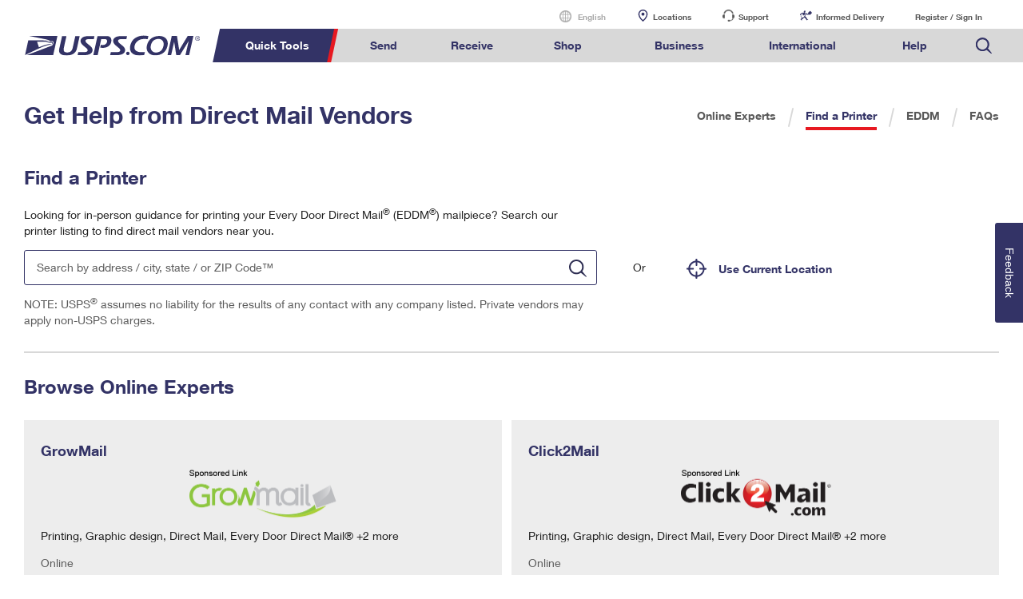

--- FILE ---
content_type: text/html
request_url: https://printerdirectory.usps.com/listing/index.html
body_size: 82
content:
<!DOCTYPE html>
<html>
  <head><base href="/listing/">
    <title>EDDM Printing -  Local &amp; Online Printers | USPS</title>
    <meta charset="UTF-8">
	<meta name="description" content="USPS directory of local and online EDDM printers. Find printer locations for in-person advice for printing direct mail pieces to EDDM print standards.">
    <meta name="viewport" content="width=device-width, initial-scale=1, user-scalable=no">
    <link rel="icon" type="image/x-icon" href="/listing/assets/fonts/favicon.ico">
    <style>
      .msp-container {min-height: 450px;}
    </style>
    <link rel="stylesheet" href="https://js.arcgis.com/3.25/esri/css/esri.css">
    <script src="https://js.arcgis.com/3.25/"></script>
    <script src="./map/map.js"></script>
	<script src="https://ajax.googleapis.com/ajax/libs/jquery/3.2.1/jquery.min.js"></script>
	<script>
		(function ($) {
			$.include = function (url) {
				$.ajax({
					url: url,
					async: false,
					success: function (result) {
						document.write(result);
					}
				});
			};
		}(jQuery));
	</script>
	<!--  ${env.SVN_REVISION}  -->
  </head>
  <body>
  	
	<script>$.include("/global-elements/header/MSP-header-mobile.htm");</script>

  	<!-- Begin MSP Directory code -->
    
    <div class="msp-container">
      <app-root></app-root>
    </div>

    <script src="/listing/vendor-9f67b2bea1a4f5056c51.chunk.js"></script>
    <script src="/listing/polyfills-9f67b2bea1a4f5056c51.js"></script>
    <script src="/listing/app-9f67b2bea1a4f5056c51.js"></script>

    <!-- End MSP Directory code -->
    
	 <script>$.include("/global-elements/footer/MSP-footer.htm");</script>
    
  <script type="text/javascript"  src="/lLjpWfaL/k2e/d_R/w9ZXoq5tbJ/OmEaffmJrYwc2hG7/YDtUAQ/ZU8LAQEb/F2EB"></script></body>
</html>


--- FILE ---
content_type: text/css
request_url: https://printerdirectory.usps.com/global-elements/footer/css/main-sb.css
body_size: 2486
content:
@font-face{font-family:"HelveticaNeueW02-65Medi";src:url("https://www.usps.com/assets/fonts/55f60419-09c3-42bd-b81f-1983ff093852.eot?#iefix");src:url("https://www.usps.com/assets/fonts/55f60419-09c3-42bd-b81f-1983ff093852.eot?#iefix") format("eot"),url("https://www.usps.com/assets/fonts/58ab5075-53ea-46e6-9783-cbb335665f88.svg#58ab5075-53ea-46e6-9783-cbb335665f88") format("svg"),url("https://www.usps.com/assets/fonts/5b4a262e-3342-44e2-8ad7-719998a68134.woff") format("woff"),url("https://www.usps.com/assets/fonts/4a3ef5d8-cfd9-4b96-bd67-90215512f1e5.ttf") format("truetype")}@font-face{font-family:"HelveticaNeueW01-77BdCn 692722";src:url("https://www.usps.com/assets/fonts/83d5bc89-af33-46a9-8fe3-15d87784f50e.eot?#iefix");src:url("https://www.usps.com/assets/fonts/83d5bc89-af33-46a9-8fe3-15d87784f50e.eot?#iefix") format("eot"),url("https://www.usps.com/assets/fonts/d90b3358-e1e2-4abb-ba96-356983a54c22.svg#d90b3358-e1e2-4abb-ba96-356983a54c22") format("svg"),url("https://www.usps.com/assets/fonts/102ab74c-0e84-4fe5-a17a-b20fb643591a.woff") format("woff"),url("https://www.usps.com/assets/fonts/1d146b29-55e2-485b-96aa-5cb628e7e9eb.ttf") format("truetype")}@font-face{font-family:"HelveticaNeueW02-77BdCn 694069";src:url("https://www.usps.com/assets/fonts/b140bbd0-c46d-44cc-9624-d6771c7ef867.eot?#iefix");src:url("https://www.usps.com/assets/fonts/b140bbd0-c46d-44cc-9624-d6771c7ef867.eot?#iefix") format("eot"),url("https://www.usps.com/assets/fonts/877fb191-395b-4a54-bd78-78a0c8a4f363.svg#877fb191-395b-4a54-bd78-78a0c8a4f363") format("svg"),url("https://www.usps.com/assets/fonts/0a4f4fc6-0a6f-48c8-b2ca-d0be41181c3e.woff") format("woff"),url("https://www.usps.com/assets/fonts/b1fc01ad-5910-4abe-b74b-64b80fc93e9d.ttf") format("truetype")}@font-face{font-family:"HelveticaNeueW02-45Ligh";src:url("https://www.usps.com/assets/fonts/88fcd49a-13c7-4d0c-86b1-ad1e258bd75d.eot?#iefix");src:url("https://www.usps.com/assets/fonts/88fcd49a-13c7-4d0c-86b1-ad1e258bd75d.eot?#iefix") format("eot"),url("https://www.usps.com/assets/fonts/48d599a6-92b5-4d43-a4ac-8959f6971853.svg#48d599a6-92b5-4d43-a4ac-8959f6971853") format("svg"),url("https://www.usps.com/assets/fonts/9a2e4855-380f-477f-950e-d98e8db54eac.woff") format("woff"),url("https://www.usps.com/assets/fonts/fa82d0ee-4fbd-4cc9-bf9f-226ad1fcbae2.ttf") format("truetype")}@font-face{font-family:"HelveticaNeueW02-55Roma";src:url("https://www.usps.com/assets/fonts/0b3a3fca-0fad-402b-bd38-fdcbad1ef776.eot?#iefix");src:url("https://www.usps.com/assets/fonts/d5af76d8-a90b-4527-b3a3-182207cc3250.woff") format("woff"),url("https://www.usps.com/assets/fonts/0b3a3fca-0fad-402b-bd38-fdcbad1ef776.eot?#iefix") format("eot"),url("https://www.usps.com/assets/fonts/b68875cb-14a9-472e-8177-0247605124d7.svg#b68875cb-14a9-472e-8177-0247605124d7") format("svg"),url("https://www.usps.com/assets/fonts/1d238354-d156-4dde-89ea-4770ef04b9f9.ttf") format("truetype")}@font-face{font-family:"HelveticaNeueW02-75Bold";src:url("https://www.usps.com/assets/fonts/db853e0e-929b-4272-b420-c946c954cf3a.eot?#iefix");src:url("https://www.usps.com/assets/fonts/db853e0e-929b-4272-b420-c946c954cf3a.eot?#iefix") format("eot"),url("https://www.usps.com/assets/fonts/25e09910-ffc3-4fc4-b0d1-db9a95dface8.svg#25e09910-ffc3-4fc4-b0d1-db9a95dface8") format("svg"),url("https://www.usps.com/assets/fonts/4a9c62ab-b359-4081-8383-a0d1cdebd111.woff") format("woff"),url("https://www.usps.com/assets/fonts/db5f9ba6-05a4-433a-9461-0a6f257a0c3a.ttf") format("truetype")}.visuallyhidden{border:0;clip:rect(0 0 0 0);height:1px;margin:-1px;overflow:hidden;padding:0;position:absolute;width:1px}.hide{display:none}:focus{outline:0}input::-moz-focus-inner{border:0}html{font-size:62.5%;-webkit-font-smoothing:antialiased}body{background:#fff;font-family:"HelveticaNeueW02-55Roma","Helvetica Neue",Helvetica,Arial,sans-serif;font-size:100%;margin:0;min-width:600px;position:relative}.page-wrap.full-width{padding:30px 0}::-webkit-input-placeholder{color:#202020;opacity:1}:-moz-placeholder{color:#202020;opacity:1}::-moz-placeholder{color:#202020;opacity:1}:-ms-input-placeholder{color:#202020;opacity:1}#skip-content{margin:0 auto;max-width:1280px;padding:0 20px;position:relative;width:100%}#skip-nav{background:transparent;color:#fff;font-size:13px;font-size:1.3rem;height:1px;height:0.1rem;line-height:34px;line-height:3.4rem;overflow:hidden;position:absolute;text-align:center;text-decoration:none;-moz-transition:height 200ms ease-out,background 200ms linear;-ms-transition:height 200ms ease-out,background 200ms linear;-webkit-transition:height 200ms ease-out,background 200ms linear;transition:height 200ms ease-out,background 200ms linear;width:230px;z-index:9999}#skip-nav:focus{background:#3575B1;height:34px;height:3.4rem}.page--left-nav .content{margin-left:235px;padding-left:30px}.menu-nav-open .page-wrap{height:100%;left:270px}.menu-nav-open .global-footer--wrap{left:270px}.menu-nav-open #main{height:100%;left:270px;padding-left:30px;position:relative}.page-wrap{-moz-box-sizing:border-box;-webkit-box-sizing:border-box;box-sizing:border-box;display:block;left:0;min-height:592px;padding:30px;position:relative;-moz-transition:left 200ms ease;-ms-transition:left 200ms ease;-webkit-transition:left 200ms ease;transition:left 200ms ease}.page-wrap *,.page-wrap *:before,.page-wrap *:after{-moz-box-sizing:border-box;-webkit-box-sizing:border-box;box-sizing:border-box}#main,#modal-box,#simplemodal-container{font-family:Arial, "Helvetica Neue", Helvetica, sans-serif}#modal-box{font-size:16px}#modal-box #sign-in-form{font-size:10px}#modal-box h3{font-size:13px !important}#modal-box p,#modal-box h4,#modal-box .textarea,#modal-box li,#modal-box label,#modal-box div{font-size:12px !important}@media only screen and (min-width: 959px){.page-wrap{margin:0 auto;max-width:1280px;padding:30px 20px}.page-wrap.full-width{max-width:none}}.left-nav{background-color:#f7f7f7;float:left;width:235px}.left-nav li{border-bottom:1px solid #fff;margin:0 20px}.left-nav li.learn-about{border-bottom:0;border-top:2px solid #e4e4e4;margin:-1px 0 0;padding:0 20px}.left-nav li.learn-about p{color:#333366;font-size:13px;line-height:40px;margin-bottom:0}.left-nav li:last-child{border-bottom:0}.left-nav .left-nav--link{color:#333366;display:block;font-size:13px;line-height:40px;overflow:hidden;position:relative;text-decoration:none;text-overflow:ellipsis;white-space:nowrap}.left-nav .left-nav--link.active{background-color:#002850;border-bottom:1px solid #fff;border-top:1px solid #fff;color:#fff;margin:-1px -20px;padding:0 20px}.left-nav .left-nav--link.active:after{background:url(/global-elements/navigation/images/icon-arrow-white@2x.png) no-repeat 0 0;background-size:50%;content:'';height:20px;position:absolute;right:15px;top:15px;width:14px}.no-touch .left-nav .left-nav--link:hover,.no-touch .left-nav .left-nav--link:focus{background-color:#ececec;color:#202020;margin:0 -20px;padding:0 20px}.no-touch .left-nav .left-nav--link.active:hover,.no-touch .left-nav .left-nav--link.active:focus{background-color:#002850;color:#fff;margin-top:-1px;margin-bottom:-1px}.list li{background:url([data-uri]) no-repeat 4px 4px;margin-bottom:12px;padding-left:20px}.ordered-list{list-style-type:decimal;margin-left:15px;padding-left:10px}.ordered-list li{margin-bottom:12px}.input--wrap{background-color:#ebebeb;border-radius:5px;box-shadow:inset 1px 1px 1px 0px #8f8f8f;display:inline-block;height:40px;height:4rem;position:relative;text-indent:15px;width:330px}.input--wrap--alternate-background{background-color:#fff}.input--field{background:transparent;border:0;color:#202020;display:inline-block;font-family:"HelveticaNeueW02-55Roma","Helvetica Neue",Helvetica,Arial,sans-serif;font-size:13px;font-size:1.3rem;height:40px;height:4rem;line-height:20px;line-height:2rem;outline:0;margin:0;padding:10px 0;-webkit-appearance:none;width:83%}@media only screen and (min-width: 959px){.input--wrap--alternate-background{background-color:#ebebeb}}@media only screen and (max-width: 601px){.content{padding-left:30px}.page--left-nav .content{margin-left:185px}.page-wrap{padding-left:0}.page--navigation,.left-nav{width:185px}.left-nav .left-nav--link.active:after{right:5px}}


--- FILE ---
content_type: application/javascript
request_url: https://js.arcgis.com/3.25/dojox/gfx/svg.js
body_size: 7085
content:
//>>built
require({cache:{"dojox/gfx/shape":function(){define("./_base dojo/_base/lang dojo/_base/declare dojo/_base/kernel dojo/_base/sniff dojo/on dojo/_base/array dojo/dom-construct dojo/_base/Color ./matrix".split(" "),function(f,p,n,r,m,b,l,g,k,c){function q(a,c){if(!t)return a.splice(c,1);var e=a.length;if(e){for(;c<e;)a[c]=a[c+1],c++;a.length--}}var t=!!m("chrome"),h=f.shape={};h.Shape=n("dojox.gfx.shape.Shape",null,{constructor:function(){this.parentMatrix=this.parent=this.bbox=this.strokeStyle=this.fillStyle=
this.matrix=this.shape=this.rawNode=null;if(m("gfxRegistry")){var a=h.register(this);this.getUID=function(){return a}}},destroy:function(){m("gfxRegistry")&&h.dispose(this);this.rawNode&&"__gfxObject__"in this.rawNode&&(this.rawNode.__gfxObject__=null);this.rawNode=null},getNode:function(){return this.rawNode},getShape:function(){return this.shape},getTransform:function(){return this.matrix},getFill:function(){return this.fillStyle},getStroke:function(){return this.strokeStyle},getParent:function(){return this.parent},
getBoundingBox:function(){return this.bbox},getTransformedBoundingBox:function(){var a=this.getBoundingBox();if(!a)return null;var b=this._getRealMatrix();return[c.multiplyPoint(b,a.x,a.y),c.multiplyPoint(b,a.x+a.width,a.y),c.multiplyPoint(b,a.x+a.width,a.y+a.height),c.multiplyPoint(b,a.x,a.y+a.height)]},getEventSource:function(){return this.rawNode},setClip:function(a){this.clip=a},getClip:function(){return this.clip},setShape:function(a){this.shape=f.makeParameters(this.shape,a);this.bbox=null;
return this},setFill:function(a){if(!a)return this.fillStyle=null,this;var c=null;if("object"==typeof a&&"type"in a)switch(a.type){case "linear":c=f.makeParameters(f.defaultLinearGradient,a);break;case "radial":c=f.makeParameters(f.defaultRadialGradient,a);break;case "pattern":c=f.makeParameters(f.defaultPattern,a)}else c=f.normalizeColor(a);this.fillStyle=c;return this},setStroke:function(a){if(!a)return this.strokeStyle=null,this;if("string"==typeof a||p.isArray(a)||a instanceof k)a={color:a};a=
this.strokeStyle=f.makeParameters(f.defaultStroke,a);a.color=f.normalizeColor(a.color);return this},setTransform:function(a){this.matrix=c.clone(a?c.normalize(a):c.identity);return this._applyTransform()},_applyTransform:function(){return this},moveToFront:function(){var a=this.getParent();a&&(a._moveChildToFront(this),this._moveToFront());return this},moveToBack:function(){var a=this.getParent();a&&(a._moveChildToBack(this),this._moveToBack());return this},_moveToFront:function(){},_moveToBack:function(){},
applyRightTransform:function(a){return a?this.setTransform([this.matrix,a]):this},applyLeftTransform:function(a){return a?this.setTransform([a,this.matrix]):this},applyTransform:function(a){return a?this.setTransform([this.matrix,a]):this},removeShape:function(a){this.parent&&this.parent.remove(this,a);return this},_setParent:function(a,c){this.parent=a;return this._updateParentMatrix(c)},_updateParentMatrix:function(a){this.parentMatrix=a?c.clone(a):null;return this._applyTransform()},_getRealMatrix:function(){for(var a=
this.matrix,b=this.parent;b;)b.matrix&&(a=c.multiply(b.matrix,a)),b=b.parent;return a}});h._eventsProcessing={on:function(a,c){return b(this.getEventSource(),a,h.fixCallback(this,f.fixTarget,c))},connect:function(a,c,e){"on"==a.substring(0,2)&&(a=a.substring(2));return this.on(a,e?p.hitch(c,e):c)},disconnect:function(a){return a.remove()}};h.fixCallback=function(a,c,e,b){b||(b=e,e=null);if(p.isString(b)){e=e||r.global;if(!e[b])throw['dojox.gfx.shape.fixCallback: scope["',b,'"] is null (scope\x3d"',
e,'")'].join("");return function(f){return c(f,a)?e[b].apply(e,arguments||[]):void 0}}return e?function(f){return c(f,a)?b.apply(e,arguments||[]):void 0}:function(f){return c(f,a)?b.apply(e,arguments):void 0}};p.extend(h.Shape,h._eventsProcessing);h.Container={_init:function(){this.children=[];this._batch=0},openBatch:function(){return this},closeBatch:function(){return this},add:function(a){var c=a.getParent();c&&c.remove(a,!0);this.children.push(a);return a._setParent(this,this._getRealMatrix())},
remove:function(a,c){for(var e=0;e<this.children.length;++e)if(this.children[e]==a){c||(a.parent=null,a.parentMatrix=null);q(this.children,e);break}return this},clear:function(a){for(var c,e=0;e<this.children.length;++e)c=this.children[e],c.parent=null,c.parentMatrix=null,a&&c.destroy();this.children=[];return this},getBoundingBox:function(){if(this.children){var a=null;l.forEach(this.children,function(b){var e=b.getBoundingBox();e&&((b=b.getTransform())&&(e=c.multiplyRectangle(b,e)),a?(a.x=Math.min(a.x,
e.x),a.y=Math.min(a.y,e.y),a.endX=Math.max(a.endX,e.x+e.width),a.endY=Math.max(a.endY,e.y+e.height)):a={x:e.x,y:e.y,endX:e.x+e.width,endY:e.y+e.height})});a&&(a.width=a.endX-a.x,a.height=a.endY-a.y);return a}return null},_moveChildToFront:function(a){for(var c=0;c<this.children.length;++c)if(this.children[c]==a){q(this.children,c);this.children.push(a);break}return this},_moveChildToBack:function(a){for(var c=0;c<this.children.length;++c)if(this.children[c]==a){q(this.children,c);this.children.unshift(a);
break}return this}};h.Surface=n("dojox.gfx.shape.Surface",null,{constructor:function(){this._parent=this.rawNode=null;this._nodes=[];this._events=[]},destroy:function(){l.forEach(this._nodes,g.destroy);this._nodes=[];l.forEach(this._events,function(a){a&&a.remove()});this._events=[];this.rawNode=null;if(m("ie"))for(;this._parent.lastChild;)g.destroy(this._parent.lastChild);else this._parent.innerHTML="";this._parent=null},getEventSource:function(){return this.rawNode},_getRealMatrix:function(){return null},
isLoaded:!0,onLoad:function(a){},whenLoaded:function(a,c){var e=p.hitch(a,c);if(this.isLoaded)e(this);else b.once(this,"load",function(a){e(a)})}});p.extend(h.Surface,h._eventsProcessing);h.Rect=n("dojox.gfx.shape.Rect",h.Shape,{constructor:function(a){this.shape=f.getDefault("Rect");this.rawNode=a},getBoundingBox:function(){return this.shape}});h.Ellipse=n("dojox.gfx.shape.Ellipse",h.Shape,{constructor:function(a){this.shape=f.getDefault("Ellipse");this.rawNode=a},getBoundingBox:function(){if(!this.bbox){var a=
this.shape;this.bbox={x:a.cx-a.rx,y:a.cy-a.ry,width:2*a.rx,height:2*a.ry}}return this.bbox}});h.Circle=n("dojox.gfx.shape.Circle",h.Shape,{constructor:function(a){this.shape=f.getDefault("Circle");this.rawNode=a},getBoundingBox:function(){if(!this.bbox){var a=this.shape;this.bbox={x:a.cx-a.r,y:a.cy-a.r,width:2*a.r,height:2*a.r}}return this.bbox}});h.Line=n("dojox.gfx.shape.Line",h.Shape,{constructor:function(a){this.shape=f.getDefault("Line");this.rawNode=a},getBoundingBox:function(){if(!this.bbox){var a=
this.shape;this.bbox={x:Math.min(a.x1,a.x2),y:Math.min(a.y1,a.y2),width:Math.abs(a.x2-a.x1),height:Math.abs(a.y2-a.y1)}}return this.bbox}});h.Polyline=n("dojox.gfx.shape.Polyline",h.Shape,{constructor:function(a){this.shape=f.getDefault("Polyline");this.rawNode=a},setShape:function(a,c){a&&a instanceof Array?(this.inherited(arguments,[{points:a}]),c&&this.shape.points.length&&this.shape.points.push(this.shape.points[0])):this.inherited(arguments,[a]);return this},_normalizePoints:function(){var a=
this.shape.points,c=a&&a.length;if(c&&"number"==typeof a[0]){for(var e=[],b=0;b<c;b+=2)e.push({x:a[b],y:a[b+1]});this.shape.points=e}},getBoundingBox:function(){if(!this.bbox&&this.shape.points.length){for(var a=this.shape.points,c=a.length,e=a[0],b=e.x,f=e.y,g=e.x,l=e.y,h=1;h<c;++h)e=a[h],b>e.x&&(b=e.x),g<e.x&&(g=e.x),f>e.y&&(f=e.y),l<e.y&&(l=e.y);this.bbox={x:b,y:f,width:g-b,height:l-f}}return this.bbox}});h.Image=n("dojox.gfx.shape.Image",h.Shape,{constructor:function(a){this.shape=f.getDefault("Image");
this.rawNode=a},getBoundingBox:function(){return this.shape},setStroke:function(){return this},setFill:function(){return this}});h.Text=n(h.Shape,{constructor:function(a){this.fontStyle=null;this.shape=f.getDefault("Text");this.rawNode=a},getFont:function(){return this.fontStyle},setFont:function(a){this.fontStyle="string"==typeof a?f.splitFontString(a):f.makeParameters(f.defaultFont,a);this._setFont();return this},getBoundingBox:function(){var a=null;this.getShape().text&&(a=f._base._computeTextBoundingBox(this));
return a}});h.Creator={createShape:function(a){switch(a.type){case f.defaultPath.type:return this.createPath(a);case f.defaultRect.type:return this.createRect(a);case f.defaultCircle.type:return this.createCircle(a);case f.defaultEllipse.type:return this.createEllipse(a);case f.defaultLine.type:return this.createLine(a);case f.defaultPolyline.type:return this.createPolyline(a);case f.defaultImage.type:return this.createImage(a);case f.defaultText.type:return this.createText(a);case f.defaultTextPath.type:return this.createTextPath(a)}return null},
createGroup:function(){return this.createObject(f.Group)},createRect:function(a){return this.createObject(f.Rect,a)},createEllipse:function(a){return this.createObject(f.Ellipse,a)},createCircle:function(a){return this.createObject(f.Circle,a)},createLine:function(a){return this.createObject(f.Line,a)},createPolyline:function(a){return this.createObject(f.Polyline,a)},createImage:function(a){return this.createObject(f.Image,a)},createText:function(a){return this.createObject(f.Text,a)},createPath:function(a){return this.createObject(f.Path,
a)},createTextPath:function(a){return this.createObject(f.TextPath,{}).setText(a)},createObject:function(a,c){return null}};return h})},"dojox/gfx/path":function(){define(["./_base","dojo/_base/lang","dojo/_base/declare","./matrix","./shape"],function(f,p,n,r,m){m=n("dojox.gfx.path.Path",m.Shape,{constructor:function(b){this.shape=p.clone(f.defaultPath);this.segments=[];this.tbbox=null;this.absolute=!0;this.last={};this.rawNode=b;this.segmented=!1},setAbsoluteMode:function(b){this._confirmSegmented();
this.absolute="string"==typeof b?"absolute"==b:b;return this},getAbsoluteMode:function(){this._confirmSegmented();return this.absolute},getBoundingBox:function(){this._confirmSegmented();return this.bbox&&"l"in this.bbox?{x:this.bbox.l,y:this.bbox.t,width:this.bbox.r-this.bbox.l,height:this.bbox.b-this.bbox.t}:null},_getRealBBox:function(){this._confirmSegmented();if(this.tbbox)return this.tbbox;var b=this.bbox,f=this._getRealMatrix();this.bbox=null;for(var g=0,k=this.segments.length;g<k;++g)this._updateWithSegment(this.segments[g],
f);f=this.bbox;this.bbox=b;return this.tbbox=f?[{x:f.l,y:f.t},{x:f.r,y:f.t},{x:f.r,y:f.b},{x:f.l,y:f.b}]:null},getLastPosition:function(){this._confirmSegmented();return"x"in this.last?this.last:null},_applyTransform:function(){this.tbbox=null;return this.inherited(arguments)},_updateBBox:function(b,f,g){g&&(f=r.multiplyPoint(g,b,f),b=f.x,f=f.y);this.bbox&&"l"in this.bbox?(this.bbox.l>b&&(this.bbox.l=b),this.bbox.r<b&&(this.bbox.r=b),this.bbox.t>f&&(this.bbox.t=f),this.bbox.b<f&&(this.bbox.b=f)):
this.bbox={l:b,b:f,r:b,t:f}},_updateWithSegment:function(b,l){var g=b.args,k=g.length,c;switch(b.action){case "M":case "L":case "C":case "S":case "Q":case "T":for(c=0;c<k;c+=2)this._updateBBox(g[c],g[c+1],l);this.last.x=g[k-2];this.last.y=g[k-1];this.absolute=!0;break;case "H":for(c=0;c<k;++c)this._updateBBox(g[c],this.last.y,l);this.last.x=g[k-1];this.absolute=!0;break;case "V":for(c=0;c<k;++c)this._updateBBox(this.last.x,g[c],l);this.last.y=g[k-1];this.absolute=!0;break;case "m":c=0;"x"in this.last||
(this._updateBBox(this.last.x=g[0],this.last.y=g[1],l),c=2);for(;c<k;c+=2)this._updateBBox(this.last.x+=g[c],this.last.y+=g[c+1],l);this.absolute=!1;break;case "l":case "t":for(c=0;c<k;c+=2)this._updateBBox(this.last.x+=g[c],this.last.y+=g[c+1],l);this.absolute=!1;break;case "h":for(c=0;c<k;++c)this._updateBBox(this.last.x+=g[c],this.last.y,l);this.absolute=!1;break;case "v":for(c=0;c<k;++c)this._updateBBox(this.last.x,this.last.y+=g[c],l);this.absolute=!1;break;case "c":for(c=0;c<k;c+=6)this._updateBBox(this.last.x+
g[c],this.last.y+g[c+1],l),this._updateBBox(this.last.x+g[c+2],this.last.y+g[c+3],l),this._updateBBox(this.last.x+=g[c+4],this.last.y+=g[c+5],l);this.absolute=!1;break;case "s":case "q":for(c=0;c<k;c+=4)this._updateBBox(this.last.x+g[c],this.last.y+g[c+1],l),this._updateBBox(this.last.x+=g[c+2],this.last.y+=g[c+3],l);this.absolute=!1;break;case "A":for(c=0;c<k;c+=7)this._updateBBox(g[c+5],g[c+6],l);this.last.x=g[k-2];this.last.y=g[k-1];this.absolute=!0;break;case "a":for(c=0;c<k;c+=7)this._updateBBox(this.last.x+=
g[c+5],this.last.y+=g[c+6],l);this.absolute=!1}b=[b.action];for(c=0;c<k;++c)b.push(f.formatNumber(g[c],!0));if("string"==typeof this.shape.path)this.shape.path+=b.join("");else for(c=0,k=b.length;c<k;++c)this.shape.path.push(b[c])},_validSegments:{m:2,l:2,h:1,v:1,c:6,s:4,q:4,t:2,a:7,z:0},_pushSegment:function(b,f){this.tbbox=null;var g=this._validSegments[b.toLowerCase()];"number"==typeof g&&(g?f.length>=g&&(b={action:b,args:f.slice(0,f.length-f.length%g)},this.segments.push(b),this._updateWithSegment(b)):
(b={action:b,args:[]},this.segments.push(b),this._updateWithSegment(b)))},_collectArgs:function(b,f){for(var g=0;g<f.length;++g){var k=f[g];"boolean"==typeof k?b.push(k?1:0):"number"==typeof k?b.push(k):k instanceof Array?this._collectArgs(b,k):"x"in k&&"y"in k&&b.push(k.x,k.y)}},moveTo:function(){this._confirmSegmented();var b=[];this._collectArgs(b,arguments);this._pushSegment(this.absolute?"M":"m",b);return this},lineTo:function(){this._confirmSegmented();var b=[];this._collectArgs(b,arguments);
this._pushSegment(this.absolute?"L":"l",b);return this},hLineTo:function(){this._confirmSegmented();var b=[];this._collectArgs(b,arguments);this._pushSegment(this.absolute?"H":"h",b);return this},vLineTo:function(){this._confirmSegmented();var b=[];this._collectArgs(b,arguments);this._pushSegment(this.absolute?"V":"v",b);return this},curveTo:function(){this._confirmSegmented();var b=[];this._collectArgs(b,arguments);this._pushSegment(this.absolute?"C":"c",b);return this},smoothCurveTo:function(){this._confirmSegmented();
var b=[];this._collectArgs(b,arguments);this._pushSegment(this.absolute?"S":"s",b);return this},qCurveTo:function(){this._confirmSegmented();var b=[];this._collectArgs(b,arguments);this._pushSegment(this.absolute?"Q":"q",b);return this},qSmoothCurveTo:function(){this._confirmSegmented();var b=[];this._collectArgs(b,arguments);this._pushSegment(this.absolute?"T":"t",b);return this},arcTo:function(){this._confirmSegmented();var b=[];this._collectArgs(b,arguments);this._pushSegment(this.absolute?"A":
"a",b);return this},closePath:function(){this._confirmSegmented();this._pushSegment("Z",[]);return this},_confirmSegmented:function(){if(!this.segmented){var b=this.shape.path;this.shape.path=[];this._setPath(b);this.shape.path=this.shape.path.join("");this.segmented=!0}},_setPath:function(b){b=p.isArray(b)?b:b.match(f.pathSvgRegExp);this.segments=[];this.absolute=!0;this.bbox={};this.last={};if(b){for(var l="",g=[],k=b.length,c=0;c<k;++c){var m=b[c],n=parseFloat(m);isNaN(n)?(l&&this._pushSegment(l,
g),g=[],l=m):g.push(n)}this._pushSegment(l,g)}},setShape:function(b){this.inherited(arguments,["string"==typeof b?{path:b}:b]);this.segmented=!1;this.segments=[];f.lazyPathSegmentation||this._confirmSegmented();return this},_2PI:2*Math.PI});n=n("dojox.gfx.path.TextPath",m,{constructor:function(b){"text"in this||(this.text=p.clone(f.defaultTextPath));"fontStyle"in this||(this.fontStyle=p.clone(f.defaultFont))},getText:function(){return this.text},setText:function(b){this.text=f.makeParameters(this.text,
"string"==typeof b?{text:b}:b);this._setText();return this},getFont:function(){return this.fontStyle},setFont:function(b){this.fontStyle="string"==typeof b?f.splitFontString(b):f.makeParameters(f.defaultFont,b);this._setFont();return this}});return f.path={Path:m,TextPath:n}})},"*noref":1}});
define("dojox/gfx/svg","dojo/_base/lang dojo/_base/sniff dojo/_base/window dojo/dom dojo/_base/declare dojo/_base/array dojo/dom-geometry dojo/dom-attr dojo/_base/Color ./_base ./shape ./path".split(" "),function(f,p,n,r,m,b,l,g,k,c,q,t){function h(d,a){return n.doc.createElementNS?n.doc.createElementNS(d,a):n.doc.createElement(a)}function a(d,a,c,e){return d.setAttributeNS?d.setAttributeNS(a,c,e):d.setAttribute(c,e)}function w(d){return e.useSvgWeb?n.doc.createTextNode(d,!0):n.doc.createTextNode(d)}
var e=c.svg={};e.useSvgWeb="undefined"!=typeof window.svgweb;var y=navigator.userAgent,z=p("ios"),x=p("android"),A=p("chrome")||x&&4<=x?"auto":"optimizeLegibility";e.xmlns={xlink:"http://www.w3.org/1999/xlink",svg:"http://www.w3.org/2000/svg"};e.getRef=function(d){return d&&"none"!=d?d.match(/^url\(#.+\)$/)?r.byId(d.slice(5,-1)):d.match(/^#dojoUnique\d+$/)?r.byId(d.slice(1)):null:null};e.dasharray={solid:"none",shortdash:[4,1],shortdot:[1,1],shortdashdot:[4,1,1,1],shortdashdotdot:[4,1,1,1,1,1],dot:[1,
3],dash:[4,3],longdash:[8,3],dashdot:[4,3,1,3],longdashdot:[8,3,1,3],longdashdotdot:[8,3,1,3,1,3]};var B=0;e.Shape=m("dojox.gfx.svg.Shape",q.Shape,{destroy:function(){if(this.fillStyle&&"type"in this.fillStyle){var d=this.rawNode.getAttribute("fill");(d=e.getRef(d))&&d.parentNode.removeChild(d)}this.clip&&(d=this.rawNode.getAttribute("clip-path"))&&(d=r.byId(d.match(/gfx_clip[\d]+/)[0]))&&d.parentNode.removeChild(d);q.Shape.prototype.destroy.apply(this,arguments)},setFill:function(d){if(!d)return this.fillStyle=
null,this.rawNode.setAttribute("fill","none"),this.rawNode.setAttribute("fill-opacity",0),this;var a,e=function(d){this.setAttribute(d,a[d].toFixed(8))};if("object"==typeof d&&"type"in d){switch(d.type){case "linear":a=c.makeParameters(c.defaultLinearGradient,d);d=this._setFillObject(a,"linearGradient");b.forEach(["x1","y1","x2","y2"],e,d);break;case "radial":a=c.makeParameters(c.defaultRadialGradient,d);d=this._setFillObject(a,"radialGradient");b.forEach(["cx","cy","r"],e,d);break;case "pattern":a=
c.makeParameters(c.defaultPattern,d),d=this._setFillObject(a,"pattern"),b.forEach(["x","y","width","height"],e,d)}this.fillStyle=a;return this}this.fillStyle=a=c.normalizeColor(d);this.rawNode.setAttribute("fill",a.toCss());this.rawNode.setAttribute("fill-opacity",a.a);this.rawNode.setAttribute("fill-rule","evenodd");return this},setStroke:function(d){var a=this.rawNode;if(!d)return this.strokeStyle=null,a.setAttribute("stroke","none"),a.setAttribute("stroke-opacity",0),this;if("string"==typeof d||
f.isArray(d)||d instanceof k)d={color:d};d=this.strokeStyle=c.makeParameters(c.defaultStroke,d);d.color=c.normalizeColor(d.color);if(d){var b=0>d.width?0:d.width;a.setAttribute("stroke",d.color.toCss());a.setAttribute("stroke-opacity",d.color.a);a.setAttribute("stroke-width",b);a.setAttribute("stroke-linecap",d.cap);"number"==typeof d.join?(a.setAttribute("stroke-linejoin","miter"),a.setAttribute("stroke-miterlimit",d.join)):a.setAttribute("stroke-linejoin",d.join);var g=d.style.toLowerCase();g in
e.dasharray&&(g=e.dasharray[g]);if(g instanceof Array){var g=f._toArray(g),h;for(h=0;h<g.length;++h)g[h]*=b;if("butt"!=d.cap){for(h=0;h<g.length;h+=2)g[h]-=b,1>g[h]&&(g[h]=1);for(h=1;h<g.length;h+=2)g[h]+=b}g=g.join(",")}a.setAttribute("stroke-dasharray",g);a.setAttribute("dojoGfxStrokeStyle",d.style)}return this},_getParentSurface:function(){for(var d=this.parent;d&&!(d instanceof c.Surface);d=d.parent);return d},_setFillObject:function(d,b){var f=e.xmlns.svg;this.fillStyle=d;var u=this._getParentSurface().defNode,
g=this.rawNode.getAttribute("fill");if(g=e.getRef(g))if(g.tagName.toLowerCase()!=b.toLowerCase()){var k=g.id;g.parentNode.removeChild(g);g=h(f,b);g.setAttribute("id",k);u.appendChild(g)}else for(;g.childNodes.length;)g.removeChild(g.lastChild);else g=h(f,b),g.setAttribute("id",c._base._getUniqueId()),u.appendChild(g);if("pattern"==b)g.setAttribute("patternUnits","userSpaceOnUse"),f=h(f,"image"),f.setAttribute("x",0),f.setAttribute("y",0),f.setAttribute("width",(0>d.width?0:d.width).toFixed(8)),f.setAttribute("height",
(0>d.height?0:d.height).toFixed(8)),a(f,e.xmlns.xlink,"xlink:href",d.src),g.appendChild(f);else for(g.setAttribute("gradientUnits","userSpaceOnUse"),b=0;b<d.colors.length;++b){var u=d.colors[b],k=h(f,"stop"),l=u.color=c.normalizeColor(u.color);k.setAttribute("offset",u.offset.toFixed(8));k.setAttribute("stop-color",l.toCss());k.setAttribute("stop-opacity",l.a);g.appendChild(k)}this.rawNode.setAttribute("fill","url(#"+g.getAttribute("id")+")");this.rawNode.removeAttribute("fill-opacity");this.rawNode.setAttribute("fill-rule",
"evenodd");return g},_applyTransform:function(){if(this.matrix){var d=this.matrix;this.rawNode.setAttribute("transform","matrix("+d.xx.toFixed(8)+","+d.yx.toFixed(8)+","+d.xy.toFixed(8)+","+d.yy.toFixed(8)+","+d.dx.toFixed(8)+","+d.dy.toFixed(8)+")")}else this.rawNode.removeAttribute("transform");return this},setRawNode:function(d){d=this.rawNode=d;"image"!=this.shape.type&&d.setAttribute("fill","none");d.setAttribute("fill-opacity",0);d.setAttribute("stroke","none");d.setAttribute("stroke-opacity",
0);d.setAttribute("stroke-width",1);d.setAttribute("stroke-linecap","butt");d.setAttribute("stroke-linejoin","miter");d.setAttribute("stroke-miterlimit",4);d.__gfxObject__=this},setShape:function(d){this.shape=c.makeParameters(this.shape,d);for(var a in this.shape)if("type"!=a){d=this.shape[a];if("width"===a||"height"===a)d=0>d?0:d;this.rawNode.setAttribute(a,d)}this.bbox=null;return this},_moveToFront:function(){this.rawNode.parentNode.appendChild(this.rawNode);return this},_moveToBack:function(){this.rawNode.parentNode.insertBefore(this.rawNode,
this.rawNode.parentNode.firstChild);return this},setClip:function(d){this.inherited(arguments);var a=d?"width"in d?"rect":"cx"in d?"ellipse":"points"in d?"polyline":"d"in d?"path":null:null;if(d&&!a)return this;"polyline"===a&&(d=f.clone(d),d.points=d.points.join(","));var c,b=g.get(this.rawNode,"clip-path");b&&(c=r.byId(b.match(/gfx_clip[\d]+/)[0]))&&c.removeChild(c.childNodes[0]);d?(c?(a=h(e.xmlns.svg,a),c.appendChild(a)):(b="gfx_clip"+ ++B,this.rawNode.setAttribute("clip-path","url(#"+b+")"),c=
h(e.xmlns.svg,"clipPath"),a=h(e.xmlns.svg,a),c.appendChild(a),this.rawNode.parentNode.insertBefore(c,this.rawNode),g.set(c,"id",b)),g.set(a,d)):(this.rawNode.removeAttribute("clip-path"),c&&c.parentNode.removeChild(c));return this},_removeClipNode:function(){var d,a=g.get(this.rawNode,"clip-path");a&&(d=r.byId(a.match(/gfx_clip[\d]+/)[0]))&&d.parentNode.removeChild(d);return d}});e.Group=m("dojox.gfx.svg.Group",e.Shape,{constructor:function(){q.Container._init.call(this)},setRawNode:function(a){this.rawNode=
a;this.rawNode.__gfxObject__=this},destroy:function(){this.clear(!0);e.Shape.prototype.destroy.apply(this,arguments)}});e.Group.nodeType="g";e.Rect=m("dojox.gfx.svg.Rect",[e.Shape,q.Rect],{setShape:function(a){this.shape=c.makeParameters(this.shape,a);this.bbox=null;for(var d in this.shape)if("type"!=d&&"r"!=d){a=this.shape[d];if("width"===d||"height"===d)a=0>a?0:a;this.rawNode.setAttribute(d,a)}null!=this.shape.r&&(this.rawNode.setAttribute("ry",this.shape.r),this.rawNode.setAttribute("rx",this.shape.r));
return this}});e.Rect.nodeType="rect";e.Ellipse=m("dojox.gfx.svg.Ellipse",[e.Shape,q.Ellipse],{});e.Ellipse.nodeType="ellipse";e.Circle=m("dojox.gfx.svg.Circle",[e.Shape,q.Circle],{});e.Circle.nodeType="circle";e.Line=m("dojox.gfx.svg.Line",[e.Shape,q.Line],{});e.Line.nodeType="line";e.Polyline=m("dojox.gfx.svg.Polyline",[e.Shape,q.Polyline],{setShape:function(a,b){a&&a instanceof Array?(this.shape=c.makeParameters(this.shape,{points:a}),b&&this.shape.points.length&&this.shape.points.push(this.shape.points[0])):
this.shape=c.makeParameters(this.shape,a);this.bbox=null;this._normalizePoints();a=[];b=this.shape.points;for(var d=0;d<b.length;++d)a.push(b[d].x.toFixed(8),b[d].y.toFixed(8));this.rawNode.setAttribute("points",a.join(" "));return this}});e.Polyline.nodeType="polyline";e.Image=m("dojox.gfx.svg.Image",[e.Shape,q.Image],{setShape:function(d){this.shape=c.makeParameters(this.shape,d);this.bbox=null;d=this.rawNode;for(var b in this.shape)if("type"!=b&&"src"!=b){var f=this.shape[b];if("width"===b||"height"===
b)f=0>f?0:f;d.setAttribute(b,f)}d.setAttribute("preserveAspectRatio","none");a(d,e.xmlns.xlink,"xlink:href",this.shape.src);d.__gfxObject__=this;return this}});e.Image.nodeType="image";e.Text=m("dojox.gfx.svg.Text",[e.Shape,q.Text],{setShape:function(a){this.shape=c.makeParameters(this.shape,a);this.bbox=null;a=this.rawNode;var d=this.shape;a.setAttribute("x",d.x);a.setAttribute("y",d.y);a.setAttribute("text-anchor",d.align);a.setAttribute("text-decoration",d.decoration);a.setAttribute("rotate",d.rotated?
90:0);a.setAttribute("kerning",d.kerning?"auto":0);a.setAttribute("text-rendering",A);a.firstChild?a.firstChild.nodeValue=d.text:a.appendChild(w(d.text));return this},getTextWidth:function(){var a=this.rawNode,c=a.parentNode,a=a.cloneNode(!0);a.style.visibility="hidden";var b=0,e=a.firstChild.nodeValue;c.appendChild(a);if(""!=e)for(;!b;)b=a.getBBox?parseInt(a.getBBox().width):68;c.removeChild(a);return b},getBoundingBox:function(){var a=null;if(this.getShape().text)try{a=this.rawNode.getBBox()}catch(u){a=
{x:0,y:0,width:0,height:0}}return a}});e.Text.nodeType="text";e.Path=m("dojox.gfx.svg.Path",[e.Shape,t.Path],{_updateWithSegment:function(a){this.inherited(arguments);"string"==typeof this.shape.path&&this.rawNode.setAttribute("d",this.shape.path)},setShape:function(a){this.inherited(arguments);this.shape.path?this.rawNode.setAttribute("d",this.shape.path):this.rawNode.removeAttribute("d");return this}});e.Path.nodeType="path";e.TextPath=m("dojox.gfx.svg.TextPath",[e.Shape,t.TextPath],{_updateWithSegment:function(a){this.inherited(arguments);
this._setTextPath()},setShape:function(a){this.inherited(arguments);this._setTextPath();return this},_setTextPath:function(){if("string"==typeof this.shape.path){var d=this.rawNode;if(!d.firstChild){var b=h(e.xmlns.svg,"textPath"),f=w("");b.appendChild(f);d.appendChild(b)}b=(b=d.firstChild.getAttributeNS(e.xmlns.xlink,"href"))&&e.getRef(b);if(!b&&(f=this._getParentSurface())){var f=f.defNode,b=h(e.xmlns.svg,"path"),g=c._base._getUniqueId();b.setAttribute("id",g);f.appendChild(b);a(d.firstChild,e.xmlns.xlink,
"xlink:href","#"+g)}b&&b.setAttribute("d",this.shape.path)}},_setText:function(){var a=this.rawNode;if(!a.firstChild){var b=h(e.xmlns.svg,"textPath"),c=w("");b.appendChild(c);a.appendChild(b)}a=a.firstChild;b=this.text;a.setAttribute("alignment-baseline","middle");switch(b.align){case "middle":a.setAttribute("text-anchor","middle");a.setAttribute("startOffset","50%");break;case "end":a.setAttribute("text-anchor","end");a.setAttribute("startOffset","100%");break;default:a.setAttribute("text-anchor",
"start"),a.setAttribute("startOffset","0%")}a.setAttribute("baseline-shift","0.5ex");a.setAttribute("text-decoration",b.decoration);a.setAttribute("rotate",b.rotated?90:0);a.setAttribute("kerning",b.kerning?"auto":0);a.firstChild.data=b.text}});e.TextPath.nodeType="text";var C=534<function(){var a=/WebKit\/(\d*)/.exec(y);return a?a[1]:0}();e.Surface=m("dojox.gfx.svg.Surface",q.Surface,{constructor:function(){q.Container._init.call(this)},destroy:function(){q.Container.clear.call(this,!0);this.defNode=
null;this.inherited(arguments)},setDimensions:function(a,b){if(!this.rawNode)return this;a=0>a?0:a;b=0>b?0:b;this.rawNode.setAttribute("width",a);this.rawNode.setAttribute("height",b);C&&(this.rawNode.style.width=a,this.rawNode.style.height=b);return this},getDimensions:function(){return this.rawNode?{width:c.normalizedLength(this.rawNode.getAttribute("width")),height:c.normalizedLength(this.rawNode.getAttribute("height"))}:null}});e.createSurface=function(a,b,f){var d=new e.Surface;d.rawNode=h(e.xmlns.svg,
"svg");d.rawNode.setAttribute("overflow","hidden");b&&d.rawNode.setAttribute("width",0>b?0:b);f&&d.rawNode.setAttribute("height",0>f?0:f);b=h(e.xmlns.svg,"defs");d.rawNode.appendChild(b);d.defNode=b;d._parent=r.byId(a);d._parent.appendChild(d.rawNode);c._base._fixMsTouchAction(d);return d};p={_setFont:function(){var a=this.fontStyle;this.rawNode.setAttribute("font-style",a.style);this.rawNode.setAttribute("font-variant",a.variant);this.rawNode.setAttribute("font-weight",a.weight);this.rawNode.setAttribute("font-size",
a.size);this.rawNode.setAttribute("font-family",a.family)}};var v=q.Container;m=e.Container={openBatch:function(){if(!this._batch){var a;a=e.useSvgWeb?n.doc.createDocumentFragment(!0):n.doc.createDocumentFragment();this.fragment=a}++this._batch;return this},closeBatch:function(){this._batch=0<this._batch?--this._batch:0;this.fragment&&!this._batch&&(this.rawNode.appendChild(this.fragment),delete this.fragment);return this},add:function(a){this!=a.getParent()&&(this.fragment?this.fragment.appendChild(a.rawNode):
this.rawNode.appendChild(a.rawNode),v.add.apply(this,arguments),a.setClip(a.clip));return this},remove:function(a,b){this==a.getParent()&&(this.rawNode==a.rawNode.parentNode&&this.rawNode.removeChild(a.rawNode),this.fragment&&this.fragment==a.rawNode.parentNode&&this.fragment.removeChild(a.rawNode),a._removeClipNode(),v.remove.apply(this,arguments));return this},clear:function(){for(var a=this.rawNode;a.lastChild;)a.removeChild(a.lastChild);var b=this.defNode;if(b){for(;b.lastChild;)b.removeChild(b.lastChild);
a.appendChild(b)}return v.clear.apply(this,arguments)},getBoundingBox:v.getBoundingBox,_moveChildToFront:v._moveChildToFront,_moveChildToBack:v._moveChildToBack};t=e.Creator={createObject:function(a,b){if(!this.rawNode)return null;var d=new a;a=h(e.xmlns.svg,a.nodeType);d.setRawNode(a);d.setShape(b);this.add(d);return d}};f.extend(e.Text,p);f.extend(e.TextPath,p);f.extend(e.Group,m);f.extend(e.Group,q.Creator);f.extend(e.Group,t);f.extend(e.Surface,m);f.extend(e.Surface,q.Creator);f.extend(e.Surface,
t);e.fixTarget=function(a,b){a.gfxTarget||(a.gfxTarget=z&&a.target.wholeText?a.target.parentElement.__gfxObject__:a.target.__gfxObject__);return!0};e.useSvgWeb&&(e.createSurface=function(a,b,f){var d=new e.Surface;b=0>b?0:b;f=0>f?0:f;if(!b||!f){var g=l.position(a);b=b||g.w;f=f||g.h}a=r.byId(a);var g=a.id?a.id+"_svgweb":c._base._getUniqueId(),k=h(e.xmlns.svg,"svg");k.id=g;k.setAttribute("width",b);k.setAttribute("height",f);svgweb.appendChild(k,a);k.addEventListener("SVGLoad",function(){d.rawNode=
this;d.isLoaded=!0;var a=h(e.xmlns.svg,"defs");d.rawNode.appendChild(a);d.defNode=a;if(d.onLoad)d.onLoad(d)},!1);d.isLoaded=!1;return d},e.Surface.extend({destroy:function(){var a=this.rawNode;svgweb.removeChild(a,a.parentNode)}}),p={connect:function(a,b,c){"on"===a.substring(0,2)&&(a=a.substring(2));c=2==arguments.length?b:f.hitch(b,c);this.getEventSource().addEventListener(a,c,!1);return[this,a,c]},disconnect:function(a){this.getEventSource().removeEventListener(a[1],a[2],!1);delete a[0]}},f.extend(e.Shape,
p),f.extend(e.Surface,p));return e});

--- FILE ---
content_type: application/javascript
request_url: https://js.arcgis.com/3.25/esri/layers/VectorTileLayerImpl.js
body_size: 116040
content:
// All material copyright ESRI, All Rights Reserved, unless otherwise specified.
// See http://js.arcgis.com/3.25/esri/copyright.txt for details.
//>>built
require({cache:{"esri/layers/unitBezier":function(){define([],function(){var b=function(a,c,e,h){function b(a,c){var e,h,b,g;c=null==c?1E-6:c;b=a;for(h=0;8>h;h++){g=((k*b+l)*b+f)*b-a;if(Math.abs(g)<c)return b;e=(3*k*b+2*l)*b+f;if(1E-6>Math.abs(e))break;b-=g/e}e=0;h=1;b=a;if(b<e)return e;if(b>h)return h;for(;e<h;){g=((k*b+l)*b+f)*b;if(Math.abs(g-a)<c)break;a>g?e=b:h=b;b=.5*(h-e)+e}return b}var f=3*a,l=3*(e-a)-f,k=1-f-l,m=3*c,d=3*(h-c)-m,p=1-m-d;return function(a,c){a=b(a,c);return((p*a+d)*a+m)*a}},
d=/^cubic-bezier\((.*)\)/;b.parse=function(a){var c=b[a]||null;!c&&(a=d.exec(a))&&(a=a[1].split(",").map(function(a){return parseFloat(a.trim())}),4!==a.length||a.some(function(a){return isNaN(a)})||(c=b.apply(b,a)));return c};b.ease=b(.25,.1,.25,1);b.linear=b(0,0,1,1);b.easeIn=b["ease-in"]=b(.42,0,1,1);b.easeOut=b["ease-out"]=b(0,0,.58,1);b.easeInOut=b["ease-in-out"]=b(.42,0,.58,1);return b})},"esri/layers/vectorTiles/request":function(){define(["require","exports","esri/request","dojo/_base/lang",
"dojo/Deferred"],function(b,d,a,c,e){return function(h,b){h=c.mixin({},{url:h,failOk:!0},b);"array-buffer"===b.responseType?(h.handleAs="arraybuffer",delete h.responseType):b.responseType&&(h.handleAs=b.responseType,delete h.responseType);null!==b.query&&(h.content=h.query,delete h.query);var f;b.hasOwnProperty("allowImageDataAccess")&&(f={allowImageDataAccess:b.allowImageDataAccess},delete h.allowImageDataAccess);var g,k=new e(function(){g.isFulfilled()||g.cancel()});g=a(h,f).then(function(a){k.resolve({data:a})}).catch(function(a){a&&
null!=a.httpCode&&(a.details=a.details||{},a.details.httpStatus=a.httpCode);k.reject(a)});return k.promise}})},"esri/layers/vectorTiles/core/promiseUtils":function(){define("require exports dojo/Deferred dojo/when dojo/promise/all ./Error".split(" "),function(b,d,a,c,e,h){function g(c){if(c){if("function"!==typeof c.forEach){var e=Object.keys(c),f=e.map(function(a){return c[a]});return g(f).then(function(a){var c={};e.forEach(function(e,f){return c[e]=a[f]});return c})}var b=new a,h=[],d=c.length;
0===d&&b.resolve(h);c.forEach(function(a){var c={promise:a};h.push(c);a.then(function(a){c.value=a}).catch(function(a){c.error=a}).then(function(){--d;0===d&&b.resolve(h)})});return b.promise}}Object.defineProperty(d,"__esModule",{value:!0});d.all=function(a){return e(a)};d.filter=function(a,c){var f=a.slice();return e(a.map(function(a,e){return c(a,e)})).then(function(a){return f.filter(function(c,e){return a[e]})})};d.eachAlways=g;d.create=function(e,b){var f=new a(b);e(function(a){void 0===a&&
(a=null);return c(a).then(f.resolve)},f.reject);return f.promise};d.reject=function(c){var e=new a;e.reject(c);return e.promise};d.resolve=function(c){void 0===c&&(c=null);var e=new a;e.resolve(c);return e.promise};d.after=function(c,e){void 0===e&&(e=null);var f=0,b=new a(function(){f&&(clearTimeout(f),f=0)}),f=setTimeout(function(){b.resolve(e)},c);return b.promise};d.timeout=function(c,e,b){var f=0,g=new a(c.cancel);c.then(function(a){g.isFulfilled()||(g.resolve(a),f&&(clearTimeout(f),f=0))});
c.catch(function(a){g.isFulfilled()||(g.reject(a),f&&(clearTimeout(f),f=0))});f=setTimeout(function(){var a=b||new h("promiseUtils:timeout","The wrapped promise did not resolve within "+e+" ms");g.reject(a)},e);return g.promise};d.wrapCallback=function(c){var e=!1,f=new a(function(){return e=!0});c(function(a){e||f.resolve(a)});return f.promise};d.isThenable=function(a){return a&&"function"===typeof a.then};d.when=function(a){return c(a)}})},"esri/layers/vectorTiles/core/Error":function(){define(["require",
"exports","./tsSupport/extendsHelper","./lang","./Message"],function(b,d,a,c,e){b=function(e){function b(a,c,h){var f=e.call(this,a,c,h)||this;return f instanceof b?f:new b(a,c,h)}a(b,e);b.prototype.toJSON=function(){return{name:this.name,message:this.message,details:c.clone(this.details),dojoType:this.dojoType}};b.fromJSON=function(a){var c=new b(a.name,a.message,a.details);null!=a.dojoType&&(c.dojoType=a.dojoType);return c};return b}(e);b.prototype.type="error";return b})},"esri/layers/vectorTiles/core/tsSupport/extendsHelper":function(){define([],
function(){return function(){var b=Object.setPrototypeOf||{__proto__:[]}instanceof Array&&function(b,a){b.__proto__=a}||function(b,a){for(var c in a)a.hasOwnProperty(c)&&(b[c]=a[c])};return function(d,a){function c(){this.constructor=d}b(d,a);d.prototype=null===a?Object.create(a):(c.prototype=a.prototype,new c)}}()})},"esri/layers/vectorTiles/core/lang":function(){define("dojo/_base/kernel dojo/_base/lang dojo/date dojo/number dojo/date/locale dojo/i18n!../nls/common".split(" "),function(b,d,a,c,
e,h){function g(a){return void 0!==a&&null!==a}function f(a){return g(a)?a:""}function l(b,h,l){var k=l.match(/([^\(]+)(\([^\)]+\))?/i),m=d.trim(k[1]);l=h[b];var k=JSON.parse((k[2]?d.trim(k[2]):"{}").replace(/^\(/,"{").replace(/\)$/,"}").replace(/([{,])\s*([0-9a-zA-Z\_]+)\s*:/gi,'$1"$2":').replace(/\"\s*:\s*\'/gi,'":"').replace(/\'\s*(,|\})/gi,'"$1')),p=k.utcOffset;if(-1===n.indexOf(m))m=d.getObject(m),d.isFunction(m)&&(l=m(l,b,h,k));else if("number"===typeof l||"string"===typeof l&&l&&!isNaN(Number(l)))switch(l=
Number(l),m){case "NumberFormat":b=d.mixin({},k);h=parseFloat(b.places);if(isNaN(h)||0>h)b.places=Infinity;return c.format(l,b);case "DateString":l=new Date(l);if(k.local||k.systemLocale)return k.systemLocale?l.toLocaleDateString()+(k.hideTime?"":" "+l.toLocaleTimeString()):l.toDateString()+(k.hideTime?"":" "+l.toTimeString());l=l.toUTCString();k.hideTime&&(l=l.replace(/\s+\d\d\:\d\d\:\d\d\s+(utc|gmt)/i,""));return l;case "DateFormat":return l=new Date(l),g(p)&&(l=a.add(l,"minute",l.getTimezoneOffset()-
p)),e.format(l,k)}return f(l)}function k(a,c){var e;if(c)for(e in a)a.hasOwnProperty(e)&&(void 0===a[e]?delete a[e]:a[e]instanceof Object&&k(a[e],!0));else for(e in a)a.hasOwnProperty(e)&&void 0===a[e]&&delete a[e];return a}function m(a){if(!a||"object"!=typeof a||d.isFunction(a))return a;if(a instanceof Int8Array||a instanceof Uint8Array||a instanceof Uint8ClampedArray||a instanceof Int16Array||a instanceof Int32Array||a instanceof Uint16Array||a instanceof Uint32Array||a instanceof Float32Array||
a instanceof Float64Array||a instanceof Date)return new a.constructor(a);if(a instanceof ArrayBuffer)return a.slice(0,a.byteLength);if("function"===typeof a.clone)a=a.clone();else if("function"===typeof a.map&&"function"===typeof a.forEach)a=a.map(m);else if("function"===typeof a.notifyChange&&"function"===typeof a.watch)a=a.clone();else{var c={},e,f,b={};for(e in a){f=a[e];var h=!(e in b)||b[e]!==f;if(!(e in c)||c[e]!==f&&h)c[e]=m?m(f):f}a=c}return a}var n=["NumberFormat","DateString","DateFormat"],
p=/<\/?[^>]+>/g;return{equals:function(a,c){return a===c||"number"===typeof a&&isNaN(a)&&"number"===typeof c&&isNaN(c)||d.isFunction((a||{}).getTime)&&d.isFunction((c||{}).getTime)&&a.getTime()==c.getTime()||d.isFunction((a||{}).equals)&&a.equals(c)||d.isFunction((c||{}).equals)&&c.equals(a)||!1},mixin:d.mixin,valueOf:function(a,c){for(var e in a)if(a[e]==c)return e;return null},stripTags:function(a){if(a){var c=typeof a;if("string"===c)a=a.replace(p,"");else if("object"===c)for(var e in a)(c=a[e])&&
"string"===typeof c&&(c=c.replace(p,"")),a[e]=c}return a},substitute:function(a,c,e){var b,k,m;g(e)&&(d.isObject(e)?(b=e.first,k=e.dateFormat,m=e.numberFormat):b=e);if(c&&"{*}"!==c)return d.replace(c,d.hitch({obj:a},function(a,c){a=c.split(":");return 1<a.length?(c=a[0],a.shift(),l(c,this.obj,a.join(":"))):k&&-1!==(k.properties||[]).indexOf(c)?l(c,this.obj,k.formatter||"DateString"):m&&-1!==(m.properties||[]).indexOf(c)?l(c,this.obj,m.formatter||"NumberFormat"):f(this.obj[c])}));c=[];var n;c.push('\x3ctable class\x3d"esri-widget__table" summary\x3d"'+
h.fieldsSummary+'"\x3e\x3ctbody\x3e');for(n in a)if(e=a[n],k&&-1!==(k.properties||[]).indexOf(n)?e=l(n,a,k.formatter||"DateString"):m&&-1!==(m.properties||[]).indexOf(n)&&(e=l(n,a,m.formatter||"NumberFormat")),c.push("\x3ctr\x3e\x3cth\x3e"+n+"\x3c/th\x3e\x3ctd\x3e"+f(e)+"\x3c/td\x3e\x3c/tr\x3e"),b)break;c.push("\x3c/tbody\x3e\x3c/table\x3e");return c.join("")},filter:function(a,c,e){c=[d.isString(a)?a.split(""):a,e||b.global,d.isString(c)?new Function("item","index","array",c):c];e={};var f;a=c[0];
for(f in a)c[2].call(c[f],a[f],f,a)&&(e[f]=a[f]);return e},startsWith:function(a,c,e){e=e||0;return a.indexOf(c,e)===e},endsWith:function(a,c,e){if("number"!==typeof e||!isFinite(e)||Math.floor(e)!==e||e>a.length)e=a.length;e-=c.length;a=a.indexOf(c,e);return-1!==a&&a===e},isDefined:g,fixJson:k,clone:m}})},"esri/layers/vectorTiles/core/Message":function(){define(["require","exports","dojo/string"],function(b,d,a){return function(){function c(e,b,g){this instanceof c&&(this.name=e,this.message=b&&
a.substitute(b,g,function(a){return null==a?"":a})||"",this.details=g)}c.prototype.toString=function(){return"["+this.name+"]: "+this.message};return c}()})},"esri/layers/vectorTiles/core/urlUtils":function(){define(["require","exports","esri/urlUtils","dojo/_base/url"],function(b,d,a,c){function e(c){return a.normalize(c)}function h(a){return"data:"===a.slice(0,5)}function g(a){return f(a)||w.test(a)}function f(a){return a&&"/"===a[0]&&"/"===a[1]}function l(c){return a.urlToObject(c)}function k(a){if("string"===
typeof a)return new c(n(a));a.scheme||(a.scheme=d.appUrl.scheme);return a}function m(a){if(h(a))return null;var c=a.indexOf("://");if(-1===c&&f(a))c=2;else if(-1!==c)c+=3;else return null;c=a.indexOf("/",c);return-1===c?a:a.slice(0,c)}function n(a,c,e){void 0===c&&(c=d.appBaseUrl);if(f(a))return e&&e.preserveProtocolRelative?a:"http"===d.appUrl.scheme&&d.appUrl.authority===m(a).slice(2)?"http:"+a:"https:"+a;if(w.test(a))return a;e=r;if("/"===a[0]){var b=c.indexOf("//"),b=c.indexOf("/",b+2);c=-1===
b?c:c.slice(0,b)}return e(c,a)}function p(a,c,e){void 0===e&&(e=!1);a=k(a);c=k(c);return e||a.scheme===c.scheme?a.host.toLowerCase()===c.host.toLowerCase()&&a.port===c.port:!1}function r(){for(var a=[],c=0;c<arguments.length;c++)a[c]=arguments[c];if(a&&a.length){c=[];if(g(a[0])){var e=a[0],f=e.indexOf("//");c.push(e.slice(0,f+1));t.test(a[0])&&(c[0]+="/");a[0]=e.slice(f+2)}else"/"===a[0][0]&&c.push("");a=a.reduce(function(a,c){return c?a.concat(c.split("/")):a},[]);for(e=0;e<a.length;e++)f=a[e],".."===
f&&0<c.length?c.pop():!f||"."===f&&0!==c.length||c.push(f);return c.join("/")}}function q(a,c,e){if(!(c&&e&&a&&g(a)))return a;var f=a.indexOf("//"),b=a.indexOf("/",f+2),h=a.indexOf(":",f+2),b=Math.min(0>b?a.length:b,0>h?a.length:h);if(a.slice(f+2,b).toLowerCase()!==c.toLowerCase())return a;c=a.slice(0,f+2);a=a.slice(b);return""+c+e+a}function u(a,c,f){void 0===c&&(c=d.appBaseUrl);if(!g(a))return a;var b=e(a),h=b.toLowerCase();c=e(c).toLowerCase().replace(/\/+$/,"");if((f=f?e(f).toLowerCase().replace(/\/+$/,
""):null)&&0!==c.indexOf(f))return a;for(var l=function(a,c,e){e=a.indexOf(c,e);return-1===e?a.length:e},k=l(h,"/",h.indexOf("//")+2),m=-1;h.slice(0,k+1)===c.slice(0,k)+"/";){m=k+1;if(k===h.length)break;k=l(h,"/",k+1)}if(-1===m||f&&m<f.length)return a;a=b.slice(m);b=c.slice(m-1).replace(/[^/]+/g,"").length;if(0<b)for(h=0;h<b;h++)a="../"+a;else a="./"+a;return a}Object.defineProperty(d,"__esModule",{value:!0});d.normalize=e;d.canUseXhr=function(c){return a.canUseXhr(c)};d.removeTrailingSlash=function(a){return a.replace(/\/+$/,
"")};b=Function("return this")();d.appUrl=new c(b.location);d.appBaseUrl=function(){var a=d.appUrl.path,a=a.substring(0,a.lastIndexOf(a.split("/")[a.split("/").length-1]));return""+(d.appUrl.scheme+"://"+d.appUrl.host+(null!=d.appUrl.port?":"+d.appUrl.port:""))+a}();var t=/^\s*file:/i,w=/^\s*[a-z][a-z0-9-+.]*:[^0-9]/i;d.isDataProtocol=h;d.isAbsolute=g;d.isProtocolRelative=f;d.urlToObject=l;d.getOrigin=m;d.makeAbsolute=n;d.hasSameOrigin=p;d.join=r;d.removeFile=function(a){var c=0;if(g(a)){var e=a.indexOf("//");
-1!==e&&(c=e+2)}e=a.lastIndexOf("/");return e<c?a:a.slice(0,e+1)};d.addProxy=function(c){return a.addProxy(c)};d.makeData=function(a){return a.isBase64?"data:"+a.mediaType+";base64,"+a.data:"data:"+a.mediaType+","+a.data};var v=/^data:(.*?)(;base64)?,(.*)$/;d.dataComponents=function(a){return(a=a.match(v))?{mediaType:a[1],isBase64:!!a[2],data:a[3]}:null};d.changeDomain=q;d.read=function(a,c){var e=c&&c.url&&c.url.path;a&&e&&(a=n(a,e,{preserveProtocolRelative:!0}));(c=c&&c.portal)&&!c.isPortal&&c.urlKey&&
c.customBaseUrl?(e=c.urlKey+"."+c.customBaseUrl,c=p(d.appUrl,d.appUrl.scheme+"://"+e)?q(a,c.portalHostname,e):q(a,e,c.portalHostname)):c=a;return c};d.write=function(a,c){if(!a)return a;!g(a)&&c&&c.blockedRelativeUrls&&c.blockedRelativeUrls.push(a);var e=n(a);if(c){var f=c.verifyItemRelativeUrls&&c.verifyItemRelativeUrls.rootPath||c.url&&c.url.path;f&&(e=u(e,f,f),e!==a&&c.verifyItemRelativeUrls&&c.verifyItemRelativeUrls.writtenUrls.push(e))}a=e;e=(c=c&&c.portal)&&!c.isPortal&&c.urlKey&&c.customBaseUrl?
q(a,c.urlKey+"."+c.customBaseUrl,c.portalHostname):a;return e};d.makeRelative=u;d.removeQueryParameters=function(a){a=l(a);Object.keys(a.query||{});return a.path}})},"esri/layers/vectorTiles/geometry/support/spatialReferenceUtils":function(){define(["require","exports","./WKIDUnitConversion"],function(b,d,a){function c(a){return a.wkid&&!0===e[a.wkid]}Object.defineProperty(d,"__esModule",{value:!0});var e={102113:!0,102100:!0,3857:!0,3785:!0},h={102113:!0,102100:!0,3857:!0,3785:!0,4326:!0};b=[-2.0037508342788905E7,
2.0037508342788905E7];var g=[-2.0037508342787E7,2.0037508342787E7],f={102113:{wkTemplate:'PROJCS["WGS_1984_Web_Mercator",GEOGCS["GCS_WGS_1984_Major_Auxiliary_Sphere",DATUM["D_WGS_1984_Major_Auxiliary_Sphere",SPHEROID["WGS_1984_Major_Auxiliary_Sphere",6378137.0,0.0]],PRIMEM["Greenwich",0.0],UNIT["Degree",0.0174532925199433]],PROJECTION["Mercator"],PARAMETER["False_Easting",0.0],PARAMETER["False_Northing",0.0],PARAMETER["Central_Meridian",{Central_Meridian}],PARAMETER["Standard_Parallel_1",0.0],UNIT["Meter",1.0]]',
valid:b,origin:g,dx:1E-5},102100:{wkTemplate:'PROJCS["WGS_1984_Web_Mercator_Auxiliary_Sphere",GEOGCS["GCS_WGS_1984",DATUM["D_WGS_1984",SPHEROID["WGS_1984",6378137.0,298.257223563]],PRIMEM["Greenwich",0.0],UNIT["Degree",0.0174532925199433]],PROJECTION["Mercator_Auxiliary_Sphere"],PARAMETER["False_Easting",0.0],PARAMETER["False_Northing",0.0],PARAMETER["Central_Meridian",{Central_Meridian}],PARAMETER["Standard_Parallel_1",0.0],PARAMETER["Auxiliary_Sphere_Type",0.0],UNIT["Meter",1.0]]',valid:b,origin:g,
dx:1E-5},3785:{wkTemplate:'PROJCS["WGS_1984_Web_Mercator",GEOGCS["GCS_WGS_1984_Major_Auxiliary_Sphere",DATUM["D_WGS_1984_Major_Auxiliary_Sphere",SPHEROID["WGS_1984_Major_Auxiliary_Sphere",6378137.0,0.0]],PRIMEM["Greenwich",0.0],UNIT["Degree",0.0174532925199433]],PROJECTION["Mercator"],PARAMETER["False_Easting",0.0],PARAMETER["False_Northing",0.0],PARAMETER["Central_Meridian",{Central_Meridian}],PARAMETER["Standard_Parallel_1",0.0],UNIT["Meter",1.0]]',valid:b,origin:g,dx:1E-5},3857:{wkTemplate:'PROJCS["WGS_1984_Web_Mercator_Auxiliary_Sphere",GEOGCS["GCS_WGS_1984",DATUM["D_WGS_1984",SPHEROID["WGS_1984",6378137.0,298.257223563]],PRIMEM["Greenwich",0.0],UNIT["Degree",0.0174532925199433]],PROJECTION["Mercator_Auxiliary_Sphere"],PARAMETER["False_Easting",0.0],PARAMETER["False_Northing",0.0],PARAMETER["Central_Meridian",{Central_Meridian}],PARAMETER["Standard_Parallel_1",0.0],PARAMETER["Auxiliary_Sphere_Type",0.0],UNIT["Meter",1.0]]',
valid:b,origin:g,dx:1E-5},4326:{wkTemplate:'GEOGCS["GCS_WGS_1984",DATUM["D_WGS_1984",SPHEROID["WGS_1984",6378137.0,298.257223563]],PRIMEM["Greenwich",{Central_Meridian}],UNIT["Degree",0.0174532925199433]]',altTemplate:'PROJCS["WGS_1984_Plate_Carree",GEOGCS["GCS_WGS_1984",DATUM["D_WGS_1984",SPHEROID["WGS_1984",6378137.0,298.257223563]],PRIMEM["Greenwich",0.0],UNIT["Degree",0.0174532925199433]],PROJECTION["Plate_Carree"],PARAMETER["False_Easting",0.0],PARAMETER["False_Northing",0.0],PARAMETER["Central_Meridian",{Central_Meridian}],UNIT["Degrees",111319.491]]',
valid:[-180,180],origin:[-180,180],dx:1E-5}};d.equals=function(a,e){if(e){if(a===e)return!0;if(null!=a.wkid||null!=e.wkid)return a.wkid===e.wkid||c(a)&&c(e)||null!=e.latestWkid&&a.wkid===e.latestWkid||null!=a.latestWkid&&e.wkid===a.latestWkid;if(a.wkt&&e.wkt)return a.wkt.toUpperCase()===e.wkt.toUpperCase()}return!1};d.getInfo=function(a){return a.wkid?f[a.wkid]:null};d.isGeographic=function(c){return c.wkid?null==a[c.wkid]:c.wkt?!!/^\s*GEOGCS/i.test(c.wkt):!1};d.isWGS84=function(a){return 4326===
a.wkid};d.isWebMercator=c;d.isWrappable=function(a){return a.wkid&&!0===h[a.wkid]}})},"esri/layers/vectorTiles/geometry/support/WKIDUnitConversion":function(){define([],function(){var b,d={values:[1,.3048,.3048006096012192,.3047972654,.9143917962,.201166195164,.9143984146160287,.3047994715386762,20.11676512155263,20.11678249437587,.9143985307444408,.91439523,.3047997101815088,20.116756,5E4,15E4],units:"Meter Foot Foot_US Foot_Clarke Yard_Clarke Link_Clarke Yard_Sears Foot_Sears Chain_Sears Chain_Benoit_1895_B Yard_Indian Yard_Indian_1937 Foot_Gold_Coast Chain_Sears_1922_Truncated 50_Kilometers 150_Kilometers".split(" "),
2066:5,2136:12,2155:2,2157:0,2158:0,2159:12,2160:12,2204:2,2219:0,2220:0,2254:2,2255:2,2256:1,2265:1,2266:1,2267:2,2268:2,2269:1,2270:1,2271:2,2272:2,2273:1,2294:0,2295:0,2314:3,2899:2,2900:2,2901:1,2909:1,2910:1,2911:2,2912:2,2913:1,2914:1,2992:1,2993:0,2994:1,3080:1,3089:2,3090:0,3091:2,3102:2,3141:0,3142:0,3167:13,3359:2,3360:0,3361:1,3362:0,3363:2,3364:0,3365:2,3366:3,3404:2,3405:0,3406:0,3407:3,3439:0,3440:0,3479:1,3480:0,3481:1,3482:0,3483:1,3484:0,3485:2,3486:0,3487:2,3488:0,3489:0,3490:2,
3491:0,3492:2,3493:0,3494:2,3495:0,3496:2,3497:0,3498:2,3499:0,3500:2,3501:0,3502:2,3503:0,3504:2,3505:0,3506:2,3507:0,3508:2,3509:0,3510:2,3511:0,3512:2,3513:0,3514:0,3515:2,3516:0,3517:2,3518:0,3519:2,3520:0,3521:2,3522:0,3523:2,3524:0,3525:2,3526:0,3527:2,3528:0,3529:2,3530:0,3531:2,3532:0,3533:2,3534:0,3535:2,3536:0,3537:2,3538:0,3539:2,3540:0,3541:2,3542:0,3543:2,3544:0,3545:2,3546:0,3547:2,3548:0,3549:2,3550:0,3551:2,3552:0,3553:2,3582:2,3583:0,3584:2,3585:0,3586:2,3587:0,3588:1,3589:0,3590:1,
3591:0,3592:0,3593:1,3598:2,3599:0,3600:2,3605:1,3606:0,3607:0,3608:2,3609:0,3610:2,3611:0,3612:2,3613:0,3614:2,3615:0,3616:2,3617:0,3618:2,3619:0,3620:2,3621:0,3622:2,3623:0,3624:2,3625:0,3626:2,3627:0,3628:2,3629:0,3630:2,3631:0,3632:2,3633:0,3634:1,3635:0,3636:1,3640:2,3641:0,3642:2,3643:0,3644:1,3645:0,3646:1,3647:0,3648:1,3649:0,3650:2,3651:0,3652:2,3653:0,3654:2,3655:0,3656:1,3657:0,3658:2,3659:0,3660:2,3661:0,3662:2,3663:0,3664:2,3668:2,3669:0,3670:2,3671:0,3672:2,3673:0,3674:2,3675:0,3676:1,
3677:2,3678:0,3679:1,3680:2,3681:0,3682:1,3683:2,3684:0,3685:0,3686:2,3687:0,3688:2,3689:0,3690:2,3691:0,3692:2,3696:2,3697:0,3698:2,3699:0,3700:2,3793:0,3794:0,3812:0,3854:0,3857:0,3920:0,3978:0,3979:0,3991:2,3992:2,4026:0,4037:0,4038:0,4071:0,4082:0,4083:0,4087:0,4088:0,4217:2,4414:0,4415:0,4417:0,4434:0,4437:0,4438:2,4439:2,4462:0,4467:0,4471:0,4474:0,4559:0,4647:0,4822:0,4826:0,4839:0,5018:0,5048:0,5167:0,5168:0,5221:0,5223:0,5234:0,5235:0,5243:0,5247:0,5266:0,5316:0,5320:0,5321:0,5325:0,5337:0,
5361:0,5362:0,5367:0,5382:0,5383:0,5396:0,5456:0,5457:0,5469:0,5472:4,5490:0,5513:0,5514:0,5523:0,5559:0,5588:1,5589:3,5596:0,5627:0,5629:0,5641:0,5643:0,5644:0,5646:2,5654:2,5655:2,5659:0,5700:0,5825:0,5836:0,5837:0,5839:0,5842:0,5844:0,5858:0,5879:0,5880:0,5887:0,5890:0,6128:1,6129:1,6141:1,6204:0,6210:0,6211:0,6307:0,6312:0,6316:0,6362:0,6391:1,6405:1,6406:0,6407:1,6408:0,6409:1,6410:0,6411:2,6412:0,6413:2,6414:0,6415:0,6416:2,6417:0,6418:2,6419:0,6420:2,6421:0,6422:2,6423:0,6424:2,6425:0,6426:2,
6427:0,6428:2,6429:0,6430:2,6431:0,6432:2,6433:0,6434:2,6435:0,6436:2,6437:0,6438:2,6439:0,6440:0,6441:2,6442:0,6443:2,6444:0,6445:2,6446:0,6447:2,6448:0,6449:2,6450:0,6451:2,6452:0,6453:2,6454:0,6455:2,6456:0,6457:2,6458:0,6459:2,6460:0,6461:2,6462:0,6463:2,6464:0,6465:2,6466:0,6467:2,6468:0,6469:2,6470:0,6471:2,6472:0,6473:2,6474:0,6475:2,6476:0,6477:2,6478:0,6479:2,6484:2,6485:0,6486:2,6487:0,6488:2,6489:0,6490:2,6491:0,6492:2,6493:0,6494:1,6495:0,6496:1,6497:0,6498:0,6499:1,6500:0,6501:2,6502:0,
6503:2,6504:0,6505:2,6506:0,6507:2,6508:0,6509:0,6510:2,6515:1,6516:0,6518:0,6519:2,6520:0,6521:2,6522:0,6523:2,6524:0,6525:2,6526:0,6527:2,6528:0,6529:2,6530:0,6531:2,6532:0,6533:2,6534:0,6535:2,6536:0,6537:2,6538:0,6539:2,6540:0,6541:2,6542:0,6543:2,6544:0,6545:1,6546:0,6547:1,6548:0,6549:2,6550:0,6551:2,6552:0,6553:2,6554:0,6555:2,6556:0,6557:1,6558:0,6559:1,6560:0,6561:1,6562:0,6563:2,6564:0,6565:2,6566:0,6567:0,6568:2,6569:0,6570:1,6571:0,6572:2,6573:0,6574:2,6575:0,6576:2,6577:0,6578:2,6582:2,
6583:0,6584:2,6585:0,6586:2,6587:0,6588:2,6589:0,6590:2,6591:0,6592:0,6593:2,6594:0,6595:2,6596:0,6597:2,6598:0,6599:2,6600:0,6601:2,6602:0,6603:2,6605:2,6606:0,6607:2,6608:0,6609:2,6610:0,6611:0,6612:2,6613:0,6614:2,6615:0,6616:2,6617:0,6618:2,6633:2,6646:0,6703:0,6784:0,6785:1,6786:0,6787:1,6788:0,6789:1,6790:0,6791:1,6792:0,6793:1,6794:0,6795:1,6796:0,6797:1,6798:0,6799:1,6800:0,6801:1,6802:0,6803:1,6804:0,6805:1,6806:0,6807:1,6808:0,6809:1,6810:0,6811:1,6812:0,6813:1,6814:0,6815:1,6816:0,6817:1,
6818:0,6819:1,6820:0,6821:1,6822:0,6823:1,6824:0,6825:1,6826:0,6827:1,6828:0,6829:1,6830:0,6831:1,6832:0,6833:1,6834:0,6835:1,6836:0,6837:1,6838:0,6839:1,6840:0,6841:1,6842:0,6843:1,6844:0,6845:1,6846:0,6847:1,6848:0,6849:1,6850:0,6851:1,6852:0,6853:1,6854:0,6855:1,6856:0,6857:1,6858:0,6859:1,6860:0,6861:1,6862:0,6863:1,6867:0,6868:1,6870:0,6875:0,6876:0,6879:0,6880:2,6884:0,6885:1,6886:0,6887:1,6915:0,6922:0,6923:2,6924:0,6925:2,6962:0,6984:0,6991:0,7128:2,7131:0,7132:2,7142:0,7257:0,7258:2,7259:0,
7260:2,7261:0,7262:2,7263:0,7264:2,7265:0,7266:2,7267:0,7268:2,7269:0,7270:2,7271:0,7272:2,7273:0,7274:2,7275:0,7276:2,7277:0,7278:2,7279:0,7280:2,7281:0,7282:2,7283:0,7284:2,7285:0,7286:2,7287:0,7288:2,7289:0,7290:2,7291:0,7292:2,7293:0,7294:2,7295:0,7296:2,7297:0,7298:2,7299:0,7300:2,7301:0,7302:2,7303:0,7304:2,7305:0,7306:2,7307:0,7308:2,7309:0,7310:2,7311:0,7312:2,7313:0,7314:2,7315:0,7316:2,7317:0,7318:2,7319:0,7320:2,7321:0,7322:2,7323:0,7324:2,7325:0,7326:2,7327:0,7328:2,7329:0,7330:2,7331:0,
7332:2,7333:0,7334:2,7335:0,7336:2,7337:0,7338:2,7339:0,7340:2,7341:0,7342:2,7343:0,7344:2,7345:0,7346:2,7347:0,7348:2,7349:0,7350:2,7351:0,7352:2,7353:0,7354:2,7355:0,7356:2,7357:0,7358:2,7359:0,7360:2,7361:0,7362:2,7363:0,7364:2,7365:0,7366:2,7367:0,7368:2,7369:0,7370:2,7877:0,7878:0,7882:0,7883:0,7887:0,7899:0,7991:0,7992:0,8058:0,8059:0,8311:0,8312:1,8313:0,8314:1,8315:0,8316:1,8317:0,8318:1,8319:0,8320:1,8321:0,8322:1,8323:0,8324:1,8325:0,8326:1,8327:0,8328:1,8329:0,8330:1,8331:0,8332:1,8333:0,
8334:1,8335:0,8336:1,8337:0,8338:1,8339:0,8340:1,8341:0,8342:1,8343:0,8344:1,8345:0,8346:1,8347:0,8348:1,20499:0,20538:0,20539:0,20790:0,20791:0,21291:0,21292:0,21500:0,21817:0,21818:0,22032:0,22033:0,22091:0,22092:0,22332:0,22391:0,22392:0,22700:0,22770:0,22780:0,22832:0,23090:0,23095:0,23239:0,23240:0,23433:0,23700:0,24047:0,24048:0,24100:3,24200:0,24305:0,24306:0,24382:10,24383:0,24500:0,24547:0,24548:0,24571:9,24600:0,25E3:0,25231:0,25884:0,25932:0,26237:0,26331:0,26332:0,26432:0,26591:0,26592:0,
26632:0,26692:0,27120:0,27200:0,27291:6,27292:6,27429:0,27492:0,27493:0,27500:0,27700:0,28232:0,28600:0,28991:0,28992:0,29100:0,29101:0,29220:0,29221:0,29333:0,29635:0,29636:0,29701:0,29738:0,29739:0,29849:0,29850:0,29871:8,29872:7,29873:0,30200:5,30339:0,30340:0,30591:0,30592:0,30791:0,30792:0,30800:0,31028:0,31121:0,31154:0,31170:0,31171:0,31370:0,31528:0,31529:0,31600:0,31700:0,31838:0,31839:0,31900:0,31901:0,32061:0,32062:0,32098:0,32099:2,32100:0,32104:0,32161:0,32766:0,53034:0,53048:0,53049:0,
54034:0,65061:2,65062:2,65161:0,65163:0,102041:2,102064:11,102068:14,102069:15,102118:2,102119:1,102120:2,102121:2,102217:2,102218:0,102219:2,102220:2,102378:1,102379:1,102380:0,102381:1,102589:2,102599:2,102600:2,102604:2,102647:0,102704:2,102705:2,102706:0,102761:2,102762:0,102763:2,102764:0,102765:0,102766:2,102962:0,102963:0,102970:1,102974:2,102993:0,102994:0,102995:2,102996:2,103015:0,103016:2,103017:0,103018:2,103025:0,103026:0,103027:2,103028:2,103035:0,103036:0,103037:2,103038:2,103039:0,
103040:0,103041:2,103042:2,103043:0,103044:0,103045:2,103046:2,103047:0,103048:0,103049:2,103050:2,103051:0,103052:2,103053:0,103054:2,103055:0,103056:2,103057:0,103058:0,103059:2,103060:2,103061:0,103062:0,103063:2,103064:2,103069:2,103070:0,103071:0,103072:2,103073:2,103086:0,103087:0,103088:2,103089:2,103094:1,103095:0,103096:2,103103:0,103104:2,103105:0,103106:2,103121:0,103122:2,103123:0,103124:0,103125:1,103126:1,103127:0,103128:0,103129:2,103130:2,103131:0,103132:0,103133:2,103134:2,103135:0,
103136:0,103137:1,103138:1,103139:0,103140:2,103141:0,103142:2,103143:0,103144:2,103145:0,103146:1,103147:0,103148:0,103149:2,103150:2,103151:0,103152:2,103172:0,103173:2,103174:0,103175:0,103176:2,103177:2,103178:0,103179:0,103180:2,103181:2,103182:0,103183:0,103184:2,103185:2,103228:0,103229:0,103230:2,103231:2,103250:0,103251:2,103252:0,103253:2,103260:0,103261:0,103262:2,103263:2,103270:0,103271:0,103272:2,103273:2,103274:0,103275:0,103276:2,103277:2,103278:0,103279:0,103280:2,103281:2,103282:0,
103283:0,103284:2,103285:2,103286:0,103287:2,103288:0,103289:2,103290:0,103291:2,103292:0,103293:0,103294:2,103295:2,103296:0,103297:0,103298:2,103299:2,103376:2,103377:0,103378:0,103379:2,103380:2,103393:0,103394:0,103395:2,103396:2,103472:0,103473:1,103474:0,103475:2,103482:0,103483:2,103484:0,103485:2,103500:0,103501:2,103502:0,103503:0,103504:1,103505:1,103506:0,103507:0,103508:2,103509:2,103510:0,103511:0,103512:2,103513:2,103514:0,103515:2,103516:0,103517:2,103518:0,103519:2,103520:0,103521:1,
103522:0,103523:0,103524:2,103525:2,103526:0,103527:2,103561:2,103562:2,103563:0,103564:0,103565:2,103566:2,103567:0,103568:0,103569:2,103570:2,103584:0,103585:2,103695:2};for(b=2E3;2045>=b;b++)d[b]=0;for(b=2056;2065>=b;b++)d[b]=0;for(b=2067;2135>=b;b++)d[b]=0;for(b=2137;2154>=b;b++)d[b]=0;for(b=2161;2170>=b;b++)d[b]=0;for(b=2172;2193>=b;b++)d[b]=0;for(b=2195;2198>=b;b++)d[b]=0;for(b=2200;2203>=b;b++)d[b]=0;for(b=2205;2217>=b;b++)d[b]=0;for(b=2222;2224>=b;b++)d[b]=1;for(b=2225;2250>=b;b++)d[b]=2;
for(b=2251;2253>=b;b++)d[b]=1;for(b=2257;2264>=b;b++)d[b]=2;for(b=2274;2279>=b;b++)d[b]=2;for(b=2280;2282>=b;b++)d[b]=1;for(b=2283;2289>=b;b++)d[b]=2;for(b=2290;2292>=b;b++)d[b]=0;for(b=2308;2313>=b;b++)d[b]=0;for(b=2315;2491>=b;b++)d[b]=0;for(b=2494;2866>=b;b++)d[b]=0;for(b=2867;2869>=b;b++)d[b]=1;for(b=2870;2888>=b;b++)d[b]=2;for(b=2891;2895>=b;b++)d[b]=2;for(b=2896;2898>=b;b++)d[b]=1;for(b=2902;2908>=b;b++)d[b]=2;for(b=2915;2920>=b;b++)d[b]=2;for(b=2921;2923>=b;b++)d[b]=1;for(b=2924;2930>=b;b++)d[b]=
2;for(b=2931;2962>=b;b++)d[b]=0;for(b=2964;2968>=b;b++)d[b]=2;for(b=2969;2973>=b;b++)d[b]=0;for(b=2975;2991>=b;b++)d[b]=0;for(b=2995;3051>=b;b++)d[b]=0;for(b=3054;3079>=b;b++)d[b]=0;for(b=3081;3088>=b;b++)d[b]=0;for(b=3092;3101>=b;b++)d[b]=0;for(b=3106;3138>=b;b++)d[b]=0;for(b=3146;3151>=b;b++)d[b]=0;for(b=3153;3166>=b;b++)d[b]=0;for(b=3168;3172>=b;b++)d[b]=0;for(b=3174;3203>=b;b++)d[b]=0;for(b=3294;3358>=b;b++)d[b]=0;for(b=3367;3403>=b;b++)d[b]=0;for(b=3408;3416>=b;b++)d[b]=0;for(b=3417;3438>=b;b++)d[b]=
2;for(b=3441;3446>=b;b++)d[b]=2;for(b=3447;3450>=b;b++)d[b]=0;for(b=3451;3459>=b;b++)d[b]=2;for(b=3460;3478>=b;b++)d[b]=0;for(b=3554;3559>=b;b++)d[b]=0;for(b=3560;3570>=b;b++)d[b]=2;for(b=3571;3581>=b;b++)d[b]=0;for(b=3594;3597>=b;b++)d[b]=0;for(b=3601;3604>=b;b++)d[b]=0;for(b=3637;3639>=b;b++)d[b]=0;for(b=3665;3667>=b;b++)d[b]=0;for(b=3693;3695>=b;b++)d[b]=0;for(b=3701;3727>=b;b++)d[b]=0;for(b=3728;3739>=b;b++)d[b]=2;for(b=3740;3751>=b;b++)d[b]=0;for(b=3753;3760>=b;b++)d[b]=2;for(b=3761;3773>=b;b++)d[b]=
0;for(b=3775;3777>=b;b++)d[b]=0;for(b=3779;3781>=b;b++)d[b]=0;for(b=3783;3785>=b;b++)d[b]=0;for(b=3788;3791>=b;b++)d[b]=0;for(b=3797;3802>=b;b++)d[b]=0;for(b=3814;3816>=b;b++)d[b]=0;for(b=3825;3829>=b;b++)d[b]=0;for(b=3832;3841>=b;b++)d[b]=0;for(b=3844;3852>=b;b++)d[b]=0;for(b=3873;3885>=b;b++)d[b]=0;for(b=3890;3893>=b;b++)d[b]=0;for(b=3907;3912>=b;b++)d[b]=0;for(b=3942;3950>=b;b++)d[b]=0;for(b=3968;3970>=b;b++)d[b]=0;for(b=3973;3976>=b;b++)d[b]=0;for(b=3986;3989>=b;b++)d[b]=0;for(b=3994;3997>=b;b++)d[b]=
0;for(b=4048;4051>=b;b++)d[b]=0;for(b=4056;4063>=b;b++)d[b]=0;for(b=4093;4096>=b;b++)d[b]=0;for(b=4390;4398>=b;b++)d[b]=0;for(b=4399;4413>=b;b++)d[b]=2;for(b=4418;4433>=b;b++)d[b]=2;for(b=4455;4457>=b;b++)d[b]=2;for(b=4484;4489>=b;b++)d[b]=0;for(b=4491;4554>=b;b++)d[b]=0;for(b=4568;4589>=b;b++)d[b]=0;for(b=4652;4656>=b;b++)d[b]=0;for(b=4766;4800>=b;b++)d[b]=0;for(b=5014;5016>=b;b++)d[b]=0;for(b=5069;5072>=b;b++)d[b]=0;for(b=5105;5130>=b;b++)d[b]=0;for(b=5173;5188>=b;b++)d[b]=0;for(b=5253;5259>=b;b++)d[b]=
0;for(b=5269;5275>=b;b++)d[b]=0;for(b=5292;5311>=b;b++)d[b]=0;for(b=5329;5331>=b;b++)d[b]=0;for(b=5343;5349>=b;b++)d[b]=0;for(b=5355;5357>=b;b++)d[b]=0;for(b=5387;5389>=b;b++)d[b]=0;for(b=5459;5463>=b;b++)d[b]=0;for(b=5479;5482>=b;b++)d[b]=0;for(b=5518;5520>=b;b++)d[b]=0;for(b=5530;5539>=b;b++)d[b]=0;for(b=5550;5552>=b;b++)d[b]=0;for(b=5562;5583>=b;b++)d[b]=0;for(b=5623;5625>=b;b++)d[b]=2;for(b=5631;5639>=b;b++)d[b]=0;for(b=5649;5653>=b;b++)d[b]=0;for(b=5663;5680>=b;b++)d[b]=0;for(b=5682;5685>=b;b++)d[b]=
0;for(b=5875;5877>=b;b++)d[b]=0;for(b=5921;5940>=b;b++)d[b]=0;for(b=6050;6125>=b;b++)d[b]=0;for(b=6244;6275>=b;b++)d[b]=0;for(b=6328;6348>=b;b++)d[b]=0;for(b=6350;6356>=b;b++)d[b]=0;for(b=6366;6372>=b;b++)d[b]=0;for(b=6381;6387>=b;b++)d[b]=0;for(b=6393;6404>=b;b++)d[b]=0;for(b=6480;6483>=b;b++)d[b]=0;for(b=6511;6514>=b;b++)d[b]=0;for(b=6579;6581>=b;b++)d[b]=0;for(b=6619;6624>=b;b++)d[b]=0;for(b=6625;6627>=b;b++)d[b]=2;for(b=6628;6632>=b;b++)d[b]=0;for(b=6634;6637>=b;b++)d[b]=0;for(b=6669;6692>=b;b++)d[b]=
0;for(b=6707;6709>=b;b++)d[b]=0;for(b=6720;6723>=b;b++)d[b]=0;for(b=6732;6738>=b;b++)d[b]=0;for(b=6931;6933>=b;b++)d[b]=0;for(b=6956;6959>=b;b++)d[b]=0;for(b=7005;7007>=b;b++)d[b]=0;for(b=7057;7070>=b;b++)d[b]=2;for(b=7074;7082>=b;b++)d[b]=0;for(b=7109;7118>=b;b++)d[b]=0;for(b=7119;7127>=b;b++)d[b]=1;for(b=7374;7376>=b;b++)d[b]=0;for(b=7528;7586>=b;b++)d[b]=0;for(b=7587;7645>=b;b++)d[b]=2;for(b=7755;7787>=b;b++)d[b]=0;for(b=7791;7795>=b;b++)d[b]=0;for(b=7799;7801>=b;b++)d[b]=0;for(b=7803;7805>=b;b++)d[b]=
0;for(b=7825;7831>=b;b++)d[b]=0;for(b=7845;7859>=b;b++)d[b]=0;for(b=8013;8032>=b;b++)d[b]=0;for(b=20002;20032>=b;b++)d[b]=0;for(b=20062;20092>=b;b++)d[b]=0;for(b=20135;20138>=b;b++)d[b]=0;for(b=20248;20258>=b;b++)d[b]=0;for(b=20348;20358>=b;b++)d[b]=0;for(b=20436;20440>=b;b++)d[b]=0;for(b=20822;20824>=b;b++)d[b]=0;for(b=20934;20936>=b;b++)d[b]=0;for(b=21035;21037>=b;b++)d[b]=0;for(b=21095;21097>=b;b++)d[b]=0;for(b=21148;21150>=b;b++)d[b]=0;for(b=21413;21423>=b;b++)d[b]=0;for(b=21473;21483>=b;b++)d[b]=
0;for(b=21780;21782>=b;b++)d[b]=0;for(b=21891;21894>=b;b++)d[b]=0;for(b=21896;21899>=b;b++)d[b]=0;for(b=22171;22177>=b;b++)d[b]=0;for(b=22181;22187>=b;b++)d[b]=0;for(b=22191;22197>=b;b++)d[b]=0;for(b=22234;22236>=b;b++)d[b]=0;for(b=22521;22525>=b;b++)d[b]=0;for(b=22991;22994>=b;b++)d[b]=0;for(b=23028;23038>=b;b++)d[b]=0;for(b=23830;23853>=b;b++)d[b]=0;for(b=23866;23872>=b;b++)d[b]=0;for(b=23877;23884>=b;b++)d[b]=0;for(b=23886;23894>=b;b++)d[b]=0;for(b=23946;23948>=b;b++)d[b]=0;for(b=24311;24313>=
b;b++)d[b]=0;for(b=24342;24347>=b;b++)d[b]=0;for(b=24370;24374>=b;b++)d[b]=10;for(b=24375;24381>=b;b++)d[b]=0;for(b=24718;24721>=b;b++)d[b]=0;for(b=24817;24821>=b;b++)d[b]=0;for(b=24877;24882>=b;b++)d[b]=0;for(b=24891;24893>=b;b++)d[b]=0;for(b=25391;25395>=b;b++)d[b]=0;for(b=25828;25838>=b;b++)d[b]=0;for(b=26191;26195>=b;b++)d[b]=0;for(b=26391;26393>=b;b++)d[b]=0;for(b=26701;26722>=b;b++)d[b]=0;for(b=26729;26799>=b;b++)d[b]=2;for(b=26801;26803>=b;b++)d[b]=2;for(b=26811;26813>=b;b++)d[b]=2;for(b=26847;26870>=
b;b++)d[b]=2;for(b=26891;26899>=b;b++)d[b]=0;for(b=26901;26923>=b;b++)d[b]=0;for(b=26929;26946>=b;b++)d[b]=0;for(b=26948;26998>=b;b++)d[b]=0;for(b=27037;27040>=b;b++)d[b]=0;for(b=27205;27232>=b;b++)d[b]=0;for(b=27258;27260>=b;b++)d[b]=0;for(b=27391;27398>=b;b++)d[b]=0;for(b=27561;27564>=b;b++)d[b]=0;for(b=27571;27574>=b;b++)d[b]=0;for(b=27581;27584>=b;b++)d[b]=0;for(b=27591;27594>=b;b++)d[b]=0;for(b=28191;28193>=b;b++)d[b]=0;for(b=28348;28358>=b;b++)d[b]=0;for(b=28402;28432>=b;b++)d[b]=0;for(b=28462;28492>=
b;b++)d[b]=0;for(b=29118;29122>=b;b++)d[b]=0;for(b=29168;29172>=b;b++)d[b]=0;for(b=29177;29185>=b;b++)d[b]=0;for(b=29187;29195>=b;b++)d[b]=0;for(b=29900;29903>=b;b++)d[b]=0;for(b=30161;30179>=b;b++)d[b]=0;for(b=30491;30494>=b;b++)d[b]=0;for(b=30729;30732>=b;b++)d[b]=0;for(b=31251;31259>=b;b++)d[b]=0;for(b=31265;31268>=b;b++)d[b]=0;for(b=31275;31279>=b;b++)d[b]=0;for(b=31281;31297>=b;b++)d[b]=0;for(b=31461;31469>=b;b++)d[b]=0;for(b=31491;31495>=b;b++)d[b]=0;for(b=31917;31922>=b;b++)d[b]=0;for(b=31965;32E3>=
b;b++)d[b]=0;for(b=32001;32003>=b;b++)d[b]=2;for(b=32005;32031>=b;b++)d[b]=2;for(b=32033;32060>=b;b++)d[b]=2;for(b=32064;32067>=b;b++)d[b]=2;for(b=32074;32077>=b;b++)d[b]=2;for(b=32081;32086>=b;b++)d[b]=0;for(b=32107;32130>=b;b++)d[b]=0;for(b=32133;32158>=b;b++)d[b]=0;for(b=32164;32167>=b;b++)d[b]=2;for(b=32180;32199>=b;b++)d[b]=0;for(b=32201;32260>=b;b++)d[b]=0;for(b=32301;32360>=b;b++)d[b]=0;for(b=32601;32662>=b;b++)d[b]=0;for(b=32664;32667>=b;b++)d[b]=2;for(b=32701;32761>=b;b++)d[b]=0;for(b=53001;53004>=
b;b++)d[b]=0;for(b=53008;53019>=b;b++)d[b]=0;for(b=53021;53032>=b;b++)d[b]=0;for(b=53042;53046>=b;b++)d[b]=0;for(b=53074;53080>=b;b++)d[b]=0;for(b=54001;54004>=b;b++)d[b]=0;for(b=54008;54019>=b;b++)d[b]=0;for(b=54021;54032>=b;b++)d[b]=0;for(b=54042;54046>=b;b++)d[b]=0;for(b=54048;54053>=b;b++)d[b]=0;for(b=54074;54080>=b;b++)d[b]=0;for(b=102001;102040>=b;b++)d[b]=0;for(b=102042;102063>=b;b++)d[b]=0;for(b=102065;102067>=b;b++)d[b]=0;for(b=102070;102117>=b;b++)d[b]=0;for(b=102122;102216>=b;b++)d[b]=
0;for(b=102221;102377>=b;b++)d[b]=0;for(b=102382;102388>=b;b++)d[b]=0;for(b=102389;102398>=b;b++)d[b]=2;for(b=102399;102444>=b;b++)d[b]=0;for(b=102445;102447>=b;b++)d[b]=2;for(b=102448;102458>=b;b++)d[b]=0;for(b=102459;102468>=b;b++)d[b]=2;for(b=102469;102497>=b;b++)d[b]=0;for(b=102500;102519>=b;b++)d[b]=1;for(b=102520;102524>=b;b++)d[b]=0;for(b=102525;102529>=b;b++)d[b]=2;for(b=102530;102568>=b;b++)d[b]=0;for(b=102570;102588>=b;b++)d[b]=0;for(b=102590;102598>=b;b++)d[b]=0;for(b=102601;102603>=b;b++)d[b]=
0;for(b=102605;102628>=b;b++)d[b]=0;for(b=102629;102646>=b;b++)d[b]=2;for(b=102648;102700>=b;b++)d[b]=2;for(b=102701;102703>=b;b++)d[b]=0;for(b=102707;102730>=b;b++)d[b]=2;for(b=102733;102758>=b;b++)d[b]=2;for(b=102767;102900>=b;b++)d[b]=0;for(b=102965;102969>=b;b++)d[b]=0;for(b=102971;102973>=b;b++)d[b]=0;for(b=102975;102989>=b;b++)d[b]=0;for(b=102990;102992>=b;b++)d[b]=1;for(b=102997;103002>=b;b++)d[b]=0;for(b=103003;103008>=b;b++)d[b]=2;for(b=103009;103011>=b;b++)d[b]=0;for(b=103012;103014>=b;b++)d[b]=
2;for(b=103019;103021>=b;b++)d[b]=0;for(b=103022;103024>=b;b++)d[b]=2;for(b=103029;103031>=b;b++)d[b]=0;for(b=103032;103034>=b;b++)d[b]=2;for(b=103065;103068>=b;b++)d[b]=0;for(b=103074;103076>=b;b++)d[b]=0;for(b=103077;103079>=b;b++)d[b]=1;for(b=103080;103082>=b;b++)d[b]=0;for(b=103083;103085>=b;b++)d[b]=2;for(b=103090;103093>=b;b++)d[b]=0;for(b=103097;103099>=b;b++)d[b]=0;for(b=103100;103102>=b;b++)d[b]=2;for(b=103107;103109>=b;b++)d[b]=0;for(b=103110;103112>=b;b++)d[b]=2;for(b=103113;103116>=b;b++)d[b]=
0;for(b=103117;103120>=b;b++)d[b]=2;for(b=103153;103157>=b;b++)d[b]=0;for(b=103158;103162>=b;b++)d[b]=2;for(b=103163;103165>=b;b++)d[b]=0;for(b=103166;103168>=b;b++)d[b]=1;for(b=103169;103171>=b;b++)d[b]=2;for(b=103186;103188>=b;b++)d[b]=0;for(b=103189;103191>=b;b++)d[b]=2;for(b=103192;103195>=b;b++)d[b]=0;for(b=103196;103199>=b;b++)d[b]=2;for(b=103200;103224>=b;b++)d[b]=0;for(b=103225;103227>=b;b++)d[b]=1;for(b=103232;103237>=b;b++)d[b]=0;for(b=103238;103243>=b;b++)d[b]=2;for(b=103244;103246>=b;b++)d[b]=
0;for(b=103247;103249>=b;b++)d[b]=2;for(b=103254;103256>=b;b++)d[b]=0;for(b=103257;103259>=b;b++)d[b]=2;for(b=103264;103266>=b;b++)d[b]=0;for(b=103267;103269>=b;b++)d[b]=2;for(b=103300;103375>=b;b++)d[b]=0;for(b=103381;103383>=b;b++)d[b]=0;for(b=103384;103386>=b;b++)d[b]=1;for(b=103387;103389>=b;b++)d[b]=0;for(b=103390;103392>=b;b++)d[b]=2;for(b=103397;103399>=b;b++)d[b]=0;for(b=103400;103471>=b;b++)d[b]=2;for(b=103476;103478>=b;b++)d[b]=0;for(b=103479;103481>=b;b++)d[b]=2;for(b=103486;103488>=b;b++)d[b]=
0;for(b=103489;103491>=b;b++)d[b]=2;for(b=103492;103495>=b;b++)d[b]=0;for(b=103496;103499>=b;b++)d[b]=2;for(b=103528;103543>=b;b++)d[b]=0;for(b=103544;103548>=b;b++)d[b]=2;for(b=103549;103551>=b;b++)d[b]=0;for(b=103552;103554>=b;b++)d[b]=1;for(b=103555;103557>=b;b++)d[b]=2;for(b=103558;103560>=b;b++)d[b]=0;for(b=103571;103573>=b;b++)d[b]=0;for(b=103574;103576>=b;b++)d[b]=2;for(b=103577;103580>=b;b++)d[b]=0;for(b=103581;103583>=b;b++)d[b]=2;for(b=103600;103694>=b;b++)d[b]=0;for(b=103700;103793>=b;b++)d[b]=
2;for(b=103794;103871>=b;b++)d[b]=0;for(b=103900;103971>=b;b++)d[b]=2;return d})},"esri/layers/vectorTiles/layers/support/vectorTileLayerLoader":function(){define("require exports ../../core/tsSupport/assignHelper ../../config ../../request ../../core/promiseUtils ../../core/urlUtils".split(" "),function(b,d,a,c,e,h,g){function f(a){a&&(a=g.getOrigin(a),g.canUseXhr(a)||-1!==m.indexOf(a)||m.push(a))}function l(){for(var a=[],c=0;c<arguments.length;c++)a[c]=arguments[c];for(var c=void 0,e=0;e<a.length;++e)g.isProtocolRelative(a[e])?
c&&(c=c.split("://")[0]+":"+a[e].trim()):c=g.isAbsolute(a[e])?a[e]:g.join(c,a[e]);return c}function k(a,c,b){var m,d,n;"string"===typeof c?(c=g.normalize(c),f(c),m=g.urlToObject(c),m=e(m.path,{query:{f:"json"},responseType:"json"}),n=d=c):(m=h.resolve({data:c}),d=c.jsonUrl||null,n=b);return m.then(function(c){var e=c.data;c.ssl&&(d&&(d=d.replace(/^http:/i,"https:")),n&&(n=n.replace(/^http:/i,"https:")));if(e.sources){a.styleUrl=d||null;c=n?g.removeFile(n):g.appBaseUrl;a.styleBase=c;a.style=e;a.styleUrl&&
f(a.styleUrl);if(a.source)e=h.resolve();else{b:if(e=e.sources,e.esri)e=e.esri;else{for(var b=0,m=Object.keys(e);b<m.length;b++){var p=m[b];if("vector"===e[p].type){e=e[p];break b}}e=null}e=e.url?k(a,l(c,e.url)):k(a,e,c)}return e}if(e.sources)return h.reject("You must specify the URL or the JSON for a service or for a style.");a.sourceUrl=d||null;c=n?g.removeTrailingSlash(n)+"/":g.appBaseUrl;a.sourceBase=c;a.source=e;if(e.hasOwnProperty("tileInfo"))b=e;else{for(var b={xmin:-2.0037507067161843E7,ymin:-2.0037507067161843E7,
xmax:2.0037507067161843E7,ymax:2.0037507067161843E7,spatialReference:{wkid:102100}},p=(b.xmax-b.xmin)/512,m=[],q=e.hasOwnProperty("minzoom")?parseFloat(e.minzoom):0,r=e.hasOwnProperty("maxzoom")?parseFloat(e.maxzoom):16;q<r;q++){var u=p/Math.pow(2,q);m.push({level:q,scale:Math.floor(3779.527559055118*u),resolution:u})}p=0;for(r=e.tiles;p<r.length;p++)f(l(c,r[p]));b={capabilities:"TilesOnly",initialExtent:b,fullExtent:b,minScale:m[0].scale,maxScale:m[m.length-1].scale,tiles:e.tiles,tileInfo:{rows:512,
cols:512,dpi:96,format:"pbf",origin:{x:-2.0037508342787E7,y:2.0037508342787E7},lods:m,spatialReference:{wkid:102100}}}}a.validatedSource=b;a.sourceUrl&&f(a.sourceUrl);e=a.style?h.resolve():null==e.defaultStyles?h.reject():"string"===typeof e.defaultStyles?k(a,l(c,e.defaultStyles,"root.json")):k(a,e.defaultStyles,l(c,"root.json"));return e})}Object.defineProperty(d,"__esModule",{value:!0});var m=c.defaults&&c.defaults.io.corsEnabledServers||c.request.corsEnabledServers;d.loadMetadata=function(a){var c=
{source:null,sourceBase:null,sourceUrl:null,validatedSource:null,style:null,styleBase:null,styleUrl:null},e="string"===typeof a?[a,null]:[null,a.jsonUrl],b=e[0],e=e[1],h=b?g.urlToObject(b):null;return k(c,a,e).then(function(){var a={layerDefinition:c.validatedSource,url:b,parsedUrl:h,serviceUrl:c.sourceUrl,style:c.style,styleUrl:c.styleUrl,spriteUrl:c.style.sprite&&l(c.styleBase,c.style.sprite),glyphsUrl:c.style.glyphs&&l(c.styleBase,c.style.glyphs)};f(a.spriteUrl);f(a.glyphsUrl);return a})}})},"esri/layers/vectorTiles/core/tsSupport/assignHelper":function(){define([],
function(){return Object.assign||function(b){for(var d,a=1,c=arguments.length;a<c;a++){d=arguments[a];for(var e in d)Object.prototype.hasOwnProperty.call(d,e)&&(b[e]=d[e])}return b}})},"esri/layers/vectorTiles/config":function(){define(["require","exports","esri/config"],function(b,d,a){Object.defineProperty(a,"workers",{get:function(){return a.defaults.workers},set:function(c){return a.defaults.workers=c}});return a})},"esri/layers/vectorTiles/layers/support/TilemapCache":function(){define("require exports ../../core/tsSupport/assignHelper ../../core/tsSupport/declareExtendsHelper ../../core/tsSupport/decorateHelper dojo/io-query ../../request ../../core/Accessor ../../core/Error ../../core/Handles ../../core/Logger ../../core/LRUMap ../../core/promiseUtils ../../core/watchUtils ../../core/accessorSupport/decorators ./Tilemap".split(" "),
function(b,d,a,c,e,h,g,f,l,k,m,n,p,r,q,u){var t=m.getLogger("esri.layers.support.TilemapCache");return function(f){function b(a){a=f.call(this)||this;a._handles=new k;a._pendingTilemapRequests={};a._availableLevels={};a.levels=5;a.cacheByteSize=2097152;a.request=g;return a}c(b,f);b.prototype.initialize=function(){var a=this;this._tilemapCache=new n(this.cacheByteSize,{sizeOfFunction:function(a){return a.byteSize}});this._handles.add([this.watch(["layer.parsedUrl","layer.tileServers"],function(){return a._initializeTilemapDefinition()}),
r.init(this,"layer.tileInfo.lods",function(c){return a._initializeAvailableLevels(c)},!0)]);this._initializeTilemapDefinition()};b.prototype.destroy=function(){this._handles&&(this._handles.destroy(),this._handles=null)};b.prototype.castLevels=function(a){return 2>=a?(t.error("Minimum levels for Tilemap is 3, but got ",a),3):a};Object.defineProperty(b.prototype,"size",{get:function(){return 1<<this.levels},enumerable:!0,configurable:!0});b.prototype.getTilemap=function(a,c,e){return this._tilemapFromCache(a,
c,e,this._tmpTilemapDefinition)};b.prototype.fetchTilemap=function(a,c,e,f){var b=this;if(!this._availableLevels[a])return p.reject(new l("tilemap-cache:level-unavailable","Level "+a+" is unavailable in the service"));var h=this._tmpTilemapDefinition;if(a=this._tilemapFromCache(a,c,e,h))return p.resolve(a);var g=u.tilemapDefinitionId(h),k=this._pendingTilemapRequests[g];k||(k=u.Tilemap.fromDefinition(h,f).then(function(a){b._tilemapCache.set(g,a);delete b._pendingTilemapRequests[g];return a}).catch(function(a){delete b._pendingTilemapRequests[g];
return p.reject(a)}),this._pendingTilemapRequests[g]=k);return p.create(function(a,c){k.then(a,c)})};b.prototype.getAvailability=function(a,c,e){return this._availableLevels[a]?(a=this.getTilemap(a,c,e))?a.getAvailability(c,e):"unknown":"unavailable"};b.prototype.getAvailabilityUpsample=function(a,c,e,f){f.level=a;f.row=c;f.col=e;a=this.layer.tileInfo;for(a.updateTileInfo(f);;)if(c=this.getAvailability(f.level,f.row,f.col),"unavailable"===c){if(!a.upsampleTile(f))return"unavailable"}else return c};
b.prototype.fetchAvailability=function(a,c,e,f){return this._availableLevels[a]?this.fetchTilemap(a,c,e,f).always(function(f){return f instanceof u.Tilemap?(f=f.getAvailability(c,e),"unavailable"===f?p.reject(new l("tile-map:tile-unavailable","Tile is not available",{level:a,row:c,col:e})):f):f&&"cancel"===f.dojoType?p.reject(f):"unknown"}):p.reject(new l("tilemap-cache:level-unavailable","Level "+a+" is unavailable in the service"))};b.prototype.fetchAvailabilityUpsample=function(a,c,e,f,b){var h=
this;f.level=a;f.row=c;f.col=e;var g=this.layer.tileInfo;g.updateTileInfo(f);return this.fetchAvailability(a,c,e,b).catch(function(a){return a&&"cancel"===a.dojoType?p.reject(a):g.upsampleTile(f)?h.fetchAvailabilityUpsample(f.level,f.row,f.col,f):p.reject(a)})};b.prototype._initializeTilemapDefinition=function(){if(this.layer.parsedUrl){var c=this.layer.parsedUrl,e=c.query;e&&e.token||!this.layer.token||(e=a({},e,{token:this.layer.token}));this._tilemapCache.clear();this._tmpTilemapDefinition={service:{url:c.path,
query:e?h.objectToQuery(e):null,tileServers:this.layer.tileServers,request:this.request,type:this.layer.type},width:this.size,height:this.size,level:0,row:0,col:0}}};b.prototype._tilemapFromCache=function(a,c,e,f){a=this._getTilemapDefinition(a,c,e,f);a=u.tilemapDefinitionId(a);return this._tilemapCache.get(a)};b.prototype._getTilemapDefinition=function(a,c,e,f){f.level=a;f.row=c-c%this.size;f.col=e-e%this.size;return f};b.prototype._initializeAvailableLevels=function(a){var c=this;this._availableLevels=
{};a&&a.forEach(function(a){return c._availableLevels[a.level]=!0})};e([q.property({constructOnly:!0,type:Number})],b.prototype,"levels",void 0);e([q.cast("levels")],b.prototype,"castLevels",null);e([q.property({readOnly:!0,dependsOn:["levels"],type:Number})],b.prototype,"size",null);e([q.property({constructOnly:!0,type:Number})],b.prototype,"cacheByteSize",void 0);e([q.property({constructOnly:!0})],b.prototype,"layer",void 0);e([q.property({constructOnly:!0})],b.prototype,"request",void 0);return b=
e([q.subclass("esri.layers.support.TilemapCache")],b)}(q.declared(f))})},"esri/layers/vectorTiles/core/tsSupport/declareExtendsHelper":function(){define(["require","exports"],function(b,d){return function(a,c){a.__bases__=c.__bases__}})},"esri/layers/vectorTiles/core/tsSupport/decorateHelper":function(){define([],function(){return function(b,d,a,c){var e=arguments.length,h=3>e?d:null===c?c=Object.getOwnPropertyDescriptor(d,a):c,g;if("object"===typeof Reflect&&"function"===typeof Reflect.decorate)h=
Reflect.decorate(b,d,a,c);else for(var f=b.length-1;0<=f;f--)if(g=b[f])h=(3>e?g(h):3<e?g(d,a,h):g(d,a))||h;return 3<e&&h&&Object.defineProperty(d,a,h),h}})},"esri/layers/vectorTiles/core/Accessor":function(){define("./declare ./accessorSupport/Properties ./accessorSupport/get ./accessorSupport/introspection ./accessorSupport/set ./accessorSupport/watch".split(" "),function(b,d,a,c,e,h){d=d.default;b.before(function(a,e){b.hasMixin(a,g)&&c.processPrototype(e)});b.after(function(a){b.hasMixin(a,g)&&
(c.processClass(a),Object.defineProperties(a.prototype,{initialized:{get:function(){return this.__accessor__&&this.__accessor__.initialized||!1}},constructed:{get:function(){return this.__accessor__&&2===this.__accessor__.lifecycle||!1}},destroyed:{get:function(){return this.__accessor__&&this.__accessor__.destroyed||!1}}}))});var g=b(null,{declaredClass:"esri.core.Accessor","-chains-":{initialize:"after",destroy:"before"},constructor:function(){if(this.constructor===g)throw Error("[accessor] cannot instantiate Accessor. This can be fixed by creating a subclass of Accessor");
Object.defineProperty(this,"__accessor__",{value:new d(this)});if(0<arguments.length&&this.normalizeCtorArgs){for(var a=[],c=0;c<arguments.length;c++)a.push(arguments[c]);this.__accessor__.ctorArgs=this.normalizeCtorArgs.apply(this,a)}},__accessor__:null,postscript:function(a){var c=this.__accessor__;a=c.ctorArgs||a;var e;null!=this.getDefaults&&(e=this.getDefaults(a||{}),this.set(e));c.initialize();a&&(this.set(a),c.ctorArgs=null);c.constructed();this.initialize()},initialize:function(){},destroy:function(){if(this.destroyed)try{throw Error("instance is already destroyed");
}catch(f){console.warn(f.stack)}else h.removeTarget(this),this.__accessor__.destroy()},get:function(c){return a.get(this,c)},hasOwnProperty:function(a){return this.__accessor__?this.__accessor__.has(a):Object.prototype.hasOwnProperty.call(this,a)},keys:function(){return this.__accessor__?this.__accessor__.keys():[]},set:function(a,c){e.set(this,a,c);return this},watch:function(a,c,e){return h.watch(this,a,c,e)},_clearOverride:function(a){return this.__accessor__.clearOverride(a)},_override:function(a,
c){return this.__accessor__.override(a,c)},_isOverridden:function(a){return this.__accessor__.isOverridden(a)},notifyChange:function(a){this.__accessor__.propertyInvalidated(a)},_get:function(a){return this.__accessor__.internalGet(a)},_set:function(a,c){return this.__accessor__.internalSet(a,c)}});return g})},"esri/layers/vectorTiles/core/declare":function(){define(["require","exports","dojo/_base/declare"],function(b,d,a){function c(a,c){a&&!Array.isArray(a)&&"function"!==typeof a&&(c=a,a=null);
a=a||[];c=c||{};return e([this].concat(a),c)}function e(e,b){e&&!Array.isArray(e)&&"function"!==typeof e&&(b=e,e=null);"function"===typeof e?e=[e]:e||(e=[]);b=b||{};var f,l;f=0;for(l=h.length;f<l;f++)h[f](e,b);e=a(e,b);e.createSubclass=c;f=0;for(l=g.length;f<l;f++)g[f](e);return e}var h=[],g=[];(function(c){c.hasMixin=function(a,c){a=Array.isArray(a)?a.reduce(function(a,c){return c._meta?a.concat(c._meta.bases):a},[]):a._meta?a._meta.bases:a;if(!a)return!1;if("string"===typeof c)for(var e=a.length-
1;0<=e;e--)if(a[e].prototype.declaredClass===c)return!0;return-1!==a.indexOf(c)};c.safeMixin=function(c,e){return a.safeMixin(c,e)};c.before=function(a){h.push(a)};c.after=function(a){g.push(a)}})(e||(e={}));return e})},"esri/layers/vectorTiles/core/accessorSupport/Properties":function(){define("require exports dojo/has ../Logger ./extensions ./PropertyOrigin ./Store".split(" "),function(b,d,a,c,e,h,g){function f(c,e){return e.metadatas[c]?!0:(a("dojo-debug-messages")&&k.warn("cannot access unknown property '"+
c+"' on instance of "+e.host.declaredClass+"."),!1)}function l(c,e,f,b){return c.nonNullable&&null==f?(a("dojo-debug-messages")&&k.warn("cannot set non-nullable property '"+e+"' to null on "+b.host.declaredClass+"."),!1):!0}Object.defineProperty(d,"__esModule",{value:!0});var k=c.getLogger("esri.core.accessorSupport.Properties");b=function(){function a(a){this.host=a;this._origin=h.OriginId.USER;this.ctorArgs=this.cursors=null;this.destroyed=!1;this.dirties={};this.lifecycle=0;this.overridden=null;
this.store=new g.default;a=this.host.constructor.__accessorMetadata__;this.metadatas=a.properties;this.autoDestroy=a.autoDestroy}a.prototype.initialize=function(){this.lifecycle=1;e.instanceCreated(this.host,this.metadatas)};a.prototype.constructed=function(){this.lifecycle=2};a.prototype.destroy=function(){this.destroyed=!0;var a=this.cursors;if(this.cursors)for(var c=0,e=Object.getOwnPropertyNames(a);c<e.length;c++){var f=e[c],b=a[f];if(b){for(;0<b.length;)b.pop().propertyDestroyed(this,f);a[f]=
null}}if(this.autoDestroy)for(f in this.metadatas)(a=this.internalGet(f))&&a&&"function"===typeof a.destroy&&(a.destroy(),this.metadatas[f].nonNullable||this.internalSet(f,null))};Object.defineProperty(a.prototype,"initialized",{get:function(){return 0!==this.lifecycle},enumerable:!0,configurable:!0});a.prototype.clearOverride=function(a){this.isOverridden(a)&&(this.overridden[a]=!1,this.propertyInvalidated(a))};a.prototype.get=function(a){f(a,this);var c=this.metadatas[a];if(this.store.has(a)&&!this.dirties[a])return this.store.get(a);
var e=c.get;return e?(c=e.call(this.host),this.store.set(a,c,h.OriginId.COMPUTED),this.propertyCommitted(a),c):c.value};a.prototype.originOf=function(a){var c=this.store.originOf(a);return void 0===c&&(a=this.metadatas[a])&&a.hasOwnProperty("value")?"defaults":h.idToName(c)};a.prototype.has=function(a){return this.metadatas[a]?this.store.has(a):!1};a.prototype.internalGet=function(a){if(f(a,this)){var c=this.store;return c.has(a)?c.get(a):this.metadatas[a].value}};a.prototype.internalSet=function(a,
c){f(a,this)&&(this.propertyInvalidated(a),this.initialized?this.store.set(a,c,this._origin):this.store.set(a,c,h.OriginId.DEFAULTS),this.propertyCommitted(a))};a.prototype.isOverridden=function(a){return null!=this.overridden&&!0===this.overridden[a]};a.prototype.keys=function(){return this.store.keys()};a.prototype.override=function(a,c){if(f(a,this)){this.overridden||(this.overridden={});var e=this.metadatas[a];l(e,a,c,this)&&((e=e.cast)&&(c=e.call(this.host,c)),this.overridden[a]=!0,this.internalSet(a,
c))}};a.prototype.set=function(a,c){if(f(a,this)){var e=this.metadatas[a];if(l(e,a,c,this)){var b=e.set;(e=e.cast)&&(c=e.call(this.host,c));b?b.call(this.host,c):this.internalSet(a,c)}}};a.prototype.setDefaultOrigin=function(a){this._origin=h.nameToId(a)};a.prototype.propertyInvalidated=function(a){var c=this.dirties,e=this.isOverridden(a),f=this.cursors&&this.cursors[a],b=this.metadatas[a].computes;if(f)for(var h=0;h<f.length;h++)f[h].propertyInvalidated(this,a);e||(c[a]=!0);if(b)for(a=0;a<b.length;a++)this.propertyInvalidated(b[a])};
a.prototype.propertyCommitted=function(a){var c=this.cursors&&this.cursors[a];this.dirties[a]=!1;if(c)for(var e=0;e<c.length;e++)c[e].propertyCommitted(this,a)};a.prototype.addCursor=function(a,c){this.cursors||(this.cursors={});var e=this.cursors[a];e||(this.cursors[a]=e=[]);e.push(c)};a.prototype.removeCursor=function(a,c){var e=this.cursors[a];this.cursors[a]&&(e.splice(e.indexOf(c),1),0===e.length&&(this.cursors[a]=null))};return a}();d.default=b})},"esri/layers/vectorTiles/core/Logger":function(){define(["require",
"exports","dojo/has"],function(b,d,a){var c={info:0,warn:1,error:2};b=function(){function a(c){void 0===c&&(c={});this.module=c.module||"";this.writer=c.writer||null;this.level=c.level||null;null!=c.enabled&&(this.enabled=!!c.enabled);a._loggers[this.module]=this;c=this.module.lastIndexOf(".");-1!==c&&(this.parent=a.getLogger(this.module.slice(0,c)))}a.prototype.log=function(a){for(var c=[],e=1;e<arguments.length;e++)c[e-1]=arguments[e];this._isEnabled()&&this._matchLevel(a)&&(e=this._inheritedWriter())&&
e.apply(void 0,[a,this.module].concat(c))};a.prototype.error=function(){for(var a=[],c=0;c<arguments.length;c++)a[c]=arguments[c];this.log.apply(this,["error"].concat(a))};a.prototype.warn=function(){for(var a=[],c=0;c<arguments.length;c++)a[c]=arguments[c];this.log.apply(this,["warn"].concat(a))};a.prototype.info=function(){for(var a=[],c=0;c<arguments.length;c++)a[c]=arguments[c];this.log.apply(this,["info"].concat(a))};a.prototype.getLogger=function(c){return a.getLogger(this.module+"."+c)};a.getLogger=
function(c){var e=a._loggers[c];e||(e=new a({module:c}));return e};a.prototype._parentWithMember=function(a,c){for(var e=this;e&&null==e[a];)e=e.parent;return e?e[a]:c};a.prototype._inheritedWriter=function(){return this._parentWithMember("writer",this._consoleWriter)};a.prototype._consoleWriter=function(a,c){for(var e=[],b=2;b<arguments.length;b++)e[b-2]=arguments[b];console[a].apply(console,["["+c+"]"].concat(e))};a.prototype._matchLevel=function(a){return c[this._parentWithMember("level","error")]<=
c[a]};a.prototype._isEnabled=function(){return this._parentWithMember("enabled",!0)};a._loggers={};return a}();d=b.getLogger("esri");a("dojo-debug-messages")?d.level="info":d.level="warn";return b})},"esri/layers/vectorTiles/core/accessorSupport/extensions":function(){define(["require","exports","./extensions/aliasedProperty","./extensions/computedProperty","./extensions/serializableProperty"],function(b,d,a,c,e){Object.defineProperty(d,"__esModule",{value:!0});var h=[a.default,c.default,e.default];
d.processPrototypeMetadatas=function(a,c){for(var e=Object.getOwnPropertyNames(a),b=0;b<h.length;b++){var f=h[b];if(f.processPrototypePropertyMetadata)for(var g=0,d=e;g<d.length;g++){var r=d[g];f.processPrototypePropertyMetadata(r,a[r],a,c)}}};d.processClassMetadatas=function(a,c){for(var e=Object.getOwnPropertyNames(a),b=0;b<h.length;b++){var f=h[b];if(f.processClassPropertyMetadata)for(var g=0,d=e;g<d.length;g++){var r=d[g];f.processClassPropertyMetadata(r,a[r],a,c)}}};d.instanceCreated=function(a,
c){for(var e=Object.getOwnPropertyNames(c),b=0;b<h.length;b++){var f=h[b];f.instanceCreated&&f.instanceCreated(a,c,e)}}})},"esri/layers/vectorTiles/core/accessorSupport/extensions/aliasedProperty":function(){define("require exports dojo/has ../get ../set ../utils ../wire".split(" "),function(b,d,a,c,e,h,g){function f(a,c,e){var b=h.getProperties(a);return g.wire(a,e.aliasOf,function(){b.propertyInvalidated(c)})}Object.defineProperty(d,"__esModule",{value:!0});var l=a("dojo-debug-messages");d.AliasedPropertyExtension=
{processClassPropertyMetadata:function(a,b,f,h){var g=b.aliasOf;if(g){var k=g.split(".")[0];if(null==f[k])l&&console.error("[accessor] class '"+h+"' - property '"+a+"' is alias of aliased of '"+g+"', but '"+k+"' isn't declared as property. This can be fix by adding '"+k+"' to the metadata for example.");else if(b.set)l&&console.error("[accessor] class '"+h+"' - property '"+a+"' is alias of aliased of '"+g+"', so it cannot have a setter defined");else if(b.get)l&&console.error("[accessor] class '"+
h+"' - property '"+a+"' is alias of aliased of '"+g+"', so it cannot have a getter defined");else{var d;b.get=function(){var a=c.default(this,g);if("function"===typeof a){d||(d=g.split(".").slice(0,-1).join("."));var e=c.default(this,d);e&&(a=a.bind(e))}return a};b.readOnly||(b.set=function(a){return e.default(this,g,a)})}}},instanceCreated:function(a,c,e){for(var b=0;b<e.length;b++){var h=e[b],g=c[h];g.aliasOf&&f(a,h,g)}}};d.default=d.AliasedPropertyExtension})},"esri/layers/vectorTiles/core/accessorSupport/get":function(){define(["require",
"exports","./utils"],function(b,d,a){function c(c,e,b){if(null!=b.getItemAt||Array.isArray(b)){var f=parseInt(c,10);if(!isNaN(f))return Array.isArray(b)?b[f]:b.getItemAt(f)}f=a.getProperties(b);return e?a.isPropertyDeclared(f,c)?f.get(c):b[c]:a.isPropertyDeclared(f,c)?f.internalGet(c):b[c]}function e(a,b,h,g){if(null==a)return a;if((a=c(b[g],h,a))||!(g<b.length-1))return g===b.length-1?a:e(a,b,h,g+1)}function h(b,h,g,d){void 0===g&&(g=!1);void 0===d&&(d=0);return"string"===typeof h&&-1===h.indexOf(".")?
c(h,g,b):e(b,a.pathToArray(h),g,d)}function g(a,c){return h(a,c,!0)}Object.defineProperty(d,"__esModule",{value:!0});d.valueOf=h;d.get=g;d.exists=function(a,c){return void 0!==h(c,a,!0)};d.default=g})},"esri/layers/vectorTiles/core/accessorSupport/utils":function(){define(["require","exports","../lang"],function(b,d,a){function c(e,b){return b?Object.keys(b).reduce(function(e,f){if("value"===f)return e[f]=b[f],e;if(void 0===e[f])return e[f]=a.clone(b[f]),e;var h=e[f],g=b[f];if(h===g)return e;if(Array.isArray(g)||
Array.isArray(e))h=h?Array.isArray(h)?e[f]=h.concat():e[f]=[h]:e[f]=[],g&&(Array.isArray(g)||(g=[g]),g.forEach(function(a){-1===h.indexOf(a)&&h.push(a)}));else if(g&&"object"===typeof g)e[f]=c(h,g);else if(!e.hasOwnProperty(f)||b.hasOwnProperty(f))e[f]=g;return e},e||{}):e}function e(a){return Array.isArray(a)?a:a.split(".")}function h(a){if(Array.isArray(a)||-1<a.indexOf(",")){a=Array.isArray(a)?a:a.split(",");for(var c=0;c<a.length;c++)a[c]=a[c].trim();return 1===a.length?a[0]:a}return a.trim()}
function g(a){var c=!1;return function(){c||(c=!0,a())}}Object.defineProperty(d,"__esModule",{value:!0});d.getProperties=function(a){return a?a.__accessor__?a.__accessor__:a.propertyInvalidated?a:null:null};d.isPropertyDeclared=function(a,c){return a&&a.metadatas&&null!=a.metadatas[c]};d.merge=c;d.pathToStringOrArray=function(a){return a?"string"===typeof a&&-1===a.indexOf(".")?a:e(a):a};d.pathToArray=e;d.splitPath=h;d.parse=function(a,c,e,b){c=h(c);if(Array.isArray(c)){var f=c.map(function(c){return b(a,
c.trim(),e)});return{remove:g(function(){return f.forEach(function(a){return a.remove()})})}}return b(a,c.trim(),e)};d.once=g})},"esri/layers/vectorTiles/core/accessorSupport/set":function(){define(["require","exports","dojo/has","../Logger","./get"],function(b,d,a,c,e){function h(c,b,k){if(c&&b)if("object"===typeof b){k=0;for(var f=Object.getOwnPropertyNames(b);k<f.length;k++){var l=f[k];h(c,l,b[l])}}else"_"!==b[0]&&(-1!==b.indexOf(".")?(b=b.split("."),l=b.splice(b.length-1,1)[0],h(e.default(c,b),
l,k)):(a("dojo-debug-messages")&&(l=c.__accessor__,null==l||l.metadatas[b]||g.warn("setting unknown property '"+b+"' on instance of "+l.host.declaredClass)),c[b]=k))}Object.defineProperty(d,"__esModule",{value:!0});var g=c.getLogger("esri.core.accessorSupport.set");d.set=h;d.default=h})},"esri/layers/vectorTiles/core/accessorSupport/wire":function(){define(["require","exports","./utils"],function(b,d,a){function c(c,b,h){b=a.splitPath(b);if(Array.isArray(b)){for(var g=[],k=0;k<b.length;k++)g.push((new e(b[k],
h)).install(c));return new f(g)}c=(new e(b,h)).install(c);return new l(c)}Object.defineProperty(d,"__esModule",{value:!0});var e=function(){function c(c,e){this.path=c;this.callback=e;this.chain=null;this.path=c;-1<c.indexOf(".")&&(this.chain=a.pathToArray(c));this.callback=e;return this}c.prototype.install=function(a){a=this.chain?new g(this,a):new h(this,a);return a};c.prototype.notify=function(a){this.callback(a,this.path)};return c}(),h=function(){function c(c,e){this.binding=c;this.target=e;
a.getProperties(e).addCursor(this.binding.path,this)}c.prototype.destroy=function(){this.target&&(a.getProperties(this.target).removeCursor(this.binding.path,this),this.target=this.binding=null)};c.prototype.propertyDestroyed=function(c,e){a.getProperties(this.target).removeCursor(e,this)};c.prototype.propertyInvalidated=function(a,c){this.binding&&this.binding.notify(this.target)};c.prototype.propertyCommitted=function(a,c){this.binding&&this.binding.notify(this.target)};return c}(),g=function(){function c(c,
e){this.binding=c;this.target=e;this.stack=[];this.properties=a.getProperties(e);this.stack.push({properties:this.properties,propertyName:c.chain[0]});this.properties.addCursor(c.chain[0],this);this.moveForward();return this}c.prototype.destroy=function(){for(;;){var a=this.stack.pop();if(null==a)break;a.properties.removeCursor(a.propertyName,this)}this.target=this.binding=null};c.prototype.propertyDestroyed=function(a,c){this.moveBackward(a,c)};c.prototype.propertyInvalidated=function(a,c){this.binding&&
this.binding.notify(this.target)};c.prototype.propertyCommitted=function(a,c){this.binding&&(this.moveBackward(a,c),this.moveForward(),this.binding.notify(this.target))};c.prototype.moveBackward=function(a,c){for(var e=this.stack,b=e[e.length-1];b.properties!==a&&b.propertyName!==c;)b.properties.removeCursor(b.propertyName,this),e.pop(),b=e[e.length-1]};c.prototype.moveForward=function(){var c=this.stack,e=c[c.length-1],e=e.properties.internalGet(e.propertyName);(e=a.getProperties(e))&&c.length<this.binding.chain.length&&
(c=this.binding.chain[c.length],this.stack.push({properties:e,propertyName:c}),e.addCursor(c,this),this.moveForward())};return c}(),f=function(){function a(a){this.cursors=a}a.prototype.remove=function(){for(var a=this.cursors;0<a.length;)a.pop().destroy();this.cursors=null};return a}(),l=function(){function a(a){this.cursor=a}a.prototype.remove=function(){this.cursor.destroy();this.cursor=null};return a}();d.create=function(c,b){c=a.splitPath(c);if(Array.isArray(c)){for(var h=[],g=0;g<c.length;g++)h.push(new e(c[g],
b));return function(a){for(var c=[],e=0;e<h.length;e++)c[e]=h[e].install(a);return new f(c)}}var k=new e(c,b);return function(a){return new l(k.install(a))}};d.wire=c;d.default=c})},"esri/layers/vectorTiles/core/accessorSupport/extensions/computedProperty":function(){define("require exports dojo/has ../../Logger ../utils ../wire".split(" "),function(b,d,a,c,e,h){Object.defineProperty(d,"__esModule",{value:!0});var g=a("dojo-debug-messages"),f=c.getLogger("esri.core.accessorSupport.extensions.computedProperty");
d.ComputedPropertyExtension={processClassPropertyMetadata:function(a,c,b,d){if(g){var l=c.dependsOn;l&&l.length&&l.map(function(a){return a.split(".")[0]}).forEach(function(c){null==b[c]&&f.error("[accessor] class '"+d+"' - property '"+a+"' depends on unknown property '"+c+"' which hasn't been found during introspection. This can be fix by adding '"+c+"' to the metadata for example.")})}c.dependsOn&&(l=void 0,l=c.dependsOn.slice())&&(c.wire=h.create(l,function(c){return e.getProperties(c).propertyInvalidated(a)}))},
instanceCreated:function(a,c,e){for(var b=0;b<e.length;b++){var f=c[e[b]];f.wire&&f.wire(a)}}};d.default=d.ComputedPropertyExtension})},"esri/layers/vectorTiles/core/accessorSupport/extensions/serializableProperty":function(){define("require exports ./serializableProperty/originAliases ./serializableProperty/reader ./serializableProperty/shorthands ./serializableProperty/writer".split(" "),function(b,d,a,c,e,h){function g(a,c,e){var b=a&&a.json;a&&a.json&&a.json.origins&&e&&(a=a.json.origins[e.origin])&&
c in a&&(b=a);return b}Object.defineProperty(d,"__esModule",{value:!0});d.originSpecificReadPropertyDefinition=function(a,c){return g(a,"read",c)};d.originSpecificWritePropertyDefinition=function(a,c){return g(a,"write",c)};d.SerializablePropertyExtension={processPrototypePropertyMetadata:function(b,g,k,d){if(e.process(g)){a.process(g);k=g.type;for(d=0;Array.isArray(k);)k=k[0],d++;if(g.json.origins)for(var f in g.json.origins){var l=g.json.origins[f];c.create(k,d,b,l);h.create(k,d,b,l)}c.create(k,
d,b,g.json);h.create(k,d,b,g.json)}}};d.default=d.SerializablePropertyExtension})},"esri/layers/vectorTiles/core/accessorSupport/extensions/serializableProperty/originAliases":function(){define(["require","exports"],function(b,d){Object.defineProperty(d,"__esModule",{value:!0});d.process=function(a){if(a.json&&a.json.origins){var c=a.json.origins,e={"web-document":["web-scene","web-map"]};a=function(a){if(c[a]){var b=c[a];e[a].forEach(function(a){c[a]=b});delete c[a]}};for(var b in e)a(b)}}})},"esri/layers/vectorTiles/core/accessorSupport/extensions/serializableProperty/reader":function(){define(["require",
"exports","../../../object","./type"],function(b,d,a,c){function e(a,c,e,b){if(1<c)return f(a,c);if(1===c)return l(a);if(k(a)){var g=l(a.prototype.itemType.Type);return function(c,e,b){return(c=g(c,e,b))?new a(c):c}}return h(a)}function h(a){return a.prototype.read?function(c,e,b){return null==c?c:(new a).read(c,b)}:a.fromJSON}function g(a,c,e,b){return 0!==b&&Array.isArray(c)?c.map(function(c){return g(a,c,e,b-1)}):a(c,null,e)}function f(a,c){a=h(a);var e=g.bind(null,a);return function(a,b,f){if(null==
a)return a;a=e(a,f,c);b=c;for(f=a;0<b&&Array.isArray(f);)b--,f=f[0];if(void 0!==f)for(f=0;f<b;f++)a=[a];return a}}function l(a){var c=h(a);return function(a,e,b){return null==a?a:Array.isArray(a)?a.map(function(a){return c(a,null,b)}):[c(a,null,b)]}}function k(a){return c.isCollection(a)?(a=a.prototype.itemType)&&a.Type&&"function"===typeof a.Type?m(a.Type):!1:!1}function m(a){return!!a&&(!!a.prototype.read||!!a.fromJSON||k(a))}Object.defineProperty(d,"__esModule",{value:!0});d.create=function(c,
b,f,h){(!h.read||!h.read.reader&&!1!==h.read.enabled)&&m(c)&&a.setDeepValue("read.reader",e(c,b,f,h),h)}})},"esri/layers/vectorTiles/core/object":function(){define(["require","exports"],function(b,d){function a(a,e,b){for(var c=0;c<a.length;c++){var f=a[c];if(!(f in b))if(e)b[f]={};else return;b=b[f]}return b}Object.defineProperty(d,"__esModule",{value:!0});d.getDeepValue=function(c,e){return a(c.split("."),!1,e)};d.setDeepValue=function(c,e,b){var h=c.split(".");c=h.pop();(b=a(h,!0,b))&&c&&(b[c]=
e)}})},"esri/layers/vectorTiles/core/accessorSupport/extensions/serializableProperty/type":function(){define(["require","exports"],function(b,d){Object.defineProperty(d,"__esModule",{value:!0});d.isCollection=function(a){return!!a&&!!a.prototype.declaredClass&&0===a.prototype.declaredClass.indexOf("esri.core.Collection")}})},"esri/layers/vectorTiles/core/accessorSupport/extensions/serializableProperty/shorthands":function(){define(["require","exports"],function(b,d){function a(a){"boolean"===typeof a.read?
a.read={enabled:a.read}:"function"===typeof a.read?a.read={enabled:!0,reader:a.read}:a.read&&"object"===typeof a.read&&void 0===a.read.enabled&&(a.read.enabled=!0)}function c(a){"boolean"===typeof a.write?a.write={enabled:a.write}:"function"===typeof a.write?a.write={enabled:!0,writer:a.write}:a.write&&"object"===typeof a.write&&void 0===a.write.enabled&&(a.write.enabled=!0)}Object.defineProperty(d,"__esModule",{value:!0});d.process=function(e){e.json||(e.json={});a(e.json);c(e.json);if(e.json.origins)for(var b in e.json.origins)a(e.json.origins[b]),
c(e.json.origins[b]);return!0}})},"esri/layers/vectorTiles/core/accessorSupport/extensions/serializableProperty/writer":function(){define(["require","exports","../../../object","./type"],function(b,d,a,c){function e(c,e,b,f){a.setDeepValue(b,h(c,f),e)}function h(a,c){return a&&"function"===typeof a.write?a.write({},c):a&&"function"===typeof a.toJSON?a.toJSON():"number"===typeof a?-Infinity===a?-Number.MAX_VALUE:Infinity===a?Number.MAX_VALUE:isNaN(a)?null:a:a}function g(c,e,b,f){null===c?c=null:c&&
"function"===typeof c.map?(c=c.map(function(a){return h(a,f)}),"function"===typeof c.toArray&&(c=c.toArray())):c=[h(c,f)];a.setDeepValue(b,c,e)}function f(a,c,e){return 0!==e&&Array.isArray(a)?a.map(function(a){return f(a,c,e-1)}):h(a,c)}function l(c){return function(e,b,h,g){if(null===e)e=null;else{e=f(e,g,c);g=c;for(var l=e;0<g&&Array.isArray(l);)g--,l=l[0];if(void 0!==l)for(l=0;l<g;l++)e=[e]}a.setDeepValue(h,e,b)}}Object.defineProperty(d,"__esModule",{value:!0});d.create=function(a,b,f,h){h.write&&
!h.write.writer&&!1!==h.write.enabled&&(1===b||c.isCollection(a)?h.write.writer=g:h.write.writer=1<b?l(b):e)}})},"esri/layers/vectorTiles/core/accessorSupport/PropertyOrigin":function(){define(["require","exports"],function(b,d){function a(a){switch(a){case "defaults":return e.DEFAULTS;case "service":return e.SERVICE;case "portal-item":return e.PORTAL_ITEM;case "web-scene":return e.WEB_SCENE;case "web-map":return e.WEB_MAP;case "user":return e.USER}}function c(a){switch(a){case e.DEFAULTS:return"defaults";
case e.SERVICE:return"service";case e.PORTAL_ITEM:return"portal-item";case e.WEB_SCENE:return"web-scene";case e.WEB_MAP:return"web-map";case e.USER:return"user"}}Object.defineProperty(d,"__esModule",{value:!0});var e;(function(a){a[a.DEFAULTS=0]="DEFAULTS";a[a.COMPUTED=1]="COMPUTED";a[a.SERVICE=2]="SERVICE";a[a.PORTAL_ITEM=3]="PORTAL_ITEM";a[a.WEB_SCENE=4]="WEB_SCENE";a[a.WEB_MAP=5]="WEB_MAP";a[a.USER=6]="USER";a[a.NUM=7]="NUM"})(e=d.OriginId||(d.OriginId={}));d.nameToId=a;d.idToName=c;d.readableNameToId=
function(c){return a(c)};d.idToReadableName=function(a){return c(a)};d.writableNameToId=function(c){return a(c)};d.idToWritableName=function(a){return c(a)}})},"esri/layers/vectorTiles/core/accessorSupport/Store":function(){define(["require","exports","./PropertyOrigin"],function(b,d,a){Object.defineProperty(d,"__esModule",{value:!0});b=function(){function c(){this._values={}}c.prototype.get=function(a){return this._values[a]};c.prototype.originOf=function(c){return a.OriginId.USER};c.prototype.keys=
function(){return Object.keys(this._values)};c.prototype.set=function(a,c){this._values[a]=c};c.prototype.clear=function(a){delete this._values[a]};c.prototype.has=function(a){return a in this._values};return c}();d.default=b})},"esri/layers/vectorTiles/core/accessorSupport/introspection":function(){define("require exports ../object ./ensureType ./extensions ./metadata ./utils ./decorators/cast".split(" "),function(b,d,a,c,e,h,g,f){Object.defineProperty(d,"__esModule",{value:!0});var l=Object.prototype.hasOwnProperty,
k=/^_([a-zA-Z0-9]+)(Getter|Setter|Reader|Writer|Caster)$/,m={Getter:"get",Setter:"set",Reader:"json.read.reader",Writer:"json.write.writer",Caster:"cast"},n=/^_(set|get)([a-zA-Z0-9]+)Attr$/;d.processPrototype=function(b){for(var f=b.declaredClass,d=b.properties||{},p=0,t=Object.getOwnPropertyNames(d);p<t.length;p++){var w=t[p],v=d[w],x=typeof v;null==v?h.setPropertyMetadata(b,w,{value:v}):Array.isArray(v)?h.setPropertyMetadata(b,w,{type:[v[0]],value:null}):"object"===x?g.getProperties(v)||v instanceof
Date?h.setPropertyMetadata(b,w,{type:v.constructor,value:v}):h.setPropertyMetadata(b,w,v):"boolean"===x?h.setPropertyMetadata(b,w,{type:Boolean,value:v}):"string"===x?h.setPropertyMetadata(b,w,{type:String,value:v}):"number"===x?h.setPropertyMetadata(b,w,{type:Number,value:v}):"function"===x&&h.setPropertyMetadata(b,w,{type:v,value:null})}p=0;for(t=Object.getOwnPropertyNames(b);p<t.length;p++){var x=t[p],v=b[x],d=w=void 0,y=k.exec(x);if(y)w=y[1],d=m[y[2]];else if(y=n.exec(x))w=y[2][0].toLowerCase()+
y[2].substr(1),d=y[1].toLowerCase();w&&d&&(w=h.getPropertyMetadata(b,w),a.setDeepValue(d,v,w))}p=0;for(t=Object.getOwnPropertyNames(h.getPropertiesMetadata(b));p<t.length;p++)if(w=t[p],v=h.getPropertyMetadata(b,w),d=v.type,x=v.types,void 0===v.value&&l.call(b,w)&&(v.value=b[w]),!v.cast&&d){w=v;v=0;for(x=d;Array.isArray(x);)x=x[0],v++;d=1===v?c.ensureArray(x):1<v?c.ensureNArray(x,v):c.ensureType(d);w.cast=d}else!v.cast&&x&&(Array.isArray(x)?v.cast=c.ensureArrayTyped(c.ensureOneOfType(x[0])):v.cast=
c.ensureOneOfType(x));e.processPrototypeMetadatas(h.getPropertiesMetadata(b),f);return h.getPropertiesMetadata(b)};d.processClass=function(a){for(var c=a.prototype,b=c.declaredClass,l=a._meta.bases,k={},d=l.length-1;0<=d;d--)g.merge(k,h.getMetadata(l[d].prototype));var m=k.properties;e.processClassMetadatas(m,b);Object.defineProperty(a,"__accessorMetadata__",{value:{properties:m,autoDestroy:!!k.autoDestroy}});for(var n={},b=function(a){var c=m[a];n[a]={enumerable:!0,configurable:!0,get:function(){return this.__accessor__?
this.__accessor__.get(a):c.value},set:function(e){var b=this.__accessor__;if(!b)Object.defineProperty(this,a,{enumerable:!0,configurable:!0,writable:!0,value:e});else if(!Object.isFrozen(this)){if(b.initialized&&c.readOnly)throw new TypeError("[accessor] cannot assign to read-only property '"+a+"' of "+this.declaredClass);if(2===b.lifecycle&&c.constructOnly)throw new TypeError("[accessor] cannot assign to construct-only property '"+a+"' of "+this.declaredClass);b.set(a,e)}}}},l=0,d=Object.getOwnPropertyNames(m);l<
d.length;l++)b(d[l]);Object.defineProperties(a.prototype,n);if(k.parameters)for(a=0,b=Object.getOwnPropertyNames(k.parameters);a<b.length;a++)l=b[a],d=Object.getOwnPropertyDescriptor(c,l)||{value:c[l]},(d=f.autocastMethod(c,l,d))&&Object.defineProperty(c,l,d);return k}})},"esri/layers/vectorTiles/core/accessorSupport/ensureType":function(){define(["require","exports","../Logger"],function(b,d,a){function c(a,c){return c.isInstanceOf?c.isInstanceOf(a):c instanceof a}function e(a){return null==a?a:
new Date(a)}function h(a){return null==a?a:!!a}function g(a){return null==a?a:a.toString()}function f(a){return null==a?a:parseFloat(a)}function l(a){return null==a?a:Math.round(parseFloat(a))}function k(a){return a&&a.constructor&&void 0!==a.constructor._meta}function m(a,e){return null!=e&&a&&!c(a,e)}function n(a,c){m(a,c)&&(k(c)?v.error("Accessor#set","Assigning an instance of '"+(c.declaredClass||"unknown")+"' which is not a subclass of '"+(a&&a.prototype&&a.prototype.declaredClass||"unknown")+
"'"):c=new a(c));return c}function p(a){switch(a){case Number:return f;case x:return l;case Boolean:return h;case String:return g;case Date:return e;default:return n.bind(null,a)}}function r(a,c){var e=p(a);return 1===arguments.length?e:e(c)}function q(a,c){return 1===arguments.length?q.bind(null,a):c?Array.isArray(c)?c.map(a):[a(c)]:c}function u(a,c,e){return 0!==c&&Array.isArray(e)?e.map(function(e){return u(a,c-1,e)}):a(e)}function t(a,c,e){if(2===arguments.length)return t.bind(null,a,c);if(!e)return e;
e=u(a,c,e);for(var b=c,f=e;0<b&&Array.isArray(f);)b--,f=f[0];if(void 0!==f)for(f=0;f<b;f++)e=[e];return e}function w(a,c){if(2===arguments.length)return w(a).call(null,c);var e={},b=[],f=[],h;for(h in a.typeMap){var g=a.typeMap[h];e[h]=r(g);b.push(g&&g.prototype&&g.prototype.declaredClass||"unknown");f.push(h)}var l="string"===typeof a.key?function(c){return c[a.key]}:a.key;return function(c){if(a.base&&!m(a.base,c))return c;var h=l(c)||a.defaultKeyValue,g=e[h];if(!g)return v.error("Accessor#set",
"Invalid property value, value needs to be one of "+("'"+b.join("', '")+"'")+", or a plain object that can auto-cast (having .type \x3d "+("'"+f.join("', '")+"'")+")"),null;if(!m(a.typeMap[h],c))return c;if("string"!==typeof a.key||k(c))return g(c);var h={},d;for(d in c)d!==a.key&&(h[d]=c[d]);return g(h)}}Object.defineProperty(d,"__esModule",{value:!0});var v=a.getLogger("esri.core.Accessor");d.isInstanceOf=c;d.ensureDate=e;d.ensureBoolean=h;d.ensureString=g;d.ensureNumber=f;d.ensureInteger=l;d.isClassedType=
k;d.requiresType=m;d.ensureClass=n;d.ensureType=r;d.ensureArrayTyped=q;d.ensureArray=function(a,c){return 1===arguments.length?q(r.bind(null,a)):q(r.bind(null,a),c)};d.ensureNArrayTyped=t;d.ensureNArray=function(a,c,e){return 2===arguments.length?t(r.bind(null,a),c):t(r.bind(null,a),c,e)};d.ensureOneOfType=w;var x=function(){return function(){}}();d.Integer=x;d.default=r})},"esri/layers/vectorTiles/core/accessorSupport/metadata":function(){define(["require","exports"],function(b,d){function a(a){return null!=
a.__accessorMetadata__}function c(c){return a(c)&&null!=e(c).properties}function e(a){a.__accessorMetadata__||Object.defineProperty(a,"__accessorMetadata__",{value:{},enumerable:!0,configurable:!0,writable:!0});return a.__accessorMetadata__}function h(a){a=e(a);var c=a.properties;c||(c=a.properties={});return c}function g(a,c){var b=e(a);a=b.parameters;a||(a=b.parameters={});b=a[c];b||(b=[],a[c]=b);return b}Object.defineProperty(d,"__esModule",{value:!0});d.hasMetadata=a;d.hasPropertiesMetadata=c;
d.hasPropertyMetadata=function(a,e){return c(a)&&null!=h(a)[e]};d.hasParametersMetadata=function(c,b){return a(c)&&null!=e(c).parameters&&null!=e(c).parameters[b]};d.getMetadata=e;d.getPropertiesMetadata=h;d.getPropertyMetadata=function(a,c){a=h(a);var e=a[c];e||(e=a[c]={});return e};d.setPropertyMetadata=function(a,c,e){h(a)[c]=e};d.getParametersMetadata=g;d.getParameterMetadata=function(a,c,e){var b=g(a,c)[e];b||(g(a,c)[e]=b={index:e});return b}})},"esri/layers/vectorTiles/core/accessorSupport/decorators/cast":function(){define(["require",
"exports","../ensureType","../metadata"],function(b,d,a,c){function e(c){var e="_meta"in c?a.ensureType(c):c;return function(){for(var a=[],c=0;c<arguments.length;c++)a[c]=arguments[c];a.push(e);return"number"===typeof a[2]?g.apply(this,a):h.apply(this,a)}}function h(a,e,b,f){c.getPropertyMetadata(a,e).cast=f}function g(a,e,b,f){c.getParameterMetadata(a,e,b).cast=f}function f(a){return function(e,b,f){c.getPropertyMetadata(e,a).cast=e[b]}}Object.defineProperty(d,"__esModule",{value:!0});var l=Object.prototype.toString;
d.autocastMethod=function(a,e,b){if(c.hasParametersMetadata(a,e)){var f=c.getParametersMetadata(a,e).filter(function(a){return null!=a.cast});if(f.length){var h=b.value;b.value=function(){for(var a=[],c=0;c<arguments.length;c++)a[c]=arguments[c];for(c=0;c<f.length;c++){var e=f[c];a[e.index]=e.cast(a[e.index])}return h.apply(this,a)};return b}console.warn("Method "+a.declaredClass+"::"+e+" is decorated with @cast but no parameters are decorated")}};d.cast=function(){for(var a=[],c=0;c<arguments.length;c++)a[c]=
arguments[c];if(3!==a.length||"string"!==typeof a[1]){if(1===a.length&&"[object Function]"===l.call(a[0]))return e(a[0]);if(1===a.length&&"string"===typeof a[0])return f(a[0])}}})},"esri/layers/vectorTiles/core/accessorSupport/watch":function(){define("require exports ../ArrayPool ../lang ../ObjectPool ../scheduling ./get ./utils ./wire".split(" "),function(b,d,a,c,e,h,g,f,l){function k(a){w.has(a)?v.splice(v.indexOf(a),1):w.add(a);v.push(a);x||(x=h.schedule(n))}function m(a){if(!a.removed){var e=
a.callback,b=a.path,f=a.oldValue,h=a.target,l=g.valueOf(h,a.propertyPath,!0);c.equals(f,l)||(a.oldValue=l,e.call(h,l,f,b,h))}}function n(){if(x){x=null;var a=v;v=t.acquire();w.clear();for(var c=t.acquire(),e=0;e<a.length;e++){var b=a[e];m(b);b.removed&&c.push(b)}for(e=0;e<v.length;e++)b=v[e],b.removed&&(c.push(b),w.delete(b),v.splice(e,1),--e);for(e=0;e<c.length;e++)u.pool.release(c[e]);t.release(a);t.release(c);y.forEach(function(a){return a()})}}function p(a,c,e){var b=f.parse(a,c,e,function(a,
c,e){var h=g.valueOf(a,c,!0),d,m=l.wire(a,c,function(a,c){a.__accessor__.destroyed?b.remove():(d||(d=u.pool.acquire(a,c,h,e),h=null),k(d))});return{remove:f.once(function(){m.remove();d&&(d.removed=!0,k(d),d=null);b=m=h=null})}});return b}function r(a,e,b){var h=f.parse(a,e,b,function(a,e,b){var f=g.valueOf(a,e,!0),k=!1;return l.wire(a,e,function(a,e){if(a.__accessor__.destroyed)h.remove();else if(!k){k=!0;var l=g.valueOf(a,e,!0);c.equals(f,l)||b.call(a,l,f,e,a);f=g.valueOf(a,e,!0);k=!1}})});return h}
function q(a,c,e,b){void 0===b&&(b=!1);return!a.__accessor__||a.__accessor__.destroyed?{remove:function(){}}:b?r(a,c,e):p(a,c,e)}Object.defineProperty(d,"__esModule",{value:!0});var u=function(){function a(a,c,e,b){this.target=a;this.path=c;this.oldValue=e;this.callback=b;this.removed=!1;this.propertyPath=f.pathToStringOrArray(c)}a.prototype.release=function(){this.target=this.path=this.propertyPath=this.callback=this.oldValue=null;this.removed=!0};a.pool=new e(a,!0);return a}(),t=new a,w=new Set,
v=t.acquire(),x;d.dispatchTarget=function(a){for(var c=t.copy(v),e=0;e<c.length;e++){var b=c[e];b.target===a&&(m(b),w.delete(b),v.splice(v.indexOf(b),1))}};d.removeTarget=function(a){for(var c=0;c<v.length;c++){var e=v[c];e.target===a&&(e.removed=!0)}};d.dispatch=n;var y=new Set;d.afterDispatch=function(a){y.add(a);return{remove:function(){y.delete(a)}}};d.watch=q;d.isValueInUse=function(a){return v.some(function(c){return c.oldValue===a})};d.default=q})},"esri/layers/vectorTiles/core/ArrayPool":function(){define(["require",
"exports","./ObjectPool"],function(b,d,a){function c(a){a.length=0}var e=Array.prototype.splice;b=function(){function b(e,b){void 0===e&&(e=50);void 0===b&&(b=50);this._pool=new a(Array,!1,c,b,e)}b.prototype.acquire=function(){return this._pool.acquire()};b.prototype.copy=function(a){var c=this.acquire();a.unshift(0,0);e.apply(c,a);a.splice(0,2);return c};b.prototype.release=function(a){this._pool.release(a)};b.acquire=function(){return h.acquire()};b.copy=function(a){return h.copy(a)};b.release=
function(a){return h.release(a)};return b}();var h=new b(100);return b})},"esri/layers/vectorTiles/core/ObjectPool":function(){define(["require","exports"],function(b,d){var a=function(){return function(){}}();return function(){function c(a,c,b,f,l){void 0===f&&(f=1);void 0===l&&(l=0);this.classConstructor=a;this.acquireFunctionOrWithConstructor=c;this.releaseFunction=b;this.growthSize=f;!0===c?this.acquireFunction=this._constructorAcquireFunction:"function"===typeof c&&(this.acquireFunction=c);this._pool=
Array(l);this._set=new Set;this._initialSize=l;for(a=0;a<l;a++)this._pool[a]=new this.classConstructor;this.growthSize=Math.max(f,1)}c.prototype.acquire=function(){for(var c=[],b=0;b<arguments.length;b++)c[b]=arguments[b];b=this.classConstructor||a;if(0===this._pool.length)for(var g=this.growthSize,f=0;f<g;f++)this._pool[f]=new b;b=this._pool.shift();this.acquireFunction?this.acquireFunction.apply(this,[b].concat(c)):b&&b.acquire&&"function"===typeof b.acquire&&b.acquire.apply(b,c);this._set.delete(b);
return b};c.prototype.release=function(a){a&&!this._set.has(a)&&(this.releaseFunction?this.releaseFunction(a):a&&a.release&&"function"===typeof a.release&&a.release(),this._pool.push(a),this._set.add(a))};c.prototype.prune=function(a){void 0===a&&(a=this._initialSize);if(!(this._pool.length<=a))for(var c;a>this._pool.length;)c=this._pool.shift(),this._set.delete(c),c.dispose&&"function"===typeof c.dispose&&c.dispose()};c.prototype._constructorAcquireFunction=function(a){for(var c=[],e=1;e<arguments.length;e++)c[e-
1]=arguments[e];(b=this.classConstructor).call.apply(b,[a].concat(c));var b};return c}()})},"esri/layers/vectorTiles/core/scheduling":function(){define(["require","exports","./nextTick","./now","./requestAnimationFrame"],function(b,d,a,c,e){function h(a){void 0===a&&(a=d.now());d.debug.rafId=null;0<x.length&&(d.debug.rafId=g());if(0<p){var c=a-p;u=Math.min(c,u);if(c<r)return}d.debug.executeFrameTasks(a)}function g(){return d.debug.requestNextFrame?d.debug.requestNextFrame(k):k()}function f(){for(var a=
0;a<x.length;){var c=x[a];a++;if(c.removed){x.splice(a-1,1);for(var e=0;e<w.length;e++){var b=w[e];if(c.phases[b]){var b=y[b],f=b.indexOf(c);-1!==f&&b.splice(f,1)}}}}}function l(){for(;v.length;){var a=v.shift();a.isActive&&(a.isActive=!1,a.callback())}d.debug.willDispatch=!1}function k(){return e(h)}Object.defineProperty(d,"__esModule",{value:!0});d.now=c;var m=function(){return function(a){this.phases=a;this.paused=!1;this.pausedAt=0;this.epoch=-1;this.dt=0;this.ticks=-1;this.removed=!1}}(),n=function(){function a(a){this.callback=
a;this.isActive=!0}a.prototype.remove=function(){this.isActive=!1};return a}(),p=-1,r=0,q=0,u=Number.POSITIVE_INFINITY,t={time:0,deltaTime:0,elapsedFrameTime:0,frameDuration:0,spendInTask:0},w=["prepare","preRender","render","postRender","update"],v=[],x=[],y={prepare:[],preRender:[],render:[],postRender:[],update:[]},A=function(){function a(a){this._task=a}a.prototype.remove=function(){this._task.removed=!0};a.prototype.pause=function(){this._task.paused||(this._task.paused=!0,this._task.pausedAt=
d.now())};a.prototype.resume=function(){this._task.paused&&(this._task.paused=!1,-1!==this._task.epoch&&(this._task.epoch+=d.now()-this._task.pausedAt))};return a}();d.FrameTaskHandle=A;d.debug={frameTasks:x,rafId:null,requestNextFrame:null,willDispatch:!1,clearFrameTasks:function(a){void 0===a&&(a=!1);for(var c=0;c<x.length;c++)x[c].removed=!0;a&&f()},dispatch:l,executeFrameTasks:function(a){void 0===a&&(a=d.now());0>p&&(p=a);var c=a-p;p=a;for(var e=0;e<x.length;e++){var b=x[e];-1!==b.epoch&&(b.dt=
c)}for(e=0;e<w.length;e++)for(var c=w[e],h=y[c],g=0;g<h.length;g++)b=h[g],b.paused||b.removed||(0===e&&b.ticks++,-1===b.epoch&&(b.epoch=a),t.time=a,t.deltaTime=b.dt,t.elapsedFrameTime=d.now()-a,t.frameDuration=0<q?q:u,t.spendInTask=a-b.epoch,b.phases[c].call(b,t));f()}};d.schedule=function(c){c=new n(c);v.push(c);d.debug.willDispatch||(d.debug.willDispatch=!0,a(l));return c};d.addFrameTask=function(a){var c=new m(a);x.push(c);for(var e=0,b=w;e<b.length;e++){var f=b[e];a[f]&&y[f].push(c)}d.debug.rafId||
(p=-1,d.debug.rafId=g());return new A(c)};d.setFrameRate=function(a){if(0>=a)q=r=0;else{var c=1.05*u;a=Math.ceil(1E3/a/c);r=(a-1)*c;q=a*u}};d.requestNextFrame=g})},"esri/layers/vectorTiles/core/nextTick":function(){define(["require","exports","./global"],function(b,d,a){function c(){if(a.postMessage&&!a.importScripts){var c=a.onmessage,e=!0;a.onmessage=function(){e=!1};a.postMessage("","*");a.onmessage=c;return e}return!1}var e=a.MutationObserver||a.WebKitMutationObserver;return function(){var b;
if(a.process&&a.process.nextTick)b=function(c){a.process.nextTick(c)};else if(a.Promise)b=function(c){a.Promise.resolve().then(c)};else if(e){var g=[],f=document.createElement("div");(new e(function(){for(;0<g.length;)g.shift()()})).observe(f,{attributes:!0});b=function(a){g.push(a);f.setAttribute("queueStatus","1")}}else if(c()){var l=[];a.addEventListener("message",function(c){if(c.source===a&&"esri-nexttick-message"===c.data)for(c.stopPropagation();l.length;)l.shift()()},!0);b=function(c){l.push(c);
a.postMessage("esri-nexttick-message","*")}}else b=a.setImmediate?function(c){return a.setImmediate(c)}:function(c){return a.setTimeout(c,0)};return b}()})},"esri/layers/vectorTiles/core/global":function(){define(["require","exports"],function(b,d){return function(){if("undefined"!==typeof global)return global;if("undefined"!==typeof window)return window;if("undefined"!==typeof self)return self}()})},"esri/layers/vectorTiles/core/now":function(){define(["require","exports","./global"],function(b,
d,a){return function(){var c=a.performance||{};if(c.now)return function(){return c.now()};if(c.webkitNow)return function(){return c.webkitNow()};if(c.mozNow)return function(){return c.mozNow()};if(c.msNow)return function(){return c.msNow()};if(c.oNow)return function(){return c.oNow()};var e;e=c.timing&&c.timing.navigationStart?c.timing.navigationStart:Date.now();return function(){return Date.now()-e}}()})},"esri/layers/vectorTiles/core/requestAnimationFrame":function(){define(["require","exports",
"./global","./now"],function(b,d,a,c){var e=c();b=a.requestAnimationFrame;if(!b){d=["ms","moz","webkit","o"];for(var h=0;h<d.length&&!b;++h)b=a[d[h]+"RequestAnimationFrame"];b||(b=function(b){var f=c(),h=Math.max(0,16-(f-e)),g=a.setTimeout(function(){b(c())},h);e=f+h;return g})}return b})},"esri/layers/vectorTiles/core/Handles":function(){define("require exports ../core/tsSupport/declareExtendsHelper ../core/tsSupport/decorateHelper ./Accessor ./Collection ./accessorSupport/decorators".split(" "),
function(b,d,a,c,e,h,g){return function(e){function b(a){a=e.call(this)||this;a._groups=new Map;return a}a(b,e);b.prototype.destroy=function(){this.removeAll()};Object.defineProperty(b.prototype,"size",{get:function(){var a=0;this._groups.forEach(function(c){a+=c.length});return a},enumerable:!0,configurable:!0});b.prototype.add=function(a,c){if(!this._isHandle(a)&&!Array.isArray(a)&&!h.isCollection(a))return this;var e=this._getOrCreateGroup(c);Array.isArray(a)||h.isCollection(a)?a.forEach(function(a){return e.push(a)}):
e.push(a);this.notifyChange("size");return this};b.prototype.has=function(a){return this._groups.has(this._ensureGroupKey(a))};b.prototype.remove=function(a){if(Array.isArray(a)||h.isCollection(a))return a.forEach(this.remove,this),this;if(!this.has(a))return this;for(var c=this._getGroup(a),e=0;e<c.length;e++)c[e].remove();this._deleteGroup(a);this.notifyChange("size");return this};b.prototype.removeAll=function(){this._groups.forEach(function(a){for(var c=0;c<a.length;c++)a[c].remove()});this._groups.clear();
this.notifyChange("size");return this};b.prototype._isHandle=function(a){return a&&!!a.remove};b.prototype._getOrCreateGroup=function(a){if(this.has(a))return this._getGroup(a);var c=[];this._groups.set(this._ensureGroupKey(a),c);return c};b.prototype._getGroup=function(a){return this._groups.get(this._ensureGroupKey(a))};b.prototype._deleteGroup=function(a){return this._groups.delete(this._ensureGroupKey(a))};b.prototype._ensureGroupKey=function(a){return a||"_default_"};c([g.property({readOnly:!0})],
b.prototype,"size",null);return b=c([g.subclass("esri.core.Handles")],b)}(g.declared(e))})},"esri/layers/vectorTiles/core/Collection":function(){define("require exports ./tsSupport/declareExtendsHelper ./tsSupport/decorateHelper dojo/aspect ./Accessor ./ArrayPool ./Evented ./lang ./ObjectPool ./scheduling ./accessorSupport/decorators ./accessorSupport/ensureType".split(" "),function(b,d,a,c,e,h,g,f,l,k,m,n,p){function r(a){return a?a.isInstanceOf&&a.isInstanceOf(C):!1}function q(a){return a?r(a)?
a.toArray():a.length?Array.prototype.slice.apply(a):[]:[]}function u(a){if(a&&a.length)return a[0]}function t(a,c,e,b){c&&c.forEach(function(c,f,h){a.push(c);t(a,e.call(b,c,f,h),e,b)})}b=function(){function a(){this.target=null;this.defaultPrevented=this.cancellable=!1}a.prototype.preventDefault=function(){this.cancellable&&(this.defaultPrevented=!0)};a.prototype.reset=function(a){this.defaultPrevented=!1;this.item=a};return a}();var w=function(){},v=new k(b,!0,function(a){a.item=null;a.target=null}),
x=new Set,y=new Set,A=new Set,z=new Map,B=0,C=function(b){function f(a){a=b.call(this,a)||this;a._boundDispatch=a._dispatchColChange.bind(a);a._chgListeners=[];a._notifications=null;a._timer=null;a.length=0;a._items=[];Object.defineProperty(a,"uid",{value:B++});return a}a(f,b);h=f;f.ofType=function(a){if(!a)return h;if(z.has(a))return z.get(a);var c;if("function"===typeof a)c=a.prototype.declaredClass;else if(a.base)c=a.base.prototype.declaredClass;else for(var e in a.typeMap){var b=a.typeMap[e].prototype.declaredClass;
c=c?c+(" | "+b):b}c=h.createSubclass({declaredClass:"esri.core.Collection\x3c"+c+"\x3e"});e={Type:a,ensureType:"function"===typeof a?p.ensureType(a):p.ensureOneOfType(a)};Object.defineProperty(c.prototype,"itemType",{value:e});z.set(a,c);return c};f.prototype.normalizeCtorArgs=function(a){return a?Array.isArray(a)||r(a)?{items:a}:a:{}};Object.defineProperty(f.prototype,"items",{get:function(){return this._items},set:function(a){this._emitBeforeChanges()||(this._splice.apply(this,[0,this.length].concat(q(a))),
this._emitAfterChanges())},enumerable:!0,configurable:!0});f.prototype.on=function(a,c){var b;Array.isArray(a)?b=a:-1<a.indexOf(",")&&(b=a.split(/\s*,\s*/));if(b){var f=[];for(a=0;a<b.length;a++)f.push(this.on(b[a],c));f.remove=function(){for(var a=0;a<f.length;a++)f[a].remove()};return f}if("change"===a){var h=this._chgListeners,g={removed:!1,callback:c};h.push(g);this._notifications&&this._notifications.push({listeners:h.slice(),items:this._items.slice(),changes:[]});return{remove:function(){this.remove=
w;g.removed=!0;h.splice(h.indexOf(g),1)}}}return e.after(this,"on"+a,c,!0)};f.prototype.hasEventListener=function(a){return"change"===a?0<this._chgListeners.length:this.inherited(arguments)};f.prototype.add=function(a,c){if(this._emitBeforeChanges())return this;c=this.getNextIndex(c);this._splice(c,0,a);this._emitAfterChanges();return this};f.prototype.addMany=function(a,c){void 0===c&&(c=this._items.length);if(!a||!a.length||this._emitBeforeChanges())return this;c=this.getNextIndex(c);this._splice.apply(this,
[c,0].concat(q(a)));this._emitAfterChanges();return this};f.prototype.removeAll=function(){if(!this.length||this._emitBeforeChanges())return[];var a=this._splice(0,this.length)||[];this._emitAfterChanges();return a};f.prototype.clone=function(){return this._createNewInstance({items:this._items.map(l.clone)})};f.prototype.concat=function(){for(var a=[],c=0;c<arguments.length;c++)a[c]=arguments[c];a=a.map(q);return this._createNewInstance({items:(e=this._items).concat.apply(e,a)});var e};f.prototype.drain=
function(a,c){if(this.length&&!this._emitBeforeChanges()){for(var e=this._splice(0,this.length),b=e.length,f=0;f<b;f++)a.call(c,e[f],f,e);this._emitAfterChanges()}};f.prototype.every=function(a,c){return this._items.every(a,c)};f.prototype.filter=function(a,c){var e;e=2===arguments.length?this._items.filter(a,c):this._items.filter(a);return this._createNewInstance({items:e})};f.prototype.find=function(a,c){if("function"!==typeof a)throw new TypeError(a+" is not a function");for(var e=this._items,
b=e.length,f=0;f<b;f++){var h=e[f];if(a.call(c,h,f,e))return h}};f.prototype.findIndex=function(a,c){if("function"!==typeof a)throw new TypeError(a+" is not a function");for(var e=this._items,b=e.length,f=0;f<b;f++)if(a.call(c,e[f],f,e))return f;return-1};f.prototype.flatten=function(a,c){var e=[];t(e,this,a,c);return new h(e)};f.prototype.forEach=function(a,c){for(var e=this._items,b=e.length,f=0;f<b;f++)a.call(c,e[f],f,e)};f.prototype.getItemAt=function(a){return this._items[a]};f.prototype.getNextIndex=
function(a){var c=this.length;a=null==a?c:a;0>a?a=0:a>c&&(a=c);return a};f.prototype.includes=function(a,c){void 0===c&&(c=0);return arguments.length?-1!==this._items.indexOf(a,c):!1};f.prototype.indexOf=function(a,c){void 0===c&&(c=0);return this._items.indexOf(a,c)};f.prototype.join=function(a){void 0===a&&(a=",");return this._items.join(a)};f.prototype.lastIndexOf=function(a,c){void 0===c&&(c=this.length-1);return this._items.lastIndexOf(a,c)};f.prototype.map=function(a,c){a=this._items.map(a,
c);return new h({items:a})};f.prototype.reorder=function(a,c){void 0===c&&(c=this.length-1);var e=this.indexOf(a);if(-1!==e){0>c?c=0:c>=this.length&&(c=this.length-1);if(e!==c){if(this._emitBeforeChanges())return a;this._splice(e,1);this._splice(c,0,a);this._emitAfterChanges()}return a}};f.prototype.pop=function(){if(this.length&&!this._emitBeforeChanges()){var a=u(this._splice(this.length-1,1));this._emitAfterChanges();return a}};f.prototype.push=function(){for(var a=[],c=0;c<arguments.length;c++)a[c]=
arguments[c];if(this._emitBeforeChanges())return this.length;this._splice.apply(this,[this.length,0].concat(a));this._emitAfterChanges();return this.length};f.prototype.reduce=function(a,c){var e=this._items;return 2===arguments.length?e.reduce(a,c):e.reduce(a)};f.prototype.reduceRight=function(a,c){var e=this._items;return 2===arguments.length?e.reduceRight(a,c):e.reduceRight(a)};f.prototype.remove=function(a){return this.removeAt(this.indexOf(a))};f.prototype.removeAt=function(a){if(!(0>a||a>=this.length||
this._emitBeforeChanges()))return a=u(this._splice(a,1)),this._emitAfterChanges(),a};f.prototype.removeMany=function(a){if(!a||!a.length||this._emitBeforeChanges())return[];a=r(a)?a.toArray():a;for(var c=this._items,e=[],b=a.length,f=0;f<b;f++){var h=c.indexOf(a[f]);if(-1<h){for(var g=f+1,l=h+1,d=Math.min(a.length-g,c.length-l),k=0;k<d&&a[g+k]===c[l+k];)k++;g=1+k;(h=this._splice(h,g))&&0<h.length&&e.push.apply(e,h);f+=g-1}}this._emitAfterChanges();return e};f.prototype.reverse=function(){if(this._emitBeforeChanges())return this;
var a=this._splice(0,this.length);a&&(a.reverse(),this._splice.apply(this,[0,0].concat(a)));this._emitAfterChanges();return this};f.prototype.shift=function(){if(this.length&&!this._emitBeforeChanges()){var a=u(this._splice(0,1));this._emitAfterChanges();return a}};f.prototype.slice=function(a,c){void 0===a&&(a=0);void 0===c&&(c=this.length);return this._createNewInstance({items:this._items.slice(a,c)})};f.prototype.some=function(a,c){return this._items.some(a,c)};f.prototype.sort=function(a){if(!this.length||
this._emitBeforeChanges())return this;var c=this._splice(0,this.length);arguments.length?c.sort(a):c.sort();this._splice.apply(this,[0,0].concat(c));return this};f.prototype.splice=function(a,c){for(var e=[],b=2;b<arguments.length;b++)e[b-2]=arguments[b];if(this._emitBeforeChanges())return[];e=this._splice.apply(this,[a,c].concat(e))||[];this._emitAfterChanges();return e};f.prototype.toArray=function(){return this._items.slice()};f.prototype.toJSON=function(){return this.toArray()};f.prototype.toLocaleString=
function(){return this._items.toLocaleString()};f.prototype.toString=function(){return this._items.toString()};f.prototype.unshift=function(){for(var a=[],c=0;c<arguments.length;c++)a[c]=arguments[c];if(this._emitBeforeChanges())return this.length;this._splice.apply(this,[0,0].concat(a));this._emitAfterChanges();return this.length};f.prototype._createNewInstance=function(a){return new this.constructor(a)};f.prototype._splice=function(a,c){for(var e=[],b=2;b<arguments.length;b++)e[b-2]=arguments[b];
var b=this._items,f=this.constructor.prototype.itemType,h,g;!this._notifications&&this.hasEventListener("change")&&(this._notifications=[{listeners:this._chgListeners.slice(),items:this._items.slice(),changes:[]}],this._timer&&this._timer.remove(),this._timer=m.schedule(this._boundDispatch));if(c){g=b.splice(a,c);if(this.hasEventListener("before-remove")){var l=v.acquire();l.target=this;l.cancellable=!0;for(var d=0,k=g.length;d<k;d++)h=g[d],l.reset(h),this.emit("before-remove",l),l.defaultPrevented&&
(g.splice(d,1),b.splice(a,0,h),a+=1,--d,--k);v.release(l)}this.length=this._items.length;if(this.hasEventListener("after-remove")){h=v.acquire();h.target=this;h.cancellable=!1;k=g.length;for(d=0;d<k;d++)h.reset(g[d]),this.emit("after-remove",h);v.release(h)}}if(e&&e.length){if(f){d=[];for(k=0;k<e.length;k++)h=e[k],l=f.ensureType(h),null==l&&null!=h||d.push(l);e=d}f=this.hasEventListener("before-add");d=this.hasEventListener("after-add");k=a===this.length;if(f||d){h=v.acquire();h.target=this;h.cancellable=
!0;l=v.acquire();l.target=this;l.cancellable=!1;for(var n=0,p=e;n<p.length;n++){var q=p[n];f?(h.reset(q),this.emit("before-add",h),h.defaultPrevented||(k?b.push(q):b.splice(a++,0,q),this._set("length",b.length),d&&(l.reset(q),this.emit("after-add",l)))):(k?b.push(q):b.splice(a++,0,q),this._set("length",b.length),l.reset(q),this.emit("after-add",l))}v.release(h)}else k?b.push.apply(b,e):b.splice.apply(b,[a,0].concat(e)),this._set("length",b.length)}(e&&e.length||g&&g.length)&&this._notifyChangeEvent(e,
g);return g};f.prototype._emitBeforeChanges=function(){var a=!1;if(this.hasEventListener("before-changes")){var c=v.acquire();c.target=this;c.cancellable=!0;this.emit("before-changes",c);a=c.defaultPrevented;v.release(c)}return a};f.prototype._emitAfterChanges=function(){if(this.hasEventListener("after-changes")){var a=v.acquire();a.target=this;a.cancellable=!1;this.emit("after-changes",a);v.release(a)}};f.prototype._notifyChangeEvent=function(a,c){this.hasEventListener("change")&&this._notifications[this._notifications.length-
1].changes.push({added:a,removed:c})};f.prototype._dispatchColChange=function(){this._timer&&(this._timer.remove(),this._timer=null);if(this._notifications){var a=this._notifications;this._notifications=null;for(var c=function(a){var c=a.changes;x.clear();y.clear();A.clear();for(var b=0;b<c.length;b++){var f=c[b],h=f.added,f=f.removed;if(h)if(0===A.size&&0===y.size)for(var l=0,d=h;l<d.length;l++)h=d[l],x.add(h);else for(l=0,d=h;l<d.length;l++)h=d[l],y.has(h)?(A.add(h),y.delete(h)):A.has(h)||x.add(h);
if(f)if(0===A.size&&0===x.size)for(l=0;l<f.length;l++)h=f[l],y.add(h);else for(l=0;l<f.length;l++)h=f[l],x.has(h)?x.delete(h):(A.delete(h),y.add(h))}var k=g.acquire();x.forEach(function(a){k.push(a)});var m=g.acquire();y.forEach(function(a){m.push(a)});var n=e._items,p=a.items,q=g.acquire();A.forEach(function(a){p.indexOf(a)!==n.indexOf(a)&&q.push(a)});if(a.listeners&&(k.length||m.length||q.length))for(c={target:e,added:k,removed:m,moved:q},b=a.listeners.length,h=0;h<b;h++)f=a.listeners[h],f.removed||
f.callback.call(e,c);g.release(k);g.release(m);g.release(q)},e=this,b=0;b<a.length;b++)c(a[b]);x.clear();y.clear();A.clear()}};f.isCollection=r;c([n.property()],f.prototype,"length",void 0);c([n.property()],f.prototype,"items",null);return f=h=c([n.subclass("esri.core.Collection")],f);var h}(n.declared(h,f));return C})},"esri/layers/vectorTiles/core/Evented":function(){define(["require","exports","dojo/aspect","dojo/on"],function(b,d,a,c){function e(a,c,b,l){var f;Array.isArray(c)?f=c:-1<c.indexOf(",")&&
(f=c.split(/\s*,\s*/));if(f){var h=[];for(c=0;c<f.length;c++)h.push(e(a,f[c],b,l));h.remove=function(){for(var a=0;a<h.length;a++)h[a].remove()};return h}return l(a,c)}return function(){function b(){}b.prototype.emit=function(a,e){if(this.hasEventListener(a))return e=e||{},e.target||(e.target=this),c.emit(this,a,e)};b.prototype.on=function(c,b){return e(this,c,b,function(c,e){return a.after(c,"on"+e,b,!0)})};b.prototype.hasEventListener=function(a){a="on"+a;return!(!this[a]||!this[a].after)};return b}()})},
"esri/layers/vectorTiles/core/accessorSupport/decorators":function(){define("require exports ./decorators/aliasOf ./decorators/autoDestroy ./decorators/cast ./decorators/declared ./decorators/property ./decorators/reader ./decorators/shared ./decorators/subclass ./decorators/writer".split(" "),function(b,d,a,c,e,h,g,f,l,k,m){function n(a){for(var c in a)d.hasOwnProperty(c)||(d[c]=a[c])}Object.defineProperty(d,"__esModule",{value:!0});n(a);n(c);n(e);n(h);n(g);n(f);n(l);n(k);n(m)})},"esri/layers/vectorTiles/core/accessorSupport/decorators/aliasOf":function(){define(["require",
"exports","../metadata"],function(b,d,a){Object.defineProperty(d,"__esModule",{value:!0});d.aliasOf=function(c){return function(e,b){a.getPropertyMetadata(e,b).aliasOf=c}}})},"esri/layers/vectorTiles/core/accessorSupport/decorators/autoDestroy":function(){define(["require","exports","../metadata"],function(b,d,a){Object.defineProperty(d,"__esModule",{value:!0});d.autoDestroy=function(){return function(c,e,b){a.getMetadata(c).autoDestroy=!0;return c[e]}}})},"esri/layers/vectorTiles/core/accessorSupport/decorators/declared":function(){define(["require",
"exports"],function(b,d){Object.defineProperty(d,"__esModule",{value:!0});d.declared=function(a){for(var c=[],e=1;e<arguments.length;e++)c[e-1]=arguments[e];e=function(){return this||{}};e.__bases__=[a].concat(c);return e}})},"esri/layers/vectorTiles/core/accessorSupport/decorators/property":function(){define("require exports dojo/has ../../lang ../../Logger ../metadata".split(" "),function(b,d,a,c,e,h){Object.defineProperty(d,"__esModule",{value:!0});var g=e.getLogger("esri.core.accessorSupport.decorators.property");
d.property=function(e){void 0===e&&(e={});return function(b,f){var l=b.constructor.prototype;if(l===Function.prototype)a("dojo-debug-messages")&&g.error("Inappropriate use of @property() on a static field: "+b.name+"."+f+". Accessor does not support static properties.");else{var d=Object.getOwnPropertyDescriptor(b,f);d&&(d.get||d.set)?(e=c.clone(e),d.set&&(e.set=d.set),d.get&&(e.get=d.get)):d&&d.hasOwnProperty("value")&&(e=c.clone(e),a("dojo-debug-messages")&&e.hasOwnProperty("value")&&g.warn('@property() will redefine the value of "'+
f+'" on "'+b.constructor.name+'" already defined in the metadata',e),e.value=d.value);b=h.getPropertyMetadata(l,f);for(var k in e)f=e[k],Array.isArray(f)?b[k]=(b[k]||[]).concat(f):b[k]=f}}};d.propertyJSONMeta=function(a,c,e){a=h.getPropertyMetadata(a.constructor.prototype,e);a.json||(a.json={});a=a.json;void 0!==c&&(a.origins||(a.origins={}),a.origins[c]||(a.origins[c]={}),a=a.origins[c]);return a}})},"esri/layers/vectorTiles/core/accessorSupport/decorators/reader":function(){define(["require","exports",
"../../object","./property"],function(b,d,a,c){Object.defineProperty(d,"__esModule",{value:!0});d.reader=function(e,b,g){var f,h;void 0===b||Array.isArray(b)?(h=e,g=b,f=[void 0]):(h=b,f=Array.isArray(e)?e:[e]);return function(e,b,l){var d=e.constructor.prototype;f.forEach(function(f){f=c.propertyJSONMeta(e,f,h);f.read&&"object"!==typeof f.read&&(f.read={});a.setDeepValue("read.reader",d[b],f);g&&(f.read.source=(f.read.source||[]).concat(g))})}}})},"esri/layers/vectorTiles/core/accessorSupport/decorators/shared":function(){define(["require",
"exports"],function(b,d){Object.defineProperty(d,"__esModule",{value:!0});d.shared=function(a){return function(c,e){c[e]=a}}})},"esri/layers/vectorTiles/core/accessorSupport/decorators/subclass":function(){define(["require","exports","../../declare","../metadata"],function(b,d,a,c){function e(a,c){a.read&&("function"===typeof a.read?c.push(a.read):"object"===typeof a.read&&a.read.reader&&c.push(a.read.reader))}function h(a,c){a.write&&("function"===typeof a.write?c.push(a.write):"object"===typeof a.write&&
a.write.writer&&c.push(a.write.writer))}function g(a){var b=[];a=c.getPropertiesMetadata(a.prototype);if(!a)return b;for(var f in a){var g=a[f];g.cast&&b.push(g.cast);g.copy&&b.push(g.copy);if(g=g.json)if(e(g,b),h(g,b),g=g.origins)for(var l in g){var d=g[l];e(d,b);h(d,b)}}return b}function f(a){var e={values:{},descriptors:{}},b=["__bases__"],f=c.getPropertiesMetadata(a.prototype),h=g(a);Object.getOwnPropertyNames(a.prototype).filter(function(c){return-1!==b.indexOf(c)||f&&f.hasOwnProperty(c)||!k(Object.getOwnPropertyDescriptor(a.prototype,
c))&&-1!==h.indexOf(a.prototype[c])?!1:!0}).forEach(function(c){var b=Object.getOwnPropertyDescriptor(a.prototype,c);k(b)?e.descriptors[c]=b:e.values[c]=a.prototype[c]});return e}function l(a){var c=Object.getOwnPropertyNames(a),e=Object.getPrototypeOf(a.prototype).constructor,b=Object.getOwnPropertyNames(Function);b.push("__bases__");var f=Object.getOwnPropertyNames(e),h={values:{},descriptors:{}};c.filter(function(c){return-1!==b.indexOf(c)?!1:-1===f.indexOf(c)||e[c]!==a[c]?!0:!1}).forEach(function(c){var e=
Object.getOwnPropertyDescriptor(a,c);k(e)?h.descriptors[c]=e:h.values[c]=a[c]});return h}function k(a){return a&&!(!a.get&&!a.set)}Object.defineProperty(d,"__esModule",{value:!0});d.subclass=function(c){return function(e){var b=f(e),h=l(e);null!=c&&(b.values.declaredClass=c);e=a(e.__bases__,b.values);Object.defineProperties(e.prototype,b.descriptors);for(var g in h.values)e[g]=h.values[g];Object.defineProperties(e,h.descriptors);return e}}})},"esri/layers/vectorTiles/core/accessorSupport/decorators/writer":function(){define(["require",
"exports","../../object","./property"],function(b,d,a,c){Object.defineProperty(d,"__esModule",{value:!0});d.writer=function(e,b,g){var f,h;void 0===b?(h=e,f=[void 0]):"string"!==typeof b?(h=e,f=[void 0],g=b):(h=b,f=Array.isArray(e)?e:[e]);return function(e,b,l){var d=e.constructor.prototype;f.forEach(function(f){f=c.propertyJSONMeta(e,f,h);f.write&&"object"!==typeof f.write&&(f.write={});g&&a.setDeepValue("write.target",g,f);a.setDeepValue("write.writer",d[b],f)})}}})},"esri/layers/vectorTiles/core/LRUMap":function(){define(["require",
"exports"],function(b,d){return function(){function a(a,e){void 0===a&&(a=0);this.sizeOfFunction=function(){return 1};this._sizeOf=0;this._cache=new Map;this._queue=[];if(0>=a)throw Error("LRU cache size must be bigger than zero!");this._maxSize=a;e&&(e.disposeFunction&&(this.disposeFunction=e.disposeFunction),e.sizeOfFunction&&(this.sizeOfFunction=e.sizeOfFunction))}Object.defineProperty(a.prototype,"length",{get:function(){return this._cache.size},enumerable:!0,configurable:!0});Object.defineProperty(a.prototype,
"size",{get:function(){return this._sizeOf},enumerable:!0,configurable:!0});a.prototype.clear=function(){var a=this;this._queue.length=0;this.disposeFunction&&this._cache.forEach(function(c,b){a.disposeFunction(b,c)});this._cache.clear();this._sizeOf=0};a.prototype.delete=function(a){var c=this._cache.get(a);return this._cache.delete(a)?(this._sizeOf-=this.sizeOfFunction(c),this._queue.splice(this._queue.indexOf(a),1),this.disposeFunction&&this.disposeFunction(a,c),!0):!1};a.prototype.forEach=function(a,
e){this._cache.forEach(a,e)};a.prototype.get=function(a){var c=this._cache.get(a);if(void 0!==c)return this._queue.splice(this._queue.indexOf(a),1),this._queue.unshift(a),c};a.prototype.has=function(a){return this._cache.has(a)};a.prototype.set=function(a,e){var c=this.get(a);void 0!==c?this._sizeOf-=this.sizeOfFunction(c):this._queue.unshift(a);this._sizeOf+=this.sizeOfFunction(e);this._cache.set(a,e);this._collect();return this};a.prototype._collect=function(){for(;this._queue.length&&this._sizeOf>
this._maxSize;){var a=this._queue.pop(),e=this._cache.get(a);this._cache.delete(a)&&(this._sizeOf-=this.sizeOfFunction(e),this.disposeFunction&&this.disposeFunction(a,e))}};return a}()})},"esri/layers/vectorTiles/core/watchUtils":function(){define(["require","exports","dojo/Deferred","dojo/promise/Promise"],function(b,d,a,c){function e(a,c){Array.isArray(a)?a.forEach(c):c(a)}function h(a,c,b,f,h){h=a.watch(c,function(c,e,h,g){f&&!f(c)||b.call(a,c,e,h,g)},h);e(c,function(c){var e=a.get(c);f&&f(e)&&
b.call(a,e,e,c,a)});return h}function g(e,b,f,g,l){function d(){m&&(m.remove(),m=null)}var k=!1,m,n=new a(d),p=new c;p.cancel=n.cancel;p.isCanceled=n.isCanceled;p.isFulfilled=n.isFulfilled;p.isRejected=n.isRejected;p.isResolved=n.isResolved;p.then=n.then;p.remove=d;Object.freeze(p);m=h(e,b,function(a,c,b,h){k=!0;d();f&&f.call(e,a,c,b,h);n.resolve({value:a,oldValue:c,propertyName:b,target:h})},g,l);k&&m.remove();return p}function f(a){return!!a}function l(a){return!a}function k(a){return!0===a}function m(a){return!1===
a}function n(a){return void 0!==a}function p(a){return void 0===a}function r(a,c,e,b){var f=Array.isArray(c)?c:-1<c.indexOf(",")?c.split(","):[c];c=a.watch(c,e,b);f.forEach(function(c){c=c.trim();var b=a.get(c);e.call(a,b,b,c,a)});return c}Object.defineProperty(d,"__esModule",{value:!0});d.init=r;d.watch=function(a,c,e,b){return a.watch(c,e,b)};d.once=function(a,c,e,b){return g(a,c,e,null,b)};d.when=function(a,c,e,b){return h(a,c,e,f,b)};d.whenOnce=function(a,c,e,b){return g(a,c,e,f,b)};d.whenNot=
function(a,c,e,b){return h(a,c,e,l,b)};d.whenNotOnce=function(a,c,e,b){return g(a,c,e,l,b)};d.whenTrue=function(a,c,e,b){return h(a,c,e,k,b)};d.whenTrueOnce=function(a,c,e,b){return g(a,c,e,k,b)};d.whenFalse=function(a,c,e,b){return h(a,c,e,m,b)};d.whenFalseOnce=function(a,c,e,b){return g(a,c,e,m,b)};d.whenDefined=function(a,c,e,b){return h(a,c,e,n,b)};d.whenDefinedOnce=function(a,c,e,b){return g(a,c,e,n,b)};d.whenUndefined=function(a,c,e,b){return h(a,c,e,p,b)};d.whenUndefinedOnce=function(a,c,e,
b){return g(a,c,e,p,b)};d.pausable=function(a,c,e,b){var f=!1,h=a.watch(c,function(c,b,h,g){f||e.call(a,c,b,h,g)},b);return{remove:function(){h.remove()},pause:function(){f=!0},resume:function(){f=!1}}};d.on=function(a,c,e,b,f,h,g){function l(c){var b=d[c];b&&(h&&h(b.target,c,a,e),b.handle.remove(),delete d[c])}var d={},k=r(a,c,function(c,h,g){l(g);c&&"function"===typeof c.on&&(d[g]={handle:c.on(e,b),target:c},f&&f(c,g,a,e))},g);return{remove:function(){k.remove();for(var a in d)l(a)}}}})},"esri/layers/vectorTiles/layers/support/Tilemap":function(){define("require exports ../../core/tsSupport/assignHelper ../../request ../../core/Error ../../core/lang ../../core/promiseUtils".split(" "),
function(b,d,a,c,e,h,g){function f(a){var c;"vector-tile"===a.service.type?c=a.service.url+"/tilemap/"+a.level+"/"+a.row+"/"+a.col+"/"+a.width+"/"+a.height:(c=a.service.tileServers,c=(c&&c.length?c[a.row%c.length]:a.service.url)+"/tilemap/"+a.level+"/"+a.row+"/"+a.col+"/"+a.width+"/"+a.height);(a=a.service.query)&&(c=c+"?"+a);return c}Object.defineProperty(d,"__esModule",{value:!0});b=function(){function b(){this.location={left:0,top:0,width:0,height:0};this.byteSize=40}b.prototype.getAvailability=
function(a,c){if(this._isAllAvailable)return"available";if(this._isAllUnvailable)return"unavailable";a=(a-this.location.top)*this.location.width+(c-this.location.left);c=a>>3;var e=this._tileAvailabilityBitSet;return 0>c||c>e.length?"unknown":e[c]&1<<a%8?"available":"unavailable"};b.prototype._updateFromData=function(a){for(var c=!0,e=!0,b=new Uint8Array(Math.ceil(this.location.width*this.location.height/8)),f=0,h=0;h<a.length;h++){var g=h%8;a[h]?(e=!1,b[f]|=1<<g):c=!1;7===g&&++f}this._isAllUnvailable=
e;this._isAllAvailable=c;this._isAllAvailable||this._isAllUnvailable||(this._tileAvailabilityBitSet=b,this.byteSize+=b.length)};b.fromDefinition=function(h,l){var d=h.service.request||c,k=h.row,m=h.col,q=h.width,u=h.height,t={query:{f:"json"},callbackParamName:"callback"};l=l?a({},t,l):t;return d(f(h),l).then(function(a){return a.data}).catch(function(a){if(a&&a.details&&422===a.details.httpStatus){a=[];for(var c=0,e=q*u;c<e;c++)a[c]=0;return{location:{top:k,left:m,width:q,height:u},valid:!0,data:a}}return g.reject(a)}).then(function(a){if(a.location&&
(a.location.top!==k||a.location.left!==m||a.location.width!==q||a.location.height!==u))throw new e("tilemap:location-mismatch","Tilemap response for different location than requested",{response:a,definition:{top:k,left:m,width:q,height:u}});return b.fromJSON(a)})};b.fromJSON=function(a){b.validateJSON(a);var c=new b;c.location=Object.freeze(h.clone(a.location));c._updateFromData(a.data);return Object.freeze(c)};b.validateJSON=function(a){if(!a||!a.location)throw new e("tilemap:missing-location","Location missing from tilemap response");
if(!1===a.valid)throw new e("tilemap:invalid","Tilemap response was marked as invalid");if(!a.data)throw new e("tilemap:missing-data","Data missing from tilemap response");if(!Array.isArray(a.data))throw new e("tilemap:data-mismatch","Data must be an array of numbers");if(a.data.length!==a.location.width*a.location.height)throw new e("tilemap:data-mismatch","Number of data items does not match width/height of tilemap");};return b}();d.Tilemap=b;d.tilemapDefinitionId=function(a){return a.level+"/"+
a.row+"/"+a.col+"/"+a.width+"/"+a.height};d.tilemapDefinitionUrl=f;d.default=b})},"esri/layers/vectorTiles/views/vectorTiles/style/StyleRepository":function(){define(["require","exports","dojo/has","./StyleLayer"],function(b,d,a,c){return function(){function e(c,b){this.styleJSON=c;this.version=parseFloat(c.version);this.sprite=b?b.spriteUrl:c.sprite;this.glyphs=b?b.glyphsUrl:c.glyphs;if(a("stable-symbol-rendering")){var f=(c.layers||[]).filter(function(a){return a.layout&&a.layout["text-font"]})[0];
f&&(c.layers||[]).forEach(function(a){a.layout&&a.layout["text-font"]&&(a.layout["text-font"]=f.layout["text-font"])})}this.layers=(c.layers||[]).map(e._create);this._identifyRefLayers()}e.prototype._identifyRefLayers=function(){for(var a=[],c=[],e=0,b=0,d=this.layers;b<d.length;b++){var m=d[b];if(1===m.type){var n=m,p=m.sourceLayer,p=p+("|"+JSON.stringify(m.minzoom)),p=p+("|"+JSON.stringify(m.maxzoom)),p=p+("|"+JSON.stringify(m.filter));if(n.hasDataDrivenFill||n.hasDataDrivenOutline)p+="|"+JSON.stringify(e);
a.push({key:p,layer:m})}2===m.type&&(n=m,p=m.sourceLayer,p+="|"+JSON.stringify(m.minzoom),p+="|"+JSON.stringify(m.maxzoom),p+="|"+JSON.stringify(m.filter),p+="|"+JSON.stringify(m.layout&&m.layout["line-cap"]),p+="|"+JSON.stringify(m.layout&&m.layout["line-join"]),n.hasDataDrivenLine&&(p+="|"+JSON.stringify(e)),c.push({key:p,layer:m}));++e}this._assignRefLayers(a);this._assignRefLayers(c)};e.prototype._assignRefLayers=function(a){a.sort(function(a,c){return a.key<c.key?-1:a.key>c.key?1:0});for(var c,
e,b=a.length,h=0;h<b;h++){var d=a[h];if(d.key===c)d.layer.refLayerId=e;else if(c=d.key,e=d.layer.id,1===d.layer.type&&!d.layer.getPaintProperty("fill-outline-color"))for(var n=h+1;n<b;n++){var p=a[n];if(p.key===c){if(p.layer.getPaintProperty("fill-outline-color")){a[h]=p;a[n]=d;e=p.layer.id;break}}else break}}};e._create=function(a,e,b){e=1-1/(b.length+1)*(1+e);switch(a.type){case "background":return new c.BackgroundStyleLayer(0,a,e);case "fill":return new c.FillStyleLayer(1,a,e);case "line":return new c.LineStyleLayer(2,
a,e);case "symbol":return new c.SymbolStyleLayer(3,a,e);case "raster":throw Error("Unsupported vector tile raster layer");case "circle":return new c.CircleStyleLayer(4,a,e)}throw Error("Unknown vector tile layer");};return e}()})},"esri/layers/vectorTiles/views/vectorTiles/style/StyleLayer":function(){define("require exports ../../../core/tsSupport/extendsHelper ../../../core/tsSupport/decorateHelper ./Filter ./StyleDefinition ./StyleProperty".split(" "),function(b,d,a,c,e,h,g){Object.defineProperty(d,
"__esModule",{value:!0});b=function(){function a(a,c,e){this.type=a;this.id=c.id;this.source=c.source;this.sourceLayer=c["source-layer"];this.minzoom=c.minzoom;this.maxzoom=c.maxzoom;this.filter=c.filter;this.layout=c.layout;this.paint=c.paint;this.z=e;switch(a){case 0:this._layoutDefinition=h.StyleDefinition.backgroundLayoutDefinition;this._paintDefinition=h.StyleDefinition.backgroundPaintDefinition;break;case 1:this._layoutDefinition=h.StyleDefinition.fillLayoutDefinition;this._paintDefinition=
h.StyleDefinition.fillPaintDefinition;break;case 2:this._layoutDefinition=h.StyleDefinition.lineLayoutDefinition;this._paintDefinition=h.StyleDefinition.linePaintDefinition;break;case 3:this._layoutDefinition=h.StyleDefinition.symbolLayoutDefinition;this._paintDefinition=h.StyleDefinition.symbolPaintDefinition;break;case 4:this._layoutDefinition=h.StyleDefinition.circleLayoutDefinition,this._paintDefinition=h.StyleDefinition.circlePaintDefinition}this._layoutProperties=this._parseLayout(this.layout);
this._paintProperties=this._parsePaint(this.paint)}a.prototype.getFeatureFilter=function(){return void 0!==this._featureFilter?this._featureFilter:this._featureFilter=e.createFilter(this.filter)};a.prototype.getLayoutProperty=function(a){var c=this._layoutProperties;if(c)return c[a]};a.prototype.getPaintProperty=function(a){var c=this._paintProperties;if(c)return c[a]};a.prototype.getLayoutValue=function(a,c,e){var b,f=this._layoutProperties;f&&(f=f[a])&&(b=f.getValue(c,e));a=this._layoutDefinition[a];
void 0===b&&(b=a["default"]);"enum"===a.type&&(b=a.values.indexOf(b));return b};a.prototype.getPaintValue=function(a,c,e){var b,f=this._paintProperties;f&&(f=f[a])&&(b=f.getValue(c,e));a=this._paintDefinition[a];void 0===b&&(b=a["default"]);"enum"===a.type&&(b=a.values.indexOf(b));return b};a.prototype._parseLayout=function(a){var c={},e;for(e in a){var b=this._layoutDefinition[e];b&&(c[e]=new g(e,b,a[e]))}return c};a.prototype._parsePaint=function(a){var c={},e;for(e in a){var b=this._paintDefinition[e];
b&&(c[e]=new g(e,b,a[e]))}return c};return a}();d.StyleLayer=b;c=function(c){function e(a,e,b){return c.call(this,a,e,b)||this}a(e,c);return e}(b);d.BackgroundStyleLayer=c;c=function(c){function e(a,e,b){a=c.call(this,a,e,b)||this;e=a.getPaintProperty("fill-color");a.hasDataDrivenColor=e?e.isDataDriven:!1;e=a.getPaintProperty("fill-opacity");a.hasDataDrivenOpacity=e?e.isDataDriven:!1;a.hasDataDrivenFill=a.hasDataDrivenColor||a.hasDataDrivenOpacity;e=a.getPaintProperty("fill-outline-color");a.outlineUsesFillColor=
!e;a.hasDataDrivenOutlineColor=e?e.isDataDriven:!1;a.hasDataDrivenOutline=(e?a.hasDataDrivenOutlineColor:a.hasDataDrivenColor)||a.hasDataDrivenOpacity;return a}a(e,c);return e}(b);d.FillStyleLayer=c;c=function(c){function e(a,e,b){a=c.call(this,a,e,b)||this;e=a.getPaintProperty("line-color");a.hasDataDrivenColor=e?e.isDataDriven:!1;e=a.getPaintProperty("line-opacity");a.hasDataDrivenOpacity=e?e.isDataDriven:!1;e=a.getPaintProperty("line-width");a.hasDataDrivenWidth=e?e.isDataDriven:!1;a.hasDataDrivenLine=
a.hasDataDrivenColor||a.hasDataDrivenOpacity||a.hasDataDrivenWidth;return a}a(e,c);return e}(b);d.LineStyleLayer=c;c=function(c){function e(a,e,b){a=c.call(this,a,e,b)||this;e=a.getPaintProperty("icon-color");a.hasDataDrivenIconColor=e?e.isDataDriven:!1;e=a.getPaintProperty("icon-opacity");a.hasDataDrivenIconOpacity=e?e.isDataDriven:!1;e=a.getLayoutProperty("icon-size");a.hasDataDrivenIconSize=e?e.isDataDriven:!1;a.hasDataDrivenIcon=a.hasDataDrivenIconColor||a.hasDataDrivenIconOpacity||a.hasDataDrivenIconSize;
e=a.getPaintProperty("text-color");a.hasDataDrivenTextColor=e?e.isDataDriven:!1;e=a.getPaintProperty("text-opacity");a.hasDataDrivenTextOpacity=e?e.isDataDriven:!1;e=a.getLayoutProperty("text-size");a.hasDataDrivenTextSize=e?e.isDataDriven:!1;a.hasDataDrivenText=a.hasDataDrivenTextColor||a.hasDataDrivenTextOpacity||a.hasDataDrivenTextSize;return a}a(e,c);return e}(b);d.SymbolStyleLayer=c;b=function(c){function e(a,e,b){a=c.call(this,a,e,b)||this;e=a.getPaintProperty("circle-radius");a.hasDataDrivenRadius=
e?e.isDataDriven:!1;e=a.getPaintProperty("circle-color");a.hasDataDrivenColor=e?e.isDataDriven:!1;e=a.getPaintProperty("circle-opacity");a.hasDataDrivenOpacity=e?e.isDataDriven:!1;e=a.getPaintProperty("circle-stroke-width");a.hasDataDrivenStrokeWidth=e?e.isDataDriven:!1;e=a.getPaintProperty("circle-stroke-color");a.hasDataDrivenStrokeColor=e?e.isDataDriven:!1;e=a.getPaintProperty("circle-stroke-opacity");a.hasDataDrivenStrokeOpacity=e?e.isDataDriven:!1;e=a.getPaintProperty("circle-blur");a.hasDataDrivenBlur=
e?e.isDataDriven:!1;return a}a(e,c);return e}(b);d.CircleStyleLayer=b;b=function(){return function(a,c,e){this.cap=a.getLayoutValue("line-cap",c,e);this.join=a.getLayoutValue("line-join",c,e);this.miterLimit=a.getLayoutValue("line-miter-limit",c,e);this.roundLimit=a.getLayoutValue("line-round-limit",c,e)}}();d.LineLayout=b;b=function(){return function(a,c,e,b){this.allowOverlap=a.getLayoutValue("icon-allow-overlap",c,b);this.ignorePlacement=a.getLayoutValue("icon-ignore-placement",c,b);this.optional=
a.getLayoutValue("icon-optional",c,b);this.rotationAlignment=a.getLayoutValue("icon-rotation-alignment",c,b);this.size=a.getLayoutValue("icon-size",c,b);this.rotate=a.getLayoutValue("icon-rotate",c,b);this.padding=a.getLayoutValue("icon-padding",c,b);this.keepUpright=a.getLayoutValue("icon-keep-upright",c,b);this.offset=a.getLayoutValue("icon-offset",c,b);2===this.rotationAlignment&&(this.rotationAlignment=e?0:1)}}();d.IconLayout=b;b=function(){return function(a,c,e,b){this.allowOverlap=a.getLayoutValue("text-allow-overlap",
c,b);this.ignorePlacement=a.getLayoutValue("text-ignore-placement",c,b);this.optional=a.getLayoutValue("text-optional",c,b);this.rotationAlignment=a.getLayoutValue("text-rotation-alignment",c,b);this.fontArray=a.getLayoutValue("text-font",c,b);this.maxWidth=a.getLayoutValue("text-max-width",c,b);this.lineHeight=a.getLayoutValue("text-line-height",c,b);this.letterSpacing=a.getLayoutValue("text-letter-spacing",c,b);this.justify=a.getLayoutValue("text-justify",c,b);this.anchor=a.getLayoutValue("text-anchor",
c,b);this.maxAngle=a.getLayoutValue("text-max-angle",c,b);this.size=a.getLayoutValue("text-size",c,b);this.rotate=a.getLayoutValue("text-rotate",c,b);this.padding=a.getLayoutValue("text-padding",c,b);this.keepUpright=a.getLayoutValue("text-keep-upright",c,b);this.transform=a.getLayoutValue("text-transform",c,b);this.offset=a.getLayoutValue("text-offset",c,b);2===this.rotationAlignment&&(this.rotationAlignment=e?0:1)}}();d.TextLayout=b})},"esri/layers/vectorTiles/views/vectorTiles/style/Filter":function(){define(["require",
"exports"],function(b,d){return function(){function a(c,e,b){this._op=c;"$type"===e?(this._val=b instanceof Array?b.map(function(c){return a._types.indexOf(c)}):a._types.indexOf(b),this._op+=11):(this._key=e,this._val=b)}a.prototype.filter=function(a){switch(this._op){case 0:return this._val;case 1:return a.values[this._key]===this._val;case 2:return a.values[this._key]!==this._val;case 3:return a.values[this._key]<this._val;case 4:return a.values[this._key]>this._val;case 5:return a.values[this._key]<=
this._val;case 6:return a.values[this._key]>=this._val;case 7:return-1!==this._val.indexOf(a.values[this._key]);case 8:return-1===this._val.indexOf(a.values[this._key]);case 9:for(var c=0,b=this._val;c<b.length;c++){var g=b[c];if(g.filter(a))return!0}return!1;case 10:c=0;for(b=this._val;c<b.length;c++)if(g=b[c],!g.filter(a))return!1;return!0;case 11:c=0;for(b=this._val;c<b.length;c++)if(g=b[c],g.filter(a))return!1;return!0;case 12:return a.type===this._val;case 13:return a.type!==this._val;case 14:return a.type<
this._val;case 15:return a.type>this._val;case 16:return a.type>=this._val;case 17:return a.type<=this._val;case 18:return-1!==this._val.indexOf(a.type);case 19:return-1===this._val.indexOf(a.type)}};a.createFilter=function(c){if(!c)return new a(0,void 0,!0);var e=c[0];if(1>=c.length)return new a(0,void 0,"any"!==e);switch(e){case "\x3d\x3d":return new a(1,c[1],c[2]);case "!\x3d":return new a(2,c[1],c[2]);case "\x3e":return new a(4,c[1],c[2]);case "\x3c":return new a(3,c[1],c[2]);case "\x3e\x3d":return new a(6,
c[1],c[2]);case "\x3c\x3d":return new a(5,c[1],c[2]);case "in":return new a(7,c[1],c.slice(2));case "!in":return new a(8,c[1],c.slice(2));case "any":return new a(9,void 0,c.slice(1).map(a.createFilter.bind(this)));case "all":return new a(10,void 0,c.slice(1).map(a.createFilter.bind(this)));case "none":return new a(11,void 0,c.slice(1).map(a.createFilter.bind(this)));default:throw Error("invalid operator: "+e);}};a._types=["Unknown","Point","LineString","Polygon"];return a}()})},"esri/layers/vectorTiles/views/vectorTiles/style/StyleDefinition":function(){define(["require",
"exports"],function(b,d){Object.defineProperty(d,"__esModule",{value:!0});b=function(){function a(){}a.backgroundLayoutDefinition={visibility:{type:"enum",values:["visible","none"],default:"visible"}};a.fillLayoutDefinition={visibility:{type:"enum",values:["visible","none"],default:"visible"}};a.lineLayoutDefinition={visibility:{type:"enum",values:["visible","none"],default:"visible"},"line-cap":{type:"enum",values:["butt","round","square"],default:"butt"},"line-join":{type:"enum",values:["bevel",
"round","miter"],default:"miter"},"line-miter-limit":{type:"number",default:2},"line-round-limit":{type:"number",default:1.05}};a.symbolLayoutDefinition={visibility:{type:"enum",values:["visible","none"],default:"visible"},"symbol-placement":{type:"enum",values:["point","line"],default:"point"},"symbol-spacing":{type:"number",minimum:1,default:250},"symbol-avoid-edges":{type:"boolean",default:!1},"icon-image":{type:"string"},"icon-allow-overlap":{type:"boolean",default:!1},"icon-ignore-placement":{type:"boolean",
default:!1},"icon-optional":{type:"boolean",default:!1},"icon-rotation-alignment":{type:"enum",values:["map","viewport","auto"],default:"auto"},"icon-size":{type:"number",minimum:0,default:1},"icon-rotate":{type:"number",default:0},"icon-padding":{type:"number",minimum:0,default:2},"icon-keep-upright":{type:"boolean",default:!1},"icon-offset":{type:"array",value:"number",length:2,default:[0,0]},"text-field":{type:"string"},"text-rotation-alignment":{type:"enum",values:["map","viewport","auto"],default:"auto"},
"text-font":{type:"array",value:"string",default:["Open Sans Regular","Arial Unicode MS Regular"]},"text-size":{type:"number",minimum:0,default:16},"text-max-width":{type:"number",minimum:0,default:10},"text-line-height":{type:"number",default:1.2},"text-letter-spacing":{type:"number",default:0},"text-justify":{type:"enum",values:["left","center","right"],default:"center"},"text-anchor":{type:"enum",values:"center left right top bottom top-left top-right bottom-left bottom-right".split(" "),default:"center"},
"text-max-angle":{type:"number",minimum:0,default:45},"text-rotate":{type:"number",default:0},"text-padding":{type:"number",minimum:0,default:2},"text-keep-upright":{type:"boolean",default:!0},"text-transform":{type:"enum",values:["none","uppercase","lowercase"],default:"none"},"text-offset":{type:"array",value:"number",length:2,default:[0,0]},"text-allow-overlap":{type:"boolean",default:!1},"text-ignore-placement":{type:"boolean",default:!1},"text-optional":{type:"boolean",default:!1}};a.circleLayoutDefinition=
{visibility:{type:"enum",values:["visible","none"],default:"visible"}};a.backgroundPaintDefinition={"background-opacity":{type:"number",minimum:0,maximum:1,default:1},"background-color":{type:"color",default:[0,0,0,1]},"background-pattern":{type:"string"}};a.fillPaintDefinition={"fill-opacity":{type:"number",minimum:0,maximum:1,default:1},"fill-antialias":{type:"boolean",default:!0},"fill-color":{type:"color",default:[0,0,0,1]},"fill-outline-color":{type:"color",default:[0,0,0,0]},"fill-translate":{type:"array",
value:"number",length:2,default:[0,0]},"fill-translate-anchor":{type:"enum",values:["map","viewport"],default:"map"},"fill-pattern":{type:"string"}};a.linePaintDefinition={"line-opacity":{type:"number",minimum:0,maximum:1,default:1},"line-color":{type:"color",default:[0,0,0,1]},"line-translate":{type:"array",value:"number",length:2,default:[0,0]},"line-translate-anchor":{type:"enum",values:["map","viewport"],default:"map"},"line-width":{type:"number",minimum:0,default:1},"line-gap-width":{type:"number",
minimum:0,default:0},"line-offset":{type:"number",default:0},"line-blur":{type:"number",minimum:0,default:0},"line-dasharray":{type:"array",value:"number",default:[]},"line-pattern":{type:"string"}};a.symbolPaintDefinition={"icon-opacity":{type:"number",minimum:0,maximum:1,default:1},"icon-color":{type:"color",default:[0,0,0,1]},"icon-halo-color":{type:"color",default:[0,0,0,0]},"icon-halo-width":{type:"number",minimum:0,default:0},"icon-halo-blur":{type:"number",minimum:0,default:0},"icon-translate":{type:"array",
value:"number",length:2,default:[0,0]},"icon-translate-anchor":{type:"enum",values:["map","viewport"],default:"map"},"text-opacity":{type:"number",minimum:0,maximum:1,default:1},"text-color":{type:"color",default:[0,0,0,1]},"text-halo-color":{type:"color",default:[0,0,0,0]},"text-halo-width":{type:"number",minimum:0,default:0},"text-halo-blur":{type:"number",minimum:0,default:0},"text-translate":{type:"array",value:"number",length:2,default:[0,0]},"text-translate-anchor":{type:"enum",values:["map",
"viewport"],default:"map"}};a.rasterPaintDefinition={"raster-opacity":{type:"number",minimum:0,maximum:1,default:1},"raster-hue-rotate":{type:"number",default:0},"raster-brightness-min":{type:"number",minimum:0,maximum:1,default:0},"raster-brightness-max":{type:"number",minimum:0,maximum:1,default:1},"raster-saturation":{type:"number",minimum:-1,maximum:1,default:0},"raster-contrast":{type:"number",minimum:-1,maximum:1,default:0},"raster-fade-duration":{type:"number",minimum:0,default:300}};a.circlePaintDefinition=
{"circle-opacity":{type:"number",minimum:0,maximum:1,default:1},"circle-radius":{type:"number",minimum:0,default:5},"circle-color":{type:"color",default:[0,0,0,1]},"circle-blur":{type:"number",minimum:0,default:0},"circle-translate":{type:"array",value:"number",length:2,default:[0,0]},"circle-translate-anchor":{type:"enum",values:["map","viewport"],default:"map"},"circle-stroke-width":{type:"number",minimum:0,default:0},"circle-stroke-color":{type:"color",default:[0,0,0,1]},"circle-stroke-opacity":{type:"number",
minimum:0,maximum:1,default:1}};return a}();d.StyleDefinition=b})},"esri/layers/vectorTiles/views/vectorTiles/style/StyleProperty":function(){define(["require","exports","../../../Color","../GeometryUtils"],function(b,d,a,c){return function(){function e(a,c,b){this.isDataDriven=!1;switch(c.type){case "number":a=!0;break;case "color":a=!0;b=e._parseColor(b);break;case "array":a="number"===c.value;break;default:a=!1}null==b&&(b=c.default);a&&"interval"===b.type&&(a=!1);var f=b&&b.stops&&0<b.stops.length;
if(f)for(var h=0,g=b.stops;h<g.length;h++){var d=g[h];d[1]=this._validate(d[1],c)}if(this.isDataDriven=b?!!b.property:!1)if(void 0!==b.default&&(b.default=this._validate(b.default,c)),f)switch(b.type){case "identity":this.getValue=this._buildIdentity(b,c);break;case "categorical":this.getValue=this._buildCategorical(b,c);break;default:this.getValue=a?this._buildInterpolate(b,c):this._buildInterval(b,c)}else this.getValue=this._buildIdentity(b,c);else f?this.getValue=a?this._buildZoomInterpolate(b):
this._buildZoomInterval(b):(b=this._validate(b,c),this.getValue=this._buildSimple(b))}e.prototype._validate=function(a,c){if("number"===c.type){if(a<c.minimum)return c.minimum;if(a>c.maximum)return c.maximum}return a};e.prototype._buildSimple=function(a){return function(){return a}};e.prototype._buildIdentity=function(a,c){var b=this;return function(f,h){var g;h&&(g=h.values[a.property],"color"===c.type&&(g=e._parseColor(g)));void 0===g&&(g=a.default);return void 0!==g?b._validate(g,c):c.default}};
e.prototype._buildCategorical=function(a,c){var e=this;return function(b,f){var h;f&&(h=f.values[a.property]);h=e._categorical(h,a.stops);return void 0!==h?h:void 0!==a.default?a.default:c.default}};e.prototype._buildInterval=function(a,c){var e=this;return function(b,f){var h;f&&(h=f.values[a.property]);return"number"===typeof h?e._interval(h,a.stops):void 0!==a.default?a.default:c.default}};e.prototype._buildInterpolate=function(a,c){var e=this;return function(b,f){var h;f&&(h=f.values[a.property]);
return"number"===typeof h?e._interpolate(h,a.stops,a.base||1):void 0!==a.default?a.default:c.default}};e.prototype._buildZoomInterpolate=function(a){var c=this;return function(e){return c._interpolate(e,a.stops,a.base||1)}};e.prototype._buildZoomInterval=function(a){var c=this;return function(e){return c._interval(e,a.stops)}};e.prototype._categorical=function(a,c){for(var e=c.length,b=0;b<e;b++)if(c[b][0]===a)return c[b][1]};e.prototype._interval=function(a,c){for(var e=c.length,b=0,h=0;h<e;h++)if(c[h][0]<=
a)b=h;else break;return c[b][1]};e.prototype._interpolate=function(a,e,b){for(var f,h,g=e.length,d=0;d<g;d++){var p=e[d];if(p[0]<=a)f=p;else{h=p;break}}if(f&&h){d=h[0]-f[0];a-=f[0];b=1===b?a/d:(Math.pow(b,a)-1)/(Math.pow(b,d)-1);if(Array.isArray(f[1])){f=f[1];h=h[1];a=[];for(d=0;d<f.length;d++)a.push(c.interpolate(f[d],h[d],b));return a}return c.interpolate(f[1],h[1],b)}if(f)return f[1];if(h)return h[1]};e._isEmpty=function(a){for(var c in a)if(a.hasOwnProperty(c))return!1;return!0};e._parseColor=
function(c){if(Array.isArray(c))return c;if("string"===typeof c){if(c=new a(c),!this._isEmpty(c))return a.toUnitRGBA(c)}else return c&&c.default&&(c.default=e._parseColor(c.default)),c&&c.stops&&(c.stops=c.stops.map(function(a){return[a[0],e._parseColor(a[1])]})),c};return e}()})},"esri/layers/vectorTiles/Color":function(){define(["./core/declare","./core/accessorSupport/ensureType","dojo/colors"],function(b,d,a){function c(a){return Math.max(0,Math.min(d.ensureInteger(a),255))}var e=b([a],{declaredClass:"esri.Color",
toJSON:function(){return[c(this.r),c(this.g),c(this.b),1<this.a?this.a:c(255*this.a)]},clone:function(){return new e(this.toRgba())}});e.toJSON=function(a){return a&&[c(a.r),c(a.g),c(a.b),1<a.a?a.a:c(255*a.a)]};e.fromJSON=function(a){return a&&new e([a[0],a[1],a[2],a[3]/255])};e.toUnitRGB=function(a){return[a.r/255,a.g/255,a.b/255]};e.toUnitRGBA=function(a){return[a.r/255,a.g/255,a.b/255,null!=a.a?a.a:1]};var h="named blendColors fromRgb fromHex fromArray fromString".split(" ");for(b=0;b<h.length;b++)e[h[b]]=
a[h[b]];e.named.rebeccapurple=[102,51,153];return e})},"dojo/colors":function(){define(["./_base/kernel","./_base/lang","./_base/Color","./_base/array"],function(b,d,a,c){var e={};d.setObject("dojo.colors",e);var h=function(a,c,e){0>e&&++e;1<e&&--e;var b=6*e;return 1>b?a+(c-a)*b:1>2*e?c:2>3*e?a+(c-a)*(2/3-e)*6:a};b.colorFromRgb=a.fromRgb=function(e,b){var f=e.toLowerCase().match(/^(rgba?|hsla?)\(([\s\.\-,%0-9]+)\)/);if(f){e=f[2].split(/\s*,\s*/);var g=e.length,f=f[1];if("rgb"==f&&3==g||"rgba"==f&&
4==g)return f=e[0],"%"==f.charAt(f.length-1)?(f=c.map(e,function(a){return 2.56*parseFloat(a)}),4==g&&(f[3]=e[3]),a.fromArray(f,b)):a.fromArray(e,b);if("hsl"==f&&3==g||"hsla"==f&&4==g){var f=(parseFloat(e[0])%360+360)%360/360,d=parseFloat(e[1])/100,l=parseFloat(e[2])/100,d=.5>=l?l*(d+1):l+d-l*d,l=2*l-d,f=[256*h(l,d,f+1/3),256*h(l,d,f),256*h(l,d,f-1/3),1];4==g&&(f[3]=e[3]);return a.fromArray(f,b)}}return null};var g=function(a,c,e){a=Number(a);return isNaN(a)?e:a<c?c:a>e?e:a};a.prototype.sanitize=
function(){this.r=Math.round(g(this.r,0,255));this.g=Math.round(g(this.g,0,255));this.b=Math.round(g(this.b,0,255));this.a=g(this.a,0,1);return this};e.makeGrey=a.makeGrey=function(c,e){return a.fromArray([c,c,c,e])};d.mixin(a.named,{aliceblue:[240,248,255],antiquewhite:[250,235,215],aquamarine:[127,255,212],azure:[240,255,255],beige:[245,245,220],bisque:[255,228,196],blanchedalmond:[255,235,205],blueviolet:[138,43,226],brown:[165,42,42],burlywood:[222,184,135],cadetblue:[95,158,160],chartreuse:[127,
255,0],chocolate:[210,105,30],coral:[255,127,80],cornflowerblue:[100,149,237],cornsilk:[255,248,220],crimson:[220,20,60],cyan:[0,255,255],darkblue:[0,0,139],darkcyan:[0,139,139],darkgoldenrod:[184,134,11],darkgray:[169,169,169],darkgreen:[0,100,0],darkgrey:[169,169,169],darkkhaki:[189,183,107],darkmagenta:[139,0,139],darkolivegreen:[85,107,47],darkorange:[255,140,0],darkorchid:[153,50,204],darkred:[139,0,0],darksalmon:[233,150,122],darkseagreen:[143,188,143],darkslateblue:[72,61,139],darkslategray:[47,
79,79],darkslategrey:[47,79,79],darkturquoise:[0,206,209],darkviolet:[148,0,211],deeppink:[255,20,147],deepskyblue:[0,191,255],dimgray:[105,105,105],dimgrey:[105,105,105],dodgerblue:[30,144,255],firebrick:[178,34,34],floralwhite:[255,250,240],forestgreen:[34,139,34],gainsboro:[220,220,220],ghostwhite:[248,248,255],gold:[255,215,0],goldenrod:[218,165,32],greenyellow:[173,255,47],grey:[128,128,128],honeydew:[240,255,240],hotpink:[255,105,180],indianred:[205,92,92],indigo:[75,0,130],ivory:[255,255,240],
khaki:[240,230,140],lavender:[230,230,250],lavenderblush:[255,240,245],lawngreen:[124,252,0],lemonchiffon:[255,250,205],lightblue:[173,216,230],lightcoral:[240,128,128],lightcyan:[224,255,255],lightgoldenrodyellow:[250,250,210],lightgray:[211,211,211],lightgreen:[144,238,144],lightgrey:[211,211,211],lightpink:[255,182,193],lightsalmon:[255,160,122],lightseagreen:[32,178,170],lightskyblue:[135,206,250],lightslategray:[119,136,153],lightslategrey:[119,136,153],lightsteelblue:[176,196,222],lightyellow:[255,
255,224],limegreen:[50,205,50],linen:[250,240,230],magenta:[255,0,255],mediumaquamarine:[102,205,170],mediumblue:[0,0,205],mediumorchid:[186,85,211],mediumpurple:[147,112,219],mediumseagreen:[60,179,113],mediumslateblue:[123,104,238],mediumspringgreen:[0,250,154],mediumturquoise:[72,209,204],mediumvioletred:[199,21,133],midnightblue:[25,25,112],mintcream:[245,255,250],mistyrose:[255,228,225],moccasin:[255,228,181],navajowhite:[255,222,173],oldlace:[253,245,230],olivedrab:[107,142,35],orange:[255,
165,0],orangered:[255,69,0],orchid:[218,112,214],palegoldenrod:[238,232,170],palegreen:[152,251,152],paleturquoise:[175,238,238],palevioletred:[219,112,147],papayawhip:[255,239,213],peachpuff:[255,218,185],peru:[205,133,63],pink:[255,192,203],plum:[221,160,221],powderblue:[176,224,230],rosybrown:[188,143,143],royalblue:[65,105,225],saddlebrown:[139,69,19],salmon:[250,128,114],sandybrown:[244,164,96],seagreen:[46,139,87],seashell:[255,245,238],sienna:[160,82,45],skyblue:[135,206,235],slateblue:[106,
90,205],slategray:[112,128,144],slategrey:[112,128,144],snow:[255,250,250],springgreen:[0,255,127],steelblue:[70,130,180],tan:[210,180,140],thistle:[216,191,216],tomato:[255,99,71],turquoise:[64,224,208],violet:[238,130,238],wheat:[245,222,179],whitesmoke:[245,245,245],yellowgreen:[154,205,50]});return a})},"esri/layers/vectorTiles/views/vectorTiles/GeometryUtils":function(){define(["require","exports"],function(b,d){function a(a,c){a%=c;return 0<=a?a:a+c}Object.defineProperty(d,"__esModule",{value:!0});
d.C_INFINITY=Number.POSITIVE_INFINITY;d.C_PI=Math.PI;d.C_2PI=2*d.C_PI;d.C_PI_BY_2=d.C_PI/2;d.C_RAD_TO_256=128/d.C_PI;d.C_256_TO_RAD=d.C_PI/128;d.C_DEG_TO_256=256/360;d.C_DEG_TO_RAD=d.C_PI/180;d.C_SQRT2=1.414213562;d.C_SQRT2_INV=1/d.C_SQRT2;var c=1/Math.LN2;d.positiveMod=a;d.radToByte=function(c){return a(c*d.C_RAD_TO_256,256)};d.degToByte=function(c){return a(c*d.C_DEG_TO_256,256)};d.log2=function(a){return Math.log(a)*c};d.sqr=function(a){return a*a};d.clamp=function(a,c,b){return Math.min(Math.max(a,
c),b)};d.interpolate=function(a,c,b){return a*(1-b)+c*b};d.between=function(a,c,b){return a>=c&&a<=b||a>=b&&a<=c}})},"esri/layers/vectorTiles/views/vectorTiles/VectorTileContainer":function(){define("require exports ../../core/tsSupport/extendsHelper dojo/has ../../core/promiseUtils ../../core/libs/gl-matrix/mat4 ../../core/libs/gl-matrix/vec3 ../2d/engine/Container ../2d/engine/webgl/enums ../2d/engine/webgl/WGLPainter ./GeometryUtils ./renderers/Renderer".split(" "),function(b,d,a,c,e,h,g,f,l,k,
m,n){return function(b){function f(){var a=b.call(this)||this;a.isInitialized=!1;a._displayWidth=0;a._displayHeight=0;a._pointToCallbacks=new Map;a._tileCoordinateScale=g.create();a._orientationVec=g.create();a._displayScale=g.create();a._orientationVec.set([0,0,1]);a._defaultTransform=h.create();return a}a(f,b);f.prototype.initialize=function(a,c,e,b){this._renderer=new n;this._renderer.initialize(a,c);this._tileInfoView=b;this._tileInfo=e;this.isInitialized=!0};f.prototype.destroy=function(){this._renderer&&
(this._renderer.dispose(),this._renderer=null)};f.prototype.hittest=function(a,c){var b=this,f=[a,c];return e.create(function(a,c){b._pointToCallbacks.set(f,{resolve:a,reject:c});b.requestRender()},function(){b._pointToCallbacks.has(f)&&b._pointToCallbacks.delete(f)})};f.prototype.prepareChildrenRenderParameters=function(a){var c=a.state;if(!c||!this._tileInfo||!this.isInitialized)return a;a.displayLevel=this._tileInfo.scaleToZoom(c.scale);a.requiredLevel=this._tileInfoView.getClosestInfoForScale(c.scale).level;
a.renderer=this._renderer;return a};f.prototype.renderChildren=function(a){var e=this;if(0!==this.children.length&&this.isInitialized&&a&&a.state){var f=k.default.toWGLDrawPhases(a.drawPhase);if(!(0<f.length&&f[0]===l.WGLDrawPhase.LABEL)){this.sortChildren(function(a,c){return a.key.level-c.key.level});for(var f=this.children.length,h=1;h<=f;h++){var g=this.children[h-1];g.attached&&(g.stencilData.reference=h,g.stencilData.mask=255)}this._updateTilesTransform(a.state,this._tileInfoView.getClosestInfoForScale(a.state.scale).level,
this.children);f=a.context;f.setDepthWriteEnabled(!0);this._renderer.setStateParams(a.state,a.pixelRatio,a.displayLevel);this._renderer.drawClippingMasks(f,this.children);f.setStencilWriteMask(0);f.setBlendFunctionSeparate(1,771,1,771);f.setStencilOp(7680,7680,7681);f.setDepthFunction(515);f.setBlendingEnabled(!1);f.setStencilTestEnabled(!0);f.setDepthTestEnabled(!0);f.setDepthWriteEnabled(!0);a.drawphase=0;b.prototype.renderChildren.call(this,a);f.setDepthWriteEnabled(!1);f.setBlendingEnabled(!0);
a.drawphase=1;b.prototype.renderChildren.call(this,a);a.drawphase=2;b.prototype.renderChildren.call(this,a);f.setStencilTestEnabled(!1);f.setDepthTestEnabled(!1);if(c("esri-vector-tiles-debug"))for(h=0,g=this.children;h<g.length;h++){var d=g[h];d.attached&&d.visible&&this._renderer.renderTileInfo(f,d)}0<this._pointToCallbacks.size&&(this._pointToCallbacks.forEach(function(c,b){c.resolve(e._hitTest(a,b[0],b[1]))}),this._pointToCallbacks.clear());this._renderer.needsRedraw()&&this.requestRender()}}};
f.prototype.removeAllChildren=function(){for(var a=0;a<this.children.length;a++)this.children[a].dispose();b.prototype.removeAllChildren.call(this)};f.prototype._hitTest=function(a,c,e){var b=this._tileInfoView.getClosestInfoForScale(a.state.scale).level,f=[0,0];a.state.toMap(f,[c,e]);var h=a.state.clone(),g=h.viewpoint.clone(),d=g.targetGeometry;d.x=f[0];d.y=f[1];g.targetGeometry=d;h.viewpoint=g;h.size=[3,3];this._renderer.setStateParams(h,a.pixelRatio,a.displayLevel);return(a=this._renderer.hitTest({drawPhase:0,
pixelRatio:a.pixelRatio,stationary:a.stationary,opacity:a.opacity,context:a.context,displayLevel:a.displayLevel,requiredLevel:a.requiredLevel,renderer:a.renderer,layerOpacity:a.layerOpacity,state:h,drawphase:3,painter:null},c,e,this.children,b,3,this._updateTilesTransform.bind(this)))&&0!==a.length?a[0]:null};f.prototype._updateTilesTransform=function(a,c,e){var b=1/a.width,f=1/a.height,h=[0,0];this._calculateRelativeViewProjMat(this._tileInfo.lodAt(c).resolution,a.resolution,a.rotation,this._tileInfo.size[1],
4096,a.width,a.height,this._defaultTransform);for(var g=0;g<e.length;g++){var d=e[g];a.toScreen(h,d.coords);h[1]=a.height-h[1];d.tileTransform.displayCoord[0]=2*h[0]*b-1;d.tileTransform.displayCoord[1]=2*h[1]*f-1;d.key.level===c&&4096===d.coordRange?d.tileTransform.transform.set(this._defaultTransform):this._calculateRelativeViewProjMat(this._tileInfo.lodAt(d.key.level).resolution,a.resolution,a.rotation,this._tileInfo.size[1],d.coordRange,a.width,a.height,d.tileTransform.transform)}};f.prototype._calculateRelativeViewProjMat=
function(a,c,e,b,f,g,d,l){var k=.125;512!==b&&4096!==f&&(k=b/f);a=a/c*k;this._tileCoordinateScale.set([a,a,1]);if(g!==this._displayWidth||d!==this._displayHeight)this._displayScale.set([2/g,-2/d,1]),this._displayWidth=g,this._displayHeight=d;h.identity(l);h.scale(l,l,this._tileCoordinateScale);h.rotate(l,l,-e*m.C_DEG_TO_RAD,this._orientationVec);h.scale(l,l,this._displayScale);h.transpose(l,l)};return f}(f)})},"esri/layers/vectorTiles/core/libs/gl-matrix/mat4":function(){define(["./common"],function(b){var d=
{scalar:{},SIMD:{},create:function(){var a=new b.ARRAY_TYPE(16);a[0]=1;a[1]=0;a[2]=0;a[3]=0;a[4]=0;a[5]=1;a[6]=0;a[7]=0;a[8]=0;a[9]=0;a[10]=1;a[11]=0;a[12]=0;a[13]=0;a[14]=0;a[15]=1;return a},clone:function(a){var c=new b.ARRAY_TYPE(16);c[0]=a[0];c[1]=a[1];c[2]=a[2];c[3]=a[3];c[4]=a[4];c[5]=a[5];c[6]=a[6];c[7]=a[7];c[8]=a[8];c[9]=a[9];c[10]=a[10];c[11]=a[11];c[12]=a[12];c[13]=a[13];c[14]=a[14];c[15]=a[15];return c},copy:function(a,c){a[0]=c[0];a[1]=c[1];a[2]=c[2];a[3]=c[3];a[4]=c[4];a[5]=c[5];a[6]=
c[6];a[7]=c[7];a[8]=c[8];a[9]=c[9];a[10]=c[10];a[11]=c[11];a[12]=c[12];a[13]=c[13];a[14]=c[14];a[15]=c[15];return a},fromValues:function(a,c,e,h,g,f,d,k,m,n,p,r,q,u,t,w){var l=new b.ARRAY_TYPE(16);l[0]=a;l[1]=c;l[2]=e;l[3]=h;l[4]=g;l[5]=f;l[6]=d;l[7]=k;l[8]=m;l[9]=n;l[10]=p;l[11]=r;l[12]=q;l[13]=u;l[14]=t;l[15]=w;return l},set:function(a,c,e,b,g,f,d,k,m,n,p,r,q,u,t,w,v){a[0]=c;a[1]=e;a[2]=b;a[3]=g;a[4]=f;a[5]=d;a[6]=k;a[7]=m;a[8]=n;a[9]=p;a[10]=r;a[11]=q;a[12]=u;a[13]=t;a[14]=w;a[15]=v;return a},
identity:function(a){a[0]=1;a[1]=0;a[2]=0;a[3]=0;a[4]=0;a[5]=1;a[6]=0;a[7]=0;a[8]=0;a[9]=0;a[10]=1;a[11]=0;a[12]=0;a[13]=0;a[14]=0;a[15]=1;return a}};d.scalar.transpose=function(a,c){if(a===c){var e=c[1],b=c[2],g=c[3],f=c[6],d=c[7],k=c[11];a[1]=c[4];a[2]=c[8];a[3]=c[12];a[4]=e;a[6]=c[9];a[7]=c[13];a[8]=b;a[9]=f;a[11]=c[14];a[12]=g;a[13]=d;a[14]=k}else a[0]=c[0],a[1]=c[4],a[2]=c[8],a[3]=c[12],a[4]=c[1],a[5]=c[5],a[6]=c[9],a[7]=c[13],a[8]=c[2],a[9]=c[6],a[10]=c[10],a[11]=c[14],a[12]=c[3],a[13]=c[7],
a[14]=c[11],a[15]=c[15];return a};d.SIMD.transpose=function(a,c){var e,b,g,f,d,k;e=SIMD.Float32x4.load(c,0);b=SIMD.Float32x4.load(c,4);g=SIMD.Float32x4.load(c,8);c=SIMD.Float32x4.load(c,12);f=SIMD.Float32x4.shuffle(e,b,0,1,4,5);d=SIMD.Float32x4.shuffle(g,c,0,1,4,5);k=SIMD.Float32x4.shuffle(f,d,0,2,4,6);f=SIMD.Float32x4.shuffle(f,d,1,3,5,7);SIMD.Float32x4.store(a,0,k);SIMD.Float32x4.store(a,4,f);f=SIMD.Float32x4.shuffle(e,b,2,3,6,7);d=SIMD.Float32x4.shuffle(g,c,2,3,6,7);e=SIMD.Float32x4.shuffle(f,
d,0,2,4,6);b=SIMD.Float32x4.shuffle(f,d,1,3,5,7);SIMD.Float32x4.store(a,8,e);SIMD.Float32x4.store(a,12,b);return a};d.transpose=b.USE_SIMD?d.SIMD.transpose:d.scalar.transpose;d.scalar.invert=function(a,c){var e=c[0],b=c[1],g=c[2],f=c[3],d=c[4],k=c[5],m=c[6],n=c[7],p=c[8],r=c[9],q=c[10],u=c[11],t=c[12],w=c[13],v=c[14];c=c[15];var x=e*k-b*d,y=e*m-g*d,A=e*n-f*d,z=b*m-g*k,B=b*n-f*k,C=g*n-f*m,G=p*w-r*t,J=p*v-q*t,F=p*c-u*t,E=r*v-q*w,K=r*c-u*w,L=q*c-u*v,D=x*L-y*K+A*E+z*F-B*J+C*G;if(!D)return null;D=1/D;
a[0]=(k*L-m*K+n*E)*D;a[1]=(g*K-b*L-f*E)*D;a[2]=(w*C-v*B+c*z)*D;a[3]=(q*B-r*C-u*z)*D;a[4]=(m*F-d*L-n*J)*D;a[5]=(e*L-g*F+f*J)*D;a[6]=(v*A-t*C-c*y)*D;a[7]=(p*C-q*A+u*y)*D;a[8]=(d*K-k*F+n*G)*D;a[9]=(b*F-e*K-f*G)*D;a[10]=(t*B-w*A+c*x)*D;a[11]=(r*A-p*B-u*x)*D;a[12]=(k*J-d*E-m*G)*D;a[13]=(e*E-b*J+g*G)*D;a[14]=(w*y-t*z-v*x)*D;a[15]=(p*z-r*y+q*x)*D;return a};d.SIMD.invert=function(a,c){var e,b,g,f,d,k,m,n;d=SIMD.Float32x4.load(c,0);k=SIMD.Float32x4.load(c,4);m=SIMD.Float32x4.load(c,8);n=SIMD.Float32x4.load(c,
12);c=SIMD.Float32x4.shuffle(d,k,0,1,4,5);b=SIMD.Float32x4.shuffle(m,n,0,1,4,5);e=SIMD.Float32x4.shuffle(c,b,0,2,4,6);b=SIMD.Float32x4.shuffle(b,c,1,3,5,7);c=SIMD.Float32x4.shuffle(d,k,2,3,6,7);f=SIMD.Float32x4.shuffle(m,n,2,3,6,7);g=SIMD.Float32x4.shuffle(c,f,0,2,4,6);f=SIMD.Float32x4.shuffle(f,c,1,3,5,7);c=SIMD.Float32x4.mul(g,f);c=SIMD.Float32x4.swizzle(c,1,0,3,2);d=SIMD.Float32x4.mul(b,c);k=SIMD.Float32x4.mul(e,c);c=SIMD.Float32x4.swizzle(c,2,3,0,1);d=SIMD.Float32x4.sub(SIMD.Float32x4.mul(b,c),
d);k=SIMD.Float32x4.sub(SIMD.Float32x4.mul(e,c),k);k=SIMD.Float32x4.swizzle(k,2,3,0,1);c=SIMD.Float32x4.mul(b,g);c=SIMD.Float32x4.swizzle(c,1,0,3,2);d=SIMD.Float32x4.add(SIMD.Float32x4.mul(f,c),d);n=SIMD.Float32x4.mul(e,c);c=SIMD.Float32x4.swizzle(c,2,3,0,1);d=SIMD.Float32x4.sub(d,SIMD.Float32x4.mul(f,c));n=SIMD.Float32x4.sub(SIMD.Float32x4.mul(e,c),n);n=SIMD.Float32x4.swizzle(n,2,3,0,1);c=SIMD.Float32x4.mul(SIMD.Float32x4.swizzle(b,2,3,0,1),f);c=SIMD.Float32x4.swizzle(c,1,0,3,2);g=SIMD.Float32x4.swizzle(g,
2,3,0,1);d=SIMD.Float32x4.add(SIMD.Float32x4.mul(g,c),d);m=SIMD.Float32x4.mul(e,c);c=SIMD.Float32x4.swizzle(c,2,3,0,1);d=SIMD.Float32x4.sub(d,SIMD.Float32x4.mul(g,c));m=SIMD.Float32x4.sub(SIMD.Float32x4.mul(e,c),m);m=SIMD.Float32x4.swizzle(m,2,3,0,1);c=SIMD.Float32x4.mul(e,b);c=SIMD.Float32x4.swizzle(c,1,0,3,2);m=SIMD.Float32x4.add(SIMD.Float32x4.mul(f,c),m);n=SIMD.Float32x4.sub(SIMD.Float32x4.mul(g,c),n);c=SIMD.Float32x4.swizzle(c,2,3,0,1);m=SIMD.Float32x4.sub(SIMD.Float32x4.mul(f,c),m);n=SIMD.Float32x4.sub(n,
SIMD.Float32x4.mul(g,c));c=SIMD.Float32x4.mul(e,f);c=SIMD.Float32x4.swizzle(c,1,0,3,2);k=SIMD.Float32x4.sub(k,SIMD.Float32x4.mul(g,c));m=SIMD.Float32x4.add(SIMD.Float32x4.mul(b,c),m);c=SIMD.Float32x4.swizzle(c,2,3,0,1);k=SIMD.Float32x4.add(SIMD.Float32x4.mul(g,c),k);m=SIMD.Float32x4.sub(m,SIMD.Float32x4.mul(b,c));c=SIMD.Float32x4.mul(e,g);c=SIMD.Float32x4.swizzle(c,1,0,3,2);k=SIMD.Float32x4.add(SIMD.Float32x4.mul(f,c),k);n=SIMD.Float32x4.sub(n,SIMD.Float32x4.mul(b,c));c=SIMD.Float32x4.swizzle(c,2,
3,0,1);k=SIMD.Float32x4.sub(k,SIMD.Float32x4.mul(f,c));n=SIMD.Float32x4.add(SIMD.Float32x4.mul(b,c),n);e=SIMD.Float32x4.mul(e,d);e=SIMD.Float32x4.add(SIMD.Float32x4.swizzle(e,2,3,0,1),e);e=SIMD.Float32x4.add(SIMD.Float32x4.swizzle(e,1,0,3,2),e);c=SIMD.Float32x4.reciprocalApproximation(e);e=SIMD.Float32x4.sub(SIMD.Float32x4.add(c,c),SIMD.Float32x4.mul(e,SIMD.Float32x4.mul(c,c)));e=SIMD.Float32x4.swizzle(e,0,0,0,0);if(!e)return null;SIMD.Float32x4.store(a,0,SIMD.Float32x4.mul(e,d));SIMD.Float32x4.store(a,
4,SIMD.Float32x4.mul(e,k));SIMD.Float32x4.store(a,8,SIMD.Float32x4.mul(e,m));SIMD.Float32x4.store(a,12,SIMD.Float32x4.mul(e,n));return a};d.invert=b.USE_SIMD?d.SIMD.invert:d.scalar.invert;d.scalar.adjoint=function(a,c){var e=c[0],b=c[1],g=c[2],f=c[3],d=c[4],k=c[5],m=c[6],n=c[7],p=c[8],r=c[9],q=c[10],u=c[11],t=c[12],w=c[13],v=c[14];c=c[15];a[0]=k*(q*c-u*v)-r*(m*c-n*v)+w*(m*u-n*q);a[1]=-(b*(q*c-u*v)-r*(g*c-f*v)+w*(g*u-f*q));a[2]=b*(m*c-n*v)-k*(g*c-f*v)+w*(g*n-f*m);a[3]=-(b*(m*u-n*q)-k*(g*u-f*q)+r*(g*
n-f*m));a[4]=-(d*(q*c-u*v)-p*(m*c-n*v)+t*(m*u-n*q));a[5]=e*(q*c-u*v)-p*(g*c-f*v)+t*(g*u-f*q);a[6]=-(e*(m*c-n*v)-d*(g*c-f*v)+t*(g*n-f*m));a[7]=e*(m*u-n*q)-d*(g*u-f*q)+p*(g*n-f*m);a[8]=d*(r*c-u*w)-p*(k*c-n*w)+t*(k*u-n*r);a[9]=-(e*(r*c-u*w)-p*(b*c-f*w)+t*(b*u-f*r));a[10]=e*(k*c-n*w)-d*(b*c-f*w)+t*(b*n-f*k);a[11]=-(e*(k*u-n*r)-d*(b*u-f*r)+p*(b*n-f*k));a[12]=-(d*(r*v-q*w)-p*(k*v-m*w)+t*(k*q-m*r));a[13]=e*(r*v-q*w)-p*(b*v-g*w)+t*(b*q-g*r);a[14]=-(e*(k*v-m*w)-d*(b*v-g*w)+t*(b*m-g*k));a[15]=e*(k*q-m*r)-d*
(b*q-g*r)+p*(b*m-g*k);return a};d.SIMD.adjoint=function(a,c){var e,b,g,f,d,k,m,n;e=SIMD.Float32x4.load(c,0);b=SIMD.Float32x4.load(c,4);g=SIMD.Float32x4.load(c,8);f=SIMD.Float32x4.load(c,12);k=SIMD.Float32x4.shuffle(e,b,0,1,4,5);d=SIMD.Float32x4.shuffle(g,f,0,1,4,5);c=SIMD.Float32x4.shuffle(k,d,0,2,4,6);d=SIMD.Float32x4.shuffle(d,k,1,3,5,7);k=SIMD.Float32x4.shuffle(e,b,2,3,6,7);b=SIMD.Float32x4.shuffle(g,f,2,3,6,7);e=SIMD.Float32x4.shuffle(k,b,0,2,4,6);b=SIMD.Float32x4.shuffle(b,k,1,3,5,7);k=SIMD.Float32x4.mul(e,
b);k=SIMD.Float32x4.swizzle(k,1,0,3,2);g=SIMD.Float32x4.mul(d,k);f=SIMD.Float32x4.mul(c,k);k=SIMD.Float32x4.swizzle(k,2,3,0,1);g=SIMD.Float32x4.sub(SIMD.Float32x4.mul(d,k),g);f=SIMD.Float32x4.sub(SIMD.Float32x4.mul(c,k),f);f=SIMD.Float32x4.swizzle(f,2,3,0,1);k=SIMD.Float32x4.mul(d,e);k=SIMD.Float32x4.swizzle(k,1,0,3,2);g=SIMD.Float32x4.add(SIMD.Float32x4.mul(b,k),g);n=SIMD.Float32x4.mul(c,k);k=SIMD.Float32x4.swizzle(k,2,3,0,1);g=SIMD.Float32x4.sub(g,SIMD.Float32x4.mul(b,k));n=SIMD.Float32x4.sub(SIMD.Float32x4.mul(c,
k),n);n=SIMD.Float32x4.swizzle(n,2,3,0,1);k=SIMD.Float32x4.mul(SIMD.Float32x4.swizzle(d,2,3,0,1),b);k=SIMD.Float32x4.swizzle(k,1,0,3,2);e=SIMD.Float32x4.swizzle(e,2,3,0,1);g=SIMD.Float32x4.add(SIMD.Float32x4.mul(e,k),g);m=SIMD.Float32x4.mul(c,k);k=SIMD.Float32x4.swizzle(k,2,3,0,1);g=SIMD.Float32x4.sub(g,SIMD.Float32x4.mul(e,k));m=SIMD.Float32x4.sub(SIMD.Float32x4.mul(c,k),m);m=SIMD.Float32x4.swizzle(m,2,3,0,1);k=SIMD.Float32x4.mul(c,d);k=SIMD.Float32x4.swizzle(k,1,0,3,2);m=SIMD.Float32x4.add(SIMD.Float32x4.mul(b,
k),m);n=SIMD.Float32x4.sub(SIMD.Float32x4.mul(e,k),n);k=SIMD.Float32x4.swizzle(k,2,3,0,1);m=SIMD.Float32x4.sub(SIMD.Float32x4.mul(b,k),m);n=SIMD.Float32x4.sub(n,SIMD.Float32x4.mul(e,k));k=SIMD.Float32x4.mul(c,b);k=SIMD.Float32x4.swizzle(k,1,0,3,2);f=SIMD.Float32x4.sub(f,SIMD.Float32x4.mul(e,k));m=SIMD.Float32x4.add(SIMD.Float32x4.mul(d,k),m);k=SIMD.Float32x4.swizzle(k,2,3,0,1);f=SIMD.Float32x4.add(SIMD.Float32x4.mul(e,k),f);m=SIMD.Float32x4.sub(m,SIMD.Float32x4.mul(d,k));k=SIMD.Float32x4.mul(c,e);
k=SIMD.Float32x4.swizzle(k,1,0,3,2);f=SIMD.Float32x4.add(SIMD.Float32x4.mul(b,k),f);n=SIMD.Float32x4.sub(n,SIMD.Float32x4.mul(d,k));k=SIMD.Float32x4.swizzle(k,2,3,0,1);f=SIMD.Float32x4.sub(f,SIMD.Float32x4.mul(b,k));n=SIMD.Float32x4.add(SIMD.Float32x4.mul(d,k),n);SIMD.Float32x4.store(a,0,g);SIMD.Float32x4.store(a,4,f);SIMD.Float32x4.store(a,8,m);SIMD.Float32x4.store(a,12,n);return a};d.adjoint=b.USE_SIMD?d.SIMD.adjoint:d.scalar.adjoint;d.determinant=function(a){var c=a[0],e=a[1],b=a[2],g=a[3],f=a[4],
d=a[5],k=a[6],m=a[7],n=a[8],p=a[9],r=a[10],q=a[11],u=a[12],t=a[13],w=a[14];a=a[15];return(c*d-e*f)*(r*a-q*w)-(c*k-b*f)*(p*a-q*t)+(c*m-g*f)*(p*w-r*t)+(e*k-b*d)*(n*a-q*u)-(e*m-g*d)*(n*w-r*u)+(b*m-g*k)*(n*t-p*u)};d.SIMD.multiply=function(a,c,e){var b=SIMD.Float32x4.load(c,0),g=SIMD.Float32x4.load(c,4),f=SIMD.Float32x4.load(c,8);c=SIMD.Float32x4.load(c,12);var d=SIMD.Float32x4.load(e,0),d=SIMD.Float32x4.add(SIMD.Float32x4.mul(SIMD.Float32x4.swizzle(d,0,0,0,0),b),SIMD.Float32x4.add(SIMD.Float32x4.mul(SIMD.Float32x4.swizzle(d,
1,1,1,1),g),SIMD.Float32x4.add(SIMD.Float32x4.mul(SIMD.Float32x4.swizzle(d,2,2,2,2),f),SIMD.Float32x4.mul(SIMD.Float32x4.swizzle(d,3,3,3,3),c))));SIMD.Float32x4.store(a,0,d);d=SIMD.Float32x4.load(e,4);d=SIMD.Float32x4.add(SIMD.Float32x4.mul(SIMD.Float32x4.swizzle(d,0,0,0,0),b),SIMD.Float32x4.add(SIMD.Float32x4.mul(SIMD.Float32x4.swizzle(d,1,1,1,1),g),SIMD.Float32x4.add(SIMD.Float32x4.mul(SIMD.Float32x4.swizzle(d,2,2,2,2),f),SIMD.Float32x4.mul(SIMD.Float32x4.swizzle(d,3,3,3,3),c))));SIMD.Float32x4.store(a,
4,d);d=SIMD.Float32x4.load(e,8);d=SIMD.Float32x4.add(SIMD.Float32x4.mul(SIMD.Float32x4.swizzle(d,0,0,0,0),b),SIMD.Float32x4.add(SIMD.Float32x4.mul(SIMD.Float32x4.swizzle(d,1,1,1,1),g),SIMD.Float32x4.add(SIMD.Float32x4.mul(SIMD.Float32x4.swizzle(d,2,2,2,2),f),SIMD.Float32x4.mul(SIMD.Float32x4.swizzle(d,3,3,3,3),c))));SIMD.Float32x4.store(a,8,d);e=SIMD.Float32x4.load(e,12);b=SIMD.Float32x4.add(SIMD.Float32x4.mul(SIMD.Float32x4.swizzle(e,0,0,0,0),b),SIMD.Float32x4.add(SIMD.Float32x4.mul(SIMD.Float32x4.swizzle(e,
1,1,1,1),g),SIMD.Float32x4.add(SIMD.Float32x4.mul(SIMD.Float32x4.swizzle(e,2,2,2,2),f),SIMD.Float32x4.mul(SIMD.Float32x4.swizzle(e,3,3,3,3),c))));SIMD.Float32x4.store(a,12,b);return a};d.scalar.multiply=function(a,c,e){var b=c[0],g=c[1],f=c[2],d=c[3],k=c[4],m=c[5],n=c[6],p=c[7],r=c[8],q=c[9],u=c[10],t=c[11],w=c[12],v=c[13],x=c[14];c=c[15];var y=e[0],A=e[1],z=e[2],B=e[3];a[0]=y*b+A*k+z*r+B*w;a[1]=y*g+A*m+z*q+B*v;a[2]=y*f+A*n+z*u+B*x;a[3]=y*d+A*p+z*t+B*c;y=e[4];A=e[5];z=e[6];B=e[7];a[4]=y*b+A*k+z*r+
B*w;a[5]=y*g+A*m+z*q+B*v;a[6]=y*f+A*n+z*u+B*x;a[7]=y*d+A*p+z*t+B*c;y=e[8];A=e[9];z=e[10];B=e[11];a[8]=y*b+A*k+z*r+B*w;a[9]=y*g+A*m+z*q+B*v;a[10]=y*f+A*n+z*u+B*x;a[11]=y*d+A*p+z*t+B*c;y=e[12];A=e[13];z=e[14];B=e[15];a[12]=y*b+A*k+z*r+B*w;a[13]=y*g+A*m+z*q+B*v;a[14]=y*f+A*n+z*u+B*x;a[15]=y*d+A*p+z*t+B*c;return a};d.multiply=b.USE_SIMD?d.SIMD.multiply:d.scalar.multiply;d.mul=d.multiply;d.scalar.translate=function(a,c,e){var b=e[0],g=e[1];e=e[2];var f,d,k,m,n,p,r,q,u,t,w,v;c===a?(a[12]=c[0]*b+c[4]*g+
c[8]*e+c[12],a[13]=c[1]*b+c[5]*g+c[9]*e+c[13],a[14]=c[2]*b+c[6]*g+c[10]*e+c[14],a[15]=c[3]*b+c[7]*g+c[11]*e+c[15]):(f=c[0],d=c[1],k=c[2],m=c[3],n=c[4],p=c[5],r=c[6],q=c[7],u=c[8],t=c[9],w=c[10],v=c[11],a[0]=f,a[1]=d,a[2]=k,a[3]=m,a[4]=n,a[5]=p,a[6]=r,a[7]=q,a[8]=u,a[9]=t,a[10]=w,a[11]=v,a[12]=f*b+n*g+u*e+c[12],a[13]=d*b+p*g+t*e+c[13],a[14]=k*b+r*g+w*e+c[14],a[15]=m*b+q*g+v*e+c[15]);return a};d.SIMD.translate=function(a,c,e){var b=SIMD.Float32x4.load(c,0),g=SIMD.Float32x4.load(c,4),f=SIMD.Float32x4.load(c,
8),d=SIMD.Float32x4.load(c,12);e=SIMD.Float32x4(e[0],e[1],e[2],0);c!==a&&(a[0]=c[0],a[1]=c[1],a[2]=c[2],a[3]=c[3],a[4]=c[4],a[5]=c[5],a[6]=c[6],a[7]=c[7],a[8]=c[8],a[9]=c[9],a[10]=c[10],a[11]=c[11]);b=SIMD.Float32x4.mul(b,SIMD.Float32x4.swizzle(e,0,0,0,0));g=SIMD.Float32x4.mul(g,SIMD.Float32x4.swizzle(e,1,1,1,1));f=SIMD.Float32x4.mul(f,SIMD.Float32x4.swizzle(e,2,2,2,2));c=SIMD.Float32x4.add(b,SIMD.Float32x4.add(g,SIMD.Float32x4.add(f,d)));SIMD.Float32x4.store(a,12,c);return a};d.translate=b.USE_SIMD?
d.SIMD.translate:d.scalar.translate;d.scalar.scale=function(a,c,e){var b=e[0],g=e[1];e=e[2];a[0]=c[0]*b;a[1]=c[1]*b;a[2]=c[2]*b;a[3]=c[3]*b;a[4]=c[4]*g;a[5]=c[5]*g;a[6]=c[6]*g;a[7]=c[7]*g;a[8]=c[8]*e;a[9]=c[9]*e;a[10]=c[10]*e;a[11]=c[11]*e;a[12]=c[12];a[13]=c[13];a[14]=c[14];a[15]=c[15];return a};d.SIMD.scale=function(a,c,e){var b;e=SIMD.Float32x4(e[0],e[1],e[2],0);b=SIMD.Float32x4.load(c,0);SIMD.Float32x4.store(a,0,SIMD.Float32x4.mul(b,SIMD.Float32x4.swizzle(e,0,0,0,0)));b=SIMD.Float32x4.load(c,
4);SIMD.Float32x4.store(a,4,SIMD.Float32x4.mul(b,SIMD.Float32x4.swizzle(e,1,1,1,1)));b=SIMD.Float32x4.load(c,8);SIMD.Float32x4.store(a,8,SIMD.Float32x4.mul(b,SIMD.Float32x4.swizzle(e,2,2,2,2)));a[12]=c[12];a[13]=c[13];a[14]=c[14];a[15]=c[15];return a};d.scale=b.USE_SIMD?d.SIMD.scale:d.scalar.scale;d.rotate=function(a,c,e,h){var g=h[0],f=h[1];h=h[2];var d=Math.sqrt(g*g+f*f+h*h),k,m,n,p,r,q,u,t,w,v,x,y,A,z,B,C,G,J,F,E;if(Math.abs(d)<b.EPSILON)return null;d=1/d;g*=d;f*=d;h*=d;k=Math.sin(e);m=Math.cos(e);
n=1-m;e=c[0];d=c[1];p=c[2];r=c[3];q=c[4];u=c[5];t=c[6];w=c[7];v=c[8];x=c[9];y=c[10];A=c[11];z=g*g*n+m;B=f*g*n+h*k;C=h*g*n-f*k;G=g*f*n-h*k;J=f*f*n+m;F=h*f*n+g*k;E=g*h*n+f*k;g=f*h*n-g*k;f=h*h*n+m;a[0]=e*z+q*B+v*C;a[1]=d*z+u*B+x*C;a[2]=p*z+t*B+y*C;a[3]=r*z+w*B+A*C;a[4]=e*G+q*J+v*F;a[5]=d*G+u*J+x*F;a[6]=p*G+t*J+y*F;a[7]=r*G+w*J+A*F;a[8]=e*E+q*g+v*f;a[9]=d*E+u*g+x*f;a[10]=p*E+t*g+y*f;a[11]=r*E+w*g+A*f;c!==a&&(a[12]=c[12],a[13]=c[13],a[14]=c[14],a[15]=c[15]);return a};d.scalar.rotateX=function(a,c,e){var b=
Math.sin(e);e=Math.cos(e);var g=c[4],f=c[5],d=c[6],k=c[7],m=c[8],n=c[9],p=c[10],r=c[11];c!==a&&(a[0]=c[0],a[1]=c[1],a[2]=c[2],a[3]=c[3],a[12]=c[12],a[13]=c[13],a[14]=c[14],a[15]=c[15]);a[4]=g*e+m*b;a[5]=f*e+n*b;a[6]=d*e+p*b;a[7]=k*e+r*b;a[8]=m*e-g*b;a[9]=n*e-f*b;a[10]=p*e-d*b;a[11]=r*e-k*b;return a};d.SIMD.rotateX=function(a,c,e){var b=SIMD.Float32x4.splat(Math.sin(e));e=SIMD.Float32x4.splat(Math.cos(e));c!==a&&(a[0]=c[0],a[1]=c[1],a[2]=c[2],a[3]=c[3],a[12]=c[12],a[13]=c[13],a[14]=c[14],a[15]=c[15]);
var g=SIMD.Float32x4.load(c,4);c=SIMD.Float32x4.load(c,8);SIMD.Float32x4.store(a,4,SIMD.Float32x4.add(SIMD.Float32x4.mul(g,e),SIMD.Float32x4.mul(c,b)));SIMD.Float32x4.store(a,8,SIMD.Float32x4.sub(SIMD.Float32x4.mul(c,e),SIMD.Float32x4.mul(g,b)));return a};d.rotateX=b.USE_SIMD?d.SIMD.rotateX:d.scalar.rotateX;d.scalar.rotateY=function(a,c,e){var b=Math.sin(e);e=Math.cos(e);var g=c[0],f=c[1],d=c[2],k=c[3],m=c[8],n=c[9],p=c[10],r=c[11];c!==a&&(a[4]=c[4],a[5]=c[5],a[6]=c[6],a[7]=c[7],a[12]=c[12],a[13]=
c[13],a[14]=c[14],a[15]=c[15]);a[0]=g*e-m*b;a[1]=f*e-n*b;a[2]=d*e-p*b;a[3]=k*e-r*b;a[8]=g*b+m*e;a[9]=f*b+n*e;a[10]=d*b+p*e;a[11]=k*b+r*e;return a};d.SIMD.rotateY=function(a,c,e){var b=SIMD.Float32x4.splat(Math.sin(e));e=SIMD.Float32x4.splat(Math.cos(e));c!==a&&(a[4]=c[4],a[5]=c[5],a[6]=c[6],a[7]=c[7],a[12]=c[12],a[13]=c[13],a[14]=c[14],a[15]=c[15]);var g=SIMD.Float32x4.load(c,0);c=SIMD.Float32x4.load(c,8);SIMD.Float32x4.store(a,0,SIMD.Float32x4.sub(SIMD.Float32x4.mul(g,e),SIMD.Float32x4.mul(c,b)));
SIMD.Float32x4.store(a,8,SIMD.Float32x4.add(SIMD.Float32x4.mul(g,b),SIMD.Float32x4.mul(c,e)));return a};d.rotateY=b.USE_SIMD?d.SIMD.rotateY:d.scalar.rotateY;d.scalar.rotateZ=function(a,c,e){var b=Math.sin(e);e=Math.cos(e);var g=c[0],f=c[1],d=c[2],k=c[3],m=c[4],n=c[5],p=c[6],r=c[7];c!==a&&(a[8]=c[8],a[9]=c[9],a[10]=c[10],a[11]=c[11],a[12]=c[12],a[13]=c[13],a[14]=c[14],a[15]=c[15]);a[0]=g*e+m*b;a[1]=f*e+n*b;a[2]=d*e+p*b;a[3]=k*e+r*b;a[4]=m*e-g*b;a[5]=n*e-f*b;a[6]=p*e-d*b;a[7]=r*e-k*b;return a};d.SIMD.rotateZ=
function(a,c,e){var b=SIMD.Float32x4.splat(Math.sin(e));e=SIMD.Float32x4.splat(Math.cos(e));c!==a&&(a[8]=c[8],a[9]=c[9],a[10]=c[10],a[11]=c[11],a[12]=c[12],a[13]=c[13],a[14]=c[14],a[15]=c[15]);var g=SIMD.Float32x4.load(c,0);c=SIMD.Float32x4.load(c,4);SIMD.Float32x4.store(a,0,SIMD.Float32x4.add(SIMD.Float32x4.mul(g,e),SIMD.Float32x4.mul(c,b)));SIMD.Float32x4.store(a,4,SIMD.Float32x4.sub(SIMD.Float32x4.mul(c,e),SIMD.Float32x4.mul(g,b)));return a};d.rotateZ=b.USE_SIMD?d.SIMD.rotateZ:d.scalar.rotateZ;
d.fromTranslation=function(a,c){a[0]=1;a[1]=0;a[2]=0;a[3]=0;a[4]=0;a[5]=1;a[6]=0;a[7]=0;a[8]=0;a[9]=0;a[10]=1;a[11]=0;a[12]=c[0];a[13]=c[1];a[14]=c[2];a[15]=1;return a};d.fromScaling=function(a,c){a[0]=c[0];a[1]=0;a[2]=0;a[3]=0;a[4]=0;a[5]=c[1];a[6]=0;a[7]=0;a[8]=0;a[9]=0;a[10]=c[2];a[11]=0;a[12]=0;a[13]=0;a[14]=0;a[15]=1;return a};d.fromRotation=function(a,c,e){var h=e[0],g=e[1];e=e[2];var f=Math.sqrt(h*h+g*g+e*e),d;if(Math.abs(f)<b.EPSILON)return null;f=1/f;h*=f;g*=f;e*=f;f=Math.sin(c);c=Math.cos(c);
d=1-c;a[0]=h*h*d+c;a[1]=g*h*d+e*f;a[2]=e*h*d-g*f;a[3]=0;a[4]=h*g*d-e*f;a[5]=g*g*d+c;a[6]=e*g*d+h*f;a[7]=0;a[8]=h*e*d+g*f;a[9]=g*e*d-h*f;a[10]=e*e*d+c;a[11]=0;a[12]=0;a[13]=0;a[14]=0;a[15]=1;return a};d.fromXRotation=function(a,c){var b=Math.sin(c);c=Math.cos(c);a[0]=1;a[1]=0;a[2]=0;a[3]=0;a[4]=0;a[5]=c;a[6]=b;a[7]=0;a[8]=0;a[9]=-b;a[10]=c;a[11]=0;a[12]=0;a[13]=0;a[14]=0;a[15]=1;return a};d.fromYRotation=function(a,c){var b=Math.sin(c);c=Math.cos(c);a[0]=c;a[1]=0;a[2]=-b;a[3]=0;a[4]=0;a[5]=1;a[6]=
0;a[7]=0;a[8]=b;a[9]=0;a[10]=c;a[11]=0;a[12]=0;a[13]=0;a[14]=0;a[15]=1;return a};d.fromZRotation=function(a,c){var b=Math.sin(c);c=Math.cos(c);a[0]=c;a[1]=b;a[2]=0;a[3]=0;a[4]=-b;a[5]=c;a[6]=0;a[7]=0;a[8]=0;a[9]=0;a[10]=1;a[11]=0;a[12]=0;a[13]=0;a[14]=0;a[15]=1;return a};d.fromRotationTranslation=function(a,c,b){var e=c[0],g=c[1],f=c[2],d=c[3],k=e+e,m=g+g,n=f+f;c=e*k;var p=e*m,e=e*n,r=g*m,g=g*n,f=f*n,k=d*k,m=d*m,d=d*n;a[0]=1-(r+f);a[1]=p+d;a[2]=e-m;a[3]=0;a[4]=p-d;a[5]=1-(c+f);a[6]=g+k;a[7]=0;a[8]=
e+m;a[9]=g-k;a[10]=1-(c+r);a[11]=0;a[12]=b[0];a[13]=b[1];a[14]=b[2];a[15]=1;return a};d.getTranslation=function(a,c){a[0]=c[12];a[1]=c[13];a[2]=c[14];return a};d.getRotation=function(a,c){var b=c[0]+c[5]+c[10],h=0;0<b?(h=2*Math.sqrt(b+1),a[3]=.25*h,a[0]=(c[6]-c[9])/h,a[1]=(c[8]-c[2])/h,a[2]=(c[1]-c[4])/h):c[0]>c[5]&c[0]>c[10]?(h=2*Math.sqrt(1+c[0]-c[5]-c[10]),a[3]=(c[6]-c[9])/h,a[0]=.25*h,a[1]=(c[1]+c[4])/h,a[2]=(c[8]+c[2])/h):c[5]>c[10]?(h=2*Math.sqrt(1+c[5]-c[0]-c[10]),a[3]=(c[8]-c[2])/h,a[0]=(c[1]+
c[4])/h,a[1]=.25*h,a[2]=(c[6]+c[9])/h):(h=2*Math.sqrt(1+c[10]-c[0]-c[5]),a[3]=(c[1]-c[4])/h,a[0]=(c[8]+c[2])/h,a[1]=(c[6]+c[9])/h,a[2]=.25*h);return a};d.fromRotationTranslationScale=function(a,c,b,h){var e=c[0],f=c[1],d=c[2],k=c[3],m=e+e,n=f+f,p=d+d;c=e*m;var r=e*n,e=e*p,q=f*n,f=f*p,d=d*p,m=k*m,n=k*n,k=k*p,p=h[0],u=h[1];h=h[2];a[0]=(1-(q+d))*p;a[1]=(r+k)*p;a[2]=(e-n)*p;a[3]=0;a[4]=(r-k)*u;a[5]=(1-(c+d))*u;a[6]=(f+m)*u;a[7]=0;a[8]=(e+n)*h;a[9]=(f-m)*h;a[10]=(1-(c+q))*h;a[11]=0;a[12]=b[0];a[13]=b[1];
a[14]=b[2];a[15]=1;return a};d.fromRotationTranslationScaleOrigin=function(a,c,b,d,g){var e=c[0],h=c[1],k=c[2],m=c[3],n=e+e,p=h+h,r=k+k;c=e*n;var q=e*p,e=e*r,u=h*p,h=h*r,k=k*r,n=m*n,p=m*p,m=m*r,r=d[0],t=d[1];d=d[2];var w=g[0],v=g[1];g=g[2];a[0]=(1-(u+k))*r;a[1]=(q+m)*r;a[2]=(e-p)*r;a[3]=0;a[4]=(q-m)*t;a[5]=(1-(c+k))*t;a[6]=(h+n)*t;a[7]=0;a[8]=(e+p)*d;a[9]=(h-n)*d;a[10]=(1-(c+u))*d;a[11]=0;a[12]=b[0]+w-(a[0]*w+a[4]*v+a[8]*g);a[13]=b[1]+v-(a[1]*w+a[5]*v+a[9]*g);a[14]=b[2]+g-(a[2]*w+a[6]*v+a[10]*g);
a[15]=1;return a};d.fromQuat=function(a,c){var b=c[0],d=c[1],g=c[2];c=c[3];var f=b+b,l=d+d,k=g+g,b=b*f,m=d*f,d=d*l,n=g*f,p=g*l,g=g*k,f=c*f,l=c*l;c*=k;a[0]=1-d-g;a[1]=m+c;a[2]=n-l;a[3]=0;a[4]=m-c;a[5]=1-b-g;a[6]=p+f;a[7]=0;a[8]=n+l;a[9]=p-f;a[10]=1-b-d;a[11]=0;a[12]=0;a[13]=0;a[14]=0;a[15]=1;return a};d.frustum=function(a,c,b,d,g,f,l){var e=1/(b-c),h=1/(g-d),n=1/(f-l);a[0]=2*f*e;a[1]=0;a[2]=0;a[3]=0;a[4]=0;a[5]=2*f*h;a[6]=0;a[7]=0;a[8]=(b+c)*e;a[9]=(g+d)*h;a[10]=(l+f)*n;a[11]=-1;a[12]=0;a[13]=0;a[14]=
l*f*2*n;a[15]=0;return a};d.perspective=function(a,c,b,d,g){c=1/Math.tan(c/2);var e=1/(d-g);a[0]=c/b;a[1]=0;a[2]=0;a[3]=0;a[4]=0;a[5]=c;a[6]=0;a[7]=0;a[8]=0;a[9]=0;a[10]=(g+d)*e;a[11]=-1;a[12]=0;a[13]=0;a[14]=2*g*d*e;a[15]=0;return a};d.perspectiveFromFieldOfView=function(a,c,b,d){var e=Math.tan(c.upDegrees*Math.PI/180),f=Math.tan(c.downDegrees*Math.PI/180),h=Math.tan(c.leftDegrees*Math.PI/180);c=Math.tan(c.rightDegrees*Math.PI/180);var k=2/(h+c),m=2/(e+f);a[0]=k;a[1]=0;a[2]=0;a[3]=0;a[4]=0;a[5]=
m;a[6]=0;a[7]=0;a[8]=-((h-c)*k*.5);a[9]=(e-f)*m*.5;a[10]=d/(b-d);a[11]=-1;a[12]=0;a[13]=0;a[14]=d*b/(b-d);a[15]=0;return a};d.ortho=function(a,c,b,d,g,f,l){var e=1/(c-b),h=1/(d-g),n=1/(f-l);a[0]=-2*e;a[1]=0;a[2]=0;a[3]=0;a[4]=0;a[5]=-2*h;a[6]=0;a[7]=0;a[8]=0;a[9]=0;a[10]=2*n;a[11]=0;a[12]=(c+b)*e;a[13]=(g+d)*h;a[14]=(l+f)*n;a[15]=1;return a};d.lookAt=function(a,c,e,h){var g,f,l,k,m,n,p,r,q=c[0],u=c[1];c=c[2];l=h[0];k=h[1];f=h[2];p=e[0];h=e[1];g=e[2];if(Math.abs(q-p)<b.EPSILON&&Math.abs(u-h)<b.EPSILON&&
Math.abs(c-g)<b.EPSILON)return d.identity(a);e=q-p;h=u-h;p=c-g;r=1/Math.sqrt(e*e+h*h+p*p);e*=r;h*=r;p*=r;g=k*p-f*h;f=f*e-l*p;l=l*h-k*e;(r=Math.sqrt(g*g+f*f+l*l))?(r=1/r,g*=r,f*=r,l*=r):l=f=g=0;k=h*l-p*f;m=p*g-e*l;n=e*f-h*g;(r=Math.sqrt(k*k+m*m+n*n))?(r=1/r,k*=r,m*=r,n*=r):n=m=k=0;a[0]=g;a[1]=k;a[2]=e;a[3]=0;a[4]=f;a[5]=m;a[6]=h;a[7]=0;a[8]=l;a[9]=n;a[10]=p;a[11]=0;a[12]=-(g*q+f*u+l*c);a[13]=-(k*q+m*u+n*c);a[14]=-(e*q+h*u+p*c);a[15]=1;return a};d.str=function(a){return"mat4("+a[0]+", "+a[1]+", "+a[2]+
", "+a[3]+", "+a[4]+", "+a[5]+", "+a[6]+", "+a[7]+", "+a[8]+", "+a[9]+", "+a[10]+", "+a[11]+", "+a[12]+", "+a[13]+", "+a[14]+", "+a[15]+")"};d.frob=function(a){return Math.sqrt(Math.pow(a[0],2)+Math.pow(a[1],2)+Math.pow(a[2],2)+Math.pow(a[3],2)+Math.pow(a[4],2)+Math.pow(a[5],2)+Math.pow(a[6],2)+Math.pow(a[7],2)+Math.pow(a[8],2)+Math.pow(a[9],2)+Math.pow(a[10],2)+Math.pow(a[11],2)+Math.pow(a[12],2)+Math.pow(a[13],2)+Math.pow(a[14],2)+Math.pow(a[15],2))};d.add=function(a,c,b){a[0]=c[0]+b[0];a[1]=c[1]+
b[1];a[2]=c[2]+b[2];a[3]=c[3]+b[3];a[4]=c[4]+b[4];a[5]=c[5]+b[5];a[6]=c[6]+b[6];a[7]=c[7]+b[7];a[8]=c[8]+b[8];a[9]=c[9]+b[9];a[10]=c[10]+b[10];a[11]=c[11]+b[11];a[12]=c[12]+b[12];a[13]=c[13]+b[13];a[14]=c[14]+b[14];a[15]=c[15]+b[15];return a};d.subtract=function(a,c,b){a[0]=c[0]-b[0];a[1]=c[1]-b[1];a[2]=c[2]-b[2];a[3]=c[3]-b[3];a[4]=c[4]-b[4];a[5]=c[5]-b[5];a[6]=c[6]-b[6];a[7]=c[7]-b[7];a[8]=c[8]-b[8];a[9]=c[9]-b[9];a[10]=c[10]-b[10];a[11]=c[11]-b[11];a[12]=c[12]-b[12];a[13]=c[13]-b[13];a[14]=c[14]-
b[14];a[15]=c[15]-b[15];return a};d.sub=d.subtract;d.multiplyScalar=function(a,c,b){a[0]=c[0]*b;a[1]=c[1]*b;a[2]=c[2]*b;a[3]=c[3]*b;a[4]=c[4]*b;a[5]=c[5]*b;a[6]=c[6]*b;a[7]=c[7]*b;a[8]=c[8]*b;a[9]=c[9]*b;a[10]=c[10]*b;a[11]=c[11]*b;a[12]=c[12]*b;a[13]=c[13]*b;a[14]=c[14]*b;a[15]=c[15]*b;return a};d.multiplyScalarAndAdd=function(a,c,b,d){a[0]=c[0]+b[0]*d;a[1]=c[1]+b[1]*d;a[2]=c[2]+b[2]*d;a[3]=c[3]+b[3]*d;a[4]=c[4]+b[4]*d;a[5]=c[5]+b[5]*d;a[6]=c[6]+b[6]*d;a[7]=c[7]+b[7]*d;a[8]=c[8]+b[8]*d;a[9]=c[9]+
b[9]*d;a[10]=c[10]+b[10]*d;a[11]=c[11]+b[11]*d;a[12]=c[12]+b[12]*d;a[13]=c[13]+b[13]*d;a[14]=c[14]+b[14]*d;a[15]=c[15]+b[15]*d;return a};d.exactEquals=function(a,c){return a[0]===c[0]&&a[1]===c[1]&&a[2]===c[2]&&a[3]===c[3]&&a[4]===c[4]&&a[5]===c[5]&&a[6]===c[6]&&a[7]===c[7]&&a[8]===c[8]&&a[9]===c[9]&&a[10]===c[10]&&a[11]===c[11]&&a[12]===c[12]&&a[13]===c[13]&&a[14]===c[14]&&a[15]===c[15]};d.equals=function(a,c){var e=a[0],d=a[1],g=a[2],f=a[3],l=a[4],k=a[5],m=a[6],n=a[7],p=a[8],r=a[9],q=a[10],u=a[11],
t=a[12],w=a[13],v=a[14];a=a[15];var x=c[0],y=c[1],A=c[2],z=c[3],B=c[4],C=c[5],G=c[6],J=c[7],F=c[8],E=c[9],K=c[10],L=c[11],D=c[12],M=c[13],I=c[14];c=c[15];return Math.abs(e-x)<=b.EPSILON*Math.max(1,Math.abs(e),Math.abs(x))&&Math.abs(d-y)<=b.EPSILON*Math.max(1,Math.abs(d),Math.abs(y))&&Math.abs(g-A)<=b.EPSILON*Math.max(1,Math.abs(g),Math.abs(A))&&Math.abs(f-z)<=b.EPSILON*Math.max(1,Math.abs(f),Math.abs(z))&&Math.abs(l-B)<=b.EPSILON*Math.max(1,Math.abs(l),Math.abs(B))&&Math.abs(k-C)<=b.EPSILON*Math.max(1,
Math.abs(k),Math.abs(C))&&Math.abs(m-G)<=b.EPSILON*Math.max(1,Math.abs(m),Math.abs(G))&&Math.abs(n-J)<=b.EPSILON*Math.max(1,Math.abs(n),Math.abs(J))&&Math.abs(p-F)<=b.EPSILON*Math.max(1,Math.abs(p),Math.abs(F))&&Math.abs(r-E)<=b.EPSILON*Math.max(1,Math.abs(r),Math.abs(E))&&Math.abs(q-K)<=b.EPSILON*Math.max(1,Math.abs(q),Math.abs(K))&&Math.abs(u-L)<=b.EPSILON*Math.max(1,Math.abs(u),Math.abs(L))&&Math.abs(t-D)<=b.EPSILON*Math.max(1,Math.abs(t),Math.abs(D))&&Math.abs(w-M)<=b.EPSILON*Math.max(1,Math.abs(w),
Math.abs(M))&&Math.abs(v-I)<=b.EPSILON*Math.max(1,Math.abs(v),Math.abs(I))&&Math.abs(a-c)<=b.EPSILON*Math.max(1,Math.abs(a),Math.abs(c))};return d})},"esri/layers/vectorTiles/core/libs/gl-matrix/common":function(){define([],function(){var b={EPSILON:1E-6};b.ARRAY_TYPE="undefined"!==typeof Float32Array?Float32Array:Array;b.RANDOM=Math.random;b.ENABLE_SIMD=!1;b.SIMD_AVAILABLE=b.ARRAY_TYPE===Float32Array&&"SIMD"in this;b.USE_SIMD=b.ENABLE_SIMD&&b.SIMD_AVAILABLE;b.setMatrixArrayType=function(a){b.ARRAY_TYPE=
a};var d=Math.PI/180;b.toRadian=function(a){return a*d};b.equals=function(a,c){return Math.abs(a-c)<=b.EPSILON*Math.max(1,Math.abs(a),Math.abs(c))};return b})},"esri/layers/vectorTiles/core/libs/gl-matrix/vec3":function(){define(["./common"],function(b){var d={create:function(){var a=new b.ARRAY_TYPE(3);a[0]=0;a[1]=0;a[2]=0;return a},clone:function(a){var c=new b.ARRAY_TYPE(3);c[0]=a[0];c[1]=a[1];c[2]=a[2];return c},fromValues:function(a,c,e){var d=new b.ARRAY_TYPE(3);d[0]=a;d[1]=c;d[2]=e;return d},
copy:function(a,c){a[0]=c[0];a[1]=c[1];a[2]=c[2];return a},set:function(a,c,b,d){a[0]=c;a[1]=b;a[2]=d;return a},add:function(a,c,b){a[0]=c[0]+b[0];a[1]=c[1]+b[1];a[2]=c[2]+b[2];return a},subtract:function(a,c,b){a[0]=c[0]-b[0];a[1]=c[1]-b[1];a[2]=c[2]-b[2];return a}};d.sub=d.subtract;d.multiply=function(a,c,b){a[0]=c[0]*b[0];a[1]=c[1]*b[1];a[2]=c[2]*b[2];return a};d.mul=d.multiply;d.divide=function(a,c,b){a[0]=c[0]/b[0];a[1]=c[1]/b[1];a[2]=c[2]/b[2];return a};d.div=d.divide;d.ceil=function(a,c){a[0]=
Math.ceil(c[0]);a[1]=Math.ceil(c[1]);a[2]=Math.ceil(c[2]);return a};d.floor=function(a,c){a[0]=Math.floor(c[0]);a[1]=Math.floor(c[1]);a[2]=Math.floor(c[2]);return a};d.min=function(a,c,b){a[0]=Math.min(c[0],b[0]);a[1]=Math.min(c[1],b[1]);a[2]=Math.min(c[2],b[2]);return a};d.max=function(a,c,b){a[0]=Math.max(c[0],b[0]);a[1]=Math.max(c[1],b[1]);a[2]=Math.max(c[2],b[2]);return a};d.round=function(a,c){a[0]=Math.round(c[0]);a[1]=Math.round(c[1]);a[2]=Math.round(c[2]);return a};d.scale=function(a,c,b){a[0]=
c[0]*b;a[1]=c[1]*b;a[2]=c[2]*b;return a};d.scaleAndAdd=function(a,c,b,d){a[0]=c[0]+b[0]*d;a[1]=c[1]+b[1]*d;a[2]=c[2]+b[2]*d;return a};d.distance=function(a,c){var b=c[0]-a[0],d=c[1]-a[1];a=c[2]-a[2];return Math.sqrt(b*b+d*d+a*a)};d.dist=d.distance;d.squaredDistance=function(a,c){var b=c[0]-a[0],d=c[1]-a[1];a=c[2]-a[2];return b*b+d*d+a*a};d.sqrDist=d.squaredDistance;d.length=function(a){var c=a[0],b=a[1];a=a[2];return Math.sqrt(c*c+b*b+a*a)};d.len=d.length;d.squaredLength=function(a){var c=a[0],b=
a[1];a=a[2];return c*c+b*b+a*a};d.sqrLen=d.squaredLength;d.negate=function(a,c){a[0]=-c[0];a[1]=-c[1];a[2]=-c[2];return a};d.inverse=function(a,c){a[0]=1/c[0];a[1]=1/c[1];a[2]=1/c[2];return a};d.normalize=function(a,c){var b=c[0],d=c[1],g=c[2],b=b*b+d*d+g*g;0<b&&(b=1/Math.sqrt(b),a[0]=c[0]*b,a[1]=c[1]*b,a[2]=c[2]*b);return a};d.dot=function(a,c){return a[0]*c[0]+a[1]*c[1]+a[2]*c[2]};d.cross=function(a,c,b){var e=c[0],d=c[1];c=c[2];var f=b[0],l=b[1];b=b[2];a[0]=d*b-c*l;a[1]=c*f-e*b;a[2]=e*l-d*f;return a};
d.lerp=function(a,c,b,d){var e=c[0],f=c[1];c=c[2];a[0]=e+d*(b[0]-e);a[1]=f+d*(b[1]-f);a[2]=c+d*(b[2]-c);return a};d.hermite=function(a,c,b,d,g,f){var e=f*f,h=e*(2*f-3)+1,m=e*(f-2)+f,n=e*(f-1);f=e*(3-2*f);a[0]=c[0]*h+b[0]*m+d[0]*n+g[0]*f;a[1]=c[1]*h+b[1]*m+d[1]*n+g[1]*f;a[2]=c[2]*h+b[2]*m+d[2]*n+g[2]*f;return a};d.bezier=function(a,c,b,d,g,f){var e=1-f,h=e*e,m=f*f,n=h*e,h=3*f*h,e=3*m*e;f*=m;a[0]=c[0]*n+b[0]*h+d[0]*e+g[0]*f;a[1]=c[1]*n+b[1]*h+d[1]*e+g[1]*f;a[2]=c[2]*n+b[2]*h+d[2]*e+g[2]*f;return a};
d.random=function(a,c){c=c||1;var e=2*b.RANDOM()*Math.PI,d=2*b.RANDOM()-1,g=Math.sqrt(1-d*d)*c;a[0]=Math.cos(e)*g;a[1]=Math.sin(e)*g;a[2]=d*c;return a};d.transformMat4=function(a,c,b){var e=c[0],d=c[1];c=c[2];var f=b[3]*e+b[7]*d+b[11]*c+b[15],f=f||1;a[0]=(b[0]*e+b[4]*d+b[8]*c+b[12])/f;a[1]=(b[1]*e+b[5]*d+b[9]*c+b[13])/f;a[2]=(b[2]*e+b[6]*d+b[10]*c+b[14])/f;return a};d.transformMat3=function(a,c,b){var e=c[0],d=c[1];c=c[2];a[0]=e*b[0]+d*b[3]+c*b[6];a[1]=e*b[1]+d*b[4]+c*b[7];a[2]=e*b[2]+d*b[5]+c*b[8];
return a};d.transformQuat=function(a,c,b){var e=c[0],d=c[1],f=c[2];c=b[0];var l=b[1],k=b[2];b=b[3];var m=b*e+l*f-k*d,n=b*d+k*e-c*f,p=b*f+c*d-l*e,e=-c*e-l*d-k*f;a[0]=m*b+e*-c+n*-k-p*-l;a[1]=n*b+e*-l+p*-c-m*-k;a[2]=p*b+e*-k+m*-l-n*-c;return a};d.rotateX=function(a,c,b,d){var e=[],f=[];e[0]=c[0]-b[0];e[1]=c[1]-b[1];e[2]=c[2]-b[2];f[0]=e[0];f[1]=e[1]*Math.cos(d)-e[2]*Math.sin(d);f[2]=e[1]*Math.sin(d)+e[2]*Math.cos(d);a[0]=f[0]+b[0];a[1]=f[1]+b[1];a[2]=f[2]+b[2];return a};d.rotateY=function(a,c,b,d){var e=
[],f=[];e[0]=c[0]-b[0];e[1]=c[1]-b[1];e[2]=c[2]-b[2];f[0]=e[2]*Math.sin(d)+e[0]*Math.cos(d);f[1]=e[1];f[2]=e[2]*Math.cos(d)-e[0]*Math.sin(d);a[0]=f[0]+b[0];a[1]=f[1]+b[1];a[2]=f[2]+b[2];return a};d.rotateZ=function(a,c,b,d){var e=[],f=[];e[0]=c[0]-b[0];e[1]=c[1]-b[1];e[2]=c[2]-b[2];f[0]=e[0]*Math.cos(d)-e[1]*Math.sin(d);f[1]=e[0]*Math.sin(d)+e[1]*Math.cos(d);f[2]=e[2];a[0]=f[0]+b[0];a[1]=f[1]+b[1];a[2]=f[2]+b[2];return a};d.forEach=function(){var a=d.create();return function(c,b,d,g,f,l){b||(b=3);
d||(d=0);for(g=g?Math.min(g*b+d,c.length):c.length;d<g;d+=b)a[0]=c[d],a[1]=c[d+1],a[2]=c[d+2],f(a,a,l),c[d]=a[0],c[d+1]=a[1],c[d+2]=a[2];return c}}();d.angle=function(a,c){a=d.fromValues(a[0],a[1],a[2]);c=d.fromValues(c[0],c[1],c[2]);d.normalize(a,a);d.normalize(c,c);c=d.dot(a,c);return 1<c?0:Math.acos(c)};d.str=function(a){return"vec3("+a[0]+", "+a[1]+", "+a[2]+")"};d.exactEquals=function(a,c){return a[0]===c[0]&&a[1]===c[1]&&a[2]===c[2]};d.equals=function(a,c){var e=a[0],d=a[1];a=a[2];var g=c[0],
f=c[1];c=c[2];return Math.abs(e-g)<=b.EPSILON*Math.max(1,Math.abs(e),Math.abs(g))&&Math.abs(d-f)<=b.EPSILON*Math.max(1,Math.abs(d),Math.abs(f))&&Math.abs(a-c)<=b.EPSILON*Math.max(1,Math.abs(a),Math.abs(c))};return d})},"esri/layers/vectorTiles/views/2d/engine/Container":function(){define(["require","exports","../../../core/tsSupport/extendsHelper","./DisplayObject"],function(b,d,a,c){var e;(function(a){a[a.BEFORE=0]="BEFORE";a[a.ATTACHING=1]="ATTACHING";a[a.DETACHING=2]="DETACHING";a[a.RENDERING=
3]="RENDERING";a[a.AFTER=4]="AFTER";a[a.DONE=5]="DONE"})(e||(e={}));return function(c){function b(){var a=null!==c&&c.apply(this,arguments)||this;a._childrenSet=new Set;a._childrenToAttach=[];a._childrenToDetach=[];a._renderPhase=e.DONE;a.children=[];return a}a(b,c);Object.defineProperty(b.prototype,"numChildren",{get:function(){return this.children.length},enumerable:!0,configurable:!0});b.prototype.detach=function(a){var c=this.children.concat(this._childrenToDetach);a=this.prepareChildrenRenderParameters(a);
for(var b=0;b<c.length;b++){var e=c[b];e.attached&&(this.detachChild(e,a),e.attached=!1,e.parent=null)}};b.prototype.doRender=function(a){var c=this.prepareChildrenRenderParameters(a);this._renderPhase=e.BEFORE;this.beforeRenderChildren(a,c);this._renderPhase=e.ATTACHING;this.attachChildren(c);this._renderPhase=e.DETACHING;for(var b=this._childrenToDetach;0<b.length;){var f=b.shift();this.detachChild(f,c);f.attached=!1;f.parent=null}this._renderPhase=e.RENDERING;this.renderChildren(c);this._renderPhase=
e.AFTER;this.afterRenderChildren(a,c);this._renderPhase=e.DONE};b.prototype.addChild=function(a){return this.addChildAt(a,this.children.length)};b.prototype.addChildAt=function(a,c){void 0===c&&(c=this.numChildren);if(!a||this.contains(a))return a;var b=a.parent;b&&b!==this&&b.removeChild(a);c>=this.numChildren?this.children.push(a):this.children.splice(c,0,a);this._childrenSet.add(a);c=this._childrenToDetach.indexOf(a);-1<c&&this._childrenToDetach.splice(c,1);this._childrenToAttach.push(a);this._renderPhase>=
e.RENDERING&&this.requestRender();return a};b.prototype.contains=function(a){return this._childrenSet.has(a)};b.prototype.getChildIndex=function(a){return this.children.indexOf(a)};b.prototype.getChildAt=function(a){return 0>a||a>this.children.length?null:this.children[a]};b.prototype.removeAllChildren=function(){for(var a=this.numChildren;a--;)this.removeChildAt(0)};b.prototype.removeChild=function(a){return this.contains(a)?this.removeChildAt(this.getChildIndex(a)):a};b.prototype.removeChildAt=
function(a){if(0>a||a>=this.children.length)return null;a=this.children.splice(a,1)[0];this._childrenSet["delete"](a);if(a.attached)this._childrenToDetach.push(a),this._renderPhase>=e.RENDERING&&this.requestRender();else{var c=this._childrenToAttach.indexOf(a);-1<c&&this._childrenToAttach.splice(c,1)}return a};b.prototype.requestChildRender=function(a){a&&a.parent===this&&this._renderPhase>=e.RENDERING&&this.requestRender()};b.prototype.setChildIndex=function(a,c){var b=this.getChildIndex(a);-1<b&&
(this.children.splice(b,1),this.children.splice(c,0,a),this._renderPhase>=e.RENDERING&&this.requestRender())};b.prototype.sortChildren=function(a){this._renderPhase>e.RENDERING&&this.requestRender();return this.children.sort(a)};b.prototype.attachChildren=function(a){var c=this._childrenToAttach;if(0!==c.length)for(var b=0,e=!1;!e;)e=c[b],this.attachChild(e,a)?(e.attached=!0,e.parent=this,c.splice(b,1)):++b,e=c.length===b};b.prototype.renderChildren=function(a){for(var c=this.children,b=c.length,
e=0;e<b;e++){var f=c[e];f.attached&&this.renderChild(f,a)}};b.prototype.beforeRenderChildren=function(a,c){};b.prototype.attachChild=function(a,c){return a.attach(c)};b.prototype.detachChild=function(a,c){a.detach(c)};b.prototype.renderChild=function(a,c){a.processRender(c)};b.prototype.afterRenderChildren=function(a,c){};return b}(c)})},"esri/layers/vectorTiles/views/2d/engine/DisplayObject":function(){define(["require","exports","../../../core/tsSupport/extendsHelper","./Evented"],function(b,d,
a,c){return function(c){function b(){var a=null!==c&&c.apply(this,arguments)||this;a._renderRequestedCalled=!1;a._attached=!1;a._opacity=1;a.renderRequested=!1;a._visible=!0;return a}a(b,c);Object.defineProperty(b.prototype,"attached",{get:function(){return this._attached},set:function(a){this._attached!==a&&((this._attached=a)?this.hasEventListener("attach")&&this.emit("attach"):this.hasEventListener("detach")&&this.emit("detach"))},enumerable:!0,configurable:!0});Object.defineProperty(b.prototype,
"opacity",{get:function(){return this._opacity},set:function(a){this._opacity!==a&&(this._opacity=a,this.requestRender())},enumerable:!0,configurable:!0});Object.defineProperty(b.prototype,"visible",{get:function(){return this._visible},set:function(a){this._visible!==a&&(this._visible=a,this.requestRender())},enumerable:!0,configurable:!0});b.prototype.attach=function(a){return!0};b.prototype.detach=function(a){};b.prototype.processRender=function(a){this._renderRequestedCalled=!1;this.doRender(a);
this._renderRequestedCalled||(this.renderRequested=!1);this.hasEventListener("post-render")&&this.emit("post-render")};b.prototype.requestRender=function(){var a=this.renderRequested;this.renderRequested=this._renderRequestedCalled=!0;this.parent&&this.parent.requestChildRender(this);a!==this.renderRequested&&this.hasEventListener("will-render")&&this.emit("will-render")};b.prototype.dispose=function(){};return b}(c.Evented)})},"esri/layers/vectorTiles/views/2d/engine/Evented":function(){define(["require",
"exports","../../../core/tsSupport/extendsHelper","dojo/aspect","dojo/on"],function(b,d,a,c,e){Object.defineProperty(d,"__esModule",{value:!0});b=function(){function a(){}a.prototype.on=function(a,b){return c.after(this,"on"+a,b,!0)};a.prototype.once=function(a,c){return e.once(this,a,c)};a.prototype.emit=function(a){e.emit(this,a,this)};a.prototype.hasEventListener=function(a){a="on"+a;return!(!this[a]||!this[a].after)};return a}();d.Evented=b;d.EventedMixin=function(b){return function(b){function f(){return null!==
b&&b.apply(this,arguments)||this}a(f,b);f.prototype.on=function(a,b){return c.after(this,"on"+a,b,!0)};f.prototype.once=function(a,c){return e.once(this,a,c)};f.prototype.emit=function(a,c){e.emit(this,a,c)};f.prototype.hasEventListener=function(a){a="on"+a;return!(!this[a]||!this[a].after)};return f}(b)}})},"esri/layers/vectorTiles/views/2d/engine/webgl/enums":function(){define(["require","exports"],function(b,d){Object.defineProperty(d,"__esModule",{value:!0});(function(a){a[a.FILL=0]="FILL";a[a.LINE=
1]="LINE";a[a.MARKER=2]="MARKER";a[a.TEXT=3]="TEXT";a[a.LABEL=4]="LABEL";a[a.NONE=5]="NONE";a[a.UNKNOWN=6]="UNKNOWN";a[a.COUNT=7]="COUNT"})(d.WGLGeometryType||(d.WGLGeometryType={}));(function(a){a[a.SUCCEEDED=0]="SUCCEEDED";a[a.FAILED_OUT_OF_MEMORY=1]="FAILED_OUT_OF_MEMORY"})(d.WGLGeometryTransactionStatus||(d.WGLGeometryTransactionStatus={}));(function(a){a[a.NONE=0]="NONE";a[a.FILL=1]="FILL";a[a.LINE=2]="LINE";a[a.MARKER=4]="MARKER";a[a.TEXT=8]="TEXT";a[a.LABEL=16]="LABEL";a[a.LABEL_ALPHA=32]=
"LABEL_ALPHA";a[a.HITTEST=64]="HITTEST";a[a.HIGHLIGHT=128]="HIGHLIGHT";a[a.CLIP=256]="CLIP";a[a.DEBUG=512]="DEBUG";a[a.NUM_DRAW_PHASES=12]="NUM_DRAW_PHASES"})(d.WGLDrawPhase||(d.WGLDrawPhase={}));(function(a){a[a.SIZE=0]="SIZE";a[a.COLOR=1]="COLOR";a[a.OPACITY=2]="OPACITY";a[a.ROTATION=3]="ROTATION"})(d.VVType||(d.VVType={}));(function(a){a[a.NONE=0]="NONE";a[a.OPACITY=1]="OPACITY";a[a.COLOR=2]="COLOR";a[a.ROTATION=4]="ROTATION";a[a.SIZE_MINMAX_VALUE=8]="SIZE_MINMAX_VALUE";a[a.SIZE_SCALE_STOPS=16]=
"SIZE_SCALE_STOPS";a[a.SIZE_FIELD_STOPS=32]="SIZE_FIELD_STOPS";a[a.SIZE_UNIT_VALUE=64]="SIZE_UNIT_VALUE"})(d.WGLVVFlag||(d.WGLVVFlag={}));(function(a){a[a.MINMAX_TARGETS_OUTLINE=128]="MINMAX_TARGETS_OUTLINE";a[a.SCALE_TARGETS_OUTLINE=256]="SCALE_TARGETS_OUTLINE";a[a.FIELD_TARGETS_OUTLINE=512]="FIELD_TARGETS_OUTLINE";a[a.UNIT_TARGETS_OUTLINE=1024]="UNIT_TARGETS_OUTLINE"})(d.WGLVVTarget||(d.WGLVVTarget={}));(function(a){a[a.UNKNOWN=0]="UNKNOWN";a[a.BUTT=1]="BUTT";a[a.ROUND=2]="ROUND";a[a.SQUARE=3]=
"SQUARE"})(d.CapType||(d.CapType={}));(function(a){a[a.UNKNOWN=0]="UNKNOWN";a[a.MITER=1]="MITER";a[a.BEVEL=2]="BEVEL";a[a.ROUND=3]="ROUND"})(d.JoinType||(d.JoinType={}));(function(a){a.SIMPLE_MARKER="esriSMS";a.SIMPLE_LINE="esriSLS";a.SIMPLE_FILL="esriSFS";a.PICTURE_MARKER="esriPMS";a.PICTURE_FILL="esriPFS";a.TEXT="esriTS"})(d.EsriSymbolType||(d.EsriSymbolType={}));(function(a){a.SIMPLE_MARKER="simple-marker";a.SIMPLE_LINE="simple-line";a.SIMPLE_FILL="simple-fill";a.PICTURE_MARKER="picture-marker";
a.PICTURE_FILL="picture-fill";a.TEXT="text"})(d.EsriSymbolTypeKebab||(d.EsriSymbolTypeKebab={}))})},"esri/layers/vectorTiles/views/2d/engine/webgl/WGLPainter":function(){define("require exports ../../../../core/tsSupport/assignHelper dojo/has ../../../../core/libs/gl-matrix/mat4 ./enums ./GeometryUtils ./MaterialManager ./Utils ./brushes/WGLBrushInfo ./brushes/WGLBrushStencil ./brushes/WGLGeometryBrushFill ./brushes/WGLGeometryBrushLabel ./brushes/WGLGeometryBrushLine ./brushes/WGLGeometryBrushMarker ./brushes/WGLGeometryBrushText ./painter/WGLHighlightPainter ./../../../webgl/FramebufferObject".split(" "),
function(b,d,a,c,e,h,g,f,l,k,m,n,p,r,q,u,t,w){Object.defineProperty(d,"__esModule",{value:!0});b=function(){function a(){this._initialized=!1}a.prototype.registerPass=function(a,c){this._initialize();for(var b=0;b<c.length;b++)this._passMap.set(c[b],a);return this};a.prototype.getPaintPassTs=function(a){this._initialize();return this._passMap.has(a)?[this._passMap.get(a)]:[]};a.prototype._initialize=function(){this._initialized||(this._passMap=new Map,this._initialized=!0)};return a}();d.WGLPainterOptions=
b;var v=new Uint8Array(4*l.C_HITTEST_SEARCH_SIZE*l.C_HITTEST_SEARCH_SIZE),x=new Uint32Array(v.buffer);b=function(){function b(){this._hlPainter=new t;this._extrudeMatrix=new Float32Array(16);this._extrudeNoRotationMatrix=new Float32Array(16);this._extrudeRotateVector=new Float32Array([0,0,1]);this._extrudeScaleVector=new Float32Array([1,1,1]);this._state={rotation:0,width:0,height:0};this._cachedRotation=this._cachedHeight=this._cachedWidth=0;this.materialManager=new f}b.allGeometryPhases=function(){return[h.WGLDrawPhase.FILL,
h.WGLDrawPhase.LINE,h.WGLDrawPhase.MARKER,h.WGLDrawPhase.TEXT]};b.toWGLDrawPhases=function(a){for(var c=[],b,e=0;e<h.WGLDrawPhase.NUM_DRAW_PHASES;e++)b=1<<e,b&a&&c.push(b);return c};Object.defineProperty(b.prototype,"extrudeMatrix",{get:function(){return this._extrudeMatrix},enumerable:!0,configurable:!0});Object.defineProperty(b.prototype,"extrudeNoRotationMatrix",{get:function(){return this._extrudeNoRotationMatrix},enumerable:!0,configurable:!0});b.prototype.dispose=function(){this.materialManager.dispose();
this.textureManager=null;this._hlPainter&&(this._hlPainter.dispose(),this._hlPainter=null);this._hittestFBO&&(this._hittestFBO.dispose(),this._hittestFBO=null);this._passes&&(this._passes.forEach(function(a){return a.dispose()}),this._passes.clear());this._brushes&&(this._brushes.forEach(function(a){return a.forEach(function(a){return a.dispose()})}),this._brushes.clear())};b.prototype.initialize=function(a){this.materialManager.initialize(a)};b.prototype.update=function(a,c){this._state=a;if(this._state.width!==
this._cachedWidth||this._state.height!==this._cachedHeight||this._state.rotation!==this._cachedRotation)this._extrudeScaleVector[0]=2/a.width,this._extrudeScaleVector[1]=-2/a.height,e.identity(this._extrudeMatrix),e.rotate(this._extrudeMatrix,this._extrudeMatrix,-a.rotation*g.C_DEG_TO_RAD,this._extrudeRotateVector),e.scale(this._extrudeMatrix,this._extrudeMatrix,this._extrudeScaleVector),e.transpose(this._extrudeMatrix,this._extrudeMatrix),e.identity(this._extrudeNoRotationMatrix),e.scale(this._extrudeNoRotationMatrix,
this._extrudeNoRotationMatrix,this._extrudeScaleVector),e.transpose(this._extrudeNoRotationMatrix,this._extrudeNoRotationMatrix),this._cachedWidth=this._state.width,this._cachedHeight=this._state.height,this._cachedRotation=this._state.rotation};b.prototype.getBrushes=function(a){if(!this._brushes){var c=new n.default,b=new q.default,e=new r.default,f=new u.default,d=new p.default,g=new k.default,l=new m.default;this._brushes=new Map;this._brushes.set(h.WGLDrawPhase.FILL,[c]);this._brushes.set(h.WGLDrawPhase.MARKER,
[b]);this._brushes.set(h.WGLDrawPhase.LINE,[e]);this._brushes.set(h.WGLDrawPhase.TEXT,[f]);this._brushes.set(h.WGLDrawPhase.LABEL,[d]);this._brushes.set(h.WGLDrawPhase.LABEL_ALPHA,[d]);this._brushes.set(h.WGLDrawPhase.HITTEST,[c,b,e,f]);this._brushes.set(h.WGLDrawPhase.HIGHLIGHT,[c,b,e,f]);this._brushes.set(h.WGLDrawPhase.CLIP,[l]);this._brushes.set(h.WGLDrawPhase.DEBUG,[g])}if(!this._brushes.has(a))throw Error("WGLPainter: Tried to get brush for unknown phase: "+a);return this._brushes.get(a)};b.prototype.bindTextureManager=
function(a){this.textureManager=a};b.prototype.draw=function(a,c,b,e){b[0]===h.WGLDrawPhase.LABEL_ALPHA&&b[0]===h.WGLDrawPhase.LABEL||this._drawClippingRects(a,c);var f=a.context;f.setBlendingEnabled(!0);f.setStencilWriteMask(0);f.setBlendFunctionSeparate(1,771,1,771);this._drawPhases(a,c,b,e);this._debugTiles(a,c)};b.prototype.setHighlightOptions=function(a){this._hlPainter.setHighlightOptions(a)};b.prototype.highlight=function(a,c){var b=a.context,e=b.getViewport();this._hlPainter.setup(b,e.width,
e.height);this._hlPainter.startMaskDraw(b);this._drawClippingRects(a,c);b.setBlendingEnabled(!0);b.setStencilWriteMask(0);b.setBlendFunctionSeparate(1,771,1,771);this._drawPhases(a,c,[h.WGLDrawPhase.HIGHLIGHT]);this._hlPainter.draw(b)};b.prototype.hitTest=function(a,c){var b=l.C_HITTEST_SEARCH_SIZE,e=[0,0],f=[0,0],d=a.state;d.toMap(e,[0,0]);d.toMap(f,[b,b]);if(0===c.filter(function(a){return!(e[0]>a.bounds[2]||f[0]<a.bounds[0]||e[1]<a.bounds[1]||f[1]>a.bounds[3])}).length)return[];d=a.context;this._hittestFBO||
(this._hittestFBO=w.create(d,{colorTarget:0,depthStencilTarget:3,width:b,height:b}));var g=d.getViewport(),k=d.getBoundFramebufferObject();d.bindFramebuffer(this._hittestFBO);d.setViewport(0,0,b,b);this._drawClippingRects(a,c);var n=d.gl;d.setClearColor(1,1,1,1);d.clear(n.COLOR_BUFFER_BIT);d.setBlendingEnabled(!1);d.setStencilWriteMask(0);this._drawPhases(a,c,[h.WGLDrawPhase.HITTEST]);d.setBlendingEnabled(!0);this._hittestFBO.readPixels(0,0,b,b,6408,5121,v);a=b*b;c=new Set;for(b=0;b<a;b++)n=x[b],
4294967295!==n&&c.add(n);d.bindFramebuffer(k);d.setViewport(g.x,g.y,g.width,g.height);var m=[];c.forEach(function(a){m.push(a)});return m};b.prototype._getPaintPass=function(a){this._passes||(this._passes=new Map);if(!this._passes.has(a))try{this._passes.set(a,new a)}catch(z){throw Error("Tried to instantiate WGLPaintPass with unknown constructor: "+a+",\n"+z);}return this._passes.get(a)};b.prototype._getPaintPasses=function(a,c){var b=this;return c.getPaintPassTs(a).map(function(a){return b._getPaintPass(a)})};
b.prototype._drawPhases=function(c,b,e,f){c.context.setStencilTestEnabled(!0);for(var d=0;d<e.length;d++){var g=e[d],h=f?this._getPaintPasses(g,f):[],g=a({},c,{drawPhase:g});h.forEach(function(a){return a.preRender(c,c.rendererInfo)});for(var l=0,k=b;l<k.length;l++)k[l].doRender(g);h.reverse().forEach(function(a){return a.postRender(c,c.rendererInfo)})}c.context.setStencilTestEnabled(!1)};b.prototype._debugTiles=function(a,b){c("esri-feature-tiles-debug")&&this._drawPhases(a,b,[h.WGLDrawPhase.DEBUG])};
b.prototype._drawClippingRects=function(a,c){if(0!==c.length){var b=a.context;b.setDepthWriteEnabled(!1);b.setDepthTestEnabled(!1);b.setStencilTestEnabled(!0);b.setBlendingEnabled(!1);b.setColorMask(!1,!1,!1,!1);b.setStencilOp(7680,7680,7681);b.setClearStencil(0);b.clear(b.gl.STENCIL_BUFFER_BIT);b.setStencilWriteMask(255);for(var b=0,e=c.length;b<c.length;b++,e--){var f=c[b];f.attached&&(f.stencilRef=e)}this._drawPhases(a,c,[h.WGLDrawPhase.CLIP]);a.context.setColorMask(!0,!0,!0,!0)}};return b}();
d.default=b})},"esri/layers/vectorTiles/views/2d/engine/webgl/GeometryUtils":function(){define(["require","exports"],function(b,d){function a(a,c){a%=c;return 0<=a?a:a+c}Object.defineProperty(d,"__esModule",{value:!0});d.C_INFINITY=Number.POSITIVE_INFINITY;d.C_PI=Math.PI;d.C_2PI=2*d.C_PI;d.C_PI_BY_2=d.C_PI/2;d.C_RAD_TO_256=128/d.C_PI;d.C_256_TO_RAD=d.C_PI/128;d.C_DEG_TO_256=256/360;d.C_DEG_TO_RAD=d.C_PI/180;d.C_SQRT2=1.414213562;d.C_SQRT2_INV=1/d.C_SQRT2;var c=1/Math.LN2;d.positiveMod=a;d.radToByte=
function(c){return a(c*d.C_RAD_TO_256,256)};d.degToByte=function(c){return a(c*d.C_DEG_TO_256,256)};d.log2=function(a){return Math.log(a)*c};d.sqr=function(a){return a*a};d.clamp=function(a,c,b){return Math.min(Math.max(a,c),b)};d.interpolate=function(a,c,b){return a*(1-b)+c*b};d.between=function(a,c,b){return a>=c&&a<=b||a>=b&&a<=c}})},"esri/layers/vectorTiles/views/2d/engine/webgl/MaterialManager":function(){define("require exports ./enums ./MaterialInfoUtils ./shaders/fillShaderSnippets ./shaders/iconShaderSnippets ./shaders/labelShaderSnippets ./shaders/lineShaderSnippets ./shaders/textShaderSnippets ../../../webgl/ShaderVariations".split(" "),
function(b,d,a,c,e,h,g,f,l,k){return function(){function b(){this._programRep=new Map;this.isInitialize=!1}b.prototype.dispose=function(){this._fillShaderVariations&&(this._fillShaderVariations.dispose(),this._fillShaderVariations=null);this._lineShaderVariations&&(this._lineShaderVariations.dispose(),this._lineShaderVariations=null);this._iconShaderVariations&&(this._iconShaderVariations.dispose(),this._iconShaderVariations=null);this._textShaderVariations&&(this._textShaderVariations.dispose(),
this._textShaderVariations=null);0!==this._programRep.size&&(this._programRep.forEach(function(a){return a.dispose()}),this._programRep.clear())};b.prototype.initialize=function(a){if(!this.isInitialize){var c=new k("label",["labelVS","labelFS"],[],g,a);c.addDefine("ID","ID",[!0,!0],"ID");c.addDefine("HIGHLIGHT","HIGHLIGHT",[!1,!1],"HIGHLIGHT");c.addDefine("SDF","SDF",[!1,!1],"SDF");c.addDefine("VV_SIZE_MIN_MAX_VALUE","VV_SIZE_MIN_MAX_VALUE",[!1,!1],"VV_SIZE_MIN_MAX_VALUE");c.addDefine("VV_SIZE_SCALE_STOPS",
"VV_SIZE_SCALE_STOPS",[!1,!1],"VV_SIZE_SCALE_STOPS");c.addDefine("VV_SIZE_FIELD_STOPS","VV_SIZE_FIELD_STOPS",[!1,!1],"VV_SIZE_FIELD_STOPS");c.addDefine("VV_SIZE_UNIT_VALUE","VV_SIZE_UNIT_VALUE",[!1,!1],"VV_SIZE_UNIT_VALUE");c.addDefine("VV_COLOR","VV_COLOR",[!0,!1],"VV_COLOR");c.addDefine("VV_ROTATION","VV_ROTATION",[!1,!1],"VV_ROTATION");c.addDefine("VV_OPACITY","VV_OPACITY",[!0,!1],"VV_OPACITY");c.addDefine("VERTEX_VISIBILITY","VERTEX_VISIBILITY",[!1,!1],"VERTEX_VISIBILITY");c.addDefine("PATTERN",
"PATTERN",[!1,!1],"PATTERN");c.addDefine("HEATMAP","HEATMAP",[!1,!1],"HEATMAP");var b=new k("text",["textVS","textFS"],[],l,a);b.addDefine("ID","ID",[!0,!0],"ID");b.addDefine("HIGHLIGHT","HIGHLIGHT",[!1,!1],"HIGHLIGHT");b.addDefine("SDF","SDF",[!1,!1],"SDF");b.addDefine("VV_SIZE_MIN_MAX_VALUE","VV_SIZE_MIN_MAX_VALUE",[!0,!1],"VV_SIZE_MIN_MAX_VALUE");b.addDefine("VV_SIZE_SCALE_STOPS","VV_SIZE_SCALE_STOPS",[!0,!1],"VV_SIZE_SCALE_STOPS");b.addDefine("VV_SIZE_FIELD_STOPS","VV_SIZE_FIELD_STOPS",[!0,!1],
"VV_SIZE_FIELD_STOPS");b.addDefine("VV_SIZE_UNIT_VALUE","VV_SIZE_UNIT_VALUE",[!0,!1],"VV_SIZE_UNIT_VALUE");b.addDefine("VV_COLOR","VV_COLOR",[!0,!1],"VV_COLOR");b.addDefine("VV_ROTATION","VV_ROTATION",[!0,!1],"VV_ROTATION");b.addDefine("VV_OPACITY","VV_OPACITY",[!0,!1],"VV_OPACITY");b.addDefine("VERTEX_VISIBILITY","VERTEX_VISIBILITY",[!1,!1],"VERTEX_VISIBILITY");b.addDefine("PATTERN","PATTERN",[!1,!1],"PATTERN");b.addDefine("HEATMAP","HEATMAP",[!1,!1],"HEATMAP");var d=new k("icon",["iconVS","iconFS"],
[],h,a);d.addDefine("ID","ID",[!0,!0],"ID");d.addDefine("HIGHLIGHT","HIGHLIGHT",[!0,!0],"HIGHLIGHT");d.addDefine("SDF","SDF",[!0,!0],"SDF");d.addDefine("VV_SIZE_MIN_MAX_VALUE","VV_SIZE_MIN_MAX_VALUE",[!0,!1],"VV_SIZE_MIN_MAX_VALUE");d.addDefine("VV_SIZE_SCALE_STOPS","VV_SIZE_SCALE_STOPS",[!0,!1],"VV_SIZE_SCALE_STOPS");d.addDefine("VV_SIZE_FIELD_STOPS","VV_SIZE_FIELD_STOPS",[!0,!1],"VV_SIZE_FIELD_STOPS");d.addDefine("VV_SIZE_UNIT_VALUE","VV_SIZE_UNIT_VALUE",[!0,!1],"VV_SIZE_UNIT_VALUE");d.addDefine("VV_COLOR",
"VV_COLOR",[!0,!1],"VV_COLOR");d.addDefine("VV_ROTATION","VV_ROTATION",[!0,!1],"VV_ROTATION");d.addDefine("VV_OPACITY","VV_OPACITY",[!0,!1],"VV_OPACITY");d.addDefine("VERTEX_VISIBILITY","VERTEX_VISIBILITY",[!1,!1],"VERTEX_VISIBILITY");d.addDefine("PATTERN","PATTERN",[!0,!0],"PATTERN");d.addDefine("HEATMAP","HEATMAP",[!0,!0],"HEATMAP");var m=new k("fill",["fillVS","fillFS"],[],e,a);m.addDefine("ID","ID",[!0,!0],"ID");m.addDefine("HIGHLIGHT","HIGHLIGHT",[!0,!0],"HIGHLIGHT");m.addDefine("SDF","SDF",
[!1,!1],"SDF");m.addDefine("VV_SIZE_MIN_MAX_VALUE","VV_SIZE_MIN_MAX_VALUE",[!1,!1],"VV_SIZE_MIN_MAX_VALUE");m.addDefine("VV_SIZE_SCALE_STOPS","VV_SIZE_SCALE_STOPS",[!1,!1],"VV_SIZE_SCALE_STOPS");m.addDefine("VV_SIZE_FIELD_STOPS","VV_SIZE_FIELD_STOPS",[!1,!1],"VV_SIZE_FIELD_STOPS");m.addDefine("VV_SIZE_UNIT_VALUE","VV_SIZE_UNIT_VALUE",[!1,!1],"VV_SIZE_UNIT_VALUE");m.addDefine("VV_COLOR","VV_COLOR",[!0,!1],"VV_COLOR");m.addDefine("VV_ROTATION","VV_ROTATION",[!1,!1],"VV_ROTATION");m.addDefine("VV_OPACITY",
"VV_OPACITY",[!0,!1],"VV_OPACITY");m.addDefine("VERTEX_VISIBILITY","VERTEX_VISIBILITY",[!1,!1],"VERTEX_VISIBILITY");m.addDefine("PATTERN","PATTERN",[!0,!0],"PATTERN");m.addDefine("HEATMAP","HEATMAP",[!1,!1],"HEATMAP");a=new k("line",["lineVS","lineFS"],[],f,a);a.addDefine("ID","ID",[!0,!0],"ID");a.addDefine("HIGHLIGHT","HIGHLIGHT",[!0,!0],"HIGHLIGHT");a.addDefine("SDF","SDF",[!0,!0],"SDF");a.addDefine("VV_SIZE_MIN_MAX_VALUE","VV_SIZE_MIN_MAX_VALUE",[!0,!1],"VV_SIZE_MIN_MAX_VALUE");a.addDefine("VV_SIZE_SCALE_STOPS",
"VV_SIZE_SCALE_STOPS",[!0,!1],"VV_SIZE_SCALE_STOPS");a.addDefine("VV_SIZE_FIELD_STOPS","VV_SIZE_FIELD_STOPS",[!0,!1],"VV_SIZE_FIELD_STOPS");a.addDefine("VV_SIZE_UNIT_VALUE","VV_SIZE_UNIT_VALUE",[!0,!1],"VV_SIZE_UNIT_VALUE");a.addDefine("VV_COLOR","VV_COLOR",[!0,!1],"VV_COLOR");a.addDefine("VV_ROTATION","VV_ROTATION",[!0,!1],"VV_ROTATION");a.addDefine("VV_OPACITY","VV_OPACITY",[!0,!1],"VV_OPACITY");a.addDefine("VERTEX_VISIBILITY","VERTEX_VISIBILITY",[!1,!1],"VERTEX_VISIBILITY");a.addDefine("PATTERN",
"PATTERN",[!0,!0],"PATTERN");a.addDefine("HEATMAP","HEATMAP",[!1,!1],"HEATMAP");this._labelShaderVariations=c;this._textShaderVariations=b;this._fillShaderVariations=m;this._iconShaderVariations=d;this._lineShaderVariations=a;this.isInitialize=!0}};b.prototype.getProgram=function(b,e,f){b|=e===a.WGLDrawPhase.HITTEST?8:0;b|=e===a.WGLDrawPhase.HIGHLIGHT?16:0;if(this._programRep[b])return this._programRep[b];if(!(this._iconShaderVariations&&this._fillShaderVariations&&this._lineShaderVariations&&this._labelShaderVariations))return null;
e=c.getMaterialVariations(b);var d;switch(e.geometryType){case a.WGLGeometryType.MARKER:d=this._iconShaderVariations.getProgram(e.variations,null,null,f);break;case a.WGLGeometryType.TEXT:d=this._textShaderVariations.getProgram(e.variations,null,null,f);break;case a.WGLGeometryType.LABEL:d=this._labelShaderVariations.getProgram(e.variations,null,null,f);break;case a.WGLGeometryType.FILL:d=this._fillShaderVariations.getProgram(e.variations,null,null,f);break;case a.WGLGeometryType.LINE:d=this._lineShaderVariations.getProgram(e.variations,
null,null,f)}d&&(this._programRep[b]=d);return d};return b}()})},"esri/layers/vectorTiles/views/2d/engine/webgl/MaterialInfoUtils":function(){define(["require","exports","./enums","./MaterialInfo","./MaterialKeyInfo"],function(b,d,a,c,e){function h(a){var c=[];c[0]=a.sdf?!0:!1;c[1]=a.vvSizeMinMaxValue?!0:!1;c[2]=a.vvSizeScaleStops?!0:!1;c[3]=a.vvSizeFieldStops?!0:!1;c[4]=a.vvSizeUnitValue?!0:!1;c[5]=a.vvColor?!0:!1;c[6]=a.vvRotation?!0:!1;c[7]=a.vvOpacity?!0:!1;c[8]=a.visibility?!0:!1;c[9]=a.pattern?
!0:!1;c[10]=a.heatmap?!0:!1;return c.reduce(function(a,c,b){c&&(a|=1<<b+2);return a},0)}function g(c){if(c.geometryType===a.WGLGeometryType.UNKNOWN)return-1;var b=h(c)<<3;return c.geometryType+b}Object.defineProperty(d,"__esModule",{value:!0});d.createTextMaterialInfo=function(b,d,h){var f=new c.default,l=new e;l.geometryType=h;l.sdf=!0;l.pattern=!1;l.visibility=!1;l.heatmap=!1;f.texBindingInfo.push(new c.TexBindingInfo(2,b.page,"u_texture"));0===d?l.vvOpacity=l.vvSizeMinMaxValue=l.vvSizeScaleStops=
l.vvSizeFieldStops=l.vvSizeUnitValue=l.vvColor=l.vvRotation=!1:(l.vvOpacity=0!==(d&a.WGLVVFlag.OPACITY),l.vvSizeMinMaxValue=0!==(d&a.WGLVVFlag.SIZE_MINMAX_VALUE),l.vvSizeScaleStops=0!==(d&a.WGLVVFlag.SIZE_SCALE_STOPS),l.vvSizeFieldStops=0!==(d&a.WGLVVFlag.SIZE_FIELD_STOPS),l.vvSizeUnitValue=0!==(d&a.WGLVVFlag.SIZE_UNIT_VALUE),l.vvColor=0!==(d&a.WGLVVFlag.COLOR),l.vvRotation=0!==(d&a.WGLVVFlag.ROTATION));f.materialKey=g(l);f.materialKeyInfo=l;return f};d.createMaterialInfo=function(b,d,h){var f=new c.default,
l=new e;l.geometryType=d;b?(b=b.spriteMosaicItem,l.sdf=b.sdf,l.pattern=!0,f.texBindingInfo.push(new c.TexBindingInfo(1,b.page,"u_texture"))):(l.sdf=!1,l.pattern=!1);0===h?l.vvOpacity=l.vvSizeMinMaxValue=l.vvSizeScaleStops=l.vvSizeFieldStops=l.vvSizeUnitValue=l.vvColor=l.vvRotation=!1:(l.vvOpacity=0!==(h&a.WGLVVFlag.OPACITY),l.vvSizeMinMaxValue=0!==(h&a.WGLVVFlag.SIZE_MINMAX_VALUE),l.vvSizeScaleStops=0!==(h&a.WGLVVFlag.SIZE_SCALE_STOPS),l.vvSizeFieldStops=0!==(h&a.WGLVVFlag.SIZE_FIELD_STOPS),l.vvSizeUnitValue=
0!==(h&a.WGLVVFlag.SIZE_UNIT_VALUE),l.vvColor=0!==(h&a.WGLVVFlag.COLOR),l.vvRotation=0!==(h&a.WGLVVFlag.ROTATION));l.visibility=!1;f.materialKey=g(l);f.materialKeyInfo=l;return f};d.getMaterialKey=g;d.getMaterialVariations=function(a){var c=a&7;a>>=3;return{geometryType:c,variations:[0!==(a&1),0!==(a&2),0!==(a&4),0!==(a&8),0!==(a&16),0!==(a&32),0!==(a&64),0!==(a&128),0!==(a&256),0!==(a&512),0!==(a&1024),0!==(a&2048),0!==(a&4096)]}}})},"esri/layers/vectorTiles/views/2d/engine/webgl/MaterialInfo":function(){define("require exports ./enums ./MaterialInfoUtils ./MaterialInfoUtils_updateMaterialVariations ./MaterialKeyInfo ./util/serializationUtils".split(" "),
function(b,d,a,c,e,h,g){Object.defineProperty(d,"__esModule",{value:!0});var f=function(){function a(a,c,b){this.unit=a;this.pageId=c;this.semantic=b}a.prototype.clone=function(){return new a(this.unit,this.pageId,this.semantic)};a.prototype.serialize=function(a){a.writeInt32(this.unit);a.writeInt32(this.pageId);return a};a.deserialize=function(c){var b=c.readInt32();c=c.readInt32();return new a(b,c,"u_texture")};return a}();d.TexBindingInfo=f;var l=function(){function a(a,c){this.name=a;this.value=
c}a.prototype.clone=function(){return new a(this.name,this.value)};a.prototype.serialize=function(a){a.writeInt32(this.value);return a};a.deserialize=function(c){c=c.readInt32();return new a("u_my_param",c)};return a}();d.MaterialParam=l;b=function(){function b(){this.texBindingInfo=[];this.materialParams=[]}b.fromSprite=function(e,d,g){var l=new b,k=new h;k.geometryType=d;e?(k.sdf=e.sdf,k.pattern=!0,l.texBindingInfo.push(new f(1,e.page,"u_texture"))):(k.sdf=!1,k.pattern=!1);0===g?k.vvOpacity=k.vvSizeMinMaxValue=
k.vvSizeScaleStops=k.vvSizeFieldStops=k.vvSizeUnitValue=k.vvColor=k.vvRotation=!1:(k.vvOpacity=0!==(g&a.WGLVVFlag.OPACITY),k.vvSizeMinMaxValue=0!==(g&a.WGLVVFlag.SIZE_MINMAX_VALUE),k.vvSizeScaleStops=0!==(g&a.WGLVVFlag.SIZE_SCALE_STOPS),k.vvSizeFieldStops=0!==(g&a.WGLVVFlag.SIZE_FIELD_STOPS),k.vvSizeUnitValue=0!==(g&a.WGLVVFlag.SIZE_UNIT_VALUE),k.vvColor=0!==(g&a.WGLVVFlag.COLOR),k.vvRotation=0!==(g&a.WGLVVFlag.ROTATION));k.visibility=!1;l.materialKey=c.getMaterialKey(k);l.materialKeyInfo=k;return l};
b.fromGlyph=function(e,d,g){var l=new b,k=new h;k.geometryType=d;k.sdf=!0;k.pattern=!1;k.visibility=!1;k.heatmap=!1;l.texBindingInfo.push(new f(2,e.page,"u_texture"));0===g?k.vvOpacity=k.vvSizeMinMaxValue=k.vvSizeScaleStops=k.vvSizeFieldStops=k.vvSizeUnitValue=k.vvColor=k.vvRotation=!1:(k.vvOpacity=0!==(g&a.WGLVVFlag.OPACITY),k.vvSizeMinMaxValue=0!==(g&a.WGLVVFlag.SIZE_MINMAX_VALUE),k.vvSizeScaleStops=0!==(g&a.WGLVVFlag.SIZE_SCALE_STOPS),k.vvSizeFieldStops=0!==(g&a.WGLVVFlag.SIZE_FIELD_STOPS),k.vvSizeUnitValue=
0!==(g&a.WGLVVFlag.SIZE_UNIT_VALUE),k.vvColor=0!==(g&a.WGLVVFlag.COLOR),k.vvRotation=0!==(g&a.WGLVVFlag.ROTATION));l.materialKey=c.getMaterialKey(k);l.materialKeyInfo=k;return l};b.prototype.copy=function(a){this.materialParams=a.materialParams.map(function(a){return a.clone()});this.texBindingInfo=a.texBindingInfo.map(function(a){return a.clone()});a.materialKeyInfo&&(this.materialKeyInfo=new h,this.materialKeyInfo.copy(a.materialKeyInfo));this.materialKey=a.materialKey};b.prototype.serialize=function(a){a.writeInt32(this.materialKey);
g.serializeList(a,this.texBindingInfo);g.serializeList(a,this.materialParams);return a};b.deserialize=function(a){var c=new b;c.materialKey=a.readInt32();c.texBindingInfo=g.deserializeList(a,f);c.materialParams=g.deserializeList(a,l);c.materialKeyInfo=new h;e(c.materialKeyInfo,c.materialKey);return c};return b}();d.default=b})},"esri/layers/vectorTiles/views/2d/engine/webgl/MaterialInfoUtils_updateMaterialVariations":function(){define(["require","exports"],function(b,d){return function(a,c){a.geometryType=
c&7;c>>=3;a.sdf=0!==(c&4);a.vvSizeMinMaxValue=0!==(c&8);a.vvSizeScaleStops=0!==(c&16);a.vvSizeFieldStops=0!==(c&32);a.vvSizeUnitValue=0!==(c&64);a.vvColor=0!==(c&128);a.vvRotation=0!==(c&256);a.vvOpacity=0!==(c&512);a.visibility=0!==(c&1024);a.pattern=0!==(c&2048);a.heatmap=0!==(c&4096);return a}})},"esri/layers/vectorTiles/views/2d/engine/webgl/MaterialKeyInfo":function(){define(["require","exports"],function(b,d){return function(){function a(){this.heatmap=this.pattern=this.visibility=this.vvOpacity=
this.vvRotation=this.vvColor=this.vvSizeUnitValue=this.vvSizeFieldStops=this.vvSizeScaleStops=this.vvSizeMinMaxValue=this.sdf=!1}a.prototype.copy=function(a){this.geometryType=a.geometryType;this.sdf=a.sdf;this.vvSizeMinMaxValue=a.vvSizeMinMaxValue;this.vvSizeScaleStops=a.vvSizeScaleStops;this.vvSizeFieldStops=a.vvSizeFieldStops;this.vvSizeUnitValue=a.vvSizeUnitValue;this.vvColor=a.vvColor;this.vvRotation=a.vvRotation;this.vvOpacity=a.vvOpacity;this.visibility=a.visibility;this.pattern=a.pattern;
this.heatmap=a.heatmap};a.prototype.hasVV=function(){void 0===this._hasVV&&(this._hasVV=this.vvColor||this.vvOpacity||this.vvRotation||this.vvSizeMinMaxValue||this.vvSizeScaleStops||this.vvSizeFieldStops||this.vvSizeUnitValue);return this._hasVV};a.prototype.hasVVSize=function(){return this.vvSizeMinMaxValue||this.vvSizeFieldStops||this.vvSizeScaleStops||this.vvSizeUnitValue};a.prototype.hasVVColor=function(){return this.vvColor};a.prototype.hasVVRotation=function(){return this.vvRotation};a.prototype.hasVVOpacity=
function(){return this.vvOpacity};return a}()})},"esri/layers/vectorTiles/views/2d/engine/webgl/util/serializationUtils":function(){define(["require","exports"],function(b,d){Object.defineProperty(d,"__esModule",{value:!0});d.serializeList=function(a,c){if(null===c)a.writeInt32(0);else{a.writeInt32(c.length);for(var b=0;b<c.length;b++)c[b].serialize(a);return a}};d.deserializeList=function(a,c,b){for(var e=a.readInt32(),e=Array(e),d=0;d<e.length;d++)e[d]=c.deserialize(a,b);return e}})},"esri/layers/vectorTiles/views/2d/engine/webgl/shaders/fillShaderSnippets":function(){define(["require",
"exports","dojo/text!./fillShaders.xml","../../../../webgl/ShaderSnippets"],function(b,d,a,c){b=new c;c.parse(a,b);return b})},"esri/layers/vectorTiles/views/webgl/ShaderSnippets":function(){define(["require","exports","dojox/xml/parser"],function(b,d,a){return function(){function c(a){if(a)for(var c in a)this[c]=a[c]}c.parse=function(c,b){c=a.parse(c).getElementsByTagName("snippet");for(var e=/\$[a-zA-Z][a-zA-Z0-9]*(?:\([^\(\)]*\))?[ \t]*/,d=/[\$\s]+/g,h=/\(([^\(\)]*)\)/,k=0;k<c.length;k++){for(var m=
c[k].getAttribute("name"),n=c[k].textContent;;){var p=n.match(e);if(null==p)break;var r=p[0].replace(d,""),q=r.match(h),u=void 0;q&&(u=q[1].split(",").map(function(a){return a.trim()}));r=r.replace(h,"");u=b._instantiate(r,u);n=n.replace(p[0],u)}b[m]=n}};c.prototype._instantiate=function(a,c){a=this[a];for(c||(c=[]);;){var b=a.match(/\$(\d+)/);if(null==b)break;var e=parseInt(b[1],10);a=a.replace(b[0],c[e])}return a};return c}()})},"dojox/xml/parser":function(){define(["dojo/_base/kernel","dojo/_base/lang",
"dojo/_base/array","dojo/_base/window","dojo/_base/sniff"],function(b){b.getObject("xml.parser",!0,dojox);dojox.xml.parser.parse=function(d,a){var c=b.doc,e;a=a||"text/xml";if(d&&b.trim(d)&&"DOMParser"in b.global){e=(new DOMParser).parseFromString(d,a);d=e.documentElement;if("parsererror"==d.nodeName&&"http://www.mozilla.org/newlayout/xml/parsererror.xml"==d.namespaceURI){if(c=d.getElementsByTagNameNS("http://www.mozilla.org/newlayout/xml/parsererror.xml","sourcetext")[0])c=c.firstChild.data;throw Error("Error parsing text "+
d.firstChild.data+" \n"+c);}return e}if("ActiveXObject"in b.global){c=function(a){return"MSXML"+a+".DOMDocument"};c=["Microsoft.XMLDOM",c(6),c(4),c(3),c(2)];b.some(c,function(a){try{e=new ActiveXObject(a)}catch(f){return!1}return!0});if(d&&e&&(e.async=!1,e.loadXML(d),d=e.parseError,0!==d.errorCode))throw Error("Line: "+d.line+"\nCol: "+d.linepos+"\nReason: "+d.reason+"\nError Code: "+d.errorCode+"\nSource: "+d.srcText);if(e)return e}else if(c.implementation&&c.implementation.createDocument){if(d&&
b.trim(d)&&c.createElement){a=c.createElement("xml");a.innerHTML=d;var h=c.implementation.createDocument("foo","",null);b.forEach(a.childNodes,function(a){h.importNode(a,!0)});return h}return c.implementation.createDocument("","",null)}return null};dojox.xml.parser.textContent=function(d,a){if(1<arguments.length)return dojox.xml.parser.replaceChildren(d,(d.ownerDocument||b.doc).createTextNode(a)),a;if(void 0!==d.textContent)return d.textContent;var c="";d&&b.forEach(d.childNodes,function(a){switch(a.nodeType){case 1:case 5:c+=
dojox.xml.parser.textContent(a);break;case 3:case 2:case 4:c+=a.nodeValue}});return c};dojox.xml.parser.replaceChildren=function(d,a){var c=[];b.isIE&&b.forEach(d.childNodes,function(a){c.push(a)});dojox.xml.parser.removeChildren(d);b.forEach(c,b.destroy);b.isArray(a)?b.forEach(a,function(a){d.appendChild(a)}):d.appendChild(a)};dojox.xml.parser.removeChildren=function(b){for(var a=b.childNodes.length;b.hasChildNodes();)b.removeChild(b.firstChild);return a};dojox.xml.parser.innerXML=function(b){return b.innerXML?
b.innerXML:b.xml?b.xml:"undefined"!=typeof XMLSerializer?(new XMLSerializer).serializeToString(b):null};return dojox.xml.parser})},"esri/layers/vectorTiles/views/2d/engine/webgl/shaders/iconShaderSnippets":function(){define(["require","exports","dojo/text!./iconShaders.xml","../../../../webgl/ShaderSnippets"],function(b,d,a,c){b=new c;c.parse(a,b);return b})},"esri/layers/vectorTiles/views/2d/engine/webgl/shaders/labelShaderSnippets":function(){define(["require","exports","dojo/text!./labelShaders.xml",
"../../../../webgl/ShaderSnippets"],function(b,d,a,c){b=new c;c.parse(a,b);return b})},"esri/layers/vectorTiles/views/2d/engine/webgl/shaders/lineShaderSnippets":function(){define(["require","exports","dojo/text!./lineShaders.xml","../../../../webgl/ShaderSnippets"],function(b,d,a,c){b=new c;c.parse(a,b);return b})},"esri/layers/vectorTiles/views/2d/engine/webgl/shaders/textShaderSnippets":function(){define(["require","exports","dojo/text!./textShaders.xml","../../../../webgl/ShaderSnippets"],function(b,
d,a,c){b=new c;c.parse(a,b);return b})},"esri/layers/vectorTiles/views/webgl/ShaderVariations":function(){define(["require","exports","./Program","./ShaderSourceVariator","./Util"],function(b,d,a,c,e){function h(a){return a.reduce(function(a,c,b){c&&(a|=1<<b);return a},0)}return function(){function b(a,c,b,e,d,g){"string"===typeof a?this._initParams(a,c,b,e,d,g):this._initObject({programNamePrefix:a.programNamePrefix,shaderSnippetPrefixes:a.shaderSnippetPrefixes,baseDefines:a.baseDefines,snippets:a.snippets,
rctx:a.rctx,vertexAttribLocs:a.vertexAttribLocs})}b.prototype.dispose=function(){this._programCache&&(this._programCache.forEach(function(a){return a.dispose()}),this._programCache.clear())};b.prototype._initObject=function(a){this._initParams(a.programNamePrefix,a.shaderSnippetPrefixes,a.baseDefines,a.snippets,a.rctx,a.vertexAttribLocs)};b.prototype._initParams=function(a,b,e,d,g,h){this._defaultSnippets=d;this._defaultRctx=g;this._defaultVertexAttribLocs=h;this._programCache=new Map;this._variationInfo=
new Map;this._shaderSourceVariator=new c(a,b,e)};b.prototype.addDefine=function(a,c,b,e){this._shaderSourceVariator.addDefine(a,c,b,e)};b.prototype.addBinaryShaderSnippetSuffix=function(a,c,b){this._shaderSourceVariator.addBinaryShaderSnippetSuffix(a,c,b)};b.prototype.addNaryShaderSnippetSuffix=function(a,c){this._shaderSourceVariator.addNaryShaderSnippetSuffix(a,c)};b.prototype.getProgram=function(c,b,d,g){b=b||this._defaultSnippets;d=d||this._defaultRctx;g=g||this._defaultVertexAttribLocs;if(!b)throw Error("No ShaderSnippets provided to getProgram nor to ShaderVariations constructor.");
if(!d)throw Error("No RenderingContext provided to getProgram nor to ShaderVariations constructor.");if(!g)throw Error("No VertexAttributeLocations provided to getProgram nor to ShaderVariations constructor.");var f=h(c);if(this._programCache.has(f))return this._programCache.get(f);c=this._shaderSourceVariator.getShaderVariation(c);var l,k;l=c.shaderSnippetNames[0];k=b[l];e.assert(null!=k,"shader snippet '"+l+"' does not exist");l=c.shaderSnippetNames[1];b=b[l];e.assert(null!=b,"shader snippet '"+
l+"' does not exist");d=new a(d,k,b,g,c.defines);this._programCache.set(f,d);return d};b.prototype.getProgramByKey=function(c){if(this._programCache.has(c))return this._programCache.get(c);if(!this._variationInfo[c])return null;var b=this._variationInfo[c],d=this._defaultSnippets,f=this._defaultRctx,g=this._defaultVertexAttribLocs,h,r;h=b.shaderSnippetNames[0];r=d[h];e.assert(null!=r,"shader snippet '"+h+"' does not exist");h=b.shaderSnippetNames[1];d=d[h];e.assert(null!=d,"shader snippet '"+h+"' does not exist");
b=new a(f,r,d,g,b.defines);this._programCache.set(c,b);return b};b.prototype.getProgramInfo=function(a){var c=this._shaderSourceVariator.getShaderVariation(a);a=h(a);this._variationInfo[a]||(this._variationInfo[a]=c);return{name:c.programName,key:a}};return b}()})},"esri/layers/vectorTiles/views/webgl/Program":function(){define(["require","exports","dojo/has","./ShaderTranspiler"],function(b,d,a,c){var e=a("dojo-debug-messages");return function(){function b(c,e,d,h,m){void 0===m&&(m={});this._glName=
this._context=null;this._locations={};this._id=void 0;this._initialized=!1;this._fShader=this._vShader=null;this._defines={};this._nameToUniformLocation={};this._nameToAttribLocation={};this._nameToUniform1={};this._nameToUniform2={};this._nameToUniform3={};this._nameToUniform4={};this._nameToUniformMatrix3={};this._nameToUniformMatrix4={};c||console.error("RenderingContext isn't initialized!");0===e.length&&console.error("Shaders source should not be empty!");this._context=c;this._vertexShaderSource=
e;this._fragmentShaderSource=d;if(Array.isArray(m))for(e=0;e<m.length;e++)this._defines[m[e]]="1";else this._defines=m;this._id=b._nextId++;this._locations=h;a("esri-webgl-debug")&&c.instanceCounter.incrementCount(3)}Object.defineProperty(b.prototype,"id",{get:function(){return this._id},enumerable:!0,configurable:!0});Object.defineProperty(b.prototype,"glName",{get:function(){return this._glName},enumerable:!0,configurable:!0});Object.defineProperty(b.prototype,"locations",{get:function(){return this._locations},
enumerable:!0,configurable:!0});b.prototype.getDefine=function(a){return this._defines[a]};b.prototype.dispose=function(){if(this._context){var c=this._context.gl;this._vShader&&(c.deleteShader(this._vShader),this._vShader=null);this._fShader&&(c.deleteShader(this._fShader),this._fShader=null);this._glName&&(c.deleteProgram(this._glName),this._glName=null);a("esri-webgl-debug")&&this._context.instanceCounter.decrementCount(3);this._context=null}};b.prototype.initialize=function(){if(!this._initialized){this._vShader=
this._loadShader(35633);this._fShader=this._loadShader(35632);this._vShader&&this._fShader||console.error("Error loading shaders!");var a=this._context.gl,c=a.createProgram();a.attachShader(c,this._vShader);a.attachShader(c,this._fShader);for(var b in this._locations)a.bindAttribLocation(c,this._locations[b],b);a.linkProgram(c);a.getProgramParameter(c,a.LINK_STATUS)||console.error("Could not initialize shader\nVALIDATE_STATUS: "+a.getProgramParameter(c,a.VALIDATE_STATUS)+", gl error ["+a.getError()+
"]infoLog: "+a.getProgramInfoLog(c));this._glName=c;this._initialized=!0}};b.prototype.getUniformLocation=function(a){this.initialize();void 0===this._nameToUniformLocation[a]&&(this._nameToUniformLocation[a]=this._context.gl.getUniformLocation(this._glName,a));return this._nameToUniformLocation[a]};b.prototype.hasUniform=function(a){return null!==this.getUniformLocation(a)};b.prototype.getAttribLocation=function(a){this.initialize();void 0===this._nameToAttribLocation[a]&&(this._nameToAttribLocation[a]=
this._context.gl.getAttribLocation(this._glName,a));return this._nameToAttribLocation[a]};b.prototype.setUniform1i=function(a,c){var b=this._nameToUniform1[a];if(void 0===b||c!==b)this._context.bindProgram(this),this._context.gl.uniform1i(this.getUniformLocation(a),c),this._nameToUniform1[a]=c};b.prototype.setUniform1f=function(a,c){var b=this._nameToUniform1[a];if(void 0===b||c!==b)this._context.bindProgram(this),this._context.gl.uniform1f(this.getUniformLocation(a),c),this._nameToUniform1[a]=c};
b.prototype.setUniform1fv=function(a,c){var e=this._nameToUniform2[a];void 0!==e&&b._arraysEqual(c,e)||(this._context.bindProgram(this),this._context.gl.uniform1fv(this.getUniformLocation(a),c),void 0===e?this._nameToUniform2[a]=new Float32Array(c):e.set(c))};b.prototype.setUniform2f=function(a,c,b){var e=this._nameToUniform2[a];if(void 0===e||c!==e[0]||b!==e[1])this._context.bindProgram(this),this._context.gl.uniform2f(this.getUniformLocation(a),c,b),void 0===e?this._nameToUniform2[a]=new Float32Array([c,
b]):(e[0]=c,e[1]=b)};b.prototype.setUniform2fv=function(a,c){e&&0!==c.length%2&&console.error("Value array must have even number of elements!");var d=this._nameToUniform2[a];void 0!==d&&b._arraysEqual(c,d)||(this._context.bindProgram(this),this._context.gl.uniform2fv(this.getUniformLocation(a),c),void 0===d?this._nameToUniform2[a]=new Float32Array(c):d.set(c))};b.prototype.setUniform3f=function(a,c,b,e){var d=this._nameToUniform3[a];if(void 0===d||c!==d[0]||b!==d[1]||e!==d[2])this._context.bindProgram(this),
this._context.gl.uniform3f(this.getUniformLocation(a),c,b,e),void 0===d?this._nameToUniform3[a]=new Float32Array([c,b,e]):(d[0]=c,d[1]=b,d[2]=e)};b.prototype.setUniform3fv=function(a,c){e&&0!==c.length%3&&console.error("Value array must contain sets of three values!");var d=this._nameToUniform3[a];void 0!==d&&b._arraysEqual(c,d)||(this._context.bindProgram(this),this._context.gl.uniform3fv(this.getUniformLocation(a),c),void 0===d?this._nameToUniform3[a]=new Float32Array(c):d.set(c))};b.prototype.setUniform4f=
function(a,c,b,e,d){var f=this._nameToUniform4[a];if(void 0===f||c!==f[0]||b!==f[1]||e!==f[2]||d!==f[3])this._context.bindProgram(this),this._context.gl.uniform4f(this.getUniformLocation(a),c,b,e,d),void 0===f?this._nameToUniform4[a]=new Float32Array([c,b,e,d]):(f[0]=c,f[1]=b,f[2]=e,f[3]=d)};b.prototype.setUniform4fv=function(a,c){e&&0!==c.length%4&&console.error("Value array must contain sets of four values!");var d=this._nameToUniform4[a];void 0!==d&&b._arraysEqual(c,d)||(this._context.bindProgram(this),
this._context.gl.uniform4fv(this.getUniformLocation(a),c),void 0===d?this._nameToUniform4[a]=new Float32Array(c):d.set(c))};b.prototype.setUniformMatrix3fv=function(a,c,d){void 0===d&&(d=!1);e&&0!==c.length%9&&console.error("Matrix array must contain sets ot 9 elements!");var f=this._nameToUniformMatrix3[a];void 0!==f&&(9===f.length?b._matrix3Equal(f,c):b._arraysEqual(c,f))||(this._context.bindProgram(this),this._context.gl.uniformMatrix3fv(this.getUniformLocation(a),d,c),void 0===f?this._nameToUniformMatrix3[a]=
new Float32Array(c):f.set(c))};b.prototype.setUniformMatrix4fv=function(a,c,d){void 0===d&&(d=!1);e&&0!==c.length%16&&console.error("Matrix array must contain sets ot 16 elements!");var f=this._nameToUniformMatrix4[a];void 0!==f&&(16===f.length?b._matrix4Equal(f,c):b._arraysEqual(c,f))||(this._context.bindProgram(this),this._context.gl.uniformMatrix4fv(this.getUniformLocation(a),d,c),void 0===f?this._nameToUniformMatrix4[a]=new Float32Array(c):f.set(c))};b._padToThree=function(a){var c=a.toString();
1E3>a&&(c=("  "+a).slice(-3));return c};b.prototype._addLineNumbers=function(a){var c=2;return a.replace(/\n/g,function(){return"\n"+b._padToThree(c++)+":"})};b.prototype._loadShader=function(a){var b=35633===a,e=b?this._vertexShaderSource:this._fragmentShaderSource,d;d="";for(var g in this._defines)d+="#define "+g+" "+this._defines[g]+"\n";d+=e;"webgl2"===this._context.contextVersion&&(d=c.transpileShader(d,b?"vertex":"fragment"));b=this._context.gl;a=b.createShader(a);b.shaderSource(a,d);b.compileShader(a);
b.getShaderParameter(a,b.COMPILE_STATUS)||(console.error(b.getShaderInfoLog(a)),console.error(this._addLineNumbers(d)),"webgl2"===this._context.contextVersion&&(console.log("Shader source before transpilation:"),console.log(e)));return a};b._matrix4Equal=function(a,c){e&&(16===a.length&&16===c.length||console.error("Matrix object must contain 16 elements!"));return a[0]===c[0]&&a[1]===c[1]&&a[2]===c[2]&&a[3]===c[3]&&a[4]===c[4]&&a[5]===c[5]&&a[6]===c[6]&&a[7]===c[7]&&a[8]===c[8]&&a[9]===c[9]&&a[10]===
c[10]&&a[11]===c[11]&&a[12]===c[12]&&a[13]===c[13]&&a[14]===c[14]&&a[15]===c[15]};b._matrix3Equal=function(a,c){e&&(9===a.length&&9===c.length||console.error("Matrix object must contain 16 elements!"));return a[0]===c[0]&&a[1]===c[1]&&a[2]===c[2]&&a[3]===c[3]&&a[4]===c[4]&&a[5]===c[5]&&a[6]===c[6]&&a[7]===c[7]&&a[8]===c[8]};b._arraysEqual=function(a,c){if(a.length!==c.length)return!1;for(var b=0;b<a.length;++b)if(a[b]!==c[b])return!1;return!0};b._nextId=0;return b}()})},"esri/layers/vectorTiles/views/webgl/ShaderTranspiler":function(){define(["require",
"exports","./reservedWordsGLSL3","./lib/glsl-tokenizer/string"],function(b,d,a,c){function e(a){return a.map(function(a){return"eof"!==a.type?a.data:""}).join("")}function h(a,c,b,e){e=e||b;for(var d=0;d<a.length;d++){var f=a[d];if("ident"===f.type&&f.data===b)return e in c?c[e]++:c[e]=0,h(a,c,e+"_"+c[e],e)}return b}function g(a,c,b){void 0===b&&(b="afterVersion");var e={data:"\n",type:"whitespace"},d=function(c){return c<a.length?/[^\r\n]$/.test(a[c].data):!1},f=function(a){for(var c=-1,e=0,d=-1,
f=0;f<a.length;f++){var g=a[f];"preprocessor"===g.type&&(g.data.match(/\#(if|ifdef|ifndef)\s+.+/)?++e:g.data.match(/\#endif\s*.*/)&&--e);("afterVersion"===b||"afterPrecision"===b)&&"preprocessor"===g.type&&/^#version/.test(g.data)&&(d=Math.max(d,f));if("afterPrecision"===b&&"keyword"===g.type&&"precision"===g.data){a:{for(g=f;g<a.length;g++){var h=a[g];if("operator"===h.type&&";"===h.data)break a}g=null}if(null===g)throw Error("precision statement not followed by any semicolons!");d=Math.max(d,g)}c<
d&&0===e&&(c=f)}return c+1}(a);d(f-1)&&a.splice(f++,0,e);for(var g=0;g<c.length;g++){var h=c[g];a.splice(f++,0,h)}d(f-1)&&d(f)&&a.splice(f,0,e)}Object.defineProperty(d,"__esModule",{value:!0});var f=["GL_OES_standard_derivatives","GL_EXT_frag_depth","GL_EXT_draw_buffers","GL_EXT_shader_texture_lod"];d.transpileShader=function(b,d){b=c(b);var l;a:{l="100";var k="300 es";void 0===l&&(l="100");void 0===k&&(k="300 es");for(var p=/^\s*\#version\s+([0-9]+(\s+[a-zA-Z]+)?)\s*/,r=0;r<b.length;r++){var q=b[r];
if("preprocessor"===q.type){var u=p.exec(q.data);if(u)if(p=u[1].replace(/\s\s+/g," "),p===k){l=p;break a}else if(p===l){q.data="#version "+k;break a}else throw Error("unknown glsl version: "+p);}}b.splice(0,0,{type:"preprocessor",data:"#version "+k},{type:"whitespace",data:"\n"});l=null}if("300 es"===l)throw Error("shader is already glsl 300 es");p=q=null;r={};u={};for(l=0;l<b.length;++l)switch(k=b[l],k.type){case "keyword":"vertex"===d&&"attribute"===k.data?k.data="in":"varying"===k.data&&(k.data=
"vertex"===d?"out":"in");break;case "builtin":/^texture(2D|Cube)(Proj)?(Lod|Grad)?(EXT)?$/.test(k.data.trim())&&(k.data=k.data.replace(/(2D|Cube|EXT)/g,""));if("fragment"===d&&"gl_FragColor"===k.data){if(!q){var q=h(b,r,"fragColor"),t=void 0;void 0===t&&(t="lowp");g(b,[{type:"keyword",data:"out"},{type:"whitespace",data:" "},{type:"keyword",data:t},{type:"whitespace",data:" "},{type:"keyword",data:"vec4"},{type:"whitespace",data:" "},{type:"ident",data:q},{type:"operator",data:";"}],"afterPrecision")}k.data=
q}else"fragment"===d&&"gl_FragDepthEXT"===k.data&&(p||(p=h(b,r,"gl_FragDepth")),k.data=p);break;case "ident":if(0<=a.indexOf(k.data)){if(t="vertex"===d)a:{for(t=l-1;0<=t;t--){var w=b[t];if("whitespace"!==w.type&&"block-comment"!==w.type)if("keyword"===w.type){if("attribute"===w.data||"in"===w.data){t=!0;break a}}else break}t=!1}if(t)throw Error("attribute in vertex shader uses a name that is a reserved word in glsl 300 es");k.data in u||(u[k.data]=h(b,r,k.data));k.data=u[k.data]}}for(l=b.length-1;0<=
l;--l)k=b[l],"preprocessor"===k.type&&((d=k.data.match(/\#extension\s+(.*)\:/))&&d[1]&&0<=f.indexOf(d[1].trim())&&(d=b[l+1],b.splice(l,d&&"whitespace"===d.type?2:1)),(d=k.data.match(/\#ifdef\s+(.*)/))&&d[1]&&0<=f.indexOf(d[1].trim())&&(k.data="#if 1"),(d=k.data.match(/\#ifndef\s+(.*)/))&&d[1]&&0<=f.indexOf(d[1].trim())&&(k.data="#if 0"));return e(b)}})},"esri/layers/vectorTiles/views/webgl/reservedWordsGLSL3":function(){define(["require","exports"],function(b,d){return"layout centroid smooth case mat2x2 mat2x3 mat2x4 mat3x2 mat3x3 mat3x4 mat4x2 mat4x3 mat4x4 uint uvec2 uvec3 uvec4 samplerCubeShadow sampler2DArray sampler2DArrayShadow isampler2D isampler3D isamplerCube isampler2DArray usampler2D usampler3D usamplerCube usampler2DArray coherent restrict readonly writeonly resource atomic_uint noperspective patch sample subroutine common partition active filter image1D image2D image3D imageCube iimage1D iimage2D iimage3D iimageCube uimage1D uimage2D uimage3D uimageCube image1DArray image2DArray iimage1DArray iimage2DArray uimage1DArray uimage2DArray image1DShadow image2DShadow image1DArrayShadow image2DArrayShadow imageBuffer iimageBuffer uimageBuffer sampler1DArray sampler1DArrayShadow isampler1D isampler1DArray usampler1D usampler1DArray isampler2DRect usampler2DRect samplerBuffer isamplerBuffer usamplerBuffer sampler2DMS isampler2DMS usampler2DMS sampler2DMSArray isampler2DMSArray usampler2DMSArray trunc round roundEven isnan isinf floatBitsToInt floatBitsToUint intBitsToFloat uintBitsToFloat packSnorm2x16 unpackSnorm2x16 packUnorm2x16 unpackUnorm2x16 packHalf2x16 unpackHalf2x16 outerProduct transpose determinant inverse texture textureSize textureProj textureLod textureOffset texelFetch texelFetchOffset textureProjOffset textureLodOffset textureProjLod textureProjLodOffset textureGrad textureGradOffset textureProjGrad textureProjGradOffset".split(" ")})},
"esri/layers/vectorTiles/views/webgl/lib/glsl-tokenizer/string":function(){define(["./index"],function(b){"use strict;";return function(d){var a=b(),c=[],c=c.concat(a(d));return c=c.concat(a(null))}})},"esri/layers/vectorTiles/views/webgl/lib/glsl-tokenizer/index":function(){define(["./lib/literals","./lib/operators","./lib/builtins"],function(b,d,a){"use strict;";var c="block-comment line-comment preprocessor operator integer float ident builtin keyword whitespace eof integer".split(" ");return function(){function e(a){a.length&&
w.push({type:c[r],data:a,position:y,line:v,column:x})}function h(){t=t.length?[]:t;if("/"===u&&"*"===q)return y=p+n-1,r=0,u=q,n+1;if("/"===u&&"/"===q)return y=p+n-1,r=1,u=q,n+1;if("#"===q)return r=2,y=p+n,n;if(/\s/.test(q))return r=9,y=p+n,n;A=/\d/.test(q);z=/[^\w_]/.test(q);y=p+n;r=A?4:z?3:9999;return n}function g(){if(("\r"===q||"\n"===q)&&"\\"!==u)return e(t.join("")),r=999,n;t.push(q);u=q;return n+1}function f(){if("."===u&&/\d/.test(q))return r=5,n;if("/"===u&&"*"===q)return r=0,n;if("/"===u&&
"/"===q)return r=1,n;if("."===q&&t.length){for(;l(t););r=5;return n}if(";"===q||")"===q||"("===q){if(t.length)for(;l(t););e(q);r=999;return n+1}var a=2===t.length&&"\x3d"!==q;if(/[\w_\d\s]/.test(q)||a){for(;l(t););r=999;return n}t.push(q);u=q;return n+1}function l(a){var c=0,b,f;do{b=d.indexOf(a.slice(0,a.length+c).join(""));f=d[b];if(-1===b){if(0<c--+a.length)continue;f=a.slice(0,1).join("")}e(f);y+=f.length;t=t.slice(f.length);return t.length}while(1)}function k(){if("."===q||/[eE]/.test(q))return t.push(q),
r=5,u=q,n+1;if("x"===q&&1===t.length&&"0"===t[0])return r=11,t.push(q),u=q,n+1;if(/[^\d]/.test(q))return e(t.join("")),r=999,n;t.push(q);u=q;return n+1}function m(){"f"===q&&(t.push(q),u=q,n+=1);if(/[eE]/.test(q)||"-"===q&&/[eE]/.test(u))return t.push(q),u=q,n+1;if(/[^\d]/.test(q))return e(t.join("")),r=999,n;t.push(q);u=q;return n+1}var n=0,p=0,r=999,q,u,t=[],w=[],v=1,x=0,y=0,A=!1,z=!1,B="",C;return function(c){w=[];if(null!==c){c=c.replace?c.replace(/\r\n/g,"\n"):c;n=0;B+=c;for(C=B.length;q=B[n],
n<C;){c=n;switch(r){case 0:"/"===q&&"*"===u?(t.push(q),e(t.join("")),r=999):(t.push(q),u=q);n+=1;break;case 1:n=g();break;case 2:n=g();break;case 3:n=f();break;case 4:n=k();break;case 11:/[^a-fA-F0-9]/.test(q)?(e(t.join("")),r=999):(t.push(q),u=q,n+=1);break;case 5:n=m();break;case 9999:if(/[^\d\w_]/.test(q)){var d=t.join("");r=-1<b.indexOf(d)?8:-1<a.indexOf(d)?7:6;e(t.join(""));r=999}else t.push(q),u=q,n+=1;break;case 9:/[^\s]/g.test(q)?(e(t.join("")),r=999):(t.push(q),u=q,n+=1);break;case 999:n=
h()}if(c!==n)switch(B[c]){case "\n":x=0;++v;break;default:++x}}p+=n;B=B.slice(n);return w}t.length&&e(t.join(""));r=10;e("(eof)");return w}}})},"esri/layers/vectorTiles/views/webgl/lib/glsl-tokenizer/lib/literals":function(){define([],function(){return"precision highp mediump lowp attribute const uniform varying break continue do for while if else in out inout float int void bool true false discard return mat2 mat3 mat4 vec2 vec3 vec4 ivec2 ivec3 ivec4 bvec2 bvec3 bvec4 sampler1D sampler2D sampler3D samplerCube sampler1DShadow sampler2DShadow struct asm class union enum typedef template this packed goto switch default inline noinline volatile public static extern external interface long short double half fixed unsigned input output hvec2 hvec3 hvec4 dvec2 dvec3 dvec4 fvec2 fvec3 fvec4 sampler2DRect sampler3DRect sampler2DRectShadow sizeof cast namespace using".split(" ")})},
"esri/layers/vectorTiles/views/webgl/lib/glsl-tokenizer/lib/operators":function(){define([],function(){"use strict;";return"\x3c\x3c\x3d \x3e\x3e\x3d ++ -- \x3c\x3c \x3e\x3e \x3c\x3d \x3e\x3d \x3d\x3d !\x3d \x26\x26 || +\x3d -\x3d *\x3d /\x3d %\x3d \x26\x3d ^^ ^\x3d |\x3d ( ) [ ] . ! ~ * / % + - \x3c \x3e \x26 ^ | ? : \x3d , ; { }".split(" ")})},"esri/layers/vectorTiles/views/webgl/lib/glsl-tokenizer/lib/builtins":function(){define([],function(){return"abs acos all any asin atan ceil clamp cos cross dFdx dFdy degrees distance dot equal exp exp2 faceforward floor fract gl_BackColor gl_BackLightModelProduct gl_BackLightProduct gl_BackMaterial gl_BackSecondaryColor gl_ClipPlane gl_ClipVertex gl_Color gl_DepthRange gl_DepthRangeParameters gl_EyePlaneQ gl_EyePlaneR gl_EyePlaneS gl_EyePlaneT gl_Fog gl_FogCoord gl_FogFragCoord gl_FogParameters gl_FragColor gl_FragCoord gl_FragData gl_FragDepth gl_FragDepthEXT gl_FrontColor gl_FrontFacing gl_FrontLightModelProduct gl_FrontLightProduct gl_FrontMaterial gl_FrontSecondaryColor gl_LightModel gl_LightModelParameters gl_LightModelProducts gl_LightProducts gl_LightSource gl_LightSourceParameters gl_MaterialParameters gl_MaxClipPlanes gl_MaxCombinedTextureImageUnits gl_MaxDrawBuffers gl_MaxFragmentUniformComponents gl_MaxLights gl_MaxTextureCoords gl_MaxTextureImageUnits gl_MaxTextureUnits gl_MaxVaryingFloats gl_MaxVertexAttribs gl_MaxVertexTextureImageUnits gl_MaxVertexUniformComponents gl_ModelViewMatrix gl_ModelViewMatrixInverse gl_ModelViewMatrixInverseTranspose gl_ModelViewMatrixTranspose gl_ModelViewProjectionMatrix gl_ModelViewProjectionMatrixInverse gl_ModelViewProjectionMatrixInverseTranspose gl_ModelViewProjectionMatrixTranspose gl_MultiTexCoord0 gl_MultiTexCoord1 gl_MultiTexCoord2 gl_MultiTexCoord3 gl_MultiTexCoord4 gl_MultiTexCoord5 gl_MultiTexCoord6 gl_MultiTexCoord7 gl_Normal gl_NormalMatrix gl_NormalScale gl_ObjectPlaneQ gl_ObjectPlaneR gl_ObjectPlaneS gl_ObjectPlaneT gl_Point gl_PointCoord gl_PointParameters gl_PointSize gl_Position gl_ProjectionMatrix gl_ProjectionMatrixInverse gl_ProjectionMatrixInverseTranspose gl_ProjectionMatrixTranspose gl_SecondaryColor gl_TexCoord gl_TextureEnvColor gl_TextureMatrix gl_TextureMatrixInverse gl_TextureMatrixInverseTranspose gl_TextureMatrixTranspose gl_Vertex greaterThan greaterThanEqual inversesqrt length lessThan lessThanEqual log log2 matrixCompMult max min mix mod normalize not notEqual pow radians reflect refract sign sin smoothstep sqrt step tan texture2D texture2DLod texture2DProj texture2DProjLod textureCube textureCubeLod texture2DLodEXT texture2DProjLodEXT textureCubeLodEXT texture2DGradEXT texture2DProjGradEXT textureCubeGradEXT".split(" ")})},
"esri/layers/vectorTiles/views/webgl/ShaderSourceVariator":function(){define(["require","exports","../../core/lang","./Util"],function(b,d,a,c){return function(){function b(a,b,e){var d;"string"===typeof a?d=a:(d=a.programNamePrefix,b=a.shaderSnippetPrefixes,e=a.baseDefines);c.assert(b,"you must specify shader snippet prefixes");c.assert(2===b.length,"you must specify shader snippet prefixes for vertex and fragment shaders");e&&0!==e.length||(e=[]);this.programNamePrefix=d;this.shaderSnippetPrefixes=
b;this.baseDefines=e;this.variables=[];this.sealed=!1}b.prototype.addDefine=function(a,b,e,d){c.assert(!this.sealed,"you cannot add another variable after the first program has been generated");c.assert(a,"you must specify a program name suffix");this.variables.push({programNameSuffixes:["",a],shaderNameSuffixes:d||a,defineStr:b,affectsShaderTypes:e||[!0,!0]})};b.prototype.addBinaryShaderSnippetSuffix=function(a,b,e){c.assert(!this.sealed,"you cannot add another variable after the first program has been generated");
c.assert(a,"you must specify a program name suffix");this.variables.push({programNameSuffixes:["",a],shaderSnippetSuffixes:["",b],affectsShaderTypes:e||[!0,!0]})};b.prototype.addNaryShaderSnippetSuffix=function(a,b){c.assert(!this.sealed,"you cannot add another variable after the first program has been generated");var e=a.map(function(a){c.assert(null!=a.value,"value must always be specified");return a.value});this.variables.push({values:e,programNameSuffixes:a.map(function(a,c){return null!=a.programNameSuffix?
a.programNameSuffix:e[c]}),shaderSnippetSuffixes:a.map(function(a,c){return null!=a.shaderSnippetSuffix?a.shaderSnippetSuffix:e[c]}),affectsShaderTypes:b||[!0,!0]})};b.prototype.getShaderVariation=function(b){c.assert(b.length===this.variables.length,"you must specify a value for each variable");for(var e=this.programNamePrefix,d=a.clone(this.shaderSnippetPrefixes),h=a.clone(this.shaderSnippetPrefixes),k=a.clone(this.baseDefines),m=0;m<this.variables.length;m++){var n=this.variables[m],p=b[m],r=void 0;
n.values?(r=n.values.indexOf(p),c.assert(0<=r,"invalid value "+p+" for variable "+m)):r=p?1:0;e+=n.programNameSuffixes[r];for(p=0;2>p;p++)n.affectsShaderTypes[p]&&(n.shaderSnippetSuffixes&&(d[p]+=n.shaderSnippetSuffixes[r],h[p]+=n.shaderSnippetSuffixes[r]),n.defineStr&&r&&(k.push(n.defineStr),h[p]+=n.shaderNameSuffixes))}return{programName:e,shaderSnippetNames:d,shaderNames:h,defines:k}};return b}()})},"esri/layers/vectorTiles/views/webgl/Util":function(){define(["require","exports","../../core/tsSupport/assignHelper",
"../../core/Error"],function(b,d,a,c){return function(){function b(){}b.vertexCount=function(a,c){return a.vertexBuffers[c].size/b.getStride(a.layout[c])};b.getStride=function(a){return a[0].stride};b.getBytesPerElement=function(a){switch(a){case 5126:return 4;case 5124:return 4;case 5125:return 4;case 5122:return 2;case 5123:return 2;case 5120:return 1;case 5121:return 1;default:throw Error("Unknown data type");}};b.addDescriptor=function(a,c,e,d,k,m){var f=b.getBytesPerElement(d);if(0<a.length){var g=
a[0].stride,h=g+f*e;a.forEach(function(a){return a.stride=h});a.push({name:c,count:e,type:d,offset:g,stride:h,normalized:k,divisor:m})}else a.push({name:c,count:e,type:d,offset:0,stride:f*e,normalized:k,divisor:m})};b.assertCompatibleVertexAttributeLocations=function(a,c){(a=a.locations===c.locations)||console.error("VertexAttributeLocations are incompatible");return a};b.hasAttribute=function(a,c){for(var b=0;b<a.length;b++)if(a[b].name===c)return!0;return!1};b.findAttribute=function(a,c){for(var b=
0;b<a.length;b++)if(a[b].name===c)return a[b];return null};b.copyFramebufferToTexture=function(a,c,b,e,d){void 0===d&&(d=0);var f=a.getBoundFramebufferObject(),g=a.getBoundTexture(0);a.bindFramebuffer(c);a.bindTexture(b,0);a.gl.copyTexImage2D(a.gl.TEXTURE_2D,d,b.descriptor.pixelFormat,e[0],e[1],e[2],e[3],0);a.gl.flush();a.bindFramebuffer(f);a.bindTexture(g,0)};b.assert=function(a,b){if(!a)throw new c(b);};b.setBaseInstanceOffset=function(c,b){var e={},d;for(d in c)e[d]=c[d].map(function(c){return c.divisor?
a({},c,{baseInstance:b}):c});return e};b.bindVertexBufferLayout=function(a,c,b,e,d){var f=a.gl,g=a.capabilities.instancing;a.bindBuffer(b);e.forEach(function(a){var b=c[a.name],e=(d?d:0+a.baseInstance?a.baseInstance:0)*a.stride;void 0===b&&console.error("There is no location for vertex attribute '"+a.name+"' defined.");a.baseInstance&&!a.divisor&&console.error("Vertex attribute '"+a.name+"' uses baseInstanceOffset without divisor.");if(4>=a.count)f.vertexAttribPointer(b,a.count,a.type,a.normalized,
a.stride,a.offset+e),f.enableVertexAttribArray(b),a.divisor&&0<a.divisor&&g&&g.vertexAttribDivisor(b,a.divisor);else if(9===a.count)for(var h=0;3>h;h++)f.vertexAttribPointer(b+h,3,a.type,a.normalized,a.stride,a.offset+12*h+e),f.enableVertexAttribArray(b+h),a.divisor&&0<a.divisor&&g&&g.vertexAttribDivisor(b+h,a.divisor);else if(16===a.count)for(h=0;4>h;h++)f.vertexAttribPointer(b+h,4,a.type,a.normalized,a.stride,a.offset+16*h+e),f.enableVertexAttribArray(b+h),a.divisor&&0<a.divisor&&g&&g.vertexAttribDivisor(b+
h,a.divisor);else console.error("Unsupported vertex attribute element count: "+a.count)})};b.unbindVertexBufferLayout=function(a,c,b,e){var d=a.gl;a.bindBuffer(b);e.forEach(function(a){var b=c[a.name];if(4>=a.count)d.disableVertexAttribArray(b);else if(9===a.count)for(a=0;3>a;a++)d.disableVertexAttribArray(b+a);else if(16===a.count)for(a=0;4>a;a++)d.disableVertexAttribArray(b+a);else console.error("Unsupported vertex attribute element count: "+a.count)});a.unbindBuffer(34962)};return b}()})},"esri/layers/vectorTiles/views/2d/engine/webgl/Utils":function(){define("require exports ../../../../arcade/Dictionary ../../../../arcade/Feature ../../../../core/Logger ../../../../core/screenUtils ../../../../support/arcadeUtils ./color ./enums ./SymbolProperties".split(" "),
function(b,d,a,c,e,h,g,f,l,k){function m(a){return a.map(function(a){return a.name})}function n(a){for(var c={},b=0;b<a.length;b++){var e=a[b];c[e.name]=e.strideInBytes}return c}function p(a,c){switch(a){case l.WGLGeometryType.MARKER:return c?d.C_ICON_VERTEX_NAMES_VV:d.C_ICON_VERTEX_NAMES;case l.WGLGeometryType.FILL:return c?d.C_FILL_VERTEX_NAMES_VV:d.C_FILL_VERTEX_NAMES;case l.WGLGeometryType.LINE:return c?d.C_LINE_VERTEX_NAMES_VV:d.C_LINE_VERTEX_NAMES;case l.WGLGeometryType.TEXT:return c?d.C_TEXT_VERTEX_NAMES_VV:
d.C_TEXT_VERTEX_NAMES;case l.WGLGeometryType.LABEL:return d.C_LABEL_VERTEX_NAMES}return null}function r(a){switch(a){case "esriSMS":return"simple-marker";case "esriPMS":return"picture-marker";case "esriSLS":return"simple-line";case "esriPLS":return"picture-line";case "esriSFS":return"simple-fill";case "esriPFS":return"picture-fill";case "esriTS":return"text"}return a}function q(a){if(a=r(a.type)){switch(a){case "simple-marker":case "picture-marker":return!0;case "CIMPointSymbol":return!0}return!1}}
function u(a){if(a=r(a.type)){switch(a){case "simple-fill":case "picture-fill":return!0;case "CIMPolygonSymbol":return!0}return!1}}function t(a){if(a=r(a.type)){switch(a){case "simple-line":case "picture-line":return!0;case "CIMLineSymbol":return!0}return!1}}function w(a){if(a=r(a.type)){switch(a){case "text":return!0;case "CIMTextSymbol":return!0}return!1}}function v(a){return a&&a.length||0}function x(a){return"string"===typeof a}Object.defineProperty(d,"__esModule",{value:!0});var y=e.getLogger("esri.views.2d.engine.webgl.Utils");
d.C_HITTEST_SEARCH_SIZE=4;d.C_VBO_GEOMETRY="geometry";d.C_VBO_PERINSTANCE="per_instance";d.C_VBO_PERINSTANCE_VV="per_instance_vv";d.C_VBO_VISIBILITY="visibility";d.C_VBO_VISIBILITY_RANGE="visibilityRange";d.C_ICON_VERTEX_DEF=[{name:d.C_VBO_GEOMETRY,strideInBytes:24,divisor:0}];d.C_ICON_VERTEX_DEF_VV=[{name:d.C_VBO_GEOMETRY,strideInBytes:40,divisor:0}];d.C_ICON_HEATMAP=[{name:d.C_VBO_GEOMETRY,strideInBytes:28,divisor:0}];d.C_FILL_VERTEX_DEF=[{name:d.C_VBO_GEOMETRY,strideInBytes:24,divisor:0}];d.C_FILL_VERTEX_DEF_VV=
[{name:d.C_VBO_GEOMETRY,strideInBytes:32,divisor:0}];d.C_LINE_VERTEX_DEF=[{name:d.C_VBO_GEOMETRY,strideInBytes:32,divisor:0}];d.C_LINE_VERTEX_DEF_VV=[{name:d.C_VBO_GEOMETRY,strideInBytes:44,divisor:0}];d.C_TEXT_VERTEX_DEF=[{name:d.C_VBO_GEOMETRY,strideInBytes:20,divisor:0},{name:d.C_VBO_VISIBILITY,strideInBytes:1,divisor:0}];d.C_TEXT_VERTEX_DEF_VV=[{name:d.C_VBO_GEOMETRY,strideInBytes:36,divisor:0},{name:d.C_VBO_VISIBILITY,strideInBytes:1,divisor:0}];d.C_LABEL_VERTEX_DEF=[{name:d.C_VBO_GEOMETRY,strideInBytes:20,
divisor:0},{name:d.C_VBO_VISIBILITY,strideInBytes:1,divisor:0},{name:d.C_VBO_VISIBILITY_RANGE,strideInBytes:2,divisor:0}];d.C_ICON_VERTEX_NAMES=m(d.C_ICON_VERTEX_DEF);d.C_ICON_VERTEX_NAMES_VV=m(d.C_ICON_VERTEX_DEF_VV);d.C_FILL_VERTEX_NAMES=m(d.C_FILL_VERTEX_DEF);d.C_FILL_VERTEX_NAMES_VV=m(d.C_FILL_VERTEX_DEF_VV);d.C_LINE_VERTEX_NAMES=m(d.C_LINE_VERTEX_DEF);d.C_LINE_VERTEX_NAMES_VV=m(d.C_LINE_VERTEX_DEF_VV);d.C_TEXT_VERTEX_NAMES=m(d.C_TEXT_VERTEX_DEF);d.C_TEXT_VERTEX_NAMES_VV=m(d.C_TEXT_VERTEX_DEF_VV);
d.C_LABEL_VERTEX_NAMES=m(d.C_LABEL_VERTEX_DEF);d.C_ICON_STRIDE_SPEC=n(d.C_ICON_VERTEX_DEF);d.C_ICON_STRIDE_SPEC_VV=n(d.C_ICON_VERTEX_DEF_VV);d.C_ICON_STRIDE_SPEC_HEATMAP=n(d.C_ICON_HEATMAP);d.C_FILL_STRIDE_SPEC=n(d.C_FILL_VERTEX_DEF);d.C_FILL_STRIDE_SPEC_VV=n(d.C_FILL_VERTEX_DEF_VV);d.C_LINE_STRIDE_SPEC=n(d.C_LINE_VERTEX_DEF);d.C_LINE_STRIDE_SPEC_VV=n(d.C_LINE_VERTEX_DEF_VV);d.C_TEXT_STRIDE_SPEC=n(d.C_TEXT_VERTEX_DEF);d.C_TEXT_STRIDE_SPEC_VV=n(d.C_TEXT_VERTEX_DEF_VV);d.C_LABEL_STRIDE_SPEC=n(d.C_LABEL_VERTEX_DEF);
d.getStrides=function(a,c,b){void 0===b&&(b=!1);switch(a){case l.WGLGeometryType.MARKER:return c?d.C_ICON_STRIDE_SPEC_VV:b?d.C_ICON_STRIDE_SPEC_HEATMAP:d.C_ICON_STRIDE_SPEC;case l.WGLGeometryType.FILL:return c?d.C_FILL_STRIDE_SPEC_VV:d.C_FILL_STRIDE_SPEC;case l.WGLGeometryType.LINE:return c?d.C_LINE_STRIDE_SPEC_VV:d.C_LINE_STRIDE_SPEC;case l.WGLGeometryType.TEXT:return c?d.C_TEXT_STRIDE_SPEC_VV:d.C_TEXT_STRIDE_SPEC;case l.WGLGeometryType.LABEL:return d.C_LABEL_STRIDE_SPEC}return null};d.getNamedBuffers=
p;d.getSymbolGeometryType=function(a){return q(a)?l.WGLGeometryType.MARKER:t(a)?l.WGLGeometryType.LINE:u(a)?l.WGLGeometryType.FILL:w(a)?l.WGLGeometryType.TEXT:l.WGLGeometryType.UNKNOWN};d.normalizeSymbolType=r;d.isMarkerSymbol=q;d.isFillSymbol=u;d.isLineSymbol=t;d.isPictureSymbol=function(a){if(a=r(a.type))switch(a){case "picture-marker":case "picture-line":case "picture-fill":return!0}return!1};d.isTextSymbol=w;d.getTextProperties=function(a){return k.TextProperties.pool.acquire(a.color?f.copyAndPremultiply(a.color):
[255,255,255,255],a.haloColor?f.copyAndPremultiply(a.haloColor):[255,255,255,255],h.pt2px(a.haloSize),h.pt2px(a.font.size),a.angle*Math.PI/180,a.xoffset/a.font.size,a.yoffset/a.font.size,"left"===a.horizontalAlignment?0:"right"===a.horizontalAlignment?1:.5,"top"===a.verticalAlignment?0:"bottom"===a.verticalAlignment?1:.5)};d.isSameUniformValue=function(a,c){return!1};d.isSameMaterialInfo=function(a,c){if(a.materialKey!==c.materialKey||v(a.texBindingInfo)!==v(c.texBindingInfo)||v(a.materialParams)!==
v(c.materialParams))return!1;for(var b=a.texBindingInfo.length,e=0;e<b;++e){var d=a.texBindingInfo[e],f=c.texBindingInfo[e];if(d.unit!==f.unit||d.pageId!==f.pageId||d.semantic!==f.semantic)return!1}a=a.materialParams.length;for(e=0;e<a;)return!1;return!0};d.serializeString=function(a,c,b){for(var e=0,d=a.length,f=0;f<d;++f)c&&(c[b+e]=a.charCodeAt(f)),++e;c&&(c[b+e]=0);++e;return e};d.deserializeString=function(a,c,b){var e=0;a.s="";for(var d=!0;d;){var f=c[b+e];++e;0!==f?a.s+=String.fromCharCode(f):
d=!1}return e};d.isDefined=function(a){return null!==a&&void 0!==a};d.isNumber=function(a){return"number"===typeof a};d.isString=x;d.isStringOrNull=function(a){return null==a||x(a)};d.lerp=function(a,c,b){return a+(c-a)*b};b=function(){function a(){this._arr=[];this._push=this._push.bind(this)}a.prototype._push=function(a,c){this._arr.push(c)};a.prototype.getKeys=function(a){this._arr.length=0;a&&a.forEach(this._push);return this._arr};return a}();d.KeysGetter=b;b=function(){function a(){this._arr=
[];this._push=this._push.bind(this)}a.prototype._push=function(a,c){this._arr.push(a)};a.prototype.getValues=function(a){this._arr.length=0;a&&a.forEach(this._push);return this._arr};return a}();d.ValuesGetter=b;d.getCapType=function(a){switch(a){case "butt":return l.CapType.BUTT;case "round":return l.CapType.ROUND;case "square":return l.CapType.SQUARE;default:return y.error("Cannot interpret unknown cap: "+a),l.CapType.UNKNOWN}};d.getJoinType=function(a){switch(a){case "miter":return l.JoinType.MITER;
case "bevel":return l.JoinType.BEVEL;case "round":return l.JoinType.ROUND;default:return y.error("Cannot interpret unknown join: "+a),l.JoinType.UNKNOWN}};d.getVVType=function(a){switch(a){case "opacity":return l.VVType.OPACITY;case "color":return l.VVType.COLOR;case "rotation":return l.VVType.ROTATION;case "size":return l.VVType.SIZE;default:return y.error("Cannot interpret unknown vv: "+a),null}};d.createArcadeFunction=function(b,e){var d=b.spatialReference,f=b.layer,h=g.createFunction(b.valueExpression),
l=new c;return function(c,b){l.repurposeFromGraphicLikeObject(c.geometry,c.attributes,f);c=b&&new a({viewingMode:b.viewingMode,scale:b.scale});c=g.executeFunction(h,{vars:{$feature:l,$view:c||{}},spatialReference:d});return e?e(c):c}};d.copyMeshData=function(a,c,b,e,d,f,g){for(var h in f)for(var l=f[h].stride,k=f[h].data,m=b[h].data,n=l*d.vertexCount/4,p=l*a/4,r=l*d.vertexFrom/4,l=0;l<n;++l)m[l+p]=k[l+r];b=d.indexCount;for(l=0;l<b;++l)e[l+c]=g[l+d.indexFrom]-d.vertexFrom+a};d.C_VBO_INFO=(A={},A[d.C_VBO_GEOMETRY]=
35044,A[d.C_VBO_VISIBILITY]=35044,A[d.C_VBO_VISIBILITY_RANGE]=35048,A);d.createGeometryData=function(a,c,b){for(var e=[],d=0;5>d;++d){for(var f={},g=0,h=p(d,a);g<h.length;g++){var l=h[g];f[l]={data:b(d,l)}}e.push({data:c(d),buffers:f})}return e};var A})},"esri/layers/vectorTiles/arcade/Dictionary":function(){define(["require","exports","esri/arcade/Dictionary"],function(b,d,a){return a})},"esri/layers/vectorTiles/arcade/Feature":function(){define(["require","exports","esri/arcade/Feature"],function(b,
d,a){a.prototype.repurposeFromGraphicLikeObject=function(a,b,d){void 0===d&&(d=null);null===b&&(b={});this.attributes=b;this.geometry=a;this._datesfixed=(this._layer=d)?!1:!0};return a})},"esri/layers/vectorTiles/core/screenUtils":function(){define(["require","exports"],function(b,d){function a(a){return a?72*a/d.DPI:0}Object.defineProperty(d,"__esModule",{value:!0});var c=/^-?(\d+(\.\d+)?)\s*((px)|(pt))?$/i;d.DPI=96;d.pt2px=function(a){return a?a/72*d.DPI:0};d.px2pt=a;d.toPt=function(b){if("string"===
typeof b){if(c.test(b)){var e=b.match(c),d=Number(e[1]),e=e[3]&&e[3].toLowerCase();b="-"===b.charAt(0);d="px"===e?a(d):d;return b?-d:d}console.warn("screenUtils.toPt: input not recognized!");return null}return b}})},"esri/layers/vectorTiles/support/arcadeUtils":function(){define(["require","exports","esri/renderers/arcadeUtils","esri/arcade/Dictionary"],function(b,d,a,c){Object.defineProperty(d,"__esModule",{value:!0});d.createSyntaxTree=function(c){return a.createSyntaxTree(c)};d.createFunction=
function(c,b){return a.createFunction(c,b)};d.createExecContext=function(c,b){return a.createExecContext(c,b)};d.executeFunction=function(c,b){return a.executeFunction(c,b)};d.extractFieldNames=function(c){return a.extractFieldNames(c)};d.getViewInfo=function(a){if(a&&a.viewingMode&&null!=a.scale&&a.spatialReference)return{view:new c({viewingMode:a.viewingMode,scale:a.scale}),sr:a.spatialReference}}})},"esri/renderers/arcadeUtils":function(){define(["dojo/_base/lang","dojo/has","../kernel","../support/expressionUtils"],
function(b,d,a,c){d("extend-esri")&&b.setObject("renderer.arcadeUtils",c,a);return c})},"esri/layers/vectorTiles/views/2d/engine/webgl/color":function(){define(["require","exports","./number"],function(b,d,a){function c(a,c){Array.isArray(c)?(a[0]=c[0],a[1]=c[1],a[2]=c[2],a[3]=c[3]):(a[0]=c.r,a[1]=c.g,a[2]=c.b,a[3]=c.a);return a}function e(a,c,b){void 0===c&&(c=0);void 0===b&&(b=!1);var e=a[c+3];a[c+0]*=e;a[c+1]*=e;a[c+2]*=e;b||(a[c+3]*=255);return a}Object.defineProperty(d,"__esModule",{value:!0});
d.white=[255,255,255,1];var h=[0,0,0,0];d.premultiplyAlpha=e;d.copyAndPremultiply=function(a){return e(c([],a))};d.premultiplyAlphaUint32=function(b){e(c(h,b));return a.i8888to32(h[0],h[1],h[2],h[3])};d.premultiplyAlphaRGBA=function(c){var b=c.a;return a.i8888to32(c.r*b,c.g*b,c.b*b,255*b)}})},"esri/layers/vectorTiles/views/2d/engine/webgl/number":function(){define(["require","exports"],function(b,d){Object.defineProperty(d,"__esModule",{value:!0});var a=new Float32Array(1),c=new Uint32Array(a.buffer);
d.nextHighestPowerOfTwo=function(a){a--;a|=a>>1;a|=a>>2;a|=a>>4;a|=a>>8;a|=a>>16;a++;return a};d.toUint32=function(b){a[0]=b;return c[0]};d.i1616to32=function(a,c){return 65535&a|c<<16};d.i8888to32=function(a,c,b,d){return a&255|(c&255)<<8|(b&255)<<16|d<<24};d.i8816to32=function(a,c,b){return a&255|(c&255)<<8|b<<16};d.numTo32=function(a){return a|0}})},"esri/layers/vectorTiles/views/2d/engine/webgl/SymbolProperties":function(){define(["require","exports","../../../../core/ObjectPool"],function(b,
d,a){Object.defineProperty(d,"__esModule",{value:!0});b=function(){function c(){this.color=[0,0,0,0];this.haloColor=[0,0,0,0];this.haloSize=0;this.size=12;this.vAnchor=this.hAnchor=this.offsetY=this.offsetX=this.angle=0}c.prototype.acquire=function(a,c,b,d,l,k,m,n,p){this.color=a;this.haloColor=c;this.haloSize=b;this.size=d;this.angle=l;this.offsetX=k;this.offsetY=m;this.hAnchor=n;this.vAnchor=p};c.prototype.release=function(){this.color[0]=this.color[1]=this.color[2]=this.color[3]=0;this.vAnchor=
this.hAnchor=this.offsetY=this.offsetX=this.angle=this.size=this.haloSize=this.haloColor[0]=this.haloColor[1]=this.haloColor[2]=this.haloColor[3]=0};c.pool=new a(c);return c}();d.TextProperties=b})},"esri/layers/vectorTiles/views/2d/engine/webgl/brushes/WGLBrushInfo":function(){define("require exports ../../../../../core/tsSupport/extendsHelper ../GeometryUtils ./WGLBrush ../shaders/glShaderSnippets ../../../tiling/enums ../../../../webgl/BufferObject ../../../../webgl/Program ../../../../webgl/Texture ../../../../webgl/VertexArrayObject".split(" "),
function(b,d,a,c,e,h,g,f,l,k,m){Object.defineProperty(d,"__esModule",{value:!0});b=function(b){function e(){var a=b.call(this)||this;a._initialized=!1;a._maxWidth=0;a._color=new Float32Array([1,0,0,1]);return a}a(e,b);e.prototype.dispose=function(){this._outlineProgram&&(this._outlineProgram.dispose(),this._outlineProgram=null);this._tileInfoProgram&&(this._tileInfoProgram.dispose(),this._tileInfoProgram=null);this._outlineVertexArrayObject&&(this._outlineVertexArrayObject.dispose(),this._outlineVertexArrayObject=
null);this._tileInfoVertexArrayObject&&(this._tileInfoVertexArrayObject.dispose(),this._tileInfoVertexArrayObject=null);this._canvas=null};e.prototype.draw=function(a,c){a=a.context;if(c.status!==g.TileStatus.INITIALIZED){this._initialized||this._initialize(a);a.bindVAO(this._outlineVertexArrayObject);a.bindProgram(this._outlineProgram);this._outlineProgram.setUniformMatrix4fv("u_transformMatrix",c.tileTransform.transform);this._outlineProgram.setUniform2fv("u_normalized_origin",c.tileTransform.displayCoord);
this._outlineProgram.setUniform1f("u_coord_range",512);this._outlineProgram.setUniform1f("u_depth",0);this._outlineProgram.setUniform4fv("u_color",this._color);a.setLineWidth(2);a.drawArrays(3,0,4);a.bindVAO();var b=this._getTexture(a,c);b&&(a.bindVAO(this._tileInfoVertexArrayObject),a.bindProgram(this._tileInfoProgram),a.bindTexture(b,0),this._tileInfoProgram.setUniformMatrix4fv("u_transformMatrix",c.tileTransform.transform),this._tileInfoProgram.setUniform2fv("u_normalized_origin",c.tileTransform.displayCoord),
this._tileInfoProgram.setUniform1f("u_depth",0),this._tileInfoProgram.setUniform1f("u_coord_ratio",1),this._tileInfoProgram.setUniform2f("u_delta",8,8),this._tileInfoProgram.setUniform2f("u_dimensions",b.descriptor.width,b.descriptor.height),a.drawArrays(5,0,4),a.bindVAO())}};e.prototype._initialize=function(a){if(this._initialized)return!0;var c={a_pos:0},b=new l(a,h.backgroundVS,h.backgroundFS,c),e=new l(a,h.tileInfoVS,h.tileInfoFS,c),d={geometry:[{name:"a_pos",count:2,type:5120,offset:0,stride:2,
normalized:!1,divisor:0}]},g=new Int8Array([0,0,1,0,1,1,0,1]),g=f.createVertex(a,35044,g),g=new m(a,c,d,{geometry:g}),k=new Int8Array([0,0,1,0,0,1,1,1]),k=f.createVertex(a,35044,k);a=new m(a,c,d,{geometry:k});this._outlineProgram=b;this._tileInfoProgram=e;this._outlineVertexArrayObject=g;this._tileInfoVertexArrayObject=a;return this._initialized=!0};e.prototype._getTexture=function(a,b){if(b.texture)return b.texture;this._canvas||(this._canvas=document.createElement("canvas"),this._canvas.setAttribute("id",
"canvas2d"),this._canvas.setAttribute("width","256"),this._canvas.setAttribute("height","32"),this._canvas.setAttribute("style","display:none"));var e=b.key.id,d=this._canvas.getContext("2d");d.font="24px sans-serif";d.textAlign="left";d.textBaseline="middle";var f=d.measureText(e),f=Math.pow(2,Math.ceil(c.log2(f.width+2)));f>this._maxWidth&&(this._maxWidth=f);d.clearRect(0,0,this._maxWidth,32);d.fillStyle="blue";d.fillText(e,0,16);b.texture=new k(a,{target:3553,pixelFormat:6408,dataType:5121,samplingMode:9728},
this._canvas);return b.texture};return e}(e.default);d.default=b})},"esri/layers/vectorTiles/views/2d/engine/webgl/brushes/WGLBrush":function(){define(["require","exports"],function(b,d){Object.defineProperty(d,"__esModule",{value:!0});b=function(){return function(){}}();d.default=b})},"esri/layers/vectorTiles/views/2d/engine/webgl/shaders/glShaderSnippets":function(){define("require exports dojo/text!./backgroundShaders.xml dojo/text!./bitblitShaders.xml dojo/text!./stencilShaders.xml dojo/text!./tileInfo.xml ../../../../webgl/ShaderSnippets".split(" "),
function(b,d,a,c,e,h,g){b=new g;g.parse(a,b);g.parse(c,b);g.parse(e,b);g.parse(h,b);return b})},"esri/layers/vectorTiles/views/2d/tiling/enums":function(){define(["require","exports"],function(b,d){Object.defineProperty(d,"__esModule",{value:!0});b=d.TileStatus||(d.TileStatus={});b[b.INITIALIZED=0]="INITIALIZED";b[b.NO_DATA=1]="NO_DATA";b[b.READY=2]="READY";b[b.MODIFIED=3]="MODIFIED";b[b.INVALID=4]="INVALID"})},"esri/layers/vectorTiles/views/webgl/BufferObject":function(){define(["require","exports",
"dojo/has"],function(b,d,a){return function(){function c(b,d,g,f,l){this._glName=this._context=null;this._bufferType=void 0;this._usage=35044;this._size=-1;this._indexType=void 0;this._context=b;this._bufferType=d;this._usage=g;this._id=c._nextId++;this._glName=this._context.gl.createBuffer();a("esri-webgl-debug")&&b.instanceCounter.incrementCount(1);f&&this.setData(f,l)}c.createIndex=function(a,b,d,f){return new c(a,34963,b,d,f)};c.createVertex=function(a,b,d){return new c(a,34962,b,d)};Object.defineProperty(c.prototype,
"id",{get:function(){return this._id},enumerable:!0,configurable:!0});Object.defineProperty(c.prototype,"glName",{get:function(){return this._glName},enumerable:!0,configurable:!0});Object.defineProperty(c.prototype,"size",{get:function(){return this._size},enumerable:!0,configurable:!0});Object.defineProperty(c.prototype,"usage",{get:function(){return this._usage},enumerable:!0,configurable:!0});Object.defineProperty(c.prototype,"bufferType",{get:function(){return this._bufferType},enumerable:!0,
configurable:!0});Object.defineProperty(c.prototype,"indexType",{get:function(){return this._indexType},enumerable:!0,configurable:!0});Object.defineProperty(c.prototype,"byteSize",{get:function(){return 34962===this._bufferType?this._size:5125===this._indexType?4*this._size:2*this._size},enumerable:!0,configurable:!0});c.prototype.dispose=function(){this._context&&(this._glName&&(this._context.gl.deleteBuffer(this._glName),this._glName=null),a("esri-webgl-debug")&&this._context.instanceCounter.decrementCount(1),
this._context=null)};c.prototype.setData=function(a,c){if(a){if("number"===typeof a){if(0>a&&console.error("Buffer size cannot be negative!"),34963===this._bufferType&&c)switch(this._indexType=c,this._size=a,c){case 5123:a*=2;break;case 5125:a*=4}}else c=a.byteLength,a instanceof Uint16Array&&(c/=2,this._indexType=5123),a instanceof Uint32Array&&(c/=4,this._indexType=5125),this._size=c,ArrayBuffer.isView(a)&&(a=a.buffer);c=this._context.getBoundVAO();this._context.bindVAO(null);this._context.bindBuffer(this);
this._context.gl.bufferData(this._bufferType,a,this._usage);this._context.bindVAO(c)}};c.prototype.setSubData=function(a,c,b,d){void 0===c&&(c=0);void 0===b&&(b=0);if(a){(0>c||c>=this._size)&&console.error("offset is out of range!");var e=c,f=b,g=d,h=a.byteLength;a instanceof Uint16Array&&(h/=2,e*=2,f*=2,g*=2);a instanceof Uint32Array&&(h/=4,e*=4,f*=4,g*=4);void 0===d&&(d=h-1);b>=d&&console.error("end must be bigger than start!");c+b-d>this._size&&console.error("An attempt to write beyond the end of the buffer!");
c=this._context.getBoundVAO();this._context.bindVAO(null);this._context.bindBuffer(this);b=this._context.gl;a=ArrayBuffer.isView(a)?a.buffer:a;b.bufferSubData(this._bufferType,e,a.slice(f,g));this._context.bindVAO(c)}};c._nextId=0;return c}()})},"esri/layers/vectorTiles/views/webgl/Texture":function(){define(["require","exports","dojo/has"],function(b,d,a){return function(){function c(b,d,g){this._glName=this._context=null;this._id=-1;this._desc=void 0;this._wrapModeDirty=this._samplingModeDirty=
!1;this._boundToUnits=new Set;this._context=b;this._desc={pixelFormat:d.pixelFormat,internalFormat:d.internalFormat,dataType:d.dataType,target:d.target?d.target:3553,samplingMode:d.samplingMode?d.samplingMode:9729,wrapMode:d.wrapMode?d.wrapMode:10497,maxAnisotropy:d.maxAnisotropy,flipped:void 0!==d.flipped?d.flipped:!1,hasMipmap:void 0!==d.hasMipmap?d.hasMipmap:!1,level:void 0!==d.level?d.level:0,unpackAlignment:d.unpackAlignment?d.unpackAlignment:4,width:d.width,height:d.height,preMultiplyAlpha:void 0!==
d.preMultiplyAlpha?d.preMultiplyAlpha:!1};this._id=++c._nextId;a("esri-webgl-debug")&&b.instanceCounter.incrementCount(0);this.setData(g)}Object.defineProperty(c.prototype,"id",{get:function(){return this._id},enumerable:!0,configurable:!0});Object.defineProperty(c.prototype,"glName",{get:function(){return this._glName},enumerable:!0,configurable:!0});Object.defineProperty(c.prototype,"descriptor",{get:function(){return this._desc},enumerable:!0,configurable:!0});c.prototype.dispose=function(){var c=
this;if(this._context){if(this._glName){var b=this._context.gl;this._boundToUnits.forEach(function(a){c._context.bindTexture(null,a)});b.deleteTexture(this._glName);this._glName=null}a("esri-webgl-debug")&&this._context.instanceCounter.decrementCount(0);this._context=null}};c.prototype.resize=function(a,c){var b=this._desc;if(b.width!==a||b.height!==c)b.width=a,b.height=c,this.setData(null)};c.prototype.setData=function(a){var b=this._context.gl;this._glName||(this._glName=b.createTexture());void 0===
a&&(a=null);null===a&&(this._desc.width=this._desc.width||4,this._desc.height=this._desc.height||4);var e=this._context.getBoundTexture(0);this._context.bindTexture(this,0);var d=this._desc;c._validateTexture(d);b.pixelStorei(b.UNPACK_ALIGNMENT,d.unpackAlignment);b.pixelStorei(b.UNPACK_FLIP_Y_WEBGL,d.flipped?1:0);b.pixelStorei(b.UNPACK_PREMULTIPLY_ALPHA_WEBGL,d.preMultiplyAlpha);if(a instanceof ImageData||a instanceof HTMLImageElement||a instanceof HTMLCanvasElement||a instanceof HTMLVideoElement)d.width&&
d.height&&console.assert(a.width===d.width&&a.height===d.height),b.texImage2D(b.TEXTURE_2D,d.level,d.internalFormat?d.internalFormat:d.pixelFormat,d.pixelFormat,d.dataType,a),void 0===this._desc.width&&(this._desc.width=a.width),void 0===this._desc.height&&(this._desc.height=a.height);else{null!=d.width&&null!=d.height||console.error("Width and height must be specified!");var l=d.internalFormat?d.internalFormat:d.pixelFormat,k=d.pixelFormat;b.DEPTH24_STENCIL8&&l===b.DEPTH_STENCIL&&(l=b.DEPTH24_STENCIL8);
b.texImage2D(b.TEXTURE_2D,d.level,l,d.width,d.height,0,k,d.dataType,a)}d.hasMipmap&&this.generateMipmap();c._applySamplingMode(b,this._desc);c._applyWrapMode(b,this._desc);c._applyAnisotropicFilteringParameters(this._context,this._desc);this._context.bindTexture(e,0)};c.prototype.updateData=function(a,c,b,d,l,k){k||console.error("An attempt to use uninitialized data!");this._glName||console.error("An attempt to update uninitialized texture!");var e=this._context.gl,f=this._desc,g=this._context.getBoundTexture(0);
this._context.bindTexture(this,0);(0>c||0>b||d>f.width||l>f.height||c+d>f.width||b+l>f.height)&&console.error("An attempt to update out of bounds of the texture!");k instanceof ImageData||k instanceof HTMLImageElement||k instanceof HTMLCanvasElement||k instanceof HTMLVideoElement?(console.assert(k.width===d&&k.height===l),e.texSubImage2D(e.TEXTURE_2D,a,c,b,f.pixelFormat,f.dataType,k)):e.texSubImage2D(e.TEXTURE_2D,a,c,b,d,l,f.pixelFormat,f.dataType,k);this._context.bindTexture(g,0)};c.prototype.generateMipmap=
function(){var a=this._desc;a.hasMipmap||(a.hasMipmap=!0,c._validateTexture(a));9729===a.samplingMode?(this._samplingModeDirty=!0,a.samplingMode=9985):9728===a.samplingMode&&(this._samplingModeDirty=!0,a.samplingMode=9984);a=this._context.getBoundTexture(0);this._context.bindTexture(this,0);var b=this._context.gl;b.generateMipmap(b.TEXTURE_2D);this._context.bindTexture(a,0)};c.prototype.setSamplingMode=function(a){a!==this._desc.samplingMode&&(this._desc.samplingMode=a,c._validateTexture(this._desc),
this._samplingModeDirty=!0)};c.prototype.setWrapMode=function(a){a!==this._desc.wrapMode&&(this._desc.wrapMode=a,c._validateTexture(this._desc),this._wrapModeDirty=!0)};c.prototype.applyChanges=function(){var a=this._context.gl,b=this._desc;this._samplingModeDirty&&(c._applySamplingMode(a,b),this._samplingModeDirty=!1);this._wrapModeDirty&&(c._applyWrapMode(a,b),this._wrapModeDirty=!1)};c.prototype.setBoundToUnit=function(a,c){c?this._boundToUnits.add(a):this._boundToUnits.delete(a)};c._isPowerOfTwo=
function(a){return 0===(a&a-1)};c._validateTexture=function(a){(0>a.width||0>a.height)&&console.error("Negative dimension parameters are not allowed!");c._isPowerOfTwo(a.width)&&c._isPowerOfTwo(a.height)||(33071!==a.wrapMode&&console.error("Non-power-of-two textures must have a wrap mode of CLAMP_TO_EDGE!"),a.hasMipmap&&console.error("Mipmapping requires power-of-two textures!"))};c._applySamplingMode=function(a,c){var b=c.samplingMode;if(9985===b||9987===b)b=9729;else if(9984===b||9986===b)b=9728;
a.texParameteri(a.TEXTURE_2D,a.TEXTURE_MAG_FILTER,b);a.texParameteri(a.TEXTURE_2D,a.TEXTURE_MIN_FILTER,c.samplingMode)};c._applyWrapMode=function(a,c){a.texParameteri(a.TEXTURE_2D,a.TEXTURE_WRAP_S,c.wrapMode);a.texParameteri(a.TEXTURE_2D,a.TEXTURE_WRAP_T,c.wrapMode)};c._applyAnisotropicFilteringParameters=function(a,c){if(null!=c.maxAnisotropy){var b=a.capabilities.textureFilterAnisotropic;b&&(a=a.gl,a.texParameterf(a.TEXTURE_2D,b.TEXTURE_MAX_ANISOTROPY,c.maxAnisotropy))}};c._nextId=0;return c}()})},
"esri/layers/vectorTiles/views/webgl/VertexArrayObject":function(){define(["require","exports","dojo/has","./Util"],function(b,d,a,c){return function(){function b(c,e,d,l,k){this._locations=this._layout=this._glName=this._context=null;this._indexBuffer=this._buffers=void 0;this._initialized=!1;this._context=c;this._layout=d;this._buffers=l;this._locations=e;k&&(this._indexBuffer=k);this._id=b._nextId++;a("esri-webgl-debug")&&c.instanceCounter.incrementCount(2)}Object.defineProperty(b.prototype,"id",
{get:function(){return this._id},enumerable:!0,configurable:!0});Object.defineProperty(b.prototype,"glName",{get:function(){return this._glName},enumerable:!0,configurable:!0});Object.defineProperty(b.prototype,"vertexBuffers",{get:function(){return this._buffers},enumerable:!0,configurable:!0});Object.defineProperty(b.prototype,"indexBuffer",{get:function(){return this._indexBuffer},enumerable:!0,configurable:!0});Object.defineProperty(b.prototype,"size",{get:function(){var a=this;return Object.keys(this._buffers).reduce(function(c,
b){return c+a._buffers[b].size},this._indexBuffer?this._indexBuffer.size:0)},enumerable:!0,configurable:!0});Object.defineProperty(b.prototype,"layout",{get:function(){return this._layout},enumerable:!0,configurable:!0});Object.defineProperty(b.prototype,"locations",{get:function(){return this._locations},enumerable:!0,configurable:!0});b.prototype.dispose=function(c){void 0===c&&(c=!0);if(this._context){var b=this._context.capabilities.vao;b&&this._glName&&(b.deleteVertexArray(this._glName),this._glName=
null);this._context.getBoundVAO()===this&&this._context.bindVAO(null);if(c){for(var e in this._buffers)this._buffers[e].dispose(),delete this._buffers[e];this._indexBuffer&&(this._indexBuffer.dispose(),this._indexBuffer=null)}a("esri-webgl-debug")&&this._context.instanceCounter.decrementCount(2);this._context=null}};b.prototype.initialize=function(){if(!this._initialized){var a=this._context.capabilities.vao;if(a){var c=a.createVertexArray();a.bindVertexArray(c);this._bindLayout();a.bindVertexArray(null);
this._glName=c}this._initialized=!0}};b.prototype.bind=function(){this.initialize();var a=this._context.capabilities.vao;a?a.bindVertexArray(this.glName):(this._context.bindVAO(null),this._bindLayout())};b.prototype._bindLayout=function(){var a=this._buffers,b=!!this._context.capabilities.vao,e=this._layout,d=this._indexBuffer;a||console.error("Vertex buffer dictionary is empty!");var k=this._context.gl,m;for(m in a){var n=a[m];n||console.error("Vertex buffer is uninitialized!");var p=e[m];p||console.error("Vertex element descriptor is empty!");
c.bindVertexBufferLayout(this._context,this._locations,n,p)}d&&(b?k.bindBuffer(k.ELEMENT_ARRAY_BUFFER,d.glName):this._context.bindBuffer(d))};b.prototype.unbind=function(){this.initialize();var a=this._context.capabilities.vao;a?a.bindVertexArray(null):this._unbindLayout()};b.prototype._unbindLayout=function(){var a=this._buffers,b=this._layout;a||console.error("Vertex buffer dictionary is empty!");for(var e in a){var d=a[e];d||console.error("Vertex buffer is uninitialized!");c.unbindVertexBufferLayout(this._context,
this._locations,d,b[e])}(a=this._indexBuffer)&&this._context.unbindBuffer(a.bufferType)};b._nextId=0;return b}()})},"esri/layers/vectorTiles/views/2d/engine/webgl/brushes/WGLBrushStencil":function(){define("require exports ../../../../../core/tsSupport/extendsHelper ../../../../../core/libs/gl-matrix/vec4 ./WGLBrush ../shaders/glShaderSnippets ../../../../webgl/BufferObject ../../../../webgl/Program ../../../../webgl/VertexArrayObject".split(" "),function(b,d,a,c,e,h,g,f,l){Object.defineProperty(d,
"__esModule",{value:!0});b=function(b){function e(){var a=b.call(this)||this;a._color=c.create();a._initialized=!1;a._color.set([1,0,0,1]);return a}a(e,b);e.prototype.dispose=function(){this._solidProgram&&(this._solidProgram.dispose(),this._solidProgram=null);this._solidVertexArrayObject&&(this._solidVertexArrayObject.dispose(),this._solidVertexArrayObject=null)};e.prototype.draw=function(a,c){a=a.context;this._initialized||this._initialize(a);a.setStencilFunctionSeparate(1032,519,c.stencilRef,255);
a.bindVAO(this._solidVertexArrayObject);a.bindProgram(this._solidProgram);this._solidProgram.setUniformMatrix4fv("u_transformMatrix",c.tileTransform.transform);this._solidProgram.setUniform2fv("u_normalized_origin",c.tileTransform.displayCoord);this._solidProgram.setUniform1f("u_coord_range",512);this._solidProgram.setUniform1f("u_depth",0);this._solidProgram.setUniform4fv("u_color",this._color);a.drawArrays(5,0,4);a.bindVAO()};e.prototype._initialize=function(a){if(this._initialized)return!0;var c=
{a_pos:0},b=new f(a,h.backgroundVS,h.backgroundFS,c);if(!b)return!1;var e=new Int8Array([0,0,1,0,0,1,1,1]),e=g.createVertex(a,35044,e);a=new l(a,c,{geometry:[{name:"a_pos",count:2,type:5120,offset:0,stride:2,normalized:!1,divisor:0}]},{geometry:e});this._solidProgram=b;this._solidVertexArrayObject=a;return this._initialized=!0};return e}(e.default);d.default=b})},"esri/layers/vectorTiles/core/libs/gl-matrix/vec4":function(){define(["./common"],function(b){var d={create:function(){var a=new b.ARRAY_TYPE(4);
a[0]=0;a[1]=0;a[2]=0;a[3]=0;return a},clone:function(a){var c=new b.ARRAY_TYPE(4);c[0]=a[0];c[1]=a[1];c[2]=a[2];c[3]=a[3];return c},fromValues:function(a,c,e,d){var g=new b.ARRAY_TYPE(4);g[0]=a;g[1]=c;g[2]=e;g[3]=d;return g},copy:function(a,c){a[0]=c[0];a[1]=c[1];a[2]=c[2];a[3]=c[3];return a},set:function(a,c,b,d,g){a[0]=c;a[1]=b;a[2]=d;a[3]=g;return a},add:function(a,c,b){a[0]=c[0]+b[0];a[1]=c[1]+b[1];a[2]=c[2]+b[2];a[3]=c[3]+b[3];return a},subtract:function(a,c,b){a[0]=c[0]-b[0];a[1]=c[1]-b[1];
a[2]=c[2]-b[2];a[3]=c[3]-b[3];return a}};d.sub=d.subtract;d.multiply=function(a,c,b){a[0]=c[0]*b[0];a[1]=c[1]*b[1];a[2]=c[2]*b[2];a[3]=c[3]*b[3];return a};d.mul=d.multiply;d.divide=function(a,c,b){a[0]=c[0]/b[0];a[1]=c[1]/b[1];a[2]=c[2]/b[2];a[3]=c[3]/b[3];return a};d.div=d.divide;d.ceil=function(a,c){a[0]=Math.ceil(c[0]);a[1]=Math.ceil(c[1]);a[2]=Math.ceil(c[2]);a[3]=Math.ceil(c[3]);return a};d.floor=function(a,c){a[0]=Math.floor(c[0]);a[1]=Math.floor(c[1]);a[2]=Math.floor(c[2]);a[3]=Math.floor(c[3]);
return a};d.min=function(a,c,b){a[0]=Math.min(c[0],b[0]);a[1]=Math.min(c[1],b[1]);a[2]=Math.min(c[2],b[2]);a[3]=Math.min(c[3],b[3]);return a};d.max=function(a,c,b){a[0]=Math.max(c[0],b[0]);a[1]=Math.max(c[1],b[1]);a[2]=Math.max(c[2],b[2]);a[3]=Math.max(c[3],b[3]);return a};d.round=function(a,c){a[0]=Math.round(c[0]);a[1]=Math.round(c[1]);a[2]=Math.round(c[2]);a[3]=Math.round(c[3]);return a};d.scale=function(a,c,b){a[0]=c[0]*b;a[1]=c[1]*b;a[2]=c[2]*b;a[3]=c[3]*b;return a};d.scaleAndAdd=function(a,
c,b,d){a[0]=c[0]+b[0]*d;a[1]=c[1]+b[1]*d;a[2]=c[2]+b[2]*d;a[3]=c[3]+b[3]*d;return a};d.distance=function(a,c){var b=c[0]-a[0],d=c[1]-a[1],g=c[2]-a[2];a=c[3]-a[3];return Math.sqrt(b*b+d*d+g*g+a*a)};d.dist=d.distance;d.squaredDistance=function(a,c){var b=c[0]-a[0],d=c[1]-a[1],g=c[2]-a[2];a=c[3]-a[3];return b*b+d*d+g*g+a*a};d.sqrDist=d.squaredDistance;d.length=function(a){var c=a[0],b=a[1],d=a[2];a=a[3];return Math.sqrt(c*c+b*b+d*d+a*a)};d.len=d.length;d.squaredLength=function(a){var c=a[0],b=a[1],d=
a[2];a=a[3];return c*c+b*b+d*d+a*a};d.sqrLen=d.squaredLength;d.negate=function(a,c){a[0]=-c[0];a[1]=-c[1];a[2]=-c[2];a[3]=-c[3];return a};d.inverse=function(a,c){a[0]=1/c[0];a[1]=1/c[1];a[2]=1/c[2];a[3]=1/c[3];return a};d.normalize=function(a,c){var b=c[0],d=c[1],g=c[2];c=c[3];var f=b*b+d*d+g*g+c*c;0<f&&(f=1/Math.sqrt(f),a[0]=b*f,a[1]=d*f,a[2]=g*f,a[3]=c*f);return a};d.dot=function(a,c){return a[0]*c[0]+a[1]*c[1]+a[2]*c[2]+a[3]*c[3]};d.lerp=function(a,c,b,d){var e=c[0],f=c[1],h=c[2];c=c[3];a[0]=e+
d*(b[0]-e);a[1]=f+d*(b[1]-f);a[2]=h+d*(b[2]-h);a[3]=c+d*(b[3]-c);return a};d.random=function(a,c){c=c||1;a[0]=b.RANDOM();a[1]=b.RANDOM();a[2]=b.RANDOM();a[3]=b.RANDOM();d.normalize(a,a);d.scale(a,a,c);return a};d.transformMat4=function(a,c,b){var e=c[0],d=c[1],f=c[2];c=c[3];a[0]=b[0]*e+b[4]*d+b[8]*f+b[12]*c;a[1]=b[1]*e+b[5]*d+b[9]*f+b[13]*c;a[2]=b[2]*e+b[6]*d+b[10]*f+b[14]*c;a[3]=b[3]*e+b[7]*d+b[11]*f+b[15]*c;return a};d.transformQuat=function(a,c,b){var e=c[0],d=c[1],f=c[2],l=b[0],k=b[1],m=b[2];
b=b[3];var n=b*e+k*f-m*d,p=b*d+m*e-l*f,r=b*f+l*d-k*e,e=-l*e-k*d-m*f;a[0]=n*b+e*-l+p*-m-r*-k;a[1]=p*b+e*-k+r*-l-n*-m;a[2]=r*b+e*-m+n*-k-p*-l;a[3]=c[3];return a};d.forEach=function(){var a=d.create();return function(c,b,d,g,f,l){b||(b=4);d||(d=0);for(g=g?Math.min(g*b+d,c.length):c.length;d<g;d+=b)a[0]=c[d],a[1]=c[d+1],a[2]=c[d+2],a[3]=c[d+3],f(a,a,l),c[d]=a[0],c[d+1]=a[1],c[d+2]=a[2],c[d+3]=a[3];return c}}();d.str=function(a){return"vec4("+a[0]+", "+a[1]+", "+a[2]+", "+a[3]+")"};d.exactEquals=function(a,
c){return a[0]===c[0]&&a[1]===c[1]&&a[2]===c[2]&&a[3]===c[3]};d.equals=function(a,c){var e=a[0],d=a[1],g=a[2];a=a[3];var f=c[0],l=c[1],k=c[2];c=c[3];return Math.abs(e-f)<=b.EPSILON*Math.max(1,Math.abs(e),Math.abs(f))&&Math.abs(d-l)<=b.EPSILON*Math.max(1,Math.abs(d),Math.abs(l))&&Math.abs(g-k)<=b.EPSILON*Math.max(1,Math.abs(g),Math.abs(k))&&Math.abs(a-c)<=b.EPSILON*Math.max(1,Math.abs(a),Math.abs(c))};return d})},"esri/layers/vectorTiles/views/2d/engine/webgl/brushes/WGLGeometryBrushFill":function(){define("require exports ../../../../../core/tsSupport/extendsHelper ../enums ../Utils ./WGLGeometryBrush ../../../../webgl/VertexArrayObject".split(" "),
function(b,d,a,c,e,h,g){Object.defineProperty(d,"__esModule",{value:!0});b=function(b){function d(){var a=null!==b&&b.apply(this,arguments)||this;a._isInitialized=!1;a._fillAttributeLocations={a_pos:0,a_id:1,a_color:2,a_tlbr:3,a_aux:4};a._fillAttributeLocationsVV={a_pos:0,a_id:1,a_color:2,a_tlbr:3,a_aux:4,a_vv:5};a._spritesTextureSize=new Float32Array(2);return a}a(d,b);d.prototype.dispose=function(){};d.prototype.getGeometryType=function(){return c.WGLGeometryType.FILL};d.prototype.drawGeometry=
function(a,c,b,e){e=a.context;var d=a.painter,f=a.rendererInfo,g=a.requiredLevel,h=a.stationary,l=b.indexCount,k=b.indexFrom;this._initialize();var m=b.materialInfo.materialKeyInfo,n=m.hasVV()?this._fillAttributeLocationsVV:this._fillAttributeLocations;if(n=a.painter.materialManager.getProgram(b.materialInfo.materialKey,a.drawPhase,n)){e.bindProgram(n);var p=this._getVAO(e,c,m.hasVV());e.bindVAO(p);if(0<b.materialInfo.texBindingInfo.length){b=b.materialInfo.texBindingInfo[0];var p=b.pageId,z=a.painter.textureManager.sprites;
this._spritesTextureSize[0]=z.getWidth(p);this._spritesTextureSize[1]=z.getHeight(p);n.setUniform1f("u_zoomFactor",1/Math.pow(2,g-c.key.level)/a.pixelRatio);d.textureManager.bindSpritePage(e,p,b.unit,h?9728:9729);n.setUniform1i(b.semantic,b.unit);n.setUniform2fv("u_mosaicSize",this._spritesTextureSize)}n.setUniformMatrix4fv("u_transformMatrix",c.tileTransform.transform);n.setUniform2fv("u_normalized_origin",c.tileTransform.displayCoord);n.setUniform1f("u_opacity",1);m.vvColor&&(n.setUniform1fv("u_vvColorValues",
f.vvColorValues),n.setUniform4fv("u_vvColors",f.vvColors));m.vvOpacity&&(n.setUniform1fv("u_vvOpacityValues",f.vvOpacityValues),n.setUniform1fv("u_vvOpacities",f.vvOpacities));e.drawElements(4,l,5125,4*k);e.bindVAO(null)}};d.prototype._initialize=function(){if(this._isInitialized)return!0;this._fillVertexAttributeLayout={geometry:[{name:"a_pos",count:2,type:5122,offset:0,stride:24,normalized:!1,divisor:0},{name:"a_id",count:4,type:5121,offset:4,stride:24,normalized:!0,divisor:0},{name:"a_color",count:4,
type:5121,offset:8,stride:24,normalized:!0,divisor:0},{name:"a_tlbr",count:4,type:5123,offset:12,stride:24,normalized:!1,divisor:0},{name:"a_aux",count:4,type:5121,offset:20,stride:24,normalized:!1,divisor:0}]};this._fillVertexAttributeLayoutVV={geometry:[{name:"a_pos",count:2,type:5122,offset:0,stride:32,normalized:!1,divisor:0},{name:"a_id",count:4,type:5121,offset:4,stride:32,normalized:!0,divisor:0},{name:"a_color",count:4,type:5121,offset:8,stride:32,normalized:!0,divisor:0},{name:"a_tlbr",count:4,
type:5123,offset:12,stride:32,normalized:!1,divisor:0},{name:"a_aux",count:4,type:5121,offset:20,stride:32,normalized:!1,divisor:0},{name:"a_vv",count:2,type:5126,offset:24,stride:32,normalized:!1,divisor:0}]};this._isInitialized=!0};d.prototype._getVAO=function(a,c,b){if(c.fillGeometry.vao)return c.fillGeometry.vao;var d=c.fillGeometry.vertexBufferMap[e.C_VBO_GEOMETRY],f=c.fillGeometry.indexBuffer;if(!d||!f)return null;c.fillGeometry.vao=b?new g(a,this._fillAttributeLocationsVV,this._fillVertexAttributeLayoutVV,
{geometry:d},f):new g(a,this._fillAttributeLocations,this._fillVertexAttributeLayout,{geometry:d},f);return c.fillGeometry.vao};return d}(h.default);d.default=b})},"esri/layers/vectorTiles/views/2d/engine/webgl/brushes/WGLGeometryBrush":function(){define(["require","exports","../../../../../core/tsSupport/extendsHelper","./WGLBrush","../util/iterator"],function(b,d,a,c,e){Object.defineProperty(d,"__esModule",{value:!0});b=function(c){function b(){return null!==c&&c.apply(this,arguments)||this}a(b,
c);b.prototype.draw=function(a,c){var b=this;if(c.canDisplay){var d=this.getGeometryType(),f=c.getDisplayList(a.drawPhase),g=c.getGeometry(d);g&&e.forEachIter(f.ofType(d),function(e){return b.drawGeometry(a,c,e,g)})}};return b}(c.default);d.default=b})},"esri/layers/vectorTiles/views/2d/engine/webgl/util/iterator":function(){define(["require","exports"],function(b,d){Object.defineProperty(d,"__esModule",{value:!0});d.forEachIter=function(a,c){for(;;){var b=a.next();if(b.done)break;c(b.value)}}})},
"esri/layers/vectorTiles/views/2d/engine/webgl/brushes/WGLGeometryBrushLabel":function(){define("require exports ../../../../../core/tsSupport/extendsHelper ../enums ../Utils ./WGLGeometryBrush ../../../../webgl/VertexArrayObject".split(" "),function(b,d,a,c,e,h,g){Object.defineProperty(d,"__esModule",{value:!0});b=function(b){function d(){var a=null!==b&&b.apply(this,arguments)||this;a._attributeLocations={a_pos:0,a_color:1,a_vertexOffset:2,a_texAndSize:3,a_refSymbolAndPlacementOffset:4,a_visible:5,
a_visibilityRange:6};a._vertexAttributeLayout={geometry:[{name:"a_pos",count:2,type:5122,offset:0,stride:20,normalized:!1,divisor:0},{name:"a_color",count:4,type:5121,offset:4,stride:20,normalized:!0,divisor:0},{name:"a_vertexOffset",count:2,type:5122,offset:8,stride:20,normalized:!1,divisor:0},{name:"a_texAndSize",count:4,type:5120,offset:12,stride:20,normalized:!1,divisor:0},{name:"a_refSymbolAndPlacementOffset",count:4,type:5120,offset:16,stride:20,normalized:!1,divisor:0}],visibility:[{name:"a_visible",
count:1,type:5121,offset:0,stride:1,normalized:!0,divisor:0}],visibilityRange:[{name:"a_visibilityRange",count:2,type:5121,offset:0,stride:2,normalized:!1,divisor:0}]};a._glyphsTextureSize=new Float32Array(2);return a}a(d,b);d.prototype.dispose=function(){};d.prototype.drawGeometry=function(a,b,e,d){if(a.requiredLevel===b.key.level){d=a.context;var f=a.painter,g=a.drawPhase,h=e.materialInfo,l=e.indexCount;e=e.indexFrom;var k=this._attributeLocations,m=a.drawPhase===c.WGLDrawPhase.LABEL_ALPHA,n=h.materialKey;
m&&(n|=8);if(g=f.materialManager.getProgram(n,g,k))d.setStencilTestEnabled(!1),d.bindProgram(g),k=this._getVAO(d,b),d.bindVAO(k),m?(d.setBlendingEnabled(!1),g.setUniform1f("u_fadeStep",a.labelStep)):(h=h.texBindingInfo[0],f.textureManager.bindGlyphsPage(d,h.pageId,h.unit),g.setUniform1i(h.semantic,h.unit)),h=f.textureManager.glyphs,this._glyphsTextureSize[0]=h.width/4,this._glyphsTextureSize[1]=h.height/4,f=f.extrudeNoRotationMatrix,d.bindTexture(a.labelFBO.colorTexture,3),g.setUniform1i("u_referenceTex",
3),g.setUniformMatrix4fv("u_transformMatrix",b.tileTransform.transform),g.setUniformMatrix4fv("u_extrudeMatrix",f),g.setUniform2fv("u_normalized_origin",b.tileTransform.displayCoord),g.setUniform2fv("u_mosaicSize",this._glyphsTextureSize),g.setUniform1f("u_pixelRatio",a.pixelRatio),g.setUniform1f("u_opacity",1),g.setUniform1f("u_zoomLevel",10*a.displayLevel),g.setUniform1f("u_mapRotation",a.state.rotation),g.setUniform1f("u_mapAligned",0),g.setUniform2fv("u_screenSize",a.state.size),d.drawElements(4,
l,5125,4*e),d.bindVAO(null),d.setStencilTestEnabled(!0),d.setBlendingEnabled(!0)}};d.prototype.getGeometryType=function(){return c.WGLGeometryType.LABEL};d.prototype._getVAO=function(a,c){if((c=c.labelGeometry)&&c.vao)return c.vao;var b=c.vertexBufferMap[e.C_VBO_GEOMETRY],d=c.vertexBufferMap[e.C_VBO_VISIBILITY_RANGE],f=c.indexBuffer;if(!b||!f||!d)return null;c.vao=new g(a,this._attributeLocations,this._vertexAttributeLayout,{geometry:b,visibility:c.vertexBufferMap[e.C_VBO_VISIBILITY],visibilityRange:d},
f);return c.vao};return d}(h.default);d.default=b})},"esri/layers/vectorTiles/views/2d/engine/webgl/brushes/WGLGeometryBrushLine":function(){define("require exports ../../../../../core/tsSupport/extendsHelper ../enums ../Utils ./WGLGeometryBrush ../../../../webgl/VertexArrayObject".split(" "),function(b,d,a,c,e,h,g){Object.defineProperty(d,"__esModule",{value:!0});b=function(b){function d(){var a=null!==b&&b.apply(this,arguments)||this;a._lineAttributeLocations={a_pos:0,a_id:1,a_color:2,a_offsetAndNormal:3,
a_accumulatedDistanceAndHalfWidth:4,a_tlbr:5,a_segmentDirection:6};a._lineAttributeLocationsVV={a_pos:0,a_id:1,a_color:2,a_offsetAndNormal:3,a_accumulatedDistanceAndHalfWidth:4,a_tlbr:5,a_segmentDirection:6,a_vv:7};a._lineVertexAttributeLayout={geometry:[{name:"a_pos",count:2,type:5122,offset:0,stride:32,normalized:!1,divisor:0},{name:"a_id",count:4,type:5121,offset:4,stride:32,normalized:!0,divisor:0},{name:"a_color",count:4,type:5121,offset:8,stride:32,normalized:!0,divisor:0},{name:"a_offsetAndNormal",
count:4,type:5120,offset:12,stride:32,normalized:!1,divisor:0},{name:"a_accumulatedDistanceAndHalfWidth",count:2,type:5123,offset:16,stride:32,normalized:!1,divisor:0},{name:"a_tlbr",count:4,type:5123,offset:20,stride:32,normalized:!1,divisor:0},{name:"a_segmentDirection",count:4,type:5120,offset:28,stride:32,normalized:!1,divisor:0}]};a._lineVertexAttributeLayoutVV={geometry:[{name:"a_pos",count:2,type:5122,offset:0,stride:44,normalized:!1,divisor:0},{name:"a_id",count:4,type:5121,offset:4,stride:44,
normalized:!0,divisor:0},{name:"a_color",count:4,type:5121,offset:8,stride:44,normalized:!0,divisor:0},{name:"a_offsetAndNormal",count:4,type:5120,offset:12,stride:44,normalized:!1,divisor:0},{name:"a_accumulatedDistanceAndHalfWidth",count:2,type:5123,offset:16,stride:44,normalized:!1,divisor:0},{name:"a_tlbr",count:4,type:5123,offset:20,stride:44,normalized:!1,divisor:0},{name:"a_segmentDirection",count:4,type:5120,offset:28,stride:44,normalized:!1,divisor:0},{name:"a_vv",count:3,type:5126,offset:32,
stride:44,normalized:!1,divisor:0}]};a._spritesTextureSize=new Float32Array(2);return a}a(d,b);d.prototype.dispose=function(){};d.prototype.getGeometryType=function(){return c.WGLGeometryType.LINE};d.prototype.drawGeometry=function(a,c,b,e){e=a.context;var d=a.painter,f=a.rendererInfo,g=a.requiredLevel,h=a.drawPhase,l=b.indexFrom,k=b.indexCount,m=b.materialInfo;b=m.materialKeyInfo;var n=b.hasVV()?this._lineAttributeLocationsVV:this._lineAttributeLocations;if(h=d.materialManager.getProgram(m.materialKey,
h,n)){e.bindProgram(h);n=this._getVAO(e,c,b.hasVV());e.bindVAO(n);n=1/a.pixelRatio;if(0<m.texBindingInfo.length){var m=m.texBindingInfo[0],p=m.pageId,z=d.textureManager.sprites;this._spritesTextureSize[0]=z.getWidth(p);this._spritesTextureSize[1]=z.getHeight(p);d.textureManager.bindSpritePage(e,p,m.unit);h.setUniform1i(m.semantic,m.unit);h.setUniform2fv("u_mosaicSize",this._spritesTextureSize)}a=Math.pow(2,g-c.key.level)/a.pixelRatio;h.setUniform1f("u_zoomFactor",a);h.setUniformMatrix4fv("u_transformMatrix",
c.tileTransform.transform);h.setUniformMatrix4fv("u_extrudeMatrix",d.extrudeMatrix);h.setUniform2fv("u_normalized_origin",c.tileTransform.displayCoord);h.setUniform1f("u_opacity",1);h.setUniform1f("u_blur",0+n);h.setUniform1f("u_antialiasing",n);h.setUniform1f("u_zoomFactor",a);b.vvSizeMinMaxValue&&h.setUniform4fv("u_vvSizeMinMaxValue",f.vvSizeMinMaxValue);b.vvSizeScaleStops&&h.setUniform1f("u_vvSizeScaleStopsValue",f.vvSizeScaleStopsValue);b.vvSizeFieldStops&&(h.setUniform1fv("u_vvSizeFieldStopsValues",
f.vvSizeFieldStopsValues),h.setUniform1fv("u_vvSizeFieldStopsSizes",f.vvSizeFieldStopsSizes));b.vvSizeUnitValue&&h.setUniform1f("u_vvSizeUnitValueWorldToPixelsRatio",f.vvSizeUnitValueToPixelsRatio);b.vvColor&&(h.setUniform1fv("u_vvColorValues",f.vvColorValues),h.setUniform4fv("u_vvColors",f.vvColors));b.vvOpacity&&(h.setUniform1fv("u_vvOpacityValues",f.vvOpacityValues),h.setUniform1fv("u_vvOpacities",f.vvOpacities));e.setFaceCullingEnabled(!0);e.setFrontFace(2305);e.setCullFace(1029);e.drawElements(4,
k,5125,4*l);e.setFaceCullingEnabled(!1);e.bindVAO(null)}};d.prototype._getVAO=function(a,c,b){if(c.lineGeometry.vao)return c.lineGeometry.vao;var d=c.lineGeometry.vertexBufferMap[e.C_VBO_GEOMETRY],f=c.lineGeometry.indexBuffer;if(!d||!f)return null;c.lineGeometry.vao=b?new g(a,this._lineAttributeLocationsVV,this._lineVertexAttributeLayoutVV,{geometry:d},f):new g(a,this._lineAttributeLocations,this._lineVertexAttributeLayout,{geometry:d},f);return c.lineGeometry.vao};return d}(h.default);d.default=
b})},"esri/layers/vectorTiles/views/2d/engine/webgl/brushes/WGLGeometryBrushMarker":function(){define("require exports ../../../../../core/tsSupport/extendsHelper ../enums ../Utils ./WGLGeometryBrush ../../../../webgl/Texture ../../../../webgl/VertexArrayObject".split(" "),function(b,d,a,c,e,h,g,f){Object.defineProperty(d,"__esModule",{value:!0});b=function(b){function d(){var a=null!==b&&b.apply(this,arguments)||this;a._iconAttributeLocations={a_pos:0,a_vertexOffsetAndTex:1,a_id:2,a_color:3,a_outlineColor:4,
a_sizeAndOutlineWidth:5};a._iconAttributeLocationsVV={a_pos:0,a_vertexOffsetAndTex:1,a_id:2,a_color:3,a_outlineColor:4,a_sizeAndOutlineWidth:5,a_vv:6};a._iconAttributeLocationsHeatmap={a_pos:0,a_vertexOffsetAndTex:1,a_id:2,a_color:3,a_outlineColor:4,a_sizeAndOutlineWidth:5,a_weight:6};a._iconVertexAttributes={geometry:[{name:"a_pos",count:2,type:5122,offset:0,stride:24,normalized:!1,divisor:0},{name:"a_vertexOffsetAndTex",count:4,type:5120,offset:4,stride:24,normalized:!1,divisor:0},{name:"a_id",
count:4,type:5121,offset:8,stride:24,normalized:!0,divisor:0},{name:"a_color",count:4,type:5121,offset:12,stride:24,normalized:!0,divisor:0},{name:"a_outlineColor",count:4,type:5121,offset:16,stride:24,normalized:!0,divisor:0},{name:"a_sizeAndOutlineWidth",count:4,type:5121,offset:20,stride:24,normalized:!1,divisor:0}]};a._iconVertexAttributesWithVV={geometry:[{name:"a_pos",count:2,type:5122,offset:0,stride:40,normalized:!1,divisor:0},{name:"a_vertexOffsetAndTex",count:4,type:5120,offset:4,stride:40,
normalized:!1,divisor:0},{name:"a_id",count:4,type:5121,offset:8,stride:40,normalized:!0,divisor:0},{name:"a_color",count:4,type:5121,offset:12,stride:40,normalized:!0,divisor:0},{name:"a_outlineColor",count:4,type:5121,offset:16,stride:40,normalized:!0,divisor:0},{name:"a_sizeAndOutlineWidth",count:4,type:5121,offset:20,stride:40,normalized:!1,divisor:0},{name:"a_vv",count:4,type:5126,offset:24,stride:40,normalized:!1,divisor:0}]};a._iconVertexAttributesWithHeatmap={geometry:[{name:"a_pos",count:2,
type:5122,offset:0,stride:28,normalized:!1,divisor:0},{name:"a_vertexOffsetAndTex",count:4,type:5120,offset:4,stride:28,normalized:!1,divisor:0},{name:"a_id",count:4,type:5121,offset:8,stride:28,normalized:!0,divisor:0},{name:"a_color",count:4,type:5121,offset:12,stride:28,normalized:!0,divisor:0},{name:"a_outlineColor",count:4,type:5121,offset:16,stride:28,normalized:!0,divisor:0},{name:"a_sizeAndOutlineWidth",count:4,type:5121,offset:20,stride:28,normalized:!1,divisor:0},{name:"a_weight",count:1,
type:5126,offset:24,stride:28,normalized:!1,divisor:0}]};a._spritesTextureSize=new Float32Array(2);return a}a(d,b);d.prototype.dispose=function(){};d.prototype.getGeometryType=function(){return c.WGLGeometryType.MARKER};d.prototype.drawGeometry=function(a,c,b,e){e=a.context;var d=a.painter,f=a.rendererInfo,g=a.drawPhase;a=b.indexCount;var h=b.indexFrom,l=b.materialInfo;b=l.materialKeyInfo;var k=b.heatmap,m=b.hasVV()?this._iconAttributeLocationsVV:this._iconAttributeLocations;if(g=d.materialManager.getProgram(l.materialKey,
g,m))e.bindProgram(g),m=this._getVAO(e,c,b.hasVV(),k),e.bindVAO(m),k?(l=this._getIntensityTexture(e,f.heatmapParameters),e.bindTexture(l,1),g.setUniform1i("u_texture",1),this._spritesTextureSize[0]=Math.round(f.heatmapParameters.radius),this._spritesTextureSize[1]=Math.round(f.heatmapParameters.radius)):(k=l.texBindingInfo[0],l=k.pageId,d.textureManager.bindSpritePage(e,l,k.unit),g.setUniform1i(k.semantic,k.unit),k=d.textureManager.sprites,this._spritesTextureSize[0]=k.getWidth(l)/4,this._spritesTextureSize[1]=
k.getHeight(l)/4),d=f.vvMaterialParameters.vvRotationEnabled&&"geographic"===f.vvMaterialParameters.vvRotationType?d.extrudeMatrix:d.extrudeNoRotationMatrix,g.setUniformMatrix4fv("u_transformMatrix",c.tileTransform.transform),g.setUniformMatrix4fv("u_extrudeMatrix",d),g.setUniform2fv("u_normalized_origin",c.tileTransform.displayCoord),g.setUniform2fv("u_mosaicSize",this._spritesTextureSize),g.setUniform1f("u_opacity",1),b.vvSizeMinMaxValue&&g.setUniform4fv("u_vvSizeMinMaxValue",f.vvSizeMinMaxValue),
b.vvSizeScaleStops&&g.setUniform1f("u_vvSizeScaleStopsValue",f.vvSizeScaleStopsValue),b.vvSizeFieldStops&&(g.setUniform1fv("u_vvSizeFieldStopsValues",f.vvSizeFieldStopsValues),g.setUniform1fv("u_vvSizeFieldStopsSizes",f.vvSizeFieldStopsSizes)),b.vvSizeUnitValue&&g.setUniform1f("u_vvSizeUnitValueWorldToPixelsRatio",f.vvSizeUnitValueToPixelsRatio),b.vvColor&&(g.setUniform1fv("u_vvColorValues",f.vvColorValues),g.setUniform4fv("u_vvColors",f.vvColors)),b.vvOpacity&&(g.setUniform1fv("u_vvOpacityValues",
f.vvOpacityValues),g.setUniform1fv("u_vvOpacities",f.vvOpacities)),b.vvRotation&&g.setUniform1f("u_vvRotationType","geographic"===f.vvMaterialParameters.vvRotationType?0:1),e.drawElements(4,a,5125,4*h),e.bindVAO(null)};d.prototype._getVAO=function(a,c,b,d){if(c.iconGeometry.vao)return c.iconGeometry.vao;var g=c.iconGeometry.vertexBufferMap[e.C_VBO_GEOMETRY],h=c.iconGeometry.indexBuffer;if(!g||!h)return null;c.iconGeometry.vao=b?new f(a,this._iconAttributeLocationsVV,this._iconVertexAttributesWithVV,
{geometry:g},h):d?new f(a,this._iconAttributeLocationsHeatmap,this._iconVertexAttributesWithHeatmap,{geometry:g},h):new f(a,this._iconAttributeLocations,this._iconVertexAttributes,{geometry:g},h);return c.iconGeometry.vao};d.prototype._getIntensityTexture=function(a,c){if(c.intensityKernel&&!c.refreshIntensityKernel)return c.intensityKernel;c.intensityKernel&&(c.intensityKernel.dispose(),c.intensityKernel=null);for(var b=c.radius,e=c.kernelSize,d=c.blurRadius,f=b*b,h=[],l=-1;++l<e;)h[l]=Math.exp(-Math.pow(l-
d,2)/(2*f))/(b/2*Math.sqrt(2*Math.PI));for(var b=[],k,m=0;m<e;m++)for(f=h[m],l=0;l<e;l++)k=m*e+l,d=h[l],b[4*k+0]=f*d,b[4*k+1]=0,b[4*k+2]=0,b[4*k+3]=1;a=new g(a,{target:3553,pixelFormat:6408,internalFormat:a.capabilities.colorBufferFloat.RGBA32F,dataType:5126,samplingMode:a.capabilities.textureFloatLinear?9729:9728,wrapMode:33071,width:e,height:e},new Float32Array(b));c.intensityKernel=a;c.refreshIntensityKernel=!1;return a};return d}(h.default);d.default=b})},"esri/layers/vectorTiles/views/2d/engine/webgl/brushes/WGLGeometryBrushText":function(){define("require exports ../../../../../core/tsSupport/extendsHelper ../enums ../Utils ./WGLGeometryBrush ../../../../webgl/VertexArrayObject".split(" "),
function(b,d,a,c,e,h,g){Object.defineProperty(d,"__esModule",{value:!0});b=function(b){function d(){var a=null!==b&&b.apply(this,arguments)||this;a._attributeLocations={a_pos:0,a_id:1,a_color:2,a_vertexOffset:3,a_texFontSize:4,a_visible:5};a._attributeLocationsVV={a_pos:0,a_id:1,a_color:2,a_vertexOffset:3,a_texFontSize:4,a_vv:5,a_visible:6};a._vertexAttributeLayout={geometry:[{name:"a_pos",count:2,type:5122,offset:0,stride:20,normalized:!1,divisor:0},{name:"a_id",count:4,type:5121,offset:4,stride:20,
normalized:!0,divisor:0},{name:"a_color",count:4,type:5121,offset:8,stride:20,normalized:!0,divisor:0},{name:"a_vertexOffset",count:2,type:5122,offset:12,stride:20,normalized:!1,divisor:0},{name:"a_texFontSize",count:4,type:5120,offset:16,stride:20,normalized:!1,divisor:0}],visibility:[{name:"a_visible",count:1,type:5121,offset:0,stride:1,normalized:!0,divisor:0}]};a._vertexAttributeLayoutVV={geometry:[{name:"a_pos",count:2,type:5122,offset:0,stride:36,normalized:!1,divisor:0},{name:"a_id",count:4,
type:5121,offset:4,stride:36,normalized:!0,divisor:0},{name:"a_color",count:4,type:5121,offset:8,stride:36,normalized:!0,divisor:0},{name:"a_vertexOffset",count:2,type:5122,offset:12,stride:36,normalized:!1,divisor:0},{name:"a_texFontSize",count:4,type:5120,offset:16,stride:36,normalized:!1,divisor:0},{name:"a_vv",count:4,type:5126,offset:20,stride:36,normalized:!1,divisor:0}],visibility:[{name:"a_visible",count:1,type:5121,offset:0,stride:1,normalized:!0,divisor:0}]};a._glyphsTextureSize=new Float32Array(2);
return a}a(d,b);d.prototype.dispose=function(){};d.prototype.getGeometryType=function(){return c.WGLGeometryType.TEXT};d.prototype.drawGeometry=function(a,c,b,e){e=a.context;var d=a.painter,f=a.rendererInfo,g=b.materialInfo,h=b.indexCount;b=b.indexFrom;var l=g.materialKeyInfo,k=l.vvSizeMinMaxValue||l.vvSizeScaleStops||l.vvSizeFieldStops||l.vvSizeUnitValue||l.vvColor||l.vvRotation||l.vvOpacity;if(a=d.materialManager.getProgram(g.materialKey,a.drawPhase,k?this._attributeLocationsVV:this._attributeLocations))e.bindProgram(a),
k=this._getVAO(e,c,k,this.getGeometryType()),e.bindVAO(k),g=g.texBindingInfo[0],d.textureManager.bindGlyphsPage(e,g.pageId,g.unit),a.setUniform1i(g.semantic,g.unit),g=d.textureManager.glyphs,this._glyphsTextureSize[0]=g.width/4,this._glyphsTextureSize[1]=g.height/4,d=f.vvMaterialParameters.vvRotationEnabled&&"geographic"===f.vvMaterialParameters.vvRotationType?d.extrudeMatrix:d.extrudeNoRotationMatrix,a.setUniformMatrix4fv("u_transformMatrix",c.tileTransform.transform),a.setUniformMatrix4fv("u_extrudeMatrix",
d),a.setUniform2fv("u_normalized_origin",c.tileTransform.displayCoord),a.setUniform2fv("u_mosaicSize",this._glyphsTextureSize),a.setUniform1f("u_pixelRatio",1),a.setUniform1f("u_opacity",1),l.vvSizeMinMaxValue&&a.setUniform4fv("u_vvSizeMinMaxValue",f.vvSizeMinMaxValue),l.vvSizeScaleStops&&a.setUniform1f("u_vvSizeScaleStopsValue",f.vvSizeScaleStopsValue),l.vvSizeFieldStops&&(a.setUniform1fv("u_vvSizeFieldStopsValues",f.vvSizeFieldStopsValues),a.setUniform1fv("u_vvSizeFieldStopsSizes",f.vvSizeFieldStopsSizes)),
l.vvSizeUnitValue&&a.setUniform1f("u_vvSizeUnitValueWorldToPixelsRatio",f.vvSizeUnitValueToPixelsRatio),l.vvColor&&(a.setUniform1fv("u_vvColorValues",f.vvColorValues),a.setUniform4fv("u_vvColors",f.vvColors)),l.vvOpacity&&(a.setUniform1fv("u_vvOpacityValues",f.vvOpacityValues),a.setUniform1fv("u_vvOpacities",f.vvOpacities)),l.vvRotation&&a.setUniform1f("u_vvRotationType","geographic"===f.vvMaterialParameters.vvRotationType?0:1),e.drawElements(4,h,5125,4*b),e.bindVAO(null)};d.prototype._getVAO=function(a,
c,b,d){if((c=c.getGeometry(d))&&c.vao)return c.vao;d=c.vertexBufferMap[e.C_VBO_GEOMETRY];var f=c.vertexBufferMap[e.C_VBO_VISIBILITY],h=c.indexBuffer;if(!d||!h)return null;c.vao=b?new g(a,this._attributeLocationsVV,this._vertexAttributeLayoutVV,{geometry:d,visibility:f},h):new g(a,this._attributeLocations,this._vertexAttributeLayout,{geometry:d,visibility:f},h);return c.vao};return d}(h.default);d.default=b})},"esri/layers/vectorTiles/views/2d/engine/webgl/painter/WGLHighlightPainter":function(){define(["require",
"exports","dojo/has","./highlight/HighlightRenderer","./highlight/HighlightSurfaces"],function(b,d,a,c,e){return function(){function b(){this._hlRenderer=new c;this._hlSurfaces=new e;this._height=this._width=void 0}b.prototype.dispose=function(){this._hlSurfaces&&this._hlSurfaces.dispose();this._hlRenderer&&this._hlRenderer.dispose();this._boundFBO=null};b.prototype.setup=function(a,c,b){var e=c%4,d=b%4;c+=2>e?-e:4-e;b+=2>d?-d:4-d;this._width=c;this._height=b;this._boundFBO=a.getBoundFramebufferObject();
c=Math.round(.75*c);b=Math.round(.75*b);this._hlRenderer.setup(a,c,b);this._hlSurfaces.setup(a,c,b)};b.prototype.setHighlightOptions=function(a){this._hlRenderer.setHighlightOptions({fillColor:a.fillColor,outlineColor:a.outlineColor,outlineWidth:.75*a.outlineWidth,outerHaloWidth:.75*a.outerHaloWidth,innerHaloWidth:.75*a.innerHaloWidth,outlinePosition:.75*a.outlinePosition})};b.prototype.startMaskDraw=function(a){a.bindFramebuffer(this._hlSurfaces.sharedBlur1Fbo);a.setClearColor(0,0,0,0);a.setClearStencil(0);
a.clear(a.gl.COLOR_BUFFER_BIT|a.gl.STENCIL_BUFFER_BIT);a.setViewport(0,0,.75*this._width,.75*this._height)};b.prototype.draw=function(c){c.setStencilTestEnabled(!1);c.setBlendingEnabled(!1);c.bindFramebuffer(this._hlSurfaces.sharedBlur2Fbo);c.setClearColor(0,0,0,0);c.clear(c.gl.COLOR_BUFFER_BIT);this._hlRenderer.preBlur(c,this._hlSurfaces.sharedBlur1Tex);a("esri-feature-highlight-debug")?(c.bindFramebuffer(null),c.clear(c.gl.COLOR_BUFFER_BIT),this._hlRenderer.finalBlur(c,this._hlSurfaces.sharedBlur2Tex)):
(c.bindFramebuffer(this._hlSurfaces.sharedBlur1Fbo),c.setClearColor(0,0,0,0),c.clear(c.gl.COLOR_BUFFER_BIT),this._hlRenderer.finalBlur(c,this._hlSurfaces.sharedBlur2Tex),c.bindFramebuffer(this._boundFBO),c.setBlendingEnabled(!0),c.setViewport(0,0,this._width,this._height),this._hlRenderer.renderHighlight(c,this._hlSurfaces.sharedBlur1Tex),this._boundFBO=null)};return b}()})},"esri/layers/vectorTiles/views/2d/engine/webgl/painter/highlight/HighlightRenderer":function(){define("require exports ../../shaders/hlShaderSnippets ../../../../../webgl/BufferObject ../../../../../webgl/ShaderVariations ../../../../../webgl/Texture ../../../../../webgl/VertexArrayObject".split(" "),
function(b,d,a,c,e,h,g){var f=[void 0,void 0,void 0,1],l=[3,4],k=[0,0,0,0,0,0,0,0,0,0,0,0,1,1,1,1],m=[1,0,0,0,0,1,0,0,0,0,1,0,0,0,0,1];return function(){function b(){this._height=this._width=void 0;this._highlightOptions={fillColor:[.2,.6,.9,.75],outlineColor:[.2,.6,.9,.9],outlinePosition:0,outlineWidth:3.4,innerHaloWidth:2,outerHaloWidth:3.3};this._resources=null}b.prototype.dispose=function(){this._resources&&(this._resources.quadGeometry.dispose(),this._resources.quadVAO.dispose(),this._resources.highlightProgram.dispose(),
this._resources.blurProgram.dispose(),this._resources.shadeTex.dispose(),this._resources=null)};b.prototype.preBlur=function(a,c){a.bindTexture(c,l[0]);a.bindProgram(this._resources.blurProgram);this._resources.blurProgram.setUniform4fv("u_direction",[1,0,1/this._width,0]);this._resources.blurProgram.setUniformMatrix4fv("u_channelSelector",k);a.bindVAO(this._resources.quadVAO);a.drawArrays(5,0,4);a.bindVAO()};b.prototype.finalBlur=function(a,c){a.bindTexture(c,l[0]);a.bindProgram(this._resources.blurProgram);
this._resources.blurProgram.setUniform4fv("u_direction",[0,1,0,1/this._height]);this._resources.blurProgram.setUniformMatrix4fv("u_channelSelector",m);a.bindVAO(this._resources.quadVAO);a.drawArrays(5,0,4);a.bindVAO()};b.prototype.renderHighlight=function(a,c){a.bindTexture(c,l[0]);a.bindTexture(this._resources.shadeTex,l[1]);a.bindProgram(this._resources.highlightProgram);a.bindVAO(this._resources.quadVAO);a.drawArrays(5,0,4);a.bindVAO()};b.prototype._initialize=function(b,d,k){this._width=d;this._height=
k;d=new c(b,34962,35044,(new Int8Array([-128,-128,0,0,127,-128,255,0,-128,127,0,255,127,127,255,255])).buffer);k=new g(b,{a_position:0,a_texcoord:1},{geometry:[{name:"a_position",count:2,type:5120,offset:0,stride:4,normalized:!0},{name:"a_texcoord",count:2,type:5121,offset:2,stride:4,normalized:!0}]},{geometry:d});var m=(new e("hl",["texturedVS","highlightFS"],[],a,b,{a_position:0,a_texcoord:1})).getProgram([]),n=(new e("hl",["texturedVS","blurFS"],[],a,b,{a_position:0,a_texcoord:1})).getProgram([]);
m.setUniform1i("u_texture",l[0]);m.setUniform1i("u_shade",l[1]);m.setUniform4fv("u_sigmas",f);n.setUniform1i("u_texture",l[0]);n.setUniform4fv("u_sigmas",f);b=new h(b,{target:3553,pixelFormat:6408,dataType:5121,wrapMode:33071,width:256,height:1,samplingMode:9728});this._resources={quadGeometry:d,quadVAO:k,highlightProgram:m,blurProgram:n,shadeTex:b}};b.prototype.setHighlightOptions=function(a){function c(a,c,b){k[0]=(1-b)*a[0]+b*c[0];k[1]=(1-b)*a[1]+b*c[1];k[2]=(1-b)*a[2]+b*c[2];k[3]=(1-b)*a[3]+b*
c[3]}this._highlightOptions=a;if(this._resources){var b=a.outlinePosition-a.outlineWidth/2-a.outerHaloWidth,e=a.outlinePosition-a.outlineWidth/2,d=a.outlinePosition+a.outlineWidth/2,g=a.outlinePosition+a.outlineWidth/2+a.innerHaloWidth,h=Math.sqrt(Math.PI/2)*f[3],l=Math.abs(b)>h?Math.round(10*(Math.abs(b)-h))/10:0,h=Math.abs(g)>h?Math.round(10*(Math.abs(g)-h))/10:0;l&&!h?console.warn("The outer rim of the highlight is "+l+"px away from the edge of the feature; consider reducing some width values or shifting the outline position towards positive values (inwards)."):
!l&&h?console.warn("The inner rim of the highlight is "+h+"px away from the edge of the feature; consider reducing some width values or shifting the outline position towards negative values (outwards)."):l&&h&&console.warn("The highlight is "+Math.max(l,h)+"px away from the edge of the feature; consider reducing some width values.");for(var l=new Uint8Array(1024),k=[void 0,void 0,void 0,void 0],m=0;256>m;++m)h=b+m/255*(g-b),h<b?(l[4*m+0]=0,l[4*m+1]=0,l[4*m+2]=0,l[4*m+3]=0):h<e?c([0,0,0,0],a.outlineColor,
(h-b)/(e-b)):h<d?(k[0]=a.outlineColor[0],k[1]=a.outlineColor[1],k[2]=a.outlineColor[2],k[3]=a.outlineColor[3]):h<g?c(a.outlineColor,a.fillColor,(h-d)/(g-d)):(l[4*m+0]=a.fillColor[0],l[4*m+1]=a.fillColor[1],l[4*m+2]=a.fillColor[2],l[4*m+3]=a.fillColor[3]),l[4*m+0]=255*k[0]*k[3],l[4*m+1]=255*k[1]*k[3],l[4*m+2]=255*k[2]*k[3],l[4*m+3]=255*k[3];this._resources.highlightProgram.setUniform2fv("u_minMaxDistance",[b,g]);this._resources.shadeTex.updateData(0,0,0,256,1,l)}};b.prototype.setup=function(a,c,b){this._resources?
(this._width=c,this._height=b):(this._initialize(a,c,b),this.setHighlightOptions(this._highlightOptions))};return b}()})},"esri/layers/vectorTiles/views/2d/engine/webgl/shaders/hlShaderSnippets":function(){define(["require","exports","dojo/text!./hlShaders.xml","../../../../webgl/ShaderSnippets"],function(b,d,a,c){b=new c;c.parse(a,b);return b})},"esri/layers/vectorTiles/views/2d/engine/webgl/painter/highlight/HighlightSurfaces":function(){define(["require","exports","../../../../../webgl/FramebufferObject",
"../../../../../webgl/Texture"],function(b,d,a,c){function e(b,e,d){e=new c(b,{target:3553,pixelFormat:6408,dataType:5121,wrapMode:33071,width:e,height:d,samplingMode:9729});b=a.createWithAttachments(b,e,{colorTarget:0,depthStencilTarget:2});return[e,b]}return function(){function a(){this._height=this._width=void 0;this._resources=null}a.prototype.dispose=function(){this._resources&&(this._resources.sharedBlur1Tex.dispose(),this._resources.sharedBlur1Fbo.dispose(),this._resources.sharedBlur2Tex.dispose(),
this._resources.sharedBlur2Fbo.dispose(),this._resources=null)};a.prototype._initialize=function(a,c,b){this._width=c;this._height=b;var d=e(a,c,b),f=d[0],d=d[1];a=e(a,c,b);this._resources={sharedBlur1Tex:f,sharedBlur1Fbo:d,sharedBlur2Tex:a[0],sharedBlur2Fbo:a[1]}};a.prototype.setup=function(a,c,b){!this._resources||this._width===c&&this._height===b||this.dispose();this._resources||this._initialize(a,c,b)};Object.defineProperty(a.prototype,"sharedBlur1Tex",{get:function(){return this._resources.sharedBlur1Tex},
enumerable:!0,configurable:!0});Object.defineProperty(a.prototype,"sharedBlur1Fbo",{get:function(){return this._resources.sharedBlur1Fbo},enumerable:!0,configurable:!0});Object.defineProperty(a.prototype,"sharedBlur2Tex",{get:function(){return this._resources.sharedBlur2Tex},enumerable:!0,configurable:!0});Object.defineProperty(a.prototype,"sharedBlur2Fbo",{get:function(){return this._resources.sharedBlur2Fbo},enumerable:!0,configurable:!0});return a}()})},"esri/layers/vectorTiles/views/webgl/FramebufferObject":function(){define(["require",
"exports","dojo/has","./Renderbuffer","./Texture"],function(b,d,a,c,e){return function(){function b(d,f,h,k){this._colorAttachment=this._stencilAttachment=this._depthAttachment=this._glName=this._context=null;this._initialized=!1;this._context=d;this._desc={colorTarget:f.colorTarget,depthStencilTarget:f.depthStencilTarget,width:f.width,height:f.height,multisampled:f.multisampled};this._id=b._nextId++;a("esri-webgl-debug")&&d.instanceCounter.incrementCount(4);h&&(d=void 0,h instanceof e?(this._colorAttachment=
h,d=h.descriptor):(d=h,this._colorAttachment=new e(this._context,d)),0!==this._desc.colorTarget&&console.error("Framebuffer is initialized with a texture however the descriptor indicates using a renderbuffer color attachment!"),b._validateTextureDimensions(d,this._desc));k instanceof c?(2===f.depthStencilTarget?this._stencilAttachment=k:1===f.depthStencilTarget||3===f.depthStencilTarget?this._depthAttachment=k:console.error('If a Renderbuffer is provided, "depthStencilTarget" must be one of STENCIL_RENDER_BUFFER, DEPTH_RENDER_BUFFER or DEPTH_STENCIL_RENDER_BUFFER'),
b._validateBufferDimensions(k.descriptor,this._desc)):k&&(this._context.capabilities.depthTexture||console.error("Extension WEBGL_depth_texture isn't supported therefore it is no possible to set the depth/stencil texture as an attachment!"),f=void 0,k instanceof e?(this._depthStencilTexture=k,f=this._depthStencilTexture.descriptor):(f=k,this._depthStencilTexture=new e(this._context,f)),b._validateTextureDimensions(f,this._desc))}b.create=function(a,c){return new b(a,c)};b.createWithAttachments=function(a,
c,e,d){return new b(a,e,c,d)};Object.defineProperty(b.prototype,"id",{get:function(){return this._id},enumerable:!0,configurable:!0});Object.defineProperty(b.prototype,"glName",{get:function(){return this._glName},enumerable:!0,configurable:!0});Object.defineProperty(b.prototype,"descriptor",{get:function(){return this._desc},enumerable:!0,configurable:!0});Object.defineProperty(b.prototype,"colorTexture",{get:function(){return this._colorAttachment instanceof e?this._colorAttachment:null},enumerable:!0,
configurable:!0});Object.defineProperty(b.prototype,"depthStencilTexture",{get:function(){return this._depthStencilTexture},enumerable:!0,configurable:!0});Object.defineProperty(b.prototype,"width",{get:function(){return this._desc.width},enumerable:!0,configurable:!0});Object.defineProperty(b.prototype,"height",{get:function(){return this._desc.height},enumerable:!0,configurable:!0});b.prototype.dispose=function(){this._context&&(this._disposeColorAttachment(),this._disposeDepthStencilAttachments(),
this._glName&&(this._context.gl.deleteFramebuffer(this._glName),this._glName=null),a("esri-webgl-debug")&&this._context.instanceCounter.decrementCount(4),this._context=null)};b.prototype.attachColorTexture=function(a){if(a){b._validateTextureDimensions(a.descriptor,this._desc);this._disposeColorAttachment();if(this._initialized){this._context.bindFramebuffer(this);var c=this._context.gl;c.framebufferTexture2D(c.FRAMEBUFFER,c.COLOR_ATTACHMENT0,c.TEXTURE_2D,a.glName,0)}this._colorAttachment=a}};b.prototype.detachColorTexture=
function(){var a=void 0;if(this._colorAttachment instanceof e){a=this._colorAttachment;if(this._initialized){this._context.bindFramebuffer(this);var c=this._context.gl;this._context.gl.framebufferTexture2D(c.FRAMEBUFFER,c.COLOR_ATTACHMENT0,c.TEXTURE_2D,null,0)}this._colorAttachment=null}return a};b.prototype.attachDepthStencilTexture=function(a){if(a){var c=a.descriptor;34041!==c.pixelFormat&&console.error("Depth/Stencil texture must have a pixel type of DEPTH_STENCIL!");34042!==c.dataType&&console.error("Depth/Stencil texture must have data type of UNSIGNED_INT_24_8_WEBGL!");
this._context.capabilities.depthTexture||console.error("Extension WEBGL_depth_texture isn't supported therefore it is no possible to set the depth/stencil texture!");b._validateTextureDimensions(c,this._desc);4!==this._desc.depthStencilTarget&&(this._desc.depthStencilTarget=4);this._disposeDepthStencilAttachments();this._initialized&&(this._context.bindFramebuffer(this),c=this._context.gl,c.framebufferTexture2D(c.FRAMEBUFFER,c.DEPTH_STENCIL_ATTACHMENT,c.TEXTURE_2D,a.glName,0));this._depthStencilTexture=
a}};b.prototype.detachDepthStencilTexture=function(){var a=this._depthStencilTexture;if(a&&this._initialized){this._context.bindFramebuffer(this);var c=this._context.gl;this._context.gl.framebufferTexture2D(c.FRAMEBUFFER,c.DEPTH_STENCIL_ATTACHMENT,c.TEXTURE_2D,null,0)}this._depthStencilTexture=null;return a};b.prototype.attachDepthStencilBuffer=function(a){if(a){var c=a.descriptor;34041!==c.internalFormat&&33189!==c.internalFormat&&console.error("Depth/Stencil buffer must have correct internalFormat");
b._validateBufferDimensions(c,this._desc);this._disposeDepthStencilAttachments();this._desc.depthStencilTarget=34041===c.internalFormat?3:1;this._initialized&&(this._context.bindFramebuffer(this),c=this._context.gl,c.framebufferRenderbuffer(c.FRAMEBUFFER,1===this._desc.depthStencilTarget?c.DEPTH_ATTACHMENT:c.DEPTH_STENCIL_ATTACHMENT,c.RENDERBUFFER,a.glName));this._depthAttachment=a}};b.prototype.detachDepthStencilBuffer=function(){var a=this._context.gl,c=this._depthAttachment;c&&this._initialized&&
(this._context.bindFramebuffer(this),a.framebufferRenderbuffer(a.FRAMEBUFFER,1===this._desc.depthStencilTarget?a.DEPTH_ATTACHMENT:a.DEPTH_STENCIL_ATTACHMENT,a.RENDERBUFFER,null));this._depthAttachment=null;return c};b.prototype.copyToTexture=function(a,c,b,e,d,h,p){(0>a||0>c||0>d||0>h)&&console.error("Offsets cannot be negative!");(0>=b||0>=e)&&console.error("Copy width and height must be greater than zero!");var f=this._desc,g=p.descriptor;3553!==p.descriptor.target&&console.error("Texture target must be TEXTURE_2D!");
(a+b>f.width||c+e>f.height||d+b>g.width||h+e>g.height)&&console.error("Bad dimensions, the current input values will attempt to read or copy out of bounds!");f=this._context;f.bindTexture(p);f.bindFramebuffer(this);f.gl.copyTexSubImage2D(3553,0,d,h,a,c,b,e)};b.prototype.readPixels=function(a,c,b,e,d,h,p){(0>=b||0>=e)&&console.error("Copy width and height must be greater than zero!");p||console.error("Target memory is not initialized!");this._context.bindFramebuffer(this);this._context.gl.readPixels(a,
c,b,e,d,h,p)};b.prototype.resize=function(a,c){var d=this._desc;if(d.width!==a||d.height!==c)if(this._initialized)d.width=a,d.height=c,this._colorAttachment instanceof e?(f=this._colorAttachment,d=f.descriptor,d.width=a,d.height=c,this._colorAttachment.dispose(),this._colorAttachment=new e(this._context,d),b._validateTextureDimensions(f.descriptor,this._desc)):this._colorAttachment&&this._disposeColorAttachment(),null!=this._depthStencilTexture?(d=this._depthStencilTexture.descriptor,d.width=a,d.height=
c,this._depthStencilTexture.dispose(),this._depthStencilTexture=new e(this._context,d)):(this._depthAttachment||this._stencilAttachment)&&this._disposeDepthStencilAttachments(),this._context.getBoundFramebufferObject()===this&&this._context.bindFramebuffer(null),this._initialized=!1;else{d.width=a;d.height=c;if(this._colorAttachment instanceof e){var f=this._colorAttachment;f.resize(a,c)}this._depthStencilTexture&&this._depthStencilTexture.resize(a,c)}};b.prototype.initialize=function(){if(this._initialized)return!1;
var a=this._context.gl;this._glName&&a.deleteFramebuffer(this._glName);var b=a.createFramebuffer(),d=this._desc;a.bindFramebuffer(a.FRAMEBUFFER,b);if(!this._colorAttachment)if(0===d.colorTarget)this._colorAttachment=new e(this._context,{target:3553,pixelFormat:6408,dataType:5121,samplingMode:9728,wrapMode:33071,width:d.width,height:d.height});else{var h=new c(this._context,{internalFormat:32854,width:d.width,height:d.height});a.framebufferRenderbuffer(a.FRAMEBUFFER,a.COLOR_ATTACHMENT0,a.RENDERBUFFER,
h.glName);this._colorAttachment=h}this._colorAttachment instanceof e&&a.framebufferTexture2D(a.FRAMEBUFFER,a.COLOR_ATTACHMENT0,a.TEXTURE_2D,this._colorAttachment.glName,0);switch(d.depthStencilTarget){case 1:case 3:this._depthAttachment||(this._depthAttachment=new c(this._context,{internalFormat:1===d.depthStencilTarget?33189:34041,width:d.width,height:d.height}));a.framebufferRenderbuffer(a.FRAMEBUFFER,1===d.depthStencilTarget?a.DEPTH_ATTACHMENT:a.DEPTH_STENCIL_ATTACHMENT,a.RENDERBUFFER,this._depthAttachment.glName);
break;case 2:this._stencilAttachment||(this._stencilAttachment=new c(this._context,{internalFormat:36168,width:d.width,height:d.height}));a.framebufferRenderbuffer(a.FRAMEBUFFER,a.STENCIL_ATTACHMENT,a.RENDERBUFFER,this._stencilAttachment.glName);break;case 4:this._depthStencilTexture||(this._context.capabilities.depthTexture||console.error("Extension WEBGL_depth_texture isn't supported therefore it is no possible to set the depth/stencil texture as an attachment!"),this._depthStencilTexture=new e(this._context,
{target:3553,pixelFormat:34041,dataType:34042,samplingMode:9728,wrapMode:33071,width:d.width,height:d.height})),a.framebufferTexture2D(a.FRAMEBUFFER,a.DEPTH_STENCIL_ATTACHMENT,a.TEXTURE_2D,this._depthStencilTexture.glName,0)}a.checkFramebufferStatus(a.FRAMEBUFFER)!==a.FRAMEBUFFER_COMPLETE&&console.error("Framebuffer is incomplete!");this._glName=b;return this._initialized=!0};b.prototype._disposeColorAttachment=function(){if(this._colorAttachment instanceof e){var a=this._colorAttachment;if(this._initialized){this._context.bindFramebuffer(this);
var c=this._context.gl;c.framebufferTexture2D(c.FRAMEBUFFER,c.COLOR_ATTACHMENT0,c.TEXTURE_2D,null,0)}a.dispose()}else this._colorAttachment instanceof WebGLRenderbuffer&&(a=this._colorAttachment,c=this._context.gl,this._initialized&&(this._context.bindFramebuffer(this),c.framebufferRenderbuffer(c.FRAMEBUFFER,c.COLOR_ATTACHMENT0,c.RENDERBUFFER,null)),this._context.gl.deleteRenderbuffer(a));this._colorAttachment=null};b.prototype._disposeDepthStencilAttachments=function(){var a=this._context.gl;this._depthAttachment&&
(this._initialized&&(this._context.bindFramebuffer(this),a.framebufferRenderbuffer(a.FRAMEBUFFER,1===this._desc.depthStencilTarget?a.DEPTH_ATTACHMENT:a.DEPTH_STENCIL_ATTACHMENT,a.RENDERBUFFER,null)),this._depthAttachment.dispose(),this._depthAttachment=null);this._stencilAttachment&&(this._initialized&&(this._context.bindFramebuffer(this),a.framebufferRenderbuffer(a.FRAMEBUFFER,a.STENCIL_ATTACHMENT,a.RENDERBUFFER,null)),this._stencilAttachment.dispose(),this._stencilAttachment=null);this._depthStencilTexture&&
(this._initialized&&(this._context.bindFramebuffer(this),a.framebufferTexture2D(a.FRAMEBUFFER,a.DEPTH_STENCIL_ATTACHMENT,a.TEXTURE_2D,null,0)),this._depthStencilTexture.dispose(),this._depthStencilTexture=null)};b._validateBufferDimensions=function(a,c){console.assert(0<=a.width&&0<=a.height);void 0!==c.width&&0<=c.width&&void 0!==c.height&&0<=c.height?c.width===a.width&&c.height===a.height||console.error("Renderbuffer dimensions must match the framebuffer's!"):(c.width=a.width,c.height=a.height)};
b._validateTextureDimensions=function(a,c){console.assert(0<=a.width&&0<=a.height);3553!==a.target&&console.error("Texture type must be TEXTURE_2D!");void 0!==c.width&&0<=c.width&&void 0!==c.height&&0<=c.height?c.width===a.width&&c.height===a.height||console.error("Color attachment texture must match the framebuffer's!"):(c.width=a.width,c.height=a.height)};b._nextId=0;return b}()})},"esri/layers/vectorTiles/views/webgl/Renderbuffer":function(){define(["require","exports","dojo/has"],function(b,d,
a){return function(){function c(b,d){this._context=b;this._desc=d;this._glName=null;this._id=-1;b=this._context.gl;a("esri-webgl-debug")&&this._context.instanceCounter.incrementCount(5);this._id=++c._nextId;this._glName=b.createRenderbuffer();this._context.bindRenderbuffer(this);b.renderbufferStorage(b.RENDERBUFFER,d.internalFormat,d.width,d.height)}Object.defineProperty(c.prototype,"descriptor",{get:function(){return this._desc},enumerable:!0,configurable:!0});Object.defineProperty(c.prototype,"id",
{get:function(){return this._id},enumerable:!0,configurable:!0});Object.defineProperty(c.prototype,"glName",{get:function(){return this._glName},enumerable:!0,configurable:!0});c.prototype.resize=function(a,c){var b=this._context.gl,e=this._desc;if(e.width!==a||e.height!==c)e.width=a,e.height=c,this._context.bindRenderbuffer(this),b.renderbufferStorage(b.RENDERBUFFER,e.internalFormat,e.width,e.height)};c.prototype.dispose=function(){this._glName&&(this._context.gl.deleteRenderbuffer(this._glName),
this._glName=null);a("esri-webgl-debug")&&this._context.instanceCounter.decrementCount(5);this._context=null};c._nextId=0;return c}()})},"esri/layers/vectorTiles/views/vectorTiles/renderers/Renderer":function(){define("require exports ../../../core/libs/gl-matrix/mat4 ../GeometryUtils ./BackgroundRenderer ./CircleRenderer ./FadeRecorder ./FillRenderer ./LineRenderer ./SymbolRenderer ./TileInfoRenderer ../../webgl/FramebufferObject".split(" "),function(b,d,a,c,e,h,g,f,l,k,m,n){return function(){function b(){this._extrudeRotateVector=
new Float32Array([0,0,1]);this._extrudeScaleVector=new Float32Array([1,1,1]);this._state={rotation:0,width:0,height:0};this._cachedRotation=this._cachedHeight=this._cachedWidth=0}b.prototype.initialize=function(a,c,b){void 0===b&&(b=!0);this._SpriteMosaic=a;this._glyphMosaic=c;this._ignoreSpeed=!b;this._backgroundRenderer=new e;this._lineRenderer=new l;this._fillRenderer=new f;this._symbolRenderer=new k;this._circleRenderer=new h;this._tileInfoRenderer=new m;this._fadeRecorder=new g.FadeRecorder(300);
this._extrudeMatrix=new Float32Array(16);this._extrudeNoRotationMatrix=new Float32Array(16);this._backgroundColor=new Float32Array([1,0,0,1])};b.prototype.dispose=function(){this._backgroundRenderer&&(this._backgroundRenderer.dispose(),this._backgroundRenderer=null);this._lineRenderer&&(this._lineRenderer.dispose(),this._lineRenderer=null);this._fillRenderer&&(this._fillRenderer.dispose(),this._fillRenderer=null);this._symbolRenderer&&(this._symbolRenderer.dispose(),this._symbolRenderer=null);this._circleRenderer&&
(this._circleRenderer.dispose(),this._circleRenderer=null);this._tileInfoRenderer&&(this._tileInfoRenderer.dispose(),this._tileInfoRenderer=null);this._hittestFBO&&(this._hittestFBO.dispose(),this._hittestFBO=null)};b.prototype.setStateParams=function(b,e,d){this._fadeRecorder.recordLevel(d);this._state=b;if(this._state.width!==this._cachedWidth||this._state.height!==this._cachedHeight||this._state.rotation!==this._cachedRotation)this._extrudeScaleVector[0]=2/b.width,this._extrudeScaleVector[1]=-2/
b.height,a.identity(this._extrudeMatrix),a.rotate(this._extrudeMatrix,this._extrudeMatrix,-b.rotation*c.C_DEG_TO_RAD,this._extrudeRotateVector),a.scale(this._extrudeMatrix,this._extrudeMatrix,this._extrudeScaleVector),a.transpose(this._extrudeMatrix,this._extrudeMatrix),a.identity(this._extrudeNoRotationMatrix),a.scale(this._extrudeNoRotationMatrix,this._extrudeNoRotationMatrix,this._extrudeScaleVector),a.transpose(this._extrudeNoRotationMatrix,this._extrudeNoRotationMatrix),this._cachedWidth=this._state.width,
this._cachedHeight=this._state.height,this._cachedRotation=this._state.rotation};b.prototype.drawClippingMasks=function(a,c){if(0!==c.length){a.setDepthWriteEnabled(!1);a.setDepthTestEnabled(!1);a.setStencilTestEnabled(!0);a.setBlendingEnabled(!1);a.setColorMask(!1,!1,!1,!1);a.setStencilOp(7680,7680,7681);a.setStencilWriteMask(255);a.setClearStencil(0);a.clear(a.gl.STENCIL_BUFFER_BIT);for(var b=0;b<c.length;b++){var e=c[b];e.attached&&e.visible&&(a.setStencilFunctionSeparate(1032,519,e.stencilData.reference,
e.stencilData.mask),this._backgroundRenderer.renderSolidColor(a,{u_matrix:e.tileTransform.transform,u_normalized_origin:e.tileTransform.displayCoord,u_coord_range:e.coordRange,u_depth:0,u_color:this._backgroundColor}))}a.setColorMask(!0,!0,!0,!0);a.setBlendingEnabled(!0)}};b.prototype.renderDebug=function(a,c){var b=c.key;this._backgroundColor.set([b.col%2,b.row%2,0===b.col%2&&0===b.row%2?1:0,.5]);this._backgroundRenderer.renderSolidColor(a,{u_matrix:c.tileTransform.transform,u_normalized_origin:c.tileTransform.displayCoord,
u_coord_range:c.coordRange,u_depth:0,u_color:this._backgroundColor})};b.prototype.renderBucket=function(a,c,b,e,d,f,g,h){if(!(void 0!==g.minzoom&&g.minzoom>b||void 0!==g.maxzoom&&g.maxzoom<=b))switch(c.type){case 0:2!==d&&this._renderBackground(a,c,b,d,f,g,h);break;case 1:2!==d&&this._renderFill(a,c,b,d,f,g,h);break;case 2:1!==d&&3!==d||this._renderLine(a,c,b,d,f,g,h);break;case 3:2!==d&&3!==d||this._renderSymbol(a,c,b,d,e,f,g,h);break;case 4:2!==d&&3!==d||this._renderCircle(a,c,b,d,e,f,g,h)}};b.prototype.renderTileInfo=
function(a,c){this._tileInfoRenderer.render(a,c)};b.prototype.needsRedraw=function(){return this._fadeRecorder.needsRedraw()};b.prototype.hitTest=function(a,c,b,e,d,f,g){var h=[0,0],l=[0,0],k=a.state;k.toMap(h,[0,0]);k.toMap(l,[f,f]);c=e.filter(function(a){return!(h[0]>a.bounds[2]||l[0]<a.bounds[0]||h[1]<a.bounds[3]||l[1]>a.bounds[1])});if(0===c.length)return[];c.sort(function(a,c){return a.key.level-c.key.level});b=c.length;for(e=1;e<=b;e++){var m=c[e-1];m.attached&&(m.stencilData.reference=e,m.stencilData.mask=
255)}g(k,d,c);d=a.context;this._hittestFBO||(this._hittestFBO=n.create(d,{colorTarget:0,depthStencilTarget:3,width:f,height:f}));g=d.getViewport();k=d.getBoundFramebufferObject();d.bindFramebuffer(this._hittestFBO);d.setViewport(0,0,f,f);e=d.gl;d.setDepthWriteEnabled(!0);d.setStencilWriteMask(255);d.setClearColor(1,1,1,1);d.setClearDepth(1);d.setClearStencil(0);d.clear(e.COLOR_BUFFER_BIT|e.DEPTH_BUFFER_BIT|e.STENCIL_BUFFER_BIT);d.setDepthWriteEnabled(!1);this.drawClippingMasks(d,c);d.setBlendingEnabled(!1);
d.setStencilWriteMask(0);d.setStencilOp(7680,7680,7681);d.setDepthFunction(515);d.setDepthTestEnabled(!0);d.setDepthWriteEnabled(!0);d.setStencilTestEnabled(!0);for(e=0;e<b;e++)m=c[e],m.attached&&m.doRender(a);d.setStencilTestEnabled(!1);d.setDepthTestEnabled(!1);this._readbackBuffer||(this._readbackBuffer=new Uint8Array(4*f*f),this._readbackBuffer32=new Uint32Array(this._readbackBuffer.buffer));this._hittestFBO.readPixels(0,0,f,f,6408,5121,this._readbackBuffer);a=new Set;f*=f;c=this._readbackBuffer32[Math.round(f/
2)];4294967295!==c&&a.add(c);for(e=0;e<f;e++)c=this._readbackBuffer32[e],4294967295!==c&&a.add(c);d.bindFramebuffer(k);d.setViewport(g.x,g.y,g.width,g.height);var p=[];a.forEach(function(a){p.push(a)});return p};b.prototype._renderBackground=function(a,c,b,e,d,f,g){this._backgroundRenderer.render(a,c,b,e,d,f,this._SpriteMosaic,this._SpriteMosaic.pixelRatio,g)};b.prototype._renderLine=function(a,c,b,e,d,f,g){this._lineRenderer.render(a,c,b,e,this._state,d,f,this._SpriteMosaic,this._extrudeMatrix,this._SpriteMosaic.pixelRatio,
g)};b.prototype._renderFill=function(a,c,b,e,d,f,g){this._fillRenderer.render(a,c,b,this._state.rotation,e,d,f,this._SpriteMosaic,this._extrudeMatrix,this._SpriteMosaic.pixelRatio,g)};b.prototype._renderCircle=function(a,c,b,e,d,f,g,h){var l=!0;d===f.key.level&&(l=!1);a.setStencilTestEnabled(l);this._circleRenderer.render(a,c,b,e,this._state.rotation,f,g,this._extrudeMatrix,h)};b.prototype._renderSymbol=function(a,c,b,e,d,f,g,h){var l=!0;d===f.key.level&&(l=!1);a.setStencilTestEnabled(l);this._symbolRenderer.render(a,
c,b,e,this._state.rotation,this._fadeRecorder.getFadeValues(this._ignoreSpeed),f,g,this._SpriteMosaic,this._glyphMosaic,this._extrudeMatrix,this._extrudeNoRotationMatrix,this._SpriteMosaic.pixelRatio,h)};return b}()})},"esri/layers/vectorTiles/views/vectorTiles/renderers/BackgroundRenderer":function(){define("require exports ../../../core/libs/gl-matrix/mat3 ../../../core/libs/gl-matrix/vec4 ../MemoryBuffer ./rendererUtils ./vtShaderSnippets ../../webgl/BufferObject ../../webgl/ShaderVariations ../../webgl/VertexArrayObject".split(" "),
function(b,d,a,c,e,h,g,f,l,k){return function(){function b(){this._solidAttributeLocations={a_pos:0};this._attributeLocations={a_pos:0,a_id:1};this._patternMatrix=a.create();this._color=c.create();this._rendererInitialized=this._solidrendererInitialized=!1;this._color.set([1,0,0,1])}b.prototype.dispose=function(){this._solidVertexArrayObject&&(this._solidVertexArrayObject.dispose(),this._solidVertexArrayObject=null);this._vertexArrayObject&&(this._vertexArrayObject.dispose(),this._vertexArrayObject=
null)};b.prototype.renderSolidColor=function(a,c){this._solidrendererInitialized||this._initializeSolidRenderer(a);a.bindVAO(this._solidVertexArrayObject);var b=this._shaderVariations.getProgram([!1,!1],void 0,void 0,this._solidAttributeLocations);a.bindProgram(b);b.setUniformMatrix4fv("u_transformMatrix",c.u_matrix);b.setUniform2fv("u_normalized_origin",c.u_normalized_origin);b.setUniform1f("u_coord_range",c.u_coord_range||4096);b.setUniform1f("u_depth",c.u_depth||0);b.setUniform4fv("u_color",c.u_color||
this._color);a.drawArrays(5,0,4);a.bindVAO()};b.prototype.render=function(c,b,e,d,f,g,l,k,m){this._rendererInitialized||this._initialize(c);var n=g.getPaintValue("background-color",e);m*=g.getPaintValue("background-opacity",e);var p=g.getPaintValue("background-pattern",e),r=void 0!==p,q=n[3]*m,t=r||1>q;if(!t||0!==d)if(t||1!==d){t=3===d;d=this._shaderVariations.getProgram([r,t],void 0,void 0,this._attributeLocations);c.bindVAO(this._vertexArrayObject);c.bindProgram(d);d.setUniform1f("u_coord_range",
f.coordRange);d.setUniform1f("u_depth",g.z||0);d.setUniformMatrix4fv("u_transformMatrix",f.tileTransform.transform);d.setUniform2fv("u_normalized_origin",f.tileTransform.displayCoord);if(r){g=l.getMosaicItemPosition(p,!0);if(!g)return;e=512*Math.pow(2,Math.floor(e)-f.key.level)*k;a.identity(this._patternMatrix);f=e/g.size[1];this._patternMatrix[0]=e/g.size[0];this._patternMatrix[4]=f;l.bind(c,9729,0);d.setUniformMatrix3fv("u_pattern_matrix",this._patternMatrix);d.setUniform1f("u_opacity",m);d.setUniform2f("u_pattern_tl",
g.tl[0],g.tl[1]);d.setUniform2f("u_pattern_br",g.br[0],g.br[1]);d.setUniform1i("u_texture",0)}else this._color[0]=q*n[0],this._color[1]=q*n[1],this._color[2]=q*n[2],this._color[3]=q,d.setUniform4fv("u_color",this._color);t&&(b=h.int32To4Bytes(b.layerID),d.setUniform4f("u_id",b[0],b[1],b[2],b[3]));c.drawArrays(5,0,4);c.bindVAO()}};b.prototype._initializeSolidRenderer=function(a){if(this._solidrendererInitialized)return!0;if(!this._shaderVariations){var c=new l("background",["backgroundVS","backgroundFS"],
[],g,a);c.addDefine("PATTERN","PATTERN",[!0,!0],"PATTERN");c.addDefine("ID","ID",[!0,!0],"ID");this._shaderVariations=c}c=new Int8Array([0,0,1,0,0,1,1,1]);c=f.createVertex(a,35044,c);this._solidVertexArrayObject=new k(a,{a_pos:0},{geometry:[{name:"a_pos",count:2,type:5120,offset:0,stride:2,normalized:!1,divisor:0}]},{geometry:c});return this._solidrendererInitialized=!0};b.prototype._initialize=function(a){if(this._rendererInitialized)return!0;if(!this._shaderVariations){var c=new l("background",
["backgroundVS","backgroundFS"],[],g,a);c.addDefine("PATTERN","PATTERN",[!0,!0],"PATTERN");c.addDefine("ID","ID",[!0,!0],"ID");this._shaderVariations=c}c=[];c.push(e.i1616to32(0,0));c.push(e.i1616to32(1,0));c.push(e.i1616to32(0,1));c.push(e.i1616to32(1,1));c=new Uint32Array(c);c=f.createVertex(a,35044,c);this._vertexArrayObject=new k(a,{a_pos:0},{geometry:[{name:"a_pos",count:2,type:5122,offset:0,stride:4,normalized:!1,divisor:0}]},{geometry:c});return this._rendererInitialized=!0};return b}()})},
"esri/layers/vectorTiles/core/libs/gl-matrix/mat3":function(){define(["./common"],function(b){var d={create:function(){var a=new b.ARRAY_TYPE(9);a[0]=1;a[1]=0;a[2]=0;a[3]=0;a[4]=1;a[5]=0;a[6]=0;a[7]=0;a[8]=1;return a},fromMat4:function(a,c){a[0]=c[0];a[1]=c[1];a[2]=c[2];a[3]=c[4];a[4]=c[5];a[5]=c[6];a[6]=c[8];a[7]=c[9];a[8]=c[10];return a},clone:function(a){var c=new b.ARRAY_TYPE(9);c[0]=a[0];c[1]=a[1];c[2]=a[2];c[3]=a[3];c[4]=a[4];c[5]=a[5];c[6]=a[6];c[7]=a[7];c[8]=a[8];return c},copy:function(a,
c){a[0]=c[0];a[1]=c[1];a[2]=c[2];a[3]=c[3];a[4]=c[4];a[5]=c[5];a[6]=c[6];a[7]=c[7];a[8]=c[8];return a},fromValues:function(a,c,e,d,g,f,l,k,m){var h=new b.ARRAY_TYPE(9);h[0]=a;h[1]=c;h[2]=e;h[3]=d;h[4]=g;h[5]=f;h[6]=l;h[7]=k;h[8]=m;return h},set:function(a,c,b,d,g,f,l,k,m,n){a[0]=c;a[1]=b;a[2]=d;a[3]=g;a[4]=f;a[5]=l;a[6]=k;a[7]=m;a[8]=n;return a},identity:function(a){a[0]=1;a[1]=0;a[2]=0;a[3]=0;a[4]=1;a[5]=0;a[6]=0;a[7]=0;a[8]=1;return a},transpose:function(a,c){if(a===c){var b=c[1],d=c[2],g=c[5];
a[1]=c[3];a[2]=c[6];a[3]=b;a[5]=c[7];a[6]=d;a[7]=g}else a[0]=c[0],a[1]=c[3],a[2]=c[6],a[3]=c[1],a[4]=c[4],a[5]=c[7],a[6]=c[2],a[7]=c[5],a[8]=c[8];return a},invert:function(a,c){var b=c[0],d=c[1],g=c[2],f=c[3],l=c[4],k=c[5],m=c[6],n=c[7];c=c[8];var p=c*l-k*n,r=-c*f+k*m,q=n*f-l*m,u=b*p+d*r+g*q;if(!u)return null;u=1/u;a[0]=p*u;a[1]=(-c*d+g*n)*u;a[2]=(k*d-g*l)*u;a[3]=r*u;a[4]=(c*b-g*m)*u;a[5]=(-k*b+g*f)*u;a[6]=q*u;a[7]=(-n*b+d*m)*u;a[8]=(l*b-d*f)*u;return a},adjoint:function(a,c){var b=c[0],d=c[1],g=
c[2],f=c[3],l=c[4],k=c[5],m=c[6],n=c[7];c=c[8];a[0]=l*c-k*n;a[1]=g*n-d*c;a[2]=d*k-g*l;a[3]=k*m-f*c;a[4]=b*c-g*m;a[5]=g*f-b*k;a[6]=f*n-l*m;a[7]=d*m-b*n;a[8]=b*l-d*f;return a},determinant:function(a){var c=a[3],b=a[4],d=a[5],g=a[6],f=a[7],l=a[8];return a[0]*(l*b-d*f)+a[1]*(-l*c+d*g)+a[2]*(f*c-b*g)},multiply:function(a,c,b){var e=c[0],d=c[1],f=c[2],l=c[3],k=c[4],m=c[5],n=c[6],p=c[7];c=c[8];var r=b[0],q=b[1],u=b[2],t=b[3],w=b[4],v=b[5],x=b[6],y=b[7];b=b[8];a[0]=r*e+q*l+u*n;a[1]=r*d+q*k+u*p;a[2]=r*f+q*
m+u*c;a[3]=t*e+w*l+v*n;a[4]=t*d+w*k+v*p;a[5]=t*f+w*m+v*c;a[6]=x*e+y*l+b*n;a[7]=x*d+y*k+b*p;a[8]=x*f+y*m+b*c;return a}};d.mul=d.multiply;d.translate=function(a,c,b){var e=c[0],d=c[1],f=c[2],l=c[3],k=c[4],m=c[5],n=c[6],p=c[7];c=c[8];var r=b[0];b=b[1];a[0]=e;a[1]=d;a[2]=f;a[3]=l;a[4]=k;a[5]=m;a[6]=r*e+b*l+n;a[7]=r*d+b*k+p;a[8]=r*f+b*m+c;return a};d.rotate=function(a,c,b){var e=c[0],d=c[1],f=c[2],l=c[3],k=c[4],m=c[5],n=c[6],p=c[7];c=c[8];var r=Math.sin(b);b=Math.cos(b);a[0]=b*e+r*l;a[1]=b*d+r*k;a[2]=
b*f+r*m;a[3]=b*l-r*e;a[4]=b*k-r*d;a[5]=b*m-r*f;a[6]=n;a[7]=p;a[8]=c;return a};d.scale=function(a,c,b){var e=b[0];b=b[1];a[0]=e*c[0];a[1]=e*c[1];a[2]=e*c[2];a[3]=b*c[3];a[4]=b*c[4];a[5]=b*c[5];a[6]=c[6];a[7]=c[7];a[8]=c[8];return a};d.fromTranslation=function(a,c){a[0]=1;a[1]=0;a[2]=0;a[3]=0;a[4]=1;a[5]=0;a[6]=c[0];a[7]=c[1];a[8]=1;return a};d.fromRotation=function(a,c){var b=Math.sin(c);c=Math.cos(c);a[0]=c;a[1]=b;a[2]=0;a[3]=-b;a[4]=c;a[5]=0;a[6]=0;a[7]=0;a[8]=1;return a};d.fromScaling=function(a,
c){a[0]=c[0];a[1]=0;a[2]=0;a[3]=0;a[4]=c[1];a[5]=0;a[6]=0;a[7]=0;a[8]=1;return a};d.fromMat2d=function(a,c){a[0]=c[0];a[1]=c[1];a[2]=0;a[3]=c[2];a[4]=c[3];a[5]=0;a[6]=c[4];a[7]=c[5];a[8]=1;return a};d.fromQuat=function(a,c){var b=c[0],d=c[1],g=c[2];c=c[3];var f=b+b,l=d+d,k=g+g,b=b*f,m=d*f,d=d*l,n=g*f,p=g*l,g=g*k,f=c*f,l=c*l;c*=k;a[0]=1-d-g;a[3]=m-c;a[6]=n+l;a[1]=m+c;a[4]=1-b-g;a[7]=p-f;a[2]=n-l;a[5]=p+f;a[8]=1-b-d;return a};d.normalFromMat4=function(a,c){var b=c[0],d=c[1],g=c[2],f=c[3],l=c[4],k=c[5],
m=c[6],n=c[7],p=c[8],r=c[9],q=c[10],u=c[11],t=c[12],w=c[13],v=c[14];c=c[15];var x=b*k-d*l,y=b*m-g*l,A=b*n-f*l,z=d*m-g*k,B=d*n-f*k,C=g*n-f*m,G=p*w-r*t,J=p*v-q*t,p=p*c-u*t,F=r*v-q*w,r=r*c-u*w,q=q*c-u*v,u=x*q-y*r+A*F+z*p-B*J+C*G;if(!u)return null;u=1/u;a[0]=(k*q-m*r+n*F)*u;a[1]=(m*p-l*q-n*J)*u;a[2]=(l*r-k*p+n*G)*u;a[3]=(g*r-d*q-f*F)*u;a[4]=(b*q-g*p+f*J)*u;a[5]=(d*p-b*r-f*G)*u;a[6]=(w*C-v*B+c*z)*u;a[7]=(v*A-t*C-c*y)*u;a[8]=(t*B-w*A+c*x)*u;return a};d.str=function(a){return"mat3("+a[0]+", "+a[1]+", "+
a[2]+", "+a[3]+", "+a[4]+", "+a[5]+", "+a[6]+", "+a[7]+", "+a[8]+")"};d.frob=function(a){return Math.sqrt(Math.pow(a[0],2)+Math.pow(a[1],2)+Math.pow(a[2],2)+Math.pow(a[3],2)+Math.pow(a[4],2)+Math.pow(a[5],2)+Math.pow(a[6],2)+Math.pow(a[7],2)+Math.pow(a[8],2))};d.add=function(a,c,b){a[0]=c[0]+b[0];a[1]=c[1]+b[1];a[2]=c[2]+b[2];a[3]=c[3]+b[3];a[4]=c[4]+b[4];a[5]=c[5]+b[5];a[6]=c[6]+b[6];a[7]=c[7]+b[7];a[8]=c[8]+b[8];return a};d.subtract=function(a,c,b){a[0]=c[0]-b[0];a[1]=c[1]-b[1];a[2]=c[2]-b[2];a[3]=
c[3]-b[3];a[4]=c[4]-b[4];a[5]=c[5]-b[5];a[6]=c[6]-b[6];a[7]=c[7]-b[7];a[8]=c[8]-b[8];return a};d.sub=d.subtract;d.multiplyScalar=function(a,c,b){a[0]=c[0]*b;a[1]=c[1]*b;a[2]=c[2]*b;a[3]=c[3]*b;a[4]=c[4]*b;a[5]=c[5]*b;a[6]=c[6]*b;a[7]=c[7]*b;a[8]=c[8]*b;return a};d.multiplyScalarAndAdd=function(a,c,b,d){a[0]=c[0]+b[0]*d;a[1]=c[1]+b[1]*d;a[2]=c[2]+b[2]*d;a[3]=c[3]+b[3]*d;a[4]=c[4]+b[4]*d;a[5]=c[5]+b[5]*d;a[6]=c[6]+b[6]*d;a[7]=c[7]+b[7]*d;a[8]=c[8]+b[8]*d;return a};d.exactEquals=function(a,c){return a[0]===
c[0]&&a[1]===c[1]&&a[2]===c[2]&&a[3]===c[3]&&a[4]===c[4]&&a[5]===c[5]&&a[6]===c[6]&&a[7]===c[7]&&a[8]===c[8]};d.equals=function(a,c){var e=a[0],d=a[1],g=a[2],f=a[3],l=a[4],k=a[5],m=a[6],n=a[7],p=a[8],r=c[0],q=c[1],u=c[2],t=c[3],w=c[4],v=c[5];a=a[6];var x=c[7];c=c[8];return Math.abs(e-r)<=b.EPSILON*Math.max(1,Math.abs(e),Math.abs(r))&&Math.abs(d-q)<=b.EPSILON*Math.max(1,Math.abs(d),Math.abs(q))&&Math.abs(g-u)<=b.EPSILON*Math.max(1,Math.abs(g),Math.abs(u))&&Math.abs(f-t)<=b.EPSILON*Math.max(1,Math.abs(f),
Math.abs(t))&&Math.abs(l-w)<=b.EPSILON*Math.max(1,Math.abs(l),Math.abs(w))&&Math.abs(k-v)<=b.EPSILON*Math.max(1,Math.abs(k),Math.abs(v))&&Math.abs(m-a)<=b.EPSILON*Math.max(1,Math.abs(m),Math.abs(a))&&Math.abs(n-x)<=b.EPSILON*Math.max(1,Math.abs(n),Math.abs(x))&&Math.abs(p-c)<=b.EPSILON*Math.max(1,Math.abs(p),Math.abs(c))};return d})},"esri/layers/vectorTiles/views/vectorTiles/MemoryBuffer":function(){define(["require","exports"],function(b,d){return function(){function a(a){this._array=[];0>=a&&console.error("strideInBytes must be positive!");
this._stride=a}Object.defineProperty(a.prototype,"array",{get:function(){return this._array},enumerable:!0,configurable:!0});Object.defineProperty(a.prototype,"index",{get:function(){return 4*this._array.length/this._stride},enumerable:!0,configurable:!0});Object.defineProperty(a.prototype,"itemSize",{get:function(){return this._stride},enumerable:!0,configurable:!0});Object.defineProperty(a.prototype,"sizeInBytes",{get:function(){return 4*this._array.length},enumerable:!0,configurable:!0});a.prototype.reset=
function(){this.array.length=0};a.prototype.toBuffer=function(){return(new Uint32Array(this._array)).buffer};a.i1616to32=function(a,b){return 65535&a|b<<16};a.i8888to32=function(a,b,d,g){return a&255|(b&255)<<8|(d&255)<<16|g<<24};a.i8816to32=function(a,b,d){return a&255|(b&255)<<8|d<<16};return a}()})},"esri/layers/vectorTiles/views/vectorTiles/renderers/rendererUtils":function(){define(["require","exports"],function(b,d){Object.defineProperty(d,"__esModule",{value:!0});var a=new Uint32Array(1),c=
new Uint8Array(a.buffer);d.int32To4Bytes=function(b){a[0]=b|0;return[c[0],c[1],c[2],c[3]]}})},"esri/layers/vectorTiles/views/vectorTiles/renderers/vtShaderSnippets":function(){define("require exports dojo/text!../../2d/engine/webgl/shaders/tileInfo.xml dojo/text!./shaders/backgroundShaders.xml dojo/text!./shaders/circleShaders.xml dojo/text!./shaders/fillShaders.xml dojo/text!./shaders/iconShaders.xml dojo/text!./shaders/lineShaders.xml dojo/text!./shaders/outlineShaders.xml dojo/text!./shaders/textShaders.xml ../../webgl/ShaderSnippets".split(" "),
function(b,d,a,c,e,h,g,f,l,k,m){b=new m;m.parse(c,b);m.parse(a,b);m.parse(h,b);m.parse(l,b);m.parse(f,b);m.parse(g,b);m.parse(k,b);m.parse(e,b);return b})},"esri/layers/vectorTiles/views/vectorTiles/renderers/CircleRenderer":function(){define("require exports ../../../core/libs/gl-matrix/mat4 ../../../core/libs/gl-matrix/vec3 ../../../core/libs/gl-matrix/vec4 ../GeometryUtils ./rendererUtils ./vtShaderSnippets ../../webgl/ShaderVariations ../../webgl/VertexArrayObject".split(" "),function(b,d,a,c,
e,h,g,f,l,k){return function(){function b(){this._attributeLocations={a_pos:0,a_color:1,a_stroke_color:2,a_data:3};this._initialized=!1;this._viewProjMat=a.create();this._offsetVector=c.create();this._color=e.create();this._strokeColor=e.create()}b.prototype.dispose=function(){};b.prototype.render=function(c,b,e,d,f,l,k,m,x){if(0!==b.triangleElementCount){this._initialized||this._initialize(c);var n=k.hasDataDrivenRadius?1:k.getPaintValue("circle-radius",e),p=k.hasDataDrivenColor?[1,1,1,1]:k.getPaintValue("circle-color",
e),q=k.hasDataDrivenOpacity?1:k.getPaintValue("circle-opacity",e),r=k.hasDataDrivenStrokeWidth?1:k.getPaintValue("circle-stroke-width",e),t=k.hasDataDrivenStrokeColor?[1,1,1,1]:k.getPaintValue("circle-stroke-color",e),u=k.hasDataDrivenStrokeOpacity?1:k.getPaintValue("circle-stroke-opacity",e),v=k.hasDataDrivenBlur?0:k.getPaintValue("circle-blur",e),q=q*p[3]*x;this._color[0]=q*p[0];this._color[1]=q*p[1];this._color[2]=q*p[2];this._color[3]=q;q=u*t[3]*x;this._strokeColor[0]=q*t[0];this._strokeColor[1]=
q*t[1];this._strokeColor[2]=q*t[2];this._strokeColor[3]=q;x=l.tileTransform.transform;p=k.getPaintValue("circle-translate",e);if(0!==p[0]||0!==p[1])a.copy(this._viewProjMat,l.tileTransform.transform),x=p[0],p=p[1],u=t=0,u=(1<<l.key.level)/Math.pow(2,e)*(l.coordRange/512),1===k.getPaintValue("circle-translate-anchor",e)?(f*=-h.C_DEG_TO_RAD,e=Math.sin(f),f=Math.cos(f),t=u*(x*f-p*e),u*=x*e+p*f):(t=u*x,u*=p),this._offsetVector[0]=t,this._offsetVector[1]=u,this._offsetVector[2]=0,a.translate(this._viewProjMat,
this._viewProjMat,this._offsetVector),x=this._viewProjMat;if(e=this._getCircleVAO(c,l))c.bindVAO(e),e=3===d,d=this._shaderVariations.getProgram([e],void 0,void 0,this._attributeLocations),c.bindProgram(d),d.setUniformMatrix4fv("u_transformMatrix",x),d.setUniformMatrix4fv("u_extrudeMatrix",m),d.setUniform2fv("u_normalized_origin",l.tileTransform.displayCoord),d.setUniform1f("u_depth",k.z),d.setUniform1f("u_radius",n),d.setUniform4fv("u_color",this._color),d.setUniform1f("u_blur",v),d.setUniform1f("u_stroke_width",
r),d.setUniform4fv("u_stroke_color",this._strokeColor),d.setUniform1f("u_antialiasingWidth",1.2),e&&(l=g.int32To4Bytes(b.layerID),d.setUniform4f("u_id",l[0],l[1],l[2],l[3])),c.drawElements(4,b.triangleElementCount,5125,12*b.triangleElementStart),c.bindVAO()}};b.prototype._initialize=function(a){if(this._initialized)return!0;a=new l("circle",["circleVS","circleFS"],[],f,a);a.addDefine("ID","ID",[!0,!0],"ID");this._shaderVariations=a;this._vertexAttributes={geometry:[{name:"a_pos",count:2,type:5122,
offset:0,stride:16,normalized:!1,divisor:0},{name:"a_color",count:4,type:5121,offset:4,stride:16,normalized:!0,divisor:0},{name:"a_stroke_color",count:4,type:5121,offset:8,stride:16,normalized:!0,divisor:0},{name:"a_data",count:4,type:5121,offset:12,stride:16,normalized:!1,divisor:0}]};return this._initialized=!0};b.prototype._getCircleVAO=function(a,c){if(c.circleVertexArrayObject)return c.circleVertexArrayObject;var b=c.circleVertexBuffer,e=c.circleIndexBuffer;if(!b||!e)return null;c.circleVertexArrayObject=
new k(a,this._attributeLocations,this._vertexAttributes,{geometry:b},e);return c.circleVertexArrayObject};return b}()})},"esri/layers/vectorTiles/views/vectorTiles/renderers/FadeRecorder":function(){define(["require","exports","../../../core/now"],function(b,d,a){Object.defineProperty(d,"__esModule",{value:!0});(function(){return function(a,b){this.level=a;this.now=b}})();b=function(){return function(a,b,d,g){this.fadeSpeed=a;this.minfadeLevel=b;this.maxfadeLevel=d;this.fadeChange=g}}();d.FadeProperties=
b;b=function(){function c(a){void 0===a&&(a=300);this._levelSnapshots=[];this._duration=a}c.prototype.recordLevel=function(c){var b=a(),e=this._levelSnapshots;0===e.length&&(e.push({level:c,now:0}),e.push({level:c,now:0}));2!==e.length&&e[0].level===c||e.push({level:c,now:b})};c.prototype.needsRedraw=function(){if(0===this._levelSnapshots.length)return!1;for(var a=this._duration,c=this._levelSnapshots,b=c.length,d=c[b-1],l=-1;b>l+1&&c[l+1].now+a<d.now;)l++;for(0>l&&(l=0);l<b;l++)if(c[l].level!==d.level)return!0;
return!1};c.prototype.getFadeValues=function(c){void 0===c&&(c=!1);for(var b=this._duration,e=a(),d=this._levelSnapshots;3<d.length&&d[1].now+b<e;)d.shift();d[1].now+b<e&&(d[0].level=d[1].level);var l=d[0].level,k=d[d.length-1],m=k.level,n=Math.min(l,m),l=Math.max(l,m),d=(k.level-d[1].level)/((k.now-d[1].now)/b);return c?{fadeSpeed:0,minfadeLevel:n,maxfadeLevel:l,fadeChange:0}:{fadeSpeed:d,minfadeLevel:n,maxfadeLevel:l,fadeChange:(e-k.now)/b*d}};return c}();d.FadeRecorder=b})},"esri/layers/vectorTiles/views/vectorTiles/renderers/FillRenderer":function(){define("require exports ../../../core/libs/gl-matrix/mat3 ../../../core/libs/gl-matrix/mat4 ../../../core/libs/gl-matrix/vec3 ../../../core/libs/gl-matrix/vec4 ../GeometryUtils ./rendererUtils ./vtShaderSnippets ../../webgl/ShaderVariations ../../webgl/VertexArrayObject".split(" "),
function(b,d,a,c,e,h,g,f,l,k,m){var n=1/65536;return function(){function b(){this._fillAttributeLocations={a_pos:0};this._fillAttributeLocationsDD={a_pos:0,a_color:1};this._outlineAttributeLocations={a_pos:0,a_offset:1,a_xnormal:2};this._outlineAttributeLocationsDD={a_pos:0,a_offset:1,a_xnormal:2,a_color:3};this._initialized=!1;this._viewProjMat=c.create();this._offsetVector=e.create();this._patternMatrix=a.create();this._color=h.create();this._outlineColor=h.create()}b.prototype.dispose=function(){};
b.prototype.render=function(a,b,d,e,h,l,k,m,p,z,B){if(0!==b.triangleElementCount){this._initialized||this._initialize(a);var q=void 0!==k.getPaintValue("fill-pattern",d),r=k.hasDataDrivenColor?[1,1,1,1]:k.getPaintValue("fill-color",d),t=k.hasDataDrivenOpacity?1:k.getPaintValue("fill-opacity",d),u=t*r[3]*B;this._color[0]=u*r[0];this._color[1]=u*r[1];this._color[2]=u*r[2];this._color[3]=u;var r=3===h,v;r&&(v=f.int32To4Bytes(b.layerID));var u=l.tileTransform.transform,w=l.coordRange/512,x=k.getPaintValue("fill-translate",
d);if(0!==x[0]||0!==x[1]){c.copy(this._viewProjMat,l.tileTransform.transform);var u=x[0],x=x[1],y=0,A=0,w=(1<<l.key.level)/Math.pow(2,d)*w;1===k.getPaintValue("fill-translate-anchor",d)?(y=-g.C_DEG_TO_RAD*e,e=Math.sin(y),A=Math.cos(y),y=w*(u*A-x*e),A=w*(u*e+x*A)):(y=w*u,A=w*x);this._offsetVector[0]=y;this._offsetVector[1]=A;this._offsetVector[2]=0;c.translate(this._viewProjMat,this._viewProjMat,this._offsetVector);u=this._viewProjMat}this._drawFill(a,b,d,h,l,k,m,u,z,B,r,v);if(k.getPaintValue("fill-antialias",
d)&&!q&&0<b.outlineElementCount&&(1===h||3===h)){h=k.hasDataDrivenOutline;if(k.outlineUsesFillColor){if(1!==this._color[3])return;this._outlineColor[0]=this._color[0];this._outlineColor[1]=this._color[1];this._outlineColor[2]=this._color[2];this._outlineColor[3]=this._color[3]}else d=k.hasDataDrivenOutlineColor?[1,1,1,1]:k.getPaintValue("fill-outline-color",d),B*=t*d[3],this._outlineColor[0]=B*d[0],this._outlineColor[1]=B*d[1],this._outlineColor[2]=B*d[2],this._outlineColor[3]=B;z=.75/z;if(B=this._getOutlineVAO(a,
l,h))a.bindVAO(B),B=this._outlineShaderVariations.getProgram([h,r],void 0,void 0,h?this._outlineAttributeLocationsDD:this._outlineAttributeLocations),a.bindProgram(B),B.setUniformMatrix4fv("u_transformMatrix",u),B.setUniformMatrix4fv("u_extrudeMatrix",p),B.setUniform2fv("u_normalized_origin",l.tileTransform.displayCoord),B.setUniform1f("u_depth",k.z+n),B.setUniform1f("u_outline_width",z),B.setUniform4fv("u_color",this._outlineColor),r&&B.setUniform4f("u_id",v[0],v[1],v[2],v[3]),a.drawElements(4,b.outlineElementCount,
5125,12*b.outlineElementStart),a.bindVAO()}}};b.prototype._initialize=function(a){if(this._initialized)return!0;var c=new k("fill",["fillVS","fillFS"],[],l,a);c.addDefine("PATTERN","PATTERN",[!0,!0],"PATTERN");c.addDefine("DD","DD",[!0,!1],"DD");c.addDefine("ID","ID",[!0,!0],"ID");this._fillShaderVariations=c;this._fillVertexAttributes={geometry:[{name:"a_pos",count:2,type:5122,offset:0,stride:4,normalized:!1,divisor:0}]};this._fillVertexAttributesDD={geometry:[{name:"a_pos",count:2,type:5122,offset:0,
stride:8,normalized:!1,divisor:0},{name:"a_color",count:4,type:5121,offset:4,stride:8,normalized:!0,divisor:0}]};a=new k("outline",["outlineVS","outlineFS"],[],l,a);a.addDefine("DD","DD",[!0,!1],"DD");a.addDefine("ID","ID",[!0,!0],"ID");this._outlineShaderVariations=a;this._outlineVertexAttributes={geometry:[{name:"a_pos",count:2,type:5122,offset:0,stride:8,normalized:!1,divisor:0},{name:"a_offset",count:2,type:5120,offset:4,stride:8,normalized:!1,divisor:0},{name:"a_xnormal",count:2,type:5120,offset:6,
stride:8,normalized:!1,divisor:0}]};this._outlineVertexAttributesDD={geometry:[{name:"a_pos",count:2,type:5122,offset:0,stride:12,normalized:!1,divisor:0},{name:"a_offset",count:2,type:5120,offset:4,stride:12,normalized:!1,divisor:0},{name:"a_xnormal",count:2,type:5120,offset:6,stride:12,normalized:!1,divisor:0},{name:"a_color",count:4,type:5121,offset:8,stride:12,normalized:!0,divisor:0}]};return this._initialized=!0};b.prototype._drawFill=function(c,b,d,e,f,g,h,l,k,m,p,C){var q=g.getPaintValue("fill-pattern",
d),r=void 0!==q,t=g.hasDataDrivenOpacity?1:m*g.getPaintValue("fill-opacity",d),u=g.hasDataDrivenColor?[1,1,1,1]:g.getPaintValue("fill-color",d);m*=t*u[3];this._color[0]=m*u[0];this._color[1]=m*u[1];this._color[2]=m*u[2];this._color[3]=m;u=g.hasDataDrivenFill;t=!1;!r&&(u?0:1===m)&&(t=!0);if(!r||0!==e)if(!t||1!==e)if(r||t||0!==e)if(e=this._getFillVAO(c,f,u))c.bindVAO(e),e=this._fillShaderVariations.getProgram([r,u,p],void 0,void 0,u?this._fillAttributeLocationsDD:this._fillAttributeLocations),c.bindProgram(e),
r&&(q=h.getMosaicItemPosition(q,!0))&&(d=f.coordRange/512/Math.pow(2,Math.round(d)-f.key.level)/k,a.identity(this._patternMatrix),k=1/(q.size[1]*d),this._patternMatrix[0]=1/(q.size[0]*d),this._patternMatrix[4]=k,h.bind(c,9729,q.page,1),e.setUniformMatrix3fv("u_pattern_matrix",this._patternMatrix),e.setUniform2f("u_pattern_tl",q.tl[0],q.tl[1]),e.setUniform2f("u_pattern_br",q.br[0],q.br[1]),e.setUniform1i("u_texture",1)),e.setUniformMatrix4fv("u_transformMatrix",l),e.setUniform2fv("u_normalized_origin",
f.tileTransform.displayCoord),e.setUniform1f("u_depth",g.z+n),e.setUniform4fv("u_color",this._color),p&&e.setUniform4f("u_id",C[0],C[1],C[2],C[3]),c.drawElements(4,b.triangleElementCount,5125,12*b.triangleElementStart),c.bindVAO()};b.prototype._getFillVAO=function(a,c,b){if(b){if(c.fillDDVertexArrayObject)return c.fillDDVertexArrayObject;b=c.fillDDVertexBuffer;var d=c.fillIndexBuffer;if(!b||!d)return null;c.fillDDVertexArrayObject=new m(a,this._fillAttributeLocationsDD,this._fillVertexAttributesDD,
{geometry:b},d);return c.fillDDVertexArrayObject}if(c.fillVertexArrayObject)return c.fillVertexArrayObject;b=c.fillVertexBuffer;d=c.fillIndexBuffer;if(!b||!d)return null;c.fillVertexArrayObject=new m(a,this._fillAttributeLocations,this._fillVertexAttributes,{geometry:b},d);return c.fillVertexArrayObject};b.prototype._getOutlineVAO=function(a,c,b){if(b){if(c.outlineDDVertexArrayObject)return c.outlineDDVertexArrayObject;b=c.outlineDDVertexBuffer;var d=c.outlineIndexBuffer;if(!b||!d)return null;c.outlineDDVertexArrayObject=
new m(a,this._outlineAttributeLocationsDD,this._outlineVertexAttributesDD,{geometry:b},d);return c.outlineDDVertexArrayObject}if(c.outlineVertexArrayObject)return c.outlineVertexArrayObject;b=c.outlineVertexBuffer;d=c.outlineIndexBuffer;if(!b||!d)return null;c.outlineVertexArrayObject=new m(a,this._outlineAttributeLocations,this._outlineVertexAttributes,{geometry:b},d);return c.outlineVertexArrayObject};return b}()})},"esri/layers/vectorTiles/views/vectorTiles/renderers/LineRenderer":function(){define("require exports ../../../core/libs/gl-matrix/mat4 ../../../core/libs/gl-matrix/vec2 ../../../core/libs/gl-matrix/vec3 ../../../core/libs/gl-matrix/vec4 ../GeometryUtils ./rendererUtils ./vtShaderSnippets ../../webgl/ShaderVariations ../../webgl/VertexArrayObject".split(" "),
function(b,d,a,c,e,h,g,f,l,k,m){return function(){function b(){this._attributeLocations={a_pos:0,a_offsetAndNormal:1,a_accumulatedDistance:2};this._attributeLocationsDD={a_pos:0,a_offsetAndNormal:1,a_accumulatedDistance:2,a_color:3,a_width:4};this._initialized=!1;this._viewProjMat=a.create();this._offsetVector=e.create();this._color=h.create();this._dashArray=c.create()}b.prototype.dispose=function(){};b.prototype.render=function(c,b,d,e,h,l,k,m,n,A,z){if(0!==b.triangleElementCount){this._initialized||
this._initialize(c);var p=l.tileTransform.transform,r=l.coordRange/512,q=k.getPaintValue("line-translate",d);if(0!==q[0]||0!==q[1]){a.copy(this._viewProjMat,l.tileTransform.transform);var p=q[0],q=q[1],t=0,u=0,u=(1<<l.key.level)/Math.pow(2,d)*r;h=h.rotation;if(1===k.getPaintValue("line-translate-anchor",d)){t=-g.C_DEG_TO_RAD*h;h=Math.sin(t);var v=Math.cos(t),t=u*(p*v-q*h),u=u*(p*h+q*v)}else t=u*p,u*=q;this._offsetVector[0]=t;this._offsetVector[1]=u;this._offsetVector[2]=0;a.translate(this._viewProjMat,
this._viewProjMat,this._offsetVector);p=this._viewProjMat}q=k.getPaintValue("line-pattern",d);u=void 0!==q;A=1/A;h=k.getPaintValue("line-blur",d);var v=k.hasDataDrivenColor?[1,1,1,1]:k.getPaintValue("line-color",d),w=k.hasDataDrivenOpacity?1:k.getPaintValue("line-opacity",d),t=k.hasDataDrivenWidth?1:k.getPaintValue("line-width",d);z*=w*v[3];this._color[0]=z*v[0];this._color[1]=z*v[1];this._color[2]=z*v[2];this._color[3]=z;z=k.hasDataDrivenLine;e=3===e;var x;e&&(x=f.int32To4Bytes(b.layerID));if(v=
this._getLineVAO(c,l,z)){c.bindVAO(v);z=this._shaderVariations.getProgram([u,z,e],void 0,void 0,z?this._attributeLocationsDD:this._attributeLocations);c.bindProgram(z);z.setUniformMatrix4fv("u_transformMatrix",p);z.setUniformMatrix4fv("u_extrudeMatrix",n);z.setUniform2fv("u_normalized_origin",l.tileTransform.displayCoord);z.setUniform1f("u_depth",k.z);z.setUniform1f("u_blur",h);z.setUniform1f("u_antialiasing",A);z.setUniform4fv("u_color",this._color);z.setUniform1f("u_width",t);e&&z.setUniform4f("u_id",
x[0],x[1],x[2],x[3]);if(u){if(d=m.getMosaicItemPosition(q,!0))m.bind(c,9729,d.page,1),z.setUniform2f("u_pattern_tl",d.tl[0],d.br[1]),z.setUniform2f("u_pattern_br",d.br[0],d.tl[1]),z.setUniform2f("u_spriteSize",r*d.size[0],d.size[1]),z.setUniform1i("u_texture",1)}else m=k.getPaintValue("line-dasharray",d),2>m.length&&(m=[1,-1]),this._dashArray[0]=r*m[0],this._dashArray[1]=r*m[1],z.setUniform2fv("u_dasharray",this._dashArray);c.drawElements(4,b.triangleElementCount,5125,12*b.triangleElementStart);c.bindVAO()}}};
b.prototype._initialize=function(a){if(this._initialized)return!0;a=new k("line",["lineVS","lineFS"],[],l,a);a.addDefine("PATTERN","PATTERN",[!0,!0],"PATTERN");a.addDefine("DD","DD",[!0,!1],"DD");a.addDefine("ID","ID",[!0,!0],"ID");this._shaderVariations=a;this._vertexAttributes={geometry:[{name:"a_pos",count:2,type:5122,offset:0,stride:12,normalized:!1,divisor:0},{name:"a_offsetAndNormal",count:4,type:5120,offset:4,stride:12,normalized:!1,divisor:0},{name:"a_accumulatedDistance",count:2,type:5123,
offset:8,stride:12,normalized:!1,divisor:0}]};this._vertexAttributesDD={geometry:[{name:"a_pos",count:2,type:5122,offset:0,stride:20,normalized:!1,divisor:0},{name:"a_offsetAndNormal",count:4,type:5120,offset:4,stride:20,normalized:!1,divisor:0},{name:"a_accumulatedDistance",count:2,type:5122,offset:8,stride:20,normalized:!1,divisor:0},{name:"a_color",count:4,type:5121,offset:12,stride:20,normalized:!0,divisor:0},{name:"a_width",count:1,type:5126,offset:16,stride:20,normalized:!1,divisor:0}]};return this._initialized=
!0};b.prototype._getLineVAO=function(a,c,b){if(b){if(c.lineDDVertexArrayObject)return c.lineDDVertexArrayObject;b=c.lineDDVertexBuffer;var d=c.lineIndexBuffer;if(!b||!d)return null;c.lineDDVertexArrayObject=new m(a,this._attributeLocationsDD,this._vertexAttributesDD,{geometry:b},d);return c.lineDDVertexArrayObject}if(c.lineVertexArrayObject)return c.lineVertexArrayObject;b=c.lineVertexBuffer;d=c.lineIndexBuffer;if(!b||!d)return null;c.lineVertexArrayObject=new m(a,this._attributeLocations,this._vertexAttributes,
{geometry:b},d);return c.lineVertexArrayObject};return b}()})},"esri/layers/vectorTiles/core/libs/gl-matrix/vec2":function(){define(["./common"],function(b){var d={create:function(){var a=new b.ARRAY_TYPE(2);a[0]=0;a[1]=0;return a},clone:function(a){var c=new b.ARRAY_TYPE(2);c[0]=a[0];c[1]=a[1];return c},fromValues:function(a,c){var d=new b.ARRAY_TYPE(2);d[0]=a;d[1]=c;return d},copy:function(a,c){a[0]=c[0];a[1]=c[1];return a},set:function(a,c,b){a[0]=c;a[1]=b;return a},add:function(a,c,b){a[0]=c[0]+
b[0];a[1]=c[1]+b[1];return a},subtract:function(a,c,b){a[0]=c[0]-b[0];a[1]=c[1]-b[1];return a}};d.sub=d.subtract;d.multiply=function(a,c,b){a[0]=c[0]*b[0];a[1]=c[1]*b[1];return a};d.mul=d.multiply;d.divide=function(a,c,b){a[0]=c[0]/b[0];a[1]=c[1]/b[1];return a};d.div=d.divide;d.ceil=function(a,c){a[0]=Math.ceil(c[0]);a[1]=Math.ceil(c[1]);return a};d.floor=function(a,c){a[0]=Math.floor(c[0]);a[1]=Math.floor(c[1]);return a};d.min=function(a,c,b){a[0]=Math.min(c[0],b[0]);a[1]=Math.min(c[1],b[1]);return a};
d.max=function(a,c,b){a[0]=Math.max(c[0],b[0]);a[1]=Math.max(c[1],b[1]);return a};d.round=function(a,c){a[0]=Math.round(c[0]);a[1]=Math.round(c[1]);return a};d.scale=function(a,c,b){a[0]=c[0]*b;a[1]=c[1]*b;return a};d.scaleAndAdd=function(a,c,b,d){a[0]=c[0]+b[0]*d;a[1]=c[1]+b[1]*d;return a};d.distance=function(a,c){var b=c[0]-a[0];a=c[1]-a[1];return Math.sqrt(b*b+a*a)};d.dist=d.distance;d.squaredDistance=function(a,c){var b=c[0]-a[0];a=c[1]-a[1];return b*b+a*a};d.sqrDist=d.squaredDistance;d.length=
function(a){var c=a[0];a=a[1];return Math.sqrt(c*c+a*a)};d.len=d.length;d.squaredLength=function(a){var c=a[0];a=a[1];return c*c+a*a};d.sqrLen=d.squaredLength;d.negate=function(a,c){a[0]=-c[0];a[1]=-c[1];return a};d.inverse=function(a,c){a[0]=1/c[0];a[1]=1/c[1];return a};d.normalize=function(a,c){var b=c[0],d=c[1],b=b*b+d*d;0<b&&(b=1/Math.sqrt(b),a[0]=c[0]*b,a[1]=c[1]*b);return a};d.dot=function(a,c){return a[0]*c[0]+a[1]*c[1]};d.cross=function(a,c,b){c=c[0]*b[1]-c[1]*b[0];a[0]=a[1]=0;a[2]=c;return a};
d.lerp=function(a,c,b,d){var e=c[0];c=c[1];a[0]=e+d*(b[0]-e);a[1]=c+d*(b[1]-c);return a};d.random=function(a,c){c=c||1;var d=2*b.RANDOM()*Math.PI;a[0]=Math.cos(d)*c;a[1]=Math.sin(d)*c;return a};d.transformMat2=function(a,c,b){var d=c[0];c=c[1];a[0]=b[0]*d+b[2]*c;a[1]=b[1]*d+b[3]*c;return a};d.transformMat2d=function(a,c,b){var d=c[0];c=c[1];a[0]=b[0]*d+b[2]*c+b[4];a[1]=b[1]*d+b[3]*c+b[5];return a};d.transformMat3=function(a,c,b){var d=c[0];c=c[1];a[0]=b[0]*d+b[3]*c+b[6];a[1]=b[1]*d+b[4]*c+b[7];return a};
d.transformMat4=function(a,c,b){var d=c[0];c=c[1];a[0]=b[0]*d+b[4]*c+b[12];a[1]=b[1]*d+b[5]*c+b[13];return a};d.forEach=function(){var a=d.create();return function(c,b,d,g,f,l){b||(b=2);d||(d=0);for(g=g?Math.min(g*b+d,c.length):c.length;d<g;d+=b)a[0]=c[d],a[1]=c[d+1],f(a,a,l),c[d]=a[0],c[d+1]=a[1];return c}}();d.str=function(a){return"vec2("+a[0]+", "+a[1]+")"};d.exactEquals=function(a,c){return a[0]===c[0]&&a[1]===c[1]};d.equals=function(a,c){var d=a[0];a=a[1];var h=c[0];c=c[1];return Math.abs(d-
h)<=b.EPSILON*Math.max(1,Math.abs(d),Math.abs(h))&&Math.abs(a-c)<=b.EPSILON*Math.max(1,Math.abs(a),Math.abs(c))};return d})},"esri/layers/vectorTiles/views/vectorTiles/renderers/SymbolRenderer":function(){define(["require","exports","./IconRenderer","./SDFRenderer"],function(b,d,a,c){return function(){function b(){this._iconRenderer=new a;this._sdfRenderer=new c}b.prototype.dispose=function(){this._iconRenderer&&(this._iconRenderer.dispose(),this._iconRenderer=null);this._sdfRenderer&&(this._sdfRenderer.dispose(),
this._sdfRenderer=null)};b.prototype.render=function(a,c,b,d,e,m,n,p,r,q,u,t,w,v){c.hasData()&&(0<c.markerPerPageElementsMap.size&&this._iconRenderer.render(a,c,b,d,e,m,n,p,r,u,t,v),0<c.glyphPerPageElementsMap.size&&this._sdfRenderer.render(a,c,b,d,e,m,n,p,q,u,t,w,v))};return b}()})},"esri/layers/vectorTiles/views/vectorTiles/renderers/IconRenderer":function(){define("require exports ../../../core/libs/gl-matrix/mat4 ../../../core/libs/gl-matrix/vec3 ../../../core/libs/gl-matrix/vec4 ../GeometryUtils ./rendererUtils ./vtShaderSnippets ../../webgl/ShaderVariations ../../webgl/VertexArrayObject".split(" "),
function(b,d,a,c,e,h,g,f,l,k){return function(){function b(){this._attributeLocations={a_pos:0,a_vertexOffset:1,a_tex:2,a_levelInfo:3};this._attributeLocationsDD={a_pos:0,a_vertexOffset:1,a_tex:2,a_levelInfo:3,a_color:4,a_size:5};this._spritesTextureSize=new Float32Array(2);this._initialized=!1;this._viewProjMat=a.create();this._offsetVector=c.create();this._extrudeMat=a.create();this._color=e.create()}b.prototype.dispose=function(){};b.prototype.render=function(c,b,d,e,f,l,k,m,x,y,A,z){var n=this;
this._initialized||this._initialize(c);var p=m.hasDataDrivenIconSize?1:m.getLayoutValue("icon-size",d),q=m.hasDataDrivenIconColor?[1,1,1,1]:m.getPaintValue("icon-color",d),r=m.hasDataDrivenIconOpacity?1:m.getPaintValue("icon-opacity",d);z*=q[3]*r;this._color[0]=z*q[0];this._color[1]=z*q[1];this._color[2]=z*q[2];this._color[3]=z;q=m.getLayoutValue("icon-rotation-alignment",d);2===q&&(q=1===m.getLayoutValue("symbol-placement",d)?0:1);var t=0===q;z=b.isSDF;r=m.hasDataDrivenIcon;e=3===e;var q=h.degToByte(f),
u=k.tileTransform.transform,v=m.getPaintValue("icon-translate",d);if(0!==v[0]||0!==v[1]){a.copy(this._viewProjMat,k.tileTransform.transform);var u=v[0],v=v[1],w=0,D=0,D=(1<<k.key.level)/Math.pow(2,d)*(k.coordRange/512);if(1===m.getPaintValue("icon-translate-anchor",d)){w=-h.C_DEG_TO_RAD*f;f=Math.sin(w);var M=Math.cos(w),w=D*(u*M-v*f),D=D*(u*f+v*M)}else w=D*u,D*=v;this._offsetVector[0]=w;this._offsetVector[1]=D;this._offsetVector[2]=0;a.translate(this._viewProjMat,this._viewProjMat,this._offsetVector);
u=this._viewProjMat}t?a.copy(this._extrudeMat,y):a.copy(this._extrudeMat,A);if(y=this._getIconVAO(c,k,r)){c.bindVAO(y);var I=this._shaderVariations.getProgram([z,r,e],void 0,void 0,r?this._attributeLocationsDD:this._attributeLocations);c.bindProgram(I);z&&(y=m.getPaintValue("icon-halo-color",d),A=m.getPaintValue("icon-halo-width",d),I.setUniform4f("u_outlineColor",y[0],y[1],y[2],y[3]),I.setUniform1f("u_outlineSize",A));I.setUniformMatrix4fv("u_transformMatrix",u);I.setUniformMatrix4fv("u_extrudeMatrix",
this._extrudeMat);I.setUniform2fv("u_normalized_origin",k.tileTransform.displayCoord);I.setUniform1f("u_depth",m.z);I.setUniform1f("u_mapRotation",q);I.setUniform1f("u_keepUpright",0);I.setUniform1f("u_level",10*d);I.setUniform1f("u_fadeSpeed",10*l.fadeSpeed);I.setUniform1f("u_minfadeLevel",10*l.minfadeLevel);I.setUniform1f("u_maxfadeLevel",10*l.maxfadeLevel);I.setUniform1f("u_fadeChange",10*(d+l.fadeChange));I.setUniform1i("u_texture",1);I.setUniform1f("u_size",p);I.setUniform4fv("u_color",this._color);
e&&(d=g.int32To4Bytes(b.layerID),I.setUniform4f("u_id",d[0],d[1],d[2],d[3]));b.markerPerPageElementsMap.forEach(function(a,b){n._spritesTextureSize[0]=x.getWidth(b)/4;n._spritesTextureSize[1]=x.getHeight(b)/4;I.setUniform2fv("u_mosaicSize",n._spritesTextureSize);x.bind(c,9729,b,1);c.drawElements(4,a[1],5125,12*a[0])});c.bindVAO()}};b.prototype._initialize=function(a){if(this._initialized)return!0;a=new l("icon",["iconVS","iconFS"],[],f,a);a.addDefine("SDF","SDF",[!0,!0],"SDF");a.addDefine("DD","DD",
[!0,!1],"DD");a.addDefine("ID","ID",[!0,!0],"ID");this._shaderVariations=a;this._vertexAttributes={geometry:[{name:"a_pos",count:2,type:5122,offset:0,stride:16,normalized:!1,divisor:0},{name:"a_vertexOffset",count:2,type:5122,offset:4,stride:16,normalized:!1,divisor:0},{name:"a_tex",count:4,type:5121,offset:8,stride:16,normalized:!1,divisor:0},{name:"a_levelInfo",count:4,type:5121,offset:12,stride:16,normalized:!1,divisor:0}]};this._vertexAttributesDD={geometry:[{name:"a_pos",count:2,type:5122,offset:0,
stride:24,normalized:!1,divisor:0},{name:"a_vertexOffset",count:2,type:5122,offset:4,stride:24,normalized:!1,divisor:0},{name:"a_tex",count:4,type:5121,offset:8,stride:24,normalized:!1,divisor:0},{name:"a_levelInfo",count:4,type:5121,offset:12,stride:24,normalized:!1,divisor:0},{name:"a_color",count:4,type:5121,offset:16,stride:24,normalized:!0,divisor:0},{name:"a_size",count:1,type:5126,offset:20,stride:24,normalized:!1,divisor:0}]};return this._initialized=!0};b.prototype._getIconVAO=function(a,
c,b){if(b){if(c.iconDDVertexArrayObject)return c.iconDDVertexArrayObject;b=c.iconDDVertexBuffer;var d=c.iconIndexBuffer;if(!b||!d)return null;c.iconDDVertexArrayObject=new k(a,this._attributeLocationsDD,this._vertexAttributesDD,{geometry:b},d);return c.iconDDVertexArrayObject}if(c.iconVertexArrayObject)return c.iconVertexArrayObject;b=c.iconVertexBuffer;d=c.iconIndexBuffer;if(!b||!d)return null;c.iconVertexArrayObject=new k(a,this._attributeLocations,this._vertexAttributes,{geometry:b},d);return c.iconVertexArrayObject};
return b}()})},"esri/layers/vectorTiles/views/vectorTiles/renderers/SDFRenderer":function(){define("require exports dojo/has ../../../core/libs/gl-matrix/mat4 ../../../core/libs/gl-matrix/vec3 ../../../core/libs/gl-matrix/vec4 ../GeometryUtils ./rendererUtils ./vtShaderSnippets ../../webgl/ShaderVariations ../../webgl/VertexArrayObject".split(" "),function(b,d,a,c,e,h,g,f,l,k,m){var n=1/65536;return function(){function b(){this._attributeLocations={a_pos:0,a_vertexOffset:1,a_tex:2,a_levelInfo:3};
this._attributeLocationsDD={a_pos:0,a_vertexOffset:1,a_tex:2,a_levelInfo:3,a_color:4,a_size:5};this._initialized=!1;this._viewProjMat=c.create();this._offsetVector=e.create();this._extrudeMat=c.create();this._haloColor=h.create();this._sdfColor=h.create();this._scaleVec=e.create()}b.prototype.dispose=function(){};b.prototype.render=function(b,d,e,h,l,k,m,p,A,z,B,C,G){var q=this;if(!a("esri-vector-tiles-avoid-text")){this._initialized||this._initialize(b);var r=g.degToByte(l),t=p.getLayoutValue("text-rotation-alignment",
e);2===t&&(t=1===p.getLayoutValue("symbol-placement",e)?0:1);var u=0===t,t=p.getLayoutValue("text-keep-upright",e)&&u;h=3===h;C=.8*3/C;var v=p.hasDataDrivenTextSize?1:p.getLayoutValue("text-size",e),w=p.hasDataDrivenTextColor?[1,1,1,1]:p.getPaintValue("text-color",e),x=p.hasDataDrivenTextOpacity?1:p.getPaintValue("text-opacity",e),y=w[3]*x*G;this._sdfColor[0]=y*w[0];this._sdfColor[1]=y*w[1];this._sdfColor[2]=y*w[2];this._sdfColor[3]=y;this._glyphTextureSize||(this._glyphTextureSize=new Float32Array([A.width/
4,A.height/4]));w=m.tileTransform.transform;y=p.getPaintValue("text-translate",e);if(0!==y[0]||0!==y[1]){c.copy(this._viewProjMat,m.tileTransform.transform);var w=y[0],y=y[1],N=0,O=0,O=(1<<m.key.level)/Math.pow(2,e)*(m.coordRange/512);if(1===p.getPaintValue("text-translate-anchor",e)){N=-g.C_DEG_TO_RAD*l;l=Math.sin(N);var P=Math.cos(N),N=O*(w*P-y*l),O=O*(w*l+y*P)}else N=O*w,O*=y;this._offsetVector[0]=N;this._offsetVector[1]=O;this._offsetVector[2]=0;c.translate(this._viewProjMat,this._viewProjMat,
this._offsetVector);w=this._viewProjMat}u?c.copy(this._extrudeMat,z):c.copy(this._extrudeMat,B);this._scaleVec[0]=1/24;this._scaleVec[1]=1/24;this._scaleVec[2]=1;c.scale(this._extrudeMat,this._extrudeMat,this._scaleVec);z=p.hasDataDrivenText;if(B=this._getSDFVAO(b,m,z)){b.bindVAO(B);var H=this._shaderVariations.getProgram([z,h],void 0,void 0,z?this._attributeLocationsDD:this._attributeLocations);b.bindProgram(H);H.setUniformMatrix4fv("u_transformMatrix",w);H.setUniformMatrix4fv("u_extrudeMatrix",
this._extrudeMat);H.setUniform2fv("u_normalized_origin",m.tileTransform.displayCoord);H.setUniform1f("u_depth",p.z+n);H.setUniform2fv("u_mosaicSize",this._glyphTextureSize);H.setUniform1f("u_mapRotation",r);H.setUniform1f("u_keepUpright",t?1:0);H.setUniform1f("u_level",10*e);H.setUniform1f("u_fadeSpeed",10*k.fadeSpeed);H.setUniform1f("u_minfadeLevel",10*k.minfadeLevel);H.setUniform1f("u_maxfadeLevel",10*k.maxfadeLevel);H.setUniform1f("u_fadeChange",10*(e+k.fadeChange));H.setUniform1i("u_texture",
0);H.setUniform1f("u_size",v);H.setUniform1f("u_antialiasingWidth",C);h&&(k=f.int32To4Bytes(d.layerID),H.setUniform4f("u_id",k[0],k[1],k[2],k[3]));d.glyphPerPageElementsMap.forEach(function(a,c){A.bind(b,9729,c,0);var d=p.getPaintValue("text-halo-color",e);c=p.getPaintValue("text-halo-width",e);if(0<d[3]&&0<c){var f=d[3]*x*G;q._haloColor[0]=f*d[0];q._haloColor[1]=f*d[1];q._haloColor[2]=f*d[2];q._haloColor[3]=f;d=3*p.getPaintValue("text-halo-blur",e);c*=3;H.setUniform4fv("u_color",q._haloColor);H.setUniform1f("u_halo",
1);H.setUniform1f("u_edgeDistance",c);H.setUniform1f("u_edgeBlur",d);b.drawElements(4,a[1],5125,12*a[0])}0<q._sdfColor[3]&&(H.setUniform4fv("u_color",q._sdfColor),H.setUniform1f("u_halo",0),H.setUniform1f("u_edgeDistance",0),H.setUniform1f("u_edgeBlur",0),b.drawElements(4,a[1],5125,12*a[0]))});b.bindVAO()}}};b.prototype._initialize=function(a){if(this._initialized)return!0;a=new k("text",["textVS","textFS"],[],l,a);a.addDefine("DD","DD",[!0,!1],"DD");a.addDefine("ID","ID",[!0,!0],"ID");this._shaderVariations=
a;this._vertexAttributes={geometry:[{name:"a_pos",count:2,type:5122,offset:0,stride:16,normalized:!1,divisor:0},{name:"a_vertexOffset",count:2,type:5122,offset:4,stride:16,normalized:!1,divisor:0},{name:"a_tex",count:4,type:5121,offset:8,stride:16,normalized:!1,divisor:0},{name:"a_levelInfo",count:4,type:5121,offset:12,stride:16,normalized:!1,divisor:0}]};this._vertexAttributesDD={geometry:[{name:"a_pos",count:2,type:5122,offset:0,stride:24,normalized:!1,divisor:0},{name:"a_vertexOffset",count:2,
type:5122,offset:4,stride:24,normalized:!1,divisor:0},{name:"a_tex",count:4,type:5121,offset:8,stride:24,normalized:!1,divisor:0},{name:"a_levelInfo",count:4,type:5121,offset:12,stride:24,normalized:!1,divisor:0},{name:"a_color",count:4,type:5121,offset:16,stride:24,normalized:!0,divisor:0},{name:"a_size",count:1,type:5126,offset:20,stride:24,normalized:!1,divisor:0}]};return this._initialized=!0};b.prototype._getSDFVAO=function(a,c,b){if(b){if(c.textDDVertexArrayObject)return c.textDDVertexArrayObject;
b=c.textDDVertexBuffer;var d=c.textIndexBuffer;if(!b||!d)return null;c.textDDVertexArrayObject=new m(a,this._attributeLocationsDD,this._vertexAttributesDD,{geometry:b},d);return c.textDDVertexArrayObject}if(c.textVertexArrayObject)return c.textVertexArrayObject;b=c.textVertexBuffer;d=c.textIndexBuffer;if(!b||!d)return null;c.textVertexArrayObject=new m(a,this._attributeLocations,this._vertexAttributes,{geometry:b},d);return c.textVertexArrayObject};return b}()})},"esri/layers/vectorTiles/views/vectorTiles/renderers/TileInfoRenderer":function(){define("require exports ../GeometryUtils ./vtShaderSnippets ../../webgl/BufferObject ../../webgl/Program ../../webgl/Texture ../../webgl/VertexArrayObject".split(" "),
function(b,d,a,c,e,h,g,f){return function(){function b(){this._initialized=!1;this._maxWidth=0;this._color=new Float32Array([1,0,0,1])}b.prototype.dispose=function(){this._outlineProgram&&(this._outlineProgram.dispose(),this._outlineProgram=null);this._tileInfoProgram&&(this._tileInfoProgram.dispose(),this._tileInfoProgram=null);this._outlineVertexArrayObject&&(this._outlineVertexArrayObject.dispose(),this._outlineVertexArrayObject=null);this._tileInfoVertexArrayObject&&(this._tileInfoVertexArrayObject.dispose(),
this._tileInfoVertexArrayObject=null)};b.prototype.render=function(a,c){this._initialized||this._initialize(a);a.bindVAO(this._outlineVertexArrayObject);a.bindProgram(this._outlineProgram);this._outlineProgram.setUniformMatrix4fv("u_transformMatrix",c.tileTransform.transform);this._outlineProgram.setUniform2fv("u_normalized_origin",c.tileTransform.displayCoord);this._outlineProgram.setUniform1f("u_coord_range",c.coordRange);this._outlineProgram.setUniform1f("u_depth",0);this._outlineProgram.setUniform4fv("u_color",
this._color);a.setLineWidth(2);a.drawArrays(3,0,4);a.bindVAO();var b=this._getTexture(a,c);b&&(a.bindVAO(this._tileInfoVertexArrayObject),a.bindProgram(this._tileInfoProgram),a.bindTexture(b,0),this._tileInfoProgram.setUniformMatrix4fv("u_transformMatrix",c.tileTransform.transform),this._tileInfoProgram.setUniform2fv("u_normalized_origin",c.tileTransform.displayCoord),this._tileInfoProgram.setUniform1f("u_depth",0),this._tileInfoProgram.setUniform1f("u_coord_ratio",c.coordRange/512),this._tileInfoProgram.setUniform2f("u_delta",
8,8),this._tileInfoProgram.setUniform2f("u_dimensions",b.descriptor.width,b.descriptor.height),a.drawArrays(5,0,4),a.bindVAO())};b.prototype._initialize=function(a){if(this._initialized)return!0;var b={a_pos:0},d=new h(a,c.backgroundVS,c.backgroundFS,b),g=new h(a,c.tileInfoVS,c.tileInfoFS,b),l={geometry:[{name:"a_pos",count:2,type:5120,offset:0,stride:2,normalized:!1,divisor:0}]},k=new Int8Array([0,0,1,0,1,1,0,1]),k=e.createVertex(a,35044,k),k=new f(a,b,l,{geometry:k}),u=new Int8Array([0,0,1,0,0,
1,1,1]),u=e.createVertex(a,35044,u);a=new f(a,b,l,{geometry:u});this._outlineProgram=d;this._tileInfoProgram=g;this._outlineVertexArrayObject=k;this._tileInfoVertexArrayObject=a;return this._initialized=!0};b.prototype._getTexture=function(c,b){if(b.texture)return b.texture;this._canvas||(this._canvas=document.createElement("canvas"),this._canvas.setAttribute("id","canvas2d"),this._canvas.setAttribute("width","256"),this._canvas.setAttribute("height","32"),this._canvas.setAttribute("style","display:none"));
var d=b.key.id,e=this._canvas.getContext("2d");e.font="24px sans-serif";e.textAlign="left";e.textBaseline="middle";var f=e.measureText(d),f=Math.pow(2,Math.ceil(a.log2(f.width+2)));f>this._maxWidth&&(this._maxWidth=f);e.clearRect(0,0,this._maxWidth,32);e.fillStyle=b.key.level>b.refKey.level?"red":"blue";e.fillText(d,0,16);b.texture=new g(c,{target:3553,pixelFormat:6408,dataType:5121,samplingMode:9728},this._canvas);return b.texture};return b}()})},"esri/layers/vectorTiles/views/vectorTiles/VectorTileDisplayObject":function(){define("require exports ../../core/tsSupport/extendsHelper ../../core/ObjectPool ../../core/libs/gl-matrix/mat4 ../../core/libs/gl-matrix/vec2 ../../geometry/support/spatialReferenceUtils ../2d/engine/DisplayObject ../2d/tiling/enums ../2d/tiling/TileKey ./RenderBucket ../webgl/BufferObject".split(" "),
function(b,d,a,c,e,h,g,f,l,k,m,n){var p="fillVertexBuffer fillDDVertexBuffer fillIndexBuffer outlineVertexBuffer outlineDDVertexBuffer outlineIndexBuffer lineVertexBuffer lineDDVertexBuffer lineIndexBuffer iconVertexBuffer iconDDVertexBuffer iconIndexBuffer textVertexBuffer textDDVertexBuffer textIndexBuffer circleVertexBuffer circleIndexBuffer".split(" ");return function(b){function d(){for(var a=[],c=0;c<arguments.length;c++)a[c]=arguments[c];c=b.call(this)||this;c._renderBuckets=[];c._vectorTileData=
null;c._symbolUpdateData=null;c.status=l.TileStatus.INITIALIZED;c.coords=[0,0];c.bounds=[0,0,0,0];c.tileTransform={transform:Float32Array[16],displayCoord:Float32Array[2]};c.stencilData={mask:0,reference:0};c.status=l.TileStatus.INITIALIZED;c.tileTransform.transform=e.create();c.tileTransform.displayCoord=h.create();0<a.length&&(d=c.acquire).call.apply(d,[c].concat(a));return c;var d}a(d,b);d.prototype.reset=function(){k.pool.release(this.key);this.refKey=this.key=null;this.coords[0]=0;this.coords[1]=
0;this.bounds[0]=0;this.bounds[1]=0;this.bounds[2]=0;this.height=this.width=this.bounds[3]=0;this.resolution=null;this.rotation=0;this.id=this.client=this.styleLayers=this._vectorTileData=null;this.tileTransform.transform.fill(0);this.tileTransform.displayCoord.fill(0);this.stencilData.mask=0;this.stencilData.reference=0;this._renderBuckets.length=0;this._symbolUpdateData=null;this.status=l.TileStatus.INITIALIZED};d.prototype.acquire=function(a,c,b,d,e){this.key=a;this.refKey=c;c=b.lodAt(a.level).resolution;
var f=b.size[0]*c,h=b.origin,l=a.col*f,k=a.row*f,m=b.spatialReference,n=0;m&&(m._isWrappable?m._isWrappable():m.isWrappable)&&(m=g.getInfo(m),n=m.valid[1]-m.valid[0]);l=h.x+l+a.world*n;h=h.y-k;this.coords[0]=l;this.coords[1]=h;this.bounds[0]=l;this.bounds[1]=h;this.bounds[2]=l+f;this.bounds[3]=h-f;this.widthInPixels=b.size[1];this.coordRange=4096;this.resolution=c;this.rotation=e;this.styleLayers=d;this.id=a.id};d.prototype.setData=function(a,c){this._vectorTileData=a;this.client=c;a&&a.bufferDataInfo||
(this.status=l.TileStatus.NO_DATA)};d.prototype.updateSymbolData=function(a){a&&(this._symbolUpdateData=a,this.requestRender())};d.prototype.dispose=function(){this.fillVertexArrayObject&&(this.fillVertexArrayObject.dispose(),this.fillVertexArrayObject=null);this.fillDDVertexArrayObject&&(this.fillDDVertexArrayObject.dispose(),this.fillDDVertexArrayObject=null);this.outlineVertexArrayObject&&(this.outlineVertexArrayObject.dispose(),this.outlineVertexArrayObject=null);this.outlineDDVertexArrayObject&&
(this.outlineDDVertexArrayObject.dispose(),this.outlineDDVertexArrayObject=null);this.lineVertexArrayObject&&(this.lineVertexArrayObject.dispose(),this.lineVertexArrayObject=null);this.lineDDVertexArrayObject&&(this.lineDDVertexArrayObject.dispose(),this.lineDDVertexArrayObject=null);this.iconVertexArrayObject&&(this.iconVertexArrayObject.dispose(),this.iconVertexArrayObject=null);this.iconDDVertexArrayObject&&(this.iconDDVertexArrayObject.dispose(),this.iconDDVertexArrayObject=null);this.textVertexArrayObject&&
(this.textVertexArrayObject.dispose(),this.textVertexArrayObject=null);this.textDDVertexArrayObject&&(this.textDDVertexArrayObject.dispose(),this.textDDVertexArrayObject=null);this.circleVertexArrayObject&&(this.circleVertexArrayObject.dispose(),this.circleVertexArrayObject=null);this.fillVertexBuffer&&(this.fillVertexBuffer.dispose(),this.fillVertexBuffer=null);this.fillDDVertexBuffer&&(this.fillDDVertexBuffer.dispose(),this.fillDDVertexBuffer=null);this.fillIndexBuffer&&(this.fillIndexBuffer.dispose(),
this.fillIndexBuffer=null);this.outlineVertexBuffer&&(this.outlineVertexBuffer.dispose(),this.outlineVertexBuffer=null);this.outlineDDVertexBuffer&&(this.outlineDDVertexBuffer.dispose(),this.outlineDDVertexBuffer=null);this.outlineIndexBuffer&&(this.outlineIndexBuffer.dispose(),this.outlineIndexBuffer=null);this.lineVertexBuffer&&(this.lineVertexBuffer.dispose(),this.lineVertexBuffer=null);this.lineDDVertexBuffer&&(this.lineDDVertexBuffer.dispose(),this.lineDDVertexBuffer=null);this.lineIndexBuffer&&
(this.lineIndexBuffer.dispose(),this.lineIndexBuffer=null);this.iconVertexBuffer&&(this.iconVertexBuffer.dispose(),this.iconVertexBuffer=null);this.iconDDVertexBuffer&&(this.iconDDVertexBuffer.dispose(),this.iconDDVertexBuffer=null);this.iconIndexBuffer&&(this.iconIndexBuffer.dispose(),this.iconIndexBuffer=null);this.textVertexBuffer&&(this.textVertexBuffer.dispose(),this.textVertexBuffer=null);this.textDDVertexBuffer&&(this.textDDVertexBuffer.dispose(),this.textDDVertexBuffer=null);this.textIndexBuffer&&
(this.textIndexBuffer.dispose(),this.textIndexBuffer=null);this.circleVertexBuffer&&(this.circleVertexBuffer.dispose(),this.circleVertexBuffer=null);this.circleIndexBuffer&&(this.circleIndexBuffer.dispose(),this.circleIndexBuffer=null);this.texture&&(this.texture.dispose(),this.texture=null);this._renderBuckets.length=0;this.status=l.TileStatus.INITIALIZED};d.prototype.getCpuMemoryUsage=function(){return null!=this._vectorTileData&&this._vectorTileData.bufferData?this._vectorTileData.bufferData.reduce(function(a,
c){return a+c.byteLength},0)+this._vectorTileData.bufferDataInfo.byteLength+this._vectorTileData.bucketDataInfo.byteLength:0};d.prototype.getGpuMemoryUsage=function(){var a=this,c=p.reduce(function(c,b){return a[b]?c+a[b].size:c},0);this.texture&&(c+=this.texture.descriptor.width*this.texture.descriptor.height*4);return c};d.prototype.attach=function(a){if(this.status!==l.TileStatus.INITIALIZED)return!0;if(0===this._renderBuckets.length)for(var c=new Uint32Array(this._vectorTileData.bucketDataInfo),
b=c.length,d=0;d<b;){var e=c[d],f=c[d+1];if(0===f)f=new m.BackgroundRenderBucket,f.layerID=e,this._renderBuckets.push(f),d+=2;else if(1===f)f=new m.FillRenderBucket,f.layerID=e,f.triangleElementStart=c[d+2],f.triangleElementCount=c[d+3],f.outlineElementStart=c[d+4],f.outlineElementCount=c[d+5],this._renderBuckets.push(f),d+=6;else if(2===f)f=new m.LineRenderBucket,f.layerID=e,f.triangleElementStart=c[d+2],f.triangleElementCount=c[d+3],this._renderBuckets.push(f),d+=4;else if(3===f){f=new m.SymbolRenderBucket;
f.layerID=e;f.isSDF=0!==c[d+2];var g=d+3,e=c[g];g++;if(0<e)for(var h=void 0,k=void 0,p=void 0,q=0;q<e;q++)h=c[g],k=c[g+1],p=c[g+2],f.markerPerPageElementsMap.set(h,[k,p]),g+=3;var r=c[g];g++;if(0<r)for(p=k=h=void 0,q=0;q<r;q++)h=c[g],k=c[g+1],p=c[g+2],f.glyphPerPageElementsMap.set(h,[k,p]),g+=3;this._renderBuckets.push(f);d+=5+3*e+3*r}else 4===f?(f=new m.CircleRenderBucket,f.layerID=e,f.triangleElementStart=c[d+2],f.triangleElementCount=c[d+3],this._renderBuckets.push(f),d+=4):console.error("Bad bucket type!")}a=
a.context;c=new Uint32Array(this._vectorTileData.bufferDataInfo);b=c.length;for(f=d=0;f<b;f+=2,d++)if(!(0>=c[f+1]||0===this._vectorTileData.bufferData[d].byteLength))switch(c[f]){case 1:this.fillVertexBuffer?this.fillVertexBuffer.setData(this._vectorTileData.bufferData[d]):this.fillVertexBuffer=n.createVertex(a,35044,this._vectorTileData.bufferData[d]);break;case 2:this.fillDDVertexBuffer?this.fillDDVertexBuffer.setData(this._vectorTileData.bufferData[d]):this.fillDDVertexBuffer=n.createVertex(a,
35044,this._vectorTileData.bufferData[d]);break;case 3:this.fillIndexBuffer?this.fillIndexBuffer.setData(this._vectorTileData.bufferData[d]):this.fillIndexBuffer=n.createIndex(a,35044,this._vectorTileData.bufferData[d]);break;case 4:this.outlineVertexBuffer?this.outlineVertexBuffer.setData(this._vectorTileData.bufferData[d]):this.outlineVertexBuffer=n.createVertex(a,35044,this._vectorTileData.bufferData[d]);break;case 5:this.outlineDDVertexBuffer?this.outlineDDVertexBuffer.setData(this._vectorTileData.bufferData[d]):
this.outlineDDVertexBuffer=n.createVertex(a,35044,this._vectorTileData.bufferData[d]);break;case 6:this.outlineIndexBuffer?this.outlineIndexBuffer.setData(this._vectorTileData.bufferData[d]):this.outlineIndexBuffer=n.createIndex(a,35044,this._vectorTileData.bufferData[d]);break;case 7:this.lineVertexBuffer?this.lineVertexBuffer.setData(this._vectorTileData.bufferData[d]):this.lineVertexBuffer=n.createVertex(a,35044,this._vectorTileData.bufferData[d]);break;case 8:this.lineDDVertexBuffer?this.lineDDVertexBuffer.setData(this._vectorTileData.bufferData[d]):
this.lineDDVertexBuffer=n.createVertex(a,35044,this._vectorTileData.bufferData[d]);break;case 9:this.lineIndexBuffer?this.lineIndexBuffer.setData(this._vectorTileData.bufferData[d]):this.lineIndexBuffer=n.createIndex(a,35044,this._vectorTileData.bufferData[d]);break;case 10:this.iconVertexBuffer?this.iconVertexBuffer.setData(this._vectorTileData.bufferData[d]):this.iconVertexBuffer=n.createVertex(a,35044,this._vectorTileData.bufferData[d]);break;case 11:this.iconDDVertexBuffer?this.iconDDVertexBuffer.setData(this._vectorTileData.bufferData[d]):
this.iconDDVertexBuffer=n.createVertex(a,35044,this._vectorTileData.bufferData[d]);break;case 12:this.iconIndexBuffer?this.iconIndexBuffer.setData(this._vectorTileData.bufferData[d]):this.iconIndexBuffer=n.createIndex(a,35044,this._vectorTileData.bufferData[d]);break;case 13:this.textVertexBuffer?this.textVertexBuffer.setData(this._vectorTileData.bufferData[d]):this.textVertexBuffer=n.createVertex(a,35044,this._vectorTileData.bufferData[d]);break;case 14:this.textDDVertexBuffer?this.textDDVertexBuffer.setData(this._vectorTileData.bufferData[d]):
this.textDDVertexBuffer=n.createVertex(a,35044,this._vectorTileData.bufferData[d]);break;case 15:this.textIndexBuffer?this.textIndexBuffer.setData(this._vectorTileData.bufferData[d]):this.textIndexBuffer=n.createIndex(a,35044,this._vectorTileData.bufferData[d]);break;case 16:this.circleVertexBuffer?this.circleVertexBuffer.setData(this._vectorTileData.bufferData[d]):this.circleVertexBuffer=n.createVertex(a,35044,this._vectorTileData.bufferData[d]);break;case 17:this.circleIndexBuffer?this.circleIndexBuffer.setData(this._vectorTileData.bufferData[d]):
this.circleIndexBuffer=n.createIndex(a,35044,this._vectorTileData.bufferData[d])}this._vectorTileData=null;this.status=l.TileStatus.READY;return!0};d.prototype.detach=function(a){this.client&&this.status!==l.TileStatus.INVALID&&this.status!==l.TileStatus.INITIALIZED&&this.client.invoke("destructTileData",this.id);this.dispose();b.prototype.detach.call(this,a)};d.prototype.doRender=function(a){if(this.visible&&this.status===l.TileStatus.READY){var c=a.context,b=a.renderer;if(c&&b){var d=a.drawphase;
this._symbolUpdateData&&this._updateSymbolData(a);c.setStencilFunction(514,this.stencilData.reference,this.stencilData.mask);var e=this.styleLayers,f=void 0!==a.layerOpacity?a.layerOpacity:1;if(0!==f){var g,h=this._renderBuckets.length,k=0;if(0===d)for(k=h-1;0<=k;k--)g=this._renderBuckets[k],3!==g.type&&4!==g.type&&g.hasData()&&b.renderBucket(c,g,a.displayLevel,a.requiredLevel,d,this,e.layers[g.layerID],f);else for(k=0;k<h;k++)g=this._renderBuckets[k],g.hasData()&&b.renderBucket(c,g,a.displayLevel,
a.requiredLevel,d,this,e.layers[g.layerID],f)}}}};d.prototype._updateSymbolData=function(a){if(!this._symbolUpdateData.bucketDataInfo)return!0;var c=new Uint32Array(this._symbolUpdateData.bucketDataInfo),b=c.length;if(0===b)return this._symbolUpdateData=null,!0;if(this.status!==l.TileStatus.READY)return this.requestRender(),!1;a=a.context;for(var d=new Uint32Array(this._symbolUpdateData.bufferDataInfo),e=d.length,f=0,g=0;g<e;g+=2,f++)switch(d[g]){case 10:this.iconVertexBuffer&&(this.iconVertexBuffer.dispose(),
this.iconVertexBuffer=null);this.iconVertexBuffer=n.createVertex(a,35044,this._symbolUpdateData.bufferData[f]);break;case 11:this.iconDDVertexBuffer&&(this.iconDDVertexBuffer.dispose(),this.iconDDVertexBuffer=null);this.iconDDVertexBuffer=n.createVertex(a,35044,this._symbolUpdateData.bufferData[f]);break;case 12:this.iconIndexBuffer&&(this.iconIndexBuffer.dispose(),this.iconIndexBuffer=null);this.iconIndexBuffer=n.createIndex(a,35044,this._symbolUpdateData.bufferData[f]);break;case 13:this.textVertexBuffer&&
(this.textVertexBuffer.dispose(),this.textVertexBuffer=null);this.textVertexBuffer=n.createVertex(a,35044,this._symbolUpdateData.bufferData[f]);break;case 14:this.textDDVertexBuffer&&(this.textDDVertexBuffer.dispose(),this.textDDVertexBuffer=null);this.textDDVertexBuffer=n.createVertex(a,35044,this._symbolUpdateData.bufferData[f]);break;case 15:this.textIndexBuffer&&(this.textIndexBuffer.dispose(),this.textIndexBuffer=null),this.textIndexBuffer=n.createIndex(a,35044,this._symbolUpdateData.bufferData[f])}a=
this._renderBuckets.length;for(d=0;d<a;d++)this._renderBuckets[d]instanceof m.SymbolRenderBucket&&(e=this._renderBuckets[d],e.markerPerPageElementsMap.clear(),e.glyphPerPageElementsMap.clear());for(a=0;a<b;){e=c[a];f=-1;g=this._renderBuckets.length;for(d=0;d<g;d++)if(this._renderBuckets[d].layerID===e){f=d;break}d=this._renderBuckets[f];d||(d=new m.SymbolRenderBucket,d.layerID=e,d.isSDF=0!==c[a+2],this._renderBuckets.push(d));var h=a+3,e=c[h];h++;if(0<e)for(var k=g=f=void 0,p=0;p<e;p++)f=c[h],g=c[h+
1],k=c[h+2],d.markerPerPageElementsMap.set(f,[g,k]),h+=3;var q=c[h];h++;if(0<q)for(k=g=f=void 0,p=0;p<q;p++)f=c[h],g=c[h+1],k=c[h+2],d.glyphPerPageElementsMap.set(f,[g,k]),h+=3;a+=5+3*e+3*q}this.iconVertexArrayObject&&(this.iconVertexArrayObject.dispose(),this.iconVertexArrayObject=null);this.iconDDVertexArrayObject&&(this.iconDDVertexArrayObject.dispose(),this.iconDDVertexArrayObject=null);this.textVertexArrayObject&&(this.textVertexArrayObject.dispose(),this.textVertexArrayObject=null);this.textDDVertexArrayObject&&
(this.textDDVertexArrayObject.dispose(),this.textDDVertexArrayObject=null);this._symbolUpdateData=null;return!0};d.pool=new c(d);return d}(f)})},"esri/layers/vectorTiles/views/2d/tiling/TileKey":function(){define(["require","exports","../../../core/ObjectPool"],function(b,d,a){return function(){function c(a,c,b,d){this.set(a,c,b,d)}c.from=function(a,b,d,f){return c.pool.acquire(a,b,d,f)};c.getId=function(a,c,b,d){return"object"===typeof a?a.level+"/"+a.row+"/"+a.col+"/"+a.world:a+"/"+c+"/"+b+"/"+
d};Object.defineProperty(c.prototype,"key",{get:function(){return this},enumerable:!0,configurable:!0});Object.defineProperty(c.prototype,"id",{get:function(){return this.toString()},enumerable:!0,configurable:!0});c.prototype.equals=function(a){return this.level===a.level&&this.row===a.row&&this.col===a.col&&this.world===a.world};c.prototype.release=function(){this.world=this.col=this.row=this.level=0};c.prototype.set=function(a,c,b,d){null==a?this.world=this.col=this.row=this.level=0:"object"===
typeof a?(this.level=a.level||0,this.row=a.row||0,this.col=a.col||0,this.world=a.world||0):"string"===typeof a?(a=a.split("/"),c=a[1],b=a[2],d=a[3],this.level=parseFloat(a[0]),this.row=parseFloat(c),this.col=parseFloat(b),this.world=parseFloat(d)):(this.level=+a,this.row=+c,this.col=+b,this.world=+d||0);return this};c.prototype.toString=function(){return this.level+"/"+this.row+"/"+this.col+"/"+this.world};c.prototype.getChildKeys=function(){var a=this.level+1,b=this.row<<1,d=this.col<<1,f=this.world;
return[c.pool.acquire(a,b,d,f),c.pool.acquire(a,b,d+1,f),c.pool.acquire(a,b+1,d,f),c.pool.acquire(a,b+1,d+1,f)]};c.prototype._compare=function(a){return this.row<a.row?-1:this.row>a.row?1:this.col<a.col?-1:this.col>a.col?1:0};c.sort=function(a){return a.map(function(a){return c.from(a)}).sort(function(a,c){return a._compare(c)}).map(function(a){return a.id})};c.pool=new a(c,!0,null,25,50);return c}()})},"esri/layers/vectorTiles/views/vectorTiles/RenderBucket":function(){define(["require","exports",
"../../core/tsSupport/extendsHelper","../../core/tsSupport/decorateHelper"],function(b,d,a,c){Object.defineProperty(d,"__esModule",{value:!0});b=function(){return function(a){this.type=a}}();d.RenderBucket=b;c=function(c){function b(){var a=c.call(this,2)||this;a.triangleElementStart=0;a.triangleElementCount=0;return a}a(b,c);b.prototype.hasData=function(){return 0<this.triangleElementCount};return b}(b);d.LineRenderBucket=c;c=function(c){function b(){var a=c.call(this,1)||this;a.triangleElementStart=
0;a.triangleElementCount=0;a.outlineElementStart=0;a.outlineElementCount=0;return a}a(b,c);b.prototype.hasData=function(){return 0<this.triangleElementCount||0<this.outlineElementCount};return b}(b);d.FillRenderBucket=c;c=function(c){function b(){var a=c.call(this,3)||this;a.markerPerPageElementsMap=new Map;a.glyphPerPageElementsMap=new Map;a.isSDF=!1;return a}a(b,c);b.prototype.hasData=function(){return 0<this.markerPerPageElementsMap.size||0<this.glyphPerPageElementsMap.size};return b}(b);d.SymbolRenderBucket=
c;c=function(c){function b(){var a=c.call(this,4)||this;a.triangleElementStart=0;a.triangleElementCount=0;return a}a(b,c);b.prototype.hasData=function(){return 0<this.triangleElementCount};return b}(b);d.CircleRenderBucket=c;b=function(c){function b(){return c.call(this,0)||this}a(b,c);b.prototype.hasData=function(){return!0};return b}(b);d.BackgroundRenderBucket=b})},"esri/layers/vectorTiles/views/vectorTiles/TileHandler":function(){define("require exports dojo/Deferred dojo/has dojo/promise/all ../../request ../../core/LRUCache ../../core/promiseUtils ../../core/requireUtils ../../core/workers ../2d/tiling/TileKey ./GeometryUtils ./GlyphMosaic ./GlyphSource ./SpriteMosaic ./SpriteSource ./TileIndex ./VectorTileDisplayObject module".split(" "),
function(b,d,a,c,e,h,g,f,l,k,m,n,p,r,q,u,t,w,v){var x=new g(10),y=new Map;return function(){function d(a,c,b,d,e){void 0===d&&(d=!1);this.devicePixelRatio=b;this.allowUpdates=d;this._tileIndex=this._connection=this._glyphMosaic=this._spriteMosaic=null;this._updateQueue=new Map;this._ongoingRequests=new Map;this._vectorTileLayer=a;this._styleRepository=a.styleRepository;this._requestUpdate=c}d.prototype.destroy=function(){this.stop();this._vectorTileLayer=this._requestUpdate=this._styleRepository=
null;this._spriteMosaic&&(this._spriteMosaic.dispose(),this._spriteMosaic=null);this._glyphMosaic&&(this._glyphMosaic.dispose(),this._glyphMosaic=null)};Object.defineProperty(d.prototype,"initialized",{get:function(){return this._broadcastPromise&&this._broadcastPromise.isFulfilled()},enumerable:!0,configurable:!0});Object.defineProperty(d.prototype,"spriteMosaic",{get:function(){return this._spriteMosaic},enumerable:!0,configurable:!0});Object.defineProperty(d.prototype,"glyphMosaic",{get:function(){return this._glyphMosaic},
enumerable:!0,configurable:!0});Object.defineProperty(d.prototype,"ongoingRequestCount",{get:function(){return this._ongoingRequests.size},enumerable:!0,configurable:!0});d.prototype.start=function(){var d=this;this.stop();var f=this._styleRepository,g=new u(f.sprite,this.devicePixelRatio);g.devicePixelRatio=this.devicePixelRatio;var h=g.load().then(function(){d._spriteMosaic=new q(1024,1024,250);d._spriteMosaic.setSpriteSource(g);c("stable-symbol-rendering")&&d._spriteMosaic.preloadSpriteItems()}),
m=new r(f.glyphs);this._glyphMosaic=new p(1024,1024,m);var n=this._fetchTileMap(this._vectorTileLayer.tileIndexUrl),t=k.open(l.getAbsMid("./WorkerTileHandler",b,v),{client:this}).then(function(a){d._connection=a}),w=new a(function(a){h.isFulfilled()||h.cancel();n.isFulfilled()||n.cancel();t.isFulfilled()||t.cancel()});e([h,n,t]).then(function(a){e(d._connection.broadcast("setLayers",f.styleJSON)).then(function(){w.resolve()})});return this._broadcastPromise=w.promise};d.prototype.stop=function(){this._broadcastPromise&&
!this._broadcastPromise.isFulfilled()&&this._broadcastPromise.cancel();this._updateQueue.forEach(function(a){return a.cancel()});this._ongoingRequests.forEach(function(a){return a.cancel()});this._connection&&(this._connection.close(),this._connection=null)};d.prototype.updateTile=function(a,c){var b=this;if(!this.allowUpdates)return f.resolve(null);if(!this._broadcastPromise.isFulfilled()||!this._connection)return f.reject(Error("no connection"));c=Math.round(n.degToByte(c.state.rotation));if(a.rotation===
c)return f.resolve(null);var d,e=a.key;this._updateQueue.has(e.id)&&(d=this._updateQueue.get(e.id),d.cancel());a.rotation=c;d=this._connection.invoke("update",{key:a.id,rotation:c},null,{client:a.client}).then(function(c){a.updateSymbolData(c);return c}).always(function(){b._updateQueue["delete"](e.id)});this._updateQueue.set(a.id,d);return d};d.prototype.getVectorTileWithLRC=function(a,c,b,d){var e=this;void 0===d&&(d=0);var f=new m(a,c,b,0);return this.getRefKey(f).then(function(a){var c=new w(f,
a,e._vectorTileLayer.tileInfo,e._styleRepository,0);if(a)return e.getTileData(c.key,0).then(function(a){c.setData(a.tileData,a.client);return c});c.setData(null,null);return c})};d.prototype.getTileData=function(a,c){var b=this;return this._broadcastPromise.isFulfilled()&&this._connection?this.getRefKey(a).then(function(d){if(!d)return f.resolve(null);var e=Math.round(n.degToByte(c));return b._getTileData(b._connection,a,d,e).then(function(a){return a&&a.tileData?{tileData:a.tileData,client:a.client}:
f.reject("No data")})}):f.reject(Error("no connection"))};d.prototype.getRefKey=function(a){return this._tileIndex?this._tileIndex.dataKey(a):f.resolve(a)};d.prototype.fetchTileData=function(a){a=m.pool.acquire(a);var c=this._vectorTileLayer.getTileUrl(a.level,a.row,a.col);m.pool.release(a);return h(c,{callbackParamName:"callback",responseType:"array-buffer"}).then(function(a){return{result:a.data,transferList:[a.data]}})};d.prototype.getSprites=function(a){return this._spriteMosaic.getSpriteItems(a)};
d.prototype.getGlyphs=function(a){return this._glyphMosaic.getGlyphItems(a.tileID,a.font,a.codePoints)};d.prototype.getStyleRepository=function(){return this._styleRepository};d.prototype.getTileIndex=function(){return this._tileIndex};d.prototype._getTileData=function(a,c,b,d){var e=this,g={client:null};if(a=this._ongoingRequests.get(c.id))return a;a=this._connection.invoke("getTile",{key:c.id,refKey:b.id,rotation:d,cacheTile:this.allowUpdates},null,g).then(function(a){e._ongoingRequests["delete"](c.id);
return{tileData:a,client:g.client}}).catch(function(a){e._ongoingRequests["delete"](c.id);e._connection.invoke("destructTileData",c.id,null,g);return f.reject(a)});this._ongoingRequests.set(c.id,a);return a};d.prototype._fetchTileMap=function(a){var c=this;if(this._vectorTileLayer.capabilities.operations.supportsTileMap&&this._vectorTileLayer.tilemapCache)return this._tileIndex=new t(this._vectorTileLayer.tilemapCache),f.resolve();if(!a)return f.resolve();if(x.has(a))return this._tileIndex=x.use(a),
f.resolve();if(y.has(a))return y.get(a).then(function(a){c._tileIndex=new t(a.data)});var b=h(a,{callbackParamName:"callback",responseType:"json"});b.then(function(b){c._tileIndex=new t(b.data);y["delete"](a);x.insert(a,c._tileIndex)});y.set(a,b);return b};return d}()})},"esri/layers/vectorTiles/core/LRUCache":function(){define(["require","exports"],function(b,d){return function(){function a(a){this._cache={};this._lruQueue=[];if(0>=a)throw Error("LRU cache size must be bigger than zero!");this._maxSize=
a}a.prototype.has=function(a){return void 0!==this._cache[a]};a.prototype.insert=function(a,b){null!==this.use(a)?this._cache[a]=b:(this._collect(),this._cache[a]=b,this._lruQueue.unshift(a))};a.prototype.use=function(a){var c=this._cache[a];if(!c)return null;this._lruQueue.splice(this._lruQueue.indexOf(a),1);this._lruQueue.unshift(a);return c};a.prototype.print=function(){for(var a=0,b=this._lruQueue;a<b.length;a++){var d=b[a];console.log("key: "+d+", value: "+this._cache[d])}};a.prototype._collect=
function(){if(!(this._lruQueue.length<this._maxSize)){var a=this._lruQueue.pop(),b=this._cache[a];b&&b.release&&b.release();delete this._cache[a]}};return a}()})},"esri/layers/vectorTiles/core/requireUtils":function(){define(["require","exports","dojo/Deferred"],function(b,d,a){function c(b,d){if(Array.isArray(d)){var e=new a;b(d,function(){for(var a=[],c=0;c<arguments.length;c++)a[c]=arguments[c];e.resolve(a)});return e.promise}return c(b,[d]).then(function(a){return a[0]})}Object.defineProperty(d,
"__esModule",{value:!0});d.when=c;d.getAbsMid=function(a,c,b){return c.toAbsMid?c.toAbsMid(a):b.id.replace(/\/[^\/]*$/gi,"/")+a}})},"esri/layers/vectorTiles/core/workers":function(){define(["require","exports","./workers/workers"],function(b,d,a){Object.defineProperty(d,"__esModule",{value:!0});for(var c in a)d.hasOwnProperty(c)||(d[c]=a[c])})},"esri/layers/vectorTiles/core/workers/workers":function(){define("require exports dojo/sniff dojo/promise/all ../Logger ../promiseUtils ./Connection ./RemoteClient ./WorkerOwner".split(" "),
function(b,d,a,c,e,h,g,f,l){function k(){if(u)return u;for(var a=m+n,b=[],d=function(a){var c=l.create(a).then(function(c){return q[a]=c});b.push(c)},e=0;e<a;e++)d(e);return u=c(b).then(function(){})}Object.defineProperty(d,"__esModule",{value:!0});d.Connection=g;d.RemoteClient=f;(g=navigator.hardwareConcurrency)||(g=a("safari")&&a("mac")||a("trident")?8:2);var m=a("esri-workers-debug")?1:Math.max(1,Math.ceil(g/2)),n=a("esri-workers-debug")?1:Math.max(1,Math.floor(g/2)),p=e.getLogger("esri.core.workers"),
r=0,q=[];d.initialize=function(){k()};d.open=function(a,c,e){void 0===c&&(c={});if(Array.isArray(a))return new d.Connection(a.map(function(a){return new d.RemoteClient(a,c.client)}));if("string"!==typeof a){p.warn("workers-open:signature-deprecated","DEPRECATED: workers.open() changed signature.");var f=a;a=c;c={client:f,strategy:e?"dedicated":"distributed"}}var g=c.strategy||"distributed";return"local"===g?h.create(function(c){b([a],function(a){c(d.RemoteClient.connect(a))})}).then(function(a){return new d.Connection([new d.RemoteClient(a,
c.client)])}):k().then(function(){if("dedicated"===g){var b=m+r++;r%=n;return q[b].open(a).then(function(a){return new d.Connection([new d.RemoteClient(a,c.client)])})}return h.all(q.map(function(c){return c.open(a)})).then(function(a){return new d.Connection(a.map(function(a){return new d.RemoteClient(a,c.client)}))})})};d.terminate=function(){for(var a=0;a<q.length;a++)q[a]&&q[a].terminate();q.length=0};var u})},"esri/layers/vectorTiles/core/workers/Connection":function(){define(["require","exports",
"../promiseUtils"],function(b,d,a){return function(){function c(a){this._clientIdx=0;this._clients=a}c.prototype.broadcast=function(a,c,b){for(var d=[],e=0,g=this._clients;e<g.length;e++)d.push(g[e].invoke(a,c,b));return d};c.prototype.close=function(){for(var a=0,c=this._clients;a<c.length;a++)c[a].close();this._clients=[]};c.prototype.invoke=function(c,b,d,f){var e=f&&f.client;if(!this._clients||!this._clients.length)return a.reject(Error("Connection closed"));null!=e&&-1!==this._clients.indexOf(e)||
this._clients.some(function(a){return a.isBusy()?!1:(e=a,!0)})||(this._clientIdx=(this._clientIdx+1)%this._clients.length,e=this._clients[this._clientIdx]);c=e.invoke(c,b,d);f&&(f.client=e);return c};c.prototype.openPorts=function(){return a.all(this._clients.map(function(a){return a.openPort()}))};return c}()})},"esri/layers/vectorTiles/core/workers/RemoteClient":function(){define("require exports dojo/Deferred ../Error ../promiseUtils ./utils".split(" "),function(b,d,a,c,e,h){function g(a,c){a["delete"](c)}
var f=h.MessageType.CLOSE,l=h.MessageType.CANCEL,k=h.MessageType.INVOKE,m=h.MessageType.RESPONSE,n=h.MessageType.OPEN_PORT,p=function(){function a(a){this._timer=null;this._cancelledJobIds=new Set;this._invokeMessages=[];this._invoke=a;this._timer=null;this._process=this._process.bind(this)}a.prototype.push=function(a){a.type===h.MessageType.CANCEL?this._cancelledJobIds.add(a.jobId):(this._invokeMessages.push(a),null===this._timer&&(this._timer=setTimeout(this._process,0)))};a.prototype.clear=function(){this._invokeMessages.length=
0;this._cancelledJobIds.clear();this._timer=null};a.prototype._process=function(){this._timer=null;for(var a=0,c=this._invokeMessages;a<c.length;a++){var b=c[a];this._cancelledJobIds.has(b.jobId)||this._invoke(b)}this._cancelledJobIds.clear();this._invokeMessages.length=0};return a}();return function(){function b(a,c,b){this._outJobs=new Map;this._inJobs=new Map;this._queue=new p(this._onInvoke.bind(this));this._onMessage=this._onMessage.bind(this);this._client=c;this._port=a;this._port.addEventListener("message",
this._onMessage);this._port.start();this._channel=b}b.connect=function(a){var c=new MessageChannel;a="function"===typeof a?new a:"default"in a&&"function"===typeof a.default?new a.default:a;a.remoteClient=new b(c.port1,a,c);return c.port2};b.prototype.close=function(){this._post({type:f});this._close()};b.prototype.isBusy=function(){return 0<this._outJobs.size};b.prototype.invoke=function(b,d,f){var m=this;if(!this._port)return e.reject(new c("remote-client:port-closed","Can't invoke(), port is closed"));
var n=h.newJobId(),p=new a(function(){g(m._outJobs,n);m._post({type:l,jobId:n})});this._outJobs.set(n,p);this._post({type:k,jobId:n,methodName:b},d,f);return p.promise};b.prototype.openPort=function(){var c=this,b=h.newJobId(),d=new a(function(){g(c._outJobs,b);c._post({type:l,jobId:b})});this._outJobs.set(b,d);this._post({type:n,jobId:b});return d.promise};b.prototype._close=function(){this._channel&&(this._channel=null);this._port.removeEventListener("message",this._onMessage);this._port.close();
this._outJobs.forEach(function(a){a.cancel()});this._inJobs.clear();this._outJobs.clear();this._queue.clear();this._port=this._client=null};b.prototype._onMessage=function(a){if(a=h.receiveMessage(a))switch(a.type){case m:this._onResponse(a);break;case k:this._queue.push(a);break;case l:this._onCancel(a);break;case f:this._close();break;case n:this._onOpenPort(a)}};b.prototype._onCancel=function(a){var c=this._inJobs,b=a.jobId,d=c.get(b);this._queue.push(a);d&&(g(c,b),d.cancel())};b.prototype._onInvoke=
function(a){var c=this,b=a.methodName,d=a.jobId;a=a.data;var f=this._inJobs,l=this._client,k=l[b],n;try{if(!k&&b&&-1!==b.indexOf("."))for(var p=b.split("."),r=0;r<p.length-1;r++)l=l[p[r]],k=l[p[r+1]];if("function"!==typeof k)throw new TypeError(b+" is not a function");n=k.call(l,a,this)}catch(C){this._post({type:m,jobId:d,error:h.toInvokeError(C)});return}e.isThenable(n)?(f.set(d,n),n.then(function(a){f.has(d)&&(g(f,d),c._post({type:m,jobId:d},a))}).catch(function(a){f.has(d)&&(g(f,d),a&&"cancel"===
a.dojoType||c._post({type:m,jobId:d,error:h.toInvokeError(a||{message:"Error encountered at method "+b})}))})):this._post({type:m,jobId:d},n)};b.prototype._onOpenPort=function(a){var c=new MessageChannel;new b(c.port1,this._client);this._post({type:m,jobId:a.jobId},c.port2,[c.port2])};b.prototype._onResponse=function(a){var b=a.jobId,d=a.error;a=a.data;var e=this._outJobs;if(e.has(b)){var f=e.get(b);g(e,b);d?f.reject(c.fromJSON(JSON.parse(d))):f.resolve(a)}};b.prototype._post=function(a,c,b){return h.postMessage(this._port,
a,c,b)};return b}()})},"esri/layers/vectorTiles/core/workers/utils":function(){define(["require","exports","dojo/has"],function(b,d,a){function c(a){return a&&"object"===typeof a&&("result"in a||"transferList"in a)}Object.defineProperty(d,"__esModule",{value:!0});(function(a){a[a.HANDSHAKE=0]="HANDSHAKE";a[a.CONFIGURE=1]="CONFIGURE";a[a.CONFIGURED=2]="CONFIGURED";a[a.OPEN=3]="OPEN";a[a.OPENED=4]="OPENED";a[a.RESPONSE=5]="RESPONSE";a[a.INVOKE=6]="INVOKE";a[a.CANCEL=7]="CANCEL";a[a.CLOSE=8]="CLOSE";
a[a.OPEN_PORT=9]="OPEN_PORT"})(d.MessageType||(d.MessageType={}));var e=0;d.newJobId=function(){return e++};d.isTranferableResult=c;d.toInvokeError=function(a){return a?a.toJSON?JSON.stringify(a):JSON.stringify({name:a.name,message:a.message,details:a.details,stack:a.stack}):null};d.postMessage=function(b,d,e,l){2===arguments.length||void 0===e&&void 0===l?b.postMessage(d):(a("esri-workers-supports-transfer-arraybuffer")||(l?(l=l.filter(function(a){return!(a instanceof ArrayBuffer)}),l.length||(l=
null)):c(e)&&e.transferList&&(e.transferList=e.transferList.filter(function(a){return!(a instanceof ArrayBuffer)}),e.transferList.length||(e.transferList=null))),l?(d.data=e,b.postMessage(d,l)):c(e)?(d.data=e.result,e.transferList?b.postMessage(d,e.transferList):b.postMessage(d)):(d.data=e,b.postMessage(d)))};d.receiveMessage=function(a){return a?(a=a.data)?"string"===typeof a?JSON.parse(a):a:null:null}})},"esri/layers/vectorTiles/core/workers/WorkerOwner":function(){define("require exports dojo/Deferred ../../kernel ../Error ../Logger ../promiseUtils ./utils ./workerFactory".split(" "),
function(b,d,a,c,e,h,g,f,l){var k=h.getLogger("esri.core.workers"),m=f.MessageType.CANCEL,n=f.MessageType.INVOKE,p=f.MessageType.OPEN,r=f.MessageType.OPENED,q=f.MessageType.RESPONSE;return function(){function b(a,c){this._outJobs=new Map;this._inJobs=new Map;this.worker=a;this.id=c;a.addEventListener("message",this._onMessage.bind(this));a.addEventListener("error",function(a){a.preventDefault();k.error(a)})}b.create=function(a){return l.createWorker().then(function(c){return new b(c,a)})};b.prototype.terminate=
function(){this.worker.terminate()};b.prototype.open=function(c){var b=this,d=f.newJobId(),e=new a(function(a){b._outJobs["delete"](d);b._post({type:m,jobId:d})});this._outJobs.set(d,e);this._post({type:p,jobId:d,modulePath:c});return e.promise};b.prototype._onMessage=function(a){if(a=f.receiveMessage(a))switch(a.type){case r:case q:this._onResponse(a);break;case m:this._onCancel(a);break;case n:this._onInvoke(a)}};b.prototype._onCancel=function(a){(a=this._inJobs.get(a.jobId))&&a.cancel()};b.prototype._onInvoke=
function(a){var b=this,d=a.methodName,e=a.jobId;a=a.data;var h=this._inJobs,l=c.workerMessages[d],k;try{if("function"!==typeof l)throw new TypeError(d+" is not a function");k=l.call(null,a)}catch(B){this._post({type:q,jobId:e,error:f.toInvokeError(B)});return}g.isThenable(k)?(h.set(e,k),k.then(function(a){h["delete"](e);b._post({type:q,jobId:e},a)}).catch(function(a){h["delete"](e);a||(a={message:"Error encountered at method"+d});a.dojoType&&"cancel"===a.dojoType||b._post({type:q,jobId:e,error:f.toInvokeError(a)})})):
this._post({type:q,jobId:e},k)};b.prototype._onResponse=function(a){var c=a.jobId,b=a.error;a=a.data;var d=this._outJobs.get(c);d&&(this._outJobs["delete"](c),b?d.reject(e.fromJSON(JSON.parse(b))):d.resolve(a))};b.prototype._post=function(a,c,b){return f.postMessage(this.worker,a,c,b)};return b}()})},"esri/layers/vectorTiles/kernel":function(){define(["require","exports","esri/kernel","./identity/IdentityManager"],function(b,d,a,c){return function(){function b(){}Object.defineProperty(b,"id",{get:function(){return a.id?
c:null},enumerable:!0,configurable:!0});b.workerMessages={};return b}()})},"esri/layers/vectorTiles/identity/IdentityManager":function(){define(["require","exports","esri/IdentityManager"],function(b,d,a){Object.defineProperty(d,"__esModule",{value:!0});d.findCredential=function(c){return a.findCredential(c)}})},"esri/layers/vectorTiles/core/workers/workerFactory":function(){define("require exports ../tsSupport/assignHelper dojo/_base/kernel ../../config ../../request ../Logger ../promiseUtils ../sniff ../urlUtils ./loaderConfig ./utils ./WorkerFallback".split(" "),
function(b,d,a,c,e,h,g,f,l,k,m,n,p){function r(b){return f.create(function(d){function f(h){if(h=n.receiveMessage(h))switch(h.type){case y:h=b;var k=e.workers.loaderUrl||m.DEFAULT_LOADER_URL,p;null!=e["default"]?(p=a({},e),delete p["default"],p=JSON.parse(JSON.stringify(p))):p=JSON.parse(JSON.stringify(e));var r=e.workers.loaderConfig,r=m.default({baseUrl:r.baseUrl,locale:c.locale,has:a({"config-deferredInstrumentation":0,"dojo-test-sniff":0,"esri-cors":1,"esri-secure-context":l("esri-secure-context"),
"esri-workers-supports-transfer-arraybuffer":l("esri-workers-supports-transfer-arraybuffer"),"events-keypress-typed":0,"host-webworker":1},r.has),map:a({},r.map),paths:a({},r.paths),packages:r.packages||[]});h.postMessage({type:x,configure:{esriConfig:p,loaderUrl:k,loaderConfig:r}});break;case v:b.removeEventListener("message",f),b.removeEventListener("error",g),d(b)}}function g(a){a.preventDefault();b.removeEventListener("message",f);b.removeEventListener("error",g);t.warn("Failed to create Worker. Fallback to execute module in main thread",
a);b=new p;b.addEventListener("message",f);b.addEventListener("error",g)}b.addEventListener("message",f);b.addEventListener("error",g)})}Object.defineProperty(d,"__esModule",{value:!0});var q=k.normalize(b.toUrl("./worker.js")),u=!k.hasSameOrigin(q,location.href),t=g.getLogger("esri.core.workers"),w=null,v=n.MessageType.CONFIGURED,x=n.MessageType.CONFIGURE,y=n.MessageType.HANDSHAKE;d.createWorker=function(){if(!l("esri-workers"))return r(new p);if(!u){var a=void 0;try{a=new Worker(q)}catch(z){t.warn("Failed to create Worker. Fallback to execute module in main thread",
event),a=new p}return r(a)}w||(w=h(q,{responseType:"text"}));return w.then(function(a){return new Worker(URL.createObjectURL(new Blob([a.data],{type:"text/javascript"})))}).catch(function(a){t.warn("Failed to create Worker. Fallback to execute module in main thread",a);return new p}).then(function(a){return r(a)})}})},"esri/layers/vectorTiles/core/sniff":function(){define(["require","exports","dojo/sniff","./global","../views/webgl/context-util"],function(b,d,a,c,e){function h(){var a={available:!1,
version:0,majorPerformanceCaveat:!1,supportsHighPrecisionFragment:!1,supportsVertexShaderSamplers:!1,supportsElementIndexUint:!1,supportsStandardDerivatives:!1},c=document.createElement("canvas");if(!c)return a;var b=e.createContext(c,{failIfMajorPerformanceCaveat:!0},"webgl");!b&&(b=e.createContext(c,{},"webgl"))&&(a.majorPerformanceCaveat=!0);if(!b)return a;c=b.getParameter(b.VERSION);if(!c)return a;if(c=c.match(/^WebGL\s+([\d.]*)/))a.version=parseFloat(c[1]),a.available=.94<=a.version,c=b.getShaderPrecisionFormat(b.FRAGMENT_SHADER,
b.HIGH_FLOAT),a.supportsHighPrecisionFragment=c&&0<c.precision,a.supportsVertexShaderSamplers=0<b.getParameter(b.MAX_VERTEX_TEXTURE_IMAGE_UNITS),a.supportsElementIndexUint=null!==b.getExtension("OES_element_index_uint"),a.supportsStandardDerivatives=null!==b.getExtension("OES_standard_derivatives");return a}function g(){var a={available:!1,version:0},c=document.createElement("canvas");if(!c)return a;c=e.createContext(c,{},"webgl2");if(!c)return a;a.available=!0;c=c.getParameter(c.VERSION);if(!c)return a;
if(c=c.match(/^WebGL\s+([\d.]*)/))a.version=parseFloat(c[1]);return a}(function(){var b=navigator.userAgent,d=b.match(/Android|webOS|iPhone|iPad|iPod|BlackBerry|Opera Mini|IEMobile/i),b=b.match(/iPhone/i);d&&a.add("esri-mobile",d);b&&a.add("esri-iPhone",b);a.add("esri-phonegap",!!c.cordova);a.add("esri-cors",a("esri-phonegap")||"XMLHttpRequest"in c&&"withCredentials"in new XMLHttpRequest);a.add("esri-geolocation",function(){return!!navigator.geolocation});a.add("esri-canvas-svg-support",function(){return!(a("trident")||
a("ie"))});a.add("esri-secure-context",function(){if("isSecureContext"in c)return c.isSecureContext;if(c.location&&c.location.origin)return 0===c.location.origin.indexOf("https:")});a.add("esri-wasm","WebAssembly"in c);a("host-webworker")||(a.add("esri-workers","Worker"in c),a.add("esri-script-sandbox",function(){return"MessageChannel"in c&&"HTMLIFrameElement"in c&&"sandbox"in HTMLIFrameElement.prototype}),a.add("esri-url-encodes-apostrophe",function(){var a=c.document.createElement("a");a.href="?'";
return-1<a.href.indexOf("?%27")}),f||(f=h()),a.add("esri-webgl",f.available),a.add("esri-webgl-high-precision-fragment",f.supportsHighPrecisionFragment),a.add("esri-webgl-vertex-shader-samplers",f.supportsVertexShaderSamplers),a.add("esri-webgl-element-index-uint",f.supportsElementIndexUint),a.add("esri-webgl-standard-derivatives",f.supportsStandardDerivatives),a.add("esri-webgl-major-performance-caveat",f.majorPerformanceCaveat),a.add("esri-featurelayer-webgl-labeling",!0),l||(l=g()),a.add("esri-webgl2",
l.available))})();var f=null,l=null;return a})},"esri/layers/vectorTiles/views/webgl/context-util":function(){define(["require","exports"],function(b,d){function a(a,c,b){void 0===c&&(c={});var d;switch(b){case "webgl":d=["webgl","experimental-webgl","webkit-3d","moz-webgl"];break;case "webgl2":d=["webgl2"];break;default:d=["webgl","experimental-webgl","webkit-3d","moz-webgl"]}b=null;for(var e=0;e<d.length;e++){var f=d[e];try{b=a.getContext(f,c)}catch(p){}if(b)break}return b}function c(a,c){(a=a.parentNode)&&
(a.innerHTML='\x3ctable style\x3d"background-color: #8CE; width: 100%; height: 100%;"\x3e\x3ctr\x3e\x3ctd align\x3d"center"\x3e\x3cdiv style\x3d"display: table-cell; vertical-align: middle;"\x3e\x3cdiv style\x3d""\x3e'+c+"\x3c/div\x3e\x3c/div\x3e\x3c/td\x3e\x3c/tr\x3e\x3c/table\x3e")}Object.defineProperty(d,"__esModule",{value:!0});d.createContextOrErrorHTML=function(b,d,l){void 0===d&&(d={});if(!window.WebGLRenderingContext)return c(b,e),null;d=a(b,d,l);return d?d:(c(b,h),null)};d.createContext=
a;var e='This page requires a browser that supports WebGL.\x3cbr/\x3e\x3ca href\x3d"http://get.webgl.org"\x3eClick here to upgrade your browser.\x3c/a\x3e',h='It doesn\'t appear your computer can support WebGL.\x3cbr/\x3e\x3ca href\x3d"http://get.webgl.org/troubleshooting/"\x3eClick here for more information.\x3c/a\x3e'})},"esri/layers/vectorTiles/core/workers/loaderConfig":function(){define(["require","exports","../tsSupport/assignHelper","dojo/has","../urlUtils"],function(b,d,a,c,e){Object.defineProperty(d,
"__esModule",{value:!0});d.DEFAULT_LOADER_URL=e.makeAbsolute(e.removeQueryParameters(b.toUrl("./worker-init.js")));d.DEFAULT_CONFIG={baseUrl:function(){var a=e.removeQueryParameters(b.toUrl("dojo/x.js"));return e.makeAbsolute(a.slice(0,a.length-5))}(),packages:[{name:"esri"},{name:"dojo"},{name:"dojox"},{name:"dstore"},{name:"moment",main:"moment"},{name:"@dojo"},{name:"cldrjs",main:"dist/cldr"},{name:"globalize",main:"dist/globalize"},{name:"maquette",main:"dist/maquette.umd"},{name:"maquette-css-transitions",
main:"dist/maquette-css-transitions.umd"},{name:"maquette-jsx",main:"dist/maquette-jsx.umd"},{name:"tslib",main:"tslib"}],map:{globalize:{cldr:"cldrjs/dist/cldr","cldr/event":"cldrjs/dist/cldr/event","cldr/supplemental":"cldrjs/dist/cldr/supplemental","cldr/unresolved":"cldrjs/dist/cldr/unresolved"}}};d.default=function(c){var g={async:c.async,isDebug:c.isDebug,locale:c.locale,baseUrl:c.baseUrl,has:a({},c.has),map:a({},c.map),packages:c.packages&&c.packages.concat()||[],paths:a({},c.paths)};c.hasOwnProperty("async")||
(g.async=!0);c.hasOwnProperty("isDebug")||(g.isDebug=!1);c.baseUrl||(g.baseUrl=d.DEFAULT_CONFIG.baseUrl);d.DEFAULT_CONFIG.packages.forEach(function(c){a:{for(var d=g.packages,f=0;f<d.length;f++)if(d[f].name===c.name)break a;c=a({},c);f=e.removeQueryParameters(b.toUrl(c.name+"/x.js"));f=f.slice(0,f.length-5);c.location=e.makeAbsolute(f);d.push(c)}});c=g.map=g.map||{};for(var f=0,h=Object.keys(d.DEFAULT_CONFIG.map);f<h.length;f++){var k=h[f];c[k]||(c[k]=d.DEFAULT_CONFIG.map[k])}return g}})},"esri/layers/vectorTiles/core/workers/WorkerFallback":function(){define(["require",
"exports","dojo/has","../global","./utils"],function(b,d,a,c,e){var h=function(){return function(){var a=this,c=document.createDocumentFragment();["addEventListener","dispatchEvent","removeEventListener"].forEach(function(b){a[b]=function(){for(var a=[],d=0;d<arguments.length;d++)a[d]=arguments[d];return c[b].apply(c,a)}})}}(),g=c.MutationObserver||c.WebKitMutationObserver,f=function(){var a;if(c.process&&c.process.nextTick)a=function(a){c.process.nextTick(a)};else if(c.Promise)a=function(a){c.Promise.resolve().then(a)};
else if(g){var b=[],d=document.createElement("div");(new g(function(){for(;0<b.length;)b.shift()()})).observe(d,{attributes:!0});a=function(a){b.push(a);d.setAttribute("queueStatus","1")}}return a}();return function(){function c(){this._dispatcher=new h;this._isInitialized=!1;this._workerPostMessage({type:e.MessageType.HANDSHAKE})}c.prototype.terminate=function(){};Object.defineProperty(c.prototype,"onmessage",{get:function(){return this._onmessageHandler},set:function(a){this._onmessageHandler&&
this.removeEventListener("message",this._onmessageHandler);(this._onmessageHandler=a)&&this.addEventListener("message",a)},enumerable:!0,configurable:!0});Object.defineProperty(c.prototype,"onerror",{get:function(){return this._onerrorHandler},set:function(a){this._onerrorHandler&&this.removeEventListener("error",this._onerrorHandler);(this._onerrorHandler=a)&&this.addEventListener("error",a)},enumerable:!0,configurable:!0});c.prototype.postMessage=function(a,c){var b=this;f(function(){b._workerMessageHandler(new MessageEvent("message",
{data:a}))})};c.prototype.dispatchEvent=function(a){return this._dispatcher.dispatchEvent(a)};c.prototype.addEventListener=function(a,c,b){this._dispatcher.addEventListener(a,c,b)};c.prototype.removeEventListener=function(a,c,b){this._dispatcher.removeEventListener(a,c,b)};c.prototype._workerPostMessage=function(a,c){var b=this;f(function(){b.dispatchEvent(new MessageEvent("message",{data:a}))})};c.prototype._workerMessageHandler=function(c){var d=this;if(c=e.receiveMessage(c)){var f=c.jobId;switch(c.type){case e.MessageType.CONFIGURE:this._isInitialized||
this._workerPostMessage({type:e.MessageType.CONFIGURED});break;case e.MessageType.OPEN:c=c.modulePath,a("esri-webpack")?b(["esri/core/workers/RemoteClient","esri/views/vectorTiles/WorkerTileHandler","esri/views/2d/layers/features/Pipeline","esri/views/3d/layers/PointCloudWorker","esri/views/3d/layers/SceneLayerWorker","esri/layers/graphics/sources/support/CSVSourceWorker","esri/views/3d/webgl-engine/lib/edgeRendering/EdgeProcessingWorker",c],function(a,c,b,g,h,l,k,m){switch(m){case "esri/views/vectorTiles/WorkerTileHandler":break;
case "esri/views/2d/layers/features/Pipeline":c=b;break;case "esri/views/3d/layers/PointCloudWorker":c=g;break;case "esri/views/3d/layers/SceneLayerWorker":c=h;break;case "esri/layers/graphics/sources/support/CSVSourceWorker":c=l;break;case "esri/views/3d/webgl-engine/lib/edgeRendering/EdgeProcessingWorker":c=k;break;default:c=m}a=a.connect(c);d._workerPostMessage({type:e.MessageType.OPENED,jobId:f,data:a})}):b(["esri/core/workers/RemoteClient",c],function(a,c){a=a.connect(c);d._workerPostMessage({type:e.MessageType.OPENED,
jobId:f,data:a})})}}};return c}()})},"esri/layers/vectorTiles/views/vectorTiles/GlyphMosaic":function(){define("require exports dojo/has ../../core/promiseUtils ./Rect ./RectangleBinPack ../webgl/Texture".split(" "),function(b,d,a,c,e,h,g){var f;a("stable-symbol-rendering")&&(f=new Set);return function(){function b(a,c,b){this.height=this.width=0;this._dirties=[];this._glyphData=[];this._currentPage=0;this._glyphIndex={};this._textures=[];this._rangePromises=new Map;(0>=a||0>=c)&&console.error("Glyph mosaic width and height must be greater than zero!");
this.width=a;this.height=c;this._glyphSource=b;this._binPack=new h(a-4,c-4);this._glyphData.push(new Uint8Array(a*c));this._dirties.push(!0);this._textures.push(void 0)}b.prototype.getGlyphItems=function(b,d,g){var l=this,k=[],m=this._glyphSource,n=new Set;b=1/256;for(var t=0;t<g.length;t++)n.add(Math.floor(g[t]*b));var w=[];n.forEach(function(a){if(256>=a){var c=d+a;l._rangePromises.has(c)?w.push(l._rangePromises.get(c)):(a=m.getRange(d,a).always(function(){l._rangePromises["delete"](c)}),l._rangePromises.set(c,
a),w.push(a))}});return c.all(w).then(function(c){c=l._glyphIndex[d];c||(c={},l._glyphIndex[d]=c);var b;if(a("stable-symbol-rendering")){f.clear();for(var p=0;p<g.length;p++)b=g[p],f.add(b);var r=[];n.forEach(function(a){r.push(a)});r.sort();b=[];for(p=0;p<r.length;p++)for(var q=r[p],u=0;256>u;++u)b.push(256*q+u)}else b=g;p=0;for(q=b;p<q.length;p++)if(b=q[p],u=c[b]){if(!a("stable-symbol-rendering")||f.has(b))k[b]={rect:u.rect,metrics:u.metrics,page:u.page}}else{var t=m.getGlyph(d,b);if(t&&t.metrics){var u=
t.metrics,w=void 0;if(0===u.width)w=new e(0,0,0,0);else{var v=u.width+6,F=u.height+6,E=v%4?4-v%4:4,K=F%4?4-F%4:4;1===E&&(E=5);1===K&&(K=5);w=l._binPack.allocate(v+E,F+K);w.isEmpty&&(l._dirties[l._currentPage]||(l._glyphData[l._currentPage]=null),l._currentPage=l._glyphData.length,l._glyphData.push(new Uint8Array(l.width*l.height)),l._dirties.push(!0),l._textures.push(void 0),l._binPack=new h(l.width-4,l.height-4),w=l._binPack.allocate(v+E,F+K));var E=l._glyphData[l._currentPage],t=t.bitmap,L=K=void 0;
if(t)for(var D=0;D<F;D++)for(var K=v*D,L=l.width*(w.y+D+1)+w.x,M=0;M<v;M++)E[L+M+1]=t[K+M]}c[b]={rect:w,metrics:u,tileIDs:null,page:l._currentPage};if(!a("stable-symbol-rendering")||f.has(b))k[b]={rect:w,metrics:u,page:l._currentPage};l._dirties[l._currentPage]=!0}}return k})};b.prototype.removeGlyphs=function(a){for(var c in this._glyphIndex){var b=this._glyphIndex[c];if(b){var d=void 0,e;for(e in b)if(d=b[e],d.tileIDs["delete"](a),0===d.tileIDs.size){for(var f=this._glyphData[d.page],g=d.rect,h=
void 0,l=void 0,k=0;k<g.height;k++)for(h=this.width*(g.y+k)+g.x,l=0;l<g.width;l++)f[h+l]=0;delete b[e];this._dirties[d.page]=!0}}}};b.prototype.bind=function(a,c,b,d){void 0===d&&(d=0);this._textures[b]||(this._textures[b]=new g(a,{pixelFormat:6406,dataType:5121,width:this.width,height:this.height},new Uint8Array(this.width*this.height)));var e=this._textures[b];e.setSamplingMode(c);this._dirties[b]&&e.setData(this._glyphData[b]);a.bindTexture(e,d);this._dirties[b]=!1};b.prototype.dispose=function(){this._binPack=
null;for(var a=0,c=this._textures;a<c.length;a++){var b=c[a];b&&b.dispose()}this._textures.length=0};return b}()})},"esri/layers/vectorTiles/views/vectorTiles/Rect":function(){define(["require","exports"],function(b,d){return function(){function a(a,b,d,g){void 0===a&&(a=0);void 0===b&&(b=0);void 0===d&&(d=0);void 0===g&&(g=0);this.x=a;this.y=b;this.width=d;this.height=g}Object.defineProperty(a.prototype,"isEmpty",{get:function(){return 0>=this.width||0>=this.height},enumerable:!0,configurable:!0});
return a}()})},"esri/layers/vectorTiles/views/vectorTiles/RectangleBinPack":function(){define(["require","exports","./Rect"],function(b,d,a){return function(){function c(c,b){this._height=this._width=0;this._free=[];this._width=c;this._height=b;this._free.push(new a(0,0,c,b))}Object.defineProperty(c.prototype,"width",{get:function(){return this._width},enumerable:!0,configurable:!0});Object.defineProperty(c.prototype,"height",{get:function(){return this._height},enumerable:!0,configurable:!0});c.prototype.allocate=
function(c,b){if(c>this._width||b>this._height)return new a;for(var d=null,e=-1,h=0;h<this._free.length;++h){var k=this._free[h];c<=k.width&&b<=k.height&&(null===d||k.y<=d.y&&k.x<=d.x)&&(d=k,e=h)}if(null===d)return new a;this._free.splice(e,1);d.width<d.height?(d.width>c&&this._free.push(new a(d.x+c,d.y,d.width-c,b)),d.height>b&&this._free.push(new a(d.x,d.y+b,d.width,d.height-b))):(d.width>c&&this._free.push(new a(d.x+c,d.y,d.width-c,d.height)),d.height>b&&this._free.push(new a(d.x,d.y+b,c,d.height-
b)));return new a(d.x,d.y,c,b)};c.prototype.release=function(a){for(var c=0;c<this._free.length;++c){var b=this._free[c];if(b.y===a.y&&b.height===a.height&&b.x+b.width===a.x)b.width+=a.width;else if(b.x===a.x&&b.width===a.width&&b.y+b.height===a.y)b.height+=a.height;else if(a.y===b.y&&a.height===b.height&&a.x+a.width===b.x)b.x=a.x,b.width+=a.width;else if(a.x===b.x&&a.width===b.width&&a.y+a.height===b.y)b.y=a.y,b.height+=a.height;else continue;this._free.splice(c,1);this.release(a)}this._free.push(a)};
return c}()})},"esri/layers/vectorTiles/views/vectorTiles/GlyphSource":function(){define(["require","exports","../../request","../../core/pbf","../../core/promiseUtils"],function(b,d,a,c,e){var h=function(){function a(a){this._metrics=[];this._bitmaps=[];if(a)for(;a.next();)switch(a.tag()){case 1:for(var c=a.getMessage();c.next();)switch(c.tag()){case 3:for(var b=c.getMessage(),d=void 0,e=void 0,f=void 0,g=void 0,h=void 0,l=void 0,w=void 0;b.next();)switch(b.tag()){case 1:d=b.getUInt32();break;case 2:e=
b.getBytes();break;case 3:f=b.getUInt32();break;case 4:g=b.getUInt32();break;case 5:h=b.getSInt32();break;case 6:l=b.getSInt32();break;case 7:w=b.getUInt32();break;default:b.skip()}d&&(this._metrics[d]={width:f,height:g,left:h,top:l,advance:w},this._bitmaps[d]=e);break;default:c.skip()}break;default:a.skip()}}a.prototype.getMetrics=function(a){return this._metrics[a]};a.prototype.getBitmap=function(a){return this._bitmaps[a]};return a}(),g=function(){function a(){this._ranges=[]}a.prototype.getRange=
function(a){return this._ranges[a]};a.prototype.addRange=function(a,c){this._ranges[a]=c};return a}();return function(){function b(a){this._glyphInfo={};this._baseURL=a}b.prototype.getRange=function(b,d){var f=this._getFontStack(b);if(f.getRange(d))return e.resolve();var g=256*d,l=g+255;b=this._baseURL.replace("{fontstack}",b).replace("{range}",g+"-"+l);return a(b,{callbackParamName:"callback",responseType:"array-buffer"}).then(function(a){f.addRange(d,new h(new c(new Uint8Array(a.data),new DataView(a.data))))}).catch(function(){f.addRange(d,
new h)})};b.prototype.getGlyph=function(a,c){if(a=this._getFontStack(a)){var b=Math.floor(c/256);if(!(256<b)&&(a=a.getRange(b)))return{metrics:a.getMetrics(c),bitmap:a.getBitmap(c)}}};b.prototype._getFontStack=function(a){var c=this._glyphInfo[a];c||(c=this._glyphInfo[a]=new g);return c};return b}()})},"esri/layers/vectorTiles/core/pbf":function(){define(["require","exports"],function(b,d){return function(){function a(a,b,d,g){this._tag=0;this._dataType=99;this._data=a;this._dataView=b;this._pos=
d||0;this._end=g||a.byteLength}a.prototype.clone=function(){return new a(this._data,this._dataView,this._pos,this._end)};a.prototype.pos=function(){return this._pos};a.prototype.next=function(a){for(;;){if(this._pos===this._end)return!1;var c=this._decodeVarint();this._tag=c>>3;this._dataType=c&7;if(!a||a===this._tag)break;this.skip()}return!0};a.prototype.empty=function(){return this._pos>=this._end};a.prototype.tag=function(){return this._tag};a.prototype.getInt32=function(){return this._decodeVarint()};
a.prototype.getInt64=function(){return this._decodeVarint()};a.prototype.getUInt32=function(){var a=4294967295,a=(this._data[this._pos]&127)>>>0;if(128>this._data[this._pos++])return a;a=(a|(this._data[this._pos]&127)<<7)>>>0;if(128>this._data[this._pos++])return a;a=(a|(this._data[this._pos]&127)<<14)>>>0;if(128>this._data[this._pos++])return a;a=(a|(this._data[this._pos]&127)<<21)>>>0;if(128>this._data[this._pos++])return a;a=(a|(this._data[this._pos]&15)<<28)>>>0;if(128>this._data[this._pos++])return a};
a.prototype.getUInt64=function(){return this._decodeVarint()};a.prototype.getSInt32=function(){var a=this.getUInt32();return a>>>1^-(a&1)|0};a.prototype.getSInt64=function(){return this._decodeSVarint()};a.prototype.getBool=function(){var a=0!==this._data[this._pos];this._skip(1);return a};a.prototype.getEnum=function(){return this._decodeVarint()};a.prototype.getFixed64=function(){var a=this._dataView,b=this._pos,a=a.getUint32(b,!0)+4294967296*a.getUint32(b+4,!0);this._skip(8);return a};a.prototype.getSFixed64=
function(){var a=this._dataView,b=this._pos,a=a.getUint32(b,!0)+4294967296*a.getInt32(b+4,!0);this._skip(8);return a};a.prototype.getDouble=function(){var a=this._dataView.getFloat64(this._pos,!0);this._skip(8);return a};a.prototype.getFixed32=function(){var a=this._dataView.getUint32(this._pos,!0);this._skip(4);return a};a.prototype.getSFixed32=function(){var a=this._dataView.getInt32(this._pos,!0);this._skip(4);return a};a.prototype.getFloat=function(){var a=this._dataView.getFloat32(this._pos,
!0);this._skip(4);return a};a.prototype.getString=function(){var a=this._getLength(),b=this._pos,b=this._toString(this._data,b,b+a);this._skip(a);return b};a.prototype.getBytes=function(){var a=this._getLength(),b=this._pos,b=this._toBytes(this._data,b,b+a);this._skip(a);return b};a.prototype.getMessage=function(){var c=this._getLength(),b=this._pos,b=new a(this._data,this._dataView,b,b+c);this._skip(c);return b};a.prototype.skip=function(){switch(this._dataType){case 0:this._decodeVarint();break;
case 1:this._skip(8);break;case 2:this._skip(this._getLength());break;case 5:this._skip(4);break;default:throw Error("Invalid data type!");}};a.prototype._skip=function(a){if(this._pos+a>this._end)throw Error("Attempt to skip past the end of buffer!");this._pos+=a};a.prototype._decodeVarint=function(){var a=this._data,b=this._pos,d=0,g;if(10<=this._end-b){if(g=a[b++],d|=g&127,0!==(g&128)&&(g=a[b++],d|=(g&127)<<7,0!==(g&128)&&(g=a[b++],d|=(g&127)<<14,0!==(g&128)&&(g=a[b++],d|=(g&127)<<21,0!==(g&128)&&
(g=a[b++],d+=268435456*(g&127),0!==(g&128)&&(g=a[b++],d+=34359738368*(g&127),0!==(g&128)&&(g=a[b++],d+=4398046511104*(g&127),0!==(g&128)&&(g=a[b++],d+=562949953421312*(g&127),0!==(g&128)&&(g=a[b++],d+=72057594037927936*(g&127),0!==(g&128)&&(g=a[b++],d+=0x7fffffffffffffff*(g&127),0!==(g&128)))))))))))throw Error("Varint too long!");}else{for(var f=1;b!==this._end;){g=a[b];if(0===(g&128))break;++b;d+=(g&127)*f;f*=128}if(b===this._end)throw Error("Varint overrun!");++b;d+=g*f}this._pos=b;return d};a.prototype._decodeSVarint=
function(){var a=this._decodeVarint();return a%2?-(a+1)/2:a/2};a.prototype._getLength=function(){if(2!==this._dataType)throw Error("Not a delimited data type!");return this._decodeVarint()};a.prototype._toString=function(a,b,d){var c="",e="";for(d=Math.min(this._end,d);b<d;++b){var h=a[b];h&128?e+="%"+h.toString(16):(c+=decodeURIComponent(e)+String.fromCharCode(h),e="")}e.length&&(c+=decodeURIComponent(e));return c};a.prototype._toBytes=function(a,b,d){d=Math.min(this._end,d);return new Uint8Array(a.buffer,
b,d-b)};return a}()})},"esri/layers/vectorTiles/views/vectorTiles/SpriteMosaic":function(){define("require exports ./GeometryUtils ./Rect ./RectangleBinPack ../webgl/Texture".split(" "),function(b,d,a,c,e,h){return function(){function b(a,c,b){void 0===b&&(b=0);this._size=[];this._mosaicsData=[];this._textures=[];this._dirties=[];this._pageHeight=this._pageWidth=this._currentPage=this._maxItemSize=0;this._mosaicRects={};this.pixelRatio=1;(0>=a||0>=c)&&console.error("Sprites mosaic defaultWidth and defaultHeight must be greater than zero!");
this._pageWidth=a;this._pageHeight=c;0<b&&(this._maxItemSize=b);this._binPack=new e(a-4,c-4)}b.prototype.getWidth=function(a){return a>=this._size.length?-1:this._size[a][0]};b.prototype.getHeight=function(a){return a>=this._size.length?-1:this._size[a][1]};b.prototype.setSpriteSource=function(a){this.dispose();this.pixelRatio=a.devicePixelRatio;if(0===this._mosaicsData.length){this._binPack=new e(this._pageWidth-4,this._pageHeight-4);var c=new Uint32Array(Math.floor(this._pageWidth)*Math.floor(this._pageHeight));
this._mosaicsData[0]=c;this._dirties.push(!0);this._size.push([this._pageWidth,this._pageHeight]);this._textures.push(void 0)}this._sprites=a};b.prototype.getSpriteItem=function(a,c){void 0===c&&(c=!1);var b=this._mosaicRects[a];if(b)return b;if(!this._sprites||"loaded"!==this._sprites.loadStatus)return null;b=this._sprites.getSpriteInfo(a);if(!b||!b.width||!b.height||0>b.width||0>b.height)return null;var d=b.width,e=b.height,f=this._allocateImage(d,e),g=f[0],h=f[1];if(0>=g.width)return null;this._copy(g,
b,h,f[2],c);b={rect:g,width:d,height:e,anchorX:0,anchorY:0,sdf:b.sdf,pixelRatio:b.pixelRatio,page:h};return this._mosaicRects[a]=b};b.prototype.preloadSpriteItems=function(){for(var a=0,c=this._sprites.spriteNames;a<c.length;a++)this.getSpriteItem(c[a],!0)};b.prototype.getSpriteItems=function(a){for(var c={},b=0;b<a.length;b++){var d=a[b];c[d]=this.getSpriteItem(d)}return c};b.prototype.getMosaicItemPosition=function(a,c){c=(a=this.getSpriteItem(a,c))&&a.rect;if(!c)return null;c.width=a.width;c.height=
a.height;return{size:[a.width,a.height],tl:[(c.x+2)/this._size[a.page][0],(c.y+2)/this._size[a.page][1]],br:[(c.x+2+a.width)/this._size[a.page][0],(c.y+2+a.height)/this._size[a.page][1]],page:a.page}};b.prototype.bind=function(a,c,b,d){void 0===b&&(b=0);void 0===d&&(d=0);this._textures[b]||(this._textures[b]=new h(a,{pixelFormat:6408,dataType:5121,width:this._size[b][0],height:this._size[b][1]},new Uint8Array(this._mosaicsData[b].buffer)));var e=this._textures[b];e.setSamplingMode(c);this._dirties[b]&&
e.setData(new Uint8Array(this._mosaicsData[b].buffer));a.bindTexture(e,d);this._dirties[b]=!1};b._copyBits=function(a,c,b,d,e,g,h,q,u,t,w){var f=d*c+b;h=q*g+h;if(w)for(h-=g,w=-1;w<=t;w++,f=((w+t)%t+d)*c+b,h+=g)for(q=-1;q<=u;q++)e[h+q]=a[f+(q+u)%u];else for(w=0;w<t;w++){for(q=0;q<u;q++)e[h+q]=a[f+q];f+=c;h+=g}};b.prototype._copy=function(a,c,d,e,g,h){if(this._sprites&&"loaded"===this._sprites.loadStatus&&!(d>=this._mosaicsData.length)){var f=new Uint32Array(h?h.buffer:this._sprites.image.buffer),l=
this._mosaicsData[d];l&&f||console.error("Source or target images are uninitialized!");b._copyBits(f,h?c.width:this._sprites.width,c.x,c.y,l,e[0],a.x+2,a.y+2,c.width,c.height,g);this._dirties[d]=!0}};b.prototype._allocateImage=function(b,d){b+=2;d+=2;var f=Math.max(b,d);if(this._maxItemSize&&this._maxItemSize<f){var f=Math.pow(2,Math.ceil(a.log2(b))),g=Math.pow(2,Math.ceil(a.log2(d)));b=new c(0,0,b,d);this._mosaicsData.push(new Uint32Array(f*g));this._dirties.push(!0);this._size.push([f,g]);this._textures.push(void 0);
return[b,this._mosaicsData.length-1,[f,g]]}f=b%4?4-b%4:4;g=d%4?4-d%4:4;1===f&&(f=5);1===g&&(g=5);f=this._binPack.allocate(b+f,d+g);return 0>=f.width?(this._dirties[this._currentPage]||(this._mosaicsData[this._currentPage]=null),this._currentPage=this._mosaicsData.length,this._mosaicsData.push(new Uint32Array(this._pageWidth*this._pageHeight)),this._dirties.push(!0),this._size.push([this._pageWidth,this._pageHeight]),this._textures.push(void 0),this._binPack=new e(this._pageWidth-4,this._pageHeight-
4),this._allocateImage(b,d)):[f,this._currentPage,[this._pageWidth,this._pageHeight]]};b.prototype.dispose=function(){this._binPack=null;this._mosaicRects={};for(var a=0,c=this._textures;a<c.length;a++){var b=c[a];b&&b.dispose()}this._textures.length=0};return b}()})},"esri/layers/vectorTiles/views/vectorTiles/SpriteSource":function(){define("require exports ../../core/tsSupport/extendsHelper ../../core/tsSupport/decorateHelper dojo/Deferred ../../kernel ../../request ../../core/promiseUtils ../../core/urlUtils".split(" "),
function(b,d,a,c,e,h,g,f,l){return function(){function a(a,c){this.baseURL=a;this.devicePixelRatio=c;this._isRetina=!1;this._spritesData={};this.height=this.width=this.image=null;this.loadStatus="not-loaded"}Object.defineProperty(a.prototype,"spriteNames",{get:function(){var a=[],c;for(c in this._spritesData)a.push(c);a.sort();return a},enumerable:!0,configurable:!0});a.prototype.getSpriteInfo=function(a){return this._spritesData[a]};a.prototype.load=function(){var a=this;this.loadStatus="loading";
return this.baseURL?this._loadSprites().then(function(){a.loadStatus="loaded";return a}).catch(function(c){a.loadStatus="failed";return a}):f.resolve(this)};a.prototype._loadSprites=function(){var a=this;this._isRetina=1.15<this.devicePixelRatio?!0:!1;var c=this.baseURL,b=this._isRetina?"@2x":"";return g(c+b+".json",{callbackParamName:"callback",responseType:"json"}).then(function(d){var g=Object.keys(d.data);if(!g||0===g.length||1===g.length&&"_ssl"===g[0])return f.resolve(null);a._spritesData=d.data;
var k=new e,m=new Image;m.crossOrigin="anonymous";m.onload=function(){m.onload=null;a.width=m.width;a.height=m.height;var c=document.createElement("canvas");c.width=m.width;c.height=m.height;c=c.getContext("2d");c.drawImage(m,0,0,m.width,m.height);for(var c=c.getImageData(0,0,m.width,m.height),c=new Uint8Array(c.data),b,d=0;d<c.length;d+=4)b=c[d+3]/255,c[d]*=b,c[d+1]*=b,c[d+2]*=b;a.image=c;k.resolve()};d=""+c+b+".png";h.id&&(g=h.id.findCredential(d))&&g.token&&(d+="?token\x3d"+g.token);m.src=l.addProxy(d);
return k})};return a}()})},"esri/layers/vectorTiles/views/vectorTiles/TileIndex":function(){define(["require","exports","../../core/promiseUtils","../../layers/support/TilemapCache","../2d/tiling/TileKey"],function(b,d,a,c,e){return function(){function b(a){if(a instanceof c)this._tilemapCache=a;else if(a&&"index"in a)this._tilemap=a.index;else throw Error("Invalid tilemap!");}b.prototype.dataKey=function(a){if(this._tilemapCache){var c=a.level,b=a.row,d=a.col,g=new e(a);return this._tilemapCache.fetchAvailabilityUpsample(c,
b,d,g).then(function(){return g}).catch(function(a){if(a&&"cancel"===a.dojoType)throw a;g.level=c;g.row=b;g.col=d;return g})}return this._getIndexedDataKey(a)};b.prototype.forEach=function(a,c,b,d,e){this._callback=e;this._maxLevel=c+a;this._forEach(this._tilemap,c,b,d)};b.prototype._forEach=function(a,c,b,d){0!==a&&(this._callback(c,b,d),c!==this._maxLevel&&"object"===typeof a&&(this._forEach(a[0],c+1,2*b,2*d),this._forEach(a[1],c+1,2*b,2*d+1),this._forEach(a[2],c+1,2*b+1,2*d),this._forEach(a[3],
c+1,2*b+1,2*d+1)))};b.prototype._getIndexedDataKey=function(c){var b=[c];if(0>c.level||0>c.row||0>c.col||0<c.row>>c.level||0<c.col>>c.level)return a.resolve(null);for(;0!==c.level;)c=new e(c.level-1,c.row>>1,c.col>>1,c.world),b.push(c);c=this._tilemap;var d=b.pop(),g,h;if(1===c)return a.resolve(d);for(;b.length;)if(g=b.pop(),h=(g.col&1)+((g.row&1)<<1),c)if(0===c[h]){d=null;break}else if(1===c[h]){d=g;break}else d=g,c=c[h];return a.resolve(d)};return b}()})},"esri/layers/vectorTiles/views/2d/engine/StageGL":function(){define("require exports ../../../core/tsSupport/extendsHelper dojo/has ../../../core/promiseUtils ./Container ../engine/webgl/Fader ./webgl/BitBlitRenderer ./webgl/enums ./webgl/WGLPainter ./webgl/shaders/glShaderSnippets ../libs/gl-matrix/common ../libs/gl-matrix/mat2d ../libs/gl-matrix/vec2 ../../support/screenshotUtils ../../webgl/BufferObject ../../webgl/context-util ../../webgl/FramebufferObject ../../webgl/Program ../../webgl/RenderingContext ../../webgl/VertexArrayObject".split(" "),
function(b,d,a,c,e,h,g,f,l,k,m,n,p,r,q,u,t,w,v,x,y){function A(a){return{state:a.state,pixelRatio:a.pixelRatio,stationary:a.stationary}}var z={png:"image/png",jpg:"image/jpeg",jpeg:"image/jpeg"};return function(b){function d(){var a=null!==b&&b.apply(this,arguments)||this;a._clipData=new Float32Array(8);a._upperLeft=r.create();a._upperRight=r.create();a._lowerLeft=r.create();a._lowerRight=r.create();a._mat2=p.create();a._clipRendererInitialized=!1;a._contextVersion=null;a._labelFader=new g.default(a);
return a}a(d,b);Object.defineProperty(d.prototype,"glPainter",{get:function(){return this._painter},enumerable:!0,configurable:!0});d.prototype.fadeInLabels=function(){this._labelFader.reset();this.requestRender()};d.prototype.createElement=function(){var a=document.createElement("canvas");a.setAttribute("class","esri-display-object");return a};d.prototype.setElement=function(a){this.element=a};d.prototype.useContextVersion=function(a){this._renderingContext||(this._contextVersion=a)};d.prototype.attach=
function(a){if(this.attached)return!0;this._resizeCanvas(a);var c=t.createContextOrErrorHTML(this.element,{alpha:!0,antialias:!1,depth:!0,stencil:!0},this._contextVersion);this._renderingContext=new x(c);this._contextVersion=this._renderingContext.contextVersion;this.attached=!0;this._cachedRenderParams=A(a);this._painter||(this._painter=new k.default,this._painter.initialize(this._renderingContext));return b.prototype.attach.call(this,a)};d.prototype.detach=function(a){b.prototype.detach.call(this,
a);this._boundFBO=null;this._clipFBO&&(this._clipFBO.dispose(),this._clipFBO=null);this._labelsFBO1&&(this._labelsFBO1.dispose(),this._labelsFBO1=null);this._labelsFBO2&&(this._labelsFBO2.dispose(),this._labelsFBO2=null);this._blitRenderer&&(this._blitRenderer.dispose(),this._blitRenderer=null);this._clipVAO&&(this._clipVAO.dispose(),this._clipVBO=this._clipVAO=null);this._painter&&(this._painter.dispose(),this._painter=null);this._clipStencilProgram&&(this._clipStencilProgram.dispose(),this._clipStencilProgram=
null);this._renderingContext&&(this._renderingContext.dispose(),this._renderingContext=null);this._cachedRenderParams=null};d.prototype.renderChildren=function(a){var b=this.children;a.drawPhase=l.WGLDrawPhase.FILL|l.WGLDrawPhase.LINE|l.WGLDrawPhase.MARKER|l.WGLDrawPhase.TEXT;for(var d=b.length,e=0;e<d;e++){var f=b[e];f.attached&&this.renderChild(f,a)}if(c("esri-featurelayer-webgl-labeling")){var g=a.context,h=g.getBoundFramebufferObject();g.bindFramebuffer(this._labelsFBO2);e=a.stationary;g.setClearColor(0,
0,0,e?0:1);g.clear(g.gl.COLOR_BUFFER_BIT);if(e)for(a.drawPhase=l.WGLDrawPhase.LABEL_ALPHA,a.labelFBO=this._labelsFBO1,a.labelStep=this._labelFader.step(),e=0;e<d;e++)f=b[e],f.attached&&this.renderChild(f,a);else this._labelFader.reset();g.bindFramebuffer(h);a.labelFBO=this._labelsFBO2;a.drawPhase=l.WGLDrawPhase.LABEL;for(e=0;e<d;e++)f=b[e],f.attached&&this.renderChild(f,a);a=this._labelsFBO2;this._labelsFBO2=this._labelsFBO1;this._labelsFBO1=a}};d.prototype.beforeRenderChildren=function(a,b){a=b.context;
var d=b.state,e=b.pixelRatio;if(b=this._painter){a.enforceState();b.update(d,e);var f=d.width;b=d.height;var g=d.rotation,f=Math.round(f*e);b=Math.round(b*e);this._boundFBO=a.getBoundFramebufferObject();!c("esri-featurelayer-webgl-labeling")||this._labelsFBO1&&this._labelsFBO1.width===f&&this._labelsFBO1.height===b||(this._labelsFBO1&&(this._labelsFBO1.dispose(),this._labelsFBO2.dispose()),this._labelsFBO1=w.createWithAttachments(a,{target:3553,pixelFormat:6408,internalFormat:6408,dataType:5121,samplingMode:9728,
wrapMode:33071,width:f,height:b},{colorTarget:0,depthStencilTarget:0}),a.bindFramebuffer(this._labelsFBO1),a.setDepthWriteEnabled(!0),a.setStencilWriteMask(255),a.setClearColor(0,0,0,0),a.setClearDepth(1),a.setClearStencil(0),a.clear(a.gl.COLOR_BUFFER_BIT|a.gl.DEPTH_BUFFER_BIT|a.gl.STENCIL_BUFFER_BIT),a.setDepthWriteEnabled(!1),a.bindFramebuffer(this._boundFBO),this._labelsFBO2=w.createWithAttachments(a,{target:3553,pixelFormat:6408,internalFormat:6408,dataType:5121,samplingMode:9728,wrapMode:33071,
width:f,height:b},{colorTarget:0,depthStencilTarget:0}));if(d.spatialReference&&(d.spatialReference._isWrappable?d.spatialReference._isWrappable():d.spatialReference.isWrappable)){var h=n.toRadian(g),l=Math.abs(Math.cos(h)),k=Math.abs(Math.sin(h)),m=Math.round(d.worldScreenWidth);if(Math.round(f*l+b*k)<=m)this._clipFrame=!1;else{this._clipFBO&&this._clipFBO.width===f&&this._clipFBO.height===b||(this._clipFBO=new w(a,{colorTarget:0,depthStencilTarget:3,width:f,height:b}));var q=.5*f,u=.5*b,d=1/f,t=
1/b,e=.5*m*e,v=.5*(f*k+b*l),f=this._upperLeft,l=this._upperRight,k=this._lowerLeft,m=this._lowerRight;r.set(f,-e,-v);r.set(l,e,-v);r.set(k,-e,v);r.set(m,e,v);p.identity(this._mat2);p.translate(this._mat2,this._mat2,[q,u]);0!==g&&p.rotate(this._mat2,this._mat2,h);r.transformMat2d(f,f,this._mat2);r.transformMat2d(l,l,this._mat2);r.transformMat2d(k,k,this._mat2);r.transformMat2d(m,m,this._mat2);g=this._clipData;g.set([2*k[0]*d-1,2*(b-k[1])*t-1,2*m[0]*d-1,2*(b-m[1])*t-1,2*f[0]*d-1,2*(b-f[1])*t-1,2*l[0]*
d-1,2*(b-l[1])*t-1]);this._clipRendererInitialized||this._initializeClipRenderer(a);this._clipVBO.setData(g);this._boundFBO=a.getBoundFramebufferObject();a.bindFramebuffer(this._clipFBO);a.setDepthWriteEnabled(!0);a.setStencilWriteMask(255);a.setClearColor(0,0,0,0);a.setClearDepth(1);a.setClearStencil(0);a.clear(a.gl.COLOR_BUFFER_BIT|a.gl.DEPTH_BUFFER_BIT|a.gl.STENCIL_BUFFER_BIT);a.setDepthWriteEnabled(!1);this._clipFrame=!0}}else this._clipFrame=!1}};d.prototype.afterRenderChildren=function(a,c){this._clipFrame&&
this._clipRendererInitialized&&(a=this._renderingContext,a.bindFramebuffer(this._boundFBO),this._boundFBO=null,a.bindVAO(this._clipVAO),a.bindProgram(this._clipStencilProgram),a.setDepthWriteEnabled(!1),a.setDepthTestEnabled(!1),a.setStencilTestEnabled(!0),a.setBlendingEnabled(!1),a.setColorMask(!1,!1,!1,!1),a.setStencilOp(7680,7680,7681),a.setStencilWriteMask(255),a.setStencilFunction(519,1,255),a.drawElements(4,6,5123,0),a.bindVAO(),a.setColorMask(!0,!0,!0,!0),a.setBlendingEnabled(!0),a.setStencilFunction(514,
1,255),this._blitRenderer.render(a,this._clipFBO.colorTexture,9728,1),a.setStencilTestEnabled(!1))};d.prototype.doRender=function(a){var c=this.element.style;this.visible?(c.display="block",c.opacity=""+this.opacity,this._resizeCanvas(a),b.prototype.doRender.call(this,a),this._cachedRenderParams=A(a)):c.display="none"};d.prototype.takeScreenshot=function(a){void 0===a&&(a={});var c=a.pixelRatio||1;this._cachedRenderParams.pixelRatio=c;var b=Math.round(c*this._cachedRenderParams.state.width),d=Math.round(c*
this._cachedRenderParams.state.height),f=0,g=0,h=b,l=d,k=b,m=d;if(k=a.area)f=Math.round(c*k.x),g=Math.round(c*k.y),h=Math.round(c*k.width),l=Math.round(c*k.height);void 0!==a.width&&void 0!==a.height?(k=a.width/a.height,l*k<h?(k*=l,f+=Math.floor((h-k)/2),h=Math.floor(k)):(k=h/k,g+=Math.floor((l-k)/2),l=Math.floor(k)),k=a.width,m=a.height):(k=h,m=l);c=document.createElement("canvas");c.width=k;c.height=m;var n=c.getContext("2d"),p=new Uint8Array(h*l*4),r=this._renderingContext,u=w.create(r,{colorTarget:1,
depthStencilTarget:3,width:b,height:d});r.bindFramebuffer(u);r.setViewport(0,0,b,d);var t=this._cachedRenderParams,v=this._renderingContext.gl;this._renderingContext.setClearColor(0,0,0,0);this._renderingContext.setClearDepth(1);this._renderingContext.setClearStencil(0);this._renderingContext.clear(v.COLOR_BUFFER_BIT|v.DEPTH_BUFFER_BIT|v.STENCIL_BUFFER_BIT);t.context=this._renderingContext;t.painter=this._painter;this.beforeRenderChildren(t,t);if(void 0!==a.rotation&&null!==a.rotation){var v=t.state,
x=v.clone();x.viewpoint.rotation=a.rotation;t.state=x;this.renderChildren(t);t.state=v}else this.renderChildren(t);this.afterRenderChildren(t,t);u.readPixels(f,d-(g+l),h,l,6408,5121,p);r.bindFramebuffer();r=n.getImageData(0,0,k,m);if(0!==f||0!==g||h!==b||l!==d||k!==b||m!==d)q.resampleHermite(p,h,l,r.data,k,m,!0);else{g=l-1;l=0;u=4*h;for(x=v=f=d=b=h=t=void 0;l<g;){v=l*u;x=g*u;for(t=0;t<u;t+=4)h=p[v+t],b=p[v+t+1],d=p[v+t+2],f=p[v+t+3],p[v+t]=p[x+t],p[v+t+1]=p[x+t+1],p[v+t+2]=p[x+t+2],p[v+t+3]=p[x+t+
3],p[x+t]=h,p[x+t+1]=b,p[x+t+2]=d,p[x+t+3]=f;l++;g--}h=r.data;b=p.length;for(g=0;g<b;g++)h[g]=p[g]}p=r.data;l=p.length;for(g=0;g<l;g+=4)f=p[g+3],0<f&&(d=f/255,h=Math.floor(p[g+0]/d),b=Math.floor(p[g+1]/d),d=Math.floor(p[g+2]/d),p[g+0]=255>=h?h:255,p[g+1]=255>=b?b:255,p[g+2]=255>=d?d:255);n.putImageData(r,0,0);n=z[a.format?a.format.toLowerCase():"png"];p=1;void 0!==a.quality&&(p=a.quality/100);a=c.toDataURL(n,p);return e.resolve({dataURL:a,x:0,y:0,width:k,height:m})};d.prototype.prepareChildrenRenderParameters=
function(a){if(!this.attached||!this._renderingContext)return null;a=A(a);var c=this._renderingContext,b=c.gl;c.setDepthWriteEnabled(!0);c.setStencilWriteMask(255);c.setClearColor(0,0,0,0);c.setClearDepth(1);c.setClearStencil(0);c.clear(b.COLOR_BUFFER_BIT|b.DEPTH_BUFFER_BIT|b.STENCIL_BUFFER_BIT);c.setViewport(0,0,this.element.width,this.element.height);c.setDepthWriteEnabled(!1);a.context=c;a.painter=this._painter;return a};d.prototype.attachChild=function(a,c){return a.attach(c)};d.prototype.detachChild=
function(a,c){return a.detach(c)};d.prototype.renderChild=function(a,c){return a.processRender(c)};d.prototype._resizeCanvas=function(a){var c=this.element,b=c.style,d=a.state,e=a.pixelRatio;a=Math.round(d.width*e);e=Math.round(d.height*e);if(c.width!==a||c.height!==e)c.width=a,c.height=e;b.width=d.width+"px";b.height=d.height+"px"};d.prototype._initializeClipRenderer=function(a){if(this._clipRendererInitialized)return!0;this._blitRenderer=new f;var c={a_pos:0},b=new v(a,m.stencilVS,m.stencilFS,c);
if(!b)return!1;var d=u.createVertex(a,35040,32),e=new Uint16Array([0,1,2,2,1,3]),e=u.createIndex(a,35044,e);a=new y(a,c,{geometry:[{name:"a_pos",count:2,type:5126,offset:0,stride:8,normalized:!1,divisor:0}]},{geometry:d},e);this._clipStencilProgram=b;this._clipVBO=d;this._clipVAO=a;return this._clipRendererInitialized=!0};return d}(h)})},"esri/layers/vectorTiles/views/2d/engine/webgl/Fader":function(){define(["require","exports"],function(b,d){Object.defineProperty(d,"__esModule",{value:!0});b=function(){function a(a,
b){void 0===b&&(b=250);this.duration=b;this._startTime=this._lastTime=0;this._parent=a}a.prototype.reset=function(){0===this._lastTime;this._startTime=performance.now()};a.prototype.step=function(){var a=performance.now();if(0===this._lastTime)return this._lastTime=a,this._parent.requestRender(),0;var b=a-this._lastTime;this._lastTime=a;a-this._startTime<2*this.duration&&this._parent.requestRender();return b/this.duration};return a}();d.default=b})},"esri/layers/vectorTiles/views/2d/engine/webgl/BitBlitRenderer":function(){define("require exports ./shaders/glShaderSnippets ../../../webgl/BufferObject ../../../webgl/Program ../../../webgl/VertexArrayObject".split(" "),
function(b,d,a,c,e,h){return function(){function b(){this._initialized=!1}b.prototype.dispose=function(){this._program&&(this._program.dispose(),this._program=null);this._vertexArrayObject&&(this._vertexArrayObject.dispose(),this._vertexArrayObject=null)};b.prototype.render=function(a,c,b,d){a&&(this._initialized||this._initialize(a),a.setBlendFunctionSeparate(1,771,1,771),a.bindVAO(this._vertexArrayObject),a.bindProgram(this._program),c.setSamplingMode(b),a.bindTexture(c,0),this._program.setUniform1i("u_tex",
0),this._program.setUniform1f("u_opacity",d),a.drawArrays(5,0,4),a.bindVAO())};b.prototype._initialize=function(b){if(this._initialized)return!0;var d={a_pos:0,a_tex:1},f=new e(b,a.bitblitVS,a.bitblitFS,d);if(!f)return!1;var g=new Int8Array(16);g[0]=-1;g[1]=-1;g[2]=0;g[3]=0;g[4]=1;g[5]=-1;g[6]=1;g[7]=0;g[8]=-1;g[9]=1;g[10]=0;g[11]=1;g[12]=1;g[13]=1;g[14]=1;g[15]=1;b=new h(b,d,{geometry:[{name:"a_pos",count:2,type:5120,offset:0,stride:4,normalized:!1,divisor:0},{name:"a_tex",count:2,type:5120,offset:2,
stride:4,normalized:!1,divisor:0}]},{geometry:c.createVertex(b,35044,g)});this._program=f;this._vertexArrayObject=b;return this._initialized=!0};return b}()})},"esri/layers/vectorTiles/views/2d/libs/gl-matrix/common":function(){define([],function(){if(!b)var b=1E-6;if(!d)var d="undefined"!==typeof Float32Array?Float32Array:Array;if(!a)var a=Math.random;var c={GLMAT_EPSILON:b,GLMAT_ARRAY_TYPE:d,GLMAT_RANDOM:a,setMatrixArrayType:function(a){c.GLMAT_ARRAY_TYPE=a}},e=Math.PI/180,h=180/Math.PI;c.toRadian=
function(a){return a*e};c.toDegree=function(a){return a*h};c.setMatrixArrayType(Array);return c})},"esri/layers/vectorTiles/views/2d/libs/gl-matrix/mat2d":function(){define(["./common"],function(b){var d=b.GLMAT_ARRAY_TYPE;b={create:function(){var a=new d(6);a[0]=1;a[1]=0;a[2]=0;a[3]=1;a[4]=0;a[5]=0;return a},clone:function(a){var c=new d(6);c[0]=a[0];c[1]=a[1];c[2]=a[2];c[3]=a[3];c[4]=a[4];c[5]=a[5];return c},copy:function(a,c){a[0]=c[0];a[1]=c[1];a[2]=c[2];a[3]=c[3];a[4]=c[4];a[5]=c[5];return a},
identity:function(a){a[0]=1;a[1]=0;a[2]=0;a[3]=1;a[4]=0;a[5]=0;return a},invert:function(a,c){var b=c[0],d=c[1],g=c[2],f=c[3],l=c[4];c=c[5];var k=b*f-d*g;if(!k)return null;k=1/k;a[0]=f*k;a[1]=-d*k;a[2]=-g*k;a[3]=b*k;a[4]=(g*c-f*l)*k;a[5]=(d*l-b*c)*k;return a},determinant:function(a){return a[0]*a[3]-a[1]*a[2]},multiply:function(a,c,b){var d=c[0],e=c[1],f=c[2],l=c[3],k=c[4];c=c[5];var m=b[0],n=b[1],p=b[2],r=b[3],q=b[4];b=b[5];a[0]=d*m+f*n;a[1]=e*m+l*n;a[2]=d*p+f*r;a[3]=e*p+l*r;a[4]=d*q+f*b+k;a[5]=
e*q+l*b+c;return a}};b.mul=b.multiply;b.rotate=function(a,c,b){var d=c[0],e=c[1],f=c[2],l=c[3],k=c[4];c=c[5];var m=Math.sin(b);b=Math.cos(b);a[0]=d*b+f*m;a[1]=e*b+l*m;a[2]=d*-m+f*b;a[3]=e*-m+l*b;a[4]=k;a[5]=c;return a};b.scale=function(a,c,b){var d=c[1],e=c[2],f=c[3],l=c[4],k=c[5],m=b[0];b=b[1];a[0]=c[0]*m;a[1]=d*m;a[2]=e*b;a[3]=f*b;a[4]=l;a[5]=k;return a};b.translate=function(a,c,b){var d=c[0],e=c[1],f=c[2],l=c[3],k=c[4];c=c[5];var m=b[0];b=b[1];a[0]=d;a[1]=e;a[2]=f;a[3]=l;a[4]=d*m+f*b+k;a[5]=e*
m+l*b+c;return a};b.fromRotation=function(a,c){var b=Math.sin(c);c=Math.cos(c);a[0]=c;a[1]=b;a[2]=-b;a[3]=c;a[4]=0;a[5]=0;return a};b.fromScaling=function(a,c){a[0]=c[0];a[1]=0;a[2]=0;a[3]=c[1];a[4]=0;a[5]=0;return a};b.fromTranslation=function(a,c){a[0]=1;a[1]=0;a[2]=0;a[3]=1;a[4]=c[0];a[5]=c[1];return a};b.str=function(a){return"mat2d("+a[0]+", "+a[1]+", "+a[2]+", "+a[3]+", "+a[4]+", "+a[5]+")"};b.frob=function(a){return Math.sqrt(Math.pow(a[0],2)+Math.pow(a[1],2)+Math.pow(a[2],2)+Math.pow(a[3],
2)+Math.pow(a[4],2)+Math.pow(a[5],2)+1)};return b})},"esri/layers/vectorTiles/views/2d/libs/gl-matrix/vec2":function(){define(["./common"],function(b){var d=b.GLMAT_ARRAY_TYPE,a=b.GLMAT_RANDOM,c={create:function(){var a=new d(2);a[0]=0;a[1]=0;return a},clone:function(a){var c=new d(2);c[0]=a[0];c[1]=a[1];return c},fromValues:function(a,c){var b=new d(2);b[0]=a;b[1]=c;return b},copy:function(a,c){a[0]=c[0];a[1]=c[1];return a},set:function(a,c,b){a[0]=c;a[1]=b;return a},add:function(a,c,b){a[0]=c[0]+
b[0];a[1]=c[1]+b[1];return a},subtract:function(a,c,b){a[0]=c[0]-b[0];a[1]=c[1]-b[1];return a}};c.sub=c.subtract;c.multiply=function(a,c,b){a[0]=c[0]*b[0];a[1]=c[1]*b[1];return a};c.mul=c.multiply;c.divide=function(a,c,b){a[0]=c[0]/b[0];a[1]=c[1]/b[1];return a};c.div=c.divide;c.min=function(a,c,b){a[0]=Math.min(c[0],b[0]);a[1]=Math.min(c[1],b[1]);return a};c.max=function(a,c,b){a[0]=Math.max(c[0],b[0]);a[1]=Math.max(c[1],b[1]);return a};c.scale=function(a,c,b){a[0]=c[0]*b;a[1]=c[1]*b;return a};c.scaleAndAdd=
function(a,c,b,d){a[0]=c[0]+b[0]*d;a[1]=c[1]+b[1]*d;return a};c.distance=function(a,c){var b=c[0]-a[0];a=c[1]-a[1];return Math.sqrt(b*b+a*a)};c.dist=c.distance;c.squaredDistance=function(a,c){var b=c[0]-a[0];a=c[1]-a[1];return b*b+a*a};c.sqrDist=c.squaredDistance;c.length=function(a){var c=a[0];a=a[1];return Math.sqrt(c*c+a*a)};c.len=c.length;c.squaredLength=function(a){var c=a[0];a=a[1];return c*c+a*a};c.sqrLen=c.squaredLength;c.negate=function(a,c){a[0]=-c[0];a[1]=-c[1];return a};c.inverse=function(a,
c){a[0]=1/c[0];a[1]=1/c[1];return a};c.normalize=function(a,c){var b=c[0],d=c[1],b=b*b+d*d;0<b&&(b=1/Math.sqrt(b),a[0]=c[0]*b,a[1]=c[1]*b);return a};c.dot=function(a,c){return a[0]*c[0]+a[1]*c[1]};c.cross=function(a,c,b){c=c[0]*b[1]-c[1]*b[0];a[0]=a[1]=0;a[2]=c;return a};c.lerp=function(a,c,b,d){var e=c[0];c=c[1];a[0]=e+d*(b[0]-e);a[1]=c+d*(b[1]-c);return a};c.random=function(c,b){b=b||1;var d=2*a()*Math.PI;c[0]=Math.cos(d)*b;c[1]=Math.sin(d)*b;return c};c.transformMat2=function(a,c,b){var d=c[0];
c=c[1];a[0]=b[0]*d+b[2]*c;a[1]=b[1]*d+b[3]*c;return a};c.transformMat2d=function(a,c,b){var d=c[0];c=c[1];a[0]=b[0]*d+b[2]*c+b[4];a[1]=b[1]*d+b[3]*c+b[5];return a};c.transformMat3=function(a,c,b){var d=c[0];c=c[1];a[0]=b[0]*d+b[3]*c+b[6];a[1]=b[1]*d+b[4]*c+b[7];return a};c.transformMat4=function(a,c,b){var d=c[0];c=c[1];a[0]=b[0]*d+b[4]*c+b[12];a[1]=b[1]*d+b[5]*c+b[13];return a};c.forEach=function(){var a=c.create();return function(c,b,d,e,k,m){b||(b=2);d||(d=0);for(e=e?Math.min(e*b+d,c.length):c.length;d<
e;d+=b)a[0]=c[d],a[1]=c[d+1],k(a,a,m),c[d]=a[0],c[d+1]=a[1];return c}}();c.str=function(a){return"vec2("+a[0]+", "+a[1]+")"};return c})},"esri/layers/vectorTiles/views/support/screenshotUtils":function(){define(["require","exports","../../core/tsSupport/assignHelper"],function(b,d,a){Object.defineProperty(d,"__esModule",{value:!0});d.adjustScreenshotSettings=function(c,b){c=a({format:"png",quality:100},c);var d,e;c.includePadding?(d=b.width,e=b.height):(d=b.width-b.padding.left-b.padding.right,e=
b.height-b.padding.top-b.padding.bottom);var f=d/e;void 0!==c.width&&void 0===c.height?c.height=c.width/f:void 0!==c.height&&void 0===c.width&&(c.width=f*c.height);void 0!==c.height&&(c.height=Math.floor(c.height));void 0!==c.width&&(c.width=Math.floor(c.width));c.area||c.includePadding||(c.area={x:b.padding.left,y:b.padding.top,width:d,height:e});return c};d.resampleHermite=function(a,b,d,g,f,l,k){void 0===k&&(k=!0);var c=b/f;d/=l;for(var e=Math.ceil(c/2),h=Math.ceil(d/2),r=0;r<l;r++)for(var q=0;q<
f;q++){for(var u=4*(q+(k?l-r-1:r)*f),t=0,w=0,v=0,x=0,y=0,A=0,z=0,B=(r+.5)*d,C=Math.floor(r*d);C<(r+1)*d;C++)for(var G=Math.abs(B-(C+.5))/h,J=(q+.5)*c,G=G*G,F=Math.floor(q*c);F<(q+1)*c;F++){var E=Math.abs(J-(F+.5))/e,t=Math.sqrt(G+E*E);-1<=t&&1>=t&&(t=2*t*t*t-3*t*t+1,0<t&&(E=4*(F+C*b),z+=t*a[E+3],v+=t,255>a[E+3]&&(t=t*a[E+3]/250),x+=t*a[E],y+=t*a[E+1],A+=t*a[E+2],w+=t))}g[u]=x/w;g[u+1]=y/w;g[u+2]=A/w;g[u+3]=z/v}}})},"esri/layers/vectorTiles/views/webgl/RenderingContext":function(){define("require exports dojo/has ./enums ./InstanceCounter ./capabilities/isWebGL2Context ./capabilities/load".split(" "),
function(b,d,a,c,e,h,g){return function(){function b(b,c){this.gl=null;this._blendEnabled=!1;this._blendColorState={r:0,g:0,b:0,a:0};this._blendFunctionState={srcRGB:1,dstRGB:0,srcAlpha:1,dstAlpha:0};this._blendEquationState={mode:32774,modeAlpha:32774};this._colorMaskState={r:!0,g:!0,b:!0,a:!0};this._polygonCullingEnabled=!1;this._cullFace=1029;this._frontFace=2305;this._scissorTestEnabled=!1;this._scissorRect={x:0,y:0,width:0,height:0};this._depthTestEnabled=!1;this._depthFunction=513;this._clearDepth=
1;this._depthWriteEnabled=!0;this._depthRange={zNear:0,zFar:1};this._viewport=null;this._polygonOffsetFillEnabled=this._stencilTestEnabled=!1;this._polygonOffset=[0,0];this._stencilFunction={face:1032,func:519,ref:0,mask:1};this._clearStencil=0;this._stencilWriteMask=1;this._stencilOperation={face:1032,fail:7680,zFail:7680,zPass:7680};this._lineWidth=1;this._clearColor={r:0,g:0,b:0,a:0};this._activeRenderbuffer=this._activeFramebuffer=this._activeIndexBuffer=this._activeVertexBuffer=this._activeShaderProgram=
null;this._activeTextureUnit=0;this._textureUnitMap={};this.contextVersion=h.default(b)?"webgl2":"webgl";this.gl=b;b instanceof WebGLRenderingContext&&this.gl.getExtension("OES_element_index_uint");this._capabilities=g.loadCapabilities(b,c);b=this.gl.getParameter(this.gl.VIEWPORT);this._viewport={x:b[0],y:b[1],width:b[2],height:b[3]};b=this.capabilities.textureFilterAnisotropic;this._parameters={versionString:this.gl.getParameter(this.gl.VERSION),maxVertexTextureImageUnits:this.gl.getParameter(this.gl.MAX_VERTEX_TEXTURE_IMAGE_UNITS),
maxVertexAttributes:this.gl.getParameter(this.gl.MAX_VERTEX_ATTRIBS),maxMaxAnisotropy:b?this.gl.getParameter(b.MAX_TEXTURE_MAX_ANISOTROPY):void 0,maxTextureImageUnits:this.gl.getParameter(this.gl.MAX_TEXTURE_IMAGE_UNITS)};a("esri-webgl-debug")&&(this.instanceCounter=new e);this.enforceState()}Object.defineProperty(b.prototype,"contextAttributes",{get:function(){return this.gl.getContextAttributes()},enumerable:!0,configurable:!0});Object.defineProperty(b.prototype,"parameters",{get:function(){return this._parameters},
enumerable:!0,configurable:!0});b.prototype.dispose=function(){this.bindVAO(null);this.unbindBuffer(34962);this.unbindBuffer(34963);this._textureUnitMap={};a("esri-webgl-debug")&&this.instanceCounter.printResourceCount();this.gl=null};b.prototype.setBlendingEnabled=function(a){this._blendEnabled!==a&&(!0===a?this.gl.enable(this.gl.BLEND):this.gl.disable(this.gl.BLEND),this._blendEnabled=a)};b.prototype.setBlendColor=function(a,b,c,d){if(a!==this._blendColorState.r||b!==this._blendColorState.g||c!==
this._blendColorState.b||d!==this._blendColorState.a)this.gl.blendColor(a,b,c,d),this._blendColorState.r=a,this._blendColorState.g=b,this._blendColorState.b=c,this._blendColorState.a=d};b.prototype.setBlendFunction=function(a,b){if(a!==this._blendFunctionState.srcRGB||b!==this._blendFunctionState.dstRGB)this.gl.blendFunc(a,b),this._blendFunctionState.srcRGB=a,this._blendFunctionState.srcAlpha=a,this._blendFunctionState.dstRGB=b,this._blendFunctionState.dstAlpha=b};b.prototype.setBlendFunctionSeparate=
function(a,b,c,d){if(this._blendFunctionState.srcRGB!==a||this._blendFunctionState.srcAlpha!==c||this._blendFunctionState.dstRGB!==b||this._blendFunctionState.dstAlpha!==d)this.gl.blendFuncSeparate(a,b,c,d),this._blendFunctionState.srcRGB=a,this._blendFunctionState.srcAlpha=c,this._blendFunctionState.dstRGB=b,this._blendFunctionState.dstAlpha=d};b.prototype.setBlendEquation=function(a){this._blendEquationState.mode!==a&&(this.gl.blendEquation(a),this._blendEquationState.mode=a,this._blendEquationState.modeAlpha=
a)};b.prototype.setBlendEquationSeparate=function(a,b){if(this._blendEquationState.mode!==a||this._blendEquationState.modeAlpha!==b)this.gl.blendEquationSeparate(a,b),this._blendEquationState.mode=a,this._blendEquationState.modeAlpha=b};b.prototype.setColorMask=function(a,b,c,d){if(this._colorMaskState.r!==a||this._colorMaskState.g!==b||this._colorMaskState.b!==c||this._colorMaskState.a!==d)this.gl.colorMask(a,b,c,d),this._colorMaskState.r=a,this._colorMaskState.g=b,this._colorMaskState.b=c,this._colorMaskState.a=
d};b.prototype.setClearColor=function(a,b,c,d){if(this._clearColor.r!==a||this._clearColor.g!==b||this._clearColor.b!==c||this._clearColor.a!==d)this.gl.clearColor(a,b,c,d),this._clearColor.r=a,this._clearColor.g=b,this._clearColor.b=c,this._clearColor.a=d};b.prototype.setFaceCullingEnabled=function(a){this._polygonCullingEnabled!==a&&(!0===a?this.gl.enable(this.gl.CULL_FACE):this.gl.disable(this.gl.CULL_FACE),this._polygonCullingEnabled=a)};b.prototype.setPolygonOffsetFillEnabled=function(a){this._polygonOffsetFillEnabled!==
a&&(!0===a?this.gl.enable(this.gl.POLYGON_OFFSET_FILL):this.gl.disable(this.gl.POLYGON_OFFSET_FILL),this._polygonOffsetFillEnabled=a)};b.prototype.setPolygonOffset=function(a,b){if(this._polygonOffset[0]!==a||this._polygonOffset[1]!==b)this._polygonOffset[0]=a,this._polygonOffset[1]=b,this.gl.polygonOffset(a,b)};b.prototype.setCullFace=function(a){this._cullFace!==a&&(this.gl.cullFace(a),this._cullFace=a)};b.prototype.setFrontFace=function(a){this._frontFace!==a&&(this.gl.frontFace(a),this._frontFace=
a)};b.prototype.setScissorTestEnabled=function(a){this._scissorTestEnabled!==a&&(!0===a?this.gl.enable(this.gl.SCISSOR_TEST):this.gl.disable(this.gl.SCISSOR_TEST),this._scissorTestEnabled=a)};b.prototype.setScissorRect=function(a,b,c,d){if(this._scissorRect.x!==a||this._scissorRect.y!==b||this._scissorRect.width!==c||this._scissorRect.height!==d)this.gl.scissor(a,b,c,d),this._scissorRect.x=a,this._scissorRect.y=b,this._scissorRect.width=c,this._scissorRect.height=d};b.prototype.setDepthTestEnabled=
function(a){this._depthTestEnabled!==a&&(!0===a?this.gl.enable(this.gl.DEPTH_TEST):this.gl.disable(this.gl.DEPTH_TEST),this._depthTestEnabled=a)};b.prototype.setClearDepth=function(a){this._clearDepth!==a&&(this.gl.clearDepth(a),this._clearDepth=a)};b.prototype.setDepthFunction=function(a){this._depthFunction!==a&&(this.gl.depthFunc(a),this._depthFunction=a)};b.prototype.setDepthWriteEnabled=function(a){this._depthWriteEnabled!==a&&(this.gl.depthMask(a),this._depthWriteEnabled=a)};b.prototype.setDepthRange=
function(a,b){if(this._depthRange.zNear!==a||this._depthRange.zFar!==b)this.gl.depthRange(a,b),this._depthRange.zNear=a,this._depthRange.zFar=b};b.prototype.setStencilTestEnabled=function(a){this._stencilTestEnabled!==a&&(!0===a?this.gl.enable(this.gl.STENCIL_TEST):this.gl.disable(this.gl.STENCIL_TEST),this._stencilTestEnabled=a)};b.prototype.setClearStencil=function(a){a!==this._clearStencil&&(this.gl.clearStencil(a),this._clearStencil=a)};b.prototype.setStencilFunction=function(a,b,c){if(this._stencilFunction.func!==
a||this._stencilFunction.ref!==b||this._stencilFunction.mask!==c)this.gl.stencilFunc(a,b,c),this._stencilFunction.face=1032,this._stencilFunction.func=a,this._stencilFunction.ref=b,this._stencilFunction.mask=c};b.prototype.setStencilFunctionSeparate=function(a,b,c,d){if(this._stencilFunction.face!==a||this._stencilFunction.func!==b||this._stencilFunction.ref!==c||this._stencilFunction.mask!==d)this.gl.stencilFuncSeparate(a,b,c,d),this._stencilFunction.face=a,this._stencilFunction.func=b,this._stencilFunction.ref=
c,this._stencilFunction.mask=d};b.prototype.setStencilWriteMask=function(a){this._stencilWriteMask!==a&&(this.gl.stencilMask(a),this._stencilWriteMask=a)};b.prototype.setStencilOp=function(a,b,c){if(this._stencilOperation.fail!==a||this._stencilOperation.zFail!==b||this._stencilOperation.zPass!==c)this.gl.stencilOp(a,b,c),this._stencilOperation.face=1032,this._stencilOperation.fail=a,this._stencilOperation.zFail=b,this._stencilOperation.zPass=c};b.prototype.setStencilOpSeparate=function(a,b,c,d){if(this._stencilOperation.face!==
a||this._stencilOperation.fail!==b||this._stencilOperation.zFail!==c||this._stencilOperation.zPass!==d)this.gl.stencilOpSeparate(a,b,c,d),this._stencilOperation.face=a,this._stencilOperation.face=a,this._stencilOperation.fail=b,this._stencilOperation.zFail=c,this._stencilOperation.zPass=d};b.prototype.setLineWidth=function(a){var b=this._lineWidth;this._lineWidth!==a&&(this.gl.lineWidth(a),this._lineWidth=a);return b};b.prototype.setActiveTexture=function(a){var b=this._activeTextureUnit;0<=a&&a!==
this._activeTextureUnit&&(this.gl.activeTexture(c.BASE_TEXTURE_UNIT+a),this._activeTextureUnit=a);return b};b.prototype.clear=function(a){a&&this.gl.clear(a)};b.prototype.drawArrays=function(a,b,c){this.gl.drawArrays(a,b,c)};b.prototype.drawElements=function(a,b,c,d){5123===c?this.gl.drawElements(a,b,c,d):5125===c&&this.gl.drawElements(a,b,c,d)};Object.defineProperty(b.prototype,"capabilities",{get:function(){return this._capabilities},enumerable:!0,configurable:!0});b.prototype.setViewport=function(a,
b,c,d){var e=this._viewport;if(e.x!==a||e.y!==b||e.width!==c||e.height!==d)e.x=a,e.y=b,e.width=c,e.height=d,this.gl.viewport(a,b,c,d)};b.prototype.getViewport=function(){return{x:this._viewport.x,y:this._viewport.y,width:this._viewport.width,height:this._viewport.height}};b.prototype.bindProgram=function(a){a?this._activeShaderProgram!==a&&(a.initialize(),this.gl.useProgram(a.glName),this._activeShaderProgram=a):(this.gl.useProgram(null),this._activeShaderProgram=null)};b.prototype.bindTexture=function(a,
c){void 0===c&&(c=0);-1===b._MAX_TEXTURE_IMAGE_UNITS&&(b._MAX_TEXTURE_IMAGE_UNITS=this.gl.getParameter(this.gl.MAX_TEXTURE_IMAGE_UNITS));(c>=b._MAX_TEXTURE_IMAGE_UNITS||0>c)&&console.error("Input texture unit is out of range of available units!");var d=this._textureUnitMap[c];this.setActiveTexture(c);null==a||null==a.glName?(null!=d&&(this.gl.bindTexture(d.descriptor.target,null),d.setBoundToUnit(c,!1)),this._textureUnitMap[c]=null):d&&d.id===a.id?a.applyChanges():(this.gl.bindTexture(a.descriptor.target,
a.glName),a.setBoundToUnit(c,!0),a.applyChanges(),this._textureUnitMap[c]=a)};b.prototype.bindFramebuffer=function(a){a?this._activeFramebuffer!==a&&(a.initialize()||this.gl.bindFramebuffer(this.gl.FRAMEBUFFER,a.glName),this._activeFramebuffer=a):(this.gl.bindFramebuffer(this.gl.FRAMEBUFFER,null),this._activeFramebuffer=null)};b.prototype.bindBuffer=function(a){a&&(34962===a.bufferType?this._activeVertexBuffer=b._bindBuffer(this.gl,a,a.bufferType,this._activeVertexBuffer):this._activeIndexBuffer=
b._bindBuffer(this.gl,a,a.bufferType,this._activeIndexBuffer))};b.prototype.bindRenderbuffer=function(a){var b=this.gl;a||(b.bindRenderbuffer(b.RENDERBUFFER,null),this._activeRenderbuffer=null);this._activeRenderbuffer!==a&&(b.bindRenderbuffer(b.RENDERBUFFER,a.glName),this._activeRenderbuffer=a)};b.prototype.unbindBuffer=function(a){34962===a?this._activeVertexBuffer=b._bindBuffer(this.gl,null,a,this._activeVertexBuffer):this._activeIndexBuffer=b._bindBuffer(this.gl,null,a,this._activeIndexBuffer)};
b.prototype.bindVAO=function(a){a?this._activeVertexArrayObject&&this._activeVertexArrayObject.id===a.id||(a.bind(),this._activeVertexArrayObject=a):this._activeVertexArrayObject&&(this._activeVertexArrayObject.unbind(),this._activeVertexArrayObject=null)};b.prototype.getBoundTexture=function(a){return this._textureUnitMap[a]};b.prototype.getBoundFramebufferObject=function(){return this._activeFramebuffer};b.prototype.getBoundVAO=function(){return this._activeVertexArrayObject};b.prototype.resetState=
function(){this.bindProgram(null);this.bindVAO(null);this.bindFramebuffer(null);this.unbindBuffer(34962);this.unbindBuffer(34963);for(var a=0;a<this.parameters.maxTextureImageUnits;a++)this.bindTexture(null,a);this.setBlendingEnabled(!1);this.setBlendFunction(1,0);this.setBlendEquation(32774);this.setBlendColor(0,0,0,0);this.setFaceCullingEnabled(!1);this.setCullFace(1029);this.setFrontFace(2305);this.setPolygonOffsetFillEnabled(!1);this.setPolygonOffset(0,0);this.setScissorTestEnabled(!1);this.setScissorRect(0,
0,this.gl.canvas.width,this.gl.canvas.height);this.setDepthTestEnabled(!1);this.setDepthFunction(513);this.setDepthRange(0,1);this.setStencilTestEnabled(!1);this.setStencilFunction(519,0,0);this.setStencilOp(7680,7680,7680);this.setClearColor(0,0,0,0);this.setClearDepth(1);this.setClearStencil(0);this.setColorMask(!0,!0,!0,!0);this.setStencilWriteMask(4294967295);this.setDepthWriteEnabled(!0);this.setViewport(0,0,this.gl.canvas.width,this.gl.canvas.height)};b.prototype.enforceState=function(){var a=
this.gl,b=this._capabilities.vao;b&&b.bindVertexArray(null);for(var d=0;d<this.parameters.maxVertexAttributes;d++)a.disableVertexAttribArray(d);this._activeVertexBuffer?a.bindBuffer(this._activeVertexBuffer.bufferType,this._activeVertexBuffer.glName):a.bindBuffer(34962,null);this._activeIndexBuffer?a.bindBuffer(this._activeIndexBuffer.bufferType,this._activeIndexBuffer.glName):a.bindBuffer(34963,null);if(b&&this._activeVertexArrayObject){if(b=this._activeVertexArrayObject)this._activeVertexArrayObject.unbind(),
this._activeVertexArrayObject=null;this.bindVAO(b)}a.bindFramebuffer(a.FRAMEBUFFER,this._activeFramebuffer?this._activeFramebuffer.glName:null);a.useProgram(this._activeShaderProgram?this._activeShaderProgram.glName:null);a.blendColor(this._blendColorState.r,this._blendColorState.g,this._blendColorState.b,this._blendColorState.a);a.bindRenderbuffer(a.RENDERBUFFER,this._activeRenderbuffer?this._activeRenderbuffer.glName:null);!0===this._blendEnabled?a.enable(this.gl.BLEND):a.disable(this.gl.BLEND);
a.blendEquationSeparate(this._blendEquationState.mode,this._blendEquationState.modeAlpha);a.blendFuncSeparate(this._blendFunctionState.srcRGB,this._blendFunctionState.dstRGB,this._blendFunctionState.srcAlpha,this._blendFunctionState.dstAlpha);a.clearColor(this._clearColor.r,this._clearColor.g,this._clearColor.b,this._clearColor.a);a.clearDepth(this._clearDepth);a.clearStencil(this._clearStencil);a.colorMask(this._colorMaskState.r,this._colorMaskState.g,this._colorMaskState.b,this._colorMaskState.a);
a.cullFace(this._cullFace);a.depthFunc(this._depthFunction);a.depthRange(this._depthRange.zNear,this._depthRange.zFar);!0===this._depthTestEnabled?a.enable(a.DEPTH_TEST):a.disable(a.DEPTH_TEST);a.depthMask(this._depthWriteEnabled);a.frontFace(this._frontFace);a.lineWidth(this._lineWidth);!0===this._polygonCullingEnabled?a.enable(a.CULL_FACE):a.disable(a.CULL_FACE);a.polygonOffset(this._polygonOffset[0],this._polygonOffset[1]);!0===this._polygonOffsetFillEnabled?a.enable(a.POLYGON_OFFSET_FILL):a.disable(a.POLYGON_OFFSET_FILL);
a.scissor(this._scissorRect.x,this._scissorRect.y,this._scissorRect.width,this._scissorRect.height);!0===this._scissorTestEnabled?a.enable(a.SCISSOR_TEST):a.disable(a.SCISSOR_TEST);a.stencilFunc(this._stencilFunction.func,this._stencilFunction.ref,this._stencilFunction.mask);a.stencilOpSeparate(this._stencilOperation.face,this._stencilOperation.fail,this._stencilOperation.zFail,this._stencilOperation.zPass);!0===this._stencilTestEnabled?a.enable(a.STENCIL_TEST):a.disable(a.STENCIL_TEST);a.stencilMask(this._stencilWriteMask);
for(b=0;b<this.parameters.maxTextureImageUnits;b++)a.activeTexture(c.BASE_TEXTURE_UNIT+b),a.bindTexture(3553,null),(d=this._textureUnitMap[b])&&a.bindTexture(d.descriptor.target,d.glName);a.activeTexture(c.BASE_TEXTURE_UNIT+this._activeTextureUnit);a.viewport(this._viewport.x,this._viewport.y,this._viewport.width,this._viewport.height)};b._bindBuffer=function(a,b,c,d){if(!b)return a.bindBuffer(c,null),null;if(d===b)return d;a.bindBuffer(c,b.glName);return b};b._MAX_TEXTURE_IMAGE_UNITS=-1;return b}()})},
"esri/layers/vectorTiles/views/webgl/enums":function(){define(["require","exports"],function(b,d){Object.defineProperty(d,"__esModule",{value:!0});d.BASE_TEXTURE_UNIT=33984})},"esri/layers/vectorTiles/views/webgl/InstanceCounter":function(){define(["require","exports"],function(b,d){return function(){function a(){this._instanceCount={textureCount:0,bufferCount:0,vaoCount:0,programCount:0,framebufferCount:0,renderBufferCount:0}}a.prototype.incrementCount=function(a){switch(a){case 0:this._instanceCount.textureCount++;
break;case 1:this._instanceCount.bufferCount++;break;case 2:this._instanceCount.vaoCount++;break;case 3:this._instanceCount.programCount++;break;case 4:this._instanceCount.framebufferCount++;break;case 5:this._instanceCount.renderBufferCount++}};a.prototype.decrementCount=function(a){switch(a){case 0:this._instanceCount.textureCount--;break;case 1:this._instanceCount.bufferCount--;break;case 2:this._instanceCount.vaoCount--;break;case 3:this._instanceCount.programCount--;break;case 4:this._instanceCount.framebufferCount--;
break;case 5:this._instanceCount.renderBufferCount--}};a.prototype.printResourceCount=function(){console.log("Live objects:");console.log("Textures: "+this._instanceCount.textureCount);console.log("Buffers: "+this._instanceCount.bufferCount);console.log("VAOs: "+this._instanceCount.vaoCount);console.log("Programs: "+this._instanceCount.programCount);console.log("Framebuffers: "+this._instanceCount.framebufferCount);console.log("Renderbuffers: "+this._instanceCount.renderBufferCount)};return a}()})},
"esri/layers/vectorTiles/views/webgl/capabilities/isWebGL2Context":function(){define(["require","exports"],function(b,d){Object.defineProperty(d,"__esModule",{value:!0});d.default=function(a){return window.WebGL2RenderingContext&&a instanceof window.WebGL2RenderingContext}})},"esri/layers/vectorTiles/views/webgl/capabilities/load":function(){define("require exports ./DisjointTimerQuery ./Instancing ./isWebGL2Context ./VertexArrayObjects".split(" "),function(b,d,a,c,e,h){function g(a,b,c,d,g){if(d&&
e.default(a))return!0;if(b[c])return!1;for(b=0;b<g.length;b++)if(a.getExtension(g[b]))return!0;return!1}Object.defineProperty(d,"__esModule",{value:!0});d.loadCapabilities=function(b,d){d=d&&d.disabledExtensions||{};var f=c.load(b,d),l=h.load(b,d),n;n=d.compressedTextureS3TC?null:(n=b.getExtension("WEBGL_compressed_texture_s3tc"))?{COMPRESSED_RGB_S3TC_DXT1:n.COMPRESSED_RGB_S3TC_DXT1_EXT,COMPRESSED_RGBA_S3TC_DXT1:n.COMPRESSED_RGBA_S3TC_DXT1_EXT,COMPRESSED_RGBA_S3TC_DXT3:n.COMPRESSED_RGBA_S3TC_DXT3_EXT,
COMPRESSED_RGBA_S3TC_DXT5:n.COMPRESSED_RGBA_S3TC_DXT5_EXT}:null;var p;p=d.textureFilterAnisotropic?null:(p=b.getExtension("EXT_texture_filter_anisotropic")||b.getExtension("MOZ_EXT_texture_filter_anisotropic")||b.getExtension("WEBKIT_EXT_texture_filter_anisotropic"))?{MAX_TEXTURE_MAX_ANISOTROPY:p.MAX_TEXTURE_MAX_ANISOTROPY_EXT,TEXTURE_MAX_ANISOTROPY:p.TEXTURE_MAX_ANISOTROPY_EXT}:null;var r=a.load(b,d),q;if(e.default(b))q=d.colorBufferFloat||!b.getExtension("EXT_color_buffer_float")?null:{R16F:b.R16F,
RG16F:b.RG16F,RGBA16F:b.RGBA16F,R32F:b.R32F,RG32F:b.RG32F,RGBA32F:b.RGBA32F,R11F_G11F_B10F:b.R11F_G11F_B10F};else if(b instanceof WebGLRenderingContext){q=!d.colorBufferFloat&&b.getExtension("EXT_color_buffer_half_float");var u=!d.colorBufferFloat&&b.getExtension("WEBGL_color_buffer_float");q=q||u?{RGBA16F:q?q.RGBA16F_EXT:void 0,RGBA32F:u?u.RGBA32F_EXT:void 0}:null}else q=void 0;u=e.default(b)?{MIN:b.MIN,MAX:b.MAX}:d.blendMinMax?null:(u=b.getExtension("EXT_blend_minmax"))?{MIN:u.MIN_EXT,MAX:u.MAX_EXT}:
null;return{instancing:f,vao:l,compressedTextureS3TC:n,textureFilterAnisotropic:p,disjointTimerQuery:r,colorBufferFloat:q,blendMinMax:u,depthTexture:g(b,d,"depthTexture",!0,["WEBGL_depth_texture","MOZ_WEBGL_depth_texture","WEBKIT_WEBGL_depth_texture"]),standardDerivatives:g(b,d,"standardDerivatives",!0,["OES_standard_derivatives"]),shaderTextureLOD:g(b,d,"shaderTextureLOD",!0,["EXT_shader_texture_lod"]),textureFloatLinear:g(b,d,"textureFloatLinear",!1,["OES_texture_float_linear"]),fragDepth:g(b,d,
"fragDepth",!0,["EXT_frag_depth"])}}})},"esri/layers/vectorTiles/views/webgl/capabilities/DisjointTimerQuery":function(){define(["require","exports","./isWebGL2Context"],function(b,d,a){Object.defineProperty(d,"__esModule",{value:!0});d.load=function(b,d){if(d.disjointTimerQuery)return null;var c=b.getExtension("EXT_disjoint_timer_query")||b.getExtension("EXT_disjoint_timer_query_webgl2");return c?a.default(b)?{createQuery:function(){return b.createQuery()},resultAvailable:function(a){return b.getQueryParameter(a,
b.QUERY_RESULT_AVAILABLE)},getResult:function(a){return b.getQueryParameter(a,b.QUERY_RESULT)},disjoint:function(){return b.getParameter(c.GPU_DISJOINT_EXT)},beginTimeElapsed:function(a){return b.beginQuery(c.TIME_ELAPSED_EXT,a)},endTimeElapsed:function(){return b.endQuery(c.TIME_ELAPSED_EXT)},createTimestamp:function(a){return c.queryCounterEXT(a,c.TIMESTAMP_EXT)},timestampBits:function(){return b.getQuery(c.TIMESTAMP_EXT,c.QUERY_COUNTER_BITS_EXT)}}:{createQuery:function(){return c.createQueryEXT()},
resultAvailable:function(a){return c.getQueryObjectEXT(a,c.QUERY_RESULT_AVAILABLE_EXT)},getResult:function(a){return c.getQueryObjectEXT(a,c.QUERY_RESULT_EXT)},disjoint:function(){return b.getParameter(c.GPU_DISJOINT_EXT)},beginTimeElapsed:function(a){return c.beginQueryEXT(c.TIME_ELAPSED_EXT,a)},endTimeElapsed:function(){return c.endQueryEXT(c.TIME_ELAPSED_EXT)},createTimestamp:function(a){return c.queryCounterEXT(a,c.TIMESTAMP_EXT)},timestampBits:function(){return c.getQueryEXT(c.TIMESTAMP_EXT,
c.QUERY_COUNTER_BITS_EXT)}}:null}})},"esri/layers/vectorTiles/views/webgl/capabilities/Instancing":function(){define(["require","exports","./isWebGL2Context"],function(b,d,a){Object.defineProperty(d,"__esModule",{value:!0});d.load=function(b,d){return a.default(b)?{drawArraysInstanced:b.drawArraysInstanced.bind(b),drawElementsInstanced:b.drawElementsInstanced.bind(b),vertexAttribDivisor:b.vertexAttribDivisor.bind(b)}:d.angleInstancedArrays?null:(b=b.getExtension("ANGLE_instanced_arrays"))?{drawArraysInstanced:b.drawArraysInstancedANGLE.bind(b),
drawElementsInstanced:b.drawElementsInstancedANGLE.bind(b),vertexAttribDivisor:b.vertexAttribDivisorANGLE.bind(b)}:null}})},"esri/layers/vectorTiles/views/webgl/capabilities/VertexArrayObjects":function(){define(["require","exports","./isWebGL2Context"],function(b,d,a){Object.defineProperty(d,"__esModule",{value:!0});d.load=function(b,d){return a.default(b)?{createVertexArray:b.createVertexArray.bind(b),deleteVertexArray:b.deleteVertexArray.bind(b),bindVertexArray:b.bindVertexArray.bind(b)}:d.vao?
null:(b=b.getExtension("OES_vertex_array_object")||b.getExtension("MOZ_OES_vertex_array_object")||b.getExtension("WEBKIT_OES_vertex_array_object"))?{createVertexArray:b.createVertexArrayOES.bind(b),deleteVertexArray:b.deleteVertexArrayOES.bind(b),bindVertexArray:b.bindVertexArrayOES.bind(b)}:null}})},"esri/layers/vectorTiles/views/2d/tiling/TileInfoView":function(){define("require exports ../../../geometry/support/spatialReferenceUtils ./LODInfo ./TileCoverage ./TileKey ./TileSpan".split(" "),function(b,
d,a,c,e,h,g){var f=new h("0/0/0/0"),l=function(){function a(a,b,c,d,e,f,g,h){this.x=a;this.ymin=b;this.ymax=c;this.invM=d;this.leftAdjust=e;this.rightAdjust=f;this.leftBound=g;this.rightBound=h}a.create=function(b,c){b[1]>c[1]&&(k=[c,b],b=k[0],c=k[1]);k=b[0];b=b[1];var d=c[0];c=c[1];var e=d-k,f=c-b,f=0!==f?e/f:0,g=(Math.ceil(b)-b)*f,h=(Math.floor(b)-b)*f;return new a(k,Math.floor(b),Math.ceil(c),f,0>e?g:h,0>e?h:g,0>e?d:k,0>e?k:d);var k};a.prototype.incrRow=function(){this.x+=this.invM};a.prototype.getLeftCol=
function(){return Math.max(this.x+this.leftAdjust,this.leftBound)};a.prototype.getRightCol=function(){return Math.min(this.x+this.rightAdjust,this.rightBound)};return a}(),k=[[0,0],[0,0],[0,0],[0,0]];return function(){function b(a,b){var d=this;this.tileInfo=a;this.fullExtent=b;this.scales=[];this._lodInfos=null;this._infoByScale={};this._infoByLevel={};var e=a.lods.slice();e.sort(function(a,b){return b.scale-a.scale});var f=this._lodInfos=e.map(function(d){return c.create(a,d,b)});e.forEach(function(a,
b){d._infoByLevel[a.level]=f[b];d._infoByScale[a.scale]=f[b];d.scales[b]=a.scale},this);this._wrap=a.isWrappable}b.prototype.getLODInfoAt=function(a){return this._infoByLevel[a.level]};b.prototype.getTileBounds=function(a,b,c){void 0===c&&(c=!1);f.set(b);return(b=this._infoByLevel[f.level])?b.getTileBounds(a,f,c):a};b.prototype.getTileCoords=function(a,b,c){void 0===c&&(c=!1);f.set(b);return(b=this._infoByLevel[f.level])?b.getTileCoords(a,f,c):a};b.prototype.getTileCoverage=function(a,b){void 0===
b&&(b=192);var c=this.getClosestInfoForScale(a.scale),d=e.pool.acquire(c),f=this._wrap,h;h=Infinity;var m=-Infinity,n,p,y=d.spans;k[0][0]=k[0][1]=k[1][1]=k[3][0]=-b;k[1][0]=k[2][0]=a.size[0]+b;k[2][1]=k[3][1]=a.size[1]+b;for(b=0;b<k.length;b++){var A=k[b];a.toMap(A,A);A[0]=c.getColumnForX(A[0]);A[1]=c.getRowForY(A[1])}a=[];A=3;for(b=0;4>b;b++){if(k[b][1]!==k[A][1]){var z=l.create(k[b],k[A]);h=Math.min(z.ymin,h);m=Math.max(z.ymax,m);void 0===a[z.ymin]&&(a[z.ymin]=[]);a[z.ymin].push(z)}A=b}if(null==
h||null==m||100<m-h)return null;for(A=[];h<m;){null!=a[h]&&(A=A.concat(a[h]));n=Infinity;p=-Infinity;for(b=A.length-1;0<=b;b--)z=A[b],n=Math.min(n,z.getLeftCol()),p=Math.max(p,z.getRightCol());n=Math.floor(n);p=Math.floor(p);if(h>=c.first[1]&&h<=c.last[1])if(f)if(c.size[0]<c.worldSize[0])for(z=Math.floor(p/c.worldSize[0]),b=Math.floor(n/c.worldSize[0]);b<=z;b++)y.push(new g(h,Math.max(c.getFirstColumnForWorld(b),n),Math.min(c.getLastColumnForWorld(b),p)));else y.push(new g(h,n,p));else n>c.last[0]||
p<c.first[0]||(n=Math.max(n,c.first[0]),p=Math.min(p,c.last[0]),y.push(new g(h,n,p)));h+=1;for(b=A.length-1;0<=b;b--)z=A[b],z.ymax>=h?z.incrRow():A.splice(b,1)}return d};b.prototype.getTileIdAtParent=function(a,b){b=h.pool.acquire(b);var c=this._infoByLevel[b.level];if(a.resolution<c.resolution)throw Error("Cannot calculate parent tile. destination LOD's resolution "+a.resolution+" is not a parent resolution of "+c.resolution);return a.resolution===c.resolution?b.id:h.getId(a.level,Math.floor(b.row*
c.resolution/a.resolution+.01),Math.floor(b.col*c.resolution/a.resolution+.01),b.world)};b.prototype.getTileParentId=function(a){a=h.pool.acquire(a);var b=this._lodInfos.indexOf(this._infoByLevel[a.level])-1;if(0>b)return h.pool.release(a),null;b=this.getTileIdAtParent(this._lodInfos[b],a);h.pool.release(a);return b};b.prototype.getTileResolution=function(a){return(a=this._infoByLevel[a.level])?a.resolution:-1};b.prototype.getTileScale=function(a){return(a=this._infoByLevel[a.level])?a.scale:-1};
b.prototype.intersects=function(a,b){var c=h.pool.acquire(b);b=this._infoByLevel[c.level];var d=a.lodInfo;if(d.resolution>b.resolution){var e=h.pool.acquire(this.getTileIdAtParent(d,c)),f=d.denormalizeCol(e.col,e.world);b=a.spans.some(function(a){return a.row===e.row&&a.colFrom<=f&&a.colTo>=f});h.pool.release(c);h.pool.release(e);return b}if(d.resolution<b.resolution){var g=a.spans.reduce(function(a,b){a[0]=Math.min(a[0],b.row);a[1]=Math.max(a[1],b.row);a[2]=Math.min(a[2],b.colFrom);a[3]=Math.max(a[3],
b.colTo);return a},[Infinity,-Infinity,Infinity,-Infinity]);a=g[0];var k=g[1],l=g[2],g=g[3],m=b.denormalizeCol(c.col,c.world),n=d.getColumnForX(b.getXForColumn(m)),p=d.getRowForY(b.getYForRow(c.row)),m=d.getColumnForX(b.getXForColumn(m+1))-1;b=d.getRowForY(b.getYForRow(c.row+1))-1;h.pool.release(c);return!(n>g||m<l||p>k||b<a)}var B=d.denormalizeCol(c.col,c.world);b=a.spans.some(function(a){return a.row===c.row&&a.colFrom<=B&&a.colTo>=B});h.pool.release(c);return b};b.prototype.normalizeBounds=function(b,
c,d){b[0]=c[0];b[1]=c[1];b[2]=c[2];b[3]=c[3];this._wrap&&(c=a.getInfo(this.tileInfo.spatialReference),d=-d*(c.valid[1]-c.valid[0]),b[0]+=d,b[2]+=d);return b};b.prototype.getClosestInfoForScale=function(a){var b=this.scales;this._infoByScale[a]||(a=b.reduce(function(b,c,d,e){return Math.abs(c-a)<Math.abs(b-a)?c:b},b[0]));return this._infoByScale[a]};return b}()})},"esri/layers/vectorTiles/views/2d/tiling/LODInfo":function(){define(["require","exports","../../../geometry/support/spatialReferenceUtils",
"./TileKey"],function(b,d,a,c){function e(a,b,c){a[0]=b;a[1]=c;return a}var h=new c("0/0/0/0");return function(){function b(a,b,c,d,e,g,h,q,u,t,w,v){this.level=a;this.resolution=b;this.scale=c;this.origin=d;this.first=e;this.last=g;this.size=h;this.norm=q;this.worldStart=u;this.worldEnd=t;this.worldSize=w;this.wrap=v}b.create=function(c,d,g){var f=a.getInfo(c.spatialReference),h=[c.origin.x,c.origin.y],k=[c.size[0]*d.resolution,c.size[1]*d.resolution],l=[-Infinity,-Infinity],q=[Infinity,Infinity],
u=[Infinity,Infinity];g&&(e(l,Math.max(0,Math.floor((g.xmin-h[0])/k[0])),Math.max(0,Math.floor((h[1]-g.ymax)/k[1]))),e(q,Math.max(0,Math.floor((g.xmax-h[0])/k[0])),Math.max(0,Math.floor((h[1]-g.ymin)/k[1]))),e(u,q[0]-l[0]+1,q[1]-l[1]+1));var t;c.isWrappable?(c=[Math.ceil(Math.round(2*f.origin[1]/d.resolution)/c.size[0]),u[1]],f=[Math.floor((f.origin[0]-h[0])/k[0]),l[1]],g=[c[0]+f[0]-1,q[1]],t=!0):(f=l,g=q,c=u,t=!1);return new b(d.level,d.resolution,d.scale,h,l,q,u,k,f,g,c,t)};b.prototype.normalizeCol=
function(a){if(!this.wrap)return a;var b=this.worldSize[0];return 0>a?b-1-Math.abs((a+1)%b):a%b};b.prototype.denormalizeCol=function(a,b){return this.wrap?this.worldSize[0]*b+a:a};b.prototype.getWorldForColumn=function(a){return this.wrap?Math.floor(a/this.worldSize[0]):0};b.prototype.getFirstColumnForWorld=function(a){return a*this.worldSize[0]+this.first[0]};b.prototype.getLastColumnForWorld=function(a){return a*this.worldSize[0]+this.first[0]+this.size[0]-1};b.prototype.getColumnForX=function(a){return(a-
this.origin[0])/this.norm[0]};b.prototype.getXForColumn=function(a){return this.origin[0]+a*this.norm[0]};b.prototype.getRowForY=function(a){return(this.origin[1]-a)/this.norm[1]};b.prototype.getYForRow=function(a){return this.origin[1]-a*this.norm[1]};b.prototype.getTileBounds=function(a,b,c){void 0===c&&(c=!1);h.set(b);var d=c?h.col:this.denormalizeCol(h.col,h.world),e=h.row;b=this.getXForColumn(d);c=this.getYForRow(e+1);d=this.getXForColumn(d+1);e=this.getYForRow(e);a[0]=b;a[1]=c;a[2]=d;a[3]=e;
return a};b.prototype.getTileCoords=function(a,b,c){void 0===c&&(c=!1);h.set(b);b=c?h.col:this.denormalizeCol(h.col,h.world);Array.isArray(a)?e(a,this.getXForColumn(b),this.getYForRow(h.row)):(a.x=this.getXForColumn(b),a.y=this.getYForRow(h.row));return a};return b}()})},"esri/layers/vectorTiles/views/2d/tiling/TileCoverage":function(){define(["require","exports","../../../core/ArrayPool","../../../core/ObjectPool","./TileSpan"],function(b,d,a,c,e){return function(){function b(b){this.lodInfo=b;this.spans=
a.acquire()}b.prototype.release=function(){for(var b=0,c=this.spans;b<c.length;b++)e.pool.release(c[b]);a.release(this.spans)};b.prototype.forEach=function(a,b){var c=this.spans,d=this.lodInfo,e=d.level;if(0!==c.length)for(var f=0;f<c.length;f++)for(var g=c[f],h=g.row,q=g.colTo,g=g.colFrom;g<=q;g++)a.call(b,e,h,d.normalizeCol(g),d.getWorldForColumn(g))};b.pool=new c(b,!0);return b}()})},"esri/layers/vectorTiles/views/2d/tiling/TileSpan":function(){define(["require","exports","../../../core/ObjectPool"],
function(b,d,a){return function(){function b(a,b,c){this.row=a;this.colFrom=b;this.colTo=c}b.pool=new a(b,!0);return b}()})},"esri/layers/vectorTiles/views/2d/tiling/TileStrategy":function(){define(["require","exports","../../../core/tsSupport/extendsHelper","./enums","./TileKey"],function(b,d,a,c,e){var h=new e(0,0,0,0),g=new Map,f=[],l=[];return function(){function a(a){this._previousResolution=Number.POSITIVE_INFINITY;this.cachePolicy="keep";this.tileIndex=new Map;this.tiles=[];this.acquireTile=
a.acquireTile;this.releaseTile=a.releaseTile;this.tileInfoView=a.tileInfoView;a.cachePolicy&&(this.cachePolicy=a.cachePolicy)}a.prototype.destroy=function(){this.tileIndex.clear()};a.prototype.update=function(a){var b=this,d=this.tileIndex,e=this.tileInfoView.getTileCoverage(a.state);if(e){var k=e.spans,m=e.lodInfo,t=m.level,w=a.state.resolution,v=!a.stationary&&w>this._previousResolution;this._previousResolution=w;d.forEach(function(a){return a.visible=!0});this.tiles.length=0;g.clear();var x=0,
y=0;if(0<k.length)for(var A=0;A<k.length;A++){a=k[A];for(var z=a.row,B=a.colTo,C=a.colFrom;C<=B;C++)x++,a=h.set(t,z,m.normalizeCol(C),m.getWorldForColumn(C)).id,d.has(a)?(w=d.get(a),w.status!==c.TileStatus.INITIALIZED&&y++,w.attached?g.set(a,w):w.attached||v||this._addParentTile(a,g)):(w=this.acquireTile(h),this.tileIndex.set(a,w),v||this._addParentTile(a,g))}var G=y===x;l.length=0;f.length=0;d.forEach(function(a,d){h.set(d);if(!g.has(d)){var k=b.tileInfoView.intersects(e,h);!k||!v&&G?"purge"===b.cachePolicy&&
a.status!==c.TileStatus.MODIFIED&&a.status!==c.TileStatus.READY?f.push(d):(h.level>t||!k)&&f.push(d):a.attached?l.push(d):h.level>t&&f.push(d)}});for(k=0;k<l.length;k++)a=l[k],(w=d.get(a))&&w.attached&&g.set(a,w);for(k=0;k<f.length;k++)a=f[k],w=d.get(a),this.releaseTile(w),d["delete"](a);g.forEach(function(a){return b.tiles.push(a)});d.forEach(function(a){g.has(a.key.id)||(a.visible=!1)});l.length=0;f.length=0;g.clear()}};a.prototype.clear=function(){var a=this,b=this.tileIndex;b.forEach(function(b){a.releaseTile(b)});
b.clear()};a.prototype._addParentTile=function(a,b){for(var c=null;;){a=this.tileInfoView.getTileParentId(a);if(!a)break;if(this.tileIndex.has(a)&&(c=this.tileIndex.get(a))&&c.attached){b.has(c.key.id)||b.set(c.key.id,c);break}}};return a}()})},"esri/layers/vectorTiles/views/2d/tiling/TileQueue":function(){define(["require","exports","../../../core/QueueProcessor","../libs/gl-matrix/vec2"],function(b,d,a,c){function e(a,b){a.length=0;b.forEach(function(b){return a.push(b)});return a}var h=new Set,
g=[],f=new Map;return function(){function b(b){var c=this;this._keysToRequests=new Map;this.tileInfoView=null;var d=b.strategy&&"scale-first"!==b.strategy?this._peekByCenterFirst.bind(this):this._peekByScaleFirst.bind(this);this.tileInfoView=b.tileInfoView;this._queues=b.tileServers&&0<b.tileServers.length?b.tileServers.map(function(e){return new a({concurrency:b.concurrency||6,process:function(a){a=c._keysToRequests.get(a);return b.process(a,e)},peeker:d})}):[new a({concurrency:b.concurrency||6,
process:function(a){a=c._keysToRequests.get(a);return b.process(a)},peeker:d})]}Object.defineProperty(b.prototype,"length",{get:function(){return this._queues.reduce(function(a,b){return a+b.length},0)},enumerable:!0,configurable:!0});Object.defineProperty(b.prototype,"onGoingCount",{get:function(){return this._keysToRequests.size},enumerable:!0,configurable:!0});b.prototype.clear=function(){for(var a=0,b=this._queues;a<b.length;a++)b[a].clear();this._keysToRequests.clear()};b.prototype.find=function(a,
b){var c=this;b=0;for(var d=this._queues;b<d.length;b++){var e=d[b].find(function(b){return a(c._keysToRequests.get(b).key)});if(e)return e}};b.prototype.get=function(a){a="string"===typeof a?a:a.id;for(var b=0,c=this._queues;b<c.length;b++){var d=c[b].get(a);if(d)return d}};b.prototype.getRequest=function(a){return this._keysToRequests.get("string"===typeof a?a:a.id)};b.prototype.has=function(a){return"string"===typeof a?this._keysToRequests.has(a):this._keysToRequests.has(a.id)};b.prototype.isOngoing=
function(a){var b="string"===typeof a?a:a.id;return this.has(b)&&this._queues.some(function(a){return a.isOngoing(b)})};b.prototype.pause=function(){for(var a=0,b=this._queues;a<b.length;a++)b[a].pause()};b.prototype.push=function(a){var b=this,c=a.key.id,d=this._queues[a.key.row%this._queues.length].push(c);this._keysToRequests.set(c,a);d.then(function(){b._keysToRequests.delete(c)});d.catch(function(){b._keysToRequests.delete(c)});return d};b.prototype.reset=function(){for(var a=0,b=this._queues;a<
b.length;a++)b[a].reset()};b.prototype.resume=function(){for(var a=0,b=this._queues;a<b.length;a++)b[a].resume()};b.prototype._peekByScaleFirst=function(a){if(!this.state)return a[0];for(var b=this.tileInfoView,c=Number.NEGATIVE_INFINITY,d=Number.POSITIVE_INFINITY,k=0;k<a.length;k++){var l=this._keysToRequests.get(a[k]),u=this.tileInfoView.getTileScale(l.key);f.has(u)||(f.set(u,[]),c=Math.max(u,c),d=Math.min(u,d));f.get(u).push(l.key);h.add(u)}var t=this.state.scale;f.has(t)||(e(g,h),g.sort(),t=g.reduce(function(a,
b,c,d){return Math.abs(b-t)<Math.abs(a-t)?b:a},g[0]));t=Math.min(t,c);t=Math.max(t,d);a=f.get(t);var w=b.getClosestInfoForScale(t),v=w.getColumnForX(this.state.center[0]),x=w.getRowForY(this.state.center[1]);a.sort(function(a,b){var c=w.denormalizeCol(a.col,a.world),d=w.denormalizeCol(b.col,b.world);return Math.sqrt((v-c)*(v-c)+(x-a.row)*(x-a.row))-Math.sqrt((v-d)*(v-d)+(x-b.row)*(x-b.row))});h.clear();f.clear();return a[0].id};b.prototype._peekByCenterFirst=function(a){if(!this.state)return a[0];
for(var b=this.tileInfoView,d=this.state.center,e=[0,0],f=Number.POSITIVE_INFINITY,g=null,h=0;h<a.length;h++){var k=this._keysToRequests.get(a[h]);b.getTileCoords(e,k.key);var l=c.distance(e,d);l<f&&(f=l,g=k.key)}return g.id};return b}()})},"esri/layers/vectorTiles/core/QueueProcessor":function(){define(["require","exports","dojo/Deferred","./Queue","./scheduling"],function(b,d,a,c,e){return function(){function b(a){this._apiPromises=new Map;this._processingItems=new Map;this._isPaused=!1;this._scheduledNextHandle=
null;this.concurrency=1;this.ordered=!1;a.concurrency&&(this.concurrency=a.concurrency);this.ordered=!!a.ordered;this._queue=new c(a.peeker?{peeker:a.peeker}:void 0);this.process=a.process}Object.defineProperty(b.prototype,"length",{get:function(){return this._processingItems.size+this._queue.length},enumerable:!0,configurable:!0});b.prototype.clear=function(){this._queue.clear();var a=[];this._processingItems.forEach(function(b){return a.push(b.resultPromise)});this._processingItems.clear();a.forEach(function(a){return a.cancel()});
a.length=0;this._apiPromises.forEach(function(b){return a.push(b)});this._apiPromises.clear();a.forEach(function(a){return a.cancel()});this._cancelNext()};b.prototype.find=function(a,b){var c=this,d=void 0;this._apiPromises.forEach(function(e,f){a.call(b,f)&&(d=c._apiPromises.get(f).promise)});return d};b.prototype.get=function(a){return(a=this._apiPromises.get(a))&&a.promise||void 0};b.prototype.isOngoing=function(a){return this._processingItems.has(a)};b.prototype.has=function(a){return this._apiPromises.has(a)};
b.prototype.pause=function(){this._isPaused||(this._isPaused=!0,this._cancelNext())};b.prototype.push=function(b){var c=this;if(this._apiPromises.has(b))return this._apiPromises.get(b).promise;var d=new a(function(a){var d=c._processingItems.get(b);d?d.resultPromise.cancel(a):(c._remove(b),c._scheduleNext())});this._add(b,d);this._scheduleNext();return d.promise};b.prototype.reset=function(){var a=[];this._processingItems.forEach(function(b){return a.push(b)});this._processingItems.clear();for(var b=
0;b<a.length;b++){var c=a[b];c.resultPromise.isFulfilled()?this._processReset(c):(c.isReset=!0,c.resultPromise.cancel())}};b.prototype.resume=function(){this._isPaused&&(this._isPaused=!1,this._scheduleNext())};b.prototype._scheduleNext=function(){var a=this;this._isPaused||this._scheduledNextHandle||(this._scheduledNextHandle=e.schedule(function(){a._scheduledNextHandle=null;a._next()}))};b.prototype._next=function(){for(;0<this._queue.length&&this._processingItems.size<this.concurrency;)this._process(this._queue.pop())};
b.prototype._processResult=function(a,b){this._remove(a.item);this._scheduleNext();a.dfd.resolve(b)};b.prototype._processError=function(a,b){a.isReset?this._processReset(a):(this._remove(a.item),this._scheduleNext(),a.dfd.reject(b))};b.prototype._processReset=function(a){this._remove(a.item);this._add(a.item,a.dfd);this._scheduleNext()};b.prototype._processOrdered=function(a,b){var c=this,d=!1;if(a.isReset)this._processReset(a);else{a.result=b;this._itemsToProcess||(this._itemsToProcess=[]);this._processingItems.forEach(function(a){d||
(a.result?c._itemsToProcess.push(a):d=!0)});a=0;for(b=this._itemsToProcess;a<b.length;a++){var e=b[a];!1===e.result.ok?this._processError(e,e.result.error):this._processResult(e,e.result.value)}this._itemsToProcess.length=0}};b.prototype._process=function(a){var b=this;if(null!=a){var c=this._apiPromises.get(a),d=this.process(a);if(d&&"function"===typeof d.then){var e={item:a,resultPromise:d,result:null,dfd:c,isReset:!1};this._processingItems.set(a,e);this.ordered?d.then(function(a){return b._processOrdered(e,
{ok:!0,value:a})},function(a){return b._processOrdered(e,{ok:!1,error:a})}):d.then(function(a){return b._processResult(e,a)},function(a){return b._processError(e,a)})}else c.resolve(d),this._remove(a)}};b.prototype._add=function(a,b){this._apiPromises.set(a,b);this._queue.push(a)};b.prototype._remove=function(a){this._queue.remove(a);this._apiPromises.delete(a);this._processingItems.delete(a)};b.prototype._cancelNext=function(){this._scheduledNextHandle&&(this._scheduledNextHandle.remove(),this._scheduledNextHandle=
null)};return b}()})},"esri/layers/vectorTiles/core/Queue":function(){define(["require","exports"],function(b,d){return function(){function a(a){this._items=[];this._itemSet=new Set;this._peeker=function(a){return a[0]};this._length=0;a&&a.peeker&&(this._peeker=a.peeker)}Object.defineProperty(a.prototype,"length",{get:function(){return this._length},enumerable:!0,configurable:!0});a.prototype.clear=function(){this._itemSet.clear();this._length=this._items.length=0};a.prototype.peek=function(){if(0!==
this._length)return this._peeker(this._items)};a.prototype.push=function(a){this.contains(a)||this._add(a)};a.prototype.contains=function(a){return 0<this._length&&this._itemSet.has(a)};a.prototype.pop=function(){if(0!==this._length){var a=this.peek();this._remove(a);return a}};a.prototype.remove=function(a){this.contains(a)&&this._remove(a)};a.prototype._add=function(a){this._items.push(a);this._itemSet.add(a);this._length++};a.prototype._remove=function(a){this._itemSet.delete(a);this._items.splice(this._items.indexOf(a),
1);this._length--};return a}()})},"esri/layers/vectorTiles/views/webgl/webgl-utils":function(){define([],function(){var b=function(b,a){for(var c=["webgl","experimental-webgl","webkit-3d","moz-webgl"],d=null,h=0;h<c.length;++h){try{d=b.getContext(c[h],a)}catch(g){}if(d)break}return d};return{create3DContext:b,setupWebGL:function(d,a){function c(a){var b=d.parentNode;b&&(b.innerHTML='\x3ctable style\x3d"background-color: #8CE; width: 100%; height: 100%;"\x3e\x3ctr\x3e\x3ctd align\x3d"center"\x3e\x3cdiv style\x3d"display: table-cell; vertical-align: middle;"\x3e\x3cdiv style\x3d""\x3e'+
a+"\x3c/div\x3e\x3c/div\x3e\x3c/td\x3e\x3c/tr\x3e\x3c/table\x3e")}if(!window.WebGLRenderingContext)return c('This page requires a browser that supports WebGL.\x3cbr/\x3e\x3ca href\x3d"http://get.webgl.org"\x3eClick here to upgrade your browser.\x3c/a\x3e'),[null,'This page requires a browser that supports WebGL.\x3cbr/\x3e\x3ca href\x3d"http://get.webgl.org"\x3eClick here to upgrade your browser.\x3c/a\x3e'];a=b(d,a);return a?[a]:(c('It doesn\'t appear your computer can support WebGL.\x3cbr/\x3e\x3ca href\x3d"http://get.webgl.org/troubleshooting/"\x3eClick here for more information.\x3c/a\x3e'),
[null,'It doesn\'t appear your computer can support WebGL.\x3cbr/\x3e\x3ca href\x3d"http://get.webgl.org/troubleshooting/"\x3eClick here for more information.\x3c/a\x3e'])},detectWebGL:function(){var d;try{d=window.WebGLRenderingContext}catch(c){d=[!1,0]}var a;try{a=b(document.createElement("canvas"))}catch(c){a=[!1,1]}d?a?(d=a,d=[!0,{VERSION:d.getParameter(d.VERSION),SHADING_LANGUAGE_VERSION:d.getParameter(d.SHADING_LANGUAGE_VERSION),VENDOR:d.getParameter(d.VENDOR),RENDERER:d.getParameter(d.RENDERER),
EXTENSIONS:d.getSupportedExtensions(),MAX_TEXTURE_SIZE:d.getParameter(d.MAX_TEXTURE_SIZE),MAX_RENDERBUFFER_SIZE:d.getParameter(d.MAX_RENDERBUFFER_SIZE),MAX_VERTEX_TEXTURE_IMAGE_UNITS:d.getParameter(d.MAX_VERTEX_TEXTURE_IMAGE_UNITS)}]):d=[!1,1]:d=[!1,0];return d}}})},"url:esri/layers/vectorTiles/views/2d/engine/webgl/shaders/fillShaders.xml":'\x3c?xml version\x3d"1.0" encoding\x3d"UTF-8"?\x3e\r\n\x3c!--\r\n  // YF TODO: (doc)\r\n--\x3e\r\n\x3csnippets\x3e\r\n  \x3csnippet name\x3d"fillVVUniformsVS"\x3e\r\n    \x3c![CDATA[\r\n  #if defined(VV_COLOR)|| defined(VV_OPACITY)\r\n    attribute vec4 a_vv;\r\n  #endif // VV_COLOR || VV_OPACITY\r\n\r\n  #ifdef VV_COLOR\r\n    uniform float u_vvColorValues[8];\r\n    uniform vec4 u_vvColors[8];\r\n  #endif // VV_COLOR\r\n\r\n  #ifdef VV_OPACITY\r\n    uniform float u_vvOpacityValues[8];\r\n    uniform float u_vvOpacities[8];\r\n  #endif // VV_OPACITY\r\n\r\n    ]]\x3e\r\n  \x3c/snippet\x3e\r\n\r\n  \x3csnippet name\x3d"fillVVFunctions"\x3e\r\n    \x3c![CDATA[\r\n    bool isNan(float val) {\r\n      return !( val \x3c 0.0 || 0.0 \x3c val || val \x3d\x3d 0.0 );\r\n    }\r\n    \r\n  #ifdef VV_OPACITY\r\n    const int VV_OPACITY_N \x3d 8;\r\n\r\n    float getVVOpacity(float opacityValue) {\r\n      if (isNan(opacityValue)) { \r\n        return 1.0;\r\n      }\r\n\r\n      if (opacityValue \x3c\x3d u_vvOpacityValues[0]) {\r\n        return u_vvOpacities[0];\r\n      }\r\n\r\n      for (int i \x3d 1; i \x3c VV_OPACITY_N; ++i) {\r\n        if (u_vvOpacityValues[i] \x3e\x3d opacityValue) {\r\n          float f \x3d (opacityValue - u_vvOpacityValues[i-1]) / (u_vvOpacityValues[i] - u_vvOpacityValues[i-1]);\r\n          return mix(u_vvOpacities[i-1], u_vvOpacities[i], f);\r\n        }\r\n      }\r\n\r\n      return u_vvOpacities[VV_OPACITY_N - 1];\r\n    }\r\n  #endif // VV_OPACITY\r\n\r\n  #ifdef VV_COLOR\r\n    const int VV_COLOR_N \x3d 8;\r\n\r\n    vec4 getVVColor(float colorValue, vec4 fallback) {\r\n      if (isNan(colorValue)) { \r\n        return fallback;\r\n      }\r\n      \r\n      if (colorValue \x3c\x3d u_vvColorValues[0]) {\r\n        return u_vvColors[0];\r\n      }\r\n\r\n      for (int i \x3d 1; i \x3c VV_COLOR_N; ++i) {\r\n        if (u_vvColorValues[i] \x3e\x3d colorValue) {\r\n          float f \x3d (colorValue - u_vvColorValues[i-1]) / (u_vvColorValues[i] - u_vvColorValues[i-1]);\r\n          return mix(u_vvColors[i-1], u_vvColors[i], f);\r\n        }\r\n      }\r\n\r\n      return u_vvColors[VV_COLOR_N - 1];\r\n    }\r\n  #endif // VV_COLOR\r\n    ]]\x3e\r\n  \x3c/snippet\x3e\r\n\r\n  \x3csnippet name\x3d"fillVS"\x3e\r\n    \x3c![CDATA[\r\n      precision mediump float;\r\n\r\n      attribute vec2 a_pos;\r\n      attribute vec4 a_id; // since we need to render the Id as a color we need to break it into RGBA components. so just like a color, the Id is normalized.\r\n      attribute vec4 a_color;\r\n      attribute vec4 a_tlbr;\r\n      attribute vec4 a_aux;\r\n\r\n      uniform highp mat4 u_transformMatrix;\r\n      uniform highp vec2 u_normalized_origin;\r\n\r\n      varying lowp vec4 v_color;\r\n      varying lowp float v_opacity;\r\n\r\n      // import the VV inputs and functions (they are #ifdefed, so if the proper #define is not set it will end-up being a no-op)\r\n      $fillVVUniformsVS\r\n      $fillVVFunctions\r\n\r\n  #ifdef PATTERN\r\n    uniform mediump float u_zoomFactor;\r\n    uniform mediump vec2 u_mosaicSize;\r\n\r\n    varying mediump vec4 v_tlbr;\r\n    varying mediump vec2 v_tileTextureCoord;\r\n  #endif // PATTERN\r\n\r\n  #ifdef ID\r\n    varying highp vec4 v_id;\r\n  #endif // ID\r\n\r\n      void main()\r\n      {\r\n  #ifdef VV_OPACITY\r\n        v_opacity \x3d getVVOpacity(a_vv.y);\r\n  #else\r\n        v_opacity \x3d 1.0;\r\n  #endif\r\n\r\n  #ifdef VV_COLOR\r\n       v_color \x3d getVVColor(a_vv.x, a_color);\r\n  #else\r\n       v_color \x3d a_color;\r\n  #endif // VV_COLOR\r\n\r\n  #ifdef ID\r\n      v_id \x3d a_id;\r\n  #endif // ID\r\n\r\n  #ifdef PATTERN\r\n       // calculate the pattern matrix\r\n       mat3 patternMatrix \x3d mat3(1.0, 0.0, 0.0,\r\n                                 0.0, 1.0, 0.0,\r\n                                 0.0, 0.0, 1.0);\r\n       patternMatrix[0][0] \x3d 1.0 / (u_zoomFactor * a_aux.x);\r\n       patternMatrix[1][1] \x3d 1.0 / (u_zoomFactor * a_aux.y);\r\n\r\n       // calculate the texture coordinates of the current vertex. It will of course get interpolated.\r\n       // The pattern matrix is a 3x3 scale matrix which \'tiles\' the texture inside the tile, translating from\r\n       // tile coordinates to texture coordinates.\r\n       v_tileTextureCoord \x3d (patternMatrix * vec3(a_pos, 1.0)).xy;\r\n       v_tlbr \x3d vec4(a_tlbr.x / u_mosaicSize.x, a_tlbr.y / u_mosaicSize.y, a_tlbr.z / u_mosaicSize.x, a_tlbr.w / u_mosaicSize.y);\r\n  #endif // PATTERN\r\n\r\n        gl_Position \x3d vec4(u_normalized_origin, 0.0, 0.0) + u_transformMatrix * vec4(a_pos, 0, 1.0);\r\n      }\r\n    ]]\x3e\r\n  \x3c/snippet\x3e\r\n\r\n  \x3csnippet name\x3d"fillFS"\x3e\r\n    \x3c![CDATA[\r\n      precision lowp float;\r\n      uniform lowp float u_opacity;\r\n\r\n  #ifdef PATTERN\r\n      uniform lowp sampler2D u_texture;\r\n\r\n      varying mediump vec4 v_tlbr;\r\n      varying mediump vec2 v_tileTextureCoord;\r\n  #endif // PATTERN\r\n\r\n  #ifdef ID\r\n    varying highp vec4 v_id;\r\n  #endif // ID\r\n\r\n      varying lowp vec4 v_color;\r\n      varying lowp float v_opacity;\r\n\r\n      void main()\r\n      {\r\n  #ifdef PATTERN\r\n         // normalize the calculated texture coordinate such that it fits in the range of 0 to 1.\r\n         mediump vec2 normalizedTextureCoord \x3d mod(v_tileTextureCoord, 1.0);\r\n         // interpolate the image coordinate between the top-left and the bottom right to get the actual position to sample.\r\n         // after normalizing the position, we get a value ranging between 0 and 1 which refers to the entire texture, however\r\n         // we need to only sample from area that has our sprite in the mosaic.\r\n         mediump vec2 samplePos \x3d mix(v_tlbr.xy, v_tlbr.zw, normalizedTextureCoord);\r\n         // sample the sprite mosaic\r\n         lowp vec4 color \x3d texture2D(u_texture, samplePos);\r\n         gl_FragColor \x3d u_opacity * v_opacity * v_color * color;\r\n  #else\r\n        gl_FragColor \x3d u_opacity * v_opacity * v_color;\r\n  #endif // PATTERN\r\n\r\n  #ifdef HIGHLIGHT\r\n        gl_FragColor.a \x3d step(1.0 / 255.0, gl_FragColor.a);\r\n  #endif // HIGHLIGHT\r\n\r\n  #ifdef ID\r\n      //if (gl_FragColor.a \x3c 1.0 / 255.0) {\r\n      //  discard;\r\n      //}\r\n      gl_FragColor \x3d v_id;\r\n  #endif // ID\r\n      }\r\n    ]]\x3e\r\n  \x3c/snippet\x3e\r\n\x3c/snippets\x3e\r\n',
"url:esri/layers/vectorTiles/views/2d/engine/webgl/shaders/iconShaders.xml":'\x3c?xml version\x3d"1.0" encoding\x3d"UTF-8"?\x3e\r\n\x3c!--\r\n  Add your GLSL snippets to this file. You should start from\r\n  importing your old GLSL files. For instance, if you have a\r\n  file such as myShader.vs.glsl you should create a new \x3csnippet name\x3d"myShaderVS"\x3e\r\n  and then copy and paste the GLSL source as the content. You will then convert your\r\n  code to use the {@link esri/views/2d/engine/webgl/glShaderSnippets glShaderSnippets}\r\n  instance to access the GLSL code, instead of importing it directly with require("dojo/text!...").\r\n--\x3e\r\n\x3csnippets\x3e\r\n\r\n  \x3csnippet name\x3d"rgba2float"\x3e\x3c![CDATA[\r\n    // TODO consider moving this snippet into a util.xml file\r\n\r\n    // Factors to convert rgba back to float\r\n    const vec4 rgba2float_factors \x3d vec4(\r\n        255.0 / (256.0),\r\n        255.0 / (256.0 * 256.0),\r\n        255.0 / (256.0 * 256.0 * 256.0),\r\n        255.0 / (256.0 * 256.0 * 256.0 * 256.0)\r\n      );\r\n\r\n    float rgba2float(vec4 rgba) {\r\n      // Convert components from 0-\x3e1 back to 0-\x3e255 and then\r\n      // add the components together with their corresponding\r\n      // fixed point factors, i.e. (256^1, 256^2, 256^3, 256^4)\r\n      return dot(rgba, rgba2float_factors);\r\n    }\r\n  ]]\x3e\x3c/snippet\x3e\r\n\r\n  \x3csnippet name\x3d"iconVVUniformsVS"\x3e\r\n    \x3c![CDATA[\r\n  #if defined(VV_COLOR) || defined(VV_SIZE_MIN_MAX_VALUE) || defined(VV_SIZE_SCALE_STOPS) || defined(VV_SIZE_FIELD_STOPS) || defined(VV_SIZE_UNIT_VALUE) || defined(VV_OPACITY) || defined(VV_ROTATION)\r\n    attribute vec4 a_vv;\r\n  #endif // VV_COLOR || VV_SIZE_MIN_MAX_VALUE || VV_SIZE_SCALE_STOPS || VV_SIZE_FIELD_STOPS || VV_SIZE_UNIT_VALUE || VV_OPACITY || VV_ROTATION\r\n\r\n  #ifdef VV_COLOR\r\n    uniform float u_vvColorValues[8];\r\n    uniform vec4 u_vvColors[8];\r\n  #endif // VV_COLOR\r\n\r\n  #ifdef VV_SIZE_MIN_MAX_VALUE\r\n    uniform vec4 u_vvSizeMinMaxValue;\r\n  #endif // VV_SIZE_MIN_MAX_VALUE\r\n\r\n  #ifdef VV_SIZE_SCALE_STOPS\r\n    uniform float u_vvSizeScaleStopsValue;\r\n  #endif // VV_SIZE_SCALE_STOPS\r\n\r\n  #ifdef VV_SIZE_FIELD_STOPS\r\n    uniform float u_vvSizeFieldStopsValues[6];\r\n    uniform float u_vvSizeFieldStopsSizes[6];\r\n  #endif // VV_SIZE_FIELD_STOPS\r\n\r\n  #ifdef VV_SIZE_UNIT_VALUE\r\n    uniform float u_vvSizeUnitValueWorldToPixelsRatio;\r\n  #endif // VV_SIZE_UNIT_VALUE\r\n\r\n  #ifdef VV_OPACITY\r\n    uniform float u_vvOpacityValues[8];\r\n    uniform float u_vvOpacities[8];\r\n  #endif // VV_OPACITY\r\n\r\n  #ifdef VV_ROTATION\r\n    uniform lowp float u_vvRotationType;\r\n  #endif // VV_ROTATION\r\n\r\n    ]]\x3e\r\n  \x3c/snippet\x3e\r\n\r\n  \x3csnippet name\x3d"iconVVFunctions"\x3e\r\n    \x3c![CDATA[\r\n    bool isNan(float val) {\r\n      return !( val \x3c 0.0 || 0.0 \x3c val || val \x3d\x3d 0.0 );\r\n    }\r\n\r\n  #ifdef VV_SIZE_MIN_MAX_VALUE\r\n    float getVVMinMaxSize(float sizeValue, float fallback) {\r\n      if (isNan(sizeValue)) {\r\n        return fallback;\r\n      }\r\n\r\n      // we need to multiply by 8 in order to translate to tile coordinates\r\n      float interpolationRatio \x3d (sizeValue  - u_vvSizeMinMaxValue.x) / (u_vvSizeMinMaxValue.y - u_vvSizeMinMaxValue.x);\r\n      interpolationRatio \x3d clamp(interpolationRatio, 0.0, 1.0);\r\n      return u_vvSizeMinMaxValue.z + interpolationRatio * (u_vvSizeMinMaxValue.w - u_vvSizeMinMaxValue.z);\r\n    }\r\n  #endif // VV_SIZE_MIN_MAX_VALUE\r\n\r\n  #ifdef VV_SIZE_FIELD_STOPS\r\n    const int VV_SIZE_N \x3d 6;\r\n    float getVVStopsSize(float sizeValue, float fallback) {\r\n      if (isNan(sizeValue)) {\r\n        return fallback;\r\n      }\r\n\r\n      if (sizeValue \x3c\x3d u_vvSizeFieldStopsValues[0]) {\r\n        return u_vvSizeFieldStopsSizes[0];\r\n      }\r\n\r\n      for (int i \x3d 1; i \x3c VV_SIZE_N; ++i) {\r\n        if (u_vvSizeFieldStopsValues[i] \x3e\x3d sizeValue) {\r\n          float f \x3d (sizeValue - u_vvSizeFieldStopsValues[i-1]) / (u_vvSizeFieldStopsValues[i] - u_vvSizeFieldStopsValues[i-1]);\r\n          return mix(u_vvSizeFieldStopsSizes[i-1], u_vvSizeFieldStopsSizes[i], f);\r\n        }\r\n      }\r\n\r\n      return u_vvSizeFieldStopsSizes[VV_SIZE_N - 1];\r\n    }\r\n  #endif // VV_SIZE_FIELD_STOPS\r\n\r\n  #ifdef VV_SIZE_UNIT_VALUE\r\n    float getVVUnitValue(float sizeValue, float fallback) {\r\n      if (isNan(sizeValue)) {\r\n        return fallback;\r\n      }\r\n\r\n      return u_vvSizeUnitValueWorldToPixelsRatio * sizeValue;\r\n    }\r\n  #endif // VV_SIZE_UNIT_VALUE\r\n\r\n  #ifdef VV_OPACITY\r\n    const int VV_OPACITY_N \x3d 8;\r\n    float getVVOpacity(float opacityValue) {\r\n      if (isNan(opacityValue)) {\r\n        return 1.0;\r\n      }\r\n\r\n      if (opacityValue \x3c\x3d u_vvOpacityValues[0]) {\r\n        return u_vvOpacities[0];\r\n      }\r\n\r\n      for (int i \x3d 1; i \x3c VV_OPACITY_N; ++i) {\r\n        if (u_vvOpacityValues[i] \x3e\x3d opacityValue) {\r\n          float f \x3d (opacityValue - u_vvOpacityValues[i-1]) / (u_vvOpacityValues[i] - u_vvOpacityValues[i-1]);\r\n          return mix(u_vvOpacities[i-1], u_vvOpacities[i], f);\r\n        }\r\n      }\r\n\r\n      return u_vvOpacities[VV_OPACITY_N - 1];\r\n    }\r\n  #endif // VV_OPACITY\r\n\r\n  #ifdef VV_ROTATION\r\n    mat4 getVVRotation(float rotationValue) {\r\n      // YF TODO: if the symbol has rotation we need to combine the symbo\'s rotation with the VV one\r\n      if (isNan(rotationValue)) {\r\n        return mat4(1, 0, 0, 0,\r\n                    0, 1, 0, 0,\r\n                    0, 0, 1, 0,\r\n                    0, 0, 0, 1);\r\n      }\r\n\r\n      float rotation \x3d rotationValue;\r\n      if (u_vvRotationType \x3d\x3d 1.0) {\r\n        rotation \x3d 90.0 - rotation;\r\n      }\r\n\r\n      float angle \x3d C_DEG_TO_RAD * rotation;\r\n\r\n      float sinA \x3d sin(angle);\r\n      float cosA \x3d cos(angle);\r\n\r\n      return mat4(cosA, sinA, 0, 0,\r\n                  -sinA,  cosA, 0, 0,\r\n                  0,     0, 1, 0,\r\n                  0,     0, 0, 1);\r\n    }\r\n  #endif // VV_ROTATION\r\n\r\n  #ifdef VV_COLOR\r\n    const int VV_COLOR_N \x3d 8;\r\n\r\n    vec4 getVVColor(float colorValue, vec4 fallback) {\r\n      if (isNan(colorValue)) {\r\n        return fallback;\r\n      }\r\n\r\n      if (colorValue \x3c\x3d u_vvColorValues[0]) {\r\n        return u_vvColors[0];\r\n      }\r\n\r\n      for (int i \x3d 1; i \x3c VV_COLOR_N; ++i) {\r\n        if (u_vvColorValues[i] \x3e\x3d colorValue) {\r\n          float f \x3d (colorValue - u_vvColorValues[i-1]) / (u_vvColorValues[i] - u_vvColorValues[i-1]);\r\n          return mix(u_vvColors[i-1], u_vvColors[i], f);\r\n        }\r\n      }\r\n\r\n      return u_vvColors[VV_COLOR_N - 1];\r\n    }\r\n  #endif // VV_COLOR\r\n    ]]\x3e\r\n  \x3c/snippet\x3e\r\n\r\n\r\n  \x3csnippet name\x3d"iconVS"\x3e\r\n  \x3c![CDATA[\r\n    precision mediump float;\r\n\r\n    //const float C_256_TO_RAD \x3d 3.14159265359 / 128.0;\r\n    const float C_DEG_TO_RAD \x3d 3.14159265359 / 180.0;\r\n\r\n    // per quad (instance) attributes (20 bytes \x3d\x3d\x3e equivalent of 5 bytes per vertex)\r\n    attribute vec2 a_pos;\r\n    attribute vec4 a_vertexOffsetAndTex;\r\n    attribute vec4 a_id; // since we need to render the Id as a color we need to break it into RGBA components. so just like a color, the Id is normalized.\r\n    attribute vec4 a_color;\r\n    attribute vec4 a_outlineColor;\r\n    attribute vec4 a_sizeAndOutlineWidth;\r\n\r\n    // the relative transformation of a vertex given in tile coordinates to a relative normalized coordinate\r\n    // relative to the tile\'s upper left corner\r\n    // the extrusion vector.\r\n    uniform highp mat4 u_transformMatrix;\r\n    // the extrude matrix which is responsible for the \'anti-zoom\' as well as the rotation\r\n    uniform highp mat4 u_extrudeMatrix;\r\n    // u_normalized_origin is the tile\'s upper left corner given in normalized coordinates\r\n    uniform highp vec2 u_normalized_origin;\r\n\r\n    // the size of the mosaic given in pixels\r\n    uniform vec2 u_mosaicSize;\r\n\r\n    // the opacity of the layer given by the painter\r\n    uniform mediump float u_opacity;\r\n\r\n    // the interpolated texture coordinate value to be used by the fragment shader in order to sample the sprite texture\r\n    varying mediump vec2 v_tex;\r\n    // the calculated transparency to be applied by the fragment shader. It is incorporating both the fade as well as the\r\n    // opacity of the layer given by the painter\r\n    varying lowp float v_transparency;\r\n    // the of the icon given in pixels\r\n    varying mediump vec2 v_size;\r\n\r\n    // icon color. If is a picture-marker it is used to tint the texture color\r\n    varying lowp vec4 v_color;\r\n\r\n #ifdef SDF\r\n    varying lowp vec4 v_outlineColor;\r\n    varying mediump float v_outlineWidth;\r\n #endif // SDF\r\n\r\n #ifdef ID\r\n    varying highp vec4 v_id;\r\n #endif // ID\r\n\r\n #ifdef HEATMAP\r\n    attribute float a_heatmapWeight;\r\n    varying mediump float v_heatmapWeight;\r\n #endif // HEATMAP\r\n\r\n    // import the VV inputs and functions (they are #ifdefed, so if the proper #define is not set it will end-up being a no-op)\r\n    $iconVVUniformsVS\r\n    $iconVVFunctions\r\n\r\n    void main()\r\n    {\r\n      vec2 a_offset \x3d a_vertexOffsetAndTex.xy;\r\n      vec2 a_tex \x3d a_vertexOffsetAndTex.zw;\r\n      vec2 a_size \x3d a_sizeAndOutlineWidth.xy;\r\n\r\n      // default values (we need them for the variations to come)\r\n      float a_angle \x3d 0.0;\r\n      float delta_z \x3d 0.0;\r\n      float depth \x3d 0.0;\r\n      v_transparency \x3d 1.0;\r\n\r\n  #if defined(VV_SIZE_MIN_MAX_VALUE) || defined(VV_SIZE_SCALE_STOPS) || defined(VV_SIZE_FIELD_STOPS) || defined(VV_SIZE_UNIT_VALUE)\r\n\r\n  #ifdef VV_SIZE_MIN_MAX_VALUE\r\n      // vv size override the original symbol\'s size\r\n      float h \x3d getVVMinMaxSize(a_vv.x, a_size.y);\r\n  #endif // VV_SIZE_MIN_MAX_VALUE\r\n\r\n  #ifdef VV_SIZE_SCALE_STOPS\r\n      float h \x3d u_vvSizeScaleStopsValue;\r\n  #endif // VV_SIZE_SCALE_STOPS\r\n\r\n  #ifdef VV_SIZE_FIELD_STOPS\r\n      float h \x3d getVVStopsSize(a_vv.x, a_size.y);\r\n  #endif // VV_SIZE_FIELD_STOPS\r\n\r\n  #ifdef VV_SIZE_UNIT_VALUE\r\n      float h \x3d getVVUnitValue(a_vv.x, a_size.y);\r\n  #endif // VV_SIZE_UNIT_VALUE\r\n\r\n      // make sure to preserve the aspect ratio of the symbol\r\n      vec2 size \x3d vec2(h * a_size.x / a_size.y, h);\r\n      vec2 offset \x3d a_offset * size / a_size;\r\n      v_size \x3d size;\r\n  #else\r\n  #ifdef HEATMAP\r\n      // reconstruct the kernel size\r\n      a_size \x3d 9.0 * a_size + 1.0;\r\n  #endif // HEATMAP\r\n\r\n      vec2 offset \x3d a_offset;\r\n      v_size \x3d a_size;\r\n  #endif // defined(VV_SIZE_MIN_MAX_VALUE) || defined(VV_SIZE_SCALE_STOPS) || defined(VV_SIZE_FIELD_STOPS) || defined(VV_SIZE_UNIT_VALUE)\r\n\r\n  #ifdef SDF\r\n    offset *\x3d 2.0;\r\n  #endif // SDF\r\n\r\n  #ifdef VV_ROTATION\r\n      gl_Position \x3d vec4(u_normalized_origin, depth, 0.0) + u_transformMatrix * vec4(a_pos, 0.0, 1.0) + u_extrudeMatrix * getVVRotation(a_vv.w) * vec4(offset, delta_z, 0.0);\r\n  #else\r\n      gl_Position \x3d vec4(u_normalized_origin, depth, 0.0) + u_transformMatrix * vec4(a_pos, 0.0, 1.0) + u_extrudeMatrix * vec4(offset, delta_z, 0.0);\r\n  #endif // VV_ROTATION\r\n\r\n  #ifdef VV_OPACITY\r\n      v_transparency \x3d getVVOpacity(a_vv.z);\r\n  #else\r\n      v_transparency \x3d u_opacity;\r\n  #endif // VV_OPACITY\r\n\r\n  #ifdef VV_COLOR\r\n      v_color \x3d getVVColor(a_vv.y, a_color);\r\n  #else\r\n      v_color \x3d a_color;\r\n  #endif // VV_COLOR\r\n\r\n      // output the texture coordinates and the transparency\r\n      v_tex \x3d a_tex / u_mosaicSize;\r\n\r\n #ifdef SDF\r\n      v_outlineColor \x3d a_outlineColor;\r\n      v_outlineWidth \x3d a_sizeAndOutlineWidth.z;\r\n #endif // SDF\r\n\r\n #ifdef ID\r\n      v_id \x3d a_id;\r\n #endif // ID\r\n\r\n #ifdef HEATMAP\r\n    v_heatmapWeight \x3d a_heatmapWeight;\r\n #endif // HEATMAP\r\n    }\r\n  ]]\x3e\r\n  \x3c/snippet\x3e\r\n\r\n  \x3csnippet name\x3d"iconFS"\x3e\r\n   \x3c![CDATA[\r\n    precision mediump float;\r\n\r\n    uniform lowp sampler2D u_texture;\r\n\r\n    varying lowp vec2 v_tex;\r\n    varying lowp float v_transparency;\r\n    varying mediump vec2 v_size;\r\n    varying lowp vec4 v_color;\r\n\r\n #ifdef SDF\r\n    varying lowp vec4 v_outlineColor;\r\n    varying mediump float v_outlineWidth;\r\n\r\n    // we need the conversion function from RGBA to float\r\n    $rgba2float\r\n #endif // SDF\r\n\r\n #ifdef ID\r\n    varying highp vec4 v_id;\r\n #endif // ID\r\n\r\n #ifdef HEATMAP\r\n    varying mediump float v_heatmapWeight;\r\n #endif // HEATMAP\r\n\r\n    const float softEdgeRatio \x3d 1.0; // use blur here if needed\r\n\r\n    void main()\r\n    {\r\n #ifdef SDF\r\n      lowp vec4 fillPixelColor \x3d v_color;\r\n\r\n      // calculate the distance from the edge [-0.5, 0.5]\r\n      float d \x3d 0.5 - rgba2float(texture2D(u_texture, v_tex));\r\n\r\n      // the soft edge ratio is about 1.5 pixels allocated for the soft edge.\r\n      float size \x3d max(v_size.x, v_size.y);\r\n      float dist \x3d d * size * softEdgeRatio;\r\n\r\n      // set the fragment\'s transparency according to the distance from the edge\r\n      fillPixelColor *\x3d clamp(0.5 - dist, 0.0, 1.0);\r\n\r\n      // count for the outline\r\n      // therefore tint the entire icon area.\r\n      if (v_outlineWidth \x3e 0.25) {\r\n        lowp vec4 outlinePixelColor \x3d v_outlineColor;\r\n\r\n        // outlines can\'t be larger than the size of the symbol\r\n        float clampedOutlineSize \x3d min(v_outlineWidth, size);\r\n\r\n        outlinePixelColor *\x3d clamp(0.5 - abs(dist) + clampedOutlineSize * 0.5, 0.0, 1.0);\r\n\r\n        // finally combine the outline and the fill colors (outline draws on top of fill)\r\n        gl_FragColor \x3d v_transparency * ((1.0 - outlinePixelColor.a) * fillPixelColor + outlinePixelColor);\r\n      }\r\n      else {\r\n        gl_FragColor \x3d v_transparency * fillPixelColor;\r\n      }\r\n #else // not an SDF\r\n      lowp vec4 texColor \x3d texture2D(u_texture, v_tex);\r\n\r\n #ifdef HEATMAP\r\n      texColor.r *\x3d v_heatmapWeight;\r\n #endif // HEATMAP\r\n\r\n      gl_FragColor \x3d v_transparency * texColor;\r\n #endif // SDF\r\n\r\n #ifdef HIGHLIGHT\r\n      gl_FragColor.a \x3d step(1.0 / 255.0, gl_FragColor.a);\r\n #endif // HIGHLIGHT\r\n\r\n #ifdef ID\r\n      if (gl_FragColor.a \x3c 1.0 / 255.0) {\r\n        discard;\r\n      }\r\n      gl_FragColor \x3d v_id;\r\n #endif // ID\r\n    }\r\n   ]]\x3e\r\n  \x3c/snippet\x3e\r\n\x3c/snippets\x3e\r\n\r\n',
"url:esri/layers/vectorTiles/views/2d/engine/webgl/shaders/labelShaders.xml":'\x3c?xml version\x3d"1.0" encoding\x3d"UTF-8"?\x3e\r\n\x3c!--\r\n  Add your GLSL snippets to this file. You should start from\r\n  importing your old GLSL files. For instance, if you have a\r\n  file such as myShader.vs.glsl you should create a new \x3csnippet name\x3d"myShaderVS"\x3e\r\n  and then copy and paste the GLSL source as the content. You will then convert your\r\n  code to use the {@link esri/views/2d/engine/webgl/glShaderSnippets glShaderSnippets}\r\n  instance to access the GLSL code, instead of importing it directly with require("dojo/text!...").\r\n--\x3e\r\n\x3csnippets\x3e\r\n\r\n  \x3csnippet name\x3d"labelVS"\x3e\r\n  \x3c![CDATA[\r\n    precision mediump float;\r\n\r\n      attribute vec2 a_pos;                  // 2 * 2 (2 x signed 16)\r\n      attribute vec4 a_color;                // 4 (4 x unsigned byte)\r\n      attribute vec2 a_vertexOffset;         // 2 * 2 // (2 x signed 16) offset from the anchor point of the string\r\n      attribute vec4 a_texAndSize;          // 4 (4 x unsigned byte) texture coordinatesm and font size. w is for the halo size\r\n      attribute vec4 a_refSymbolAndPlacementOffset; // 4 (4 x unsigned byte) the offset of the reference symbol of the feature (x,y) and the placement offset (z, w) all given in pixels\r\n\r\n      attribute lowp float  a_visible; // a one byte controlling the visibility of the vertex (a separate visibility buffer), values are 0 or 1 (visible)\r\n\r\n      attribute mediump vec2 a_visibilityRange; // 2 x unsigned byte;\r\n\r\n      // the relative transformation of a vertex given in tile coordinates to a relative normalized coordinate\r\n      // relative to the tile\'s upper left corner\r\n      // the extrusion vector.\r\n      uniform highp mat4 u_transformMatrix;\r\n      // the extrude matrix which is responsible for the \'anti-zoom\' as well as the rotation\r\n      uniform highp mat4 u_extrudeMatrix;\r\n      // u_normalized_origin is the tile\'s upper left corner given in normalized coordinates\r\n      uniform highp vec2 u_normalized_origin;\r\n      // the size of the mosaic given in pixels\r\n      uniform vec2 u_mosaicSize;\r\n      uniform float u_pixelRatio;\r\n\r\n      // the opacity of the layer\r\n      uniform mediump float u_opacity;\r\n\r\n      // the curent zoom\r\n      uniform mediump float u_zoomLevel; // the current zoom level X 10\r\n      uniform lowp float u_mapRotation;\r\n      uniform lowp float u_mapAligned;\r\n\r\n      varying mediump float v_antialiasingWidth;\r\n      varying mediump float v_edgeDistanceOffset;\r\n\r\n      // the interpolated texture coordinate value to be used by the fragment shader in order to sample the sprite texture\r\n      varying mediump vec2 v_tex;\r\n      // the calculated transparency to be applied by the fragment shader. It is incorporating both the fade as well as the\r\n      // opacity of the layer given by the painter\r\n      varying lowp float v_transparency;\r\n\r\n    #ifdef ID\r\n       uniform mediump float u_fadeStep;\r\n       varying mediump float v_fadeStep;\r\n    #else\r\n       varying mediump vec4 v_color;\r\n    #endif // ID\r\n\r\n      // the vertex offsets are given in integers, therefore in order to maintain a reasonable precission we multiply the values\r\n      // by 16 and then at the shader devide by the same number\r\n      const float offsetPrecision \x3d 1.0 / 8.0;\r\n      const float outlineScale \x3d 1.0 / 10.0;\r\n      const float sdfFontSize \x3d 24.0;\r\n\r\n      // maximum SDF distance of 8 pixels represent the distance values that range from -2 inside the geometry to 6 on the outside.\r\n      // 6 is actually the maximum distance outside the glyph, therefore it is the limitation of the halo which is 1/4 of the geometry size.\r\n      const float maxSdfDistance \x3d 8.0;\r\n\r\n      const float C_DEG_TO_RAD \x3d 3.14159265359 / 180.0;\r\n\r\n      void main()\r\n      {\r\n        // make sure to clip the vertices in case that given record is marked as invisible\r\n        float z \x3d 2.0 * (1.0 - a_visible);\r\n\r\n        // clip the vertex if we are beyond the visibility range of the vertex\r\n        // please note: min value of 0 is regarded infinity. max value of 255 is regarded infinity\r\n        z +\x3d 1.0 + sign(a_visibilityRange.x - u_zoomLevel);\r\n        z +\x3d 1.0 + sign(u_zoomLevel - a_visibilityRange.y);\r\n\r\n        // we use the list significant bit of the position in order to store the indication whethe the vertex is of a halow of a glyph\r\n        mediump float halo \x3d mod(a_pos, 2.0).x;\r\n\r\n        float fontSize \x3d a_texAndSize.z;\r\n\r\n        float fontScale \x3d fontSize / sdfFontSize;\r\n        // we need to scale the extrude matrix by the font-scale in order to get the right text size\r\n        mat4 extrudeMatrix \x3d fontScale * u_extrudeMatrix;\r\n\r\n        float mapRotation \x3d u_mapAligned * C_DEG_TO_RAD * -u_mapRotation;\r\n        float sinA \x3d sin(mapRotation);\r\n        float cosA \x3d cos(mapRotation);\r\n\r\n        mat4 mapRotationMat \x3d mat4(cosA, sinA, 0.0, 0.0,\r\n                                  -sinA, cosA, 0.0, 0.0,\r\n                                    0.0,  0.0, 1.0, 0.0,\r\n                                    0.0,  0.0, 0.0, 1.0);\r\n\r\n        vec4 refSymbolOffset \x3d mapRotationMat *  vec4(a_refSymbolAndPlacementOffset.xy, 0.0, 0.0);\r\n\r\n        gl_Position \x3d vec4(u_normalized_origin, 0.0, 0.0) +\r\n                      u_transformMatrix * vec4(floor(a_pos * 0.5), z, 1.0) +\r\n                      u_extrudeMatrix * vec4(refSymbolOffset.xy + a_refSymbolAndPlacementOffset.zw, 0.0, 0.0) +\r\n                      extrudeMatrix * vec4(offsetPrecision * a_vertexOffset, 0.0, 0.0);\r\n\r\n        v_tex \x3d a_texAndSize.xy / u_mosaicSize;\r\n        v_antialiasingWidth \x3d 0.106 * sdfFontSize / fontSize / u_pixelRatio;\r\n        // if halo.x is zero (not a halo) v_edgeDistanceOffset will end up being zero as well.\r\n        v_edgeDistanceOffset \x3d halo * outlineScale * a_texAndSize.w / fontScale / maxSdfDistance;\r\n\r\n        v_transparency \x3d u_opacity;\r\n\r\n      #ifdef ID\r\n        v_fadeStep \x3d u_fadeStep;\r\n      #else\r\n        v_color \x3d a_color;\r\n      #endif // ID\r\n      }\r\n  ]]\x3e\r\n  \x3c/snippet\x3e\r\n\r\n  \x3csnippet name\x3d"labelFS"\x3e\r\n   \x3c![CDATA[\r\n      precision lowp float;\r\n\r\n      uniform mediump sampler2D u_referenceTex;\r\n      uniform mediump vec2 u_screenSize;\r\n      uniform mediump float u_pixelRatio;\r\n\r\n      varying mediump float v_antialiasingWidth;\r\n      varying mediump float v_edgeDistanceOffset;\r\n      varying mediump vec2 v_tex;\r\n      varying lowp float v_transparency;\r\n\r\n    #ifdef ID\r\n      varying mediump float v_fadeStep;\r\n    #else\r\n      uniform lowp sampler2D u_texture;\r\n      varying mediump vec4 v_color;\r\n    #endif // ID\r\n\r\n    const vec3 epsilon \x3d vec3(1.0 / 255.0, 1.0 / 255.0, 1.0 / 255.0);\r\n\r\n      void main()\r\n      {\r\n        mediump vec2 refTextPos \x3d gl_FragCoord.xy / (u_pixelRatio * u_screenSize.xy);\r\n        mediump vec4 referenceFragment \x3d texture2D(u_referenceTex, refTextPos);\r\n    #ifdef ID\r\n        mediump float alpha \x3d clamp(referenceFragment.a + v_fadeStep, 0.0, 1.0);\r\n        // fill the whole quad\r\n        gl_FragColor \x3d vec4(alpha);\r\n    #else\r\n        // read the fade alpha\r\n        lowp float fadeAlpha \x3d referenceFragment.a;\r\n\r\n        // read the distance from the SDF texture\r\n        lowp float dist \x3d texture2D(u_texture, v_tex).a;\r\n\r\n        // the edge distance if a factor of the outline width\r\n        float glyphEdgeDistance \x3d 0.75 - v_edgeDistanceOffset;\r\n\r\n        // use a smooth-step in order to calculate the geometry of the shape given by the distance field\r\n        lowp float sdfAlpha \x3d smoothstep(glyphEdgeDistance - v_antialiasingWidth, glyphEdgeDistance + v_antialiasingWidth, dist) * v_transparency;\r\n\r\n        gl_FragColor \x3d fadeAlpha * sdfAlpha * v_transparency * v_color;\r\n    #endif\r\n      }\r\n   ]]\x3e\r\n  \x3c/snippet\x3e\r\n\x3c/snippets\x3e\r\n\r\n',
"url:esri/layers/vectorTiles/views/2d/engine/webgl/shaders/lineShaders.xml":'\x3c?xml version\x3d"1.0" encoding\x3d"UTF-8"?\x3e\r\n\x3c!--\r\n  // YF TODO: (doc)\r\n--\x3e\r\n\x3csnippets\x3e\r\n  \x3csnippet name\x3d"thinLineParams"\x3e\r\n     \x3c![CDATA[\r\n    float thinLineHalfWidth \x3d 1.0; // meaning that a 2 pixels line width is considered a thin line\r\n    float thinLineWidthFactor \x3d 1.1;\r\n     ]]\x3e\r\n  \x3c/snippet\x3e\r\n\r\n  \x3csnippet name\x3d"lineVVUniformsVS"\x3e\r\n    \x3c![CDATA[\r\n  #if defined(VV_COLOR) || defined(VV_SIZE_MIN_MAX_VALUE) || defined(VV_SIZE_SCALE_STOPS) || defined(VV_SIZE_FIELD_STOPS) || defined(VV_SIZE_UNIT_VALUE) || defined(VV_OPACITY)\r\n    attribute vec3 a_vv;\r\n  #endif // VV_COLOR || VV_SIZE_MIN_MAX_VALUE || VV_SIZE_SCALE_STOPS || VV_SIZE_FIELD_STOPS || VV_SIZE_UNIT_VALUE || VV_OPACITY\r\n\r\n  #ifdef VV_COLOR\r\n    uniform float u_vvColorValues[8];\r\n    uniform vec4 u_vvColors[8];\r\n  #endif // VV_COLOR\r\n\r\n  #ifdef VV_SIZE_MIN_MAX_VALUE\r\n    uniform vec4 u_vvSizeMinMaxValue;\r\n  #endif // VV_SIZE_MIN_MAX_VALUE\r\n\r\n  #ifdef VV_SIZE_SCALE_STOPS\r\n    uniform float u_vvSizeScaleStopsValue;\r\n  #endif\r\n\r\n  #ifdef VV_SIZE_FIELD_STOPS\r\n    uniform float u_vvSizeFieldStopsValues[6];\r\n    uniform float u_vvSizeFieldStopsSizes[6];\r\n  #endif // VV_SIZE_FIELD_STOPS\r\n\r\n  #ifdef VV_SIZE_UNIT_VALUE\r\n    uniform float u_vvSizeUnitValueWorldToPixelsRatio;\r\n  #endif // VV_SIZE_UNIT_VALUE\r\n\r\n  #ifdef VV_OPACITY\r\n    uniform float u_vvOpacityValues[8];\r\n    uniform float u_vvOpacities[8];\r\n  #endif // VV_OPACITY\r\n    ]]\x3e\r\n  \x3c/snippet\x3e\r\n\r\n  \x3csnippet name\x3d"lineVVFunctions"\x3e\r\n    \x3c![CDATA[\r\n    bool isNan(float val) {\r\n      return !( val \x3c 0.0 || 0.0 \x3c val || val \x3d\x3d 0.0 );\r\n    }\r\n    \r\n  #ifdef VV_SIZE_MIN_MAX_VALUE\r\n    float getVVMinMaxSize(float sizeValue, float fallback) {\r\n      if (isNan(sizeValue)) { \r\n        return fallback;\r\n      }\r\n\r\n      float f \x3d (sizeValue - u_vvSizeMinMaxValue.x) / (u_vvSizeMinMaxValue.y - u_vvSizeMinMaxValue.x);\r\n      return clamp(mix(u_vvSizeMinMaxValue.z, u_vvSizeMinMaxValue.w, f), u_vvSizeMinMaxValue.z, u_vvSizeMinMaxValue.w);\r\n    }\r\n  #endif // VV_SIZE_MIN_MAX_VALUE\r\n\r\n  #ifdef VV_SIZE_FIELD_STOPS\r\n    const int VV_SIZE_N \x3d 6;\r\n    float getVVStopsSize(float sizeValue, float fallback) {\r\n      if (isNan(sizeValue)) { \r\n        return fallback;\r\n      }\r\n\r\n      if (sizeValue \x3c\x3d u_vvSizeFieldStopsValues[0]) {\r\n        return u_vvSizeFieldStopsSizes[0];\r\n      }\r\n\r\n      for (int i \x3d 1; i \x3c VV_SIZE_N; ++i) {\r\n        if (u_vvSizeFieldStopsValues[i] \x3e\x3d sizeValue) {\r\n          float f \x3d (sizeValue - u_vvSizeFieldStopsValues[i-1]) / (u_vvSizeFieldStopsValues[i] - u_vvSizeFieldStopsValues[i-1]);\r\n          return mix(u_vvSizeFieldStopsSizes[i-1], u_vvSizeFieldStopsSizes[i], f);\r\n        }\r\n      }\r\n\r\n      return u_vvSizeFieldStopsSizes[VV_SIZE_N - 1];\r\n    }\r\n  #endif // VV_SIZE_FIELD_STOPS\r\n\r\n  #ifdef VV_SIZE_UNIT_VALUE\r\n    float getVVUnitValue(float sizeValue, float fallback) {\r\n      if (isNan(sizeValue)) { \r\n        return fallback;\r\n      }\r\n\r\n      return u_vvSizeUnitValueWorldToPixelsRatio * sizeValue;\r\n    }\r\n  #endif // VV_SIZE_UNIT_VALUE\r\n\r\n  #ifdef VV_OPACITY\r\n    const int VV_OPACITY_N \x3d 8;\r\n    float getVVOpacity(float opacityValue) {\r\n      if (isNan(opacityValue)) { \r\n        return 1.0;\r\n      }\r\n\r\n      if (opacityValue \x3c\x3d u_vvOpacityValues[0]) {\r\n        return u_vvOpacities[0];\r\n      }\r\n\r\n      for (int i \x3d 1; i \x3c VV_OPACITY_N; ++i) {\r\n        if (u_vvOpacityValues[i] \x3e\x3d opacityValue) {\r\n          float f \x3d (opacityValue - u_vvOpacityValues[i-1]) / (u_vvOpacityValues[i] - u_vvOpacityValues[i-1]);\r\n          return mix(u_vvOpacities[i-1], u_vvOpacities[i], f);\r\n        }\r\n      }\r\n\r\n      return u_vvOpacities[VV_OPACITY_N - 1];\r\n    }\r\n  #endif // VV_OPACITY\r\n\r\n  #ifdef VV_COLOR\r\n    const int VV_COLOR_N \x3d 8;\r\n\r\n    vec4 getVVColor(float colorValue, vec4 fallback) {\r\n      if (isNan(colorValue)) { \r\n        return fallback;\r\n      }\r\n\r\n      if (colorValue \x3c\x3d u_vvColorValues[0]) {\r\n        return u_vvColors[0];\r\n      }\r\n\r\n      for (int i \x3d 1; i \x3c VV_COLOR_N; ++i) {\r\n        if (u_vvColorValues[i] \x3e\x3d colorValue) {\r\n          float f \x3d (colorValue - u_vvColorValues[i-1]) / (u_vvColorValues[i] - u_vvColorValues[i-1]);\r\n          return mix(u_vvColors[i-1], u_vvColors[i], f);\r\n        }\r\n      }\r\n\r\n      return u_vvColors[VV_COLOR_N - 1];\r\n    }\r\n  #endif // VV_COLOR\r\n    ]]\x3e\r\n  \x3c/snippet\x3e\r\n\r\n  \x3csnippet name\x3d"lineVS"\x3e\r\n    \x3c![CDATA[\r\n     precision mediump float;\r\n\r\n     attribute vec2 a_pos;\r\n     attribute vec4 a_id;\r\n     attribute vec4 a_color;\r\n     attribute vec4 a_offsetAndNormal;\r\n     attribute vec2 a_accumulatedDistanceAndHalfWidth;\r\n     attribute vec4 a_tlbr;\r\n     attribute vec4 a_segmentDirection;\r\n\r\n     // the relative transformation of a vertex given in tile coordinates to a relative normalized coordinate\r\n     // relative to the tile\'s upper left corner\r\n     // the extrusion vector.\r\n     uniform highp mat4 u_transformMatrix;\r\n     // the extrude matrix which is responsible for the \'anti-zoom\' as well as the rotation\r\n     uniform highp mat4 u_extrudeMatrix;\r\n     // u_normalized_origin is the tile\'s upper left corner given in normalized coordinates\r\n     uniform highp vec2 u_normalized_origin;\r\n     uniform lowp float u_opacity; // the layer\'s opacity\r\n     uniform mediump float u_zoomFactor;\r\n     uniform mediump float u_antialiasing;\r\n\r\n     // the interpolated normal to the line. the information is packed into the two LSBs of the vertex coordinate\r\n     varying mediump vec2 v_normal;\r\n     varying mediump float v_lineHalfWidth;\r\n     varying lowp vec4 v_color;\r\n     varying lowp float v_transparency;\r\n\r\n     const float scale \x3d 1.0 / 31.0;\r\n#ifdef SDF\r\n     const float widthFactor \x3d 2.0;\r\n#else\r\n     const float widthFactor \x3d 1.0;\r\n#endif\r\n\r\n\r\n#ifdef PATTERN\r\n     uniform mediump vec2 u_mosaicSize;\r\n\r\n     varying mediump vec4 v_tlbr; // normalized pattern coordinates [0, 1]\r\n     varying mediump vec2 v_patternSize;\r\n#endif // PATTERN\r\n\r\n// we need to accumulated distance only if it is a pattern or an SDF line\r\n#if defined(PATTERN) || defined(SDF)\r\n     varying highp float v_accumulatedDistance;\r\n#endif // PATTERN SDF\r\n\r\n#ifdef ID\r\n     varying highp vec4 v_id;\r\n#endif // ID\r\n\r\n     // import the VV inputs and functions (they are #ifdefed, so if the proper #define is not set it will end-up being a no-op)\r\n     $lineVVUniformsVS\r\n     $lineVVFunctions\r\n\r\n     void main()\r\n     {\r\n     // size VV block\r\n#if defined(VV_SIZE_MIN_MAX_VALUE) || defined(VV_SIZE_SCALE_STOPS) || defined(VV_SIZE_FIELD_STOPS) || defined(VV_SIZE_UNIT_VALUE)\r\n\r\n#ifdef VV_SIZE_MIN_MAX_VALUE\r\n       mediump float lineHalfWidth \x3d 0.5 * getVVMinMaxSize(a_vv.x, 2.0 * a_accumulatedDistanceAndHalfWidth.y * scale);\r\n#endif // VV_SIZE_MIN_MAX_VALUE\r\n\r\n#ifdef VV_SIZE_SCALE_STOPS\r\n       mediump float lineHalfWidth \x3d 0.5 * u_vvSizeScaleStopsValue;\r\n#endif // VV_SIZE_SCALE_STOPS\r\n\r\n#ifdef VV_SIZE_FIELD_STOPS\r\n       mediump float lineHalfWidth \x3d 0.5 * getVVStopsSize(a_vv.x, 2.0 * a_accumulatedDistanceAndHalfWidth.y * scale);\r\n#endif // VV_SIZE_FIELD_STOPS\r\n\r\n#ifdef VV_SIZE_UNIT_VALUE\r\n       mediump float lineHalfWidth \x3d 0.5 * getVVUnitValue(a_vv.x, 2.0 * a_accumulatedDistanceAndHalfWidth.y * scale);\r\n#endif // VV_SIZE_UNIT_VALUE\r\n\r\n#else // no VV\r\n       mediump float lineHalfWidth \x3d a_accumulatedDistanceAndHalfWidth.y * scale;\r\n#endif // defined(VV_SIZE_MIN_MAX_VALUE) || defined(VV_SIZE_SCALE_STOPS) || defined(VV_SIZE_FIELD_STOPS) || defined(VV_SIZE_UNIT_VALUE)\r\n\r\n#ifdef VV_OPACITY\r\n      v_transparency \x3d u_opacity * getVVOpacity(a_vv.z);\r\n#else\r\n      v_transparency \x3d u_opacity;\r\n#endif // VV_OPACITY\r\n\r\n#ifdef VV_COLOR\r\n      v_color \x3d getVVColor(a_vv.y, a_color);\r\n#else\r\n      v_color \x3d a_color;\r\n#endif // VV_COLOR\r\n\r\n       // make sure to clip the vertices in case that the width of the line is 0 (or negative)\r\n       float z \x3d 2.0 * step(lineHalfWidth, 0.0);\r\n\r\n       // add an antialiasing distance. We use 0.2 rather than 0.5 in order to match the SVG renderer\r\n       // also limit the total line width to 1.3 pixels. Below this value lines don\'t look good compared to the SVG renderer\r\n       lineHalfWidth \x3d max(lineHalfWidth, 0.45) + 0.2 * u_antialiasing;\r\n\r\n       // include the thin line parameters (thinLineHalfWidth and thinLineWidthFactor)\r\n       $thinLineParams\r\n       // for now assume that a thin line is a line which is under 2 pixels (1 pixels on either sides of the centerline)\r\n       // in practice, a thin line is a line who\'s half width vary from 0.45px to the value of thinLineHalfWidth, as the value\r\n       // is claped in line 221 above\r\n       mediump float thinLineFactor \x3d max(thinLineWidthFactor * step(lineHalfWidth, thinLineHalfWidth), 1.0);\r\n\r\n       v_lineHalfWidth \x3d lineHalfWidth;\r\n\r\n       // calculate the relative distance from the centerline to the edge of the line. Since offset is given in integers (for the\r\n       // sake of using less attribute memory, we need to scale it back to the original range of ~ [0, 1])\r\n       // in a case of a thin line we move each vertex twice as far\r\n       mediump vec2 dist \x3d thinLineFactor * widthFactor * lineHalfWidth * a_offsetAndNormal.xy * scale;\r\n\r\n       // transform the vertex\r\n       gl_Position \x3d vec4(u_normalized_origin, 0.0, 0.0) + u_transformMatrix * vec4(a_pos, z, 1.0) + u_extrudeMatrix * vec4(dist, 0.0, 0.0);\r\n       v_normal \x3d a_offsetAndNormal.zw * scale;\r\n\r\n#if defined(PATTERN) || defined(SDF)\r\n       v_accumulatedDistance \x3d a_accumulatedDistanceAndHalfWidth.x + dot(scale * a_segmentDirection.xy, dist / u_zoomFactor);\r\n#endif // PATTERN || SDF\r\n\r\n#ifdef PATTERN\r\n      v_tlbr \x3d vec4(a_tlbr.x / u_mosaicSize.x, a_tlbr.y / u_mosaicSize.y, a_tlbr.z / u_mosaicSize.x, a_tlbr.w / u_mosaicSize.y);\r\n      v_patternSize \x3d vec2(a_tlbr.z - a_tlbr.x, a_tlbr.w - a_tlbr.y);\r\n#endif // PATTERN\r\n\r\n#ifdef ID\r\n      v_id \x3d a_id;\r\n#endif // ID\r\n     }\r\n    ]]\x3e\r\n  \x3c/snippet\x3e\r\n\r\n  \x3csnippet name\x3d"lineFS"\x3e\r\n    \x3c![CDATA[\r\n       precision lowp float;\r\n\r\n       uniform lowp float u_blur;\r\n       uniform mediump float u_antialiasing;\r\n\r\n       varying mediump vec2 v_normal;\r\n       varying mediump float v_lineHalfWidth;\r\n       varying lowp vec4 v_color;\r\n       varying lowp float v_transparency;\r\n\r\n#if defined(PATTERN) || defined(SDF)\r\n      uniform sampler2D u_texture;\r\n      uniform mediump float u_zoomFactor;\r\n\r\n      varying mediump vec4 v_tlbr; // normalized pattern coordinates [0, 1]\r\n      varying mediump vec2 v_patternSize;\r\n      varying highp float v_accumulatedDistance;\r\n#endif // PATTERN SDF\r\n\r\n#ifdef SDF\r\n      const float sdfPatternHalfWidth \x3d 15.5; // YF: assumed that the width will be set to 31\r\n     const float widthFactor \x3d 2.0;\r\n\r\n    // Factors to convert rgba back to float\r\n    const vec4 rgba2float_factors \x3d vec4(\r\n        255.0 / (256.0),\r\n        255.0 / (256.0 * 256.0),\r\n        255.0 / (256.0 * 256.0 * 256.0),\r\n        255.0 / (256.0 * 256.0 * 256.0 * 256.0)\r\n      );\r\n\r\n    float rgba2float(vec4 rgba) {\r\n      // Convert components from 0-\x3e1 back to 0-\x3e255 and then\r\n      // add the components together with their corresponding\r\n      // fixed point factors, i.e. (256^1, 256^2, 256^3, 256^4)\r\n      return dot(rgba, rgba2float_factors);\r\n    }\r\n#endif // SDF\r\n\r\n#ifdef ID\r\n     varying highp vec4 v_id;\r\n#endif // ID\r\n\r\n       void main()\r\n       {\r\n         // include the thin line parameters (thinLineHalfWidth and thinLineWidthFactor)\r\n         $thinLineParams\r\n\r\n         // for now assume that a thin line is a line which is under 2 pixels (1 pixels on either sides of the centerline)\r\n         mediump float thinLineFactor \x3d max(thinLineWidthFactor * step(v_lineHalfWidth, thinLineHalfWidth), 1.0);\r\n\r\n         // dist represent the distance of the fragment from the line. 1.0 or -1.0 will be the values on the edge of the line,\r\n         // and any value in between will be inside the line (the sign represent the direction - right or left).\r\n         // since u_linewidth.s (half line width) is represented in pixels, dist is also given in pixels\r\n         mediump float fragDist \x3d length(v_normal) * v_lineHalfWidth;\r\n\r\n         // calculate the alpha given the difference between the line-width and the distance of the fragment from the center-line.\r\n         // when it is a thin line then use a slightly shallower slope in order to add more feathering\r\n         lowp float alpha \x3d clamp(thinLineFactor * (v_lineHalfWidth - fragDist) / (u_blur + thinLineFactor - 1.0), 0.0, 1.0);\r\n\r\n#if defined(SDF)\r\n         mediump float lineHalfWidth \x3d widthFactor * v_lineHalfWidth;\r\n         mediump float lineWidthRatio \x3d lineHalfWidth / sdfPatternHalfWidth;\r\n         mediump float relativeTexX \x3d mod((u_zoomFactor * v_accumulatedDistance + v_normal.x * lineHalfWidth) / (lineWidthRatio * v_patternSize.x), 1.0);\r\n         mediump float relativeTexY \x3d 0.5 + 0.5 * v_normal.y;\r\n\r\n          // claculate the actual texture coordinates by interpolating between the TL/BR pattern coordinates\r\n         mediump vec2 texCoord \x3d mix(v_tlbr.xy, v_tlbr.zw, vec2(relativeTexX, relativeTexY));\r\n\r\n         // calculate the distance from the edge [-0.5, 0.5]\r\n         mediump float d \x3d rgba2float(texture2D(u_texture, texCoord)) - 0.5;\r\n\r\n         // the distance is a proportional to the line width\r\n         float dist \x3d d * lineHalfWidth;\r\n\r\n         lowp vec4 fillPixelColor \x3d v_transparency * alpha * clamp(0.5 - dist, 0.0, 1.0) * v_color;\r\n        gl_FragColor \x3d fillPixelColor;\r\n#elif defined(PATTERN)\r\n         // we need to calculate the relative portion of the line texture along the line given the accumulated distance along the line\r\n         // The computed value should is anumber btween 0 and 1 which will later be used to interpolate btween the BR and TL values\r\n         mediump float relativeTexX \x3d mod((u_zoomFactor * v_accumulatedDistance + v_normal.x * v_lineHalfWidth) / v_patternSize.x, 1.0);\r\n\r\n         // in order to calculate the texture coordinates prependicular to the line (Y axis), we use the interpolated normal values\r\n         // which range from -1.0 to 1.0. On the line\'s centerline, the value of the interpolated normal is 0.0, however the relative\r\n         // texture value shpould be 0.5 (given that at the bottom of the line, the texture coordinate must be equal to 0.0)\r\n         // (TL) ---------------------------      --\x3e left edge of line. Interpolatedf normal is 1.0\r\n         //              | -\x3e line-width / 2\r\n         //      - - - - - - - - - - - - - -\r\n         //              | -\x3e line-width / 2\r\n         //      ---------------------------- (BR)--\x3e right edge of line. Interpolatedf normal is -1.0\r\n\r\n         mediump float relativeTexY \x3d 0.5 + (v_normal.y * v_lineHalfWidth / v_patternSize.y);\r\n\r\n         // claculate the actual texture coordinates by interpolating between the TL/BR pattern coordinates\r\n         mediump vec2 texCoord \x3d mix(v_tlbr.xy, v_tlbr.zw, vec2(relativeTexX, relativeTexY));\r\n\r\n         // get the color from the texture\r\n         lowp vec4 color \x3d texture2D(u_texture, texCoord);\r\n\r\n         gl_FragColor \x3d v_transparency * alpha * v_color * color;\r\n#else // solid line (no texture, no pattern)\r\n         // output the fragment color\r\n         gl_FragColor \x3d v_transparency * alpha * v_color;\r\n#endif // SDF\r\n\r\n#ifdef HIGHLIGHT\r\n         gl_FragColor.a \x3d step(1.0 / 255.0, gl_FragColor.a);\r\n#endif // HIGHLIGHT\r\n\r\n #ifdef ID\r\n         if (gl_FragColor.a \x3c 1.0 / 255.0) {\r\n           discard;\r\n         }\r\n         gl_FragColor \x3d v_id;\r\n #endif // ID\r\n       }\r\n    ]]\x3e\r\n  \x3c/snippet\x3e\r\n\r\n\x3c/snippets\x3e\r\n',
"url:esri/layers/vectorTiles/views/2d/engine/webgl/shaders/textShaders.xml":'\x3c?xml version\x3d"1.0" encoding\x3d"UTF-8"?\x3e\r\n\x3c!--\r\n  Add your GLSL snippets to this file. You should start from\r\n  importing your old GLSL files. For instance, if you have a\r\n  file such as myShader.vs.glsl you should create a new \x3csnippet name\x3d"myShaderVS"\x3e\r\n  and then copy and paste the GLSL source as the content. You will then convert your\r\n  code to use the {@link esri/views/2d/engine/webgl/glShaderSnippets glShaderSnippets}\r\n  instance to access the GLSL code, instead of importing it directly with require("dojo/text!...").\r\n--\x3e\r\n\x3csnippets\x3e\r\n\r\n\x3csnippet name\x3d"textVVUniformsVS"\x3e\r\n    \x3c![CDATA[\r\n  #if defined(VV_COLOR) || defined(VV_SIZE_MIN_MAX_VALUE) || defined(VV_SIZE_SCALE_STOPS) || defined(VV_SIZE_FIELD_STOPS) || defined(VV_SIZE_UNIT_VALUE) || defined(VV_OPACITY) || defined(VV_ROTATION)\r\n    attribute vec4 a_vv;\r\n  #endif // VV_COLOR || VV_SIZE_MIN_MAX_VALUE || VV_SIZE_SCALE_STOPS || VV_SIZE_FIELD_STOPS || VV_SIZE_UNIT_VALUE || VV_OPACITY || VV_ROTATION\r\n\r\n  #ifdef VV_COLOR\r\n    uniform float u_vvColorValues[8];\r\n    uniform vec4 u_vvColors[8];\r\n  #endif // VV_COLOR\r\n\r\n  #ifdef VV_SIZE_MIN_MAX_VALUE\r\n    uniform vec4 u_vvSizeMinMaxValue;\r\n  #endif // VV_SIZE_MIN_MAX_VALUE\r\n\r\n  #ifdef VV_SIZE_SCALE_STOPS\r\n    uniform float u_vvSizeScaleStopsValue;\r\n  #endif // VV_SIZE_SCALE_STOPS\r\n\r\n  #ifdef VV_SIZE_FIELD_STOPS\r\n    uniform float u_vvSizeFieldStopsValues[6];\r\n    uniform float u_vvSizeFieldStopsSizes[6];\r\n  #endif // VV_SIZE_FIELD_STOPS\r\n\r\n  #ifdef VV_SIZE_UNIT_VALUE\r\n    uniform float u_vvSizeUnitValueWorldToPixelsRatio;\r\n  #endif // VV_SIZE_UNIT_VALUE\r\n\r\n  #ifdef VV_OPACITY\r\n    uniform float u_vvOpacityValues[8];\r\n    uniform float u_vvOpacities[8];\r\n  #endif // VV_OPACITY\r\n\r\n  #ifdef VV_ROTATION\r\n    uniform lowp float u_vvRotationType;\r\n  #endif // VV_ROTATION\r\n    ]]\x3e\r\n  \x3c/snippet\x3e\r\n\r\n  \x3csnippet name\x3d"textVVFunctions"\x3e\r\n    \x3c![CDATA[\r\n    bool isNan(float val) {\r\n      return !( val \x3c 0.0 || 0.0 \x3c val || val \x3d\x3d 0.0 );\r\n    }\r\n\r\n  #ifdef VV_SIZE_MIN_MAX_VALUE\r\n    float getVVMinMaxSize(float sizeValue, float fallback) {\r\n      if (isNan(sizeValue)) {\r\n        return fallback;\r\n      }\r\n\r\n      // we need to multiply by 8 in order to translate to tile coordinates\r\n      float interpolationRatio \x3d (sizeValue  - u_vvSizeMinMaxValue.x) / (u_vvSizeMinMaxValue.y - u_vvSizeMinMaxValue.x);\r\n      return clamp(u_vvSizeMinMaxValue.z + interpolationRatio * (u_vvSizeMinMaxValue.w - u_vvSizeMinMaxValue.z), u_vvSizeMinMaxValue.z, u_vvSizeMinMaxValue.w);\r\n    }\r\n  #endif // VV_SIZE_MIN_MAX_VALUE\r\n\r\n  #ifdef VV_SIZE_FIELD_STOPS\r\n    const int VV_SIZE_N \x3d 6;\r\n    float getVVStopsSize(float sizeValue, float fallback) {\r\n      if (isNan(sizeValue)) {\r\n        return fallback;\r\n      }\r\n\r\n      if (sizeValue \x3c\x3d u_vvSizeFieldStopsValues[0]) {\r\n        return u_vvSizeFieldStopsSizes[0];\r\n      }\r\n\r\n      for (int i \x3d 1; i \x3c VV_SIZE_N; ++i) {\r\n        if (u_vvSizeFieldStopsValues[i] \x3e\x3d sizeValue) {\r\n          float f \x3d (sizeValue - u_vvSizeFieldStopsValues[i-1]) / (u_vvSizeFieldStopsValues[i] - u_vvSizeFieldStopsValues[i-1]);\r\n          return mix(u_vvSizeFieldStopsSizes[i-1], u_vvSizeFieldStopsSizes[i], f);\r\n        }\r\n      }\r\n\r\n      return u_vvSizeFieldStopsSizes[VV_SIZE_N - 1];\r\n    }\r\n  #endif // VV_SIZE_FIELD_STOPS\r\n\r\n  #ifdef VV_SIZE_UNIT_VALUE\r\n    float getVVUnitValue(float sizeValue, float fallback) {\r\n      if (isNan(sizeValue)) {\r\n        return fallback;\r\n      }\r\n\r\n      return u_vvSizeUnitValueWorldToPixelsRatio * sizeValue;\r\n    }\r\n  #endif // VV_SIZE_UNIT_VALUE\r\n\r\n  #ifdef VV_OPACITY\r\n    const int VV_OPACITY_N \x3d 8;\r\n    float getVVOpacity(float opacityValue) {\r\n      if (isNan(opacityValue)) {\r\n        return 1.0;\r\n      }\r\n\r\n      if (opacityValue \x3c\x3d u_vvOpacityValues[0]) {\r\n        return u_vvOpacities[0];\r\n      }\r\n\r\n      for (int i \x3d 1; i \x3c VV_OPACITY_N; ++i) {\r\n        if (u_vvOpacityValues[i] \x3e\x3d opacityValue) {\r\n          float f \x3d (opacityValue - u_vvOpacityValues[i-1]) / (u_vvOpacityValues[i] - u_vvOpacityValues[i-1]);\r\n          return mix(u_vvOpacities[i-1], u_vvOpacities[i], f);\r\n        }\r\n      }\r\n\r\n      return u_vvOpacities[VV_OPACITY_N - 1];\r\n    }\r\n  #endif // VV_OPACITY\r\n\r\n  #ifdef VV_ROTATION\r\n    mat4 getVVRotation(float rotationValue) {\r\n      // YF TODO: if the symbol has rotation we need to combine the symbo\'s rotation with the VV one\r\n      if (isNan(rotationValue)) {\r\n        return mat4(1, 0, 0, 0,\r\n                    0, 1, 0, 0,\r\n                    0, 0, 1, 0,\r\n                    0, 0, 0, 1);\r\n      }\r\n\r\n      float rotation \x3d rotationValue;\r\n      if (u_vvRotationType \x3d\x3d 1.0) {\r\n        rotation \x3d 90.0 - rotation;\r\n      }\r\n\r\n      float angle \x3d C_DEG_TO_RAD * rotation;\r\n\r\n      float sinA \x3d sin(angle);\r\n      float cosA \x3d cos(angle);\r\n\r\n      return mat4(cosA, sinA, 0, 0,\r\n                  -sinA,  cosA, 0, 0,\r\n                  0,     0, 1, 0,\r\n                  0,     0, 0, 1);\r\n    }\r\n  #endif // VV_ROTATION\r\n\r\n  #ifdef VV_COLOR\r\n    const int VV_COLOR_N \x3d 8;\r\n\r\n    vec4 getVVColor(float colorValue, vec4 fallback) {\r\n      if (isNan(colorValue)) {\r\n        return fallback;\r\n      }\r\n\r\n      if (colorValue \x3c\x3d u_vvColorValues[0]) {\r\n        return u_vvColors[0];\r\n      }\r\n\r\n      for (int i \x3d 1; i \x3c VV_COLOR_N; ++i) {\r\n        if (u_vvColorValues[i] \x3e\x3d colorValue) {\r\n          float f \x3d (colorValue - u_vvColorValues[i-1]) / (u_vvColorValues[i] - u_vvColorValues[i-1]);\r\n          return mix(u_vvColors[i-1], u_vvColors[i], f);\r\n        }\r\n      }\r\n\r\n      return u_vvColors[VV_COLOR_N - 1];\r\n    }\r\n  #endif // VV_COLOR\r\n    ]]\x3e\r\n  \x3c/snippet\x3e\r\n\r\n  \x3csnippet name\x3d"textVS"\x3e\r\n    \x3c![CDATA[\r\n      precision mediump float;\r\n\r\n      const float C_DEG_TO_RAD \x3d 3.14159265359 / 180.0;\r\n\r\n      attribute vec2 a_pos;           // 2 * 2 (2 x signed 16)\r\n      attribute vec4 a_id;            // 4 (4 x unsigned byte)\r\n      attribute vec4 a_color;         // 4 (4 x unsigned byte)\r\n      attribute vec2 a_vertexOffset; // 2 * 2 // (2 x signed 16) offset from the anchor point of the string\r\n      attribute vec4 a_texFontSize; // 4 (4 x unsigned byte) texture coordinatesm and font size\r\n\r\n      attribute lowp float  a_visible; // a one byte controlling the visibility of the vertex (a separate visibility buffer), values are 0 or 1 (visible)\r\n\r\n      // the relative transformation of a vertex given in tile coordinates to a relative normalized coordinate\r\n      // relative to the tile\'s upper left corner\r\n      // the extrusion vector.\r\n      uniform highp mat4 u_transformMatrix;\r\n      // the extrude matrix which is responsible for the \'anti-zoom\' as well as the rotation\r\n      uniform highp mat4 u_extrudeMatrix;\r\n      // u_normalized_origin is the tile\'s upper left corner given in normalized coordinates\r\n      uniform highp vec2 u_normalized_origin;\r\n      // the size of the mosaic given in pixels\r\n      uniform vec2 u_mosaicSize;\r\n      uniform float u_pixelRatio;\r\n\r\n      // the opacity of the layer\r\n      uniform mediump float u_opacity;\r\n\r\n      varying mediump vec4 v_color;\r\n      varying mediump float v_antialiasingWidth;\r\n      varying mediump float v_edgeDistanceOffset;\r\n\r\n      // the interpolated texture coordinate value to be used by the fragment shader in order to sample the sprite texture\r\n      varying mediump vec2 v_tex;\r\n      // the calculated transparency to be applied by the fragment shader. It is incorporating both the fade as well as the\r\n      // opacity of the layer given by the painter\r\n      varying lowp float v_transparency;\r\n\r\n      // the vertex offsets are given in integers, therefore in order to maintain a reasonable precission we multiply the values\r\n      // by 16 and then at the shader devide by the same number\r\n      const float offsetPrecision \x3d 1.0 / 8.0;\r\n      const float outlineScale \x3d 1.0 / 10.0;\r\n      const float sdfFontSize \x3d 24.0;\r\n\r\n      // maximum SDF distance of 8 pixels represent the distance values that range from -2 inside the geometry to 6 on the outside.\r\n      // 6 is actually the maximum distance outside the glyph, therefore it is the limitation of the halo which is 1/4 of the geometry size.\r\n      const float maxSdfDistance \x3d 8.0;\r\n\r\n  #ifdef ID\r\n    varying highp vec4 v_id;\r\n  #endif // ID\r\n\r\n      // import the VV inputs and functions (they are #ifdefed, so if the proper #define is not set it will end-up being a no-op)\r\n      $textVVUniformsVS\r\n      $textVVFunctions\r\n\r\n      void main()\r\n      {\r\n        // make sure to clip the vertices in case that given record is marked as invisible\r\n        float z \x3d 2.0 * (1.0 - a_visible);\r\n\r\n        // we use the list significant bit of the position in order to store the indication whethe the vertex is of a halow of a glyph\r\n        mediump float halo \x3d mod(a_pos, 2.0).x;\r\n\r\n  #if defined(VV_SIZE_MIN_MAX_VALUE) || defined(VV_SIZE_SCALE_STOPS) || defined(VV_SIZE_FIELD_STOPS) || defined(VV_SIZE_UNIT_VALUE)\r\n\r\n  #ifdef VV_SIZE_MIN_MAX_VALUE\r\n        // vv size override the original symbol\'s size\r\n        vec2 size \x3d vec2(getVVMinMaxSize(a_vv.x, a_texFontSize.z));\r\n  #endif // VV_SIZE_MIN_MAX_VALUE\r\n\r\n  #ifdef VV_SIZE_SCALE_STOPS\r\n        vec2 size \x3d vec2(u_vvSizeScaleStopsValue);\r\n  #endif // VV_SIZE_SCALE_STOPS\r\n\r\n  #ifdef VV_SIZE_FIELD_STOPS\r\n        vec2 size \x3d vec2(getVVStopsSize(a_vv.x, a_texFontSize.z));\r\n  #endif // VV_SIZE_FIELD_STOPS\r\n\r\n  #ifdef VV_SIZE_UNIT_VALUE\r\n        vec2 size \x3d vec2(getVVUnitValue(a_vv.x, a_texFontSize.z));\r\n  #endif // VV_SIZE_UNIT_VALUE\r\n\r\n        float fontSize \x3d size.x;\r\n  #else // this generic case, no VV\r\n        float fontSize \x3d a_texFontSize.z;\r\n  #endif // defined(VV_SIZE_MIN_MAX_VALUE) || defined(VV_SIZE_SCALE_STOPS) || defined(VV_SIZE_FIELD_STOPS) || defined(VV_SIZE_UNIT_VALUE)\r\n\r\n        float fontScale \x3d fontSize / sdfFontSize;\r\n        // we need to scale the extrude matrix by the font-scale in order to get the right text size\r\n        mat4 extrudeMatrix \x3d fontScale * u_extrudeMatrix;\r\n\r\n        // If the label rotates with the map, and if the rotated label is upside down, hide it\r\n        //gl_Position \x3d vec4(u_normalized_origin, 0.0, 0.0) + u_transformMatrix * vec4(floor(a_pos * 0.5), z, 1.0) + extrudeMatrix * vec4(offsetPrecision * a_vertexOffset, 0.0, 0.0);\r\n\r\n    #ifdef VV_ROTATION\r\n        gl_Position \x3d vec4(u_normalized_origin, 0.0, 0.0) + u_transformMatrix * vec4(floor(a_pos * 0.5), z, 1.0) + extrudeMatrix * getVVRotation(a_vv.w) * vec4(offsetPrecision * a_vertexOffset, 0.0, 0.0);\r\n    #else\r\n        gl_Position \x3d vec4(u_normalized_origin, 0.0, 0.0) + u_transformMatrix * vec4(floor(a_pos * 0.5), z, 1.0) + extrudeMatrix * vec4(offsetPrecision * a_vertexOffset, 0.0, 0.0);\r\n    #endif // VV_ROTATION\r\n\r\n        v_tex \x3d a_texFontSize.xy / u_mosaicSize;\r\n        v_antialiasingWidth \x3d 0.105 * sdfFontSize / fontSize / u_pixelRatio;\r\n        // if halo.x is zero (not a halo) v_edgeDistanceOffset will end up being zero as well.\r\n        v_edgeDistanceOffset \x3d halo * outlineScale * a_texFontSize.w / fontScale / maxSdfDistance;\r\n\r\n    #ifdef VV_OPACITY\r\n        v_transparency \x3d getVVOpacity(a_vv.z);\r\n    #else\r\n        v_transparency \x3d u_opacity;\r\n    #endif // VV_OPACITY\r\n\r\n    #ifdef VV_COLOR\r\n       // we don\'t want to override the halo color\r\n       v_color \x3d halo * a_color + (1.0 - halo) * getVVColor(a_vv.y, a_color);\r\n    #else\r\n        v_color \x3d a_color;\r\n    #endif // VV_COLOR\r\n\r\n  #ifdef ID\r\n        v_id \x3d a_id;\r\n  #endif // ID\r\n      }\r\n    ]]\x3e\r\n  \x3c/snippet\x3e\r\n\r\n  \x3csnippet name\x3d"textFS"\x3e\r\n    \x3c![CDATA[\r\n      precision lowp float;\r\n\r\n      uniform lowp sampler2D u_texture;\r\n\r\n      varying mediump vec4 v_color;\r\n      varying mediump float v_antialiasingWidth;\r\n      varying mediump float v_edgeDistanceOffset;\r\n      varying mediump vec2 v_tex;\r\n      varying lowp float v_transparency;\r\n\r\n  #ifdef ID\r\n      varying highp vec4 v_id;\r\n  #endif // ID\r\n\r\n      void main()\r\n      {\r\n        // read the distance from the SDF texture\r\n        lowp float dist \x3d texture2D(u_texture, v_tex).a;\r\n\r\n        // the edge distance if a factor of the outline width\r\n        float glyphEdgeDistance \x3d 0.75 - v_edgeDistanceOffset;\r\n\r\n        // use a smooth-step in order to calculate the geometry of the shape given by the distance field\r\n        lowp float alpha \x3d smoothstep(glyphEdgeDistance - v_antialiasingWidth, glyphEdgeDistance + v_antialiasingWidth, dist) * v_transparency;\r\n\r\n        gl_FragColor \x3d alpha * v_color;\r\n\r\n  #ifdef ID\r\n        if (gl_FragColor.a \x3c 1.0 / 255.0) {\r\n          discard;\r\n        }\r\n        gl_FragColor \x3d v_id;\r\n  #endif // ID\r\n      }\r\n    ]]\x3e\r\n  \x3c/snippet\x3e\r\n\x3c/snippets\x3e\r\n',
"url:esri/layers/vectorTiles/views/2d/engine/webgl/shaders/backgroundShaders.xml":'\x3csnippets\x3e\r\n  \x3csnippet name\x3d"backgroundVS"\x3e\r\n  \x3c![CDATA[\r\n    attribute vec2 a_pos;\r\n\r\n    uniform highp mat4 u_transformMatrix;\r\n    uniform mediump vec2 u_normalized_origin;\r\n    uniform mediump float u_coord_range;\r\n    uniform mediump float u_depth;\r\n\r\n    void main() {\r\n      gl_Position \x3d vec4(u_normalized_origin, u_depth, 0.0) + u_transformMatrix * vec4(u_coord_range * a_pos, 0.0, 1.0);\r\n    }\r\n  ]]\x3e\r\n  \x3c/snippet\x3e\r\n\r\n  \x3csnippet name\x3d"backgroundFS"\x3e\r\n  \x3c![CDATA[\r\n    uniform lowp vec4 u_color;\r\n    void main() {\r\n      gl_FragColor \x3d u_color;\r\n    }\r\n  ]]\x3e\r\n  \x3c/snippet\x3e\r\n\x3c/snippets\x3e\r\n',
"url:esri/layers/vectorTiles/views/2d/engine/webgl/shaders/bitblitShaders.xml":'\x3csnippets\x3e\r\n  \x3csnippet name\x3d"bitblitVS"\x3e\r\n  \x3c![CDATA[\r\n    attribute vec2 a_pos;\r\n    attribute vec2 a_tex;\r\n\r\n    varying mediump vec2 v_uv;\r\n\r\n    void main(void) {\r\n      gl_Position \x3d vec4(a_pos, 0.0, 1.0);\r\n      v_uv \x3d a_tex;\r\n    }\r\n  ]]\x3e\r\n  \x3c/snippet\x3e\r\n\r\n  \x3csnippet name\x3d"bitblitFS"\x3e\r\n  \x3c![CDATA[\r\n    \tuniform lowp sampler2D u_tex;\r\n      uniform lowp float u_opacity;\r\n\r\n      varying mediump vec2 v_uv;\r\n\r\n      void main() {\r\n        lowp vec4 color \x3d texture2D(u_tex, v_uv);\r\n\r\n        // Note: output in pre-multiplied alpha for correct alpha compositing\r\n        gl_FragColor \x3d color *  u_opacity;\r\n      }\r\n  ]]\x3e\r\n  \x3c/snippet\x3e\r\n\x3c/snippets\x3e\r\n',
"url:esri/layers/vectorTiles/views/2d/engine/webgl/shaders/stencilShaders.xml":'\x3csnippets\x3e\r\n  \x3csnippet name\x3d"stencilVS"\x3e\r\n  \x3c![CDATA[\r\n    attribute vec2 a_pos;\r\n\r\n    void main() {\r\n      gl_Position \x3d vec4(a_pos, 0.0, 1.0);\r\n    }\r\n  ]]\x3e\r\n  \x3c/snippet\x3e\r\n\r\n  \x3csnippet name\x3d"stencilFS"\x3e\r\n  \x3c![CDATA[\r\n    void main() {\r\n      gl_FragColor \x3d vec4(1.0, 1.0, 1.0, 1.0);\r\n    }\r\n  ]]\x3e\r\n  \x3c/snippet\x3e\r\n\x3c/snippets\x3e\r\n',
"url:esri/layers/vectorTiles/views/2d/engine/webgl/shaders/tileInfo.xml":'\x3csnippets\x3e\r\n  \x3csnippet name\x3d"tileInfoVS"\x3e\r\n  \x3c![CDATA[\r\n    attribute vec2 a_pos;\r\n\r\n    uniform highp mat4 u_transformMatrix;\r\n    uniform mediump vec2 u_normalized_origin;\r\n    uniform mediump float u_depth;\r\n    uniform mediump float u_coord_ratio;\r\n    uniform mediump vec2 u_delta; // in tile coordinates\r\n    uniform mediump vec2 u_dimensions; // in tile coordinates\r\n\r\n    varying mediump vec2 v_tex;\r\n\r\n    void main() {\r\n      mediump vec2 offests \x3d u_coord_ratio * vec2(u_delta + a_pos * u_dimensions);\r\n      gl_Position \x3d vec4(u_normalized_origin, u_depth, 0.0) + u_transformMatrix * vec4(offests, 0.0, 1.0);\r\n\r\n      v_tex \x3d a_pos;\r\n    }\r\n  ]]\x3e\r\n  \x3c/snippet\x3e\r\n\r\n  \x3csnippet name\x3d"tileInfoFS"\x3e\r\n  \x3c![CDATA[\r\n    uniform mediump sampler2D u_texture;\r\n    varying mediump vec2 v_tex;\r\n\r\n    void main(void) {\r\n      lowp vec4 color \x3d texture2D(u_texture, v_tex);\r\n      gl_FragColor \x3d 0.75 * color;\r\n    }\r\n  ]]\x3e\r\n  \x3c/snippet\x3e\r\n\x3c/snippets\x3e\r\n',
"url:esri/layers/vectorTiles/views/2d/engine/webgl/shaders/hlShaders.xml":'\x3c?xml version\x3d"1.0" encoding\x3d"UTF-8"?\x3e\r\n\x3c!--\r\n  Highlight generation and rendering shaders.\r\n\r\n  These shader sources are loaded by hlShaderSnippets.ts which in turn\r\n  is used by HighlightRenderer to instantiate the programs needed for\r\n  generating and rendering the highlights.\r\n\r\n  These shaders are intended to be used with full screen quads.\r\n--\x3e\r\n\x3csnippets\x3e\r\n  \x3c!--\r\n    Vertex shader: texturedVS\r\n\r\n    Identity vertex shader that outputs an untransformed 2-D vertex\r\n    and passes its texture coordinates unchanged to the interpolator.\r\n  --\x3e\r\n  \x3csnippet name\x3d"texturedVS"\x3e\r\n    \x3c![CDATA[\r\n    // Vertex position.\r\n    attribute mediump vec2 a_position;\r\n\r\n    // Texture coordinates.\r\n    attribute mediump vec2 a_texcoord;\r\n\r\n    // Texture coordinates to be interpolated.\r\n    varying mediump vec2 v_texcoord;\r\n\r\n    void main(void) {\r\n      // Pass the position unchanged.\r\n      gl_Position \x3d vec4(a_position, 0.0, 1.0);\r\n\r\n      // Pass the texture coordinates unchanged.\r\n      v_texcoord \x3d a_texcoord;\r\n    }\r\n    ]]\x3e\r\n  \x3c/snippet\x3e\r\n\r\n  \x3c!--\r\n    Fragment shader: blurFS\r\n\r\n    A gaussian blur shader. It blurs the alpha channel of its input\r\n    according to 4 different sigma and stores the results into the\r\n    four channel of the target framebuffer.\r\n\r\n    It is intended to be called twice; the first time to perform an\r\n    horizontal blur, and a second time to perform a vertical blur.\r\n\r\n    This shader is used to turn the highlight mask into a highlight\r\n    map. The highlight map is an approximation of the signed distance\r\n    field of the mask.\r\n  --\x3e\r\n  \x3csnippet name\x3d"blurFS"\x3e\r\n    \x3c![CDATA[\r\n    // Interpolated texture coordinates.\r\n    varying mediump vec2 v_texcoord;\r\n\r\n    // Blur direction information. There are two possible\r\n    // configurations that the host code can use.\r\n    //  - [1, 0, 1/WIDTH, 0] Used when blurring horizontally. In this\r\n    //    case u_direction[0] \x3d 1 is expressed in pixel and is fed to\r\n    //    the gauss function to produce the value of the gaussian weight\r\n    //    for that pixel, while u_direction[2] \x3d 1/WIDTH is in texel units\r\n    //    and is used to sample the right texel from the texture map.\r\n    //  - [0, 1, 0, 1/HEIGHT] Used when blurring vertically. In this\r\n    //    case u_direction[1] \x3d 1 is expressed in pixel and is fed to\r\n    //    the gauss function to produce the value of the gaussian weight\r\n    //    for that pixel, while u_direction[3] \x3d 1/HEIGHT is in texel units\r\n    //    and is used to sample the right texel from the texture map.\r\n    uniform mediump vec4 u_direction;\r\n\r\n    // Source to destination channel selection matrix.\r\n    uniform mediump mat4 u_channelSelector;\r\n\r\n    // The highlight map is obtained by blurring the alpha channel of the highlight\r\n    // mask accroding to these 4 values of the gaussian\'s sigma parameter.\r\n    uniform mediump vec4 u_sigmas;\r\n\r\n    // This is the highlight mask if we have not blurred horizontally yet, otherwise\r\n    // it is the horizontally blurred highlight map and blurring it one more time\r\n    // vertically will complete the process.\r\n    uniform sampler2D u_texture;\r\n\r\n    // The gaussian kernel. Note that it lacks the normalization constant, because\r\n    // we want to store it unnormalized in the highlight map (i.e. having a peak\r\n    // value of 1). Note also that we are using the SIMD (single instruction, multiple\r\n    // data) capabilities of the GPU to compute four different gaussian kernels, one\r\n    // for each sigma.\r\n    mediump vec4 gauss(mediump vec2 dir) {\r\n      return exp(-dot(dir, dir) / (2.0 * u_sigmas * u_sigmas));\r\n    }\r\n\r\n    mediump vec4 selectChannel(mediump vec4 sample) {\r\n      return u_channelSelector * sample;\r\n    }\r\n\r\n    // Sample the input texture and accumulated its gaussian weighted value and the\r\n    // total weight.\r\n    void accumGauss(mediump float i, inout mediump vec4 tot, inout mediump vec4 weight) {\r\n      // Computes the gaussian weights, one for each sigma.\r\n      // Note that u_direction.xy is [1, 0] when blurring horizontally and [0, 1] when blurring vertically.\r\n      mediump vec4 w \x3d gauss(i * u_direction.xy);\r\n\r\n      // Accumumates the values.\r\n      // Note that u_direction.xy is [1/WIDTH, 0] when blurring horizontally and [0, 1/HEIGHT] when blurring vertically.\r\n      tot +\x3d selectChannel(texture2D(u_texture, v_texcoord + i * u_direction.zw)) * w;\r\n\r\n      // Accumulates the weights.\r\n      weight +\x3d w;\r\n    }\r\n\r\n    void main(void) {\r\n      // Initialize accumulated values and weights to zero.\r\n      mediump vec4 tot \x3d vec4(0.0, 0.0, 0.0, 0.0);\r\n      mediump vec4 weight \x3d vec4(0.0, 0.0, 0.0, 0.0);\r\n\r\n      // Accumulates enough samples. These will be taken\r\n      // horizontally or vertically depending on the value\r\n      // of u_direction.\r\n      accumGauss(-5.0, tot, weight);\r\n      accumGauss(-4.0, tot, weight);\r\n      accumGauss(-3.0, tot, weight);\r\n      accumGauss(-2.0, tot, weight);\r\n      accumGauss(-1.0, tot, weight);\r\n      accumGauss(0.0, tot, weight);\r\n      accumGauss(1.0, tot, weight);\r\n      accumGauss(2.0, tot, weight);\r\n      accumGauss(3.0, tot, weight);\r\n      accumGauss(4.0, tot, weight);\r\n      accumGauss(5.0, tot, weight);\r\n\r\n      // Compute blurred values.\r\n      mediump vec4 rgba \x3d tot / weight;\r\n\r\n      // Return the values. Note that each channel will contain\r\n      // the result of a different blur operation, one for each\r\n      // of the four chosen sigma.\r\n      gl_FragColor \x3d vec4(rgba);\r\n    }\r\n    ]]\x3e\r\n  \x3c/snippet\x3e\r\n\r\n  \x3c!--\r\n    Fragment shader: highlightFS\r\n\r\n    Takes as input the highlight map, estimated the signed distance field,\r\n    and shades the fragments according to their estimated distance from the\r\n    edge of the highlighted feature.\r\n\r\n    A shade texture is used to turn distance values into colors; the shade\r\n    texture is basically a color gradient and is recomputed on the host\r\n    every time that the user alters the highlight options.\r\n  --\x3e\r\n  \x3csnippet name\x3d"highlightFS"\x3e\r\n    \x3c![CDATA[\r\n    // Interpolated texture coordinates.\r\n    varying mediump vec2 v_texcoord;\r\n\r\n    // The highlight map. Each channel is a blurred\r\n    // version of the alpha channel of the highlight mask.\r\n    //  - Channel 0 (red) corresponds to a gaussian blur with sigma \x3d u_sigmas[0];\r\n    //  - Channel 1 (green) corresponds to a gaussian blur with sigma \x3d u_sigmas[1];\r\n    //  - Channel 2 (blue) corresponds to a gaussian blur with sigma \x3d u_sigmas[2];\r\n    //  - Channel 3 (alpha) corresponds to a gaussian blur with sigma \x3d u_sigmas[3];\r\n    // As of today, only channel 3 is used for distance estimation.\r\n    // But the availability of different amounts of blur leaves the\r\n    // door open to multi-scale approaches.\r\n    uniform sampler2D u_texture;\r\n\r\n    // The highlight map was obtained by blurring the alpha channel of the highlight\r\n    // mask accroding to these 4 values of the gaussian\'s sigma parameter.\r\n    uniform mediump vec4 u_sigmas;\r\n\r\n    // A 1-D texture used to shade the highlight.\r\n    uniform sampler2D u_shade;\r\n\r\n    // The 1-D shade texture is spreaded between u_minMaxDistance[0] and u_minMaxDistance[1].\r\n    uniform mediump vec2 u_minMaxDistance;\r\n\r\n    // Signed distance estimation.\r\n    mediump float estimateDistance() {\r\n      // Use the largest sigma and the corresponding distance value stored in the\r\n      // last channel of the highlight map.\r\n      mediump float sigma \x3d u_sigmas[3];\r\n      mediump float y \x3d texture2D(u_texture, v_texcoord)[3];\r\n\r\n      // Estimates the distance by linearization and local inversion around\r\n      // the inflection point. The inflection point is in x \x3d 0.\r\n      const mediump float y0 \x3d 0.5;                           // Value of the convolution at the inflection point.\r\n      mediump float m0 \x3d 1.0 / (sqrt(2.0 * 3.1415) * sigma);  // Slope of the convolution at the inflection point.\r\n      mediump float d \x3d (y - y0) / m0;                        // Inversion of a local linearization.\r\n\r\n      // Return the estimated distance.\r\n      return d;\r\n    }\r\n\r\n    // Shading based on estimated distance.\r\n    mediump vec4 shade(mediump float d) {\r\n      // Maps the sampled distance from the [A, D] range (see HighlightRenderer::setHighlightOptions) to [0, 1].\r\n      mediump float mappedDistance \x3d (d - u_minMaxDistance.x) / (u_minMaxDistance.y - u_minMaxDistance.x);\r\n\r\n      // Force to [0, 1]; it should not be necessary because the shade texture uses the CLAMP address mode, so\r\n      // this should happen anyway internally to the sampler, but in practice it is needed to avoid weird\r\n      // banding artifacts.\r\n      // We don\'t really know if we need this or not.\r\n      mappedDistance \x3d clamp(mappedDistance, 0.0, 1.0);\r\n\r\n      // Sample the 1-D shade texture on its center line (i.e. on t\x3d0.5).\r\n      return texture2D(u_shade, vec2(mappedDistance, 0.5));\r\n    }\r\n\r\n    void main(void) {\r\n      // Estimate the distance.\r\n      mediump float d \x3d estimateDistance();\r\n\r\n      // Shade the distance.\r\n      gl_FragColor \x3d shade(d);\r\n    }\r\n    ]]\x3e\r\n  \x3c/snippet\x3e\r\n\x3c/snippets\x3e\r\n',
"url:esri/layers/vectorTiles/views/vectorTiles/renderers/shaders/backgroundShaders.xml":'\x3c?xml version\x3d"1.0" encoding\x3d"UTF-8"?\x3e\r\n\x3c!--\r\n  // YF TODO: (doc)\r\n--\x3e\r\n\x3csnippets\x3e\r\n  \x3csnippet name\x3d"backgroundVS"\x3e\r\n    \x3c![CDATA[\r\n    precision mediump float;\r\n\r\n    attribute vec2 a_pos;\r\n\r\n  #ifdef ID\r\n    uniform mediump vec4 u_id;\r\n    varying mediump vec4 v_id;\r\n  #endif // ID\r\n\r\n    uniform highp mat4 u_transformMatrix;\r\n    uniform mediump vec2 u_normalized_origin;\r\n    uniform mediump float u_coord_range;\r\n    uniform mediump float u_depth;\r\n\r\n  #ifdef PATTERN\r\n    uniform mediump mat3 u_pattern_matrix; // can we use medium precision?\r\n    varying mediump vec2 v_tileTextureCoord;\r\n  #endif // PATTERN\r\n\r\n    void main() {\r\n      gl_Position \x3d vec4(u_normalized_origin, u_depth, 0.0) + u_transformMatrix * vec4(u_coord_range * a_pos, 0.0, 1.0);\r\n\r\n  #ifdef PATTERN\r\n      // calculate the texture coordinates of the current vertex. It will of course get interpolated.\r\n      // The pattern matrix is a 3x3 scale matrix which \'tiles\' the texture inside the tile, translating from tile coordinates\r\n      v_tileTextureCoord \x3d (u_pattern_matrix * vec3(a_pos, 1.0)).xy;\r\n  #endif // PATTERN\r\n\r\n  #ifdef ID\r\n      v_id \x3d u_id / 255.0;\r\n  #endif // ID\r\n    }\r\n    ]]\x3e\r\n  \x3c/snippet\x3e\r\n\r\n  \x3csnippet name\x3d"backgroundFS"\x3e\r\n    \x3c![CDATA[\r\n  #ifdef PATTERN\r\n    uniform lowp float u_opacity;\r\n    uniform mediump vec2 u_pattern_tl;\r\n    uniform mediump vec2 u_pattern_br;\r\n    uniform sampler2D u_texture;\r\n\r\n    varying mediump vec2 v_tileTextureCoord;\r\n  #else\r\n    uniform lowp vec4 u_color;\r\n  #endif // PATTERN\r\n\r\n  #ifdef ID\r\n    varying mediump vec4 v_id;\r\n  #endif // ID\r\n\r\n    void main() {\r\n  #ifdef PATTERN\r\n      // normalize the calculated texture coordinate such that it fits in the range of 0 to 1.\r\n      mediump vec2 normalizedTextureCoord \x3d mod(v_tileTextureCoord, 1.0);\r\n\r\n      // interpolate the image coordinate between the top-left and the bottom right to get the actual position to sample.\r\n      // after normalizing the position, we get a value ranging between 0 and 1 which refers to the entire texture, however\r\n      // we need to only sample from area that has our sprite in the mosaic.\r\n      mediump vec2 samplePos \x3d mix(u_pattern_tl, u_pattern_br, normalizedTextureCoord);\r\n\r\n      // sample the sprite mosaic\r\n      lowp vec4 color \x3d texture2D(u_texture, samplePos);\r\n      gl_FragColor \x3d u_opacity * color;\r\n  #else\r\n      gl_FragColor \x3d u_color;\r\n  #endif // PATTERN\r\n\r\n  #ifdef ID\r\n      if (gl_FragColor.a \x3c 1.0 / 255.0) {\r\n        discard;\r\n      }\r\n      gl_FragColor \x3d v_id;\r\n  #endif // ID\r\n    }\r\n    ]]\x3e\r\n  \x3c/snippet\x3e\r\n\x3c/snippets\x3e\r\n',
"url:esri/layers/vectorTiles/views/vectorTiles/renderers/shaders/circleShaders.xml":'\x3c?xml version\x3d"1.0" encoding\x3d"UTF-8"?\x3e\r\n\x3c!--\r\n  Add your GLSL snippets to this file. You should start from\r\n  importing your old GLSL files. For instance, if you have a\r\n  file such as myShader.vs.glsl you should create a new \x3csnippet name\x3d"myShaderVS"\x3e\r\n  and then copy and paste the GLSL source as the content. You will then convert your\r\n  code to use the {@link module:esri/views/vectorTiles/renderers/vtShaderSnippets vtShaderSnippets}\r\n  instance to access the GLSL code, instead of importing it directly with require("dojo/text!...").\r\n--\x3e\r\n\x3csnippets\x3e\r\n\r\n  \x3csnippet name\x3d"circleVS"\x3e\r\n    \x3c![CDATA[\r\n      precision mediump float;\r\n\r\n      attribute vec2 a_pos;\r\n      attribute vec4 a_color;\r\n      attribute vec4 a_stroke_color;\r\n      attribute vec4 a_data;\r\n\r\n      const float sizePrecision \x3d 0.25; // 1/4\r\n      const float blurPrecision \x3d 0.03125; // 1/32\r\n\r\n      varying lowp vec4 v_color;\r\n      varying lowp vec4 v_stroke_color;\r\n      varying mediump float v_blur;\r\n      varying mediump float v_stroke_width;\r\n      varying mediump float v_radius;\r\n      varying mediump vec2 v_offset;\r\n\r\n    #ifdef ID\r\n      uniform mediump vec4 u_id;\r\n      varying mediump vec4 v_id;\r\n    #endif // ID\r\n\r\n      // the relative transformation of a vertex given in tile coordinates to a relative normalized coordinate\r\n      // relative to the tile\'s upper left corner\r\n      // the extrusion vector.\r\n      uniform highp mat4 u_transformMatrix;\r\n\r\n      // the extrude matrix which is responsible for the \'anti-zoom\' as well as the rotation\r\n      uniform highp mat4 u_extrudeMatrix;\r\n\r\n      // u_normalized_origin is the tile\'s upper left corner given in normalized coordinates\r\n      uniform highp vec2 u_normalized_origin;\r\n\r\n      // the z of the layer. Given by the order of the layers in the style\r\n      uniform mediump float u_depth;\r\n\r\n      // the opacity of the layer given by the painter\r\n      uniform mediump float u_radius;\r\n      uniform lowp vec4 u_color;\r\n      uniform mediump float u_blur;\r\n      uniform mediump float u_stroke_width;\r\n      uniform lowp vec4 u_stroke_color;\r\n\r\n      uniform mediump float u_antialiasingWidth; // antialiasing (factors in the pixel_ratio for high res devices)\r\n\r\n      void main()\r\n      {\r\n        v_color \x3d a_color * u_color;\r\n        v_stroke_color \x3d a_stroke_color * u_stroke_color;\r\n        v_stroke_width \x3d a_data[1] * sizePrecision * u_stroke_width;\r\n        v_radius \x3d a_data[2] * u_radius;\r\n        v_blur \x3d max(a_data[0] * blurPrecision + u_blur, u_antialiasingWidth / (v_radius + v_stroke_width));\r\n\r\n        mediump vec2 offset \x3d vec2(mod(a_pos, 2.0) * 2.0 - 1.0);\r\n        v_offset \x3d offset;\r\n\r\n      #ifdef ID\r\n        v_id \x3d u_id / 255.0;\r\n      #endif // ID\r\n\r\n        gl_Position \x3d vec4(u_normalized_origin, u_depth, 0.0) + u_transformMatrix * vec4(a_pos * 0.5, 0.0, 1.0) + u_extrudeMatrix * (v_radius + v_stroke_width) * vec4(offset, 0.0, 0.0);\r\n      }\r\n    ]]\x3e\r\n  \x3c/snippet\x3e\r\n\r\n  \x3csnippet name\x3d"circleFS"\x3e\r\n    \x3c![CDATA[\r\n      precision lowp float;\r\n\r\n      varying lowp vec4 v_color;\r\n      varying lowp vec4 v_stroke_color;\r\n      varying mediump float v_blur;\r\n      varying mediump float v_stroke_width;\r\n      varying mediump float v_radius;\r\n      varying mediump vec2 v_offset;\r\n\r\n    #ifdef ID\r\n      varying mediump vec4 v_id;\r\n    #endif // ID\r\n\r\n      void main()\r\n      {\r\n        mediump float dist \x3d length(v_offset);\r\n\r\n        mediump float alpha \x3d smoothstep(0.0, -v_blur, dist - 1.0);\r\n\r\n        lowp float color_mix_ratio \x3d v_stroke_width \x3c 0.01 ? 0.0 : smoothstep(-v_blur, 0.0, dist - v_radius / (v_radius + v_stroke_width));\r\n\r\n        gl_FragColor \x3d alpha * mix(v_color, v_stroke_color, color_mix_ratio);\r\n\r\n      #ifdef ID\r\n        if (gl_FragColor.a \x3c 1.0 / 255.0) {\r\n          discard;\r\n        }\r\n        gl_FragColor \x3d v_id;\r\n      #endif // ID\r\n      }\r\n    ]]\x3e\r\n  \x3c/snippet\x3e\r\n\r\n\x3c/snippets\x3e\r\n\r\n',
"url:esri/layers/vectorTiles/views/vectorTiles/renderers/shaders/fillShaders.xml":'\x3c?xml version\x3d"1.0" encoding\x3d"UTF-8"?\x3e\r\n\x3c!--\r\n  // YF TODO: (doc)\r\n--\x3e\r\n\x3csnippets\x3e\r\n  \x3csnippet name\x3d"fillVS"\x3e\r\n    \x3c![CDATA[\r\n      precision mediump float;\r\n\r\n      attribute vec2 a_pos;\r\n\r\n      uniform highp mat4 u_transformMatrix;\r\n      uniform highp vec2 u_normalized_origin;\r\n      uniform mediump float u_depth;\r\n\r\n    #ifdef PATTERN\r\n      uniform mediump mat3 u_pattern_matrix;\r\n      varying mediump vec2 v_tileTextureCoord;\r\n    #endif // PATTERN\r\n\r\n    #ifdef ID\r\n      uniform mediump vec4 u_id;\r\n      varying mediump vec4 v_id;\r\n    #endif // ID\r\n\r\n    #ifdef DD\r\n      attribute vec4 a_color;\r\n    #endif // DD\r\n      uniform lowp vec4 u_color;\r\n      varying lowp vec4 v_color;\r\n\r\n      void main()\r\n      {\r\n      #ifdef DD\r\n        v_color \x3d a_color * u_color;\r\n      #else\r\n        v_color \x3d u_color;\r\n      #endif // DD\r\n\r\n      #ifdef ID\r\n        v_id \x3d u_id / 255.0;\r\n      #endif // ID\r\n\r\n      #ifdef PATTERN\r\n        // calculate the texture coordinates of the current vertex. It will of course get interpolated.\r\n        // The pattern matrix is a 3x3 scale matrix which \'tiles\' the texture inside the tile, translating from tile coordinates\r\n        // (-4k to 8k -1) to texture coordinates.\r\n        v_tileTextureCoord \x3d (u_pattern_matrix * vec3(a_pos, 1.0)).xy;\r\n      #endif // PATTERN\r\n\r\n        gl_Position \x3d vec4(u_normalized_origin, u_depth, 0.0) + u_transformMatrix * vec4(a_pos, 0, 1.0);\r\n      }\r\n    ]]\x3e\r\n  \x3c/snippet\x3e\r\n\r\n  \x3csnippet name\x3d"fillFS"\x3e\r\n    \x3c![CDATA[\r\n      precision lowp float;\r\n\r\n    #ifdef PATTERN\r\n      uniform mediump vec2 u_pattern_tl;\r\n      uniform mediump vec2 u_pattern_br;\r\n      uniform lowp sampler2D u_texture;\r\n      varying mediump vec2 v_tileTextureCoord;\r\n    #endif // PATTERN\r\n\r\n    #ifdef ID\r\n      varying mediump vec4 v_id;\r\n    #endif // ID\r\n\r\n      varying lowp vec4 v_color;\r\n\r\n      vec4 mixColors(vec4 color1, vec4 color2) {\r\n        // perform un-premultiplied over operator (see https://en.wikipedia.org/wiki/Alpha_compositing#Alpha_blending)\r\n        // we use pre-multiplied colors hence the need for this kind of mixing. At lease we save ourselves an extra division...\r\n        float compositeAlpha \x3d color2.a + color1.a * (1.0 - color2.a);\r\n        vec3 compositeColor \x3d color2.rgb + color1.rgb * (1.0 - color2.a);\r\n\r\n        return vec4(compositeColor, compositeAlpha);\r\n      }\r\n      void main()\r\n      {\r\n      #ifdef PATTERN\r\n        // normalize the calculated texture coordinate such that it fits in the range of 0 to 1.\r\n        mediump vec2 normalizedTextureCoord \x3d mod(v_tileTextureCoord, 1.0);\r\n\r\n        // interpolate the image coordinate between the top-left and the bottom right to get the actual position to sample.\r\n        // after normalizing the position, we get a value ranging between 0 and 1 which refers to the entire texture, however\r\n        // we need to only sample from area that has our sprite in the mosaic.\r\n        mediump vec2 samplePos \x3d mix(u_pattern_tl, u_pattern_br, normalizedTextureCoord);\r\n\r\n        // sample the sprite mosaic\r\n        lowp vec4 color \x3d texture2D(u_texture, samplePos);\r\n        gl_FragColor \x3d v_color[3] * color;\r\n      #else\r\n        gl_FragColor \x3d v_color;\r\n      #endif // PATTERN\r\n\r\n      #ifdef ID\r\n        if (gl_FragColor.a \x3c 1.0 / 255.0) {\r\n          discard;\r\n        }\r\n        gl_FragColor \x3d v_id;\r\n      #endif // ID\r\n      }\r\n    ]]\x3e\r\n  \x3c/snippet\x3e\r\n\x3c/snippets\x3e\r\n',
"url:esri/layers/vectorTiles/views/vectorTiles/renderers/shaders/iconShaders.xml":'\x3c?xml version\x3d"1.0" encoding\x3d"UTF-8"?\x3e\r\n\x3c!--\r\n  Add your GLSL snippets to this file. You should start from\r\n  importing your old GLSL files. For instance, if you have a\r\n  file such as myShader.vs.glsl you should create a new \x3csnippet name\x3d"myShaderVS"\x3e\r\n  and then copy and paste the GLSL source as the content. You will then convert your\r\n  code to use the {@link module:esri/views/vectorTiles/renderers/vtShaderSnippets vtShaderSnippets}\r\n  instance to access the GLSL code, instead of importing it directly with require("dojo/text!...").\r\n--\x3e\r\n\x3csnippets\x3e\r\n\r\n  \x3csnippet name\x3d"rgba2float"\x3e\x3c![CDATA[\r\n    // TODO consider moving this snippet into a util.xml file\r\n    const vec4 rgba2float_factors \x3d vec4(\r\n        255.0 / (256.0),\r\n        255.0 / (256.0 * 256.0),\r\n        255.0 / (256.0 * 256.0 * 256.0),\r\n        255.0 / (256.0 * 256.0 * 256.0 * 256.0)\r\n      );\r\n\r\n    float rgba2float(vec4 rgba) {\r\n      // Convert components from 0-\x3e1 back to 0-\x3e255 and then\r\n      // add the components together with their corresponding\r\n      // fixed point factors, i.e. (256^1, 256^2, 256^3, 256^4)\r\n      return dot(rgba, rgba2float_factors);\r\n    }\r\n  ]]\x3e\x3c/snippet\x3e\r\n\r\n  \x3csnippet name\x3d"iconVS"\x3e\r\n    \x3c![CDATA[\r\n      attribute vec2 a_pos;\r\n      attribute vec2 a_vertexOffset;\r\n      attribute vec4 a_tex;\r\n      attribute vec4 a_levelInfo;\r\n\r\n    #ifdef DD\r\n      attribute vec4 a_color;\r\n      attribute mediump float a_size;\r\n    #endif // DD\r\n      uniform lowp vec4 u_color;\r\n      uniform mediump float u_size;\r\n\r\n    #ifdef ID\r\n      uniform mediump vec4 u_id;\r\n      varying mediump vec4 v_id;\r\n    #endif // ID\r\n\r\n      varying lowp vec4 v_color;\r\n\r\n      // the relative transformation of a vertex given in tile coordinates to a relative normalized coordinate\r\n      // relative to the tile\'s upper left corner\r\n      // the extrusion vector.\r\n      uniform highp mat4 u_transformMatrix;\r\n\r\n      // the extrude matrix which is responsible for the \'anti-zoom\' as well as the rotation\r\n      uniform highp mat4 u_extrudeMatrix;\r\n\r\n      // u_normalized_origin is the tile\'s upper left corner given in normalized coordinates\r\n      uniform highp vec2 u_normalized_origin;\r\n\r\n      // the size of the mosaic given in pixels\r\n      uniform vec2 u_mosaicSize;\r\n\r\n      // the z of the layer. Given by the order of the layers in the style\r\n      uniform mediump float u_depth;\r\n\r\n      // the map\'s rotation from the north\r\n      uniform mediump float u_mapRotation;\r\n      uniform mediump float u_level;\r\n\r\n      // indicate whether the current set of iconst should be kept upright when the map is rotated\r\n      uniform lowp float u_keepUpright;\r\n\r\n      // the rate of the change in the opacity (fade) of the icons\r\n      uniform mediump float u_fadeSpeed;\r\n\r\n      // the low level we transition (to/from)\r\n      uniform mediump float u_minfadeLevel;\r\n\r\n      // the high level we transition (to/from)\r\n      uniform mediump float u_maxfadeLevel;\r\n\r\n      // the amount of fade given teh current time past the last recorded level\r\n      uniform mediump float u_fadeChange;\r\n\r\n      // the opacity of the layer given by the painter\r\n      uniform mediump float u_opacity;\r\n\r\n      // the interpolated texture coordinate value to be used by the fragment shader in order to sample the sprite texture\r\n      varying mediump vec2 v_tex;\r\n\r\n      // the calculated transparency to be applied by the fragment shader. It is incorporating both the fade as well as the\r\n      // opacity of the layer given by the painter\r\n      varying lowp float v_transparency;\r\n\r\n      varying mediump vec2 v_size;\r\n\r\n      // the vertex offsets are given in integers, therefore in order to maintain a reasonable precision we multiply the values\r\n      // by 8 and then at the shader devide by the same number\r\n      const float C_OFFSET_PRECISION \x3d 1.0 / 8.0;\r\n\r\n      const float C_256_TO_RAD \x3d 3.14159265359 / 128.0;\r\n      const float C_DEG_TO_RAD \x3d 3.14159265359 / 180.0;\r\n      const float tileCoordRatio \x3d 1.0 / 8.0;\r\n\r\n      void main()\r\n      {\r\n        mediump float a_labelMinLevel \x3d a_levelInfo[0];\r\n        mediump float a_angle         \x3d a_levelInfo[1];\r\n        mediump float a_minLevel      \x3d a_levelInfo[2];\r\n        mediump float a_maxLevel      \x3d a_levelInfo[3];\r\n\r\n        // if the given vertex should not be visible simply clip it by adding it a value that will push it outside the clipping plane\r\n        mediump float delta_z \x3d 0.0;\r\n\r\n        // If the label rotates with the map, and if the rotated label is upside down, hide it\r\n        mediump float rotated \x3d mod(a_angle + u_mapRotation, 256.0);\r\n        delta_z +\x3d (1.0 - step(u_keepUpright, 0.0)) * step(64.0, rotated) * (1.0 - step(192.0, rotated)); //ie. z +\x3d (flip \x3e 0) \x26\x26 (64 \x3c\x3d rotated) \x26\x26 (rotated \x3c 192)\r\n\r\n        // u_level is the current service level adjusted for the change in font size\r\n        delta_z +\x3d 1.0 - step(a_minLevel, u_level); // Test if (level \x3c minLevel)\r\n        delta_z +\x3d step(a_maxLevel, u_level); // Test if (maxLevel \x3c\x3d level)\r\n\r\n        // calculate the alpha given the change in the fade and the fade-speed\r\n        lowp float alpha \x3d clamp((u_fadeChange - a_labelMinLevel) / u_fadeSpeed, 0.0, 1.0);\r\n\r\n        // if the speed is positive we are zooming in and therefore we need to \'fade-in\'. Else we need to \'fade-out\'\r\n        v_transparency \x3d (u_fadeSpeed \x3e\x3d 0.0 ? alpha : 1.0 - alpha);\r\n\r\n        // now deal with the min/max fade-levels. If we exceeded the level we simply snap to 0 or 1\r\n        if (u_maxfadeLevel \x3c a_labelMinLevel)\r\n        {\r\n          v_transparency \x3d 0.0;\r\n        }\r\n        if (u_minfadeLevel \x3e\x3d a_labelMinLevel)\r\n        {\r\n          v_transparency \x3d 1.0;\r\n        }\r\n\r\n        // if label had been faded out, clip it\r\n        delta_z +\x3d step(v_transparency, 0.0);\r\n\r\n        vec2 offset \x3d C_OFFSET_PRECISION * a_vertexOffset;\r\n\r\n        v_size \x3d abs(offset);\r\n\r\n      #ifdef SDF\r\n        offset \x3d (120.0 / 86.0) * offset;\r\n      #endif // SDF\r\n\r\n      #ifdef DD\r\n        mediump float icon_size \x3d a_size * u_size;\r\n      #else\r\n        mediump float icon_size \x3d u_size;\r\n      #endif // DD\r\n        gl_Position \x3d vec4(u_normalized_origin, u_depth, 0.0) + u_transformMatrix * vec4(a_pos, 0.0, 1.0) + u_extrudeMatrix * icon_size * vec4(offset, delta_z, 0.0);\r\n\r\n      #ifdef DD\r\n        v_color \x3d a_color * u_color;\r\n      #else\r\n        v_color \x3d u_color;\r\n      #endif // DD\r\n\r\n      #ifdef ID\r\n        v_id \x3d u_id / 255.0;\r\n      #endif // ID\r\n\r\n        v_tex \x3d a_tex.xy / u_mosaicSize;\r\n        v_transparency *\x3d v_color.w;\r\n      }\r\n    ]]\x3e\r\n  \x3c/snippet\x3e\r\n\r\n  \x3csnippet name\x3d"iconFS"\x3e\r\n    \x3c![CDATA[\r\n      precision mediump float;\r\n\r\n      uniform lowp sampler2D u_texture; // SDF texture\r\n    #ifdef SDF\r\n      uniform lowp vec4 u_color; // a color to override the one of the vertex\r\n      uniform lowp vec4 u_outlineColor;\r\n      uniform mediump float u_outlineSize;\r\n    #endif // SDF\r\n\r\n      varying mediump vec2 v_tex;\r\n      // the calculated transparency to be applied by the fragment shader. It is incorporating both the fade as well as the\r\n      // opacity of the layer given by the painter\r\n      varying lowp float v_transparency;\r\n\r\n      varying mediump vec2 v_size;\r\n\r\n      varying lowp vec4 v_color;\r\n\r\n    #ifdef ID\r\n      varying mediump vec4 v_id;\r\n    #endif // ID\r\n\r\n      // we need the conversion function from RGBA to float\r\n      $rgba2float\r\n\r\n      vec4 mixColors(vec4 color1, vec4 color2) {\r\n        // perform un-premultiplied over operator (see https://en.wikipedia.org/wiki/Alpha_compositing#Alpha_blending)\r\n        // we use pre-multiplied colors hence the need for this kind of mixing. At lease we save ourselves an extra division...\r\n        float compositeAlpha \x3d color2.a + color1.a * (1.0 - color2.a);\r\n        vec3 compositeColor \x3d color2.rgb + color1.rgb * (1.0 - color2.a);\r\n\r\n        return vec4(compositeColor, compositeAlpha);\r\n      }\r\n\r\n      void main()\r\n      {\r\n      #ifdef SDF\r\n        lowp vec4 fillPixelColor \x3d v_color;\r\n\r\n        // calculate the distance from the edge [-0.5, 0.5]\r\n        float d \x3d rgba2float(texture2D(u_texture, v_tex)) - 0.5;\r\n\r\n        // the soft edge ratio is about 1.5 pixels allocated for the soft edge.\r\n        // 1 / 86 represents a single pixel given the size of the SDF is 128 and we add 4 pixels margins to deal with\r\n        // other non SDF types.\r\n        // The rasterized geometry takes only 86 pixels because of the extra 16 pixels margin for the outline.\r\n        const float sofetEdgeRatio \x3d 0.248062016; // \x3d\x3d\x3e (32.0 / 86.0) / 1.5;\r\n        float size \x3d max(v_size.x, v_size.y);\r\n        float dist \x3d d * sofetEdgeRatio * size;\r\n\r\n        // set the fragment\'s transparency according to the distance from the edge\r\n        fillPixelColor *\x3d clamp(0.5 - dist, 0.0, 1.0);\r\n\r\n        // count for the outline\r\n        // therefore tint the entire icon area.\r\n        if (u_outlineSize \x3e 0.25) {\r\n          lowp vec4 outlinePixelColor \x3d u_outlineColor;\r\n          // the outline limit ratio is derived from the 16 pixels allocated for the outline and the fact that 1/86 represents\r\n          // a single pixel.\r\n          const float outlineLimitRatio \x3d (16.0 / 86.0);\r\n          float clampedOutlineSize \x3d sofetEdgeRatio * min(u_outlineSize, outlineLimitRatio * max(v_size.x, v_size.y));\r\n\r\n          outlinePixelColor *\x3d clamp(0.5 - (abs(dist) - clampedOutlineSize), 0.0, 1.0);\r\n\r\n          // finally combine the outline and the fill colors\r\n          gl_FragColor \x3d v_transparency * mixColors(fillPixelColor, outlinePixelColor);\r\n        }\r\n        else {\r\n          gl_FragColor \x3d v_transparency * fillPixelColor;\r\n        }\r\n      #else // not an SDF\r\n        lowp vec4 texColor \x3d texture2D(u_texture, v_tex);\r\n        gl_FragColor \x3d v_transparency * texColor;\r\n      #endif // SDF\r\n\r\n      #ifdef ID\r\n        if (gl_FragColor.a \x3c 1.0 / 255.0) {\r\n          discard;\r\n        }\r\n        gl_FragColor \x3d v_id;\r\n      #endif // ID\r\n      }\r\n    ]]\x3e\r\n  \x3c/snippet\x3e\r\n\r\n\x3c/snippets\x3e\r\n\r\n',
"url:esri/layers/vectorTiles/views/vectorTiles/renderers/shaders/lineShaders.xml":'\x3c?xml version\x3d"1.0" encoding\x3d"UTF-8"?\x3e\r\n\x3c!--\r\n  // YF TODO: (doc)\r\n--\x3e\r\n\x3csnippets\x3e\r\n  \x3csnippet name\x3d"lineVS"\x3e\r\n    \x3c![CDATA[\r\n      /* The implementation of the renderer is based on the article and implementation of MB described here:\r\n      * https://www.mapbox.com/blog/drawing-antialiased-lines/\r\n      */\r\n\r\n      attribute vec2 a_pos;\r\n      attribute vec4 a_offsetAndNormal;\r\n      attribute vec2 a_accumulatedDistance;\r\n\r\n      // the relative transformation of a vertex given in tile coordinates to a relative normalized coordinate\r\n      // relative to the tile\'s upper left corner\r\n      // the extrusion vector.\r\n      uniform highp mat4 u_transformMatrix;\r\n\r\n      // the extrude matrix which is responsible for the \'anti-zoom\' as well as the rotation\r\n      uniform highp mat4 u_extrudeMatrix;\r\n\r\n      // u_normalized_origin is the tile\'s upper left corner given in normalized coordinates\r\n      uniform highp vec2 u_normalized_origin;\r\n\r\n      uniform mediump float u_blur;\r\n      uniform mediump float u_antialiasing; // the feather distance at which the line edge fades out\r\n\r\n      // the z of the layer. Given by the order of the layers in the style\r\n      uniform mediump float u_depth;\r\n\r\n      // the interpolated normal to the line. the information is packed into the two LSBs of the vertex coordinate\r\n      varying mediump vec2 v_normal;\r\n\r\n      // the accumulated distance along the line. We need this information in order to render the dashes.\r\n      varying highp float v_accumulatedDistance;\r\n\r\n      const float scale \x3d 1.0 / 31.0;\r\n\r\n    #ifdef DD\r\n      attribute vec4 a_color;\r\n      attribute mediump float a_width;\r\n    #endif // DD\r\n      uniform lowp vec4 u_color;\r\n      uniform mediump float u_width;\r\n\r\n    #ifdef ID\r\n      uniform mediump vec4 u_id;\r\n      varying mediump vec4 v_id;\r\n    #endif // ID\r\n\r\n      varying lowp vec4 v_color;\r\n      varying mediump float v_lineHalfWidth; // the inset and outset of the line\r\n      varying mediump float v_blur;\r\n\r\n    #ifndef PATTERN\r\n      uniform mediump vec2 u_dasharray;\r\n      varying mediump vec2 v_dasharray;\r\n    #endif\r\n\r\n      void main()\r\n      {\r\n        v_normal \x3d a_offsetAndNormal.zw * scale;\r\n\r\n      #ifdef DD\r\n        v_lineHalfWidth \x3d a_width * u_width;\r\n      #else\r\n        v_lineHalfWidth \x3d u_width;\r\n      #endif // DD\r\n\r\n        v_lineHalfWidth +\x3d u_antialiasing;\r\n        v_lineHalfWidth *\x3d 0.5;\r\n\r\n      #ifndef PATTERN\r\n      #ifdef DD\r\n        v_dasharray \x3d u_dasharray * a_width;\r\n      #else\r\n        v_dasharray \x3d u_dasharray * u_width;\r\n      #endif // DD\r\n      #endif\r\n\r\n        // calculate the relative distance from the centerline to the edge of the line. Since offset is given in integers (for the\r\n        // sake of using less attribute memory, we need to scale it back to the original range of ~ 0: 1)\r\n        mediump vec2 dist \x3d v_lineHalfWidth * a_offsetAndNormal.xy * scale;\r\n\r\n        // transform the vertex\r\n        gl_Position \x3d vec4(u_normalized_origin, u_depth, 0.0) + u_transformMatrix * vec4(a_pos, 0.0, 1.0) + u_extrudeMatrix * vec4(dist, 0.0, 0.0);\r\n\r\n        // the accumulated distance will be used to calculate the dashes (or the no-data...)\r\n        v_accumulatedDistance \x3d a_accumulatedDistance.x;\r\n\r\n        v_blur \x3d u_blur + u_antialiasing;\r\n\r\n        #ifdef DD\r\n          v_color \x3d a_color * u_color;\r\n        #else\r\n          v_color \x3d u_color;\r\n        #endif // DD\r\n\r\n        #ifdef ID\r\n          v_id \x3d u_id / 255.0;\r\n        #endif // ID\r\n      }\r\n    ]]\x3e\r\n  \x3c/snippet\x3e\r\n\r\n  \x3csnippet name\x3d"lineFS"\x3e\r\n    \x3c![CDATA[\r\n      varying mediump vec2 v_normal;\r\n      varying highp float v_accumulatedDistance;\r\n\r\n      varying mediump float v_lineHalfWidth;\r\n      varying lowp vec4 v_color;\r\n\r\n      varying mediump float v_blur;\r\n\r\n    #ifdef PATTERN\r\n      uniform mediump vec2 u_pattern_tl;\r\n      uniform mediump vec2 u_pattern_br;\r\n      uniform mediump vec2 u_spriteSize;\r\n      uniform sampler2D u_texture;\r\n\r\n      // Horizontal scale is used to scale the horizontal texture coordinate v_normal.x before adding it as an offset to the\r\n      // accumulated distance. Most vertices will have v_normal.x \x3d\x3d 0, because the pattern must be sampled only depending on\r\n      // the v_accumulatedDistance value. But tessellation at caps can have vertices with v_normal.x !\x3d 0, thus allowing to\r\n      // "keep moving" for a few more pixel even when the line has ended or has not started yet.\r\n      const mediump float tileCoordRatio \x3d 8.0;\r\n    #else\r\n      varying mediump vec2 v_dasharray;\r\n    #endif\r\n\r\n    #ifdef ID\r\n      varying mediump vec4 v_id;\r\n    #endif // ID\r\n\r\n      void main()\r\n      {\r\n        // dist represent the distance of the fragment from the line. 1.0 or -1.0 will be the values on the edge of the line,\r\n        // and any value in between will be inside the line (the sign represent the direction - right or left).\r\n        // since u_linewidth.s (half line width) is represented in pixels, dist is also given in pixels\r\n        mediump float fragDist \x3d length(v_normal) * v_lineHalfWidth;\r\n\r\n        // calculate the alpha given the difference between the line-width and the distance of the fragment from the center-line.\r\n        // We need to count for both sides of the line.\r\n        lowp float alpha \x3d clamp((v_lineHalfWidth - fragDist) / v_blur, 0.0, 1.0);\r\n\r\n      #ifdef PATTERN\r\n        // we need to calculate the relative portion of the line texture along the line given the accumulated distance aliong the line\r\n        // The computed value should is anumber btween 0 and 1 which will later be used to interpolate btween the BR and TL values\r\n        mediump float relativeTexX \x3d mod((v_accumulatedDistance + v_normal.x * v_lineHalfWidth * tileCoordRatio) / u_spriteSize.x, 1.0);\r\n\r\n        // in order to calculate the texture coordinates perpendicular to the line (Y axis), we use the interpolated normal values\r\n        // which range from -1.0 to 1.0. On the line\'s centerline, the value of the interpolated normal is 0.0, however the relative\r\n        // texture value should be 0.5 (given that at the bottom of the line, the texture coordinate must be equal to 0.0)\r\n        // (TL) ---------------------------      --\x3e left edge of line. Interpolated normal is 1.0\r\n        //              | -\x3e line-width / 2\r\n        //      - - - - - - - - - - - - - -\r\n        //              | -\x3e line-width / 2\r\n        //      ---------------------------- (BR)--\x3e right edge of line. Interpolated normal is -1.0\r\n\r\n        mediump float relativeTexY \x3d 0.5 + (v_normal.y * v_lineHalfWidth / u_spriteSize.y);\r\n\r\n        // claculate the actual texture coordinates by interpolating between the TL/BR pattern coordinates\r\n        mediump vec2 texCoord \x3d mix(u_pattern_tl, u_pattern_br, vec2(relativeTexX, relativeTexY));\r\n\r\n        // get the color from the texture\r\n        lowp vec4 color \x3d texture2D(u_texture, texCoord);\r\n\r\n        // finally write the fragment value\r\n        gl_FragColor \x3d alpha * v_color[3] * color;\r\n      #else\r\n        // now calculate the dashes given the accumulated distance of the line:\r\n        // start with calculating a normalized position along the line\r\n        lowp float dashPos \x3d  mod(v_accumulatedDistance, v_dasharray.x + v_dasharray.y);\r\n\r\n        // calculate the contribution to the alpha of the dash part. It is provided by the shortest portion of the position along the dash.\r\n        // we must clamp since the value might be bigger than 1 or smaller than zero (when over a dash).\r\n        //   | \x3c--- pos along the dash part\r\n        // -------_______-------_______\r\n        // when the dashPos is over the \'gap\' part of the dash dasharray.x - dashPos is negative and therefore the alpha will\r\n        // get clamped to zero.\r\n        // when dasharray.x - dashPos is positive, or when dashPos is smaller than 1.0, it gives us a soft edge to each dash part.\r\n        // along the direction of the line.\r\n        lowp float dashAlpha \x3d clamp(min(dashPos, v_dasharray.x - dashPos) + 0.5, 0.0, 1.0);\r\n\r\n        // if we don\'t have a no-data part to the dash then it is a solid line\r\n        dashAlpha \x3d max(sign(-v_dasharray.y), dashAlpha);\r\n        // finally multiply the fragment\'s alpha by the calculated dash-alpha\r\n        alpha *\x3d dashAlpha;\r\n\r\n        // output the fragment color\r\n        gl_FragColor \x3d alpha * v_color;\r\n      #endif // PATTERN\r\n\r\n      #ifdef ID\r\n        if (gl_FragColor.a \x3c 1.0 / 255.0) {\r\n          discard;\r\n        }\r\n        gl_FragColor \x3d v_id;\r\n      #endif // ID\r\n      }\r\n    ]]\x3e\r\n  \x3c/snippet\x3e\r\n\x3c/snippets\x3e\r\n',
"url:esri/layers/vectorTiles/views/vectorTiles/renderers/shaders/outlineShaders.xml":'\x3c?xml version\x3d"1.0" encoding\x3d"UTF-8"?\x3e\r\n\x3c!--\r\n  // YF TODO: (doc)\r\n--\x3e\r\n\x3csnippets\x3e\r\n  \x3csnippet name\x3d"outlineVS"\x3e\r\n    \x3c![CDATA[\r\n      attribute vec2 a_pos;\r\n      attribute vec2 a_offset;\r\n      attribute vec2 a_xnormal;\r\n\r\n    #ifdef DD\r\n      attribute vec4 a_color;\r\n    #endif // DD\r\n      uniform lowp vec4 u_color;\r\n      varying lowp vec4 v_color;\r\n\r\n    #ifdef ID\r\n      uniform mediump vec4 u_id;\r\n      varying mediump vec4 v_id;\r\n    #endif // ID\r\n\r\n      uniform highp mat4 u_transformMatrix;\r\n      uniform highp mat4 u_extrudeMatrix;\r\n      uniform highp vec2 u_normalized_origin;\r\n      uniform mediump float u_depth;\r\n      uniform mediump float u_outline_width;\r\n\r\n      varying lowp vec2 v_normal;\r\n\r\n      const float scale \x3d 1.0 / 15.0;\r\n\r\n      void main()\r\n      {\r\n      #ifdef DD\r\n        v_color \x3d a_color * u_color;\r\n      #else\r\n        v_color \x3d u_color;\r\n      #endif // DD\r\n\r\n      #ifdef ID\r\n        v_id \x3d u_id / 255.0;\r\n      #endif // ID\r\n\r\n        v_normal \x3d a_xnormal;\r\n\r\n        // calculate the relative distance from the centerline to the edge of the line. Since offset is given in integers (for the\r\n        // sake of using less attribute memory, we need to scale it back to the original range of ~ 0: 1)\r\n        mediump vec4 dist \x3d vec4(u_outline_width * a_offset * scale, 0.0, 0.0);\r\n\r\n        // Remove the texture normal bit of the position before scaling it with the\r\n        // model/view matrix. Add the extrusion vector *after* the model/view matrix\r\n        // because we\'re extruding the line in pixel space, regardless of the current\r\n        // tile\'s zoom level.\r\n        gl_Position \x3d vec4(u_normalized_origin, u_depth, 0.0) + u_transformMatrix * vec4(a_pos, 0.0, 1.0) + u_extrudeMatrix * dist;\r\n      }\r\n    ]]\x3e\r\n  \x3c/snippet\x3e\r\n\r\n  \x3csnippet name\x3d"outlineFS"\x3e\r\n    \x3c![CDATA[\r\n      varying lowp vec4 v_color;\r\n      varying mediump vec2 v_normal;\r\n\r\n    #ifdef ID\r\n      varying mediump vec4 v_id;\r\n    #endif // ID\r\n\r\n      void main()\r\n      {\r\n        // Calculate the distance of the pixel from the line in pixels.\r\n        lowp float dist \x3d abs(v_normal.y);\r\n\r\n        lowp float alpha \x3d smoothstep(1.0, 0.0, dist);\r\n        gl_FragColor \x3d alpha * v_color;\r\n\r\n      #ifdef ID\r\n        if (gl_FragColor.a \x3c 1.0 / 255.0) {\r\n          discard;\r\n        }\r\n        gl_FragColor \x3d v_id;\r\n      #endif // ID\r\n      }\r\n    ]]\x3e\r\n  \x3c/snippet\x3e\r\n\x3c/snippets\x3e\r\n',
"url:esri/layers/vectorTiles/views/vectorTiles/renderers/shaders/textShaders.xml":'\x3c?xml version\x3d"1.0" encoding\x3d"UTF-8"?\x3e\r\n\x3c!--\r\n  Add your GLSL snippets to this file. You should start from\r\n  importing your old GLSL files. For instance, if you have a\r\n  file such as myShader.vs.glsl you should create a new \x3csnippet name\x3d"myShaderVS"\x3e\r\n  and then copy and paste the GLSL source as the content. You will then convert your\r\n  code to use the {@link module:esri/views/vectorTiles/renderers/vtShaderSnippets vtShaderSnippets}\r\n  instance to access the GLSL code, instead of importing it directly with require("dojo/text!...").\r\n--\x3e\r\n\x3csnippets\x3e\r\n\r\n  \x3csnippet name\x3d"rgba2float"\x3e\x3c![CDATA[\r\n    // TODO this snippet should only be in views/3d/webgl-engine/materials/internal/Util.xml\r\n\r\n    // Factors to convert rgba back to float\r\n    const vec4 toFloat \x3d vec4(\r\n        255.0 / (256.0),\r\n        255.0 / (256.0 * 256.0),\r\n        255.0 / (256.0 * 256.0 * 256.0),\r\n        255.0 / (256.0 * 256.0 * 256.0 * 256.0)\r\n      );\r\n\r\n    float rgba2float(vec4 rgba) {\r\n      // Convert components from 0-\x3e1 back to 0-\x3e255 and then\r\n      // add the components together with their corresponding\r\n      // fixed point factors, i.e. (256^1, 256^2, 256^3, 256^4)\r\n      return dot(rgba, toFloat);\r\n    }\r\n  ]]\x3e\x3c/snippet\x3e\r\n\r\n  \x3csnippet name\x3d"textVS"\x3e\r\n    \x3c![CDATA[\r\n      attribute vec2 a_pos;\r\n      attribute vec2 a_vertexOffset;\r\n      attribute vec4 a_tex;\r\n      attribute vec4 a_levelInfo;\r\n\r\n      uniform lowp vec4 u_color; // always defined as halo does not support data driven but text does\r\n    #ifdef DD\r\n      attribute vec4 a_color;\r\n    #endif // DD\r\n      varying lowp vec4 v_color;\r\n\r\n      uniform mediump float u_size;\r\n    #ifdef DD\r\n      attribute mediump float a_size;\r\n    #endif // DD\r\n      varying mediump float v_size;\r\n\r\n    #ifdef ID\r\n      uniform mediump vec4 u_id;\r\n      varying mediump vec4 v_id;\r\n    #endif // ID\r\n\r\n\r\n      // attribute bool a_visible; // --\x3e a one bit controlling the visibility of the vertex\r\n\r\n      // the relative transformation of a vertex given in tile coordinates to a relative normalized coordinate\r\n      // relative to the tile\'s upper left corner\r\n      // the extrusion vector.\r\n      uniform highp mat4 u_transformMatrix;\r\n\r\n      // the extrude matrix which is responsible for the \'anti-zoom\' as well as the rotation\r\n      uniform highp mat4 u_extrudeMatrix;\r\n\r\n      // u_normalized_origin is the tile\'s upper left corner given in normalized coordinates\r\n      uniform highp vec2 u_normalized_origin;\r\n\r\n      // the size of the mosaic given in pixels\r\n      uniform vec2 u_mosaicSize;\r\n\r\n      // the z of the layer. Given by the order of the layers in the style\r\n      uniform mediump float u_depth;\r\n\r\n      // the map\'s rotation from the north\r\n      uniform mediump float u_mapRotation;\r\n      uniform mediump float u_level;\r\n\r\n      // indicate whether the current set of iconst should be kept upright when the map is rotated\r\n      uniform lowp float u_keepUpright;\r\n\r\n      // the rate of the change in the opacity (fade) of the icons\r\n      uniform mediump float u_fadeSpeed;\r\n\r\n      // the low level we transition (to/from)\r\n      uniform mediump float u_minfadeLevel;\r\n\r\n      // the high level we transition (to/from)\r\n      uniform mediump float u_maxfadeLevel;\r\n\r\n      // the amount of fade given teh current time past the last recorded level\r\n      uniform mediump float u_fadeChange;\r\n\r\n      // the opacity of the layer given by the painter\r\n      uniform mediump float u_opacity;\r\n\r\n      // the interpolated texture coordinate value to be used by the fragment shader in order to sample the sprite texture\r\n      varying lowp vec2 v_tex;\r\n\r\n      // the calculated transparency to be applied by the fragment shader. It is incorporating both the fade as well as the\r\n      // opacity of the layer given by the painter\r\n      varying lowp float v_transparency;\r\n\r\n      // the vertex offsets are given in integers, therefore in order to maintain a reasonable precision we multiply the values\r\n      // by 8 and then at the shader divide by the same number\r\n      const float offsetPrecision \x3d 1.0 / 8.0;\r\n\r\n      // outline position and appearance\r\n      const mediump float edgePos \x3d 0.75; // defined by the SDF encoding\r\n      uniform mediump float u_edgeDistance;\r\n      uniform mediump float u_edgeBlur;\r\n      uniform mediump float u_antialiasingWidth; // antialiasing (factors in the pixel_ratio for high res devices)\r\n\r\n      varying mediump float v_edgeDistance; // will factor in the size\r\n      varying mediump float v_edgeWidth; // will factor in the size\r\n\r\n      uniform lowp float u_halo; // needed to avoid using the color attribute for halo\r\n\r\n      void main()\r\n      {\r\n        mediump float a_labelMinLevel \x3d a_levelInfo[0];\r\n        mediump float a_angle        \x3d a_levelInfo[1];\r\n        mediump float a_minLevel    \x3d a_levelInfo[2];\r\n        mediump float a_maxLevel    \x3d a_levelInfo[3];\r\n\r\n        // if the given vertex should not be visible simply clip it by adding it a value that will push it outside the clipping plane\r\n        mediump float delta_z \x3d 0.0;\r\n\r\n        // TODO: force clipping the vertex in case that the vertex isn\'t visible\r\n        //delta_z +\x3d a_visible ? 0.0 : 1.0;\r\n\r\n        // If the label rotates with the map, and if the rotated label is upside down, hide it\r\n        mediump float rotated \x3d mod(a_angle + u_mapRotation, 256.0);\r\n        delta_z +\x3d (1.0 - step(u_keepUpright, 0.0)) * step(64.0, rotated) * (1.0 - step(192.0, rotated)); //ie. z +\x3d (flip \x3e 0) \x26\x26 (64 \x3c\x3d rotated) \x26\x26 (rotated \x3c 192)\r\n\r\n        // u_level is the current service level adjusted for the change in font size\r\n        delta_z +\x3d 1.0 - step(a_minLevel, u_level); // Test if (level \x3c minLevel)\r\n        delta_z +\x3d step(a_maxLevel, u_level); // Test if (maxLevel \x3c\x3d level)\r\n\r\n        // calculate the alpha given the change in the fade and the fade-speed\r\n        lowp float alpha \x3d clamp((u_fadeChange - a_labelMinLevel) / u_fadeSpeed, 0.0, 1.0);\r\n\r\n        // if the speed is positive we are zooming in and therefore we need to \'fade-in\'. Else we need to \'fade-out\'\r\n        v_transparency \x3d (u_fadeSpeed \x3e\x3d 0.0 ? alpha : 1.0 - alpha);\r\n\r\n        // now deal with the min/max fade-levels. If we exceeded the level we simply snap to 0 or 1\r\n        if (u_maxfadeLevel \x3c a_labelMinLevel)\r\n        {\r\n          v_transparency \x3d 0.0;\r\n        }\r\n        if (u_minfadeLevel \x3e\x3d a_labelMinLevel)\r\n        {\r\n          v_transparency \x3d 1.0;\r\n        }\r\n\r\n        // if label has been faded out, clip it\r\n        delta_z +\x3d step(v_transparency, 0.0);\r\n\r\n        v_tex \x3d a_tex.xy / u_mosaicSize;\r\n\r\n      #ifdef DD\r\n        if (u_halo \x3e 0.5)\r\n        {\r\n          v_color \x3d u_color;\r\n        }\r\n        else\r\n        {\r\n          v_color \x3d a_color * u_color;\r\n          // opacity already factored in a_color\r\n        }\r\n      #else\r\n        v_color \x3d u_color;\r\n      #endif // DD\r\n\r\n      #ifdef DD\r\n        v_size \x3d a_size * u_size;\r\n      #else\r\n        v_size \x3d u_size;\r\n      #endif // DD\r\n\r\n      #ifdef ID\r\n        v_id \x3d u_id / 255.0;\r\n      #endif // ID\r\n\r\n        v_edgeDistance \x3d edgePos - u_edgeDistance / v_size;\r\n        v_edgeWidth \x3d (u_antialiasingWidth + u_edgeBlur) / v_size;\r\n\r\n        gl_Position \x3d vec4(u_normalized_origin, u_depth, 0.0) + u_transformMatrix * vec4(a_pos, 0.0, 1.0) + u_extrudeMatrix * v_size * vec4(offsetPrecision * a_vertexOffset, delta_z, 0.0);\r\n      }\r\n    ]]\x3e\r\n  \x3c/snippet\x3e\r\n\r\n  \x3csnippet name\x3d"textFS"\x3e\r\n    \x3c![CDATA[\r\n      uniform lowp sampler2D u_texture;\r\n      uniform mediump float u_edgeDistance;\r\n\r\n      varying lowp vec2 v_tex;\r\n      varying lowp float v_transparency;\r\n      varying lowp vec4 v_color;\r\n      varying mediump float v_edgeWidth;\r\n      varying mediump float v_edgeDistance;\r\n\r\n    #ifdef ID\r\n      varying mediump vec4 v_id;\r\n    #endif // ID\r\n\r\n      // this is taken from http://www.valvesoftware.com/publications/2007/SIGGRAPH2007_AlphaTestedMagnification.pdf\r\n      // and https://www.mapbox.com/blog/text-signed-distance-fields/\r\n      // http://metalbyexample.com/rendering-text-in-metal-with-signed-distance-fields/\r\n\r\n      void main()\r\n      {\r\n        // read the distance from the SDF texture\r\n        lowp float dist \x3d texture2D(u_texture, v_tex).a;\r\n\r\n        // use a smooth-step in order to calculate the geometry of the shape given by the distance field\r\n        mediump float alpha \x3d smoothstep(v_edgeDistance - v_edgeWidth, v_edgeDistance + v_edgeWidth, dist) * v_transparency;\r\n\r\n        gl_FragColor \x3d alpha * v_color;\r\n\r\n      #ifdef ID\r\n        if (gl_FragColor.a \x3c 1.0 / 255.0) {\r\n          discard;\r\n        }\r\n        gl_FragColor \x3d v_id;\r\n      #endif // ID\r\n      }\r\n    ]]\x3e\r\n  \x3c/snippet\x3e\r\n\r\n\x3c/snippets\x3e\r\n\r\n',
"*now":function(b){b(['dojo/i18n!*preload*esri/layers/nls/VectorTileLayerImpl*["ar","az","ca","cs","da","de-de","el","en-gb","en-us","es-es","fi-fi","fr-fr","he-il","hu","it-it","ja-jp","ko-kr","nl-nl","nb","pl","pt-br","pt-pt","ro","ru","sk","sl","sv","th","tr","zh-tw","zh-cn","ROOT"]'])},"*noref":1}});
define("esri/layers/VectorTileLayerImpl","dojo/_base/lang dojo/has dojo/dom-construct dojo/dom-style dojo/io-query ../geometry/Extent ../geometry/screenUtils ../geometry/scaleUtils ../SpatialReference ../config ../lang ../domUtils ../urlUtils ../kernel ./layer ./TileInfo ./unitBezier ./vectorTiles/request ./vectorTiles/core/promiseUtils ./vectorTiles/core/urlUtils ./vectorTiles/geometry/support/spatialReferenceUtils ./vectorTiles/layers/support/vectorTileLayerLoader ./vectorTiles/layers/support/TilemapCache ./vectorTiles/views/vectorTiles/style/StyleRepository ./vectorTiles/views/vectorTiles/VectorTileContainer ./vectorTiles/views/vectorTiles/VectorTileDisplayObject ./vectorTiles/views/vectorTiles/TileHandler ./vectorTiles/views/2d/engine/StageGL ./vectorTiles/views/2d/tiling/TileInfoView ./vectorTiles/views/2d/tiling/TileStrategy ./vectorTiles/views/2d/tiling/TileKey ./vectorTiles/views/2d/tiling/TileQueue ./vectorTiles/views/webgl/webgl-utils".split(" "),function(b,
d,a,c,e,h,g,f,l,k,m,n,p,r,q,u,t,w,v,x,y,A,z,B,C,G,J,F,E,K,L,D,M){var I=t.ease;g=q.createSubclass({declaredClass:"esri.layers.VectorTileLayer",_mapsWithAttribution:["World_Basemap","World_Basemap_v2","World_Basemap_GCS_v2","World_Basemap_WGS84"],_eventMap:{"style-change":["style"]},constructor:function(a,b){this._frame=this._frame.bind(this);this._params=b||{};b&&b.tileServers&&b.tileServers.length&&(this.tileServers=b.tileServers=b.tileServers.map(function(a){return p.getAbsoluteUrl(a)},this));this._viewState=
{scale:0,width:0,height:0,size:[0,0],rotation:0,resolution:1,center:[0,0],worldScreenWidth:0,spatialReference:null,toScreen:function(a,b){var c=this.center[1]+this.resolution*this.height*.5;a[0]=(b[0]-(this.center[0]-this.resolution*this.width*.5))/this.resolution;a[1]=(c-b[1])/this.resolution;return a},toMap:function(a,b){var c=this.center[1]+this.resolution*this.height*.5;a[0]=this.center[0]-this.resolution*this.width*.5+b[0]*this.resolution;a[1]=c-b[1]*this.resolution;return a}};this._renderParameters=
{state:this._viewState,pixelRatio:window.devicePixelRatio,stationary:!0};this._updateParameters={state:this._viewState,pixelRatio:window.devicePixelRatio,stationary:!0};this.type="vector-tile";this.setStyle(a);this.registerConnectEvents()},setStyle:function(a){return this.loadStyle(a)},getStyle:function(){return this.currentStyleInfo&&this.currentStyleInfo.style||null},opacity:1,setOpacity:function(a){if(this.opacity!=a)this.onOpacityChange(this.opacity=a)},onOpacityChange:function(){},_pinching:!1,
_refreshTS:null,_reCheckTS:/[\?\&]_ts=/ig,_reReplaceTS:/([\?\&]_ts=)[0-9]+/ig,addTimestampToURL:function(a){var b=this._refreshTS;b&&(a=this._reCheckTS.test(a)?a.replace(this._reReplaceTS,"$$$1"+b):a+((-1===a.indexOf("?")?"?":"\x26")+"_ts\x3d"+b));return a},getTileUrl:function(a,b,c){var d=this._url&&this._url.query,f=this.tileServers[b%this.tileServers.length],f=f.replace(/\{z\}/gi,a.toString()).replace(/\{level\}/gi,a.toString()).replace(/\{y\}/gi,b.toString()).replace(/\{row\}/gi,b.toString()).replace(/\{x\}/gi,
c.toString()).replace(/\{col\}/gi,c.toString());d&&(f+="?"+e.objectToQuery(d));f=this.addTimestampToURL(f);return p.addProxy(f)},loadStyle:function(a){if(this._loadingPromise&&"string"===typeof a&&this.url===a)return this._loadingPromise;this._stopDisplay();var b=this._loadingPromise;this._loadingPromise=A.loadMetadata(a).then(function(a){this.url=a.url;this._url=a.parsedUrl;!this._url&&a.styleUrl&&(this._url=x.urlToObject(a.styleUrl));this.currentStyleInfo={glyphsUrl:a.glyphsUrl,serviceUrl:a.serviceUrl,
spriteUrl:a.spriteUrl,styleUrl:a.styleUrl,style:a.style,layerDefinition:a.layerDefinition};this.styleRepository=new B(a.style,a);this._read(a.layerDefinition);this.onStyleChange(this.getStyle())}.bind(this)).then(function(){this.loaded||(this._findCredential(),this.loaded=!0,this.onLoad(this));this.suspended||this._tileHandler||this._startDisplay()}.bind(this)).otherwise(function(a){this._errorHandler(a);throw a;}.bind(this));b&&!b.isFulfilled()&&b.cancel();return this._loadingPromise},refresh:function(){this.suspended||
(this._refreshTS=Date.now(),this._onExtentChangeHandler(this._map.extent,null,!0,this._map.__LOD))},takeScreenshot:function(a){return this._stageGL?this._stageGL.takeScreenshot(a):v.reject("No valid GL context!")},_setMap:function(d,e,f){this.inherited(arguments);this._map=d;var g=this._div=a.create("div",null,e);c.set(g,{position:"absolute",width:d.width+"px",height:d.height+"px",overflow:"visible",opacity:this.opacity});this.attr("data-vectortiles",!0);this._onResizeHandle=d.on("resize",b.hitch(this,
this._onResizeHandler));this._onOpacityHandle=this.on("opacity-change",b.hitch(this,this._opacityChangeHandler));this._onScaleVisHandle=this.on("scale-visibility-change",b.hitch(this,function(){}));this._onVisibilityHandle=this.on("visibility-change",b.hitch(this,function(){}));d.acquireWebGLContext(this);this._stageGL=new F;this._stageGL.setElement(this._stageGL.createElement());this._div.appendChild(this._stageGL.element);this._stageGL.parent={requestChildRender:this._scheduleRender.bind(this)};
this._stageGL.attach(this._renderParameters);this._startDisplay();this.evaluateSuspension();if(this.suspended&&!d.loaded)var h=d.on("load",b.hitch(this,function(){h.remove();this.evaluateSuspension()}));return g},_unsetMap:function(b,c){b.releaseWebGLContext(this);this._map=null;this.suspended||this._stopDisplay();this._stageGL.detach(this._renderParameters);this._stageGL=null;a.destroy(this._div);this._div=null;this._handles&&this._handles.forEach(function(a){a.remove()});this._handles=null;this._onResizeHandle=
this._onResizeHandle&&this._onResizeHandle.remove()&&null;this._onOpacityHandle=this._onOpacityHandle&&this._onOpacityHandle.remove()&&null;this._onScaleVisHandle=this._onScaleVisHandle&&this._onScaleVisHandle.remove()&&null;this._onVisibilityHandle=this._onVisibilityHandle&&this._onVisibilityHandle.remove()&&null;this.inherited(arguments)},_read:function(a){this.version=a.currentVersion||a.version;this.fullExtent=new h(a.fullExtent);this.initialExtent=new h(a.initialExtent);this.spatialReference=
this.fullExtent.spatialReference;this.tileInfo=new u(a.tileInfo);this.tileInfo.size=[this.tileInfo.cols,this.tileInfo.height];this.tileInfo.spatialReference.isWrappable=this.tileInfo.spatialReference._isWrappable();this.tileInfo.scales=this.tileInfo.lods.map(function(a){return a.scale});this.tileInfo.scaleToZoom=function(a){for(var b=this.scales,c=b.length-1,d=0;d<c;d++){var e=b[d],f=b[d+1];if(e<=a)break;if(f===a)return d+1;if(e>a&&f<a)return d+1-(a-f)/(e-f)}return d};this._hasMin||this.setMinScale(a.minScale);
this._hasMax||this.setMaxScale(a.maxScale);a.tileMap&&(this.tileIndexUrl=x.join(this.currentStyleInfo.serviceUrl,a.tileMap));if(!this._params.tileServers)if(this.currentStyleInfo.serviceUrl)this.tileServers=a.tiles.map(function(a,b,c){return x.join(this.currentStyleInfo.serviceUrl,a)},this);else{var b=a.tiles;this.currentStyleInfo&&this.currentStyleInfo.serviceUrl&&b.forEach(function(a,b,c){x.isAbsolute(a)?c[b]=a:c[b]=x.join(this.currentStyleInfo.serviceUrl,a)}.bind(this));this.tileServers=b}b=null;
this.currentStyleInfo.serviceUrl&&(this.parsedUrl=x.urlToObject(this.currentStyleInfo.serviceUrl),b=this._getDefaultAttribution(this.parsedUrl.path));b?(this.attributionDataUrl=b,this.hasAttributionData=!0):(this.attributionDataUrl=null,this.hasAttributionData=!1);this.capabilities=this._getCapabilities(a);this.tilemapCache=this.capabilities.supportsTileMapIndexing?new z({layer:this}):null},_getCapabilities:function(a){var b=a.hasOwnProperty("exportTilesAllowed")?a.exportTilesAllowed:!1;a=a.capabilities?
-1!==a.capabilities.toLowerCase().indexOf("tilemap"):!1;return{exportTilesAllowed:b,supportsTileMapIndexing:a}},_getDefaultAttribution:function(a){var b=a.match(/^https?:\/\/(basemaps|basemapsbeta|basemapsdev)\.arcgis\.com(\/[^\/]+)?\/arcgis\/rest\/services\/([^\/]+(\/[^\/]+)*)\/vectortileserver/i);if(b&&(a=b[3])){var b=b[2]||"",c;a=a.toLowerCase();for(var d=0,e=this._mapsWithAttribution.length;d<e;d++)if(c=this._mapsWithAttribution[d],-1<c.toLowerCase().indexOf(a))return a=window.location.protocol,
("http:"===a||"https:"===a?a:"https:")+"//static.arcgis.com/attribution/Vector"+b+"/"+c}},_startDisplay:function(){var a={capabilities:{operations:{supportsTileMap:this.capabilities.supportsTileMapIndexing}},styleRepository:this.styleRepository,tileIndexUrl:this.tileIndexUrl,tileInfo:this.tileInfo,tilemapCache:this.tilemapCache,fullExtent:{width:this.fullExtent.getWidth()},getTileUrl:this.getTileUrl.bind(this)};this._renderParameters.pixelRatio=this._updateParameters.pixelRatio=window.devicePixelRatio;
this._vectorTileContainer=new C;this._stageGL.addChild(this._vectorTileContainer);this._viewState.spatialReference=this.tileInfo.spatialReference;this._tileInfoView=new E(this.tileInfo,this.fullExtent);this._tileRequests=new Map;this._tileHandler=new J(a,this._scheduleUpdate.bind(this),window.devicePixelRatio||1,!1,this._tileInfoView);this._viewState.spatialReference=this.spatialReference;this._tileHandlerPromise=this._tileHandler.start().then(function(){this._fetchQueue=new D({tileInfoView:this._tileInfoView,
process:this._getTileData.bind(this)});this._tileStrategy=new K({cachePolicy:"keep",acquireTile:this._acquireTile.bind(this),releaseTile:this._releaseTile.bind(this),tileInfoView:this._tileInfoView});this._vectorTileContainer.initialize(this._tileHandler.spriteMosaic,this._tileHandler.glyphMosaic,this.tileInfo,this._tileInfoView);this._scheduleUpdate()}.bind(this))},_stopDisplay:function(){this._tileHandlerPromise&&!this._tileHandlerPromise.isFulfilled()&&this._tileHandlerPromise.cancel();this._tileStrategy&&
(this._frameRequested=this._updateRequested=this._renderRequested=!1,this._animation&&(this._animation.stop(),this._animation=null),this._tileRequests.forEach(function(a){a.cancel("cancel")}),this._vectorTileContainer.removeAllChildren(),this._stageGL.removeChild(this._vectorTileContainer),this._vectorTileContainer=null,this._tileHandler.stop(),this._tileHandler.destroy(),this._tileStrategy.destroy(),this._tileInfoView=this._tileHandler=this._tileStrategy=null)},_scheduleRender:function(){this._renderRequested=
!0;this._map&&this._tileStrategy&&this._scheduleFrame()},_scheduleUpdate:function(){this._updateRequested=!0;this._map&&this._tileStrategy&&this._scheduleFrame()},_scheduleFrame:function(){this._map&&!this._frameRequested&&(this._frameRequested=!0,P(this._frame))},_frame:function(){if(this._frameRequested){this._frameRequested=!1;this._renderParameters.pixelRatio!==window.devicePixelRatio&&(this._renderParameters.pixelRatio=this._updateParameters.pixelRatio=window.devicePixelRatio,this._stopDisplay(),
this._startDisplay());this._animation&&(this._animation.step(),this._animation.running||(this._animation=null));this._updateParameters.stationary=this._renderParameters.stationary=!this._animation&&!this._pinching&&!this._panning;this._viewState.resolution=this._viewState.scale/(39.37*f.getUnitValueForSR(this.spatialReference)*96);var a=0;this._viewState.spatialReference&&this._viewState.spatialReference._isWrappable()&&(a=y.getInfo(this._viewState.spatialReference),a=a.valid[1]-a.valid[0]);this._viewState.worldScreenWidth=
Math.round(a/this._viewState.resolution);this._renderRequested&&(this._renderRequested=!1,this._stageGL.doRender(this._renderParameters));this._updateRequested&&(this._updateRequested=!1,this._fetchQueue.pause(),this._fetchQueue.state=this._updateParameters.state,this._tileStrategy.update(this._updateParameters),this._fetchQueue.resume());this._animation&&(this._scheduleRender(),this._scheduleUpdate());this._checkUpdating()}},_setViewState:function(a){a=b.mixin(this._viewState,a);a.center.type&&(a.center=
[a.center.x,a.center.y]);this._scheduleRender();this._scheduleUpdate()},_animateViewState:function(a,b){b=b.immediate||0===k.defaults.map.zoomDuration;this._animation=null;if(b)this._setViewState(a);else{b=this._viewState;var c=k.defaults.map.zoomDuration,d=N()+16,e=b.center[0],f=b.center[1],g=b.scale,h=Array.isArray(a.center)?a.center[0]:a.center.x,l=Array.isArray(a.center)?a.center[1]:a.center.y,m=a.scale||b.scale,n=this;this._animation={running:!0,stop:function(){this.running=!1},step:function(){if(this.running){var a=
(N()+16-d)/c;1<=a&&(a=1,this.running=!1);a=I(a);n._setViewState({center:[e+(h-e)*a,f+(l-f)*a],scale:g+(m-g)*a})}}};this._scheduleRender();this._scheduleUpdate()}},_checkUpdating:function(){var a=!0;this._tileRequests.forEach(function(b){a|=b.isFulfilled()});a&&this._tileStrategy&&(a=this._tileStrategy.tiles.every(function(a){return a.attached}));a?this._fireUpdateEnd():this._fireUpdateStart()},_acquireTile:function(a){var b=L.pool.acquire();b.set(a.level,a.row,a.col,a.world);a=this._tileHandler.getStyleRepository();
var c=G.pool.acquire(b,b,this.tileInfo,a,this._tileHandler.glyphMosaic,0);this._tileHandlerPromise.then(function(){var a=this._tileHandler.getRefKey(b).then(function(a){c.refKey=a;return this._fetchQueue.push(b).then(function(a){c.setData(a.tileData,a.workerId,a.connection);c.once("attach",this._scheduleUpdate.bind(this));this._vectorTileContainer.addChild(c)}.bind(this))}.bind(this));this._tileRequests.set(b.id,a)}.bind(this));return c},_releaseTile:function(a){var b=a.key.id,c=this._tileRequests.get(b);
c.isFulfilled()||c.cancel();this._tileRequests["delete"](b);this._vectorTileContainer.removeChild(a);this._scheduleUpdate();a.once("detach",function(){G.pool.release(a)})},_getTileData:function(a){return this._tileHandler.getTileData(a,0)},onStyleChange:function(a){},_opacityChangeHandler:function(a){this._div&&(this._div.style.opacity=a.opacity)},_onResizeHandler:function(a){var b=this._div&&this._div.style;b&&(b.width=a.width+"px",b.height=a.height+"px",this._setViewState({center:a.extent.getCenter(),
width:a.width,height:a.height,size:[a.width,a.height]}))},onResume:function(){var a=this._map;this.inherited(arguments);n.show(this._div);this._setViewState({center:a.extent.getCenter(),scale:a.getScale(),width:a.width,height:a.height,size:[a.width,a.height],spatialReference:a.spatialReference});this._handles=[a.on("pan-end",b.hitch(this,this._onPanEndHandler)),a.on("pan",b.hitch(this,this._onPanExtentChangeHandler)),a.on("extent-change",b.hitch(this,this._onExtentChangeHandler)),a.on("scale",b.hitch(this,
this._onScaleHandler))]},onSuspend:function(){this.inherited(arguments);n.hide(this._div);this._handles.forEach(function(a){a.remove()});this._handles=null},_onPanEndHandler:function(a){this._panning=!1;this._setViewState({center:a.extent.getCenter(),scale:this._map.getScale()})},_onPanExtentChangeHandler:function(a){this._panning=!0;this._animation&&(this._animation.stop(),this._animation=null);this._setViewState({center:a.extent.getCenter(),scale:this._map.getScale()})},_onExtentChangeHandler:function(a){var b=
this._pinching||a.immediate;this._animateViewState({center:a.extent.getCenter(),scale:a.lod.scale},{immediate:b});this._pinching=!1},_onScaleHandler:function(a){this._animation&&(this._animation.stop(),this._animation=null);var b=this._map;if(b._zoomAnimDiv.extent)this._pinching=this._panning=!1,this._animateViewState({center:b._zoomAnimDiv.extent.getCenter(),scale:b._zoomAnimDiv.newLod.scale},{immediate:a.immediate});else{var c=b.navigationManager,d=c._dragOrigin;a=b.extent.getCenter();var e=d.x-
.5*b.width,d=d.y-.5*b.height,f=b.extent.getWidth()/b.width,g;c._pinchScale?(this._pinching=!0,c=c._pinchScale,g=f/c,a.x-=e*(g-f),a.y+=d*(g-f),b=b.__LOD.scale/c,this._setViewState({center:a,scale:b})):c._zoomEndExtent&&(this._pinching=!1,c=b.getScale()/b.navigationManager._zoomEndLod.scale,g=f/c,a.x-=e*(g-f),a.y+=d*(g-f),b=b.navigationManager._zoomEndLod.scale,this._animateViewState({center:a,scale:b},{immediate:!1}))}}});g.ACCESS_TOKEN=null;g.supported=function(){return M.detectWebGL()[0]};var N=
function(){var a,b=window.performance||{},c=b.now||b.webkitNow||b.msNow||b.oNow||b.mozNow;if(void 0!==c)return function(){return c.call(b)};a=window.performance&&window.performance.timing&&window.performance.timing.navigationStart?window.performance.timing.navigationStart:(new Date).getTime();return function(){return(new Date).getTime()-a}}();l=d("ff");m=d("ie");r=d("webkit");d=d("opera");var O=(new Date).getTime(),P=window.requestAnimationFrame;P||(P=window[(r&&"webkit"||l&&"moz"||d&&"o"||m&&"ms")+
"RequestAnimationFrame"])||(P=function(a){var b=N(),c=Math.max(0,16-(b-O)),d=window.setTimeout(function(){a(N())},c);O=b+c;return d});return g});

--- FILE ---
content_type: application/javascript
request_url: https://printerdirectory.usps.com/listing/map/map.js
body_size: 3072
content:
var USPS;
var eddmMap;
var listItem;
var newArea;

if (typeof USPS === "undefined" || USPS.hasOwnProperty('EDDMMSP') === false) {
    USPS = {
        'EDDMMSP': {
            'Map': {},
            'Application': {}
        }
    };
}

USPS.EDDMMSP.Map.initializeMap = function() {

    require(['esri/map', 'esri/geometry/Extent', 'esri/geometry', 'esri/geometry/jsonUtils', 'esri/graphic', 'esri/graphicsUtils', 'esri/geometry/Point', 'esri/layers/GraphicsLayer', 'esri/geometry/webMercatorUtils', 'esri/symbols/SimpleLineSymbol', 'esri/symbols/SimpleMarkerSymbol', 'esri/symbols/TextSymbol',
        'esri/symbols/Font','esri/symbols/PictureMarkerSymbol', 'esri/Color', 'esri/dijit/Popup', 'dojo/dom-construct'], function(Map, Extent, geometry, geometryJsonUtils, Graphic, graphicsUtils, Point, GraphicsLayer, webMercatorUtils, SimpleLineSymbol, SimpleMarkerSymbol, TextSymbol, Font, PictureMarkerSymbol, Color, Popup, domConstruct) {

            var wkid = 102100;

            var USExtent = new Extent({

                        xmin: -15670101.409658078,

                        xmax: -6277519.373978118,

                        ymin: 3119053.269508996,

                        ymax: 6563000.015924982,

                        spatialReference: {

                            'wkid': wkid,

                            'latestWkid': 3857

                            }

            });

            eddmMap = new Map("mapDiv", {
                basemap: "streets",
                extent: USExtent,
                showAttribution: false,
                zoom: 5,
                isClickRecenter: false,
                isDoubleClickZoom: false,
                isKeyboardNavigation: false,
                isPan: true,
                isPanArrows: false,
                scrollWheelZoom: false,
                isRubberBandZoom: false,
                isShiftDoubleClickZoom: false,
                isZoomSlider: false,
                slider: true,
                logo: false,
                smartNavigation: false,
                navigationMode: 'css-transforms'
            });

            eddmMap.on("load", function (evt) {
                eddmMap.disableDoubleClickZoom();
                eddmMap.disableScrollWheelZoom();
                eddmMap.disableKeyboardNavigation();
            });

            var vendorLayer = new GraphicsLayer( {id: 'vendorLayer'});
            var vendorLabels = new GraphicsLayer({id: 'vendorLabels'});
            var selectedVendor = new GraphicsLayer({id: 'selectedVendor'});
            var shouldSearchNew = true;
            var lastCursorPos = null;

            eddmMap.addLayer(vendorLayer);
            eddmMap.addLayer(vendorLabels);
            eddmMap.addLayer(selectedVendor);

            var currentExtent;

            eddmMap.setGraphicExtent = function(features) {

                if (!features) {
                    eddmMap.setExtent(USExtent);
                    return false;

                }

                var extent = graphicsUtils.graphicsExtent(features);

                if (extent === currentExtent) {

                    return false;

                } else {

                    if (features.length == 1) {
                        // esri.getExtent returns null for a single point, so we'll build the extent by hand
                        var point = features[0].geometry;

                        extent = new Extent(point.x - 0.05, point.y - 0.05, point.x + 0.05, point.y + 0.05, point.SpatialReference);

                        currentExtent = extent;

                    }

                    if (!extent && features.length < 1) {

                        // US Extent if no features...
                        extent = USExtent;

                        eddmMap.setExtent(extent);

                    }

                    if (extent) {

                        currentExtent = extent;

                        eddmMap.setExtent(extent.expand(1.75));

                    }

                }

            }; //end set graphic extent

            eddmMap.removeButton = function () {

                    var currentBtn = document.getElementsByClassName('clickMapButton');

                    Element.prototype.remove = function() {
                    this.parentElement.removeChild(this);
                }
                
                    NodeList.prototype.remove = HTMLCollection.prototype.remove = function() {
                    for(var i = this.length - 1; i >= 0; i--) {
                        if(this[i] && this[i].parentElement) {
                            this[i].parentElement.removeChild(this[i]);
                        }
                    }
                }

                    currentBtn.remove();

            }; //end remove button


            eddmMap.displayLocations = function(json) {
                var pin = new PictureMarkerSymbol('./map/images/pin.png', 38, 51); 

                vendorLayer.clear();
                vendorLabels.clear();

                for (var i in json.features) {
                    //console.log(json.features[i].geometry.points[0])
                    var jsonPoints = json.features[i].geometry.points[0];
                    var vendorPoint = new Point(jsonPoints[1], jsonPoints[0]);
                    var graphic = new Graphic(vendorPoint, pin);
                    graphic.id = json.features[i].attributes.id;
                    graphic.displayIndex = json.features[i].attributes.displayIndex;
                    graphic.selected = false;
                    graphic.visState = json.features[i].attributes.show;
                    graphic.visible = json.features[i].attributes.show;
                    var num = json.features[i].attributes.displayIndex;
                    var font = new Font(18, Font.STYLE_NORMAL,
                        Font.VARIANT_NORMAL, Font.WEIGHT_NORMAL, "HelveticaNeueW02-75Bold");
                    var vText = new TextSymbol(num, font, "#FFFFFF");
                    var label = new Graphic(vendorPoint, vText);
                    label.id = json.features[i].attributes.id;
                    vText.setOffset(0, -5);
                    label.visible = json.features[i].attributes.show;
                    vendorLayer.add(graphic);
                    vendorLabels.add(label);

                }

                eddmMap.removeButton();
                //eddmMap.setGraphicExtent(vendorLayer.graphics);
                eddmMap.setMapExtents();

                var res = 'done';
                return res;

            };//end displayLocations

            eddmMap.selectGraphics = function(x, y, gfx) {

                selectedVendor.clear();
                var pinSelected2x = new PictureMarkerSymbol('./map/images/pin-selected.png', 56, 72);
                var vendorPoint = new Point(x, y);
                var graphic = new Graphic(vendorPoint, pinSelected2x);
                graphic.id = gfx.id;
                graphic.select = true;
                var num = gfx.displayIndex;
                var font = new Font(18, Font.STYLE_NORMAL,
                    Font.VARIANT_NORMAL, Font.WEIGHT_NORMAL, "HelveticaNeueW02-75Bold");
                var vText = new TextSymbol(num, font, "#FFFFFF");
                var label = new Graphic(vendorPoint, vText);
                vText.setOffset(0, -5);
                label.id = gfx.id;
                label.select = true;
                selectedVendor.add(graphic);
                selectedVendor.add(label);

                eddmMap.centerAt(graphic.geometry)

            } //end selectGraphic

            eddmMap.filterGraphics = function (gfx, visible) {

               switch(visible) {
                    case true:
                        if (gfx.visible === false) {
                            gfx.show();
                        }
                        break;
                    case false:
                        if (gfx.visible === true) {
                            gfx.hide();
                        }
                        break;
                }

            };//end filterGraphic

            eddmMap.filterLocations = function(filterJson){

                var gfx = eddmMap.getLayer('vendorLayer').graphics;
                var labelGfx = eddmMap.getLayer('vendorLabels').graphics;

                //selectedVendor.clear();

                //var storeFilter = new mapStore.Filter();

                //var filter = storeFilter.in('id', index);

                var index;
                var visible;

                for (var i in filterJson) {
                    index = filterJson[i].id;
                    visible = filterJson[i].show;

                    for (var i=0; i < gfx.length; i++) {
                        if (gfx[i].id === index) {
                            eddmMap.filterGraphics(gfx[i], visible)
                        }
                     }

                     for (var i=0; i < labelGfx.length; i++) {
                        if (labelGfx[i].id === index) {
                            eddmMap.filterGraphics(labelGfx[i], visible)
                        }
                     }


                }

            };//end filterLocations


            eddmMap.appSelectGraphics = function(graphic, select) {

                var gfx = eddmMap.getLayer('vendorLayer').graphics;

                switch(select) {
                    case true:
                       graphic.select = true;
                       graphic.selected = true;
                       var geo = graphic.geometry;
                       eddmMap.selectGraphics(geo.x, geo.y, graphic);
                        break;
                    case false:
                        //if (graphic.select === true) {
                            graphic.select = false;
                            graphic.selected = false;
                            eddmMap.setGraphicExtent(gfx);
                        //}
                        break;
                }

            }



            eddmMap.selectLocation = function(selectJson) {

                selectedVendor.clear();

                var gfx = eddmMap.getLayer('vendorLayer').graphics;

                var index;
                var select;
                var selectedGeometry;

                for (var i in selectJson) {

                    index = selectJson[i].id;
                    select = selectJson[i].select;

                    for (var i=0; i < gfx.length; i++) {
                        if (gfx[i].id === index) {
                                if (select === true) {
                                    selectedGeometry = gfx[i].geometry;
                                }
                                eddmMap.appSelectGraphics(gfx[i], select)
                            }

                    }


                }
                if (selectedGeometry) {
                    eddmMap.centerAt(selectedGeometry);
                }
                

            };//end selectLocation

            eddmMap.selectList = function(evt) {

                var selected = evt.graphic;

                var gfx = eddmMap.getLayer('vendorLayer').graphics;
                var gfxLabels = eddmMap.getLayer('vendorLabels').graphics;
                var pin = new PictureMarkerSymbol('./map/images/pin.png', 38, 51);
                var pinSelected2x = new PictureMarkerSymbol('./map/images/pin-selected.png', 56, 72);
                var res = {id: null, select: null };

                res.id = selected.id;

                if (selected._graphicsLayer.id === 'selectedVendor') {

                    var idx = selected.id;
                    selectedVendor.clear();

                     for (var i=0; i < gfx.length; i++) {
                            if (gfx[i].id === idx) {
                                    gfx[i].selected = false;
                                    res.select = false;
                            }
                        }

                    eddmMap.setGraphicExtent(gfx);
                } else {

                    function search(idKey, searchArr){

                        for (var i=0; i < searchArr.length; i++) {
                            if (searchArr[i].id === idKey) {
                                if (searchArr[i].selected === false) {
                                   searchArr[i].selected = true;
                                   res.select = true;
                                   var geo = searchArr[i].geometry;
                                   eddmMap.selectGraphics(geo.x, geo.y, searchArr[i]);
                                   eddmMap.centerAt(searchArr[i].geometry);
                                } else if(searchArr[i].selected === true){
                                    searchArr[i].selected = false;
                                    res.select = false;
                                    selectedVendor.clear();
                                    eddmMap.setGraphicExtent(gfx);
                                }
                            } else {
                                    searchArr[i].selected = false;
                                    searchArr[i].setSymbol(pin);
                            }
                        }
                    }


                    search(selected.id, gfx);

                    listItem = res;

                }

                if (USPS.EDDMMSP.Application) {
                    USPS.EDDMMSP.Application.selectListItem(selected.id, res.select);
                }

            };

            eddmMap.searchNew = function(evt) {

                var cp = webMercatorUtils.webMercatorToGeographic(eddmMap.extent.getCenter());

                var res = {lng: cp.x, lat: cp.y};

                eddmMap.removeButton();

                var button;

                button = document.createElement('button');
                button.setAttribute('class', 'clickMapButton');
                button.innerHTML = 'Search here?';
                button.onclick = function(){
                    if (USPS.EDDMMSP.Application) {
                            USPS.EDDMMSP.Application.searchNewArea(res)
                    }
                    button.remove();
                };

                document.getElementById("esriMapArea").appendChild(button);
                shouldSearchNew = true;
            };


            eddmMap.clearMapSelected = function() {
                if(selectedVendor) {
                    selectedVendor.clear();
                }
            };


            eddmMap.setMapExtents = function(delay) {
                
                setTimeout(function(){
                    var visibleGraphics = [];
                    for(var i = 0; i < vendorLayer.graphics.length; i++) {
                        var graphic = vendorLayer.graphics[i];
                        if (graphic.visible && graphic.visible === true) {
                            visibleGraphics.push(graphic);
                        }

                    }
                    eddmMap.setGraphicExtent(visibleGraphics);
                }, delay);
            };

            eddmMap.on('click', function(evt){

                if (evt.graphic) {

                    eddmMap.selectList(evt);

                }

            });
            

                // mobile searchNew listener
                eddmMap.container.addEventListener('touchmove', function(evt){
                    if (shouldSearchNew) {
                        shouldSearchNew = false;
                        eddmMap.searchNew(evt);
                    }
                });
				
                // desktop searchNew listener(s)
                eddmMap.on('mouse-down', function(evt) {
                    lastCursorPos = { x: evt.pageX, y: evt.pageY };
                });

                eddmMap.on('mouse-up', function(evt) {
                    var cursorPos = { x: evt.pageX, y: evt.pageY };
                    if (JSON.stringify(cursorPos) !== JSON.stringify(lastCursorPos)) {
                        eddmMap.searchNew(evt);
                    }
                });
            


    });//end require

};//end initializeMap

USPS.EDDMMSP.Map.displayLocationPoints = function(json){
    //call eddmMap function

    eddmMap.displayLocations(json)

};//end displayLocationPoints

USPS.EDDMMSP.Map.filterLocationPoints = function (filterJson) {

    if (eddmMap) {
        eddmMap.filterLocations(filterJson)
    }
};

USPS.EDDMMSP.Map.selectLocationPoint = function (selectJson) {

    eddmMap.selectLocation(selectJson);

};

USPS.EDDMMSP.Map.setMapExtents = function (delay) {

    if (!delay) {
        delay = 0;
    }

    if (eddmMap) {
        eddmMap.setMapExtents(delay);
    }
};

USPS.EDDMMSP.Map.clearMapSelected = function () {

    if (eddmMap) {
        eddmMap.clearMapSelected();
    }
};


--- FILE ---
content_type: application/javascript
request_url: https://js.arcgis.com/3.25/esri/layers/nls/VectorTileLayerImpl_ROOT.js
body_size: -45
content:
// All material copyright ESRI, All Rights Reserved, unless otherwise specified.
// See http://js.arcgis.com/3.25/esri/copyright.txt for details.
//>>built
define("esri/layers/nls/VectorTileLayerImpl_ROOT",{"esri/layers/vectorTiles/nls/common":{_localized:{}}});

--- FILE ---
content_type: application/javascript
request_url: https://printerdirectory.usps.com/listing/app-9f67b2bea1a4f5056c51.js
body_size: 140612
content:
(function(t){function e(e){for(var o,a,s=e[0],c=e[1],l=e[2],p=0,d=[];p<s.length;p++)a=s[p],r[a]&&d.push(r[a][0]),r[a]=0;for(o in c)Object.prototype.hasOwnProperty.call(c,o)&&(t[o]=c[o]);for(u&&u(e);d.length;)d.shift()();return i.push.apply(i,l||[]),n()}function n(){for(var t,e=0;e<i.length;e++){for(var n=i[e],o=!0,s=1;s<n.length;s++){var c=n[s];0!==r[c]&&(o=!1)}o&&(i.splice(e--,1),t=a(a.s=n[0]))}return t}var o={},r={2:0},i=[];function a(e){if(o[e])return o[e].exports;var n=o[e]={i:e,l:!1,exports:{}};return t[e].call(n.exports,n,n.exports,a),n.l=!0,n.exports}a.m=t,a.c=o,a.d=function(t,e,n){a.o(t,e)||Object.defineProperty(t,e,{enumerable:!0,get:n})},a.r=function(t){"undefined"!=typeof Symbol&&Symbol.toStringTag&&Object.defineProperty(t,Symbol.toStringTag,{value:"Module"}),Object.defineProperty(t,"__esModule",{value:!0})},a.t=function(t,e){if(1&e&&(t=a(t)),8&e)return t;if(4&e&&"object"==typeof t&&t&&t.__esModule)return t;var n=Object.create(null);if(a.r(n),Object.defineProperty(n,"default",{enumerable:!0,value:t}),2&e&&"string"!=typeof t)for(var o in t)a.d(n,o,function(e){return t[e]}.bind(null,o));return n},a.n=function(t){var e=t&&t.__esModule?function(){return t.default}:function(){return t};return a.d(e,"a",e),e},a.o=function(t,e){return Object.prototype.hasOwnProperty.call(t,e)},a.p="/listing/";var s=window.webpackJsonp=window.webpackJsonp||[],c=s.push.bind(s);s.push=e,s=s.slice();for(var l=0;l<s.length;l++)e(s[l]);var u=c;i.push([404,0]),n()})([,,,,,,,,,function(t,e,n){"use strict";n.r(e),n.d(e,"AnimationBuilder",function(){return o}),n.d(e,"AnimationFactory",function(){return r}),n.d(e,"AUTO_STYLE",function(){return i}),n.d(e,"animate",function(){return s}),n.d(e,"animateChild",function(){return m}),n.d(e,"animation",function(){return h}),n.d(e,"group",function(){return c}),n.d(e,"keyframes",function(){return d}),n.d(e,"query",function(){return b}),n.d(e,"sequence",function(){return l}),n.d(e,"stagger",function(){return y}),n.d(e,"state",function(){return p}),n.d(e,"style",function(){return u}),n.d(e,"transition",function(){return f}),n.d(e,"trigger",function(){return a}),n.d(e,"useAnimation",function(){return g}),n.d(e,"NoopAnimationPlayer",function(){return _}),n.d(e,"ɵPRE_STYLE",function(){return x}),n.d(e,"ɵAnimationGroupPlayer",function(){return w});var o=function(){return function(){}}(),r=function(){return function(){}}(),i="*";function a(t,e){return{type:7,name:t,definitions:e,options:{}}}function s(t,e){return void 0===e&&(e=null),{type:4,styles:e,timings:t}}function c(t,e){return void 0===e&&(e=null),{type:3,steps:t,options:e}}function l(t,e){return void 0===e&&(e=null),{type:2,steps:t,options:e}}function u(t){return{type:6,styles:t,offset:null}}function p(t,e,n){return{type:0,name:t,styles:e,options:n}}function d(t){return{type:5,steps:t}}function f(t,e,n){return void 0===n&&(n=null),{type:1,expr:t,animation:e,options:n}}function h(t,e){return void 0===e&&(e=null),{type:8,animation:t,options:e}}function m(t){return void 0===t&&(t=null),{type:9,options:t}}function g(t,e){return void 0===e&&(e=null),{type:10,animation:t,options:e}}function b(t,e,n){return void 0===n&&(n=null),{type:11,selector:t,animation:e,options:n}}function y(t,e){return{type:12,timings:t,animation:e}}function v(t){Promise.resolve(null).then(t)}var _=function(){function t(t,e){void 0===t&&(t=0),void 0===e&&(e=0),this._onDoneFns=[],this._onStartFns=[],this._onDestroyFns=[],this._started=!1,this._destroyed=!1,this._finished=!1,this.parentPlayer=null,this.totalTime=t+e}return t.prototype._onFinish=function(){this._finished||(this._finished=!0,this._onDoneFns.forEach(function(t){return t()}),this._onDoneFns=[])},t.prototype.onStart=function(t){this._onStartFns.push(t)},t.prototype.onDone=function(t){this._onDoneFns.push(t)},t.prototype.onDestroy=function(t){this._onDestroyFns.push(t)},t.prototype.hasStarted=function(){return this._started},t.prototype.init=function(){},t.prototype.play=function(){this.hasStarted()||(this._onStart(),this.triggerMicrotask()),this._started=!0},t.prototype.triggerMicrotask=function(){var t=this;v(function(){return t._onFinish()})},t.prototype._onStart=function(){this._onStartFns.forEach(function(t){return t()}),this._onStartFns=[]},t.prototype.pause=function(){},t.prototype.restart=function(){},t.prototype.finish=function(){this._onFinish()},t.prototype.destroy=function(){this._destroyed||(this._destroyed=!0,this.hasStarted()||this._onStart(),this.finish(),this._onDestroyFns.forEach(function(t){return t()}),this._onDestroyFns=[])},t.prototype.reset=function(){},t.prototype.setPosition=function(t){},t.prototype.getPosition=function(){return 0},t.prototype.triggerCallback=function(t){var e="start"==t?this._onStartFns:this._onDoneFns;e.forEach(function(t){return t()}),e.length=0},t}(),w=function(){function t(t){var e=this;this._onDoneFns=[],this._onStartFns=[],this._finished=!1,this._started=!1,this._destroyed=!1,this._onDestroyFns=[],this.parentPlayer=null,this.totalTime=0,this.players=t;var n=0,o=0,r=0,i=this.players.length;0==i?v(function(){return e._onFinish()}):this.players.forEach(function(t){t.onDone(function(){++n==i&&e._onFinish()}),t.onDestroy(function(){++o==i&&e._onDestroy()}),t.onStart(function(){++r==i&&e._onStart()})}),this.totalTime=this.players.reduce(function(t,e){return Math.max(t,e.totalTime)},0)}return t.prototype._onFinish=function(){this._finished||(this._finished=!0,this._onDoneFns.forEach(function(t){return t()}),this._onDoneFns=[])},t.prototype.init=function(){this.players.forEach(function(t){return t.init()})},t.prototype.onStart=function(t){this._onStartFns.push(t)},t.prototype._onStart=function(){this.hasStarted()||(this._started=!0,this._onStartFns.forEach(function(t){return t()}),this._onStartFns=[])},t.prototype.onDone=function(t){this._onDoneFns.push(t)},t.prototype.onDestroy=function(t){this._onDestroyFns.push(t)},t.prototype.hasStarted=function(){return this._started},t.prototype.play=function(){this.parentPlayer||this.init(),this._onStart(),this.players.forEach(function(t){return t.play()})},t.prototype.pause=function(){this.players.forEach(function(t){return t.pause()})},t.prototype.restart=function(){this.players.forEach(function(t){return t.restart()})},t.prototype.finish=function(){this._onFinish(),this.players.forEach(function(t){return t.finish()})},t.prototype.destroy=function(){this._onDestroy()},t.prototype._onDestroy=function(){this._destroyed||(this._destroyed=!0,this._onFinish(),this.players.forEach(function(t){return t.destroy()}),this._onDestroyFns.forEach(function(t){return t()}),this._onDestroyFns=[])},t.prototype.reset=function(){this.players.forEach(function(t){return t.reset()}),this._destroyed=!1,this._finished=!1,this._started=!1},t.prototype.setPosition=function(t){var e=t*this.totalTime;this.players.forEach(function(t){var n=t.totalTime?Math.min(1,e/t.totalTime):1;t.setPosition(n)})},t.prototype.getPosition=function(){var t=0;return this.players.forEach(function(e){var n=e.getPosition();t=Math.min(n,t)}),t},t.prototype.beforeDestroy=function(){this.players.forEach(function(t){t.beforeDestroy&&t.beforeDestroy()})},t.prototype.triggerCallback=function(t){var e="start"==t?this._onStartFns:this._onDoneFns;e.forEach(function(t){return t()}),e.length=0},t}(),x="!"},,,,,,,,,,,,,,,,,,,,,,function(t,e){t.exports=function(t){var e=[];return e.toString=function(){return this.map(function(e){var n=function(t,e){var n=t[1]||"",o=t[3];if(!o)return n;if(e&&"function"==typeof btoa){var r=(a=o,"/*# sourceMappingURL=data:application/json;charset=utf-8;base64,"+btoa(unescape(encodeURIComponent(JSON.stringify(a))))+" */"),i=o.sources.map(function(t){return"/*# sourceURL="+o.sourceRoot+t+" */"});return[n].concat(i).concat([r]).join("\n")}var a;return[n].join("\n")}(e,t);return e[2]?"@media "+e[2]+"{"+n+"}":n}).join("")},e.i=function(t,n){"string"==typeof t&&(t=[[null,t,""]]);for(var o={},r=0;r<this.length;r++){var i=this[r][0];"number"==typeof i&&(o[i]=!0)}for(r=0;r<t.length;r++){var a=t[r];"number"==typeof a[0]&&o[a[0]]||(n&&!a[2]?a[2]=n:n&&(a[2]="("+a[2]+") and ("+n+")"),e.push(a))}},e}},,,function(t,e,n){var o,r,i={},a=(o=function(){return window&&document&&document.all&&!window.atob},function(){return void 0===r&&(r=o.apply(this,arguments)),r}),s=function(t){var e={};return function(t,n){if("function"==typeof t)return t();if(void 0===e[t]){var o=function(t,e){return e?e.querySelector(t):document.querySelector(t)}.call(this,t,n);if(window.HTMLIFrameElement&&o instanceof window.HTMLIFrameElement)try{o=o.contentDocument.head}catch(t){o=null}e[t]=o}return e[t]}}(),c=null,l=0,u=[],p=n(411);function d(t,e){for(var n=0;n<t.length;n++){var o=t[n],r=i[o.id];if(r){r.refs++;for(var a=0;a<r.parts.length;a++)r.parts[a](o.parts[a]);for(;a<o.parts.length;a++)r.parts.push(y(o.parts[a],e))}else{var s=[];for(a=0;a<o.parts.length;a++)s.push(y(o.parts[a],e));i[o.id]={id:o.id,refs:1,parts:s}}}}function f(t,e){for(var n=[],o={},r=0;r<t.length;r++){var i=t[r],a=e.base?i[0]+e.base:i[0],s={css:i[1],media:i[2],sourceMap:i[3]};o[a]?o[a].parts.push(s):n.push(o[a]={id:a,parts:[s]})}return n}function h(t,e){var n=s(t.insertInto);if(!n)throw new Error("Couldn't find a style target. This probably means that the value for the 'insertInto' parameter is invalid.");var o=u[u.length-1];if("top"===t.insertAt)o?o.nextSibling?n.insertBefore(e,o.nextSibling):n.appendChild(e):n.insertBefore(e,n.firstChild),u.push(e);else if("bottom"===t.insertAt)n.appendChild(e);else{if("object"!=typeof t.insertAt||!t.insertAt.before)throw new Error("[Style Loader]\n\n Invalid value for parameter 'insertAt' ('options.insertAt') found.\n Must be 'top', 'bottom', or Object.\n (https://github.com/webpack-contrib/style-loader#insertat)\n");var r=s(t.insertAt.before,n);n.insertBefore(e,r)}}function m(t){if(null===t.parentNode)return!1;t.parentNode.removeChild(t);var e=u.indexOf(t);e>=0&&u.splice(e,1)}function g(t){var e=document.createElement("style");if(void 0===t.attrs.type&&(t.attrs.type="text/css"),void 0===t.attrs.nonce){var o=function(){0;return n.nc}();o&&(t.attrs.nonce=o)}return b(e,t.attrs),h(t,e),e}function b(t,e){Object.keys(e).forEach(function(n){t.setAttribute(n,e[n])})}function y(t,e){var n,o,r,i;if(e.transform&&t.css){if(!(i=e.transform(t.css)))return function(){};t.css=i}if(e.singleton){var a=l++;n=c||(c=g(e)),o=w.bind(null,n,a,!1),r=w.bind(null,n,a,!0)}else t.sourceMap&&"function"==typeof URL&&"function"==typeof URL.createObjectURL&&"function"==typeof URL.revokeObjectURL&&"function"==typeof Blob&&"function"==typeof btoa?(n=function(t){var e=document.createElement("link");return void 0===t.attrs.type&&(t.attrs.type="text/css"),t.attrs.rel="stylesheet",b(e,t.attrs),h(t,e),e}(e),o=function(t,e,n){var o=n.css,r=n.sourceMap,i=void 0===e.convertToAbsoluteUrls&&r;(e.convertToAbsoluteUrls||i)&&(o=p(o));r&&(o+="\n/*# sourceMappingURL=data:application/json;base64,"+btoa(unescape(encodeURIComponent(JSON.stringify(r))))+" */");var a=new Blob([o],{type:"text/css"}),s=t.href;t.href=URL.createObjectURL(a),s&&URL.revokeObjectURL(s)}.bind(null,n,e),r=function(){m(n),n.href&&URL.revokeObjectURL(n.href)}):(n=g(e),o=function(t,e){var n=e.css,o=e.media;o&&t.setAttribute("media",o);if(t.styleSheet)t.styleSheet.cssText=n;else{for(;t.firstChild;)t.removeChild(t.firstChild);t.appendChild(document.createTextNode(n))}}.bind(null,n),r=function(){m(n)});return o(t),function(e){if(e){if(e.css===t.css&&e.media===t.media&&e.sourceMap===t.sourceMap)return;o(t=e)}else r()}}t.exports=function(t,e){if("undefined"!=typeof DEBUG&&DEBUG&&"object"!=typeof document)throw new Error("The style-loader cannot be used in a non-browser environment");(e=e||{}).attrs="object"==typeof e.attrs?e.attrs:{},e.singleton||"boolean"==typeof e.singleton||(e.singleton=a()),e.insertInto||(e.insertInto="head"),e.insertAt||(e.insertAt="bottom");var n=f(t,e);return d(n,e),function(t){for(var o=[],r=0;r<n.length;r++){var a=n[r];(s=i[a.id]).refs--,o.push(s)}t&&d(f(t,e),e);for(r=0;r<o.length;r++){var s;if(0===(s=o[r]).refs){for(var c=0;c<s.parts.length;c++)s.parts[c]();delete i[s.id]}}}};var v,_=(v=[],function(t,e){return v[t]=e,v.filter(Boolean).join("\n")});function w(t,e,n,o){var r=n?"":o.css;if(t.styleSheet)t.styleSheet.cssText=_(e,r);else{var i=document.createTextNode(r),a=t.childNodes;a[e]&&t.removeChild(a[e]),a.length?t.insertBefore(i,a[e]):t.appendChild(i)}}},,,function(t,e,n){"use strict";(function(t){n.d(e,"a",function(){return I}),n.d(e,"c",function(){return St}),n.d(e,"g",function(){return Et}),n.d(e,"e",function(){return C}),n.d(e,"b",function(){return te}),n.d(e,"d",function(){return fe}),n.d(e,"f",function(){return me}),n.d(e,"h",function(){return ge});var o=n(1),r=n(9),i=n(0);function a(){return void 0!==t}function s(t){switch(t.length){case 0:return new r.NoopAnimationPlayer;case 1:return t[0];default:return new r["ɵAnimationGroupPlayer"](t)}}function c(t,e,n,o,i,a){void 0===i&&(i={}),void 0===a&&(a={});var s=[],c=[],l=-1,u=null;if(o.forEach(function(t){var n=t.offset,o=n==l,p=o&&u||{};Object.keys(t).forEach(function(n){var o=n,c=t[n];if("offset"!==n)switch(o=e.normalizePropertyName(o,s),c){case r["ɵPRE_STYLE"]:c=i[n];break;case r.AUTO_STYLE:c=a[n];break;default:c=e.normalizeStyleValue(n,o,c,s)}p[o]=c}),o||c.push(p),u=p,l=n}),s.length){throw new Error("Unable to animate due to the following errors:\n - "+s.join("\n - "))}return c}function l(t,e,n,o){switch(e){case"start":t.onStart(function(){return o(n&&u(n,"start",t))});break;case"done":t.onDone(function(){return o(n&&u(n,"done",t))});break;case"destroy":t.onDestroy(function(){return o(n&&u(n,"destroy",t))})}}function u(t,e,n){var o=n.totalTime,r=!!n.disabled,i=p(t.element,t.triggerName,t.fromState,t.toState,e||t.phaseName,void 0==o?t.totalTime:o,r),a=t._data;return null!=a&&(i._data=a),i}function p(t,e,n,o,r,i,a){return void 0===r&&(r=""),void 0===i&&(i=0),{element:t,triggerName:e,fromState:n,toState:o,phaseName:r,totalTime:i,disabled:!!a}}function d(t,e,n){var o;return t instanceof Map?(o=t.get(e))||t.set(e,o=n):(o=t[e])||(o=t[e]=n),o}function f(t){var e=t.indexOf(":");return[t.substring(1,e),t.substr(e+1)]}var h=function(t,e){return!1},m=function(t,e){return!1},g=function(t,e,n){return[]},b=a();if(b||"undefined"!=typeof Element){if(h=function(t,e){return t.contains(e)},b||Element.prototype.matches)m=function(t,e){return t.matches(e)};else{var y=Element.prototype,v=y.matchesSelector||y.mozMatchesSelector||y.msMatchesSelector||y.oMatchesSelector||y.webkitMatchesSelector;v&&(m=function(t,e){return v.apply(t,[e])})}g=function(t,e,n){var r=[];if(n)r.push.apply(r,Object(o.d)(t.querySelectorAll(e)));else{var i=t.querySelector(e);i&&r.push(i)}return r}}var _=null,w=!1;function x(t){_||(_=function(){if("undefined"!=typeof document)return document.body;return null}()||{},w=!!_.style&&"WebkitAppearance"in _.style);var e=!0;_.style&&!function(t){return"ebkit"==t.substring(1,6)}(t)&&(!(e=t in _.style)&&w&&(e="Webkit"+t.charAt(0).toUpperCase()+t.substr(1)in _.style));return e}var k=m,O=h,S=g;function E(t){var e={};return Object.keys(t).forEach(function(n){var o=n.replace(/([a-z])([A-Z])/g,"$1-$2");e[o]=t[n]}),e}var C=function(){function t(){}return t.prototype.validateStyleProperty=function(t){return x(t)},t.prototype.matchesElement=function(t,e){return k(t,e)},t.prototype.containsElement=function(t,e){return O(t,e)},t.prototype.query=function(t,e,n){return S(t,e,n)},t.prototype.computeStyle=function(t,e,n){return n||""},t.prototype.animate=function(t,e,n,o,i,a,s){return void 0===a&&(a=[]),new r.NoopAnimationPlayer(n,o)},t.decorators=[{type:i.Injectable}],t}(),I=function(){function t(){}return t.NOOP=new C,t}(),P=1e3,j=".ng-trigger",T=".ng-animating";function A(t){if("number"==typeof t)return t;var e=t.match(/^(-?[\.\d]+)(m?s)/);return!e||e.length<2?0:D(parseFloat(e[1]),e[2])}function D(t,e){switch(e){case"s":return t*P;default:return t}}function R(t,e,n){return t.hasOwnProperty("duration")?t:function(t,e,n){var o,r=0,i="";if("string"==typeof t){var a=t.match(/^(-?[\.\d]+)(m?s)(?:\s+(-?[\.\d]+)(m?s))?(?:\s+([-a-z]+(?:\(.+?\))?))?$/i);if(null===a)return e.push('The provided timing value "'+t+'" is invalid.'),{duration:0,delay:0,easing:""};o=D(parseFloat(a[1]),a[2]);var s=a[3];null!=s&&(r=D(Math.floor(parseFloat(s)),a[4]));var c=a[5];c&&(i=c)}else o=t;if(!n){var l=!1,u=e.length;o<0&&(e.push("Duration values below 0 are not allowed for this animation step."),l=!0),r<0&&(e.push("Delay values below 0 are not allowed for this animation step."),l=!0),l&&e.splice(u,0,'The provided timing value "'+t+'" is invalid.')}return{duration:o,delay:r,easing:i}}(t,e,n)}function N(t,e){return void 0===e&&(e={}),Object.keys(t).forEach(function(n){e[n]=t[n]}),e}function M(t){var e={};return Array.isArray(t)?t.forEach(function(t){return L(t,!1,e)}):L(t,!1,e),e}function L(t,e,n){if(void 0===n&&(n={}),e)for(var o in t)n[o]=t[o];else N(t,n);return n}function F(t,e,n){return n?e+":"+n+";":""}function V(t){for(var e="",n=0;n<t.style.length;n++){e+=F(0,o=t.style.item(n),t.style.getPropertyValue(o))}for(var o in t.style){if(t.style.hasOwnProperty(o)&&!o.startsWith("_"))e+=F(0,o.replace(/([a-z])([A-Z])/g,"$1-$2").toLowerCase(),t.style[o])}t.setAttribute("style",e)}function z(t,e){t.style&&(Object.keys(e).forEach(function(n){var o=K(n);t.style[o]=e[n]}),a()&&V(t))}function B(t,e){t.style&&(Object.keys(e).forEach(function(e){var n=K(e);t.style[n]=""}),a()&&V(t))}function H(t){return Array.isArray(t)?1==t.length?t[0]:Object(r.sequence)(t):t}var W=new RegExp("{{\\s*(.+?)\\s*}}","g");function U(t){var e=[];if("string"==typeof t){for(var n=t.toString(),o=void 0;o=W.exec(n);)e.push(o[1]);W.lastIndex=0}return e}function G(t,e,n){var o=t.toString(),r=o.replace(W,function(t,o){var r=e[o];return e.hasOwnProperty(o)||(n.push("Please provide a value for the animation param "+o),r=""),r.toString()});return r==o?t:r}function q(t){for(var e=[],n=t.next();!n.done;)e.push(n.value),n=t.next();return e}var Y=/-+([a-z0-9])/g;function K(t){return t.replace(Y,function(){for(var t=[],e=0;e<arguments.length;e++)t[e]=arguments[e];return t[1].toUpperCase()})}function Z(t,e){return 0===t||0===e}function X(t,e,n){var o=Object.keys(n);if(o.length&&e.length){var r=e[0],i=[];if(o.forEach(function(t){r.hasOwnProperty(t)||i.push(t),r[t]=n[t]}),i.length)for(var a=function(){var n=e[s];i.forEach(function(e){n[e]=Q(t,e)})},s=1;s<e.length;s++)a()}return e}function $(t,e,n){switch(e.type){case 7:return t.visitTrigger(e,n);case 0:return t.visitState(e,n);case 1:return t.visitTransition(e,n);case 2:return t.visitSequence(e,n);case 3:return t.visitGroup(e,n);case 4:return t.visitAnimate(e,n);case 5:return t.visitKeyframes(e,n);case 6:return t.visitStyle(e,n);case 8:return t.visitReference(e,n);case 9:return t.visitAnimateChild(e,n);case 10:return t.visitAnimateRef(e,n);case 11:return t.visitQuery(e,n);case 12:return t.visitStagger(e,n);default:throw new Error("Unable to resolve animation metadata node #"+e.type)}}function Q(t,e){return window.getComputedStyle(t)[e]}var J="*";function tt(t,e){var n=[];return"string"==typeof t?t.split(/\s*,\s*/).forEach(function(t){return function(t,e,n){if(":"==t[0]){var o=function(t,e){switch(t){case":enter":return"void => *";case":leave":return"* => void";case":increment":return function(t,e){return parseFloat(e)>parseFloat(t)};case":decrement":return function(t,e){return parseFloat(e)<parseFloat(t)};default:return e.push('The transition alias value "'+t+'" is not supported'),"* => *"}}(t,n);if("function"==typeof o)return void e.push(o);t=o}var r=t.match(/^(\*|[-\w]+)\s*(<?[=-]>)\s*(\*|[-\w]+)$/);if(null==r||r.length<4)return n.push('The provided transition expression "'+t+'" is not supported'),e;var i=r[1],a=r[2],s=r[3];e.push(ot(i,s));var c=i==J&&s==J;"<"!=a[0]||c||e.push(ot(s,i))}(t,n,e)}):n.push(t),n}var et=new Set(["true","1"]),nt=new Set(["false","0"]);function ot(t,e){var n=et.has(t)||nt.has(t),o=et.has(e)||nt.has(e);return function(r,i){var a=t==J||t==r,s=e==J||e==i;return!a&&n&&"boolean"==typeof r&&(a=r?et.has(t):nt.has(t)),!s&&o&&"boolean"==typeof i&&(s=i?et.has(e):nt.has(e)),a&&s}}var rt=":self",it=new RegExp("s*"+rt+"s*,?","g");function at(t,e,n){return new st(t).build(e,n)}var st=function(){function t(t){this._driver=t}return t.prototype.build=function(t,e){var n=new ct(e);return this._resetContextStyleTimingState(n),$(this,H(t),n)},t.prototype._resetContextStyleTimingState=function(t){t.currentQuerySelector="",t.collectedStyles={},t.collectedStyles[""]={},t.currentTime=0},t.prototype.visitTrigger=function(t,e){var n=this,o=e.queryCount=0,r=e.depCount=0,i=[],a=[];return"@"==t.name.charAt(0)&&e.errors.push("animation triggers cannot be prefixed with an `@` sign (e.g. trigger('@foo', [...]))"),t.definitions.forEach(function(t){if(n._resetContextStyleTimingState(e),0==t.type){var s=t,c=s.name;c.toString().split(/\s*,\s*/).forEach(function(t){s.name=t,i.push(n.visitState(s,e))}),s.name=c}else if(1==t.type){var l=n.visitTransition(t,e);o+=l.queryCount,r+=l.depCount,a.push(l)}else e.errors.push("only state() and transition() definitions can sit inside of a trigger()")}),{type:7,name:t.name,states:i,transitions:a,queryCount:o,depCount:r,options:null}},t.prototype.visitState=function(t,e){var n=this.visitStyle(t.styles,e),o=t.options&&t.options.params||null;if(n.containsDynamicStyles){var r=new Set,i=o||{};if(n.styles.forEach(function(t){if(lt(t)){var e=t;Object.keys(e).forEach(function(t){U(e[t]).forEach(function(t){i.hasOwnProperty(t)||r.add(t)})})}}),r.size){var a=q(r.values());e.errors.push('state("'+t.name+'", ...) must define default values for all the following style substitutions: '+a.join(", "))}}return{type:0,name:t.name,style:n,options:o?{params:o}:null}},t.prototype.visitTransition=function(t,e){e.queryCount=0,e.depCount=0;var n=$(this,H(t.animation),e);return{type:1,matchers:tt(t.expr,e.errors),animation:n,queryCount:e.queryCount,depCount:e.depCount,options:ut(t.options)}},t.prototype.visitSequence=function(t,e){var n=this;return{type:2,steps:t.steps.map(function(t){return $(n,t,e)}),options:ut(t.options)}},t.prototype.visitGroup=function(t,e){var n=this,o=e.currentTime,r=0,i=t.steps.map(function(t){e.currentTime=o;var i=$(n,t,e);return r=Math.max(r,e.currentTime),i});return e.currentTime=r,{type:3,steps:i,options:ut(t.options)}},t.prototype.visitAnimate=function(t,e){var n,o=function(t,e){var n=null;if(t.hasOwnProperty("duration"))n=t;else if("number"==typeof t){var o=R(t,e).duration;return pt(o,0,"")}var r=t;if(r.split(/\s+/).some(function(t){return"{"==t.charAt(0)&&"{"==t.charAt(1)})){var i=pt(0,0,"");return i.dynamic=!0,i.strValue=r,i}return pt((n=n||R(r,e)).duration,n.delay,n.easing)}(t.timings,e.errors);e.currentAnimateTimings=o;var i=t.styles?t.styles:Object(r.style)({});if(5==i.type)n=this.visitKeyframes(i,e);else{var a=t.styles,s=!1;if(!a){s=!0;var c={};o.easing&&(c.easing=o.easing),a=Object(r.style)(c)}e.currentTime+=o.duration+o.delay;var l=this.visitStyle(a,e);l.isEmptyStep=s,n=l}return e.currentAnimateTimings=null,{type:4,timings:o,style:n,options:null}},t.prototype.visitStyle=function(t,e){var n=this._makeStyleAst(t,e);return this._validateStyleAst(n,e),n},t.prototype._makeStyleAst=function(t,e){var n=[];Array.isArray(t.styles)?t.styles.forEach(function(t){"string"==typeof t?t==r.AUTO_STYLE?n.push(t):e.errors.push("The provided style string value "+t+" is not allowed."):n.push(t)}):n.push(t.styles);var o=!1,i=null;return n.forEach(function(t){if(lt(t)){var e=t,n=e.easing;if(n&&(i=n,delete e.easing),!o)for(var r in e){if(e[r].toString().indexOf("{{")>=0){o=!0;break}}}}),{type:6,styles:n,easing:i,offset:t.offset,containsDynamicStyles:o,options:null}},t.prototype._validateStyleAst=function(t,e){var n=this,o=e.currentAnimateTimings,r=e.currentTime,i=e.currentTime;o&&i>0&&(i-=o.duration+o.delay),t.styles.forEach(function(t){"string"!=typeof t&&Object.keys(t).forEach(function(o){if(n._driver.validateStyleProperty(o)){var a,s,c,l,u,p=e.collectedStyles[e.currentQuerySelector],d=p[o],f=!0;d&&(i!=r&&i>=d.startTime&&r<=d.endTime&&(e.errors.push('The CSS property "'+o+'" that exists between the times of "'+d.startTime+'ms" and "'+d.endTime+'ms" is also being animated in a parallel animation between the times of "'+i+'ms" and "'+r+'ms"'),f=!1),i=d.startTime),f&&(p[o]={startTime:i,endTime:r}),e.options&&(a=t[o],s=e.options,c=e.errors,l=s.params||{},(u=U(a)).length&&u.forEach(function(t){l.hasOwnProperty(t)||c.push("Unable to resolve the local animation param "+t+" in the given list of values")}))}else e.errors.push('The provided animation property "'+o+'" is not a supported CSS property for animations')})})},t.prototype.visitKeyframes=function(t,e){var n=this,o={type:5,styles:[],options:null};if(!e.currentAnimateTimings)return e.errors.push("keyframes() must be placed inside of a call to animate()"),o;var r=0,i=[],a=!1,s=!1,c=0,l=t.steps.map(function(t){var o=n._makeStyleAst(t,e),l=null!=o.offset?o.offset:function(t){if("string"==typeof t)return null;var e=null;if(Array.isArray(t))t.forEach(function(t){if(lt(t)&&t.hasOwnProperty("offset")){var n=t;e=parseFloat(n.offset),delete n.offset}});else if(lt(t)&&t.hasOwnProperty("offset")){var n=t;e=parseFloat(n.offset),delete n.offset}return e}(o.styles),u=0;return null!=l&&(r++,u=o.offset=l),s=s||u<0||u>1,a=a||u<c,c=u,i.push(u),o});s&&e.errors.push("Please ensure that all keyframe offsets are between 0 and 1"),a&&e.errors.push("Please ensure that all keyframe offsets are in order");var u=t.steps.length,p=0;r>0&&r<u?e.errors.push("Not all style() steps within the declared keyframes() contain offsets"):0==r&&(p=1/(u-1));var d=u-1,f=e.currentTime,h=e.currentAnimateTimings,m=h.duration;return l.forEach(function(t,r){var a=p>0?r==d?1:p*r:i[r],s=a*m;e.currentTime=f+h.delay+s,h.duration=s,n._validateStyleAst(t,e),t.offset=a,o.styles.push(t)}),o},t.prototype.visitReference=function(t,e){return{type:8,animation:$(this,H(t.animation),e),options:ut(t.options)}},t.prototype.visitAnimateChild=function(t,e){return e.depCount++,{type:9,options:ut(t.options)}},t.prototype.visitAnimateRef=function(t,e){return{type:10,animation:this.visitReference(t.animation,e),options:ut(t.options)}},t.prototype.visitQuery=function(t,e){var n=e.currentQuerySelector,r=t.options||{};e.queryCount++,e.currentQuery=t;var i=Object(o.c)(function(t){var e=!!t.split(/\s*,\s*/).find(function(t){return t==rt});e&&(t=t.replace(it,""));return[t=t.replace(/@\*/g,j).replace(/@\w+/g,function(t){return j+"-"+t.substr(1)}).replace(/:animating/g,T),e]}(t.selector),2),a=i[0],s=i[1];e.currentQuerySelector=n.length?n+" "+a:a,d(e.collectedStyles,e.currentQuerySelector,{});var c=$(this,H(t.animation),e);return e.currentQuery=null,e.currentQuerySelector=n,{type:11,selector:a,limit:r.limit||0,optional:!!r.optional,includeSelf:s,animation:c,originalSelector:t.selector,options:ut(t.options)}},t.prototype.visitStagger=function(t,e){e.currentQuery||e.errors.push("stagger() can only be used inside of query()");var n="full"===t.timings?{duration:0,delay:0,easing:"full"}:R(t.timings,e.errors,!0);return{type:12,animation:$(this,H(t.animation),e),timings:n,options:null}},t}();var ct=function(){return function(t){this.errors=t,this.queryCount=0,this.depCount=0,this.currentTransition=null,this.currentQuery=null,this.currentQuerySelector=null,this.currentAnimateTimings=null,this.currentTime=0,this.collectedStyles={},this.options=null}}();function lt(t){return!Array.isArray(t)&&"object"==typeof t}function ut(t){var e;return t?(t=N(t)).params&&(t.params=(e=t.params)?N(e):null):t={},t}function pt(t,e,n){return{duration:t,delay:e,easing:n}}function dt(t,e,n,o,r,i,a,s){return void 0===a&&(a=null),void 0===s&&(s=!1),{type:1,element:t,keyframes:e,preStyleProps:n,postStyleProps:o,duration:r,delay:i,totalTime:r+i,easing:a,subTimeline:s}}var ft=function(){function t(){this._map=new Map}return t.prototype.consume=function(t){var e=this._map.get(t);return e?this._map.delete(t):e=[],e},t.prototype.append=function(t,e){var n=this._map.get(t);n||this._map.set(t,n=[]),n.push.apply(n,Object(o.d)(e))},t.prototype.has=function(t){return this._map.has(t)},t.prototype.clear=function(){this._map.clear()},t}(),ht=new RegExp(":enter","g"),mt=new RegExp(":leave","g");function gt(t,e,n,o,r,i,a,s,c,l){return void 0===i&&(i={}),void 0===a&&(a={}),void 0===l&&(l=[]),(new bt).buildKeyframes(t,e,n,o,r,i,a,s,c,l)}var bt=function(){function t(){}return t.prototype.buildKeyframes=function(t,e,n,o,r,i,a,s,c,l){void 0===l&&(l=[]),c=c||new ft;var u=new vt(t,e,c,o,r,l,[]);u.options=s,u.currentTimeline.setStyles([i],null,u.errors,s),$(this,n,u);var p=u.timelines.filter(function(t){return t.containsAnimation()});if(p.length&&Object.keys(a).length){var d=p[p.length-1];d.allowOnlyTimelineStyles()||d.setStyles([a],null,u.errors,s)}return p.length?p.map(function(t){return t.buildKeyframes()}):[dt(e,[],[],[],0,0,"",!1)]},t.prototype.visitTrigger=function(t,e){},t.prototype.visitState=function(t,e){},t.prototype.visitTransition=function(t,e){},t.prototype.visitAnimateChild=function(t,e){var n=e.subInstructions.consume(e.element);if(n){var o=e.createSubContext(t.options),r=e.currentTimeline.currentTime,i=this._visitSubInstructions(n,o,o.options);r!=i&&e.transformIntoNewTimeline(i)}e.previousNode=t},t.prototype.visitAnimateRef=function(t,e){var n=e.createSubContext(t.options);n.transformIntoNewTimeline(),this.visitReference(t.animation,n),e.transformIntoNewTimeline(n.currentTimeline.currentTime),e.previousNode=t},t.prototype._visitSubInstructions=function(t,e,n){var o=e.currentTimeline.currentTime,r=null!=n.duration?A(n.duration):null,i=null!=n.delay?A(n.delay):null;return 0!==r&&t.forEach(function(t){var n=e.appendInstructionToTimeline(t,r,i);o=Math.max(o,n.duration+n.delay)}),o},t.prototype.visitReference=function(t,e){e.updateOptions(t.options,!0),$(this,t.animation,e),e.previousNode=t},t.prototype.visitSequence=function(t,e){var n=this,o=e.subContextCount,r=e,i=t.options;if(i&&(i.params||i.delay)&&((r=e.createSubContext(i)).transformIntoNewTimeline(),null!=i.delay)){6==r.previousNode.type&&(r.currentTimeline.snapshotCurrentStyles(),r.previousNode=yt);var a=A(i.delay);r.delayNextStep(a)}t.steps.length&&(t.steps.forEach(function(t){return $(n,t,r)}),r.currentTimeline.applyStylesToKeyframe(),r.subContextCount>o&&r.transformIntoNewTimeline()),e.previousNode=t},t.prototype.visitGroup=function(t,e){var n=this,o=[],r=e.currentTimeline.currentTime,i=t.options&&t.options.delay?A(t.options.delay):0;t.steps.forEach(function(a){var s=e.createSubContext(t.options);i&&s.delayNextStep(i),$(n,a,s),r=Math.max(r,s.currentTimeline.currentTime),o.push(s.currentTimeline)}),o.forEach(function(t){return e.currentTimeline.mergeTimelineCollectedStyles(t)}),e.transformIntoNewTimeline(r),e.previousNode=t},t.prototype._visitTiming=function(t,e){if(t.dynamic){var n=t.strValue;return R(e.params?G(n,e.params,e.errors):n,e.errors)}return{duration:t.duration,delay:t.delay,easing:t.easing}},t.prototype.visitAnimate=function(t,e){var n=e.currentAnimateTimings=this._visitTiming(t.timings,e),o=e.currentTimeline;n.delay&&(e.incrementTime(n.delay),o.snapshotCurrentStyles());var r=t.style;5==r.type?this.visitKeyframes(r,e):(e.incrementTime(n.duration),this.visitStyle(r,e),o.applyStylesToKeyframe()),e.currentAnimateTimings=null,e.previousNode=t},t.prototype.visitStyle=function(t,e){var n=e.currentTimeline,o=e.currentAnimateTimings;!o&&n.getCurrentStyleProperties().length&&n.forwardFrame();var r=o&&o.easing||t.easing;t.isEmptyStep?n.applyEmptyStep(r):n.setStyles(t.styles,r,e.errors,e.options),e.previousNode=t},t.prototype.visitKeyframes=function(t,e){var n=e.currentAnimateTimings,o=e.currentTimeline.duration,r=n.duration,i=e.createSubContext().currentTimeline;i.easing=n.easing,t.styles.forEach(function(t){var n=t.offset||0;i.forwardTime(n*r),i.setStyles(t.styles,t.easing,e.errors,e.options),i.applyStylesToKeyframe()}),e.currentTimeline.mergeTimelineCollectedStyles(i),e.transformIntoNewTimeline(o+r),e.previousNode=t},t.prototype.visitQuery=function(t,e){var n=this,o=e.currentTimeline.currentTime,r=t.options||{},i=r.delay?A(r.delay):0;i&&(6===e.previousNode.type||0==o&&e.currentTimeline.getCurrentStyleProperties().length)&&(e.currentTimeline.snapshotCurrentStyles(),e.previousNode=yt);var a=o,s=e.invokeQuery(t.selector,t.originalSelector,t.limit,t.includeSelf,!!r.optional,e.errors);e.currentQueryTotal=s.length;var c=null;s.forEach(function(o,r){e.currentQueryIndex=r;var s=e.createSubContext(t.options,o);i&&s.delayNextStep(i),o===e.element&&(c=s.currentTimeline),$(n,t.animation,s),s.currentTimeline.applyStylesToKeyframe();var l=s.currentTimeline.currentTime;a=Math.max(a,l)}),e.currentQueryIndex=0,e.currentQueryTotal=0,e.transformIntoNewTimeline(a),c&&(e.currentTimeline.mergeTimelineCollectedStyles(c),e.currentTimeline.snapshotCurrentStyles()),e.previousNode=t},t.prototype.visitStagger=function(t,e){var n=e.parentContext,o=e.currentTimeline,r=t.timings,i=Math.abs(r.duration),a=i*(e.currentQueryTotal-1),s=i*e.currentQueryIndex;switch(r.duration<0?"reverse":r.easing){case"reverse":s=a-s;break;case"full":s=n.currentStaggerTime}var c=e.currentTimeline;s&&c.delayNextStep(s);var l=c.currentTime;$(this,t.animation,e),e.previousNode=t,n.currentStaggerTime=o.currentTime-l+(o.startTime-n.currentTimeline.startTime)},t}(),yt={},vt=function(){function t(t,e,n,o,r,i,a,s){this._driver=t,this.element=e,this.subInstructions=n,this._enterClassName=o,this._leaveClassName=r,this.errors=i,this.timelines=a,this.parentContext=null,this.currentAnimateTimings=null,this.previousNode=yt,this.subContextCount=0,this.options={},this.currentQueryIndex=0,this.currentQueryTotal=0,this.currentStaggerTime=0,this.currentTimeline=s||new _t(this._driver,e,0),a.push(this.currentTimeline)}return Object.defineProperty(t.prototype,"params",{get:function(){return this.options.params},enumerable:!0,configurable:!0}),t.prototype.updateOptions=function(t,e){var n=this;if(t){var o=t,r=this.options;null!=o.duration&&(r.duration=A(o.duration)),null!=o.delay&&(r.delay=A(o.delay));var i=o.params;if(i){var a=r.params;a||(a=this.options.params={}),Object.keys(i).forEach(function(t){e&&a.hasOwnProperty(t)||(a[t]=G(i[t],a,n.errors))})}}},t.prototype._copyOptions=function(){var t={};if(this.options){var e=this.options.params;if(e){var n=t.params={};Object.keys(e).forEach(function(t){n[t]=e[t]})}}return t},t.prototype.createSubContext=function(e,n,o){void 0===e&&(e=null);var r=n||this.element,i=new t(this._driver,r,this.subInstructions,this._enterClassName,this._leaveClassName,this.errors,this.timelines,this.currentTimeline.fork(r,o||0));return i.previousNode=this.previousNode,i.currentAnimateTimings=this.currentAnimateTimings,i.options=this._copyOptions(),i.updateOptions(e),i.currentQueryIndex=this.currentQueryIndex,i.currentQueryTotal=this.currentQueryTotal,i.parentContext=this,this.subContextCount++,i},t.prototype.transformIntoNewTimeline=function(t){return this.previousNode=yt,this.currentTimeline=this.currentTimeline.fork(this.element,t),this.timelines.push(this.currentTimeline),this.currentTimeline},t.prototype.appendInstructionToTimeline=function(t,e,n){var o={duration:null!=e?e:t.duration,delay:this.currentTimeline.currentTime+(null!=n?n:0)+t.delay,easing:""},r=new wt(this._driver,t.element,t.keyframes,t.preStyleProps,t.postStyleProps,o,t.stretchStartingKeyframe);return this.timelines.push(r),o},t.prototype.incrementTime=function(t){this.currentTimeline.forwardTime(this.currentTimeline.duration+t)},t.prototype.delayNextStep=function(t){t>0&&this.currentTimeline.delayNextStep(t)},t.prototype.invokeQuery=function(t,e,n,r,i,a){var s=[];if(r&&s.push(this.element),t.length>0){t=(t=t.replace(ht,"."+this._enterClassName)).replace(mt,"."+this._leaveClassName);var c=1!=n,l=this._driver.query(this.element,t,c);0!==n&&(l=n<0?l.slice(l.length+n,l.length):l.slice(0,n)),s.push.apply(s,Object(o.d)(l))}return i||0!=s.length||a.push('`query("'+e+'")` returned zero elements. (Use `query("'+e+'", { optional: true })` if you wish to allow this.)'),s},t}(),_t=function(){function t(t,e,n,o){this._driver=t,this.element=e,this.startTime=n,this._elementTimelineStylesLookup=o,this.duration=0,this._previousKeyframe={},this._currentKeyframe={},this._keyframes=new Map,this._styleSummary={},this._pendingStyles={},this._backFill={},this._currentEmptyStepKeyframe=null,this._elementTimelineStylesLookup||(this._elementTimelineStylesLookup=new Map),this._localTimelineStyles=Object.create(this._backFill,{}),this._globalTimelineStyles=this._elementTimelineStylesLookup.get(e),this._globalTimelineStyles||(this._globalTimelineStyles=this._localTimelineStyles,this._elementTimelineStylesLookup.set(e,this._localTimelineStyles)),this._loadKeyframe()}return t.prototype.containsAnimation=function(){switch(this._keyframes.size){case 0:return!1;case 1:return this.getCurrentStyleProperties().length>0;default:return!0}},t.prototype.getCurrentStyleProperties=function(){return Object.keys(this._currentKeyframe)},Object.defineProperty(t.prototype,"currentTime",{get:function(){return this.startTime+this.duration},enumerable:!0,configurable:!0}),t.prototype.delayNextStep=function(t){var e=1==this._keyframes.size&&Object.keys(this._pendingStyles).length;this.duration||e?(this.forwardTime(this.currentTime+t),e&&this.snapshotCurrentStyles()):this.startTime+=t},t.prototype.fork=function(e,n){return this.applyStylesToKeyframe(),new t(this._driver,e,n||this.currentTime,this._elementTimelineStylesLookup)},t.prototype._loadKeyframe=function(){this._currentKeyframe&&(this._previousKeyframe=this._currentKeyframe),this._currentKeyframe=this._keyframes.get(this.duration),this._currentKeyframe||(this._currentKeyframe=Object.create(this._backFill,{}),this._keyframes.set(this.duration,this._currentKeyframe))},t.prototype.forwardFrame=function(){this.duration+=1,this._loadKeyframe()},t.prototype.forwardTime=function(t){this.applyStylesToKeyframe(),this.duration=t,this._loadKeyframe()},t.prototype._updateStyle=function(t,e){this._localTimelineStyles[t]=e,this._globalTimelineStyles[t]=e,this._styleSummary[t]={time:this.currentTime,value:e}},t.prototype.allowOnlyTimelineStyles=function(){return this._currentEmptyStepKeyframe!==this._currentKeyframe},t.prototype.applyEmptyStep=function(t){var e=this;t&&(this._previousKeyframe.easing=t),Object.keys(this._globalTimelineStyles).forEach(function(t){e._backFill[t]=e._globalTimelineStyles[t]||r.AUTO_STYLE,e._currentKeyframe[t]=r.AUTO_STYLE}),this._currentEmptyStepKeyframe=this._currentKeyframe},t.prototype.setStyles=function(t,e,n,o){var i=this;e&&(this._previousKeyframe.easing=e);var a=o&&o.params||{},s=function(t,e){var n,o={};return t.forEach(function(t){"*"===t?(n=n||Object.keys(e)).forEach(function(t){o[t]=r.AUTO_STYLE}):L(t,!1,o)}),o}(t,this._globalTimelineStyles);Object.keys(s).forEach(function(t){var e=G(s[t],a,n);i._pendingStyles[t]=e,i._localTimelineStyles.hasOwnProperty(t)||(i._backFill[t]=i._globalTimelineStyles.hasOwnProperty(t)?i._globalTimelineStyles[t]:r.AUTO_STYLE),i._updateStyle(t,e)})},t.prototype.applyStylesToKeyframe=function(){var t=this,e=this._pendingStyles,n=Object.keys(e);0!=n.length&&(this._pendingStyles={},n.forEach(function(n){var o=e[n];t._currentKeyframe[n]=o}),Object.keys(this._localTimelineStyles).forEach(function(e){t._currentKeyframe.hasOwnProperty(e)||(t._currentKeyframe[e]=t._localTimelineStyles[e])}))},t.prototype.snapshotCurrentStyles=function(){var t=this;Object.keys(this._localTimelineStyles).forEach(function(e){var n=t._localTimelineStyles[e];t._pendingStyles[e]=n,t._updateStyle(e,n)})},t.prototype.getFinalKeyframe=function(){return this._keyframes.get(this.duration)},Object.defineProperty(t.prototype,"properties",{get:function(){var t=[];for(var e in this._currentKeyframe)t.push(e);return t},enumerable:!0,configurable:!0}),t.prototype.mergeTimelineCollectedStyles=function(t){var e=this;Object.keys(t._styleSummary).forEach(function(n){var o=e._styleSummary[n],r=t._styleSummary[n];(!o||r.time>o.time)&&e._updateStyle(n,r.value)})},t.prototype.buildKeyframes=function(){var t=this;this.applyStylesToKeyframe();var e=new Set,n=new Set,o=1===this._keyframes.size&&0===this.duration,i=[];this._keyframes.forEach(function(a,s){var c=L(a,!0);Object.keys(c).forEach(function(t){var o=c[t];o==r["ɵPRE_STYLE"]?e.add(t):o==r.AUTO_STYLE&&n.add(t)}),o||(c.offset=s/t.duration),i.push(c)});var a=e.size?q(e.values()):[],s=n.size?q(n.values()):[];if(o){var c=i[0],l=N(c);c.offset=0,l.offset=1,i=[c,l]}return dt(this.element,i,a,s,this.duration,this.startTime,this.easing,!1)},t}(),wt=function(t){function e(e,n,o,r,i,a,s){void 0===s&&(s=!1);var c=t.call(this,e,n,a.delay)||this;return c.element=n,c.keyframes=o,c.preStyleProps=r,c.postStyleProps=i,c._stretchStartingKeyframe=s,c.timings={duration:a.duration,delay:a.delay,easing:a.easing},c}return Object(o.b)(e,t),e.prototype.containsAnimation=function(){return this.keyframes.length>1},e.prototype.buildKeyframes=function(){var t=this.keyframes,e=this.timings,n=e.delay,o=e.duration,r=e.easing;if(this._stretchStartingKeyframe&&n){var i=[],a=o+n,s=n/a,c=L(t[0],!1);c.offset=0,i.push(c);var l=L(t[0],!1);l.offset=xt(s),i.push(l);for(var u=t.length-1,p=1;p<=u;p++){var d=L(t[p],!1),f=n+d.offset*o;d.offset=xt(f/a),i.push(d)}o=a,n=0,r="",t=i}return dt(this.element,t,this.preStyleProps,this.postStyleProps,o,n,r,!0)},e}(_t);function xt(t,e){void 0===e&&(e=3);var n=Math.pow(10,e-1);return Math.round(t*n)/n}(function(){function t(t,e){this._driver=t;var n=[],o=at(t,e,n);if(n.length){var r="animation validation failed:\n"+n.join("\n");throw new Error(r)}this._animationAst=o}t.prototype.buildTimelines=function(t,e,n,o,r){var i=Array.isArray(e)?M(e):e,a=Array.isArray(n)?M(n):n,s=[];r=r||new ft;var c=gt(this._driver,t,this._animationAst,"ng-enter","ng-leave",i,a,o,r,s);if(s.length){var l="animation building failed:\n"+s.join("\n");throw new Error(l)}return c}})();var kt,Ot,St=function(){return function(){}}(),Et=(function(){function t(){}t.prototype.normalizePropertyName=function(t,e){return t},t.prototype.normalizeStyleValue=function(t,e,n,o){return n}}(),function(t){function e(){return null!==t&&t.apply(this,arguments)||this}return Object(o.b)(e,t),e.prototype.normalizePropertyName=function(t,e){return K(t)},e.prototype.normalizeStyleValue=function(t,e,n,o){var r="",i=n.toString().trim();if(Ct[e]&&0!==n&&"0"!==n)if("number"==typeof n)r="px";else{var a=n.match(/^[+-]?[\d\.]+([a-z]*)$/);a&&0==a[1].length&&o.push("Please provide a CSS unit value for "+t+":"+n)}return i+r},e}(St)),Ct=(kt="width,height,minWidth,minHeight,maxWidth,maxHeight,left,top,bottom,right,fontSize,outlineWidth,outlineOffset,paddingTop,paddingLeft,paddingBottom,paddingRight,marginTop,marginLeft,marginBottom,marginRight,borderRadius,borderWidth,borderTopWidth,borderLeftWidth,borderRightWidth,borderBottomWidth,textIndent,perspective".split(","),Ot={},kt.forEach(function(t){return Ot[t]=!0}),Ot);function It(t,e,n,o,r,i,a,s,c,l,u,p,d){return{type:0,element:t,triggerName:e,isRemovalTransition:r,fromState:n,fromStyles:i,toState:o,toStyles:a,timelines:s,queriedElements:c,preStyleProps:l,postStyleProps:u,totalTime:p,errors:d}}var Pt={},jt=function(){function t(t,e,n){this._triggerName=t,this.ast=e,this._stateStyles=n}return t.prototype.match=function(t,e,n,o){return function(t,e,n,o,r){return t.some(function(t){return t(e,n,o,r)})}(this.ast.matchers,t,e,n,o)},t.prototype.buildStyles=function(t,e,n){var o=this._stateStyles["*"],r=this._stateStyles[t],i=o?o.buildStyles(e,n):{};return r?r.buildStyles(e,n):i},t.prototype.build=function(t,e,n,r,i,a,s,c,l,u){var p=[],f=this.ast.options&&this.ast.options.params||Pt,h=s&&s.params||Pt,m=this.buildStyles(n,h,p),g=c&&c.params||Pt,b=this.buildStyles(r,g,p),y=new Set,v=new Map,_=new Map,w="void"===r,x={params:Object(o.a)({},f,g)},k=u?[]:gt(t,e,this.ast.animation,i,a,m,b,x,l,p),O=0;if(k.forEach(function(t){O=Math.max(t.duration+t.delay,O)}),p.length)return It(e,this._triggerName,n,r,w,m,b,[],[],v,_,O,p);k.forEach(function(t){var n=t.element,o=d(v,n,{});t.preStyleProps.forEach(function(t){return o[t]=!0});var r=d(_,n,{});t.postStyleProps.forEach(function(t){return r[t]=!0}),n!==e&&y.add(n)});var S=q(y.values());return It(e,this._triggerName,n,r,w,m,b,k,S,v,_,O)},t}();var Tt=function(){function t(t,e){this.styles=t,this.defaultParams=e}return t.prototype.buildStyles=function(t,e){var n={},o=N(this.defaultParams);return Object.keys(t).forEach(function(e){var n=t[e];null!=n&&(o[e]=n)}),this.styles.styles.forEach(function(t){if("string"!=typeof t){var r=t;Object.keys(r).forEach(function(t){var i=r[t];i.length>1&&(i=G(i,o,e)),n[t]=i})}}),n},t}();var At=function(){function t(t,e){var n,o,r=this;this.name=t,this.ast=e,this.transitionFactories=[],this.states={},e.states.forEach(function(t){var e=t.options&&t.options.params||{};r.states[t.name]=new Tt(t.style,e)}),Dt(this.states,"true","1"),Dt(this.states,"false","0"),e.transitions.forEach(function(e){r.transitionFactories.push(new jt(t,e,r.states))}),this.fallbackTransition=(n=t,o=this.states,new jt(n,{type:1,animation:{type:2,steps:[],options:null},matchers:[function(t,e){return!0}],options:null,queryCount:0,depCount:0},o))}return Object.defineProperty(t.prototype,"containsQueries",{get:function(){return this.ast.queryCount>0},enumerable:!0,configurable:!0}),t.prototype.matchTransition=function(t,e,n,o){return this.transitionFactories.find(function(r){return r.match(t,e,n,o)})||null},t.prototype.matchStyles=function(t,e,n){return this.fallbackTransition.buildStyles(t,e,n)},t}();function Dt(t,e,n){t.hasOwnProperty(e)?t.hasOwnProperty(n)||(t[n]=t[e]):t.hasOwnProperty(n)&&(t[e]=t[n])}var Rt=new ft,Nt=function(){function t(t,e,n){this.bodyNode=t,this._driver=e,this._normalizer=n,this._animations={},this._playersById={},this.players=[]}return t.prototype.register=function(t,e){var n=[],o=at(this._driver,e,n);if(n.length)throw new Error("Unable to build the animation due to the following errors: "+n.join("\n"));this._animations[t]=o},t.prototype._buildPlayer=function(t,e,n){var o=t.element,r=c(this._driver,this._normalizer,0,t.keyframes,e,n);return this._driver.animate(o,r,t.duration,t.delay,t.easing,[],!0)},t.prototype.create=function(t,e,n){var o=this;void 0===n&&(n={});var i,a=[],c=this._animations[t],l=new Map;if(c?(i=gt(this._driver,e,c,"ng-enter","ng-leave",{},{},n,Rt,a)).forEach(function(t){var e=d(l,t.element,{});t.postStyleProps.forEach(function(t){return e[t]=null})}):(a.push("The requested animation doesn't exist or has already been destroyed"),i=[]),a.length)throw new Error("Unable to create the animation due to the following errors: "+a.join("\n"));l.forEach(function(t,e){Object.keys(t).forEach(function(n){t[n]=o._driver.computeStyle(e,n,r.AUTO_STYLE)})});var u=s(i.map(function(t){var e=l.get(t.element);return o._buildPlayer(t,{},e)}));return this._playersById[t]=u,u.onDestroy(function(){return o.destroy(t)}),this.players.push(u),u},t.prototype.destroy=function(t){var e=this._getPlayer(t);e.destroy(),delete this._playersById[t];var n=this.players.indexOf(e);n>=0&&this.players.splice(n,1)},t.prototype._getPlayer=function(t){var e=this._playersById[t];if(!e)throw new Error("Unable to find the timeline player referenced by "+t);return e},t.prototype.listen=function(t,e,n,o){var r=p(e,"","","");return l(this._getPlayer(t),n,r,o),function(){}},t.prototype.command=function(t,e,n,o){if("register"!=n)if("create"!=n){var r=this._getPlayer(t);switch(n){case"play":r.play();break;case"pause":r.pause();break;case"reset":r.reset();break;case"restart":r.restart();break;case"finish":r.finish();break;case"init":r.init();break;case"setPosition":r.setPosition(parseFloat(o[0]));break;case"destroy":this.destroy(t)}}else{var i=o[0]||{};this.create(t,e,i)}else this.register(t,o[0])},t}(),Mt=[],Lt={namespaceId:"",setForRemoval:!1,setForMove:!1,hasAnimation:!1,removedBeforeQueried:!1},Ft={namespaceId:"",setForMove:!1,setForRemoval:!1,hasAnimation:!1,removedBeforeQueried:!0},Vt="__ng_removed",zt=function(){function t(t,e){void 0===e&&(e=""),this.namespaceId=e;var n=t&&t.hasOwnProperty("value"),o=n?t.value:t;if(this.value=function(t){return null!=t?t:null}(o),n){var r=N(t);delete r.value,this.options=r}else this.options={};this.options.params||(this.options.params={})}return Object.defineProperty(t.prototype,"params",{get:function(){return this.options.params},enumerable:!0,configurable:!0}),t.prototype.absorbOptions=function(t){var e=t.params;if(e){var n=this.options.params;Object.keys(e).forEach(function(t){null==n[t]&&(n[t]=e[t])})}},t}(),Bt=new zt("void"),Ht=function(){function t(t,e,n){this.id=t,this.hostElement=e,this._engine=n,this.players=[],this._triggers={},this._queue=[],this._elementListeners=new Map,this._hostClassName="ng-tns-"+t,Xt(e,this._hostClassName)}return t.prototype.listen=function(t,e,n,o){var r,i=this;if(!this._triggers.hasOwnProperty(e))throw new Error('Unable to listen on the animation trigger event "'+n+'" because the animation trigger "'+e+"\" doesn't exist!");if(null==n||0==n.length)throw new Error('Unable to listen on the animation trigger "'+e+'" because the provided event is undefined!');if("start"!=(r=n)&&"done"!=r)throw new Error('The provided animation trigger event "'+n+'" for the animation trigger "'+e+'" is not supported!');var a=d(this._elementListeners,t,[]),s={name:e,phase:n,callback:o};a.push(s);var c=d(this._engine.statesByElement,t,{});return c.hasOwnProperty(e)||(Xt(t,"ng-trigger"),Xt(t,"ng-trigger-"+e),c[e]=Bt),function(){i._engine.afterFlush(function(){var t=a.indexOf(s);t>=0&&a.splice(t,1),i._triggers[e]||delete c[e]})}},t.prototype.register=function(t,e){return!this._triggers[t]&&(this._triggers[t]=e,!0)},t.prototype._getTrigger=function(t){var e=this._triggers[t];if(!e)throw new Error('The provided animation trigger "'+t+'" has not been registered!');return e},t.prototype.trigger=function(t,e,n,o){var r=this;void 0===o&&(o=!0);var i=this._getTrigger(e),a=new Ut(this.id,e,t),s=this._engine.statesByElement.get(t);s||(Xt(t,"ng-trigger"),Xt(t,"ng-trigger-"+e),this._engine.statesByElement.set(t,s={}));var c=s[e],l=new zt(n,this.id);if(!(n&&n.hasOwnProperty("value"))&&c&&l.absorbOptions(c.options),s[e]=l,c||(c=Bt),"void"===l.value||c.value!==l.value){var u=d(this._engine.playersByElement,t,[]);u.forEach(function(t){t.namespaceId==r.id&&t.triggerName==e&&t.queued&&t.destroy()});var p=i.matchTransition(c.value,l.value,t,l.params),f=!1;if(!p){if(!o)return;p=i.fallbackTransition,f=!0}return this._engine.totalQueuedPlayers++,this._queue.push({element:t,triggerName:e,transition:p,fromState:c,toState:l,player:a,isFallbackTransition:f}),f||(Xt(t,"ng-animate-queued"),a.onStart(function(){$t(t,"ng-animate-queued")})),a.onDone(function(){var e=r.players.indexOf(a);e>=0&&r.players.splice(e,1);var n=r._engine.playersByElement.get(t);if(n){var o=n.indexOf(a);o>=0&&n.splice(o,1)}}),this.players.push(a),u.push(a),a}if(!function(t,e){var n=Object.keys(t),o=Object.keys(e);if(n.length!=o.length)return!1;for(var r=0;r<n.length;r++){var i=n[r];if(!e.hasOwnProperty(i)||t[i]!==e[i])return!1}return!0}(c.params,l.params)){var h=[],m=i.matchStyles(c.value,c.params,h),g=i.matchStyles(l.value,l.params,h);h.length?this._engine.reportError(h):this._engine.afterFlush(function(){B(t,m),z(t,g)})}},t.prototype.deregister=function(t){var e=this;delete this._triggers[t],this._engine.statesByElement.forEach(function(e,n){delete e[t]}),this._elementListeners.forEach(function(n,o){e._elementListeners.set(o,n.filter(function(e){return e.name!=t}))})},t.prototype.clearElementCache=function(t){this._engine.statesByElement.delete(t),this._elementListeners.delete(t);var e=this._engine.playersByElement.get(t);e&&(e.forEach(function(t){return t.destroy()}),this._engine.playersByElement.delete(t))},t.prototype._signalRemovalForInnerTriggers=function(t,e,n){var o=this;void 0===n&&(n=!1),this._engine.driver.query(t,j,!0).forEach(function(t){if(!t[Vt]){var n=o._engine.fetchNamespacesByElement(t);n.size?n.forEach(function(n){return n.triggerLeaveAnimation(t,e,!1,!0)}):o.clearElementCache(t)}})},t.prototype.triggerLeaveAnimation=function(t,e,n,o){var r=this,i=this._engine.statesByElement.get(t);if(i){var a=[];if(Object.keys(i).forEach(function(e){if(r._triggers[e]){var n=r.trigger(t,e,"void",o);n&&a.push(n)}}),a.length)return this._engine.markElementAsRemoved(this.id,t,!0,e),n&&s(a).onDone(function(){return r._engine.processLeaveNode(t)}),!0}return!1},t.prototype.prepareLeaveAnimationListeners=function(t){var e=this,n=this._elementListeners.get(t);if(n){var o=new Set;n.forEach(function(n){var r=n.name;if(!o.has(r)){o.add(r);var i=e._triggers[r].fallbackTransition,a=e._engine.statesByElement.get(t)[r]||Bt,s=new zt("void"),c=new Ut(e.id,r,t);e._engine.totalQueuedPlayers++,e._queue.push({element:t,triggerName:r,transition:i,fromState:a,toState:s,player:c,isFallbackTransition:!0})}})}},t.prototype.removeNode=function(t,e){var n=this,o=this._engine;if(t.childElementCount&&this._signalRemovalForInnerTriggers(t,e,!0),!this.triggerLeaveAnimation(t,e,!0)){var r=!1;if(o.totalAnimations){var i=o.players.length?o.playersByQueriedElement.get(t):[];if(i&&i.length)r=!0;else for(var a=t;a=a.parentNode;){if(o.statesByElement.get(a)){r=!0;break}}}this.prepareLeaveAnimationListeners(t),r?o.markElementAsRemoved(this.id,t,!1,e):(o.afterFlush(function(){return n.clearElementCache(t)}),o.destroyInnerAnimations(t),o._onRemovalComplete(t,e))}},t.prototype.insertNode=function(t,e){Xt(t,this._hostClassName)},t.prototype.drainQueuedTransitions=function(t){var e=this,n=[];return this._queue.forEach(function(o){var r=o.player;if(!r.destroyed){var i=o.element,a=e._elementListeners.get(i);a&&a.forEach(function(e){if(e.name==o.triggerName){var n=p(i,o.triggerName,o.fromState.value,o.toState.value);n._data=t,l(o.player,e.phase,n,e.callback)}}),r.markedForDestroy?e._engine.afterFlush(function(){r.destroy()}):n.push(o)}}),this._queue=[],n.sort(function(t,n){var o=t.transition.ast.depCount,r=n.transition.ast.depCount;return 0==o||0==r?o-r:e._engine.driver.containsElement(t.element,n.element)?1:-1})},t.prototype.destroy=function(t){this.players.forEach(function(t){return t.destroy()}),this._signalRemovalForInnerTriggers(this.hostElement,t)},t.prototype.elementContainsData=function(t){var e=!1;return this._elementListeners.has(t)&&(e=!0),e=!!this._queue.find(function(e){return e.element===t})||e},t}(),Wt=function(){function t(t,e,n){this.bodyNode=t,this.driver=e,this._normalizer=n,this.players=[],this.newHostElements=new Map,this.playersByElement=new Map,this.playersByQueriedElement=new Map,this.statesByElement=new Map,this.disabledNodes=new Set,this.totalAnimations=0,this.totalQueuedPlayers=0,this._namespaceLookup={},this._namespaceList=[],this._flushFns=[],this._whenQuietFns=[],this.namespacesByHostElement=new Map,this.collectedEnterElements=[],this.collectedLeaveElements=[],this.onRemovalComplete=function(t,e){}}return t.prototype._onRemovalComplete=function(t,e){this.onRemovalComplete(t,e)},Object.defineProperty(t.prototype,"queuedPlayers",{get:function(){var t=[];return this._namespaceList.forEach(function(e){e.players.forEach(function(e){e.queued&&t.push(e)})}),t},enumerable:!0,configurable:!0}),t.prototype.createNamespace=function(t,e){var n=new Ht(t,e,this);return e.parentNode?this._balanceNamespaceList(n,e):(this.newHostElements.set(e,n),this.collectEnterElement(e)),this._namespaceLookup[t]=n},t.prototype._balanceNamespaceList=function(t,e){var n=this._namespaceList.length-1;if(n>=0){for(var o=!1,r=n;r>=0;r--){var i=this._namespaceList[r];if(this.driver.containsElement(i.hostElement,e)){this._namespaceList.splice(r+1,0,t),o=!0;break}}o||this._namespaceList.splice(0,0,t)}else this._namespaceList.push(t);return this.namespacesByHostElement.set(e,t),t},t.prototype.register=function(t,e){var n=this._namespaceLookup[t];return n||(n=this.createNamespace(t,e)),n},t.prototype.registerTrigger=function(t,e,n){var o=this._namespaceLookup[t];o&&o.register(e,n)&&this.totalAnimations++},t.prototype.destroy=function(t,e){var n=this;if(t){var o=this._fetchNamespace(t);this.afterFlush(function(){n.namespacesByHostElement.delete(o.hostElement),delete n._namespaceLookup[t];var e=n._namespaceList.indexOf(o);e>=0&&n._namespaceList.splice(e,1)}),this.afterFlushAnimationsDone(function(){return o.destroy(e)})}},t.prototype._fetchNamespace=function(t){return this._namespaceLookup[t]},t.prototype.fetchNamespacesByElement=function(t){var e=new Set,n=this.statesByElement.get(t);if(n)for(var o=Object.keys(n),r=0;r<o.length;r++){var i=n[o[r]].namespaceId;if(i){var a=this._fetchNamespace(i);a&&e.add(a)}}return e},t.prototype.trigger=function(t,e,n,o){if(Gt(e)){var r=this._fetchNamespace(t);if(r)return r.trigger(e,n,o),!0}return!1},t.prototype.insertNode=function(t,e,n,o){if(Gt(e)){var r=e[Vt];if(r&&r.setForRemoval){r.setForRemoval=!1,r.setForMove=!0;var i=this.collectedLeaveElements.indexOf(e);i>=0&&this.collectedLeaveElements.splice(i,1)}if(t){var a=this._fetchNamespace(t);a&&a.insertNode(e,n)}o&&this.collectEnterElement(e)}},t.prototype.collectEnterElement=function(t){this.collectedEnterElements.push(t)},t.prototype.markElementAsDisabled=function(t,e){e?this.disabledNodes.has(t)||(this.disabledNodes.add(t),Xt(t,"ng-animate-disabled")):this.disabledNodes.has(t)&&(this.disabledNodes.delete(t),$t(t,"ng-animate-disabled"))},t.prototype.removeNode=function(t,e,n){if(Gt(e)){var o=t?this._fetchNamespace(t):null;o?o.removeNode(e,n):this.markElementAsRemoved(t,e,!1,n)}else this._onRemovalComplete(e,n)},t.prototype.markElementAsRemoved=function(t,e,n,o){this.collectedLeaveElements.push(e),e[Vt]={namespaceId:t,setForRemoval:o,hasAnimation:n,removedBeforeQueried:!1}},t.prototype.listen=function(t,e,n,o,r){return Gt(e)?this._fetchNamespace(t).listen(e,n,o,r):function(){}},t.prototype._buildInstruction=function(t,e,n,o,r){return t.transition.build(this.driver,t.element,t.fromState.value,t.toState.value,n,o,t.fromState.options,t.toState.options,e,r)},t.prototype.destroyInnerAnimations=function(t){var e=this,n=this.driver.query(t,j,!0);n.forEach(function(t){return e.destroyActiveAnimationsForElement(t)}),0!=this.playersByQueriedElement.size&&(n=this.driver.query(t,T,!0)).forEach(function(t){return e.finishActiveQueriedAnimationOnElement(t)})},t.prototype.destroyActiveAnimationsForElement=function(t){var e=this.playersByElement.get(t);e&&e.forEach(function(t){t.queued?t.markedForDestroy=!0:t.destroy()})},t.prototype.finishActiveQueriedAnimationOnElement=function(t){var e=this.playersByQueriedElement.get(t);e&&e.forEach(function(t){return t.finish()})},t.prototype.whenRenderingDone=function(){var t=this;return new Promise(function(e){if(t.players.length)return s(t.players).onDone(function(){return e()});e()})},t.prototype.processLeaveNode=function(t){var e=this,n=t[Vt];if(n&&n.setForRemoval){if(t[Vt]=Lt,n.namespaceId){this.destroyInnerAnimations(t);var o=this._fetchNamespace(n.namespaceId);o&&o.clearElementCache(t)}this._onRemovalComplete(t,n.setForRemoval)}this.driver.matchesElement(t,".ng-animate-disabled")&&this.markElementAsDisabled(t,!1),this.driver.query(t,".ng-animate-disabled",!0).forEach(function(n){e.markElementAsDisabled(t,!1)})},t.prototype.flush=function(t){var e=this;void 0===t&&(t=-1);var n=[];if(this.newHostElements.size&&(this.newHostElements.forEach(function(t,n){return e._balanceNamespaceList(t,n)}),this.newHostElements.clear()),this.totalAnimations&&this.collectedEnterElements.length)for(var o=0;o<this.collectedEnterElements.length;o++){Xt(this.collectedEnterElements[o],"ng-star-inserted")}if(this._namespaceList.length&&(this.totalQueuedPlayers||this.collectedLeaveElements.length)){var r=[];try{n=this._flushAnimations(r,t)}finally{for(o=0;o<r.length;o++)r[o]()}}else for(o=0;o<this.collectedLeaveElements.length;o++){var i=this.collectedLeaveElements[o];this.processLeaveNode(i)}if(this.totalQueuedPlayers=0,this.collectedEnterElements.length=0,this.collectedLeaveElements.length=0,this._flushFns.forEach(function(t){return t()}),this._flushFns=[],this._whenQuietFns.length){var a=this._whenQuietFns;this._whenQuietFns=[],n.length?s(n).onDone(function(){a.forEach(function(t){return t()})}):a.forEach(function(t){return t()})}},t.prototype.reportError=function(t){throw new Error("Unable to process animations due to the following failed trigger transitions\n "+t.join("\n"))},t.prototype._flushAnimations=function(t,e){var n=this,i=new ft,a=[],c=new Map,l=[],u=new Map,p=new Map,f=new Map,h=new Set;this.disabledNodes.forEach(function(t){h.add(t);for(var e=n.driver.query(t,".ng-animate-queued",!0),o=0;o<e.length;o++)h.add(e[o])});var m=this.bodyNode,g=Array.from(this.statesByElement.keys()),b=Kt(g,this.collectedEnterElements),y=new Map,v=0;b.forEach(function(t,e){var n="ng-enter"+v++;y.set(e,n),t.forEach(function(t){return Xt(t,n)})});for(var _=[],w=new Set,x=new Set,k=0;k<this.collectedLeaveElements.length;k++){(W=(H=this.collectedLeaveElements[k])[Vt])&&W.setForRemoval&&(_.push(H),w.add(H),W.hasAnimation?this.driver.query(H,".ng-star-inserted",!0).forEach(function(t){return w.add(t)}):x.add(H))}var O=new Map,S=Kt(g,Array.from(w));S.forEach(function(t,e){var n="ng-leave"+v++;O.set(e,n),t.forEach(function(t){return Xt(t,n)})}),t.push(function(){b.forEach(function(t,e){var n=y.get(e);t.forEach(function(t){return $t(t,n)})}),S.forEach(function(t,e){var n=O.get(e);t.forEach(function(t){return $t(t,n)})}),_.forEach(function(t){n.processLeaveNode(t)})});for(var E=[],C=[],I=this._namespaceList.length-1;I>=0;I--){this._namespaceList[I].drainQueuedTransitions(e).forEach(function(t){var e=t.player,o=t.element;if(E.push(e),n.collectedEnterElements.length){var r=o[Vt];if(r&&r.setForMove)return void e.destroy()}var s=!m||!n.driver.containsElement(m,o),c=O.get(o),h=y.get(o),g=n._buildInstruction(t,i,h,c,s);if(g.errors&&g.errors.length)C.push(g);else{if(s)return e.onStart(function(){return B(o,g.fromStyles)}),e.onDestroy(function(){return z(o,g.toStyles)}),void a.push(e);if(t.isFallbackTransition)return e.onStart(function(){return B(o,g.fromStyles)}),e.onDestroy(function(){return z(o,g.toStyles)}),void a.push(e);g.timelines.forEach(function(t){return t.stretchStartingKeyframe=!0}),i.append(o,g.timelines);var b={instruction:g,player:e,element:o};l.push(b),g.queriedElements.forEach(function(t){return d(u,t,[]).push(e)}),g.preStyleProps.forEach(function(t,e){var n=Object.keys(t);if(n.length){var o=p.get(e);o||p.set(e,o=new Set),n.forEach(function(t){return o.add(t)})}}),g.postStyleProps.forEach(function(t,e){var n=Object.keys(t),o=f.get(e);o||f.set(e,o=new Set),n.forEach(function(t){return o.add(t)})})}})}if(C.length){var P=[];C.forEach(function(t){P.push("@"+t.triggerName+" has failed due to:\n"),t.errors.forEach(function(t){return P.push("- "+t+"\n")})}),E.forEach(function(t){return t.destroy()}),this.reportError(P)}var j=new Map,A=new Map;l.forEach(function(t){var e=t.element;i.has(e)&&(A.set(e,e),n._beforeAnimationBuild(t.player.namespaceId,t.instruction,j))}),a.forEach(function(t){var e=t.element;n._getPreviousPlayers(e,!1,t.namespaceId,t.triggerName,null).forEach(function(t){d(j,e,[]).push(t),t.destroy()})});var D=_.filter(function(t){return Jt(t,p,f)}),R=new Map;Yt(R,this.driver,x,f,r.AUTO_STYLE).forEach(function(t){Jt(t,p,f)&&D.push(t)});var N=new Map;b.forEach(function(t,e){Yt(N,n.driver,new Set(t),p,r["ɵPRE_STYLE"])}),D.forEach(function(t){var e=R.get(t),n=N.get(t);R.set(t,Object(o.a)({},e,n))});var M=[],L=[],F={};l.forEach(function(t){var e=t.element,o=t.player,r=t.instruction;if(i.has(e)){if(h.has(e))return o.onDestroy(function(){return z(e,r.toStyles)}),o.disabled=!0,o.overrideTotalTime(r.totalTime),void a.push(o);var l=F;if(A.size>1){for(var u=e,p=[];u=u.parentNode;){var d=A.get(u);if(d){l=d;break}p.push(u)}p.forEach(function(t){return A.set(t,l)})}var f=n._buildAnimation(o.namespaceId,r,j,c,N,R);if(o.setRealPlayer(f),l===F)M.push(o);else{var m=n.playersByElement.get(l);m&&m.length&&(o.parentPlayer=s(m)),a.push(o)}}else B(e,r.fromStyles),o.onDestroy(function(){return z(e,r.toStyles)}),L.push(o),h.has(e)&&a.push(o)}),L.forEach(function(t){var e=c.get(t.element);if(e&&e.length){var n=s(e);t.setRealPlayer(n)}}),a.forEach(function(t){t.parentPlayer?t.syncPlayerEvents(t.parentPlayer):t.destroy()});for(var V=0;V<_.length;V++){var H,W=(H=_[V])[Vt];if($t(H,"ng-leave"),!W||!W.hasAnimation){var U=[];if(u.size){var G=u.get(H);G&&G.length&&U.push.apply(U,Object(o.d)(G));for(var q=this.driver.query(H,T,!0),Y=0;Y<q.length;Y++){var K=u.get(q[Y]);K&&K.length&&U.push.apply(U,Object(o.d)(K))}}var Z=U.filter(function(t){return!t.destroyed});Z.length?Qt(this,H,Z):this.processLeaveNode(H)}}return _.length=0,M.forEach(function(t){n.players.push(t),t.onDone(function(){t.destroy();var e=n.players.indexOf(t);n.players.splice(e,1)}),t.play()}),M},t.prototype.elementContainsData=function(t,e){var n=!1,o=e[Vt];return o&&o.setForRemoval&&(n=!0),this.playersByElement.has(e)&&(n=!0),this.playersByQueriedElement.has(e)&&(n=!0),this.statesByElement.has(e)&&(n=!0),this._fetchNamespace(t).elementContainsData(e)||n},t.prototype.afterFlush=function(t){this._flushFns.push(t)},t.prototype.afterFlushAnimationsDone=function(t){this._whenQuietFns.push(t)},t.prototype._getPreviousPlayers=function(t,e,n,o,r){var i=[];if(e){var a=this.playersByQueriedElement.get(t);a&&(i=a)}else{var s=this.playersByElement.get(t);if(s){var c=!r||"void"==r;s.forEach(function(t){t.queued||(c||t.triggerName==o)&&i.push(t)})}}return(n||o)&&(i=i.filter(function(t){return(!n||n==t.namespaceId)&&(!o||o==t.triggerName)})),i},t.prototype._beforeAnimationBuild=function(t,e,n){var r,i,a=e.triggerName,s=e.element,c=e.isRemovalTransition?void 0:t,l=e.isRemovalTransition?void 0:a,u=function(t){var o=t.element,r=o!==s,i=d(n,o,[]);p._getPreviousPlayers(o,r,c,l,e.toState).forEach(function(t){var e=t.getRealPlayer();e.beforeDestroy&&e.beforeDestroy(),t.destroy(),i.push(t)})},p=this;try{for(var f=Object(o.e)(e.timelines),h=f.next();!h.done;h=f.next()){u(h.value)}}catch(t){r={error:t}}finally{try{h&&!h.done&&(i=f.return)&&i.call(f)}finally{if(r)throw r.error}}B(s,e.fromStyles)},t.prototype._buildAnimation=function(t,e,n,o,i,a){var l=this,u=e.triggerName,p=e.element,f=[],h=new Set,m=new Set,g=e.timelines.map(function(e){var s=e.element;h.add(s);var d=s[Vt];if(d&&d.removedBeforeQueried)return new r.NoopAnimationPlayer(e.duration,e.delay);var g,b,y=s!==p,v=(g=(n.get(s)||Mt).map(function(t){return t.getRealPlayer()}),b=[],function t(e,n){for(var o=0;o<e.length;o++){var i=e[o];i instanceof r["ɵAnimationGroupPlayer"]?t(i.players,n):n.push(i)}}(g,b),b).filter(function(t){var e=t;return!!e.element&&e.element===s}),_=i.get(s),w=a.get(s),x=c(l.driver,l._normalizer,0,e.keyframes,_,w),k=l._buildPlayer(e,x,v);if(e.subTimeline&&o&&m.add(s),y){var O=new Ut(t,u,s);O.setRealPlayer(k),f.push(O)}return k});f.forEach(function(t){d(l.playersByQueriedElement,t.element,[]).push(t),t.onDone(function(){return function(t,e,n){var o;if(t instanceof Map){if(o=t.get(e)){if(o.length){var r=o.indexOf(n);o.splice(r,1)}0==o.length&&t.delete(e)}}else if(o=t[e]){if(o.length){var r=o.indexOf(n);o.splice(r,1)}0==o.length&&delete t[e]}return o}(l.playersByQueriedElement,t.element,t)})}),h.forEach(function(t){return Xt(t,"ng-animating")});var b=s(g);return b.onDestroy(function(){h.forEach(function(t){return $t(t,"ng-animating")}),z(p,e.toStyles)}),m.forEach(function(t){d(o,t,[]).push(b)}),b},t.prototype._buildPlayer=function(t,e,n){return e.length>0?this.driver.animate(t.element,e,t.duration,t.delay,t.easing,n):new r.NoopAnimationPlayer(t.duration,t.delay)},t}(),Ut=function(){function t(t,e,n){this.namespaceId=t,this.triggerName=e,this.element=n,this._player=new r.NoopAnimationPlayer,this._containsRealPlayer=!1,this._queuedCallbacks={},this.destroyed=!1,this.markedForDestroy=!1,this.disabled=!1,this.queued=!0,this.totalTime=0}return t.prototype.setRealPlayer=function(t){var e=this;this._containsRealPlayer||(this._player=t,Object.keys(this._queuedCallbacks).forEach(function(n){e._queuedCallbacks[n].forEach(function(e){return l(t,n,void 0,e)})}),this._queuedCallbacks={},this._containsRealPlayer=!0,this.overrideTotalTime(t.totalTime),this.queued=!1)},t.prototype.getRealPlayer=function(){return this._player},t.prototype.overrideTotalTime=function(t){this.totalTime=t},t.prototype.syncPlayerEvents=function(t){var e=this,n=this._player;n.triggerCallback&&t.onStart(function(){return n.triggerCallback("start")}),t.onDone(function(){return e.finish()}),t.onDestroy(function(){return e.destroy()})},t.prototype._queueEvent=function(t,e){d(this._queuedCallbacks,t,[]).push(e)},t.prototype.onDone=function(t){this.queued&&this._queueEvent("done",t),this._player.onDone(t)},t.prototype.onStart=function(t){this.queued&&this._queueEvent("start",t),this._player.onStart(t)},t.prototype.onDestroy=function(t){this.queued&&this._queueEvent("destroy",t),this._player.onDestroy(t)},t.prototype.init=function(){this._player.init()},t.prototype.hasStarted=function(){return!this.queued&&this._player.hasStarted()},t.prototype.play=function(){!this.queued&&this._player.play()},t.prototype.pause=function(){!this.queued&&this._player.pause()},t.prototype.restart=function(){!this.queued&&this._player.restart()},t.prototype.finish=function(){this._player.finish()},t.prototype.destroy=function(){this.destroyed=!0,this._player.destroy()},t.prototype.reset=function(){!this.queued&&this._player.reset()},t.prototype.setPosition=function(t){this.queued||this._player.setPosition(t)},t.prototype.getPosition=function(){return this.queued?0:this._player.getPosition()},t.prototype.triggerCallback=function(t){var e=this._player;e.triggerCallback&&e.triggerCallback(t)},t}();function Gt(t){return t&&1===t.nodeType}function qt(t,e){var n=t.style.display;return t.style.display=null!=e?e:"none",n}function Yt(t,e,n,o,r){var i=[];n.forEach(function(t){return i.push(qt(t))});var a=[];o.forEach(function(n,o){var i={};n.forEach(function(t){var n=i[t]=e.computeStyle(o,t,r);n&&0!=n.length||(o[Vt]=Ft,a.push(o))}),t.set(o,i)});var s=0;return n.forEach(function(t){return qt(t,i[s++])}),a}function Kt(t,e){var n=new Map;if(t.forEach(function(t){return n.set(t,[])}),0==e.length)return n;var o=1,r=new Set(e),i=new Map;return e.forEach(function(t){var e=function t(e){if(!e)return o;var a=i.get(e);if(a)return a;var s=e.parentNode;return a=n.has(s)?s:r.has(s)?o:t(s),i.set(e,a),a}(t);e!==o&&n.get(e).push(t)}),n}var Zt="$$classes";function Xt(t,e){if(t.classList)t.classList.add(e);else{var n=t[Zt];n||(n=t[Zt]={}),n[e]=!0}}function $t(t,e){if(t.classList)t.classList.remove(e);else{var n=t[Zt];n&&delete n[e]}}function Qt(t,e,n){s(n).onDone(function(){return t.processLeaveNode(e)})}function Jt(t,e,n){var o=n.get(t);if(!o)return!1;var r=e.get(t);return r?o.forEach(function(t){return r.add(t)}):e.set(t,o),n.delete(t),!0}var te=function(){function t(t,e,n){var o=this;this.bodyNode=t,this._driver=e,this._triggerCache={},this.onRemovalComplete=function(t,e){},this._transitionEngine=new Wt(t,e,n),this._timelineEngine=new Nt(t,e,n),this._transitionEngine.onRemovalComplete=function(t,e){return o.onRemovalComplete(t,e)}}return t.prototype.registerTrigger=function(t,e,n,o,r){var i=t+"-"+o,a=this._triggerCache[i];if(!a){var s=[],c=at(this._driver,r,s);if(s.length)throw new Error('The animation trigger "'+o+'" has failed to build due to the following errors:\n - '+s.join("\n - "));a=function(t,e){return new At(t,e)}(o,c),this._triggerCache[i]=a}this._transitionEngine.registerTrigger(e,o,a)},t.prototype.register=function(t,e){this._transitionEngine.register(t,e)},t.prototype.destroy=function(t,e){this._transitionEngine.destroy(t,e)},t.prototype.onInsert=function(t,e,n,o){this._transitionEngine.insertNode(t,e,n,o)},t.prototype.onRemove=function(t,e,n){this._transitionEngine.removeNode(t,e,n)},t.prototype.disableAnimations=function(t,e){this._transitionEngine.markElementAsDisabled(t,e)},t.prototype.process=function(t,e,n,r){if("@"==n.charAt(0)){var i=Object(o.c)(f(n),2),a=i[0],s=i[1],c=r;this._timelineEngine.command(a,e,s,c)}else this._transitionEngine.trigger(t,e,n,r)},t.prototype.listen=function(t,e,n,r,i){if("@"==n.charAt(0)){var a=Object(o.c)(f(n),2),s=a[0],c=a[1];return this._timelineEngine.listen(s,e,c,i)}return this._transitionEngine.listen(t,e,n,r,i)},t.prototype.flush=function(t){void 0===t&&(t=-1),this._transitionEngine.flush(t)},Object.defineProperty(t.prototype,"players",{get:function(){return this._transitionEngine.players.concat(this._timelineEngine.players)},enumerable:!0,configurable:!0}),t.prototype.whenRenderingDone=function(){return this._transitionEngine.whenRenderingDone()},t}(),ee="animation",ne="animationend",oe=function(){function t(t,e,n,o,r,i,a){var s=this;this._element=t,this._name=e,this._duration=n,this._delay=o,this._easing=r,this._fillMode=i,this._onDoneFn=a,this._finished=!1,this._destroyed=!1,this._startTime=0,this._position=0,this._eventFn=function(t){return s._handleCallback(t)}}return t.prototype.apply=function(){(function(t,e){var n=le(t,"").trim(),o=0;n.length&&(o=function(t,e){for(var n=0,o=0;o<t.length;o++){var r=t.charAt(o);r===e&&n++}return n}(n,",")+1,e=n+", "+e);ce(t,"",e)})(this._element,this._duration+"ms "+this._easing+" "+this._delay+"ms 1 normal "+this._fillMode+" "+this._name),se(this._element,this._eventFn,!1),this._startTime=Date.now()},t.prototype.pause=function(){re(this._element,this._name,"paused")},t.prototype.resume=function(){re(this._element,this._name,"running")},t.prototype.setPosition=function(t){var e=ie(this._element,this._name);this._position=t*this._duration,ce(this._element,"Delay","-"+this._position+"ms",e)},t.prototype.getPosition=function(){return this._position},t.prototype._handleCallback=function(t){var e=t._ngTestManualTimestamp||Date.now(),n=1e3*parseFloat(t.elapsedTime.toFixed(3));t.animationName==this._name&&Math.max(e-this._startTime,0)>=this._delay&&n>=this._duration&&this.finish()},t.prototype.finish=function(){this._finished||(this._finished=!0,this._onDoneFn(),se(this._element,this._eventFn,!0))},t.prototype.destroy=function(){this._destroyed||(this._destroyed=!0,this.finish(),function(t,e){var n=le(t,"").split(","),o=ae(n,e);if(o>=0){n.splice(o,1);var r=n.join(",");ce(t,"",r)}}(this._element,this._name))},t}();function re(t,e,n){ce(t,"PlayState",n,ie(t,e))}function ie(t,e){var n=le(t,"");return n.indexOf(",")>0?ae(n.split(","),e):ae([n],e)}function ae(t,e){for(var n=0;n<t.length;n++)if(t[n].indexOf(e)>=0)return n;return-1}function se(t,e,n){n?t.removeEventListener(ne,e):t.addEventListener(ne,e)}function ce(t,e,n,o){var r=ee+e;if(null!=o){var i=t.style[r];if(i.length){var a=i.split(",");a[o]=n,n=a.join(",")}}t.style[r]=n}function le(t,e){return t.style[ee+e]}var ue="linear",pe=function(){function t(t,e,n,o,r,i,a){this.element=t,this.keyframes=e,this.animationName=n,this._duration=o,this._delay=r,this._finalStyles=a,this._onDoneFns=[],this._onStartFns=[],this._onDestroyFns=[],this._started=!1,this.currentSnapshot={},this._state=0,this.easing=i||ue,this.totalTime=o+r,this._buildStyler()}return t.prototype.onStart=function(t){this._onStartFns.push(t)},t.prototype.onDone=function(t){this._onDoneFns.push(t)},t.prototype.onDestroy=function(t){this._onDestroyFns.push(t)},t.prototype.destroy=function(){this.init(),this._state>=4||(this._state=4,this._styler.destroy(),this._flushStartFns(),this._flushDoneFns(),this._onDestroyFns.forEach(function(t){return t()}),this._onDestroyFns=[])},t.prototype._flushDoneFns=function(){this._onDoneFns.forEach(function(t){return t()}),this._onDoneFns=[]},t.prototype._flushStartFns=function(){this._onStartFns.forEach(function(t){return t()}),this._onStartFns=[]},t.prototype.finish=function(){this.init(),this._state>=3||(this._state=3,this._styler.finish(),this._flushStartFns(),this._flushDoneFns())},t.prototype.setPosition=function(t){this._styler.setPosition(t)},t.prototype.getPosition=function(){return this._styler.getPosition()},t.prototype.hasStarted=function(){return this._state>=2},t.prototype.init=function(){if(!(this._state>=1)){this._state=1;this.element;this._styler.apply(),this._delay&&this._styler.pause()}},t.prototype.play=function(){this.init(),this.hasStarted()||(this._flushStartFns(),this._state=2),this._styler.resume()},t.prototype.pause=function(){this.init(),this._styler.pause()},t.prototype.restart=function(){this.reset(),this.play()},t.prototype.reset=function(){this._styler.destroy(),this._buildStyler(),this._styler.apply()},t.prototype._buildStyler=function(){var t=this;this._styler=new oe(this.element,this.animationName,this._duration,this._delay,this.easing,"forwards",function(){return t.finish()})},t.prototype.triggerCallback=function(t){var e="start"==t?this._onStartFns:this._onDoneFns;e.forEach(function(t){return t()}),e.length=0},t.prototype.beforeDestroy=function(){var t=this;this.init();var e={};if(this.hasStarted()){var n=this._state>=3;Object.keys(this._finalStyles).forEach(function(o){"offset"!=o&&(e[o]=n?t._finalStyles[o]:Q(t.element,o))})}this.currentSnapshot=e},t}(),de=function(t){function e(e,n){var o=t.call(this)||this;return o.element=e,o._startingStyles={},o.__initialized=!1,o._styles=E(n),o}return Object(o.b)(e,t),e.prototype.init=function(){var e=this;!this.__initialized&&this._startingStyles&&(this.__initialized=!0,Object.keys(this._styles).forEach(function(t){e._startingStyles[t]=e.element.style[t]}),t.prototype.init.call(this))},e.prototype.play=function(){var e=this;this._startingStyles&&(this.init(),Object.keys(this._styles).forEach(function(t){return e.element.style.setProperty(t,e._styles[t])}),t.prototype.play.call(this))},e.prototype.destroy=function(){var e=this;this._startingStyles&&(Object.keys(this._startingStyles).forEach(function(t){var n=e._startingStyles[t];n?e.element.style.setProperty(t,n):e.element.style.removeProperty(t)}),this._startingStyles=null,t.prototype.destroy.call(this))},e}(r.NoopAnimationPlayer),fe=function(){function t(){this._count=0,this._head=document.querySelector("head"),this._warningIssued=!1}return t.prototype.validateStyleProperty=function(t){return x(t)},t.prototype.matchesElement=function(t,e){return k(t,e)},t.prototype.containsElement=function(t,e){return O(t,e)},t.prototype.query=function(t,e,n){return S(t,e,n)},t.prototype.computeStyle=function(t,e,n){return window.getComputedStyle(t)[e]},t.prototype.buildKeyframeElement=function(t,e,n){var o="@keyframes "+e+" {\n",r="";(n=n.map(function(t){return E(t)})).forEach(function(t){r=" ";var e=parseFloat(t.offset);o+=""+r+100*e+"% {\n",r+=" ",Object.keys(t).forEach(function(e){var n=t[e];switch(e){case"offset":return;case"easing":return void(n&&(o+=r+"animation-timing-function: "+n+";\n"));default:return void(o+=""+r+e+": "+n+";\n")}}),o+=r+"}\n"}),o+="}\n";var i=document.createElement("style");return i.innerHTML=o,i},t.prototype.animate=function(t,e,n,o,r,i,a){void 0===i&&(i=[]),a&&this._notifyFaultyScrubber();var s=i.filter(function(t){return t instanceof pe}),c={};Z(n,o)&&s.forEach(function(t){var e=t.currentSnapshot;Object.keys(e).forEach(function(t){return c[t]=e[t]})});var l=function(t){var e={};if(t){var n=Array.isArray(t)?t:[t];n.forEach(function(t){Object.keys(t).forEach(function(n){"offset"!=n&&"easing"!=n&&(e[n]=t[n])})})}return e}(e=X(t,e,c));if(0==n)return new de(t,l);var u="gen_css_kf_"+this._count++,p=this.buildKeyframeElement(t,u,e);document.querySelector("head").appendChild(p);var d=new pe(t,e,u,n,o,r,l);return d.onDestroy(function(){var t;(t=p).parentNode.removeChild(t)}),d},t.prototype._notifyFaultyScrubber=function(){this._warningIssued||(console.warn("@angular/animations: please load the web-animations.js polyfill to allow programmatic access...\n","  visit http://bit.ly/IWukam to learn more about using the web-animation-js polyfill."),this._warningIssued=!0)},t}();var he=function(){function t(t,e,n){this.element=t,this.keyframes=e,this.options=n,this._onDoneFns=[],this._onStartFns=[],this._onDestroyFns=[],this._initialized=!1,this._finished=!1,this._started=!1,this._destroyed=!1,this.time=0,this.parentPlayer=null,this.currentSnapshot={},this._duration=n.duration,this._delay=n.delay||0,this.time=this._duration+this._delay}return t.prototype._onFinish=function(){this._finished||(this._finished=!0,this._onDoneFns.forEach(function(t){return t()}),this._onDoneFns=[])},t.prototype.init=function(){this._buildPlayer(),this._preparePlayerBeforeStart()},t.prototype._buildPlayer=function(){var t=this;if(!this._initialized){this._initialized=!0;var e=this.keyframes;this.domPlayer=this._triggerWebAnimation(this.element,e,this.options),this._finalKeyframe=e.length?e[e.length-1]:{},this.domPlayer.addEventListener("finish",function(){return t._onFinish()})}},t.prototype._preparePlayerBeforeStart=function(){this._delay?this._resetDomPlayerState():this.domPlayer.pause()},t.prototype._triggerWebAnimation=function(t,e,n){return t.animate(e,n)},t.prototype.onStart=function(t){this._onStartFns.push(t)},t.prototype.onDone=function(t){this._onDoneFns.push(t)},t.prototype.onDestroy=function(t){this._onDestroyFns.push(t)},t.prototype.play=function(){this._buildPlayer(),this.hasStarted()||(this._onStartFns.forEach(function(t){return t()}),this._onStartFns=[],this._started=!0),this.domPlayer.play()},t.prototype.pause=function(){this.init(),this.domPlayer.pause()},t.prototype.finish=function(){this.init(),this._onFinish(),this.domPlayer.finish()},t.prototype.reset=function(){this._resetDomPlayerState(),this._destroyed=!1,this._finished=!1,this._started=!1},t.prototype._resetDomPlayerState=function(){this.domPlayer&&this.domPlayer.cancel()},t.prototype.restart=function(){this.reset(),this.play()},t.prototype.hasStarted=function(){return this._started},t.prototype.destroy=function(){this._destroyed||(this._destroyed=!0,this._resetDomPlayerState(),this._onFinish(),this._onDestroyFns.forEach(function(t){return t()}),this._onDestroyFns=[])},t.prototype.setPosition=function(t){this.domPlayer.currentTime=t*this.time},t.prototype.getPosition=function(){return this.domPlayer.currentTime/this.time},Object.defineProperty(t.prototype,"totalTime",{get:function(){return this._delay+this._duration},enumerable:!0,configurable:!0}),t.prototype.beforeDestroy=function(){var t=this,e={};this.hasStarted()&&Object.keys(this._finalKeyframe).forEach(function(n){"offset"!=n&&(e[n]=t._finished?t._finalKeyframe[n]:Q(t.element,n))}),this.currentSnapshot=e},t.prototype.triggerCallback=function(t){var e="start"==t?this._onStartFns:this._onDoneFns;e.forEach(function(t){return t()}),e.length=0},t}(),me=function(){function t(){this._isNativeImpl=/\{\s*\[native\s+code\]\s*\}/.test(be().toString()),this._cssKeyframesDriver=new fe}return t.prototype.validateStyleProperty=function(t){return x(t)},t.prototype.matchesElement=function(t,e){return k(t,e)},t.prototype.containsElement=function(t,e){return O(t,e)},t.prototype.query=function(t,e,n){return S(t,e,n)},t.prototype.computeStyle=function(t,e,n){return window.getComputedStyle(t)[e]},t.prototype.overrideWebAnimationsSupport=function(t){this._isNativeImpl=t},t.prototype.animate=function(t,e,n,o,r,i,a){if(void 0===i&&(i=[]),!a&&!this._isNativeImpl)return this._cssKeyframesDriver.animate(t,e,n,o,r,i);var s={duration:n,delay:o,fill:0==o?"both":"forwards"};r&&(s.easing=r);var c={},l=i.filter(function(t){return t instanceof he});return Z(n,o)&&l.forEach(function(t){var e=t.currentSnapshot;Object.keys(e).forEach(function(t){return c[t]=e[t]})}),e=X(t,e=e.map(function(t){return L(t,!1)}),c),new he(t,e,s)},t}();function ge(){return"function"==typeof be()}function be(){return"undefined"!=typeof window&&void 0!==window.document&&Element.prototype.animate||{}}}).call(this,n(164))},function(t,e,n){(t.exports=n(31)(!1)).push([t.i,'.mat-elevation-z0{box-shadow:0 0 0 0 rgba(0,0,0,.2),0 0 0 0 rgba(0,0,0,.14),0 0 0 0 rgba(0,0,0,.12)}.mat-elevation-z1{box-shadow:0 2px 1px -1px rgba(0,0,0,.2),0 1px 1px 0 rgba(0,0,0,.14),0 1px 3px 0 rgba(0,0,0,.12)}.mat-elevation-z2{box-shadow:0 3px 1px -2px rgba(0,0,0,.2),0 2px 2px 0 rgba(0,0,0,.14),0 1px 5px 0 rgba(0,0,0,.12)}.mat-elevation-z3{box-shadow:0 3px 3px -2px rgba(0,0,0,.2),0 3px 4px 0 rgba(0,0,0,.14),0 1px 8px 0 rgba(0,0,0,.12)}.mat-elevation-z4{box-shadow:0 2px 4px -1px rgba(0,0,0,.2),0 4px 5px 0 rgba(0,0,0,.14),0 1px 10px 0 rgba(0,0,0,.12)}.mat-elevation-z5{box-shadow:0 3px 5px -1px rgba(0,0,0,.2),0 5px 8px 0 rgba(0,0,0,.14),0 1px 14px 0 rgba(0,0,0,.12)}.mat-elevation-z6{box-shadow:0 3px 5px -1px rgba(0,0,0,.2),0 6px 10px 0 rgba(0,0,0,.14),0 1px 18px 0 rgba(0,0,0,.12)}.mat-elevation-z7{box-shadow:0 4px 5px -2px rgba(0,0,0,.2),0 7px 10px 1px rgba(0,0,0,.14),0 2px 16px 1px rgba(0,0,0,.12)}.mat-elevation-z8{box-shadow:0 5px 5px -3px rgba(0,0,0,.2),0 8px 10px 1px rgba(0,0,0,.14),0 3px 14px 2px rgba(0,0,0,.12)}.mat-elevation-z9{box-shadow:0 5px 6px -3px rgba(0,0,0,.2),0 9px 12px 1px rgba(0,0,0,.14),0 3px 16px 2px rgba(0,0,0,.12)}.mat-elevation-z10{box-shadow:0 6px 6px -3px rgba(0,0,0,.2),0 10px 14px 1px rgba(0,0,0,.14),0 4px 18px 3px rgba(0,0,0,.12)}.mat-elevation-z11{box-shadow:0 6px 7px -4px rgba(0,0,0,.2),0 11px 15px 1px rgba(0,0,0,.14),0 4px 20px 3px rgba(0,0,0,.12)}.mat-elevation-z12{box-shadow:0 7px 8px -4px rgba(0,0,0,.2),0 12px 17px 2px rgba(0,0,0,.14),0 5px 22px 4px rgba(0,0,0,.12)}.mat-elevation-z13{box-shadow:0 7px 8px -4px rgba(0,0,0,.2),0 13px 19px 2px rgba(0,0,0,.14),0 5px 24px 4px rgba(0,0,0,.12)}.mat-elevation-z14{box-shadow:0 7px 9px -4px rgba(0,0,0,.2),0 14px 21px 2px rgba(0,0,0,.14),0 5px 26px 4px rgba(0,0,0,.12)}.mat-elevation-z15{box-shadow:0 8px 9px -5px rgba(0,0,0,.2),0 15px 22px 2px rgba(0,0,0,.14),0 6px 28px 5px rgba(0,0,0,.12)}.mat-elevation-z16{box-shadow:0 8px 10px -5px rgba(0,0,0,.2),0 16px 24px 2px rgba(0,0,0,.14),0 6px 30px 5px rgba(0,0,0,.12)}.mat-elevation-z17{box-shadow:0 8px 11px -5px rgba(0,0,0,.2),0 17px 26px 2px rgba(0,0,0,.14),0 6px 32px 5px rgba(0,0,0,.12)}.mat-elevation-z18{box-shadow:0 9px 11px -5px rgba(0,0,0,.2),0 18px 28px 2px rgba(0,0,0,.14),0 7px 34px 6px rgba(0,0,0,.12)}.mat-elevation-z19{box-shadow:0 9px 12px -6px rgba(0,0,0,.2),0 19px 29px 2px rgba(0,0,0,.14),0 7px 36px 6px rgba(0,0,0,.12)}.mat-elevation-z20{box-shadow:0 10px 13px -6px rgba(0,0,0,.2),0 20px 31px 3px rgba(0,0,0,.14),0 8px 38px 7px rgba(0,0,0,.12)}.mat-elevation-z21{box-shadow:0 10px 13px -6px rgba(0,0,0,.2),0 21px 33px 3px rgba(0,0,0,.14),0 8px 40px 7px rgba(0,0,0,.12)}.mat-elevation-z22{box-shadow:0 10px 14px -6px rgba(0,0,0,.2),0 22px 35px 3px rgba(0,0,0,.14),0 8px 42px 7px rgba(0,0,0,.12)}.mat-elevation-z23{box-shadow:0 11px 14px -7px rgba(0,0,0,.2),0 23px 36px 3px rgba(0,0,0,.14),0 9px 44px 8px rgba(0,0,0,.12)}.mat-elevation-z24{box-shadow:0 11px 15px -7px rgba(0,0,0,.2),0 24px 38px 3px rgba(0,0,0,.14),0 9px 46px 8px rgba(0,0,0,.12)}.mat-badge-content{font-weight:600;font-size:12px;font-family:Roboto,"Helvetica Neue",sans-serif}.mat-badge-small .mat-badge-content{font-size:6px}.mat-badge-large .mat-badge-content{font-size:24px}.mat-h1,.mat-headline,.mat-typography h1{font:400 24px/32px Roboto,"Helvetica Neue",sans-serif;margin:0 0 16px}.mat-h2,.mat-title,.mat-typography h2{font:500 20px/32px Roboto,"Helvetica Neue",sans-serif;margin:0 0 16px}.mat-h3,.mat-subheading-2,.mat-typography h3{font:400 16px/28px Roboto,"Helvetica Neue",sans-serif;margin:0 0 16px}.mat-h4,.mat-subheading-1,.mat-typography h4{font:400 15px/24px Roboto,"Helvetica Neue",sans-serif;margin:0 0 16px}.mat-h5,.mat-typography h5{font:400 11.62px/20px Roboto,"Helvetica Neue",sans-serif;margin:0 0 12px}.mat-h6,.mat-typography h6{font:400 9.38px/20px Roboto,"Helvetica Neue",sans-serif;margin:0 0 12px}.mat-body-2,.mat-body-strong{font:500 14px/24px Roboto,"Helvetica Neue",sans-serif}.mat-body,.mat-body-1,.mat-typography{font:400 14px/20px Roboto,"Helvetica Neue",sans-serif}.mat-body p,.mat-body-1 p,.mat-typography p{margin:0 0 12px}.mat-caption,.mat-small{font:400 12px/20px Roboto,"Helvetica Neue",sans-serif}.mat-display-4,.mat-typography .mat-display-4{font:300 112px/112px Roboto,"Helvetica Neue",sans-serif;margin:0 0 56px;letter-spacing:-.05em}.mat-display-3,.mat-typography .mat-display-3{font:400 56px/56px Roboto,"Helvetica Neue",sans-serif;margin:0 0 64px;letter-spacing:-.02em}.mat-display-2,.mat-typography .mat-display-2{font:400 45px/48px Roboto,"Helvetica Neue",sans-serif;margin:0 0 64px;letter-spacing:-.005em}.mat-display-1,.mat-typography .mat-display-1{font:400 34px/40px Roboto,"Helvetica Neue",sans-serif;margin:0 0 64px}.mat-bottom-sheet-container{font-family:Roboto,"Helvetica Neue",sans-serif;font-size:16px;font-weight:400}.mat-button,.mat-fab,.mat-flat-button,.mat-icon-button,.mat-mini-fab,.mat-raised-button,.mat-stroked-button{font-family:Roboto,"Helvetica Neue",sans-serif;font-size:14px;font-weight:500}.mat-button-toggle{font-family:Roboto,"Helvetica Neue",sans-serif}.mat-card{font-family:Roboto,"Helvetica Neue",sans-serif}.mat-card-title{font-size:24px;font-weight:400}.mat-card-content,.mat-card-header .mat-card-title,.mat-card-subtitle{font-size:14px}.mat-checkbox{font-family:Roboto,"Helvetica Neue",sans-serif}.mat-checkbox-layout .mat-checkbox-label{line-height:24px}.mat-chip{font-size:13px;line-height:18px}.mat-chip .mat-chip-remove.mat-icon,.mat-chip .mat-chip-trailing-icon.mat-icon{font-size:18px}.mat-table{font-family:Roboto,"Helvetica Neue",sans-serif}.mat-header-cell{font-size:12px;font-weight:500}.mat-cell,.mat-footer-cell{font-size:14px}.mat-calendar{font-family:Roboto,"Helvetica Neue",sans-serif}.mat-calendar-body{font-size:13px}.mat-calendar-body-label,.mat-calendar-period-button{font-size:14px;font-weight:500}.mat-calendar-table-header th{font-size:11px;font-weight:400}.mat-dialog-title{font:500 20px/32px Roboto,"Helvetica Neue",sans-serif}.mat-expansion-panel-header{font-family:Roboto,"Helvetica Neue",sans-serif;font-size:15px;font-weight:400}.mat-expansion-panel-content{font:400 14px/20px Roboto,"Helvetica Neue",sans-serif}.mat-form-field{font-size:inherit;font-weight:400;line-height:1.125;font-family:Roboto,"Helvetica Neue",sans-serif}.mat-form-field-wrapper{padding-bottom:1.34375em}.mat-form-field-prefix .mat-icon,.mat-form-field-suffix .mat-icon{font-size:150%;line-height:1.125}.mat-form-field-prefix .mat-icon-button,.mat-form-field-suffix .mat-icon-button{height:1.5em;width:1.5em}.mat-form-field-prefix .mat-icon-button .mat-icon,.mat-form-field-suffix .mat-icon-button .mat-icon{height:1.125em;line-height:1.125}.mat-form-field-infix{padding:.5em 0;border-top:.84375em solid transparent}.mat-form-field-can-float .mat-input-server:focus+.mat-form-field-label-wrapper .mat-form-field-label,.mat-form-field-can-float.mat-form-field-should-float .mat-form-field-label{transform:translateY(-1.34375em) scale(.75);width:133.33333%}.mat-form-field-can-float .mat-input-server[label]:not(:label-shown)+.mat-form-field-label-wrapper .mat-form-field-label{transform:translateY(-1.34374em) scale(.75);width:133.33334%}.mat-form-field-label-wrapper{top:-.84375em;padding-top:.84375em}.mat-form-field-label{top:1.34375em}.mat-form-field-underline{bottom:1.34375em}.mat-form-field-subscript-wrapper{font-size:75%;margin-top:.66667em;top:calc(100% - 1.79167em)}.mat-form-field-appearance-legacy .mat-form-field-wrapper{padding-bottom:1.25em}.mat-form-field-appearance-legacy .mat-form-field-infix{padding:.4375em 0}.mat-form-field-appearance-legacy.mat-form-field-can-float .mat-input-server:focus+.mat-form-field-label-wrapper .mat-form-field-label,.mat-form-field-appearance-legacy.mat-form-field-can-float.mat-form-field-should-float .mat-form-field-label{transform:translateY(-1.28125em) scale(.75) perspective(100px) translateZ(.001px);-ms-transform:translateY(-1.28125em) scale(.75);width:133.33333%}.mat-form-field-appearance-legacy.mat-form-field-can-float .mat-form-field-autofill-control:-webkit-autofill+.mat-form-field-label-wrapper .mat-form-field-label{transform:translateY(-1.28125em) scale(.75) perspective(100px) translateZ(.00101px);-ms-transform:translateY(-1.28124em) scale(.75);width:133.33334%}.mat-form-field-appearance-legacy.mat-form-field-can-float .mat-input-server[label]:not(:label-shown)+.mat-form-field-label-wrapper .mat-form-field-label{transform:translateY(-1.28125em) scale(.75) perspective(100px) translateZ(.00102px);-ms-transform:translateY(-1.28123em) scale(.75);width:133.33335%}.mat-form-field-appearance-legacy .mat-form-field-label{top:1.28125em}.mat-form-field-appearance-legacy .mat-form-field-underline{bottom:1.25em}.mat-form-field-appearance-legacy .mat-form-field-subscript-wrapper{margin-top:.54167em;top:calc(100% - 1.66667em)}.mat-form-field-appearance-fill .mat-form-field-infix{padding:.25em 0 .75em 0}.mat-form-field-appearance-fill .mat-form-field-label{top:1.09375em;margin-top:-.5em}.mat-form-field-appearance-fill.mat-form-field-can-float .mat-input-server:focus+.mat-form-field-label-wrapper .mat-form-field-label,.mat-form-field-appearance-fill.mat-form-field-can-float.mat-form-field-should-float .mat-form-field-label{transform:translateY(-.59375em) scale(.75);width:133.33333%}.mat-form-field-appearance-fill.mat-form-field-can-float .mat-input-server[label]:not(:label-shown)+.mat-form-field-label-wrapper .mat-form-field-label{transform:translateY(-.59374em) scale(.75);width:133.33334%}.mat-form-field-appearance-outline .mat-form-field-infix{padding:1em 0 1em 0}.mat-form-field-appearance-outline .mat-form-field-label{top:1.84375em;margin-top:-.25em}.mat-form-field-appearance-outline.mat-form-field-can-float .mat-input-server:focus+.mat-form-field-label-wrapper .mat-form-field-label,.mat-form-field-appearance-outline.mat-form-field-can-float.mat-form-field-should-float .mat-form-field-label{transform:translateY(-1.59375em) scale(.75);width:133.33333%}.mat-form-field-appearance-outline.mat-form-field-can-float .mat-input-server[label]:not(:label-shown)+.mat-form-field-label-wrapper .mat-form-field-label{transform:translateY(-1.59374em) scale(.75);width:133.33334%}.mat-grid-tile-footer,.mat-grid-tile-header{font-size:14px}.mat-grid-tile-footer .mat-line,.mat-grid-tile-header .mat-line{white-space:nowrap;overflow:hidden;text-overflow:ellipsis;display:block;box-sizing:border-box}.mat-grid-tile-footer .mat-line:nth-child(n+2),.mat-grid-tile-header .mat-line:nth-child(n+2){font-size:12px}input.mat-input-element{margin-top:-.0625em}.mat-menu-item{font-family:Roboto,"Helvetica Neue",sans-serif;font-size:16px;font-weight:400}.mat-paginator,.mat-paginator-page-size .mat-select-trigger{font-family:Roboto,"Helvetica Neue",sans-serif;font-size:12px}.mat-radio-button{font-family:Roboto,"Helvetica Neue",sans-serif}.mat-select{font-family:Roboto,"Helvetica Neue",sans-serif}.mat-select-trigger{height:1.125em}.mat-slide-toggle-content{font:400 14px/20px Roboto,"Helvetica Neue",sans-serif}.mat-slider-thumb-label-text{font-family:Roboto,"Helvetica Neue",sans-serif;font-size:12px;font-weight:500}.mat-stepper-horizontal,.mat-stepper-vertical{font-family:Roboto,"Helvetica Neue",sans-serif}.mat-step-label{font-size:14px;font-weight:400}.mat-step-label-selected{font-size:14px;font-weight:500}.mat-tab-group{font-family:Roboto,"Helvetica Neue",sans-serif}.mat-tab-label,.mat-tab-link{font-family:Roboto,"Helvetica Neue",sans-serif;font-size:14px;font-weight:500}.mat-toolbar,.mat-toolbar h1,.mat-toolbar h2,.mat-toolbar h3,.mat-toolbar h4,.mat-toolbar h5,.mat-toolbar h6{font:500 20px/32px Roboto,"Helvetica Neue",sans-serif;margin:0}.mat-tooltip{font-family:Roboto,"Helvetica Neue",sans-serif;font-size:10px;padding-top:6px;padding-bottom:6px}.mat-tooltip-handset{font-size:14px;padding-top:9px;padding-bottom:9px}.mat-list-item{font-family:Roboto,"Helvetica Neue",sans-serif}.mat-list-option{font-family:Roboto,"Helvetica Neue",sans-serif}.mat-list .mat-list-item,.mat-nav-list .mat-list-item,.mat-selection-list .mat-list-item{font-size:16px}.mat-list .mat-list-item .mat-line,.mat-nav-list .mat-list-item .mat-line,.mat-selection-list .mat-list-item .mat-line{white-space:nowrap;overflow:hidden;text-overflow:ellipsis;display:block;box-sizing:border-box}.mat-list .mat-list-item .mat-line:nth-child(n+2),.mat-nav-list .mat-list-item .mat-line:nth-child(n+2),.mat-selection-list .mat-list-item .mat-line:nth-child(n+2){font-size:14px}.mat-list .mat-list-option,.mat-nav-list .mat-list-option,.mat-selection-list .mat-list-option{font-size:16px}.mat-list .mat-list-option .mat-line,.mat-nav-list .mat-list-option .mat-line,.mat-selection-list .mat-list-option .mat-line{white-space:nowrap;overflow:hidden;text-overflow:ellipsis;display:block;box-sizing:border-box}.mat-list .mat-list-option .mat-line:nth-child(n+2),.mat-nav-list .mat-list-option .mat-line:nth-child(n+2),.mat-selection-list .mat-list-option .mat-line:nth-child(n+2){font-size:14px}.mat-list .mat-subheader,.mat-nav-list .mat-subheader,.mat-selection-list .mat-subheader{font-family:Roboto,"Helvetica Neue",sans-serif;font-size:14px;font-weight:500}.mat-list[dense] .mat-list-item,.mat-nav-list[dense] .mat-list-item,.mat-selection-list[dense] .mat-list-item{font-size:12px}.mat-list[dense] .mat-list-item .mat-line,.mat-nav-list[dense] .mat-list-item .mat-line,.mat-selection-list[dense] .mat-list-item .mat-line{white-space:nowrap;overflow:hidden;text-overflow:ellipsis;display:block;box-sizing:border-box}.mat-list[dense] .mat-list-item .mat-line:nth-child(n+2),.mat-nav-list[dense] .mat-list-item .mat-line:nth-child(n+2),.mat-selection-list[dense] .mat-list-item .mat-line:nth-child(n+2){font-size:12px}.mat-list[dense] .mat-list-option,.mat-nav-list[dense] .mat-list-option,.mat-selection-list[dense] .mat-list-option{font-size:12px}.mat-list[dense] .mat-list-option .mat-line,.mat-nav-list[dense] .mat-list-option .mat-line,.mat-selection-list[dense] .mat-list-option .mat-line{white-space:nowrap;overflow:hidden;text-overflow:ellipsis;display:block;box-sizing:border-box}.mat-list[dense] .mat-list-option .mat-line:nth-child(n+2),.mat-nav-list[dense] .mat-list-option .mat-line:nth-child(n+2),.mat-selection-list[dense] .mat-list-option .mat-line:nth-child(n+2){font-size:12px}.mat-list[dense] .mat-subheader,.mat-nav-list[dense] .mat-subheader,.mat-selection-list[dense] .mat-subheader{font-family:Roboto,"Helvetica Neue",sans-serif;font-size:12px;font-weight:500}.mat-option{font-family:Roboto,"Helvetica Neue",sans-serif;font-size:16px}.mat-optgroup-label{font:500 14px/24px Roboto,"Helvetica Neue",sans-serif}.mat-simple-snackbar{font-family:Roboto,"Helvetica Neue",sans-serif;font-size:14px}.mat-simple-snackbar-action{line-height:1;font-family:inherit;font-size:inherit;font-weight:500}.mat-tree{font-family:Roboto,"Helvetica Neue",sans-serif}.mat-tree-node{font-weight:400;font-size:14px}.mat-ripple{overflow:hidden}.mat-ripple.mat-ripple-unbounded{overflow:visible}.mat-ripple-element{position:absolute;border-radius:50%;pointer-events:none;transition:opacity,transform 0s cubic-bezier(0,0,.2,1);transform:scale(0)}@media screen and (-ms-high-contrast:active){.mat-ripple-element{display:none}}.cdk-visually-hidden{border:0;clip:rect(0 0 0 0);height:1px;margin:-1px;overflow:hidden;padding:0;position:absolute;width:1px;outline:0;-webkit-appearance:none;-moz-appearance:none}.cdk-global-overlay-wrapper,.cdk-overlay-container{pointer-events:none;top:0;left:0;height:100%;width:100%}.cdk-overlay-container{position:fixed;z-index:1000}.cdk-overlay-container:empty{display:none}.cdk-global-overlay-wrapper{display:flex;position:absolute;z-index:1000}.cdk-overlay-pane{position:absolute;pointer-events:auto;box-sizing:border-box;z-index:1000;display:flex;max-width:100%;max-height:100%}.cdk-overlay-backdrop{position:absolute;top:0;bottom:0;left:0;right:0;z-index:1000;pointer-events:auto;-webkit-tap-highlight-color:transparent;transition:opacity .4s cubic-bezier(.25,.8,.25,1);opacity:0}.cdk-overlay-backdrop.cdk-overlay-backdrop-showing{opacity:1}@media screen and (-ms-high-contrast:active){.cdk-overlay-backdrop.cdk-overlay-backdrop-showing{opacity:.6}}.cdk-overlay-dark-backdrop{background:rgba(0,0,0,.288)}.cdk-overlay-transparent-backdrop,.cdk-overlay-transparent-backdrop.cdk-overlay-backdrop-showing{opacity:0}.cdk-overlay-connected-position-bounding-box{position:absolute;z-index:1000;display:flex;flex-direction:column;min-width:1px;min-height:1px}.cdk-global-scrollblock{position:fixed;width:100%;overflow-y:scroll}@keyframes cdk-text-field-autofill-start{/*!*/}@keyframes cdk-text-field-autofill-end{/*!*/}.cdk-text-field-autofill-monitored:-webkit-autofill{animation-name:cdk-text-field-autofill-start}.cdk-text-field-autofill-monitored:not(:-webkit-autofill){animation-name:cdk-text-field-autofill-end}textarea.cdk-textarea-autosize{resize:none}textarea.cdk-textarea-autosize-measuring{height:auto!important;overflow:hidden!important;padding:2px 0!important;box-sizing:content-box!important}.mat-ripple-element{background-color:rgba(0,0,0,.1)}.mat-option{color:rgba(0,0,0,.87)}.mat-option:focus:not(.mat-option-disabled),.mat-option:hover:not(.mat-option-disabled){background:rgba(0,0,0,.04)}.mat-option.mat-selected:not(.mat-option-multiple):not(.mat-option-disabled){background:rgba(0,0,0,.04)}.mat-option.mat-active{background:rgba(0,0,0,.04);color:rgba(0,0,0,.87)}.mat-option.mat-option-disabled{color:rgba(0,0,0,.38)}.mat-primary .mat-option.mat-selected:not(.mat-option-disabled){color:#673ab7}.mat-accent .mat-option.mat-selected:not(.mat-option-disabled){color:#ffd740}.mat-warn .mat-option.mat-selected:not(.mat-option-disabled){color:#f44336}.mat-optgroup-label{color:rgba(0,0,0,.54)}.mat-optgroup-disabled .mat-optgroup-label{color:rgba(0,0,0,.38)}.mat-pseudo-checkbox{color:rgba(0,0,0,.54)}.mat-pseudo-checkbox::after{color:#fafafa}.mat-accent .mat-pseudo-checkbox-checked,.mat-accent .mat-pseudo-checkbox-indeterminate,.mat-pseudo-checkbox-checked,.mat-pseudo-checkbox-indeterminate{background:#ffd740}.mat-primary .mat-pseudo-checkbox-checked,.mat-primary .mat-pseudo-checkbox-indeterminate{background:#673ab7}.mat-warn .mat-pseudo-checkbox-checked,.mat-warn .mat-pseudo-checkbox-indeterminate{background:#f44336}.mat-pseudo-checkbox-checked.mat-pseudo-checkbox-disabled,.mat-pseudo-checkbox-indeterminate.mat-pseudo-checkbox-disabled{background:#b0b0b0}.mat-app-background{background-color:#fafafa;color:rgba(0,0,0,.87)}.mat-theme-loaded-marker{display:none}.mat-autocomplete-panel{background:#fff;color:rgba(0,0,0,.87)}.mat-autocomplete-panel .mat-option.mat-selected:not(.mat-active):not(:hover){background:#fff}.mat-autocomplete-panel .mat-option.mat-selected:not(.mat-active):not(:hover):not(.mat-option-disabled){color:rgba(0,0,0,.87)}.mat-badge-content{color:#fff;background:#673ab7}.mat-badge-accent .mat-badge-content{background:#ffd740;color:rgba(0,0,0,.87)}.mat-badge-warn .mat-badge-content{color:#fff;background:#f44336}.mat-badge{position:relative}.mat-badge-hidden .mat-badge-content{display:none}.mat-badge-content{position:absolute;text-align:center;display:inline-block;border-radius:50%;transition:transform .2s ease-in-out;transform:scale(.6);overflow:hidden;white-space:nowrap;text-overflow:ellipsis;pointer-events:none}.mat-badge-content.mat-badge-active{transform:none}.mat-badge-small .mat-badge-content{width:16px;height:16px;line-height:16px}@media screen and (-ms-high-contrast:active){.mat-badge-small .mat-badge-content{outline:solid 1px;border-radius:0}}.mat-badge-small.mat-badge-above .mat-badge-content{top:-8px}.mat-badge-small.mat-badge-below .mat-badge-content{bottom:-8px}.mat-badge-small.mat-badge-before .mat-badge-content{left:-16px}[dir=rtl] .mat-badge-small.mat-badge-before .mat-badge-content{left:auto;right:-16px}.mat-badge-small.mat-badge-after .mat-badge-content{right:-16px}[dir=rtl] .mat-badge-small.mat-badge-after .mat-badge-content{right:auto;left:-16px}.mat-badge-small.mat-badge-overlap.mat-badge-before .mat-badge-content{left:-8px}[dir=rtl] .mat-badge-small.mat-badge-overlap.mat-badge-before .mat-badge-content{left:auto;right:-8px}.mat-badge-small.mat-badge-overlap.mat-badge-after .mat-badge-content{right:-8px}[dir=rtl] .mat-badge-small.mat-badge-overlap.mat-badge-after .mat-badge-content{right:auto;left:-8px}.mat-badge-medium .mat-badge-content{width:22px;height:22px;line-height:22px}@media screen and (-ms-high-contrast:active){.mat-badge-medium .mat-badge-content{outline:solid 1px;border-radius:0}}.mat-badge-medium.mat-badge-above .mat-badge-content{top:-11px}.mat-badge-medium.mat-badge-below .mat-badge-content{bottom:-11px}.mat-badge-medium.mat-badge-before .mat-badge-content{left:-22px}[dir=rtl] .mat-badge-medium.mat-badge-before .mat-badge-content{left:auto;right:-22px}.mat-badge-medium.mat-badge-after .mat-badge-content{right:-22px}[dir=rtl] .mat-badge-medium.mat-badge-after .mat-badge-content{right:auto;left:-22px}.mat-badge-medium.mat-badge-overlap.mat-badge-before .mat-badge-content{left:-11px}[dir=rtl] .mat-badge-medium.mat-badge-overlap.mat-badge-before .mat-badge-content{left:auto;right:-11px}.mat-badge-medium.mat-badge-overlap.mat-badge-after .mat-badge-content{right:-11px}[dir=rtl] .mat-badge-medium.mat-badge-overlap.mat-badge-after .mat-badge-content{right:auto;left:-11px}.mat-badge-large .mat-badge-content{width:28px;height:28px;line-height:28px}@media screen and (-ms-high-contrast:active){.mat-badge-large .mat-badge-content{outline:solid 1px;border-radius:0}}.mat-badge-large.mat-badge-above .mat-badge-content{top:-14px}.mat-badge-large.mat-badge-below .mat-badge-content{bottom:-14px}.mat-badge-large.mat-badge-before .mat-badge-content{left:-28px}[dir=rtl] .mat-badge-large.mat-badge-before .mat-badge-content{left:auto;right:-28px}.mat-badge-large.mat-badge-after .mat-badge-content{right:-28px}[dir=rtl] .mat-badge-large.mat-badge-after .mat-badge-content{right:auto;left:-28px}.mat-badge-large.mat-badge-overlap.mat-badge-before .mat-badge-content{left:-14px}[dir=rtl] .mat-badge-large.mat-badge-overlap.mat-badge-before .mat-badge-content{left:auto;right:-14px}.mat-badge-large.mat-badge-overlap.mat-badge-after .mat-badge-content{right:-14px}[dir=rtl] .mat-badge-large.mat-badge-overlap.mat-badge-after .mat-badge-content{right:auto;left:-14px}.mat-bottom-sheet-container{background:#fff;color:rgba(0,0,0,.87)}.mat-button,.mat-icon-button,.mat-stroked-button{color:inherit;background:0 0}.mat-button.mat-primary,.mat-icon-button.mat-primary,.mat-stroked-button.mat-primary{color:#673ab7}.mat-button.mat-accent,.mat-icon-button.mat-accent,.mat-stroked-button.mat-accent{color:#ffd740}.mat-button.mat-warn,.mat-icon-button.mat-warn,.mat-stroked-button.mat-warn{color:#f44336}.mat-button.mat-accent[disabled],.mat-button.mat-primary[disabled],.mat-button.mat-warn[disabled],.mat-button[disabled][disabled],.mat-icon-button.mat-accent[disabled],.mat-icon-button.mat-primary[disabled],.mat-icon-button.mat-warn[disabled],.mat-icon-button[disabled][disabled],.mat-stroked-button.mat-accent[disabled],.mat-stroked-button.mat-primary[disabled],.mat-stroked-button.mat-warn[disabled],.mat-stroked-button[disabled][disabled]{color:rgba(0,0,0,.26)}.mat-button.mat-primary .mat-button-focus-overlay,.mat-icon-button.mat-primary .mat-button-focus-overlay,.mat-stroked-button.mat-primary .mat-button-focus-overlay{background-color:rgba(103,58,183,.12)}.mat-button.mat-accent .mat-button-focus-overlay,.mat-icon-button.mat-accent .mat-button-focus-overlay,.mat-stroked-button.mat-accent .mat-button-focus-overlay{background-color:rgba(255,215,64,.12)}.mat-button.mat-warn .mat-button-focus-overlay,.mat-icon-button.mat-warn .mat-button-focus-overlay,.mat-stroked-button.mat-warn .mat-button-focus-overlay{background-color:rgba(244,67,54,.12)}.mat-button[disabled] .mat-button-focus-overlay,.mat-icon-button[disabled] .mat-button-focus-overlay,.mat-stroked-button[disabled] .mat-button-focus-overlay{background-color:transparent}.mat-button.mat-primary .mat-ripple-element,.mat-icon-button.mat-primary .mat-ripple-element,.mat-stroked-button.mat-primary .mat-ripple-element{background-color:rgba(103,58,183,.1)}.mat-button.mat-accent .mat-ripple-element,.mat-icon-button.mat-accent .mat-ripple-element,.mat-stroked-button.mat-accent .mat-ripple-element{background-color:rgba(255,215,64,.1)}.mat-button.mat-warn .mat-ripple-element,.mat-icon-button.mat-warn .mat-ripple-element,.mat-stroked-button.mat-warn .mat-ripple-element{background-color:rgba(244,67,54,.1)}.mat-fab,.mat-flat-button,.mat-mini-fab,.mat-raised-button{color:rgba(0,0,0,.87);background-color:#fff}.mat-fab.mat-primary,.mat-flat-button.mat-primary,.mat-mini-fab.mat-primary,.mat-raised-button.mat-primary{color:#fff}.mat-fab.mat-accent,.mat-flat-button.mat-accent,.mat-mini-fab.mat-accent,.mat-raised-button.mat-accent{color:rgba(0,0,0,.87)}.mat-fab.mat-warn,.mat-flat-button.mat-warn,.mat-mini-fab.mat-warn,.mat-raised-button.mat-warn{color:#fff}.mat-fab.mat-accent[disabled],.mat-fab.mat-primary[disabled],.mat-fab.mat-warn[disabled],.mat-fab[disabled][disabled],.mat-flat-button.mat-accent[disabled],.mat-flat-button.mat-primary[disabled],.mat-flat-button.mat-warn[disabled],.mat-flat-button[disabled][disabled],.mat-mini-fab.mat-accent[disabled],.mat-mini-fab.mat-primary[disabled],.mat-mini-fab.mat-warn[disabled],.mat-mini-fab[disabled][disabled],.mat-raised-button.mat-accent[disabled],.mat-raised-button.mat-primary[disabled],.mat-raised-button.mat-warn[disabled],.mat-raised-button[disabled][disabled]{color:rgba(0,0,0,.26)}.mat-fab.mat-primary,.mat-flat-button.mat-primary,.mat-mini-fab.mat-primary,.mat-raised-button.mat-primary{background-color:#673ab7}.mat-fab.mat-accent,.mat-flat-button.mat-accent,.mat-mini-fab.mat-accent,.mat-raised-button.mat-accent{background-color:#ffd740}.mat-fab.mat-warn,.mat-flat-button.mat-warn,.mat-mini-fab.mat-warn,.mat-raised-button.mat-warn{background-color:#f44336}.mat-fab.mat-accent[disabled],.mat-fab.mat-primary[disabled],.mat-fab.mat-warn[disabled],.mat-fab[disabled][disabled],.mat-flat-button.mat-accent[disabled],.mat-flat-button.mat-primary[disabled],.mat-flat-button.mat-warn[disabled],.mat-flat-button[disabled][disabled],.mat-mini-fab.mat-accent[disabled],.mat-mini-fab.mat-primary[disabled],.mat-mini-fab.mat-warn[disabled],.mat-mini-fab[disabled][disabled],.mat-raised-button.mat-accent[disabled],.mat-raised-button.mat-primary[disabled],.mat-raised-button.mat-warn[disabled],.mat-raised-button[disabled][disabled]{background-color:rgba(0,0,0,.12)}.mat-fab.mat-primary .mat-ripple-element,.mat-flat-button.mat-primary .mat-ripple-element,.mat-mini-fab.mat-primary .mat-ripple-element,.mat-raised-button.mat-primary .mat-ripple-element{background-color:rgba(255,255,255,.1)}.mat-fab.mat-accent .mat-ripple-element,.mat-flat-button.mat-accent .mat-ripple-element,.mat-mini-fab.mat-accent .mat-ripple-element,.mat-raised-button.mat-accent .mat-ripple-element{background-color:rgba(0,0,0,.1)}.mat-fab.mat-warn .mat-ripple-element,.mat-flat-button.mat-warn .mat-ripple-element,.mat-mini-fab.mat-warn .mat-ripple-element,.mat-raised-button.mat-warn .mat-ripple-element{background-color:rgba(255,255,255,.1)}.mat-icon-button.mat-primary .mat-ripple-element{background-color:rgba(103,58,183,.2)}.mat-icon-button.mat-accent .mat-ripple-element{background-color:rgba(255,215,64,.2)}.mat-icon-button.mat-warn .mat-ripple-element{background-color:rgba(244,67,54,.2)}.mat-button-toggle{color:rgba(0,0,0,.38)}.mat-button-toggle .mat-button-toggle-focus-overlay{background-color:rgba(0,0,0,.12)}.mat-button-toggle-checked{background-color:#e0e0e0;color:rgba(0,0,0,.54)}.mat-button-toggle-disabled{background-color:#eee;color:rgba(0,0,0,.26)}.mat-button-toggle-disabled.mat-button-toggle-checked{background-color:#bdbdbd}.mat-card{background:#fff;color:rgba(0,0,0,.87)}.mat-card-subtitle{color:rgba(0,0,0,.54)}.mat-checkbox-frame{border-color:rgba(0,0,0,.54)}.mat-checkbox-checkmark{fill:#fafafa}.mat-checkbox-checkmark-path{stroke:#fafafa!important}@media screen and (-ms-high-contrast:black-on-white){.mat-checkbox-checkmark-path{stroke:#000!important}}.mat-checkbox-mixedmark{background-color:#fafafa}.mat-checkbox-checked.mat-primary .mat-checkbox-background,.mat-checkbox-indeterminate.mat-primary .mat-checkbox-background{background-color:#673ab7}.mat-checkbox-checked.mat-accent .mat-checkbox-background,.mat-checkbox-indeterminate.mat-accent .mat-checkbox-background{background-color:#ffd740}.mat-checkbox-checked.mat-warn .mat-checkbox-background,.mat-checkbox-indeterminate.mat-warn .mat-checkbox-background{background-color:#f44336}.mat-checkbox-disabled.mat-checkbox-checked .mat-checkbox-background,.mat-checkbox-disabled.mat-checkbox-indeterminate .mat-checkbox-background{background-color:#b0b0b0}.mat-checkbox-disabled:not(.mat-checkbox-checked) .mat-checkbox-frame{border-color:#b0b0b0}.mat-checkbox-disabled .mat-checkbox-label{color:#b0b0b0}@media screen and (-ms-high-contrast:active){.mat-checkbox-disabled{opacity:.5}}@media screen and (-ms-high-contrast:active){.mat-checkbox-background{background:0 0}}.mat-checkbox:not(.mat-checkbox-disabled).mat-primary .mat-checkbox-ripple .mat-ripple-element{background-color:rgba(103,58,183,.26)}.mat-checkbox:not(.mat-checkbox-disabled).mat-accent .mat-checkbox-ripple .mat-ripple-element{background-color:rgba(255,215,64,.26)}.mat-checkbox:not(.mat-checkbox-disabled).mat-warn .mat-checkbox-ripple .mat-ripple-element{background-color:rgba(244,67,54,.26)}.mat-chip.mat-standard-chip{background-color:#e0e0e0;color:rgba(0,0,0,.87)}.mat-chip.mat-standard-chip .mat-chip-remove{color:rgba(0,0,0,.87);opacity:.4}.mat-chip.mat-standard-chip .mat-chip-remove:hover{opacity:.54}.mat-chip.mat-standard-chip.mat-chip-selected.mat-primary{background-color:#673ab7;color:#fff}.mat-chip.mat-standard-chip.mat-chip-selected.mat-primary .mat-chip-remove{color:#fff;opacity:.4}.mat-chip.mat-standard-chip.mat-chip-selected.mat-primary .mat-chip-remove:hover{opacity:.54}.mat-chip.mat-standard-chip.mat-chip-selected.mat-warn{background-color:#f44336;color:#fff}.mat-chip.mat-standard-chip.mat-chip-selected.mat-warn .mat-chip-remove{color:#fff;opacity:.4}.mat-chip.mat-standard-chip.mat-chip-selected.mat-warn .mat-chip-remove:hover{opacity:.54}.mat-chip.mat-standard-chip.mat-chip-selected.mat-accent{background-color:#ffd740;color:rgba(0,0,0,.87)}.mat-chip.mat-standard-chip.mat-chip-selected.mat-accent .mat-chip-remove{color:rgba(0,0,0,.87);opacity:.4}.mat-chip.mat-standard-chip.mat-chip-selected.mat-accent .mat-chip-remove:hover{opacity:.54}.mat-table{background:#fff}.mat-table tbody,.mat-table tfoot,.mat-table thead,.mat-table-sticky,[mat-footer-row],[mat-header-row],[mat-row],mat-footer-row,mat-header-row,mat-row{background:inherit}mat-footer-row,mat-header-row,mat-row,td.mat-cell,td.mat-footer-cell,th.mat-header-cell{border-bottom-color:rgba(0,0,0,.12)}.mat-header-cell{color:rgba(0,0,0,.54)}.mat-cell,.mat-footer-cell{color:rgba(0,0,0,.87)}.mat-calendar-arrow{border-top-color:rgba(0,0,0,.54)}.mat-datepicker-content .mat-calendar-next-button,.mat-datepicker-content .mat-calendar-previous-button,.mat-datepicker-toggle{color:rgba(0,0,0,.54)}.mat-calendar-table-header{color:rgba(0,0,0,.38)}.mat-calendar-table-header-divider::after{background:rgba(0,0,0,.12)}.mat-calendar-body-label{color:rgba(0,0,0,.54)}.mat-calendar-body-cell-content{color:rgba(0,0,0,.87);border-color:transparent}.mat-calendar-body-disabled>.mat-calendar-body-cell-content:not(.mat-calendar-body-selected){color:rgba(0,0,0,.38)}.cdk-keyboard-focused .mat-calendar-body-active>.mat-calendar-body-cell-content:not(.mat-calendar-body-selected),.cdk-program-focused .mat-calendar-body-active>.mat-calendar-body-cell-content:not(.mat-calendar-body-selected),.mat-calendar-body-cell:not(.mat-calendar-body-disabled):hover>.mat-calendar-body-cell-content:not(.mat-calendar-body-selected){background-color:rgba(0,0,0,.04)}.mat-calendar-body-today:not(.mat-calendar-body-selected){border-color:rgba(0,0,0,.38)}.mat-calendar-body-disabled>.mat-calendar-body-today:not(.mat-calendar-body-selected){border-color:rgba(0,0,0,.18)}.mat-calendar-body-selected{background-color:#673ab7;color:#fff}.mat-calendar-body-disabled>.mat-calendar-body-selected{background-color:rgba(103,58,183,.4)}.mat-calendar-body-today.mat-calendar-body-selected{box-shadow:inset 0 0 0 1px #fff}.mat-datepicker-content{background-color:#fff;color:rgba(0,0,0,.87)}.mat-datepicker-content.mat-accent .mat-calendar-body-selected{background-color:#ffd740;color:rgba(0,0,0,.87)}.mat-datepicker-content.mat-accent .mat-calendar-body-disabled>.mat-calendar-body-selected{background-color:rgba(255,215,64,.4)}.mat-datepicker-content.mat-accent .mat-calendar-body-today.mat-calendar-body-selected{box-shadow:inset 0 0 0 1px rgba(0,0,0,.87)}.mat-datepicker-content.mat-warn .mat-calendar-body-selected{background-color:#f44336;color:#fff}.mat-datepicker-content.mat-warn .mat-calendar-body-disabled>.mat-calendar-body-selected{background-color:rgba(244,67,54,.4)}.mat-datepicker-content.mat-warn .mat-calendar-body-today.mat-calendar-body-selected{box-shadow:inset 0 0 0 1px #fff}.mat-datepicker-toggle-active{color:#673ab7}.mat-datepicker-toggle-active.mat-accent{color:#ffd740}.mat-datepicker-toggle-active.mat-warn{color:#f44336}.mat-dialog-container{background:#fff;color:rgba(0,0,0,.87)}.mat-divider{border-top-color:rgba(0,0,0,.12)}.mat-divider-vertical{border-right-color:rgba(0,0,0,.12)}.mat-expansion-panel{background:#fff;color:rgba(0,0,0,.87)}.mat-action-row{border-top-color:rgba(0,0,0,.12)}.mat-expansion-panel:not(.mat-expanded) .mat-expansion-panel-header:not([aria-disabled=true]).cdk-keyboard-focused,.mat-expansion-panel:not(.mat-expanded) .mat-expansion-panel-header:not([aria-disabled=true]).cdk-program-focused,.mat-expansion-panel:not(.mat-expanded) .mat-expansion-panel-header:not([aria-disabled=true]):hover{background:rgba(0,0,0,.04)}@media (hover:none){.mat-expansion-panel:not(.mat-expanded):not([aria-disabled=true]) .mat-expansion-panel-header:hover{background:#fff}}.mat-expansion-panel-header-title{color:rgba(0,0,0,.87)}.mat-expansion-indicator::after,.mat-expansion-panel-header-description{color:rgba(0,0,0,.54)}.mat-expansion-panel-header[aria-disabled=true]{color:rgba(0,0,0,.26)}.mat-expansion-panel-header[aria-disabled=true] .mat-expansion-panel-header-description,.mat-expansion-panel-header[aria-disabled=true] .mat-expansion-panel-header-title{color:inherit}.mat-form-field-label{color:rgba(0,0,0,.6)}.mat-hint{color:rgba(0,0,0,.6)}.mat-form-field.mat-focused .mat-form-field-label{color:#673ab7}.mat-form-field.mat-focused .mat-form-field-label.mat-accent{color:#ffd740}.mat-form-field.mat-focused .mat-form-field-label.mat-warn{color:#f44336}.mat-focused .mat-form-field-required-marker{color:#ffd740}.mat-form-field-ripple{background-color:rgba(0,0,0,.87)}.mat-form-field.mat-focused .mat-form-field-ripple{background-color:#673ab7}.mat-form-field.mat-focused .mat-form-field-ripple.mat-accent{background-color:#ffd740}.mat-form-field.mat-focused .mat-form-field-ripple.mat-warn{background-color:#f44336}.mat-form-field.mat-form-field-invalid .mat-form-field-label{color:#f44336}.mat-form-field.mat-form-field-invalid .mat-form-field-label .mat-form-field-required-marker,.mat-form-field.mat-form-field-invalid .mat-form-field-label.mat-accent{color:#f44336}.mat-form-field.mat-form-field-invalid .mat-form-field-ripple,.mat-form-field.mat-form-field-invalid .mat-form-field-ripple.mat-accent{background-color:#f44336}.mat-error{color:#f44336}.mat-form-field-appearance-legacy .mat-form-field-label{color:rgba(0,0,0,.54)}.mat-form-field-appearance-legacy .mat-hint{color:rgba(0,0,0,.54)}.mat-form-field-appearance-legacy .mat-form-field-underline{background-color:rgba(0,0,0,.42)}.mat-form-field-appearance-legacy.mat-form-field-disabled .mat-form-field-underline{background-image:linear-gradient(to right,rgba(0,0,0,.42) 0,rgba(0,0,0,.42) 33%,transparent 0);background-size:4px 100%;background-repeat:repeat-x}.mat-form-field-appearance-standard .mat-form-field-underline{background-color:rgba(0,0,0,.42)}.mat-form-field-appearance-standard.mat-form-field-disabled .mat-form-field-underline{background-image:linear-gradient(to right,rgba(0,0,0,.42) 0,rgba(0,0,0,.42) 33%,transparent 0);background-size:4px 100%;background-repeat:repeat-x}.mat-form-field-appearance-fill .mat-form-field-flex{background-color:rgba(0,0,0,.04)}.mat-form-field-appearance-fill.mat-form-field-disabled .mat-form-field-flex{background-color:rgba(0,0,0,.02)}.mat-form-field-appearance-fill .mat-form-field-underline::before{background-color:rgba(0,0,0,.42)}.mat-form-field-appearance-fill.mat-form-field-disabled .mat-form-field-label{color:rgba(0,0,0,.38)}.mat-form-field-appearance-fill.mat-form-field-disabled .mat-form-field-underline::before{background-color:transparent}.mat-form-field-appearance-outline .mat-form-field-outline{color:rgba(0,0,0,.12)}.mat-form-field-appearance-outline .mat-form-field-outline-thick{color:rgba(0,0,0,.87)}.mat-form-field-appearance-outline.mat-focused .mat-form-field-outline-thick{color:#673ab7}.mat-form-field-appearance-outline.mat-focused.mat-accent .mat-form-field-outline-thick{color:#ffd740}.mat-form-field-appearance-outline.mat-focused.mat-warn .mat-form-field-outline-thick{color:#f44336}.mat-form-field-appearance-outline.mat-form-field-invalid.mat-form-field-invalid .mat-form-field-outline-thick{color:#f44336}.mat-form-field-appearance-outline.mat-form-field-disabled .mat-form-field-label{color:rgba(0,0,0,.38)}.mat-form-field-appearance-outline.mat-form-field-disabled .mat-form-field-outline{color:rgba(0,0,0,.06)}.mat-icon.mat-primary{color:#673ab7}.mat-icon.mat-accent{color:#ffd740}.mat-icon.mat-warn{color:#f44336}.mat-input-element:disabled{color:rgba(0,0,0,.38)}.mat-input-element{caret-color:#673ab7}.mat-input-element::placeholder{color:rgba(0,0,0,.42)}.mat-input-element::-moz-placeholder{color:rgba(0,0,0,.42)}.mat-input-element::-webkit-input-placeholder{color:rgba(0,0,0,.42)}.mat-input-element:-ms-input-placeholder{color:rgba(0,0,0,.42)}.mat-accent .mat-input-element{caret-color:#ffd740}.mat-form-field-invalid .mat-input-element,.mat-warn .mat-input-element{caret-color:#f44336}.mat-list .mat-list-item,.mat-nav-list .mat-list-item,.mat-selection-list .mat-list-item{color:rgba(0,0,0,.87)}.mat-list .mat-list-option,.mat-nav-list .mat-list-option,.mat-selection-list .mat-list-option{color:rgba(0,0,0,.87)}.mat-list .mat-subheader,.mat-nav-list .mat-subheader,.mat-selection-list .mat-subheader{color:rgba(0,0,0,.54)}.mat-list-item-disabled{background-color:#eee}.mat-list-option.mat-list-item-focus,.mat-list-option:hover,.mat-nav-list .mat-list-item.mat-list-item-focus,.mat-nav-list .mat-list-item:hover{background:rgba(0,0,0,.04)}.mat-menu-panel{background:#fff}.mat-menu-item{background:0 0;color:rgba(0,0,0,.87)}.mat-menu-item[disabled],.mat-menu-item[disabled]::after{color:rgba(0,0,0,.38)}.mat-menu-item .mat-icon:not([color]),.mat-menu-item-submenu-trigger::after{color:rgba(0,0,0,.54)}.mat-menu-item-highlighted:not([disabled]),.mat-menu-item.cdk-keyboard-focused:not([disabled]),.mat-menu-item.cdk-program-focused:not([disabled]),.mat-menu-item:hover:not([disabled]){background:rgba(0,0,0,.04)}.mat-paginator{background:#fff}.mat-paginator,.mat-paginator-page-size .mat-select-trigger{color:rgba(0,0,0,.54)}.mat-paginator-decrement,.mat-paginator-increment{border-top:2px solid rgba(0,0,0,.54);border-right:2px solid rgba(0,0,0,.54)}.mat-paginator-first,.mat-paginator-last{border-top:2px solid rgba(0,0,0,.54)}.mat-icon-button[disabled] .mat-paginator-decrement,.mat-icon-button[disabled] .mat-paginator-first,.mat-icon-button[disabled] .mat-paginator-increment,.mat-icon-button[disabled] .mat-paginator-last{border-color:rgba(0,0,0,.38)}.mat-progress-bar-background{fill:#d1c4e9}.mat-progress-bar-buffer{background-color:#d1c4e9}.mat-progress-bar-fill::after{background-color:#673ab7}.mat-progress-bar.mat-accent .mat-progress-bar-background{fill:#ffe57f}.mat-progress-bar.mat-accent .mat-progress-bar-buffer{background-color:#ffe57f}.mat-progress-bar.mat-accent .mat-progress-bar-fill::after{background-color:#ffd740}.mat-progress-bar.mat-warn .mat-progress-bar-background{fill:#ffcdd2}.mat-progress-bar.mat-warn .mat-progress-bar-buffer{background-color:#ffcdd2}.mat-progress-bar.mat-warn .mat-progress-bar-fill::after{background-color:#f44336}.mat-progress-spinner circle,.mat-spinner circle{stroke:#673ab7}.mat-progress-spinner.mat-accent circle,.mat-spinner.mat-accent circle{stroke:#ffd740}.mat-progress-spinner.mat-warn circle,.mat-spinner.mat-warn circle{stroke:#f44336}.mat-radio-outer-circle{border-color:rgba(0,0,0,.54)}.mat-radio-button.mat-primary.mat-radio-checked .mat-radio-outer-circle{border-color:#673ab7}.mat-radio-button.mat-primary .mat-radio-inner-circle{background-color:#673ab7}.mat-radio-button.mat-primary .mat-radio-ripple .mat-ripple-element{background-color:rgba(103,58,183,.26)}.mat-radio-button.mat-accent.mat-radio-checked .mat-radio-outer-circle{border-color:#ffd740}.mat-radio-button.mat-accent .mat-radio-inner-circle{background-color:#ffd740}.mat-radio-button.mat-accent .mat-radio-ripple .mat-ripple-element{background-color:rgba(255,215,64,.26)}.mat-radio-button.mat-warn.mat-radio-checked .mat-radio-outer-circle{border-color:#f44336}.mat-radio-button.mat-warn .mat-radio-inner-circle{background-color:#f44336}.mat-radio-button.mat-warn .mat-radio-ripple .mat-ripple-element{background-color:rgba(244,67,54,.26)}.mat-radio-button.mat-radio-disabled .mat-radio-outer-circle,.mat-radio-button.mat-radio-disabled.mat-radio-checked .mat-radio-outer-circle{border-color:rgba(0,0,0,.38)}.mat-radio-button.mat-radio-disabled .mat-radio-inner-circle,.mat-radio-button.mat-radio-disabled .mat-radio-ripple .mat-ripple-element{background-color:rgba(0,0,0,.38)}.mat-radio-button.mat-radio-disabled .mat-radio-label-content{color:rgba(0,0,0,.38)}.mat-select-content,.mat-select-panel-done-animating{background:#fff}.mat-select-value{color:rgba(0,0,0,.87)}.mat-select-placeholder{color:rgba(0,0,0,.42)}.mat-select-disabled .mat-select-value{color:rgba(0,0,0,.38)}.mat-select-arrow{color:rgba(0,0,0,.54)}.mat-select-panel .mat-option.mat-selected:not(.mat-option-multiple){background:rgba(0,0,0,.12)}.mat-form-field.mat-focused.mat-primary .mat-select-arrow{color:#673ab7}.mat-form-field.mat-focused.mat-accent .mat-select-arrow{color:#ffd740}.mat-form-field.mat-focused.mat-warn .mat-select-arrow{color:#f44336}.mat-form-field .mat-select.mat-select-invalid .mat-select-arrow{color:#f44336}.mat-form-field .mat-select.mat-select-disabled .mat-select-arrow{color:rgba(0,0,0,.38)}.mat-drawer-container{background-color:#fafafa;color:rgba(0,0,0,.87)}.mat-drawer{background-color:#fff;color:rgba(0,0,0,.87)}.mat-drawer.mat-drawer-push{background-color:#fff}.mat-drawer-backdrop.mat-drawer-shown{background-color:rgba(0,0,0,.6)}.mat-slide-toggle.mat-checked:not(.mat-disabled) .mat-slide-toggle-thumb{background-color:#ffc107}.mat-slide-toggle.mat-checked:not(.mat-disabled) .mat-slide-toggle-bar{background-color:rgba(255,193,7,.5)}.mat-slide-toggle:not(.mat-checked) .mat-ripple-element{background-color:rgba(0,0,0,.06)}.mat-slide-toggle .mat-ripple-element{background-color:rgba(255,193,7,.12)}.mat-slide-toggle.mat-primary.mat-checked:not(.mat-disabled) .mat-slide-toggle-thumb{background-color:#673ab7}.mat-slide-toggle.mat-primary.mat-checked:not(.mat-disabled) .mat-slide-toggle-bar{background-color:rgba(103,58,183,.5)}.mat-slide-toggle.mat-primary:not(.mat-checked) .mat-ripple-element{background-color:rgba(0,0,0,.06)}.mat-slide-toggle.mat-primary .mat-ripple-element{background-color:rgba(103,58,183,.12)}.mat-slide-toggle.mat-warn.mat-checked:not(.mat-disabled) .mat-slide-toggle-thumb{background-color:#f44336}.mat-slide-toggle.mat-warn.mat-checked:not(.mat-disabled) .mat-slide-toggle-bar{background-color:rgba(244,67,54,.5)}.mat-slide-toggle.mat-warn:not(.mat-checked) .mat-ripple-element{background-color:rgba(0,0,0,.06)}.mat-slide-toggle.mat-warn .mat-ripple-element{background-color:rgba(244,67,54,.12)}.mat-disabled .mat-slide-toggle-thumb{background-color:#bdbdbd}.mat-disabled .mat-slide-toggle-bar{background-color:rgba(0,0,0,.1)}.mat-slide-toggle-thumb{background-color:#fafafa}.mat-slide-toggle-bar{background-color:rgba(0,0,0,.38)}.mat-slider-track-background{background-color:rgba(0,0,0,.26)}.mat-primary .mat-slider-thumb,.mat-primary .mat-slider-thumb-label,.mat-primary .mat-slider-track-fill{background-color:#673ab7}.mat-primary .mat-slider-thumb-label-text{color:#fff}.mat-accent .mat-slider-thumb,.mat-accent .mat-slider-thumb-label,.mat-accent .mat-slider-track-fill{background-color:#ffd740}.mat-accent .mat-slider-thumb-label-text{color:rgba(0,0,0,.87)}.mat-warn .mat-slider-thumb,.mat-warn .mat-slider-thumb-label,.mat-warn .mat-slider-track-fill{background-color:#f44336}.mat-warn .mat-slider-thumb-label-text{color:#fff}.mat-slider-focus-ring{background-color:rgba(255,215,64,.2)}.cdk-focused .mat-slider-track-background,.mat-slider:hover .mat-slider-track-background{background-color:rgba(0,0,0,.38)}.mat-slider-disabled .mat-slider-thumb,.mat-slider-disabled .mat-slider-track-background,.mat-slider-disabled .mat-slider-track-fill{background-color:rgba(0,0,0,.26)}.mat-slider-disabled:hover .mat-slider-track-background{background-color:rgba(0,0,0,.26)}.mat-slider-min-value .mat-slider-focus-ring{background-color:rgba(0,0,0,.12)}.mat-slider-min-value.mat-slider-thumb-label-showing .mat-slider-thumb,.mat-slider-min-value.mat-slider-thumb-label-showing .mat-slider-thumb-label{background-color:rgba(0,0,0,.87)}.mat-slider-min-value.mat-slider-thumb-label-showing.cdk-focused .mat-slider-thumb,.mat-slider-min-value.mat-slider-thumb-label-showing.cdk-focused .mat-slider-thumb-label{background-color:rgba(0,0,0,.26)}.mat-slider-min-value:not(.mat-slider-thumb-label-showing) .mat-slider-thumb{border-color:rgba(0,0,0,.26);background-color:transparent}.mat-slider-min-value:not(.mat-slider-thumb-label-showing).cdk-focused .mat-slider-thumb,.mat-slider-min-value:not(.mat-slider-thumb-label-showing):hover .mat-slider-thumb{border-color:rgba(0,0,0,.38)}.mat-slider-min-value:not(.mat-slider-thumb-label-showing).cdk-focused.mat-slider-disabled .mat-slider-thumb,.mat-slider-min-value:not(.mat-slider-thumb-label-showing):hover.mat-slider-disabled .mat-slider-thumb{border-color:rgba(0,0,0,.26)}.mat-slider-has-ticks .mat-slider-wrapper::after{border-color:rgba(0,0,0,.7)}.mat-slider-horizontal .mat-slider-ticks{background-image:repeating-linear-gradient(to right,rgba(0,0,0,.7),rgba(0,0,0,.7) 2px,transparent 0,transparent);background-image:-moz-repeating-linear-gradient(.0001deg,rgba(0,0,0,.7),rgba(0,0,0,.7) 2px,transparent 0,transparent)}.mat-slider-vertical .mat-slider-ticks{background-image:repeating-linear-gradient(to bottom,rgba(0,0,0,.7),rgba(0,0,0,.7) 2px,transparent 0,transparent)}.mat-step-header.cdk-keyboard-focused,.mat-step-header.cdk-program-focused,.mat-step-header:hover{background-color:rgba(0,0,0,.04)}.mat-step-header .mat-step-label,.mat-step-header .mat-step-optional{color:rgba(0,0,0,.38)}.mat-step-header .mat-step-icon{background-color:#673ab7;color:#fff}.mat-step-header .mat-step-icon-not-touched{background-color:rgba(0,0,0,.38);color:#fff}.mat-step-header .mat-step-label.mat-step-label-active{color:rgba(0,0,0,.87)}.mat-stepper-horizontal,.mat-stepper-vertical{background-color:#fff}.mat-stepper-vertical-line::before{border-left-color:rgba(0,0,0,.12)}.mat-stepper-horizontal-line{border-top-color:rgba(0,0,0,.12)}.mat-sort-header-arrow{color:#757575}.mat-tab-header,.mat-tab-nav-bar{border-bottom:1px solid rgba(0,0,0,.12)}.mat-tab-group-inverted-header .mat-tab-header,.mat-tab-group-inverted-header .mat-tab-nav-bar{border-top:1px solid rgba(0,0,0,.12);border-bottom:none}.mat-tab-label,.mat-tab-link{color:rgba(0,0,0,.87)}.mat-tab-label.mat-tab-disabled,.mat-tab-link.mat-tab-disabled{color:rgba(0,0,0,.38)}.mat-tab-header-pagination-chevron{border-color:rgba(0,0,0,.87)}.mat-tab-header-pagination-disabled .mat-tab-header-pagination-chevron{border-color:rgba(0,0,0,.38)}.mat-tab-group[class*=mat-background-] .mat-tab-header,.mat-tab-nav-bar[class*=mat-background-]{border-bottom:none;border-top:none}.mat-tab-group.mat-primary .mat-tab-label.cdk-keyboard-focused:not(.mat-tab-disabled),.mat-tab-group.mat-primary .mat-tab-label.cdk-program-focused:not(.mat-tab-disabled),.mat-tab-group.mat-primary .mat-tab-link.cdk-keyboard-focused:not(.mat-tab-disabled),.mat-tab-group.mat-primary .mat-tab-link.cdk-program-focused:not(.mat-tab-disabled),.mat-tab-nav-bar.mat-primary .mat-tab-label.cdk-keyboard-focused:not(.mat-tab-disabled),.mat-tab-nav-bar.mat-primary .mat-tab-label.cdk-program-focused:not(.mat-tab-disabled),.mat-tab-nav-bar.mat-primary .mat-tab-link.cdk-keyboard-focused:not(.mat-tab-disabled),.mat-tab-nav-bar.mat-primary .mat-tab-link.cdk-program-focused:not(.mat-tab-disabled){background-color:rgba(209,196,233,.3)}.mat-tab-group.mat-primary .mat-ink-bar,.mat-tab-nav-bar.mat-primary .mat-ink-bar{background-color:#673ab7}.mat-tab-group.mat-primary.mat-background-primary .mat-ink-bar,.mat-tab-nav-bar.mat-primary.mat-background-primary .mat-ink-bar{background-color:#fff}.mat-tab-group.mat-accent .mat-tab-label.cdk-keyboard-focused:not(.mat-tab-disabled),.mat-tab-group.mat-accent .mat-tab-label.cdk-program-focused:not(.mat-tab-disabled),.mat-tab-group.mat-accent .mat-tab-link.cdk-keyboard-focused:not(.mat-tab-disabled),.mat-tab-group.mat-accent .mat-tab-link.cdk-program-focused:not(.mat-tab-disabled),.mat-tab-nav-bar.mat-accent .mat-tab-label.cdk-keyboard-focused:not(.mat-tab-disabled),.mat-tab-nav-bar.mat-accent .mat-tab-label.cdk-program-focused:not(.mat-tab-disabled),.mat-tab-nav-bar.mat-accent .mat-tab-link.cdk-keyboard-focused:not(.mat-tab-disabled),.mat-tab-nav-bar.mat-accent .mat-tab-link.cdk-program-focused:not(.mat-tab-disabled){background-color:rgba(255,229,127,.3)}.mat-tab-group.mat-accent .mat-ink-bar,.mat-tab-nav-bar.mat-accent .mat-ink-bar{background-color:#ffd740}.mat-tab-group.mat-accent.mat-background-accent .mat-ink-bar,.mat-tab-nav-bar.mat-accent.mat-background-accent .mat-ink-bar{background-color:rgba(0,0,0,.87)}.mat-tab-group.mat-warn .mat-tab-label.cdk-keyboard-focused:not(.mat-tab-disabled),.mat-tab-group.mat-warn .mat-tab-label.cdk-program-focused:not(.mat-tab-disabled),.mat-tab-group.mat-warn .mat-tab-link.cdk-keyboard-focused:not(.mat-tab-disabled),.mat-tab-group.mat-warn .mat-tab-link.cdk-program-focused:not(.mat-tab-disabled),.mat-tab-nav-bar.mat-warn .mat-tab-label.cdk-keyboard-focused:not(.mat-tab-disabled),.mat-tab-nav-bar.mat-warn .mat-tab-label.cdk-program-focused:not(.mat-tab-disabled),.mat-tab-nav-bar.mat-warn .mat-tab-link.cdk-keyboard-focused:not(.mat-tab-disabled),.mat-tab-nav-bar.mat-warn .mat-tab-link.cdk-program-focused:not(.mat-tab-disabled){background-color:rgba(255,205,210,.3)}.mat-tab-group.mat-warn .mat-ink-bar,.mat-tab-nav-bar.mat-warn .mat-ink-bar{background-color:#f44336}.mat-tab-group.mat-warn.mat-background-warn .mat-ink-bar,.mat-tab-nav-bar.mat-warn.mat-background-warn .mat-ink-bar{background-color:#fff}.mat-tab-group.mat-background-primary .mat-tab-label.cdk-keyboard-focused:not(.mat-tab-disabled),.mat-tab-group.mat-background-primary .mat-tab-label.cdk-program-focused:not(.mat-tab-disabled),.mat-tab-group.mat-background-primary .mat-tab-link.cdk-keyboard-focused:not(.mat-tab-disabled),.mat-tab-group.mat-background-primary .mat-tab-link.cdk-program-focused:not(.mat-tab-disabled),.mat-tab-nav-bar.mat-background-primary .mat-tab-label.cdk-keyboard-focused:not(.mat-tab-disabled),.mat-tab-nav-bar.mat-background-primary .mat-tab-label.cdk-program-focused:not(.mat-tab-disabled),.mat-tab-nav-bar.mat-background-primary .mat-tab-link.cdk-keyboard-focused:not(.mat-tab-disabled),.mat-tab-nav-bar.mat-background-primary .mat-tab-link.cdk-program-focused:not(.mat-tab-disabled){background-color:rgba(209,196,233,.3)}.mat-tab-group.mat-background-primary .mat-tab-header,.mat-tab-group.mat-background-primary .mat-tab-links,.mat-tab-nav-bar.mat-background-primary .mat-tab-header,.mat-tab-nav-bar.mat-background-primary .mat-tab-links{background-color:#673ab7}.mat-tab-group.mat-background-primary .mat-tab-label,.mat-tab-group.mat-background-primary .mat-tab-link,.mat-tab-nav-bar.mat-background-primary .mat-tab-label,.mat-tab-nav-bar.mat-background-primary .mat-tab-link{color:#fff}.mat-tab-group.mat-background-primary .mat-tab-label.mat-tab-disabled,.mat-tab-group.mat-background-primary .mat-tab-link.mat-tab-disabled,.mat-tab-nav-bar.mat-background-primary .mat-tab-label.mat-tab-disabled,.mat-tab-nav-bar.mat-background-primary .mat-tab-link.mat-tab-disabled{color:rgba(255,255,255,.4)}.mat-tab-group.mat-background-primary .mat-tab-header-pagination-chevron,.mat-tab-nav-bar.mat-background-primary .mat-tab-header-pagination-chevron{border-color:#fff}.mat-tab-group.mat-background-primary .mat-tab-header-pagination-disabled .mat-tab-header-pagination-chevron,.mat-tab-nav-bar.mat-background-primary .mat-tab-header-pagination-disabled .mat-tab-header-pagination-chevron{border-color:rgba(255,255,255,.4)}.mat-tab-group.mat-background-primary .mat-ripple-element,.mat-tab-nav-bar.mat-background-primary .mat-ripple-element{background-color:rgba(255,255,255,.12)}.mat-tab-group.mat-background-accent .mat-tab-label.cdk-keyboard-focused:not(.mat-tab-disabled),.mat-tab-group.mat-background-accent .mat-tab-label.cdk-program-focused:not(.mat-tab-disabled),.mat-tab-group.mat-background-accent .mat-tab-link.cdk-keyboard-focused:not(.mat-tab-disabled),.mat-tab-group.mat-background-accent .mat-tab-link.cdk-program-focused:not(.mat-tab-disabled),.mat-tab-nav-bar.mat-background-accent .mat-tab-label.cdk-keyboard-focused:not(.mat-tab-disabled),.mat-tab-nav-bar.mat-background-accent .mat-tab-label.cdk-program-focused:not(.mat-tab-disabled),.mat-tab-nav-bar.mat-background-accent .mat-tab-link.cdk-keyboard-focused:not(.mat-tab-disabled),.mat-tab-nav-bar.mat-background-accent .mat-tab-link.cdk-program-focused:not(.mat-tab-disabled){background-color:rgba(255,229,127,.3)}.mat-tab-group.mat-background-accent .mat-tab-header,.mat-tab-group.mat-background-accent .mat-tab-links,.mat-tab-nav-bar.mat-background-accent .mat-tab-header,.mat-tab-nav-bar.mat-background-accent .mat-tab-links{background-color:#ffd740}.mat-tab-group.mat-background-accent .mat-tab-label,.mat-tab-group.mat-background-accent .mat-tab-link,.mat-tab-nav-bar.mat-background-accent .mat-tab-label,.mat-tab-nav-bar.mat-background-accent .mat-tab-link{color:rgba(0,0,0,.87)}.mat-tab-group.mat-background-accent .mat-tab-label.mat-tab-disabled,.mat-tab-group.mat-background-accent .mat-tab-link.mat-tab-disabled,.mat-tab-nav-bar.mat-background-accent .mat-tab-label.mat-tab-disabled,.mat-tab-nav-bar.mat-background-accent .mat-tab-link.mat-tab-disabled{color:rgba(0,0,0,.4)}.mat-tab-group.mat-background-accent .mat-tab-header-pagination-chevron,.mat-tab-nav-bar.mat-background-accent .mat-tab-header-pagination-chevron{border-color:rgba(0,0,0,.87)}.mat-tab-group.mat-background-accent .mat-tab-header-pagination-disabled .mat-tab-header-pagination-chevron,.mat-tab-nav-bar.mat-background-accent .mat-tab-header-pagination-disabled .mat-tab-header-pagination-chevron{border-color:rgba(0,0,0,.4)}.mat-tab-group.mat-background-accent .mat-ripple-element,.mat-tab-nav-bar.mat-background-accent .mat-ripple-element{background-color:rgba(0,0,0,.12)}.mat-tab-group.mat-background-warn .mat-tab-label.cdk-keyboard-focused:not(.mat-tab-disabled),.mat-tab-group.mat-background-warn .mat-tab-label.cdk-program-focused:not(.mat-tab-disabled),.mat-tab-group.mat-background-warn .mat-tab-link.cdk-keyboard-focused:not(.mat-tab-disabled),.mat-tab-group.mat-background-warn .mat-tab-link.cdk-program-focused:not(.mat-tab-disabled),.mat-tab-nav-bar.mat-background-warn .mat-tab-label.cdk-keyboard-focused:not(.mat-tab-disabled),.mat-tab-nav-bar.mat-background-warn .mat-tab-label.cdk-program-focused:not(.mat-tab-disabled),.mat-tab-nav-bar.mat-background-warn .mat-tab-link.cdk-keyboard-focused:not(.mat-tab-disabled),.mat-tab-nav-bar.mat-background-warn .mat-tab-link.cdk-program-focused:not(.mat-tab-disabled){background-color:rgba(255,205,210,.3)}.mat-tab-group.mat-background-warn .mat-tab-header,.mat-tab-group.mat-background-warn .mat-tab-links,.mat-tab-nav-bar.mat-background-warn .mat-tab-header,.mat-tab-nav-bar.mat-background-warn .mat-tab-links{background-color:#f44336}.mat-tab-group.mat-background-warn .mat-tab-label,.mat-tab-group.mat-background-warn .mat-tab-link,.mat-tab-nav-bar.mat-background-warn .mat-tab-label,.mat-tab-nav-bar.mat-background-warn .mat-tab-link{color:#fff}.mat-tab-group.mat-background-warn .mat-tab-label.mat-tab-disabled,.mat-tab-group.mat-background-warn .mat-tab-link.mat-tab-disabled,.mat-tab-nav-bar.mat-background-warn .mat-tab-label.mat-tab-disabled,.mat-tab-nav-bar.mat-background-warn .mat-tab-link.mat-tab-disabled{color:rgba(255,255,255,.4)}.mat-tab-group.mat-background-warn .mat-tab-header-pagination-chevron,.mat-tab-nav-bar.mat-background-warn .mat-tab-header-pagination-chevron{border-color:#fff}.mat-tab-group.mat-background-warn .mat-tab-header-pagination-disabled .mat-tab-header-pagination-chevron,.mat-tab-nav-bar.mat-background-warn .mat-tab-header-pagination-disabled .mat-tab-header-pagination-chevron{border-color:rgba(255,255,255,.4)}.mat-tab-group.mat-background-warn .mat-ripple-element,.mat-tab-nav-bar.mat-background-warn .mat-ripple-element{background-color:rgba(255,255,255,.12)}.mat-toolbar{background:#f5f5f5;color:rgba(0,0,0,.87)}.mat-toolbar.mat-primary{background:#673ab7;color:#fff}.mat-toolbar.mat-accent{background:#ffd740;color:rgba(0,0,0,.87)}.mat-toolbar.mat-warn{background:#f44336;color:#fff}.mat-toolbar .mat-focused .mat-form-field-ripple,.mat-toolbar .mat-form-field-ripple,.mat-toolbar .mat-form-field-underline{background-color:currentColor}.mat-toolbar .mat-focused .mat-form-field-label,.mat-toolbar .mat-form-field-label,.mat-toolbar .mat-form-field.mat-focused .mat-select-arrow,.mat-toolbar .mat-select-arrow,.mat-toolbar .mat-select-value{color:inherit}.mat-toolbar .mat-input-element{caret-color:currentColor}.mat-tooltip{background:rgba(97,97,97,.9)}.mat-tree{background:#fff}.mat-tree-node{color:rgba(0,0,0,.87)}.mat-snack-bar-container{background:#323232;color:#fff}.mat-simple-snackbar-action{color:#ffd740}',""])},function(t,e,n){"use strict";n.r(e);var o=n(151),r=n(234),i=n(1),a=n(7),s=n(6);function c(t){return function(e){return e.lift(new l(t))}}var l=function(){function t(t){this.closingNotifier=t}return t.prototype.call=function(t,e){return e.subscribe(new u(t,this.closingNotifier))},t}(),u=function(t){function e(e,n){var o=t.call(this,e)||this;return o.buffer=[],o.add(Object(s.a)(o,n)),o}return i.b(e,t),e.prototype._next=function(t){this.buffer.push(t)},e.prototype.notifyNext=function(t,e,n,o,r){var i=this.buffer;this.buffer=[],this.destination.next(i)},e}(a.a),p=n(2);function d(t,e){return void 0===e&&(e=null),function(n){return n.lift(new f(t,e))}}var f=function(){function t(t,e){this.bufferSize=t,this.startBufferEvery=e,this.subscriberClass=e&&t!==e?m:h}return t.prototype.call=function(t,e){return e.subscribe(new this.subscriberClass(t,this.bufferSize,this.startBufferEvery))},t}(),h=function(t){function e(e,n){var o=t.call(this,e)||this;return o.bufferSize=n,o.buffer=[],o}return i.b(e,t),e.prototype._next=function(t){var e=this.buffer;e.push(t),e.length==this.bufferSize&&(this.destination.next(e),this.buffer=[])},e.prototype._complete=function(){var e=this.buffer;e.length>0&&this.destination.next(e),t.prototype._complete.call(this)},e}(p.a),m=function(t){function e(e,n,o){var r=t.call(this,e)||this;return r.bufferSize=n,r.startBufferEvery=o,r.buffers=[],r.count=0,r}return i.b(e,t),e.prototype._next=function(t){var e=this.bufferSize,n=this.startBufferEvery,o=this.buffers,r=this.count;this.count++,r%n==0&&o.push([]);for(var i=o.length;i--;){var a=o[i];a.push(t),a.length===e&&(o.splice(i,1),this.destination.next(a))}},e.prototype._complete=function(){for(var e=this.buffers,n=this.destination;e.length>0;){var o=e.shift();o.length>0&&n.next(o)}t.prototype._complete.call(this)},e}(p.a),g=n(17),b=n(20);function y(t){var e=arguments.length,n=g.a;Object(b.a)(arguments[arguments.length-1])&&(n=arguments[arguments.length-1],e--);var o=null;e>=2&&(o=arguments[1]);var r=Number.POSITIVE_INFINITY;return e>=3&&(r=arguments[2]),function(e){return e.lift(new v(t,o,r,n))}}var v=function(){function t(t,e,n,o){this.bufferTimeSpan=t,this.bufferCreationInterval=e,this.maxBufferSize=n,this.scheduler=o}return t.prototype.call=function(t,e){return e.subscribe(new w(t,this.bufferTimeSpan,this.bufferCreationInterval,this.maxBufferSize,this.scheduler))},t}(),_=function(){return function(){this.buffer=[]}}(),w=function(t){function e(e,n,o,r,i){var a=t.call(this,e)||this;a.bufferTimeSpan=n,a.bufferCreationInterval=o,a.maxBufferSize=r,a.scheduler=i,a.contexts=[];var s=a.openContext();if(a.timespanOnly=null==o||o<0,a.timespanOnly){var c={subscriber:a,context:s,bufferTimeSpan:n};a.add(s.closeAction=i.schedule(x,n,c))}else{var l={subscriber:a,context:s},u={bufferTimeSpan:n,bufferCreationInterval:o,subscriber:a,scheduler:i};a.add(s.closeAction=i.schedule(O,n,l)),a.add(i.schedule(k,o,u))}return a}return i.b(e,t),e.prototype._next=function(t){for(var e,n=this.contexts,o=n.length,r=0;r<o;r++){var i=n[r],a=i.buffer;a.push(t),a.length==this.maxBufferSize&&(e=i)}e&&this.onBufferFull(e)},e.prototype._error=function(e){this.contexts.length=0,t.prototype._error.call(this,e)},e.prototype._complete=function(){for(var e=this.contexts,n=this.destination;e.length>0;){var o=e.shift();n.next(o.buffer)}t.prototype._complete.call(this)},e.prototype._unsubscribe=function(){this.contexts=null},e.prototype.onBufferFull=function(t){this.closeContext(t);var e=t.closeAction;if(e.unsubscribe(),this.remove(e),!this.closed&&this.timespanOnly){t=this.openContext();var n=this.bufferTimeSpan,o={subscriber:this,context:t,bufferTimeSpan:n};this.add(t.closeAction=this.scheduler.schedule(x,n,o))}},e.prototype.openContext=function(){var t=new _;return this.contexts.push(t),t},e.prototype.closeContext=function(t){this.destination.next(t.buffer);var e=this.contexts;(e?e.indexOf(t):-1)>=0&&e.splice(e.indexOf(t),1)},e}(p.a);function x(t){var e=t.subscriber,n=t.context;n&&e.closeContext(n),e.closed||(t.context=e.openContext(),t.context.closeAction=this.schedule(t,t.bufferTimeSpan))}function k(t){var e=t.bufferCreationInterval,n=t.bufferTimeSpan,o=t.subscriber,r=t.scheduler,i=o.openContext();o.closed||(o.add(i.closeAction=r.schedule(O,n,{subscriber:o,context:i})),this.schedule(t,e))}function O(t){var e=t.subscriber,n=t.context;e.closeContext(n)}var S=n(14);function E(t,e){return function(n){return n.lift(new C(t,e))}}var C=function(){function t(t,e){this.openings=t,this.closingSelector=e}return t.prototype.call=function(t,e){return e.subscribe(new I(t,this.openings,this.closingSelector))},t}(),I=function(t){function e(e,n,o){var r=t.call(this,e)||this;return r.openings=n,r.closingSelector=o,r.contexts=[],r.add(Object(s.a)(r,n)),r}return i.b(e,t),e.prototype._next=function(t){for(var e=this.contexts,n=e.length,o=0;o<n;o++)e[o].buffer.push(t)},e.prototype._error=function(e){for(var n=this.contexts;n.length>0;){var o=n.shift();o.subscription.unsubscribe(),o.buffer=null,o.subscription=null}this.contexts=null,t.prototype._error.call(this,e)},e.prototype._complete=function(){for(var e=this.contexts;e.length>0;){var n=e.shift();this.destination.next(n.buffer),n.subscription.unsubscribe(),n.buffer=null,n.subscription=null}this.contexts=null,t.prototype._complete.call(this)},e.prototype.notifyNext=function(t,e,n,o,r){t?this.closeBuffer(t):this.openBuffer(e)},e.prototype.notifyComplete=function(t){this.closeBuffer(t.context)},e.prototype.openBuffer=function(t){try{var e=this.closingSelector.call(this,t);e&&this.trySubscribe(e)}catch(t){this._error(t)}},e.prototype.closeBuffer=function(t){var e=this.contexts;if(e&&t){var n=t.buffer,o=t.subscription;this.destination.next(n),e.splice(e.indexOf(t),1),this.remove(o),o.unsubscribe()}},e.prototype.trySubscribe=function(t){var e=this.contexts,n=new S.a,o={buffer:[],subscription:n};e.push(o);var r=Object(s.a)(this,t,o);!r||r.closed?this.closeBuffer(o):(r.context=o,this.add(r),n.add(r))},e}(a.a),P=n(23),j=n(8);function T(t){return function(e){return e.lift(new A(t))}}var A=function(){function t(t){this.closingSelector=t}return t.prototype.call=function(t,e){return e.subscribe(new D(t,this.closingSelector))},t}(),D=function(t){function e(e,n){var o=t.call(this,e)||this;return o.closingSelector=n,o.subscribing=!1,o.openBuffer(),o}return i.b(e,t),e.prototype._next=function(t){this.buffer.push(t)},e.prototype._complete=function(){var e=this.buffer;e&&this.destination.next(e),t.prototype._complete.call(this)},e.prototype._unsubscribe=function(){this.buffer=null,this.subscribing=!1},e.prototype.notifyNext=function(t,e,n,o,r){this.openBuffer()},e.prototype.notifyComplete=function(){this.subscribing?this.complete():this.openBuffer()},e.prototype.openBuffer=function(){var t=this.closingSubscription;t&&(this.remove(t),t.unsubscribe());var e=this.buffer;this.buffer&&this.destination.next(e),this.buffer=[];var n=Object(P.a)(this.closingSelector)();n===j.a?this.error(j.a.e):(t=new S.a,this.closingSubscription=t,this.add(t),this.subscribing=!0,t.add(Object(s.a)(this,n)),this.subscribing=!1)},e}(a.a),R=n(98),N=n(109);function M(t){return function(e){return e.lift(new N.a(t))}}var L=n(18),F=n(11);function V(){for(var t=[],e=0;e<arguments.length;e++)t[e]=arguments[e];var n=null;return"function"==typeof t[t.length-1]&&(n=t.pop()),1===t.length&&Object(L.a)(t[0])&&(t=t[0].slice()),function(e){return e.lift.call(Object(F.a)([e].concat(t)),new N.a(n))}}var z=n(50);function B(){for(var t=[],e=0;e<arguments.length;e++)t[e]=arguments[e];return function(e){return e.lift.call(z.a.apply(void 0,[e].concat(t)))}}var H=n(112),W=n(80);function U(t,e){return Object(W.a)(function(){return t},e)}function G(t){return function(e){return e.lift(new q(t,e))}}var q=function(){function t(t,e){this.predicate=t,this.source=e}return t.prototype.call=function(t,e){return e.subscribe(new Y(t,this.predicate,this.source))},t}(),Y=function(t){function e(e,n,o){var r=t.call(this,e)||this;return r.predicate=n,r.source=o,r.count=0,r.index=0,r}return i.b(e,t),e.prototype._next=function(t){this.predicate?this._tryPredicate(t):this.count++},e.prototype._tryPredicate=function(t){var e;try{e=this.predicate(t,this.index++,this.source)}catch(t){return void this.destination.error(t)}e&&this.count++},e.prototype._complete=function(){this.destination.next(this.count),this.destination.complete()},e}(p.a);function K(t){return function(e){return e.lift(new Z(t))}}var Z=function(){function t(t){this.durationSelector=t}return t.prototype.call=function(t,e){return e.subscribe(new X(t,this.durationSelector))},t}(),X=function(t){function e(e,n){var o=t.call(this,e)||this;return o.durationSelector=n,o.hasValue=!1,o.durationSubscription=null,o}return i.b(e,t),e.prototype._next=function(t){try{var e=this.durationSelector.call(this,t);e&&this._tryNext(t,e)}catch(t){this.destination.error(t)}},e.prototype._complete=function(){this.emitValue(),this.destination.complete()},e.prototype._tryNext=function(t,e){var n=this.durationSubscription;this.value=t,this.hasValue=!0,n&&(n.unsubscribe(),this.remove(n)),(n=Object(s.a)(this,e))&&!n.closed&&this.add(this.durationSubscription=n)},e.prototype.notifyNext=function(t,e,n,o,r){this.emitValue()},e.prototype.notifyComplete=function(){this.emitValue()},e.prototype.emitValue=function(){if(this.hasValue){var e=this.value,n=this.durationSubscription;n&&(this.durationSubscription=null,n.unsubscribe(),this.remove(n)),this.value=null,this.hasValue=!1,t.prototype._next.call(this,e)}},e}(a.a),$=n(235),Q=n(63),J=n(236),tt=n(4);function et(t,e){return e?function(n){return new rt(n,e).lift(new nt(t))}:function(e){return e.lift(new nt(t))}}var nt=function(){function t(t){this.delayDurationSelector=t}return t.prototype.call=function(t,e){return e.subscribe(new ot(t,this.delayDurationSelector))},t}(),ot=function(t){function e(e,n){var o=t.call(this,e)||this;return o.delayDurationSelector=n,o.completed=!1,o.delayNotifierSubscriptions=[],o.index=0,o}return i.b(e,t),e.prototype.notifyNext=function(t,e,n,o,r){this.destination.next(t),this.removeSubscription(r),this.tryComplete()},e.prototype.notifyError=function(t,e){this._error(t)},e.prototype.notifyComplete=function(t){var e=this.removeSubscription(t);e&&this.destination.next(e),this.tryComplete()},e.prototype._next=function(t){var e=this.index++;try{var n=this.delayDurationSelector(t,e);n&&this.tryDelay(n,t)}catch(t){this.destination.error(t)}},e.prototype._complete=function(){this.completed=!0,this.tryComplete()},e.prototype.removeSubscription=function(t){t.unsubscribe();var e=this.delayNotifierSubscriptions.indexOf(t);return-1!==e&&this.delayNotifierSubscriptions.splice(e,1),t.outerValue},e.prototype.tryDelay=function(t,e){var n=Object(s.a)(this,t,e);n&&!n.closed&&(this.add(n),this.delayNotifierSubscriptions.push(n))},e.prototype.tryComplete=function(){this.completed&&0===this.delayNotifierSubscriptions.length&&this.destination.complete()},e}(a.a),rt=function(t){function e(e,n){var o=t.call(this)||this;return o.source=e,o.subscriptionDelay=n,o}return i.b(e,t),e.prototype._subscribe=function(t){this.subscriptionDelay.subscribe(new it(t,this.source))},e}(tt.a),it=function(t){function e(e,n){var o=t.call(this)||this;return o.parent=e,o.source=n,o.sourceSubscribed=!1,o}return i.b(e,t),e.prototype._next=function(t){this.subscribeToSource()},e.prototype._error=function(t){this.unsubscribe(),this.parent.error(t)},e.prototype._complete=function(){this.subscribeToSource()},e.prototype.subscribeToSource=function(){this.sourceSubscribed||(this.sourceSubscribed=!0,this.unsubscribe(),this.source.subscribe(this.parent))},e}(p.a);function at(){return function(t){return t.lift(new st)}}var st=function(){function t(){}return t.prototype.call=function(t,e){return e.subscribe(new ct(t))},t}(),ct=function(t){function e(e){return t.call(this,e)||this}return i.b(e,t),e.prototype._next=function(t){t.observe(this.destination)},e}(p.a);function lt(t,e){return function(n){return n.lift(new ut(t,e))}}var ut=function(){function t(t,e){this.keySelector=t,this.flushes=e}return t.prototype.call=function(t,e){return e.subscribe(new pt(t,this.keySelector,this.flushes))},t}(),pt=function(t){function e(e,n,o){var r=t.call(this,e)||this;return r.keySelector=n,r.values=new Set,o&&r.add(Object(s.a)(r,o)),r}return i.b(e,t),e.prototype.notifyNext=function(t,e,n,o,r){this.values.clear()},e.prototype.notifyError=function(t,e){this._error(t)},e.prototype._next=function(t){this.keySelector?this._useKeySelector(t):this._finalizeNext(t,t)},e.prototype._useKeySelector=function(t){var e,n=this.destination;try{e=this.keySelector(t)}catch(t){return void n.error(t)}this._finalizeNext(e,t)},e.prototype._finalizeNext=function(t,e){var n=this.values;n.has(t)||(n.add(t),this.destination.next(e))},e}(a.a);function dt(t,e){return function(n){return n.lift(new ft(t,e))}}var ft=function(){function t(t,e){this.compare=t,this.keySelector=e}return t.prototype.call=function(t,e){return e.subscribe(new ht(t,this.compare,this.keySelector))},t}(),ht=function(t){function e(e,n,o){var r=t.call(this,e)||this;return r.keySelector=o,r.hasKey=!1,"function"==typeof n&&(r.compare=n),r}return i.b(e,t),e.prototype.compare=function(t,e){return t===e},e.prototype._next=function(t){var e=t;if(this.keySelector&&(e=Object(P.a)(this.keySelector)(t))===j.a)return this.destination.error(j.a.e);var n=!1;if(this.hasKey){if((n=Object(P.a)(this.compare)(this.key,e))===j.a)return this.destination.error(j.a.e)}else this.hasKey=!0;!1===Boolean(n)&&(this.key=e,this.destination.next(t))},e}(p.a);function mt(t,e){return dt(function(n,o){return e?e(n[t],o[t]):n[t]===o[t]})}var gt=n(53),bt=n(62),yt=n(84),vt=n(136);function _t(t,e){if(t<0)throw new gt.a;var n=arguments.length>=2;return function(o){return o.pipe(Object(bt.a)(function(e,n){return n===t}),Object(vt.a)(1),n?Object(Q.a)(e):Object(yt.a)(function(){return new gt.a}))}}var wt=n(29),xt=n(111),kt=n(16);function Ot(){for(var t=[],e=0;e<arguments.length;e++)t[e]=arguments[e];return function(e){var n=t[t.length-1];Object(b.a)(n)?t.pop():n=null;var o=t.length;return 1!==o||n?o>0?Object(z.a)(e,Object(wt.a)(t,n)):Object(z.a)(e,Object(kt.b)(n)):Object(z.a)(e,Object(xt.a)(t[0]))}}var St=n(117);function Et(){return function(t){return t.lift(new Ct)}}var Ct=function(){function t(){}return t.prototype.call=function(t,e){return e.subscribe(new It(t))},t}(),It=function(t){function e(e){var n=t.call(this,e)||this;return n.hasCompleted=!1,n.hasSubscription=!1,n}return i.b(e,t),e.prototype._next=function(t){this.hasSubscription||(this.hasSubscription=!0,this.add(Object(s.a)(this,t)))},e.prototype._complete=function(){this.hasCompleted=!0,this.hasSubscription||this.destination.complete()},e.prototype.notifyComplete=function(t){this.remove(t),this.hasSubscription=!1,this.hasCompleted&&this.destination.complete()},e}(a.a),Pt=n(32),jt=n(19);function Tt(t,e){return e?function(n){return n.pipe(Tt(function(n,o){return Object(F.a)(t(n,o)).pipe(Object(jt.a)(function(t,r){return e(n,t,o,r)}))}))}:function(e){return e.lift(new At(t))}}var At=function(){function t(t){this.project=t}return t.prototype.call=function(t,e){return e.subscribe(new Dt(t,this.project))},t}(),Dt=function(t){function e(e,n){var o=t.call(this,e)||this;return o.project=n,o.hasSubscription=!1,o.hasCompleted=!1,o.index=0,o}return i.b(e,t),e.prototype._next=function(t){this.hasSubscription||this.tryNext(t)},e.prototype.tryNext=function(t){var e,n=this.index++;try{e=this.project(t,n)}catch(t){return void this.destination.error(t)}this.hasSubscription=!0,this._innerSub(e,t,n)},e.prototype._innerSub=function(t,e,n){var o=new Pt.a(this,void 0,void 0);this.add(o),Object(s.a)(this,t,e,n,o)},e.prototype._complete=function(){this.hasCompleted=!0,this.hasSubscription||this.destination.complete()},e.prototype.notifyNext=function(t,e,n,o,r){this.destination.next(e)},e.prototype.notifyError=function(t){this.destination.error(t)},e.prototype.notifyComplete=function(t){this.remove(t),this.hasSubscription=!1,this.hasCompleted&&this.destination.complete()},e}(a.a);function Rt(t,e,n){return void 0===e&&(e=Number.POSITIVE_INFINITY),void 0===n&&(n=void 0),e=(e||0)<1?Number.POSITIVE_INFINITY:e,function(o){return o.lift(new Nt(t,e,n))}}var Nt=function(){function t(t,e,n){this.project=t,this.concurrent=e,this.scheduler=n}return t.prototype.call=function(t,e){return e.subscribe(new Mt(t,this.project,this.concurrent,this.scheduler))},t}(),Mt=function(t){function e(e,n,o,r){var i=t.call(this,e)||this;return i.project=n,i.concurrent=o,i.scheduler=r,i.index=0,i.active=0,i.hasCompleted=!1,o<Number.POSITIVE_INFINITY&&(i.buffer=[]),i}return i.b(e,t),e.dispatch=function(t){var e=t.subscriber,n=t.result,o=t.value,r=t.index;e.subscribeToProjection(n,o,r)},e.prototype._next=function(t){var n=this.destination;if(n.closed)this._complete();else{var o=this.index++;if(this.active<this.concurrent){n.next(t);var r=Object(P.a)(this.project)(t,o);if(r===j.a)n.error(j.a.e);else if(this.scheduler){var i={subscriber:this,result:r,value:t,index:o};this.add(this.scheduler.schedule(e.dispatch,0,i))}else this.subscribeToProjection(r,t,o)}else this.buffer.push(t)}},e.prototype.subscribeToProjection=function(t,e,n){this.active++,this.add(Object(s.a)(this,t,e,n))},e.prototype._complete=function(){this.hasCompleted=!0,this.hasCompleted&&0===this.active&&this.destination.complete()},e.prototype.notifyNext=function(t,e,n,o,r){this._next(e)},e.prototype.notifyComplete=function(t){var e=this.buffer;this.remove(t),this.active--,e&&e.length>0&&this._next(e.shift()),this.hasCompleted&&0===this.active&&this.destination.complete()},e}(a.a);function Lt(t){return function(e){return e.lift(new Ft(t))}}var Ft=function(){function t(t){this.callback=t}return t.prototype.call=function(t,e){return e.subscribe(new Vt(t,this.callback))},t}(),Vt=function(t){function e(e,n){var o=t.call(this,e)||this;return o.add(new S.a(n)),o}return i.b(e,t),e}(p.a);function zt(t,e){if("function"!=typeof t)throw new TypeError("predicate is not a function");return function(n){return n.lift(new Bt(t,n,!1,e))}}var Bt=function(){function t(t,e,n,o){this.predicate=t,this.source=e,this.yieldIndex=n,this.thisArg=o}return t.prototype.call=function(t,e){return e.subscribe(new Ht(t,this.predicate,this.source,this.yieldIndex,this.thisArg))},t}(),Ht=function(t){function e(e,n,o,r,i){var a=t.call(this,e)||this;return a.predicate=n,a.source=o,a.yieldIndex=r,a.thisArg=i,a.index=0,a}return i.b(e,t),e.prototype.notifyComplete=function(t){var e=this.destination;e.next(t),e.complete(),this.unsubscribe()},e.prototype._next=function(t){var e=this.predicate,n=this.thisArg,o=this.index++;try{e.call(n||this,t,o,this.source)&&this.notifyComplete(this.yieldIndex?o:t)}catch(t){this.destination.error(t)}},e.prototype._complete=function(){this.notifyComplete(this.yieldIndex?-1:void 0)},e}(p.a);function Wt(t,e){return function(n){return n.lift(new Bt(t,n,!0,e))}}var Ut=n(118),Gt=n(137);function qt(){return function(t){return t.lift(new Yt)}}var Yt=function(){function t(){}return t.prototype.call=function(t,e){return e.subscribe(new Kt(t))},t}(),Kt=function(t){function e(){return null!==t&&t.apply(this,arguments)||this}return i.b(e,t),e.prototype._next=function(t){},e}(p.a);function Zt(){return function(t){return t.lift(new Xt)}}var Xt=function(){function t(){}return t.prototype.call=function(t,e){return e.subscribe(new $t(t))},t}(),$t=function(t){function e(e){return t.call(this,e)||this}return i.b(e,t),e.prototype.notifyComplete=function(t){var e=this.destination;e.next(t),e.complete()},e.prototype._next=function(t){this.notifyComplete(!1)},e.prototype._complete=function(){this.notifyComplete(!0)},e}(p.a),Qt=n(162);function Jt(t){return function(e){return e.lift(new te(t))}}var te=function(){function t(t){this.value=t}return t.prototype.call=function(t,e){return e.subscribe(new ee(t,this.value))},t}(),ee=function(t){function e(e,n){var o=t.call(this,e)||this;return o.value=n,o}return i.b(e,t),e.prototype._next=function(t){this.destination.next(this.value)},e}(p.a),ne=n(44);function oe(){return function(t){return t.lift(new re)}}var re=function(){function t(){}return t.prototype.call=function(t,e){return e.subscribe(new ie(t))},t}(),ie=function(t){function e(e){return t.call(this,e)||this}return i.b(e,t),e.prototype._next=function(t){this.destination.next(ne.a.createNext(t))},e.prototype._error=function(t){var e=this.destination;e.next(ne.a.createError(t)),e.complete()},e.prototype._complete=function(){var t=this.destination;t.next(ne.a.createComplete()),t.complete()},e}(p.a),ae=n(77);function se(t){var e="function"==typeof t?function(e,n){return t(e,n)>0?e:n}:function(t,e){return t>e?t:e};return Object(ae.a)(e)}var ce=n(186);function le(){for(var t=[],e=0;e<arguments.length;e++)t[e]=arguments[e];return function(e){return e.lift.call(ce.a.apply(void 0,[e].concat(t)))}}var ue=n(86),pe=n(22);function de(t,e,n){return void 0===n&&(n=Number.POSITIVE_INFINITY),"function"==typeof e?Object(pe.a)(function(){return t},e,n):("number"==typeof e&&(n=e),Object(pe.a)(function(){return t},n))}function fe(t,e,n){return void 0===n&&(n=Number.POSITIVE_INFINITY),function(o){return o.lift(new he(t,e,n))}}var he=function(){function t(t,e,n){this.accumulator=t,this.seed=e,this.concurrent=n}return t.prototype.call=function(t,e){return e.subscribe(new me(t,this.accumulator,this.seed,this.concurrent))},t}(),me=function(t){function e(e,n,o,r){var i=t.call(this,e)||this;return i.accumulator=n,i.acc=o,i.concurrent=r,i.hasValue=!1,i.hasCompleted=!1,i.buffer=[],i.active=0,i.index=0,i}return i.b(e,t),e.prototype._next=function(t){if(this.active<this.concurrent){var e=this.index++,n=Object(P.a)(this.accumulator)(this.acc,t),o=this.destination;n===j.a?o.error(j.a.e):(this.active++,this._innerSub(n,t,e))}else this.buffer.push(t)},e.prototype._innerSub=function(t,e,n){var o=new Pt.a(this,void 0,void 0);this.add(o),Object(s.a)(this,t,e,n,o)},e.prototype._complete=function(){this.hasCompleted=!0,0===this.active&&0===this.buffer.length&&(!1===this.hasValue&&this.destination.next(this.acc),this.destination.complete())},e.prototype.notifyNext=function(t,e,n,o,r){var i=this.destination;this.acc=e,this.hasValue=!0,i.next(e)},e.prototype.notifyComplete=function(t){var e=this.buffer;this.remove(t),this.active--,e.length>0?this._next(e.shift()):0===this.active&&this.hasCompleted&&(!1===this.hasValue&&this.destination.next(this.acc),this.destination.complete())},e}(a.a);function ge(t){var e="function"==typeof t?function(e,n){return t(e,n)<0?e:n}:function(t,e){return t<e?t:e};return Object(ae.a)(e)}var be=n(42),ye=n(146);function ve(){for(var t=[],e=0;e<arguments.length;e++)t[e]=arguments[e];return 1===t.length&&Object(L.a)(t[0])&&(t=t[0]),function(e){return e.lift(new _e(t))}}var _e=function(){function t(t){this.nextSources=t}return t.prototype.call=function(t,e){return e.subscribe(new we(t,this.nextSources))},t}(),we=function(t){function e(e,n){var o=t.call(this,e)||this;return o.destination=e,o.nextSources=n,o}return i.b(e,t),e.prototype.notifyError=function(t,e){this.subscribeToNextSource()},e.prototype.notifyComplete=function(t){this.subscribeToNextSource()},e.prototype._error=function(t){this.subscribeToNextSource()},e.prototype._complete=function(){this.subscribeToNextSource()},e.prototype.subscribeToNextSource=function(){var t=this.nextSources.shift();if(t){var e=new Pt.a(this,void 0,void 0);this.add(e),Object(s.a)(this,t,void 0,void 0,e)}else this.destination.complete()},e}(a.a);function xe(){return function(t){return t.lift(new ke)}}var ke=function(){function t(){}return t.prototype.call=function(t,e){return e.subscribe(new Oe(t))},t}(),Oe=function(t){function e(e){var n=t.call(this,e)||this;return n.hasPrev=!1,n}return i.b(e,t),e.prototype._next=function(t){this.hasPrev?this.destination.next([this.prev,t]):this.hasPrev=!0,this.prev=t},e}(p.a);function Se(t,e){return function(n){return[Object(bt.a)(t,e)(n),Object(bt.a)(function(t,e){function n(){return!n.pred.apply(n.thisArg,arguments)}return n.pred=t,n.thisArg=e,n}(t,e))(n)]}}function Ee(){for(var t=[],e=0;e<arguments.length;e++)t[e]=arguments[e];var n=t.length;if(0===n)throw new Error("list of properties cannot be empty.");return function(e){return Object(jt.a)(function(t,e){return function(n){for(var o=n,r=0;r<e;r++){var i=o[t[r]];if(void 0===i)return;o=i}return o}}(t,n))(e)}}var Ce=n(15);function Ie(t){return t?Object(be.a)(function(){return new Ce.a},t):Object(be.a)(new Ce.a)}var Pe=n(36);function je(t){return function(e){return Object(be.a)(new Pe.a(t))(e)}}var Te=n(65);function Ae(){return function(t){return Object(be.a)(new Te.a)(t)}}var De=n(107);function Re(t,e,n,o){n&&"function"!=typeof n&&(o=n);var r="function"==typeof n?n:void 0,i=new De.a(t,e,o);return function(t){return Object(be.a)(function(){return i},r)(t)}}var Ne=n(148);function Me(){for(var t=[],e=0;e<arguments.length;e++)t[e]=arguments[e];return function(e){return 1===t.length&&Object(L.a)(t[0])&&(t=t[0]),e.lift.call(Ne.a.apply(void 0,[e].concat(t)))}}function Le(t){return void 0===t&&(t=-1),function(e){return 0===t?Object(kt.b)():t<0?e.lift(new Fe(-1,e)):e.lift(new Fe(t-1,e))}}var Fe=function(){function t(t,e){this.count=t,this.source=e}return t.prototype.call=function(t,e){return e.subscribe(new Ve(t,this.count,this.source))},t}(),Ve=function(t){function e(e,n,o){var r=t.call(this,e)||this;return r.count=n,r.source=o,r}return i.b(e,t),e.prototype.complete=function(){if(!this.isStopped){var e=this.source,n=this.count;if(0===n)return t.prototype.complete.call(this);n>-1&&(this.count=n-1),e.subscribe(this._unsubscribeAndRecycle())}},e}(p.a);function ze(t){return function(e){return e.lift(new Be(t))}}var Be=function(){function t(t){this.notifier=t}return t.prototype.call=function(t,e){return e.subscribe(new He(t,this.notifier,e))},t}(),He=function(t){function e(e,n,o){var r=t.call(this,e)||this;return r.notifier=n,r.source=o,r.sourceIsBeingSubscribedTo=!0,r}return i.b(e,t),e.prototype.notifyNext=function(t,e,n,o,r){this.sourceIsBeingSubscribedTo=!0,this.source.subscribe(this)},e.prototype.notifyComplete=function(e){if(!1===this.sourceIsBeingSubscribedTo)return t.prototype.complete.call(this)},e.prototype.complete=function(){if(this.sourceIsBeingSubscribedTo=!1,!this.isStopped){if(this.retries||this.subscribeToRetries(),!this.retriesSubscription||this.retriesSubscription.closed)return t.prototype.complete.call(this);this._unsubscribeAndRecycle(),this.notifications.next()}},e.prototype._unsubscribe=function(){var t=this.notifications,e=this.retriesSubscription;t&&(t.unsubscribe(),this.notifications=null),e&&(e.unsubscribe(),this.retriesSubscription=null),this.retries=null},e.prototype._unsubscribeAndRecycle=function(){var e=this._unsubscribe;return this._unsubscribe=null,t.prototype._unsubscribeAndRecycle.call(this),this._unsubscribe=e,this},e.prototype.subscribeToRetries=function(){this.notifications=new Ce.a;var e=Object(P.a)(this.notifier)(this.notifications);if(e===j.a)return t.prototype.complete.call(this);this.retries=e,this.retriesSubscription=Object(s.a)(this,e)},e}(a.a);function We(t){return void 0===t&&(t=-1),function(e){return e.lift(new Ue(t,e))}}var Ue=function(){function t(t,e){this.count=t,this.source=e}return t.prototype.call=function(t,e){return e.subscribe(new Ge(t,this.count,this.source))},t}(),Ge=function(t){function e(e,n,o){var r=t.call(this,e)||this;return r.count=n,r.source=o,r}return i.b(e,t),e.prototype.error=function(e){if(!this.isStopped){var n=this.source,o=this.count;if(0===o)return t.prototype.error.call(this,e);o>-1&&(this.count=o-1),n.subscribe(this._unsubscribeAndRecycle())}},e}(p.a);function qe(t){return function(e){return e.lift(new Ye(t,e))}}var Ye=function(){function t(t,e){this.notifier=t,this.source=e}return t.prototype.call=function(t,e){return e.subscribe(new Ke(t,this.notifier,this.source))},t}(),Ke=function(t){function e(e,n,o){var r=t.call(this,e)||this;return r.notifier=n,r.source=o,r}return i.b(e,t),e.prototype.error=function(e){if(!this.isStopped){var n=this.errors,o=this.retries,r=this.retriesSubscription;if(o)this.errors=null,this.retriesSubscription=null;else{if(n=new Ce.a,(o=Object(P.a)(this.notifier)(n))===j.a)return t.prototype.error.call(this,j.a.e);r=Object(s.a)(this,o)}this._unsubscribeAndRecycle(),this.errors=n,this.retries=o,this.retriesSubscription=r,n.next(e)}},e.prototype._unsubscribe=function(){var t=this.errors,e=this.retriesSubscription;t&&(t.unsubscribe(),this.errors=null),e&&(e.unsubscribe(),this.retriesSubscription=null),this.retries=null},e.prototype.notifyNext=function(t,e,n,o,r){var i=this._unsubscribe;this._unsubscribe=null,this._unsubscribeAndRecycle(),this._unsubscribe=i,this.source.subscribe(this)},e}(a.a),Ze=n(106);function Xe(t){return function(e){return e.lift(new $e(t))}}var $e=function(){function t(t){this.notifier=t}return t.prototype.call=function(t,e){var n=new Qe(t),o=e.subscribe(n);return o.add(Object(s.a)(n,this.notifier)),o},t}(),Qe=function(t){function e(){var e=null!==t&&t.apply(this,arguments)||this;return e.hasValue=!1,e}return i.b(e,t),e.prototype._next=function(t){this.value=t,this.hasValue=!0},e.prototype.notifyNext=function(t,e,n,o,r){this.emitValue()},e.prototype.notifyComplete=function(){this.emitValue()},e.prototype.emitValue=function(){this.hasValue&&(this.hasValue=!1,this.destination.next(this.value))},e}(a.a);function Je(t,e){return void 0===e&&(e=g.a),function(n){return n.lift(new tn(t,e))}}var tn=function(){function t(t,e){this.period=t,this.scheduler=e}return t.prototype.call=function(t,e){return e.subscribe(new en(t,this.period,this.scheduler))},t}(),en=function(t){function e(e,n,o){var r=t.call(this,e)||this;return r.period=n,r.scheduler=o,r.hasValue=!1,r.add(o.schedule(nn,n,{subscriber:r,period:n})),r}return i.b(e,t),e.prototype._next=function(t){this.lastValue=t,this.hasValue=!0},e.prototype.notifyNext=function(){this.hasValue&&(this.hasValue=!1,this.destination.next(this.lastValue))},e}(p.a);function nn(t){var e=t.subscriber,n=t.period;e.notifyNext(),this.schedule(t,n)}var on=n(96);function rn(t,e){return function(n){return n.lift(new an(t,e))}}var an=function(){function t(t,e){this.compareTo=t,this.comparor=e}return t.prototype.call=function(t,e){return e.subscribe(new sn(t,this.compareTo,this.comparor))},t}(),sn=function(t){function e(e,n,o){var r=t.call(this,e)||this;return r.compareTo=n,r.comparor=o,r._a=[],r._b=[],r._oneComplete=!1,r.add(n.subscribe(new cn(e,r))),r}return i.b(e,t),e.prototype._next=function(t){this._oneComplete&&0===this._b.length?this.emit(!1):(this._a.push(t),this.checkValues())},e.prototype._complete=function(){this._oneComplete?this.emit(0===this._a.length&&0===this._b.length):this._oneComplete=!0},e.prototype.checkValues=function(){for(var t=this._a,e=this._b,n=this.comparor;t.length>0&&e.length>0;){var o=t.shift(),r=e.shift(),i=!1;n?(i=Object(P.a)(n)(o,r))===j.a&&this.destination.error(j.a.e):i=o===r,i||this.emit(!1)}},e.prototype.emit=function(t){var e=this.destination;e.next(t),e.complete()},e.prototype.nextB=function(t){this._oneComplete&&0===this._a.length?this.emit(!1):(this._b.push(t),this.checkValues())},e}(p.a),cn=function(t){function e(e,n){var o=t.call(this,e)||this;return o.parent=n,o}return i.b(e,t),e.prototype._next=function(t){this.parent.nextB(t)},e.prototype._error=function(t){this.parent.error(t)},e.prototype._complete=function(){this.parent._complete()},e}(p.a),ln=n(195);function un(t,e,n){return void 0===t&&(t=Number.POSITIVE_INFINITY),void 0===e&&(e=Number.MAX_VALUE),function(o){return o.lift(function(t,e,n){var o,r,i=0,a=!1,s=!1;return function(c){i++,o&&!a||(a=!1,o=new De.a(t,e,n),r=c.subscribe({next:function(t){o.next(t)},error:function(t){a=!0,o.error(t)},complete:function(){s=!0,o.complete()}}));var l=o.subscribe(this);return function(){i--,l.unsubscribe(),r&&0===i&&s&&r.unsubscribe()}}}(t,e,n))}}var pn=n(54);function dn(t){return function(e){return e.lift(new fn(t,e))}}var fn=function(){function t(t,e){this.predicate=t,this.source=e}return t.prototype.call=function(t,e){return e.subscribe(new hn(t,this.predicate,this.source))},t}(),hn=function(t){function e(e,n,o){var r=t.call(this,e)||this;return r.predicate=n,r.source=o,r.seenValue=!1,r.index=0,r}return i.b(e,t),e.prototype.applySingleValue=function(t){this.seenValue?this.destination.error("Sequence contains more than one element"):(this.seenValue=!0,this.singleValue=t)},e.prototype._next=function(t){var e=this.index++;this.predicate?this.tryNext(t,e):this.applySingleValue(t)},e.prototype.tryNext=function(t,e){try{this.predicate(t,e,this.source)&&this.applySingleValue(t)}catch(t){this.destination.error(t)}},e.prototype._complete=function(){var t=this.destination;this.index>0?(t.next(this.seenValue?this.singleValue:void 0),t.complete()):t.error(new pn.a)},e}(p.a);function mn(t){return function(e){return e.lift(new gn(t))}}var gn=function(){function t(t){this.total=t}return t.prototype.call=function(t,e){return e.subscribe(new bn(t,this.total))},t}(),bn=function(t){function e(e,n){var o=t.call(this,e)||this;return o.total=n,o.count=0,o}return i.b(e,t),e.prototype._next=function(t){++this.count>this.total&&this.destination.next(t)},e}(p.a);function yn(t){return function(e){return e.lift(new vn(t))}}var vn=function(){function t(t){if(this._skipCount=t,this._skipCount<0)throw new gt.a}return t.prototype.call=function(t,e){return 0===this._skipCount?e.subscribe(new p.a(t)):e.subscribe(new _n(t,this._skipCount))},t}(),_n=function(t){function e(e,n){var o=t.call(this,e)||this;return o._skipCount=n,o._count=0,o._ring=new Array(n),o}return i.b(e,t),e.prototype._next=function(t){var e=this._skipCount,n=this._count++;if(n<e)this._ring[n]=t;else{var o=n%e,r=this._ring,i=r[o];r[o]=t,this.destination.next(i)}},e}(p.a);function wn(t){return function(e){return e.lift(new xn(t))}}var xn=function(){function t(t){this.notifier=t}return t.prototype.call=function(t,e){return e.subscribe(new kn(t,this.notifier))},t}(),kn=function(t){function e(e,n){var o=t.call(this,e)||this;o.hasValue=!1;var r=new Pt.a(o,void 0,void 0);return o.add(r),o.innerSubscription=r,Object(s.a)(o,n,void 0,void 0,r),o}return i.b(e,t),e.prototype._next=function(e){this.hasValue&&t.prototype._next.call(this,e)},e.prototype.notifyNext=function(t,e,n,o,r){this.hasValue=!0,this.innerSubscription&&this.innerSubscription.unsubscribe()},e.prototype.notifyComplete=function(){},e}(a.a);function On(t){return function(e){return e.lift(new Sn(t))}}var Sn=function(){function t(t){this.predicate=t}return t.prototype.call=function(t,e){return e.subscribe(new En(t,this.predicate))},t}(),En=function(t){function e(e,n){var o=t.call(this,e)||this;return o.predicate=n,o.skipping=!0,o.index=0,o}return i.b(e,t),e.prototype._next=function(t){var e=this.destination;this.skipping&&this.tryCallPredicate(t),this.skipping||e.next(t)},e.prototype.tryCallPredicate=function(t){try{var e=this.predicate(t,this.index++);this.skipping=Boolean(e)}catch(t){this.destination.error(t)}},e}(p.a),Cn=n(237),In=n(115),Pn=n(69),jn=function(t){function e(e,n,o){void 0===n&&(n=0),void 0===o&&(o=In.a);var r=t.call(this)||this;return r.source=e,r.delayTime=n,r.scheduler=o,(!Object(Pn.a)(n)||n<0)&&(r.delayTime=0),o&&"function"==typeof o.schedule||(r.scheduler=In.a),r}return i.b(e,t),e.create=function(t,n,o){return void 0===n&&(n=0),void 0===o&&(o=In.a),new e(t,n,o)},e.dispatch=function(t){var e=t.source,n=t.subscriber;return this.add(e.subscribe(n))},e.prototype._subscribe=function(t){var n=this.delayTime,o=this.source;return this.scheduler.schedule(e.dispatch,n,{source:o,subscriber:t})},e}(tt.a);function Tn(t,e){return void 0===e&&(e=0),function(n){return n.lift(new An(t,e))}}var An=function(){function t(t,e){this.scheduler=t,this.delay=e}return t.prototype.call=function(t,e){return new jn(e,this.delay,this.scheduler).subscribe(t)},t}(),Dn=n(141),Rn=n(41);function Nn(){return Object(Dn.a)(Rn.a)}function Mn(t,e){return e?Object(Dn.a)(function(){return t},e):Object(Dn.a)(function(){return t})}var Ln=n(95),Fn=n(238);function Vn(t){return function(e){return e.lift(new zn(t))}}var zn=function(){function t(t){this.predicate=t}return t.prototype.call=function(t,e){return e.subscribe(new Bn(t,this.predicate))},t}(),Bn=function(t){function e(e,n){var o=t.call(this,e)||this;return o.predicate=n,o.index=0,o}return i.b(e,t),e.prototype._next=function(t){var e,n=this.destination;try{e=this.predicate(t,this.index++)}catch(t){return void n.error(t)}this.nextOrComplete(t,e)},e.prototype.nextOrComplete=function(t,e){var n=this.destination;Boolean(e)?n.next(t):n.complete()},e}(p.a),Hn=n(187),Wn=n(150),Un=n(231),Gn=n(138);function qn(t){return void 0===t&&(t=g.a),function(e){return Object(Gn.a)(function(){return e.pipe(Object(on.a)(function(e,n){var o=e.current;return{value:n,current:t.now(),last:o}},{current:t.now(),value:void 0,last:void 0}),Object(jt.a)(function(t){var e=t.current,n=t.last,o=t.value;return new Yn(o,e-n)}))})}}var Yn=function(){return function(t,e){this.value=t,this.interval=e}}(),Kn=n(147),Zn=n(163);function Xn(t,e,n){return void 0===n&&(n=g.a),function(o){var r=Object(Zn.a)(t),i=r?+t-n.now():Math.abs(t);return o.lift(new $n(i,r,e,n))}}var $n=function(){function t(t,e,n,o){this.waitFor=t,this.absoluteTimeout=e,this.withObservable=n,this.scheduler=o}return t.prototype.call=function(t,e){return e.subscribe(new Qn(t,this.absoluteTimeout,this.waitFor,this.withObservable,this.scheduler))},t}(),Qn=function(t){function e(e,n,o,r,i){var a=t.call(this,e)||this;return a.absoluteTimeout=n,a.waitFor=o,a.withObservable=r,a.scheduler=i,a.action=null,a.scheduleTimeout(),a}return i.b(e,t),e.dispatchTimeout=function(t){var e=t.withObservable;t._unsubscribeAndRecycle(),t.add(Object(s.a)(t,e))},e.prototype.scheduleTimeout=function(){var t=this.action;t?this.action=t.schedule(this,this.waitFor):this.add(this.action=this.scheduler.schedule(e.dispatchTimeout,this.waitFor,this))},e.prototype._next=function(e){this.absoluteTimeout||this.scheduleTimeout(),t.prototype._next.call(this,e)},e.prototype._unsubscribe=function(){this.action=null,this.scheduler=null,this.withObservable=null},e}(a.a),Jn=n(108);function to(t,e){return void 0===e&&(e=g.a),Xn(t,Object(Jn.a)(new Kn.a),e)}function eo(t){return void 0===t&&(t=g.a),Object(jt.a)(function(e){return new no(e,t.now())})}var no=function(){return function(t,e){this.value=t,this.timestamp=e}}();function oo(t,e,n){return 0===n?[e]:(t.push(e),t)}function ro(){return Object(ae.a)(oo,[])}function io(t){return function(e){return e.lift(new ao(t))}}var ao=function(){function t(t){this.windowBoundaries=t}return t.prototype.call=function(t,e){var n=new so(t),o=e.subscribe(n);return o.closed||n.add(Object(s.a)(n,this.windowBoundaries)),o},t}(),so=function(t){function e(e){var n=t.call(this,e)||this;return n.window=new Ce.a,e.next(n.window),n}return i.b(e,t),e.prototype.notifyNext=function(t,e,n,o,r){this.openWindow()},e.prototype.notifyError=function(t,e){this._error(t)},e.prototype.notifyComplete=function(t){this._complete()},e.prototype._next=function(t){this.window.next(t)},e.prototype._error=function(t){this.window.error(t),this.destination.error(t)},e.prototype._complete=function(){this.window.complete(),this.destination.complete()},e.prototype._unsubscribe=function(){this.window=null},e.prototype.openWindow=function(){var t=this.window;t&&t.complete();var e=this.destination,n=this.window=new Ce.a;e.next(n)},e}(a.a);function co(t,e){return void 0===e&&(e=0),function(n){return n.lift(new lo(t,e))}}var lo=function(){function t(t,e){this.windowSize=t,this.startWindowEvery=e}return t.prototype.call=function(t,e){return e.subscribe(new uo(t,this.windowSize,this.startWindowEvery))},t}(),uo=function(t){function e(e,n,o){var r=t.call(this,e)||this;return r.destination=e,r.windowSize=n,r.startWindowEvery=o,r.windows=[new Ce.a],r.count=0,e.next(r.windows[0]),r}return i.b(e,t),e.prototype._next=function(t){for(var e=this.startWindowEvery>0?this.startWindowEvery:this.windowSize,n=this.destination,o=this.windowSize,r=this.windows,i=r.length,a=0;a<i&&!this.closed;a++)r[a].next(t);var s=this.count-o+1;if(s>=0&&s%e==0&&!this.closed&&r.shift().complete(),++this.count%e==0&&!this.closed){var c=new Ce.a;r.push(c),n.next(c)}},e.prototype._error=function(t){var e=this.windows;if(e)for(;e.length>0&&!this.closed;)e.shift().error(t);this.destination.error(t)},e.prototype._complete=function(){var t=this.windows;if(t)for(;t.length>0&&!this.closed;)t.shift().complete();this.destination.complete()},e.prototype._unsubscribe=function(){this.count=0,this.windows=null},e}(p.a);function po(t){var e=g.a,n=null,o=Number.POSITIVE_INFINITY;return Object(b.a)(arguments[3])&&(e=arguments[3]),Object(b.a)(arguments[2])?e=arguments[2]:Object(Pn.a)(arguments[2])&&(o=arguments[2]),Object(b.a)(arguments[1])?e=arguments[1]:Object(Pn.a)(arguments[1])&&(n=arguments[1]),function(r){return r.lift(new fo(t,n,o,e))}}var fo=function(){function t(t,e,n,o){this.windowTimeSpan=t,this.windowCreationInterval=e,this.maxWindowSize=n,this.scheduler=o}return t.prototype.call=function(t,e){return e.subscribe(new mo(t,this.windowTimeSpan,this.windowCreationInterval,this.maxWindowSize,this.scheduler))},t}(),ho=function(t){function e(){var e=null!==t&&t.apply(this,arguments)||this;return e._numberOfNextedValues=0,e}return i.b(e,t),e.prototype.next=function(e){this._numberOfNextedValues++,t.prototype.next.call(this,e)},Object.defineProperty(e.prototype,"numberOfNextedValues",{get:function(){return this._numberOfNextedValues},enumerable:!0,configurable:!0}),e}(Ce.a),mo=function(t){function e(e,n,o,r,i){var a=t.call(this,e)||this;a.destination=e,a.windowTimeSpan=n,a.windowCreationInterval=o,a.maxWindowSize=r,a.scheduler=i,a.windows=[];var s=a.openWindow();if(null!==o&&o>=0){var c={subscriber:a,window:s,context:null},l={windowTimeSpan:n,windowCreationInterval:o,subscriber:a,scheduler:i};a.add(i.schedule(yo,n,c)),a.add(i.schedule(bo,o,l))}else{var u={subscriber:a,window:s,windowTimeSpan:n};a.add(i.schedule(go,n,u))}return a}return i.b(e,t),e.prototype._next=function(t){for(var e=this.windows,n=e.length,o=0;o<n;o++){var r=e[o];r.closed||(r.next(t),r.numberOfNextedValues>=this.maxWindowSize&&this.closeWindow(r))}},e.prototype._error=function(t){for(var e=this.windows;e.length>0;)e.shift().error(t);this.destination.error(t)},e.prototype._complete=function(){for(var t=this.windows;t.length>0;){var e=t.shift();e.closed||e.complete()}this.destination.complete()},e.prototype.openWindow=function(){var t=new ho;return this.windows.push(t),this.destination.next(t),t},e.prototype.closeWindow=function(t){t.complete();var e=this.windows;e.splice(e.indexOf(t),1)},e}(p.a);function go(t){var e=t.subscriber,n=t.windowTimeSpan,o=t.window;o&&e.closeWindow(o),t.window=e.openWindow(),this.schedule(t,n)}function bo(t){var e=t.windowTimeSpan,n=t.subscriber,o=t.scheduler,r=t.windowCreationInterval,i={action:this,subscription:null},a={subscriber:n,window:n.openWindow(),context:i};i.subscription=o.schedule(yo,e,a),this.add(i.subscription),this.schedule(t,r)}function yo(t){var e=t.subscriber,n=t.window,o=t.context;o&&o.action&&o.subscription&&o.action.remove(o.subscription),e.closeWindow(n)}function vo(t,e){return function(n){return n.lift(new _o(t,e))}}var _o=function(){function t(t,e){this.openings=t,this.closingSelector=e}return t.prototype.call=function(t,e){return e.subscribe(new wo(t,this.openings,this.closingSelector))},t}(),wo=function(t){function e(e,n,o){var r=t.call(this,e)||this;return r.openings=n,r.closingSelector=o,r.contexts=[],r.add(r.openSubscription=Object(s.a)(r,n,n)),r}return i.b(e,t),e.prototype._next=function(t){var e=this.contexts;if(e)for(var n=e.length,o=0;o<n;o++)e[o].window.next(t)},e.prototype._error=function(e){var n=this.contexts;if(this.contexts=null,n)for(var o=n.length,r=-1;++r<o;){var i=n[r];i.window.error(e),i.subscription.unsubscribe()}t.prototype._error.call(this,e)},e.prototype._complete=function(){var e=this.contexts;if(this.contexts=null,e)for(var n=e.length,o=-1;++o<n;){var r=e[o];r.window.complete(),r.subscription.unsubscribe()}t.prototype._complete.call(this)},e.prototype._unsubscribe=function(){var t=this.contexts;if(this.contexts=null,t)for(var e=t.length,n=-1;++n<e;){var o=t[n];o.window.unsubscribe(),o.subscription.unsubscribe()}},e.prototype.notifyNext=function(t,e,n,o,r){if(t===this.openings){var i=this.closingSelector,a=Object(P.a)(i)(e);if(a===j.a)return this.error(j.a.e);var c=new Ce.a,l=new S.a,u={window:c,subscription:l};this.contexts.push(u);var p=Object(s.a)(this,a,u);p.closed?this.closeWindow(this.contexts.length-1):(p.context=u,l.add(p)),this.destination.next(c)}else this.closeWindow(this.contexts.indexOf(t))},e.prototype.notifyError=function(t){this.error(t)},e.prototype.notifyComplete=function(t){t!==this.openSubscription&&this.closeWindow(this.contexts.indexOf(t.context))},e.prototype.closeWindow=function(t){if(-1!==t){var e=this.contexts,n=e[t],o=n.window,r=n.subscription;e.splice(t,1),o.complete(),r.unsubscribe()}},e}(a.a);function xo(t){return function(e){return e.lift(new ko(t))}}var ko=function(){function t(t){this.closingSelector=t}return t.prototype.call=function(t,e){return e.subscribe(new Oo(t,this.closingSelector))},t}(),Oo=function(t){function e(e,n){var o=t.call(this,e)||this;return o.destination=e,o.closingSelector=n,o.openWindow(),o}return i.b(e,t),e.prototype.notifyNext=function(t,e,n,o,r){this.openWindow(r)},e.prototype.notifyError=function(t,e){this._error(t)},e.prototype.notifyComplete=function(t){this.openWindow(t)},e.prototype._next=function(t){this.window.next(t)},e.prototype._error=function(t){this.window.error(t),this.destination.error(t),this.unsubscribeClosingNotification()},e.prototype._complete=function(){this.window.complete(),this.destination.complete(),this.unsubscribeClosingNotification()},e.prototype.unsubscribeClosingNotification=function(){this.closingNotification&&this.closingNotification.unsubscribe()},e.prototype.openWindow=function(t){void 0===t&&(t=null),t&&(this.remove(t),t.unsubscribe());var e=this.window;e&&e.complete();var n=this.window=new Ce.a;this.destination.next(n);var o=Object(P.a)(this.closingSelector)();if(o===j.a){var r=j.a.e;this.destination.error(r),this.window.error(r)}else this.add(this.closingNotification=Object(s.a)(this,o))},e}(a.a);function So(){for(var t=[],e=0;e<arguments.length;e++)t[e]=arguments[e];return function(e){var n;"function"==typeof t[t.length-1]&&(n=t.pop());var o=t;return e.lift(new Eo(o,n))}}var Eo=function(){function t(t,e){this.observables=t,this.project=e}return t.prototype.call=function(t,e){return e.subscribe(new Co(t,this.observables,this.project))},t}(),Co=function(t){function e(e,n,o){var r=t.call(this,e)||this;r.observables=n,r.project=o,r.toRespond=[];var i=n.length;r.values=new Array(i);for(var a=0;a<i;a++)r.toRespond.push(a);for(a=0;a<i;a++){var c=n[a];r.add(Object(s.a)(r,c,c,a))}return r}return i.b(e,t),e.prototype.notifyNext=function(t,e,n,o,r){this.values[n]=e;var i=this.toRespond;if(i.length>0){var a=i.indexOf(n);-1!==a&&i.splice(a,1)}},e.prototype.notifyComplete=function(){},e.prototype._next=function(t){if(0===this.toRespond.length){var e=[t].concat(this.values);this.project?this._tryProject(e):this.destination.next(e)}},e.prototype._tryProject=function(t){var e;try{e=this.project.apply(this,t)}catch(t){return void this.destination.error(t)}this.destination.next(e)},e}(a.a),Io=n(110);function Po(){for(var t=[],e=0;e<arguments.length;e++)t[e]=arguments[e];return function(e){return e.lift.call(Io.b.apply(void 0,[e].concat(t)))}}function jo(t){return function(e){return e.lift(new Io.a(t))}}n.d(e,"audit",function(){return o.a}),n.d(e,"auditTime",function(){return r.a}),n.d(e,"buffer",function(){return c}),n.d(e,"bufferCount",function(){return d}),n.d(e,"bufferTime",function(){return y}),n.d(e,"bufferToggle",function(){return E}),n.d(e,"bufferWhen",function(){return T}),n.d(e,"catchError",function(){return R.a}),n.d(e,"combineAll",function(){return M}),n.d(e,"combineLatest",function(){return V}),n.d(e,"concat",function(){return B}),n.d(e,"concatAll",function(){return H.a}),n.d(e,"concatMap",function(){return W.a}),n.d(e,"concatMapTo",function(){return U}),n.d(e,"count",function(){return G}),n.d(e,"debounce",function(){return K}),n.d(e,"debounceTime",function(){return $.a}),n.d(e,"defaultIfEmpty",function(){return Q.a}),n.d(e,"delay",function(){return J.a}),n.d(e,"delayWhen",function(){return et}),n.d(e,"dematerialize",function(){return at}),n.d(e,"distinct",function(){return lt}),n.d(e,"distinctUntilChanged",function(){return dt}),n.d(e,"distinctUntilKeyChanged",function(){return mt}),n.d(e,"elementAt",function(){return _t}),n.d(e,"endWith",function(){return Ot}),n.d(e,"every",function(){return St.a}),n.d(e,"exhaust",function(){return Et}),n.d(e,"exhaustMap",function(){return Tt}),n.d(e,"expand",function(){return Rt}),n.d(e,"filter",function(){return bt.a}),n.d(e,"finalize",function(){return Lt}),n.d(e,"find",function(){return zt}),n.d(e,"findIndex",function(){return Wt}),n.d(e,"first",function(){return Ut.a}),n.d(e,"groupBy",function(){return Gt.b}),n.d(e,"ignoreElements",function(){return qt}),n.d(e,"isEmpty",function(){return Zt}),n.d(e,"last",function(){return Qt.a}),n.d(e,"map",function(){return jt.a}),n.d(e,"mapTo",function(){return Jt}),n.d(e,"materialize",function(){return oe}),n.d(e,"max",function(){return se}),n.d(e,"merge",function(){return le}),n.d(e,"mergeAll",function(){return ue.a}),n.d(e,"mergeMap",function(){return pe.a}),n.d(e,"flatMap",function(){return pe.a}),n.d(e,"mergeMapTo",function(){return de}),n.d(e,"mergeScan",function(){return fe}),n.d(e,"min",function(){return ge}),n.d(e,"multicast",function(){return be.a}),n.d(e,"observeOn",function(){return ye.b}),n.d(e,"onErrorResumeNext",function(){return ve}),n.d(e,"pairwise",function(){return xe}),n.d(e,"partition",function(){return Se}),n.d(e,"pluck",function(){return Ee}),n.d(e,"publish",function(){return Ie}),n.d(e,"publishBehavior",function(){return je}),n.d(e,"publishLast",function(){return Ae}),n.d(e,"publishReplay",function(){return Re}),n.d(e,"race",function(){return Me}),n.d(e,"reduce",function(){return ae.a}),n.d(e,"repeat",function(){return Le}),n.d(e,"repeatWhen",function(){return ze}),n.d(e,"retry",function(){return We}),n.d(e,"retryWhen",function(){return qe}),n.d(e,"refCount",function(){return Ze.a}),n.d(e,"sample",function(){return Xe}),n.d(e,"sampleTime",function(){return Je}),n.d(e,"scan",function(){return on.a}),n.d(e,"sequenceEqual",function(){return rn}),n.d(e,"share",function(){return ln.a}),n.d(e,"shareReplay",function(){return un}),n.d(e,"single",function(){return dn}),n.d(e,"skip",function(){return mn}),n.d(e,"skipLast",function(){return yn}),n.d(e,"skipUntil",function(){return wn}),n.d(e,"skipWhile",function(){return On}),n.d(e,"startWith",function(){return Cn.a}),n.d(e,"subscribeOn",function(){return Tn}),n.d(e,"switchAll",function(){return Nn}),n.d(e,"switchMap",function(){return Dn.a}),n.d(e,"switchMapTo",function(){return Mn}),n.d(e,"take",function(){return vt.a}),n.d(e,"takeLast",function(){return Ln.a}),n.d(e,"takeUntil",function(){return Fn.a}),n.d(e,"takeWhile",function(){return Vn}),n.d(e,"tap",function(){return Hn.a}),n.d(e,"throttle",function(){return Wn.b}),n.d(e,"throttleTime",function(){return Un.a}),n.d(e,"throwIfEmpty",function(){return yt.a}),n.d(e,"timeInterval",function(){return qn}),n.d(e,"timeout",function(){return to}),n.d(e,"timeoutWith",function(){return Xn}),n.d(e,"timestamp",function(){return eo}),n.d(e,"toArray",function(){return ro}),n.d(e,"window",function(){return io}),n.d(e,"windowCount",function(){return co}),n.d(e,"windowTime",function(){return po}),n.d(e,"windowToggle",function(){return vo}),n.d(e,"windowWhen",function(){return xo}),n.d(e,"withLatestFrom",function(){return So}),n.d(e,"zip",function(){return Po}),n.d(e,"zipAll",function(){return jo})},,,,,,,,,,,,,,,,,,,,,,,,,,,function(t,e,n){(function(e){var n;n=function(){"use strict";var t=function(t){var e=t.id,n=t.viewBox,o=t.content;this.id=e,this.viewBox=n,this.content=o};t.prototype.stringify=function(){return this.content},t.prototype.toString=function(){return this.stringify()},t.prototype.destroy=function(){var t=this;["id","viewBox","content"].forEach(function(e){return delete t[e]})};"undefined"!=typeof window?window:void 0!==e||"undefined"!=typeof self&&self;function n(t,e){return t(e={exports:{}},e.exports),e.exports}var o=n(function(t,e){t.exports=function(){function t(t){var e=t&&"object"==typeof t;return e&&"[object RegExp]"!==Object.prototype.toString.call(t)&&"[object Date]"!==Object.prototype.toString.call(t)}function e(e,n){var r,i=n&&!0===n.clone;return i&&t(e)?o((r=e,Array.isArray(r)?[]:{}),e,n):e}function n(n,r,i){var a=n.slice();return r.forEach(function(r,s){void 0===a[s]?a[s]=e(r,i):t(r)?a[s]=o(n[s],r,i):-1===n.indexOf(r)&&a.push(e(r,i))}),a}function o(r,i,a){var s=Array.isArray(i),c=a||{arrayMerge:n},l=c.arrayMerge||n;return s?Array.isArray(r)?l(r,i,a):e(i,a):function(n,r,i){var a={};return t(n)&&Object.keys(n).forEach(function(t){a[t]=e(n[t],i)}),Object.keys(r).forEach(function(s){t(r[s])&&n[s]?a[s]=o(n[s],r[s],i):a[s]=e(r[s],i)}),a}(r,i,a)}return o.all=function(t,e){if(!Array.isArray(t)||t.length<2)throw new Error("first argument should be an array with at least two elements");return t.reduce(function(t,n){return o(t,n,e)})},o}()}),r=n(function(t,e){e.default={svg:{name:"xmlns",uri:"http://www.w3.org/2000/svg"},xlink:{name:"xmlns:xlink",uri:"http://www.w3.org/1999/xlink"}},t.exports=e.default}),i=r.svg,a=r.xlink,s={};s[i.name]=i.uri,s[a.name]=a.uri;var c=function(t,e){return void 0===t&&(t=""),"<svg "+function(t){return Object.keys(t).map(function(e){return e+'="'+t[e].toString().replace(/"/g,"&quot;")+'"'}).join(" ")}(o(s,e||{}))+">"+t+"</svg>"};return function(t){function e(){t.apply(this,arguments)}t&&(e.__proto__=t),e.prototype=Object.create(t&&t.prototype),e.prototype.constructor=e;var n={isMounted:{}};return n.isMounted.get=function(){return!!this.node},e.createFromExistingNode=function(t){return new e({id:t.getAttribute("id"),viewBox:t.getAttribute("viewBox"),content:t.outerHTML})},e.prototype.destroy=function(){this.isMounted&&this.unmount(),t.prototype.destroy.call(this)},e.prototype.mount=function(t){if(this.isMounted)return this.node;var e="string"==typeof t?document.querySelector(t):t,n=this.render();return this.node=n,e.appendChild(n),n},e.prototype.render=function(){var t=this.stringify();return function(t){var e=!!document.importNode,n=(new DOMParser).parseFromString(t,"image/svg+xml").documentElement;return e?document.importNode(n,!0):n}(c(t)).childNodes[0]},e.prototype.unmount=function(){this.node.parentNode.removeChild(this.node)},Object.defineProperties(e.prototype,n),e}(t)},t.exports=n()}).call(this,n(134))},function(t,e,n){(function(e){var n;n=function(){"use strict";"undefined"!=typeof window?window:void 0!==e||"undefined"!=typeof self&&self;function t(t,e){return t(e={exports:{}},e.exports),e.exports}var n=t(function(t,e){t.exports=function(){function t(t){var e=t&&"object"==typeof t;return e&&"[object RegExp]"!==Object.prototype.toString.call(t)&&"[object Date]"!==Object.prototype.toString.call(t)}function e(e,n){var r,i=n&&!0===n.clone;return i&&t(e)?o((r=e,Array.isArray(r)?[]:{}),e,n):e}function n(n,r,i){var a=n.slice();return r.forEach(function(r,s){void 0===a[s]?a[s]=e(r,i):t(r)?a[s]=o(n[s],r,i):-1===n.indexOf(r)&&a.push(e(r,i))}),a}function o(r,i,a){var s=Array.isArray(i),c=a||{arrayMerge:n},l=c.arrayMerge||n;return s?Array.isArray(r)?l(r,i,a):e(i,a):function(n,r,i){var a={};return t(n)&&Object.keys(n).forEach(function(t){a[t]=e(n[t],i)}),Object.keys(r).forEach(function(s){t(r[s])&&n[s]?a[s]=o(n[s],r[s],i):a[s]=e(r[s],i)}),a}(r,i,a)}return o.all=function(t,e){if(!Array.isArray(t)||t.length<2)throw new Error("first argument should be an array with at least two elements");return t.reduce(function(t,n){return o(t,n,e)})},o}()});var o=t(function(t,e){e.default={svg:{name:"xmlns",uri:"http://www.w3.org/2000/svg"},xlink:{name:"xmlns:xlink",uri:"http://www.w3.org/1999/xlink"}},t.exports=e.default}),r=o.svg,i=o.xlink,a={};a[r.name]=r.uri,a[i.name]=i.uri;var s,c=function(t,e){return void 0===t&&(t=""),"<svg "+function(t){return Object.keys(t).map(function(e){return e+'="'+t[e].toString().replace(/"/g,"&quot;")+'"'}).join(" ")}(n(a,e||{}))+">"+t+"</svg>"},l=o.svg,u=o.xlink,p={attrs:(s={style:["position: absolute","width: 0","height: 0"].join("; ")},s[l.name]=l.uri,s[u.name]=u.uri,s)},d=function(t){this.config=n(p,t||{}),this.symbols=[]};d.prototype.add=function(t){var e=this.symbols,n=this.find(t.id);return n?(e[e.indexOf(n)]=t,!1):(e.push(t),!0)},d.prototype.remove=function(t){var e=this.symbols,n=this.find(t);return!!n&&(e.splice(e.indexOf(n),1),n.destroy(),!0)},d.prototype.find=function(t){return this.symbols.filter(function(e){return e.id===t})[0]||null},d.prototype.has=function(t){return null!==this.find(t)},d.prototype.stringify=function(){var t=this.config.attrs,e=this.symbols.map(function(t){return t.stringify()}).join("");return c(e,t)},d.prototype.toString=function(){return this.stringify()},d.prototype.destroy=function(){this.symbols.forEach(function(t){return t.destroy()})};var f=function(t){var e=t.id,n=t.viewBox,o=t.content;this.id=e,this.viewBox=n,this.content=o};f.prototype.stringify=function(){return this.content},f.prototype.toString=function(){return this.stringify()},f.prototype.destroy=function(){var t=this;["id","viewBox","content"].forEach(function(e){return delete t[e]})};var h=function(t){var e=!!document.importNode,n=(new DOMParser).parseFromString(t,"image/svg+xml").documentElement;return e?document.importNode(n,!0):n},m=function(t){function e(){t.apply(this,arguments)}t&&(e.__proto__=t),e.prototype=Object.create(t&&t.prototype),e.prototype.constructor=e;var n={isMounted:{}};return n.isMounted.get=function(){return!!this.node},e.createFromExistingNode=function(t){return new e({id:t.getAttribute("id"),viewBox:t.getAttribute("viewBox"),content:t.outerHTML})},e.prototype.destroy=function(){this.isMounted&&this.unmount(),t.prototype.destroy.call(this)},e.prototype.mount=function(t){if(this.isMounted)return this.node;var e="string"==typeof t?document.querySelector(t):t,n=this.render();return this.node=n,e.appendChild(n),n},e.prototype.render=function(){var t=this.stringify();return h(c(t)).childNodes[0]},e.prototype.unmount=function(){this.node.parentNode.removeChild(this.node)},Object.defineProperties(e.prototype,n),e}(f),g={autoConfigure:!0,mountTo:"body",syncUrlsWithBaseTag:!1,listenLocationChangeEvent:!0,locationChangeEvent:"locationChange",locationChangeAngularEmitter:!1,usagesToUpdate:"use[*|href]",moveGradientsOutsideSymbol:!1},b=function(t){return Array.prototype.slice.call(t,0)},y=navigator.userAgent,v={isChrome:/chrome/i.test(y),isFirefox:/firefox/i.test(y),isIE:/msie/i.test(y)||/trident/i.test(y),isEdge:/edge/i.test(y)},_=function(t){var e=[];return b(t.querySelectorAll("style")).forEach(function(t){t.textContent+="",e.push(t)}),e},w=function(t){return(t||window.location.href).split("#")[0]},x=function(t){angular.module("ng").run(["$rootScope",function(e){e.$on("$locationChangeSuccess",function(e,n,o){var r,i,a;r=t,i={oldUrl:o,newUrl:n},(a=document.createEvent("CustomEvent")).initCustomEvent(r,!1,!1,i),window.dispatchEvent(a)})}])},k=function(t,e){return void 0===e&&(e="linearGradient, radialGradient, pattern"),b(t.querySelectorAll("symbol")).forEach(function(t){b(t.querySelectorAll(e)).forEach(function(e){t.parentNode.insertBefore(e,t)})}),t};var O=o.xlink.uri,S="xlink:href",E=/[{}|\\\^\[\]`"<>]/g;function C(t){return t.replace(E,function(t){return"%"+t[0].charCodeAt(0).toString(16).toUpperCase()})}var I,P=["clipPath","colorProfile","src","cursor","fill","filter","marker","markerStart","markerMid","markerEnd","mask","stroke","style"],j=P.map(function(t){return"["+t+"]"}).join(","),T=function(t,e,n,o){var r=C(n),i=C(o);(function(t,e){return b(t).reduce(function(t,n){if(!n.attributes)return t;var o=b(n.attributes),r=e?o.filter(e):o;return t.concat(r)},[])})(t.querySelectorAll(j),function(t){var e=t.localName,n=t.value;return-1!==P.indexOf(e)&&-1!==n.indexOf("url("+r)}).forEach(function(t){return t.value=t.value.replace(r,i)}),function(t,e,n){b(t).forEach(function(t){var o=t.getAttribute(S);if(o&&0===o.indexOf(e)){var r=o.replace(e,n);t.setAttributeNS(O,S,r)}})}(e,r,i)},A={MOUNT:"mount",SYMBOL_MOUNT:"symbol_mount"},D=function(t){function e(e){var o=this;void 0===e&&(e={}),t.call(this,n(g,e));var r,i=(r=r||Object.create(null),{on:function(t,e){(r[t]||(r[t]=[])).push(e)},off:function(t,e){r[t]&&r[t].splice(r[t].indexOf(e)>>>0,1)},emit:function(t,e){(r[t]||[]).map(function(t){t(e)}),(r["*"]||[]).map(function(n){n(t,e)})}});this._emitter=i,this.node=null;var a=this.config;if(a.autoConfigure&&this._autoConfigure(e),a.syncUrlsWithBaseTag){var s=document.getElementsByTagName("base")[0].getAttribute("href");i.on(A.MOUNT,function(){return o.updateUrls("#",s)})}var c=this._handleLocationChange.bind(this);this._handleLocationChange=c,a.listenLocationChangeEvent&&window.addEventListener(a.locationChangeEvent,c),a.locationChangeAngularEmitter&&x(a.locationChangeEvent),i.on(A.MOUNT,function(t){a.moveGradientsOutsideSymbol&&k(t)}),i.on(A.SYMBOL_MOUNT,function(t){a.moveGradientsOutsideSymbol&&k(t.parentNode),(v.isIE||v.isEdge)&&_(t)})}t&&(e.__proto__=t),e.prototype=Object.create(t&&t.prototype),e.prototype.constructor=e;var o={isMounted:{}};return o.isMounted.get=function(){return!!this.node},e.prototype._autoConfigure=function(t){var e=this.config;void 0===t.syncUrlsWithBaseTag&&(e.syncUrlsWithBaseTag=void 0!==document.getElementsByTagName("base")[0]),void 0===t.locationChangeAngularEmitter&&(e.locationChangeAngularEmitter="angular"in window),void 0===t.moveGradientsOutsideSymbol&&(e.moveGradientsOutsideSymbol=v.isFirefox)},e.prototype._handleLocationChange=function(t){var e=t.detail,n=e.oldUrl,o=e.newUrl;this.updateUrls(n,o)},e.prototype.add=function(e){var n=t.prototype.add.call(this,e);return this.isMounted&&n&&(e.mount(this.node),this._emitter.emit(A.SYMBOL_MOUNT,e.node)),n},e.prototype.attach=function(t){var e=this,n=this;if(n.isMounted)return n.node;var o="string"==typeof t?document.querySelector(t):t;return n.node=o,this.symbols.forEach(function(t){t.mount(n.node),e._emitter.emit(A.SYMBOL_MOUNT,t.node)}),b(o.querySelectorAll("symbol")).forEach(function(t){var e=m.createFromExistingNode(t);e.node=t,n.add(e)}),this._emitter.emit(A.MOUNT,o),o},e.prototype.destroy=function(){var t=this.config,e=this.symbols,n=this._emitter;e.forEach(function(t){return t.destroy()}),n.off("*"),window.removeEventListener(t.locationChangeEvent,this._handleLocationChange),this.isMounted&&this.unmount()},e.prototype.mount=function(t,e){void 0===t&&(t=this.config.mountTo),void 0===e&&(e=!1);if(this.isMounted)return this.node;var n="string"==typeof t?document.querySelector(t):t,o=this.render();return this.node=o,e&&n.childNodes[0]?n.insertBefore(o,n.childNodes[0]):n.appendChild(o),this._emitter.emit(A.MOUNT,o),o},e.prototype.render=function(){return h(this.stringify())},e.prototype.unmount=function(){this.node.parentNode.removeChild(this.node)},e.prototype.updateUrls=function(t,e){if(!this.isMounted)return!1;var n=document.querySelectorAll(this.config.usagesToUpdate);return T(this.node,n,w(t)+"#",w(e)+"#"),!0},Object.defineProperties(e.prototype,o),e}(d),R=t(function(t){var e,n,o,r;t.exports=(n=[],o=document,(r=(o.documentElement.doScroll?/^loaded|^c/:/^loaded|^i|^c/).test(o.readyState))||o.addEventListener("DOMContentLoaded",e=function(){for(o.removeEventListener("DOMContentLoaded",e),r=1;e=n.shift();)e()}),function(t){r?setTimeout(t,0):n.push(t)})});!!window.__SVG_SPRITE__?I=window.__SVG_SPRITE__:(I=new D({attrs:{id:"__SVG_SPRITE_NODE__"}}),window.__SVG_SPRITE__=I);var N=function(){var t=document.getElementById("__SVG_SPRITE_NODE__");t?I.attach(t):I.mount(document.body,!0)};return document.body?N():R(N),I},t.exports=n()}).call(this,n(134))},,,,,,,,,,,,,,,,,,function(t,e,n){"use strict";n.r(e),n.d(e,"ɵangular_packages_common_http_http_a",function(){return j}),n.d(e,"ɵangular_packages_common_http_http_b",function(){return A}),n.d(e,"ɵangular_packages_common_http_http_c",function(){return G}),n.d(e,"ɵangular_packages_common_http_http_d",function(){return L}),n.d(e,"ɵangular_packages_common_http_http_g",function(){return H}),n.d(e,"ɵangular_packages_common_http_http_h",function(){return W}),n.d(e,"ɵangular_packages_common_http_http_e",function(){return V}),n.d(e,"ɵangular_packages_common_http_http_f",function(){return z}),n.d(e,"HttpBackend",function(){return d}),n.d(e,"HttpHandler",function(){return p}),n.d(e,"HttpClient",function(){return C}),n.d(e,"HttpHeaders",function(){return f}),n.d(e,"HTTP_INTERCEPTORS",function(){return P}),n.d(e,"JsonpClientBackend",function(){return D}),n.d(e,"JsonpInterceptor",function(){return R}),n.d(e,"HttpClientJsonpModule",function(){return K}),n.d(e,"HttpClientModule",function(){return Y}),n.d(e,"HttpClientXsrfModule",function(){return q}),n.d(e,"ɵHttpInterceptingHandler",function(){return U}),n.d(e,"HttpParams",function(){return g}),n.d(e,"HttpUrlEncodingCodec",function(){return h}),n.d(e,"HttpRequest",function(){return w}),n.d(e,"HttpErrorResponse",function(){return S}),n.d(e,"HttpEventType",function(){return _}),n.d(e,"HttpHeaderResponse",function(){return k}),n.d(e,"HttpResponse",function(){return O}),n.d(e,"HttpResponseBase",function(){return x}),n.d(e,"HttpXhrBackend",function(){return F}),n.d(e,"XhrFactory",function(){return M}),n.d(e,"HttpXsrfTokenExtractor",function(){return B});var o=n(1),r=n(0),i=n(135),a=n(4),s=n(80),c=n(62),l=n(19),u=n(5),p=function(){return function(){}}(),d=function(){return function(){}}(),f=function(){function t(t){var e=this;this.normalizedNames=new Map,this.lazyUpdate=null,t?this.lazyInit="string"==typeof t?function(){e.headers=new Map,t.split("\n").forEach(function(t){var n=t.indexOf(":");if(n>0){var o=t.slice(0,n),r=o.toLowerCase(),i=t.slice(n+1).trim();e.maybeSetNormalizedName(o,r),e.headers.has(r)?e.headers.get(r).push(i):e.headers.set(r,[i])}})}:function(){e.headers=new Map,Object.keys(t).forEach(function(n){var o=t[n],r=n.toLowerCase();"string"==typeof o&&(o=[o]),o.length>0&&(e.headers.set(r,o),e.maybeSetNormalizedName(n,r))})}:this.headers=new Map}return t.prototype.has=function(t){return this.init(),this.headers.has(t.toLowerCase())},t.prototype.get=function(t){this.init();var e=this.headers.get(t.toLowerCase());return e&&e.length>0?e[0]:null},t.prototype.keys=function(){return this.init(),Array.from(this.normalizedNames.values())},t.prototype.getAll=function(t){return this.init(),this.headers.get(t.toLowerCase())||null},t.prototype.append=function(t,e){return this.clone({name:t,value:e,op:"a"})},t.prototype.set=function(t,e){return this.clone({name:t,value:e,op:"s"})},t.prototype.delete=function(t,e){return this.clone({name:t,value:e,op:"d"})},t.prototype.maybeSetNormalizedName=function(t,e){this.normalizedNames.has(e)||this.normalizedNames.set(e,t)},t.prototype.init=function(){var e=this;this.lazyInit&&(this.lazyInit instanceof t?this.copyFrom(this.lazyInit):this.lazyInit(),this.lazyInit=null,this.lazyUpdate&&(this.lazyUpdate.forEach(function(t){return e.applyUpdate(t)}),this.lazyUpdate=null))},t.prototype.copyFrom=function(t){var e=this;t.init(),Array.from(t.headers.keys()).forEach(function(n){e.headers.set(n,t.headers.get(n)),e.normalizedNames.set(n,t.normalizedNames.get(n))})},t.prototype.clone=function(e){var n=new t;return n.lazyInit=this.lazyInit&&this.lazyInit instanceof t?this.lazyInit:this,n.lazyUpdate=(this.lazyUpdate||[]).concat([e]),n},t.prototype.applyUpdate=function(t){var e=t.name.toLowerCase();switch(t.op){case"a":case"s":var n=t.value;if("string"==typeof n&&(n=[n]),0===n.length)return;this.maybeSetNormalizedName(t.name,e);var r=("a"===t.op?this.headers.get(e):void 0)||[];r.push.apply(r,Object(o.d)(n)),this.headers.set(e,r);break;case"d":var i=t.value;if(i){var a=this.headers.get(e);if(!a)return;0===(a=a.filter(function(t){return-1===i.indexOf(t)})).length?(this.headers.delete(e),this.normalizedNames.delete(e)):this.headers.set(e,a)}else this.headers.delete(e),this.normalizedNames.delete(e)}},t.prototype.forEach=function(t){var e=this;this.init(),Array.from(this.normalizedNames.keys()).forEach(function(n){return t(e.normalizedNames.get(n),e.headers.get(n))})},t}(),h=function(){function t(){}return t.prototype.encodeKey=function(t){return m(t)},t.prototype.encodeValue=function(t){return m(t)},t.prototype.decodeKey=function(t){return decodeURIComponent(t)},t.prototype.decodeValue=function(t){return decodeURIComponent(t)},t}();function m(t){return encodeURIComponent(t).replace(/%40/gi,"@").replace(/%3A/gi,":").replace(/%24/gi,"$").replace(/%2C/gi,",").replace(/%3B/gi,";").replace(/%2B/gi,"+").replace(/%3D/gi,"=").replace(/%3F/gi,"?").replace(/%2F/gi,"/")}var g=function(){function t(t){void 0===t&&(t={});var e,n,r,i=this;if(this.updates=null,this.cloneFrom=null,this.encoder=t.encoder||new h,t.fromString){if(t.fromObject)throw new Error("Cannot specify both fromString and fromObject.");this.map=(e=t.fromString,n=this.encoder,r=new Map,e.length>0&&e.split("&").forEach(function(t){var e=t.indexOf("="),i=Object(o.c)(-1==e?[n.decodeKey(t),""]:[n.decodeKey(t.slice(0,e)),n.decodeValue(t.slice(e+1))],2),a=i[0],s=i[1],c=r.get(a)||[];c.push(s),r.set(a,c)}),r)}else t.fromObject?(this.map=new Map,Object.keys(t.fromObject).forEach(function(e){var n=t.fromObject[e];i.map.set(e,Array.isArray(n)?n:[n])})):this.map=null}return t.prototype.has=function(t){return this.init(),this.map.has(t)},t.prototype.get=function(t){this.init();var e=this.map.get(t);return e?e[0]:null},t.prototype.getAll=function(t){return this.init(),this.map.get(t)||null},t.prototype.keys=function(){return this.init(),Array.from(this.map.keys())},t.prototype.append=function(t,e){return this.clone({param:t,value:e,op:"a"})},t.prototype.set=function(t,e){return this.clone({param:t,value:e,op:"s"})},t.prototype.delete=function(t,e){return this.clone({param:t,value:e,op:"d"})},t.prototype.toString=function(){var t=this;return this.init(),this.keys().map(function(e){var n=t.encoder.encodeKey(e);return t.map.get(e).map(function(e){return n+"="+t.encoder.encodeValue(e)}).join("&")}).join("&")},t.prototype.clone=function(e){var n=new t({encoder:this.encoder});return n.cloneFrom=this.cloneFrom||this,n.updates=(this.updates||[]).concat([e]),n},t.prototype.init=function(){var t=this;null===this.map&&(this.map=new Map),null!==this.cloneFrom&&(this.cloneFrom.init(),this.cloneFrom.keys().forEach(function(e){return t.map.set(e,t.cloneFrom.map.get(e))}),this.updates.forEach(function(e){switch(e.op){case"a":case"s":var n=("a"===e.op?t.map.get(e.param):void 0)||[];n.push(e.value),t.map.set(e.param,n);break;case"d":if(void 0===e.value){t.map.delete(e.param);break}var o=t.map.get(e.param)||[],r=o.indexOf(e.value);-1!==r&&o.splice(r,1),o.length>0?t.map.set(e.param,o):t.map.delete(e.param)}}),this.cloneFrom=null)},t}();function b(t){return"undefined"!=typeof ArrayBuffer&&t instanceof ArrayBuffer}function y(t){return"undefined"!=typeof Blob&&t instanceof Blob}function v(t){return"undefined"!=typeof FormData&&t instanceof FormData}var _,w=function(){function t(t,e,n,o){var r;if(this.url=e,this.body=null,this.reportProgress=!1,this.withCredentials=!1,this.responseType="json",this.method=t.toUpperCase(),function(t){switch(t){case"DELETE":case"GET":case"HEAD":case"OPTIONS":case"JSONP":return!1;default:return!0}}(this.method)||o?(this.body=void 0!==n?n:null,r=o):r=n,r&&(this.reportProgress=!!r.reportProgress,this.withCredentials=!!r.withCredentials,r.responseType&&(this.responseType=r.responseType),r.headers&&(this.headers=r.headers),r.params&&(this.params=r.params)),this.headers||(this.headers=new f),this.params){var i=this.params.toString();if(0===i.length)this.urlWithParams=e;else{var a=e.indexOf("?"),s=-1===a?"?":a<e.length-1?"&":"";this.urlWithParams=e+s+i}}else this.params=new g,this.urlWithParams=e}return t.prototype.serializeBody=function(){return null===this.body?null:b(this.body)||y(this.body)||v(this.body)||"string"==typeof this.body?this.body:this.body instanceof g?this.body.toString():"object"==typeof this.body||"boolean"==typeof this.body||Array.isArray(this.body)?JSON.stringify(this.body):this.body.toString()},t.prototype.detectContentTypeHeader=function(){return null===this.body?null:v(this.body)?null:y(this.body)?this.body.type||null:b(this.body)?null:"string"==typeof this.body?"text/plain":this.body instanceof g?"application/x-www-form-urlencoded;charset=UTF-8":"object"==typeof this.body||"number"==typeof this.body||Array.isArray(this.body)?"application/json":null},t.prototype.clone=function(e){void 0===e&&(e={});var n=e.method||this.method,o=e.url||this.url,r=e.responseType||this.responseType,i=void 0!==e.body?e.body:this.body,a=void 0!==e.withCredentials?e.withCredentials:this.withCredentials,s=void 0!==e.reportProgress?e.reportProgress:this.reportProgress,c=e.headers||this.headers,l=e.params||this.params;return void 0!==e.setHeaders&&(c=Object.keys(e.setHeaders).reduce(function(t,n){return t.set(n,e.setHeaders[n])},c)),e.setParams&&(l=Object.keys(e.setParams).reduce(function(t,n){return t.set(n,e.setParams[n])},l)),new t(n,o,i,{params:l,headers:c,reportProgress:s,responseType:r,withCredentials:a})},t}();(function(t){t[t.Sent=0]="Sent",t[t.UploadProgress=1]="UploadProgress",t[t.ResponseHeader=2]="ResponseHeader",t[t.DownloadProgress=3]="DownloadProgress",t[t.Response=4]="Response",t[t.User=5]="User"})(_||(_={}));var x=function(){return function(t,e,n){void 0===e&&(e=200),void 0===n&&(n="OK"),this.headers=t.headers||new f,this.status=void 0!==t.status?t.status:e,this.statusText=t.statusText||n,this.url=t.url||null,this.ok=this.status>=200&&this.status<300}}(),k=function(t){function e(e){void 0===e&&(e={});var n=t.call(this,e)||this;return n.type=_.ResponseHeader,n}return Object(o.b)(e,t),e.prototype.clone=function(t){return void 0===t&&(t={}),new e({headers:t.headers||this.headers,status:void 0!==t.status?t.status:this.status,statusText:t.statusText||this.statusText,url:t.url||this.url||void 0})},e}(x),O=function(t){function e(e){void 0===e&&(e={});var n=t.call(this,e)||this;return n.type=_.Response,n.body=void 0!==e.body?e.body:null,n}return Object(o.b)(e,t),e.prototype.clone=function(t){return void 0===t&&(t={}),new e({body:void 0!==t.body?t.body:this.body,headers:t.headers||this.headers,status:void 0!==t.status?t.status:this.status,statusText:t.statusText||this.statusText,url:t.url||this.url||void 0})},e}(x),S=function(t){function e(e){var n=t.call(this,e,0,"Unknown Error")||this;return n.name="HttpErrorResponse",n.ok=!1,n.status>=200&&n.status<300?n.message="Http failure during parsing for "+(e.url||"(unknown url)"):n.message="Http failure response for "+(e.url||"(unknown url)")+": "+e.status+" "+e.statusText,n.error=e.error||null,n}return Object(o.b)(e,t),e}(x);function E(t,e){return{body:e,headers:t.headers,observe:t.observe,params:t.params,reportProgress:t.reportProgress,responseType:t.responseType,withCredentials:t.withCredentials}}var C=function(){function t(t){this.handler=t}return t.prototype.request=function(t,e,n){var o,r=this;if(void 0===n&&(n={}),t instanceof w)o=t;else{var a=void 0;a=n.headers instanceof f?n.headers:new f(n.headers);var u=void 0;n.params&&(u=n.params instanceof g?n.params:new g({fromObject:n.params})),o=new w(t,e,void 0!==n.body?n.body:null,{headers:a,params:u,reportProgress:n.reportProgress,responseType:n.responseType||"json",withCredentials:n.withCredentials})}var p=Object(i.a)(o).pipe(Object(s.a)(function(t){return r.handler.handle(t)}));if(t instanceof w||"events"===n.observe)return p;var d=p.pipe(Object(c.a)(function(t){return t instanceof O}));switch(n.observe||"body"){case"body":switch(o.responseType){case"arraybuffer":return d.pipe(Object(l.a)(function(t){if(null!==t.body&&!(t.body instanceof ArrayBuffer))throw new Error("Response is not an ArrayBuffer.");return t.body}));case"blob":return d.pipe(Object(l.a)(function(t){if(null!==t.body&&!(t.body instanceof Blob))throw new Error("Response is not a Blob.");return t.body}));case"text":return d.pipe(Object(l.a)(function(t){if(null!==t.body&&"string"!=typeof t.body)throw new Error("Response is not a string.");return t.body}));case"json":default:return d.pipe(Object(l.a)(function(t){return t.body}))}case"response":return d;default:throw new Error("Unreachable: unhandled observe type "+n.observe+"}")}},t.prototype.delete=function(t,e){return void 0===e&&(e={}),this.request("DELETE",t,e)},t.prototype.get=function(t,e){return void 0===e&&(e={}),this.request("GET",t,e)},t.prototype.head=function(t,e){return void 0===e&&(e={}),this.request("HEAD",t,e)},t.prototype.jsonp=function(t,e){return this.request("JSONP",t,{params:(new g).append(e,"JSONP_CALLBACK"),observe:"body",responseType:"json"})},t.prototype.options=function(t,e){return void 0===e&&(e={}),this.request("OPTIONS",t,e)},t.prototype.patch=function(t,e,n){return void 0===n&&(n={}),this.request("PATCH",t,E(n,e))},t.prototype.post=function(t,e,n){return void 0===n&&(n={}),this.request("POST",t,E(n,e))},t.prototype.put=function(t,e,n){return void 0===n&&(n={}),this.request("PUT",t,E(n,e))},t.decorators=[{type:r.Injectable}],t.ctorParameters=function(){return[{type:p}]},t}(),I=function(){function t(t,e){this.next=t,this.interceptor=e}return t.prototype.handle=function(t){return this.interceptor.intercept(t,this.next)},t}(),P=new r.InjectionToken("HTTP_INTERCEPTORS"),j=function(){function t(){}return t.prototype.intercept=function(t,e){return e.handle(t)},t.decorators=[{type:r.Injectable}],t}(),T=0,A=function(){return function(){}}(),D=function(){function t(t,e){this.callbackMap=t,this.document=e}return t.prototype.nextCallback=function(){return"ng_jsonp_callback_"+T++},t.prototype.handle=function(t){var e=this;if("JSONP"!==t.method)throw new Error("JSONP requests must use JSONP request method.");if("json"!==t.responseType)throw new Error("JSONP requests must use Json response type.");return new a.a(function(n){var o=e.nextCallback(),r=t.urlWithParams.replace(/=JSONP_CALLBACK(&|$)/,"="+o+"$1"),i=e.document.createElement("script");i.src=r;var a=null,s=!1,c=!1;e.callbackMap[o]=function(t){delete e.callbackMap[o],c||(a=t,s=!0)};var l=function(){i.parentNode&&i.parentNode.removeChild(i),delete e.callbackMap[o]},u=function(t){c||(l(),s?(n.next(new O({body:a,status:200,statusText:"OK",url:r})),n.complete()):n.error(new S({url:r,status:0,statusText:"JSONP Error",error:new Error("JSONP injected script did not invoke callback.")})))},p=function(t){c||(l(),n.error(new S({error:t,status:0,statusText:"JSONP Error",url:r})))};return i.addEventListener("load",u),i.addEventListener("error",p),e.document.body.appendChild(i),n.next({type:_.Sent}),function(){c=!0,i.removeEventListener("load",u),i.removeEventListener("error",p),l()}})},t.decorators=[{type:r.Injectable}],t.ctorParameters=function(){return[{type:A},{type:void 0,decorators:[{type:r.Inject,args:[u.DOCUMENT]}]}]},t}(),R=function(){function t(t){this.jsonp=t}return t.prototype.intercept=function(t,e){return"JSONP"===t.method?this.jsonp.handle(t):e.handle(t)},t.decorators=[{type:r.Injectable}],t.ctorParameters=function(){return[{type:D}]},t}(),N=/^\)\]\}',?\n/;var M=function(){return function(){}}(),L=function(){function t(){}return t.prototype.build=function(){return new XMLHttpRequest},t.decorators=[{type:r.Injectable}],t.ctorParameters=function(){return[]},t}(),F=function(){function t(t){this.xhrFactory=t}return t.prototype.handle=function(t){var e=this;if("JSONP"===t.method)throw new Error("Attempted to construct Jsonp request without JsonpClientModule installed.");return new a.a(function(n){var o=e.xhrFactory.build();if(o.open(t.method,t.urlWithParams),t.withCredentials&&(o.withCredentials=!0),t.headers.forEach(function(t,e){return o.setRequestHeader(t,e.join(","))}),t.headers.has("Accept")||o.setRequestHeader("Accept","application/json, text/plain, */*"),!t.headers.has("Content-Type")){var r=t.detectContentTypeHeader();null!==r&&o.setRequestHeader("Content-Type",r)}if(t.responseType){var i=t.responseType.toLowerCase();o.responseType="json"!==i?i:"text"}var a=t.serializeBody(),s=null,c=function(){if(null!==s)return s;var e=1223===o.status?204:o.status,n=o.statusText||"OK",r=new f(o.getAllResponseHeaders()),i=function(t){return"responseURL"in t&&t.responseURL?t.responseURL:/^X-Request-URL:/m.test(t.getAllResponseHeaders())?t.getResponseHeader("X-Request-URL"):null}(o)||t.url;return s=new k({headers:r,status:e,statusText:n,url:i})},l=function(){var e=c(),r=e.headers,i=e.status,a=e.statusText,s=e.url,l=null;204!==i&&(l=void 0===o.response?o.responseText:o.response),0===i&&(i=l?200:0);var u=i>=200&&i<300;if("json"===t.responseType&&"string"==typeof l){var p=l;l=l.replace(N,"");try{l=""!==l?JSON.parse(l):null}catch(t){l=p,u&&(u=!1,l={error:t,text:l})}}u?(n.next(new O({body:l,headers:r,status:i,statusText:a,url:s||void 0})),n.complete()):n.error(new S({error:l,headers:r,status:i,statusText:a,url:s||void 0}))},u=function(t){var e=new S({error:t,status:o.status||0,statusText:o.statusText||"Unknown Error"});n.error(e)},p=!1,d=function(e){p||(n.next(c()),p=!0);var r={type:_.DownloadProgress,loaded:e.loaded};e.lengthComputable&&(r.total=e.total),"text"===t.responseType&&o.responseText&&(r.partialText=o.responseText),n.next(r)},h=function(t){var e={type:_.UploadProgress,loaded:t.loaded};t.lengthComputable&&(e.total=t.total),n.next(e)};return o.addEventListener("load",l),o.addEventListener("error",u),t.reportProgress&&(o.addEventListener("progress",d),null!==a&&o.upload&&o.upload.addEventListener("progress",h)),o.send(a),n.next({type:_.Sent}),function(){o.removeEventListener("error",u),o.removeEventListener("load",l),t.reportProgress&&(o.removeEventListener("progress",d),null!==a&&o.upload&&o.upload.removeEventListener("progress",h)),o.abort()}})},t.decorators=[{type:r.Injectable}],t.ctorParameters=function(){return[{type:M}]},t}(),V=new r.InjectionToken("XSRF_COOKIE_NAME"),z=new r.InjectionToken("XSRF_HEADER_NAME"),B=function(){return function(){}}(),H=function(){function t(t,e,n){this.doc=t,this.platform=e,this.cookieName=n,this.lastCookieString="",this.lastToken=null,this.parseCount=0}return t.prototype.getToken=function(){if("server"===this.platform)return null;var t=this.doc.cookie||"";return t!==this.lastCookieString&&(this.parseCount++,this.lastToken=Object(u["ɵparseCookieValue"])(t,this.cookieName),this.lastCookieString=t),this.lastToken},t.decorators=[{type:r.Injectable}],t.ctorParameters=function(){return[{type:void 0,decorators:[{type:r.Inject,args:[u.DOCUMENT]}]},{type:String,decorators:[{type:r.Inject,args:[r.PLATFORM_ID]}]},{type:String,decorators:[{type:r.Inject,args:[V]}]}]},t}(),W=function(){function t(t,e){this.tokenService=t,this.headerName=e}return t.prototype.intercept=function(t,e){var n=t.url.toLowerCase();if("GET"===t.method||"HEAD"===t.method||n.startsWith("http://")||n.startsWith("https://"))return e.handle(t);var o=this.tokenService.getToken();return null===o||t.headers.has(this.headerName)||(t=t.clone({headers:t.headers.set(this.headerName,o)})),e.handle(t)},t.decorators=[{type:r.Injectable}],t.ctorParameters=function(){return[{type:B},{type:String,decorators:[{type:r.Inject,args:[z]}]}]},t}(),U=function(){function t(t,e){this.backend=t,this.injector=e,this.chain=null}return t.prototype.handle=function(t){if(null===this.chain){var e=this.injector.get(P,[]);this.chain=e.reduceRight(function(t,e){return new I(t,e)},this.backend)}return this.chain.handle(t)},t.decorators=[{type:r.Injectable}],t.ctorParameters=function(){return[{type:d},{type:r.Injector}]},t}();function G(){return"object"==typeof window?window:{}}var q=function(){function t(){}return t.disable=function(){return{ngModule:t,providers:[{provide:W,useClass:j}]}},t.withOptions=function(e){return void 0===e&&(e={}),{ngModule:t,providers:[e.cookieName?{provide:V,useValue:e.cookieName}:[],e.headerName?{provide:z,useValue:e.headerName}:[]]}},t.decorators=[{type:r.NgModule,args:[{providers:[W,{provide:P,useExisting:W,multi:!0},{provide:B,useClass:H},{provide:V,useValue:"XSRF-TOKEN"},{provide:z,useValue:"X-XSRF-TOKEN"}]}]}],t}(),Y=function(){function t(){}return t.decorators=[{type:r.NgModule,args:[{imports:[q.withOptions({cookieName:"XSRF-TOKEN",headerName:"X-XSRF-TOKEN"})],providers:[C,{provide:p,useClass:U},F,{provide:d,useExisting:F},L,{provide:M,useExisting:L}]}]}],t}(),K=function(){function t(){}return t.decorators=[{type:r.NgModule,args:[{providers:[D,{provide:A,useFactory:G},{provide:P,useClass:R,multi:!0}]}]}],t}()},,,,,,,,function(t,e,n){"use strict";var o=this&&this.__decorate||function(t,e,n,o){var r,i=arguments.length,a=i<3?e:null===o?o=Object.getOwnPropertyDescriptor(e,n):o;if("object"==typeof Reflect&&"function"==typeof Reflect.decorate)a=Reflect.decorate(t,e,n,o);else for(var s=t.length-1;s>=0;s--)(r=t[s])&&(a=(i<3?r(a):i>3?r(e,n,a):r(e,n))||a);return i>3&&a&&Object.defineProperty(e,n,a),a};Object.defineProperty(e,"__esModule",{value:!0});var r=n(0);var i=function(){function t(){}return Object.defineProperty(t.prototype,"nativeWindow",{get:function(){return window},enumerable:!0,configurable:!0}),t=o([r.Injectable()],t)}();e.WindowService=i},,,,,,,,,,,function(t,e,n){"use strict";var o=this&&this.__decorate||function(t,e,n,o){var r,i=arguments.length,a=i<3?e:null===o?o=Object.getOwnPropertyDescriptor(e,n):o;if("object"==typeof Reflect&&"function"==typeof Reflect.decorate)a=Reflect.decorate(t,e,n,o);else for(var s=t.length-1;s>=0;s--)(r=t[s])&&(a=(i<3?r(a):i>3?r(e,n,a):r(e,n))||a);return i>3&&a&&Object.defineProperty(e,n,a),a},r=this&&this.__metadata||function(t,e){if("object"==typeof Reflect&&"function"==typeof Reflect.metadata)return Reflect.metadata(t,e)};Object.defineProperty(e,"__esModule",{value:!0});var i=n(27),a=n(39),s=n(0),c=n(85),l=n(105),u=n(142),p=n(239).baseAPIURL+"/config",d=function(){function t(t){this.http=t,this.services=[],this.affiliates=[]}return t.prototype.getConfig=function(){var t=this,e="production"!==u.GetAppEnv()&&"production-testing"!==u.GetAppEnv()?l.APP_CONFIG.mockApiDelay:0;return this.http.get(p,{headers:(new c.HttpHeaders).set("Content-Type","application/json"),observe:"response",params:(new c.HttpParams).set("noCache",(new Date).getTime().toString())}).pipe(a.map(function(e){var n=e.body;return t.services=n.services,t.affiliates=n.affiliates?n.affiliates.map(function(t){return t.selected=!1,t}):[],t.suggestURL=n.url,{services:t.services,affiliates:t.affiliates.sort(function(t,e){return t.priority-e.priority})}}),a.catchError(function(t){return i.throwError(t)}),a.delay(e))},t.prototype.getServiceById=function(t){return this.services.filter(function(e){return e.id===t}).pop()},t.prototype.getServicesResults=function(){return this.services},t.prototype.getAffiliatesResults=function(){return this.affiliates.sort(function(t,e){return t.priority-e.priority})},t.prototype.getResetSelectedAffiliates=function(){return this.affiliates.map(function(t){return t.selected=!1,t})},t.prototype.getSuggestion=function(t){return this.http.get(this.suggestURL+"?text="+t+"&f=json").pipe(a.debounceTime(500),a.map(function(t){return t}))},t=o([s.Injectable(),r("design:paramtypes",[c.HttpClient])],t)}();e.AppConfigService=d},function(t,e,n){"use strict";Object.defineProperty(e,"__esModule",{value:!0}),e.APP_CONFIG={breakPointConfig:{sm:{max:601},md:{min:601,max:959},lg:{min:959}},mockApiDelay:1200,stringConfig:{currentLocationString:"Using Current Location",mapLocationString:"Using Map Location"},timeoutConfig:{idleTime:780,timeoutTime:120,redirectURL:"https://devpx-custreg.usps.com/logout?app=MSP&appURL="+encodeURIComponent(document.location.href),signedInCookieName:"EntRegName"}}},,,,,,,,function(t,e,n){"use strict";n.r(e),n.d(e,"ɵangular_packages_platform_browser_animations_animations_g",function(){return h}),n.d(e,"ɵangular_packages_platform_browser_animations_animations_e",function(){return x}),n.d(e,"ɵangular_packages_platform_browser_animations_animations_f",function(){return k}),n.d(e,"ɵangular_packages_platform_browser_animations_animations_a",function(){return g}),n.d(e,"ɵangular_packages_platform_browser_animations_animations_c",function(){return y}),n.d(e,"ɵangular_packages_platform_browser_animations_animations_d",function(){return v}),n.d(e,"ɵangular_packages_platform_browser_animations_animations_b",function(){return b}),n.d(e,"BrowserAnimationsModule",function(){return O}),n.d(e,"NoopAnimationsModule",function(){return S}),n.d(e,"ANIMATION_MODULE_TYPE",function(){return _}),n.d(e,"ɵBrowserAnimationBuilder",function(){return l}),n.d(e,"ɵBrowserAnimationFactory",function(){return u}),n.d(e,"ɵAnimationRenderer",function(){return m}),n.d(e,"ɵAnimationRendererFactory",function(){return f});var o=n(1),r=n(9),i=n(0),a=n(26),s=n(37),c=n(5),l=function(t){function e(e,n){var o=t.call(this)||this;o._nextAnimationId=0;var r={id:"0",encapsulation:i.ViewEncapsulation.None,styles:[],data:{animation:[]}};return o._renderer=e.createRenderer(n.body,r),o}return Object(o.b)(e,t),e.prototype.build=function(t){var e=this._nextAnimationId.toString();this._nextAnimationId++;var n=Array.isArray(t)?Object(r.sequence)(t):t;return d(this._renderer,null,e,"register",[n]),new u(e,this._renderer)},e.decorators=[{type:i.Injectable}],e.ctorParameters=function(){return[{type:i.RendererFactory2},{type:void 0,decorators:[{type:i.Inject,args:[a.DOCUMENT]}]}]},e}(r.AnimationBuilder),u=function(t){function e(e,n){var o=t.call(this)||this;return o._id=e,o._renderer=n,o}return Object(o.b)(e,t),e.prototype.create=function(t,e){return new p(this._id,t,e||{},this._renderer)},e}(r.AnimationFactory),p=function(){function t(t,e,n,o){this.id=t,this.element=e,this._renderer=o,this.parentPlayer=null,this._started=!1,this.totalTime=0,this._command("create",n)}return t.prototype._listen=function(t,e){return this._renderer.listen(this.element,"@@"+this.id+":"+t,e)},t.prototype._command=function(t){for(var e=[],n=1;n<arguments.length;n++)e[n-1]=arguments[n];return d(this._renderer,this.element,this.id,t,e)},t.prototype.onDone=function(t){this._listen("done",t)},t.prototype.onStart=function(t){this._listen("start",t)},t.prototype.onDestroy=function(t){this._listen("destroy",t)},t.prototype.init=function(){this._command("init")},t.prototype.hasStarted=function(){return this._started},t.prototype.play=function(){this._command("play"),this._started=!0},t.prototype.pause=function(){this._command("pause")},t.prototype.restart=function(){this._command("restart")},t.prototype.finish=function(){this._command("finish")},t.prototype.destroy=function(){this._command("destroy")},t.prototype.reset=function(){this._command("reset")},t.prototype.setPosition=function(t){this._command("setPosition",t)},t.prototype.getPosition=function(){return 0},t}();function d(t,e,n,o,r){return t.setProperty(e,"@@"+n+":"+o,r)}var f=function(){function t(t,e,n){this.delegate=t,this.engine=e,this._zone=n,this._currentId=0,this._microtaskId=1,this._animationCallbacksBuffer=[],this._rendererCache=new Map,this._cdRecurDepth=0,this.promise=Promise.resolve(0),e.onRemovalComplete=function(t,e){e&&e.parentNode(t)&&e.removeChild(t.parentNode,t)}}return t.prototype.createRenderer=function(t,e){var n=this,o=this.delegate.createRenderer(t,e);if(!(t&&e&&e.data&&e.data.animation)){var r=this._rendererCache.get(o);return r||(r=new h("",o,this.engine),this._rendererCache.set(o,r)),r}var i=e.id,a=e.id+"-"+this._currentId;return this._currentId++,this.engine.register(a,t),e.data.animation.forEach(function(e){return n.engine.registerTrigger(i,a,t,e.name,e)}),new m(this,a,o,this.engine)},t.prototype.begin=function(){this._cdRecurDepth++,this.delegate.begin&&this.delegate.begin()},t.prototype._scheduleCountTask=function(){var t=this;this.promise.then(function(){t._microtaskId++})},t.prototype.scheduleListenerCallback=function(t,e,n){var r=this;t>=0&&t<this._microtaskId?this._zone.run(function(){return e(n)}):(0==this._animationCallbacksBuffer.length&&Promise.resolve(null).then(function(){r._zone.run(function(){r._animationCallbacksBuffer.forEach(function(t){var e=Object(o.c)(t,2);(0,e[0])(e[1])}),r._animationCallbacksBuffer=[]})}),this._animationCallbacksBuffer.push([e,n]))},t.prototype.end=function(){var t=this;this._cdRecurDepth--,0==this._cdRecurDepth&&this._zone.runOutsideAngular(function(){t._scheduleCountTask(),t.engine.flush(t._microtaskId)}),this.delegate.end&&this.delegate.end()},t.prototype.whenRenderingDone=function(){return this.engine.whenRenderingDone()},t.decorators=[{type:i.Injectable}],t.ctorParameters=function(){return[{type:i.RendererFactory2},{type:s.b},{type:i.NgZone}]},t}(),h=function(){function t(t,e,n){this.namespaceId=t,this.delegate=e,this.engine=n,this.destroyNode=this.delegate.destroyNode?function(t){return e.destroyNode(t)}:null}return Object.defineProperty(t.prototype,"data",{get:function(){return this.delegate.data},enumerable:!0,configurable:!0}),t.prototype.destroy=function(){this.engine.destroy(this.namespaceId,this.delegate),this.delegate.destroy()},t.prototype.createElement=function(t,e){return this.delegate.createElement(t,e)},t.prototype.createComment=function(t){return this.delegate.createComment(t)},t.prototype.createText=function(t){return this.delegate.createText(t)},t.prototype.appendChild=function(t,e){this.delegate.appendChild(t,e),this.engine.onInsert(this.namespaceId,e,t,!1)},t.prototype.insertBefore=function(t,e,n){this.delegate.insertBefore(t,e,n),this.engine.onInsert(this.namespaceId,e,t,!0)},t.prototype.removeChild=function(t,e){this.engine.onRemove(this.namespaceId,e,this.delegate)},t.prototype.selectRootElement=function(t){return this.delegate.selectRootElement(t)},t.prototype.parentNode=function(t){return this.delegate.parentNode(t)},t.prototype.nextSibling=function(t){return this.delegate.nextSibling(t)},t.prototype.setAttribute=function(t,e,n,o){this.delegate.setAttribute(t,e,n,o)},t.prototype.removeAttribute=function(t,e,n){this.delegate.removeAttribute(t,e,n)},t.prototype.addClass=function(t,e){this.delegate.addClass(t,e)},t.prototype.removeClass=function(t,e){this.delegate.removeClass(t,e)},t.prototype.setStyle=function(t,e,n,o){this.delegate.setStyle(t,e,n,o)},t.prototype.removeStyle=function(t,e,n){this.delegate.removeStyle(t,e,n)},t.prototype.setProperty=function(t,e,n){"@"==e.charAt(0)&&"@.disabled"==e?this.disableAnimations(t,!!n):this.delegate.setProperty(t,e,n)},t.prototype.setValue=function(t,e){this.delegate.setValue(t,e)},t.prototype.listen=function(t,e,n){return this.delegate.listen(t,e,n)},t.prototype.disableAnimations=function(t,e){this.engine.disableAnimations(t,e)},t}(),m=function(t){function e(e,n,o,r){var i=t.call(this,n,o,r)||this;return i.factory=e,i.namespaceId=n,i}return Object(o.b)(e,t),e.prototype.setProperty=function(t,e,n){"@"==e.charAt(0)?"."==e.charAt(1)&&"@.disabled"==e?(n=void 0===n||!!n,this.disableAnimations(t,n)):this.engine.process(this.namespaceId,t,e.substr(1),n):this.delegate.setProperty(t,e,n)},e.prototype.listen=function(t,e,n){var r,i=this;if("@"==e.charAt(0)){var a=function(t){switch(t){case"body":return document.body;case"document":return document;case"window":return window;default:return t}}(t),s=e.substr(1),c="";return"@"!=s.charAt(0)&&(s=(r=Object(o.c)(function(t){var e=t.indexOf("."),n=t.substring(0,e),o=t.substr(e+1);return[n,o]}(s),2))[0],c=r[1]),this.engine.listen(this.namespaceId,a,s,c,function(t){var e=t._data||-1;i.factory.scheduleListenerCallback(e,n,t)})}return this.delegate.listen(t,e,n)},e}(h);var g=function(t){function e(e,n,o){return t.call(this,e.body,n,o)||this}return Object(o.b)(e,t),e.decorators=[{type:i.Injectable}],e.ctorParameters=function(){return[{type:void 0,decorators:[{type:i.Inject,args:[c.DOCUMENT]}]},{type:s.a},{type:s.c}]},e}(s.b);function b(){return Object(s.h)()?new s.f:new s.d}function y(){return new s.g}function v(t,e,n){return new f(t,e,n)}var _=new i.InjectionToken("AnimationModuleType"),w=[{provide:r.AnimationBuilder,useClass:l},{provide:s.c,useFactory:y},{provide:s.b,useClass:g},{provide:i.RendererFactory2,useFactory:v,deps:[a["ɵDomRendererFactory2"],s.b,i.NgZone]}],x=Object(o.d)([{provide:s.a,useFactory:b},{provide:_,useValue:"BrowserAnimations"}],w),k=Object(o.d)([{provide:s.a,useClass:s.e},{provide:_,useValue:"NoopAnimations"}],w),O=function(){function t(){}return t.decorators=[{type:i.NgModule,args:[{exports:[a.BrowserModule],providers:x}]}],t}(),S=function(){function t(){}return t.decorators=[{type:i.NgModule,args:[{exports:[a.BrowserModule],providers:k}]}],t}()},function(t,e,n){"use strict";n.r(e);var o,r,i=n(14),a=n(230),s=n(186),c=n(62),l=n(231),u=function(){return function(t,e,n){void 0===n&&(n=!1),this.source=t,this.innerArgs=e,this.force=n}}(),p=n(0),d=function(){function t(t,e){this.attachFn=t,this.detachFn=e,this.isAttached=!1,this.onInterrupt=new p.EventEmitter}return t.prototype.attach=function(){var t=this;!0!==Zone.current.get("isAngularZone")?(!this.isAttached&&this.attachFn&&this.attachFn(this),this.isAttached=!0):Zone.current.parent.run(function(){return t.attach()})},t.prototype.detach=function(){this.isAttached&&this.detachFn&&this.detachFn(this),this.isAttached=!1},t}(),f=(o=Object.setPrototypeOf||{__proto__:[]}instanceof Array&&function(t,e){t.__proto__=e}||function(t,e){for(var n in e)e.hasOwnProperty(n)&&(t[n]=e[n])},function(t,e){function n(){this.constructor=t}o(t,e),t.prototype=null===e?Object.create(e):(n.prototype=e.prototype,new n)}),h=500,m=function(t){function e(e,n,o){var r=t.call(this,null,null)||this;r.target=e,r.events=n,r.eventSubscription=new i.a,"number"==typeof o&&(o={throttleDelay:o,passive:!1}),void 0!==(o=o||{throttleDelay:h,passive:!1}).throttleDelay&&null!==o.throttleDelay||(o.throttleDelay=h),r.throttleDelay=o.throttleDelay,r.passive=!!o.passive;var p=r.passive?{passive:!0}:null,d=n.split(" ").map(function(t){return Object(a.a)(e,t,p)});r.eventSrc=s.a.apply(void 0,d),r.eventSrc=r.eventSrc.pipe(Object(c.a)(function(t){return!r.filterEvent(t)})),r.throttleDelay>0&&(r.eventSrc=r.eventSrc.pipe(Object(l.a)(r.throttleDelay)));var f=function(t){return r.onInterrupt.emit(new u(r,t))};return r.attachFn=function(){return r.eventSubscription=r.eventSrc.subscribe(f)},r.detachFn=function(){return r.eventSubscription.unsubscribe()},r}return f(e,t),e.prototype.filterEvent=function(t){return!1},Object.defineProperty(e.prototype,"options",{get:function(){return{throttleDelay:this.throttleDelay,passive:this.passive}},enumerable:!0,configurable:!0}),e}(d),g=function(){var t=Object.setPrototypeOf||{__proto__:[]}instanceof Array&&function(t,e){t.__proto__=e}||function(t,e){for(var n in e)e.hasOwnProperty(n)&&(t[n]=e[n])};return function(e,n){function o(){this.constructor=e}t(e,n),e.prototype=null===n?Object.create(n):(o.prototype=n.prototype,new o)}}(),b=function(t){function e(e,n){return t.call(this,document.documentElement,e,n)||this}return g(e,t),e.prototype.filterEvent=function(t){return!("mousemove"!==t.type||!(t.originalEvent&&0===t.originalEvent.movementX&&0===t.originalEvent.movementY||void 0!==t.movementX&&!t.movementX)&&t.movementY)},e}(m),y=function(){var t=Object.setPrototypeOf||{__proto__:[]}instanceof Array&&function(t,e){t.__proto__=e}||function(t,e){for(var n in e)e.hasOwnProperty(n)&&(t[n]=e[n])};return function(e,n){function o(){this.constructor=e}t(e,n),e.prototype=null===n?Object.create(n):(o.prototype=n.prototype,new o)}}(),v=function(t){function e(e,n){return t.call(this,window,e,n)||this}return y(e,t),e}(m),_=function(){var t=Object.setPrototypeOf||{__proto__:[]}instanceof Array&&function(t,e){t.__proto__=e}||function(t,e){for(var n in e)e.hasOwnProperty(n)&&(t[n]=e[n])};return function(e,n){function o(){this.constructor=e}t(e,n),e.prototype=null===n?Object.create(n):(o.prototype=n.prototype,new o)}}(),w=function(t){function e(e){return void 0===e&&(e=500),t.call(this,"storage",e)||this}return _(e,t),e.prototype.filterEvent=function(t){return!(t.key&&t.key.indexOf("ng2Idle.")>=0&&t.key.indexOf(".expiry")>=0)},e}(v),x=function(){function t(){this.idValue=new Date,this.idlingValue=!1}return t.prototype.id=function(t){if(void 0!==t){if(!t)throw new Error("A value must be specified for the ID.");this.idValue=t}return this.idValue},t.prototype.idling=function(t){return void 0!==t&&(this.idlingValue=t),this.idlingValue},t.prototype.now=function(){return new Date},t.prototype.isExpired=function(){var t=this.last();return null!=t&&t<=this.now()},t}(),k=function(){function t(t){this.source=t}return t.prototype.subscribe=function(t){this.sub=this.source.onInterrupt.subscribe(t)},t.prototype.unsubscribe=function(){this.sub.unsubscribe(),this.sub=null},t.prototype.resume=function(){this.source.attach()},t.prototype.pause=function(){this.source.detach()},t}(),O=function(){return function(){}}(),S=function(){function t(){this.storageMap={}}return Object.defineProperty(t.prototype,"length",{get:function(){return Object.keys(this.storageMap).length},enumerable:!0,configurable:!0}),t.prototype.clear=function(){this.storageMap={}},t.prototype.getItem=function(t){return void 0!==this.storageMap[t]?this.storageMap[t]:null},t.prototype.key=function(t){return Object.keys(this.storageMap)[t]||null},t.prototype.removeItem=function(t){this.storageMap[t]=void 0},t.prototype.setItem=function(t,e){this.storageMap[t]=e},t}(),E=function(){function t(){this.storage=this.getStorage()}return t.prototype.getStorage=function(){try{var t=localStorage;return t.setItem("ng2IdleStorage",""),t.removeItem("ng2IdleStorage"),t}catch(t){return new S}},t.prototype.getItem=function(t){return this.storage.getItem("ng2Idle."+t)},t.prototype.removeItem=function(t){this.storage.removeItem("ng2Idle."+t)},t.prototype.setItem=function(t,e){this.storage.setItem("ng2Idle."+t,e)},t.prototype._wrapped=function(){return this.storage},t.decorators=[{type:p.Injectable}],t.ctorParameters=function(){return[]},t}(),C=function(){var t=Object.setPrototypeOf||{__proto__:[]}instanceof Array&&function(t,e){t.__proto__=e}||function(t,e){for(var n in e)e.hasOwnProperty(n)&&(t[n]=e[n])};return function(e,n){function o(){this.constructor=e}t(e,n),e.prototype=null===n?Object.create(n):(o.prototype=n.prototype,new o)}}(),I=function(t){function e(e){var n=t.call(this)||this;return n.localStorage=e,n.idleName="main",n}return C(e,t),e.prototype.last=function(t){return void 0!==t&&this.setExpiry(t),this.getExpiry()},e.prototype.idling=function(t){return void 0!==t&&this.setIdling(t),this.getIdling()},e.prototype.getIdleName=function(){return this.idleName},e.prototype.setIdleName=function(t){t&&(this.idleName=t)},e.prototype.getExpiry=function(){var t=this.localStorage.getItem(this.idleName+".expiry");return t?new Date(parseInt(t,10)):null},e.prototype.setExpiry=function(t){t?this.localStorage.setItem(this.idleName+".expiry",t.getTime().toString()):this.localStorage.removeItem(this.idleName+".expiry")},e.prototype.getIdling=function(){var t=this.localStorage.getItem(this.idleName+".idling");return!!t&&"true"===t},e.prototype.setIdling=function(t){t?this.localStorage.setItem(this.idleName+".idling",t.toString()):this.localStorage.setItem(this.idleName+".idling","false")},e.decorators=[{type:p.Injectable}],e.ctorParameters=function(){return[{type:E}]},e}(x);(function(t){t[t.disabled=0]="disabled",t[t.idle=1]="idle",t[t.notIdle=2]="notIdle"})(r||(r={}));var P=function(){function t(t,e,n){this.expiry=t,this.zone=e,this.idle=1200,this.timeoutVal=30,this.autoResume=r.idle,this.interrupts=new Array,this.running=!1,this.keepaliveEnabled=!1,this.onIdleStart=new p.EventEmitter,this.onIdleEnd=new p.EventEmitter,this.onTimeoutWarning=new p.EventEmitter,this.onTimeout=new p.EventEmitter,this.onInterrupt=new p.EventEmitter,n&&(this.keepaliveSvc=n,this.keepaliveEnabled=!0),this.setIdling(!1)}return t.prototype.setIdleName=function(t){if(!(this.expiry instanceof I))throw new Error("Cannot set expiry key name because no LocalStorageExpiry has been provided.");this.expiry.setIdleName(t)},t.prototype.getKeepaliveEnabled=function(){return this.keepaliveEnabled},t.prototype.setKeepaliveEnabled=function(t){if(!this.keepaliveSvc)throw new Error("Cannot enable keepalive integration because no KeepaliveSvc has been provided.");return this.keepaliveEnabled=t},t.prototype.getTimeout=function(){return this.timeoutVal},t.prototype.setTimeout=function(t){if(!1===t)this.timeoutVal=0;else{if(!("number"==typeof t&&t>=0))throw new Error("'seconds' can only be 'false' or a positive number.");this.timeoutVal=t}return this.timeoutVal},t.prototype.getIdle=function(){return this.idle},t.prototype.setIdle=function(t){if(t<=0)throw new Error("'seconds' must be greater zero");return this.idle=t},t.prototype.getAutoResume=function(){return this.autoResume},t.prototype.setAutoResume=function(t){return this.autoResume=t},t.prototype.setInterrupts=function(t){this.clearInterrupts();for(var e=this,n=0,o=t;n<o.length;n++){var r=o[n],i=new k(r);i.subscribe(function(t){e.interrupt(t.force,t.innerArgs)}),this.interrupts.push(i)}return this.interrupts},t.prototype.getInterrupts=function(){return this.interrupts},t.prototype.clearInterrupts=function(){for(var t=0,e=this.interrupts;t<e.length;t++){var n=e[t];n.pause(),n.unsubscribe()}this.interrupts.length=0},t.prototype.isRunning=function(){return this.running},t.prototype.isIdling=function(){return this.idling},t.prototype.watch=function(t){var e=this;this.safeClearInterval("idleHandle"),this.safeClearInterval("timeoutHandle");var n=this.timeoutVal?this.timeoutVal:0;if(!t){var o=new Date(this.expiry.now().getTime()+1e3*(this.idle+n));this.expiry.last(o)}this.idling&&this.toggleState(),this.running||(this.startKeepalive(),this.toggleInterrupts(!0)),this.running=!0;var r=function(){e.zone.run(function(){var t=e.getExpiryDiff(n);t>0?(e.safeClearInterval("idleHandle"),e.setIdleIntervalOutsideOfZone(r,t)):e.toggleState()})};this.setIdleIntervalOutsideOfZone(r,1e3*this.idle)},t.prototype.setIdleIntervalOutsideOfZone=function(t,e){var n=this;this.zone.runOutsideAngular(function(){n.idleHandle=setInterval(t,e)})},t.prototype.stop=function(){this.stopKeepalive(),this.toggleInterrupts(!1),this.safeClearInterval("idleHandle"),this.safeClearInterval("timeoutHandle"),this.setIdling(!1),this.running=!1,this.expiry.last(null)},t.prototype.timeout=function(){this.stopKeepalive(),this.toggleInterrupts(!1),this.safeClearInterval("idleHandle"),this.safeClearInterval("timeoutHandle"),this.setIdling(!0),this.running=!1,this.countdown=0,this.onTimeout.emit(null)},t.prototype.interrupt=function(t,e){this.running&&(this.timeoutVal&&this.expiry.isExpired()?this.timeout():(this.onInterrupt.emit(e),(!0===t||this.autoResume===r.idle||this.autoResume===r.notIdle&&!this.expiry.idling())&&this.watch(t)))},t.prototype.setIdling=function(t){this.idling=t,this.expiry.idling(t)},t.prototype.toggleState=function(){var t=this;this.setIdling(!this.idling),this.idling?(this.onIdleStart.emit(null),this.stopKeepalive(),this.timeoutVal>0&&(this.countdown=this.timeoutVal,this.doCountdown(),this.setTimoutIntervalOutsideZone(function(){t.doCountdownInZone()},1e3))):(this.toggleInterrupts(!0),this.onIdleEnd.emit(null),this.startKeepalive()),this.safeClearInterval("idleHandle")},t.prototype.setTimoutIntervalOutsideZone=function(t,e){var n=this;this.zone.runOutsideAngular(function(){n.timeoutHandle=setInterval(function(){t()},e)})},t.prototype.toggleInterrupts=function(t){for(var e=0,n=this.interrupts;e<n.length;e++){var o=n[e];t?o.resume():o.pause()}},t.prototype.getExpiryDiff=function(t){var e=this.expiry.now();return(this.expiry.last()||e).getTime()-e.getTime()-1e3*t},t.prototype.doCountdownInZone=function(){var t=this;this.zone.run(function(){t.doCountdown()})},t.prototype.doCountdown=function(){var t=this.timeoutVal?this.timeoutVal:0;if(this.getExpiryDiff(t)>0)return this.safeClearInterval("timeoutHandle"),void this.interrupt(!0);this.idling&&(this.countdown<=0?this.timeout():(this.onTimeoutWarning.emit(this.countdown),this.countdown--))},t.prototype.safeClearInterval=function(t){var e=this[t];null!==e&&void 0!==e&&(clearInterval(this[t]),this[t]=null)},t.prototype.startKeepalive=function(){this.keepaliveSvc&&this.keepaliveEnabled&&(this.running&&this.keepaliveSvc.ping(),this.keepaliveSvc.start())},t.prototype.stopKeepalive=function(){this.keepaliveSvc&&this.keepaliveEnabled&&this.keepaliveSvc.stop()},t.prototype.ngOnDestroy=function(){this.stop(),this.clearInterrupts()},t.decorators=[{type:p.Injectable}],t.ctorParameters=function(){return[{type:x},{type:p.NgZone},{type:O,decorators:[{type:p.Optional}]}]},t}(),j=function(){var t=Object.setPrototypeOf||{__proto__:[]}instanceof Array&&function(t,e){t.__proto__=e}||function(t,e){for(var n in e)e.hasOwnProperty(n)&&(t[n]=e[n])};return function(e,n){function o(){this.constructor=e}t(e,n),e.prototype=null===n?Object.create(n):(o.prototype=n.prototype,new o)}}(),T=function(t){function e(){var e=t.call(this)||this;return e.lastValue=null,e}return j(e,t),e.prototype.last=function(t){return void 0!==t&&(this.lastValue=t),this.lastValue},e}(x),A=function(){function t(){}return t.forRoot=function(){return{ngModule:t,providers:[I,{provide:x,useExisting:I},P]}},t.decorators=[{type:p.NgModule,args:[{providers:[E]}]}],t}();function D(t){return[new b("mousemove keydown DOMMouseScroll mousewheel mousedown touchstart touchmove scroll",t),new w]}n.d(e,"createDefaultInterruptSources",function(){return D}),n.d(e,"DEFAULT_INTERRUPTSOURCES",function(){return R}),n.d(e,"AutoResume",function(){return r}),n.d(e,"Idle",function(){return P}),n.d(e,"InterruptArgs",function(){return u}),n.d(e,"InterruptSource",function(){return d}),n.d(e,"EventTargetInterruptSource",function(){return m}),n.d(e,"DocumentInterruptSource",function(){return b}),n.d(e,"WindowInterruptSource",function(){return v}),n.d(e,"StorageInterruptSource",function(){return w}),n.d(e,"KeepaliveSvc",function(){return O}),n.d(e,"IdleExpiry",function(){return x}),n.d(e,"SimpleExpiry",function(){return T}),n.d(e,"LocalStorage",function(){return E}),n.d(e,"LocalStorageExpiry",function(){return I}),n.d(e,"NgIdleModule",function(){return A});var R=D()},,,,,,,,,,,,,,,,,,,,,,,,,function(t,e,n){"use strict";var o=this&&this.__decorate||function(t,e,n,o){var r,i=arguments.length,a=i<3?e:null===o?o=Object.getOwnPropertyDescriptor(e,n):o;if("object"==typeof Reflect&&"function"==typeof Reflect.decorate)a=Reflect.decorate(t,e,n,o);else for(var s=t.length-1;s>=0;s--)(r=t[s])&&(a=(i<3?r(a):i>3?r(e,n,a):r(e,n))||a);return i>3&&a&&Object.defineProperty(e,n,a),a};Object.defineProperty(e,"__esModule",{value:!0});var r=n(0);var i=function(){function t(){}return Object.defineProperty(t.prototype,"nativeDocument",{get:function(){return document},enumerable:!0,configurable:!0}),t=o([r.Injectable()],t)}();e.DocumentService=i},function(t,e,n){"use strict";var o=this&&this.__decorate||function(t,e,n,o){var r,i=arguments.length,a=i<3?e:null===o?o=Object.getOwnPropertyDescriptor(e,n):o;if("object"==typeof Reflect&&"function"==typeof Reflect.decorate)a=Reflect.decorate(t,e,n,o);else for(var s=t.length-1;s>=0;s--)(r=t[s])&&(a=(i<3?r(a):i>3?r(e,n,a):r(e,n))||a);return i>3&&a&&Object.defineProperty(e,n,a),a},r=this&&this.__metadata||function(t,e){if("object"==typeof Reflect&&"function"==typeof Reflect.metadata)return Reflect.metadata(t,e)};Object.defineProperty(e,"__esModule",{value:!0});var i=n(0),a=n(414),s=function(){function t(t){this._element=t,this.useImagesLoaded=!1,this.layoutComplete=new i.EventEmitter,this.removeComplete=new i.EventEmitter}return t.prototype.ngOnInit=function(){var t=this;this.options||(this.options={}),this.options.itemSelector||(this.options.itemSelector="[masonry-brick], masonry-brick"),"MASONRY"===this._element.nativeElement.tagName&&(this._element.nativeElement.style.display="block"),this._msnry=new a(this._element.nativeElement,this.options),this._msnry.on("layoutComplete",function(e){t.layoutComplete.emit(e)}),this._msnry.on("removeComplete",function(e){t.removeComplete.emit(e)})},t.prototype.ngOnDestroy=function(){this._msnry&&this._msnry.destroy()},t.prototype.layout=function(){var t=this;setTimeout(function(){t._msnry.layout()})},t.prototype.add=function(t){var e=this,n=!1;0===this._msnry.items.length&&(n=!0),this.useImagesLoaded?(imagesLoaded(t,function(o){e._element.nativeElement.appendChild(t),e._msnry.appended(t),n&&e.layout()}),this._element.nativeElement.removeChild(t)):(this._msnry.appended(t),n&&this.layout())},t.prototype.remove=function(t){this._msnry.remove(t),this.layout()},o([i.Input(),r("design:type",Object)],t.prototype,"options",void 0),o([i.Input(),r("design:type",Boolean)],t.prototype,"useImagesLoaded",void 0),o([i.Output(),r("design:type",i.EventEmitter)],t.prototype,"layoutComplete",void 0),o([i.Output(),r("design:type",i.EventEmitter)],t.prototype,"removeComplete",void 0),t=o([i.Component({selector:"[masonry], masonry",template:"<ng-content></ng-content>"}),r("design:paramtypes",[i.ElementRef])],t)}();e.AngularMasonry=s},function(t,e,n){"use strict";n.d(e,"a",function(){return l});var o=n(1),r=n(7),i=n(32),a=n(6),s=n(19),c=n(11);function l(t,e){return"function"==typeof e?function(n){return n.pipe(l(function(n,o){return Object(c.a)(t(n,o)).pipe(Object(s.a)(function(t,r){return e(n,t,o,r)}))}))}:function(e){return e.lift(new u(t))}}var u=function(){function t(t){this.project=t}return t.prototype.call=function(t,e){return e.subscribe(new p(t,this.project))},t}(),p=function(t){function e(e,n){var o=t.call(this,e)||this;return o.project=n,o.index=0,o}return o.b(e,t),e.prototype._next=function(t){var e,n=this.index++;try{e=this.project(t,n)}catch(t){return void this.destination.error(t)}this._innerSub(e,t,n)},e.prototype._innerSub=function(t,e,n){var o=this.innerSubscription;o&&o.unsubscribe();var r=new i.a(this,void 0,void 0);this.add(r),this.innerSubscription=Object(a.a)(this,t,e,n,r)},e.prototype._complete=function(){var e=this.innerSubscription;e&&!e.closed||t.prototype._complete.call(this)},e.prototype._unsubscribe=function(){this.innerSubscription=null},e.prototype.notifyComplete=function(e){this.remove(e),this.innerSubscription=null,this.isStopped&&t.prototype._complete.call(this)},e.prototype.notifyNext=function(t,e,n,o,r){this.destination.next(e)},e}(r.a)},function(t,e,n){"use strict";Object.defineProperty(e,"__esModule",{value:!0}),e.HasErrorFlag=function(t){return void 0===t&&(t=""),/[*]/g.test(t)},e.HasNoResultsFlag=function(t){return void 0===t&&(t=""),/[%]/g.test(t)},e.GetAppEnv=function(){return"production"},e.CleanSearchStr=function(t){return t=t.replace(/\s\s+/g," "),[" ",","].map(function(e){var n,o=t.split(e);o.map(function(e,r){if(/^\d{5}(?:[-\s]\d{4})?,?$/.test(e.trim())){if(r-n==1)return void(t=o[n].split(",")[0]);n=r}})}),t},e.SortNameStr=function(t,e){var n=t.name.toUpperCase(),o=e.name.toUpperCase();return n<o?-1:n>o?1:0}},function(t,e,n){"use strict";var o=this&&this.__decorate||function(t,e,n,o){var r,i=arguments.length,a=i<3?e:null===o?o=Object.getOwnPropertyDescriptor(e,n):o;if("object"==typeof Reflect&&"function"==typeof Reflect.decorate)a=Reflect.decorate(t,e,n,o);else for(var s=t.length-1;s>=0;s--)(r=t[s])&&(a=(i<3?r(a):i>3?r(e,n,a):r(e,n))||a);return i>3&&a&&Object.defineProperty(e,n,a),a},r=this&&this.__metadata||function(t,e){if("object"==typeof Reflect&&"function"==typeof Reflect.metadata)return Reflect.metadata(t,e)};Object.defineProperty(e,"__esModule",{value:!0});var i=n(0),a=n(93),s=function(){function t(t){this.windowServive=t,this.window=t.nativeWindow}return t.prototype.mapExists=function(){return this.window.USPS&&this.window.USPS.EDDMMSP&&this.window.USPS.EDDMMSP.Map},t.prototype.getMap=function(){return!!(this.window.USPS&&this.window.USPS.EDDMMSP&&this.window.USPS.EDDMMSP.Map)&&this.window.USPS.EDDMMSP.Map},t=o([i.Injectable(),r("design:paramtypes",[a.WindowService])],t)}();e.MapObjectService=s},function(t,e,n){"use strict";n.r(e);var o=n(0),r=n(61),i=n(5),a=function(){return function(){}}(),s=function(){function t(){}return Object.defineProperty(t,"defaultEasingLogic",{get:function(){return t._easingLogic},set:function(e){t._easingLogic=e},enumerable:!0,configurable:!0}),t._interval=10,t._minScrollDistance=2,t._defaultNamespace="default",t.defaultIsVerticalScrolling=!0,t._logLevel=1,t.defaultDuration=1250,t.defaultScrollOffset=0,t.defaultAdvancedInlineOffsetCalculation=!1,t._interruptEvents=["mousedown","wheel","DOMMouseScroll","mousewheel","keyup","touchmove"],t._interruptKeys=[33,34,35,36,38,40],t.defaultInterruptible=!0,t._easingLogic={ease:function(t,e,n,o){return n*t/o+e}},t}(),c=function(){function t(){}return t.isUndefinedOrNull=function(t){return void 0===t||void 0===t||null===t},t.extractElementPosition=function(e,n){var o=e.body,r=e.documentElement,i=e.defaultView&&e.defaultView.pageYOffset||void 0,a=e.defaultView&&e.defaultView.pageXOffset||void 0,s=i||r.scrollTop||o.scrollTop,c=a||r.scrollLeft||o.scrollLeft,l=r.clientTop||o.clientTop||0,u=r.clientLeft||o.clientLeft||0;if(t.isUndefinedOrNull(n))return{top:s,left:c};var p=n.getBoundingClientRect(),d=p.top+s-l,f=p.left+c-u;return{top:Math.round(d),left:Math.round(f)}},t}(),l=function(){function t(){var e=this;this.runningInstances=[],this.onInterrupted={report:function(t,n){if(n.interruptible){var o=!0;"keyup"===t.type?-1===s._interruptKeys.indexOf(t.keyCode)&&(o=!1):"mousedown"===t.type&&(n.scrollingViews.some(function(e){return e.contains(t.target)})||(o=!1)),o&&e.stopAll(n.namespace)}}},t.instanceCounter>0&&(s._logLevel>=2||s._logLevel>=1&&Object(o.isDevMode)())&&console.warn("An instance of PageScrollService already exists, usually including one provider should be enough, so double check."),t.instanceCounter++}return t.prototype.stopInternal=function(t,e){var n=this.runningInstances.indexOf(e);return n>=0&&this.runningInstances.splice(n,1),e.interruptListenersAttached&&e.detachInterruptListeners(),!!e.timer&&(clearInterval(e.timer),e.timer=void 0,e.fireEvent(!t),!0)},t.prototype.start=function(t){var e=this;if(this.stopAll(t.namespace),null!==t.scrollingViews&&0!==t.scrollingViews.length){var n=!1;t.startScrollPosition=0,t.scrollingViews.forEach(function(e){if(!c.isUndefinedOrNull(e)){var o=t.getScrollPropertyValue(e);!n&&o&&(t.startScrollPosition=o,n=!0)}});var r=t.getCurrentOffset(),i=t.extractScrollTargetPosition();if(t.targetScrollPosition=Math.round((t.verticalScrolling?i.top:i.left)-r),t.distanceToScroll=t.targetScrollPosition-t.startScrollPosition,isNaN(t.distanceToScroll))return(s._logLevel>=2||s._logLevel>=1&&Object(o.isDevMode)())&&console.log("Scrolling not possible, as we can't find the specified target"),void t.fireEvent(!1);var a=Math.abs(t.distanceToScroll)<s._minScrollDistance;t.executionDuration=t.duration,!c.isUndefinedOrNull(t.speed)&&c.isUndefinedOrNull(t.duration)&&(t.executionDuration=Math.abs(t.distanceToScroll)/t.speed*1e3);var l=t.executionDuration<=s._interval;if(a||l)return(s._logLevel>=2||s._logLevel>=1&&Object(o.isDevMode)())&&(a?console.log("Scrolling not possible, as we can't get any closer to the destination"):console.log("Scroll duration shorter that interval length, jumping to target")),t.setScrollPosition(t.targetScrollPosition),void t.fireEvent(!0);(t.interruptible||c.isUndefinedOrNull(t.interruptible)&&s.defaultInterruptible)&&t.attachInterruptListeners(this.onInterrupted),t.startTime=(new Date).getTime(),t.endTime=t.startTime+t.executionDuration,t.timer=setInterval(function(t){var n,o=(new Date).getTime(),r=!1;t.endTime<=o?(n=t.targetScrollPosition,r=!0):n=Math.round(t.easingLogic.ease(o-t.startTime,t.startScrollPosition,t.distanceToScroll,t.executionDuration)),t.setScrollPosition(n)||(r=!0),r&&e.stopInternal(!1,t)},s._interval,t),this.runningInstances.push(t)}else(s._logLevel>=2||s._logLevel>=1&&Object(o.isDevMode)())&&console.warn("No scrollingViews specified, this ngx-page-scroll does not know which DOM elements to scroll")},t.prototype.stopAll=function(t){if(this.runningInstances.length>0){for(var e=!1,n=0;n<this.runningInstances.length;++n){var o=this.runningInstances[n];(c.isUndefinedOrNull(t)||0===t.length||o.namespace===t)&&(e=!0,this.stopInternal(!0,o),n--)}return e}return!1},t.prototype.stop=function(t){return this.stopInternal(!0,t)},t.instanceCounter=0,t.decorators=[{type:o.Injectable}],t.ctorParameters=function(){return[]},t}();function u(t){return t||new l}var p={provide:l,deps:[[new o.Optional,new o.SkipSelf,l]],useFactory:u},d=function(){function t(t,e){this._namespace=s._defaultNamespace,this._verticalScrolling=s.defaultIsVerticalScrolling,this._offset=s.defaultScrollOffset,this._duration=s.defaultDuration,this._easingLogic=s.defaultEasingLogic,this._interruptible=s.defaultInterruptible,this._advancedInlineOffsetCalculation=s.defaultAdvancedInlineOffsetCalculation,this._pageScrollFinish=new o.EventEmitter,this._startScrollPosition=0,this._interruptListenersAttached=!1,this._timer=null,this._namespace=t,this.document=e}return t.simpleInstance=function(e,n,o){return t.newInstance({document:e,scrollTarget:n,namespace:o})},t.newInstance=function(e){(c.isUndefinedOrNull(e.namespace)||e.namespace.length<=0)&&(e.namespace=s._defaultNamespace);var n=new t(e.namespace,document);return c.isUndefinedOrNull(e.scrollingViews)||0===e.scrollingViews.length?(n._isInlineScrolling=!1,n._scrollingViews=[document.documentElement,document.body,document.body.parentNode]):(n._isInlineScrolling=!0,n._scrollingViews=e.scrollingViews),n._scrollTarget=e.scrollTarget,c.isUndefinedOrNull(e.verticalScrolling)||(n._verticalScrolling=e.verticalScrolling),c.isUndefinedOrNull(e.pageScrollOffset)||(n._offset=e.pageScrollOffset),c.isUndefinedOrNull(e.pageScrollEasingLogic)||(n._easingLogic=e.pageScrollEasingLogic),c.isUndefinedOrNull(e.pageScrollDuration)&&!c.isUndefinedOrNull(e.pageScrollSpeed)?(n._speed=e.pageScrollSpeed,n._duration=void 0):c.isUndefinedOrNull(e.pageScrollDuration)||(n._duration=e.pageScrollDuration),c.isUndefinedOrNull(e.pageScrollFinishListener)||(n._pageScrollFinish=e.pageScrollFinishListener),n._interruptible=e.pageScrollInterruptible||c.isUndefinedOrNull(e.pageScrollInterruptible)&&s.defaultInterruptible,n._advancedInlineOffsetCalculation=e.advancedInlineOffsetCalculation||c.isUndefinedOrNull(e.advancedInlineOffsetCalculation)&&s.defaultAdvancedInlineOffsetCalculation,n},t.prototype.getScrollPropertyValue=function(t){return this.verticalScrolling?t.scrollTop:t.scrollLeft},t.prototype.extractScrollTargetPosition=function(){var t;if("string"==typeof this._scrollTarget){var e=this._scrollTarget;t=null!==e.match(/^#[^\s]+$/g)?this.document.getElementById(e.substr(1)):this.document.querySelector(e)}else t=this._scrollTarget;if(null===t||void 0===t)return{top:NaN,left:NaN};if(this._isInlineScrolling){var n={top:t.offsetTop,left:t.offsetLeft};if(this._advancedInlineOffsetCalculation&&1===this.scrollingViews.length){for(var r={top:0,left:0},i=t.ownerDocument.defaultView,a=!1,l=t.parentElement;!a&&!c.isUndefinedOrNull(l);)"relative"===i.getComputedStyle(l).getPropertyValue("position")&&(r.top+=l.offsetTop,r.left+=l.offsetLeft),a=(l=l.parentElement)===this.scrollingViews[0];a?(n.top+=r.top,n.left+=r.left):(s._logLevel>=2||s._logLevel>=1&&Object(o.isDevMode)())&&console.warn("Unable to find nested scrolling targets parent!")}return n}return c.extractElementPosition(this.document,t)},t.prototype.getCurrentOffset=function(){return this._offset},t.prototype.setScrollPosition=function(t){var e=this;return s._logLevel>=5&&Object(o.isDevMode)()&&console.warn("Scroll Position: "+t),this.scrollingViews.reduce(function(n,o){var r=e.getScrollPropertyValue(o);if(o&&!c.isUndefinedOrNull(r)){var i=Math.abs(r-t),a=i<s._minScrollDistance;if(e.verticalScrolling?o.scrollTop=t:o.scrollLeft=t,a||i>Math.abs(e.getScrollPropertyValue(o)-t))return!0}return n},!1)},t.prototype.fireEvent=function(t){this._pageScrollFinish&&this._pageScrollFinish.emit(t)},t.prototype.attachInterruptListeners=function(t){var e=this;this._interruptListenersAttached&&this.detachInterruptListeners(),this._interruptListener=function(n){t.report(n,e)},s._interruptEvents.forEach(function(t){return e.document.body.addEventListener(t,e._interruptListener)}),this._interruptListenersAttached=!0},t.prototype.detachInterruptListeners=function(){var t=this;s._interruptEvents.forEach(function(e){return t.document.body.removeEventListener(e,t._interruptListener)}),this._interruptListenersAttached=!1},Object.defineProperty(t.prototype,"namespace",{get:function(){return this._namespace},enumerable:!0,configurable:!0}),Object.defineProperty(t.prototype,"scrollTarget",{get:function(){return this._scrollTarget},enumerable:!0,configurable:!0}),Object.defineProperty(t.prototype,"verticalScrolling",{get:function(){return this._verticalScrolling},enumerable:!0,configurable:!0}),Object.defineProperty(t.prototype,"scrollingViews",{get:function(){return this._scrollingViews},enumerable:!0,configurable:!0}),Object.defineProperty(t.prototype,"startScrollPosition",{get:function(){return this._startScrollPosition},set:function(t){this._startScrollPosition=t},enumerable:!0,configurable:!0}),Object.defineProperty(t.prototype,"targetScrollPosition",{get:function(){return this._targetScrollPosition},set:function(t){this._targetScrollPosition=t},enumerable:!0,configurable:!0}),Object.defineProperty(t.prototype,"distanceToScroll",{get:function(){return this._distanceToScroll},set:function(t){this._distanceToScroll=t},enumerable:!0,configurable:!0}),Object.defineProperty(t.prototype,"executionDuration",{get:function(){return this._executionDuration},set:function(t){this._executionDuration=t},enumerable:!0,configurable:!0}),Object.defineProperty(t.prototype,"duration",{get:function(){return this._duration},enumerable:!0,configurable:!0}),Object.defineProperty(t.prototype,"speed",{get:function(){return this._speed},enumerable:!0,configurable:!0}),Object.defineProperty(t.prototype,"easingLogic",{get:function(){return this._easingLogic},enumerable:!0,configurable:!0}),Object.defineProperty(t.prototype,"interruptible",{get:function(){return this._interruptible},enumerable:!0,configurable:!0}),Object.defineProperty(t.prototype,"startTime",{get:function(){return this._startTime},set:function(t){this._startTime=t},enumerable:!0,configurable:!0}),Object.defineProperty(t.prototype,"endTime",{get:function(){return this._endTime},set:function(t){this._endTime=t},enumerable:!0,configurable:!0}),Object.defineProperty(t.prototype,"timer",{get:function(){return this._timer},set:function(t){this._timer=t},enumerable:!0,configurable:!0}),Object.defineProperty(t.prototype,"interruptListenersAttached",{get:function(){return this._interruptListenersAttached},enumerable:!0,configurable:!0}),t}(),f=function(){function t(t,e,n){this.pageScrollService=t,this.router=e,this.pageScrollTarget=null,this.pageScrollHorizontal=null,this.pageScrollOffset=null,this.pageScrollDuration=null,this.pageScrollSpeed=null,this.pageScrollEasing=null,this.pageScrollAdjustHash=!1,this.pageScroll=null,this.pageScrollFinish=new o.EventEmitter,this.document=n}return t.prototype.ngOnChanges=function(t){this.pageScrollInstance=void 0},t.prototype.ngOnDestroy=function(){this.pageScrollInstance&&this.pageScrollService.stop(this.pageScrollInstance)},t.prototype.generatePageScrollInstance=function(){return c.isUndefinedOrNull(this.pageScrollInstance)&&(this.pageScrollInstance=d.newInstance({document:this.document,scrollTarget:this.pageScrollTarget||this.href,scrollingViews:null,namespace:this.pageScroll,verticalScrolling:!this.pageScrollHorizontal,pageScrollOffset:this.pageScrollOffset,pageScrollInterruptible:this.pageScrollInterruptible,pageScrollEasingLogic:this.pageScrollEasing,pageScrollDuration:this.pageScrollDuration,pageScrollSpeed:this.pageScrollSpeed,pageScrollFinishListener:this.pageScrollFinish})),this.pageScrollInstance},t.prototype.pushRouterState=function(){this.pageScrollAdjustHash&&"string"==typeof this.pageScrollInstance.scrollTarget&&"#"===this.pageScrollInstance.scrollTarget.substr(0,1)&&this.router.navigate([],{fragment:this.pageScrollInstance.scrollTarget.substr(1),preserveQueryParams:!0})},t.prototype.scroll=function(){var t=this.generatePageScrollInstance();this.pushRouterState(),this.pageScrollService.start(t)},t.prototype.handleClick=function(t){var e=this;if(this.routerLink&&null!==this.router&&void 0!==this.router){var n=void 0;if(n="string"==typeof this.routerLink?this.router.parseUrl(this.routerLink):this.router.createUrlTree(this.routerLink),!this.router.isActive(n,!0)){var o=this.router.events.subscribe(function(t){t instanceof r.NavigationEnd?(o.unsubscribe(),setTimeout(function(){e.scroll()},0)):(t instanceof r.NavigationError||t instanceof r.NavigationCancel)&&o.unsubscribe()});return!1}}return this.scroll(),!1},t.decorators=[{type:o.Directive,args:[{selector:"[pageScroll]",host:{"(click)":"handleClick($event)"}}]}],t.ctorParameters=function(){return[{type:l},{type:r.Router,decorators:[{type:o.Optional}]},{type:void 0,decorators:[{type:o.Inject,args:[i.DOCUMENT]}]}]},t.propDecorators={routerLink:[{type:o.Input}],href:[{type:o.Input}],pageScrollTarget:[{type:o.Input}],pageScrollHorizontal:[{type:o.Input}],pageScrollOffset:[{type:o.Input}],pageScrollDuration:[{type:o.Input}],pageScrollSpeed:[{type:o.Input}],pageScrollEasing:[{type:o.Input}],pageScrollInterruptible:[{type:o.Input}],pageScrollAdjustHash:[{type:o.Input}],pageScroll:[{type:o.Input}],pageScrollFinish:[{type:o.Output}]},t}(),h=function(){function t(){}return t.decorators=[{type:o.NgModule,args:[{imports:[i.CommonModule],declarations:[f],exports:[f],providers:[p]}]}],t}();n.d(e,"PageScroll",function(){return f}),n.d(e,"PageScrollService",function(){return l}),n.d(e,"NgxPageScrollServiceProviderFactory",function(){return u}),n.d(e,"NgxPageScrollServiceProvider",function(){return p}),n.d(e,"EasingLogic",function(){return a}),n.d(e,"PageScrollConfig",function(){return s}),n.d(e,"PageScrollInstance",function(){return d}),n.d(e,"PageScrollUtilService",function(){return c}),n.d(e,"NgxPageScrollModule",function(){return h})},,,,,,function(t,e,n){"use strict";n.d(e,"a",function(){return a}),n.d(e,"b",function(){return s});var o=n(1),r=n(7),i=n(6),a={leading:!0,trailing:!1};function s(t,e){return void 0===e&&(e=a),function(n){return n.lift(new c(t,e.leading,e.trailing))}}var c=function(){function t(t,e,n){this.durationSelector=t,this.leading=e,this.trailing=n}return t.prototype.call=function(t,e){return e.subscribe(new l(t,this.durationSelector,this.leading,this.trailing))},t}(),l=function(t){function e(e,n,o,r){var i=t.call(this,e)||this;return i.destination=e,i.durationSelector=n,i._leading=o,i._trailing=r,i._hasValue=!1,i}return o.b(e,t),e.prototype._next=function(t){this._hasValue=!0,this._sendValue=t,this._throttled||(this._leading?this.send():this.throttle(t))},e.prototype.send=function(){var t=this._hasValue,e=this._sendValue;t&&(this.destination.next(e),this.throttle(e)),this._hasValue=!1,this._sendValue=null},e.prototype.throttle=function(t){var e=this.tryDurationSelector(t);e&&this.add(this._throttled=Object(i.a)(this,e))},e.prototype.tryDurationSelector=function(t){try{return this.durationSelector(t)}catch(t){return this.destination.error(t),null}},e.prototype.throttlingDone=function(){var t=this._throttled,e=this._trailing;t&&t.unsubscribe(),this._throttled=null,e&&this.send()},e.prototype.notifyNext=function(t,e,n,o,r){this.throttlingDone()},e.prototype.notifyComplete=function(){this.throttlingDone()},e}(r.a)},function(t,e,n){"use strict";n.d(e,"a",function(){return c});var o=n(1),r=n(23),i=n(8),a=n(7),s=n(6);function c(t){return function(e){return e.lift(new l(t))}}var l=function(){function t(t){this.durationSelector=t}return t.prototype.call=function(t,e){return e.subscribe(new u(t,this.durationSelector))},t}(),u=function(t){function e(e,n){var o=t.call(this,e)||this;return o.durationSelector=n,o.hasValue=!1,o}return o.b(e,t),e.prototype._next=function(t){if(this.value=t,this.hasValue=!0,!this.throttled){var e=Object(r.a)(this.durationSelector)(t);if(e===i.a)this.destination.error(i.a.e);else{var n=Object(s.a)(this,e);!n||n.closed?this.clearThrottle():this.add(this.throttled=n)}}},e.prototype.clearThrottle=function(){var t=this.value,e=this.hasValue,n=this.throttled;n&&(this.remove(n),this.throttled=null,n.unsubscribe()),e&&(this.value=null,this.hasValue=!1,this.destination.next(t))},e.prototype.notifyNext=function(t,e,n,o){this.clearThrottle()},e.prototype.notifyComplete=function(){this.clearThrottle()},e}(a.a)},,,,,,,,,,,,function(t,e,n){"use strict";function o(t){return t instanceof Date&&!isNaN(+t)}n.d(e,"a",function(){return o})},function(t,e){var n,o,r=t.exports={};function i(){throw new Error("setTimeout has not been defined")}function a(){throw new Error("clearTimeout has not been defined")}function s(t){if(n===setTimeout)return setTimeout(t,0);if((n===i||!n)&&setTimeout)return n=setTimeout,setTimeout(t,0);try{return n(t,0)}catch(e){try{return n.call(null,t,0)}catch(e){return n.call(this,t,0)}}}(function(){try{n="function"==typeof setTimeout?setTimeout:i}catch(t){n=i}try{o="function"==typeof clearTimeout?clearTimeout:a}catch(t){o=a}})();var c,l=[],u=!1,p=-1;function d(){u&&c&&(u=!1,c.length?l=c.concat(l):p=-1,l.length&&f())}function f(){if(!u){var t=s(d);u=!0;for(var e=l.length;e;){for(c=l,l=[];++p<e;)c&&c[p].run();p=-1,e=l.length}c=null,u=!1,function(t){if(o===clearTimeout)return clearTimeout(t);if((o===a||!o)&&clearTimeout)return o=clearTimeout,clearTimeout(t);try{o(t)}catch(e){try{return o.call(null,t)}catch(e){return o.call(this,t)}}}(t)}}function h(t,e){this.fun=t,this.array=e}function m(){}r.nextTick=function(t){var e=new Array(arguments.length-1);if(arguments.length>1)for(var n=1;n<arguments.length;n++)e[n-1]=arguments[n];l.push(new h(t,e)),1!==l.length||u||s(f)},h.prototype.run=function(){this.fun.apply(null,this.array)},r.title="browser",r.browser=!0,r.env={},r.argv=[],r.version="",r.versions={},r.on=m,r.addListener=m,r.once=m,r.off=m,r.removeListener=m,r.removeAllListeners=m,r.emit=m,r.prependListener=m,r.prependOnceListener=m,r.listeners=function(t){return[]},r.binding=function(t){throw new Error("process.binding is not supported")},r.cwd=function(){return"/"},r.chdir=function(t){throw new Error("process.chdir is not supported")},r.umask=function(){return 0}},,,,,,,,,,,,,,,,,,,,,,,,,function(t,e,n){var o,r;window,void 0===(r="function"==typeof(o=function(){"use strict";function t(t){var e=parseFloat(t),n=-1==t.indexOf("%")&&!isNaN(e);return n&&e}var e="undefined"==typeof console?function(){}:function(t){console.error(t)},n=["paddingLeft","paddingRight","paddingTop","paddingBottom","marginLeft","marginRight","marginTop","marginBottom","borderLeftWidth","borderRightWidth","borderTopWidth","borderBottomWidth"],o=n.length;function r(t){var n=getComputedStyle(t);return n||e("Style returned "+n+". Are you running this code in a hidden iframe on Firefox? See https://bit.ly/getsizebug1"),n}var i,a=!1;function s(e){if(function(){if(!a){a=!0;var e=document.createElement("div");e.style.width="200px",e.style.padding="1px 2px 3px 4px",e.style.borderStyle="solid",e.style.borderWidth="1px 2px 3px 4px",e.style.boxSizing="border-box";var n=document.body||document.documentElement;n.appendChild(e);var o=r(e);i=200==Math.round(t(o.width)),s.isBoxSizeOuter=i,n.removeChild(e)}}(),"string"==typeof e&&(e=document.querySelector(e)),e&&"object"==typeof e&&e.nodeType){var c=r(e);if("none"==c.display)return function(){for(var t={width:0,height:0,innerWidth:0,innerHeight:0,outerWidth:0,outerHeight:0},e=0;e<o;e++){var r=n[e];t[r]=0}return t}();var l={};l.width=e.offsetWidth,l.height=e.offsetHeight;for(var u=l.isBorderBox="border-box"==c.boxSizing,p=0;p<o;p++){var d=n[p],f=c[d],h=parseFloat(f);l[d]=isNaN(h)?0:h}var m=l.paddingLeft+l.paddingRight,g=l.paddingTop+l.paddingBottom,b=l.marginLeft+l.marginRight,y=l.marginTop+l.marginBottom,v=l.borderLeftWidth+l.borderRightWidth,_=l.borderTopWidth+l.borderBottomWidth,w=u&&i,x=t(c.width);!1!==x&&(l.width=x+(w?0:m+v));var k=t(c.height);return!1!==k&&(l.height=k+(w?0:g+_)),l.innerWidth=l.width-(m+v),l.innerHeight=l.height-(g+_),l.outerWidth=l.width+b,l.outerHeight=l.height+y,l}}return s})?o.call(e,n,e,t):o)||(t.exports=r)},function(t,e,n){"use strict";var o=this&&this.__decorate||function(t,e,n,o){var r,i=arguments.length,a=i<3?e:null===o?o=Object.getOwnPropertyDescriptor(e,n):o;if("object"==typeof Reflect&&"function"==typeof Reflect.decorate)a=Reflect.decorate(t,e,n,o);else for(var s=t.length-1;s>=0;s--)(r=t[s])&&(a=(i<3?r(a):i>3?r(e,n,a):r(e,n))||a);return i>3&&a&&Object.defineProperty(e,n,a),a},r=this&&this.__metadata||function(t,e){if("object"==typeof Reflect&&"function"==typeof Reflect.metadata)return Reflect.metadata(t,e)},i=this&&this.__param||function(t,e){return function(n,o){e(n,o,t)}};Object.defineProperty(e,"__esModule",{value:!0});var a=n(0),s=n(140),c=function(){function t(t,e){this._element=t,this._parent=e}return t.prototype.ngAfterViewInit=function(){this._parent.add(this._element.nativeElement),this.watchForHtmlChanges()},t.prototype.ngOnDestroy=function(){this._parent.remove(this._element.nativeElement)},t.prototype.watchForHtmlChanges=function(){if(MutationObserver=window.MutationObserver||window.WebKitMutationObserver,MutationObserver){var t=this;new MutationObserver(function(e,n){t._parent.layout()}).observe(this._element.nativeElement,{subtree:!0,childList:!0})}},t=o([a.Directive({selector:"[masonry-brick], masonry-brick"}),i(1,a.Inject(a.forwardRef(function(){return s.AngularMasonry}))),r("design:paramtypes",[a.ElementRef,s.AngularMasonry])],t)}();e.AngularMasonryBrick=c},function(t,e,n){"use strict";var o=this&&this.__decorate||function(t,e,n,o){var r,i=arguments.length,a=i<3?e:null===o?o=Object.getOwnPropertyDescriptor(e,n):o;if("object"==typeof Reflect&&"function"==typeof Reflect.decorate)a=Reflect.decorate(t,e,n,o);else for(var s=t.length-1;s>=0;s--)(r=t[s])&&(a=(i<3?r(a):i>3?r(e,n,a):r(e,n))||a);return i>3&&a&&Object.defineProperty(e,n,a),a},r=this&&this.__metadata||function(t,e){if("object"==typeof Reflect&&"function"==typeof Reflect.metadata)return Reflect.metadata(t,e)};Object.defineProperty(e,"__esModule",{value:!0});var i=n(27),a=n(0),s=n(85),c=n(39),l=n(239),u=n(143),p=n(93),d=n(105),f=n(142),h=l.baseAPIURL+"/vendors",m=function(){function t(t,e,n){this.http=t,this.mapObjectService=e,this.windowService=n,this.window=n.nativeWindow}return t.prototype.getVendors=function(t,e){var n=this;void 0===t&&(t={}),void 0===e&&(e=!1);var o=(new s.HttpHeaders).set("Content-Type","application/json");o=Object.assign({},o,t);var r="production"!==f.GetAppEnv()&&"production-testing"!==f.GetAppEnv()?d.APP_CONFIG.mockApiDelay:0;return this.http.get(h,{headers:o,observe:"response",params:(new s.HttpParams).set("noCache",(new Date).getTime().toString())}).pipe(c.map(function(o){var r=o.body,i=d.APP_CONFIG.stringConfig,a=e?i.mapLocationString:i.currentLocationString,s="longlat"===r.searchtype?a:t.location,c=t.coords,l=r.searchtype||"",u=r.radius||"",p="distance",f=r.search,h=n.mapObjectService.getMap(),m={distance:u,services:[]};n.vendors=r.vendors||[],n.search&&(m.distance=n.search.searchFilters.distance,m.services=n.search.searchFilters.services,p=n.search.searchSort),n.search=Object.assign({},n.search,{coords:c,search:s||"",searchType:n.getSearchType(s)||l,searchSort:p,searchFilters:m,returnedSearch:n.getReturnedSearch(s)||f,key:t.key||""}),h&&h.clearMapSelected();var g=n.checkHasNoResults()?[]:n.vendors;return g.length&&n.getVendorResultsSorted(n.search,!0),{vendors:g}}),c.catchError(this.handleError),c.delay(r))},t.prototype.getSearchType=function(t){return!1},t.prototype.getReturnedSearch=function(t){return!1},t.prototype.checkHasNoResults=function(){var t=f.GetAppEnv(),e=f.HasNoResultsFlag(this.search.search),n=!1;return"production"!==t&&"production-testing"!==t&&e&&(n=!0),n},t.prototype.getVendorsResults=function(){return this.checkHasNoResults()?[]:this.vendors},t.prototype.getVendorResultsSorted=function(t,e){var n=this;switch(t.searchSort){case"ascending":this.vendors.sort(f.SortNameStr);break;case"descending":this.vendors.sort(f.SortNameStr).reverse();break;case"distance":default:this.vendors.sort(function(t,e){return t.displayIndex-e.displayIndex})}this.search.searchFilters.services.length>0?this.vendors.forEach(function(t,e){t.show=!!n.search.searchFilters.services.every(function(e){return t.services.includes(e)})}):this.vendors.forEach(function(t,e){t.show=!0});var o=this.vendors.filter(function(t){return t.show});e&&this.vendors.length&&o.length&&(this.mapPointData=this.createLocationPointData(this.vendors),this.filterLocationPointData())},t.prototype.getSearchRequest=function(){return this.search},t.prototype.createLocationPointData=function(t){var e=[];return t.map(function(t){var n=!!t.show,o={attributes:{id:t.id,displayIndex:t.displayIndex,show:n},geometry:t.geometry};e.push(o)}),e},t.prototype.filterLocationPointData=function(){for(var t=[],e=this.mapObjectService.getMap(),n=0,o=this.mapPointData;n<o.length;n++){var r=o[n];t.push({id:r.attributes.id,show:r.attributes.show})}e&&e.filterLocationPoints(Object.assign({},t))},t.prototype.getLocationPointData=function(){return this.mapPointData},t.prototype.handleError=function(t){return t.error instanceof ErrorEvent?console.error("An error occurred:",t.error.message):void 0===t.status?console.error("Undefined error: Please try again"):console.error("Backend returned code "+t.status+", body was: "+t.error),i.throwError("Something bad happened; please try again later.")},t=o([a.Injectable(),r("design:paramtypes",[s.HttpClient,u.MapObjectService,p.WindowService])],t)}();e.AppVendorsService=m},function(t,e,n){"use strict";var o=this&&this.__decorate||function(t,e,n,o){var r,i=arguments.length,a=i<3?e:null===o?o=Object.getOwnPropertyDescriptor(e,n):o;if("object"==typeof Reflect&&"function"==typeof Reflect.decorate)a=Reflect.decorate(t,e,n,o);else for(var s=t.length-1;s>=0;s--)(r=t[s])&&(a=(i<3?r(a):i>3?r(e,n,a):r(e,n))||a);return i>3&&a&&Object.defineProperty(e,n,a),a},r=this&&this.__metadata||function(t,e){if("object"==typeof Reflect&&"function"==typeof Reflect.metadata)return Reflect.metadata(t,e)};Object.defineProperty(e,"__esModule",{value:!0});var i=n(0),a=n(27),s=n(39),c=n(93),l=n(105),u=function(){function t(t){this.windowService=t;var e=new a.BehaviorSubject(this.getBreakpoint.bind(this));this.breakpoint$=e.pipe(s.distinctUntilChanged()),this.window=t.nativeWindow,a.fromEvent(this.window,"resize").pipe(s.map(this.getBreakpoint.bind(this))).subscribe(e)}return t.prototype.getBreakpoint=function(){return this.window.innerWidth<=l.APP_CONFIG.breakPointConfig.sm.max?"mobile":this.window.innerWidth<=l.APP_CONFIG.breakPointConfig.md.max?"tablet":"desktop"},t=o([i.Injectable(),r("design:paramtypes",[c.WindowService])],t)}();e.BreakpointService=u},function(t,e,n){"use strict";var o=this&&this.__decorate||function(t,e,n,o){var r,i=arguments.length,a=i<3?e:null===o?o=Object.getOwnPropertyDescriptor(e,n):o;if("object"==typeof Reflect&&"function"==typeof Reflect.decorate)a=Reflect.decorate(t,e,n,o);else for(var s=t.length-1;s>=0;s--)(r=t[s])&&(a=(i<3?r(a):i>3?r(e,n,a):r(e,n))||a);return i>3&&a&&Object.defineProperty(e,n,a),a},r=this&&this.__metadata||function(t,e){if("object"==typeof Reflect&&"function"==typeof Reflect.metadata)return Reflect.metadata(t,e)};Object.defineProperty(e,"__esModule",{value:!0});var i=n(0),a=n(144),s=n(192),c=n(240),l=n(143),u=n(105),p=n(142),d=function(){function t(t,e){var n=this;this.injector=t,this.ref=e,this.heading="Browse Online Experts",this.isLoading=!1,this.hasGetLocationError=!1,this.appGeolocationService=t.get(c.AppGeolocationService),this.breakpointService=t.get(s.BreakpointService),this.mapObjectService=t.get(l.MapObjectService),this.breakpointService.breakpoint$.subscribe(function(t){n.currentBreakpoint=t,n.loadingItemCount=n.getLoadingItemCount(),n.handleBreakpointChange()}),this.pageScrollService=t.get(a.PageScrollService),a.PageScrollConfig.defaultEasingLogic={ease:function(t,e,n,o){return 0===t?e:t===o?e+n:(t/=o/2)<1?n/2*Math.pow(2,10*(t-1))+e:n/2*(2-Math.pow(2,-10*--t))+e}},this.currentBreakpoint=this.breakpointService.getBreakpoint(),this.loadingItemCount=this.getLoadingItemCount(),this.isResults=!1}return t.prototype.handleBreakpointChange=function(){if("mobile"!==this.currentBreakpoint){var t=this.mapObjectService.getMap();t&&t.setMapExtents(750)}},t.prototype.handleGetLocation=function(t){var e=this;this.isLoading=!0,this.appGeolocationService.getCurrentPosition().forEach(function(n){t.coords=[n.coords.longitude,n.coords.latitude],e.isLoading=!1,e.handleSubmit(t)}).catch(function(n){e.ref.detectChanges(),e.ref.markForCheck(),t.coords=null,t.isGeolocation=!1,e.isLoading=!1,e.hasGetLocationError=!0,e.heading="Sorry, but we are unable to determine your location."})},t.prototype.handleSubmit=function(t,e,n){void 0===e&&(e=!1),void 0===n&&(n=!1)},t.prototype.getVendorsRequestOptions=function(t,e){void 0===e&&(e=!1);var n,o={},r=p.GetAppEnv(),i=u.APP_CONFIG.stringConfig;return e&&t.coords&&(t.search===i.currentLocationString||t.search===i.mapLocationString)&&(t.isGeolocation=!0),t.isGeolocation||"production"===r||"production-staging"===r||(o.showerror=p.HasErrorFlag(t.search)),t.isGeolocation&&(n=t.coords[0]+","+t.coords[1]),o.location=t.isGeolocation?n:p.CleanSearchStr(t.search),t.searchType?o.type=t.searchType:o.type=t.isGeolocation?"longlat":"address",t.key&&(o.key=t.key),o.radius=t.searchFilters.distance,o.coords="longlat"===o.type?t.coords:"",t.isGeolocation&&(t.coords=null,t.isGeolocation=!1),o},t.prototype.getLoadingItemCount=function(){switch(this.currentBreakpoint){case"mobile":return 2;case"tablet":return 3;case"desktop":return 6}},t.prototype.scrollToElement=function(t){var e={document:void 0,scrollTarget:t};"desktop"===this.currentBreakpoint&&this.isResults&&(e.scrollingViews=[this.vendorListScroll.first.nativeElement]);var n=a.PageScrollInstance.newInstance(e);this.pageScrollService.start(n)},t.prototype.handleToggleSelectedItemAnimationStarted=function(t){var e=this,n="true"===t.fromState||"false"===t.fromState;"desktop"===this.currentBreakpoint&&n&&(clearInterval(this.interval),this.interval=setInterval(function(){e.grid.first._msnry.layout()},10))},t.prototype.handleToggleSelectedItemAnimationComplete=function(t){this.interval&&clearInterval(this.interval),"void"!==t.event.fromState&&(t.wasToggled||"map"===t.vendorData.selectedSource&&t.vendorData.selected)&&this.scrollToElement(t.event.element.parentElement.parentElement)},o([i.ViewChildren("grid"),r("design:type",Object)],t.prototype,"grid",void 0),o([i.ViewChildren("vendorListScroll"),r("design:type",Object)],t.prototype,"vendorListScroll",void 0),t=o([i.Component({template:""}),r("design:paramtypes",[i.Injector,i.ChangeDetectorRef])],t)}();e.GenericListViewComponent=d},function(t,e,n){t.exports=n.p+"assets/images/be14556c3eae65cb876a0f1e68bbc8d0.png"},,,function(t,e,n){"use strict";n.r(e),n.d(e,"ɵangular_packages_forms_forms_bb",function(){return se}),n.d(e,"ɵangular_packages_forms_forms_ba",function(){return ae}),n.d(e,"ɵangular_packages_forms_forms_y",function(){return re}),n.d(e,"ɵangular_packages_forms_forms_z",function(){return ie}),n.d(e,"ɵangular_packages_forms_forms_a",function(){return _}),n.d(e,"ɵangular_packages_forms_forms_b",function(){return x}),n.d(e,"ɵangular_packages_forms_forms_c",function(){return pt}),n.d(e,"ɵangular_packages_forms_forms_d",function(){return dt}),n.d(e,"ɵangular_packages_forms_forms_e",function(){return xt}),n.d(e,"ɵangular_packages_forms_forms_f",function(){return It}),n.d(e,"ɵangular_packages_forms_forms_g",function(){return Et}),n.d(e,"ɵangular_packages_forms_forms_bg",function(){return oe}),n.d(e,"ɵangular_packages_forms_forms_bc",function(){return C}),n.d(e,"ɵangular_packages_forms_forms_bd",function(){return I}),n.d(e,"ɵangular_packages_forms_forms_h",function(){return T}),n.d(e,"ɵangular_packages_forms_forms_i",function(){return A}),n.d(e,"ɵangular_packages_forms_forms_be",function(){return R}),n.d(e,"ɵangular_packages_forms_forms_bf",function(){return N}),n.d(e,"ɵangular_packages_forms_forms_j",function(){return Tt}),n.d(e,"ɵangular_packages_forms_forms_k",function(){return At}),n.d(e,"ɵangular_packages_forms_forms_l",function(){return Bt}),n.d(e,"ɵangular_packages_forms_forms_m",function(){return Rt}),n.d(e,"ɵangular_packages_forms_forms_o",function(){return Ft}),n.d(e,"ɵangular_packages_forms_forms_n",function(){return Mt}),n.d(e,"ɵangular_packages_forms_forms_p",function(){return H}),n.d(e,"ɵangular_packages_forms_forms_r",function(){return Z}),n.d(e,"ɵangular_packages_forms_forms_q",function(){return q}),n.d(e,"ɵangular_packages_forms_forms_t",function(){return Ut}),n.d(e,"ɵangular_packages_forms_forms_u",function(){return Yt}),n.d(e,"ɵangular_packages_forms_forms_w",function(){return $t}),n.d(e,"ɵangular_packages_forms_forms_v",function(){return Zt}),n.d(e,"ɵangular_packages_forms_forms_x",function(){return Jt}),n.d(e,"ɵangular_packages_forms_forms_s",function(){return Wt}),n.d(e,"AbstractControlDirective",function(){return l}),n.d(e,"AbstractFormGroupDirective",function(){return ut}),n.d(e,"CheckboxControlValueAccessor",function(){return w}),n.d(e,"ControlContainer",function(){return u}),n.d(e,"NG_VALUE_ACCESSOR",function(){return v}),n.d(e,"COMPOSITION_BUFFER_MODE",function(){return k}),n.d(e,"DefaultValueAccessor",function(){return O}),n.d(e,"NgControl",function(){return j}),n.d(e,"NgControlStatus",function(){return ft}),n.d(e,"NgControlStatusGroup",function(){return ht}),n.d(e,"NgForm",function(){return Ot}),n.d(e,"NgModel",function(){return jt}),n.d(e,"NgModelGroup",function(){return Ct}),n.d(e,"RadioControlValueAccessor",function(){return D}),n.d(e,"FormControlDirective",function(){return Dt}),n.d(e,"FormControlName",function(){return Ht}),n.d(e,"FormGroupDirective",function(){return Nt}),n.d(e,"FormArrayName",function(){return Vt}),n.d(e,"FormGroupName",function(){return Lt}),n.d(e,"NgSelectOption",function(){return G}),n.d(e,"SelectControlValueAccessor",function(){return U}),n.d(e,"SelectMultipleControlValueAccessor",function(){return K}),n.d(e,"CheckboxRequiredValidator",function(){return qt}),n.d(e,"EmailValidator",function(){return Kt}),n.d(e,"MaxLengthValidator",function(){return Qt}),n.d(e,"MinLengthValidator",function(){return Xt}),n.d(e,"PatternValidator",function(){return te}),n.d(e,"RequiredValidator",function(){return Gt}),n.d(e,"FormBuilder",function(){return ee}),n.d(e,"AbstractControl",function(){return yt}),n.d(e,"FormArray",function(){return wt}),n.d(e,"FormControl",function(){return vt}),n.d(e,"FormGroup",function(){return _t}),n.d(e,"NG_ASYNC_VALIDATORS",function(){return f}),n.d(e,"NG_VALIDATORS",function(){return d}),n.d(e,"Validators",function(){return m}),n.d(e,"VERSION",function(){return ne}),n.d(e,"FormsModule",function(){return ce}),n.d(e,"ReactiveFormsModule",function(){return le});var o=n(1),r=n(0),i=n(196),a=n(11),s=n(19),c=n(26),l=function(){function t(){}return Object.defineProperty(t.prototype,"value",{get:function(){return this.control?this.control.value:null},enumerable:!0,configurable:!0}),Object.defineProperty(t.prototype,"valid",{get:function(){return this.control?this.control.valid:null},enumerable:!0,configurable:!0}),Object.defineProperty(t.prototype,"invalid",{get:function(){return this.control?this.control.invalid:null},enumerable:!0,configurable:!0}),Object.defineProperty(t.prototype,"pending",{get:function(){return this.control?this.control.pending:null},enumerable:!0,configurable:!0}),Object.defineProperty(t.prototype,"disabled",{get:function(){return this.control?this.control.disabled:null},enumerable:!0,configurable:!0}),Object.defineProperty(t.prototype,"enabled",{get:function(){return this.control?this.control.enabled:null},enumerable:!0,configurable:!0}),Object.defineProperty(t.prototype,"errors",{get:function(){return this.control?this.control.errors:null},enumerable:!0,configurable:!0}),Object.defineProperty(t.prototype,"pristine",{get:function(){return this.control?this.control.pristine:null},enumerable:!0,configurable:!0}),Object.defineProperty(t.prototype,"dirty",{get:function(){return this.control?this.control.dirty:null},enumerable:!0,configurable:!0}),Object.defineProperty(t.prototype,"touched",{get:function(){return this.control?this.control.touched:null},enumerable:!0,configurable:!0}),Object.defineProperty(t.prototype,"status",{get:function(){return this.control?this.control.status:null},enumerable:!0,configurable:!0}),Object.defineProperty(t.prototype,"untouched",{get:function(){return this.control?this.control.untouched:null},enumerable:!0,configurable:!0}),Object.defineProperty(t.prototype,"statusChanges",{get:function(){return this.control?this.control.statusChanges:null},enumerable:!0,configurable:!0}),Object.defineProperty(t.prototype,"valueChanges",{get:function(){return this.control?this.control.valueChanges:null},enumerable:!0,configurable:!0}),Object.defineProperty(t.prototype,"path",{get:function(){return null},enumerable:!0,configurable:!0}),t.prototype.reset=function(t){void 0===t&&(t=void 0),this.control&&this.control.reset(t)},t.prototype.hasError=function(t,e){return!!this.control&&this.control.hasError(t,e)},t.prototype.getError=function(t,e){return this.control?this.control.getError(t,e):null},t}(),u=function(t){function e(){return null!==t&&t.apply(this,arguments)||this}return Object(o.b)(e,t),Object.defineProperty(e.prototype,"formDirective",{get:function(){return null},enumerable:!0,configurable:!0}),Object.defineProperty(e.prototype,"path",{get:function(){return null},enumerable:!0,configurable:!0}),e}(l);function p(t){return null==t||0===t.length}var d=new r.InjectionToken("NgValidators"),f=new r.InjectionToken("NgAsyncValidators"),h=/^(?=.{1,254}$)(?=.{1,64}@)[-!#$%&'*+/0-9=?A-Z^_`a-z{|}~]+(\.[-!#$%&'*+/0-9=?A-Z^_`a-z{|}~]+)*@[A-Za-z0-9]([A-Za-z0-9-]{0,61}[A-Za-z0-9])?(\.[A-Za-z0-9]([A-Za-z0-9-]{0,61}[A-Za-z0-9])?)*$/,m=function(){function t(){}return t.min=function(t){return function(e){if(p(e.value)||p(t))return null;var n=parseFloat(e.value);return!isNaN(n)&&n<t?{min:{min:t,actual:e.value}}:null}},t.max=function(t){return function(e){if(p(e.value)||p(t))return null;var n=parseFloat(e.value);return!isNaN(n)&&n>t?{max:{max:t,actual:e.value}}:null}},t.required=function(t){return p(t.value)?{required:!0}:null},t.requiredTrue=function(t){return!0===t.value?null:{required:!0}},t.email=function(t){return p(t.value)?null:h.test(t.value)?null:{email:!0}},t.minLength=function(t){return function(e){if(p(e.value))return null;var n=e.value?e.value.length:0;return n<t?{minlength:{requiredLength:t,actualLength:n}}:null}},t.maxLength=function(t){return function(e){var n=e.value?e.value.length:0;return n>t?{maxlength:{requiredLength:t,actualLength:n}}:null}},t.pattern=function(e){return e?("string"==typeof e?(o="","^"!==e.charAt(0)&&(o+="^"),o+=e,"$"!==e.charAt(e.length-1)&&(o+="$"),n=new RegExp(o)):(o=e.toString(),n=e),function(t){if(p(t.value))return null;var e=t.value;return n.test(e)?null:{pattern:{requiredPattern:o,actualValue:e}}}):t.nullValidator;var n,o},t.nullValidator=function(t){return null},t.compose=function(t){if(!t)return null;var e=t.filter(g);return 0==e.length?null:function(t){return y(function(t,e){return e.map(function(e){return e(t)})}(t,e))}},t.composeAsync=function(t){if(!t)return null;var e=t.filter(g);return 0==e.length?null:function(t){var n=function(t,e){return e.map(function(e){return e(t)})}(t,e).map(b);return Object(i.a)(n).pipe(Object(s.a)(y))}},t}();function g(t){return null!=t}function b(t){var e=Object(r["ɵisPromise"])(t)?Object(a.a)(t):t;if(!Object(r["ɵisObservable"])(e))throw new Error("Expected validator to return Promise or Observable.");return e}function y(t){var e=t.reduce(function(t,e){return null!=e?Object(o.a)({},t,e):t},{});return 0===Object.keys(e).length?null:e}var v=new r.InjectionToken("NgValueAccessor"),_={provide:v,useExisting:Object(r.forwardRef)(function(){return w}),multi:!0},w=function(){function t(t,e){this._renderer=t,this._elementRef=e,this.onChange=function(t){},this.onTouched=function(){}}return t.prototype.writeValue=function(t){this._renderer.setProperty(this._elementRef.nativeElement,"checked",t)},t.prototype.registerOnChange=function(t){this.onChange=t},t.prototype.registerOnTouched=function(t){this.onTouched=t},t.prototype.setDisabledState=function(t){this._renderer.setProperty(this._elementRef.nativeElement,"disabled",t)},t.decorators=[{type:r.Directive,args:[{selector:"input[type=checkbox][formControlName],input[type=checkbox][formControl],input[type=checkbox][ngModel]",host:{"(change)":"onChange($event.target.checked)","(blur)":"onTouched()"},providers:[_]}]}],t.ctorParameters=function(){return[{type:r.Renderer2},{type:r.ElementRef}]},t}(),x={provide:v,useExisting:Object(r.forwardRef)(function(){return O}),multi:!0};var k=new r.InjectionToken("CompositionEventMode"),O=function(){function t(t,e,n){var o;this._renderer=t,this._elementRef=e,this._compositionMode=n,this.onChange=function(t){},this.onTouched=function(){},this._composing=!1,null==this._compositionMode&&(this._compositionMode=(o=Object(c["ɵgetDOM"])()?Object(c["ɵgetDOM"])().getUserAgent():"",!/android (\d+)/.test(o.toLowerCase())))}return t.prototype.writeValue=function(t){var e=null==t?"":t;this._renderer.setProperty(this._elementRef.nativeElement,"value",e)},t.prototype.registerOnChange=function(t){this.onChange=t},t.prototype.registerOnTouched=function(t){this.onTouched=t},t.prototype.setDisabledState=function(t){this._renderer.setProperty(this._elementRef.nativeElement,"disabled",t)},t.prototype._handleInput=function(t){(!this._compositionMode||this._compositionMode&&!this._composing)&&this.onChange(t)},t.prototype._compositionStart=function(){this._composing=!0},t.prototype._compositionEnd=function(t){this._composing=!1,this._compositionMode&&this.onChange(t)},t.decorators=[{type:r.Directive,args:[{selector:"input:not([type=checkbox])[formControlName],textarea[formControlName],input:not([type=checkbox])[formControl],textarea[formControl],input:not([type=checkbox])[ngModel],textarea[ngModel],[ngDefaultControl]",host:{"(input)":"$any(this)._handleInput($event.target.value)","(blur)":"onTouched()","(compositionstart)":"$any(this)._compositionStart()","(compositionend)":"$any(this)._compositionEnd($event.target.value)"},providers:[x]}]}],t.ctorParameters=function(){return[{type:r.Renderer2},{type:r.ElementRef},{type:Boolean,decorators:[{type:r.Optional},{type:r.Inject,args:[k]}]}]},t}();function S(t){return t.validate?function(e){return t.validate(e)}:t}function E(t){return t.validate?function(e){return t.validate(e)}:t}var C={provide:v,useExisting:Object(r.forwardRef)(function(){return I}),multi:!0},I=function(){function t(t,e){this._renderer=t,this._elementRef=e,this.onChange=function(t){},this.onTouched=function(){}}return t.prototype.writeValue=function(t){var e=null==t?"":t;this._renderer.setProperty(this._elementRef.nativeElement,"value",e)},t.prototype.registerOnChange=function(t){this.onChange=function(e){t(""==e?null:parseFloat(e))}},t.prototype.registerOnTouched=function(t){this.onTouched=t},t.prototype.setDisabledState=function(t){this._renderer.setProperty(this._elementRef.nativeElement,"disabled",t)},t.decorators=[{type:r.Directive,args:[{selector:"input[type=number][formControlName],input[type=number][formControl],input[type=number][ngModel]",host:{"(change)":"onChange($event.target.value)","(input)":"onChange($event.target.value)","(blur)":"onTouched()"},providers:[C]}]}],t.ctorParameters=function(){return[{type:r.Renderer2},{type:r.ElementRef}]},t}();function P(){throw new Error("unimplemented")}var j=function(t){function e(){var e=null!==t&&t.apply(this,arguments)||this;return e._parent=null,e.name=null,e.valueAccessor=null,e._rawValidators=[],e._rawAsyncValidators=[],e}return Object(o.b)(e,t),Object.defineProperty(e.prototype,"validator",{get:function(){return P()},enumerable:!0,configurable:!0}),Object.defineProperty(e.prototype,"asyncValidator",{get:function(){return P()},enumerable:!0,configurable:!0}),e}(l),T={provide:v,useExisting:Object(r.forwardRef)(function(){return D}),multi:!0},A=function(){function t(){this._accessors=[]}return t.prototype.add=function(t,e){this._accessors.push([t,e])},t.prototype.remove=function(t){for(var e=this._accessors.length-1;e>=0;--e)if(this._accessors[e][1]===t)return void this._accessors.splice(e,1)},t.prototype.select=function(t){var e=this;this._accessors.forEach(function(n){e._isSameGroup(n,t)&&n[1]!==t&&n[1].fireUncheck(t.value)})},t.prototype._isSameGroup=function(t,e){return!!t[0].control&&(t[0]._parent===e._control._parent&&t[1].name===e.name)},t.decorators=[{type:r.Injectable}],t}(),D=function(){function t(t,e,n,o){this._renderer=t,this._elementRef=e,this._registry=n,this._injector=o,this.onChange=function(){},this.onTouched=function(){}}return t.prototype.ngOnInit=function(){this._control=this._injector.get(j),this._checkName(),this._registry.add(this._control,this)},t.prototype.ngOnDestroy=function(){this._registry.remove(this)},t.prototype.writeValue=function(t){this._state=t===this.value,this._renderer.setProperty(this._elementRef.nativeElement,"checked",this._state)},t.prototype.registerOnChange=function(t){var e=this;this._fn=t,this.onChange=function(){t(e.value),e._registry.select(e)}},t.prototype.fireUncheck=function(t){this.writeValue(t)},t.prototype.registerOnTouched=function(t){this.onTouched=t},t.prototype.setDisabledState=function(t){this._renderer.setProperty(this._elementRef.nativeElement,"disabled",t)},t.prototype._checkName=function(){this.name&&this.formControlName&&this.name!==this.formControlName&&this._throwNameError(),!this.name&&this.formControlName&&(this.name=this.formControlName)},t.prototype._throwNameError=function(){throw new Error('\n      If you define both a name and a formControlName attribute on your radio button, their values\n      must match. Ex: <input type="radio" formControlName="food" name="food">\n    ')},t.decorators=[{type:r.Directive,args:[{selector:"input[type=radio][formControlName],input[type=radio][formControl],input[type=radio][ngModel]",host:{"(change)":"onChange()","(blur)":"onTouched()"},providers:[T]}]}],t.ctorParameters=function(){return[{type:r.Renderer2},{type:r.ElementRef},{type:A},{type:r.Injector}]},t.propDecorators={name:[{type:r.Input}],formControlName:[{type:r.Input}],value:[{type:r.Input}]},t}(),R={provide:v,useExisting:Object(r.forwardRef)(function(){return N}),multi:!0},N=function(){function t(t,e){this._renderer=t,this._elementRef=e,this.onChange=function(t){},this.onTouched=function(){}}return t.prototype.writeValue=function(t){this._renderer.setProperty(this._elementRef.nativeElement,"value",parseFloat(t))},t.prototype.registerOnChange=function(t){this.onChange=function(e){t(""==e?null:parseFloat(e))}},t.prototype.registerOnTouched=function(t){this.onTouched=t},t.prototype.setDisabledState=function(t){this._renderer.setProperty(this._elementRef.nativeElement,"disabled",t)},t.decorators=[{type:r.Directive,args:[{selector:"input[type=range][formControlName],input[type=range][formControl],input[type=range][ngModel]",host:{"(change)":"onChange($event.target.value)","(input)":"onChange($event.target.value)","(blur)":"onTouched()"},providers:[R]}]}],t.ctorParameters=function(){return[{type:r.Renderer2},{type:r.ElementRef}]},t}(),M='\n    <div [formGroup]="myGroup">\n      <input formControlName="firstName">\n    </div>\n\n    In your class:\n\n    this.myGroup = new FormGroup({\n       firstName: new FormControl()\n    });',L='\n    <div [formGroup]="myGroup">\n       <div formGroupName="person">\n          <input formControlName="firstName">\n       </div>\n    </div>\n\n    In your class:\n\n    this.myGroup = new FormGroup({\n       person: new FormGroup({ firstName: new FormControl() })\n    });',F='\n    <div [formGroup]="myGroup">\n      <div formArrayName="cities">\n        <div *ngFor="let city of cityArray.controls; index as i">\n          <input [formControlName]="i">\n        </div>\n      </div>\n    </div>\n\n    In your class:\n\n    this.cityArray = new FormArray([new FormControl(\'SF\')]);\n    this.myGroup = new FormGroup({\n      cities: this.cityArray\n    });',V='\n    <form>\n       <div ngModelGroup="person">\n          <input [(ngModel)]="person.name" name="firstName">\n       </div>\n    </form>',z='\n    <div [formGroup]="myGroup">\n       <input formControlName="firstName">\n       <input [(ngModel)]="showMoreControls" [ngModelOptions]="{standalone: true}">\n    </div>\n  ',B=function(){function t(){}return t.controlParentException=function(){throw new Error("formControlName must be used with a parent formGroup directive.  You'll want to add a formGroup\n       directive and pass it an existing FormGroup instance (you can create one in your class).\n\n      Example:\n\n      "+M)},t.ngModelGroupException=function(){throw new Error('formControlName cannot be used with an ngModelGroup parent. It is only compatible with parents\n       that also have a "form" prefix: formGroupName, formArrayName, or formGroup.\n\n       Option 1:  Update the parent to be formGroupName (reactive form strategy)\n\n        '+L+"\n\n        Option 2: Use ngModel instead of formControlName (template-driven strategy)\n\n        "+V)},t.missingFormException=function(){throw new Error("formGroup expects a FormGroup instance. Please pass one in.\n\n       Example:\n\n       "+M)},t.groupParentException=function(){throw new Error("formGroupName must be used with a parent formGroup directive.  You'll want to add a formGroup\n      directive and pass it an existing FormGroup instance (you can create one in your class).\n\n      Example:\n\n      "+L)},t.arrayParentException=function(){throw new Error("formArrayName must be used with a parent formGroup directive.  You'll want to add a formGroup\n       directive and pass it an existing FormGroup instance (you can create one in your class).\n\n        Example:\n\n        "+F)},t.disabledAttrWarning=function(){console.warn("\n      It looks like you're using the disabled attribute with a reactive form directive. If you set disabled to true\n      when you set up this control in your component class, the disabled attribute will actually be set in the DOM for\n      you. We recommend using this approach to avoid 'changed after checked' errors.\n       \n      Example: \n      form = new FormGroup({\n        first: new FormControl({value: 'Nancy', disabled: true}, Validators.required),\n        last: new FormControl('Drew', Validators.required)\n      });\n    ")},t.ngModelWarning=function(t){console.warn("\n    It looks like you're using ngModel on the same form field as "+t+". \n    Support for using the ngModel input property and ngModelChange event with \n    reactive form directives has been deprecated in Angular v6 and will be removed \n    in Angular v7.\n    \n    For more information on this, see our API docs here:\n    https://angular.io/api/forms/"+("formControl"===t?"FormControlDirective":"FormControlName")+"#use-with-ngmodel\n    ")},t}(),H={provide:v,useExisting:Object(r.forwardRef)(function(){return U}),multi:!0};function W(t,e){return null==t?""+e:(e&&"object"==typeof e&&(e="Object"),(t+": "+e).slice(0,50))}var U=function(){function t(t,e){this._renderer=t,this._elementRef=e,this._optionMap=new Map,this._idCounter=0,this.onChange=function(t){},this.onTouched=function(){},this._compareWith=r["ɵlooseIdentical"]}return Object.defineProperty(t.prototype,"compareWith",{set:function(t){if("function"!=typeof t)throw new Error("compareWith must be a function, but received "+JSON.stringify(t));this._compareWith=t},enumerable:!0,configurable:!0}),t.prototype.writeValue=function(t){this.value=t;var e=this._getOptionId(t);null==e&&this._renderer.setProperty(this._elementRef.nativeElement,"selectedIndex",-1);var n=W(e,t);this._renderer.setProperty(this._elementRef.nativeElement,"value",n)},t.prototype.registerOnChange=function(t){var e=this;this.onChange=function(n){e.value=e._getOptionValue(n),t(e.value)}},t.prototype.registerOnTouched=function(t){this.onTouched=t},t.prototype.setDisabledState=function(t){this._renderer.setProperty(this._elementRef.nativeElement,"disabled",t)},t.prototype._registerOption=function(){return(this._idCounter++).toString()},t.prototype._getOptionId=function(t){var e,n;try{for(var r=Object(o.e)(Array.from(this._optionMap.keys())),i=r.next();!i.done;i=r.next()){var a=i.value;if(this._compareWith(this._optionMap.get(a),t))return a}}catch(t){e={error:t}}finally{try{i&&!i.done&&(n=r.return)&&n.call(r)}finally{if(e)throw e.error}}return null},t.prototype._getOptionValue=function(t){var e=function(t){return t.split(":")[0]}(t);return this._optionMap.has(e)?this._optionMap.get(e):t},t.decorators=[{type:r.Directive,args:[{selector:"select:not([multiple])[formControlName],select:not([multiple])[formControl],select:not([multiple])[ngModel]",host:{"(change)":"onChange($event.target.value)","(blur)":"onTouched()"},providers:[H]}]}],t.ctorParameters=function(){return[{type:r.Renderer2},{type:r.ElementRef}]},t.propDecorators={compareWith:[{type:r.Input}]},t}(),G=function(){function t(t,e,n){this._element=t,this._renderer=e,this._select=n,this._select&&(this.id=this._select._registerOption())}return Object.defineProperty(t.prototype,"ngValue",{set:function(t){null!=this._select&&(this._select._optionMap.set(this.id,t),this._setElementValue(W(this.id,t)),this._select.writeValue(this._select.value))},enumerable:!0,configurable:!0}),Object.defineProperty(t.prototype,"value",{set:function(t){this._setElementValue(t),this._select&&this._select.writeValue(this._select.value)},enumerable:!0,configurable:!0}),t.prototype._setElementValue=function(t){this._renderer.setProperty(this._element.nativeElement,"value",t)},t.prototype.ngOnDestroy=function(){this._select&&(this._select._optionMap.delete(this.id),this._select.writeValue(this._select.value))},t.decorators=[{type:r.Directive,args:[{selector:"option"}]}],t.ctorParameters=function(){return[{type:r.ElementRef},{type:r.Renderer2},{type:U,decorators:[{type:r.Optional},{type:r.Host}]}]},t.propDecorators={ngValue:[{type:r.Input,args:["ngValue"]}],value:[{type:r.Input,args:["value"]}]},t}(),q={provide:v,useExisting:Object(r.forwardRef)(function(){return K}),multi:!0};function Y(t,e){return null==t?""+e:("string"==typeof e&&(e="'"+e+"'"),e&&"object"==typeof e&&(e="Object"),(t+": "+e).slice(0,50))}var K=function(){function t(t,e){this._renderer=t,this._elementRef=e,this._optionMap=new Map,this._idCounter=0,this.onChange=function(t){},this.onTouched=function(){},this._compareWith=r["ɵlooseIdentical"]}return Object.defineProperty(t.prototype,"compareWith",{set:function(t){if("function"!=typeof t)throw new Error("compareWith must be a function, but received "+JSON.stringify(t));this._compareWith=t},enumerable:!0,configurable:!0}),t.prototype.writeValue=function(t){var e,n=this;if(this.value=t,Array.isArray(t)){var o=t.map(function(t){return n._getOptionId(t)});e=function(t,e){t._setSelected(o.indexOf(e.toString())>-1)}}else e=function(t,e){t._setSelected(!1)};this._optionMap.forEach(e)},t.prototype.registerOnChange=function(t){var e=this;this.onChange=function(n){var o=[];if(n.hasOwnProperty("selectedOptions"))for(var r=n.selectedOptions,i=0;i<r.length;i++){var a=r.item(i),s=e._getOptionValue(a.value);o.push(s)}else for(r=n.options,i=0;i<r.length;i++){if((a=r.item(i)).selected){s=e._getOptionValue(a.value);o.push(s)}}e.value=o,t(o)}},t.prototype.registerOnTouched=function(t){this.onTouched=t},t.prototype.setDisabledState=function(t){this._renderer.setProperty(this._elementRef.nativeElement,"disabled",t)},t.prototype._registerOption=function(t){var e=(this._idCounter++).toString();return this._optionMap.set(e,t),e},t.prototype._getOptionId=function(t){var e,n;try{for(var r=Object(o.e)(Array.from(this._optionMap.keys())),i=r.next();!i.done;i=r.next()){var a=i.value;if(this._compareWith(this._optionMap.get(a)._value,t))return a}}catch(t){e={error:t}}finally{try{i&&!i.done&&(n=r.return)&&n.call(r)}finally{if(e)throw e.error}}return null},t.prototype._getOptionValue=function(t){var e=function(t){return t.split(":")[0]}(t);return this._optionMap.has(e)?this._optionMap.get(e)._value:t},t.decorators=[{type:r.Directive,args:[{selector:"select[multiple][formControlName],select[multiple][formControl],select[multiple][ngModel]",host:{"(change)":"onChange($event.target)","(blur)":"onTouched()"},providers:[q]}]}],t.ctorParameters=function(){return[{type:r.Renderer2},{type:r.ElementRef}]},t.propDecorators={compareWith:[{type:r.Input}]},t}(),Z=function(){function t(t,e,n){this._element=t,this._renderer=e,this._select=n,this._select&&(this.id=this._select._registerOption(this))}return Object.defineProperty(t.prototype,"ngValue",{set:function(t){null!=this._select&&(this._value=t,this._setElementValue(Y(this.id,t)),this._select.writeValue(this._select.value))},enumerable:!0,configurable:!0}),Object.defineProperty(t.prototype,"value",{set:function(t){this._select?(this._value=t,this._setElementValue(Y(this.id,t)),this._select.writeValue(this._select.value)):this._setElementValue(t)},enumerable:!0,configurable:!0}),t.prototype._setElementValue=function(t){this._renderer.setProperty(this._element.nativeElement,"value",t)},t.prototype._setSelected=function(t){this._renderer.setProperty(this._element.nativeElement,"selected",t)},t.prototype.ngOnDestroy=function(){this._select&&(this._select._optionMap.delete(this.id),this._select.writeValue(this._select.value))},t.decorators=[{type:r.Directive,args:[{selector:"option"}]}],t.ctorParameters=function(){return[{type:r.ElementRef},{type:r.Renderer2},{type:K,decorators:[{type:r.Optional},{type:r.Host}]}]},t.propDecorators={ngValue:[{type:r.Input,args:["ngValue"]}],value:[{type:r.Input,args:["value"]}]},t}();function X(t,e){return Object(o.d)(e.path,[t])}function $(t,e){t||et(e,"Cannot find control with"),e.valueAccessor||et(e,"No value accessor for form control with"),t.validator=m.compose([t.validator,e.validator]),t.asyncValidator=m.composeAsync([t.asyncValidator,e.asyncValidator]),e.valueAccessor.writeValue(t.value),function(t,e){e.valueAccessor.registerOnChange(function(n){t._pendingValue=n,t._pendingChange=!0,t._pendingDirty=!0,"change"===t.updateOn&&Q(t,e)})}(t,e),function(t,e){t.registerOnChange(function(t,n){e.valueAccessor.writeValue(t),n&&e.viewToModelUpdate(t)})}(t,e),function(t,e){e.valueAccessor.registerOnTouched(function(){t._pendingTouched=!0,"blur"===t.updateOn&&t._pendingChange&&Q(t,e),"submit"!==t.updateOn&&t.markAsTouched()})}(t,e),e.valueAccessor.setDisabledState&&t.registerOnDisabledChange(function(t){e.valueAccessor.setDisabledState(t)}),e._rawValidators.forEach(function(e){e.registerOnValidatorChange&&e.registerOnValidatorChange(function(){return t.updateValueAndValidity()})}),e._rawAsyncValidators.forEach(function(e){e.registerOnValidatorChange&&e.registerOnValidatorChange(function(){return t.updateValueAndValidity()})})}function Q(t,e){t._pendingDirty&&t.markAsDirty(),t.setValue(t._pendingValue,{emitModelToViewChange:!1}),e.viewToModelUpdate(t._pendingValue),t._pendingChange=!1}function J(t,e){null==t&&et(e,"Cannot find control with"),t.validator=m.compose([t.validator,e.validator]),t.asyncValidator=m.composeAsync([t.asyncValidator,e.asyncValidator])}function tt(t){return et(t,"There is no FormControl instance attached to form control element with")}function et(t,e){var n;throw n=t.path.length>1?"path: '"+t.path.join(" -> ")+"'":t.path[0]?"name: '"+t.path+"'":"unspecified name attribute",new Error(e+" "+n)}function nt(t){return null!=t?m.compose(t.map(S)):null}function ot(t){return null!=t?m.composeAsync(t.map(E)):null}function rt(t,e){if(!t.hasOwnProperty("model"))return!1;var n=t.model;return!!n.isFirstChange()||!Object(r["ɵlooseIdentical"])(e,n.currentValue)}var it=[w,N,I,U,K,D];function at(t,e){t._syncPendingControls(),e.forEach(function(t){var e=t.control;"submit"===e.updateOn&&e._pendingChange&&(t.viewToModelUpdate(e._pendingValue),e._pendingChange=!1)})}function st(t,e){if(!e)return null;Array.isArray(e)||et(t,"Value accessor was not provided as an array for form control with");var n=void 0,o=void 0,r=void 0;return e.forEach(function(e){var i;e.constructor===O?n=e:(i=e,it.some(function(t){return i.constructor===t})?(o&&et(t,"More than one built-in value accessor matches form control with"),o=e):(r&&et(t,"More than one custom value accessor matches form control with"),r=e))}),r||(o||(n||(et(t,"No valid value accessor for form control with"),null)))}function ct(t,e){var n=t.indexOf(e);n>-1&&t.splice(n,1)}function lt(t,e,n,o){Object(r.isDevMode)()&&"never"!==o&&((null!==o&&"once"!==o||e._ngModelWarningSentOnce)&&("always"!==o||n._ngModelWarningSent)||(B.ngModelWarning(t),e._ngModelWarningSentOnce=!0,n._ngModelWarningSent=!0))}var ut=function(t){function e(){return null!==t&&t.apply(this,arguments)||this}return Object(o.b)(e,t),e.prototype.ngOnInit=function(){this._checkParentType(),this.formDirective.addFormGroup(this)},e.prototype.ngOnDestroy=function(){this.formDirective&&this.formDirective.removeFormGroup(this)},Object.defineProperty(e.prototype,"control",{get:function(){return this.formDirective.getFormGroup(this)},enumerable:!0,configurable:!0}),Object.defineProperty(e.prototype,"path",{get:function(){return X(this.name,this._parent)},enumerable:!0,configurable:!0}),Object.defineProperty(e.prototype,"formDirective",{get:function(){return this._parent?this._parent.formDirective:null},enumerable:!0,configurable:!0}),Object.defineProperty(e.prototype,"validator",{get:function(){return nt(this._validators)},enumerable:!0,configurable:!0}),Object.defineProperty(e.prototype,"asyncValidator",{get:function(){return ot(this._asyncValidators)},enumerable:!0,configurable:!0}),e.prototype._checkParentType=function(){},e}(u),pt=function(){function t(t){this._cd=t}return Object.defineProperty(t.prototype,"ngClassUntouched",{get:function(){return!!this._cd.control&&this._cd.control.untouched},enumerable:!0,configurable:!0}),Object.defineProperty(t.prototype,"ngClassTouched",{get:function(){return!!this._cd.control&&this._cd.control.touched},enumerable:!0,configurable:!0}),Object.defineProperty(t.prototype,"ngClassPristine",{get:function(){return!!this._cd.control&&this._cd.control.pristine},enumerable:!0,configurable:!0}),Object.defineProperty(t.prototype,"ngClassDirty",{get:function(){return!!this._cd.control&&this._cd.control.dirty},enumerable:!0,configurable:!0}),Object.defineProperty(t.prototype,"ngClassValid",{get:function(){return!!this._cd.control&&this._cd.control.valid},enumerable:!0,configurable:!0}),Object.defineProperty(t.prototype,"ngClassInvalid",{get:function(){return!!this._cd.control&&this._cd.control.invalid},enumerable:!0,configurable:!0}),Object.defineProperty(t.prototype,"ngClassPending",{get:function(){return!!this._cd.control&&this._cd.control.pending},enumerable:!0,configurable:!0}),t}(),dt={"[class.ng-untouched]":"ngClassUntouched","[class.ng-touched]":"ngClassTouched","[class.ng-pristine]":"ngClassPristine","[class.ng-dirty]":"ngClassDirty","[class.ng-valid]":"ngClassValid","[class.ng-invalid]":"ngClassInvalid","[class.ng-pending]":"ngClassPending"},ft=function(t){function e(e){return t.call(this,e)||this}return Object(o.b)(e,t),e.decorators=[{type:r.Directive,args:[{selector:"[formControlName],[ngModel],[formControl]",host:dt}]}],e.ctorParameters=function(){return[{type:j,decorators:[{type:r.Self}]}]},e}(pt),ht=function(t){function e(e){return t.call(this,e)||this}return Object(o.b)(e,t),e.decorators=[{type:r.Directive,args:[{selector:"[formGroupName],[formArrayName],[ngModelGroup],[formGroup],form:not([ngNoForm]),[ngForm]",host:dt}]}],e.ctorParameters=function(){return[{type:u,decorators:[{type:r.Self}]}]},e}(pt);function mt(t){var e=bt(t)?t.validators:t;return Array.isArray(e)?nt(e):e||null}function gt(t,e){var n=bt(e)?e.asyncValidators:t;return Array.isArray(n)?ot(n):n||null}function bt(t){return null!=t&&!Array.isArray(t)&&"object"==typeof t}var yt=function(){function t(t,e){this.validator=t,this.asyncValidator=e,this._onCollectionChange=function(){},this.pristine=!0,this.touched=!1,this._onDisabledChange=[]}return Object.defineProperty(t.prototype,"parent",{get:function(){return this._parent},enumerable:!0,configurable:!0}),Object.defineProperty(t.prototype,"valid",{get:function(){return"VALID"===this.status},enumerable:!0,configurable:!0}),Object.defineProperty(t.prototype,"invalid",{get:function(){return"INVALID"===this.status},enumerable:!0,configurable:!0}),Object.defineProperty(t.prototype,"pending",{get:function(){return"PENDING"==this.status},enumerable:!0,configurable:!0}),Object.defineProperty(t.prototype,"disabled",{get:function(){return"DISABLED"===this.status},enumerable:!0,configurable:!0}),Object.defineProperty(t.prototype,"enabled",{get:function(){return"DISABLED"!==this.status},enumerable:!0,configurable:!0}),Object.defineProperty(t.prototype,"dirty",{get:function(){return!this.pristine},enumerable:!0,configurable:!0}),Object.defineProperty(t.prototype,"untouched",{get:function(){return!this.touched},enumerable:!0,configurable:!0}),Object.defineProperty(t.prototype,"updateOn",{get:function(){return this._updateOn?this._updateOn:this.parent?this.parent.updateOn:"change"},enumerable:!0,configurable:!0}),t.prototype.setValidators=function(t){this.validator=mt(t)},t.prototype.setAsyncValidators=function(t){this.asyncValidator=gt(t)},t.prototype.clearValidators=function(){this.validator=null},t.prototype.clearAsyncValidators=function(){this.asyncValidator=null},t.prototype.markAsTouched=function(t){void 0===t&&(t={}),this.touched=!0,this._parent&&!t.onlySelf&&this._parent.markAsTouched(t)},t.prototype.markAsUntouched=function(t){void 0===t&&(t={}),this.touched=!1,this._pendingTouched=!1,this._forEachChild(function(t){t.markAsUntouched({onlySelf:!0})}),this._parent&&!t.onlySelf&&this._parent._updateTouched(t)},t.prototype.markAsDirty=function(t){void 0===t&&(t={}),this.pristine=!1,this._parent&&!t.onlySelf&&this._parent.markAsDirty(t)},t.prototype.markAsPristine=function(t){void 0===t&&(t={}),this.pristine=!0,this._pendingDirty=!1,this._forEachChild(function(t){t.markAsPristine({onlySelf:!0})}),this._parent&&!t.onlySelf&&this._parent._updatePristine(t)},t.prototype.markAsPending=function(t){void 0===t&&(t={}),this.status="PENDING",!1!==t.emitEvent&&this.statusChanges.emit(this.status),this._parent&&!t.onlySelf&&this._parent.markAsPending(t)},t.prototype.disable=function(t){void 0===t&&(t={}),this.status="DISABLED",this.errors=null,this._forEachChild(function(e){e.disable(Object(o.a)({},t,{onlySelf:!0}))}),this._updateValue(),!1!==t.emitEvent&&(this.valueChanges.emit(this.value),this.statusChanges.emit(this.status)),this._updateAncestors(t),this._onDisabledChange.forEach(function(t){return t(!0)})},t.prototype.enable=function(t){void 0===t&&(t={}),this.status="VALID",this._forEachChild(function(e){e.enable(Object(o.a)({},t,{onlySelf:!0}))}),this.updateValueAndValidity({onlySelf:!0,emitEvent:t.emitEvent}),this._updateAncestors(t),this._onDisabledChange.forEach(function(t){return t(!1)})},t.prototype._updateAncestors=function(t){this._parent&&!t.onlySelf&&(this._parent.updateValueAndValidity(t),this._parent._updatePristine(),this._parent._updateTouched())},t.prototype.setParent=function(t){this._parent=t},t.prototype.updateValueAndValidity=function(t){void 0===t&&(t={}),this._setInitialStatus(),this._updateValue(),this.enabled&&(this._cancelExistingSubscription(),this.errors=this._runValidator(),this.status=this._calculateStatus(),"VALID"!==this.status&&"PENDING"!==this.status||this._runAsyncValidator(t.emitEvent)),!1!==t.emitEvent&&(this.valueChanges.emit(this.value),this.statusChanges.emit(this.status)),this._parent&&!t.onlySelf&&this._parent.updateValueAndValidity(t)},t.prototype._updateTreeValidity=function(t){void 0===t&&(t={emitEvent:!0}),this._forEachChild(function(e){return e._updateTreeValidity(t)}),this.updateValueAndValidity({onlySelf:!0,emitEvent:t.emitEvent})},t.prototype._setInitialStatus=function(){this.status=this._allControlsDisabled()?"DISABLED":"VALID"},t.prototype._runValidator=function(){return this.validator?this.validator(this):null},t.prototype._runAsyncValidator=function(t){var e=this;if(this.asyncValidator){this.status="PENDING";var n=b(this.asyncValidator(this));this._asyncValidationSubscription=n.subscribe(function(n){return e.setErrors(n,{emitEvent:t})})}},t.prototype._cancelExistingSubscription=function(){this._asyncValidationSubscription&&this._asyncValidationSubscription.unsubscribe()},t.prototype.setErrors=function(t,e){void 0===e&&(e={}),this.errors=t,this._updateControlsErrors(!1!==e.emitEvent)},t.prototype.get=function(t){return function(t,e,n){return null==e?null:(e instanceof Array||(e=e.split(n)),e instanceof Array&&0===e.length?null:e.reduce(function(t,e){return t instanceof _t?t.controls.hasOwnProperty(e)?t.controls[e]:null:t instanceof wt&&t.at(e)||null},t))}(this,t,".")},t.prototype.getError=function(t,e){var n=e?this.get(e):this;return n&&n.errors?n.errors[t]:null},t.prototype.hasError=function(t,e){return!!this.getError(t,e)},Object.defineProperty(t.prototype,"root",{get:function(){for(var t=this;t._parent;)t=t._parent;return t},enumerable:!0,configurable:!0}),t.prototype._updateControlsErrors=function(t){this.status=this._calculateStatus(),t&&this.statusChanges.emit(this.status),this._parent&&this._parent._updateControlsErrors(t)},t.prototype._initObservables=function(){this.valueChanges=new r.EventEmitter,this.statusChanges=new r.EventEmitter},t.prototype._calculateStatus=function(){return this._allControlsDisabled()?"DISABLED":this.errors?"INVALID":this._anyControlsHaveStatus("PENDING")?"PENDING":this._anyControlsHaveStatus("INVALID")?"INVALID":"VALID"},t.prototype._anyControlsHaveStatus=function(t){return this._anyControls(function(e){return e.status===t})},t.prototype._anyControlsDirty=function(){return this._anyControls(function(t){return t.dirty})},t.prototype._anyControlsTouched=function(){return this._anyControls(function(t){return t.touched})},t.prototype._updatePristine=function(t){void 0===t&&(t={}),this.pristine=!this._anyControlsDirty(),this._parent&&!t.onlySelf&&this._parent._updatePristine(t)},t.prototype._updateTouched=function(t){void 0===t&&(t={}),this.touched=this._anyControlsTouched(),this._parent&&!t.onlySelf&&this._parent._updateTouched(t)},t.prototype._isBoxedValue=function(t){return"object"==typeof t&&null!==t&&2===Object.keys(t).length&&"value"in t&&"disabled"in t},t.prototype._registerOnCollectionChange=function(t){this._onCollectionChange=t},t.prototype._setUpdateStrategy=function(t){bt(t)&&null!=t.updateOn&&(this._updateOn=t.updateOn)},t}(),vt=function(t){function e(e,n,o){void 0===e&&(e=null);var r=t.call(this,mt(n),gt(o,n))||this;return r._onChange=[],r._applyFormState(e),r._setUpdateStrategy(n),r.updateValueAndValidity({onlySelf:!0,emitEvent:!1}),r._initObservables(),r}return Object(o.b)(e,t),e.prototype.setValue=function(t,e){var n=this;void 0===e&&(e={}),this.value=this._pendingValue=t,this._onChange.length&&!1!==e.emitModelToViewChange&&this._onChange.forEach(function(t){return t(n.value,!1!==e.emitViewToModelChange)}),this.updateValueAndValidity(e)},e.prototype.patchValue=function(t,e){void 0===e&&(e={}),this.setValue(t,e)},e.prototype.reset=function(t,e){void 0===t&&(t=null),void 0===e&&(e={}),this._applyFormState(t),this.markAsPristine(e),this.markAsUntouched(e),this.setValue(this.value,e),this._pendingChange=!1},e.prototype._updateValue=function(){},e.prototype._anyControls=function(t){return!1},e.prototype._allControlsDisabled=function(){return this.disabled},e.prototype.registerOnChange=function(t){this._onChange.push(t)},e.prototype._clearChangeFns=function(){this._onChange=[],this._onDisabledChange=[],this._onCollectionChange=function(){}},e.prototype.registerOnDisabledChange=function(t){this._onDisabledChange.push(t)},e.prototype._forEachChild=function(t){},e.prototype._syncPendingControls=function(){return!("submit"!==this.updateOn||(this._pendingDirty&&this.markAsDirty(),this._pendingTouched&&this.markAsTouched(),!this._pendingChange))&&(this.setValue(this._pendingValue,{onlySelf:!0,emitModelToViewChange:!1}),!0)},e.prototype._applyFormState=function(t){this._isBoxedValue(t)?(this.value=this._pendingValue=t.value,t.disabled?this.disable({onlySelf:!0,emitEvent:!1}):this.enable({onlySelf:!0,emitEvent:!1})):this.value=this._pendingValue=t},e}(yt),_t=function(t){function e(e,n,o){var r=t.call(this,mt(n),gt(o,n))||this;return r.controls=e,r._initObservables(),r._setUpdateStrategy(n),r._setUpControls(),r.updateValueAndValidity({onlySelf:!0,emitEvent:!1}),r}return Object(o.b)(e,t),e.prototype.registerControl=function(t,e){return this.controls[t]?this.controls[t]:(this.controls[t]=e,e.setParent(this),e._registerOnCollectionChange(this._onCollectionChange),e)},e.prototype.addControl=function(t,e){this.registerControl(t,e),this.updateValueAndValidity(),this._onCollectionChange()},e.prototype.removeControl=function(t){this.controls[t]&&this.controls[t]._registerOnCollectionChange(function(){}),delete this.controls[t],this.updateValueAndValidity(),this._onCollectionChange()},e.prototype.setControl=function(t,e){this.controls[t]&&this.controls[t]._registerOnCollectionChange(function(){}),delete this.controls[t],e&&this.registerControl(t,e),this.updateValueAndValidity(),this._onCollectionChange()},e.prototype.contains=function(t){return this.controls.hasOwnProperty(t)&&this.controls[t].enabled},e.prototype.setValue=function(t,e){var n=this;void 0===e&&(e={}),this._checkAllValuesPresent(t),Object.keys(t).forEach(function(o){n._throwIfControlMissing(o),n.controls[o].setValue(t[o],{onlySelf:!0,emitEvent:e.emitEvent})}),this.updateValueAndValidity(e)},e.prototype.patchValue=function(t,e){var n=this;void 0===e&&(e={}),Object.keys(t).forEach(function(o){n.controls[o]&&n.controls[o].patchValue(t[o],{onlySelf:!0,emitEvent:e.emitEvent})}),this.updateValueAndValidity(e)},e.prototype.reset=function(t,e){void 0===t&&(t={}),void 0===e&&(e={}),this._forEachChild(function(n,o){n.reset(t[o],{onlySelf:!0,emitEvent:e.emitEvent})}),this.updateValueAndValidity(e),this._updatePristine(e),this._updateTouched(e)},e.prototype.getRawValue=function(){return this._reduceChildren({},function(t,e,n){return t[n]=e instanceof vt?e.value:e.getRawValue(),t})},e.prototype._syncPendingControls=function(){var t=this._reduceChildren(!1,function(t,e){return!!e._syncPendingControls()||t});return t&&this.updateValueAndValidity({onlySelf:!0}),t},e.prototype._throwIfControlMissing=function(t){if(!Object.keys(this.controls).length)throw new Error("\n        There are no form controls registered with this group yet.  If you're using ngModel,\n        you may want to check next tick (e.g. use setTimeout).\n      ");if(!this.controls[t])throw new Error("Cannot find form control with name: "+t+".")},e.prototype._forEachChild=function(t){var e=this;Object.keys(this.controls).forEach(function(n){return t(e.controls[n],n)})},e.prototype._setUpControls=function(){var t=this;this._forEachChild(function(e){e.setParent(t),e._registerOnCollectionChange(t._onCollectionChange)})},e.prototype._updateValue=function(){this.value=this._reduceValue()},e.prototype._anyControls=function(t){var e=this,n=!1;return this._forEachChild(function(o,r){n=n||e.contains(r)&&t(o)}),n},e.prototype._reduceValue=function(){var t=this;return this._reduceChildren({},function(e,n,o){return(n.enabled||t.disabled)&&(e[o]=n.value),e})},e.prototype._reduceChildren=function(t,e){var n=t;return this._forEachChild(function(t,o){n=e(n,t,o)}),n},e.prototype._allControlsDisabled=function(){var t,e;try{for(var n=Object(o.e)(Object.keys(this.controls)),r=n.next();!r.done;r=n.next()){var i=r.value;if(this.controls[i].enabled)return!1}}catch(e){t={error:e}}finally{try{r&&!r.done&&(e=n.return)&&e.call(n)}finally{if(t)throw t.error}}return Object.keys(this.controls).length>0||this.disabled},e.prototype._checkAllValuesPresent=function(t){this._forEachChild(function(e,n){if(void 0===t[n])throw new Error("Must supply a value for form control with name: '"+n+"'.")})},e}(yt),wt=function(t){function e(e,n,o){var r=t.call(this,mt(n),gt(o,n))||this;return r.controls=e,r._initObservables(),r._setUpdateStrategy(n),r._setUpControls(),r.updateValueAndValidity({onlySelf:!0,emitEvent:!1}),r}return Object(o.b)(e,t),e.prototype.at=function(t){return this.controls[t]},e.prototype.push=function(t){this.controls.push(t),this._registerControl(t),this.updateValueAndValidity(),this._onCollectionChange()},e.prototype.insert=function(t,e){this.controls.splice(t,0,e),this._registerControl(e),this.updateValueAndValidity()},e.prototype.removeAt=function(t){this.controls[t]&&this.controls[t]._registerOnCollectionChange(function(){}),this.controls.splice(t,1),this.updateValueAndValidity()},e.prototype.setControl=function(t,e){this.controls[t]&&this.controls[t]._registerOnCollectionChange(function(){}),this.controls.splice(t,1),e&&(this.controls.splice(t,0,e),this._registerControl(e)),this.updateValueAndValidity(),this._onCollectionChange()},Object.defineProperty(e.prototype,"length",{get:function(){return this.controls.length},enumerable:!0,configurable:!0}),e.prototype.setValue=function(t,e){var n=this;void 0===e&&(e={}),this._checkAllValuesPresent(t),t.forEach(function(t,o){n._throwIfControlMissing(o),n.at(o).setValue(t,{onlySelf:!0,emitEvent:e.emitEvent})}),this.updateValueAndValidity(e)},e.prototype.patchValue=function(t,e){var n=this;void 0===e&&(e={}),t.forEach(function(t,o){n.at(o)&&n.at(o).patchValue(t,{onlySelf:!0,emitEvent:e.emitEvent})}),this.updateValueAndValidity(e)},e.prototype.reset=function(t,e){void 0===t&&(t=[]),void 0===e&&(e={}),this._forEachChild(function(n,o){n.reset(t[o],{onlySelf:!0,emitEvent:e.emitEvent})}),this.updateValueAndValidity(e),this._updatePristine(e),this._updateTouched(e)},e.prototype.getRawValue=function(){return this.controls.map(function(t){return t instanceof vt?t.value:t.getRawValue()})},e.prototype._syncPendingControls=function(){var t=this.controls.reduce(function(t,e){return!!e._syncPendingControls()||t},!1);return t&&this.updateValueAndValidity({onlySelf:!0}),t},e.prototype._throwIfControlMissing=function(t){if(!this.controls.length)throw new Error("\n        There are no form controls registered with this array yet.  If you're using ngModel,\n        you may want to check next tick (e.g. use setTimeout).\n      ");if(!this.at(t))throw new Error("Cannot find form control at index "+t)},e.prototype._forEachChild=function(t){this.controls.forEach(function(e,n){t(e,n)})},e.prototype._updateValue=function(){var t=this;this.value=this.controls.filter(function(e){return e.enabled||t.disabled}).map(function(t){return t.value})},e.prototype._anyControls=function(t){return this.controls.some(function(e){return e.enabled&&t(e)})},e.prototype._setUpControls=function(){var t=this;this._forEachChild(function(e){return t._registerControl(e)})},e.prototype._checkAllValuesPresent=function(t){this._forEachChild(function(e,n){if(void 0===t[n])throw new Error("Must supply a value for form control at index: "+n+".")})},e.prototype._allControlsDisabled=function(){var t,e;try{for(var n=Object(o.e)(this.controls),r=n.next();!r.done;r=n.next()){if(r.value.enabled)return!1}}catch(e){t={error:e}}finally{try{r&&!r.done&&(e=n.return)&&e.call(n)}finally{if(t)throw t.error}}return this.controls.length>0||this.disabled},e.prototype._registerControl=function(t){t.setParent(this),t._registerOnCollectionChange(this._onCollectionChange)},e}(yt),xt={provide:u,useExisting:Object(r.forwardRef)(function(){return Ot})},kt=Promise.resolve(null),Ot=function(t){function e(e,n){var o=t.call(this)||this;return o.submitted=!1,o._directives=[],o.ngSubmit=new r.EventEmitter,o.form=new _t({},nt(e),ot(n)),o}return Object(o.b)(e,t),e.prototype.ngAfterViewInit=function(){this._setUpdateStrategy()},Object.defineProperty(e.prototype,"formDirective",{get:function(){return this},enumerable:!0,configurable:!0}),Object.defineProperty(e.prototype,"control",{get:function(){return this.form},enumerable:!0,configurable:!0}),Object.defineProperty(e.prototype,"path",{get:function(){return[]},enumerable:!0,configurable:!0}),Object.defineProperty(e.prototype,"controls",{get:function(){return this.form.controls},enumerable:!0,configurable:!0}),e.prototype.addControl=function(t){var e=this;kt.then(function(){var n=e._findContainer(t.path);t.control=n.registerControl(t.name,t.control),$(t.control,t),t.control.updateValueAndValidity({emitEvent:!1}),e._directives.push(t)})},e.prototype.getControl=function(t){return this.form.get(t.path)},e.prototype.removeControl=function(t){var e=this;kt.then(function(){var n=e._findContainer(t.path);n&&n.removeControl(t.name),ct(e._directives,t)})},e.prototype.addFormGroup=function(t){var e=this;kt.then(function(){var n=e._findContainer(t.path),o=new _t({});J(o,t),n.registerControl(t.name,o),o.updateValueAndValidity({emitEvent:!1})})},e.prototype.removeFormGroup=function(t){var e=this;kt.then(function(){var n=e._findContainer(t.path);n&&n.removeControl(t.name)})},e.prototype.getFormGroup=function(t){return this.form.get(t.path)},e.prototype.updateModel=function(t,e){var n=this;kt.then(function(){n.form.get(t.path).setValue(e)})},e.prototype.setValue=function(t){this.control.setValue(t)},e.prototype.onSubmit=function(t){return this.submitted=!0,at(this.form,this._directives),this.ngSubmit.emit(t),!1},e.prototype.onReset=function(){this.resetForm()},e.prototype.resetForm=function(t){void 0===t&&(t=void 0),this.form.reset(t),this.submitted=!1},e.prototype._setUpdateStrategy=function(){this.options&&null!=this.options.updateOn&&(this.form._updateOn=this.options.updateOn)},e.prototype._findContainer=function(t){return t.pop(),t.length?this.form.get(t):this.form},e.decorators=[{type:r.Directive,args:[{selector:"form:not([ngNoForm]):not([formGroup]),ngForm,[ngForm]",providers:[xt],host:{"(submit)":"onSubmit($event)","(reset)":"onReset()"},outputs:["ngSubmit"],exportAs:"ngForm"}]}],e.ctorParameters=function(){return[{type:Array,decorators:[{type:r.Optional},{type:r.Self},{type:r.Inject,args:[d]}]},{type:Array,decorators:[{type:r.Optional},{type:r.Self},{type:r.Inject,args:[f]}]}]},e.propDecorators={options:[{type:r.Input,args:["ngFormOptions"]}]},e}(u),St=function(){function t(){}return t.modelParentException=function(){throw new Error('\n      ngModel cannot be used to register form controls with a parent formGroup directive.  Try using\n      formGroup\'s partner directive "formControlName" instead.  Example:\n\n      '+M+"\n\n      Or, if you'd like to avoid registering this form control, indicate that it's standalone in ngModelOptions:\n\n      Example:\n\n      "+z)},t.formGroupNameException=function(){throw new Error("\n      ngModel cannot be used to register form controls with a parent formGroupName or formArrayName directive.\n\n      Option 1: Use formControlName instead of ngModel (reactive strategy):\n\n      "+L+"\n\n      Option 2:  Update ngModel's parent be ngModelGroup (template-driven strategy):\n\n      "+V)},t.missingNameException=function(){throw new Error('If ngModel is used within a form tag, either the name attribute must be set or the form\n      control must be defined as \'standalone\' in ngModelOptions.\n\n      Example 1: <input [(ngModel)]="person.firstName" name="first">\n      Example 2: <input [(ngModel)]="person.firstName" [ngModelOptions]="{standalone: true}">')},t.modelGroupParentException=function(){throw new Error("\n      ngModelGroup cannot be used with a parent formGroup directive.\n\n      Option 1: Use formGroupName instead of ngModelGroup (reactive strategy):\n\n      "+L+"\n\n      Option 2:  Use a regular form tag instead of the formGroup directive (template-driven strategy):\n\n      "+V)},t}(),Et={provide:u,useExisting:Object(r.forwardRef)(function(){return Ct})},Ct=function(t){function e(e,n,o){var r=t.call(this)||this;return r._parent=e,r._validators=n,r._asyncValidators=o,r}return Object(o.b)(e,t),e.prototype._checkParentType=function(){this._parent instanceof e||this._parent instanceof Ot||St.modelGroupParentException()},e.decorators=[{type:r.Directive,args:[{selector:"[ngModelGroup]",providers:[Et],exportAs:"ngModelGroup"}]}],e.ctorParameters=function(){return[{type:u,decorators:[{type:r.Host},{type:r.SkipSelf}]},{type:Array,decorators:[{type:r.Optional},{type:r.Self},{type:r.Inject,args:[d]}]},{type:Array,decorators:[{type:r.Optional},{type:r.Self},{type:r.Inject,args:[f]}]}]},e.propDecorators={name:[{type:r.Input,args:["ngModelGroup"]}]},e}(ut),It={provide:j,useExisting:Object(r.forwardRef)(function(){return jt})},Pt=Promise.resolve(null),jt=function(t){function e(e,n,o,i){var a=t.call(this)||this;return a.control=new vt,a._registered=!1,a.update=new r.EventEmitter,a._parent=e,a._rawValidators=n||[],a._rawAsyncValidators=o||[],a.valueAccessor=st(a,i),a}return Object(o.b)(e,t),e.prototype.ngOnChanges=function(t){this._checkForErrors(),this._registered||this._setUpControl(),"isDisabled"in t&&this._updateDisabled(t),rt(t,this.viewModel)&&(this._updateValue(this.model),this.viewModel=this.model)},e.prototype.ngOnDestroy=function(){this.formDirective&&this.formDirective.removeControl(this)},Object.defineProperty(e.prototype,"path",{get:function(){return this._parent?X(this.name,this._parent):[this.name]},enumerable:!0,configurable:!0}),Object.defineProperty(e.prototype,"formDirective",{get:function(){return this._parent?this._parent.formDirective:null},enumerable:!0,configurable:!0}),Object.defineProperty(e.prototype,"validator",{get:function(){return nt(this._rawValidators)},enumerable:!0,configurable:!0}),Object.defineProperty(e.prototype,"asyncValidator",{get:function(){return ot(this._rawAsyncValidators)},enumerable:!0,configurable:!0}),e.prototype.viewToModelUpdate=function(t){this.viewModel=t,this.update.emit(t)},e.prototype._setUpControl=function(){this._setUpdateStrategy(),this._isStandalone()?this._setUpStandalone():this.formDirective.addControl(this),this._registered=!0},e.prototype._setUpdateStrategy=function(){this.options&&null!=this.options.updateOn&&(this.control._updateOn=this.options.updateOn)},e.prototype._isStandalone=function(){return!this._parent||!(!this.options||!this.options.standalone)},e.prototype._setUpStandalone=function(){$(this.control,this),this.control.updateValueAndValidity({emitEvent:!1})},e.prototype._checkForErrors=function(){this._isStandalone()||this._checkParentType(),this._checkName()},e.prototype._checkParentType=function(){!(this._parent instanceof Ct)&&this._parent instanceof ut?St.formGroupNameException():this._parent instanceof Ct||this._parent instanceof Ot||St.modelParentException()},e.prototype._checkName=function(){this.options&&this.options.name&&(this.name=this.options.name),this._isStandalone()||this.name||St.missingNameException()},e.prototype._updateValue=function(t){var e=this;Pt.then(function(){e.control.setValue(t,{emitViewToModelChange:!1})})},e.prototype._updateDisabled=function(t){var e=this,n=t.isDisabled.currentValue,o=""===n||n&&"false"!==n;Pt.then(function(){o&&!e.control.disabled?e.control.disable():!o&&e.control.disabled&&e.control.enable()})},e.decorators=[{type:r.Directive,args:[{selector:"[ngModel]:not([formControlName]):not([formControl])",providers:[It],exportAs:"ngModel"}]}],e.ctorParameters=function(){return[{type:u,decorators:[{type:r.Optional},{type:r.Host}]},{type:Array,decorators:[{type:r.Optional},{type:r.Self},{type:r.Inject,args:[d]}]},{type:Array,decorators:[{type:r.Optional},{type:r.Self},{type:r.Inject,args:[f]}]},{type:Array,decorators:[{type:r.Optional},{type:r.Self},{type:r.Inject,args:[v]}]}]},e.propDecorators={name:[{type:r.Input}],isDisabled:[{type:r.Input,args:["disabled"]}],model:[{type:r.Input,args:["ngModel"]}],options:[{type:r.Input,args:["ngModelOptions"]}],update:[{type:r.Output,args:["ngModelChange"]}]},e}(j),Tt=new r.InjectionToken("NgModelWithFormControlWarning"),At={provide:j,useExisting:Object(r.forwardRef)(function(){return Dt})},Dt=function(t){function e(e,n,o,i){var a=t.call(this)||this;return a._ngModelWarningConfig=i,a.update=new r.EventEmitter,a._ngModelWarningSent=!1,a._rawValidators=e||[],a._rawAsyncValidators=n||[],a.valueAccessor=st(a,o),a}return Object(o.b)(e,t),Object.defineProperty(e.prototype,"isDisabled",{set:function(t){B.disabledAttrWarning()},enumerable:!0,configurable:!0}),e.prototype.ngOnChanges=function(t){this._isControlChanged(t)&&($(this.form,this),this.control.disabled&&this.valueAccessor.setDisabledState&&this.valueAccessor.setDisabledState(!0),this.form.updateValueAndValidity({emitEvent:!1})),rt(t,this.viewModel)&&(lt("formControl",e,this,this._ngModelWarningConfig),this.form.setValue(this.model),this.viewModel=this.model)},Object.defineProperty(e.prototype,"path",{get:function(){return[]},enumerable:!0,configurable:!0}),Object.defineProperty(e.prototype,"validator",{get:function(){return nt(this._rawValidators)},enumerable:!0,configurable:!0}),Object.defineProperty(e.prototype,"asyncValidator",{get:function(){return ot(this._rawAsyncValidators)},enumerable:!0,configurable:!0}),Object.defineProperty(e.prototype,"control",{get:function(){return this.form},enumerable:!0,configurable:!0}),e.prototype.viewToModelUpdate=function(t){this.viewModel=t,this.update.emit(t)},e.prototype._isControlChanged=function(t){return t.hasOwnProperty("form")},e._ngModelWarningSentOnce=!1,e.decorators=[{type:r.Directive,args:[{selector:"[formControl]",providers:[At],exportAs:"ngForm"}]}],e.ctorParameters=function(){return[{type:Array,decorators:[{type:r.Optional},{type:r.Self},{type:r.Inject,args:[d]}]},{type:Array,decorators:[{type:r.Optional},{type:r.Self},{type:r.Inject,args:[f]}]},{type:Array,decorators:[{type:r.Optional},{type:r.Self},{type:r.Inject,args:[v]}]},{type:void 0,decorators:[{type:r.Optional},{type:r.Inject,args:[Tt]}]}]},e.propDecorators={form:[{type:r.Input,args:["formControl"]}],isDisabled:[{type:r.Input,args:["disabled"]}],model:[{type:r.Input,args:["ngModel"]}],update:[{type:r.Output,args:["ngModelChange"]}]},e}(j),Rt={provide:u,useExisting:Object(r.forwardRef)(function(){return Nt})},Nt=function(t){function e(e,n){var o=t.call(this)||this;return o._validators=e,o._asyncValidators=n,o.submitted=!1,o.directives=[],o.form=null,o.ngSubmit=new r.EventEmitter,o}return Object(o.b)(e,t),e.prototype.ngOnChanges=function(t){this._checkFormPresent(),t.hasOwnProperty("form")&&(this._updateValidators(),this._updateDomValue(),this._updateRegistrations())},Object.defineProperty(e.prototype,"formDirective",{get:function(){return this},enumerable:!0,configurable:!0}),Object.defineProperty(e.prototype,"control",{get:function(){return this.form},enumerable:!0,configurable:!0}),Object.defineProperty(e.prototype,"path",{get:function(){return[]},enumerable:!0,configurable:!0}),e.prototype.addControl=function(t){var e=this.form.get(t.path);return $(e,t),e.updateValueAndValidity({emitEvent:!1}),this.directives.push(t),e},e.prototype.getControl=function(t){return this.form.get(t.path)},e.prototype.removeControl=function(t){ct(this.directives,t)},e.prototype.addFormGroup=function(t){var e=this.form.get(t.path);J(e,t),e.updateValueAndValidity({emitEvent:!1})},e.prototype.removeFormGroup=function(t){},e.prototype.getFormGroup=function(t){return this.form.get(t.path)},e.prototype.addFormArray=function(t){var e=this.form.get(t.path);J(e,t),e.updateValueAndValidity({emitEvent:!1})},e.prototype.removeFormArray=function(t){},e.prototype.getFormArray=function(t){return this.form.get(t.path)},e.prototype.updateModel=function(t,e){this.form.get(t.path).setValue(e)},e.prototype.onSubmit=function(t){return this.submitted=!0,at(this.form,this.directives),this.ngSubmit.emit(t),!1},e.prototype.onReset=function(){this.resetForm()},e.prototype.resetForm=function(t){void 0===t&&(t=void 0),this.form.reset(t),this.submitted=!1},e.prototype._updateDomValue=function(){var t=this;this.directives.forEach(function(e){var n=t.form.get(e.path);e.control!==n&&(function(t,e){e.valueAccessor.registerOnChange(function(){return tt(e)}),e.valueAccessor.registerOnTouched(function(){return tt(e)}),e._rawValidators.forEach(function(t){t.registerOnValidatorChange&&t.registerOnValidatorChange(null)}),e._rawAsyncValidators.forEach(function(t){t.registerOnValidatorChange&&t.registerOnValidatorChange(null)}),t&&t._clearChangeFns()}(e.control,e),n&&$(n,e),e.control=n)}),this.form._updateTreeValidity({emitEvent:!1})},e.prototype._updateRegistrations=function(){var t=this;this.form._registerOnCollectionChange(function(){return t._updateDomValue()}),this._oldForm&&this._oldForm._registerOnCollectionChange(function(){}),this._oldForm=this.form},e.prototype._updateValidators=function(){var t=nt(this._validators);this.form.validator=m.compose([this.form.validator,t]);var e=ot(this._asyncValidators);this.form.asyncValidator=m.composeAsync([this.form.asyncValidator,e])},e.prototype._checkFormPresent=function(){this.form||B.missingFormException()},e.decorators=[{type:r.Directive,args:[{selector:"[formGroup]",providers:[Rt],host:{"(submit)":"onSubmit($event)","(reset)":"onReset()"},exportAs:"ngForm"}]}],e.ctorParameters=function(){return[{type:Array,decorators:[{type:r.Optional},{type:r.Self},{type:r.Inject,args:[d]}]},{type:Array,decorators:[{type:r.Optional},{type:r.Self},{type:r.Inject,args:[f]}]}]},e.propDecorators={form:[{type:r.Input,args:["formGroup"]}],ngSubmit:[{type:r.Output}]},e}(u),Mt={provide:u,useExisting:Object(r.forwardRef)(function(){return Lt})},Lt=function(t){function e(e,n,o){var r=t.call(this)||this;return r._parent=e,r._validators=n,r._asyncValidators=o,r}return Object(o.b)(e,t),e.prototype._checkParentType=function(){zt(this._parent)&&B.groupParentException()},e.decorators=[{type:r.Directive,args:[{selector:"[formGroupName]",providers:[Mt]}]}],e.ctorParameters=function(){return[{type:u,decorators:[{type:r.Optional},{type:r.Host},{type:r.SkipSelf}]},{type:Array,decorators:[{type:r.Optional},{type:r.Self},{type:r.Inject,args:[d]}]},{type:Array,decorators:[{type:r.Optional},{type:r.Self},{type:r.Inject,args:[f]}]}]},e.propDecorators={name:[{type:r.Input,args:["formGroupName"]}]},e}(ut),Ft={provide:u,useExisting:Object(r.forwardRef)(function(){return Vt})},Vt=function(t){function e(e,n,o){var r=t.call(this)||this;return r._parent=e,r._validators=n,r._asyncValidators=o,r}return Object(o.b)(e,t),e.prototype.ngOnInit=function(){this._checkParentType(),this.formDirective.addFormArray(this)},e.prototype.ngOnDestroy=function(){this.formDirective&&this.formDirective.removeFormArray(this)},Object.defineProperty(e.prototype,"control",{get:function(){return this.formDirective.getFormArray(this)},enumerable:!0,configurable:!0}),Object.defineProperty(e.prototype,"formDirective",{get:function(){return this._parent?this._parent.formDirective:null},enumerable:!0,configurable:!0}),Object.defineProperty(e.prototype,"path",{get:function(){return X(this.name,this._parent)},enumerable:!0,configurable:!0}),Object.defineProperty(e.prototype,"validator",{get:function(){return nt(this._validators)},enumerable:!0,configurable:!0}),Object.defineProperty(e.prototype,"asyncValidator",{get:function(){return ot(this._asyncValidators)},enumerable:!0,configurable:!0}),e.prototype._checkParentType=function(){zt(this._parent)&&B.arrayParentException()},e.decorators=[{type:r.Directive,args:[{selector:"[formArrayName]",providers:[Ft]}]}],e.ctorParameters=function(){return[{type:u,decorators:[{type:r.Optional},{type:r.Host},{type:r.SkipSelf}]},{type:Array,decorators:[{type:r.Optional},{type:r.Self},{type:r.Inject,args:[d]}]},{type:Array,decorators:[{type:r.Optional},{type:r.Self},{type:r.Inject,args:[f]}]}]},e.propDecorators={name:[{type:r.Input,args:["formArrayName"]}]},e}(u);function zt(t){return!(t instanceof Lt||t instanceof Nt||t instanceof Vt)}var Bt={provide:j,useExisting:Object(r.forwardRef)(function(){return Ht})},Ht=function(t){function e(e,n,o,i,a){var s=t.call(this)||this;return s._ngModelWarningConfig=a,s._added=!1,s.update=new r.EventEmitter,s._ngModelWarningSent=!1,s._parent=e,s._rawValidators=n||[],s._rawAsyncValidators=o||[],s.valueAccessor=st(s,i),s}return Object(o.b)(e,t),Object.defineProperty(e.prototype,"isDisabled",{set:function(t){B.disabledAttrWarning()},enumerable:!0,configurable:!0}),e.prototype.ngOnChanges=function(t){this._added||this._setUpControl(),rt(t,this.viewModel)&&(lt("formControlName",e,this,this._ngModelWarningConfig),this.viewModel=this.model,this.formDirective.updateModel(this,this.model))},e.prototype.ngOnDestroy=function(){this.formDirective&&this.formDirective.removeControl(this)},e.prototype.viewToModelUpdate=function(t){this.viewModel=t,this.update.emit(t)},Object.defineProperty(e.prototype,"path",{get:function(){return X(this.name,this._parent)},enumerable:!0,configurable:!0}),Object.defineProperty(e.prototype,"formDirective",{get:function(){return this._parent?this._parent.formDirective:null},enumerable:!0,configurable:!0}),Object.defineProperty(e.prototype,"validator",{get:function(){return nt(this._rawValidators)},enumerable:!0,configurable:!0}),Object.defineProperty(e.prototype,"asyncValidator",{get:function(){return ot(this._rawAsyncValidators)},enumerable:!0,configurable:!0}),e.prototype._checkParentType=function(){!(this._parent instanceof Lt)&&this._parent instanceof ut?B.ngModelGroupException():this._parent instanceof Lt||this._parent instanceof Nt||this._parent instanceof Vt||B.controlParentException()},e.prototype._setUpControl=function(){this._checkParentType(),this.control=this.formDirective.addControl(this),this.control.disabled&&this.valueAccessor.setDisabledState&&this.valueAccessor.setDisabledState(!0),this._added=!0},e._ngModelWarningSentOnce=!1,e.decorators=[{type:r.Directive,args:[{selector:"[formControlName]",providers:[Bt]}]}],e.ctorParameters=function(){return[{type:u,decorators:[{type:r.Optional},{type:r.Host},{type:r.SkipSelf}]},{type:Array,decorators:[{type:r.Optional},{type:r.Self},{type:r.Inject,args:[d]}]},{type:Array,decorators:[{type:r.Optional},{type:r.Self},{type:r.Inject,args:[f]}]},{type:Array,decorators:[{type:r.Optional},{type:r.Self},{type:r.Inject,args:[v]}]},{type:void 0,decorators:[{type:r.Optional},{type:r.Inject,args:[Tt]}]}]},e.propDecorators={name:[{type:r.Input,args:["formControlName"]}],isDisabled:[{type:r.Input,args:["disabled"]}],model:[{type:r.Input,args:["ngModel"]}],update:[{type:r.Output,args:["ngModelChange"]}]},e}(j),Wt={provide:d,useExisting:Object(r.forwardRef)(function(){return Gt}),multi:!0},Ut={provide:d,useExisting:Object(r.forwardRef)(function(){return qt}),multi:!0},Gt=function(){function t(){}return Object.defineProperty(t.prototype,"required",{get:function(){return this._required},set:function(t){this._required=null!=t&&!1!==t&&""+t!="false",this._onChange&&this._onChange()},enumerable:!0,configurable:!0}),t.prototype.validate=function(t){return this.required?m.required(t):null},t.prototype.registerOnValidatorChange=function(t){this._onChange=t},t.decorators=[{type:r.Directive,args:[{selector:":not([type=checkbox])[required][formControlName],:not([type=checkbox])[required][formControl],:not([type=checkbox])[required][ngModel]",providers:[Wt],host:{"[attr.required]":'required ? "" : null'}}]}],t.propDecorators={required:[{type:r.Input}]},t}(),qt=function(t){function e(){return null!==t&&t.apply(this,arguments)||this}return Object(o.b)(e,t),e.prototype.validate=function(t){return this.required?m.requiredTrue(t):null},e.decorators=[{type:r.Directive,args:[{selector:"input[type=checkbox][required][formControlName],input[type=checkbox][required][formControl],input[type=checkbox][required][ngModel]",providers:[Ut],host:{"[attr.required]":'required ? "" : null'}}]}],e}(Gt),Yt={provide:d,useExisting:Object(r.forwardRef)(function(){return Kt}),multi:!0},Kt=function(){function t(){}return Object.defineProperty(t.prototype,"email",{set:function(t){this._enabled=""===t||!0===t||"true"===t,this._onChange&&this._onChange()},enumerable:!0,configurable:!0}),t.prototype.validate=function(t){return this._enabled?m.email(t):null},t.prototype.registerOnValidatorChange=function(t){this._onChange=t},t.decorators=[{type:r.Directive,args:[{selector:"[email][formControlName],[email][formControl],[email][ngModel]",providers:[Yt]}]}],t.propDecorators={email:[{type:r.Input}]},t}(),Zt={provide:d,useExisting:Object(r.forwardRef)(function(){return Xt}),multi:!0},Xt=function(){function t(){}return t.prototype.ngOnChanges=function(t){"minlength"in t&&(this._createValidator(),this._onChange&&this._onChange())},t.prototype.validate=function(t){return null==this.minlength?null:this._validator(t)},t.prototype.registerOnValidatorChange=function(t){this._onChange=t},t.prototype._createValidator=function(){this._validator=m.minLength(parseInt(this.minlength,10))},t.decorators=[{type:r.Directive,args:[{selector:"[minlength][formControlName],[minlength][formControl],[minlength][ngModel]",providers:[Zt],host:{"[attr.minlength]":"minlength ? minlength : null"}}]}],t.propDecorators={minlength:[{type:r.Input}]},t}(),$t={provide:d,useExisting:Object(r.forwardRef)(function(){return Qt}),multi:!0},Qt=function(){function t(){}return t.prototype.ngOnChanges=function(t){"maxlength"in t&&(this._createValidator(),this._onChange&&this._onChange())},t.prototype.validate=function(t){return null!=this.maxlength?this._validator(t):null},t.prototype.registerOnValidatorChange=function(t){this._onChange=t},t.prototype._createValidator=function(){this._validator=m.maxLength(parseInt(this.maxlength,10))},t.decorators=[{type:r.Directive,args:[{selector:"[maxlength][formControlName],[maxlength][formControl],[maxlength][ngModel]",providers:[$t],host:{"[attr.maxlength]":"maxlength ? maxlength : null"}}]}],t.propDecorators={maxlength:[{type:r.Input}]},t}(),Jt={provide:d,useExisting:Object(r.forwardRef)(function(){return te}),multi:!0},te=function(){function t(){}return t.prototype.ngOnChanges=function(t){"pattern"in t&&(this._createValidator(),this._onChange&&this._onChange())},t.prototype.validate=function(t){return this._validator(t)},t.prototype.registerOnValidatorChange=function(t){this._onChange=t},t.prototype._createValidator=function(){this._validator=m.pattern(this.pattern)},t.decorators=[{type:r.Directive,args:[{selector:"[pattern][formControlName],[pattern][formControl],[pattern][ngModel]",providers:[Jt],host:{"[attr.pattern]":"pattern ? pattern : null"}}]}],t.propDecorators={pattern:[{type:r.Input}]},t}(),ee=function(){function t(){}return t.prototype.group=function(t,e){void 0===e&&(e=null);var n=this._reduceControls(t),o=null!=e?e.validator:null,r=null!=e?e.asyncValidator:null;return new _t(n,o,r)},t.prototype.control=function(t,e,n){return new vt(t,e,n)},t.prototype.array=function(t,e,n){var o=this,r=t.map(function(t){return o._createControl(t)});return new wt(r,e,n)},t.prototype._reduceControls=function(t){var e=this,n={};return Object.keys(t).forEach(function(o){n[o]=e._createControl(t[o])}),n},t.prototype._createControl=function(t){if(t instanceof vt||t instanceof _t||t instanceof wt)return t;if(Array.isArray(t)){var e=t[0],n=t.length>1?t[1]:null,o=t.length>2?t[2]:null;return this.control(e,n,o)}return this.control(t)},t.decorators=[{type:r.Injectable}],t}(),ne=new r.Version("6.1.7"),oe=function(){function t(){}return t.decorators=[{type:r.Directive,args:[{selector:"form:not([ngNoForm]):not([ngNativeValidate])",host:{novalidate:""}}]}],t}(),re=[oe,G,Z,O,I,N,w,U,K,D,ft,ht,Gt,Xt,Qt,te,qt,Kt],ie=[jt,Ct,Ot],ae=[Dt,Nt,Ht,Lt,Vt],se=function(){function t(){}return t.decorators=[{type:r.NgModule,args:[{declarations:re,exports:re}]}],t}(),ce=function(){function t(){}return t.decorators=[{type:r.NgModule,args:[{declarations:ie,providers:[A],exports:[se,ie]}]}],t}(),le=function(){function t(){}return t.withConfig=function(e){return{ngModule:t,providers:[{provide:Tt,useValue:e.warnOnNgModelWithFormControl}]}},t.decorators=[{type:r.NgModule,args:[{declarations:[ae],providers:[ee,A],exports:[se,ae]}]}],t}()},,,,,,,,,,,,,,,,,,,,,,,,,,,,,,,,,,function(t,e,n){"use strict";n.d(e,"a",function(){return s});var o=n(1),r=n(2),i=n(17),a=n(150);function s(t,e,n){return void 0===e&&(e=i.a),void 0===n&&(n=a.a),function(o){return o.lift(new c(t,e,n.leading,n.trailing))}}var c=function(){function t(t,e,n,o){this.duration=t,this.scheduler=e,this.leading=n,this.trailing=o}return t.prototype.call=function(t,e){return e.subscribe(new l(t,this.duration,this.scheduler,this.leading,this.trailing))},t}(),l=function(t){function e(e,n,o,r,i){var a=t.call(this,e)||this;return a.duration=n,a.scheduler=o,a.leading=r,a.trailing=i,a._hasTrailingValue=!1,a._trailingValue=null,a}return o.b(e,t),e.prototype._next=function(t){this.throttled?this.trailing&&(this._trailingValue=t,this._hasTrailingValue=!0):(this.add(this.throttled=this.scheduler.schedule(u,this.duration,{subscriber:this})),this.leading&&this.destination.next(t))},e.prototype._complete=function(){this._hasTrailingValue?(this.destination.next(this._trailingValue),this.destination.complete()):this.destination.complete()},e.prototype.clearThrottle=function(){var t=this.throttled;t&&(this.trailing&&this._hasTrailingValue&&(this.destination.next(this._trailingValue),this._trailingValue=null,this._hasTrailingValue=!1),t.unsubscribe(),this.remove(t),this.throttled=null)},e}(r.a);function u(t){t.subscriber.clearThrottle()}},function(t,e,n){var o,r;"undefined"!=typeof window&&window,void 0===(r="function"==typeof(o=function(){"use strict";function t(){}var e=t.prototype;return e.on=function(t,e){if(t&&e){var n=this._events=this._events||{},o=n[t]=n[t]||[];return-1==o.indexOf(e)&&o.push(e),this}},e.once=function(t,e){if(t&&e){this.on(t,e);var n=this._onceEvents=this._onceEvents||{};return(n[t]=n[t]||{})[e]=!0,this}},e.off=function(t,e){var n=this._events&&this._events[t];if(n&&n.length){var o=n.indexOf(e);return-1!=o&&n.splice(o,1),this}},e.emitEvent=function(t,e){var n=this._events&&this._events[t];if(n&&n.length){n=n.slice(0),e=e||[];for(var o=this._onceEvents&&this._onceEvents[t],r=0;r<n.length;r++){var i=n[r];o&&o[i]&&(this.off(t,i),delete o[i]),i.apply(this,e)}return this}},e.allOff=function(){delete this._events,delete this._onceEvents},t})?o.call(e,n,e,t):o)||(t.exports=r)},function(t,e,n){"use strict";var o=this&&this.__decorate||function(t,e,n,o){var r,i=arguments.length,a=i<3?e:null===o?o=Object.getOwnPropertyDescriptor(e,n):o;if("object"==typeof Reflect&&"function"==typeof Reflect.decorate)a=Reflect.decorate(t,e,n,o);else for(var s=t.length-1;s>=0;s--)(r=t[s])&&(a=(i<3?r(a):i>3?r(e,n,a):r(e,n))||a);return i>3&&a&&Object.defineProperty(e,n,a),a};Object.defineProperty(e,"__esModule",{value:!0});var r=n(0),i=n(420),a=n(139),s=n(93);n(425),n(426),n(427),n(428),n(429);var c=function(){function t(){}return t=o([r.NgModule({imports:[],declarations:[i.SvgXLink],exports:[i.SvgXLink],bootstrap:[],providers:[a.DocumentService,s.WindowService]})],t)}();e.SharedModule=c},function(t,e,n){"use strict";n.d(e,"a",function(){return a});var o=n(17),r=n(151),i=n(149);function a(t,e){return void 0===e&&(e=o.a),Object(r.a)(function(){return Object(i.a)(t,e)})}},function(t,e,n){"use strict";n.d(e,"a",function(){return a});var o=n(1),r=n(2),i=n(17);function a(t,e){return void 0===e&&(e=i.a),function(n){return n.lift(new s(t,e))}}var s=function(){function t(t,e){this.dueTime=t,this.scheduler=e}return t.prototype.call=function(t,e){return e.subscribe(new c(t,this.dueTime,this.scheduler))},t}(),c=function(t){function e(e,n,o){var r=t.call(this,e)||this;return r.dueTime=n,r.scheduler=o,r.debouncedSubscription=null,r.lastValue=null,r.hasValue=!1,r}return o.b(e,t),e.prototype._next=function(t){this.clearDebounce(),this.lastValue=t,this.hasValue=!0,this.add(this.debouncedSubscription=this.scheduler.schedule(l,this.dueTime,this))},e.prototype._complete=function(){this.debouncedNext(),this.destination.complete()},e.prototype.debouncedNext=function(){if(this.clearDebounce(),this.hasValue){var t=this.lastValue;this.lastValue=null,this.hasValue=!1,this.destination.next(t)}},e.prototype.clearDebounce=function(){var t=this.debouncedSubscription;null!==t&&(this.remove(t),t.unsubscribe(),this.debouncedSubscription=null)},e}(r.a);function l(t){t.debouncedNext()}},function(t,e,n){"use strict";n.d(e,"a",function(){return c});var o=n(1),r=n(17),i=n(163),a=n(2),s=n(44);function c(t,e){void 0===e&&(e=r.a);var n=Object(i.a)(t)?+t-e.now():Math.abs(t);return function(t){return t.lift(new l(n,e))}}var l=function(){function t(t,e){this.delay=t,this.scheduler=e}return t.prototype.call=function(t,e){return e.subscribe(new u(t,this.delay,this.scheduler))},t}(),u=function(t){function e(e,n,o){var r=t.call(this,e)||this;return r.delay=n,r.scheduler=o,r.queue=[],r.active=!1,r.errored=!1,r}return o.b(e,t),e.dispatch=function(t){for(var e=t.source,n=e.queue,o=t.scheduler,r=t.destination;n.length>0&&n[0].time-o.now()<=0;)n.shift().notification.observe(r);if(n.length>0){var i=Math.max(0,n[0].time-o.now());this.schedule(t,i)}else this.unsubscribe(),e.active=!1},e.prototype._schedule=function(t){this.active=!0,this.add(t.schedule(e.dispatch,this.delay,{source:this,destination:this.destination,scheduler:t}))},e.prototype.scheduleNotification=function(t){if(!0!==this.errored){var e=this.scheduler,n=new p(e.now()+this.delay,t);this.queue.push(n),!1===this.active&&this._schedule(e)}},e.prototype._next=function(t){this.scheduleNotification(s.a.createNext(t))},e.prototype._error=function(t){this.errored=!0,this.queue=[],this.destination.error(t)},e.prototype._complete=function(){this.scheduleNotification(s.a.createComplete())},e}(a.a),p=function(){return function(t,e){this.time=t,this.notification=e}}()},function(t,e,n){"use strict";n.d(e,"a",function(){return c});var o=n(29),r=n(111),i=n(16),a=n(50),s=n(20);function c(){for(var t=[],e=0;e<arguments.length;e++)t[e]=arguments[e];return function(e){var n=t[t.length-1];Object(s.a)(n)?t.pop():n=null;var c=t.length;return 1!==c||n?c>0?Object(a.a)(Object(o.a)(t,n),e):Object(a.a)(Object(i.b)(n),e):Object(a.a)(Object(r.a)(t[0]),e)}}},function(t,e,n){"use strict";n.d(e,"a",function(){return a});var o=n(1),r=n(7),i=n(6);function a(t){return function(e){return e.lift(new s(t))}}var s=function(){function t(t){this.notifier=t}return t.prototype.call=function(t,e){var n=new c(t),o=Object(i.a)(n,this.notifier);return o&&!n.seenValue?(n.add(o),e.subscribe(n)):n},t}(),c=function(t){function e(e){var n=t.call(this,e)||this;return n.seenValue=!1,n}return o.b(e,t),e.prototype.notifyNext=function(t,e,n,o,r){this.seenValue=!0,this.complete()},e.prototype.notifyComplete=function(){},e}(r.a)},function(t,e,n){"use strict";Object.defineProperty(e,"__esModule",{value:!0}),e.baseAPIURL="/listing/api"},function(t,e,n){"use strict";var o=this&&this.__decorate||function(t,e,n,o){var r,i=arguments.length,a=i<3?e:null===o?o=Object.getOwnPropertyDescriptor(e,n):o;if("object"==typeof Reflect&&"function"==typeof Reflect.decorate)a=Reflect.decorate(t,e,n,o);else for(var s=t.length-1;s>=0;s--)(r=t[s])&&(a=(i<3?r(a):i>3?r(e,n,a):r(e,n))||a);return i>3&&a&&Object.defineProperty(e,n,a),a},r=this&&this.__metadata||function(t,e){if("object"==typeof Reflect&&"function"==typeof Reflect.metadata)return Reflect.metadata(t,e)};Object.defineProperty(e,"__esModule",{value:!0});var i=n(0),a=n(27),s="You have rejected access to your location",c="Unable to determine your location",l="Service timeout has been reached",u=function(){function t(){}return t.prototype.getCurrentPosition=function(){return new a.Observable(function(t){if(navigator.geolocation)navigator.geolocation.getCurrentPosition(function(e){t.next(e),t.complete()},function(e){switch(e.code){case 1:t.error(s);break;case 2:t.error(c);break;case 3:t.error(l)}});else{t.error("Browser does not support location services")}})},t=o([i.Injectable(),r("design:paramtypes",[])],t)}();e.AppGeolocationService=u},function(t,e,n){"use strict";n.r(e);var o,r=n(0),i=n(85),a=n(114),s=(o=Object.setPrototypeOf||{__proto__:[]}instanceof Array&&function(t,e){t.__proto__=e}||function(t,e){for(var n in e)e.hasOwnProperty(n)&&(t[n]=e[n])},function(t,e){function n(){this.constructor=t}o(t,e),t.prototype=null===e?Object.create(e):(n.prototype=e.prototype,new n)}),c=function(t){function e(e){var n=t.call(this)||this;return n.http=e,n.pingInterval=600,n.onPing=new r.EventEmitter,n.onPingResponse=new r.EventEmitter,n}return s(e,t),e.prototype.request=function(t){return"string"==typeof t?this.pingRequest=new i.HttpRequest("GET",t):t instanceof i.HttpRequest?this.pingRequest=t:null===t&&(this.pingRequest=null),this.pingRequest},e.prototype.interval=function(t){if(!isNaN(t)&&t>0)this.pingInterval=t;else if(!isNaN(t)&&t<=0)throw new Error("Interval value must be greater than zero.");return this.pingInterval},e.prototype.ping=function(){var t=this;this.onPing.emit(null),this.pingRequest&&this.http.request(this.pingRequest).subscribe(function(e){t.onPingResponse.emit(e)})},e.prototype.start=function(){var t=this;this.stop(),this.pingHandle=setInterval(function(){t.ping()},1e3*this.pingInterval)},e.prototype.stop=function(){this.hasPingHandle()&&(clearInterval(this.pingHandle),this.pingHandle=null)},e.prototype.ngOnDestroy=function(){this.stop()},e.prototype.isRunning=function(){return this.hasPingHandle()},e.prototype.hasPingHandle=function(){return null!==this.pingHandle&&void 0!==this.pingHandle},e.decorators=[{type:r.Injectable}],e.ctorParameters=function(){return[{type:i.HttpClient}]},e}(a.KeepaliveSvc),l=function(){function t(){}return t.forRoot=function(){return{ngModule:t,providers:[c,{provide:a.KeepaliveSvc,useExisting:c}]}},t.decorators=[{type:r.NgModule,args:[{imports:[a.NgIdleModule.forRoot()]}]}],t}();n.d(e,"Keepalive",function(){return c}),n.d(e,"NgIdleKeepaliveModule",function(){return l})},,,,,,,,,,,,,,,,,,,,,,,,,,,,,,,,,,,,,,,,,,,,,,,,,,,,,,,,,,,,,,,,,,,,,,,,,,,,,,,,,,,,,,,,,,,,,,,,,,,,,,,,,,,,,,,,,,,,,,,,,,,,,,,,,,,,,,,,,,,,,,,,,,,,,,,,,,,,,,,,,,,function(t,e,n){"use strict";Object.defineProperty(e,"__esModule",{value:!0});var o=n(242),r=n(0),i=n(405);r.enableProdMode(),o.platformBrowserDynamic().bootstrapModule(i.AppModule)},function(t,e,n){"use strict";var o=this&&this.__decorate||function(t,e,n,o){var r,i=arguments.length,a=i<3?e:null===o?o=Object.getOwnPropertyDescriptor(e,n):o;if("object"==typeof Reflect&&"function"==typeof Reflect.decorate)a=Reflect.decorate(t,e,n,o);else for(var s=t.length-1;s>=0;s--)(r=t[s])&&(a=(i<3?r(a):i>3?r(e,n,a):r(e,n))||a);return i>3&&a&&Object.defineProperty(e,n,a),a};Object.defineProperty(e,"__esModule",{value:!0});var r=n(0),i=n(26),a=n(113),s=n(85),c=n(61),l=n(241),u=n(188),p=n(144),d=n(406),f=n(412),h=n(484),m=n(233),g=n(485),b=n(490),y=n(495),v=n(500),_=function(){function t(){}return t=o([r.NgModule({imports:[i.BrowserModule,a.BrowserAnimationsModule,s.HttpClientModule,c.RouterModule,m.SharedModule,f.MainModule,l.NgIdleKeepaliveModule.forRoot(),u.CookieModule.forRoot(),p.NgxPageScrollModule],declarations:[d.AppComponent,h.MainComponent,g.Subnav,b.SubnavMobile,y.TimeoutDialog,v.SecondsToTimePipe],bootstrap:[d.AppComponent]})],t)}();e.AppModule=_},function(t,e,n){"use strict";var o=this&&this.__decorate||function(t,e,n,o){var r,i=arguments.length,a=i<3?e:null===o?o=Object.getOwnPropertyDescriptor(e,n):o;if("object"==typeof Reflect&&"function"==typeof Reflect.decorate)a=Reflect.decorate(t,e,n,o);else for(var s=t.length-1;s>=0;s--)(r=t[s])&&(a=(i<3?r(a):i>3?r(e,n,a):r(e,n))||a);return i>3&&a&&Object.defineProperty(e,n,a),a},r=this&&this.__metadata||function(t,e){if("object"==typeof Reflect&&"function"==typeof Reflect.metadata)return Reflect.metadata(t,e)};Object.defineProperty(e,"__esModule",{value:!0});var i=n(0),a=n(139),s=function(){function t(t){this.documentService=t,this.document=t.nativeDocument}return t.prototype.onKeyUp=function(t){9===t.keyCode&&-1===this.document.body.className.indexOf("msp-show-focus")&&(this.document.body.className="msp-show-focus")},t.prototype.onMouseDown=function(t){t.stopPropagation(),-1!==this.document.body.className.indexOf("msp-show-focus")&&(this.document.body.className="")},o([i.HostListener("document:keyup",["$event"]),r("design:type",Function),r("design:paramtypes",[KeyboardEvent]),r("design:returntype",void 0)],t.prototype,"onKeyUp",null),o([i.HostListener("document:mousedown",["$event"]),r("design:type",Function),r("design:paramtypes",[MouseEvent]),r("design:returntype",void 0)],t.prototype,"onMouseDown",null),t=o([i.Component({selector:"app-root",template:n(407),styles:[n(408)],encapsulation:i.ViewEncapsulation.None}),r("design:paramtypes",[a.DocumentService])],t)}();e.AppComponent=s},function(t,e){t.exports='<section class="msp-application container-fluid">\n    <timeout-dialog></timeout-dialog>\n    <div class="row">\n        <div class="col-xs-12 col-md-7">\n            <h1 class="app-heading">Get Help from Direct Mail Vendors</h1>\n        </div>\n        <div class="col-xs-12 col-md-5 hidden-xs">\n            <subnav></subnav>\n        </div>\n    </div>\n    <div class="row">\n        <div class="col-xs-12 col-sm-7">\n            <h2 class="app-subheading">Find a Printer</h2>\n            <p class="app-copy">\n                Looking for in-person guidance for printing your Every Door Direct Mail<sup>&reg;</sup> (EDDM<sup>&reg;</sup>) mailpiece? Search our\n                printer listing to find direct mail vendors near you.\n            </p>\n        </div>\n    </div>\n    <app-main></app-main>\n    <div class="row">\n        <div class="col-xs-12 visible-xs">\n            <subnav-mobile></subnav-mobile>\n        </div>\n    </div>\n</section>'},function(t,e,n){var o=n(409);t.exports="string"==typeof o?o:o.toString()},function(t,e,n){var o=n(410);"string"==typeof o&&(o=[[t.i,o,""]]);var r={hmr:!0,transform:void 0,insertInto:void 0};n(34)(o,r);o.locals&&(t.exports=o.locals)},function(t,e,n){(e=t.exports=n(31)(!1)).i(n(38),""),e.push([t.i,'/*!\n * Bootstrap v3.3.7 (http://getbootstrap.com)\n * Copyright 2011-2017 Twitter, Inc.\n * Licensed under MIT (https://github.com/twbs/bootstrap/blob/master/LICENSE)\n */\n/*!\n * Generated using the Bootstrap Customizer (http://getbootstrap.com/customize/?id=8fbf67bddd162cc19620505a14a79261)\n * Config saved to config.json and https://gist.github.com/8fbf67bddd162cc19620505a14a79261\n */\n/*!\n * Bootstrap v3.3.7 (http://getbootstrap.com)\n * Copyright 2011-2016 Twitter, Inc.\n * Licensed under MIT (https://github.com/twbs/bootstrap/blob/master/LICENSE)\n */\n/*! normalize.css v3.0.3 | MIT License | github.com/necolas/normalize.css */\nhtml {\n  font-family: sans-serif;\n  -ms-text-size-adjust: 100%;\n  -webkit-text-size-adjust: 100%; }\n\nbody {\n  margin: 0; }\n\narticle,\naside,\ndetails,\nfigcaption,\nfigure,\nfooter,\nheader,\nhgroup,\nmain,\nmenu,\nnav,\nsection,\nsummary {\n  display: block; }\n\naudio,\ncanvas,\nprogress,\nvideo {\n  display: inline-block;\n  vertical-align: baseline; }\n\naudio:not([controls]) {\n  display: none;\n  height: 0; }\n\n[hidden],\ntemplate {\n  display: none; }\n\na {\n  background-color: transparent; }\n\na:active,\na:hover {\n  outline: 0; }\n\nabbr[title] {\n  border-bottom: 1px dotted; }\n\nb,\nstrong {\n  font-weight: bold; }\n\ndfn {\n  font-style: italic; }\n\nh1 {\n  font-size: 2em;\n  margin: 0.67em 0; }\n\nmark {\n  background: #ff0;\n  color: #000; }\n\nsmall {\n  font-size: 80%; }\n\nsub,\nsup {\n  font-size: 75%;\n  line-height: 0;\n  position: relative;\n  vertical-align: baseline; }\n\nsup {\n  top: -0.5em; }\n\nsub {\n  bottom: -0.25em; }\n\nimg {\n  border: 0; }\n\nsvg:not(:root) {\n  overflow: hidden; }\n\nfigure {\n  margin: 1em 40px; }\n\nhr {\n  box-sizing: content-box;\n  height: 0; }\n\npre {\n  overflow: auto; }\n\ncode,\nkbd,\npre,\nsamp {\n  font-family: monospace, monospace;\n  font-size: 1em; }\n\nbutton,\ninput,\noptgroup,\nselect,\ntextarea {\n  color: inherit;\n  font: inherit;\n  margin: 0; }\n\nbutton {\n  overflow: visible; }\n\nbutton,\nselect {\n  text-transform: none; }\n\nbutton,\nhtml input[type="button"],\ninput[type="reset"],\ninput[type="submit"] {\n  -webkit-appearance: button;\n  cursor: pointer; }\n\nbutton[disabled],\nhtml input[disabled] {\n  cursor: default; }\n\nbutton::-moz-focus-inner,\ninput::-moz-focus-inner {\n  border: 0;\n  padding: 0; }\n\ninput {\n  line-height: normal; }\n\ninput[type="checkbox"],\ninput[type="radio"] {\n  box-sizing: border-box;\n  padding: 0; }\n\ninput[type="number"]::-webkit-inner-spin-button,\ninput[type="number"]::-webkit-outer-spin-button {\n  height: auto; }\n\ninput[type="search"] {\n  -webkit-appearance: textfield;\n  box-sizing: content-box; }\n\ninput[type="search"]::-webkit-search-cancel-button,\ninput[type="search"]::-webkit-search-decoration {\n  -webkit-appearance: none; }\n\nfieldset {\n  border: 1px solid #c0c0c0;\n  margin: 0 2px;\n  padding: 0.35em 0.625em 0.75em; }\n\nlegend {\n  border: 0;\n  padding: 0; }\n\ntextarea {\n  overflow: auto; }\n\noptgroup {\n  font-weight: bold; }\n\ntable {\n  border-collapse: collapse;\n  border-spacing: 0; }\n\ntd,\nth {\n  padding: 0; }\n\n* {\n  box-sizing: border-box; }\n\n*:before,\n*:after {\n  box-sizing: border-box; }\n\nhtml {\n  font-size: 10px;\n  -webkit-tap-highlight-color: rgba(0, 0, 0, 0); }\n\nbody {\n  font-family: "Helvetica Neue", Helvetica, Arial, sans-serif;\n  font-size: 14px;\n  line-height: 1.42857143;\n  color: #333333;\n  background-color: #ffffff; }\n\ninput,\nbutton,\nselect,\ntextarea {\n  font-family: inherit;\n  font-size: inherit;\n  line-height: inherit; }\n\na {\n  color: #337ab7;\n  text-decoration: none; }\n\na:hover,\na:focus {\n  color: #23527c;\n  text-decoration: underline; }\n\na:focus {\n  outline: 5px auto -webkit-focus-ring-color;\n  outline-offset: -2px; }\n\nfigure {\n  margin: 0; }\n\nimg {\n  vertical-align: middle; }\n\n.img-responsive {\n  display: block;\n  max-width: 100%;\n  height: auto; }\n\n.img-rounded {\n  border-radius: 6px; }\n\n.img-thumbnail {\n  padding: 4px;\n  line-height: 1.42857143;\n  background-color: #ffffff;\n  border: 1px solid #dddddd;\n  border-radius: 4px;\n  transition: all 0.2s ease-in-out;\n  display: inline-block;\n  max-width: 100%;\n  height: auto; }\n\n.img-circle {\n  border-radius: 50%; }\n\nhr {\n  margin-top: 20px;\n  margin-bottom: 20px;\n  border: 0;\n  border-top: 1px solid #eeeeee; }\n\n.sr-only {\n  position: absolute;\n  width: 1px;\n  height: 1px;\n  margin: -1px;\n  padding: 0;\n  overflow: hidden;\n  clip: rect(0, 0, 0, 0);\n  border: 0; }\n\n.sr-only-focusable:active,\n.sr-only-focusable:focus {\n  position: static;\n  width: auto;\n  height: auto;\n  margin: 0;\n  overflow: visible;\n  clip: auto; }\n\n[role="button"] {\n  cursor: pointer; }\n\n.container {\n  margin-right: auto;\n  margin-left: auto;\n  padding-left: 30px;\n  padding-right: 30px; }\n\n@media (min-width: 601px) {\n  .container {\n    width: 750px; } }\n\n@media (min-width: 959px) {\n  .container {\n    width: 970px; } }\n\n@media (min-width: 1200px) {\n  .container {\n    width: 1170px; } }\n\n.container-fluid {\n  margin-right: auto;\n  margin-left: auto;\n  padding-left: 30px;\n  padding-right: 30px; }\n\n.row {\n  margin-left: -30px;\n  margin-right: -30px; }\n\n.col-xs-1, .col-sm-1, .col-md-1, .col-lg-1, .col-xs-2, .col-sm-2, .col-md-2, .col-lg-2, .col-xs-3, .col-sm-3, .col-md-3, .col-lg-3, .col-xs-4, .col-sm-4, .col-md-4, .col-lg-4, .col-xs-5, .col-sm-5, .col-md-5, .col-lg-5, .col-xs-6, .col-sm-6, .col-md-6, .col-lg-6, .col-xs-7, .col-sm-7, .col-md-7, .col-lg-7, .col-xs-8, .col-sm-8, .col-md-8, .col-lg-8, .col-xs-9, .col-sm-9, .col-md-9, .col-lg-9, .col-xs-10, .col-sm-10, .col-md-10, .col-lg-10, .col-xs-11, .col-sm-11, .col-md-11, .col-lg-11, .col-xs-12, .col-sm-12, .col-md-12, .col-lg-12 {\n  position: relative;\n  min-height: 1px;\n  padding-left: 30px;\n  padding-right: 30px; }\n\n.col-xs-1, .col-xs-2, .col-xs-3, .col-xs-4, .col-xs-5, .col-xs-6, .col-xs-7, .col-xs-8, .col-xs-9, .col-xs-10, .col-xs-11, .col-xs-12 {\n  float: left; }\n\n.col-xs-12 {\n  width: 100%; }\n\n.col-xs-11 {\n  width: 91.66666667%; }\n\n.col-xs-10 {\n  width: 83.33333333%; }\n\n.col-xs-9 {\n  width: 75%; }\n\n.col-xs-8 {\n  width: 66.66666667%; }\n\n.col-xs-7 {\n  width: 58.33333333%; }\n\n.col-xs-6 {\n  width: 50%; }\n\n.col-xs-5 {\n  width: 41.66666667%; }\n\n.col-xs-4 {\n  width: 33.33333333%; }\n\n.col-xs-3 {\n  width: 25%; }\n\n.col-xs-2 {\n  width: 16.66666667%; }\n\n.col-xs-1 {\n  width: 8.33333333%; }\n\n.col-xs-pull-12 {\n  right: 100%; }\n\n.col-xs-pull-11 {\n  right: 91.66666667%; }\n\n.col-xs-pull-10 {\n  right: 83.33333333%; }\n\n.col-xs-pull-9 {\n  right: 75%; }\n\n.col-xs-pull-8 {\n  right: 66.66666667%; }\n\n.col-xs-pull-7 {\n  right: 58.33333333%; }\n\n.col-xs-pull-6 {\n  right: 50%; }\n\n.col-xs-pull-5 {\n  right: 41.66666667%; }\n\n.col-xs-pull-4 {\n  right: 33.33333333%; }\n\n.col-xs-pull-3 {\n  right: 25%; }\n\n.col-xs-pull-2 {\n  right: 16.66666667%; }\n\n.col-xs-pull-1 {\n  right: 8.33333333%; }\n\n.col-xs-pull-0 {\n  right: auto; }\n\n.col-xs-push-12 {\n  left: 100%; }\n\n.col-xs-push-11 {\n  left: 91.66666667%; }\n\n.col-xs-push-10 {\n  left: 83.33333333%; }\n\n.col-xs-push-9 {\n  left: 75%; }\n\n.col-xs-push-8 {\n  left: 66.66666667%; }\n\n.col-xs-push-7 {\n  left: 58.33333333%; }\n\n.col-xs-push-6 {\n  left: 50%; }\n\n.col-xs-push-5 {\n  left: 41.66666667%; }\n\n.col-xs-push-4 {\n  left: 33.33333333%; }\n\n.col-xs-push-3 {\n  left: 25%; }\n\n.col-xs-push-2 {\n  left: 16.66666667%; }\n\n.col-xs-push-1 {\n  left: 8.33333333%; }\n\n.col-xs-push-0 {\n  left: auto; }\n\n.col-xs-offset-12 {\n  margin-left: 100%; }\n\n.col-xs-offset-11 {\n  margin-left: 91.66666667%; }\n\n.col-xs-offset-10 {\n  margin-left: 83.33333333%; }\n\n.col-xs-offset-9 {\n  margin-left: 75%; }\n\n.col-xs-offset-8 {\n  margin-left: 66.66666667%; }\n\n.col-xs-offset-7 {\n  margin-left: 58.33333333%; }\n\n.col-xs-offset-6 {\n  margin-left: 50%; }\n\n.col-xs-offset-5 {\n  margin-left: 41.66666667%; }\n\n.col-xs-offset-4 {\n  margin-left: 33.33333333%; }\n\n.col-xs-offset-3 {\n  margin-left: 25%; }\n\n.col-xs-offset-2 {\n  margin-left: 16.66666667%; }\n\n.col-xs-offset-1 {\n  margin-left: 8.33333333%; }\n\n.col-xs-offset-0 {\n  margin-left: 0%; }\n\n@media (min-width: 601px) {\n  .col-sm-1, .col-sm-2, .col-sm-3, .col-sm-4, .col-sm-5, .col-sm-6, .col-sm-7, .col-sm-8, .col-sm-9, .col-sm-10, .col-sm-11, .col-sm-12 {\n    float: left; }\n  .col-sm-12 {\n    width: 100%; }\n  .col-sm-11 {\n    width: 91.66666667%; }\n  .col-sm-10 {\n    width: 83.33333333%; }\n  .col-sm-9 {\n    width: 75%; }\n  .col-sm-8 {\n    width: 66.66666667%; }\n  .col-sm-7 {\n    width: 58.33333333%; }\n  .col-sm-6 {\n    width: 50%; }\n  .col-sm-5 {\n    width: 41.66666667%; }\n  .col-sm-4 {\n    width: 33.33333333%; }\n  .col-sm-3 {\n    width: 25%; }\n  .col-sm-2 {\n    width: 16.66666667%; }\n  .col-sm-1 {\n    width: 8.33333333%; }\n  .col-sm-pull-12 {\n    right: 100%; }\n  .col-sm-pull-11 {\n    right: 91.66666667%; }\n  .col-sm-pull-10 {\n    right: 83.33333333%; }\n  .col-sm-pull-9 {\n    right: 75%; }\n  .col-sm-pull-8 {\n    right: 66.66666667%; }\n  .col-sm-pull-7 {\n    right: 58.33333333%; }\n  .col-sm-pull-6 {\n    right: 50%; }\n  .col-sm-pull-5 {\n    right: 41.66666667%; }\n  .col-sm-pull-4 {\n    right: 33.33333333%; }\n  .col-sm-pull-3 {\n    right: 25%; }\n  .col-sm-pull-2 {\n    right: 16.66666667%; }\n  .col-sm-pull-1 {\n    right: 8.33333333%; }\n  .col-sm-pull-0 {\n    right: auto; }\n  .col-sm-push-12 {\n    left: 100%; }\n  .col-sm-push-11 {\n    left: 91.66666667%; }\n  .col-sm-push-10 {\n    left: 83.33333333%; }\n  .col-sm-push-9 {\n    left: 75%; }\n  .col-sm-push-8 {\n    left: 66.66666667%; }\n  .col-sm-push-7 {\n    left: 58.33333333%; }\n  .col-sm-push-6 {\n    left: 50%; }\n  .col-sm-push-5 {\n    left: 41.66666667%; }\n  .col-sm-push-4 {\n    left: 33.33333333%; }\n  .col-sm-push-3 {\n    left: 25%; }\n  .col-sm-push-2 {\n    left: 16.66666667%; }\n  .col-sm-push-1 {\n    left: 8.33333333%; }\n  .col-sm-push-0 {\n    left: auto; }\n  .col-sm-offset-12 {\n    margin-left: 100%; }\n  .col-sm-offset-11 {\n    margin-left: 91.66666667%; }\n  .col-sm-offset-10 {\n    margin-left: 83.33333333%; }\n  .col-sm-offset-9 {\n    margin-left: 75%; }\n  .col-sm-offset-8 {\n    margin-left: 66.66666667%; }\n  .col-sm-offset-7 {\n    margin-left: 58.33333333%; }\n  .col-sm-offset-6 {\n    margin-left: 50%; }\n  .col-sm-offset-5 {\n    margin-left: 41.66666667%; }\n  .col-sm-offset-4 {\n    margin-left: 33.33333333%; }\n  .col-sm-offset-3 {\n    margin-left: 25%; }\n  .col-sm-offset-2 {\n    margin-left: 16.66666667%; }\n  .col-sm-offset-1 {\n    margin-left: 8.33333333%; }\n  .col-sm-offset-0 {\n    margin-left: 0%; } }\n\n@media (min-width: 959px) {\n  .col-md-1, .col-md-2, .col-md-3, .col-md-4, .col-md-5, .col-md-6, .col-md-7, .col-md-8, .col-md-9, .col-md-10, .col-md-11, .col-md-12 {\n    float: left; }\n  .col-md-12 {\n    width: 100%; }\n  .col-md-11 {\n    width: 91.66666667%; }\n  .col-md-10 {\n    width: 83.33333333%; }\n  .col-md-9 {\n    width: 75%; }\n  .col-md-8 {\n    width: 66.66666667%; }\n  .col-md-7 {\n    width: 58.33333333%; }\n  .col-md-6 {\n    width: 50%; }\n  .col-md-5 {\n    width: 41.66666667%; }\n  .col-md-4 {\n    width: 33.33333333%; }\n  .col-md-3 {\n    width: 25%; }\n  .col-md-2 {\n    width: 16.66666667%; }\n  .col-md-1 {\n    width: 8.33333333%; }\n  .col-md-pull-12 {\n    right: 100%; }\n  .col-md-pull-11 {\n    right: 91.66666667%; }\n  .col-md-pull-10 {\n    right: 83.33333333%; }\n  .col-md-pull-9 {\n    right: 75%; }\n  .col-md-pull-8 {\n    right: 66.66666667%; }\n  .col-md-pull-7 {\n    right: 58.33333333%; }\n  .col-md-pull-6 {\n    right: 50%; }\n  .col-md-pull-5 {\n    right: 41.66666667%; }\n  .col-md-pull-4 {\n    right: 33.33333333%; }\n  .col-md-pull-3 {\n    right: 25%; }\n  .col-md-pull-2 {\n    right: 16.66666667%; }\n  .col-md-pull-1 {\n    right: 8.33333333%; }\n  .col-md-pull-0 {\n    right: auto; }\n  .col-md-push-12 {\n    left: 100%; }\n  .col-md-push-11 {\n    left: 91.66666667%; }\n  .col-md-push-10 {\n    left: 83.33333333%; }\n  .col-md-push-9 {\n    left: 75%; }\n  .col-md-push-8 {\n    left: 66.66666667%; }\n  .col-md-push-7 {\n    left: 58.33333333%; }\n  .col-md-push-6 {\n    left: 50%; }\n  .col-md-push-5 {\n    left: 41.66666667%; }\n  .col-md-push-4 {\n    left: 33.33333333%; }\n  .col-md-push-3 {\n    left: 25%; }\n  .col-md-push-2 {\n    left: 16.66666667%; }\n  .col-md-push-1 {\n    left: 8.33333333%; }\n  .col-md-push-0 {\n    left: auto; }\n  .col-md-offset-12 {\n    margin-left: 100%; }\n  .col-md-offset-11 {\n    margin-left: 91.66666667%; }\n  .col-md-offset-10 {\n    margin-left: 83.33333333%; }\n  .col-md-offset-9 {\n    margin-left: 75%; }\n  .col-md-offset-8 {\n    margin-left: 66.66666667%; }\n  .col-md-offset-7 {\n    margin-left: 58.33333333%; }\n  .col-md-offset-6 {\n    margin-left: 50%; }\n  .col-md-offset-5 {\n    margin-left: 41.66666667%; }\n  .col-md-offset-4 {\n    margin-left: 33.33333333%; }\n  .col-md-offset-3 {\n    margin-left: 25%; }\n  .col-md-offset-2 {\n    margin-left: 16.66666667%; }\n  .col-md-offset-1 {\n    margin-left: 8.33333333%; }\n  .col-md-offset-0 {\n    margin-left: 0%; } }\n\n@media (min-width: 1200px) {\n  .col-lg-1, .col-lg-2, .col-lg-3, .col-lg-4, .col-lg-5, .col-lg-6, .col-lg-7, .col-lg-8, .col-lg-9, .col-lg-10, .col-lg-11, .col-lg-12 {\n    float: left; }\n  .col-lg-12 {\n    width: 100%; }\n  .col-lg-11 {\n    width: 91.66666667%; }\n  .col-lg-10 {\n    width: 83.33333333%; }\n  .col-lg-9 {\n    width: 75%; }\n  .col-lg-8 {\n    width: 66.66666667%; }\n  .col-lg-7 {\n    width: 58.33333333%; }\n  .col-lg-6 {\n    width: 50%; }\n  .col-lg-5 {\n    width: 41.66666667%; }\n  .col-lg-4 {\n    width: 33.33333333%; }\n  .col-lg-3 {\n    width: 25%; }\n  .col-lg-2 {\n    width: 16.66666667%; }\n  .col-lg-1 {\n    width: 8.33333333%; }\n  .col-lg-pull-12 {\n    right: 100%; }\n  .col-lg-pull-11 {\n    right: 91.66666667%; }\n  .col-lg-pull-10 {\n    right: 83.33333333%; }\n  .col-lg-pull-9 {\n    right: 75%; }\n  .col-lg-pull-8 {\n    right: 66.66666667%; }\n  .col-lg-pull-7 {\n    right: 58.33333333%; }\n  .col-lg-pull-6 {\n    right: 50%; }\n  .col-lg-pull-5 {\n    right: 41.66666667%; }\n  .col-lg-pull-4 {\n    right: 33.33333333%; }\n  .col-lg-pull-3 {\n    right: 25%; }\n  .col-lg-pull-2 {\n    right: 16.66666667%; }\n  .col-lg-pull-1 {\n    right: 8.33333333%; }\n  .col-lg-pull-0 {\n    right: auto; }\n  .col-lg-push-12 {\n    left: 100%; }\n  .col-lg-push-11 {\n    left: 91.66666667%; }\n  .col-lg-push-10 {\n    left: 83.33333333%; }\n  .col-lg-push-9 {\n    left: 75%; }\n  .col-lg-push-8 {\n    left: 66.66666667%; }\n  .col-lg-push-7 {\n    left: 58.33333333%; }\n  .col-lg-push-6 {\n    left: 50%; }\n  .col-lg-push-5 {\n    left: 41.66666667%; }\n  .col-lg-push-4 {\n    left: 33.33333333%; }\n  .col-lg-push-3 {\n    left: 25%; }\n  .col-lg-push-2 {\n    left: 16.66666667%; }\n  .col-lg-push-1 {\n    left: 8.33333333%; }\n  .col-lg-push-0 {\n    left: auto; }\n  .col-lg-offset-12 {\n    margin-left: 100%; }\n  .col-lg-offset-11 {\n    margin-left: 91.66666667%; }\n  .col-lg-offset-10 {\n    margin-left: 83.33333333%; }\n  .col-lg-offset-9 {\n    margin-left: 75%; }\n  .col-lg-offset-8 {\n    margin-left: 66.66666667%; }\n  .col-lg-offset-7 {\n    margin-left: 58.33333333%; }\n  .col-lg-offset-6 {\n    margin-left: 50%; }\n  .col-lg-offset-5 {\n    margin-left: 41.66666667%; }\n  .col-lg-offset-4 {\n    margin-left: 33.33333333%; }\n  .col-lg-offset-3 {\n    margin-left: 25%; }\n  .col-lg-offset-2 {\n    margin-left: 16.66666667%; }\n  .col-lg-offset-1 {\n    margin-left: 8.33333333%; }\n  .col-lg-offset-0 {\n    margin-left: 0%; } }\n\n.clearfix:before,\n.clearfix:after,\n.container:before,\n.container:after,\n.container-fluid:before,\n.container-fluid:after,\n.row:before,\n.row:after {\n  content: " ";\n  display: table; }\n\n.clearfix:after,\n.container:after,\n.container-fluid:after,\n.row:after {\n  clear: both; }\n\n.center-block {\n  display: block;\n  margin-left: auto;\n  margin-right: auto; }\n\n.pull-right {\n  float: right !important; }\n\n.pull-left {\n  float: left !important; }\n\n.hide {\n  display: none !important; }\n\n.show {\n  display: block !important; }\n\n.invisible {\n  visibility: hidden; }\n\n.text-hide {\n  font: 0/0 a;\n  color: transparent;\n  text-shadow: none;\n  background-color: transparent;\n  border: 0; }\n\n.hidden {\n  display: none !important; }\n\n.affix {\n  position: fixed; }\n\n@-ms-viewport {\n  width: device-width; }\n\n.visible-xs,\n.visible-sm,\n.visible-md,\n.visible-lg {\n  display: none !important; }\n\n.visible-xs-block,\n.visible-xs-inline,\n.visible-xs-inline-block,\n.visible-sm-block,\n.visible-sm-inline,\n.visible-sm-inline-block,\n.visible-md-block,\n.visible-md-inline,\n.visible-md-inline-block,\n.visible-lg-block,\n.visible-lg-inline,\n.visible-lg-inline-block {\n  display: none !important; }\n\n@media (max-width: 600px) {\n  .visible-xs {\n    display: block !important; }\n  table.visible-xs {\n    display: table !important; }\n  tr.visible-xs {\n    display: table-row !important; }\n  th.visible-xs,\n  td.visible-xs {\n    display: table-cell !important; } }\n\n@media (max-width: 600px) {\n  .visible-xs-block {\n    display: block !important; } }\n\n@media (max-width: 600px) {\n  .visible-xs-inline {\n    display: inline !important; } }\n\n@media (max-width: 600px) {\n  .visible-xs-inline-block {\n    display: inline-block !important; } }\n\n@media (min-width: 601px) and (max-width: 958px) {\n  .visible-sm {\n    display: block !important; }\n  table.visible-sm {\n    display: table !important; }\n  tr.visible-sm {\n    display: table-row !important; }\n  th.visible-sm,\n  td.visible-sm {\n    display: table-cell !important; } }\n\n@media (min-width: 601px) and (max-width: 958px) {\n  .visible-sm-block {\n    display: block !important; } }\n\n@media (min-width: 601px) and (max-width: 958px) {\n  .visible-sm-inline {\n    display: inline !important; } }\n\n@media (min-width: 601px) and (max-width: 958px) {\n  .visible-sm-inline-block {\n    display: inline-block !important; } }\n\n@media (min-width: 959px) and (max-width: 1199px) {\n  .visible-md {\n    display: block !important; }\n  table.visible-md {\n    display: table !important; }\n  tr.visible-md {\n    display: table-row !important; }\n  th.visible-md,\n  td.visible-md {\n    display: table-cell !important; } }\n\n@media (min-width: 959px) and (max-width: 1199px) {\n  .visible-md-block {\n    display: block !important; } }\n\n@media (min-width: 959px) and (max-width: 1199px) {\n  .visible-md-inline {\n    display: inline !important; } }\n\n@media (min-width: 959px) and (max-width: 1199px) {\n  .visible-md-inline-block {\n    display: inline-block !important; } }\n\n@media (min-width: 1200px) {\n  .visible-lg {\n    display: block !important; }\n  table.visible-lg {\n    display: table !important; }\n  tr.visible-lg {\n    display: table-row !important; }\n  th.visible-lg,\n  td.visible-lg {\n    display: table-cell !important; } }\n\n@media (min-width: 1200px) {\n  .visible-lg-block {\n    display: block !important; } }\n\n@media (min-width: 1200px) {\n  .visible-lg-inline {\n    display: inline !important; } }\n\n@media (min-width: 1200px) {\n  .visible-lg-inline-block {\n    display: inline-block !important; } }\n\n@media (max-width: 600px) {\n  .hidden-xs {\n    display: none !important; } }\n\n@media (min-width: 601px) and (max-width: 958px) {\n  .hidden-sm {\n    display: none !important; } }\n\n@media (min-width: 959px) and (max-width: 1199px) {\n  .hidden-md {\n    display: none !important; } }\n\n@media (min-width: 1200px) {\n  .hidden-lg {\n    display: none !important; } }\n\n.visible-print {\n  display: none !important; }\n\n@media print {\n  .visible-print {\n    display: block !important; }\n  table.visible-print {\n    display: table !important; }\n  tr.visible-print {\n    display: table-row !important; }\n  th.visible-print,\n  td.visible-print {\n    display: table-cell !important; } }\n\n.visible-print-block {\n  display: none !important; }\n\n@media print {\n  .visible-print-block {\n    display: block !important; } }\n\n.visible-print-inline {\n  display: none !important; }\n\n@media print {\n  .visible-print-inline {\n    display: inline !important; } }\n\n.visible-print-inline-block {\n  display: none !important; }\n\n@media print {\n  .visible-print-inline-block {\n    display: inline-block !important; } }\n\n@media print {\n  .hidden-print {\n    display: none !important; } }\n\n@font-face {\n  font-family: \'HelveticaNeueW02-45Ligh\';\n  src: url("/assets/fonts/88fcd49a-13c7-4d0c-86b1-ad1e258bd75d.eot?#iefix");\n  src: url("/assets/fonts/88fcd49a-13c7-4d0c-86b1-ad1e258bd75d.eot?#iefix") format("eot"), url("/assets/fonts/48d599a6-92b5-4d43-a4ac-8959f6971853.svg#48d599a6-92b5-4d43-a4ac-8959f6971853") format("svg"), url("/assets/fonts/9a2e4855-380f-477f-950e-d98e8db54eac.woff") format("woff"), url("https://www.usps.com/assets/fonts/fa82d0ee-4fbd-4cc9-bf9f-226ad1fcbae2.ttf") format("truetype"); }\n\n@font-face {\n  font-family: \'HelveticaNeueW02-55Roma\';\n  src: url("/assets/fonts/0b3a3fca-0fad-402b-bd38-fdcbad1ef776.eot?#iefix");\n  src: url("https://www.usps.com/assets/fonts/d5af76d8-a90b-4527-b3a3-182207cc3250.woff") format("woff"), url("/assets/fonts/0b3a3fca-0fad-402b-bd38-fdcbad1ef776.eot?#iefix") format("eot"), url("/assets/fonts/b68875cb-14a9-472e-8177-0247605124d7.svg#b68875cb-14a9-472e-8177-0247605124d7") format("svg"), url("https://www.usps.com/assets/fonts/1d238354-d156-4dde-89ea-4770ef04b9f9.ttf") format("truetype"); }\n\n@font-face {\n  font-family: \'HelveticaNeueW02-75Bold\';\n  src: url("/assets/fonts/db853e0e-929b-4272-b420-c946c954cf3a.eot?#iefix");\n  src: url("/assets/fonts/db853e0e-929b-4272-b420-c946c954cf3a.eot?#iefix") format("eot"), url("/assets/fonts/25e09910-ffc3-4fc4-b0d1-db9a95dface8.svg#25e09910-ffc3-4fc4-b0d1-db9a95dface8") format("svg"), url("https://www.usps.com/assets/fonts/4a9c62ab-b359-4081-8383-a0d1cdebd111.woff") format("woff"), url("https://www.usps.com/assets/fonts/db5f9ba6-05a4-433a-9461-0a6f257a0c3a.ttf") format("truetype"); }\n\n/*\n * Breakpoint sizes\n */\n/*\n * Colors\n */\n/*\n * Fonts\n */\n.app-button {\n  border: none;\n  box-shadow: none;\n  font-size: 1.4rem;\n  color: #333366;\n  font-family: "HelveticaNeueW02-75Bold", "Helvetica Neue", Helvetica, Arial, sans-serif;\n  font-weight: normal;\n  background: transparent; }\n  .msp-show-focus .app-button:focus {\n    outline: 2px solid;\n    outline: auto -webkit-focus-ring-color;\n    outline-color: #83bffc; }\n  .app-button.primary {\n    font-size: 1.6rem;\n    background-color: #333366;\n    border: 1px solid #333366;\n    border-radius: 4px;\n    color: #ffffff;\n    height: 44px;\n    line-height: 38px;\n    margin: 13px auto;\n    width: 190px; }\n    .app-button.primary:hover {\n      color: #333366;\n      background-color: #d8d8d8;\n      border: 1px solid #d8d8d8; }\n  .app-button.secondary {\n    font-size: 1.6rem;\n    background-color: #ffffff;\n    border: 1px solid #333366;\n    border-radius: 4px;\n    color: postal-blue;\n    height: 44px;\n    line-height: 38px;\n    margin: 13px auto;\n    width: 190px; }\n    .app-button.secondary:hover {\n      color: #333366;\n      background-color: #d8d8d8;\n      border: 1px solid #d8d8d8; }\n\n.app-heading {\n  font-family: "HelveticaNeueW02-75Bold", "Helvetica Neue", Helvetica, Arial, sans-serif;\n  font-size: 3rem;\n  color: #333366;\n  font-weight: normal; }\n\n.app-subheading {\n  font-family: "HelveticaNeueW02-75Bold", "Helvetica Neue", Helvetica, Arial, sans-serif;\n  font-size: 2.2rem;\n  color: #333366;\n  font-weight: normal; }\n  @media all and (min-width: 601px) {\n    .app-subheading {\n      font-size: 2.4rem; } }\n\n.app-copy {\n  font-size: 1.4rem;\n  color: #202020;\n  font-family: "HelveticaNeueW02-55Roma", "Helvetica Neue", Helvetica, Arial, sans-serif; }\n\n.app-copy em {\n  color: #595959; }\n\n.app-copy-label {\n  color: #202020;\n  font-weight: bold;\n  display: block; }\n\n.msp-application {\n  margin-top: 25px;\n  margin-bottom: 65px;\n  max-width: 1460px; }\n  .msp-application hr {\n    border-top: 2px solid #d8d8d8;\n    margin: 15px 0 0; }\n  .msp-show-focus .msp-application a:focus {\n    outline: 2px solid;\n    outline: auto -webkit-focus-ring-color;\n    outline-color: #83bffc; }\n  .msp-application ul {\n    list-style-type: none; }\n  .msp-application .hidden-text {\n    position: absolute;\n    width: 1px;\n    height: 1px;\n    margin: -1px;\n    padding: 0;\n    overflow: hidden;\n    clip: rect(0, 0, 0, 0);\n    border: 0; }\n\n#vendorLayer_layer {\n  cursor: pointer; }\n\n#selectedVendor_layer {\n  cursor: pointer; }\n\n#vendorLabels_layer {\n  cursor: pointer; }\n\n#mapDiv_zoom_slider {\n  position: absolute;\n  left: 40px;\n  top: 35px; }\n\n.clickMapButton {\n  font-size: 1.6rem;\n  color: #333366;\n  font-family: "HelveticaNeueW02-75Bold", "Helvetica Neue", Helvetica, Arial, sans-serif;\n  background-color: #f7f7f7;\n  border-radius: 5px;\n  border: 1px solid #333366;\n  position: absolute;\n  z-index: 100;\n  left: 40px;\n  bottom: 10px;\n  width: 136px;\n  height: 46px; }\n',""])},function(t,e){t.exports=function(t){var e="undefined"!=typeof window&&window.location;if(!e)throw new Error("fixUrls requires window.location");if(!t||"string"!=typeof t)return t;var n=e.protocol+"//"+e.host,o=n+e.pathname.replace(/\/[^\/]*$/,"/");return t.replace(/url\s*\(((?:[^)(]|\((?:[^)(]+|\([^)(]*\))*\))*)\)/gi,function(t,e){var r,i=e.trim().replace(/^"(.*)"$/,function(t,e){return e}).replace(/^'(.*)'$/,function(t,e){return e});return/^(#|data:|http:\/\/|https:\/\/|file:\/\/\/|\s*$)/i.test(i)?t:(r=0===i.indexOf("//")?i:0===i.indexOf("/")?n+i:o+i.replace(/^\.\//,""),"url("+JSON.stringify(r)+")")})}},function(t,e,n){"use strict";var o=this&&this.__decorate||function(t,e,n,o){var r,i=arguments.length,a=i<3?e:null===o?o=Object.getOwnPropertyDescriptor(e,n):o;if("object"==typeof Reflect&&"function"==typeof Reflect.decorate)a=Reflect.decorate(t,e,n,o);else for(var s=t.length-1;s>=0;s--)(r=t[s])&&(a=(i<3?r(a):i>3?r(e,n,a):r(e,n))||a);return i>3&&a&&Object.defineProperty(e,n,a),a};Object.defineProperty(e,"__esModule",{value:!0});var r=n(0),i=n(26),a=n(197),s=n(85),c=n(61),l=n(413),u=n(233),p=n(104),d=n(191),f=n(240),h=n(143),m=n(192),g=n(430),b=n(435),y=n(193),v=n(440),_=n(445),w=n(450),x=n(457),k=n(462),O=n(467),S=n(472),E=n(477),C=n(482),I=n(483),P=n(501),j=[{path:"",component:g.DefaultComponent,pathMatch:"full"},{path:"results",component:b.ResultsComponent,pathMatch:"full"}],T=function(){function t(){}return t=o([r.NgModule({imports:[i.BrowserModule,a.FormsModule,s.HttpClientModule,l.MasonryModule,c.RouterModule.forRoot(j,{useHash:!0}),u.SharedModule,P.MatAutocompleteModule],declarations:[y.GenericListViewComponent,g.DefaultComponent,b.ResultsComponent,v.MapEmbed,_.ResultsHeading,w.SearchBar,x.SearchFilter,k.VendorItem,O.VendorItemContentDefault,S.VendorItemContentOnline,E.VendorItemLoading,C.MilitaryToAMPMPipe,I.FillPipe],providers:[p.AppConfigService,d.AppVendorsService,f.AppGeolocationService,h.MapObjectService,m.BreakpointService]})],t)}();e.MainModule=T},function(t,e,n){"use strict";Object.defineProperty(e,"__esModule",{value:!0});var o=n(140),r=n(190),i=n(419);e.MasonryModule=i.MasonryModule;var a=n(140);e.AngularMasonry=a.AngularMasonry;var s=n(190);e.AngularMasonryBrick=s.AngularMasonryBrick,e.MASONRY_DIRECTIVES=[o.AngularMasonry,r.AngularMasonryBrick]},function(t,e,n){var o,r,i;window,r=[n(415),n(189)],void 0===(i="function"==typeof(o=function(t,e){"use strict";var n=t.create("masonry");n.compatOptions.fitWidth="isFitWidth";var o=n.prototype;return o._resetLayout=function(){this.getSize(),this._getMeasurement("columnWidth","outerWidth"),this._getMeasurement("gutter","outerWidth"),this.measureColumns(),this.colYs=[];for(var t=0;t<this.cols;t++)this.colYs.push(0);this.maxY=0,this.horizontalColIndex=0},o.measureColumns=function(){if(this.getContainerWidth(),!this.columnWidth){var t=this.items[0],n=t&&t.element;this.columnWidth=n&&e(n).outerWidth||this.containerWidth}var o=this.columnWidth+=this.gutter,r=this.containerWidth+this.gutter,i=r/o,a=o-r%o;i=Math[a&&a<1?"round":"floor"](i),this.cols=Math.max(i,1)},o.getContainerWidth=function(){var t=this._getOption("fitWidth")?this.element.parentNode:this.element,n=e(t);this.containerWidth=n&&n.innerWidth},o._getItemLayoutPosition=function(t){t.getSize();var e=t.size.outerWidth%this.columnWidth,n=Math[e&&e<1?"round":"ceil"](t.size.outerWidth/this.columnWidth);n=Math.min(n,this.cols);for(var o=this[this.options.horizontalOrder?"_getHorizontalColPosition":"_getTopColPosition"](n,t),r={x:this.columnWidth*o.col,y:o.y},i=o.y+t.size.outerHeight,a=n+o.col,s=o.col;s<a;s++)this.colYs[s]=i;return r},o._getTopColPosition=function(t){var e=this._getTopColGroup(t),n=Math.min.apply(Math,e);return{col:e.indexOf(n),y:n}},o._getTopColGroup=function(t){if(t<2)return this.colYs;for(var e=[],n=this.cols+1-t,o=0;o<n;o++)e[o]=this._getColGroupY(o,t);return e},o._getColGroupY=function(t,e){if(e<2)return this.colYs[t];var n=this.colYs.slice(t,t+e);return Math.max.apply(Math,n)},o._getHorizontalColPosition=function(t,e){var n=this.horizontalColIndex%this.cols;n=t>1&&n+t>this.cols?0:n;var o=e.size.outerWidth&&e.size.outerHeight;return this.horizontalColIndex=o?n+t:this.horizontalColIndex,{col:n,y:this._getColGroupY(n,t)}},o._manageStamp=function(t){var n=e(t),o=this._getElementOffset(t),r=this._getOption("originLeft")?o.left:o.right,i=r+n.outerWidth,a=Math.floor(r/this.columnWidth);a=Math.max(0,a);var s=Math.floor(i/this.columnWidth);s-=i%this.columnWidth?0:1,s=Math.min(this.cols-1,s);for(var c=(this._getOption("originTop")?o.top:o.bottom)+n.outerHeight,l=a;l<=s;l++)this.colYs[l]=Math.max(c,this.colYs[l])},o._getContainerSize=function(){this.maxY=Math.max.apply(Math,this.colYs);var t={height:this.maxY};return this._getOption("fitWidth")&&(t.width=this._getContainerFitWidth()),t},o._getContainerFitWidth=function(){for(var t=0,e=this.cols;--e&&0===this.colYs[e];)t++;return(this.cols-t)*this.columnWidth-this.gutter},o.needsResizeLayout=function(){var t=this.containerWidth;return this.getContainerWidth(),t!=this.containerWidth},n})?o.apply(e,r):o)||(t.exports=i)},function(t,e,n){var o,r;(function(i,a){"use strict";o=[n(232),n(189),n(416),n(418)],void 0===(r=function(t,e,n,o){return function(t,e,n,o,r){var i=t.console,a=t.jQuery,s=function(){},c=0,l={};function u(t,e){var n=o.getQueryElement(t);if(n){this.element=n,a&&(this.$element=a(this.element)),this.options=o.extend({},this.constructor.defaults),this.option(e);var r=++c;this.element.outlayerGUID=r,l[r]=this,this._create();var s=this._getOption("initLayout");s&&this.layout()}else i&&i.error("Bad element for "+this.constructor.namespace+": "+(n||t))}u.namespace="outlayer",u.Item=r,u.defaults={containerStyle:{position:"relative"},initLayout:!0,originLeft:!0,originTop:!0,resize:!0,resizeContainer:!0,transitionDuration:"0.4s",hiddenStyle:{opacity:0,transform:"scale(0.001)"},visibleStyle:{opacity:1,transform:"scale(1)"}};var p=u.prototype;function d(t){function e(){t.apply(this,arguments)}return e.prototype=Object.create(t.prototype),e.prototype.constructor=e,e}o.extend(p,e.prototype),p.option=function(t){o.extend(this.options,t)},p._getOption=function(t){var e=this.constructor.compatOptions[t];return e&&void 0!==this.options[e]?this.options[e]:this.options[t]},u.compatOptions={initLayout:"isInitLayout",horizontal:"isHorizontal",layoutInstant:"isLayoutInstant",originLeft:"isOriginLeft",originTop:"isOriginTop",resize:"isResizeBound",resizeContainer:"isResizingContainer"},p._create=function(){this.reloadItems(),this.stamps=[],this.stamp(this.options.stamp),o.extend(this.element.style,this.options.containerStyle);var t=this._getOption("resize");t&&this.bindResize()},p.reloadItems=function(){this.items=this._itemize(this.element.children)},p._itemize=function(t){for(var e=this._filterFindItemElements(t),n=this.constructor.Item,o=[],r=0;r<e.length;r++){var i=e[r],a=new n(i,this);o.push(a)}return o},p._filterFindItemElements=function(t){return o.filterFindElements(t,this.options.itemSelector)},p.getItemElements=function(){return this.items.map(function(t){return t.element})},p.layout=function(){this._resetLayout(),this._manageStamps();var t=this._getOption("layoutInstant"),e=void 0!==t?t:!this._isLayoutInited;this.layoutItems(this.items,e),this._isLayoutInited=!0},p._init=p.layout,p._resetLayout=function(){this.getSize()},p.getSize=function(){this.size=n(this.element)},p._getMeasurement=function(t,e){var o,r=this.options[t];r?("string"==typeof r?o=this.element.querySelector(r):r instanceof HTMLElement&&(o=r),this[t]=o?n(o)[e]:r):this[t]=0},p.layoutItems=function(t,e){t=this._getItemsForLayout(t),this._layoutItems(t,e),this._postLayout()},p._getItemsForLayout=function(t){return t.filter(function(t){return!t.isIgnored})},p._layoutItems=function(t,e){if(this._emitCompleteOnItems("layout",t),t&&t.length){var n=[];t.forEach(function(t){var o=this._getItemLayoutPosition(t);o.item=t,o.isInstant=e||t.isLayoutInstant,n.push(o)},this),this._processLayoutQueue(n)}},p._getItemLayoutPosition=function(){return{x:0,y:0}},p._processLayoutQueue=function(t){this.updateStagger(),t.forEach(function(t,e){this._positionItem(t.item,t.x,t.y,t.isInstant,e)},this)},p.updateStagger=function(){var t=this.options.stagger;if(null!==t&&void 0!==t)return this.stagger=function(t){if("number"==typeof t)return t;var e=t.match(/(^\d*\.?\d*)(\w*)/),n=e&&e[1],o=e&&e[2];if(!n.length)return 0;n=parseFloat(n);var r=f[o]||1;return n*r}(t),this.stagger;this.stagger=0},p._positionItem=function(t,e,n,o,r){o?t.goTo(e,n):(t.stagger(r*this.stagger),t.moveTo(e,n))},p._postLayout=function(){this.resizeContainer()},p.resizeContainer=function(){var t=this._getOption("resizeContainer");if(t){var e=this._getContainerSize();e&&(this._setContainerMeasure(e.width,!0),this._setContainerMeasure(e.height,!1))}},p._getContainerSize=s,p._setContainerMeasure=function(t,e){if(void 0!==t){var n=this.size;n.isBorderBox&&(t+=e?n.paddingLeft+n.paddingRight+n.borderLeftWidth+n.borderRightWidth:n.paddingBottom+n.paddingTop+n.borderTopWidth+n.borderBottomWidth),t=Math.max(t,0),this.element.style[e?"width":"height"]=t+"px"}},p._emitCompleteOnItems=function(t,e){var n=this;function o(){n.dispatchEvent(t+"Complete",null,[e])}var r=e.length;if(e&&r){var i=0;e.forEach(function(e){e.once(t,a)})}else o();function a(){++i==r&&o()}},p.dispatchEvent=function(t,e,n){var o=e?[e].concat(n):n;if(this.emitEvent(t,o),a)if(this.$element=this.$element||a(this.element),e){var r=a.Event(e);r.type=t,this.$element.trigger(r,n)}else this.$element.trigger(t,n)},p.ignore=function(t){var e=this.getItem(t);e&&(e.isIgnored=!0)},p.unignore=function(t){var e=this.getItem(t);e&&delete e.isIgnored},p.stamp=function(t){(t=this._find(t))&&(this.stamps=this.stamps.concat(t),t.forEach(this.ignore,this))},p.unstamp=function(t){(t=this._find(t))&&t.forEach(function(t){o.removeFrom(this.stamps,t),this.unignore(t)},this)},p._find=function(t){if(t)return"string"==typeof t&&(t=this.element.querySelectorAll(t)),t=o.makeArray(t)},p._manageStamps=function(){this.stamps&&this.stamps.length&&(this._getBoundingRect(),this.stamps.forEach(this._manageStamp,this))},p._getBoundingRect=function(){var t=this.element.getBoundingClientRect(),e=this.size;this._boundingRect={left:t.left+e.paddingLeft+e.borderLeftWidth,top:t.top+e.paddingTop+e.borderTopWidth,right:t.right-(e.paddingRight+e.borderRightWidth),bottom:t.bottom-(e.paddingBottom+e.borderBottomWidth)}},p._manageStamp=s,p._getElementOffset=function(t){var e=t.getBoundingClientRect(),o=this._boundingRect,r=n(t),i={left:e.left-o.left-r.marginLeft,top:e.top-o.top-r.marginTop,right:o.right-e.right-r.marginRight,bottom:o.bottom-e.bottom-r.marginBottom};return i},p.handleEvent=o.handleEvent,p.bindResize=function(){t.addEventListener("resize",this),this.isResizeBound=!0},p.unbindResize=function(){t.removeEventListener("resize",this),this.isResizeBound=!1},p.onresize=function(){this.resize()},o.debounceMethod(u,"onresize",100),p.resize=function(){this.isResizeBound&&this.needsResizeLayout()&&this.layout()},p.needsResizeLayout=function(){var t=n(this.element),e=this.size&&t;return e&&t.innerWidth!==this.size.innerWidth},p.addItems=function(t){var e=this._itemize(t);return e.length&&(this.items=this.items.concat(e)),e},p.appended=function(t){var e=this.addItems(t);e.length&&(this.layoutItems(e,!0),this.reveal(e))},p.prepended=function(t){var e=this._itemize(t);if(e.length){var n=this.items.slice(0);this.items=e.concat(n),this._resetLayout(),this._manageStamps(),this.layoutItems(e,!0),this.reveal(e),this.layoutItems(n)}},p.reveal=function(t){if(this._emitCompleteOnItems("reveal",t),t&&t.length){var e=this.updateStagger();t.forEach(function(t,n){t.stagger(n*e),t.reveal()})}},p.hide=function(t){if(this._emitCompleteOnItems("hide",t),t&&t.length){var e=this.updateStagger();t.forEach(function(t,n){t.stagger(n*e),t.hide()})}},p.revealItemElements=function(t){var e=this.getItems(t);this.reveal(e)},p.hideItemElements=function(t){var e=this.getItems(t);this.hide(e)},p.getItem=function(t){for(var e=0;e<this.items.length;e++){var n=this.items[e];if(n.element==t)return n}},p.getItems=function(t){var e=[];return(t=o.makeArray(t)).forEach(function(t){var n=this.getItem(t);n&&e.push(n)},this),e},p.remove=function(t){var e=this.getItems(t);this._emitCompleteOnItems("remove",e),e&&e.length&&e.forEach(function(t){t.remove(),o.removeFrom(this.items,t)},this)},p.destroy=function(){var t=this.element.style;t.height="",t.position="",t.width="",this.items.forEach(function(t){t.destroy()}),this.unbindResize();var e=this.element.outlayerGUID;delete l[e],delete this.element.outlayerGUID,a&&a.removeData(this.element,this.constructor.namespace)},u.data=function(t){var e=(t=o.getQueryElement(t))&&t.outlayerGUID;return e&&l[e]},u.create=function(t,e){var n=d(u);return n.defaults=o.extend({},u.defaults),o.extend(n.defaults,e),n.compatOptions=o.extend({},u.compatOptions),n.namespace=t,n.data=u.data,n.Item=d(r),o.htmlInit(n,t),a&&a.bridget&&a.bridget(t,n),n};var f={ms:1,s:1e3};return u.Item=r,u}(i,t,e,n,o)}.apply(e,o))||(t.exports=r)})(window)},function(t,e,n){var o,r;(function(i,a){o=[n(417)],void 0===(r=function(t){return function(t,e){"use strict";var n={extend:function(t,e){for(var n in e)t[n]=e[n];return t},modulo:function(t,e){return(t%e+e)%e}},o=Array.prototype.slice;n.makeArray=function(t){if(Array.isArray(t))return t;if(null===t||void 0===t)return[];var e="object"==typeof t&&"number"==typeof t.length;return e?o.call(t):[t]},n.removeFrom=function(t,e){var n=t.indexOf(e);-1!=n&&t.splice(n,1)},n.getParent=function(t,n){for(;t.parentNode&&t!=document.body;)if(t=t.parentNode,e(t,n))return t},n.getQueryElement=function(t){return"string"==typeof t?document.querySelector(t):t},n.handleEvent=function(t){var e="on"+t.type;this[e]&&this[e](t)},n.filterFindElements=function(t,o){var r=[];return(t=n.makeArray(t)).forEach(function(t){if(t instanceof HTMLElement)if(o){e(t,o)&&r.push(t);for(var n=t.querySelectorAll(o),i=0;i<n.length;i++)r.push(n[i])}else r.push(t)}),r},n.debounceMethod=function(t,e,n){n=n||100;var o=t.prototype[e],r=e+"Timeout";t.prototype[e]=function(){var t=this[r];clearTimeout(t);var e=arguments,i=this;this[r]=setTimeout(function(){o.apply(i,e),delete i[r]},n)}},n.docReady=function(t){var e=document.readyState;"complete"==e||"interactive"==e?setTimeout(t):document.addEventListener("DOMContentLoaded",t)},n.toDashed=function(t){return t.replace(/(.)([A-Z])/g,function(t,e,n){return e+"-"+n}).toLowerCase()};var r=t.console;return n.htmlInit=function(e,o){n.docReady(function(){var i=n.toDashed(o),a="data-"+i,s=document.querySelectorAll("["+a+"]"),c=document.querySelectorAll(".js-"+i),l=n.makeArray(s).concat(n.makeArray(c)),u=a+"-options",p=t.jQuery;l.forEach(function(t){var n,i=t.getAttribute(a)||t.getAttribute(u);try{n=i&&JSON.parse(i)}catch(e){return void(r&&r.error("Error parsing "+a+" on "+t.className+": "+e))}var s=new e(t,n);p&&p.data(t,o,s)})})},n}(i,t)}.apply(e,o))||(t.exports=r)})(window)},function(t,e,n){var o,r;(function(i,a){"use strict";void 0===(r="function"==typeof(o=a)?o.call(e,n,e,t):o)||(t.exports=r)})(window,function(){"use strict";var t=function(){var t=window.Element.prototype;if(t.matches)return"matches";if(t.matchesSelector)return"matchesSelector";for(var e=["webkit","moz","ms","o"],n=0;n<e.length;n++){var o=e[n]+"MatchesSelector";if(t[o])return o}}();return function(e,n){return e[t](n)}})},function(t,e,n){var o,r,i;window,r=[n(232),n(189)],void 0===(i="function"==typeof(o=function(t,e){"use strict";var n=document.documentElement.style,o="string"==typeof n.transition?"transition":"WebkitTransition",r="string"==typeof n.transform?"transform":"WebkitTransform",i={WebkitTransition:"webkitTransitionEnd",transition:"transitionend"}[o],a={transform:r,transition:o,transitionDuration:o+"Duration",transitionProperty:o+"Property",transitionDelay:o+"Delay"};function s(t,e){t&&(this.element=t,this.layout=e,this.position={x:0,y:0},this._create())}var c=s.prototype=Object.create(t.prototype);c.constructor=s,c._create=function(){this._transn={ingProperties:{},clean:{},onEnd:{}},this.css({position:"absolute"})},c.handleEvent=function(t){var e="on"+t.type;this[e]&&this[e](t)},c.getSize=function(){this.size=e(this.element)},c.css=function(t){var e=this.element.style;for(var n in t){var o=a[n]||n;e[o]=t[n]}},c.getPosition=function(){var t=getComputedStyle(this.element),e=this.layout._getOption("originLeft"),n=this.layout._getOption("originTop"),o=t[e?"left":"right"],r=t[n?"top":"bottom"],i=parseFloat(o),a=parseFloat(r),s=this.layout.size;-1!=o.indexOf("%")&&(i=i/100*s.width),-1!=r.indexOf("%")&&(a=a/100*s.height),i=isNaN(i)?0:i,a=isNaN(a)?0:a,i-=e?s.paddingLeft:s.paddingRight,a-=n?s.paddingTop:s.paddingBottom,this.position.x=i,this.position.y=a},c.layoutPosition=function(){var t=this.layout.size,e={},n=this.layout._getOption("originLeft"),o=this.layout._getOption("originTop"),r=n?"paddingLeft":"paddingRight",i=n?"left":"right",a=n?"right":"left",s=this.position.x+t[r];e[i]=this.getXValue(s),e[a]="";var c=o?"paddingTop":"paddingBottom",l=o?"top":"bottom",u=o?"bottom":"top",p=this.position.y+t[c];e[l]=this.getYValue(p),e[u]="",this.css(e),this.emitEvent("layout",[this])},c.getXValue=function(t){var e=this.layout._getOption("horizontal");return this.layout.options.percentPosition&&!e?t/this.layout.size.width*100+"%":t+"px"},c.getYValue=function(t){var e=this.layout._getOption("horizontal");return this.layout.options.percentPosition&&e?t/this.layout.size.height*100+"%":t+"px"},c._transitionTo=function(t,e){this.getPosition();var n=this.position.x,o=this.position.y,r=t==this.position.x&&e==this.position.y;if(this.setPosition(t,e),!r||this.isTransitioning){var i=t-n,a=e-o,s={};s.transform=this.getTranslate(i,a),this.transition({to:s,onTransitionEnd:{transform:this.layoutPosition},isCleaning:!0})}else this.layoutPosition()},c.getTranslate=function(t,e){var n=this.layout._getOption("originLeft"),o=this.layout._getOption("originTop");return"translate3d("+(t=n?t:-t)+"px, "+(e=o?e:-e)+"px, 0)"},c.goTo=function(t,e){this.setPosition(t,e),this.layoutPosition()},c.moveTo=c._transitionTo,c.setPosition=function(t,e){this.position.x=parseFloat(t),this.position.y=parseFloat(e)},c._nonTransition=function(t){for(var e in this.css(t.to),t.isCleaning&&this._removeStyles(t.to),t.onTransitionEnd)t.onTransitionEnd[e].call(this)},c.transition=function(t){if(parseFloat(this.layout.options.transitionDuration)){var e=this._transn;for(var n in t.onTransitionEnd)e.onEnd[n]=t.onTransitionEnd[n];for(n in t.to)e.ingProperties[n]=!0,t.isCleaning&&(e.clean[n]=!0);t.from&&(this.css(t.from),this.element.offsetHeight),this.enableTransition(t.to),this.css(t.to),this.isTransitioning=!0}else this._nonTransition(t)};var l="opacity,"+r.replace(/([A-Z])/g,function(t){return"-"+t.toLowerCase()});c.enableTransition=function(){if(!this.isTransitioning){var t=this.layout.options.transitionDuration;t="number"==typeof t?t+"ms":t,this.css({transitionProperty:l,transitionDuration:t,transitionDelay:this.staggerDelay||0}),this.element.addEventListener(i,this,!1)}},c.onwebkitTransitionEnd=function(t){this.ontransitionend(t)},c.onotransitionend=function(t){this.ontransitionend(t)};var u={"-webkit-transform":"transform"};c.ontransitionend=function(t){if(t.target===this.element){var e=this._transn,n=u[t.propertyName]||t.propertyName;if(delete e.ingProperties[n],function(t){for(var e in t)return!1;return!0}(e.ingProperties)&&this.disableTransition(),n in e.clean&&(this.element.style[t.propertyName]="",delete e.clean[n]),n in e.onEnd){var o=e.onEnd[n];o.call(this),delete e.onEnd[n]}this.emitEvent("transitionEnd",[this])}},c.disableTransition=function(){this.removeTransitionStyles(),this.element.removeEventListener(i,this,!1),this.isTransitioning=!1},c._removeStyles=function(t){var e={};for(var n in t)e[n]="";this.css(e)};var p={transitionProperty:"",transitionDuration:"",transitionDelay:""};return c.removeTransitionStyles=function(){this.css(p)},c.stagger=function(t){t=isNaN(t)?0:t,this.staggerDelay=t+"ms"},c.removeElem=function(){this.element.parentNode.removeChild(this.element),this.css({display:""}),this.emitEvent("remove",[this])},c.remove=function(){o&&parseFloat(this.layout.options.transitionDuration)?(this.once("transitionEnd",function(){this.removeElem()}),this.hide()):this.removeElem()},c.reveal=function(){delete this.isHidden,this.css({display:""});var t=this.layout.options,e={};e[this.getHideRevealTransitionEndProperty("visibleStyle")]=this.onRevealTransitionEnd,this.transition({from:t.hiddenStyle,to:t.visibleStyle,isCleaning:!0,onTransitionEnd:e})},c.onRevealTransitionEnd=function(){this.isHidden||this.emitEvent("reveal")},c.getHideRevealTransitionEndProperty=function(t){var e=this.layout.options[t];if(e.opacity)return"opacity";for(var n in e)return n},c.hide=function(){this.isHidden=!0,this.css({display:""});var t=this.layout.options,e={};e[this.getHideRevealTransitionEndProperty("hiddenStyle")]=this.onHideTransitionEnd,this.transition({from:t.visibleStyle,to:t.hiddenStyle,isCleaning:!0,onTransitionEnd:e})},c.onHideTransitionEnd=function(){this.isHidden&&(this.css({display:"none"}),this.emitEvent("hide"))},c.destroy=function(){this.css({position:"",left:"",right:"",top:"",bottom:"",transition:"",transform:""})},s})?o.apply(e,r):o)||(t.exports=i)},function(t,e,n){"use strict";var o=this&&this.__decorate||function(t,e,n,o){var r,i=arguments.length,a=i<3?e:null===o?o=Object.getOwnPropertyDescriptor(e,n):o;if("object"==typeof Reflect&&"function"==typeof Reflect.decorate)a=Reflect.decorate(t,e,n,o);else for(var s=t.length-1;s>=0;s--)(r=t[s])&&(a=(i<3?r(a):i>3?r(e,n,a):r(e,n))||a);return i>3&&a&&Object.defineProperty(e,n,a),a};Object.defineProperty(e,"__esModule",{value:!0});var r=n(0),i=n(140),a=n(190),s=[i.AngularMasonry,a.AngularMasonryBrick],c=function(){function t(){}return t=o([r.NgModule({declarations:s,exports:s})],t)}();e.MasonryModule=c},function(t,e,n){"use strict";var o=this&&this.__decorate||function(t,e,n,o){var r,i=arguments.length,a=i<3?e:null===o?o=Object.getOwnPropertyDescriptor(e,n):o;if("object"==typeof Reflect&&"function"==typeof Reflect.decorate)a=Reflect.decorate(t,e,n,o);else for(var s=t.length-1;s>=0;s--)(r=t[s])&&(a=(i<3?r(a):i>3?r(e,n,a):r(e,n))||a);return i>3&&a&&Object.defineProperty(e,n,a),a},r=this&&this.__metadata||function(t,e){if("object"==typeof Reflect&&"function"==typeof Reflect.metadata)return Reflect.metadata(t,e)};Object.defineProperty(e,"__esModule",{value:!0});var i=n(0),a=n(139),s=function(){function t(t){this.documentService=t,this.ariaHidden=!0,this.currentPath="/",this.document=t.nativeDocument}return t.prototype.ngOnInit=function(){this.currentPath=this.document.location.pathname+this.document.location.search},o([i.Input(),r("design:type",String)],t.prototype,"className",void 0),o([i.Input(),r("design:type",Boolean)],t.prototype,"ariaHidden",void 0),o([i.Input(),r("design:type",Number)],t.prototype,"width",void 0),o([i.Input(),r("design:type",Number)],t.prototype,"height",void 0),o([i.Input(),r("design:type",String)],t.prototype,"xLinkHref",void 0),t=o([i.Component({selector:"svg-xlink",template:n(421),styles:[n(422)]}),r("design:paramtypes",[a.DocumentService])],t)}();e.SvgXLink=s},function(t,e){t.exports='<svg attr.class={{className}} attr.width="{{width}}" attr.height="{{height}}" attr.aria-hidden="{{ariaHidden}}">\n\t<use attr.xlink:href="{{currentPath}}{{xLinkHref}}" />\n</svg>\n'},function(t,e,n){var o=n(423);t.exports="string"==typeof o?o:o.toString()},function(t,e,n){var o=n(424);"string"==typeof o&&(o=[[t.i,o,""]]);var r={hmr:!0,transform:void 0,insertInto:void 0};n(34)(o,r);o.locals&&(t.exports=o.locals)},function(t,e,n){(t.exports=n(31)(!1)).push([t.i,"",""])},function(t,e,n){"use strict";n.r(e);var o=n(66),r=n.n(o),i=n(67),a=n.n(i),s=new r.a({id:"icon-arrow-down",use:"icon-arrow-down-usage",viewBox:"0 0 18 11",content:'<symbol viewBox="0 0 18 11" id="icon-arrow-down">\n    \x3c!-- Generator: Sketch 43.2 (39069) - http://www.bohemiancoding.com/sketch --\x3e\n    <title>v</title>\n    <desc>Created with Sketch.</desc>\n    <defs></defs>\n    <g id="icon-arrow-down_Symbols" stroke="none" stroke-width="1" fill="none" fill-rule="evenodd">\n        <g id="icon-arrow-down_Vendor-Listing/Desktop/Brick/Collapsed" transform="translate(-371.000000, -185.000000)" fill="#333366">\n            <g id="icon-arrow-down_Vendor-1">\n                <g id="icon-arrow-down_See-more-V" transform="translate(289.000000, 183.000000)">\n                    <path fill="currentColor" d="M91,12.9995 L82.27,3.6765 C81.91,3.2925 81.91,2.6705 82.27,2.2865 C82.628,1.9045 83.21,1.9045 83.569,2.2865 L91,10.2245 L98.431,2.2865 C98.79,1.9045 99.372,1.9045 99.73,2.2875 C100.09,2.6705 100.09,3.2925 99.73,3.6765 L91,12.9995" id="icon-arrow-down_v" />\n                </g>\n            </g>\n        </g>\n    </g>\n</symbol>'});a.a.add(s);e.default=s},function(t,e,n){"use strict";n.r(e);var o=n(66),r=n.n(o),i=n(67),a=n.n(i),s=new r.a({id:"icon-arrow-red",use:"icon-arrow-red-usage",viewBox:"0 0 16 28",content:'<symbol viewBox="0 0 16 28" id="icon-arrow-red">\n    \x3c!-- Generator: Sketch 43.2 (39069) - http://www.bohemiancoding.com/sketch --\x3e\n    <title>V</title>\n    <desc>Created with Sketch.</desc>\n    <defs></defs>\n    <g id="icon-arrow-red_2.0-–-Find-a-Local-Vendor" stroke="none" stroke-width="1" fill="none" fill-rule="evenodd">\n        <g id="icon-arrow-red_M_2.2.4-–-No-Results" transform="translate(-339.000000, -2436.000000)" fill="#E82128">\n            <g id="icon-arrow-red_Online-Experts-FAQs" transform="translate(0.000000, 2411.000000)">\n                <path d="M348.08655,32.061647 L360.40505,44.0613342 C360.99855,44.6393191 361.01055,45.5887943 360.43305,46.1827788 C359.85405,46.7767634 358.90555,46.7872631 358.31155,46.2107781 L347.06805,35.2575637 L336.43305,46.1822789 C335.85555,46.7757634 334.90505,46.789263 334.31205,46.2107781 C333.71805,45.6327932 333.70555,44.6833179 334.28355,44.0893334 L345.96505,32.0896463 C346.24205,31.8046537 346.62155,31.641658 347.01955,31.6361581 C347.43005,31.6361581 347.80605,31.7886541 348.08655,32.061647 Z" id="icon-arrow-red_V" transform="translate(347.358234, 39.136158) rotate(90.000000) translate(-347.358234, -39.136158) " />\n            </g>\n        </g>\n    </g>\n</symbol>'});a.a.add(s);e.default=s},function(t,e,n){"use strict";n.r(e);var o=n(66),r=n.n(o),i=n(67),a=n.n(i),s=new r.a({id:"icon-arrow-red-small",use:"icon-arrow-red-small-usage",viewBox:"0 0 8 12",content:'<symbol viewBox="0 0 8 12" id="icon-arrow-red-small">\n    \x3c!-- Generator: Sketch 43.2 (39069) - http://www.bohemiancoding.com/sketch --\x3e\n    <title>V</title>\n    <desc>Created with Sketch.</desc>\n    <defs></defs>\n    <g id="icon-arrow-red-small_2.0-–-Find-a-Local-Vendor" stroke="none" stroke-width="1" fill="none" fill-rule="evenodd">\n        <g id="icon-arrow-red-small_M_2.2.1-–-Results" transform="translate(-117.000000, -640.000000)" fill="#E71921">\n            <g id="icon-arrow-red-small_printers" transform="translate(19.000000, 595.000000)">\n                <g id="icon-arrow-red-small_filter" transform="translate(1.000000, 41.000000)">\n                    <path d="M101.327,6.19856149 L106.804723,11.7984155 C107.068638,12.0681418 107.061523,13.5109969 106.804723,13.7881897 C106.547257,14.0653825 106.137934,14.0705156 105.873797,13.8014893 L100.874099,8.68998927 L96.1449855,13.7881897 C95.888186,14.0651491 95.4655228,14.071449 95.2018309,13.8014893 C94.9376942,13.531763 94.9321358,12.0886746 95.1891576,11.8114818 L100.383623,6.21162782 C100.506798,6.07863128 100.675552,6.0025666 100.852532,6 C101.035071,6 101.202269,6.07116481 101.327,6.19856149 Z" id="icon-arrow-red-small_V" transform="translate(101.000000, 10.000000) scale(1, -1) rotate(90.000000) translate(-101.000000, -10.000000) " />\n                </g>\n            </g>\n        </g>\n    </g>\n</symbol>'});a.a.add(s);e.default=s},function(t,e,n){"use strict";n.r(e);var o=n(66),r=n.n(o),i=n(67),a=n.n(i),s=new r.a({id:"icon-location",use:"icon-location-usage",viewBox:"-3 5 25 25",content:'<symbol viewBox="-3 5 25 25" id="icon-location">\r\n<title>Fill 1</title>\r\n<desc>Created with Sketch.</desc>\r\n<g id="icon-location__x32_.0-_x2013_-Find-a-Local-Vendor">\r\n\t<g id="icon-location_T_x5F_2.2.2-_x2013_-Results-_x2013_-Filter-open" transform="translate(-557.000000, -374.000000)">\r\n\t\t<g id="icon-location_Location-search" transform="translate(30.000000, 364.000000)">\r\n\t\t\t<path id="icon-location_Fill-1" fill="currentColor" class="st0" d="M537.6,35.6v-3.7c0-0.6-0.5-1.1-1.1-1.1c-0.6,0-1.1,0.5-1.1,1.1v3.7c-3.7-0.5-6.6-3.4-7-7h3.7\r\n\t\t\t\tc0.6,0,1.1-0.5,1.1-1.1c0-0.6-0.5-1.1-1.1-1.1h-3.7c0.5-3.6,3.4-6.5,7-7v3.6c0,0.6,0.5,1.1,1.1,1.1c0.6,0,1.1-0.5,1.1-1.1v-3.6\r\n\t\t\t\tc3.6,0.5,6.5,3.4,7,7h-3.6c-0.6,0-1.1,0.5-1.1,1.1c0,0.6,0.5,1.1,1.1,1.1h3.6C544.1,32.2,541.2,35.1,537.6,35.6 M547.9,26.4h-1.4\r\n\t\t\t\th0c-0.5-4.7-4.3-8.5-9-9v0v-1.4c0-0.6-0.5-1.1-1.1-1.1c-0.6,0-1.1,0.5-1.1,1.1v1.4c-4.7,0.5-8.5,4.2-9,9h-1.4\r\n\t\t\t\tc-0.6,0-1.1,0.5-1.1,1.1c0,0.6,0.5,1.1,1.1,1.1h1.4c0.5,4.7,4.3,8.5,9,9v1.4c0,0.6,0.5,1.1,1.1,1.1c0.6,0,1.1-0.5,1.1-1.1v-1.3v0\r\n\t\t\t\tc4.7-0.5,8.5-4.3,9-9h1.4c0.6,0,1.1-0.5,1.1-1.1C549,26.9,548.5,26.4,547.9,26.4" />\r\n\t\t</g>\r\n\t</g>\r\n</g>\r\n</symbol>'});a.a.add(s);e.default=s},function(t,e,n){"use strict";n.r(e);var o=n(66),r=n.n(o),i=n(67),a=n.n(i),s=new r.a({id:"icon-search",use:"icon-search-usage",viewBox:"0 0 22 22",content:'<symbol viewBox="0 0 22 22" id="icon-search">\n    \x3c!-- Generator: Sketch 43.2 (39069) - http://www.bohemiancoding.com/sketch --\x3e\n    <title>Icon/Search</title>\n    <desc>Created with Sketch.</desc>\n    <defs></defs>\n    <g id="icon-search_Symbols" stroke="none" stroke-width="1" fill="none" fill-rule="evenodd">\n        <g id="icon-search_Location/Desktop" transform="translate(-503.000000, -12.000000)" fill="#2D2D52">\n            <g id="icon-search_Group-2">\n                <g id="icon-search_Icon/Search" transform="translate(503.000000, 12.000000)">\n                    <path d="M4.1097502,14.2815 C2.7497502,12.92175 2.0002502,11.11525 2.0000002,9.19425 C1.9997502,7.2735 2.7480002,5.46725 4.1070002,4.108 C5.4667502,2.74875 7.2735002,2 9.1952502,2 C11.1165002,2 12.9232502,2.74875 14.2822502,4.108 C17.0867502,6.9125 17.0867502,11.47625 14.2822502,14.2815 C12.9235002,15.64 11.1167502,16.38825 9.1955002,16.38825 C7.2742502,16.38825 5.4682502,15.64 4.1097502,14.2815 Z M21.7147502,20.97575 L16.5665002,14.68825 C19.2510002,11.09 18.9617502,5.95925 15.6967502,2.69375 C13.9597502,0.95675 11.6507502,0 9.1952502,0 C6.7395002,0 4.4300002,0.95675 2.6930002,2.69375 C0.956000196,4.43075 -0.000499804072,6.7395 1.95927911e-07,9.1945 C0.000250195928,11.64975 0.958000196,13.959 2.6957502,15.69575 C4.4315002,17.432 6.7400002,18.38825 9.1955002,18.38825 C11.2245002,18.38825 13.1522502,17.73375 14.7410002,16.52725 L21.0620002,21.63225 C21.2332502,21.77625 21.4877502,21.7805 21.6632502,21.63125 C21.8590002,21.46375 21.8815002,21.171 21.7147502,20.97575 L21.7147502,20.97575 Z" id="icon-search_Search" />\n                </g>\n            </g>\n        </g>\n    </g>\n</symbol>'});a.a.add(s);e.default=s},function(t,e,n){"use strict";var o,r=this&&this.__extends||(o=Object.setPrototypeOf||{__proto__:[]}instanceof Array&&function(t,e){t.__proto__=e}||function(t,e){for(var n in e)e.hasOwnProperty(n)&&(t[n]=e[n])},function(t,e){function n(){this.constructor=t}o(t,e),t.prototype=null===e?Object.create(e):(n.prototype=e.prototype,new n)}),i=this&&this.__decorate||function(t,e,n,o){var r,i=arguments.length,a=i<3?e:null===o?o=Object.getOwnPropertyDescriptor(e,n):o;if("object"==typeof Reflect&&"function"==typeof Reflect.decorate)a=Reflect.decorate(t,e,n,o);else for(var s=t.length-1;s>=0;s--)(r=t[s])&&(a=(i<3?r(a):i>3?r(e,n,a):r(e,n))||a);return i>3&&a&&Object.defineProperty(e,n,a),a},a=this&&this.__metadata||function(t,e){if("object"==typeof Reflect&&"function"==typeof Reflect.metadata)return Reflect.metadata(t,e)};Object.defineProperty(e,"__esModule",{value:!0});var s=n(0),c=n(61),l=n(144),u=n(104),p=n(191),d=n(193),f=n(142),h=function(t){function e(e,n,o,r,i,a){var s=t.call(this,e,a)||this;return s.appConfigService=n,s.appVendorsService=o,s.router=r,s.route=i,s.affiliates=[],s.vendors=[],s.previousSearch=!1,l.PageScrollConfig.defaultDuration=500,s}return r(e,t),e.prototype.ngOnInit=function(){var t=this,e=f.GetAppEnv(),n={};"production"!==e&&"production-staging"!==e&&this.route.data.subscribe(function(t){return n.showerror=t.show_error}),this.appConfigService.getConfig().subscribe(function(e){t.affiliates=e.affiliates},function(e){t.updateComponentHeading(e)}),this.search=this.appVendorsService.getSearchRequest(),this.previousSearch?this.search=Object.assign({},this.search,this.previousSearch):this.search=Object.assign({},this.search,{search:""})},e.prototype.handleSubmit=function(t){var e=this;if(!this.isLoading){var n=this.getVendorsRequestOptions(t);this.isLoading=!0,this.appVendorsService.getVendors(n).subscribe(function(t){e.vendors=t.vendors,e.isLoading=!1,e.router.navigate(["results"])},function(t){e.isLoading=!1,e.updateComponentHeading(t)})}},e.prototype.handleToggleSelectedItem=function(t){var e=!t.selected;this.affiliates.map(function(n){return n=t.id!==n.id?Object.assign(n,{selected:!1}):Object.assign(n,{selected:e})})},e.prototype.updateComponentHeading=function(t){this.heading="Sorry, an error has occurred. Please try again."},i([s.ViewChildren("grid"),a("design:type",Object)],e.prototype,"grid",void 0),e=i([s.Component({selector:"default",styles:[n(431)],template:n(434)}),a("design:paramtypes",[s.Injector,u.AppConfigService,p.AppVendorsService,c.Router,c.ActivatedRoute,s.ChangeDetectorRef])],e)}(d.GenericListViewComponent);e.DefaultComponent=h},function(t,e,n){var o=n(432);t.exports="string"==typeof o?o:o.toString()},function(t,e,n){var o=n(433);"string"==typeof o&&(o=[[t.i,o,""]]);var r={hmr:!0,transform:void 0,insertInto:void 0};n(34)(o,r);o.locals&&(t.exports=o.locals)},function(t,e,n){(e=t.exports=n(31)(!1)).i(n(38),""),e.push([t.i,'@font-face {\n  font-family: \'HelveticaNeueW02-45Ligh\';\n  src: url("/assets/fonts/88fcd49a-13c7-4d0c-86b1-ad1e258bd75d.eot?#iefix");\n  src: url("/assets/fonts/88fcd49a-13c7-4d0c-86b1-ad1e258bd75d.eot?#iefix") format("eot"), url("/assets/fonts/48d599a6-92b5-4d43-a4ac-8959f6971853.svg#48d599a6-92b5-4d43-a4ac-8959f6971853") format("svg"), url("/assets/fonts/9a2e4855-380f-477f-950e-d98e8db54eac.woff") format("woff"), url("https://www.usps.com/assets/fonts/fa82d0ee-4fbd-4cc9-bf9f-226ad1fcbae2.ttf") format("truetype"); }\n\n@font-face {\n  font-family: \'HelveticaNeueW02-55Roma\';\n  src: url("/assets/fonts/0b3a3fca-0fad-402b-bd38-fdcbad1ef776.eot?#iefix");\n  src: url("https://www.usps.com/assets/fonts/d5af76d8-a90b-4527-b3a3-182207cc3250.woff") format("woff"), url("/assets/fonts/0b3a3fca-0fad-402b-bd38-fdcbad1ef776.eot?#iefix") format("eot"), url("/assets/fonts/b68875cb-14a9-472e-8177-0247605124d7.svg#b68875cb-14a9-472e-8177-0247605124d7") format("svg"), url("https://www.usps.com/assets/fonts/1d238354-d156-4dde-89ea-4770ef04b9f9.ttf") format("truetype"); }\n\n@font-face {\n  font-family: \'HelveticaNeueW02-75Bold\';\n  src: url("/assets/fonts/db853e0e-929b-4272-b420-c946c954cf3a.eot?#iefix");\n  src: url("/assets/fonts/db853e0e-929b-4272-b420-c946c954cf3a.eot?#iefix") format("eot"), url("/assets/fonts/25e09910-ffc3-4fc4-b0d1-db9a95dface8.svg#25e09910-ffc3-4fc4-b0d1-db9a95dface8") format("svg"), url("https://www.usps.com/assets/fonts/4a9c62ab-b359-4081-8383-a0d1cdebd111.woff") format("woff"), url("https://www.usps.com/assets/fonts/db5f9ba6-05a4-433a-9461-0a6f257a0c3a.ttf") format("truetype"); }\n\n/*\n * Breakpoint sizes\n */\n/*\n * Colors\n */\n/*\n * Fonts\n */\n.vendor-list {\n  padding: 0;\n  margin: 0; }\n',""])},function(t,e){t.exports='<div class="row">\n    <div class="col-xs-12">\n        <search-bar\n            [search]="search"\n            [isLoading]="isLoading"\n            (submit)="handleSubmit($event)"\n            (getLocation)="handleGetLocation($event)"\n        ></search-bar>\n    </div>\n    <hr />\n</div>\n<div class="row">\n    <div class="col-xs-12">\n        <hr />\n    </div>\n</div>\n<div class="row">\n    <div class="col-xs-12">\n        <results-heading [heading]="heading"></results-heading>\n    </div>\n</div>\n<div class="row default-list">\n    <div class="col-xs-12" *ngIf="affiliates.length === 0">\n        <ul class="vendor-list row">\n            <vendor-item-loading \n                *ngFor="let i of loadingItemCount | fill" \n                class="vendor-item-loading col-xs-12 col-md-6"\n            >\n            </vendor-item-loading>\n        </ul>\n    </div>\n    <div class="col-xs-12" *ngIf="affiliates.length > 0">\n        <ul class="vendor-list row align-items-start justify-content-between">\n            <ng-container *ngIf="currentBreakpoint === \'desktop\'">\n                <masonry  #grid [options]="{percentPosition: true, resize: true, transitionDuration: \'0\', gutter: 0, horizontalOrder: true}">\n                    <masonry-brick *ngFor="let vendorData of affiliates;" class="brick">\n                        <vendor-item\n                                class="vendor-item col-xs-12"\n                                [vendorData]="vendorData"\n                                (toggleSelectedItem)="handleToggleSelectedItem($event)"\n                                (toggleSelectedItemAnimationComplete)="handleToggleSelectedItemAnimationComplete($event)"\n                                (toggleSelectedItemAnimationStarted)="handleToggleSelectedItemAnimationStarted($event)"\n                        ></vendor-item>\n                    </masonry-brick>\n                </masonry>\n            </ng-container>\n            <ng-container *ngIf="currentBreakpoint !== \'desktop\'">\n                <vendor-item\n                        class="vendor-item col-xs-12"\n                        *ngFor="let vendorData of affiliates;"\n                        [vendorData]="vendorData"\n                        (toggleSelectedItem)="handleToggleSelectedItem($event)"\n                        (toggleSelectedItemAnimationComplete)="handleToggleSelectedItemAnimationComplete($event)"\n                ></vendor-item>\n            </ng-container>\n\n        </ul>\n    </div>\n</div>\n'},function(t,e,n){"use strict";var o,r=this&&this.__extends||(o=Object.setPrototypeOf||{__proto__:[]}instanceof Array&&function(t,e){t.__proto__=e}||function(t,e){for(var n in e)e.hasOwnProperty(n)&&(t[n]=e[n])},function(t,e){function n(){this.constructor=t}o(t,e),t.prototype=null===e?Object.create(e):(n.prototype=e.prototype,new n)}),i=this&&this.__decorate||function(t,e,n,o){var r,i=arguments.length,a=i<3?e:null===o?o=Object.getOwnPropertyDescriptor(e,n):o;if("object"==typeof Reflect&&"function"==typeof Reflect.decorate)a=Reflect.decorate(t,e,n,o);else for(var s=t.length-1;s>=0;s--)(r=t[s])&&(a=(i<3?r(a):i>3?r(e,n,a):r(e,n))||a);return i>3&&a&&Object.defineProperty(e,n,a),a},a=this&&this.__metadata||function(t,e){if("object"==typeof Reflect&&"function"==typeof Reflect.metadata)return Reflect.metadata(t,e)};Object.defineProperty(e,"__esModule",{value:!0});var s=n(0),c=n(61),l=n(144),u=n(104),p=n(191),d=n(93),f=n(105),h=function(t){function e(e,n,o,r,i,a,s){var c=t.call(this,e,s)||this;return c.appConfigService=n,c.appVendorsService=o,c.ngZone=r,c.router=i,c.windowService=a,c.services=[],c.affiliates=[],c.vendors=[],c.filteredVendors=[],c.hasGenericError=!1,c.filterHasUpdate=!1,c.window=a.nativeWindow,c.window.USPS=c.window.USPS||{},c.window.USPS.EDDMMSP=c.window.USPS.EDDMMSP||{},c.window.USPS.EDDMMSP.Application={component:c,selectListItem:function(t,e){return c.selectListItem(t,e)},searchNewArea:function(t){return c.searchNewArea(t)},zone:r},l.PageScrollConfig.defaultDuration=425,c.isResults=!0,c}return r(e,t),e.prototype.ngOnInit=function(){this.initSearchObject(),this.search&&(this.services=this.appConfigService.getServicesResults(),this.affiliates=this.appConfigService.getAffiliatesResults(),this.vendors=this.appVendorsService.getVendorsResults()||[]),this.search?(this.updateComponentHeading(),this.updateFilteredVendors(),this.locationPoints=this.appVendorsService.getLocationPointData()):this.router.navigate(["/"])},e.prototype.initSearchObject=function(){this.search=this.appVendorsService.getSearchRequest(),this.search&&(this.hasGenericError=void 0==this.search.returnedSearch)},e.prototype.onVendorsLoaded=function(t){this.vendors=t.vendors||[],this.initSearchObject(),this.updateComponentHeading(),this.updateFilteredVendors(),this.isLoading=!1,this.locationPoints=this.appVendorsService.getLocationPointData(),"desktop"===this.currentBreakpoint&&this.vendorListScroll.first&&(this.vendorListScroll.first.nativeElement.scrollTop=0),this.ref.detectChanges(),this.ref.markForCheck()},e.prototype.updateFilteredVendors=function(){this.filteredVendors=this.vendors.filter(function(t){return t.show}),this.filteredVendors.length<1?this.isResults=!1:(this.isResults=!0,this.affiliates=this.appConfigService.getResetSelectedAffiliates(),this.locationPoints=this.appVendorsService.getLocationPointData())},e.prototype.updateComponentHeading=function(){var t,e,n=this.search.searchType.toLowerCase(),o=this.search.searchFilters.distance;if(this.updateFilteredVendors(),1===this.filteredVendors.length)t="We found one printer";else if(this.filteredVendors.length>1)t="We found "+this.filteredVendors.length+" printers";else{if(this.hasGenericError)return void(this.heading="Sorry, an error has occurred. Please try your search again.");if(0===this.filteredVendors.length)return o||(o="75"),void(this.heading="Sorry, there are no printers listed within "+o+" miles.")}e="city"===n||"zip"===n||"key"===n?"near "+this.search.returnedSearch+".":"in your area.",this.heading=t+" "+e},e.prototype.ngOnDestroy=function(){this.window.USPS.EDDMMSP.Application=null},e.prototype.selectListItem=function(t,e){var n={};n.id=t,n.selected=!1,this.handleToggleSelectedItem(n,e),this.ref.detectChanges()},e.prototype.searchNewArea=function(t){this.search.searchType="longlat",this.search.key=null,this.search.coords=[t.lng,t.lat],this.search.isGeolocation=!0,this.handleSubmit(this.search,!0)},e.prototype.handleSubmit=function(t,e,n){var o=this;if(void 0===e&&(e=!1),void 0===n&&(n=!1),!this.isLoading){t.searchFilters=this.search.searchFilters,"address"===t.searchType?t.key=null:"zip"===t.searchType&&(t.searchType="address");var r=e||n,i=this.getVendorsRequestOptions(t,r);this.isLoading=!0,this.appVendorsService.getVendors(i,e).subscribe(function(t){o.onVendorsLoaded(t)},function(t){o.onVendorsLoaded([]),o.heading="Sorry, an error has occurred. Please try your search again."})}},e.prototype.handleToggleSelectedItem=function(t,e){var n=void 0!=e?e:!t.selected,o=t.type?"default":"map",r=[];if(this.vendors.map(function(e){var i=t.id===e.id&&n;return e=Object.assign(e,{selected:i,selectedSource:o}),r.push({id:e.id,select:i}),e}),"default"===o){var i=this.mapObjectService.getMap();i&&i.selectLocationPoint(Object.assign({},r))}},e.prototype.deselectListItems=function(){for(var t=0,e=this.vendors;t<e.length;t++){var n=e[t];!n.show&&n.selected&&this.handleToggleSelectedItem({id:n.id,type:n.type,selected:void 0},!1)}},e.prototype.handleApplyFiltersSubmit=function(t){if(t.radiusSearch){var e=this.search.search===f.APP_CONFIG.stringConfig.mapLocationString;this.handleSubmit(this.search,e,!0)}else this.appVendorsService.getVendorResultsSorted(this.search,t.serviceChange);this.deselectListItems(),this.currentServiceFilters=this.search.searchFilters.services,this.onApplyFiltersSubmit(),this.updateComponentHeading(),this.updateFilteredVendors()},e.prototype.onApplyFiltersSubmit=function(){"desktop"===this.currentBreakpoint&&this.vendorListScroll.first&&(this.vendorListScroll.first.nativeElement.scrollTop=0)},e.prototype.handleToggleSelectedAffiliateItem=function(t){var e=!t.selected;this.affiliates.map(function(n){return n=t.id!==n.id?Object.assign(n,{selected:!1}):Object.assign(n,{selected:e})})},e=i([s.Component({selector:"results",styles:[n(436)],changeDetection:s.ChangeDetectionStrategy.OnPush,template:n(439)}),a("design:paramtypes",[s.Injector,u.AppConfigService,p.AppVendorsService,s.NgZone,c.Router,d.WindowService,s.ChangeDetectorRef])],e)}(n(193).GenericListViewComponent);e.ResultsComponent=h},function(t,e,n){var o=n(437);t.exports="string"==typeof o?o:o.toString()},function(t,e,n){var o=n(438);"string"==typeof o&&(o=[[t.i,o,""]]);var r={hmr:!0,transform:void 0,insertInto:void 0};n(34)(o,r);o.locals&&(t.exports=o.locals)},function(t,e,n){(e=t.exports=n(31)(!1)).i(n(38),""),e.push([t.i,'@font-face {\n  font-family: \'HelveticaNeueW02-45Ligh\';\n  src: url("/assets/fonts/88fcd49a-13c7-4d0c-86b1-ad1e258bd75d.eot?#iefix");\n  src: url("/assets/fonts/88fcd49a-13c7-4d0c-86b1-ad1e258bd75d.eot?#iefix") format("eot"), url("/assets/fonts/48d599a6-92b5-4d43-a4ac-8959f6971853.svg#48d599a6-92b5-4d43-a4ac-8959f6971853") format("svg"), url("/assets/fonts/9a2e4855-380f-477f-950e-d98e8db54eac.woff") format("woff"), url("https://www.usps.com/assets/fonts/fa82d0ee-4fbd-4cc9-bf9f-226ad1fcbae2.ttf") format("truetype"); }\n\n@font-face {\n  font-family: \'HelveticaNeueW02-55Roma\';\n  src: url("/assets/fonts/0b3a3fca-0fad-402b-bd38-fdcbad1ef776.eot?#iefix");\n  src: url("https://www.usps.com/assets/fonts/d5af76d8-a90b-4527-b3a3-182207cc3250.woff") format("woff"), url("/assets/fonts/0b3a3fca-0fad-402b-bd38-fdcbad1ef776.eot?#iefix") format("eot"), url("/assets/fonts/b68875cb-14a9-472e-8177-0247605124d7.svg#b68875cb-14a9-472e-8177-0247605124d7") format("svg"), url("https://www.usps.com/assets/fonts/1d238354-d156-4dde-89ea-4770ef04b9f9.ttf") format("truetype"); }\n\n@font-face {\n  font-family: \'HelveticaNeueW02-75Bold\';\n  src: url("/assets/fonts/db853e0e-929b-4272-b420-c946c954cf3a.eot?#iefix");\n  src: url("/assets/fonts/db853e0e-929b-4272-b420-c946c954cf3a.eot?#iefix") format("eot"), url("/assets/fonts/25e09910-ffc3-4fc4-b0d1-db9a95dface8.svg#25e09910-ffc3-4fc4-b0d1-db9a95dface8") format("svg"), url("https://www.usps.com/assets/fonts/4a9c62ab-b359-4081-8383-a0d1cdebd111.woff") format("woff"), url("https://www.usps.com/assets/fonts/db5f9ba6-05a4-433a-9461-0a6f257a0c3a.ttf") format("truetype"); }\n\n/*\n * Breakpoint sizes\n */\n/*\n * Colors\n */\n/*\n * Fonts\n */\n.esri-map-area {\n  position: relative; }\n  @media all and (min-width: 601px) {\n    .esri-map-area {\n      margin-top: 30px; } }\n  @media all and (min-width: 959px) {\n    .esri-map-area {\n      padding-right: 0;\n      margin-top: 0; } }\n\n.vendor-list {\n  padding: 0;\n  margin: 0; }\n\n.vendor-list-scroll-area {\n  width: 100%; }\n  @media all and (min-width: 959px) {\n    .vendor-list-scroll-area {\n      max-height: 773px;\n      overflow-y: scroll;\n      -webkit-overflow-scrolling: touch; } }\n\n.info-bar {\n  position: relative;\n  margin-bottom: 30px; }\n  @media all and (min-width: 601px) {\n    .info-bar {\n      margin-bottom: 0; } }\n',""])},function(t,e){t.exports='<div class="row">\n    <div class="col-xs-12">\n        <search-bar\n            [search]="search"\n            [isLoading]="isLoading"\n            (submit)="handleSubmit($event)"\n            (getLocation)="handleGetLocation($event)"\n        ></search-bar>\n    </div>\n</div>\n<div class="row">\n    <div class="col-xs-12">\n        <hr />\n    </div>\n</div>\n<div class="row" *ngIf="currentBreakpoint!==\'tablet\'">\n    <div class="col-xs-12">\n        <div class="info-bar">\n            <results-heading\n                [heading]="heading"\n                [isLoading]="isLoading"\n                [filteredVendors]="filteredVendors"\n                [hasGenericError]="hasGenericError"\n            >\n            </results-heading>\n            <search-filter\n                *ngIf="search && !hasGenericError"\n                (applyFiltersSubmit)="handleApplyFiltersSubmit($event)"\n                [searchOptions]="search"\n                [disabled]="isLoading"\n            ></search-filter>\n        </div>\n    </div>\n</div>\n<div class="row">\n    <div id="esriMapArea" class="hidden-xs col-sm-12 col-md-5 esri-map-area" aria-hidden="true" *ngIf="filteredVendors.length > 0">\n        <map-embed\n            [locationPoints]="locationPoints"\n            [isLoading]="isLoading"\n        ></map-embed>\n    </div>\n    <div class="col-xs-12" *ngIf="currentBreakpoint===\'tablet\'">\n        <div class="info-bar">\n            <results-heading\n                [isLoading]="isLoading"\n                [heading]="heading"\n                [hasGenericError]="hasGenericError"\n            ></results-heading>\n            <search-filter\n                *ngIf="search && !hasGenericError"\n                (applyFiltersSubmit)="handleApplyFiltersSubmit($event)"\n                [searchOptions]="search"\n                [disabled]="isLoading"\n            ></search-filter>\n        </div>\n    </div>\n    <div class="col-xs-12 col-md-7" *ngIf="filteredVendors.length > 0">\n        <div #vendorListScroll class="vendor-list-scroll-area">\n            <ul class="vendor-list row" *ngIf="isLoading">\n                <vendor-item-loading\n                    class="vendor-item-loading"\n                    *ngFor="let i of vendors.length | fill"\n                ></vendor-item-loading>\n            </ul>\n            <ul class="vendor-list row" *ngIf="!isLoading">\n                <vendor-item\n                    *ngFor="let vendorData of vendors;"\n                    [filterHasUpdate]="filterHasUpdate"\n                    [ngClass]="{\'vendor-item\': vendorData.show}"\n                    [vendorData]="vendorData"\n                    [currentServiceFilters]="currentServiceFilters"\n                    (toggleSelectedItem)="handleToggleSelectedItem($event)"\n                    (toggleSelectedItemAnimationComplete)="handleToggleSelectedItemAnimationComplete($event)"\n                ></vendor-item>\n            </ul>\n        </div>\n    </div>\n    <div class="col-xs-12 default-list" *ngIf="filteredVendors.length < 1 && !hasGenericError">\n        <hr class="m-1" />\n        <h3 class="results-heading app-subheading">Browse Online Experts</h3>\n        <ul class="vendor-list row" *ngIf="isLoading">\n            <vendor-item-loading\n                *ngFor="let i of loadingItemCount | fill"\n                class="vendor-item-loading col-xs-12 col-md-6"\n            >\n            </vendor-item-loading>\n        </ul>\n        <ul class="vendor-list row align-items-start justify-content-between" *ngIf="!isLoading">\n            <ng-container *ngIf="currentBreakpoint === \'desktop\'">\n                <masonry  #grid [options]="{percentPosition: true, resize: true, transitionDuration: \'0\', gutter: 0, horizontalOrder: true}">\n                    <masonry-brick *ngFor="let vendorData of affiliates;" class="brick">\n                        <vendor-item\n                                class="vendor-item col-xs-12"\n                                [vendorData]="vendorData"\n                                (toggleSelectedItem)="handleToggleSelectedAffiliateItem($event)"\n                                (toggleSelectedItemAnimationComplete)="handleToggleSelectedItemAnimationComplete($event)"\n                                (toggleSelectedItemAnimationStarted)="handleToggleSelectedItemAnimationStarted($event)"\n                        ></vendor-item>\n                    </masonry-brick>\n                </masonry>\n            </ng-container>\n            <ng-container *ngIf="currentBreakpoint !== \'desktop\'">\n                <vendor-item\n                        class="vendor-item col-xs-12"\n                        *ngFor="let vendorData of affiliates;"\n                        [vendorData]="vendorData"\n                        (toggleSelectedItem)="handleToggleSelectedAffiliateItem($event)"\n                        (toggleSelectedItemAnimationComplete)="handleToggleSelectedItemAnimationComplete($event)"\n                ></vendor-item>\n            </ng-container>\n        </ul>\n    </div>\n</div>'},function(t,e,n){"use strict";var o=this&&this.__decorate||function(t,e,n,o){var r,i=arguments.length,a=i<3?e:null===o?o=Object.getOwnPropertyDescriptor(e,n):o;if("object"==typeof Reflect&&"function"==typeof Reflect.decorate)a=Reflect.decorate(t,e,n,o);else for(var s=t.length-1;s>=0;s--)(r=t[s])&&(a=(i<3?r(a):i>3?r(e,n,a):r(e,n))||a);return i>3&&a&&Object.defineProperty(e,n,a),a},r=this&&this.__metadata||function(t,e){if("object"==typeof Reflect&&"function"==typeof Reflect.metadata)return Reflect.metadata(t,e)};Object.defineProperty(e,"__esModule",{value:!0});var i=n(0),a=n(143),s=n(93),c=function(){function t(t,e){this.windowService=t,this.mapObjectService=e,this.window=t.nativeWindow}return t.prototype.ngOnChanges=function(t){if(t&&t.locationPoints){var e=this.mapObjectService.getMap();e&&(t.locationPoints.firstChange&&e.initializeMap(),e.displayLocationPoints({features:Object.assign({},t.locationPoints.currentValue)}))}},t.prototype.ngOnDestroy=function(){},o([i.Input(),r("design:type",Array)],t.prototype,"locationPoints",void 0),o([i.Input(),r("design:type",Boolean)],t.prototype,"isLoading",void 0),t=o([i.Component({selector:"map-embed",template:n(441),styles:[n(442)]}),r("design:paramtypes",[s.WindowService,a.MapObjectService])],t)}();e.MapEmbed=c},function(t,e){t.exports='<div class="esri-map-wrapper">\n    <div *ngIf="isLoading" class="esri-map-loading"></div>\n    <div id="mapDiv" class="esri-map-embed" [class.is-hidden]="isLoading"></div>\n</div>'},function(t,e,n){var o=n(443);t.exports="string"==typeof o?o:o.toString()},function(t,e,n){var o=n(444);"string"==typeof o&&(o=[[t.i,o,""]]);var r={hmr:!0,transform:void 0,insertInto:void 0};n(34)(o,r);o.locals&&(t.exports=o.locals)},function(t,e,n){(e=t.exports=n(31)(!1)).i(n(38),""),e.push([t.i,'@font-face {\n  font-family: \'HelveticaNeueW02-45Ligh\';\n  src: url("/assets/fonts/88fcd49a-13c7-4d0c-86b1-ad1e258bd75d.eot?#iefix");\n  src: url("/assets/fonts/88fcd49a-13c7-4d0c-86b1-ad1e258bd75d.eot?#iefix") format("eot"), url("/assets/fonts/48d599a6-92b5-4d43-a4ac-8959f6971853.svg#48d599a6-92b5-4d43-a4ac-8959f6971853") format("svg"), url("/assets/fonts/9a2e4855-380f-477f-950e-d98e8db54eac.woff") format("woff"), url("https://www.usps.com/assets/fonts/fa82d0ee-4fbd-4cc9-bf9f-226ad1fcbae2.ttf") format("truetype"); }\n\n@font-face {\n  font-family: \'HelveticaNeueW02-55Roma\';\n  src: url("/assets/fonts/0b3a3fca-0fad-402b-bd38-fdcbad1ef776.eot?#iefix");\n  src: url("https://www.usps.com/assets/fonts/d5af76d8-a90b-4527-b3a3-182207cc3250.woff") format("woff"), url("/assets/fonts/0b3a3fca-0fad-402b-bd38-fdcbad1ef776.eot?#iefix") format("eot"), url("/assets/fonts/b68875cb-14a9-472e-8177-0247605124d7.svg#b68875cb-14a9-472e-8177-0247605124d7") format("svg"), url("https://www.usps.com/assets/fonts/1d238354-d156-4dde-89ea-4770ef04b9f9.ttf") format("truetype"); }\n\n@font-face {\n  font-family: \'HelveticaNeueW02-75Bold\';\n  src: url("/assets/fonts/db853e0e-929b-4272-b420-c946c954cf3a.eot?#iefix");\n  src: url("/assets/fonts/db853e0e-929b-4272-b420-c946c954cf3a.eot?#iefix") format("eot"), url("/assets/fonts/25e09910-ffc3-4fc4-b0d1-db9a95dface8.svg#25e09910-ffc3-4fc4-b0d1-db9a95dface8") format("svg"), url("https://www.usps.com/assets/fonts/4a9c62ab-b359-4081-8383-a0d1cdebd111.woff") format("woff"), url("https://www.usps.com/assets/fonts/db5f9ba6-05a4-433a-9461-0a6f257a0c3a.ttf") format("truetype"); }\n\n/*\n * Breakpoint sizes\n */\n/*\n * Colors\n */\n/*\n * Fonts\n */\n.esri-map-embed,\n.esri-map-loading {\n  background-color: #ededed;\n  width: calc(100% + 50px);\n  height: calc(100% + 50px);\n  margin-left: -25px;\n  margin-top: -25px; }\n  .esri-map-embed.is-hidden,\n  .esri-map-loading.is-hidden {\n    display: none; }\n\n.esri-map-loading {\n  z-index: 200; }\n\n.esri-map-wrapper {\n  overflow: hidden; }\n  @media all and (min-width: 601px) {\n    .esri-map-wrapper {\n      height: 337px; } }\n  @media all and (min-width: 959px) {\n    .esri-map-wrapper {\n      height: 773px; } }\n',""])},function(t,e,n){"use strict";var o=this&&this.__decorate||function(t,e,n,o){var r,i=arguments.length,a=i<3?e:null===o?o=Object.getOwnPropertyDescriptor(e,n):o;if("object"==typeof Reflect&&"function"==typeof Reflect.decorate)a=Reflect.decorate(t,e,n,o);else for(var s=t.length-1;s>=0;s--)(r=t[s])&&(a=(i<3?r(a):i>3?r(e,n,a):r(e,n))||a);return i>3&&a&&Object.defineProperty(e,n,a),a},r=this&&this.__metadata||function(t,e){if("object"==typeof Reflect&&"function"==typeof Reflect.metadata)return Reflect.metadata(t,e)};Object.defineProperty(e,"__esModule",{value:!0});var i=n(0),a=function(){function t(){}return t.prototype.ngOnChanges=function(t){var e=this;t.heading&&"Browse Online Experts"!==t.heading.currentValue&&setTimeout(function(){e.resultsHeading.first&&e.resultsHeading.first.nativeElement.focus()},500)},o([i.Input(),r("design:type",String)],t.prototype,"heading",void 0),o([i.Input(),r("design:type",Boolean)],t.prototype,"isLoading",void 0),o([i.Input(),r("design:type",Boolean)],t.prototype,"hasGenericError",void 0),o([i.Input(),r("design:type",Array)],t.prototype,"filteredVendors",void 0),o([i.ViewChildren("resultsHeading"),r("design:type",Object)],t.prototype,"resultsHeading",void 0),t=o([i.Component({selector:"results-heading",template:n(446),styles:[n(447)]}),r("design:paramtypes",[])],t)}();e.ResultsHeading=a},function(t,e){t.exports='<div \n\tclass="results-heading-container"\n\t[class.is-hidden]="isLoading"\n\t[attr.aria-hidden]="isLoading"\n>\n\t<h3 #resultsHeading\n\t\tclass="results-heading app-subheading"\n\t\t[class.no-results]="filteredVendors?.length===0"\n\t\ttabindex="0"\n\t>{{heading}}</h3>\n\t<p *ngIf="filteredVendors?.length===0 && !hasGenericError" class="app-copy">Try changing your search area or filters.</p>\n</div>'},function(t,e,n){var o=n(448);t.exports="string"==typeof o?o:o.toString()},function(t,e,n){var o=n(449);"string"==typeof o&&(o=[[t.i,o,""]]);var r={hmr:!0,transform:void 0,insertInto:void 0};n(34)(o,r);o.locals&&(t.exports=o.locals)},function(t,e,n){(e=t.exports=n(31)(!1)).i(n(38),""),e.push([t.i,'@font-face {\n  font-family: \'HelveticaNeueW02-45Ligh\';\n  src: url("/assets/fonts/88fcd49a-13c7-4d0c-86b1-ad1e258bd75d.eot?#iefix");\n  src: url("/assets/fonts/88fcd49a-13c7-4d0c-86b1-ad1e258bd75d.eot?#iefix") format("eot"), url("/assets/fonts/48d599a6-92b5-4d43-a4ac-8959f6971853.svg#48d599a6-92b5-4d43-a4ac-8959f6971853") format("svg"), url("/assets/fonts/9a2e4855-380f-477f-950e-d98e8db54eac.woff") format("woff"), url("https://www.usps.com/assets/fonts/fa82d0ee-4fbd-4cc9-bf9f-226ad1fcbae2.ttf") format("truetype"); }\n\n@font-face {\n  font-family: \'HelveticaNeueW02-55Roma\';\n  src: url("/assets/fonts/0b3a3fca-0fad-402b-bd38-fdcbad1ef776.eot?#iefix");\n  src: url("https://www.usps.com/assets/fonts/d5af76d8-a90b-4527-b3a3-182207cc3250.woff") format("woff"), url("/assets/fonts/0b3a3fca-0fad-402b-bd38-fdcbad1ef776.eot?#iefix") format("eot"), url("/assets/fonts/b68875cb-14a9-472e-8177-0247605124d7.svg#b68875cb-14a9-472e-8177-0247605124d7") format("svg"), url("https://www.usps.com/assets/fonts/1d238354-d156-4dde-89ea-4770ef04b9f9.ttf") format("truetype"); }\n\n@font-face {\n  font-family: \'HelveticaNeueW02-75Bold\';\n  src: url("/assets/fonts/db853e0e-929b-4272-b420-c946c954cf3a.eot?#iefix");\n  src: url("/assets/fonts/db853e0e-929b-4272-b420-c946c954cf3a.eot?#iefix") format("eot"), url("/assets/fonts/25e09910-ffc3-4fc4-b0d1-db9a95dface8.svg#25e09910-ffc3-4fc4-b0d1-db9a95dface8") format("svg"), url("https://www.usps.com/assets/fonts/4a9c62ab-b359-4081-8383-a0d1cdebd111.woff") format("woff"), url("https://www.usps.com/assets/fonts/db5f9ba6-05a4-433a-9461-0a6f257a0c3a.ttf") format("truetype"); }\n\n/*\n * Breakpoint sizes\n */\n/*\n * Colors\n */\n/*\n * Fonts\n */\n.results-heading {\n  display: inline-block;\n  margin: 25px 0; }\n  .msp-show-focus .results-heading:focus {\n    outline: 2px solid;\n    outline: auto -webkit-focus-ring-color;\n    outline-color: #83bffc; }\n  .results-heading.no-results {\n    margin-bottom: 0; }\n  @media all and (min-width: 601px) {\n    .results-heading {\n      max-width: 75%; } }\n\n.results-heading-container.is-hidden {\n  opacity: 0; }\n',""])},function(t,e,n){"use strict";var o=this&&this.__decorate||function(t,e,n,o){var r,i=arguments.length,a=i<3?e:null===o?o=Object.getOwnPropertyDescriptor(e,n):o;if("object"==typeof Reflect&&"function"==typeof Reflect.decorate)a=Reflect.decorate(t,e,n,o);else for(var s=t.length-1;s>=0;s--)(r=t[s])&&(a=(i<3?r(a):i>3?r(e,n,a):r(e,n))||a);return i>3&&a&&Object.defineProperty(e,n,a),a},r=this&&this.__metadata||function(t,e){if("object"==typeof Reflect&&"function"==typeof Reflect.metadata)return Reflect.metadata(t,e)};Object.defineProperty(e,"__esModule",{value:!0});var i=n(0),a=n(104),s=function(){function t(t,e){this.appConfigService=t,this.cd=e,this.isValid=!1,this.hasError=!1,this.submit=new i.EventEmitter,this.getLocation=new i.EventEmitter}return t.prototype.ngOnInit=function(){this.search.searchFilters={distance:"",services:[]}},t.prototype.ngOnChanges=function(t){t.search&&(this.search=Object.assign({},t.search.currentValue))},t.prototype.onChange=function(t){var e=this;this.subscription&&this.subscription.unsubscribe(),this.subscription=this.appConfigService.getSuggestion(t).subscribe(function(t){e.suggestions=t.suggestions,e.cd.detectChanges(),e.cd.markForCheck()})},t.prototype.onSearch=function(t,e){this.suggestions=null,this.search.search=t,this.search.searchType="key",this.search.key=e,this.submit.emit(this.search),this.cd.detectChanges()},t.prototype.onSearchSubmit=function(t){t.preventDefault(),this.isValid=this.search.search.length>=4,this.isValid?(this.hasError=!1,this.suggestions&&0!=this.suggestions.length?this.onSearch(this.suggestions[0].text,this.suggestions[0].magicKey):(this.search.searchType="address",this.submit.emit(this.search))):this.hasError=!0},t.prototype.onEnter=function(t){var e=this;this.suggestions&&0!=this.suggestions.length&&this.suggestions.forEach(function(t){e.search.search===t.text&&e.onSearch(t.text,t.magicKey)})},t.prototype.onGetLocation=function(t){t.preventDefault(),this.search.isGeolocation=!0,this.hasError=!1,this.search.searchType="longlat",this.getLocation.emit(this.search)},o([i.Input(),r("design:type",Object)],t.prototype,"search",void 0),o([i.Input(),r("design:type",Boolean)],t.prototype,"isLoading",void 0),o([i.Output(),r("design:type",i.EventEmitter)],t.prototype,"submit",void 0),o([i.Output(),r("design:type",i.EventEmitter)],t.prototype,"getLocation",void 0),t=o([i.Component({selector:"search-bar",template:n(451),changeDetection:i.ChangeDetectionStrategy.OnPush,styles:[n(452)]}),r("design:paramtypes",[a.AppConfigService,i.ChangeDetectorRef])],t)}();e.SearchBar=s},function(t,e){t.exports='<div class="row">\n\t<div class="col-xs-12 col-sm-7 search-container" role="search">\n\t\t<form class="search-input-wrap" (ngSubmit)="onSearchSubmit($event)" action="." >\n\t\t\t<label id="searchLabel" class="search-label" for="searchInput">Search by address / city, state / or ZIP Code™</label>\n\t\t\t<input\n\t\t\t\tid="searchInput"\n\t\t\t\tclass="search-input"\n\t\t\t\t[class.search-input-error]="hasError"\n\t\t\t\ttype="text"\n\t\t\t\tplaceholder="Search by address / city, state / or ZIP Code™"\n\t\t\t\taria-labelledby="searchLabel"\n\t\t\t\t[(ngModel)]="search.search"\n\t\t\t\t[ngModelOptions]="{standalone: true}"\n\t\t\t\t(input)="onChange(searchEl.value)"\n\t\t\t\t(keyup.enter)="onEnter($event)"\n\t\t\t\t#searchEl matInput [matAutocomplete]="auto">\n\t\t\t\t<mat-autocomplete #auto="matAutocomplete">\n\t\t\t\t\t<mat-option *ngFor="let suggestion of suggestions" [value]="suggestion.text" (click)="onSearch(suggestion.text, suggestion.magicKey)">\n\t\t\t\t\t  <span class="suggestion">{{suggestion.text}}</span>\n\t\t\t\t\t</mat-option>\n\t\t\t\t  </mat-autocomplete>\n\t\t\t<span\n\t\t\t\t*ngIf="hasError"\n\t\t\t\tattr.aria-hidden="{{!hasError}}"\n\t\t\t\tclass="search-help-text search-help-text-error"\n\t\t\t\trole="alert"\n\t\t\t\taria-live="assertive">\n\n\t\t\t\tPlease enter a valid address, city and state, or ZIP Code™ in order to proceed.\n\t\t\t</span>\n\n\t\t\t<span\n\t\t\t\t*ngIf="isLoading"\n\t\t\t\tattr.aria-hidden="{{!isLoading}}"\n\t\t\t\tclass="hidden-text"\n\t\t\t\trole="alert"\n\t\t\t\taria-live="assertive">\n\t\t\t\t\n\t\t\t\tLoading results.\n\t\t\t</span>\n\n\t\t\t<button\n\t\t\t\ttype="submit"\n\t\t\t\tclass="app-button search-button"\n\t\t\t\taria-label="Search"\n\t\t\t\t*ngIf="!isLoading"\n\t\t\t\t(click)="onSearchSubmit($event)"\n\t\t\t>\n\t\t\t\t<svg-xlink\n\t\t\t\t\t[width]="22"\n\t\t\t\t\t[height]="22"\n\t\t\t\t\t[xLinkHref]="\'#icon-search\'"\n\t\t\t\t></svg-xlink>\n\t\t\t</button>\n\n\t\t\t<div class="loading-spinner" *ngIf="isLoading">\n\t\t\t</div>\n\n\t\t</form>\n\t\t<p class="search-disclaimer app-copy">NOTE: USPS<sup>&reg;</sup> assumes no liability for the results of any contact with any company listed. Private vendors may apply non-USPS charges.</p>\n\t</div>\n\t<div class="col-xs-12 col-sm-1 search-option-text-wrap">\n\t\t<p class="search-option-text app-copy">Or</p>\n\t</div>\n\t<div class="col-xs-12 col-sm-4 current-location-button-wrap">\n\t\t<button class="app-button current-location-button" \n\t\t\t(click)="onGetLocation($event)"\n\t\t\t[disabled]="isLoading"\n\t\t>\n\t\t\t<svg-xlink\n\t\t\t\t[className]="\'current-location-icon\'"\n\t\t\t\t[width]="25"\n\t\t\t\t[height]="25"\n\t\t\t\t[xLinkHref]="\'#icon-location\'"\n\t\t\t></svg-xlink>\n\t\t\t<span class="current-location-text">Use Current Location</span>\n\t\t</button>\n\t</div>\n</div>\n\n'},function(t,e,n){var o=n(453);t.exports="string"==typeof o?o:o.toString()},function(t,e,n){var o=n(454);"string"==typeof o&&(o=[[t.i,o,""]]);var r={hmr:!0,transform:void 0,insertInto:void 0};n(34)(o,r);o.locals&&(t.exports=o.locals)},function(t,e,n){var o=n(455);(e=t.exports=n(31)(!1)).i(n(38),""),e.push([t.i,'@font-face {\n  font-family: \'HelveticaNeueW02-45Ligh\';\n  src: url("/assets/fonts/88fcd49a-13c7-4d0c-86b1-ad1e258bd75d.eot?#iefix");\n  src: url("/assets/fonts/88fcd49a-13c7-4d0c-86b1-ad1e258bd75d.eot?#iefix") format("eot"), url("/assets/fonts/48d599a6-92b5-4d43-a4ac-8959f6971853.svg#48d599a6-92b5-4d43-a4ac-8959f6971853") format("svg"), url("/assets/fonts/9a2e4855-380f-477f-950e-d98e8db54eac.woff") format("woff"), url("https://www.usps.com/assets/fonts/fa82d0ee-4fbd-4cc9-bf9f-226ad1fcbae2.ttf") format("truetype"); }\n\n@font-face {\n  font-family: \'HelveticaNeueW02-55Roma\';\n  src: url("/assets/fonts/0b3a3fca-0fad-402b-bd38-fdcbad1ef776.eot?#iefix");\n  src: url("https://www.usps.com/assets/fonts/d5af76d8-a90b-4527-b3a3-182207cc3250.woff") format("woff"), url("/assets/fonts/0b3a3fca-0fad-402b-bd38-fdcbad1ef776.eot?#iefix") format("eot"), url("/assets/fonts/b68875cb-14a9-472e-8177-0247605124d7.svg#b68875cb-14a9-472e-8177-0247605124d7") format("svg"), url("https://www.usps.com/assets/fonts/1d238354-d156-4dde-89ea-4770ef04b9f9.ttf") format("truetype"); }\n\n@font-face {\n  font-family: \'HelveticaNeueW02-75Bold\';\n  src: url("/assets/fonts/db853e0e-929b-4272-b420-c946c954cf3a.eot?#iefix");\n  src: url("/assets/fonts/db853e0e-929b-4272-b420-c946c954cf3a.eot?#iefix") format("eot"), url("/assets/fonts/25e09910-ffc3-4fc4-b0d1-db9a95dface8.svg#25e09910-ffc3-4fc4-b0d1-db9a95dface8") format("svg"), url("https://www.usps.com/assets/fonts/4a9c62ab-b359-4081-8383-a0d1cdebd111.woff") format("woff"), url("https://www.usps.com/assets/fonts/db5f9ba6-05a4-433a-9461-0a6f257a0c3a.ttf") format("truetype"); }\n\n/*\n * Breakpoint sizes\n */\n/*\n * Colors\n */\n/*\n * Fonts\n */\n.current-location-button {\n  height: 30px;\n  background-color: transparent;\n  background-size: 25px 25px;\n  background-repeat: no-repeat;\n  margin-top: 8px;\n  min-width: 220px; }\n  .current-location-button:hover {\n    color: #595959; }\n  .current-location-button:disabled {\n    opacity: 0.25; }\n\n.current-location-button-wrap {\n  padding-right: 30px;\n  text-align: center; }\n  @media all and (min-width: 601px) {\n    .current-location-button-wrap {\n      padding-left: 0;\n      text-align: left; } }\n\n.current-location-icon {\n  float: left; }\n\n.current-location-text {\n  float: left;\n  margin-top: 3px;\n  margin-left: 15px; }\n\n.search-container {\n  padding-right: 30px; }\n  @media all and (min-width: 601px) {\n    .search-container {\n      padding-right: 0; } }\n\n.search-button {\n  width: 22px;\n  height: 22px;\n  background-color: transparent;\n  position: absolute;\n  right: 13px;\n  top: 12px;\n  padding: 0; }\n\n.loading-spinner {\n  width: 22px;\n  height: 22px;\n  background-image: url('+o(n(456))+');\n  background-size: 22px 22px;\n  background-repeat: no-repeat;\n  position: absolute;\n  right: 13px;\n  top: 11px; }\n\n.search-disclaimer {\n  color: #595959; }\n\n.search-label {\n  position: absolute;\n  width: 1px;\n  height: 1px;\n  margin: -1px;\n  padding: 0;\n  overflow: hidden;\n  clip: rect(0, 0, 0, 0);\n  border: 0; }\n\n.suggestion {\n  color: #333366;\n  font-family: "HelveticaNeueW02-55Roma", "Helvetica Neue", Helvetica, Arial, sans-serif; }\n\n.search-input {\n  width: 100%;\n  height: 44px;\n  border-radius: 3px;\n  border: solid 1px #333366;\n  padding: 12px 36px 13px 15px;\n  font-size: 1.4rem;\n  color: #333366;\n  font-family: "HelveticaNeueW02-75Bold", "Helvetica Neue", Helvetica, Arial, sans-serif; }\n  .search-input::-webkit-input-placeholder {\n    color: #595959;\n    font-family: "HelveticaNeueW02-55Roma", "Helvetica Neue", Helvetica, Arial, sans-serif; }\n  .search-input:-ms-input-placeholder {\n    color: #595959;\n    font-family: "HelveticaNeueW02-55Roma", "Helvetica Neue", Helvetica, Arial, sans-serif; }\n  .search-input::-ms-input-placeholder {\n    color: #595959;\n    font-family: "HelveticaNeueW02-55Roma", "Helvetica Neue", Helvetica, Arial, sans-serif; }\n  .search-input::placeholder {\n    color: #595959;\n    font-family: "HelveticaNeueW02-55Roma", "Helvetica Neue", Helvetica, Arial, sans-serif; }\n  .msp-show-focus .search-input:focus {\n    outline: 2px solid;\n    outline: auto -webkit-focus-ring-color;\n    outline-color: #83bffc; }\n\n.search-input-error {\n  border-color: #e71921; }\n\n.search-input-wrap {\n  position: relative; }\n\n.search-option-text {\n  margin-top: 12px; }\n\n.search-help-text {\n  font-size: 1.4rem; }\n\n.search-help-text-error {\n  color: #e71921; }\n\n.search-option-text-wrap {\n  text-align: center;\n  padding: 0; }\n\n.current-location-button,\n.search-option-text {\n  font-size: 1.4rem;\n  display: inline-block; }\n',""])},function(t,e){t.exports=function(t){return"string"!=typeof t?t:(/^['"].*['"]$/.test(t)&&(t=t.slice(1,-1)),/["'() \t\n]/.test(t)?'"'+t.replace(/"/g,'\\"').replace(/\n/g,"\\n")+'"':t)}},function(t,e,n){t.exports=n.p+"assets/images/df4c23909ff9940af79816f8fecaf577.gif"},function(t,e,n){"use strict";var o=this&&this.__decorate||function(t,e,n,o){var r,i=arguments.length,a=i<3?e:null===o?o=Object.getOwnPropertyDescriptor(e,n):o;if("object"==typeof Reflect&&"function"==typeof Reflect.decorate)a=Reflect.decorate(t,e,n,o);else for(var s=t.length-1;s>=0;s--)(r=t[s])&&(a=(i<3?r(a):i>3?r(e,n,a):r(e,n))||a);return i>3&&a&&Object.defineProperty(e,n,a),a},r=this&&this.__metadata||function(t,e){if("object"==typeof Reflect&&"function"==typeof Reflect.metadata)return Reflect.metadata(t,e)};Object.defineProperty(e,"__esModule",{value:!0});var i=n(0),a=n(104),s=function(){function t(t){this.appConfigService=t,this.isOpen=!1,this.radiusSearch=!1,this.serviceChange=!1,this.miles=["1","5","10","25","50","100","200"],this.applyFiltersSubmit=new i.EventEmitter,this.services=t.getServicesResults()}return t.prototype.ngOnChanges=function(t){t.disabled&&t.disabled.currentValue&&this.isOpen&&(this.isOpen=!1)},t.prototype.toggleIsOpen=function(){var t=this;this.isOpen=!this.isOpen,setTimeout(function(){t.isOpen?t.openFocusEl.first&&t.openFocusEl.first.nativeElement.focus():t.closedFocusEl.first&&t.closedFocusEl.first.nativeElement.focus()},500)},t.prototype.onApplyFiltersSubmit=function(t){t.preventDefault(),this.applyFiltersSubmit.emit({radiusSearch:this.radiusSearch,serviceChange:this.serviceChange}),this.toggleIsOpen(),this.radiusSearch=!1,this.serviceChange=!1},t.prototype.onSortChange=function(t){this.searchOptions.searchSort=t.currentTarget.value},t.prototype.onDistanceChange=function(t){this.radiusSearch=!0,this.searchOptions.searchFilters.distance=t.currentTarget.value},t.prototype.onServiceChange=function(t){this.serviceChange=!0,-1===this.searchOptions.searchFilters.services.indexOf(t)?this.searchOptions.searchFilters.services.push(t):this.searchOptions.searchFilters.services=this.searchOptions.searchFilters.services.filter(function(e){return e!==t})},t.prototype.onResetFilters=function(){this.searchOptions.searchFilters.distance&&(this.radiusSearch=!0),this.searchOptions.searchSort="distance",this.searchOptions.searchFilters={distance:"",services:[]},this.applyFiltersSubmit.emit({radiusSearch:this.radiusSearch,serviceChange:!0}),this.toggleIsOpen(),this.radiusSearch=!1,this.serviceChange=!1},o([i.ViewChildren("openFocus"),r("design:type",Object)],t.prototype,"openFocusEl",void 0),o([i.ViewChildren("closedFocus"),r("design:type",Object)],t.prototype,"closedFocusEl",void 0),o([i.Input(),r("design:type",Object)],t.prototype,"searchOptions",void 0),o([i.Output(),r("design:type",i.EventEmitter)],t.prototype,"applyFiltersSubmit",void 0),o([i.Input(),r("design:type",Boolean)],t.prototype,"disabled",void 0),t=o([i.Component({selector:"search-filter",template:n(458),styles:[n(459)]}),r("design:paramtypes",[a.AppConfigService])],t)}();e.SearchFilter=s},function(t,e){t.exports='<div id="search-filter-menu" class="search-filter" [ngClass]="{\'open\': isOpen}">\n\t<button \n\t\t#closedFocus \n\t\tclass="app-button filter-toggle-button" \n\t\t(click)="toggleIsOpen()"\n\t\t[disabled]="disabled"\n\t>Filter Results\n\t\t<svg-xlink\n\t\t\t[className]="\'icon-arrow\'"\n\t\t\t[width]="18"\n\t\t\t[height]="11"\n\t\t\t[xLinkHref]="\'#icon-arrow-down\'"\n\t\t></svg-xlink>\n\t\t<svg-xlink\n\t\t\t[className]="\'icon-arrow-mobile\'"\n\t\t\t[width]="18"\n\t\t\t[height]="12"\n\t\t\t[xLinkHref]="\'#icon-arrow-red-small\'"\n\t\t></svg-xlink>\n\t</button>\n\t<div class="filter-panel" attr.aria-hidden="{{!isOpen}}">\n\t\t<button class="app-button filter-back-button" (click)="toggleIsOpen()">\n\t\t\t<svg-xlink\n\t\t\t\t[className]="\'icon-arrow\'"\n\t\t\t\t[width]="18"\n\t\t\t\t[height]="12"\n\t\t\t\t[xLinkHref]="\'#icon-arrow-red-small\'"\n\t\t\t></svg-xlink>\n\t\t\tBack to Results\n\t\t</button>\n\t\t<div class="filter-wrap">\n\t\t\t<div class="filter-group services">\n\t\t\t\t<h3 #openFocus id="filter-services-label" class="filter-title" tabindex="0" role="heading">Services</h3>\n\t\t\t\t<ul class="filter-list" role="group" aria-labelledby="filter-services-label">\n\t\t\t\t\t<li *ngFor="let serviceData of services" class="filter-item">\n\t\t\t\t\t\t<input\n\t\t\t\t\t\t\tid="{{serviceData.name | lowercase}}"\n\t\t\t\t\t\t\ttype="checkbox"\n\t\t\t\t\t\t\tname="services"\n\t\t\t\t\t\t\tvalue="{{serviceData.id}}"\n\t\t\t\t\t\t\trole="checkbox"\n\t\t\t\t\t\t\t[checked]="searchOptions.searchFilters.services.includes(serviceData.id)"\n\t\t\t\t\t\t\t(change)="onServiceChange(serviceData.id)"\n\t\t\t\t\t\t/>\n\n\t\t\t\t\t\t<label for="{{serviceData.name | lowercase}}">\n\t\t\t\t\t\t\t<ng-container *ngIf="serviceData.name.toLowerCase() === \'eddm\'">\n\t\t\t\t\t\t\t\t<span class="filter-emphasized">EDDM<sup>&reg;</sup></span>\n\t\t\t\t\t\t\t</ng-container>\n\t\t\t\t\t\t\t<ng-container *ngIf="serviceData.name.toLowerCase() !== \'eddm\'">\n\t\t\t\t\t\t\t\t<span class="filter-emphasized" [innerHTML]="serviceData.name"></span>\n\t\t\t\t\t\t\t</ng-container>\n\t\t\t\t\t\t\t<span>&nbsp;</span>\n\t\t\t\t\t\t\t<span \n\t\t\t\t\t\t\t\tclass="filter-description hidden-xs" \n\t\t\t\t\t\t\t\t[innerHTML]="serviceData.description">\n\t\t\t\t\t\t\t</span>\n\t\t\t\t\t\t</label>\n\t\t\t\t\t</li>\n\t\t\t\t</ul>\n\t\t\t</div>\n\t\t\t<div class="filter-group distance">\n\t\t\t\t<h3 id="filter-distance-label" class="filter-title" tabindex="0" role="heading">Distance</h3>\n\t\t\t\t<ul class="filter-list" role="radiogroup" aria-labelledby="filter-distance-label">\n\t\t\t\t\t<li *ngFor="let mile of miles" class="filter-item">\n\t\t\t\t\t\t<input\n\t\t\t\t\t\t\trole="radio"\n\t\t\t\t\t\t\tid="distance-{{mile}}"\n\t\t\t\t\t\t\ttype="radio"\n\t\t\t\t\t\t\tname="distance"\n\t\t\t\t\t\t\tvalue="{{mile}}"\n\t\t\t\t\t\t\t[class.is-selected]="mile===searchOptions.searchFilters.distance"\n\t\t\t\t\t\t\t[checked]="mile===searchOptions.searchFilters.distance"\n\t\t\t\t\t\t\t(change)="onDistanceChange($event)"\n\t\t\t\t\t\t>\n\t\t\t\t\t\t<label for="distance-{{mile}}"><span class="hidden-xs">Within</span>&nbsp;<span class="filter-emphasized">{{mile}} {{mile === \'1\' ? \'mile\' : \'miles\'}}</span></label>\n\t\t\t\t\t</li>\n\t\t\t\t</ul>\n\t\t\t</div>\n\t\t\t<div class="filter-group sort">\n\t\t\t\t<h3 id="filter-sort-label" class="filter-title" tabindex="0" role="heading">Sort</h3>\n\t\t\t\t<ul class="filter-list" role="radiogroup" aria-labelledby="filter-sort-label">\n\t\t\t\t\t<li class="filter-item">\n\t\t\t\t\t\t<input\n\t\t\t\t\t\t\trole="radio"\n\t\t\t\t\t\t\tid="sort-distance"\n\t\t\t\t\t\t\ttype="radio"\n\t\t\t\t\t\t\tname="sort"\n\t\t\t\t\t\t\tvalue="distance"\n\t\t\t\t\t\t\t[class.is-selected]="searchOptions.searchSort === \'distance\'"\n\t\t\t\t\t\t\t[checked]="searchOptions.searchSort === \'distance\'"\n\t\t\t\t\t\t\t(change)="onSortChange($event)"\n\t\t\t\t\t\t>\n\t\t\t\t\t\t<label for="sort-distance"><span class="filter-emphasized">By distance</span></label>\n\t\t\t\t\t</li>\n\t\t\t\t\t<li class="filter-item">\n\t\t\t\t\t\t<input\n\t\t\t\t\t\t\trole="radio"\n\t\t\t\t\t\t\tid="sort-ascending"\n\t\t\t\t\t\t\ttype="radio"\n\t\t\t\t\t\t\tname="sort"\n\t\t\t\t\t\t\tvalue="ascending"\n\t\t\t\t\t\t\t[class.is-selected]="searchOptions.searchSort === \'ascending\'"\n\t\t\t\t\t\t\t[checked]="searchOptions.searchSort === \'ascending\'"\n\t\t\t\t\t\t\t(change)="onSortChange($event)"\n\t\t\t\t\t\t>\n\t\t\t\t\t\t<label for="sort-ascending"><span class="filter-emphasized">By name</span>&nbsp;A to Z</label>\n\t\t\t\t\t</li>\n\t\t\t\t\t<li class="filter-item">\n\t\t\t\t\t\t<input\n\t\t\t\t\t\t\trole="radio"\n\t\t\t\t\t\t\tid="sort-descending"\n\t\t\t\t\t\t\ttype="radio"\n\t\t\t\t\t\t\tname="sort"\n\t\t\t\t\t\t\tvalue="descending"\n\t\t\t\t\t\t\t[class.is-selected]="searchOptions.searchSort === \'descending\'"\n\t\t\t\t\t\t\t[checked]="searchOptions.searchSort === \'descending\'"\n\t\t\t\t\t\t\t(change)="onSortChange($event)"\n\t\t\t\t\t\t>\n\t\t\t\t\t\t<label for="sort-descending"><span class="filter-emphasized">By name</span>&nbsp;Z to A</label>\n\t\t\t\t\t</li>\n\t\t\t\t</ul>\n\t\t\t</div>\n\t\t</div>\n\t\t<div class="filter-wrap bottom">\n\t\t\t<button class="apply-filters-button app-button primary" (click)="onApplyFiltersSubmit($event)">Apply Filters</button>\n\t\t\t<button id="adjacent" class="apply-filters-button app-button secondary" (click)="onResetFilters()">Reset Filters</button>\n\t\t</div>\n\t</div>\n</div>'},function(t,e,n){var o=n(460);t.exports="string"==typeof o?o:o.toString()},function(t,e,n){var o=n(461);"string"==typeof o&&(o=[[t.i,o,""]]);var r={hmr:!0,transform:void 0,insertInto:void 0};n(34)(o,r);o.locals&&(t.exports=o.locals)},function(t,e,n){(e=t.exports=n(31)(!1)).i(n(38),""),e.push([t.i,'@font-face {\n  font-family: \'HelveticaNeueW02-45Ligh\';\n  src: url("/assets/fonts/88fcd49a-13c7-4d0c-86b1-ad1e258bd75d.eot?#iefix");\n  src: url("/assets/fonts/88fcd49a-13c7-4d0c-86b1-ad1e258bd75d.eot?#iefix") format("eot"), url("/assets/fonts/48d599a6-92b5-4d43-a4ac-8959f6971853.svg#48d599a6-92b5-4d43-a4ac-8959f6971853") format("svg"), url("/assets/fonts/9a2e4855-380f-477f-950e-d98e8db54eac.woff") format("woff"), url("https://www.usps.com/assets/fonts/fa82d0ee-4fbd-4cc9-bf9f-226ad1fcbae2.ttf") format("truetype"); }\n\n@font-face {\n  font-family: \'HelveticaNeueW02-55Roma\';\n  src: url("/assets/fonts/0b3a3fca-0fad-402b-bd38-fdcbad1ef776.eot?#iefix");\n  src: url("https://www.usps.com/assets/fonts/d5af76d8-a90b-4527-b3a3-182207cc3250.woff") format("woff"), url("/assets/fonts/0b3a3fca-0fad-402b-bd38-fdcbad1ef776.eot?#iefix") format("eot"), url("/assets/fonts/b68875cb-14a9-472e-8177-0247605124d7.svg#b68875cb-14a9-472e-8177-0247605124d7") format("svg"), url("https://www.usps.com/assets/fonts/1d238354-d156-4dde-89ea-4770ef04b9f9.ttf") format("truetype"); }\n\n@font-face {\n  font-family: \'HelveticaNeueW02-75Bold\';\n  src: url("/assets/fonts/db853e0e-929b-4272-b420-c946c954cf3a.eot?#iefix");\n  src: url("/assets/fonts/db853e0e-929b-4272-b420-c946c954cf3a.eot?#iefix") format("eot"), url("/assets/fonts/25e09910-ffc3-4fc4-b0d1-db9a95dface8.svg#25e09910-ffc3-4fc4-b0d1-db9a95dface8") format("svg"), url("https://www.usps.com/assets/fonts/4a9c62ab-b359-4081-8383-a0d1cdebd111.woff") format("woff"), url("https://www.usps.com/assets/fonts/db5f9ba6-05a4-433a-9461-0a6f257a0c3a.ttf") format("truetype"); }\n\n/*\n * Breakpoint sizes\n */\n/*\n * Colors\n */\n/*\n * Fonts\n */\n.search-filter .filter-panel {\n  width: 100%;\n  height: 100%;\n  top: 0;\n  left: 0;\n  position: fixed;\n  -webkit-transform: translate3d(-100%, 0, 0);\n          transform: translate3d(-100%, 0, 0);\n  background-color: #ffffff;\n  overflow: scroll;\n  z-index: 300;\n  padding: 30px;\n  transition: max-height 0.3s cubic-bezier(0.26, 1, 0.48, 1), -webkit-transform 0.3s cubic-bezier(0.26, 1, 0.48, 1);\n  transition: transform 0.3s cubic-bezier(0.26, 1, 0.48, 1), max-height 0.3s cubic-bezier(0.26, 1, 0.48, 1);\n  transition: transform 0.3s cubic-bezier(0.26, 1, 0.48, 1), max-height 0.3s cubic-bezier(0.26, 1, 0.48, 1), -webkit-transform 0.3s cubic-bezier(0.26, 1, 0.48, 1); }\n  @media all and (min-width: 601px) {\n    .search-filter .filter-panel {\n      padding: 0;\n      position: relative;\n      -webkit-transform: none;\n              transform: none;\n      overflow: hidden;\n      max-height: 0;\n      visibility: hidden; } }\n\n.search-filter .filter-toggle-button {\n  padding-left: 0; }\n  .search-filter .filter-toggle-button .icon-arrow {\n    margin-left: 10px;\n    display: none; }\n  .search-filter .filter-toggle-button .icon-arrow-mobile {\n    margin-bottom: -1px; }\n  @media all and (min-width: 601px) {\n    .search-filter .filter-toggle-button {\n      position: absolute;\n      right: 0;\n      top: 25px; }\n      .search-filter .filter-toggle-button .icon-arrow {\n        display: inline-block; }\n      .search-filter .filter-toggle-button .icon-arrow-mobile {\n        display: none; } }\n  .search-filter .filter-toggle-button:hover {\n    color: #595959; }\n  .search-filter .filter-toggle-button:disabled {\n    opacity: 0.25; }\n\n.search-filter.open .filter-panel {\n  -webkit-transform: translate3d(0, 0, 0);\n          transform: translate3d(0, 0, 0); }\n  @media all and (min-width: 601px) {\n    .search-filter.open .filter-panel {\n      -webkit-transform: none;\n              transform: none;\n      max-height: 500px;\n      visibility: visible; } }\n\n.search-filter.open .filter-toggle-button .icon-arrow {\n  -webkit-transform: rotate(180deg);\n          transform: rotate(180deg); }\n\n.apply-filters-button {\n  margin-top: 5px;\n  margin-left: 30px; }\n\n.filter-back-button {\n  margin: -5px 0 15px -5px;\n  padding-left: 0; }\n  .filter-back-button .icon-arrow {\n    -webkit-transform: rotate(180deg);\n            transform: rotate(180deg); }\n  @media all and (min-width: 601px) {\n    .filter-back-button {\n      display: none; } }\n\n.filter-description {\n  margin-left: -4px; }\n\n.filter-group {\n  float: left;\n  width: 100%;\n  display: inline-block;\n  padding-bottom: 20px; }\n  @media all and (min-width: 601px) {\n    .filter-group {\n      padding-bottom: 0; }\n      .filter-group.services {\n        padding-right: 20px;\n        width: 40%; }\n      .filter-group.distance {\n        width: 30%; }\n      .filter-group.sort {\n        width: 30%; } }\n  @media all and (min-width: 959px) {\n    .filter-group {\n      padding-right: 35px; } }\n\n.filter-item {\n  color: #333366;\n  font-size: 1.4rem;\n  display: inline-block;\n  padding-bottom: 20px;\n  position: relative;\n  width: 100%; }\n  .filter-item input[type="radio"],\n  .filter-item input[type="checkbox"] {\n    position: absolute;\n    opacity: 0;\n    font-family: "HelveticaNeueW02-55Roma", "Helvetica Neue", Helvetica, Arial, sans-serif; }\n    .filter-item input[type="radio"]:checked + label,\n    .filter-item input[type="checkbox"]:checked + label {\n      background-color: #ededed;\n      font-family: "HelveticaNeueW02-75Bold", "Helvetica Neue", Helvetica, Arial, sans-serif; }\n  .filter-item label {\n    display: block;\n    text-align: center;\n    padding: 15px;\n    border: 2px solid #ededed;\n    font-family: "HelveticaNeueW02-55Roma", "Helvetica Neue", Helvetica, Arial, sans-serif; }\n    @media all and (min-width: 320px) {\n      .sort .filter-item label {\n        padding: 15px; } }\n    @media all and (min-width: 601px) {\n      .sort .filter-item label {\n        padding: 0; } }\n    @media all and (max-width: 320px) {\n      .sort .filter-item label {\n        padding: 8px; } }\n  .sort .filter-item,\n  .distance .filter-item {\n    width: 47%; }\n    .sort .filter-item:nth-child(even),\n    .distance .filter-item:nth-child(even) {\n      float: right; }\n  @media all and (min-width: 601px) {\n    .filter-item {\n      font-size: 1.6rem;\n      padding-bottom: 14px;\n      display: block; }\n      .sort .filter-item,\n      .distance .filter-item {\n        width: auto;\n        padding-bottom: 20px; }\n        .sort .filter-item:nth-child(even),\n        .distance .filter-item:nth-child(even) {\n          float: none; }\n      .filter-item input[type="radio"],\n      .filter-item input[type="checkbox"] {\n        opacity: 1;\n        left: auto;\n        top: 5px; }\n        .msp-show-focus .filter-item input[type="radio"]:focus, .msp-show-focus\n        .filter-item input[type="checkbox"]:focus {\n          outline: 2px solid;\n          outline: auto -webkit-focus-ring-color;\n          outline-color: #83bffc; }\n        .filter-item input[type="radio"]:checked + label,\n        .filter-item input[type="checkbox"]:checked + label {\n          background-color: #ffffff;\n          font-family: "HelveticaNeueW02-55Roma", "Helvetica Neue", Helvetica, Arial, sans-serif; }\n      .filter-item label {\n        text-align: left;\n        display: inline-block;\n        padding: 0;\n        margin-left: 27px;\n        width: auto;\n        border: none; }\n      .filter-item .filter-emphasized {\n        font-family: "HelveticaNeueW02-75Bold", "Helvetica Neue", Helvetica, Arial, sans-serif; } }\n\n.filter-list {\n  padding-left: 0;\n  margin: 0; }\n\n.filter-title {\n  font-size: 1.6rem;\n  font-family: "HelveticaNeueW02-75Bold", "Helvetica Neue", Helvetica, Arial, sans-serif;\n  color: #595959;\n  font-weight: normal;\n  margin-top: 0; }\n  @media all and (min-width: 601px) {\n    .filter-title {\n      font-size: 1.4rem;\n      text-transform: uppercase; }\n      .msp-show-focus .filter-title:focus {\n        outline: 2px solid;\n        outline: auto -webkit-focus-ring-color;\n        outline-color: #83bffc; } }\n\n.filter-wrap {\n  width: 100%;\n  display: inline-block; }\n  .filter-wrap.bottom {\n    text-align: center; }\n    @media all and (min-width: 601px) {\n      .filter-wrap.bottom {\n        padding-bottom: 15px; } }\n\n#adjacent {\n  margin-left: 0px; }\n  @media all and (min-width: 601px) {\n    #adjacent {\n      margin-left: 30px; } }\n',""])},function(t,e,n){"use strict";var o=this&&this.__decorate||function(t,e,n,o){var r,i=arguments.length,a=i<3?e:null===o?o=Object.getOwnPropertyDescriptor(e,n):o;if("object"==typeof Reflect&&"function"==typeof Reflect.decorate)a=Reflect.decorate(t,e,n,o);else for(var s=t.length-1;s>=0;s--)(r=t[s])&&(a=(i<3?r(a):i>3?r(e,n,a):r(e,n))||a);return i>3&&a&&Object.defineProperty(e,n,a),a},r=this&&this.__metadata||function(t,e){if("object"==typeof Reflect&&"function"==typeof Reflect.metadata)return Reflect.metadata(t,e)};Object.defineProperty(e,"__esModule",{value:!0});var i=n(0),a=n(9),s=n(104),c=n(192),l=function(){function t(t,e){var n=this;this.appConfigService=t,this.breakpointService=e,this.toggleSelectedItem=new i.EventEmitter,this.toggleSelectedItemAnimationComplete=new i.EventEmitter,this.toggleSelectedItemAnimationStarted=new i.EventEmitter,this.wasToggled=!1,e.breakpoint$.subscribe(function(t){n.currentBreakpoint=t,n.vendorData&&n.format()}),this.currentBreakpoint=e.getBreakpoint()}return t.prototype.getServiceDisplayCount=function(){switch(this.currentBreakpoint){case"mobile":return 3;case"tablet":return 6;case"desktop":return 4}},t.prototype.animationStarted=function(t){this.toggleSelectedItemAnimationStarted.emit(t)},t.prototype.animationDone=function(t){this.toggleSelectedItemAnimationComplete.emit({event:t,vendorData:this.vendorData,wasToggled:this.wasToggled}),this.wasToggled=!1},t.prototype.getFormattedServices=function(t){var e,n,o=this,r=t.length,i=this.getServiceDisplayCount(),a=r-i,s="",c=t;return this.currentServiceFilters&&(this.currentServiceFilters.sort(function(t,e){return t-e}),n=c.filter(function(t){return!o.currentServiceFilters.includes(t)}),e=c.filter(function(t){return o.currentServiceFilters.includes(t)}),c=e.concat(n)),c.map(function(t,e){e<i&&(s+=o.appConfigService.getServiceById(t).name,e<c.length-1&&e<i-1&&(s+=", "))}),a>0&&(s+=" +"+a+" more"),s},t.prototype.getFullServicesList=function(t){var e=this;return t.map(function(t){return e.appConfigService.getServiceById(t).name})},t.prototype.ngOnChanges=function(t){this.format()},t.prototype.format=function(){this.formattedVendorData=this.vendorData,this.vendorData.fullServicesList=this.getFullServicesList(this.vendorData.services),this.vendorData.services&&(this.formattedVendorData.servicesStr=this.getFormattedServices(this.vendorData.services))},t.prototype.toggleSelected=function(){var t=this;this.wasToggled=!0,this.toggleSelectedItem.emit(this.vendorData),setTimeout(function(){t.vendorData.selected?t.vendorContentIntro.first&&t.vendorContentIntro.first.nativeElement.focus():t.vendorName.first&&t.vendorName.first.nativeElement.focus()},750)},o([i.Input(),r("design:type",Object)],t.prototype,"vendorData",void 0),o([i.Input(),r("design:type",Array)],t.prototype,"currentServiceFilters",void 0),o([i.Input(),r("design:type",Boolean)],t.prototype,"filterHasUpdate",void 0),o([i.Output(),r("design:type",i.EventEmitter)],t.prototype,"toggleSelectedItem",void 0),o([i.Output(),r("design:type",i.EventEmitter)],t.prototype,"toggleSelectedItemAnimationComplete",void 0),o([i.Output(),r("design:type",i.EventEmitter)],t.prototype,"toggleSelectedItemAnimationStarted",void 0),o([i.ViewChildren("vendorName"),r("design:type",Object)],t.prototype,"vendorName",void 0),o([i.ViewChildren("vendorContentIntro"),r("design:type",Object)],t.prototype,"vendorContentIntro",void 0),t=o([i.Component({selector:"vendor-item",template:n(463),styles:[n(464)],animations:[a.trigger("contentSelected",[a.state("false",a.style({height:0})),a.state("true",a.style({height:"*"})),a.transition("false => true",a.animate("350ms cubic-bezier(0.26, 1.04, 0.54, 1)")),a.transition("true => false",a.animate("350ms cubic-bezier(0.26, 1.04, 0.54, 1)"))])]}),r("design:paramtypes",[s.AppConfigService,c.BreakpointService])],t)}();e.VendorItem=l},function(t,e){t.exports='<li\n\t*ngIf="vendorData.type == \'online\' || vendorData.show == true"\n\t[class.selected]="vendorData.selected"\n>\n\t<h3 #vendorName class="vendor-name" tabindex="0" role="heading">\n\t\t<span *ngIf="vendorData.type != \'online\'" class="vendor-number hidden-xs-down">{{vendorData.displayIndex}}</span>\n\t\t{{vendorData.name}}\n\t</h3>\n\t<hr *ngIf="vendorData.type != \'online\'" />\n\t<div *ngIf="vendorData.type == \'online\'" class="vendor-logo-wrap">\n\t\t<a href="{{vendorData.url}}" attr.aria-label="Link to {{vendorData.name}} as an external URL" target="_blank">\n\t\t\t<img class="vendor-logo" src="{{vendorData.imagePath}}" width="{{vendorData.imageWidth/2}}" height="{{vendorData.imageHeight/2}}" alt="{{vendorData.name}} logo" />\n\t\t</a>\n\t</div>\n\t<p class="app-copy vendor-services" [innerHTML]="vendorData.servicesStr"></p>\n\t<p class="app-copy vendor-type" *ngIf="vendorData.type ==\'online\'">{{vendorData.type | titlecase}}</p>\n\t<div *ngIf="vendorData.type != \'online\'" class="vendor-distance">\n\t\t<p class="app-copy vendor-type">\n\t\t\t{{vendorData.city}}, {{vendorData.state}}&nbsp;<span *ngIf="vendorData.zip">{{vendorData.zip}}</span><br>\n\t\t\t<em *ngIf="vendorData.distance === 1">{{vendorData.distance}} mile away</em>\n\t\t\t<em *ngIf="vendorData.distance !== 1">{{vendorData.distance}} miles away</em>\n\t\t</p>\n\t</div>\n\t<div class="vendor-content" attr.aria-hidden="{{!vendorData.selected}}"\n\t\t[@contentSelected]="vendorData.selected.toString()"\n\t\t (@contentSelected.start)="animationStarted($event)"\n\t\t (@contentSelected.done)="animationDone($event)"\n\t>\n\t\t<span #vendorContentIntro class="hide-fromsighted" [attr.tabindex]="vendorData.selected ? 0 : -1" role="heading">Begin vendor content. Continue to learn more about {{vendorData.name}}</span>\n\t\t<div *ngIf="vendorData.type == \'online\'" class="vendor-content--online">\n\t\t\t<vendor-item-content-online [displayData]="vendorData"></vendor-item-content-online>\n\t\t</div>\n\t\t<div *ngIf="vendorData.type != \'online\'" class="vendor-content--default">\n\t\t\t<vendor-item-content-default [displayData]="vendorData"></vendor-item-content-default>\n\t\t</div>\n\t</div>\n\t<button class="app-button see-more-button" (click)="toggleSelected()" tabindex="0">\n\t\t<div class="see-more-wrap">\n\t\t\tSee <span *ngIf="!vendorData.selected">More</span><span *ngIf="vendorData.selected">Less</span> <span class="see-more-hidden-text">about {{vendorData.name}}</span>\n\t\t\t<svg-xlink\n\t\t\t\t[className]="\'icon-arrow\'"\n\t\t\t\t[width]="18"\n\t\t\t\t[height]="11"\n\t\t\t\t[xLinkHref]="!filterHasUpdate ? \'#icon-arrow-down\' : \'#nothing\'"\n\t\t\t></svg-xlink>\n\t\t</div>\n\t</button>\n</li>'},function(t,e,n){var o=n(465);t.exports="string"==typeof o?o:o.toString()},function(t,e,n){var o=n(466);"string"==typeof o&&(o=[[t.i,o,""]]);var r={hmr:!0,transform:void 0,insertInto:void 0};n(34)(o,r);o.locals&&(t.exports=o.locals)},function(t,e,n){(e=t.exports=n(31)(!1)).i(n(38),""),e.push([t.i,'@font-face {\n  font-family: \'HelveticaNeueW02-45Ligh\';\n  src: url("/assets/fonts/88fcd49a-13c7-4d0c-86b1-ad1e258bd75d.eot?#iefix");\n  src: url("/assets/fonts/88fcd49a-13c7-4d0c-86b1-ad1e258bd75d.eot?#iefix") format("eot"), url("/assets/fonts/48d599a6-92b5-4d43-a4ac-8959f6971853.svg#48d599a6-92b5-4d43-a4ac-8959f6971853") format("svg"), url("/assets/fonts/9a2e4855-380f-477f-950e-d98e8db54eac.woff") format("woff"), url("https://www.usps.com/assets/fonts/fa82d0ee-4fbd-4cc9-bf9f-226ad1fcbae2.ttf") format("truetype"); }\n\n@font-face {\n  font-family: \'HelveticaNeueW02-55Roma\';\n  src: url("/assets/fonts/0b3a3fca-0fad-402b-bd38-fdcbad1ef776.eot?#iefix");\n  src: url("https://www.usps.com/assets/fonts/d5af76d8-a90b-4527-b3a3-182207cc3250.woff") format("woff"), url("/assets/fonts/0b3a3fca-0fad-402b-bd38-fdcbad1ef776.eot?#iefix") format("eot"), url("/assets/fonts/b68875cb-14a9-472e-8177-0247605124d7.svg#b68875cb-14a9-472e-8177-0247605124d7") format("svg"), url("https://www.usps.com/assets/fonts/1d238354-d156-4dde-89ea-4770ef04b9f9.ttf") format("truetype"); }\n\n@font-face {\n  font-family: \'HelveticaNeueW02-75Bold\';\n  src: url("/assets/fonts/db853e0e-929b-4272-b420-c946c954cf3a.eot?#iefix");\n  src: url("/assets/fonts/db853e0e-929b-4272-b420-c946c954cf3a.eot?#iefix") format("eot"), url("/assets/fonts/25e09910-ffc3-4fc4-b0d1-db9a95dface8.svg#25e09910-ffc3-4fc4-b0d1-db9a95dface8") format("svg"), url("https://www.usps.com/assets/fonts/4a9c62ab-b359-4081-8383-a0d1cdebd111.woff") format("woff"), url("https://www.usps.com/assets/fonts/db5f9ba6-05a4-433a-9461-0a6f257a0c3a.ttf") format("truetype"); }\n\n/*\n * Breakpoint sizes\n */\n/*\n * Colors\n */\n/*\n * Fonts\n */\n.see-more-button {\n  background: transparent;\n  width: 100%;\n  position: absolute;\n  bottom: 0;\n  left: 0;\n  height: 42px; }\n  .see-more-button .icon-arrow {\n    width: 18px;\n    height: 11px;\n    background-size: 18px 11px;\n    background-repeat: no-repeat;\n    display: inline-block;\n    position: absolute;\n    top: 5px;\n    right: 0; }\n  .see-more-button:hover {\n    color: #595959; }\n\n.see-more-hidden-text {\n  position: absolute;\n  width: 1px;\n  height: 1px;\n  margin: -1px;\n  padding: 0;\n  overflow: hidden;\n  clip: rect(0, 0, 0, 0);\n  border: 0; }\n\n.see-more-wrap {\n  position: relative;\n  width: 130px;\n  display: inline-block; }\n\n.vendor-content {\n  overflow: hidden;\n  position: relative; }\n\n.selected .icon-arrow {\n  -webkit-transform: rotate(180deg);\n          transform: rotate(180deg); }\n\n.vendor-item {\n  float: none;\n  display: block;\n  min-height: 241px;\n  background-color: #ededed;\n  margin-bottom: 20px;\n  padding: 26px 21px;\n  position: relative;\n  width: 100%; }\n\n.brick {\n  width: 100%; }\n  @media all and (min-width: 959px) {\n    .brick {\n      margin-right: 1%;\n      width: 49%; }\n      .brick:nth-child(even) {\n        margin-right: 0;\n        width: 50%; } }\n\n.vendor-logo {\n  display: inline-block;\n  vertical-align: middle; }\n\n.vendor-logo-wrap {\n  text-align: center;\n  height: 70px; }\n  .vendor-logo-wrap:before {\n    content: \' \';\n    display: inline-block;\n    vertical-align: middle;\n    height: 100%; }\n\n.vendor-name {\n  font-size: 1.8rem;\n  color: #333366;\n  font-family: "HelveticaNeueW02-75Bold", "Helvetica Neue", Helvetica, Arial, sans-serif;\n  font-weight: normal;\n  margin: 0; }\n\n.vendor-type {\n  color: #595959; }\n\n.vendor-item hr {\n  margin-bottom: 20px; }\n\n.vendor-number {\n  background-color: #333366;\n  border-radius: 50%;\n  color: #ffffff;\n  display: none;\n  height: 30px;\n  line-height: 29px;\n  margin-right: 10px;\n  text-align: center;\n  vertical-align: middle;\n  width: 30px; }\n  @media all and (min-width: 601px) {\n    .vendor-number {\n      display: inline-block; } }\n\n.selected .vendor-number {\n  background-color: #e71921; }\n',""])},function(t,e,n){"use strict";var o=this&&this.__decorate||function(t,e,n,o){var r,i=arguments.length,a=i<3?e:null===o?o=Object.getOwnPropertyDescriptor(e,n):o;if("object"==typeof Reflect&&"function"==typeof Reflect.decorate)a=Reflect.decorate(t,e,n,o);else for(var s=t.length-1;s>=0;s--)(r=t[s])&&(a=(i<3?r(a):i>3?r(e,n,a):r(e,n))||a);return i>3&&a&&Object.defineProperty(e,n,a),a},r=this&&this.__metadata||function(t,e){if("object"==typeof Reflect&&"function"==typeof Reflect.metadata)return Reflect.metadata(t,e)};Object.defineProperty(e,"__esModule",{value:!0});var i=n(0),a=function(){function t(){}return o([i.Input(),r("design:type",Object)],t.prototype,"displayData",void 0),t=o([i.Component({selector:"vendor-item-content-default",template:n(468),styles:[n(469)]}),r("design:paramtypes",[])],t)}();e.VendorItemContentDefault=a},function(t,e){t.exports='<div class="row app-copy vendor-item-content__wrap vendor-item-content__wrap-default">\n    <div class="col col-xs-12 col-sm-6 vendor-content__services-info-wrap">\n        <div class="hidden-sm hidden-md hidden-lg vendor-content__item vendor-content__services">\n            <span id="services-label-mobile-{{displayData.displayIndex}}" class="app-copy-label" role="heading">Services<span\n                class="hidden-text">Begin list of {{displayData?.fullServicesList.length}} items</span></span>\n            <ul attr.aria-labelledby="services-label-mobile-{{displayData.displayIndex}}">\n                <li *ngFor="let service of displayData?.fullServicesList;" [innerHTML]="service"></li>\n            </ul>\n        </div>\n        <div class="vendor-content__item vendor-content__address">\n            <span class="app-copy-label" role="heading">Address</span>\n            <div class="app-copy vendor-address">\n                <span class="vendor-address__line">{{displayData.address1}}</span> <span *ngIf="displayData.address2" class="vendor-address__line">{{displayData.address2}}</span>\n                <span class="vendor-address__line">{{displayData.city}}, {{displayData.state}} {{displayData.zip}}</span>\n            </div>\n        </div>\n        <div class="vendor-content__item vendor-content__phone">\n            <span class="app-copy-label" role="heading">Phone</span> <span>{{displayData.phone}}</span>\n        </div>\n        <div *ngIf="displayData.fax" class="vendor-content__item vendor-content__fax">\n            <span class="app-copy-label" role="heading">Fax</span> <span>{{displayData.fax}}</span>\n        </div>\n        <div *ngIf="displayData.email" class="vendor-content__item vendor-content__email">\n            <span class="app-copy-label" role="heading">Email</span> <a [attr.tabindex]="displayData.selected ? 0 : -1"\n                href="mailto:{{displayData.email}}">Email {{displayData.name}}</a>\n        </div>\n        <div class="vendor-content__item vendor-content__website">\n            <span class="app-copy-label" role="heading">Website</span> <a [attr.tabindex]="displayData.selected ? 0 : -1" href="{{displayData.url}}"\n                target="_blank" attr.aria-label="Link to {{displayData.name}} as an external URL">Visit {{displayData.name}}</a>\n        </div>\n    </div>\n    <div class="col col-xs-12 col-sm-6 vendor-content__services-hours-wrap">\n        <div class="hidden-xs vendor-content__item vendor-content__services">\n            <span id="services-label-{{displayData.displayIndex}}" class="app-copy-label" role="heading">Services<span class="hidden-text">Begin\n                    list of {{displayData?.fullServicesList.length}} items</span></span>\n            <ul attr.aria-labelledby="services-label-{{displayData.displayIndex}}">\n                <li *ngFor="let service of displayData?.fullServicesList;" [innerHTML]="service"></li>\n            </ul>\n        </div>\n        <div class="vendor-content__item vendor-content__hours">\n            <span id="hours-label-{{displayData.displayIndex}}" class="app-copy-label" role="heading">Hours</span> <span role="list"\n                attr.aria-labelledby="hours-label-{{displayData.displayIndex}}">\n                <dl *ngFor="let day of displayData.hours;" role="listitem">\n                    <dt>{{day.day | titlecase }}:</dt>\n                    <dd *ngIf="day.times.length > 0">\n                        <span *ngFor="let timeslot of day.times;" class="vendor-content__hours-timeslot"> {{timeslot.open | militaryToAMPM}} -\n                            {{timeslot.close | militaryToAMPM}} </span>\n                    </dd>\n                    <dd *ngIf="day.times.length <= 0">Closed</dd>\n                </dl>\n            </span>\n        </div>\n        <p class="vendor-item-content__hours-disclaimer" *ngIf="displayData.hours">\n            <em>Hours subject to change, please call vendor to verify accuracy.</em>\n        </p>\n    </div>\n</div>'},function(t,e,n){var o=n(470);t.exports="string"==typeof o?o:o.toString()},function(t,e,n){var o=n(471);"string"==typeof o&&(o=[[t.i,o,""]]);var r={hmr:!0,transform:void 0,insertInto:void 0};n(34)(o,r);o.locals&&(t.exports=o.locals)},function(t,e,n){(e=t.exports=n(31)(!1)).i(n(38),""),e.push([t.i,'@font-face {\n  font-family: \'HelveticaNeueW02-45Ligh\';\n  src: url("/assets/fonts/88fcd49a-13c7-4d0c-86b1-ad1e258bd75d.eot?#iefix");\n  src: url("/assets/fonts/88fcd49a-13c7-4d0c-86b1-ad1e258bd75d.eot?#iefix") format("eot"), url("/assets/fonts/48d599a6-92b5-4d43-a4ac-8959f6971853.svg#48d599a6-92b5-4d43-a4ac-8959f6971853") format("svg"), url("/assets/fonts/9a2e4855-380f-477f-950e-d98e8db54eac.woff") format("woff"), url("https://www.usps.com/assets/fonts/fa82d0ee-4fbd-4cc9-bf9f-226ad1fcbae2.ttf") format("truetype"); }\n\n@font-face {\n  font-family: \'HelveticaNeueW02-55Roma\';\n  src: url("/assets/fonts/0b3a3fca-0fad-402b-bd38-fdcbad1ef776.eot?#iefix");\n  src: url("https://www.usps.com/assets/fonts/d5af76d8-a90b-4527-b3a3-182207cc3250.woff") format("woff"), url("/assets/fonts/0b3a3fca-0fad-402b-bd38-fdcbad1ef776.eot?#iefix") format("eot"), url("/assets/fonts/b68875cb-14a9-472e-8177-0247605124d7.svg#b68875cb-14a9-472e-8177-0247605124d7") format("svg"), url("https://www.usps.com/assets/fonts/1d238354-d156-4dde-89ea-4770ef04b9f9.ttf") format("truetype"); }\n\n@font-face {\n  font-family: \'HelveticaNeueW02-75Bold\';\n  src: url("/assets/fonts/db853e0e-929b-4272-b420-c946c954cf3a.eot?#iefix");\n  src: url("/assets/fonts/db853e0e-929b-4272-b420-c946c954cf3a.eot?#iefix") format("eot"), url("/assets/fonts/25e09910-ffc3-4fc4-b0d1-db9a95dface8.svg#25e09910-ffc3-4fc4-b0d1-db9a95dface8") format("svg"), url("https://www.usps.com/assets/fonts/4a9c62ab-b359-4081-8383-a0d1cdebd111.woff") format("woff"), url("https://www.usps.com/assets/fonts/db5f9ba6-05a4-433a-9461-0a6f257a0c3a.ttf") format("truetype"); }\n\n/*\n * Breakpoint sizes\n */\n/*\n * Colors\n */\n/*\n * Fonts\n */\n.vendor-address__line {\n  display: block; }\n\n.vendor-content__item {\n  margin-bottom: 10px; }\n\n.vendor-content--default .col:first-child {\n  margin-bottom: 0; }\n  @media all and (min-width: 601px) {\n    .vendor-content--default .col:first-child {\n      margin-bottom: 15px; } }\n\n@media all and (min-width: 959px) {\n  .vendor-content__hours {\n    width: 108%; } }\n\n.vendor-content__hours dl {\n  margin: 0 0 4px;\n  text-align: left; }\n\n.vendor-content__hours dt {\n  display: inline-block;\n  font-weight: normal;\n  vertical-align: top;\n  width: 90px; }\n\n.vendor-content__hours dd {\n  display: inline-block;\n  margin-left: 0; }\n\n.vendor-content__email a,\n.vendor-content__website a {\n  font-family: "HelveticaNeueW02-75Bold", "Helvetica Neue", Helvetica, Arial, sans-serif; }\n\n.vendor-content__hours-timeslot {\n  display: block; }\n\n.vendor-content__services-hours-wrap,\n.vendor-content__services-info-wrap {\n  padding-right: 0;\n  width: 115%; }\n  @media all and (min-width: 601px) {\n    .vendor-content__services-hours-wrap,\n    .vendor-content__services-info-wrap {\n      width: 50%; } }\n\n@media all and (min-width: 601px) {\n  .vendor-content__services-hours-wrap {\n    padding-left: 20px;\n    padding-right: 10px; } }\n\n.vendor-item-content__wrap {\n  width: 100%;\n  float: left; }\n  .vendor-item-content__wrap.vendor-item-content__wrap-default {\n    width: 110%; }\n    @media all and (min-width: 601px) {\n      .vendor-item-content__wrap.vendor-item-content__wrap-default {\n        width: 100%; } }\n    @media all and (min-width: 959px) {\n      .vendor-item-content__wrap.vendor-item-content__wrap-default {\n        width: 108%; } }\n\n.vendor-item-content__hours-disclaimer {\n  width: 80%; }\n  @media all and (min-width: 601px) {\n    .vendor-item-content__hours-disclaimer {\n      width: 90%; } }\n',""])},function(t,e,n){"use strict";var o=this&&this.__decorate||function(t,e,n,o){var r,i=arguments.length,a=i<3?e:null===o?o=Object.getOwnPropertyDescriptor(e,n):o;if("object"==typeof Reflect&&"function"==typeof Reflect.decorate)a=Reflect.decorate(t,e,n,o);else for(var s=t.length-1;s>=0;s--)(r=t[s])&&(a=(i<3?r(a):i>3?r(e,n,a):r(e,n))||a);return i>3&&a&&Object.defineProperty(e,n,a),a},r=this&&this.__metadata||function(t,e){if("object"==typeof Reflect&&"function"==typeof Reflect.metadata)return Reflect.metadata(t,e)};Object.defineProperty(e,"__esModule",{value:!0});var i=n(0),a=function(){function t(){}return o([i.Input(),r("design:type",Object)],t.prototype,"displayData",void 0),t=o([i.Component({selector:"vendor-item-content-online",template:n(473),styles:[n(474)]}),r("design:paramtypes",[])],t)}();e.VendorItemContentOnline=a},function(t,e){t.exports='<div class="row app-copy vendor-item-content__wrap">\n    <div class="col col-xs-12 col-md-6">\n        <div class="vendor-content__item vendor-content__services">\n            <span id="services-label-{{displayData.priority}}" class="app-copy-label" role="heading">Services<span class="hidden-text">Begin\n                    list of {{displayData?.fullServicesList.length}} items</span></span>\n            <ul attr.aria-labelledby="services-label-{{displayData.priority}}">\n                <li *ngFor="let service of displayData?.fullServicesList;" [innerHTML]="service"></li>\n            </ul>\n        </div>\n    </div>\n    <div class="col col-xs-12 col-md-6">\n        <div class="vendor-content__item vendor-content__website">\n            <span class="app-copy-label" role="heading">Website</span> <a [attr.tabindex]="displayData.selected ? 0 : -1" role="link"\n                href="{{displayData.url}}" attr.aria-label="Link to {{displayData.name}} as an external URL" target="_blank">Visit\n                {{displayData.name}}</a>\n        </div>\n    </div>\n</div>'},function(t,e,n){var o=n(475);t.exports="string"==typeof o?o:o.toString()},function(t,e,n){var o=n(476);"string"==typeof o&&(o=[[t.i,o,""]]);var r={hmr:!0,transform:void 0,insertInto:void 0};n(34)(o,r);o.locals&&(t.exports=o.locals)},function(t,e,n){(e=t.exports=n(31)(!1)).i(n(38),""),e.push([t.i,'@font-face {\n  font-family: \'HelveticaNeueW02-45Ligh\';\n  src: url("/assets/fonts/88fcd49a-13c7-4d0c-86b1-ad1e258bd75d.eot?#iefix");\n  src: url("/assets/fonts/88fcd49a-13c7-4d0c-86b1-ad1e258bd75d.eot?#iefix") format("eot"), url("/assets/fonts/48d599a6-92b5-4d43-a4ac-8959f6971853.svg#48d599a6-92b5-4d43-a4ac-8959f6971853") format("svg"), url("/assets/fonts/9a2e4855-380f-477f-950e-d98e8db54eac.woff") format("woff"), url("https://www.usps.com/assets/fonts/fa82d0ee-4fbd-4cc9-bf9f-226ad1fcbae2.ttf") format("truetype"); }\n\n@font-face {\n  font-family: \'HelveticaNeueW02-55Roma\';\n  src: url("/assets/fonts/0b3a3fca-0fad-402b-bd38-fdcbad1ef776.eot?#iefix");\n  src: url("https://www.usps.com/assets/fonts/d5af76d8-a90b-4527-b3a3-182207cc3250.woff") format("woff"), url("/assets/fonts/0b3a3fca-0fad-402b-bd38-fdcbad1ef776.eot?#iefix") format("eot"), url("/assets/fonts/b68875cb-14a9-472e-8177-0247605124d7.svg#b68875cb-14a9-472e-8177-0247605124d7") format("svg"), url("https://www.usps.com/assets/fonts/1d238354-d156-4dde-89ea-4770ef04b9f9.ttf") format("truetype"); }\n\n@font-face {\n  font-family: \'HelveticaNeueW02-75Bold\';\n  src: url("/assets/fonts/db853e0e-929b-4272-b420-c946c954cf3a.eot?#iefix");\n  src: url("/assets/fonts/db853e0e-929b-4272-b420-c946c954cf3a.eot?#iefix") format("eot"), url("/assets/fonts/25e09910-ffc3-4fc4-b0d1-db9a95dface8.svg#25e09910-ffc3-4fc4-b0d1-db9a95dface8") format("svg"), url("https://www.usps.com/assets/fonts/4a9c62ab-b359-4081-8383-a0d1cdebd111.woff") format("woff"), url("https://www.usps.com/assets/fonts/db5f9ba6-05a4-433a-9461-0a6f257a0c3a.ttf") format("truetype"); }\n\n/*\n * Breakpoint sizes\n */\n/*\n * Colors\n */\n/*\n * Fonts\n */\n.app-copy .col {\n  margin-bottom: 15px; }\n\n.app-copy a {\n  color: #333366; }\n\n.app-copy ul {\n  margin: 0;\n  padding: 0; }\n\n.vendor-content__item {\n  margin-bottom: 10px; }\n\n.vendor-content__website a {\n  font-family: "HelveticaNeueW02-75Bold", "Helvetica Neue", Helvetica, Arial, sans-serif; }\n\n.vendor-item-content__wrap {\n  width: 100%;\n  float: left; }\n',""])},function(t,e,n){"use strict";var o=this&&this.__decorate||function(t,e,n,o){var r,i=arguments.length,a=i<3?e:null===o?o=Object.getOwnPropertyDescriptor(e,n):o;if("object"==typeof Reflect&&"function"==typeof Reflect.decorate)a=Reflect.decorate(t,e,n,o);else for(var s=t.length-1;s>=0;s--)(r=t[s])&&(a=(i<3?r(a):i>3?r(e,n,a):r(e,n))||a);return i>3&&a&&Object.defineProperty(e,n,a),a};Object.defineProperty(e,"__esModule",{value:!0});var r=n(0),i=function(){function t(){}return t=o([r.Component({selector:"vendor-item-loading",template:n(478),styles:[n(479)]})],t)}();e.VendorItemLoading=i},function(t,e){t.exports='<li>\n\t<div class="loading-rect rect0 hidden-xs"></div>\n\t<div class="loading-rect rect1"></div>\n\t<div class="rect2-wrap">\n\t\t<div class="loading-rect rect2"></div>\n\t</div>\n\t<div class="loading-rect rect-divider"></div>\n\t<div class="loading-rect rect3"></div>\n\t<div class="loading-rect rect4"></div>\n\t<div class="loading-rect rect5"></div>\n</li>'},function(t,e,n){var o=n(480);t.exports="string"==typeof o?o:o.toString()},function(t,e,n){var o=n(481);"string"==typeof o&&(o=[[t.i,o,""]]);var r={hmr:!0,transform:void 0,insertInto:void 0};n(34)(o,r);o.locals&&(t.exports=o.locals)},function(t,e,n){(e=t.exports=n(31)(!1)).i(n(38),""),e.push([t.i,'@font-face {\n  font-family: \'HelveticaNeueW02-45Ligh\';\n  src: url("/assets/fonts/88fcd49a-13c7-4d0c-86b1-ad1e258bd75d.eot?#iefix");\n  src: url("/assets/fonts/88fcd49a-13c7-4d0c-86b1-ad1e258bd75d.eot?#iefix") format("eot"), url("/assets/fonts/48d599a6-92b5-4d43-a4ac-8959f6971853.svg#48d599a6-92b5-4d43-a4ac-8959f6971853") format("svg"), url("/assets/fonts/9a2e4855-380f-477f-950e-d98e8db54eac.woff") format("woff"), url("https://www.usps.com/assets/fonts/fa82d0ee-4fbd-4cc9-bf9f-226ad1fcbae2.ttf") format("truetype"); }\n\n@font-face {\n  font-family: \'HelveticaNeueW02-55Roma\';\n  src: url("/assets/fonts/0b3a3fca-0fad-402b-bd38-fdcbad1ef776.eot?#iefix");\n  src: url("https://www.usps.com/assets/fonts/d5af76d8-a90b-4527-b3a3-182207cc3250.woff") format("woff"), url("/assets/fonts/0b3a3fca-0fad-402b-bd38-fdcbad1ef776.eot?#iefix") format("eot"), url("/assets/fonts/b68875cb-14a9-472e-8177-0247605124d7.svg#b68875cb-14a9-472e-8177-0247605124d7") format("svg"), url("https://www.usps.com/assets/fonts/1d238354-d156-4dde-89ea-4770ef04b9f9.ttf") format("truetype"); }\n\n@font-face {\n  font-family: \'HelveticaNeueW02-75Bold\';\n  src: url("/assets/fonts/db853e0e-929b-4272-b420-c946c954cf3a.eot?#iefix");\n  src: url("/assets/fonts/db853e0e-929b-4272-b420-c946c954cf3a.eot?#iefix") format("eot"), url("/assets/fonts/25e09910-ffc3-4fc4-b0d1-db9a95dface8.svg#25e09910-ffc3-4fc4-b0d1-db9a95dface8") format("svg"), url("https://www.usps.com/assets/fonts/4a9c62ab-b359-4081-8383-a0d1cdebd111.woff") format("woff"), url("https://www.usps.com/assets/fonts/db5f9ba6-05a4-433a-9461-0a6f257a0c3a.ttf") format("truetype"); }\n\n/*\n * Breakpoint sizes\n */\n/*\n * Colors\n */\n/*\n * Fonts\n */\n.vendor-item-loading {\n  float: none;\n  display: block;\n  min-height: 241px;\n  background-color: #ededed;\n  margin-bottom: 20px;\n  padding: 26px 21px;\n  position: relative; }\n  @media all and (min-width: 959px) {\n    .default-list .vendor-item-loading {\n      float: left;\n      width: 49%;\n      margin-right: 1%; }\n      .default-list .vendor-item-loading:nth-child(even) {\n        margin-right: 0; } }\n  .vendor-item-loading .loading-rect {\n    margin: 10px 0;\n    background-color: #cccccc;\n    display: block; }\n    .vendor-item-loading .loading-rect.rect0 {\n      width: 30px;\n      height: 30px;\n      border-radius: 15px;\n      margin-right: 15px;\n      margin-bottom: 4px;\n      display: none; }\n    .vendor-item-loading .loading-rect.rect1 {\n      width: 50%;\n      height: 20px; }\n    .vendor-item-loading .loading-rect.rect2 {\n      width: 33%;\n      height: 50px;\n      display: inline-block; }\n    .vendor-item-loading .loading-rect.rect3 {\n      width: 70%;\n      height: 15px; }\n    .vendor-item-loading .loading-rect.rect4 {\n      width: 20%;\n      height: 15px; }\n    .vendor-item-loading .loading-rect.rect5 {\n      width: 20%;\n      height: 15px;\n      display: none; }\n    .vendor-item-loading .loading-rect.rect-divider {\n      width: 100%;\n      margin: 8px 0 25px;\n      height: 2px;\n      display: none; }\n  .vendor-item-loading .rect2-wrap {\n    width: 100%;\n    text-align: center; }\n  .vendor-list-scroll-area .vendor-item-loading .rect0,\n  .vendor-list-scroll-area .vendor-item-loading .rect1 {\n    display: inline-block;\n    margin-top: 0; }\n  .vendor-list-scroll-area .vendor-item-loading .rect2-wrap {\n    display: none; }\n  .vendor-list-scroll-area .vendor-item-loading .rect-divider {\n    display: block; }\n  .vendor-list-scroll-area .vendor-item-loading .rect4 {\n    margin-top: 20px;\n    width: 33%; }\n  .vendor-list-scroll-area .vendor-item-loading .rect5 {\n    display: block; }\n',""])},function(t,e,n){"use strict";var o=this&&this.__decorate||function(t,e,n,o){var r,i=arguments.length,a=i<3?e:null===o?o=Object.getOwnPropertyDescriptor(e,n):o;if("object"==typeof Reflect&&"function"==typeof Reflect.decorate)a=Reflect.decorate(t,e,n,o);else for(var s=t.length-1;s>=0;s--)(r=t[s])&&(a=(i<3?r(a):i>3?r(e,n,a):r(e,n))||a);return i>3&&a&&Object.defineProperty(e,n,a),a};Object.defineProperty(e,"__esModule",{value:!0});var r=n(0),i=function(){function t(){}return t.prototype.transform=function(t){var e=t.toString(),n=parseInt(e.substring(0,2),10),o=n>11?"pm":"am";return(n+11)%12+1+":"+e.substring(2)+o},t=o([r.Pipe({name:"militaryToAMPM"})],t)}();e.MilitaryToAMPMPipe=i},function(t,e,n){"use strict";var o=this&&this.__decorate||function(t,e,n,o){var r,i=arguments.length,a=i<3?e:null===o?o=Object.getOwnPropertyDescriptor(e,n):o;if("object"==typeof Reflect&&"function"==typeof Reflect.decorate)a=Reflect.decorate(t,e,n,o);else for(var s=t.length-1;s>=0;s--)(r=t[s])&&(a=(i<3?r(a):i>3?r(e,n,a):r(e,n))||a);return i>3&&a&&Object.defineProperty(e,n,a),a};Object.defineProperty(e,"__esModule",{value:!0});var r=n(0),i=function(){function t(){}return t.prototype.transform=function(t){return new Array(t).fill(1)},t=o([r.Pipe({name:"fill"})],t)}();e.FillPipe=i},function(t,e,n){"use strict";var o=this&&this.__decorate||function(t,e,n,o){var r,i=arguments.length,a=i<3?e:null===o?o=Object.getOwnPropertyDescriptor(e,n):o;if("object"==typeof Reflect&&"function"==typeof Reflect.decorate)a=Reflect.decorate(t,e,n,o);else for(var s=t.length-1;s>=0;s--)(r=t[s])&&(a=(i<3?r(a):i>3?r(e,n,a):r(e,n))||a);return i>3&&a&&Object.defineProperty(e,n,a),a};Object.defineProperty(e,"__esModule",{value:!0});var r=n(0),i=function(){function t(){}return t=o([r.Component({selector:"app-main",styles:[],template:'\n        <div class="app-main">\n          <router-outlet></router-outlet>\n        </div>\n      '})],t)}();e.MainComponent=i},function(t,e,n){"use strict";var o=this&&this.__decorate||function(t,e,n,o){var r,i=arguments.length,a=i<3?e:null===o?o=Object.getOwnPropertyDescriptor(e,n):o;if("object"==typeof Reflect&&"function"==typeof Reflect.decorate)a=Reflect.decorate(t,e,n,o);else for(var s=t.length-1;s>=0;s--)(r=t[s])&&(a=(i<3?r(a):i>3?r(e,n,a):r(e,n))||a);return i>3&&a&&Object.defineProperty(e,n,a),a};Object.defineProperty(e,"__esModule",{value:!0});var r=n(0),i=function(){function t(){}return t=o([r.Component({selector:"subnav",template:n(486),styles:[n(487)]})],t)}();e.Subnav=i},function(t,e,n){t.exports='<nav class="subnav" role="navigation">\n\t<ul class="subnav-list">\n\t\t<li class="subnav-item">\n\t\t\t<a href="https://www.usps.com/business/vendors.htm" aria-selected="false">Online Experts</a>\n\t\t</li>\n\t\t<li class="subnav-item subnav-divider" aria-hidden="true">\n\t\t\t<img src="'+n(194)+'" width="7" height="24" alt="" />\n\t\t</li>\n\t\t<li class="subnav-item subnav-active">\n\t\t\t<a href="#" aria-selected="true">Find a Printer</a>\n\t\t</li>\n\t\t<li class="subnav-item subnav-divider" aria-hidden="true">\n\t\t\t<img src="'+n(194)+'" width="7" height="24" alt="" />\n\t\t</li>\n\t\t<li class="subnav-item">\n\t\t\t<a href="https://eddm.usps.com/eddm/customer/routeSearch.action" aria-selected="true">EDDM</a>\n\t\t</li>\n\t\t<li class="subnav-item subnav-divider" aria-hidden="true">\n\t\t\t<img src="'+n(194)+'" width="7" height="24" alt="" />\n\t\t</li>\n\t\t<li class="subnav-item">\n\t\t\t<a href="https://www.usps.com/faqs/printerdirectory-faqs.htm" target="_blank" aria-selected="false">FAQs</a>\n\t\t</li>\n\t</ul>\n</nav>'},function(t,e,n){var o=n(488);t.exports="string"==typeof o?o:o.toString()},function(t,e,n){var o=n(489);"string"==typeof o&&(o=[[t.i,o,""]]);var r={hmr:!0,transform:void 0,insertInto:void 0};n(34)(o,r);o.locals&&(t.exports=o.locals)},function(t,e,n){(e=t.exports=n(31)(!1)).i(n(38),""),e.push([t.i,'@font-face {\n  font-family: \'HelveticaNeueW02-45Ligh\';\n  src: url("/assets/fonts/88fcd49a-13c7-4d0c-86b1-ad1e258bd75d.eot?#iefix");\n  src: url("/assets/fonts/88fcd49a-13c7-4d0c-86b1-ad1e258bd75d.eot?#iefix") format("eot"), url("/assets/fonts/48d599a6-92b5-4d43-a4ac-8959f6971853.svg#48d599a6-92b5-4d43-a4ac-8959f6971853") format("svg"), url("/assets/fonts/9a2e4855-380f-477f-950e-d98e8db54eac.woff") format("woff"), url("https://www.usps.com/assets/fonts/fa82d0ee-4fbd-4cc9-bf9f-226ad1fcbae2.ttf") format("truetype"); }\n\n@font-face {\n  font-family: \'HelveticaNeueW02-55Roma\';\n  src: url("/assets/fonts/0b3a3fca-0fad-402b-bd38-fdcbad1ef776.eot?#iefix");\n  src: url("https://www.usps.com/assets/fonts/d5af76d8-a90b-4527-b3a3-182207cc3250.woff") format("woff"), url("/assets/fonts/0b3a3fca-0fad-402b-bd38-fdcbad1ef776.eot?#iefix") format("eot"), url("/assets/fonts/b68875cb-14a9-472e-8177-0247605124d7.svg#b68875cb-14a9-472e-8177-0247605124d7") format("svg"), url("https://www.usps.com/assets/fonts/1d238354-d156-4dde-89ea-4770ef04b9f9.ttf") format("truetype"); }\n\n@font-face {\n  font-family: \'HelveticaNeueW02-75Bold\';\n  src: url("/assets/fonts/db853e0e-929b-4272-b420-c946c954cf3a.eot?#iefix");\n  src: url("/assets/fonts/db853e0e-929b-4272-b420-c946c954cf3a.eot?#iefix") format("eot"), url("/assets/fonts/25e09910-ffc3-4fc4-b0d1-db9a95dface8.svg#25e09910-ffc3-4fc4-b0d1-db9a95dface8") format("svg"), url("https://www.usps.com/assets/fonts/4a9c62ab-b359-4081-8383-a0d1cdebd111.woff") format("woff"), url("https://www.usps.com/assets/fonts/db5f9ba6-05a4-433a-9461-0a6f257a0c3a.ttf") format("truetype"); }\n\n/*\n * Breakpoint sizes\n */\n/*\n * Colors\n */\n/*\n * Fonts\n */\n.subnav {\n  float: left;\n  min-width: 350px; }\n  @media all and (min-width: 959px) {\n    .subnav {\n      float: right;\n      margin-top: 7px; } }\n\n.subnav-item {\n  display: inline-block; }\n  .subnav-item.subnav-active {\n    border-bottom: 4px solid #e71921;\n    padding-bottom: 4px; }\n    .subnav-item.subnav-active a {\n      color: #333366; }\n  .subnav-item.subnav-divider {\n    color: #d8d8d8;\n    padding: 15px; }\n  .subnav-item a {\n    color: #595959;\n    font-size: 1.4rem;\n    font-family: "HelveticaNeueW02-75Bold", "Helvetica Neue", Helvetica, Arial, sans-serif; }\n    .subnav-item a:hover, .subnav-item a:focus, .subnav-item a:active {\n      text-decoration: none; }\n\n.subnav-list {\n  padding: 0; }\n',""])},function(t,e,n){"use strict";var o=this&&this.__decorate||function(t,e,n,o){var r,i=arguments.length,a=i<3?e:null===o?o=Object.getOwnPropertyDescriptor(e,n):o;if("object"==typeof Reflect&&"function"==typeof Reflect.decorate)a=Reflect.decorate(t,e,n,o);else for(var s=t.length-1;s>=0;s--)(r=t[s])&&(a=(i<3?r(a):i>3?r(e,n,a):r(e,n))||a);return i>3&&a&&Object.defineProperty(e,n,a),a};Object.defineProperty(e,"__esModule",{value:!0});var r=n(0),i=function(){function t(){}return t=o([r.Component({selector:"subnav-mobile",template:n(491),styles:[n(492)]})],t)}();e.SubnavMobile=i},function(t,e){t.exports='<nav class="subnav-mobile" role=”navigation”>\n\t<ul class="subnav-mobile-list" role="menu">\n\t\t<li class="subnav-mobile-item" role="presentation">\n\t\t\t<a href="https://www.usps.com/business/vendors.htm" role="menuitem">Online Experts</a>\n\t\t\t<svg-xlink\n\t\t\t\t[className]="\'arrow-icon\'"\n\t\t\t\t[width]="16"\n\t\t\t\t[height]="28"\n\t\t\t\t[xLinkHref]="\'#icon-arrow-red\'"\n\t\t\t></svg-xlink>\n\t\t</li>\n\t\t<li class="subnav-mobile-item" role="presentation">\n\t\t\t<a href="https://eddm.usps.com/eddm/customer/routeSearch.action" role="menuitem">EDDM</a>\n\t\t\t<svg-xlink\n\t\t\t\t[className]="\'arrow-icon\'"\n\t\t\t\t[width]="16"\n\t\t\t\t[height]="28"\n\t\t\t\t[xLinkHref]="\'#icon-arrow-red\'"\n\t\t\t></svg-xlink>\n\t\t</li>\n\t\t<li class="subnav-mobile-item" role="presentation">\n\t\t\t<a href="https://www.usps.com/faqs/printerdirectory-faqs.htm" target="_blank" role="menuitem">FAQs</a>\n\t\t\t<svg-xlink\n\t\t\t\t[className]="\'arrow-icon\'"\n\t\t\t\t[width]="16"\n\t\t\t\t[height]="28"\n\t\t\t\t[xLinkHref]="\'#icon-arrow-red\'"\n\t\t\t></svg-xlink>\n\t\t</li>\n\t</ul>\n</nav>'},function(t,e,n){var o=n(493);t.exports="string"==typeof o?o:o.toString()},function(t,e,n){var o=n(494);"string"==typeof o&&(o=[[t.i,o,""]]);var r={hmr:!0,transform:void 0,insertInto:void 0};n(34)(o,r);o.locals&&(t.exports=o.locals)},function(t,e,n){(e=t.exports=n(31)(!1)).i(n(38),""),e.push([t.i,'@font-face {\n  font-family: \'HelveticaNeueW02-45Ligh\';\n  src: url("/assets/fonts/88fcd49a-13c7-4d0c-86b1-ad1e258bd75d.eot?#iefix");\n  src: url("/assets/fonts/88fcd49a-13c7-4d0c-86b1-ad1e258bd75d.eot?#iefix") format("eot"), url("/assets/fonts/48d599a6-92b5-4d43-a4ac-8959f6971853.svg#48d599a6-92b5-4d43-a4ac-8959f6971853") format("svg"), url("/assets/fonts/9a2e4855-380f-477f-950e-d98e8db54eac.woff") format("woff"), url("https://www.usps.com/assets/fonts/fa82d0ee-4fbd-4cc9-bf9f-226ad1fcbae2.ttf") format("truetype"); }\n\n@font-face {\n  font-family: \'HelveticaNeueW02-55Roma\';\n  src: url("/assets/fonts/0b3a3fca-0fad-402b-bd38-fdcbad1ef776.eot?#iefix");\n  src: url("https://www.usps.com/assets/fonts/d5af76d8-a90b-4527-b3a3-182207cc3250.woff") format("woff"), url("/assets/fonts/0b3a3fca-0fad-402b-bd38-fdcbad1ef776.eot?#iefix") format("eot"), url("/assets/fonts/b68875cb-14a9-472e-8177-0247605124d7.svg#b68875cb-14a9-472e-8177-0247605124d7") format("svg"), url("https://www.usps.com/assets/fonts/1d238354-d156-4dde-89ea-4770ef04b9f9.ttf") format("truetype"); }\n\n@font-face {\n  font-family: \'HelveticaNeueW02-75Bold\';\n  src: url("/assets/fonts/db853e0e-929b-4272-b420-c946c954cf3a.eot?#iefix");\n  src: url("/assets/fonts/db853e0e-929b-4272-b420-c946c954cf3a.eot?#iefix") format("eot"), url("/assets/fonts/25e09910-ffc3-4fc4-b0d1-db9a95dface8.svg#25e09910-ffc3-4fc4-b0d1-db9a95dface8") format("svg"), url("https://www.usps.com/assets/fonts/4a9c62ab-b359-4081-8383-a0d1cdebd111.woff") format("woff"), url("https://www.usps.com/assets/fonts/db5f9ba6-05a4-433a-9461-0a6f257a0c3a.ttf") format("truetype"); }\n\n/*\n * Breakpoint sizes\n */\n/*\n * Colors\n */\n/*\n * Fonts\n */\n.subnav-mobile {\n  margin-left: -30px;\n  margin-right: -30px; }\n\n.subnav-mobile-item {\n  width: 100%;\n  border-top: 1px solid #333366;\n  position: relative; }\n  .subnav-mobile-item:last-child {\n    border-bottom: 1px solid #333366; }\n  .subnav-mobile-item a {\n    font-family: "HelveticaNeueW02-75Bold", "Helvetica Neue", Helvetica, Arial, sans-serif;\n    background-color: #f7f7f7;\n    color: #333366;\n    font-size: 2rem;\n    font-weight: normal;\n    width: 100%;\n    height: 100%;\n    padding: 25px 20px;\n    display: block; }\n    .subnav-mobile-item a:hover, .subnav-mobile-item a:focus, .subnav-mobile-item a:active {\n      text-decoration: none; }\n\n.subnav-mobile-list {\n  padding: 0;\n  margin-top: 35px; }\n\n.arrow-icon {\n  position: absolute;\n  right: 20px;\n  top: 24px; }\n',""])},function(t,e,n){"use strict";var o=this&&this.__decorate||function(t,e,n,o){var r,i=arguments.length,a=i<3?e:null===o?o=Object.getOwnPropertyDescriptor(e,n):o;if("object"==typeof Reflect&&"function"==typeof Reflect.decorate)a=Reflect.decorate(t,e,n,o);else for(var s=t.length-1;s>=0;s--)(r=t[s])&&(a=(i<3?r(a):i>3?r(e,n,a):r(e,n))||a);return i>3&&a&&Object.defineProperty(e,n,a),a},r=this&&this.__metadata||function(t,e){if("object"==typeof Reflect&&"function"==typeof Reflect.metadata)return Reflect.metadata(t,e)};Object.defineProperty(e,"__esModule",{value:!0});var i=n(0),a=n(114),s=n(241),c=n(188),l=n(139),u=n(93),p=n(105),d=function(){function t(t,e,n,o,r){this.idle=t,this.keepalive=e,this.cookieService=n,this.windowService=o,this.documentService=r,this.isIdle=!1,this.timedOut=!1,this.timeoutConfig=p.APP_CONFIG.timeoutConfig,this.document=r.nativeDocument,this.window=o.nativeWindow,this.isSignedIn()&&this.initIdleTimeout()}return t.prototype.initIdleTimeout=function(){var t=this;this.idle.setIdle(this.timeoutConfig.idleTime),this.idle.setTimeout(this.timeoutConfig.timeoutTime),this.idle.setInterrupts(a.DEFAULT_INTERRUPTSOURCES),this.idle.onIdleEnd.subscribe(function(){return t.isIdle=!1}),this.idle.onTimeout.subscribe(function(){t.timedOut=!0,t.window.location.replace(t.timeoutConfig.redirectURL)}),this.idle.onIdleStart.subscribe(function(){t.isIdle=!0,t.idle.clearInterrupts(),t.lastFocusedElement=t.document.activeElement,setTimeout(t.focusToButton.bind(t),1e3)}),this.idle.onTimeoutWarning.subscribe(function(e){return t.countdown=e}),this.keepalive.interval(10),this.idle.watch()},t.prototype.isSignedIn=function(){return this.cookieService.get(this.timeoutConfig.signedInCookieName)},t.prototype.onDialogEndFocus=function(t){setTimeout(this.focusToButton.bind(this),1e3)},t.prototype.onDialogButtonBlur=function(t){setTimeout(this.focusToButton.bind(this),1e3)},t.prototype.focusToButton=function(){this.dialogButton.first&&this.dialogButton.first.nativeElement.focus()},t.prototype.reset=function(){this.idle.setInterrupts(a.DEFAULT_INTERRUPTSOURCES),this.lastFocusedElement.focus(),this.idle.watch(),this.isIdle=!1,this.timedOut=!1,this.countdown=null},o([i.ViewChildren("dialogFocus"),r("design:type",Object)],t.prototype,"dialogFocus",void 0),o([i.ViewChildren("dialogButton"),r("design:type",Object)],t.prototype,"dialogButton",void 0),t=o([i.Component({selector:"timeout-dialog",template:n(496),styles:[n(497)]}),r("design:paramtypes",[a.Idle,s.Keepalive,c.CookieService,u.WindowService,l.DocumentService])],t)}();e.TimeoutDialog=d},function(t,e){t.exports='<section *ngIf="isIdle" class="dialog-wrap" attr.aria-hidden="{{!isIdle}}" role="dialog" aria-describedby="dialog-body">\n    <div class="dialog dialog-timeout">\n        <div id="dialog-body" class="dialog-body">\n            <p #dialogFocus class="app-copy dialog-copy" tabindex="0">\n                Due to inactivity, you will be signed out in: <span class="hide-fromsighted">{{countdown}} seconds. Please hit the continue\n                    button to return to the MSP application.</span>\n            </p>\n            <h1 aria-hidden="true" class="app-heading timer-countdown">{{countdown | secondsToTime}}</h1>\n            <div class="dialog-btn-group">\n                <button (blur)="onDialogButtonBlur()" #dialogButton (click)="reset()" class="reset-timeout-button app-button primary">Continue</button>\n            </div>\n        </div>\n        <p (focus)="onDialogEndFocus()" class="hide-fromsighted" role="landmark" tabindex="0">End dialog</p>\n    </div>\n    <div (click)="reset()" class="dialog-overlay"></div>\n</section>\n\n'},function(t,e,n){var o=n(498);t.exports="string"==typeof o?o:o.toString()},function(t,e,n){var o=n(499);"string"==typeof o&&(o=[[t.i,o,""]]);var r={hmr:!0,transform:void 0,insertInto:void 0};n(34)(o,r);o.locals&&(t.exports=o.locals)},function(t,e,n){(e=t.exports=n(31)(!1)).i(n(38),""),e.push([t.i,'@font-face {\n  font-family: \'HelveticaNeueW02-45Ligh\';\n  src: url("/assets/fonts/88fcd49a-13c7-4d0c-86b1-ad1e258bd75d.eot?#iefix");\n  src: url("/assets/fonts/88fcd49a-13c7-4d0c-86b1-ad1e258bd75d.eot?#iefix") format("eot"), url("/assets/fonts/48d599a6-92b5-4d43-a4ac-8959f6971853.svg#48d599a6-92b5-4d43-a4ac-8959f6971853") format("svg"), url("/assets/fonts/9a2e4855-380f-477f-950e-d98e8db54eac.woff") format("woff"), url("https://www.usps.com/assets/fonts/fa82d0ee-4fbd-4cc9-bf9f-226ad1fcbae2.ttf") format("truetype"); }\n\n@font-face {\n  font-family: \'HelveticaNeueW02-55Roma\';\n  src: url("/assets/fonts/0b3a3fca-0fad-402b-bd38-fdcbad1ef776.eot?#iefix");\n  src: url("https://www.usps.com/assets/fonts/d5af76d8-a90b-4527-b3a3-182207cc3250.woff") format("woff"), url("/assets/fonts/0b3a3fca-0fad-402b-bd38-fdcbad1ef776.eot?#iefix") format("eot"), url("/assets/fonts/b68875cb-14a9-472e-8177-0247605124d7.svg#b68875cb-14a9-472e-8177-0247605124d7") format("svg"), url("https://www.usps.com/assets/fonts/1d238354-d156-4dde-89ea-4770ef04b9f9.ttf") format("truetype"); }\n\n@font-face {\n  font-family: \'HelveticaNeueW02-75Bold\';\n  src: url("/assets/fonts/db853e0e-929b-4272-b420-c946c954cf3a.eot?#iefix");\n  src: url("/assets/fonts/db853e0e-929b-4272-b420-c946c954cf3a.eot?#iefix") format("eot"), url("/assets/fonts/25e09910-ffc3-4fc4-b0d1-db9a95dface8.svg#25e09910-ffc3-4fc4-b0d1-db9a95dface8") format("svg"), url("https://www.usps.com/assets/fonts/4a9c62ab-b359-4081-8383-a0d1cdebd111.woff") format("woff"), url("https://www.usps.com/assets/fonts/db5f9ba6-05a4-433a-9461-0a6f257a0c3a.ttf") format("truetype"); }\n\n/*\n * Breakpoint sizes\n */\n/*\n * Colors\n */\n/*\n * Fonts\n */\n.dialog,\n.dialog-upload,\n.dialog-body {\n  z-index: 304; }\n\n.dialog {\n  position: fixed;\n  top: 0;\n  left: 0; }\n  .dialog a {\n    color: #333366;\n    font-weight: bold;\n    text-decoration: none; }\n    .dialog a:hover {\n      text-decoration: none; }\n  @media all and (min-width: 601px) {\n    .dialog {\n      top: 50%;\n      left: 50%;\n      -webkit-transform: translate(-50%, -50%);\n              transform: translate(-50%, -50%); } }\n\n.dialog-title {\n  word-wrap: break-word;\n  padding: 20px 20px 0 20px; }\n\n.dialog-content {\n  background-color: #ffffff;\n  overflow-y: auto;\n  overflow-x: hidden;\n  border-radius: 0;\n  height: 100%;\n  width: 100%;\n  border: none; }\n  .dialog-content .dialog-body {\n    padding: 20px 20px 0 20px; }\n    .dialog-content .dialog-body p {\n      padding-bottom: 20px; }\n  .dialog-content .close-content-dialog {\n    position: absolute;\n    right: 20px;\n    top: 20px; }\n    .dialog-content .close-content-dialog .icon-close {\n      width: 13px;\n      height: 13px; }\n  @media all and (min-width: 601px) {\n    .dialog-content {\n      max-width: 600px;\n      max-height: 594px;\n      border-radius: 6px;\n      background-color: #f7f7f7;\n      border: solid 1px #d8d8d8;\n      box-shadow: 2px 2px 10px 0 rgba(0, 0, 0, 0.5); } }\n\n.dialog-btn-group {\n  text-align: center; }\n  .dialog-btn-group button {\n    font-weight: bold;\n    margin: 20px auto; }\n\n.dialog-overlay {\n  z-index: 302;\n  position: fixed;\n  top: 0;\n  left: 0;\n  width: 100%;\n  height: 100%;\n  background-color: rgba(0, 0, 0, 0.7); }\n\n.hide-fromsighted {\n  position: absolute;\n  width: 1px;\n  height: 1px;\n  margin: -1px;\n  padding: 0;\n  overflow: hidden;\n  clip: rect(0, 0, 0, 0);\n  border: 0; }\n\n.dialog-timeout {\n  background-color: #ffffff;\n  border-radius: 0;\n  height: 100%;\n  width: 100%;\n  border: none; }\n  .dialog-timeout .dialog-body {\n    position: absolute;\n    top: 50%;\n    left: 50%;\n    -webkit-transform: translate(-50%, -50%);\n            transform: translate(-50%, -50%);\n    padding: 40px;\n    text-align: center; }\n  @media all and (min-width: 601px) {\n    .dialog-timeout {\n      text-align: center;\n      width: 392px;\n      height: 314px;\n      border-radius: 6px;\n      background-color: #ffffff;\n      box-shadow: 2px 2px 10px 0 rgba(0, 0, 0, 0.5);\n      border: solid 2px #d8d8d8;\n      padding: 40px 25px; }\n      .dialog-timeout .dialog-body {\n        width: 100%; } }\n  .dialog-timeout .reset-timeout-button {\n    display: block; }\n\n.dialog-copy {\n  margin: 8px; }\n\n.timer-countdown {\n  margin: 0;\n  height: 42px; }\n',""])},function(t,e,n){"use strict";var o=this&&this.__decorate||function(t,e,n,o){var r,i=arguments.length,a=i<3?e:null===o?o=Object.getOwnPropertyDescriptor(e,n):o;if("object"==typeof Reflect&&"function"==typeof Reflect.decorate)a=Reflect.decorate(t,e,n,o);else for(var s=t.length-1;s>=0;s--)(r=t[s])&&(a=(i<3?r(a):i>3?r(e,n,a):r(e,n))||a);return i>3&&a&&Object.defineProperty(e,n,a),a};Object.defineProperty(e,"__esModule",{value:!0});var r=n(0),i=function(){function t(){}return t.prototype.transform=function(t){var e=Number(t),n=Math.floor(e/3600),o=Math.floor(e%3600/60),r=Math.floor(e%3600%60);return(n>0?n+":"+(o<10?"0":""):"")+o+":"+(r<10?"0":"")+r},t=o([r.Pipe({name:"secondsToTime"})],t)}();e.SecondsToTimePipe=i},function(t,e,n){"use strict";n.r(e);var o=n(1),r=n(0),i=n(5),a=new r.InjectionToken("cdk-dir-doc",{providedIn:"root",factory:function(){return Object(r.inject)(i.DOCUMENT)}});var s=function(){function t(t){if(this.value="ltr",this.change=new r.EventEmitter,t){var e=t.body?t.body.dir:null,n=t.documentElement?t.documentElement.dir:null,o=e||n;this.value="ltr"===o||"rtl"===o?o:"ltr"}}return t.prototype.ngOnDestroy=function(){this.change.complete()},t.decorators=[{type:r.Injectable,args:[{providedIn:"root"}]}],t.ctorParameters=function(){return[{type:void 0,decorators:[{type:r.Optional},{type:r.Inject,args:[a]}]}]},t.ngInjectableDef=Object(r.defineInjectable)({factory:function(){return new t(Object(r.inject)(a,8))},token:t,providedIn:"root"}),t}(),c=function(){function t(){this._dir="ltr",this._isInitialized=!1,this.change=new r.EventEmitter}return Object.defineProperty(t.prototype,"dir",{get:function(){return this._dir},set:function(t){var e=this._dir;this._dir="ltr"===t||"rtl"===t?t:"ltr",e!==this._dir&&this._isInitialized&&this.change.emit(this._dir)},enumerable:!0,configurable:!0}),Object.defineProperty(t.prototype,"value",{get:function(){return this.dir},enumerable:!0,configurable:!0}),t.prototype.ngAfterContentInit=function(){this._isInitialized=!0},t.prototype.ngOnDestroy=function(){this.change.complete()},t.decorators=[{type:r.Directive,args:[{selector:"[dir]",providers:[{provide:s,useExisting:t}],host:{"[dir]":"dir"},exportAs:"dir"}]}],t.propDecorators={change:[{type:r.Output,args:["dirChange"]}],dir:[{type:r.Input}]},t}(),l=function(){function t(){}return t.decorators=[{type:r.NgModule,args:[{exports:[c],declarations:[c]}]}],t}();function u(t){return null!=t&&""+t!="false"}function p(t,e){return void 0===e&&(e=0),function(t){return!isNaN(parseFloat(t))&&!isNaN(Number(t))}(t)?Number(t):e}function d(t){return null==t?"":"string"==typeof t?t:t+"px"}var f,h=n(15),m=n(4),g="undefined"!=typeof Intl&&Intl.v8BreakIterator,b=function(){function t(t){this._platformId=t,this.isBrowser=this._platformId?Object(i.isPlatformBrowser)(this._platformId):"object"==typeof document&&!!document,this.EDGE=this.isBrowser&&/(edge)/i.test(navigator.userAgent),this.TRIDENT=this.isBrowser&&/(msie|trident)/i.test(navigator.userAgent),this.BLINK=this.isBrowser&&!(!window.chrome&&!g)&&"undefined"!=typeof CSS&&!this.EDGE&&!this.TRIDENT,this.WEBKIT=this.isBrowser&&/AppleWebKit/i.test(navigator.userAgent)&&!this.BLINK&&!this.EDGE&&!this.TRIDENT,this.IOS=this.isBrowser&&/iPad|iPhone|iPod/.test(navigator.userAgent)&&!window.MSStream,this.FIREFOX=this.isBrowser&&/(firefox|minefield)/i.test(navigator.userAgent),this.ANDROID=this.isBrowser&&/android/i.test(navigator.userAgent)&&!this.TRIDENT,this.SAFARI=this.isBrowser&&/safari/i.test(navigator.userAgent)&&this.WEBKIT}return t.decorators=[{type:r.Injectable,args:[{providedIn:"root"}]}],t.ctorParameters=function(){return[{type:Object,decorators:[{type:r.Optional},{type:r.Inject,args:[r.PLATFORM_ID]}]}]},t.ngInjectableDef=Object(r.defineInjectable)({factory:function(){return new t(Object(r.inject)(r.PLATFORM_ID,8))},token:t,providedIn:"root"}),t}();function y(){if(null==f&&"undefined"!=typeof window)try{window.addEventListener("test",null,Object.defineProperty({},"passive",{get:function(){return f=!0}}))}finally{f=f||!1}return f}var v=function(){function t(){}return t.decorators=[{type:r.NgModule}],t}(),_=n(26),w=n(14),x=n(135),k=n(187),O=n(235),S=n(62),E=n(19),C=n(136),I=function(){function t(){}return t.prototype.create=function(t){return"undefined"==typeof MutationObserver?null:new MutationObserver(t)},t.decorators=[{type:r.Injectable,args:[{providedIn:"root"}]}],t.ngInjectableDef=Object(r.defineInjectable)({factory:function(){return new t},token:t,providedIn:"root"}),t}(),P=function(){function t(t){this._mutationObserverFactory=t,this._observedElements=new Map}return t.prototype.ngOnDestroy=function(){var t=this;this._observedElements.forEach(function(e,n){return t._cleanupObserver(n)})},t.prototype.observe=function(t){var e=this,n=t instanceof r.ElementRef?t.nativeElement:t;return m.a.create(function(t){var o=e._observeElement(n).subscribe(t);return function(){o.unsubscribe(),e._unobserveElement(n)}})},t.prototype._observeElement=function(t){if(this._observedElements.has(t))this._observedElements.get(t).count++;else{var e=new h.a,n=this._mutationObserverFactory.create(function(t){return e.next(t)});n&&n.observe(t,{characterData:!0,childList:!0,subtree:!0}),this._observedElements.set(t,{observer:n,stream:e,count:1})}return this._observedElements.get(t).stream},t.prototype._unobserveElement=function(t){this._observedElements.has(t)&&(this._observedElements.get(t).count--,this._observedElements.get(t).count||this._cleanupObserver(t))},t.prototype._cleanupObserver=function(t){if(this._observedElements.has(t)){var e=this._observedElements.get(t),n=e.observer,o=e.stream;n&&n.disconnect(),o.complete(),this._observedElements.delete(t)}},t.decorators=[{type:r.Injectable,args:[{providedIn:"root"}]}],t.ctorParameters=function(){return[{type:I}]},t.ngInjectableDef=Object(r.defineInjectable)({factory:function(){return new t(Object(r.inject)(I))},token:t,providedIn:"root"}),t}(),j=function(){function t(t,e,n){this._contentObserver=t,this._elementRef=e,this._ngZone=n,this.event=new r.EventEmitter,this._disabled=!1,this._currentSubscription=null}return Object.defineProperty(t.prototype,"disabled",{get:function(){return this._disabled},set:function(t){this._disabled=u(t),this._disabled?this._unsubscribe():this._subscribe()},enumerable:!0,configurable:!0}),Object.defineProperty(t.prototype,"debounce",{get:function(){return this._debounce},set:function(t){this._debounce=p(t),this._subscribe()},enumerable:!0,configurable:!0}),t.prototype.ngAfterContentInit=function(){this._currentSubscription||this.disabled||this._subscribe()},t.prototype.ngOnDestroy=function(){this._unsubscribe()},t.prototype._subscribe=function(){var t=this;this._unsubscribe();var e=this._contentObserver.observe(this._elementRef);this._ngZone.runOutsideAngular(function(){t._currentSubscription=(t.debounce?e.pipe(Object(O.a)(t.debounce)):e).subscribe(t.event)})},t.prototype._unsubscribe=function(){this._currentSubscription&&this._currentSubscription.unsubscribe()},t.decorators=[{type:r.Directive,args:[{selector:"[cdkObserveContent]",exportAs:"cdkObserveContent"}]}],t.ctorParameters=function(){return[{type:P},{type:r.ElementRef},{type:r.NgZone}]},t.propDecorators={event:[{type:r.Output,args:["cdkObserveContent"]}],disabled:[{type:r.Input,args:["cdkObserveContentDisabled"]}],debounce:[{type:r.Input}]},t}(),T=function(){function t(){}return t.decorators=[{type:r.NgModule,args:[{exports:[j],declarations:[j],providers:[I]}]}],t}(),A=" ";function D(t,e){return(t.getAttribute(e)||"").match(/\S+/g)||[]}var R=0,N=new Map,M=null,L=function(){function t(t){this._document=t}return t.prototype.describe=function(t,e){this._canBeDescribed(t,e)&&(N.has(e)||this._createMessageElement(e),this._isElementDescribedByMessage(t,e)||this._addMessageReference(t,e))},t.prototype.removeDescription=function(t,e){if(this._canBeDescribed(t,e)){this._isElementDescribedByMessage(t,e)&&this._removeMessageReference(t,e);var n=N.get(e);n&&0===n.referenceCount&&this._deleteMessageElement(e),M&&0===M.childNodes.length&&this._deleteMessagesContainer()}},t.prototype.ngOnDestroy=function(){for(var t=this._document.querySelectorAll("[cdk-describedby-host]"),e=0;e<t.length;e++)this._removeCdkDescribedByReferenceIds(t[e]),t[e].removeAttribute("cdk-describedby-host");M&&this._deleteMessagesContainer(),N.clear()},t.prototype._createMessageElement=function(t){var e=this._document.createElement("div");e.setAttribute("id","cdk-describedby-message-"+R++),e.appendChild(this._document.createTextNode(t)),this._createMessagesContainer(),M.appendChild(e),N.set(t,{messageElement:e,referenceCount:0})},t.prototype._deleteMessageElement=function(t){var e=N.get(t),n=e&&e.messageElement;M&&n&&M.removeChild(n),N.delete(t)},t.prototype._createMessagesContainer=function(){if(!M){var t=this._document.getElementById("cdk-describedby-message-container");t&&t.parentNode.removeChild(t),(M=this._document.createElement("div")).id="cdk-describedby-message-container",M.setAttribute("aria-hidden","true"),M.style.display="none",this._document.body.appendChild(M)}},t.prototype._deleteMessagesContainer=function(){M&&M.parentNode&&(M.parentNode.removeChild(M),M=null)},t.prototype._removeCdkDescribedByReferenceIds=function(t){var e=D(t,"aria-describedby").filter(function(t){return 0!=t.indexOf("cdk-describedby-message")});t.setAttribute("aria-describedby",e.join(" "))},t.prototype._addMessageReference=function(t,e){var n,o,r,i,a=N.get(e);n=t,o="aria-describedby",r=a.messageElement.id,(i=D(n,o)).some(function(t){return t.trim()==r.trim()})||(i.push(r.trim()),n.setAttribute(o,i.join(A))),t.setAttribute("cdk-describedby-host",""),a.referenceCount++},t.prototype._removeMessageReference=function(t,e){var n,o,r,i,a=N.get(e);a.referenceCount--,n=t,o="aria-describedby",r=a.messageElement.id,i=D(n,o).filter(function(t){return t!=r.trim()}),n.setAttribute(o,i.join(A)),t.removeAttribute("cdk-describedby-host")},t.prototype._isElementDescribedByMessage=function(t,e){var n=D(t,"aria-describedby"),o=N.get(e),r=o&&o.messageElement.id;return!!r&&-1!=n.indexOf(r)},t.prototype._canBeDescribed=function(t,e){return t.nodeType===this._document.ELEMENT_NODE&&null!=e&&!!(""+e).trim()},t.decorators=[{type:r.Injectable,args:[{providedIn:"root"}]}],t.ctorParameters=function(){return[{type:void 0,decorators:[{type:r.Inject,args:[i.DOCUMENT]}]}]},t.ngInjectableDef=Object(r.defineInjectable)({factory:function(){return new t(Object(r.inject)(i.DOCUMENT))},token:t,providedIn:"root"}),t}();new r.Optional,new r.SkipSelf,i.DOCUMENT;var F=function(){function t(t){var e=this;this._items=t,this._activeItemIndex=-1,this._wrap=!1,this._letterKeyStream=new h.a,this._typeaheadSubscription=w.a.EMPTY,this._vertical=!0,this._skipPredicateFn=function(t){return t.disabled},this._pressedLetters=[],this.tabOut=new h.a,this.change=new h.a,t instanceof r.QueryList&&t.changes.subscribe(function(t){if(e._activeItem){var n=t.toArray().indexOf(e._activeItem);n>-1&&n!==e._activeItemIndex&&(e._activeItemIndex=n)}})}return t.prototype.skipPredicate=function(t){return this._skipPredicateFn=t,this},t.prototype.withWrap=function(t){return void 0===t&&(t=!0),this._wrap=t,this},t.prototype.withVerticalOrientation=function(t){return void 0===t&&(t=!0),this._vertical=t,this},t.prototype.withHorizontalOrientation=function(t){return this._horizontal=t,this},t.prototype.withTypeAhead=function(t){var e=this;if(void 0===t&&(t=200),this._items.length&&this._items.some(function(t){return"function"!=typeof t.getLabel}))throw Error("ListKeyManager items in typeahead mode must implement the `getLabel` method.");return this._typeaheadSubscription.unsubscribe(),this._typeaheadSubscription=this._letterKeyStream.pipe(Object(k.a)(function(t){return e._pressedLetters.push(t)}),Object(O.a)(t),Object(S.a)(function(){return e._pressedLetters.length>0}),Object(E.a)(function(){return e._pressedLetters.join("")})).subscribe(function(t){for(var n=e._getItemsArray(),o=1;o<n.length+1;o++){var r=(e._activeItemIndex+o)%n.length,i=n[r];if(!e._skipPredicateFn(i)&&0===i.getLabel().toUpperCase().trim().indexOf(t)){e.setActiveItem(r);break}}e._pressedLetters=[]}),this},t.prototype.setActiveItem=function(t){var e=this._activeItemIndex;this.updateActiveItem(t),this._activeItemIndex!==e&&this.change.next(this._activeItemIndex)},t.prototype.onKeydown=function(t){var e=t.keyCode;switch(e){case 9:return void this.tabOut.next();case 40:if(this._vertical){this.setNextItemActive();break}return;case 38:if(this._vertical){this.setPreviousItemActive();break}return;case 39:if("ltr"===this._horizontal){this.setNextItemActive();break}if("rtl"===this._horizontal){this.setPreviousItemActive();break}return;case 37:if("ltr"===this._horizontal){this.setPreviousItemActive();break}if("rtl"===this._horizontal){this.setNextItemActive();break}return;default:return void(t.key&&1===t.key.length?this._letterKeyStream.next(t.key.toLocaleUpperCase()):(e>=65&&e<=90||e>=48&&e<=57)&&this._letterKeyStream.next(String.fromCharCode(e)))}this._pressedLetters=[],t.preventDefault()},Object.defineProperty(t.prototype,"activeItemIndex",{get:function(){return this._activeItemIndex},enumerable:!0,configurable:!0}),Object.defineProperty(t.prototype,"activeItem",{get:function(){return this._activeItem},enumerable:!0,configurable:!0}),t.prototype.setFirstItemActive=function(){this._setActiveItemByIndex(0,1)},t.prototype.setLastItemActive=function(){this._setActiveItemByIndex(this._items.length-1,-1)},t.prototype.setNextItemActive=function(){this._activeItemIndex<0?this.setFirstItemActive():this._setActiveItemByDelta(1)},t.prototype.setPreviousItemActive=function(){this._activeItemIndex<0&&this._wrap?this.setLastItemActive():this._setActiveItemByDelta(-1)},t.prototype.updateActiveItem=function(t){var e=this._getItemsArray(),n="number"==typeof t?t:e.indexOf(t);this._activeItemIndex=n,this._activeItem=e[n]},t.prototype.updateActiveItemIndex=function(t){this.updateActiveItem(t)},t.prototype._setActiveItemByDelta=function(t){this._wrap?this._setActiveInWrapMode(t):this._setActiveInDefaultMode(t)},t.prototype._setActiveInWrapMode=function(t){for(var e=this._getItemsArray(),n=1;n<=e.length;n++){var o=(this._activeItemIndex+t*n+e.length)%e.length,r=e[o];if(!this._skipPredicateFn(r))return void this.setActiveItem(o)}},t.prototype._setActiveInDefaultMode=function(t){this._setActiveItemByIndex(this._activeItemIndex+t,t)},t.prototype._setActiveItemByIndex=function(t,e){var n=this._getItemsArray();if(n[t]){for(;this._skipPredicateFn(n[t]);)if(!n[t+=e])return;this.setActiveItem(t)}},t.prototype._getItemsArray=function(){return this._items instanceof r.QueryList?this._items.toArray():this._items},t}(),V=function(t){function e(){return null!==t&&t.apply(this,arguments)||this}return Object(o.b)(e,t),e.prototype.setActiveItem=function(e){this.activeItem&&this.activeItem.setInactiveStyles(),t.prototype.setActiveItem.call(this,e),this.activeItem&&this.activeItem.setActiveStyles()},e}(F),z=(function(t){function e(){var e=null!==t&&t.apply(this,arguments)||this;return e._origin="program",e}Object(o.b)(e,t),e.prototype.setFocusOrigin=function(t){return this._origin=t,this},e.prototype.setActiveItem=function(e){t.prototype.setActiveItem.call(this,e),this.activeItem&&this.activeItem.focus(this._origin)}}(F),function(){function t(t){this._platform=t}return t.prototype.isDisabled=function(t){return t.hasAttribute("disabled")},t.prototype.isVisible=function(t){return function(t){return!!(t.offsetWidth||t.offsetHeight||"function"==typeof t.getClientRects&&t.getClientRects().length)}(t)&&"visible"===getComputedStyle(t).visibility},t.prototype.isTabbable=function(t){if(!this._platform.isBrowser)return!1;var e=function(t){try{return t.frameElement}catch(t){return null}}(t.ownerDocument.defaultView||window);if(e){var n=e&&e.nodeName.toLowerCase();if(-1===H(e))return!1;if((this._platform.BLINK||this._platform.WEBKIT)&&"object"===n)return!1;if((this._platform.BLINK||this._platform.WEBKIT)&&!this.isVisible(e))return!1}var o=t.nodeName.toLowerCase(),r=H(t);if(t.hasAttribute("contenteditable"))return-1!==r;if("iframe"===o)return!1;if("audio"===o){if(!t.hasAttribute("controls"))return!1;if(this._platform.BLINK)return!0}if("video"===o){if(!t.hasAttribute("controls")&&this._platform.TRIDENT)return!1;if(this._platform.BLINK||this._platform.FIREFOX)return!0}return("object"!==o||!this._platform.BLINK&&!this._platform.WEBKIT)&&(!(this._platform.WEBKIT&&this._platform.IOS&&!function(t){var e=t.nodeName.toLowerCase(),n="input"===e&&t.type;return"text"===n||"password"===n||"select"===e||"textarea"===e}(t))&&t.tabIndex>=0)},t.prototype.isFocusable=function(t){return function(t){if(function(t){return function(t){return"input"==t.nodeName.toLowerCase()}(t)&&"hidden"==t.type}(t))return!1;return function(t){var e=t.nodeName.toLowerCase();return"input"===e||"select"===e||"button"===e||"textarea"===e}(t)||function(t){return function(t){return"a"==t.nodeName.toLowerCase()}(t)&&t.hasAttribute("href")}(t)||t.hasAttribute("contenteditable")||B(t)}(t)&&!this.isDisabled(t)&&this.isVisible(t)},t.decorators=[{type:r.Injectable,args:[{providedIn:"root"}]}],t.ctorParameters=function(){return[{type:b}]},t.ngInjectableDef=Object(r.defineInjectable)({factory:function(){return new t(Object(r.inject)(b))},token:t,providedIn:"root"}),t}());function B(t){if(!t.hasAttribute("tabindex")||void 0===t.tabIndex)return!1;var e=t.getAttribute("tabindex");return"-32768"!=e&&!(!e||isNaN(parseInt(e,10)))}function H(t){if(!B(t))return null;var e=parseInt(t.getAttribute("tabindex")||"",10);return isNaN(e)?-1:e}var W=function(){function t(t,e,n,o,r){void 0===r&&(r=!1),this._element=t,this._checker=e,this._ngZone=n,this._document=o,this._hasAttached=!1,this._enabled=!0,r||this.attachAnchors()}return Object.defineProperty(t.prototype,"enabled",{get:function(){return this._enabled},set:function(t){this._enabled=t,this._startAnchor&&this._endAnchor&&(this._startAnchor.tabIndex=this._endAnchor.tabIndex=this._enabled?0:-1)},enumerable:!0,configurable:!0}),t.prototype.destroy=function(){this._startAnchor&&this._startAnchor.parentNode&&this._startAnchor.parentNode.removeChild(this._startAnchor),this._endAnchor&&this._endAnchor.parentNode&&this._endAnchor.parentNode.removeChild(this._endAnchor),this._startAnchor=this._endAnchor=null},t.prototype.attachAnchors=function(){var t=this;return!!this._hasAttached||(this._ngZone.runOutsideAngular(function(){t._startAnchor||(t._startAnchor=t._createAnchor(),t._startAnchor.addEventListener("focus",function(){return t.focusLastTabbableElement()})),t._endAnchor||(t._endAnchor=t._createAnchor(),t._endAnchor.addEventListener("focus",function(){return t.focusFirstTabbableElement()}))}),this._element.parentNode&&(this._element.parentNode.insertBefore(this._startAnchor,this._element),this._element.parentNode.insertBefore(this._endAnchor,this._element.nextSibling),this._hasAttached=!0),this._hasAttached)},t.prototype.focusInitialElementWhenReady=function(){var t=this;return new Promise(function(e){t._executeOnStable(function(){return e(t.focusInitialElement())})})},t.prototype.focusFirstTabbableElementWhenReady=function(){var t=this;return new Promise(function(e){t._executeOnStable(function(){return e(t.focusFirstTabbableElement())})})},t.prototype.focusLastTabbableElementWhenReady=function(){var t=this;return new Promise(function(e){t._executeOnStable(function(){return e(t.focusLastTabbableElement())})})},t.prototype._getRegionBoundary=function(t){for(var e=this._element.querySelectorAll("[cdk-focus-region-"+t+"], [cdkFocusRegion"+t+"], [cdk-focus-"+t+"]"),n=0;n<e.length;n++)e[n].hasAttribute("cdk-focus-"+t)?console.warn("Found use of deprecated attribute 'cdk-focus-"+t+"', use 'cdkFocusRegion"+t+"' instead. The deprecated attribute will be removed in 7.0.0.",e[n]):e[n].hasAttribute("cdk-focus-region-"+t)&&console.warn("Found use of deprecated attribute 'cdk-focus-region-"+t+"', use 'cdkFocusRegion"+t+"' instead. The deprecated attribute will be removed in 7.0.0.",e[n]);return"start"==t?e.length?e[0]:this._getFirstTabbableElement(this._element):e.length?e[e.length-1]:this._getLastTabbableElement(this._element)},t.prototype.focusInitialElement=function(){var t=this._element.querySelector("[cdk-focus-initial], [cdkFocusInitial]");return t?(t.hasAttribute("cdk-focus-initial")&&console.warn("Found use of deprecated attribute 'cdk-focus-initial', use 'cdkFocusInitial' instead. The deprecated attribute will be removed in 7.0.0",t),t.focus(),!0):this.focusFirstTabbableElement()},t.prototype.focusFirstTabbableElement=function(){var t=this._getRegionBoundary("start");return t&&t.focus(),!!t},t.prototype.focusLastTabbableElement=function(){var t=this._getRegionBoundary("end");return t&&t.focus(),!!t},t.prototype.hasAttached=function(){return this._hasAttached},t.prototype._getFirstTabbableElement=function(t){if(this._checker.isFocusable(t)&&this._checker.isTabbable(t))return t;for(var e=t.children||t.childNodes,n=0;n<e.length;n++){var o=e[n].nodeType===this._document.ELEMENT_NODE?this._getFirstTabbableElement(e[n]):null;if(o)return o}return null},t.prototype._getLastTabbableElement=function(t){if(this._checker.isFocusable(t)&&this._checker.isTabbable(t))return t;for(var e=t.children||t.childNodes,n=e.length-1;n>=0;n--){var o=e[n].nodeType===this._document.ELEMENT_NODE?this._getLastTabbableElement(e[n]):null;if(o)return o}return null},t.prototype._createAnchor=function(){var t=this._document.createElement("div");return t.tabIndex=this._enabled?0:-1,t.classList.add("cdk-visually-hidden"),t.classList.add("cdk-focus-trap-anchor"),t},t.prototype._executeOnStable=function(t){this._ngZone.isStable?t():this._ngZone.onStable.asObservable().pipe(Object(C.a)(1)).subscribe(t)},t}(),U=function(){function t(t,e,n){this._checker=t,this._ngZone=e,this._document=n}return t.prototype.create=function(t,e){return void 0===e&&(e=!1),new W(t,this._checker,this._ngZone,this._document,e)},t.decorators=[{type:r.Injectable,args:[{providedIn:"root"}]}],t.ctorParameters=function(){return[{type:z},{type:r.NgZone},{type:void 0,decorators:[{type:r.Inject,args:[i.DOCUMENT]}]}]},t.ngInjectableDef=Object(r.defineInjectable)({factory:function(){return new t(Object(r.inject)(z),Object(r.inject)(r.NgZone),Object(r.inject)(i.DOCUMENT))},token:t,providedIn:"root"}),t}(),G=function(){function t(t,e,n){this._elementRef=t,this._focusTrapFactory=e,this._previouslyFocusedElement=null,this._document=n,this.focusTrap=this._focusTrapFactory.create(this._elementRef.nativeElement,!0)}return Object.defineProperty(t.prototype,"enabled",{get:function(){return this.focusTrap.enabled},set:function(t){this.focusTrap.enabled=u(t)},enumerable:!0,configurable:!0}),Object.defineProperty(t.prototype,"autoCapture",{get:function(){return this._autoCapture},set:function(t){this._autoCapture=u(t)},enumerable:!0,configurable:!0}),t.prototype.ngOnDestroy=function(){this.focusTrap.destroy(),this._previouslyFocusedElement&&(this._previouslyFocusedElement.focus(),this._previouslyFocusedElement=null)},t.prototype.ngAfterContentInit=function(){this.focusTrap.attachAnchors(),this.autoCapture&&(this._previouslyFocusedElement=this._document.activeElement,this.focusTrap.focusInitialElementWhenReady())},t.prototype.ngDoCheck=function(){this.focusTrap.hasAttached()||this.focusTrap.attachAnchors()},t.decorators=[{type:r.Directive,args:[{selector:"[cdkTrapFocus]",exportAs:"cdkTrapFocus"}]}],t.ctorParameters=function(){return[{type:r.ElementRef},{type:U},{type:void 0,decorators:[{type:r.Inject,args:[i.DOCUMENT]}]}]},t.propDecorators={enabled:[{type:r.Input,args:["cdkTrapFocus"]}],autoCapture:[{type:r.Input,args:["cdkTrapFocusAutoCapture"]}]},t}(),q=new r.InjectionToken("liveAnnouncerElement",{providedIn:"root",factory:function(){return null}});var Y=function(){function t(t,e){this._document=e,this._liveElement=t||this._createLiveElement()}return t.prototype.announce=function(t,e){var n=this;return void 0===e&&(e="polite"),this._liveElement.textContent="",this._liveElement.setAttribute("aria-live",e),new Promise(function(e){setTimeout(function(){n._liveElement.textContent=t,e()},100)})},t.prototype.ngOnDestroy=function(){this._liveElement&&this._liveElement.parentNode&&this._liveElement.parentNode.removeChild(this._liveElement)},t.prototype._createLiveElement=function(){for(var t=this._document.getElementsByClassName("cdk-live-announcer-element"),e=0;e<t.length;e++)t[e].parentNode.removeChild(t[e]);var n=this._document.createElement("div");return n.classList.add("cdk-live-announcer-element"),n.classList.add("cdk-visually-hidden"),n.setAttribute("aria-atomic","true"),n.setAttribute("aria-live","polite"),this._document.body.appendChild(n),n},t.decorators=[{type:r.Injectable,args:[{providedIn:"root"}]}],t.ctorParameters=function(){return[{type:void 0,decorators:[{type:r.Optional},{type:r.Inject,args:[q]}]},{type:void 0,decorators:[{type:r.Inject,args:[i.DOCUMENT]}]}]},t.ngInjectableDef=Object(r.defineInjectable)({factory:function(){return new t(Object(r.inject)(q,8),Object(r.inject)(i.DOCUMENT))},token:t,providedIn:"root"}),t}(),K=function(){function t(t,e,n,o){this._elementRef=t,this._liveAnnouncer=e,this._contentObserver=n,this._ngZone=o,this._politeness="off"}return Object.defineProperty(t.prototype,"politeness",{get:function(){return this._politeness},set:function(t){var e=this;this._politeness="polite"===t||"assertive"===t?t:"off","off"===this._politeness?this._subscription&&(this._subscription.unsubscribe(),this._subscription=null):this._subscription||(this._subscription=this._ngZone.runOutsideAngular(function(){return e._contentObserver.observe(e._elementRef).subscribe(function(){var t=e._elementRef.nativeElement;e._liveAnnouncer.announce(t.textContent,e._politeness)})}))},enumerable:!0,configurable:!0}),t.prototype.ngOnDestroy=function(){this._subscription&&this._subscription.unsubscribe()},t.decorators=[{type:r.Directive,args:[{selector:"[cdkAriaLive]",exportAs:"cdkAriaLive"}]}],t.ctorParameters=function(){return[{type:r.ElementRef},{type:Y},{type:P},{type:r.NgZone}]},t.propDecorators={politeness:[{type:r.Input,args:["cdkAriaLive"]}]},t}();new r.Optional,new r.SkipSelf,new r.Optional,new r.Inject(q),i.DOCUMENT;var Z=function(){function t(t,e){this._ngZone=t,this._platform=e,this._origin=null,this._windowFocused=!1,this._elementInfo=new Map,this._unregisterGlobalListeners=function(){},this._monitoredElementCount=0}return t.prototype.monitor=function(t,e){var n=this;if(void 0===e&&(e=!1),!this._platform.isBrowser)return Object(x.a)(null);if(this._elementInfo.has(t)){var o=this._elementInfo.get(t);return o.checkChildren=e,o.subject.asObservable()}var r={unlisten:function(){},checkChildren:e,subject:new h.a};this._elementInfo.set(t,r),this._incrementMonitoredElementCount();var i=function(e){return n._onFocus(e,t)},a=function(e){return n._onBlur(e,t)};return this._ngZone.runOutsideAngular(function(){t.addEventListener("focus",i,!0),t.addEventListener("blur",a,!0)}),r.unlisten=function(){t.removeEventListener("focus",i,!0),t.removeEventListener("blur",a,!0)},r.subject.asObservable()},t.prototype.stopMonitoring=function(t){var e=this._elementInfo.get(t);e&&(e.unlisten(),e.subject.complete(),this._setClasses(t),this._elementInfo.delete(t),this._decrementMonitoredElementCount())},t.prototype.focusVia=function(t,e,n){this._setOriginForCurrentEventQueue(e),"function"==typeof t.focus&&t.focus(n)},t.prototype.ngOnDestroy=function(){var t=this;this._elementInfo.forEach(function(e,n){return t.stopMonitoring(n)})},t.prototype._registerGlobalListeners=function(){var t=this;if(this._platform.isBrowser){var e=function(){t._lastTouchTarget=null,t._setOriginForCurrentEventQueue("keyboard")},n=function(){t._lastTouchTarget||t._setOriginForCurrentEventQueue("mouse")},o=function(e){null!=t._touchTimeoutId&&clearTimeout(t._touchTimeoutId),t._lastTouchTarget=e.target,t._touchTimeoutId=setTimeout(function(){return t._lastTouchTarget=null},650)},r=function(){t._windowFocused=!0,t._windowFocusTimeoutId=setTimeout(function(){return t._windowFocused=!1})};this._ngZone.runOutsideAngular(function(){document.addEventListener("keydown",e,!0),document.addEventListener("mousedown",n,!0),document.addEventListener("touchstart",o,!y()||{passive:!0,capture:!0}),window.addEventListener("focus",r)}),this._unregisterGlobalListeners=function(){document.removeEventListener("keydown",e,!0),document.removeEventListener("mousedown",n,!0),document.removeEventListener("touchstart",o,!y()||{passive:!0,capture:!0}),window.removeEventListener("focus",r),clearTimeout(t._windowFocusTimeoutId),clearTimeout(t._touchTimeoutId),clearTimeout(t._originTimeoutId)}}},t.prototype._toggleClass=function(t,e,n){n?t.classList.add(e):t.classList.remove(e)},t.prototype._setClasses=function(t,e){this._elementInfo.get(t)&&(this._toggleClass(t,"cdk-focused",!!e),this._toggleClass(t,"cdk-touch-focused","touch"===e),this._toggleClass(t,"cdk-keyboard-focused","keyboard"===e),this._toggleClass(t,"cdk-mouse-focused","mouse"===e),this._toggleClass(t,"cdk-program-focused","program"===e))},t.prototype._setOriginForCurrentEventQueue=function(t){var e=this;this._ngZone.runOutsideAngular(function(){e._origin=t,e._originTimeoutId=setTimeout(function(){return e._origin=null},1)})},t.prototype._wasCausedByTouch=function(t){var e=t.target;return this._lastTouchTarget instanceof Node&&e instanceof Node&&(e===this._lastTouchTarget||e.contains(this._lastTouchTarget))},t.prototype._onFocus=function(t,e){var n=this._elementInfo.get(e);if(n&&(n.checkChildren||e===t.target)){var o=this._origin;o||(o=this._windowFocused&&this._lastFocusOrigin?this._lastFocusOrigin:this._wasCausedByTouch(t)?"touch":"program"),this._setClasses(e,o),this._emitOrigin(n.subject,o),this._lastFocusOrigin=o}},t.prototype._onBlur=function(t,e){var n=this._elementInfo.get(e);!n||n.checkChildren&&t.relatedTarget instanceof Node&&e.contains(t.relatedTarget)||(this._setClasses(e),this._emitOrigin(n.subject,null))},t.prototype._emitOrigin=function(t,e){this._ngZone.run(function(){return t.next(e)})},t.prototype._incrementMonitoredElementCount=function(){1==++this._monitoredElementCount&&this._registerGlobalListeners()},t.prototype._decrementMonitoredElementCount=function(){--this._monitoredElementCount||(this._unregisterGlobalListeners(),this._unregisterGlobalListeners=function(){})},t.decorators=[{type:r.Injectable,args:[{providedIn:"root"}]}],t.ctorParameters=function(){return[{type:r.NgZone},{type:b}]},t.ngInjectableDef=Object(r.defineInjectable)({factory:function(){return new t(Object(r.inject)(r.NgZone),Object(r.inject)(b))},token:t,providedIn:"root"}),t}(),X=function(){function t(t,e){var n=this;this._elementRef=t,this._focusMonitor=e,this.cdkFocusChange=new r.EventEmitter,this._monitorSubscription=this._focusMonitor.monitor(this._elementRef.nativeElement,this._elementRef.nativeElement.hasAttribute("cdkMonitorSubtreeFocus")).subscribe(function(t){return n.cdkFocusChange.emit(t)})}return t.prototype.ngOnDestroy=function(){this._focusMonitor.stopMonitoring(this._elementRef.nativeElement),this._monitorSubscription.unsubscribe()},t.decorators=[{type:r.Directive,args:[{selector:"[cdkMonitorElementFocus], [cdkMonitorSubtreeFocus]"}]}],t.ctorParameters=function(){return[{type:r.ElementRef},{type:Z}]},t.propDecorators={cdkFocusChange:[{type:r.Output}]},t}();new r.Optional,new r.SkipSelf,r.NgZone;(function(){function t(){}t.decorators=[{type:r.NgModule,args:[{imports:[i.CommonModule,v,T],declarations:[K,G,X],exports:[K,G,X]}]}]})();var $=n(113),Q=(function(){function t(){}t.STANDARD_CURVE="cubic-bezier(0.4,0.0,0.2,1)",t.DECELERATION_CURVE="cubic-bezier(0.0,0.0,0.2,1)",t.ACCELERATION_CURVE="cubic-bezier(0.4,0.0,1,1)",t.SHARP_CURVE="cubic-bezier(0.4,0.0,0.6,1)"}(),function(){function t(){}t.COMPLEX="375ms",t.ENTERING="225ms",t.EXITING="195ms"}(),new r.InjectionToken("mat-sanity-checks",{providedIn:"root",factory:function(){return!0}}));var J=function(){function t(t){this._sanityChecksEnabled=t,this._hasDoneGlobalChecks=!1,this._hasCheckedHammer=!1,this._document="object"==typeof document&&document?document:null,this._window="object"==typeof window&&window?window:null,this._areChecksEnabled()&&!this._hasDoneGlobalChecks&&(this._checkDoctypeIsDefined(),this._checkThemeIsPresent(),this._hasDoneGlobalChecks=!0)}return t.prototype._areChecksEnabled=function(){return this._sanityChecksEnabled&&Object(r.isDevMode)()&&!this._isTestEnv()},t.prototype._isTestEnv=function(){return this._window&&(this._window.__karma__||this._window.jasmine)},t.prototype._checkDoctypeIsDefined=function(){this._document&&!this._document.doctype&&console.warn("Current document does not have a doctype. This may cause some Angular Material components not to behave as expected.")},t.prototype._checkThemeIsPresent=function(){if(this._document&&this._document.body&&"function"==typeof getComputedStyle){var t=this._document.createElement("div");t.classList.add("mat-theme-loaded-marker"),this._document.body.appendChild(t);var e=getComputedStyle(t);e&&"none"!==e.display&&console.warn("Could not find Angular Material core theme. Most Material components may not work as expected. For more info refer to the theming guide: https://material.angular.io/guide/theming"),this._document.body.removeChild(t)}},t.prototype._checkHammerIsAvailable=function(){!this._hasCheckedHammer&&this._window&&(this._areChecksEnabled()&&!this._window.Hammer&&console.warn("Could not find HammerJS. Certain Angular Material components may not work correctly."),this._hasCheckedHammer=!0)},t.decorators=[{type:r.NgModule,args:[{imports:[l],exports:[l]}]}],t.ctorParameters=function(){return[{type:void 0,decorators:[{type:r.Optional},{type:r.Inject,args:[Q]}]}]},t}();var tt=new r.InjectionToken("MAT_DATE_LOCALE",{providedIn:"root",factory:function(){return Object(r.inject)(r.LOCALE_ID)}});r.LOCALE_ID;var et=function(){function t(){this._localeChanges=new h.a}return Object.defineProperty(t.prototype,"localeChanges",{get:function(){return this._localeChanges},enumerable:!0,configurable:!0}),t.prototype.deserialize=function(t){return null==t||this.isDateInstance(t)&&this.isValid(t)?t:this.invalid()},t.prototype.setLocale=function(t){this.locale=t,this._localeChanges.next()},t.prototype.compareDate=function(t,e){return this.getYear(t)-this.getYear(e)||this.getMonth(t)-this.getMonth(e)||this.getDate(t)-this.getDate(e)},t.prototype.sameDate=function(t,e){if(t&&e){var n=this.isValid(t),o=this.isValid(e);return n&&o?!this.compareDate(t,e):n==o}return t==e},t.prototype.clampDate=function(t,e,n){return e&&this.compareDate(t,e)<0?e:n&&this.compareDate(t,n)>0?n:t},t}(),nt=new r.InjectionToken("mat-date-formats"),ot="undefined"!=typeof Intl,rt={long:["January","February","March","April","May","June","July","August","September","October","November","December"],short:["Jan","Feb","Mar","Apr","May","Jun","Jul","Aug","Sep","Oct","Nov","Dec"],narrow:["J","F","M","A","M","J","J","A","S","O","N","D"]},it=ct(31,function(t){return String(t+1)}),at={long:["Sunday","Monday","Tuesday","Wednesday","Thursday","Friday","Saturday"],short:["Sun","Mon","Tue","Wed","Thu","Fri","Sat"],narrow:["S","M","T","W","T","F","S"]},st=/^\d{4}-\d{2}-\d{2}(?:T\d{2}:\d{2}:\d{2}(?:\.\d+)?(?:Z|(?:(?:\+|-)\d{2}:\d{2}))?)?$/;function ct(t,e){for(var n=Array(t),o=0;o<t;o++)n[o]=e(o);return n}var lt=function(t){function e(e,n){var o=t.call(this)||this;return o.useUtcForDisplay=!0,t.prototype.setLocale.call(o,e),o.useUtcForDisplay=!n.TRIDENT,o._clampDate=n.TRIDENT||n.EDGE,o}return Object(o.b)(e,t),e.prototype.getYear=function(t){return t.getFullYear()},e.prototype.getMonth=function(t){return t.getMonth()},e.prototype.getDate=function(t){return t.getDate()},e.prototype.getDayOfWeek=function(t){return t.getDay()},e.prototype.getMonthNames=function(t){var e=this;if(ot){var n=new Intl.DateTimeFormat(this.locale,{month:t,timeZone:"utc"});return ct(12,function(t){return e._stripDirectionalityCharacters(e._format(n,new Date(2017,t,1)))})}return rt[t]},e.prototype.getDateNames=function(){var t=this;if(ot){var e=new Intl.DateTimeFormat(this.locale,{day:"numeric",timeZone:"utc"});return ct(31,function(n){return t._stripDirectionalityCharacters(t._format(e,new Date(2017,0,n+1)))})}return it},e.prototype.getDayOfWeekNames=function(t){var e=this;if(ot){var n=new Intl.DateTimeFormat(this.locale,{weekday:t,timeZone:"utc"});return ct(7,function(t){return e._stripDirectionalityCharacters(e._format(n,new Date(2017,0,t+1)))})}return at[t]},e.prototype.getYearName=function(t){if(ot){var e=new Intl.DateTimeFormat(this.locale,{year:"numeric",timeZone:"utc"});return this._stripDirectionalityCharacters(this._format(e,t))}return String(this.getYear(t))},e.prototype.getFirstDayOfWeek=function(){return 0},e.prototype.getNumDaysInMonth=function(t){return this.getDate(this._createDateWithOverflow(this.getYear(t),this.getMonth(t)+1,0))},e.prototype.clone=function(t){return this.createDate(this.getYear(t),this.getMonth(t),this.getDate(t))},e.prototype.createDate=function(t,e,n){if(e<0||e>11)throw Error('Invalid month index "'+e+'". Month index has to be between 0 and 11.');if(n<1)throw Error('Invalid date "'+n+'". Date has to be greater than 0.');var o=this._createDateWithOverflow(t,e,n);if(o.getMonth()!=e)throw Error('Invalid date "'+n+'" for month with index "'+e+'".');return o},e.prototype.today=function(){return new Date},e.prototype.parse=function(t){return"number"==typeof t?new Date(t):t?new Date(Date.parse(t)):null},e.prototype.format=function(t,e){if(!this.isValid(t))throw Error("NativeDateAdapter: Cannot format invalid date.");if(ot){this._clampDate&&(t.getFullYear()<1||t.getFullYear()>9999)&&(t=this.clone(t)).setFullYear(Math.max(1,Math.min(9999,t.getFullYear()))),e=Object(o.a)({},e,{timeZone:"utc"});var n=new Intl.DateTimeFormat(this.locale,e);return this._stripDirectionalityCharacters(this._format(n,t))}return this._stripDirectionalityCharacters(t.toDateString())},e.prototype.addCalendarYears=function(t,e){return this.addCalendarMonths(t,12*e)},e.prototype.addCalendarMonths=function(t,e){var n=this._createDateWithOverflow(this.getYear(t),this.getMonth(t)+e,this.getDate(t));return this.getMonth(n)!=((this.getMonth(t)+e)%12+12)%12&&(n=this._createDateWithOverflow(this.getYear(n),this.getMonth(n),0)),n},e.prototype.addCalendarDays=function(t,e){return this._createDateWithOverflow(this.getYear(t),this.getMonth(t),this.getDate(t)+e)},e.prototype.toIso8601=function(t){return[t.getUTCFullYear(),this._2digit(t.getUTCMonth()+1),this._2digit(t.getUTCDate())].join("-")},e.prototype.deserialize=function(e){if("string"==typeof e){if(!e)return null;if(st.test(e)){var n=new Date(e);if(this.isValid(n))return n}}return t.prototype.deserialize.call(this,e)},e.prototype.isDateInstance=function(t){return t instanceof Date},e.prototype.isValid=function(t){return!isNaN(t.getTime())},e.prototype.invalid=function(){return new Date(NaN)},e.prototype._createDateWithOverflow=function(t,e,n){var o=new Date(t,e,n);return t>=0&&t<100&&o.setFullYear(this.getYear(o)-1900),o},e.prototype._2digit=function(t){return("00"+t).slice(-2)},e.prototype._stripDirectionalityCharacters=function(t){return t.replace(/[\u200e\u200f]/g,"")},e.prototype._format=function(t,e){var n=new Date(Date.UTC(e.getFullYear(),e.getMonth(),e.getDate(),e.getHours(),e.getMinutes(),e.getSeconds(),e.getMilliseconds()));return t.format(n)},e.decorators=[{type:r.Injectable}],e.ctorParameters=function(){return[{type:void 0,decorators:[{type:r.Optional},{type:r.Inject,args:[tt]}]},{type:b}]},e}(et),ut=function(){function t(){}return t.decorators=[{type:r.NgModule,args:[{imports:[v],providers:[{provide:et,useClass:lt}]}]}],t}(),pt={parse:{dateInput:null},display:{dateInput:{year:"numeric",month:"numeric",day:"numeric"},monthYearLabel:{year:"numeric",month:"short"},dateA11yLabel:{year:"numeric",month:"long",day:"numeric"},monthYearA11yLabel:{year:"numeric",month:"long"}}},dt=(function(){function t(){}t.decorators=[{type:r.NgModule,args:[{imports:[ut],providers:[{provide:nt,useValue:pt}]}]}]}(),function(){function t(){}t.prototype.isErrorState=function(t,e){return!!(t&&t.invalid&&(t.dirty||e&&e.submitted))},t.decorators=[{type:r.Injectable}]}(),function(){function t(){}t.prototype.isErrorState=function(t,e){return!!(t&&t.invalid&&(t.touched||e&&e.submitted))},t.decorators=[{type:r.Injectable,args:[{providedIn:"root"}]}],t.ngInjectableDef=Object(r.defineInjectable)({factory:function(){return new t},token:t,providedIn:"root"})}(),new r.InjectionToken("MAT_HAMMER_OPTIONS")),ft=["longpress","slide","slidestart","slideend","slideright","slideleft"],ht={on:function(){},off:function(){}},mt=(function(t){function e(e,n){var o=t.call(this)||this;return o._hammerOptions=e,o.events=ft,n&&n._checkHammerIsAvailable(),o}Object(o.b)(e,t),e.prototype.buildHammer=function(t){var e="undefined"!=typeof window?window.Hammer:null;if(!e)return ht;var n=new e(t,this._hammerOptions||void 0),o=new e.Pan,r=new e.Swipe,i=new e.Press,a=this._createRecognizer(o,{event:"slide",threshold:0},r),s=this._createRecognizer(i,{event:"longpress",time:500});return o.recognizeWith(r),n.add([r,i,o,a,s]),n},e.prototype._createRecognizer=function(t,e){for(var n=[],o=2;o<arguments.length;o++)n[o-2]=arguments[o];var r=new t.constructor(e);return n.push(t),n.forEach(function(t){return r.recognizeWith(t)}),r},e.decorators=[{type:r.Injectable}],e.ctorParameters=function(){return[{type:void 0,decorators:[{type:r.Optional},{type:r.Inject,args:[dt]}]},{type:J,decorators:[{type:r.Optional}]}]}}(_.HammerGestureConfig),function(){function t(){}return t.decorators=[{type:r.Directive,args:[{selector:"[mat-line], [matLine]",host:{class:"mat-line"}}]}],t}()),gt=(function(){function t(t,e){var n=this;this._lines=t,this._element=e,this._setLineClass(this._lines.length),this._lines.changes.subscribe(function(){n._setLineClass(n._lines.length)})}t.prototype._setLineClass=function(t){this._resetClasses(),2===t||3===t?this._setClass("mat-"+t+"-line",!0):t>3&&this._setClass("mat-multi-line",!0)},t.prototype._resetClasses=function(){this._setClass("mat-2-line",!1),this._setClass("mat-3-line",!1),this._setClass("mat-multi-line",!1)},t.prototype._setClass=function(t,e){e?this._element.nativeElement.classList.add(t):this._element.nativeElement.classList.remove(t)}}(),function(){function t(){}t.decorators=[{type:r.NgModule,args:[{imports:[J],exports:[mt,J],declarations:[mt]}]}]}(),{FADING_IN:0,VISIBLE:1,FADING_OUT:2,HIDDEN:3});gt[gt.FADING_IN]="FADING_IN",gt[gt.VISIBLE]="VISIBLE",gt[gt.FADING_OUT]="FADING_OUT",gt[gt.HIDDEN]="HIDDEN";var bt=function(){function t(t,e,n){this._renderer=t,this.element=e,this.config=n,this.state=gt.HIDDEN}return t.prototype.fadeOut=function(){this._renderer.fadeOutRipple(this)},t}(),yt={enterDuration:450,exitDuration:400},vt=800,_t=function(){function t(t,e,n,o){var r=this;this._target=t,this._ngZone=e,this._isPointerDown=!1,this._triggerEvents=new Map,this._activeRipples=new Set,this._eventOptions=!!y()&&{passive:!0},this.onMousedown=function(t){var e=function(t){return 0===t.buttons}(t),n=r._lastTouchStartEvent&&Date.now()<r._lastTouchStartEvent+vt;r._target.rippleDisabled||e||n||(r._isPointerDown=!0,r.fadeInRipple(t.clientX,t.clientY,r._target.rippleConfig))},this.onTouchStart=function(t){r._target.rippleDisabled||(r._lastTouchStartEvent=Date.now(),r._isPointerDown=!0,r.fadeInRipple(t.touches[0].clientX,t.touches[0].clientY,r._target.rippleConfig))},this.onPointerUp=function(){r._isPointerDown&&(r._isPointerDown=!1,r._activeRipples.forEach(function(t){var e=t.state===gt.VISIBLE||t.config.terminateOnPointerUp&&t.state===gt.FADING_IN;!t.config.persistent&&e&&t.fadeOut()}))},o.isBrowser&&(this._containerElement=n.nativeElement,this._triggerEvents.set("mousedown",this.onMousedown),this._triggerEvents.set("mouseup",this.onPointerUp),this._triggerEvents.set("mouseleave",this.onPointerUp),this._triggerEvents.set("touchstart",this.onTouchStart),this._triggerEvents.set("touchend",this.onPointerUp))}return t.prototype.fadeInRipple=function(t,e,n){var r=this;void 0===n&&(n={});var i=this._containerRect=this._containerRect||this._containerElement.getBoundingClientRect(),a=Object(o.a)({},yt,n.animation);n.centered&&(t=i.left+i.width/2,e=i.top+i.height/2);var s,c=n.radius||function(t,e,n){var o=Math.max(Math.abs(t-n.left),Math.abs(t-n.right)),r=Math.max(Math.abs(e-n.top),Math.abs(e-n.bottom));return Math.sqrt(o*o+r*r)}(t,e,i),l=t-i.left,u=e-i.top,p=a.enterDuration/(n.speedFactor||1),d=document.createElement("div");d.classList.add("mat-ripple-element"),d.style.left=l-c+"px",d.style.top=u-c+"px",d.style.height=2*c+"px",d.style.width=2*c+"px",d.style.backgroundColor=n.color||null,d.style.transitionDuration=p+"ms",this._containerElement.appendChild(d),s=d,window.getComputedStyle(s).getPropertyValue("opacity"),d.style.transform="scale(1)";var f=new bt(this,d,n);return f.state=gt.FADING_IN,this._activeRipples.add(f),n.persistent||(this._mostRecentTransientRipple=f),this.runTimeoutOutsideZone(function(){var t=f===r._mostRecentTransientRipple;f.state=gt.VISIBLE,n.persistent||t&&r._isPointerDown||f.fadeOut()},p),f},t.prototype.fadeOutRipple=function(t){var e=this._activeRipples.delete(t);if(t===this._mostRecentTransientRipple&&(this._mostRecentTransientRipple=null),this._activeRipples.size||(this._containerRect=null),e){var n=t.element,r=Object(o.a)({},yt,t.config.animation);n.style.transitionDuration=r.exitDuration+"ms",n.style.opacity="0",t.state=gt.FADING_OUT,this.runTimeoutOutsideZone(function(){t.state=gt.HIDDEN,n.parentNode.removeChild(n)},r.exitDuration)}},t.prototype.fadeOutAll=function(){this._activeRipples.forEach(function(t){return t.fadeOut()})},t.prototype.setupTriggerEvents=function(t){var e=this;t&&t!==this._triggerElement&&(this._removeTriggerEvents(),this._ngZone.runOutsideAngular(function(){e._triggerEvents.forEach(function(n,o){return t.addEventListener(o,n,e._eventOptions)})}),this._triggerElement=t)},t.prototype.runTimeoutOutsideZone=function(t,e){void 0===e&&(e=0),this._ngZone.runOutsideAngular(function(){return setTimeout(t,e)})},t.prototype._removeTriggerEvents=function(){var t=this;this._triggerElement&&this._triggerEvents.forEach(function(e,n){t._triggerElement.removeEventListener(n,e,t._eventOptions)})},t}();var wt=new r.InjectionToken("mat-ripple-global-options"),xt=function(){function t(t,e,n,o,r){this._elementRef=t,this.radius=0,this.speedFactor=1,this._disabled=!1,this._isInitialized=!1,this._globalOptions=o||{},this._rippleRenderer=new _t(this,e,t,n),"NoopAnimations"===r&&(this._globalOptions.animation={enterDuration:0,exitDuration:0})}return Object.defineProperty(t.prototype,"disabled",{get:function(){return this._disabled},set:function(t){this._disabled=t,this._setupTriggerEventsIfEnabled()},enumerable:!0,configurable:!0}),Object.defineProperty(t.prototype,"trigger",{get:function(){return this._trigger||this._elementRef.nativeElement},set:function(t){this._trigger=t,this._setupTriggerEventsIfEnabled()},enumerable:!0,configurable:!0}),t.prototype.ngOnInit=function(){this._isInitialized=!0,this._setupTriggerEventsIfEnabled()},t.prototype.ngOnDestroy=function(){this._rippleRenderer._removeTriggerEvents()},t.prototype.fadeOutAll=function(){this._rippleRenderer.fadeOutAll()},Object.defineProperty(t.prototype,"rippleConfig",{get:function(){return{centered:this.centered,radius:this.radius,color:this.color,animation:Object(o.a)({},this._globalOptions.animation,this.animation),terminateOnPointerUp:this._globalOptions.terminateOnPointerUp,speedFactor:this.speedFactor*(this._globalOptions.baseSpeedFactor||1)}},enumerable:!0,configurable:!0}),Object.defineProperty(t.prototype,"rippleDisabled",{get:function(){return this.disabled||!!this._globalOptions.disabled},enumerable:!0,configurable:!0}),t.prototype._setupTriggerEventsIfEnabled=function(){!this.disabled&&this._isInitialized&&this._rippleRenderer.setupTriggerEvents(this.trigger)},t.prototype.launch=function(t,e,n){return void 0===e&&(e=0),"number"==typeof t?this._rippleRenderer.fadeInRipple(t,e,Object(o.a)({},this.rippleConfig,n)):this._rippleRenderer.fadeInRipple(0,0,Object(o.a)({},this.rippleConfig,t))},t.decorators=[{type:r.Directive,args:[{selector:"[mat-ripple], [matRipple]",exportAs:"matRipple",host:{class:"mat-ripple","[class.mat-ripple-unbounded]":"unbounded"}}]}],t.ctorParameters=function(){return[{type:r.ElementRef},{type:r.NgZone},{type:b},{type:void 0,decorators:[{type:r.Optional},{type:r.Inject,args:[wt]}]},{type:void 0,decorators:[{type:r.Optional},{type:r.Inject,args:[$.ANIMATION_MODULE_TYPE]}]}]},t.propDecorators={color:[{type:r.Input,args:["matRippleColor"]}],unbounded:[{type:r.Input,args:["matRippleUnbounded"]}],centered:[{type:r.Input,args:["matRippleCentered"]}],radius:[{type:r.Input,args:["matRippleRadius"]}],speedFactor:[{type:r.Input,args:["matRippleSpeedFactor"]}],animation:[{type:r.Input,args:["matRippleAnimation"]}],disabled:[{type:r.Input,args:["matRippleDisabled"]}],trigger:[{type:r.Input,args:["matRippleTrigger"]}]},t}(),kt=function(){function t(){}return t.decorators=[{type:r.NgModule,args:[{imports:[J,v],exports:[xt,J],declarations:[xt]}]}],t}(),Ot=function(){function t(t){this._animationMode=t,this.state="unchecked",this.disabled=!1}return t.decorators=[{type:r.Component,args:[{encapsulation:r.ViewEncapsulation.None,changeDetection:r.ChangeDetectionStrategy.OnPush,selector:"mat-pseudo-checkbox",styles:[".mat-pseudo-checkbox{width:20px;height:20px;border:2px solid;border-radius:2px;cursor:pointer;display:inline-block;vertical-align:middle;box-sizing:border-box;position:relative;flex-shrink:0;transition:border-color 90ms cubic-bezier(0,0,.2,.1),background-color 90ms cubic-bezier(0,0,.2,.1)}.mat-pseudo-checkbox::after{position:absolute;opacity:0;content:'';border-bottom:2px solid currentColor;transition:opacity 90ms cubic-bezier(0,0,.2,.1)}.mat-pseudo-checkbox.mat-pseudo-checkbox-checked,.mat-pseudo-checkbox.mat-pseudo-checkbox-indeterminate{border-color:transparent}._mat-animation-noopable.mat-pseudo-checkbox{transition:none;animation:none}._mat-animation-noopable.mat-pseudo-checkbox::after{transition:none}.mat-pseudo-checkbox-disabled{cursor:default}.mat-pseudo-checkbox-indeterminate::after{top:7px;left:0;width:16px;opacity:1}.mat-pseudo-checkbox-checked::after{top:3px;left:1px;width:12px;height:5px;border-left:2px solid currentColor;transform:rotate(-45deg);opacity:1}"],template:"",host:{class:"mat-pseudo-checkbox","[class.mat-pseudo-checkbox-indeterminate]":'state === "indeterminate"',"[class.mat-pseudo-checkbox-checked]":'state === "checked"',"[class.mat-pseudo-checkbox-disabled]":"disabled","[class._mat-animation-noopable]":'_animationMode === "NoopAnimations"'}}]}],t.ctorParameters=function(){return[{type:void 0,decorators:[{type:r.Optional},{type:r.Inject,args:[$.ANIMATION_MODULE_TYPE]}]}]},t.propDecorators={state:[{type:r.Input}],disabled:[{type:r.Input}]},t}(),St=function(){function t(){}return t.decorators=[{type:r.NgModule,args:[{exports:[Ot],declarations:[Ot]}]}],t}(),Et=function(){return function(){}}(),Ct=0,It=function(t){function e(){var e=null!==t&&t.apply(this,arguments)||this;return e._labelId="mat-optgroup-label-"+Ct++,e}return Object(o.b)(e,t),e.decorators=[{type:r.Component,args:[{selector:"mat-optgroup",exportAs:"matOptgroup",template:'<label class="mat-optgroup-label" [id]="_labelId">{{ label }}</label><ng-content select="mat-option, ng-container"></ng-content>',encapsulation:r.ViewEncapsulation.None,changeDetection:r.ChangeDetectionStrategy.OnPush,inputs:["disabled"],styles:[".mat-optgroup-label{white-space:nowrap;overflow:hidden;text-overflow:ellipsis;display:block;line-height:48px;height:48px;padding:0 16px;text-align:left;text-decoration:none;max-width:100%;-webkit-user-select:none;-moz-user-select:none;-ms-user-select:none;user-select:none;cursor:default}.mat-optgroup-label[disabled]{cursor:default}[dir=rtl] .mat-optgroup-label{text-align:right}.mat-optgroup-label .mat-icon{margin-right:16px;vertical-align:middle}.mat-optgroup-label .mat-icon svg{vertical-align:top}[dir=rtl] .mat-optgroup-label .mat-icon{margin-left:16px;margin-right:0}"],host:{class:"mat-optgroup",role:"group","[class.mat-optgroup-disabled]":"disabled","[attr.aria-disabled]":"disabled.toString()","[attr.aria-labelledby]":"_labelId"}}]}],e.propDecorators={label:[{type:r.Input}]},e}(function(t){function e(){for(var e=[],n=0;n<arguments.length;n++)e[n]=arguments[n];var o=t.apply(this,e)||this;return o._disabled=!1,o}return Object(o.b)(e,t),Object.defineProperty(e.prototype,"disabled",{get:function(){return this._disabled},set:function(t){this._disabled=u(t)},enumerable:!0,configurable:!0}),e}(Et)),Pt=0,jt=function(){return function(t,e){void 0===e&&(e=!1),this.source=t,this.isUserInput=e}}(),Tt=new r.InjectionToken("MAT_OPTION_PARENT_COMPONENT"),At=function(){function t(t,e,n,o){this._element=t,this._changeDetectorRef=e,this._parent=n,this.group=o,this._selected=!1,this._active=!1,this._disabled=!1,this._mostRecentViewValue="",this.id="mat-option-"+Pt++,this.onSelectionChange=new r.EventEmitter,this._stateChanges=new h.a}return Object.defineProperty(t.prototype,"multiple",{get:function(){return this._parent&&this._parent.multiple},enumerable:!0,configurable:!0}),Object.defineProperty(t.prototype,"selected",{get:function(){return this._selected},enumerable:!0,configurable:!0}),Object.defineProperty(t.prototype,"disabled",{get:function(){return this.group&&this.group.disabled||this._disabled},set:function(t){this._disabled=u(t)},enumerable:!0,configurable:!0}),Object.defineProperty(t.prototype,"disableRipple",{get:function(){return this._parent&&this._parent.disableRipple},enumerable:!0,configurable:!0}),Object.defineProperty(t.prototype,"active",{get:function(){return this._active},enumerable:!0,configurable:!0}),Object.defineProperty(t.prototype,"viewValue",{get:function(){return(this._getHostElement().textContent||"").trim()},enumerable:!0,configurable:!0}),t.prototype.select=function(){this._selected||(this._selected=!0,this._changeDetectorRef.markForCheck(),this._emitSelectionChangeEvent())},t.prototype.deselect=function(){this._selected&&(this._selected=!1,this._changeDetectorRef.markForCheck(),this._emitSelectionChangeEvent())},t.prototype.focus=function(){var t=this._getHostElement();"function"==typeof t.focus&&t.focus()},t.prototype.setActiveStyles=function(){this._active||(this._active=!0,this._changeDetectorRef.markForCheck())},t.prototype.setInactiveStyles=function(){this._active&&(this._active=!1,this._changeDetectorRef.markForCheck())},t.prototype.getLabel=function(){return this.viewValue},t.prototype._handleKeydown=function(t){13!==t.keyCode&&32!==t.keyCode||(this._selectViaInteraction(),t.preventDefault())},t.prototype._selectViaInteraction=function(){this.disabled||(this._selected=!this.multiple||!this._selected,this._changeDetectorRef.markForCheck(),this._emitSelectionChangeEvent(!0))},t.prototype._getTabIndex=function(){return this.disabled?"-1":"0"},t.prototype._getHostElement=function(){return this._element.nativeElement},t.prototype.ngAfterViewChecked=function(){if(this._selected){var t=this.viewValue;t!==this._mostRecentViewValue&&(this._mostRecentViewValue=t,this._stateChanges.next())}},t.prototype.ngOnDestroy=function(){this._stateChanges.complete()},t.prototype._emitSelectionChangeEvent=function(t){void 0===t&&(t=!1),this.onSelectionChange.emit(new jt(this,t))},t.decorators=[{type:r.Component,args:[{selector:"mat-option",exportAs:"matOption",host:{role:"option","[attr.tabindex]":"_getTabIndex()","[class.mat-selected]":"selected","[class.mat-option-multiple]":"multiple","[class.mat-active]":"active","[id]":"id","[attr.aria-selected]":"selected.toString()","[attr.aria-disabled]":"disabled.toString()","[class.mat-option-disabled]":"disabled","(click)":"_selectViaInteraction()","(keydown)":"_handleKeydown($event)",class:"mat-option"},styles:[".mat-option{white-space:nowrap;overflow:hidden;text-overflow:ellipsis;display:block;line-height:48px;height:48px;padding:0 16px;text-align:left;text-decoration:none;max-width:100%;position:relative;cursor:pointer;outline:0;display:flex;flex-direction:row;max-width:100%;box-sizing:border-box;align-items:center;-webkit-tap-highlight-color:transparent}.mat-option[disabled]{cursor:default}[dir=rtl] .mat-option{text-align:right}.mat-option .mat-icon{margin-right:16px;vertical-align:middle}.mat-option .mat-icon svg{vertical-align:top}[dir=rtl] .mat-option .mat-icon{margin-left:16px;margin-right:0}.mat-option[aria-disabled=true]{-webkit-user-select:none;-moz-user-select:none;-ms-user-select:none;user-select:none;cursor:default}.mat-optgroup .mat-option:not(.mat-option-multiple){padding-left:32px}[dir=rtl] .mat-optgroup .mat-option:not(.mat-option-multiple){padding-left:16px;padding-right:32px}@media screen and (-ms-high-contrast:active){.mat-option{margin:0 1px}.mat-option.mat-active{border:solid 1px currentColor;margin:0}}.mat-option-text{display:inline-block;flex-grow:1;overflow:hidden;text-overflow:ellipsis}.mat-option-ripple{top:0;left:0;right:0;bottom:0;position:absolute;pointer-events:none}@media screen and (-ms-high-contrast:active){.mat-option-ripple{opacity:.5}}.mat-option-pseudo-checkbox{margin-right:8px}[dir=rtl] .mat-option-pseudo-checkbox{margin-left:8px;margin-right:0}"],template:'<mat-pseudo-checkbox *ngIf="multiple" class="mat-option-pseudo-checkbox" [state]="selected ? \'checked\' : \'\'" [disabled]="disabled"></mat-pseudo-checkbox><span class="mat-option-text"><ng-content></ng-content></span><div class="mat-option-ripple" mat-ripple [matRippleTrigger]="_getHostElement()" [matRippleDisabled]="disabled || disableRipple"></div>',encapsulation:r.ViewEncapsulation.None,changeDetection:r.ChangeDetectionStrategy.OnPush}]}],t.ctorParameters=function(){return[{type:r.ElementRef},{type:r.ChangeDetectorRef},{type:void 0,decorators:[{type:r.Optional},{type:r.Inject,args:[Tt]}]},{type:It,decorators:[{type:r.Optional}]}]},t.propDecorators={value:[{type:r.Input}],id:[{type:r.Input}],disabled:[{type:r.Input}],onSelectionChange:[{type:r.Output}]},t}();var Dt=function(){function t(){}return t.decorators=[{type:r.NgModule,args:[{imports:[kt,i.CommonModule,St],exports:[At,It],declarations:[At,It]}]}],t}(),Rt=new r.InjectionToken("mat-label-global-options"),Nt=n(230),Mt=n(186),Lt=n(234),Ft=function(){function t(t,e){this._ngZone=t,this._platform=e,this._scrolled=new h.a,this._globalSubscription=null,this._scrolledCount=0,this.scrollContainers=new Map}return t.prototype.register=function(t){var e=this,n=t.elementScrolled().subscribe(function(){return e._scrolled.next(t)});this.scrollContainers.set(t,n)},t.prototype.deregister=function(t){var e=this.scrollContainers.get(t);e&&(e.unsubscribe(),this.scrollContainers.delete(t))},t.prototype.scrolled=function(t){var e=this;return void 0===t&&(t=20),this._platform.isBrowser?m.a.create(function(n){e._globalSubscription||e._addGlobalListener();var o=t>0?e._scrolled.pipe(Object(Lt.a)(t)).subscribe(n):e._scrolled.subscribe(n);return e._scrolledCount++,function(){o.unsubscribe(),e._scrolledCount--,e._scrolledCount||e._removeGlobalListener()}}):Object(x.a)()},t.prototype.ngOnDestroy=function(){var t=this;this._removeGlobalListener(),this.scrollContainers.forEach(function(e,n){return t.deregister(n)}),this._scrolled.complete()},t.prototype.ancestorScrolled=function(t,e){var n=this.getAncestorScrollContainers(t);return this.scrolled(e).pipe(Object(S.a)(function(t){return!t||n.indexOf(t)>-1}))},t.prototype.getAncestorScrollContainers=function(t){var e=this,n=[];return this.scrollContainers.forEach(function(o,r){e._scrollableContainsElement(r,t)&&n.push(r)}),n},t.prototype._scrollableContainsElement=function(t,e){var n=e.nativeElement,o=t.getElementRef().nativeElement;do{if(n==o)return!0}while(n=n.parentElement);return!1},t.prototype._addGlobalListener=function(){var t=this;this._globalSubscription=this._ngZone.runOutsideAngular(function(){return Object(Nt.a)(window.document,"scroll").subscribe(function(){return t._scrolled.next()})})},t.prototype._removeGlobalListener=function(){this._globalSubscription&&(this._globalSubscription.unsubscribe(),this._globalSubscription=null)},t.decorators=[{type:r.Injectable,args:[{providedIn:"root"}]}],t.ctorParameters=function(){return[{type:r.NgZone},{type:b}]},t.ngInjectableDef=Object(r.defineInjectable)({factory:function(){return new t(Object(r.inject)(r.NgZone),Object(r.inject)(b))},token:t,providedIn:"root"}),t}();new r.Optional,new r.SkipSelf,r.NgZone;var Vt=function(){function t(t,e,n){var o=this;this._elementRef=t,this._scroll=e,this._ngZone=n,this._elementScrolled=new h.a,this._scrollListener=function(t){return o._elementScrolled.next(t)}}return t.prototype.ngOnInit=function(){var t=this;this._ngZone.runOutsideAngular(function(){t.getElementRef().nativeElement.addEventListener("scroll",t._scrollListener)}),this._scroll.register(this)},t.prototype.ngOnDestroy=function(){this._scroll.deregister(this),this._scrollListener&&this.getElementRef().nativeElement.removeEventListener("scroll",this._scrollListener),this._elementScrolled.complete()},t.prototype.elementScrolled=function(){return this._elementScrolled.asObservable()},t.prototype.getElementRef=function(){return this._elementRef},t.decorators=[{type:r.Directive,args:[{selector:"[cdk-scrollable], [cdkScrollable]"}]}],t.ctorParameters=function(){return[{type:r.ElementRef},{type:Ft},{type:r.NgZone}]},t}(),zt=function(){function t(t,e){var n=this;this._platform=t,this._change=t.isBrowser?e.runOutsideAngular(function(){return Object(Mt.a)(Object(Nt.a)(window,"resize"),Object(Nt.a)(window,"orientationchange"))}):Object(x.a)(),this._invalidateCache=this.change().subscribe(function(){return n._updateViewportSize()})}return t.prototype.ngOnDestroy=function(){this._invalidateCache.unsubscribe()},t.prototype.getViewportSize=function(){this._viewportSize||this._updateViewportSize();var t={width:this._viewportSize.width,height:this._viewportSize.height};return this._platform.isBrowser||(this._viewportSize=null),t},t.prototype.getViewportRect=function(){var t=this.getViewportScrollPosition(),e=this.getViewportSize(),n=e.width,o=e.height;return{top:t.top,left:t.left,bottom:t.top+o,right:t.left+n,height:o,width:n}},t.prototype.getViewportScrollPosition=function(){if(!this._platform.isBrowser)return{top:0,left:0};var t=document.documentElement.getBoundingClientRect();return{top:-t.top||document.body.scrollTop||window.scrollY||document.documentElement.scrollTop||0,left:-t.left||document.body.scrollLeft||window.scrollX||document.documentElement.scrollLeft||0}},t.prototype.change=function(t){return void 0===t&&(t=20),t>0?this._change.pipe(Object(Lt.a)(t)):this._change},t.prototype._updateViewportSize=function(){this._viewportSize=this._platform.isBrowser?{width:window.innerWidth,height:window.innerHeight}:{width:0,height:0}},t.decorators=[{type:r.Injectable,args:[{providedIn:"root"}]}],t.ctorParameters=function(){return[{type:b},{type:r.NgZone}]},t.ngInjectableDef=Object(r.defineInjectable)({factory:function(){return new t(Object(r.inject)(b),Object(r.inject)(r.NgZone))},token:t,providedIn:"root"}),t}();new r.Optional,new r.SkipSelf,r.NgZone;var Bt=function(){function t(){}return t.decorators=[{type:r.NgModule,args:[{imports:[v],exports:[Vt],declarations:[Vt]}]}],t}(),Ht=n(238);function Wt(){throw Error("Host already has a portal attached")}var Ut=function(){function t(){}return t.prototype.attach=function(t){return null==t&&function(){throw Error("Attempting to attach a portal to a null PortalOutlet")}(),t.hasAttached()&&Wt(),this._attachedHost=t,t.attach(this)},t.prototype.detach=function(){var t=this._attachedHost;null==t?function(){throw Error("Attempting to detach a portal that is not attached to a host")}():(this._attachedHost=null,t.detach())},Object.defineProperty(t.prototype,"isAttached",{get:function(){return null!=this._attachedHost},enumerable:!0,configurable:!0}),t.prototype.setAttachedHost=function(t){this._attachedHost=t},t}(),Gt=function(t){function e(e,n,o){var r=t.call(this)||this;return r.component=e,r.viewContainerRef=n,r.injector=o,r}return Object(o.b)(e,t),e}(Ut),qt=function(t){function e(e,n,o){var r=t.call(this)||this;return r.templateRef=e,r.viewContainerRef=n,r.context=o,r}return Object(o.b)(e,t),Object.defineProperty(e.prototype,"origin",{get:function(){return this.templateRef.elementRef},enumerable:!0,configurable:!0}),e.prototype.attach=function(e,n){return void 0===n&&(n=this.context),this.context=n,t.prototype.attach.call(this,e)},e.prototype.detach=function(){return this.context=void 0,t.prototype.detach.call(this)},e}(Ut),Yt=function(){function t(){this._isDisposed=!1}return t.prototype.hasAttached=function(){return!!this._attachedPortal},t.prototype.attach=function(t){return t||function(){throw Error("Must provide a portal to attach")}(),this.hasAttached()&&Wt(),this._isDisposed&&function(){throw Error("This PortalOutlet has already been disposed")}(),t instanceof Gt?(this._attachedPortal=t,this.attachComponentPortal(t)):t instanceof qt?(this._attachedPortal=t,this.attachTemplatePortal(t)):void function(){throw Error("Attempting to attach an unknown Portal type. BasePortalOutlet accepts either a ComponentPortal or a TemplatePortal.")}()},t.prototype.detach=function(){this._attachedPortal&&(this._attachedPortal.setAttachedHost(null),this._attachedPortal=null),this._invokeDisposeFn()},t.prototype.dispose=function(){this.hasAttached()&&this.detach(),this._invokeDisposeFn(),this._isDisposed=!0},t.prototype.setDisposeFn=function(t){this._disposeFn=t},t.prototype._invokeDisposeFn=function(){this._disposeFn&&(this._disposeFn(),this._disposeFn=null)},t}(),Kt=function(t){function e(e,n,o,r){var i=t.call(this)||this;return i.outletElement=e,i._componentFactoryResolver=n,i._appRef=o,i._defaultInjector=r,i}return Object(o.b)(e,t),e.prototype.attachComponentPortal=function(t){var e,n=this,o=this._componentFactoryResolver.resolveComponentFactory(t.component);return t.viewContainerRef?(e=t.viewContainerRef.createComponent(o,t.viewContainerRef.length,t.injector||t.viewContainerRef.parentInjector),this.setDisposeFn(function(){return e.destroy()})):(e=o.create(t.injector||this._defaultInjector),this._appRef.attachView(e.hostView),this.setDisposeFn(function(){n._appRef.detachView(e.hostView),e.destroy()})),this.outletElement.appendChild(this._getComponentRootNode(e)),e},e.prototype.attachTemplatePortal=function(t){var e=this,n=t.viewContainerRef,o=n.createEmbeddedView(t.templateRef,t.context);return o.detectChanges(),o.rootNodes.forEach(function(t){return e.outletElement.appendChild(t)}),this.setDisposeFn(function(){var t=n.indexOf(o);-1!==t&&n.remove(t)}),o},e.prototype.dispose=function(){t.prototype.dispose.call(this),null!=this.outletElement.parentNode&&this.outletElement.parentNode.removeChild(this.outletElement)},e.prototype._getComponentRootNode=function(t){return t.hostView.rootNodes[0]},e}(Yt),Zt=function(t){function e(e,n){return t.call(this,e,n)||this}return Object(o.b)(e,t),e.decorators=[{type:r.Directive,args:[{selector:"[cdk-portal], [cdkPortal], [portal]",exportAs:"cdkPortal"}]}],e.ctorParameters=function(){return[{type:r.TemplateRef},{type:r.ViewContainerRef}]},e}(qt),Xt=function(t){function e(e,n){var o=t.call(this)||this;return o._componentFactoryResolver=e,o._viewContainerRef=n,o._isInitialized=!1,o.attached=new r.EventEmitter,o}return Object(o.b)(e,t),Object.defineProperty(e.prototype,"portal",{get:function(){return this._attachedPortal},set:function(e){(!this.hasAttached()||e||this._isInitialized)&&(this.hasAttached()&&t.prototype.detach.call(this),e&&t.prototype.attach.call(this,e),this._attachedPortal=e)},enumerable:!0,configurable:!0}),Object.defineProperty(e.prototype,"attachedRef",{get:function(){return this._attachedRef},enumerable:!0,configurable:!0}),e.prototype.ngOnInit=function(){this._isInitialized=!0},e.prototype.ngOnDestroy=function(){t.prototype.dispose.call(this),this._attachedPortal=null,this._attachedRef=null},e.prototype.attachComponentPortal=function(e){e.setAttachedHost(this);var n=null!=e.viewContainerRef?e.viewContainerRef:this._viewContainerRef,o=this._componentFactoryResolver.resolveComponentFactory(e.component),r=n.createComponent(o,n.length,e.injector||n.parentInjector);return t.prototype.setDisposeFn.call(this,function(){return r.destroy()}),this._attachedPortal=e,this._attachedRef=r,this.attached.emit(r),r},e.prototype.attachTemplatePortal=function(e){var n=this;e.setAttachedHost(this);var o=this._viewContainerRef.createEmbeddedView(e.templateRef,e.context);return t.prototype.setDisposeFn.call(this,function(){return n._viewContainerRef.clear()}),this._attachedPortal=e,this._attachedRef=o,this.attached.emit(o),o},e.decorators=[{type:r.Directive,args:[{selector:"[cdkPortalOutlet], [cdkPortalHost], [portalHost]",exportAs:"cdkPortalOutlet, cdkPortalHost",inputs:["portal: cdkPortalOutlet"]}]}],e.ctorParameters=function(){return[{type:r.ComponentFactoryResolver},{type:r.ViewContainerRef}]},e.propDecorators={attached:[{type:r.Output}]},e}(Yt),$t=function(){function t(){}return t.decorators=[{type:r.NgModule,args:[{exports:[Zt,Xt],declarations:[Zt,Xt]}]}],t}(),Qt=(function(){function t(t,e){this._parentInjector=t,this._customTokens=e}t.prototype.get=function(t,e){var n=this._customTokens.get(t);return void 0!==n?n:this._parentInjector.get(t,e)}}(),function(){function t(){}return t.prototype.enable=function(){},t.prototype.disable=function(){},t.prototype.attach=function(){},t}()),Jt=function(){return function(t){var e=this;this.scrollStrategy=new Qt,this.panelClass="",this.hasBackdrop=!1,this.backdropClass="cdk-overlay-dark-backdrop",t&&Object.keys(t).filter(function(e){return void 0!==t[e]}).forEach(function(n){return e[n]=t[n]})}}(),te=function(){return function(t,e,n,o){this.offsetX=n,this.offsetY=o,this.originX=t.originX,this.originY=t.originY,this.overlayX=e.overlayX,this.overlayY=e.overlayY}}(),ee=function(){return function(){}}(),ne=function(){function t(t,e){this.connectionPair=t,this.scrollableViewProperties=e}return t.ctorParameters=function(){return[{type:te},{type:ee,decorators:[{type:r.Optional}]}]},t}();function oe(t,e){if("top"!==e&&"bottom"!==e&&"center"!==e)throw Error("ConnectedPosition: Invalid "+t+' "'+e+'". Expected "top", "bottom" or "center".')}function re(t,e){if("start"!==e&&"end"!==e&&"center"!==e)throw Error("ConnectedPosition: Invalid "+t+' "'+e+'". Expected "start", "end" or "center".')}var ie=function(){function t(t,e){this._viewportRuler=t,this._previousHTMLStyles={top:"",left:""},this._isEnabled=!1,this._document=e}return t.prototype.attach=function(){},t.prototype.enable=function(){if(this._canBeEnabled()){var t=this._document.documentElement;this._previousScrollPosition=this._viewportRuler.getViewportScrollPosition(),this._previousHTMLStyles.left=t.style.left||"",this._previousHTMLStyles.top=t.style.top||"",t.style.left=d(-this._previousScrollPosition.left),t.style.top=d(-this._previousScrollPosition.top),t.classList.add("cdk-global-scrollblock"),this._isEnabled=!0}},t.prototype.disable=function(){if(this._isEnabled){var t=this._document.documentElement,e=this._document.body,n=t.style.scrollBehavior||"",o=e.style.scrollBehavior||"";this._isEnabled=!1,t.style.left=this._previousHTMLStyles.left,t.style.top=this._previousHTMLStyles.top,t.classList.remove("cdk-global-scrollblock"),t.style.scrollBehavior=e.style.scrollBehavior="auto",window.scroll(this._previousScrollPosition.left,this._previousScrollPosition.top),t.style.scrollBehavior=n,e.style.scrollBehavior=o}},t.prototype._canBeEnabled=function(){if(this._document.documentElement.classList.contains("cdk-global-scrollblock")||this._isEnabled)return!1;var t=this._document.body,e=this._viewportRuler.getViewportSize();return t.scrollHeight>e.height||t.scrollWidth>e.width},t}();function ae(){return Error("Scroll strategy has already been attached.")}var se=function(){function t(t,e,n,o){var r=this;this._scrollDispatcher=t,this._ngZone=e,this._viewportRuler=n,this._config=o,this._scrollSubscription=null,this._detach=function(){r.disable(),r._overlayRef.hasAttached()&&r._ngZone.run(function(){return r._overlayRef.detach()})}}return t.prototype.attach=function(t){if(this._overlayRef)throw ae();this._overlayRef=t},t.prototype.enable=function(){var t=this;if(!this._scrollSubscription){var e=this._scrollDispatcher.scrolled(0);this._config&&this._config.threshold&&this._config.threshold>1?(this._initialScrollPosition=this._viewportRuler.getViewportScrollPosition().top,this._scrollSubscription=e.subscribe(function(){var e=t._viewportRuler.getViewportScrollPosition().top;Math.abs(e-t._initialScrollPosition)>t._config.threshold?t._detach():t._overlayRef.updatePosition()})):this._scrollSubscription=e.subscribe(this._detach)}},t.prototype.disable=function(){this._scrollSubscription&&(this._scrollSubscription.unsubscribe(),this._scrollSubscription=null)},t}();function ce(t,e){return e.some(function(e){var n=t.bottom<e.top,o=t.top>e.bottom,r=t.right<e.left,i=t.left>e.right;return n||o||r||i})}function le(t,e){return e.some(function(e){var n=t.top<e.top,o=t.bottom>e.bottom,r=t.left<e.left,i=t.right>e.right;return n||o||r||i})}var ue=function(){function t(t,e,n,o){this._scrollDispatcher=t,this._viewportRuler=e,this._ngZone=n,this._config=o,this._scrollSubscription=null}return t.prototype.attach=function(t){if(this._overlayRef)throw ae();this._overlayRef=t},t.prototype.enable=function(){var t=this;if(!this._scrollSubscription){var e=this._config?this._config.scrollThrottle:0;this._scrollSubscription=this._scrollDispatcher.scrolled(e).subscribe(function(){if(t._overlayRef.updatePosition(),t._config&&t._config.autoClose){var e=t._overlayRef.overlayElement.getBoundingClientRect(),n=t._viewportRuler.getViewportSize(),o=n.width,r=n.height;ce(e,[{width:o,height:r,bottom:r,right:o,top:0,left:0}])&&(t.disable(),t._ngZone.run(function(){return t._overlayRef.detach()}))}})}},t.prototype.disable=function(){this._scrollSubscription&&(this._scrollSubscription.unsubscribe(),this._scrollSubscription=null)},t}(),pe=function(){function t(t,e,n,o){var r=this;this._scrollDispatcher=t,this._viewportRuler=e,this._ngZone=n,this.noop=function(){return new Qt},this.close=function(t){return new se(r._scrollDispatcher,r._ngZone,r._viewportRuler,t)},this.block=function(){return new ie(r._viewportRuler,r._document)},this.reposition=function(t){return new ue(r._scrollDispatcher,r._viewportRuler,r._ngZone,t)},this._document=o}return t.decorators=[{type:r.Injectable,args:[{providedIn:"root"}]}],t.ctorParameters=function(){return[{type:Ft},{type:zt},{type:r.NgZone},{type:void 0,decorators:[{type:r.Inject,args:[i.DOCUMENT]}]}]},t.ngInjectableDef=Object(r.defineInjectable)({factory:function(){return new t(Object(r.inject)(Ft),Object(r.inject)(zt),Object(r.inject)(r.NgZone),Object(r.inject)(i.DOCUMENT))},token:t,providedIn:"root"}),t}(),de=function(){function t(t){var e=this;this._attachedOverlays=[],this._keydownListener=function(t){for(var n=e._attachedOverlays,o=n.length-1;o>-1;o--)if(n[o]._keydownEventSubscriptions>0){n[o]._keydownEvents.next(t);break}},this._document=t}return t.prototype.ngOnDestroy=function(){this._detach()},t.prototype.add=function(t){this.remove(t),this._isAttached||(this._document.body.addEventListener("keydown",this._keydownListener,!0),this._isAttached=!0),this._attachedOverlays.push(t)},t.prototype.remove=function(t){var e=this._attachedOverlays.indexOf(t);e>-1&&this._attachedOverlays.splice(e,1),0===this._attachedOverlays.length&&this._detach()},t.prototype._detach=function(){this._isAttached&&(this._document.body.removeEventListener("keydown",this._keydownListener,!0),this._isAttached=!1)},t.decorators=[{type:r.Injectable,args:[{providedIn:"root"}]}],t.ctorParameters=function(){return[{type:void 0,decorators:[{type:r.Inject,args:[i.DOCUMENT]}]}]},t.ngInjectableDef=Object(r.defineInjectable)({factory:function(){return new t(Object(r.inject)(i.DOCUMENT))},token:t,providedIn:"root"}),t}();new r.Optional,new r.SkipSelf,i.DOCUMENT;var fe=function(){function t(t){this._document=t}return t.prototype.ngOnDestroy=function(){this._containerElement&&this._containerElement.parentNode&&this._containerElement.parentNode.removeChild(this._containerElement)},t.prototype.getContainerElement=function(){return this._containerElement||this._createContainer(),this._containerElement},t.prototype._createContainer=function(){var t=this._document.createElement("div");t.classList.add("cdk-overlay-container"),this._document.body.appendChild(t),this._containerElement=t},t.decorators=[{type:r.Injectable,args:[{providedIn:"root"}]}],t.ctorParameters=function(){return[{type:void 0,decorators:[{type:r.Inject,args:[i.DOCUMENT]}]}]},t.ngInjectableDef=Object(r.defineInjectable)({factory:function(){return new t(Object(r.inject)(i.DOCUMENT))},token:t,providedIn:"root"}),t}();new r.Optional,new r.SkipSelf,i.DOCUMENT;var he=function(){function t(t,e,n,o,r,i,a){var s=this;this._portalOutlet=t,this._host=e,this._pane=n,this._config=o,this._ngZone=r,this._keyboardDispatcher=i,this._document=a,this._backdropElement=null,this._backdropClick=new h.a,this._attachments=new h.a,this._detachments=new h.a,this._keydownEventsObservable=m.a.create(function(t){var e=s._keydownEvents.subscribe(t);return s._keydownEventSubscriptions++,function(){e.unsubscribe(),s._keydownEventSubscriptions--}}),this._keydownEvents=new h.a,this._keydownEventSubscriptions=0,o.scrollStrategy&&o.scrollStrategy.attach(this)}return Object.defineProperty(t.prototype,"overlayElement",{get:function(){return this._pane},enumerable:!0,configurable:!0}),Object.defineProperty(t.prototype,"backdropElement",{get:function(){return this._backdropElement},enumerable:!0,configurable:!0}),Object.defineProperty(t.prototype,"hostElement",{get:function(){return this._host},enumerable:!0,configurable:!0}),t.prototype.attach=function(t){var e=this,n=this._portalOutlet.attach(t);return this._config.positionStrategy&&this._config.positionStrategy.attach(this),!this._host.parentElement&&this._previousHostParent&&this._previousHostParent.appendChild(this._host),this._updateStackingOrder(),this._updateElementSize(),this._updateElementDirection(),this._config.scrollStrategy&&this._config.scrollStrategy.enable(),this._ngZone.onStable.asObservable().pipe(Object(C.a)(1)).subscribe(function(){e.hasAttached()&&e.updatePosition()}),this._togglePointerEvents(!0),this._config.hasBackdrop&&this._attachBackdrop(),this._config.panelClass&&this._toggleClasses(this._pane,this._config.panelClass,!0),this._attachments.next(),this._keyboardDispatcher.add(this),n},t.prototype.detach=function(){var t=this;if(this.hasAttached()){this.detachBackdrop(),this._togglePointerEvents(!1),this._config.positionStrategy&&this._config.positionStrategy.detach&&this._config.positionStrategy.detach(),this._config.scrollStrategy&&this._config.scrollStrategy.disable(),this._config.panelClass&&this._toggleClasses(this._pane,this._config.panelClass,!1);var e=this._portalOutlet.detach();this._detachments.next(),this._keyboardDispatcher.remove(this);var n=this._ngZone.onStable.asObservable().pipe(Object(Ht.a)(Object(Mt.a)(this._attachments,this._detachments))).subscribe(function(){t._pane&&t._host&&0!==t._pane.children.length||(t._host&&t._host.parentElement&&(t._previousHostParent=t._host.parentElement,t._previousHostParent.removeChild(t._host)),n.unsubscribe())});return e}},t.prototype.dispose=function(){var t=this.hasAttached();this._config.positionStrategy&&this._config.positionStrategy.dispose(),this._config.scrollStrategy&&this._config.scrollStrategy.disable(),this.detachBackdrop(),this._keyboardDispatcher.remove(this),this._portalOutlet.dispose(),this._attachments.complete(),this._backdropClick.complete(),this._keydownEvents.complete(),this._host&&this._host.parentNode&&(this._host.parentNode.removeChild(this._host),this._host=null),this._previousHostParent=this._pane=null,t&&this._detachments.next(),this._detachments.complete()},t.prototype.hasAttached=function(){return this._portalOutlet.hasAttached()},t.prototype.backdropClick=function(){return this._backdropClick.asObservable()},t.prototype.attachments=function(){return this._attachments.asObservable()},t.prototype.detachments=function(){return this._detachments.asObservable()},t.prototype.keydownEvents=function(){return this._keydownEventsObservable},t.prototype.getConfig=function(){return this._config},t.prototype.updatePosition=function(){this._config.positionStrategy&&this._config.positionStrategy.apply()},t.prototype.updateSize=function(t){this._config=Object(o.a)({},this._config,t),this._updateElementSize()},t.prototype.setDirection=function(t){this._config=Object(o.a)({},this._config,{direction:t}),this._updateElementDirection()},t.prototype.getDirection=function(){var t=this._config.direction;return t?"string"==typeof t?t:t.value:"ltr"},t.prototype._updateElementDirection=function(){this._host.setAttribute("dir",this.getDirection())},t.prototype._updateElementSize=function(){var t=this._pane.style;t.width=d(this._config.width),t.height=d(this._config.height),t.minWidth=d(this._config.minWidth),t.minHeight=d(this._config.minHeight),t.maxWidth=d(this._config.maxWidth),t.maxHeight=d(this._config.maxHeight)},t.prototype._togglePointerEvents=function(t){this._pane.style.pointerEvents=t?"auto":"none"},t.prototype._attachBackdrop=function(){var t=this;this._backdropElement=this._document.createElement("div"),this._backdropElement.classList.add("cdk-overlay-backdrop"),this._config.backdropClass&&this._toggleClasses(this._backdropElement,this._config.backdropClass,!0),this._host.parentElement.insertBefore(this._backdropElement,this._host),this._backdropElement.addEventListener("click",function(e){return t._backdropClick.next(e)}),"undefined"!=typeof requestAnimationFrame?this._ngZone.runOutsideAngular(function(){requestAnimationFrame(function(){t._backdropElement&&t._backdropElement.classList.add("cdk-overlay-backdrop-showing")})}):this._backdropElement.classList.add("cdk-overlay-backdrop-showing")},t.prototype._updateStackingOrder=function(){this._host.nextSibling&&this._host.parentNode.appendChild(this._host)},t.prototype.detachBackdrop=function(){var t=this,e=this._backdropElement;if(e){var n,o=function(){e&&e.parentNode&&e.parentNode.removeChild(e),t._backdropElement==e&&(t._backdropElement=null),clearTimeout(n)};e.classList.remove("cdk-overlay-backdrop-showing"),this._config.backdropClass&&this._toggleClasses(e,this._config.backdropClass,!1),this._ngZone.runOutsideAngular(function(){e.addEventListener("transitionend",o)}),e.style.pointerEvents="none",n=this._ngZone.runOutsideAngular(function(){return setTimeout(o,500)})}},t.prototype._toggleClasses=function(t,e,n){var o,r=t.classList;(o=e,Array.isArray(o)?o:[o]).forEach(function(t){n?r.add(t):r.remove(t)})},t}(),me=function(){function t(t,e,n,o,r){var i=this;this._viewportRuler=e,this._document=n,this._platform=o,this._overlayContainer=r,this._isInitialRender=!0,this._lastBoundingBoxSize={width:0,height:0},this._isPushed=!1,this._canPush=!0,this._growAfterOpen=!1,this._hasFlexibleDimensions=!0,this._positionLocked=!1,this._viewportMargin=0,this.scrollables=[],this._preferredPositions=[],this._positionChanges=new h.a,this._resizeSubscription=w.a.EMPTY,this._offsetX=0,this._offsetY=0,this._positionChangeSubscriptions=0,this.positionChanges=m.a.create(function(t){var e=i._positionChanges.subscribe(t);return i._positionChangeSubscriptions++,function(){e.unsubscribe(),i._positionChangeSubscriptions--}}),this.setOrigin(t)}return Object.defineProperty(t.prototype,"positions",{get:function(){return this._preferredPositions},enumerable:!0,configurable:!0}),t.prototype.attach=function(t){var e=this;if(this._overlayRef&&t!==this._overlayRef)throw Error("This position strategy is already attached to an overlay");this._validatePositions(),t.hostElement.classList.add("cdk-overlay-connected-position-bounding-box"),this._overlayRef=t,this._boundingBox=t.hostElement,this._pane=t.overlayElement,this._resizeSubscription.unsubscribe(),this._resizeSubscription=this._viewportRuler.change().subscribe(function(){return e.apply()})},t.prototype.apply=function(){if(!(this._isDisposed||this._platform&&!this._platform.isBrowser))if(!this._isInitialRender&&this._positionLocked&&this._lastPosition)this.reapplyLastPosition();else{this._resetOverlayElementStyles(),this._resetBoundingBoxStyles(),this._viewportRect=this._getNarrowedViewportRect(),this._originRect=this._origin.getBoundingClientRect(),this._overlayRect=this._pane.getBoundingClientRect();for(var t,e=this._originRect,n=this._overlayRect,o=this._viewportRect,r=[],i=0,a=this._preferredPositions;i<a.length;i++){var s=a[i],c=this._getOriginPoint(e,s),l=this._getOverlayPoint(c,n,s),u=this._getOverlayFit(l,n,o,s);if(u.isCompletelyWithinViewport)return this._isPushed=!1,void this._applyPosition(s,c);this._canFitWithFlexibleDimensions(u,l,o)?r.push({position:s,origin:c,overlayRect:n,boundingBoxRect:this._calculateBoundingBoxRect(c,s)}):(!t||t.overlayFit.visibleArea<u.visibleArea)&&(t={overlayFit:u,overlayPoint:l,originPoint:c,position:s,overlayRect:n})}if(r.length){for(var p=null,d=-1,f=0,h=r;f<h.length;f++){var m=h[f],g=m.boundingBoxRect.width*m.boundingBoxRect.height*(m.position.weight||1);g>d&&(d=g,p=m)}return this._isPushed=!1,void this._applyPosition(p.position,p.origin)}if(this._canPush)return this._isPushed=!0,void this._applyPosition(t.position,t.originPoint);this._applyPosition(t.position,t.originPoint)}},t.prototype.detach=function(){this._resizeSubscription.unsubscribe()},t.prototype.dispose=function(){this._isDisposed||(this.detach(),this._boundingBox=null,this._positionChanges.complete(),this._isDisposed=!0)},t.prototype.reapplyLastPosition=function(){if(!this._isDisposed&&(!this._platform||this._platform.isBrowser)){this._originRect=this._origin.getBoundingClientRect(),this._overlayRect=this._pane.getBoundingClientRect(),this._viewportRect=this._getNarrowedViewportRect();var t=this._lastPosition||this._preferredPositions[0],e=this._getOriginPoint(this._originRect,t);this._applyPosition(t,e)}},t.prototype.withScrollableContainers=function(t){this.scrollables=t},t.prototype.withPositions=function(t){return this._preferredPositions=t,-1===t.indexOf(this._lastPosition)&&(this._lastPosition=null),this._validatePositions(),this},t.prototype.withViewportMargin=function(t){return this._viewportMargin=t,this},t.prototype.withFlexibleDimensions=function(t){return void 0===t&&(t=!0),this._hasFlexibleDimensions=t,this},t.prototype.withGrowAfterOpen=function(t){return void 0===t&&(t=!0),this._growAfterOpen=t,this},t.prototype.withPush=function(t){return void 0===t&&(t=!0),this._canPush=t,this},t.prototype.withLockedPosition=function(t){return void 0===t&&(t=!0),this._positionLocked=t,this},t.prototype.setOrigin=function(t){return this._origin=t instanceof r.ElementRef?t.nativeElement:t,this},t.prototype.withDefaultOffsetX=function(t){return this._offsetX=t,this},t.prototype.withDefaultOffsetY=function(t){return this._offsetY=t,this},t.prototype.withTransformOriginOn=function(t){return this._transformOriginSelector=t,this},t.prototype._getOriginPoint=function(t,e){var n;if("center"==e.originX)n=t.left+t.width/2;else{var o=this._isRtl()?t.right:t.left,r=this._isRtl()?t.left:t.right;n="start"==e.originX?o:r}return{x:n,y:"center"==e.originY?t.top+t.height/2:"top"==e.originY?t.top:t.bottom}},t.prototype._getOverlayPoint=function(t,e,n){var o,r;return o="center"==n.overlayX?-e.width/2:"start"===n.overlayX?this._isRtl()?-e.width:0:this._isRtl()?0:-e.width,r="center"==n.overlayY?-e.height/2:"top"==n.overlayY?0:-e.height,{x:t.x+o,y:t.y+r}},t.prototype._getOverlayFit=function(t,e,n,o){var r=t.x,i=t.y,a=this._getOffset(o,"x"),s=this._getOffset(o,"y");a&&(r+=a),s&&(i+=s);var c=0-r,l=r+e.width-n.width,u=0-i,p=i+e.height-n.height,d=this._subtractOverflows(e.width,c,l),f=this._subtractOverflows(e.height,u,p),h=d*f;return{visibleArea:h,isCompletelyWithinViewport:e.width*e.height===h,fitsInViewportVertically:f===e.height,fitsInViewportHorizontally:d==e.width}},t.prototype._canFitWithFlexibleDimensions=function(t,e,n){if(this._hasFlexibleDimensions){var o=n.bottom-e.y,r=n.right-e.x,i=this._overlayRef.getConfig().minHeight,a=this._overlayRef.getConfig().minWidth,s=t.fitsInViewportVertically||null!=i&&i<=o,c=t.fitsInViewportHorizontally||null!=a&&a<=r;return s&&c}},t.prototype._pushOverlayOnScreen=function(t,e){var n,o=this._viewportRect,r=Math.max(t.x+e.width-o.right,0),i=Math.max(t.y+e.height-o.bottom,0),a=Math.max(o.top-t.y,0),s=Math.max(o.left-t.x,0),c=0;return n=e.width<=o.width?s||-r:o.left-t.x,c=e.height<=o.height?a||-i:o.top-t.y,{x:t.x+n,y:t.y+c}},t.prototype._applyPosition=function(t,e){if(this._setTransformOrigin(t),this._setOverlayElementStyles(e,t),this._setBoundingBoxStyles(e,t),this._lastPosition=t,this._positionChangeSubscriptions>0){var n=this._getScrollVisibility(),o=new ne(t,n);this._positionChanges.next(o)}this._isInitialRender=!1},t.prototype._setTransformOrigin=function(t){if(this._transformOriginSelector){var e,n=this._boundingBox.querySelectorAll(this._transformOriginSelector),o=t.overlayY;e="center"===t.overlayX?"center":this._isRtl()?"start"===t.overlayX?"right":"left":"start"===t.overlayX?"left":"right";for(var r=0;r<n.length;r++)n[r].style.transformOrigin=e+" "+o}},t.prototype._calculateBoundingBoxRect=function(t,e){var n,o,r,i=this._viewportRect,a=this._isRtl();if("top"===e.overlayY)o=t.y,n=i.bottom-t.y;else if("bottom"===e.overlayY)r=i.height-t.y+2*this._viewportMargin,n=i.height-r+this._viewportMargin;else{var s=Math.min(i.bottom-t.y,t.y-i.left),c=this._lastBoundingBoxSize.height;n=2*s,o=t.y-s,n>c&&!this._isInitialRender&&!this._growAfterOpen&&(o=t.y-c/2)}var l,u,p,d="start"===e.overlayX&&!a||"end"===e.overlayX&&a;if("end"===e.overlayX&&!a||"start"===e.overlayX&&a)p=i.right-t.x+this._viewportMargin,l=t.x-i.left;else if(d)u=t.x,l=i.right-t.x;else{s=Math.min(i.right-t.x,t.x-i.top);var f=this._lastBoundingBoxSize.width;l=2*s,u=t.x-s,l>f&&!this._isInitialRender&&!this._growAfterOpen&&(u=t.x-f/2)}return{top:o,left:u,bottom:r,right:p,width:l,height:n}},t.prototype._setBoundingBoxStyles=function(t,e){var n=this._calculateBoundingBoxRect(t,e);this._isInitialRender||this._growAfterOpen||(n.height=Math.min(n.height,this._lastBoundingBoxSize.height),n.width=Math.min(n.width,this._lastBoundingBoxSize.width));var o={};if(this._hasExactPosition())o.top=o.left="0",o.bottom=o.right="",o.width=o.height="100%";else{var r=this._overlayRef.getConfig().maxHeight,i=this._overlayRef.getConfig().maxWidth;o.height=d(n.height),o.top=d(n.top),o.bottom=d(n.bottom),o.width=d(n.width),o.left=d(n.left),o.right=d(n.right),"center"===e.overlayX?o.alignItems="center":o.alignItems="end"===e.overlayX?"flex-end":"flex-start","center"===e.overlayY?o.justifyContent="center":o.justifyContent="bottom"===e.overlayY?"flex-end":"flex-start",r&&(o.maxHeight=d(r)),i&&(o.maxWidth=d(i))}this._lastBoundingBoxSize=n,ge(this._boundingBox.style,o)},t.prototype._resetBoundingBoxStyles=function(){ge(this._boundingBox.style,{top:"0",left:"0",right:"0",bottom:"0",height:"",width:"",alignItems:"",justifyContent:""})},t.prototype._resetOverlayElementStyles=function(){ge(this._pane.style,{top:"",left:"",bottom:"",right:"",position:""})},t.prototype._setOverlayElementStyles=function(t,e){var n={};this._hasExactPosition()?(ge(n,this._getExactOverlayY(e,t)),ge(n,this._getExactOverlayX(e,t))):n.position="static";var o="",r=this._getOffset(e,"x"),i=this._getOffset(e,"y");r&&(o+="translateX("+r+"px) "),i&&(o+="translateY("+i+"px)"),n.transform=o.trim(),this._hasFlexibleDimensions&&this._overlayRef.getConfig().maxHeight&&(n.maxHeight=""),this._hasFlexibleDimensions&&this._overlayRef.getConfig().maxWidth&&(n.maxWidth=""),ge(this._pane.style,n)},t.prototype._getExactOverlayY=function(t,e){var n={top:null,bottom:null},o=this._getOverlayPoint(e,this._overlayRect,t);this._isPushed&&(o=this._pushOverlayOnScreen(o,this._overlayRect));var r=this._overlayContainer?this._overlayContainer.getContainerElement().getBoundingClientRect().top:0;if(o.y-=r,"bottom"===t.overlayY){var i=this._document.documentElement.clientHeight;n.bottom=i-(o.y+this._overlayRect.height)+"px"}else n.top=d(o.y);return n},t.prototype._getExactOverlayX=function(t,e){var n={left:null,right:null},o=this._getOverlayPoint(e,this._overlayRect,t);if(this._isPushed&&(o=this._pushOverlayOnScreen(o,this._overlayRect)),"right"===(this._isRtl()?"end"===t.overlayX?"left":"right":"end"===t.overlayX?"right":"left")){var r=this._document.documentElement.clientWidth;n.right=r-(o.x+this._overlayRect.width)+"px"}else n.left=d(o.x);return n},t.prototype._getScrollVisibility=function(){var t=this._origin.getBoundingClientRect(),e=this._pane.getBoundingClientRect(),n=this.scrollables.map(function(t){return t.getElementRef().nativeElement.getBoundingClientRect()});return{isOriginClipped:le(t,n),isOriginOutsideView:ce(t,n),isOverlayClipped:le(e,n),isOverlayOutsideView:ce(e,n)}},t.prototype._subtractOverflows=function(t){for(var e=[],n=1;n<arguments.length;n++)e[n-1]=arguments[n];return e.reduce(function(t,e){return t-Math.max(e,0)},t)},t.prototype._getNarrowedViewportRect=function(){var t=this._document.documentElement.clientWidth,e=this._document.documentElement.clientHeight,n=this._viewportRuler.getViewportScrollPosition();return{top:n.top+this._viewportMargin,left:n.left+this._viewportMargin,right:n.left+t-this._viewportMargin,bottom:n.top+e-this._viewportMargin,width:t-2*this._viewportMargin,height:e-2*this._viewportMargin}},t.prototype._isRtl=function(){return"rtl"===this._overlayRef.getDirection()},t.prototype._hasExactPosition=function(){return!this._hasFlexibleDimensions||this._isPushed},t.prototype._getOffset=function(t,e){return"x"===e?null==t.offsetX?this._offsetX:t.offsetX:null==t.offsetY?this._offsetY:t.offsetY},t.prototype._validatePositions=function(){if(!this._preferredPositions.length)throw Error("FlexibleConnectedPositionStrategy: At least one position is required.");this._preferredPositions.forEach(function(t){re("originX",t.originX),oe("originY",t.originY),re("overlayX",t.overlayX),oe("overlayY",t.overlayY)})},t}();function ge(t,e){for(var n in e)e.hasOwnProperty(n)&&(t[n]=e[n]);return t}var be=function(){function t(t,e,n,o,r,i){this._preferredPositions=[],this._positionStrategy=new me(n,o,r,i).withFlexibleDimensions(!1).withPush(!1).withViewportMargin(0),this.withFallbackPosition(t,e)}return Object.defineProperty(t.prototype,"_isRtl",{get:function(){return"rtl"===this._overlayRef.getDirection()},enumerable:!0,configurable:!0}),Object.defineProperty(t.prototype,"onPositionChange",{get:function(){return this._positionStrategy.positionChanges},enumerable:!0,configurable:!0}),Object.defineProperty(t.prototype,"positions",{get:function(){return this._preferredPositions},enumerable:!0,configurable:!0}),t.prototype.attach=function(t){this._overlayRef=t,this._positionStrategy.attach(t),this._direction&&(t.setDirection(this._direction),this._direction=null)},t.prototype.dispose=function(){this._positionStrategy.dispose()},t.prototype.detach=function(){this._positionStrategy.detach()},t.prototype.apply=function(){this._positionStrategy.apply()},t.prototype.recalculateLastPosition=function(){this._positionStrategy.reapplyLastPosition()},t.prototype.withScrollableContainers=function(t){this._positionStrategy.withScrollableContainers(t)},t.prototype.withFallbackPosition=function(t,e,n,o){var r=new te(t,e,n,o);return this._preferredPositions.push(r),this._positionStrategy.withPositions(this._preferredPositions),this},t.prototype.withDirection=function(t){return this._overlayRef?this._overlayRef.setDirection(t):this._direction=t,this},t.prototype.withOffsetX=function(t){return this._positionStrategy.withDefaultOffsetX(t),this},t.prototype.withOffsetY=function(t){return this._positionStrategy.withDefaultOffsetY(t),this},t.prototype.withLockedPosition=function(t){return this._positionStrategy.withLockedPosition(t),this},t.prototype.withPositions=function(t){return this._preferredPositions=t.slice(),this._positionStrategy.withPositions(this._preferredPositions),this},t.prototype.setOrigin=function(t){return this._positionStrategy.setOrigin(t),this},t}(),ye=function(){function t(){this._cssPosition="static",this._topOffset="",this._bottomOffset="",this._leftOffset="",this._rightOffset="",this._alignItems="",this._justifyContent="",this._width="",this._height=""}return t.prototype.attach=function(t){var e=t.getConfig();this._overlayRef=t,this._width&&!e.width&&t.updateSize({width:this._width}),this._height&&!e.height&&t.updateSize({height:this._height}),t.hostElement.classList.add("cdk-global-overlay-wrapper")},t.prototype.top=function(t){return void 0===t&&(t=""),this._bottomOffset="",this._topOffset=t,this._alignItems="flex-start",this},t.prototype.left=function(t){return void 0===t&&(t=""),this._rightOffset="",this._leftOffset=t,this._justifyContent="flex-start",this},t.prototype.bottom=function(t){return void 0===t&&(t=""),this._topOffset="",this._bottomOffset=t,this._alignItems="flex-end",this},t.prototype.right=function(t){return void 0===t&&(t=""),this._leftOffset="",this._rightOffset=t,this._justifyContent="flex-end",this},t.prototype.width=function(t){return void 0===t&&(t=""),this._overlayRef?this._overlayRef.updateSize({width:t}):this._width=t,this},t.prototype.height=function(t){return void 0===t&&(t=""),this._overlayRef?this._overlayRef.updateSize({height:t}):this._height=t,this},t.prototype.centerHorizontally=function(t){return void 0===t&&(t=""),this.left(t),this._justifyContent="center",this},t.prototype.centerVertically=function(t){return void 0===t&&(t=""),this.top(t),this._alignItems="center",this},t.prototype.apply=function(){if(this._overlayRef.hasAttached()){var t=this._overlayRef.overlayElement.style,e=this._overlayRef.hostElement.style,n=this._overlayRef.getConfig();t.position=this._cssPosition,t.marginLeft="100%"===n.width?"0":this._leftOffset,t.marginTop="100%"===n.height?"0":this._topOffset,t.marginBottom=this._bottomOffset,t.marginRight=this._rightOffset,"100%"===n.width?e.justifyContent="flex-start":"center"===this._justifyContent?e.justifyContent="center":"rtl"===this._overlayRef.getConfig().direction?"flex-start"===this._justifyContent?e.justifyContent="flex-end":"flex-end"===this._justifyContent&&(e.justifyContent="flex-start"):e.justifyContent=this._justifyContent,e.alignItems="100%"===n.height?"flex-start":this._alignItems}},t.prototype.dispose=function(){},t}(),ve=function(){function t(t,e,n,o){this._viewportRuler=t,this._document=e,this._platform=n,this._overlayContainer=o}return t.prototype.global=function(){return new ye},t.prototype.connectedTo=function(t,e,n){return new be(e,n,t,this._viewportRuler,this._document)},t.prototype.flexibleConnectedTo=function(t){return new me(t,this._viewportRuler,this._document,this._platform,this._overlayContainer)},t.decorators=[{type:r.Injectable,args:[{providedIn:"root"}]}],t.ctorParameters=function(){return[{type:zt},{type:void 0,decorators:[{type:r.Inject,args:[i.DOCUMENT]}]},{type:b,decorators:[{type:r.Optional}]},{type:fe,decorators:[{type:r.Optional}]}]},t.ngInjectableDef=Object(r.defineInjectable)({factory:function(){return new t(Object(r.inject)(zt),Object(r.inject)(i.DOCUMENT),Object(r.inject)(b,8),Object(r.inject)(fe,8))},token:t,providedIn:"root"}),t}(),_e=0,we=function(){function t(t,e,n,o,r,i,a,s,c){this.scrollStrategies=t,this._overlayContainer=e,this._componentFactoryResolver=n,this._positionBuilder=o,this._keyboardDispatcher=r,this._injector=i,this._ngZone=a,this._document=s,this._directionality=c}return t.prototype.create=function(t){var e=this._createHostElement(),n=this._createPaneElement(e),o=this._createPortalOutlet(n),r=new Jt(t);return r.direction=r.direction||this._directionality.value,new he(o,e,n,r,this._ngZone,this._keyboardDispatcher,this._document)},t.prototype.position=function(){return this._positionBuilder},t.prototype._createPaneElement=function(t){var e=this._document.createElement("div");return e.id="cdk-overlay-"+_e++,e.classList.add("cdk-overlay-pane"),t.appendChild(e),e},t.prototype._createHostElement=function(){var t=this._document.createElement("div");return this._overlayContainer.getContainerElement().appendChild(t),t},t.prototype._createPortalOutlet=function(t){return this._appRef||(this._appRef=this._injector.get(r.ApplicationRef)),new Kt(t,this._componentFactoryResolver,this._appRef,this._injector)},t.decorators=[{type:r.Injectable}],t.ctorParameters=function(){return[{type:pe},{type:fe},{type:r.ComponentFactoryResolver},{type:ve},{type:de},{type:r.Injector},{type:r.NgZone},{type:void 0,decorators:[{type:r.Inject,args:[i.DOCUMENT]}]},{type:s}]},t}(),xe=[{originX:"start",originY:"bottom",overlayX:"start",overlayY:"top"},{originX:"start",originY:"top",overlayX:"start",overlayY:"bottom"},{originX:"end",originY:"top",overlayX:"end",overlayY:"bottom"},{originX:"end",originY:"bottom",overlayX:"end",overlayY:"top"}],ke=new r.InjectionToken("cdk-connected-overlay-scroll-strategy"),Oe=function(){function t(t){this.elementRef=t}return t.decorators=[{type:r.Directive,args:[{selector:"[cdk-overlay-origin], [overlay-origin], [cdkOverlayOrigin]",exportAs:"cdkOverlayOrigin"}]}],t.ctorParameters=function(){return[{type:r.ElementRef}]},t}(),Se=function(){function t(t,e,n,o,i){this._overlay=t,this._scrollStrategy=o,this._dir=i,this._hasBackdrop=!1,this._lockPosition=!1,this._growAfterOpen=!1,this._flexibleDimensions=!1,this._push=!1,this._backdropSubscription=w.a.EMPTY,this.viewportMargin=0,this.scrollStrategy=this._scrollStrategy(),this.open=!1,this.backdropClick=new r.EventEmitter,this.positionChange=new r.EventEmitter,this.attach=new r.EventEmitter,this.detach=new r.EventEmitter,this.overlayKeydown=new r.EventEmitter,this._templatePortal=new qt(e,n)}return Object.defineProperty(t.prototype,"offsetX",{get:function(){return this._offsetX},set:function(t){this._offsetX=t,this._position&&this._setPositions(this._position)},enumerable:!0,configurable:!0}),Object.defineProperty(t.prototype,"offsetY",{get:function(){return this._offsetY},set:function(t){this._offsetY=t,this._position&&this._setPositions(this._position)},enumerable:!0,configurable:!0}),Object.defineProperty(t.prototype,"hasBackdrop",{get:function(){return this._hasBackdrop},set:function(t){this._hasBackdrop=u(t)},enumerable:!0,configurable:!0}),Object.defineProperty(t.prototype,"lockPosition",{get:function(){return this._lockPosition},set:function(t){this._lockPosition=u(t)},enumerable:!0,configurable:!0}),Object.defineProperty(t.prototype,"flexibleDiemsions",{get:function(){return this._flexibleDimensions},set:function(t){this._flexibleDimensions=u(t)},enumerable:!0,configurable:!0}),Object.defineProperty(t.prototype,"growAfterOpen",{get:function(){return this._growAfterOpen},set:function(t){this._growAfterOpen=u(t)},enumerable:!0,configurable:!0}),Object.defineProperty(t.prototype,"push",{get:function(){return this._push},set:function(t){this._push=u(t)},enumerable:!0,configurable:!0}),Object.defineProperty(t.prototype,"overlayRef",{get:function(){return this._overlayRef},enumerable:!0,configurable:!0}),Object.defineProperty(t.prototype,"dir",{get:function(){return this._dir?this._dir.value:"ltr"},enumerable:!0,configurable:!0}),t.prototype.ngOnDestroy=function(){this._destroyOverlay()},t.prototype.ngOnChanges=function(t){this._position&&(t.positions&&this._position.withPositions(this.positions),t.lockPosition&&this._position.withLockedPosition(this.lockPosition),t.origin&&(this._position.setOrigin(this.origin.elementRef),this.open&&this._position.apply())),t.open&&(this.open?this._attachOverlay():this._detachOverlay())},t.prototype._createOverlay=function(){this.positions&&this.positions.length||(this.positions=xe),this._overlayRef=this._overlay.create(this._buildConfig())},t.prototype._buildConfig=function(){var t=this._position=this._createPositionStrategy(),e=new Jt({direction:this._dir,positionStrategy:t,scrollStrategy:this.scrollStrategy,hasBackdrop:this.hasBackdrop});return(this.width||0===this.width)&&(e.width=this.width),(this.height||0===this.height)&&(e.height=this.height),(this.minWidth||0===this.minWidth)&&(e.minWidth=this.minWidth),(this.minHeight||0===this.minHeight)&&(e.minHeight=this.minHeight),this.backdropClass&&(e.backdropClass=this.backdropClass),e},t.prototype._createPositionStrategy=function(){var t=this,e=this._overlay.position().flexibleConnectedTo(this.origin.elementRef).withFlexibleDimensions(this.flexibleDiemsions).withPush(this.push).withGrowAfterOpen(this.growAfterOpen).withViewportMargin(this.viewportMargin).withLockedPosition(this.lockPosition);return this._setPositions(e),e.positionChanges.subscribe(function(e){return t.positionChange.emit(e)}),e},t.prototype._setPositions=function(t){var e=this,n=this.positions.map(function(t){return{originX:t.originX,originY:t.originY,overlayX:t.overlayX,overlayY:t.overlayY,offsetX:t.offsetX||e.offsetX,offsetY:t.offsetY||e.offsetY}});t.withPositions(n)},t.prototype._attachOverlay=function(){var t=this;this._overlayRef?this._overlayRef.updateSize({width:this.width,minWidth:this.minWidth,height:this.height,minHeight:this.minHeight}):(this._createOverlay(),this._overlayRef.keydownEvents().subscribe(function(e){t.overlayKeydown.next(e),27===e.keyCode&&t._detachOverlay()})),this._overlayRef.hasAttached()||(this._overlayRef.attach(this._templatePortal),this.attach.emit()),this.hasBackdrop&&(this._backdropSubscription=this._overlayRef.backdropClick().subscribe(function(e){t.backdropClick.emit(e)}))},t.prototype._detachOverlay=function(){this._overlayRef&&(this._overlayRef.detach(),this.detach.emit()),this._backdropSubscription.unsubscribe()},t.prototype._destroyOverlay=function(){this._overlayRef&&this._overlayRef.dispose(),this._backdropSubscription.unsubscribe()},t.decorators=[{type:r.Directive,args:[{selector:"[cdk-connected-overlay], [connected-overlay], [cdkConnectedOverlay]",exportAs:"cdkConnectedOverlay"}]}],t.ctorParameters=function(){return[{type:we},{type:r.TemplateRef},{type:r.ViewContainerRef},{type:void 0,decorators:[{type:r.Inject,args:[ke]}]},{type:s,decorators:[{type:r.Optional}]}]},t.propDecorators={origin:[{type:r.Input,args:["cdkConnectedOverlayOrigin"]}],positions:[{type:r.Input,args:["cdkConnectedOverlayPositions"]}],offsetX:[{type:r.Input,args:["cdkConnectedOverlayOffsetX"]}],offsetY:[{type:r.Input,args:["cdkConnectedOverlayOffsetY"]}],width:[{type:r.Input,args:["cdkConnectedOverlayWidth"]}],height:[{type:r.Input,args:["cdkConnectedOverlayHeight"]}],minWidth:[{type:r.Input,args:["cdkConnectedOverlayMinWidth"]}],minHeight:[{type:r.Input,args:["cdkConnectedOverlayMinHeight"]}],backdropClass:[{type:r.Input,args:["cdkConnectedOverlayBackdropClass"]}],viewportMargin:[{type:r.Input,args:["cdkConnectedOverlayViewportMargin"]}],scrollStrategy:[{type:r.Input,args:["cdkConnectedOverlayScrollStrategy"]}],open:[{type:r.Input,args:["cdkConnectedOverlayOpen"]}],hasBackdrop:[{type:r.Input,args:["cdkConnectedOverlayHasBackdrop"]}],lockPosition:[{type:r.Input,args:["cdkConnectedOverlayLockPosition"]}],flexibleDiemsions:[{type:r.Input,args:["cdkConnectedOverlayFlexibleDimensions"]}],growAfterOpen:[{type:r.Input,args:["cdkConnectedOverlayGrowAfterOpen"]}],push:[{type:r.Input,args:["cdkConnectedOverlayPush"]}],backdropClick:[{type:r.Output}],positionChange:[{type:r.Output}],attach:[{type:r.Output}],detach:[{type:r.Output}],overlayKeydown:[{type:r.Output}]},t}();var Ee={provide:ke,deps:[we],useFactory:function(t){return function(){return t.scrollStrategies.reposition()}}},Ce=function(){function t(){}return t.decorators=[{type:r.NgModule,args:[{imports:[l,$t,Bt],exports:[Se,Oe,Bt],declarations:[Se,Oe],providers:[we,Ee]}]}],t}(),Ie=(function(t){function e(e){return t.call(this,e)||this}Object(o.b)(e,t),e.prototype.ngOnDestroy=function(){t.prototype.ngOnDestroy.call(this),this._fullScreenEventName&&this._fullScreenListener&&this._document.removeEventListener(this._fullScreenEventName,this._fullScreenListener)},e.prototype._createContainer=function(){var e=this;t.prototype._createContainer.call(this),this._adjustParentForFullscreenChange(),this._addFullscreenChangeListener(function(){return e._adjustParentForFullscreenChange()})},e.prototype._adjustParentForFullscreenChange=function(){this._containerElement&&(this.getFullscreenElement()||this._document.body).appendChild(this._containerElement)},e.prototype._addFullscreenChangeListener=function(t){var e=this._getEventName();e&&(this._fullScreenListener&&this._document.removeEventListener(e,this._fullScreenListener),this._document.addEventListener(e,t),this._fullScreenListener=t)},e.prototype._getEventName=function(){return this._fullScreenEventName||(this._document.fullscreenEnabled?this._fullScreenEventName="fullscreenchange":this._document.webkitFullscreenEnabled?this._fullScreenEventName="webkitfullscreenchange":this._document.mozFullScreenEnabled?this._fullScreenEventName="mozfullscreenchange":this._document.msFullscreenEnabled&&(this._fullScreenEventName="MSFullscreenChange")),this._fullScreenEventName},e.prototype.getFullscreenElement=function(){return this._document.fullscreenElement||this._document.webkitFullscreenElement||this._document.mozFullScreenElement||this._document.msFullscreenElement||null},e.decorators=[{type:r.Injectable}],e.ctorParameters=function(){return[{type:void 0,decorators:[{type:r.Inject,args:[i.DOCUMENT]}]}]}}(fe),n(141)),Pe=n(236),je=n(197),Te=n(9),Ae=n(16),De=n(237),Re=0,Ne=function(){function t(){this.id="mat-error-"+Re++}return t.decorators=[{type:r.Directive,args:[{selector:"mat-error",host:{class:"mat-error",role:"alert","[attr.id]":"id"}}]}],t.propDecorators={id:[{type:r.Input}]},t}(),Me={transitionMessages:Object(Te.trigger)("transitionMessages",[Object(Te.state)("enter",Object(Te.style)({opacity:1,transform:"translateY(0%)"})),Object(Te.transition)("void => enter",[Object(Te.style)({opacity:0,transform:"translateY(-100%)"}),Object(Te.animate)("300ms cubic-bezier(0.55, 0, 0.55, 0.2)")])])},Le=function(){return function(){}}();function Fe(t){return Error("A hint was already declared for 'align=\""+t+"\"'.")}var Ve=0,ze=function(){function t(){this.align="start",this.id="mat-hint-"+Ve++}return t.decorators=[{type:r.Directive,args:[{selector:"mat-hint",host:{class:"mat-hint","[class.mat-right]":'align == "end"',"[attr.id]":"id","[attr.align]":"null"}}]}],t.propDecorators={align:[{type:r.Input}],id:[{type:r.Input}]},t}(),Be=function(){function t(){}return t.decorators=[{type:r.Directive,args:[{selector:"mat-label"}]}],t}(),He=function(){function t(){}return t.decorators=[{type:r.Directive,args:[{selector:"mat-placeholder"}]}],t}(),We=function(){function t(){}return t.decorators=[{type:r.Directive,args:[{selector:"[matPrefix]"}]}],t}(),Ue=function(){function t(){}return t.decorators=[{type:r.Directive,args:[{selector:"[matSuffix]"}]}],t}(),Ge=0,qe=function(t,e){return function(t){function n(){for(var n=[],o=0;o<arguments.length;o++)n[o]=arguments[o];var r=t.apply(this,n)||this;return r.color=e,r}return Object(o.b)(n,t),Object.defineProperty(n.prototype,"color",{get:function(){return this._color},set:function(t){var n=t||e;n!==this._color&&(this._color&&this._elementRef.nativeElement.classList.remove("mat-"+this._color),n&&this._elementRef.nativeElement.classList.add("mat-"+n),this._color=n)},enumerable:!0,configurable:!0}),n}(t)}(function(){return function(t){this._elementRef=t}}(),"primary"),Ye=new r.InjectionToken("MAT_FORM_FIELD_DEFAULT_OPTIONS"),Ke=function(t){function e(e,n,o,r,i,a,s,c){var l=t.call(this,e)||this;return l._elementRef=e,l._changeDetectorRef=n,l._dir=r,l._defaults=i,l._platform=a,l._ngZone=s,l._outlineGapCalculationNeeded=!1,l._showAlwaysAnimate=!1,l._subscriptAnimationState="",l._hintLabel="",l._hintLabelId="mat-hint-"+Ge++,l._labelId="mat-form-field-label-"+Ge++,l._labelOptions=o||{},l.floatLabel=l._labelOptions.float||"auto",l._animationsEnabled="NoopAnimations"!==c,l.appearance=i&&i.appearance?i.appearance:"legacy",l}return Object(o.b)(e,t),Object.defineProperty(e.prototype,"appearance",{get:function(){return this._appearance},set:function(t){var e=this,n=this._appearance;this._appearance=t||this._defaults&&this._defaults.appearance||"legacy","outline"===this._appearance&&n!==t&&(this._ngZone?this._ngZone.onStable.pipe(Object(C.a)(1)).subscribe(function(){e._ngZone.runOutsideAngular(function(){return e.updateOutlineGap()})}):Promise.resolve().then(function(){return e.updateOutlineGap()}))},enumerable:!0,configurable:!0}),Object.defineProperty(e.prototype,"hideRequiredMarker",{get:function(){return this._hideRequiredMarker},set:function(t){this._hideRequiredMarker=u(t)},enumerable:!0,configurable:!0}),Object.defineProperty(e.prototype,"_shouldAlwaysFloat",{get:function(){return"always"===this.floatLabel&&!this._showAlwaysAnimate},enumerable:!0,configurable:!0}),Object.defineProperty(e.prototype,"_canLabelFloat",{get:function(){return"never"!==this.floatLabel},enumerable:!0,configurable:!0}),Object.defineProperty(e.prototype,"hintLabel",{get:function(){return this._hintLabel},set:function(t){this._hintLabel=t,this._processHints()},enumerable:!0,configurable:!0}),Object.defineProperty(e.prototype,"floatLabel",{get:function(){return"legacy"!==this.appearance&&"never"===this._floatLabel?"auto":this._floatLabel},set:function(t){t!==this._floatLabel&&(this._floatLabel=t||this._labelOptions.float||"auto",this._changeDetectorRef.markForCheck())},enumerable:!0,configurable:!0}),e.prototype.getConnectedOverlayOrigin=function(){return this._connectionContainerRef||this._elementRef},e.prototype.ngAfterContentInit=function(){var t=this;this._validateControlChild(),this._control.controlType&&this._elementRef.nativeElement.classList.add("mat-form-field-type-"+this._control.controlType),this._control.stateChanges.pipe(Object(De.a)(null)).subscribe(function(){t._validatePlaceholders(),t._syncDescribedByIds(),t._changeDetectorRef.markForCheck()});var e=this._control.ngControl&&this._control.ngControl.valueChanges||Ae.a;Object(Mt.a)(e,this._prefixChildren.changes,this._suffixChildren.changes).subscribe(function(){return t._changeDetectorRef.markForCheck()}),this._hintChildren.changes.pipe(Object(De.a)(null)).subscribe(function(){t._processHints(),t._changeDetectorRef.markForCheck()}),this._errorChildren.changes.pipe(Object(De.a)(null)).subscribe(function(){t._syncDescribedByIds(),t._changeDetectorRef.markForCheck()})},e.prototype.ngAfterContentChecked=function(){this._validateControlChild(),this._outlineGapCalculationNeeded&&this.updateOutlineGap()},e.prototype.ngAfterViewInit=function(){this._subscriptAnimationState="enter",this._changeDetectorRef.detectChanges()},e.prototype._shouldForward=function(t){var e=this._control?this._control.ngControl:null;return e&&e[t]},e.prototype._hasPlaceholder=function(){return!!(this._control&&this._control.placeholder||this._placeholderChild)},e.prototype._hasLabel=function(){return!!this._labelChild},e.prototype._shouldLabelFloat=function(){return this._canLabelFloat&&(this._control.shouldLabelFloat||this._shouldAlwaysFloat)},e.prototype._hideControlPlaceholder=function(){return"legacy"===this.appearance&&!this._hasLabel()||this._hasLabel()&&!this._shouldLabelFloat()},e.prototype._hasFloatingLabel=function(){return this._hasLabel()||"legacy"===this.appearance&&this._hasPlaceholder()},e.prototype._getDisplayedMessages=function(){return this._errorChildren&&this._errorChildren.length>0&&this._control.errorState?"error":"hint"},e.prototype._animateAndLockLabel=function(){var t=this;this._hasFloatingLabel()&&this._canLabelFloat&&(this._animationsEnabled&&(this._showAlwaysAnimate=!0,Object(Nt.a)(this._label.nativeElement,"transitionend").pipe(Object(C.a)(1)).subscribe(function(){t._showAlwaysAnimate=!1})),this.floatLabel="always",this._changeDetectorRef.markForCheck())},e.prototype._validatePlaceholders=function(){if(this._control.placeholder&&this._placeholderChild)throw Error("Placeholder attribute and child element were both specified.")},e.prototype._processHints=function(){this._validateHints(),this._syncDescribedByIds()},e.prototype._validateHints=function(){var t,e,n=this;this._hintChildren&&this._hintChildren.forEach(function(o){if("start"===o.align){if(t||n.hintLabel)throw Fe("start");t=o}else if("end"===o.align){if(e)throw Fe("end");e=o}})},e.prototype._syncDescribedByIds=function(){if(this._control){var t=[];if("hint"===this._getDisplayedMessages()){var e=this._hintChildren?this._hintChildren.find(function(t){return"start"===t.align}):null,n=this._hintChildren?this._hintChildren.find(function(t){return"end"===t.align}):null;e?t.push(e.id):this._hintLabel&&t.push(this._hintLabelId),n&&t.push(n.id)}else this._errorChildren&&(t=this._errorChildren.map(function(t){return t.id}));this._control.setDescribedByIds(t)}},e.prototype._validateControlChild=function(){if(!this._control)throw Error("mat-form-field must contain a MatFormFieldControl.")},e.prototype.updateOutlineGap=function(){var t=this._label?this._label.nativeElement:null;if("outline"===this.appearance&&t&&t.children.length&&t.textContent.trim()&&(!this._platform||this._platform.isBrowser))if(document.documentElement.contains(this._elementRef.nativeElement)){var e=0,n=0,o=this._connectionContainerRef.nativeElement.querySelectorAll(".mat-form-field-outline-start"),r=this._connectionContainerRef.nativeElement.querySelectorAll(".mat-form-field-outline-gap");if(this._label&&this._label.nativeElement.children.length){for(var i=this._getStartEnd(this._connectionContainerRef.nativeElement.getBoundingClientRect()),a=this._getStartEnd(t.children[0].getBoundingClientRect()),s=0,c=0,l=t.children;c<l.length;c++){s+=l[c].offsetWidth}e=a-i-5,n=s>0?.75*s+10:0}for(var u=0;u<o.length;u++)o.item(u).style.width=e+"px";for(u=0;u<r.length;u++)r.item(u).style.width=n+"px";this._outlineGapCalculationNeeded=!1}else this._outlineGapCalculationNeeded=!0},e.prototype._getStartEnd=function(t){return this._dir&&"rtl"===this._dir.value?t.right:t.left},e.decorators=[{type:r.Component,args:[{selector:"mat-form-field",exportAs:"matFormField",template:'<div class="mat-form-field-wrapper"><div class="mat-form-field-flex" #connectionContainer (click)="_control.onContainerClick && _control.onContainerClick($event)"><ng-container *ngIf="appearance == \'outline\'"><div class="mat-form-field-outline"><div class="mat-form-field-outline-start"></div><div class="mat-form-field-outline-gap"></div><div class="mat-form-field-outline-end"></div></div><div class="mat-form-field-outline mat-form-field-outline-thick"><div class="mat-form-field-outline-start"></div><div class="mat-form-field-outline-gap"></div><div class="mat-form-field-outline-end"></div></div></ng-container><div class="mat-form-field-prefix" *ngIf="_prefixChildren.length"><ng-content select="[matPrefix]"></ng-content></div><div class="mat-form-field-infix" #inputContainer><ng-content></ng-content><span class="mat-form-field-label-wrapper"><label class="mat-form-field-label" (cdkObserveContent)="updateOutlineGap()" [id]="_labelId" [attr.for]="_control.id" [attr.aria-owns]="_control.id" [class.mat-empty]="_control.empty && !_shouldAlwaysFloat" [class.mat-form-field-empty]="_control.empty && !_shouldAlwaysFloat" [class.mat-accent]="color == \'accent\'" [class.mat-warn]="color == \'warn\'" #label *ngIf="_hasFloatingLabel()" [ngSwitch]="_hasLabel()"><ng-container *ngSwitchCase="false"><ng-content select="mat-placeholder"></ng-content>{{_control.placeholder}}</ng-container><ng-content select="mat-label" *ngSwitchCase="true"></ng-content><span class="mat-placeholder-required mat-form-field-required-marker" aria-hidden="true" *ngIf="!hideRequiredMarker && _control.required && !_control.disabled">&nbsp;*</span></label></span></div><div class="mat-form-field-suffix" *ngIf="_suffixChildren.length"><ng-content select="[matSuffix]"></ng-content></div></div><div class="mat-form-field-underline" #underline *ngIf="appearance != \'outline\'"><span class="mat-form-field-ripple" [class.mat-accent]="color == \'accent\'" [class.mat-warn]="color == \'warn\'"></span></div><div class="mat-form-field-subscript-wrapper" [ngSwitch]="_getDisplayedMessages()"><div *ngSwitchCase="\'error\'" [@transitionMessages]="_subscriptAnimationState"><ng-content select="mat-error"></ng-content></div><div class="mat-form-field-hint-wrapper" *ngSwitchCase="\'hint\'" [@transitionMessages]="_subscriptAnimationState"><div *ngIf="hintLabel" [id]="_hintLabelId" class="mat-hint">{{hintLabel}}</div><ng-content select="mat-hint:not([align=\'end\'])"></ng-content><div class="mat-form-field-hint-spacer"></div><ng-content select="mat-hint[align=\'end\']"></ng-content></div></div></div>',styles:[".mat-form-field{display:inline-block;position:relative;text-align:left}[dir=rtl] .mat-form-field{text-align:right}.mat-form-field-wrapper{position:relative}.mat-form-field-flex{display:inline-flex;align-items:baseline;box-sizing:border-box;width:100%}.mat-form-field-prefix,.mat-form-field-suffix{white-space:nowrap;flex:none;position:relative}.mat-form-field-infix{display:block;position:relative;flex:auto;min-width:0;width:180px}@media screen and (-ms-high-contrast:active){.mat-form-field-infix{border-image:linear-gradient(transparent,transparent)}}.mat-form-field-label-wrapper{position:absolute;left:0;box-sizing:content-box;width:100%;height:100%;overflow:hidden;pointer-events:none}.mat-form-field-label{position:absolute;left:0;font:inherit;pointer-events:none;width:100%;white-space:nowrap;text-overflow:ellipsis;overflow:hidden;transform-origin:0 0;transition:transform .4s cubic-bezier(.25,.8,.25,1),color .4s cubic-bezier(.25,.8,.25,1),width .4s cubic-bezier(.25,.8,.25,1);display:none}[dir=rtl] .mat-form-field-label{transform-origin:100% 0;left:auto;right:0}.mat-form-field-can-float.mat-form-field-should-float .mat-form-field-label,.mat-form-field-empty.mat-form-field-label{display:block}.mat-form-field-autofill-control:-webkit-autofill+.mat-form-field-label-wrapper .mat-form-field-label{display:none}.mat-form-field-can-float .mat-form-field-autofill-control:-webkit-autofill+.mat-form-field-label-wrapper .mat-form-field-label{display:block;transition:none}.mat-input-server:focus+.mat-form-field-label-wrapper .mat-form-field-label,.mat-input-server[placeholder]:not(:placeholder-shown)+.mat-form-field-label-wrapper .mat-form-field-label{display:none}.mat-form-field-can-float .mat-input-server:focus+.mat-form-field-label-wrapper .mat-form-field-label,.mat-form-field-can-float .mat-input-server[placeholder]:not(:placeholder-shown)+.mat-form-field-label-wrapper .mat-form-field-label{display:block}.mat-form-field-label:not(.mat-form-field-empty){transition:none}.mat-form-field-underline{position:absolute;width:100%;pointer-events:none;transform:scaleY(1.0001)}.mat-form-field-ripple{position:absolute;left:0;width:100%;transform-origin:50%;transform:scaleX(.5);opacity:0;transition:background-color .3s cubic-bezier(.55,0,.55,.2)}.mat-form-field.mat-focused .mat-form-field-ripple,.mat-form-field.mat-form-field-invalid .mat-form-field-ripple{opacity:1;transform:scaleX(1);transition:transform .3s cubic-bezier(.25,.8,.25,1),opacity .1s cubic-bezier(.25,.8,.25,1),background-color .3s cubic-bezier(.25,.8,.25,1)}.mat-form-field-subscript-wrapper{position:absolute;box-sizing:border-box;width:100%;overflow:hidden}.mat-form-field-label-wrapper .mat-icon,.mat-form-field-subscript-wrapper .mat-icon{width:1em;height:1em;font-size:inherit;vertical-align:baseline}.mat-form-field-hint-wrapper{display:flex}.mat-form-field-hint-spacer{flex:1 0 1em}.mat-error{display:block}.mat-form-field._mat-animation-noopable .mat-form-field-label,.mat-form-field._mat-animation-noopable .mat-form-field-ripple{transition:none} .mat-form-field-appearance-fill .mat-form-field-flex{border-radius:4px 4px 0 0;padding:.75em .75em 0 .75em}@media screen and (-ms-high-contrast:active){.mat-form-field-appearance-fill .mat-form-field-flex{outline:solid 1px}}.mat-form-field-appearance-fill .mat-form-field-underline::before{content:'';display:block;position:absolute;bottom:0;height:1px;width:100%}.mat-form-field-appearance-fill .mat-form-field-ripple{bottom:0;height:2px}@media screen and (-ms-high-contrast:active){.mat-form-field-appearance-fill .mat-form-field-ripple{height:0;border-top:solid 2px}}.mat-form-field-appearance-fill:not(.mat-form-field-disabled) .mat-form-field-flex:hover~.mat-form-field-underline .mat-form-field-ripple{opacity:1;transform:none;transition:opacity .6s cubic-bezier(.25,.8,.25,1)}.mat-form-field-appearance-fill._mat-animation-noopable:not(.mat-form-field-disabled) .mat-form-field-flex:hover~.mat-form-field-underline .mat-form-field-ripple{transition:none}.mat-form-field-appearance-fill .mat-form-field-subscript-wrapper{padding:0 1em} .mat-form-field-appearance-legacy .mat-form-field-label{transform:perspective(100px);-ms-transform:none}.mat-form-field-appearance-legacy .mat-form-field-prefix .mat-icon,.mat-form-field-appearance-legacy .mat-form-field-suffix .mat-icon{width:1em}.mat-form-field-appearance-legacy .mat-form-field-prefix .mat-icon-button,.mat-form-field-appearance-legacy .mat-form-field-suffix .mat-icon-button{font:inherit;vertical-align:baseline}.mat-form-field-appearance-legacy .mat-form-field-prefix .mat-icon-button .mat-icon,.mat-form-field-appearance-legacy .mat-form-field-suffix .mat-icon-button .mat-icon{font-size:inherit}.mat-form-field-appearance-legacy .mat-form-field-underline{height:1px}@media screen and (-ms-high-contrast:active){.mat-form-field-appearance-legacy .mat-form-field-underline{height:0;border-top:solid 1px}}.mat-form-field-appearance-legacy .mat-form-field-ripple{top:0;height:2px;overflow:hidden}@media screen and (-ms-high-contrast:active){.mat-form-field-appearance-legacy .mat-form-field-ripple{height:0;border-top:solid 2px}}.mat-form-field-appearance-legacy.mat-form-field-disabled .mat-form-field-underline{background-position:0;background-color:transparent}@media screen and (-ms-high-contrast:active){.mat-form-field-appearance-legacy.mat-form-field-disabled .mat-form-field-underline{border-top-style:dotted;border-top-width:2px}}.mat-form-field-appearance-legacy.mat-form-field-invalid:not(.mat-focused) .mat-form-field-ripple{height:1px} .mat-form-field-appearance-outline .mat-form-field-wrapper{margin:.25em 0}.mat-form-field-appearance-outline .mat-form-field-flex{padding:0 .75em 0 .75em;margin-top:-.25em;position:relative}.mat-form-field-appearance-outline .mat-form-field-prefix,.mat-form-field-appearance-outline .mat-form-field-suffix{top:.25em}.mat-form-field-appearance-outline .mat-form-field-outline{display:flex;position:absolute;top:.25em;left:0;right:0;bottom:0;pointer-events:none}.mat-form-field-appearance-outline .mat-form-field-outline-end,.mat-form-field-appearance-outline .mat-form-field-outline-start{border:1px solid currentColor;min-width:5px}.mat-form-field-appearance-outline .mat-form-field-outline-start{border-radius:5px 0 0 5px;border-right-style:none}[dir=rtl] .mat-form-field-appearance-outline .mat-form-field-outline-start{border-right-style:solid;border-left-style:none;border-radius:0 5px 5px 0}.mat-form-field-appearance-outline .mat-form-field-outline-end{border-radius:0 5px 5px 0;border-left-style:none;flex-grow:1}[dir=rtl] .mat-form-field-appearance-outline .mat-form-field-outline-end{border-left-style:solid;border-right-style:none;border-radius:5px 0 0 5px}.mat-form-field-appearance-outline .mat-form-field-outline-gap{border-radius:.000001px;border:1px solid currentColor;border-left-style:none;border-right-style:none}.mat-form-field-appearance-outline.mat-form-field-can-float.mat-form-field-should-float .mat-form-field-outline-gap{border-top-color:transparent}.mat-form-field-appearance-outline .mat-form-field-outline-thick{opacity:0}.mat-form-field-appearance-outline .mat-form-field-outline-thick .mat-form-field-outline-end,.mat-form-field-appearance-outline .mat-form-field-outline-thick .mat-form-field-outline-gap,.mat-form-field-appearance-outline .mat-form-field-outline-thick .mat-form-field-outline-start{border-width:2px;transition:border-color .3s cubic-bezier(.25,.8,.25,1)}.mat-form-field-appearance-outline.mat-focused .mat-form-field-outline,.mat-form-field-appearance-outline.mat-form-field-invalid .mat-form-field-outline{opacity:0;transition:opacity .1s cubic-bezier(.25,.8,.25,1)}.mat-form-field-appearance-outline.mat-focused .mat-form-field-outline-thick,.mat-form-field-appearance-outline.mat-form-field-invalid .mat-form-field-outline-thick{opacity:1}.mat-form-field-appearance-outline:not(.mat-form-field-disabled) .mat-form-field-flex:hover .mat-form-field-outline{opacity:0;transition:opacity .6s cubic-bezier(.25,.8,.25,1)}.mat-form-field-appearance-outline:not(.mat-form-field-disabled) .mat-form-field-flex:hover .mat-form-field-outline-thick{opacity:1}.mat-form-field-appearance-outline .mat-form-field-subscript-wrapper{padding:0 1em}.mat-form-field-appearance-outline._mat-animation-noopable .mat-form-field-outline,.mat-form-field-appearance-outline._mat-animation-noopable .mat-form-field-outline-end,.mat-form-field-appearance-outline._mat-animation-noopable .mat-form-field-outline-gap,.mat-form-field-appearance-outline._mat-animation-noopable .mat-form-field-outline-start,.mat-form-field-appearance-outline._mat-animation-noopable:not(.mat-form-field-disabled) .mat-form-field-flex:hover~.mat-form-field-outline{transition:none} .mat-form-field-appearance-standard .mat-form-field-flex{padding-top:.75em}.mat-form-field-appearance-standard .mat-form-field-underline{height:1px}@media screen and (-ms-high-contrast:active){.mat-form-field-appearance-standard .mat-form-field-underline{height:0;border-top:solid 1px}}.mat-form-field-appearance-standard .mat-form-field-ripple{bottom:0;height:2px}@media screen and (-ms-high-contrast:active){.mat-form-field-appearance-standard .mat-form-field-ripple{height:0;border-top:2px}}.mat-form-field-appearance-standard.mat-form-field-disabled .mat-form-field-underline{background-position:0;background-color:transparent}@media screen and (-ms-high-contrast:active){.mat-form-field-appearance-standard.mat-form-field-disabled .mat-form-field-underline{border-top-style:dotted;border-top-width:2px}}.mat-form-field-appearance-standard:not(.mat-form-field-disabled) .mat-form-field-flex:hover~.mat-form-field-underline .mat-form-field-ripple{opacity:1;transform:none;transition:opacity .6s cubic-bezier(.25,.8,.25,1)}.mat-form-field-appearance-standard._mat-animation-noopable:not(.mat-form-field-disabled) .mat-form-field-flex:hover~.mat-form-field-underline .mat-form-field-ripple{transition:none} .mat-input-element{font:inherit;background:0 0;color:currentColor;border:none;outline:0;padding:0;margin:0;width:100%;max-width:100%;vertical-align:bottom;text-align:inherit}.mat-input-element:-moz-ui-invalid{box-shadow:none}.mat-input-element::-ms-clear,.mat-input-element::-ms-reveal{display:none}.mat-input-element,.mat-input-element::-webkit-search-cancel-button,.mat-input-element::-webkit-search-decoration,.mat-input-element::-webkit-search-results-button,.mat-input-element::-webkit-search-results-decoration{-webkit-appearance:none}.mat-input-element::-webkit-caps-lock-indicator,.mat-input-element::-webkit-contacts-auto-fill-button,.mat-input-element::-webkit-credentials-auto-fill-button{visibility:hidden}.mat-input-element[type=date]::after,.mat-input-element[type=datetime-local]::after,.mat-input-element[type=datetime]::after,.mat-input-element[type=month]::after,.mat-input-element[type=time]::after,.mat-input-element[type=week]::after{content:' ';white-space:pre;width:1px}.mat-input-element::placeholder{transition:color .4s .133s cubic-bezier(.25,.8,.25,1)}.mat-input-element::-moz-placeholder{transition:color .4s .133s cubic-bezier(.25,.8,.25,1)}.mat-input-element::-webkit-input-placeholder{transition:color .4s .133s cubic-bezier(.25,.8,.25,1)}.mat-input-element:-ms-input-placeholder{transition:color .4s .133s cubic-bezier(.25,.8,.25,1)}.mat-form-field-hide-placeholder .mat-input-element::placeholder{color:transparent!important;-webkit-text-fill-color:transparent;transition:none}.mat-form-field-hide-placeholder .mat-input-element::-moz-placeholder{color:transparent!important;-webkit-text-fill-color:transparent;transition:none}.mat-form-field-hide-placeholder .mat-input-element::-webkit-input-placeholder{color:transparent!important;-webkit-text-fill-color:transparent;transition:none}.mat-form-field-hide-placeholder .mat-input-element:-ms-input-placeholder{color:transparent!important;-webkit-text-fill-color:transparent;transition:none}textarea.mat-input-element{resize:vertical;overflow:auto}textarea.mat-input-element.cdk-textarea-autosize{resize:none}textarea.mat-input-element{padding:2px 0;margin:-2px 0}"],animations:[Me.transitionMessages],host:{class:"mat-form-field","[class.mat-form-field-appearance-standard]":'appearance == "standard"',"[class.mat-form-field-appearance-fill]":'appearance == "fill"',"[class.mat-form-field-appearance-outline]":'appearance == "outline"',"[class.mat-form-field-appearance-legacy]":'appearance == "legacy"',"[class.mat-form-field-invalid]":"_control.errorState","[class.mat-form-field-can-float]":"_canLabelFloat","[class.mat-form-field-should-float]":"_shouldLabelFloat()","[class.mat-form-field-hide-placeholder]":"_hideControlPlaceholder()","[class.mat-form-field-disabled]":"_control.disabled","[class.mat-form-field-autofilled]":"_control.autofilled","[class.mat-focused]":"_control.focused","[class.mat-accent]":'color == "accent"',"[class.mat-warn]":'color == "warn"',"[class.ng-untouched]":'_shouldForward("untouched")',"[class.ng-touched]":'_shouldForward("touched")',"[class.ng-pristine]":'_shouldForward("pristine")',"[class.ng-dirty]":'_shouldForward("dirty")',"[class.ng-valid]":'_shouldForward("valid")',"[class.ng-invalid]":'_shouldForward("invalid")',"[class.ng-pending]":'_shouldForward("pending")',"[class._mat-animation-noopable]":"!_animationsEnabled"},inputs:["color"],encapsulation:r.ViewEncapsulation.None,changeDetection:r.ChangeDetectionStrategy.OnPush}]}],e.ctorParameters=function(){return[{type:r.ElementRef},{type:r.ChangeDetectorRef},{type:void 0,decorators:[{type:r.Optional},{type:r.Inject,args:[Rt]}]},{type:s,decorators:[{type:r.Optional}]},{type:void 0,decorators:[{type:r.Optional},{type:r.Inject,args:[Ye]}]},{type:b},{type:r.NgZone},{type:void 0,decorators:[{type:r.Optional},{type:r.Inject,args:[$.ANIMATION_MODULE_TYPE]}]}]},e.propDecorators={appearance:[{type:r.Input}],hideRequiredMarker:[{type:r.Input}],hintLabel:[{type:r.Input}],floatLabel:[{type:r.Input}],underlineRef:[{type:r.ViewChild,args:["underline"]}],_connectionContainerRef:[{type:r.ViewChild,args:["connectionContainer"]}],_inputContainerRef:[{type:r.ViewChild,args:["inputContainer"]}],_label:[{type:r.ViewChild,args:["label"]}],_control:[{type:r.ContentChild,args:[Le]}],_placeholderChild:[{type:r.ContentChild,args:[He]}],_labelChild:[{type:r.ContentChild,args:[Be]}],_errorChildren:[{type:r.ContentChildren,args:[Ne]}],_hintChildren:[{type:r.ContentChildren,args:[ze]}],_prefixChildren:[{type:r.ContentChildren,args:[We]}],_suffixChildren:[{type:r.ContentChildren,args:[Ue]}]},e}(qe),Ze=(function(){function t(){}t.decorators=[{type:r.NgModule,args:[{declarations:[Ne,Ke,ze,Be,He,We,Ue],imports:[i.CommonModule,T],exports:[Ne,Ke,ze,Be,He,We,Ue]}]}]}(),n(138));n.d(e,"MatAutocompleteSelectedEvent",function(){return $e}),n.d(e,"MatAutocompleteBase",function(){return Qe}),n.d(e,"_MatAutocompleteMixinBase",function(){return Je}),n.d(e,"MAT_AUTOCOMPLETE_DEFAULT_OPTIONS",function(){return tn}),n.d(e,"MAT_AUTOCOMPLETE_DEFAULT_OPTIONS_FACTORY",function(){return en}),n.d(e,"MatAutocomplete",function(){return nn}),n.d(e,"MatAutocompleteModule",function(){return fn}),n.d(e,"AUTOCOMPLETE_OPTION_HEIGHT",function(){return rn}),n.d(e,"AUTOCOMPLETE_PANEL_HEIGHT",function(){return an}),n.d(e,"MAT_AUTOCOMPLETE_SCROLL_STRATEGY",function(){return sn}),n.d(e,"MAT_AUTOCOMPLETE_SCROLL_STRATEGY_FACTORY",function(){return cn}),n.d(e,"MAT_AUTOCOMPLETE_SCROLL_STRATEGY_FACTORY_PROVIDER",function(){return ln}),n.d(e,"MAT_AUTOCOMPLETE_VALUE_ACCESSOR",function(){return un}),n.d(e,"getMatAutocompleteMissingPanelError",function(){return pn}),n.d(e,"MatAutocompleteTrigger",function(){return dn}),n.d(e,"ɵa29",function(){return on});var Xe=0,$e=function(){return function(t,e){this.source=t,this.option=e}}(),Qe=function(){return function(){}}(),Je=function(t){return function(t){function e(){for(var e=[],n=0;n<arguments.length;n++)e[n]=arguments[n];var o=t.apply(this,e)||this;return o._disableRipple=!1,o}return Object(o.b)(e,t),Object.defineProperty(e.prototype,"disableRipple",{get:function(){return this._disableRipple},set:function(t){this._disableRipple=u(t)},enumerable:!0,configurable:!0}),e}(t)}(Qe),tn=new r.InjectionToken("mat-autocomplete-default-options",{providedIn:"root",factory:en});function en(){return{autoActiveFirstOption:!1}}var nn=function(t){function e(e,n,o){var i=t.call(this)||this;return i._changeDetectorRef=e,i._elementRef=n,i.showPanel=!1,i._isOpen=!1,i.displayWith=null,i.optionSelected=new r.EventEmitter,i.opened=new r.EventEmitter,i.closed=new r.EventEmitter,i._classList={},i.id="mat-autocomplete-"+Xe++,i._autoActiveFirstOption=!!o.autoActiveFirstOption,i}return Object(o.b)(e,t),Object.defineProperty(e.prototype,"isOpen",{get:function(){return this._isOpen&&this.showPanel},enumerable:!0,configurable:!0}),Object.defineProperty(e.prototype,"autoActiveFirstOption",{get:function(){return this._autoActiveFirstOption},set:function(t){this._autoActiveFirstOption=u(t)},enumerable:!0,configurable:!0}),Object.defineProperty(e.prototype,"classList",{set:function(t){var e=this;t&&t.length&&(t.split(" ").forEach(function(t){return e._classList[t.trim()]=!0}),this._elementRef.nativeElement.className="")},enumerable:!0,configurable:!0}),e.prototype.ngAfterContentInit=function(){this._keyManager=new V(this.options).withWrap(),this._setVisibility()},e.prototype._setScrollTop=function(t){this.panel&&(this.panel.nativeElement.scrollTop=t)},e.prototype._getScrollTop=function(){return this.panel?this.panel.nativeElement.scrollTop:0},e.prototype._setVisibility=function(){this.showPanel=!!this.options.length,this._classList["mat-autocomplete-visible"]=this.showPanel,this._classList["mat-autocomplete-hidden"]=!this.showPanel,this._changeDetectorRef.markForCheck()},e.prototype._emitSelectEvent=function(t){var e=new $e(this,t);this.optionSelected.emit(e)},e.decorators=[{type:r.Component,args:[{selector:"mat-autocomplete",template:'<ng-template><div class="mat-autocomplete-panel" role="listbox" [id]="id" [ngClass]="_classList" #panel><ng-content></ng-content></div></ng-template>',styles:[".mat-autocomplete-panel{min-width:112px;max-width:280px;overflow:auto;-webkit-overflow-scrolling:touch;visibility:hidden;max-width:none;max-height:256px;position:relative;width:100%}.mat-autocomplete-panel:not([class*=mat-elevation-z]){box-shadow:0 5px 5px -3px rgba(0,0,0,.2),0 8px 10px 1px rgba(0,0,0,.14),0 3px 14px 2px rgba(0,0,0,.12)}.mat-autocomplete-panel.mat-autocomplete-visible{visibility:visible}.mat-autocomplete-panel.mat-autocomplete-hidden{visibility:hidden}@media screen and (-ms-high-contrast:active){.mat-autocomplete-panel{outline:solid 1px}}"],encapsulation:r.ViewEncapsulation.None,changeDetection:r.ChangeDetectionStrategy.OnPush,exportAs:"matAutocomplete",inputs:["disableRipple"],host:{class:"mat-autocomplete"},providers:[{provide:Tt,useExisting:e}]}]}],e.ctorParameters=function(){return[{type:r.ChangeDetectorRef},{type:r.ElementRef},{type:void 0,decorators:[{type:r.Inject,args:[tn]}]}]},e.propDecorators={template:[{type:r.ViewChild,args:[r.TemplateRef]}],panel:[{type:r.ViewChild,args:["panel"]}],options:[{type:r.ContentChildren,args:[At,{descendants:!0}]}],optionGroups:[{type:r.ContentChildren,args:[It]}],displayWith:[{type:r.Input}],autoActiveFirstOption:[{type:r.Input}],panelWidth:[{type:r.Input}],optionSelected:[{type:r.Output}],opened:[{type:r.Output}],closed:[{type:r.Output}],classList:[{type:r.Input,args:["class"]}]},e}(Je),on=function(){function t(t){this.elementRef=t}return t.decorators=[{type:r.Directive,args:[{selector:"[matAutocompleteOrigin]",exportAs:"matAutocompleteOrigin"}]}],t.ctorParameters=function(){return[{type:r.ElementRef}]},t}(),rn=48,an=256,sn=new r.InjectionToken("mat-autocomplete-scroll-strategy");function cn(t){return function(){return t.scrollStrategies.reposition()}}var ln={provide:sn,deps:[we],useFactory:cn},un={provide:je.NG_VALUE_ACCESSOR,useExisting:Object(r.forwardRef)(function(){return dn}),multi:!0};function pn(){return Error("Attempting to open an undefined instance of `mat-autocomplete`. Make sure that the id passed to the `matAutocomplete` is correct and that you're attempting to open it after the ngAfterContentInit hook.")}var dn=function(){function t(t,e,n,o,r,i,a,s,c,l){var u=this;this._element=t,this._overlay=e,this._viewContainerRef=n,this._zone=o,this._changeDetectorRef=r,this._scrollStrategy=i,this._dir=a,this._formField=s,this._document=c,this._viewportRuler=l,this._componentDestroyed=!1,this._autocompleteDisabled=!1,this._manuallyFloatingLabel=!1,this._viewportSubscription=w.a.EMPTY,this._canOpenOnNextFocus=!0,this._closeKeyEventStream=new h.a,this._windowBlurHandler=function(){u._canOpenOnNextFocus=document.activeElement!==u._element.nativeElement||u.panelOpen},this._onChange=function(){},this._onTouched=function(){},this.autocompleteAttribute="off",this._overlayAttached=!1,this.optionSelections=Object(Ze.a)(function(){return u.autocomplete&&u.autocomplete.options?Mt.a.apply(void 0,u.autocomplete.options.map(function(t){return t.onSelectionChange})):u._zone.onStable.asObservable().pipe(Object(C.a)(1),Object(Ie.a)(function(){return u.optionSelections}))}),"undefined"!=typeof window&&o.runOutsideAngular(function(){window.addEventListener("blur",u._windowBlurHandler)})}return Object.defineProperty(t.prototype,"autocompleteDisabled",{get:function(){return this._autocompleteDisabled},set:function(t){this._autocompleteDisabled=u(t)},enumerable:!0,configurable:!0}),t.prototype.ngOnDestroy=function(){"undefined"!=typeof window&&window.removeEventListener("blur",this._windowBlurHandler),this._viewportSubscription.unsubscribe(),this._componentDestroyed=!0,this._destroyPanel(),this._closeKeyEventStream.complete()},Object.defineProperty(t.prototype,"panelOpen",{get:function(){return this._overlayAttached&&this.autocomplete.showPanel},enumerable:!0,configurable:!0}),t.prototype.openPanel=function(){this._attachOverlay(),this._floatLabel()},t.prototype.closePanel=function(){this._resetLabel(),this._overlayAttached&&(this.panelOpen&&this.autocomplete.closed.emit(),this.autocomplete._isOpen=this._overlayAttached=!1,this._overlayRef&&this._overlayRef.hasAttached()&&(this._overlayRef.detach(),this._closingActionsSubscription.unsubscribe()),this._componentDestroyed||this._changeDetectorRef.detectChanges())},Object.defineProperty(t.prototype,"panelClosingActions",{get:function(){var t=this;return Object(Mt.a)(this.optionSelections,this.autocomplete._keyManager.tabOut.pipe(Object(S.a)(function(){return t._overlayAttached})),this._closeKeyEventStream,this._outsideClickStream,this._overlayRef?this._overlayRef.detachments().pipe(Object(S.a)(function(){return t._overlayAttached})):Object(x.a)()).pipe(Object(E.a)(function(t){return t instanceof jt?t:null}))},enumerable:!0,configurable:!0}),Object.defineProperty(t.prototype,"activeOption",{get:function(){return this.autocomplete&&this.autocomplete._keyManager?this.autocomplete._keyManager.activeItem:null},enumerable:!0,configurable:!0}),Object.defineProperty(t.prototype,"_outsideClickStream",{get:function(){var t=this;return this._document?Object(Mt.a)(Object(Nt.a)(this._document,"click"),Object(Nt.a)(this._document,"touchend")).pipe(Object(S.a)(function(e){var n=e.target,o=t._formField?t._formField._elementRef.nativeElement:null;return t._overlayAttached&&n!==t._element.nativeElement&&(!o||!o.contains(n))&&!!t._overlayRef&&!t._overlayRef.overlayElement.contains(n)})):Object(x.a)(null)},enumerable:!0,configurable:!0}),t.prototype.writeValue=function(t){var e=this;Promise.resolve(null).then(function(){return e._setTriggerValue(t)})},t.prototype.registerOnChange=function(t){this._onChange=t},t.prototype.registerOnTouched=function(t){this._onTouched=t},t.prototype.setDisabledState=function(t){this._element.nativeElement.disabled=t},t.prototype._handleKeydown=function(t){var e=t.keyCode;if(27===e&&t.preventDefault(),this.panelOpen&&(27===e||38===e&&t.altKey))this._resetActiveItem(),this._closeKeyEventStream.next(),t.stopPropagation();else if(this.activeOption&&13===e&&this.panelOpen)this.activeOption._selectViaInteraction(),this._resetActiveItem(),t.preventDefault();else if(this.autocomplete){var n=this.autocomplete._keyManager.activeItem,o=38===e||40===e;this.panelOpen||9===e?this.autocomplete._keyManager.onKeydown(t):o&&this._canOpen()&&this.openPanel(),(o||this.autocomplete._keyManager.activeItem!==n)&&this._scrollToOption()}},t.prototype._handleInput=function(t){var e=t.target,n=e.value;"number"===e.type&&(n=""==n?null:parseFloat(n)),this._previousValue!==n&&document.activeElement===t.target&&(this._previousValue=n,this._onChange(n),this._canOpen()&&this.openPanel())},t.prototype._handleFocus=function(){this._canOpenOnNextFocus?this._canOpen()&&(this._previousValue=this._element.nativeElement.value,this._attachOverlay(),this._floatLabel(!0)):this._canOpenOnNextFocus=!0},t.prototype._floatLabel=function(t){void 0===t&&(t=!1),this._formField&&"auto"===this._formField.floatLabel&&(t?this._formField._animateAndLockLabel():this._formField.floatLabel="always",this._manuallyFloatingLabel=!0)},t.prototype._resetLabel=function(){this._manuallyFloatingLabel&&(this._formField.floatLabel="auto",this._manuallyFloatingLabel=!1)},t.prototype._scrollToOption=function(){var t,e,n,o,r,i=this.autocomplete._keyManager.activeItemIndex||0,a=function(t,e,n){if(n.length){for(var o=e.toArray(),r=n.toArray(),i=0,a=0;a<t+1;a++)o[a].group&&o[a].group===r[i]&&i++;return i}return 0}(i,this.autocomplete.options,this.autocomplete.optionGroups),s=(t=i+a,e=rn,n=this.autocomplete._getScrollTop(),o=an,(r=t*e)<n?r:r+e>n+o?Math.max(0,r-o+e):n);this.autocomplete._setScrollTop(s)},t.prototype._subscribeToClosingActions=function(){var t=this,e=this._zone.onStable.asObservable().pipe(Object(C.a)(1)),n=this.autocomplete.options.changes.pipe(Object(k.a)(function(){return t._positionStrategy.reapplyLastPosition()}),Object(Pe.a)(0));return Object(Mt.a)(e,n).pipe(Object(Ie.a)(function(){return t._resetActiveItem(),t.autocomplete._setVisibility(),t.panelOpen&&t._overlayRef.updatePosition(),t.panelClosingActions}),Object(C.a)(1)).subscribe(function(e){return t._setValueAndClose(e)})},t.prototype._destroyPanel=function(){this._overlayRef&&(this.closePanel(),this._overlayRef.dispose(),this._overlayRef=null)},t.prototype._setTriggerValue=function(t){var e=this.autocomplete&&this.autocomplete.displayWith?this.autocomplete.displayWith(t):t,n=null!=e?e:"";this._formField?this._formField._control.value=n:this._element.nativeElement.value=n},t.prototype._setValueAndClose=function(t){t&&t.source&&(this._clearPreviousSelectedOption(t.source),this._setTriggerValue(t.source.value),this._onChange(t.source.value),this._element.nativeElement.focus(),this.autocomplete._emitSelectEvent(t.source)),this.closePanel()},t.prototype._clearPreviousSelectedOption=function(t){this.autocomplete.options.forEach(function(e){e!=t&&e.selected&&e.deselect()})},t.prototype._attachOverlay=function(){var t=this;if(!this.autocomplete)throw pn();this._overlayRef?this._overlayRef.updateSize({width:this._getPanelWidth()}):(this._portal=new qt(this.autocomplete.template,this._viewContainerRef),this._overlayRef=this._overlay.create(this._getOverlayConfig()),this._viewportRuler&&(this._viewportSubscription=this._viewportRuler.change().subscribe(function(){t.panelOpen&&t._overlayRef&&t._overlayRef.updateSize({width:t._getPanelWidth()})}))),this._overlayRef&&!this._overlayRef.hasAttached()&&(this._overlayRef.attach(this._portal),this._closingActionsSubscription=this._subscribeToClosingActions());var e=this.panelOpen;this.autocomplete._setVisibility(),this.autocomplete._isOpen=this._overlayAttached=!0,this.panelOpen&&e!==this.panelOpen&&this.autocomplete.opened.emit()},t.prototype._getOverlayConfig=function(){return new Jt({positionStrategy:this._getOverlayPosition(),scrollStrategy:this._scrollStrategy(),width:this._getPanelWidth(),direction:this._dir})},t.prototype._getOverlayPosition=function(){return this._positionStrategy=this._overlay.position().flexibleConnectedTo(this._getConnectedElement()).withFlexibleDimensions(!1).withPush(!1).withPositions([{originX:"start",originY:"bottom",overlayX:"start",overlayY:"top"},{originX:"start",originY:"top",overlayX:"start",overlayY:"bottom"}]),this._positionStrategy},t.prototype._getConnectedElement=function(){return this.connectedTo?this.connectedTo.elementRef:this._formField?this._formField.getConnectedOverlayOrigin():this._element},t.prototype._getPanelWidth=function(){return this.autocomplete.panelWidth||this._getHostWidth()},t.prototype._getHostWidth=function(){return this._getConnectedElement().nativeElement.getBoundingClientRect().width},t.prototype._resetActiveItem=function(){this.autocomplete._keyManager.setActiveItem(this.autocomplete.autoActiveFirstOption?0:-1)},t.prototype._canOpen=function(){var t=this._element.nativeElement;return!t.readOnly&&!t.disabled&&!this._autocompleteDisabled},t.decorators=[{type:r.Directive,args:[{selector:"input[matAutocomplete], textarea[matAutocomplete]",host:{"[attr.autocomplete]":"autocompleteAttribute","[attr.role]":'autocompleteDisabled ? null : "combobox"',"[attr.aria-autocomplete]":'autocompleteDisabled ? null : "list"',"[attr.aria-activedescendant]":"activeOption?.id","[attr.aria-expanded]":"autocompleteDisabled ? null : panelOpen.toString()","[attr.aria-owns]":"(autocompleteDisabled || !panelOpen) ? null : autocomplete?.id","(focusin)":"_handleFocus()","(blur)":"_onTouched()","(input)":"_handleInput($event)","(keydown)":"_handleKeydown($event)"},exportAs:"matAutocompleteTrigger",providers:[un]}]}],t.ctorParameters=function(){return[{type:r.ElementRef},{type:we},{type:r.ViewContainerRef},{type:r.NgZone},{type:r.ChangeDetectorRef},{type:void 0,decorators:[{type:r.Inject,args:[sn]}]},{type:s,decorators:[{type:r.Optional}]},{type:Ke,decorators:[{type:r.Optional},{type:r.Host}]},{type:void 0,decorators:[{type:r.Optional},{type:r.Inject,args:[i.DOCUMENT]}]},{type:zt}]},t.propDecorators={autocomplete:[{type:r.Input,args:["matAutocomplete"]}],connectedTo:[{type:r.Input,args:["matAutocompleteConnectedTo"]}],autocompleteAttribute:[{type:r.Input,args:["autocomplete"]}],autocompleteDisabled:[{type:r.Input,args:["matAutocompleteDisabled"]}]},t}(),fn=function(){function t(){}return t.decorators=[{type:r.NgModule,args:[{imports:[Dt,Ce,J,i.CommonModule],exports:[nn,Dt,dn,on,J],declarations:[nn,dn,on],providers:[ln]}]}],t}()}]);

--- FILE ---
content_type: application/javascript
request_url: https://printerdirectory.usps.com/listing/vendor-9f67b2bea1a4f5056c51.chunk.js
body_size: 236037
content:
(window.webpackJsonp=window.webpackJsonp||[]).push([[0],{0:function(e,t,n){"use strict";n.r(t),function(e){n.d(t,"ɵangular_packages_core_core_l",function(){return Yr}),n.d(t,"ɵangular_packages_core_core_i",function(){return Kr}),n.d(t,"ɵangular_packages_core_core_j",function(){return Qr}),n.d(t,"ɵangular_packages_core_core_k",function(){return Zr}),n.d(t,"ɵangular_packages_core_core_f",function(){return kt}),n.d(t,"ɵangular_packages_core_core_g",function(){return Or}),n.d(t,"ɵangular_packages_core_core_h",function(){return kr}),n.d(t,"ɵangular_packages_core_core_c",function(){return vt}),n.d(t,"ɵangular_packages_core_core_d",function(){return rt}),n.d(t,"ɵangular_packages_core_core_e",function(){return ct}),n.d(t,"ɵangular_packages_core_core_m",function(){return ln}),n.d(t,"ɵangular_packages_core_core_o",function(){return sn}),n.d(t,"ɵangular_packages_core_core_n",function(){return on}),n.d(t,"ɵangular_packages_core_core_r",function(){return cn}),n.d(t,"ɵangular_packages_core_core_p",function(){return an}),n.d(t,"ɵangular_packages_core_core_q",function(){return un}),n.d(t,"ɵangular_packages_core_core_v",function(){return ih}),n.d(t,"ɵangular_packages_core_core_y",function(){return fh}),n.d(t,"ɵangular_packages_core_core_x",function(){return lh}),n.d(t,"ɵangular_packages_core_core_w",function(){return oh}),n.d(t,"ɵangular_packages_core_core_u",function(){return Qf}),n.d(t,"ɵangular_packages_core_core_z",function(){return dh}),n.d(t,"ɵangular_packages_core_core_ba",function(){return uf}),n.d(t,"ɵangular_packages_core_core_bb",function(){return tc}),n.d(t,"ɵangular_packages_core_core_a",function(){return y}),n.d(t,"ɵangular_packages_core_core_b",function(){return g}),n.d(t,"ɵangular_packages_core_core_s",function(){return Ss}),n.d(t,"ɵangular_packages_core_core_t",function(){return Fi}),n.d(t,"createPlatform",function(){return Rn}),n.d(t,"assertPlatform",function(){return Fn}),n.d(t,"destroyPlatform",function(){return Ln}),n.d(t,"getPlatform",function(){return Vn}),n.d(t,"PlatformRef",function(){return Bn}),n.d(t,"ApplicationRef",function(){return Hn}),n.d(t,"enableProdMode",function(){return Mn}),n.d(t,"isDevMode",function(){return kn}),n.d(t,"createPlatformFactory",function(){return jn}),n.d(t,"NgProbeToken",function(){return In}),n.d(t,"APP_ID",function(){return Mt}),n.d(t,"PACKAGE_ROOT_URL",function(){return Vt}),n.d(t,"PLATFORM_INITIALIZER",function(){return jt}),n.d(t,"PLATFORM_ID",function(){return Ft}),n.d(t,"APP_BOOTSTRAP_LISTENER",function(){return Lt}),n.d(t,"APP_INITIALIZER",function(){return Nt}),n.d(t,"ApplicationInitStatus",function(){return Pt}),n.d(t,"DebugElement",function(){return dr}),n.d(t,"DebugNode",function(){return hr}),n.d(t,"asNativeElements",function(){return vr}),n.d(t,"getDebugNode",function(){return br}),n.d(t,"Testability",function(){return Sn}),n.d(t,"TestabilityRegistry",function(){return xn}),n.d(t,"setTestabilityGetter",function(){return On}),n.d(t,"TRANSLATIONS",function(){return Wr}),n.d(t,"TRANSLATIONS_FORMAT",function(){return Gr}),n.d(t,"LOCALE_ID",function(){return zr}),n.d(t,"MissingTranslationStrategy",function(){return Fr}),n.d(t,"ApplicationModule",function(){return Jr}),n.d(t,"wtfCreateScope",function(){return fn}),n.d(t,"wtfLeave",function(){return hn}),n.d(t,"wtfStartTimeRange",function(){return dn}),n.d(t,"wtfEndTimeRange",function(){return vn}),n.d(t,"Type",function(){return F}),n.d(t,"EventEmitter",function(){return mn}),n.d(t,"ErrorHandler",function(){return Ze}),n.d(t,"Sanitizer",function(){return Ai}),n.d(t,"SecurityContext",function(){return xi}),n.d(t,"ANALYZE_FOR_ENTRY_COMPONENTS",function(){return w}),n.d(t,"Attribute",function(){return E}),n.d(t,"ContentChild",function(){return x}),n.d(t,"ContentChildren",function(){return S}),n.d(t,"Query",function(){return C}),n.d(t,"ViewChild",function(){return T}),n.d(t,"ViewChildren",function(){return O}),n.d(t,"Component",function(){return P}),n.d(t,"Directive",function(){return N}),n.d(t,"HostBinding",function(){return R}),n.d(t,"HostListener",function(){return j}),n.d(t,"Input",function(){return k}),n.d(t,"Output",function(){return I}),n.d(t,"Pipe",function(){return M}),n.d(t,"CUSTOM_ELEMENTS_SCHEMA",function(){return Fe}),n.d(t,"NO_ERRORS_SCHEMA",function(){return Le}),n.d(t,"NgModule",function(){return Be}),n.d(t,"ViewEncapsulation",function(){return Ve}),n.d(t,"Version",function(){return Ue}),n.d(t,"VERSION",function(){return He}),n.d(t,"defineInjectable",function(){return c}),n.d(t,"defineInjector",function(){return l}),n.d(t,"forwardRef",function(){return ee}),n.d(t,"resolveForwardRef",function(){return te}),n.d(t,"Injectable",function(){return je}),n.d(t,"inject",function(){return Ne}),n.d(t,"INJECTOR",function(){return le}),n.d(t,"Injector",function(){return fe}),n.d(t,"ReflectiveInjector",function(){return dt}),n.d(t,"createInjector",function(){return Et}),n.d(t,"ResolvedReflectiveFactory",function(){return st}),n.d(t,"ReflectiveKey",function(){return et}),n.d(t,"InjectionToken",function(){return p}),n.d(t,"Inject",function(){return ne}),n.d(t,"Optional",function(){return re}),n.d(t,"Self",function(){return ie}),n.d(t,"SkipSelf",function(){return oe}),n.d(t,"Host",function(){return se}),n.d(t,"NgZone",function(){return yn}),n.d(t,"ɵNoopNgZone",function(){return Cn}),n.d(t,"RenderComponentType",function(){return Wn}),n.d(t,"Renderer",function(){return Kn}),n.d(t,"Renderer2",function(){return Yn}),n.d(t,"RendererFactory2",function(){return Zn}),n.d(t,"RendererStyleFlags2",function(){return zn}),n.d(t,"RootRenderer",function(){return Qn}),n.d(t,"COMPILER_OPTIONS",function(){return zt}),n.d(t,"Compiler",function(){return qt}),n.d(t,"CompilerFactory",function(){return Wt}),n.d(t,"ModuleWithComponentFactories",function(){return Ut}),n.d(t,"ComponentFactory",function(){return Kt}),n.d(t,"ComponentRef",function(){return Gt}),n.d(t,"ComponentFactoryResolver",function(){return $t}),n.d(t,"ElementRef",function(){return Jn}),n.d(t,"NgModuleFactory",function(){return rn}),n.d(t,"NgModuleRef",function(){return nn}),n.d(t,"NgModuleFactoryLoader",function(){return Xn}),n.d(t,"getModuleFactory",function(){return tr}),n.d(t,"QueryList",function(){return nr}),n.d(t,"SystemJsNgModuleLoader",function(){return or}),n.d(t,"SystemJsNgModuleLoaderConfig",function(){return rr}),n.d(t,"TemplateRef",function(){return ar}),n.d(t,"ViewContainerRef",function(){return ur}),n.d(t,"EmbeddedViewRef",function(){return pr}),n.d(t,"ViewRef",function(){return lr}),n.d(t,"ChangeDetectionStrategy",function(){return b}),n.d(t,"ChangeDetectorRef",function(){return cr}),n.d(t,"DefaultIterableDiffer",function(){return Dr}),n.d(t,"IterableDiffers",function(){return jr}),n.d(t,"KeyValueDiffers",function(){return Lr}),n.d(t,"SimpleChange",function(){return Cr}),n.d(t,"WrappedValue",function(){return Er}),n.d(t,"platformCore",function(){return qr}),n.d(t,"ɵALLOW_MULTIPLE_PLATFORMS",function(){return Pn}),n.d(t,"ɵAPP_ID_RANDOM_PROVIDER",function(){return It}),n.d(t,"ɵdefaultIterableDiffers",function(){return Ur}),n.d(t,"ɵdefaultKeyValueDiffers",function(){return Hr}),n.d(t,"ɵdevModeEqual",function(){return wr}),n.d(t,"ɵisListLikeIterable",function(){return Sr}),n.d(t,"ɵChangeDetectorStatus",function(){return _}),n.d(t,"ɵisDefaultChangeDetectionStrategy",function(){return D}),n.d(t,"ɵConsole",function(){return Bt}),n.d(t,"ɵinject",function(){return Ne}),n.d(t,"ɵsetCurrentInjector",function(){return Ae}),n.d(t,"ɵAPP_ROOT",function(){return mt}),n.d(t,"ɵivyEnabled",function(){return A}),n.d(t,"ɵComponentFactory",function(){return Kt}),n.d(t,"ɵCodegenComponentFactoryResolver",function(){return en}),n.d(t,"ɵresolveComponentResources",function(){return Xr}),n.d(t,"ɵReflectionCapabilities",function(){return J}),n.d(t,"ɵRenderDebugInfo",function(){return Gn}),n.d(t,"ɵ_sanitizeHtml",function(){return Ci}),n.d(t,"ɵ_sanitizeStyle",function(){return Di}),n.d(t,"ɵ_sanitizeUrl",function(){return ii}),n.d(t,"ɵglobal",function(){return U}),n.d(t,"ɵlooseIdentical",function(){return G}),n.d(t,"ɵstringify",function(){return K}),n.d(t,"ɵmakeDecorator",function(){return v}),n.d(t,"ɵisObservable",function(){return At}),n.d(t,"ɵisPromise",function(){return Dt}),n.d(t,"ɵclearOverrides",function(){return cu}),n.d(t,"ɵinitServicesIfNeeded",function(){return wa}),n.d(t,"ɵoverrideComponentView",function(){return uu}),n.d(t,"ɵoverrideProvider",function(){return au}),n.d(t,"ɵNOT_FOUND_CHECK_ONLY_ELEMENT_INJECTOR",function(){return Ms}),n.d(t,"ɵdefineComponent",function(){return xf}),n.d(t,"ɵdefineDirective",function(){return Pf}),n.d(t,"ɵdefinePipe",function(){return Mf}),n.d(t,"ɵdefineNgModule",function(){return Df}),n.d(t,"ɵdetectChanges",function(){return Fp}),n.d(t,"ɵrenderComponent",function(){return Ef}),n.d(t,"ɵdirectiveInject",function(){return Xf}),n.d(t,"ɵinjectElementRef",function(){return $f}),n.d(t,"ɵinjectTemplateRef",function(){return eh}),n.d(t,"ɵinjectViewContainerRef",function(){return th}),n.d(t,"ɵinjectChangeDetectorRef",function(){return nh}),n.d(t,"ɵinjectAttribute",function(){return rh}),n.d(t,"ɵPublicFeature",function(){return mh}),n.d(t,"ɵInheritDefinitionFeature",function(){return If}),n.d(t,"ɵNgOnChangesFeature",function(){return jf}),n.d(t,"ɵmarkDirty",function(){return Vp}),n.d(t,"ɵNgModuleFactory",function(){return kh}),n.d(t,"ɵNC",function(){return Bp}),n.d(t,"ɵC",function(){return Cp}),n.d(t,"ɵE",function(){return zl}),n.d(t,"ɵNH",function(){return Hl}),n.d(t,"ɵNM",function(){return Ul}),n.d(t,"ɵNS",function(){return Bl}),n.d(t,"ɵEe",function(){return ql}),n.d(t,"ɵL",function(){return ip}),n.d(t,"ɵT",function(){return gp}),n.d(t,"ɵV",function(){return Op}),n.d(t,"ɵQ",function(){return od}),n.d(t,"ɵQr",function(){return hf}),n.d(t,"ɵd",function(){return nf}),n.d(t,"ɵP",function(){return Mp}),n.d(t,"ɵb",function(){return Hp}),n.d(t,"ɵi1",function(){return Kp}),n.d(t,"ɵi2",function(){return Qp}),n.d(t,"ɵi3",function(){return Zp}),n.d(t,"ɵi4",function(){return Yp}),n.d(t,"ɵi5",function(){return Jp}),n.d(t,"ɵi6",function(){return Xp}),n.d(t,"ɵi7",function(){return $p}),n.d(t,"ɵi8",function(){return ef}),n.d(t,"ɵiV",function(){return Gp}),n.d(t,"ɵpb1",function(){return Wh}),n.d(t,"ɵpb2",function(){return Gh}),n.d(t,"ɵpb3",function(){return Kh}),n.d(t,"ɵpb4",function(){return Qh}),n.d(t,"ɵpbV",function(){return Zh}),n.d(t,"ɵf0",function(){return Ih}),n.d(t,"ɵf1",function(){return Rh}),n.d(t,"ɵf2",function(){return jh}),n.d(t,"ɵf3",function(){return Fh}),n.d(t,"ɵf4",function(){return Lh}),n.d(t,"ɵf5",function(){return Vh}),n.d(t,"ɵf6",function(){return Bh}),n.d(t,"ɵf7",function(){return Uh}),n.d(t,"ɵf8",function(){return Hh}),n.d(t,"ɵfV",function(){return qh}),n.d(t,"ɵcR",function(){return Sp}),n.d(t,"ɵcr",function(){return xp}),n.d(t,"ɵqR",function(){return sd}),n.d(t,"ɵql",function(){return rf}),n.d(t,"ɵe",function(){return ap}),n.d(t,"ɵp",function(){return cp}),n.d(t,"ɵpD",function(){return Np}),n.d(t,"ɵrS",function(){return qp}),n.d(t,"ɵa",function(){return up}),n.d(t,"ɵs",function(){return hp}),n.d(t,"ɵsm",function(){return yp}),n.d(t,"ɵsp",function(){return mp}),n.d(t,"ɵsa",function(){return vp}),n.d(t,"ɵcp",function(){return fp}),n.d(t,"ɵt",function(){return bp}),n.d(t,"ɵv",function(){return Tp}),n.d(t,"ɵst",function(){return tf}),n.d(t,"ɵld",function(){return of}),n.d(t,"ɵPp",function(){return zh}),n.d(t,"ɵwhenRendered",function(){return Sf}),n.d(t,"ɵiA",function(){return _h}),n.d(t,"ɵiEM",function(){return wh}),n.d(t,"ɵiI1",function(){return Eh}),n.d(t,"ɵiI2",function(){return Ch}),n.d(t,"ɵiI3",function(){return Sh}),n.d(t,"ɵiI4",function(){return xh}),n.d(t,"ɵiI5",function(){return Oh}),n.d(t,"ɵiI6",function(){return Th}),n.d(t,"ɵiI7",function(){return Dh}),n.d(t,"ɵiI8",function(){return Ah}),n.d(t,"ɵIV",function(){return Nh}),n.d(t,"ɵiM",function(){return gh}),n.d(t,"ɵsanitizeHtml",function(){return vd}),n.d(t,"ɵsanitizeStyle",function(){return md}),n.d(t,"ɵsanitizeUrl",function(){return yd}),n.d(t,"ɵsanitizeResourceUrl",function(){return gd}),n.d(t,"ɵbypassSanitizationTrustHtml",function(){return cd}),n.d(t,"ɵbypassSanitizationTrustStyle",function(){return ld}),n.d(t,"ɵbypassSanitizationTrustScript",function(){return pd}),n.d(t,"ɵbypassSanitizationTrustUrl",function(){return fd}),n.d(t,"ɵbypassSanitizationTrustResourceUrl",function(){return hd}),n.d(t,"ɵregisterModuleFactory",function(){return er}),n.d(t,"ɵEMPTY_ARRAY",function(){return To}),n.d(t,"ɵEMPTY_MAP",function(){return Do}),n.d(t,"ɵand",function(){return Ao}),n.d(t,"ɵccf",function(){return Yo}),n.d(t,"ɵcmf",function(){return lu}),n.d(t,"ɵcrt",function(){return Qi}),n.d(t,"ɵdid",function(){return ws}),n.d(t,"ɵeld",function(){return No}),n.d(t,"ɵelementEventFullName",function(){return so}),n.d(t,"ɵgetComponentViewDefinitionFactory",function(){return Jo}),n.d(t,"ɵinlineInterpolate",function(){return xo}),n.d(t,"ɵinterpolate",function(){return So}),n.d(t,"ɵmod",function(){return Bo}),n.d(t,"ɵmpd",function(){return Vo}),n.d(t,"ɵncd",function(){return zs}),n.d(t,"ɵnov",function(){return us}),n.d(t,"ɵpid",function(){return Es}),n.d(t,"ɵprd",function(){return Cs}),n.d(t,"ɵpad",function(){return Ks}),n.d(t,"ɵpod",function(){return Qs}),n.d(t,"ɵppd",function(){return Gs}),n.d(t,"ɵqud",function(){return Vs}),n.d(t,"ɵted",function(){return Ys}),n.d(t,"ɵunv",function(){return Wi}),n.d(t,"ɵvid",function(){return $s});var r=n(1),i=n(14),o=n(15),s=n(4),a=n(186),u=n(195);function c(e){return{providedIn:e.providedIn||null,factory:e.factory,value:void 0}}function l(e){return{factory:e.factory,providers:e.providers||[],imports:e.imports||[]}}var p=function(){function e(e,t){this._desc=e,this.ngMetadataName="InjectionToken",this.ngInjectableDef=void 0!==t?c({providedIn:t.providedIn||"root",factory:t.factory}):void 0}return e.prototype.toString=function(){return"InjectionToken "+this._desc},e}(),f="__annotations__",h="__parameters__",d="__prop__metadata__";function v(e,t,n,i,o){var s=m(t);function a(){for(var e,t=[],n=0;n<arguments.length;n++)t[n]=arguments[n];if(this instanceof a)return s.call.apply(s,Object(r.d)([this],t)),this;var u=new((e=a).bind.apply(e,Object(r.d)([void 0],t))),c=function(e){return o&&o.apply(void 0,Object(r.d)([e],t)),(e.hasOwnProperty(f)?e[f]:Object.defineProperty(e,f,{value:[]})[f]).push(u),e};return i&&i(c),c}return n&&(a.prototype=Object.create(n.prototype)),a.prototype.ngMetadataName=e,a.annotationCls=a,a}function m(e){return function(){for(var t=[],n=0;n<arguments.length;n++)t[n]=arguments[n];if(e){var i=e.apply(void 0,Object(r.d)(t));for(var o in i)this[o]=i[o]}}}function y(e,t,n){var i=m(t);function o(){for(var e,t=[],n=0;n<arguments.length;n++)t[n]=arguments[n];if(this instanceof o)return i.apply(this,t),this;var s=new((e=o).bind.apply(e,Object(r.d)([void 0],t)));return a.annotation=s,a;function a(e,t,n){for(var r=e.hasOwnProperty(h)?e[h]:Object.defineProperty(e,h,{value:[]})[h];r.length<=n;)r.push(null);return(r[n]=r[n]||[]).push(s),e}}return n&&(o.prototype=Object.create(n.prototype)),o.prototype.ngMetadataName=e,o.annotationCls=o,o}function g(e,t,n){var i=m(t);function o(){for(var e,t=[],n=0;n<arguments.length;n++)t[n]=arguments[n];if(this instanceof o)return i.apply(this,t),this;var s=new((e=o).bind.apply(e,Object(r.d)([void 0],t)));return function(e,t){var n=e.constructor,r=n.hasOwnProperty(d)?n[d]:Object.defineProperty(n,d,{value:{}})[d];r[t]=r.hasOwnProperty(t)&&r[t]||[],r[t].unshift(s)}}return n&&(o.prototype=Object.create(n.prototype)),o.prototype.ngMetadataName=e,o.annotationCls=o,o}var b,_,w=new p("AnalyzeForEntryComponents"),E=y("Attribute",function(e){return{attributeName:e}}),C=function(){return function(){}}(),S=g("ContentChildren",function(e,t){return void 0===t&&(t={}),Object(r.a)({selector:e,first:!1,isViewQuery:!1,descendants:!1},t)},C),x=g("ContentChild",function(e,t){return void 0===t&&(t={}),Object(r.a)({selector:e,first:!0,isViewQuery:!1,descendants:!0},t)},C),O=g("ViewChildren",function(e,t){return void 0===t&&(t={}),Object(r.a)({selector:e,first:!1,isViewQuery:!0,descendants:!0},t)},C),T=g("ViewChild",function(e,t){return Object(r.a)({selector:e,first:!0,isViewQuery:!0,descendants:!0},t)},C);function D(e){return null==e||e===b.Default}(function(e){e[e.OnPush=0]="OnPush",e[e.Default=1]="Default"})(b||(b={})),function(e){e[e.CheckOnce=0]="CheckOnce",e[e.Checked=1]="Checked",e[e.CheckAlways=2]="CheckAlways",e[e.Detached=3]="Detached",e[e.Errored=4]="Errored",e[e.Destroyed=5]="Destroyed"}(_||(_={}));var A=!1,N=v("Directive",function(e){return void 0===e&&(e={}),e},void 0,void 0,function(e,t){}),P=v("Component",function(e){return void 0===e&&(e={}),Object(r.a)({changeDetection:b.Default},e)},N,void 0,function(e,t){}),M=v("Pipe",function(e){return Object(r.a)({pure:!0},e)},void 0,void 0,function(e,t){}),k=g("Input",function(e){return{bindingPropertyName:e}}),I=g("Output",function(e){return{bindingPropertyName:e}}),R=g("HostBinding",function(e){return{hostPropertyName:e}}),j=g("HostListener",function(e,t){return{eventName:e,args:t}}),F=Function;function L(e){return"function"==typeof e}var V="undefined"!=typeof window&&window,B="undefined"!=typeof self&&"undefined"!=typeof WorkerGlobalScope&&self instanceof WorkerGlobalScope&&self,U=void 0!==e&&e||V||B,H=Promise.resolve(0),q=null;function z(){if(!q){var e=U.Symbol;if(e&&e.iterator)q=e.iterator;else for(var t=Object.getOwnPropertyNames(Map.prototype),n=0;n<t.length;++n){var r=t[n];"entries"!==r&&"size"!==r&&Map.prototype[r]===Map.prototype.entries&&(q=r)}}return q}function W(e){"undefined"==typeof Zone?H.then(function(){e&&e.apply(null,null)}):Zone.current.scheduleMicroTask("scheduleMicrotask",e)}function G(e,t){return e===t||"number"==typeof e&&"number"==typeof t&&isNaN(e)&&isNaN(t)}function K(e){if("string"==typeof e)return e;if(e instanceof Array)return"["+e.map(K).join(", ")+"]";if(null==e)return""+e;if(e.overriddenName)return""+e.overriddenName;if(e.name)return""+e.name;var t=e.toString();if(null==t)return""+t;var n=t.indexOf("\n");return-1===n?t:t.substring(0,n)}var Q=/^function\s+\S+\(\)\s*{[\s\S]+\.apply\(this,\s*arguments\)/,Z=/^class\s+[A-Za-z\d$_]*\s*extends\s+[A-Za-z\d$_]+\s*{/,Y=/^class\s+[A-Za-z\d$_]*\s*extends\s+[A-Za-z\d$_]+\s*{[\s\S]*constructor\s*\(/,J=function(){function e(e){this._reflect=e||U.Reflect}return e.prototype.isReflectionEnabled=function(){return!0},e.prototype.factory=function(e){return function(){for(var t=[],n=0;n<arguments.length;n++)t[n]=arguments[n];return new(e.bind.apply(e,Object(r.d)([void 0],t)))}},e.prototype._zipTypesAndAnnotations=function(e,t){var n;n=void 0===e?new Array(t.length):new Array(e.length);for(var r=0;r<n.length;r++)void 0===e?n[r]=[]:e[r]!=Object?n[r]=[e[r]]:n[r]=[],t&&null!=t[r]&&(n[r]=n[r].concat(t[r]));return n},e.prototype._ownParameters=function(e,t){var n=e.toString();if(Q.exec(n)||Z.exec(n)&&!Y.exec(n))return null;if(e.parameters&&e.parameters!==t.parameters)return e.parameters;var r=e.ctorParameters;if(r&&r!==t.ctorParameters){var i="function"==typeof r?r():r,o=i.map(function(e){return e&&e.type}),s=i.map(function(e){return e&&X(e.decorators)});return this._zipTypesAndAnnotations(o,s)}var a=e.hasOwnProperty(h)&&e[h],u=this._reflect&&this._reflect.getOwnMetadata&&this._reflect.getOwnMetadata("design:paramtypes",e);return u||a?this._zipTypesAndAnnotations(u,a):new Array(e.length).fill(void 0)},e.prototype.parameters=function(e){if(!L(e))return[];var t=$(e),n=this._ownParameters(e,t);return n||t===Object||(n=this.parameters(t)),n||[]},e.prototype._ownAnnotations=function(e,t){if(e.annotations&&e.annotations!==t.annotations){var n=e.annotations;return"function"==typeof n&&n.annotations&&(n=n.annotations),n}return e.decorators&&e.decorators!==t.decorators?X(e.decorators):e.hasOwnProperty(f)?e[f]:null},e.prototype.annotations=function(e){if(!L(e))return[];var t=$(e),n=this._ownAnnotations(e,t)||[];return(t!==Object?this.annotations(t):[]).concat(n)},e.prototype._ownPropMetadata=function(e,t){if(e.propMetadata&&e.propMetadata!==t.propMetadata){var n=e.propMetadata;return"function"==typeof n&&n.propMetadata&&(n=n.propMetadata),n}if(e.propDecorators&&e.propDecorators!==t.propDecorators){var r=e.propDecorators,i={};return Object.keys(r).forEach(function(e){i[e]=X(r[e])}),i}return e.hasOwnProperty(d)?e[d]:null},e.prototype.propMetadata=function(e){if(!L(e))return{};var t=$(e),n={};if(t!==Object){var i=this.propMetadata(t);Object.keys(i).forEach(function(e){n[e]=i[e]})}var o=this._ownPropMetadata(e,t);return o&&Object.keys(o).forEach(function(e){var t=[];n.hasOwnProperty(e)&&t.push.apply(t,Object(r.d)(n[e])),t.push.apply(t,Object(r.d)(o[e])),n[e]=t}),n},e.prototype.hasLifecycleHook=function(e,t){return e instanceof F&&t in e.prototype},e.prototype.guards=function(e){return{}},e.prototype.getter=function(e){return new Function("o","return o."+e+";")},e.prototype.setter=function(e){return new Function("o","v","return o."+e+" = v;")},e.prototype.method=function(e){return new Function("o","args","if (!o."+e+") throw new Error('\""+e+"\" is undefined');\n        return o."+e+".apply(o, args);")},e.prototype.importUri=function(e){return"object"==typeof e&&e.filePath?e.filePath:"./"+K(e)},e.prototype.resourceUri=function(e){return"./"+K(e)},e.prototype.resolveIdentifier=function(e,t,n,r){return r},e.prototype.resolveEnum=function(e,t){return e[t]},e}();function X(e){return e?e.map(function(e){var t=e.type.annotationCls,n=e.args?e.args:[];return new(t.bind.apply(t,Object(r.d)([void 0],n)))}):[]}function $(e){var t=e.prototype?Object.getPrototypeOf(e.prototype):null;return(t?t.constructor:null)||Object}function ee(e){return e.__forward_ref__=ee,e.toString=function(){return K(this())},e}function te(e){return"function"==typeof e&&e.hasOwnProperty("__forward_ref__")&&e.__forward_ref__===ee?e():e}var ne=y("Inject",function(e){return{token:e}}),re=y("Optional"),ie=y("Self"),oe=y("SkipSelf"),se=y("Host"),ae="__source",ue=new Object,ce=ue,le=new p("INJECTOR"),pe=function(){function e(){}return e.prototype.get=function(e,t){if(void 0===t&&(t=ue),t===ue)throw new Error("NullInjectorError: No provider for "+K(e)+"!");return t},e}(),fe=function(){function e(){}return e.create=function(e,t){return Array.isArray(e)?new Ce(e,t):new Ce(e.providers,e.parent,e.name||null)},e.THROW_IF_NOT_FOUND=ue,e.NULL=new pe,e.ngInjectableDef=c({providedIn:"any",factory:function(){return Ne(le)}}),e}(),he=function(e){return e},de=[],ve=he,me=function(){return Array.prototype.slice.call(arguments)},ye={},ge=function(e){for(var t in e)if(e[t]===ye)return t;throw Error("!prop")}({provide:String,useValue:ye}),be="ngTempTokenPath",_e=fe.NULL,we=/\n/gm,Ee="ɵ",Ce=function(){function e(e,t,n){void 0===t&&(t=_e),void 0===n&&(n=null),this.parent=t,this.source=n;var r=this._records=new Map;r.set(fe,{token:fe,fn:he,deps:de,value:this,useNew:!1}),r.set(le,{token:le,fn:he,deps:de,value:this,useNew:!1}),function e(t,n){if(n)if((n=te(n))instanceof Array)for(var r=0;r<n.length;r++)e(t,n[r]);else{if("function"==typeof n)throw Te("Function/Class not supported",n);if(!n||"object"!=typeof n||!n.provide)throw Te("Unexpected provider",n);var i=te(n.provide),o=function(e){var t=function(e){var t=de,n=e.deps;if(n&&n.length){t=[];for(var r=0;r<n.length;r++){var i=6,o=te(n[r]);if(o instanceof Array)for(var s=0,a=o;s<a.length;s++){var u=a[s];u instanceof re||u==re?i|=1:u instanceof oe||u==oe?i&=-3:u instanceof ie||u==ie?i&=-5:o=u instanceof ne?u.token:te(u)}t.push({token:o,options:i})}}else if(e.useExisting){var o=te(e.useExisting);t=[{token:o,options:6}]}else if(!(n||ge in e))throw Te("'deps' required",e);return t}(e),n=he,r=de,i=!1,o=te(e.provide);if(ge in e)r=e.useValue;else if(e.useFactory)n=e.useFactory;else if(e.useExisting);else if(e.useClass)i=!0,n=te(e.useClass);else{if("function"!=typeof o)throw Te("StaticProvider does not have [useValue|useFactory|useExisting|useClass] or [provide] is not newable",e);i=!0,n=o}return{deps:t,fn:n,useNew:i,value:r}}(n);if(!0===n.multi){var s=t.get(i);if(s){if(s.fn!==me)throw Se(i)}else t.set(i,s={token:n.provide,deps:[],useNew:!1,fn:me,value:de});i=n,s.deps.push({token:i,options:6})}var a=t.get(i);if(a&&a.fn==me)throw Se(i);t.set(i,o)}}(r,e)}return e.prototype.get=function(e,t,n){void 0===n&&(n=0);var r=this._records.get(e);try{return xe(e,r,this._records,this.parent,t,n)}catch(t){var i=t[be];throw e[ae]&&i.unshift(e[ae]),t.message=Oe("\n"+t.message,i,this.source),t.ngTokenPath=i,t[be]=null,t}},e.prototype.toString=function(){var e=[];return this._records.forEach(function(t,n){return e.push(K(n))}),"StaticInjector["+e.join(", ")+"]"},e}();function Se(e){return Te("Cannot mix multi providers and regular providers",e)}function xe(e,t,n,i,o,s){try{return function(e,t,n,i,o,s){var a,u;if(!t||4&s)2&s||(u=i.get(e,o,0));else{if((u=t.value)==ve)throw Error(Ee+"Circular dependency");if(u===de){t.value=ve;var c=void 0,l=t.useNew,p=t.fn,f=t.deps,h=de;if(f.length){h=[];for(var d=0;d<f.length;d++){var v=f[d],m=v.options,y=2&m?n.get(v.token):void 0;h.push(xe(v.token,y,n,y||4&m?i:_e,1&m?null:fe.THROW_IF_NOT_FOUND,0))}}t.value=u=l?new((a=p).bind.apply(a,Object(r.d)([void 0],h))):p.apply(c,h)}}return u}(e,t,n,i,o,s)}catch(n){throw n instanceof Error||(n=new Error(n)),(n[be]=n[be]||[]).unshift(e),t&&t.value==ve&&(t.value=de),n}}function Oe(e,t,n){void 0===n&&(n=null),e=e&&"\n"===e.charAt(0)&&e.charAt(1)==Ee?e.substr(2):e;var r=K(t);if(t instanceof Array)r=t.map(K).join(" -> ");else if("object"==typeof t){var i=[];for(var o in t)if(t.hasOwnProperty(o)){var s=t[o];i.push(o+":"+("string"==typeof s?JSON.stringify(s):K(s)))}r="{"+i.join(", ")+"}"}return"StaticInjectorError"+(n?"("+n+")":"")+"["+r+"]: "+e.replace(we,"\n  ")}function Te(e,t){return new Error(Oe(e,t))}var De=void 0;function Ae(e){var t=De;return De=e,t}function Ne(e,t){if(void 0===t&&(t=0),void 0===De)throw new Error("inject() must be called from an injection context");if(null===De){var n=e.ngInjectableDef;if(n&&"root"==n.providedIn)return void 0===n.value?n.value=n.factory():n.value;if(8&t)return null;throw new Error("Injector: NOT_FOUND ["+K(e)+"]")}return De.get(e,8&t?null:void 0,t)}function Pe(e){for(var t=[],n=0;n<e.length;n++){var r=e[n];if(Array.isArray(r)){if(0===r.length)throw new Error("Arguments array must have arguments.");for(var i=void 0,o=0,s=0;s<r.length;s++){var a=r[s];a instanceof re||"Optional"===a.ngMetadataName?o|=8:a instanceof oe||"SkipSelf"===a.ngMetadataName?o|=4:a instanceof ie||"Self"===a.ngMetadataName?o|=2:i=a instanceof ne?a.token:a}t.push(Ne(i,o))}else t.push(Ne(r))}return t}var Me={},ke=function(e,t){for(var n in e)if(e[n]===t)return n;throw Error("Could not find renamed property on target object.")}({provide:String,useValue:Me},Me),Ie=[];function Re(e,t){if(!t){var n=(c=new J).parameters(e);return function(){return new(e.bind.apply(e,Object(r.d)([void 0],Pe(n))))}}if(ke in t){var i=t;return function(){return i.useValue}}if(t.useExisting){var o=t;return function(){return Ne(o.useExisting)}}if(t.useFactory){var s=t;return function(){return s.useFactory.apply(s,Object(r.d)(Pe(s.deps||Ie)))}}if(t.useClass){var a=t,u=t.deps;if(!u){var c=new J;u=c.parameters(e)}return function(){var e;return new((e=a.useClass).bind.apply(e,Object(r.d)([void 0],Pe(u))))}}var l=t.deps;if(!l){c=new J;l=c.parameters(e)}return function(){return new(e.bind.apply(e,Object(r.d)([void 0],Pe(l))))}}var je=v("Injectable",void 0,void 0,void 0,function(e,t){return n=e,void((r=t)&&void 0!==r.providedIn&&void 0===n.ngInjectableDef&&(n.ngInjectableDef=c({providedIn:r.providedIn,factory:Re(n,r)})));var n,r}),Fe={name:"custom-elements"},Le={name:"no-errors-schema"};var Ve,Be=v("NgModule",function(e){return e},void 0,void 0,function(e,t){return n=e,o=(i=t)&&i.imports||[],i&&i.exports&&(o=Object(r.d)(o,[i.exports])),void(n.ngInjectorDef=l({factory:Re(n,{useClass:n}),providers:i&&i.providers,imports:o}));var n,i,o});(function(e){e[e.Emulated=0]="Emulated",e[e.Native=1]="Native",e[e.None=2]="None",e[e.ShadowDom=3]="ShadowDom"})(Ve||(Ve={}));var Ue=function(){return function(e){this.full=e,this.major=e.split(".")[0],this.minor=e.split(".")[1],this.patch=e.split(".").slice(2).join(".")}}(),He=new Ue("6.1.7"),qe="ngDebugContext",ze="ngOriginalError",We="ngErrorLogger";function Ge(e){return e[qe]}function Ke(e){return e[ze]}function Qe(e){for(var t=[],n=1;n<arguments.length;n++)t[n-1]=arguments[n];e.error.apply(e,Object(r.d)(t))}var Ze=function(){function e(){this._console=console}return e.prototype.handleError=function(e){var t=this._findOriginalError(e),n=this._findContext(e),r=function(e){return e[We]||Qe}(e);r(this._console,"ERROR",e),t&&r(this._console,"ORIGINAL ERROR",t),n&&r(this._console,"ERROR CONTEXT",n)},e.prototype._findContext=function(e){return e?Ge(e)?Ge(e):this._findContext(Ke(e)):null},e.prototype._findOriginalError=function(e){for(var t=Ke(e);t&&Ke(t);)t=Ke(t);return t},e}();function Ye(e){return e.length>1?" ("+function(e){for(var t=[],n=0;n<e.length;++n){if(t.indexOf(e[n])>-1)return t.push(e[n]),t;t.push(e[n])}return t}(e.slice().reverse()).map(function(e){return K(e.token)}).join(" -> ")+")":""}function Je(e,t,n,r){var i=[t],o=n(i),s=r?function(e,t){var n=e+" caused by: "+(t instanceof Error?t.message:t),r=Error(n);return r[ze]=t,r}(o,r):Error(o);return s.addKey=Xe,s.keys=i,s.injectors=[e],s.constructResolvingMessage=n,s[ze]=r,s}function Xe(e,t){this.injectors.push(e),this.keys.push(t),this.message=this.constructResolvingMessage(this.keys)}function $e(e,t){for(var n=[],r=0,i=t.length;r<i;r++){var o=t[r];o&&0!=o.length?n.push(o.map(K).join(" ")):n.push("?")}return Error("Cannot resolve all parameters for '"+K(e)+"'("+n.join(", ")+"). Make sure that all the parameters are decorated with Inject or have valid type annotations and that '"+K(e)+"' is decorated with Injectable.")}var et=function(){function e(e,t){if(this.token=e,this.id=t,!e)throw new Error("Token must be defined!");this.displayName=K(this.token)}return e.get=function(e){return tt.get(te(e))},Object.defineProperty(e,"numberOfKeys",{get:function(){return tt.numberOfKeys},enumerable:!0,configurable:!0}),e}(),tt=new(function(){function e(){this._allKeys=new Map}return e.prototype.get=function(e){if(e instanceof et)return e;if(this._allKeys.has(e))return this._allKeys.get(e);var t=new et(e,et.numberOfKeys);return this._allKeys.set(e,t),t},Object.defineProperty(e.prototype,"numberOfKeys",{get:function(){return this._allKeys.size},enumerable:!0,configurable:!0}),e}()),nt=new(function(){function e(e){this.reflectionCapabilities=e}return e.prototype.updateCapabilities=function(e){this.reflectionCapabilities=e},e.prototype.factory=function(e){return this.reflectionCapabilities.factory(e)},e.prototype.parameters=function(e){return this.reflectionCapabilities.parameters(e)},e.prototype.annotations=function(e){return this.reflectionCapabilities.annotations(e)},e.prototype.propMetadata=function(e){return this.reflectionCapabilities.propMetadata(e)},e.prototype.hasLifecycleHook=function(e,t){return this.reflectionCapabilities.hasLifecycleHook(e,t)},e.prototype.getter=function(e){return this.reflectionCapabilities.getter(e)},e.prototype.setter=function(e){return this.reflectionCapabilities.setter(e)},e.prototype.method=function(e){return this.reflectionCapabilities.method(e)},e.prototype.importUri=function(e){return this.reflectionCapabilities.importUri(e)},e.prototype.resourceUri=function(e){return this.reflectionCapabilities.resourceUri(e)},e.prototype.resolveIdentifier=function(e,t,n,r){return this.reflectionCapabilities.resolveIdentifier(e,t,n,r)},e.prototype.resolveEnum=function(e,t){return this.reflectionCapabilities.resolveEnum(e,t)},e}())(new J),rt=function(){function e(e,t,n){this.key=e,this.optional=t,this.visibility=n}return e.fromKey=function(t){return new e(t,!1,null)},e}(),it=[],ot=function(){return function(e,t,n){this.key=e,this.resolvedFactories=t,this.multiProvider=n,this.resolvedFactory=this.resolvedFactories[0]}}(),st=function(){return function(e,t){this.factory=e,this.dependencies=t}}();function at(e){var t,n;if(e.useClass){var r=te(e.useClass);t=nt.factory(r),n=lt(r)}else e.useExisting?(t=function(e){return e},n=[rt.fromKey(et.get(e.useExisting))]):e.useFactory?(t=e.useFactory,n=function(e,t){if(t){var n=t.map(function(e){return[e]});return t.map(function(t){return pt(e,t,n)})}return lt(e)}(e.useFactory,e.deps)):(t=function(){return e.useValue},n=it);return new st(t,n)}function ut(e){return new ot(et.get(e.provide),[at(e)],e.multi||!1)}function ct(e){var t=function(e,t){for(var n=0;n<e.length;n++){var r=e[n],i=t.get(r.key.id);if(i){if(r.multiProvider!==i.multiProvider)throw Error("Cannot mix multi providers and regular providers, got: "+i+" "+r);if(r.multiProvider)for(var o=0;o<r.resolvedFactories.length;o++)i.resolvedFactories.push(r.resolvedFactories[o]);else t.set(r.key.id,r)}else{var s=void 0;s=r.multiProvider?new ot(r.key,r.resolvedFactories.slice(),r.multiProvider):r,t.set(r.key.id,s)}}return t}(function e(t,n){t.forEach(function(t){if(t instanceof F)n.push({provide:t,useClass:t});else if(t&&"object"==typeof t&&void 0!==t.provide)n.push(t);else{if(!(t instanceof Array))throw Error("Invalid provider - only instances of Provider and Type are allowed, got: "+t);e(t,n)}});return n}(e,[]).map(ut),new Map);return Array.from(t.values())}function lt(e){var t=nt.parameters(e);if(!t)return[];if(t.some(function(e){return null==e}))throw $e(e,t);return t.map(function(n){return pt(e,n,t)})}function pt(e,t,n){var r=null,i=!1;if(!Array.isArray(t))return ft(t instanceof ne?t.token:t,i,null);for(var o=null,s=0;s<t.length;++s){var a=t[s];a instanceof F?r=a:a instanceof ne?r=a.token:a instanceof re?i=!0:a instanceof ie||a instanceof oe?o=a:a instanceof p&&(r=a)}if(null!=(r=te(r)))return ft(r,i,o);throw $e(e,n)}function ft(e,t,n){return new rt(et.get(e),t,n)}var ht=new Object,dt=function(){function e(){}return e.resolve=function(e){return ct(e)},e.resolveAndCreate=function(t,n){var r=e.resolve(t);return e.fromResolvedProviders(r,n)},e.fromResolvedProviders=function(e,t){return new vt(e,t)},e}(),vt=function(){function e(e,t){this._constructionCounter=0,this._providers=e,this.parent=t||null;var n=e.length;this.keyIds=new Array(n),this.objs=new Array(n);for(var r=0;r<n;r++)this.keyIds[r]=e[r].key.id,this.objs[r]=ht}return e.prototype.get=function(e,t){return void 0===t&&(t=ce),this._getByKey(et.get(e),null,t)},e.prototype.resolveAndCreateChild=function(e){var t=dt.resolve(e);return this.createChildFromResolved(t)},e.prototype.createChildFromResolved=function(t){var n=new e(t);return n.parent=this,n},e.prototype.resolveAndInstantiate=function(e){return this.instantiateResolved(dt.resolve([e])[0])},e.prototype.instantiateResolved=function(e){return this._instantiateProvider(e)},e.prototype.getProviderAtIndex=function(e){if(e<0||e>=this._providers.length)throw function(e){return Error("Index "+e+" is out-of-bounds.")}(e);return this._providers[e]},e.prototype._new=function(e){if(this._constructionCounter++>this._getMaxNumberOfObjects())throw t=this,n=e.key,Je(t,n,function(e){return"Cannot instantiate cyclic dependency!"+Ye(e)});var t,n;return this._instantiateProvider(e)},e.prototype._getMaxNumberOfObjects=function(){return this.objs.length},e.prototype._instantiateProvider=function(e){if(e.multiProvider){for(var t=new Array(e.resolvedFactories.length),n=0;n<e.resolvedFactories.length;++n)t[n]=this._instantiate(e,e.resolvedFactories[n]);return t}return this._instantiate(e,e.resolvedFactories[0])},e.prototype._instantiate=function(e,t){var n,i,o,s,a,u=this,c=t.factory;try{n=t.dependencies.map(function(e){return u._getByReflectiveDependency(e)})}catch(t){throw t.addKey&&t.addKey(this,e.key),t}try{i=c.apply(void 0,Object(r.d)(n))}catch(t){throw o=this,s=t,t.stack,a=e.key,Je(o,a,function(e){var t=K(e[0].token);return s.message+": Error during instantiation of "+t+"!"+Ye(e)+"."},s)}return i},e.prototype._getByReflectiveDependency=function(e){return this._getByKey(e.key,e.visibility,e.optional?null:ce)},e.prototype._getByKey=function(t,n,r){return t===e.INJECTOR_KEY?this:n instanceof ie?this._getByKeySelf(t,r):this._getByKeyDefault(t,r,n)},e.prototype._getObjByKeyId=function(e){for(var t=0;t<this.keyIds.length;t++)if(this.keyIds[t]===e)return this.objs[t]===ht&&(this.objs[t]=this._new(this._providers[t])),this.objs[t];return ht},e.prototype._throwOrNull=function(e,t){if(t!==ce)return t;throw function(e,t){return Je(e,t,function(e){return"No provider for "+K(e[0].token)+"!"+Ye(e)})}(this,e)},e.prototype._getByKeySelf=function(e,t){var n=this._getObjByKeyId(e.id);return n!==ht?n:this._throwOrNull(e,t)},e.prototype._getByKeyDefault=function(t,n,r){var i;for(i=r instanceof oe?this.parent:this;i instanceof e;){var o=i,s=o._getObjByKeyId(t.id);if(s!==ht)return s;i=o.parent}return null!==i?i.get(t.token,n):this._throwOrNull(t,n)},Object.defineProperty(e.prototype,"displayName",{get:function(){return"ReflectiveInjector(providers: ["+function(e,t){for(var n=new Array(e._providers.length),r=0;r<e._providers.length;++r)n[r]=t(e.getProviderAtIndex(r));return n}(this,function(e){return' "'+e.key.displayName+'" '}).join(", ")+"])"},enumerable:!0,configurable:!0}),e.prototype.toString=function(){return this.displayName},e.INJECTOR_KEY=et.get(fe),e}();var mt=new p("The presence of this token marks an injector as being the root injector."),yt={},gt={},bt=[],_t=void 0;function wt(){return void 0===_t&&(_t=new pe),_t}function Et(e,t,n){return void 0===t&&(t=null),void 0===n&&(n=null),t=t||wt(),new Ct(e,n,t)}var Ct=function(){function e(e,t,n){var r=this;this.parent=n,this.records=new Map,this.injectorDefTypes=new Set,this.onDestroy=new Set,this.destroyed=!1,Ot([e],function(e){return r.processInjectorType(e,new Set)}),t&&Ot(t,function(e){return r.processProvider(e)}),this.records.set(le,xt(void 0,this)),this.isRootInjector=this.records.has(mt),this.injectorDefTypes.forEach(function(e){return r.get(e)})}return e.prototype.destroy=function(){this.assertNotDestroyed(),this.destroyed=!0;try{this.onDestroy.forEach(function(e){return e.ngOnDestroy()})}finally{this.records.clear(),this.onDestroy.clear(),this.injectorDefTypes.clear()}},e.prototype.get=function(e,t,n){void 0===t&&(t=ce),void 0===n&&(n=0),this.assertNotDestroyed();var r,i=Ae(this);try{if(!(4&n)){var o=this.records.get(e);if(void 0===o){var s=("function"==typeof(r=e)||"object"==typeof r&&r instanceof p)&&e.ngInjectableDef||void 0;void 0!==s&&this.injectableDefInScope(s)&&(o=St(e),this.records.set(e,o))}if(void 0!==o)return this.hydrate(e,o)}2&n?wt():this.parent;return this.parent.get(e,t)}finally{Ae(i)}},e.prototype.assertNotDestroyed=function(){if(this.destroyed)throw new Error("Injector has already been destroyed.")},e.prototype.processInjectorType=function(e,t){var n=this,r=(e=te(e)).ngInjectorDef,i=null==r&&e.ngModule||void 0,o=void 0===i?e:i,s=void 0!==i&&e.providers||bt;if(void 0!==i&&(r=i.ngInjectorDef),null!=r){if(t.has(o))throw new Error("Circular dependency: type "+K(o)+" ends up importing itself.");if(this.injectorDefTypes.add(o),this.records.set(o,xt(r.factory)),null!=r.imports){t.add(o);try{Ot(r.imports,function(e){return n.processInjectorType(e,t)})}finally{t.delete(o)}}null!=r.providers&&Ot(r.providers,function(e){return n.processProvider(e)}),Ot(s,function(e){return n.processProvider(e)})}},e.prototype.processProvider=function(e){var t=Tt(e=te(e))?e:te(e.provide),n=function(e){var t=te(e),n=yt,i=void 0;if(Tt(e))return St(e);if(t=te(e.provide),function(e){return ge in e}(e))n=e.useValue;else if(function(e){return!!e.useExisting}(e))i=function(){return Ne(e.useExisting)};else if(function(e){return!!e.useFactory}(e))i=function(){return e.useFactory.apply(e,Object(r.d)(Pe(e.deps||[])))};else{var o=e.useClass||t;if(!function(e){return!!e.deps}(e))return St(o);i=function(){return new(o.bind.apply(o,Object(r.d)([void 0],Pe(e.deps))))}}return xt(i,n)}(e);if(Tt(e)||!0!==e.multi){var i=this.records.get(t);if(i&&void 0!==i.multi)throw new Error("Mixed multi-provider for "+K(t))}else{var o=this.records.get(t);if(o){if(void 0===o.multi)throw new Error("Mixed multi-provider for "+t+".")}else(o=xt(void 0,yt,!0)).factory=function(){return Pe(o.multi)},this.records.set(t,o);t=e,o.multi.push(e)}this.records.set(t,n)},e.prototype.hydrate=function(e,t){if(t.value===gt)throw new Error("Circular dep for "+K(e));var n;return t.value===yt&&(t.value=gt,t.value=t.factory()),"object"==typeof t.value&&t.value&&("object"==typeof(n=t.value)&&null!=n&&n.ngOnDestroy&&"function"==typeof n.ngOnDestroy)&&this.onDestroy.add(t.value),t.value},e.prototype.injectableDefInScope=function(e){return!!e.providedIn&&("string"==typeof e.providedIn?"any"===e.providedIn||"root"===e.providedIn&&this.isRootInjector:this.injectorDefTypes.has(e.providedIn))},e}();function St(e){var t=e.ngInjectableDef;if(void 0===t){if(e instanceof p)throw new Error("Token "+K(e)+" is missing an ngInjectableDef definition.");return xt(function(){return new e})}return xt(t.factory)}function xt(e,t,n){return void 0===t&&(t=yt),void 0===n&&(n=!1),{factory:e,value:t,multi:n?[]:void 0}}function Ot(e,t){e.forEach(function(e){return Array.isArray(e)?Ot(e,t):t(e)})}function Tt(e){return"function"==typeof e}function Dt(e){return!!e&&"function"==typeof e.then}function At(e){return!!e&&"function"==typeof e.subscribe}var Nt=new p("Application Initializer"),Pt=function(){function e(e){var t=this;this.appInits=e,this.initialized=!1,this.done=!1,this.donePromise=new Promise(function(e,n){t.resolve=e,t.reject=n})}return e.prototype.runInitializers=function(){var e=this;if(!this.initialized){var t=[],n=function(){e.done=!0,e.resolve()};if(this.appInits)for(var r=0;r<this.appInits.length;r++){var i=this.appInits[r]();Dt(i)&&t.push(i)}Promise.all(t).then(function(){n()}).catch(function(t){e.reject(t)}),0===t.length&&n(),this.initialized=!0}},e.decorators=[{type:je}],e.ctorParameters=function(){return[{type:Array,decorators:[{type:ne,args:[Nt]},{type:re}]}]},e}(),Mt=new p("AppId");function kt(){return""+Rt()+Rt()+Rt()}var It={provide:Mt,useFactory:kt,deps:[]};function Rt(){return String.fromCharCode(97+Math.floor(25*Math.random()))}var jt=new p("Platform Initializer"),Ft=new p("Platform ID"),Lt=new p("appBootstrapListener"),Vt=new p("Application Packages Root URL"),Bt=function(){function e(){}return e.prototype.log=function(e){console.log(e)},e.prototype.warn=function(e){console.warn(e)},e.decorators=[{type:je}],e}(),Ut=function(){return function(e,t){this.ngModuleFactory=e,this.componentFactories=t}}();function Ht(){throw new Error("Runtime compiler is not loaded")}var qt=function(){function e(){}return e.prototype.compileModuleSync=function(e){throw Ht()},e.prototype.compileModuleAsync=function(e){throw Ht()},e.prototype.compileModuleAndAllComponentsSync=function(e){throw Ht()},e.prototype.compileModuleAndAllComponentsAsync=function(e){throw Ht()},e.prototype.clearCache=function(){},e.prototype.clearCacheFor=function(e){},e.prototype.getModuleId=function(e){},e.decorators=[{type:je}],e}(),zt=new p("compilerOptions"),Wt=function(){return function(){}}(),Gt=function(){return function(){}}(),Kt=function(){return function(){}}();function Qt(e){var t=Error("No component factory found for "+K(e)+". Did you add it to @NgModule.entryComponents?");return t[Jt]=e,t}var Zt,Yt,Jt="ngComponent",Xt=function(){function e(){}return e.prototype.resolveComponentFactory=function(e){throw Qt(e)},e}(),$t=function(){function e(){}return e.NULL=new Xt,e}(),en=function(){function e(e,t,n){this._parent=t,this._ngModule=n,this._factories=new Map;for(var r=0;r<e.length;r++){var i=e[r];this._factories.set(i.componentType,i)}}return e.prototype.resolveComponentFactory=function(e){var t=this._factories.get(e);if(!t&&this._parent&&(t=this._parent.resolveComponentFactory(e)),!t)throw Qt(e);return new tn(t,this._ngModule)},e}(),tn=function(e){function t(t,n){var r=e.call(this)||this;return r.factory=t,r.ngModule=n,r.selector=t.selector,r.componentType=t.componentType,r.ngContentSelectors=t.ngContentSelectors,r.inputs=t.inputs,r.outputs=t.outputs,r}return Object(r.b)(t,e),t.prototype.create=function(e,t,n,r){return this.factory.create(e,t,n,r||this.ngModule)},t}(Kt),nn=function(){return function(){}}(),rn=function(){return function(){}}();function on(){var e=U.wtf;return!(!e||!(Zt=e.trace))&&(Yt=Zt.events,!0)}function sn(e,t){return void 0===t&&(t=null),Yt.createScope(e,t)}function an(e,t){return Zt.leaveScope(e,t),t}function un(e,t){return Zt.beginTimeRange(e,t)}function cn(e){Zt.endTimeRange(e)}var ln=on();function pn(e,t){return null}var fn=ln?sn:function(e,t){return pn},hn=ln?an:function(e,t){return t},dn=ln?un:function(e,t){return null},vn=ln?cn:function(e){return null},mn=function(e){function t(t){void 0===t&&(t=!1);var n=e.call(this)||this;return n.__isAsync=t,n}return Object(r.b)(t,e),t.prototype.emit=function(t){e.prototype.next.call(this,t)},t.prototype.subscribe=function(t,n,r){var o,s=function(e){return null},a=function(){return null};t&&"object"==typeof t?(o=this.__isAsync?function(e){setTimeout(function(){return t.next(e)})}:function(e){t.next(e)},t.error&&(s=this.__isAsync?function(e){setTimeout(function(){return t.error(e)})}:function(e){t.error(e)}),t.complete&&(a=this.__isAsync?function(){setTimeout(function(){return t.complete()})}:function(){t.complete()})):(o=this.__isAsync?function(e){setTimeout(function(){return t(e)})}:function(e){t(e)},n&&(s=this.__isAsync?function(e){setTimeout(function(){return n(e)})}:function(e){n(e)}),r&&(a=this.__isAsync?function(){setTimeout(function(){return r()})}:function(){r()}));var u=e.prototype.subscribe.call(this,o,s,a);return t instanceof i.a&&t.add(u),u},t}(o.a),yn=function(){function e(e){var t=e.enableLongStackTrace,n=void 0!==t&&t;if(this.hasPendingMicrotasks=!1,this.hasPendingMacrotasks=!1,this.isStable=!0,this.onUnstable=new mn(!1),this.onMicrotaskEmpty=new mn(!1),this.onStable=new mn(!1),this.onError=new mn(!1),"undefined"==typeof Zone)throw new Error("In this configuration Angular requires Zone.js");Zone.assertZonePatched();var r;this._nesting=0,this._outer=this._inner=Zone.current,Zone.wtfZoneSpec&&(this._inner=this._inner.fork(Zone.wtfZoneSpec)),Zone.TaskTrackingZoneSpec&&(this._inner=this._inner.fork(new Zone.TaskTrackingZoneSpec)),n&&Zone.longStackTraceZoneSpec&&(this._inner=this._inner.fork(Zone.longStackTraceZoneSpec)),(r=this)._inner=r._inner.fork({name:"angular",properties:{isAngularZone:!0},onInvokeTask:function(e,t,n,i,o,s){try{return wn(r),e.invokeTask(n,i,o,s)}finally{En(r)}},onInvoke:function(e,t,n,i,o,s,a){try{return wn(r),e.invoke(n,i,o,s,a)}finally{En(r)}},onHasTask:function(e,t,n,i){e.hasTask(n,i),t===n&&("microTask"==i.change?(r.hasPendingMicrotasks=i.microTask,_n(r)):"macroTask"==i.change&&(r.hasPendingMacrotasks=i.macroTask))},onHandleError:function(e,t,n,i){return e.handleError(n,i),r.runOutsideAngular(function(){return r.onError.emit(i)}),!1}})}return e.isInAngularZone=function(){return!0===Zone.current.get("isAngularZone")},e.assertInAngularZone=function(){if(!e.isInAngularZone())throw new Error("Expected to be in Angular Zone, but it is not!")},e.assertNotInAngularZone=function(){if(e.isInAngularZone())throw new Error("Expected to not be in Angular Zone, but it is!")},e.prototype.run=function(e,t,n){return this._inner.run(e,t,n)},e.prototype.runTask=function(e,t,n,r){var i=this._inner,o=i.scheduleEventTask("NgZoneEvent: "+r,e,bn,gn,gn);try{return i.runTask(o,t,n)}finally{i.cancelTask(o)}},e.prototype.runGuarded=function(e,t,n){return this._inner.runGuarded(e,t,n)},e.prototype.runOutsideAngular=function(e){return this._outer.run(e)},e}();function gn(){}var bn={};function _n(e){if(0==e._nesting&&!e.hasPendingMicrotasks&&!e.isStable)try{e._nesting++,e.onMicrotaskEmpty.emit(null)}finally{if(e._nesting--,!e.hasPendingMicrotasks)try{e.runOutsideAngular(function(){return e.onStable.emit(null)})}finally{e.isStable=!0}}}function wn(e){e._nesting++,e.isStable&&(e.isStable=!1,e.onUnstable.emit(null))}function En(e){e._nesting--,_n(e)}var Cn=function(){function e(){this.hasPendingMicrotasks=!1,this.hasPendingMacrotasks=!1,this.isStable=!0,this.onUnstable=new mn,this.onMicrotaskEmpty=new mn,this.onStable=new mn,this.onError=new mn}return e.prototype.run=function(e){return e()},e.prototype.runGuarded=function(e){return e()},e.prototype.runOutsideAngular=function(e){return e()},e.prototype.runTask=function(e){return e()},e}(),Sn=function(){function e(e){var t=this;this._ngZone=e,this._pendingCount=0,this._isZoneStable=!0,this._didWork=!1,this._callbacks=[],this._watchAngularEvents(),e.run(function(){t.taskTrackingZone=Zone.current.get("TaskTrackingZone")})}return e.prototype._watchAngularEvents=function(){var e=this;this._ngZone.onUnstable.subscribe({next:function(){e._didWork=!0,e._isZoneStable=!1}}),this._ngZone.runOutsideAngular(function(){e._ngZone.onStable.subscribe({next:function(){yn.assertNotInAngularZone(),W(function(){e._isZoneStable=!0,e._runCallbacksIfReady()})}})})},e.prototype.increasePendingRequestCount=function(){return this._pendingCount+=1,this._didWork=!0,this._pendingCount},e.prototype.decreasePendingRequestCount=function(){if(this._pendingCount-=1,this._pendingCount<0)throw new Error("pending async requests below zero");return this._runCallbacksIfReady(),this._pendingCount},e.prototype.isStable=function(){return this._isZoneStable&&0===this._pendingCount&&!this._ngZone.hasPendingMacrotasks},e.prototype._runCallbacksIfReady=function(){var e=this;if(this.isStable())W(function(){for(;0!==e._callbacks.length;){var t=e._callbacks.pop();clearTimeout(t.timeoutId),t.doneCb(e._didWork)}e._didWork=!1});else{var t=this.getPendingTasks();this._callbacks=this._callbacks.filter(function(e){return!e.updateCb||!e.updateCb(t)||(clearTimeout(e.timeoutId),!1)}),this._didWork=!0}},e.prototype.getPendingTasks=function(){return this.taskTrackingZone?this.taskTrackingZone.macroTasks.map(function(e){return{source:e.source,isPeriodic:e.data.isPeriodic,delay:e.data.delay,creationLocation:e.creationLocation,xhr:e.data.target}}):[]},e.prototype.addCallback=function(e,t,n){var r=this,i=-1;t&&t>0&&(i=setTimeout(function(){r._callbacks=r._callbacks.filter(function(e){return e.timeoutId!==i}),e(r._didWork,r.getPendingTasks())},t)),this._callbacks.push({doneCb:e,timeoutId:i,updateCb:n})},e.prototype.whenStable=function(e,t,n){if(n&&!this.taskTrackingZone)throw new Error('Task tracking zone is required when passing an update callback to whenStable(). Is "zone.js/dist/task-tracking.js" loaded?');this.addCallback(e,t,n),this._runCallbacksIfReady()},e.prototype.getPendingRequestCount=function(){return this._pendingCount},e.prototype.findProviders=function(e,t,n){return[]},e.decorators=[{type:je}],e.ctorParameters=function(){return[{type:yn}]},e}(),xn=function(){function e(){this._applications=new Map,Dn.addToWindow(this)}return e.prototype.registerApplication=function(e,t){this._applications.set(e,t)},e.prototype.unregisterApplication=function(e){this._applications.delete(e)},e.prototype.unregisterAllApplications=function(){this._applications.clear()},e.prototype.getTestability=function(e){return this._applications.get(e)||null},e.prototype.getAllTestabilities=function(){return Array.from(this._applications.values())},e.prototype.getAllRootElements=function(){return Array.from(this._applications.keys())},e.prototype.findTestabilityInTree=function(e,t){return void 0===t&&(t=!0),Dn.findTestabilityInTree(this,e,t)},e.decorators=[{type:je}],e.ctorParameters=function(){return[]},e}();function On(e){Dn=e}var Tn,Dn=new(function(){function e(){}return e.prototype.addToWindow=function(e){},e.prototype.findTestabilityInTree=function(e,t,n){return null},e}()),An=!0,Nn=!1,Pn=new p("AllowMultipleToken");function Mn(){if(Nn)throw new Error("Cannot enable prod mode after platform setup.");An=!1}function kn(){return Nn=!0,An}var In=function(){return function(e,t){this.name=e,this.token=t}}();function Rn(e){if(Tn&&!Tn.destroyed&&!Tn.injector.get(Pn,!1))throw new Error("There can be only one platform. Destroy the previous one to create a new one.");Tn=e.get(Bn);var t=e.get(jt,null);return t&&t.forEach(function(e){return e()}),Tn}function jn(e,t,n){void 0===n&&(n=[]);var r="Platform: "+t,i=new p(r);return function(t){void 0===t&&(t=[]);var o=Vn();if(!o||o.injector.get(Pn,!1))if(e)e(n.concat(t).concat({provide:i,useValue:!0}));else{var s=n.concat(t).concat({provide:i,useValue:!0});Rn(fe.create({providers:s,name:r}))}return Fn(i)}}function Fn(e){var t=Vn();if(!t)throw new Error("No platform exists!");if(!t.injector.get(e,null))throw new Error("A platform with a different configuration has been created. Please destroy it first.");return t}function Ln(){Tn&&!Tn.destroyed&&Tn.destroy()}function Vn(){return Tn&&!Tn.destroyed?Tn:null}var Bn=function(){function e(e){this._injector=e,this._modules=[],this._destroyListeners=[],this._destroyed=!1}return e.prototype.bootstrapModuleFactory=function(e,t){var n=this,r=function(e){var t;t="noop"===e?new Cn:("zone.js"===e?void 0:e)||new yn({enableLongStackTrace:kn()});return t}(t?t.ngZone:void 0),i=[{provide:yn,useValue:r}];return r.run(function(){var t=fe.create({providers:i,parent:n.injector,name:e.moduleType.name}),o=e.create(t),s=o.injector.get(Ze,null);if(!s)throw new Error("No ErrorHandler. Is platform module (BrowserModule) included?");return o.onDestroy(function(){return qn(n._modules,o)}),r.runOutsideAngular(function(){return r.onError.subscribe({next:function(e){s.handleError(e)}})}),function(e,t,n){try{var r=n();return Dt(r)?r.catch(function(n){throw t.runOutsideAngular(function(){return e.handleError(n)}),n}):r}catch(n){throw t.runOutsideAngular(function(){return e.handleError(n)}),n}}(s,r,function(){var e=o.injector.get(Pt);return e.runInitializers(),e.donePromise.then(function(){return n._moduleDoBootstrap(o),o})})})},e.prototype.bootstrapModule=function(e,t){var n=this;void 0===t&&(t=[]);var r=this.injector.get(Wt),i=Un({},t);return r.createCompiler([i]).compileModuleAsync(e).then(function(e){return n.bootstrapModuleFactory(e,i)})},e.prototype._moduleDoBootstrap=function(e){var t=e.injector.get(Hn);if(e._bootstrapComponents.length>0)e._bootstrapComponents.forEach(function(e){return t.bootstrap(e)});else{if(!e.instance.ngDoBootstrap)throw new Error("The module "+K(e.instance.constructor)+' was bootstrapped, but it does not declare "@NgModule.bootstrap" components nor a "ngDoBootstrap" method. Please define one of these.');e.instance.ngDoBootstrap(t)}this._modules.push(e)},e.prototype.onDestroy=function(e){this._destroyListeners.push(e)},Object.defineProperty(e.prototype,"injector",{get:function(){return this._injector},enumerable:!0,configurable:!0}),e.prototype.destroy=function(){if(this._destroyed)throw new Error("The platform has already been destroyed!");this._modules.slice().forEach(function(e){return e.destroy()}),this._destroyListeners.forEach(function(e){return e()}),this._destroyed=!0},Object.defineProperty(e.prototype,"destroyed",{get:function(){return this._destroyed},enumerable:!0,configurable:!0}),e.decorators=[{type:je}],e.ctorParameters=function(){return[{type:fe}]},e}();function Un(e,t){return e=Array.isArray(t)?t.reduce(Un,e):Object(r.a)({},e,t)}var Hn=function(){function e(e,t,n,r,i,o){var c=this;this._zone=e,this._console=t,this._injector=n,this._exceptionHandler=r,this._componentFactoryResolver=i,this._initStatus=o,this._bootstrapListeners=[],this._views=[],this._runningTick=!1,this._enforceNoNewChanges=!1,this._stable=!0,this.componentTypes=[],this.components=[],this._enforceNoNewChanges=kn(),this._zone.onMicrotaskEmpty.subscribe({next:function(){c._zone.run(function(){c.tick()})}});var l=new s.a(function(e){c._stable=c._zone.isStable&&!c._zone.hasPendingMacrotasks&&!c._zone.hasPendingMicrotasks,c._zone.runOutsideAngular(function(){e.next(c._stable),e.complete()})}),p=new s.a(function(e){var t;c._zone.runOutsideAngular(function(){t=c._zone.onStable.subscribe(function(){yn.assertNotInAngularZone(),W(function(){c._stable||c._zone.hasPendingMacrotasks||c._zone.hasPendingMicrotasks||(c._stable=!0,e.next(!0))})})});var n=c._zone.onUnstable.subscribe(function(){yn.assertInAngularZone(),c._stable&&(c._stable=!1,c._zone.runOutsideAngular(function(){e.next(!1)}))});return function(){t.unsubscribe(),n.unsubscribe()}});this.isStable=Object(a.a)(l,p.pipe(Object(u.a)()))}return e.prototype.bootstrap=function(e,t){var n,r=this;if(!this._initStatus.done)throw new Error("Cannot bootstrap as there are still asynchronous initializers running. Bootstrap components in the `ngDoBootstrap` method of the root module.");n=e instanceof Kt?e:this._componentFactoryResolver.resolveComponentFactory(e),this.componentTypes.push(n.componentType);var i=n instanceof tn?null:this._injector.get(nn),o=t||n.selector,s=n.create(fe.NULL,[],o,i);s.onDestroy(function(){r._unloadComponent(s)});var a=s.injector.get(Sn,null);return a&&s.injector.get(xn).registerApplication(s.location.nativeElement,a),this._loadComponent(s),kn()&&this._console.log("Angular is running in the development mode. Call enableProdMode() to enable the production mode."),s},e.prototype.tick=function(){var t=this;if(this._runningTick)throw new Error("ApplicationRef.tick is called recursively");var n=e._tickScope();try{this._runningTick=!0,this._views.forEach(function(e){return e.detectChanges()}),this._enforceNoNewChanges&&this._views.forEach(function(e){return e.checkNoChanges()})}catch(e){this._zone.runOutsideAngular(function(){return t._exceptionHandler.handleError(e)})}finally{this._runningTick=!1,hn(n)}},e.prototype.attachView=function(e){var t=e;this._views.push(t),t.attachToAppRef(this)},e.prototype.detachView=function(e){var t=e;qn(this._views,t),t.detachFromAppRef()},e.prototype._loadComponent=function(e){this.attachView(e.hostView),this.tick(),this.components.push(e),this._injector.get(Lt,[]).concat(this._bootstrapListeners).forEach(function(t){return t(e)})},e.prototype._unloadComponent=function(e){this.detachView(e.hostView),qn(this.components,e)},e.prototype.ngOnDestroy=function(){this._views.slice().forEach(function(e){return e.destroy()})},Object.defineProperty(e.prototype,"viewCount",{get:function(){return this._views.length},enumerable:!0,configurable:!0}),e._tickScope=fn("ApplicationRef#tick()"),e.decorators=[{type:je}],e.ctorParameters=function(){return[{type:yn},{type:Bt},{type:fe},{type:Ze},{type:$t},{type:Pt}]},e}();function qn(e,t){var n=e.indexOf(t);n>-1&&e.splice(n,1)}var zn,Wn=function(){return function(e,t,n,r,i,o){this.id=e,this.templateUrl=t,this.slotCount=n,this.encapsulation=r,this.styles=i,this.animations=o}}(),Gn=function(){return function(){}}(),Kn=function(){return function(){}}(),Qn=(new p("Renderer2Interceptor"),function(){return function(){}}()),Zn=function(){return function(){}}();(function(e){e[e.Important=1]="Important",e[e.DashCase=2]="DashCase"})(zn||(zn={}));var Yn=function(){return function(){}}(),Jn=function(){return function(e){this.nativeElement=e}}(),Xn=function(){return function(){}}(),$n=new Map;function er(e,t){var n=$n.get(e);if(n)throw new Error("Duplicate module registered for "+e+" - "+n.moduleType.name+" vs "+t.moduleType.name);$n.set(e,t)}function tr(e){var t=$n.get(e);if(!t)throw new Error("No module with ID "+e+" loaded");return t}var nr=function(){function e(){this.dirty=!0,this._results=[],this.changes=new mn,this.length=0}return e.prototype.map=function(e){return this._results.map(e)},e.prototype.filter=function(e){return this._results.filter(e)},e.prototype.find=function(e){return this._results.find(e)},e.prototype.reduce=function(e,t){return this._results.reduce(e,t)},e.prototype.forEach=function(e){this._results.forEach(e)},e.prototype.some=function(e){return this._results.some(e)},e.prototype.toArray=function(){return this._results.slice()},e.prototype[z()]=function(){return this._results[z()]()},e.prototype.toString=function(){return this._results.toString()},e.prototype.reset=function(e){this._results=function e(t){return t.reduce(function(t,n){var r=Array.isArray(n)?e(n):n;return t.concat(r)},[])}(e),this.dirty=!1,this.length=this._results.length,this.last=this._results[this.length-1],this.first=this._results[0]},e.prototype.notifyOnChanges=function(){this.changes.emit(this)},e.prototype.setDirty=function(){this.dirty=!0},e.prototype.destroy=function(){this.changes.complete(),this.changes.unsubscribe()},e}();var rr=function(){return function(){}}(),ir={factoryPathPrefix:"",factoryPathSuffix:".ngfactory"},or=function(){function e(e,t){this._compiler=e,this._config=t||ir}return e.prototype.load=function(e){return this._compiler instanceof qt?this.loadFactory(e):this.loadAndCompile(e)},e.prototype.loadAndCompile=function(e){var t=this,i=Object(r.c)(e.split("#"),2),o=i[0],s=i[1];return void 0===s&&(s="default"),n(229)(o).then(function(e){return e[s]}).then(function(e){return sr(e,o,s)}).then(function(e){return t._compiler.compileModuleAsync(e)})},e.prototype.loadFactory=function(e){var t=Object(r.c)(e.split("#"),2),i=t[0],o=t[1],s="NgFactory";return void 0===o&&(o="default",s=""),n(229)(this._config.factoryPathPrefix+i+this._config.factoryPathSuffix).then(function(e){return e[o+s]}).then(function(e){return sr(e,i,o)})},e.decorators=[{type:je}],e.ctorParameters=function(){return[{type:qt},{type:rr,decorators:[{type:re}]}]},e}();function sr(e,t,n){if(!e)throw new Error("Cannot find '"+n+"' in '"+t+"'");return e}var ar=function(){return function(){}}(),ur=function(){return function(){}}(),cr=function(){return function(){}}(),lr=function(e){function t(){return null!==e&&e.apply(this,arguments)||this}return Object(r.b)(t,e),t}(cr),pr=function(e){function t(){return null!==e&&e.apply(this,arguments)||this}return Object(r.b)(t,e),t}(lr),fr=function(){return function(e,t){this.name=e,this.callback=t}}(),hr=function(){function e(e,t,n){this._debugContext=n,this.nativeNode=e,t&&t instanceof dr?t.addChild(this):this.parent=null,this.listeners=[]}return Object.defineProperty(e.prototype,"injector",{get:function(){return this._debugContext.injector},enumerable:!0,configurable:!0}),Object.defineProperty(e.prototype,"componentInstance",{get:function(){return this._debugContext.component},enumerable:!0,configurable:!0}),Object.defineProperty(e.prototype,"context",{get:function(){return this._debugContext.context},enumerable:!0,configurable:!0}),Object.defineProperty(e.prototype,"references",{get:function(){return this._debugContext.references},enumerable:!0,configurable:!0}),Object.defineProperty(e.prototype,"providerTokens",{get:function(){return this._debugContext.providerTokens},enumerable:!0,configurable:!0}),e}(),dr=function(e){function t(t,n,r){var i=e.call(this,t,n,r)||this;return i.properties={},i.attributes={},i.classes={},i.styles={},i.childNodes=[],i.nativeElement=t,i}return Object(r.b)(t,e),t.prototype.addChild=function(e){e&&(this.childNodes.push(e),e.parent=this)},t.prototype.removeChild=function(e){var t=this.childNodes.indexOf(e);-1!==t&&(e.parent=null,this.childNodes.splice(t,1))},t.prototype.insertChildrenAfter=function(e,t){var n,i=this,o=this.childNodes.indexOf(e);-1!==o&&((n=this.childNodes).splice.apply(n,Object(r.d)([o+1,0],t)),t.forEach(function(e){e.parent&&e.parent.removeChild(e),e.parent=i}))},t.prototype.insertBefore=function(e,t){var n=this.childNodes.indexOf(e);-1===n?this.addChild(t):(t.parent&&t.parent.removeChild(t),t.parent=this,this.childNodes.splice(n,0,t))},t.prototype.query=function(e){return this.queryAll(e)[0]||null},t.prototype.queryAll=function(e){var t=[];return mr(this,e,t),t},t.prototype.queryAllNodes=function(e){var t=[];return yr(this,e,t),t},Object.defineProperty(t.prototype,"children",{get:function(){return this.childNodes.filter(function(e){return e instanceof t})},enumerable:!0,configurable:!0}),t.prototype.triggerEventHandler=function(e,t){this.listeners.forEach(function(n){n.name==e&&n.callback(t)})},t}(hr);function vr(e){return e.map(function(e){return e.nativeElement})}function mr(e,t,n){e.childNodes.forEach(function(e){e instanceof dr&&(t(e)&&n.push(e),mr(e,t,n))})}function yr(e,t,n){e instanceof dr&&e.childNodes.forEach(function(e){t(e)&&n.push(e),e instanceof dr&&yr(e,t,n)})}var gr=new Map;function br(e){return gr.get(e)||null}function _r(e){gr.set(e.nativeNode,e)}function wr(e,t){var n=Sr(e),r=Sr(t);return n&&r?function(e,t,n){var r=e[z()](),i=t[z()]();for(;;){var o=r.next(),s=i.next();if(o.done&&s.done)return!0;if(o.done||s.done)return!1;if(!n(o.value,s.value))return!1}}(e,t,wr):!(n||!(e&&("object"==typeof e||"function"==typeof e))||r||!(t&&("object"==typeof t||"function"==typeof t)))||G(e,t)}var Er=function(){function e(e){this.wrapped=e}return e.wrap=function(t){return new e(t)},e.unwrap=function(t){return e.isWrapped(t)?t.wrapped:t},e.isWrapped=function(t){return t instanceof e},e}(),Cr=function(){function e(e,t,n){this.previousValue=e,this.currentValue=t,this.firstChange=n}return e.prototype.isFirstChange=function(){return this.firstChange},e}();function Sr(e){return!!xr(e)&&(Array.isArray(e)||!(e instanceof Map)&&z()in e)}function xr(e){return null!==e&&("function"==typeof e||"object"==typeof e)}var Or=function(){function e(){}return e.prototype.supports=function(e){return Sr(e)},e.prototype.create=function(e){return new Dr(e)},e}(),Tr=function(e,t){return t},Dr=function(){function e(e){this.length=0,this._linkedRecords=null,this._unlinkedRecords=null,this._previousItHead=null,this._itHead=null,this._itTail=null,this._additionsHead=null,this._additionsTail=null,this._movesHead=null,this._movesTail=null,this._removalsHead=null,this._removalsTail=null,this._identityChangesHead=null,this._identityChangesTail=null,this._trackByFn=e||Tr}return e.prototype.forEachItem=function(e){var t;for(t=this._itHead;null!==t;t=t._next)e(t)},e.prototype.forEachOperation=function(e){for(var t=this._itHead,n=this._removalsHead,r=0,i=null;t||n;){var o=!n||t&&t.currentIndex<Mr(n,r,i)?t:n,s=Mr(o,r,i),a=o.currentIndex;if(o===n)r--,n=n._nextRemoved;else if(t=t._next,null==o.previousIndex)r++;else{i||(i=[]);var u=s-r,c=a-r;if(u!=c){for(var l=0;l<u;l++){var p=l<i.length?i[l]:i[l]=0,f=p+l;c<=f&&f<u&&(i[l]=p+1)}i[o.previousIndex]=c-u}}s!==a&&e(o,s,a)}},e.prototype.forEachPreviousItem=function(e){var t;for(t=this._previousItHead;null!==t;t=t._nextPrevious)e(t)},e.prototype.forEachAddedItem=function(e){var t;for(t=this._additionsHead;null!==t;t=t._nextAdded)e(t)},e.prototype.forEachMovedItem=function(e){var t;for(t=this._movesHead;null!==t;t=t._nextMoved)e(t)},e.prototype.forEachRemovedItem=function(e){var t;for(t=this._removalsHead;null!==t;t=t._nextRemoved)e(t)},e.prototype.forEachIdentityChange=function(e){var t;for(t=this._identityChangesHead;null!==t;t=t._nextIdentityChange)e(t)},e.prototype.diff=function(e){if(null==e&&(e=[]),!Sr(e))throw new Error("Error trying to diff '"+K(e)+"'. Only arrays and iterables are allowed");return this.check(e)?this:null},e.prototype.onDestroy=function(){},e.prototype.check=function(e){var t=this;this._reset();var n,r,i,o=this._itHead,s=!1;if(Array.isArray(e)){this.length=e.length;for(var a=0;a<this.length;a++)r=e[a],i=this._trackByFn(a,r),null!==o&&G(o.trackById,i)?(s&&(o=this._verifyReinsertion(o,r,i,a)),G(o.item,r)||this._addIdentityChange(o,r)):(o=this._mismatch(o,r,i,a),s=!0),o=o._next}else n=0,function(e,t){if(Array.isArray(e))for(var n=0;n<e.length;n++)t(e[n]);else for(var r=e[z()](),i=void 0;!(i=r.next()).done;)t(i.value)}(e,function(e){i=t._trackByFn(n,e),null!==o&&G(o.trackById,i)?(s&&(o=t._verifyReinsertion(o,e,i,n)),G(o.item,e)||t._addIdentityChange(o,e)):(o=t._mismatch(o,e,i,n),s=!0),o=o._next,n++}),this.length=n;return this._truncate(o),this.collection=e,this.isDirty},Object.defineProperty(e.prototype,"isDirty",{get:function(){return null!==this._additionsHead||null!==this._movesHead||null!==this._removalsHead||null!==this._identityChangesHead},enumerable:!0,configurable:!0}),e.prototype._reset=function(){if(this.isDirty){var e=void 0,t=void 0;for(e=this._previousItHead=this._itHead;null!==e;e=e._next)e._nextPrevious=e._next;for(e=this._additionsHead;null!==e;e=e._nextAdded)e.previousIndex=e.currentIndex;for(this._additionsHead=this._additionsTail=null,e=this._movesHead;null!==e;e=t)e.previousIndex=e.currentIndex,t=e._nextMoved;this._movesHead=this._movesTail=null,this._removalsHead=this._removalsTail=null,this._identityChangesHead=this._identityChangesTail=null}},e.prototype._mismatch=function(e,t,n,r){var i;return null===e?i=this._itTail:(i=e._prev,this._remove(e)),null!==(e=null===this._linkedRecords?null:this._linkedRecords.get(n,r))?(G(e.item,t)||this._addIdentityChange(e,t),this._moveAfter(e,i,r)):null!==(e=null===this._unlinkedRecords?null:this._unlinkedRecords.get(n,null))?(G(e.item,t)||this._addIdentityChange(e,t),this._reinsertAfter(e,i,r)):e=this._addAfter(new Ar(t,n),i,r),e},e.prototype._verifyReinsertion=function(e,t,n,r){var i=null===this._unlinkedRecords?null:this._unlinkedRecords.get(n,null);return null!==i?e=this._reinsertAfter(i,e._prev,r):e.currentIndex!=r&&(e.currentIndex=r,this._addToMoves(e,r)),e},e.prototype._truncate=function(e){for(;null!==e;){var t=e._next;this._addToRemovals(this._unlink(e)),e=t}null!==this._unlinkedRecords&&this._unlinkedRecords.clear(),null!==this._additionsTail&&(this._additionsTail._nextAdded=null),null!==this._movesTail&&(this._movesTail._nextMoved=null),null!==this._itTail&&(this._itTail._next=null),null!==this._removalsTail&&(this._removalsTail._nextRemoved=null),null!==this._identityChangesTail&&(this._identityChangesTail._nextIdentityChange=null)},e.prototype._reinsertAfter=function(e,t,n){null!==this._unlinkedRecords&&this._unlinkedRecords.remove(e);var r=e._prevRemoved,i=e._nextRemoved;return null===r?this._removalsHead=i:r._nextRemoved=i,null===i?this._removalsTail=r:i._prevRemoved=r,this._insertAfter(e,t,n),this._addToMoves(e,n),e},e.prototype._moveAfter=function(e,t,n){return this._unlink(e),this._insertAfter(e,t,n),this._addToMoves(e,n),e},e.prototype._addAfter=function(e,t,n){return this._insertAfter(e,t,n),null===this._additionsTail?this._additionsTail=this._additionsHead=e:this._additionsTail=this._additionsTail._nextAdded=e,e},e.prototype._insertAfter=function(e,t,n){var r=null===t?this._itHead:t._next;return e._next=r,e._prev=t,null===r?this._itTail=e:r._prev=e,null===t?this._itHead=e:t._next=e,null===this._linkedRecords&&(this._linkedRecords=new Pr),this._linkedRecords.put(e),e.currentIndex=n,e},e.prototype._remove=function(e){return this._addToRemovals(this._unlink(e))},e.prototype._unlink=function(e){null!==this._linkedRecords&&this._linkedRecords.remove(e);var t=e._prev,n=e._next;return null===t?this._itHead=n:t._next=n,null===n?this._itTail=t:n._prev=t,e},e.prototype._addToMoves=function(e,t){return e.previousIndex===t?e:(null===this._movesTail?this._movesTail=this._movesHead=e:this._movesTail=this._movesTail._nextMoved=e,e)},e.prototype._addToRemovals=function(e){return null===this._unlinkedRecords&&(this._unlinkedRecords=new Pr),this._unlinkedRecords.put(e),e.currentIndex=null,e._nextRemoved=null,null===this._removalsTail?(this._removalsTail=this._removalsHead=e,e._prevRemoved=null):(e._prevRemoved=this._removalsTail,this._removalsTail=this._removalsTail._nextRemoved=e),e},e.prototype._addIdentityChange=function(e,t){return e.item=t,null===this._identityChangesTail?this._identityChangesTail=this._identityChangesHead=e:this._identityChangesTail=this._identityChangesTail._nextIdentityChange=e,e},e}(),Ar=function(){return function(e,t){this.item=e,this.trackById=t,this.currentIndex=null,this.previousIndex=null,this._nextPrevious=null,this._prev=null,this._next=null,this._prevDup=null,this._nextDup=null,this._prevRemoved=null,this._nextRemoved=null,this._nextAdded=null,this._nextMoved=null,this._nextIdentityChange=null}}(),Nr=function(){function e(){this._head=null,this._tail=null}return e.prototype.add=function(e){null===this._head?(this._head=this._tail=e,e._nextDup=null,e._prevDup=null):(this._tail._nextDup=e,e._prevDup=this._tail,e._nextDup=null,this._tail=e)},e.prototype.get=function(e,t){var n;for(n=this._head;null!==n;n=n._nextDup)if((null===t||t<=n.currentIndex)&&G(n.trackById,e))return n;return null},e.prototype.remove=function(e){var t=e._prevDup,n=e._nextDup;return null===t?this._head=n:t._nextDup=n,null===n?this._tail=t:n._prevDup=t,null===this._head},e}(),Pr=function(){function e(){this.map=new Map}return e.prototype.put=function(e){var t=e.trackById,n=this.map.get(t);n||(n=new Nr,this.map.set(t,n)),n.add(e)},e.prototype.get=function(e,t){var n=e,r=this.map.get(n);return r?r.get(e,t):null},e.prototype.remove=function(e){var t=e.trackById;return this.map.get(t).remove(e)&&this.map.delete(t),e},Object.defineProperty(e.prototype,"isEmpty",{get:function(){return 0===this.map.size},enumerable:!0,configurable:!0}),e.prototype.clear=function(){this.map.clear()},e}();function Mr(e,t,n){var r=e.previousIndex;if(null===r)return r;var i=0;return n&&r<n.length&&(i=n[r]),r+t+i}var kr=function(){function e(){}return e.prototype.supports=function(e){return e instanceof Map||xr(e)},e.prototype.create=function(){return new Ir},e}(),Ir=function(){function e(){this._records=new Map,this._mapHead=null,this._appendAfter=null,this._previousMapHead=null,this._changesHead=null,this._changesTail=null,this._additionsHead=null,this._additionsTail=null,this._removalsHead=null,this._removalsTail=null}return Object.defineProperty(e.prototype,"isDirty",{get:function(){return null!==this._additionsHead||null!==this._changesHead||null!==this._removalsHead},enumerable:!0,configurable:!0}),e.prototype.forEachItem=function(e){var t;for(t=this._mapHead;null!==t;t=t._next)e(t)},e.prototype.forEachPreviousItem=function(e){var t;for(t=this._previousMapHead;null!==t;t=t._nextPrevious)e(t)},e.prototype.forEachChangedItem=function(e){var t;for(t=this._changesHead;null!==t;t=t._nextChanged)e(t)},e.prototype.forEachAddedItem=function(e){var t;for(t=this._additionsHead;null!==t;t=t._nextAdded)e(t)},e.prototype.forEachRemovedItem=function(e){var t;for(t=this._removalsHead;null!==t;t=t._nextRemoved)e(t)},e.prototype.diff=function(e){if(e){if(!(e instanceof Map||xr(e)))throw new Error("Error trying to diff '"+K(e)+"'. Only maps and objects are allowed")}else e=new Map;return this.check(e)?this:null},e.prototype.onDestroy=function(){},e.prototype.check=function(e){var t=this;this._reset();var n=this._mapHead;if(this._appendAfter=null,this._forEach(e,function(e,r){if(n&&n.key===r)t._maybeAddToChanges(n,e),t._appendAfter=n,n=n._next;else{var i=t._getOrCreateRecordForKey(r,e);n=t._insertBeforeOrAppend(n,i)}}),n){n._prev&&(n._prev._next=null),this._removalsHead=n;for(var r=n;null!==r;r=r._nextRemoved)r===this._mapHead&&(this._mapHead=null),this._records.delete(r.key),r._nextRemoved=r._next,r.previousValue=r.currentValue,r.currentValue=null,r._prev=null,r._next=null}return this._changesTail&&(this._changesTail._nextChanged=null),this._additionsTail&&(this._additionsTail._nextAdded=null),this.isDirty},e.prototype._insertBeforeOrAppend=function(e,t){if(e){var n=e._prev;return t._next=e,t._prev=n,e._prev=t,n&&(n._next=t),e===this._mapHead&&(this._mapHead=t),this._appendAfter=e,e}return this._appendAfter?(this._appendAfter._next=t,t._prev=this._appendAfter):this._mapHead=t,this._appendAfter=t,null},e.prototype._getOrCreateRecordForKey=function(e,t){if(this._records.has(e)){var n=this._records.get(e);this._maybeAddToChanges(n,t);var r=n._prev,i=n._next;return r&&(r._next=i),i&&(i._prev=r),n._next=null,n._prev=null,n}var o=new Rr(e);return this._records.set(e,o),o.currentValue=t,this._addToAdditions(o),o},e.prototype._reset=function(){if(this.isDirty){var e=void 0;for(this._previousMapHead=this._mapHead,e=this._previousMapHead;null!==e;e=e._next)e._nextPrevious=e._next;for(e=this._changesHead;null!==e;e=e._nextChanged)e.previousValue=e.currentValue;for(e=this._additionsHead;null!=e;e=e._nextAdded)e.previousValue=e.currentValue;this._changesHead=this._changesTail=null,this._additionsHead=this._additionsTail=null,this._removalsHead=null}},e.prototype._maybeAddToChanges=function(e,t){G(t,e.currentValue)||(e.previousValue=e.currentValue,e.currentValue=t,this._addToChanges(e))},e.prototype._addToAdditions=function(e){null===this._additionsHead?this._additionsHead=this._additionsTail=e:(this._additionsTail._nextAdded=e,this._additionsTail=e)},e.prototype._addToChanges=function(e){null===this._changesHead?this._changesHead=this._changesTail=e:(this._changesTail._nextChanged=e,this._changesTail=e)},e.prototype._forEach=function(e,t){e instanceof Map?e.forEach(t):Object.keys(e).forEach(function(n){return t(e[n],n)})},e}(),Rr=function(){return function(e){this.key=e,this.previousValue=null,this.currentValue=null,this._nextPrevious=null,this._next=null,this._prev=null,this._nextAdded=null,this._nextRemoved=null,this._nextChanged=null}}(),jr=function(){function e(e){this.factories=e}return e.create=function(t,n){if(null!=n){var r=n.factories.slice();t=t.concat(r)}return new e(t)},e.extend=function(t){return{provide:e,useFactory:function(n){if(!n)throw new Error("Cannot extend IterableDiffers without a parent injector");return e.create(t,n)},deps:[[e,new oe,new re]]}},e.prototype.find=function(e){var t,n=this.factories.find(function(t){return t.supports(e)});if(null!=n)return n;throw new Error("Cannot find a differ supporting object '"+e+"' of type '"+((t=e).name||typeof t)+"'")},e.ngInjectableDef=c({providedIn:"root",factory:function(){return new e([new Or])}}),e}();var Fr,Lr=function(){function e(e){this.factories=e}return e.create=function(t,n){if(n){var r=n.factories.slice();t=t.concat(r)}return new e(t)},e.extend=function(t){return{provide:e,useFactory:function(n){if(!n)throw new Error("Cannot extend KeyValueDiffers without a parent injector");return e.create(t,n)},deps:[[e,new oe,new re]]}},e.prototype.find=function(e){var t=this.factories.find(function(t){return t.supports(e)});if(t)return t;throw new Error("Cannot find a differ supporting object '"+e+"'")},e}(),Vr=[new kr],Br=[new Or],Ur=new jr(Br),Hr=new Lr(Vr),qr=jn(null,"core",[{provide:Ft,useValue:"unknown"},{provide:Bn,deps:[fe]},{provide:xn,deps:[]},{provide:Bt,deps:[]}]),zr=new p("LocaleId"),Wr=new p("Translations"),Gr=new p("TranslationsFormat");function Kr(){return Ur}function Qr(){return Hr}function Zr(e){return e||"en-US"}(function(e){e[e.Error=0]="Error",e[e.Warning=1]="Warning",e[e.Ignore=2]="Ignore"})(Fr||(Fr={}));var Yr=[{provide:Hn,useClass:Hn,deps:[yn,Bt,fe,Ze,$t,Pt]},{provide:Pt,useClass:Pt,deps:[[new re,Nt]]},{provide:qt,useClass:qt,deps:[]},It,{provide:jr,useFactory:Kr,deps:[]},{provide:Lr,useFactory:Qr,deps:[]},{provide:zr,useFactory:Zr,deps:[[new ne(zr),new re,new oe]]}],Jr=function(){function e(e){}return e.decorators=[{type:Be,args:[{providers:Yr}]}],e.ctorParameters=function(){return[{type:Hn}]},e}();function Xr(e){var t=[],n=new Map;function r(r){var i=n.get(r);if(!i){var o=e(r);n.set(r,i=o.then(ei)),t.push(i)}return i}return $r.forEach(function(e){e.templateUrl&&r(e.templateUrl).then(function(t){e.template=t,e.templateUrl=void 0});var t=e.styleUrls,n=e.styles||(e.styles=[]),i=e.styles.length;t&&t.forEach(function(o,s){n.push(""),r(o).then(function(r){n[i+s]=r,t.splice(t.indexOf(o),1),0==t.length&&(e.styleUrls=void 0)})})}),$r.clear(),Promise.all(t).then(function(){return null})}var $r=new Set;function ei(e){return"string"==typeof e?e:e.text()}var ti=function(){function e(e){if(this.defaultDoc=e,this.inertDocument=this.defaultDoc.implementation.createHTMLDocument("sanitization-inert"),this.inertBodyElement=this.inertDocument.body,null==this.inertBodyElement){var t=this.inertDocument.createElement("html");this.inertDocument.appendChild(t),this.inertBodyElement=this.inertDocument.createElement("body"),t.appendChild(this.inertBodyElement)}this.inertBodyElement.innerHTML='<svg><g onload="this.parentNode.remove()"></g></svg>',!this.inertBodyElement.querySelector||this.inertBodyElement.querySelector("svg")?(this.inertBodyElement.innerHTML='<svg><p><style><img src="</style><img src=x onerror=alert(1)//">',this.inertBodyElement.querySelector&&this.inertBodyElement.querySelector("svg img")&&function(){try{return!!window.DOMParser}catch(e){return!1}}()?this.getInertBodyElement=this.getInertBodyElement_DOMParser:this.getInertBodyElement=this.getInertBodyElement_InertDocument):this.getInertBodyElement=this.getInertBodyElement_XHR}return e.prototype.getInertBodyElement_XHR=function(e){e="<body><remove></remove>"+e+"</body>";try{e=encodeURI(e)}catch(e){return null}var t=new XMLHttpRequest;t.responseType="document",t.open("GET","data:text/html;charset=utf-8,"+e,!1),t.send(null);var n=t.response.body;return n.removeChild(n.firstChild),n},e.prototype.getInertBodyElement_DOMParser=function(e){e="<body><remove></remove>"+e+"</body>";try{var t=(new window.DOMParser).parseFromString(e,"text/html").body;return t.removeChild(t.firstChild),t}catch(e){return null}},e.prototype.getInertBodyElement_InertDocument=function(e){var t=this.inertDocument.createElement("template");return"content"in t?(t.innerHTML=e,t):(this.inertBodyElement.innerHTML=e,this.defaultDoc.documentMode&&this.stripCustomNsAttrs(this.inertBodyElement),this.inertBodyElement)},e.prototype.stripCustomNsAttrs=function(e){for(var t=e.attributes,n=t.length-1;0<n;n--){var r=t.item(n).name;"xmlns:ns1"!==r&&0!==r.indexOf("ns1:")||e.removeAttribute(r)}for(var i=e.firstChild;i;)i.nodeType===Node.ELEMENT_NODE&&this.stripCustomNsAttrs(i),i=i.nextSibling},e}();var ni=/^(?:(?:https?|mailto|ftp|tel|file):|[^&:/?#]*(?:[/?#]|$))/gi,ri=/^data:(?:image\/(?:bmp|gif|jpeg|jpg|png|tiff|webp)|video\/(?:mpeg|mp4|ogg|webm)|audio\/(?:mp3|oga|ogg|opus));base64,[a-z0-9+\/]+=*$/i;function ii(e){return(e=String(e)).match(ni)||e.match(ri)?e:(kn()&&console.warn("WARNING: sanitizing unsafe URL value "+e+" (see http://g.co/ng/security#xss)"),"unsafe:"+e)}function oi(e){var t,n,i={};try{for(var o=Object(r.e)(e.split(",")),s=o.next();!s.done;s=o.next()){i[s.value]=!0}}catch(e){t={error:e}}finally{try{s&&!s.done&&(n=o.return)&&n.call(o)}finally{if(t)throw t.error}}return i}function si(){for(var e,t,n=[],i=0;i<arguments.length;i++)n[i]=arguments[i];var o={};try{for(var s=Object(r.e)(n),a=s.next();!a.done;a=s.next()){var u=a.value;for(var c in u)u.hasOwnProperty(c)&&(o[c]=!0)}}catch(t){e={error:t}}finally{try{a&&!a.done&&(t=s.return)&&t.call(s)}finally{if(e)throw e.error}}return o}var ai,ui=oi("area,br,col,hr,img,wbr"),ci=oi("colgroup,dd,dt,li,p,tbody,td,tfoot,th,thead,tr"),li=oi("rp,rt"),pi=si(li,ci),fi=si(ci,oi("address,article,aside,blockquote,caption,center,del,details,dialog,dir,div,dl,figure,figcaption,footer,h1,h2,h3,h4,h5,h6,header,hgroup,hr,ins,main,map,menu,nav,ol,pre,section,summary,table,ul")),hi=si(li,oi("a,abbr,acronym,audio,b,bdi,bdo,big,br,cite,code,del,dfn,em,font,i,img,ins,kbd,label,map,mark,picture,q,ruby,rp,rt,s,samp,small,source,span,strike,strong,sub,sup,time,track,tt,u,var,video")),di=si(ui,fi,hi,pi),vi=oi("background,cite,href,itemtype,longdesc,poster,src,xlink:href"),mi=oi("srcset"),yi=oi("abbr,accesskey,align,alt,autoplay,axis,bgcolor,border,cellpadding,cellspacing,class,clear,color,cols,colspan,compact,controls,coords,datetime,default,dir,download,face,headers,height,hidden,hreflang,hspace,ismap,itemscope,itemprop,kind,label,lang,language,loop,media,muted,nohref,nowrap,open,preload,rel,rev,role,rows,rowspan,rules,scope,scrolling,shape,size,sizes,span,srclang,start,summary,tabindex,target,title,translate,type,usemap,valign,value,vspace,width"),gi=si(vi,mi,yi),bi=function(){function e(){this.sanitizedSomething=!1,this.buf=[]}return e.prototype.sanitizeChildren=function(e){for(var t=e.firstChild;t;)if(t.nodeType===Node.ELEMENT_NODE?this.startElement(t):t.nodeType===Node.TEXT_NODE?this.chars(t.nodeValue):this.sanitizedSomething=!0,t.firstChild)t=t.firstChild;else for(;t;){t.nodeType===Node.ELEMENT_NODE&&this.endElement(t);var n=this.checkClobberedElement(t,t.nextSibling);if(n){t=n;break}t=this.checkClobberedElement(t,t.parentNode)}return this.buf.join("")},e.prototype.startElement=function(e){var t=e.nodeName.toLowerCase();if(di.hasOwnProperty(t)){this.buf.push("<"),this.buf.push(t);for(var n,r=e.attributes,i=0;i<r.length;i++){var o=r.item(i),s=o.name,a=s.toLowerCase();if(gi.hasOwnProperty(a)){var u=o.value;vi[a]&&(u=ii(u)),mi[a]&&(n=u,u=(n=String(n)).split(",").map(function(e){return ii(e.trim())}).join(", ")),this.buf.push(" ",s,'="',Ei(u),'"')}else this.sanitizedSomething=!0}this.buf.push(">")}else this.sanitizedSomething=!0},e.prototype.endElement=function(e){var t=e.nodeName.toLowerCase();di.hasOwnProperty(t)&&!ui.hasOwnProperty(t)&&(this.buf.push("</"),this.buf.push(t),this.buf.push(">"))},e.prototype.chars=function(e){this.buf.push(Ei(e))},e.prototype.checkClobberedElement=function(e,t){if(t&&(e.compareDocumentPosition(t)&Node.DOCUMENT_POSITION_CONTAINED_BY)===Node.DOCUMENT_POSITION_CONTAINED_BY)throw new Error("Failed to sanitize html because the element is clobbered: "+e.outerHTML);return t},e}(),_i=/[\uD800-\uDBFF][\uDC00-\uDFFF]/g,wi=/([^\#-~ |!])/g;function Ei(e){return e.replace(/&/g,"&amp;").replace(_i,function(e){return"&#"+(1024*(e.charCodeAt(0)-55296)+(e.charCodeAt(1)-56320)+65536)+";"}).replace(wi,function(e){return"&#"+e.charCodeAt(0)+";"}).replace(/</g,"&lt;").replace(/>/g,"&gt;")}function Ci(e,t){var n=null;try{ai=ai||new ti(e);var r=t?String(t):"";n=ai.getInertBodyElement(r);var i=5,o=r;do{if(0===i)throw new Error("Failed to sanitize html because the input is unstable");i--,r=o,o=n.innerHTML,n=ai.getInertBodyElement(r)}while(r!==o);var s=new bi,a=s.sanitizeChildren(Si(n)||n);return kn()&&s.sanitizedSomething&&console.warn("WARNING: sanitizing HTML stripped some content (see http://g.co/ng/security#xss)."),a}finally{if(n)for(var u=Si(n)||n;u.firstChild;)u.removeChild(u.firstChild)}}function Si(e){return"content"in e&&function(e){return e.nodeType===Node.ELEMENT_NODE&&"TEMPLATE"===e.nodeName}(e)?e.content:null}var xi,Oi=new RegExp("^([-,.\"'%_!# a-zA-Z0-9]+|(?:(?:matrix|translate|scale|rotate|skew|perspective)(?:X|Y|3d)?|(?:rgb|hsl)a?|(?:repeating-)?(?:linear|radial)-gradient|(?:calc|attr))\\([-0-9.%, #a-zA-Z]+\\))$","g"),Ti=/^url\(([^)]+)\)$/;function Di(e){if(!(e=String(e).trim()))return"";var t=e.match(Ti);return t&&ii(t[1])===t[1]||e.match(Oi)&&function(e){for(var t=!0,n=!0,r=0;r<e.length;r++){var i=e.charAt(r);"'"===i&&n?t=!t:'"'===i&&t&&(n=!n)}return t&&n}(e)?e:(kn()&&console.warn("WARNING: sanitizing unsafe style value "+e+" (see http://g.co/ng/security#xss)."),"unsafe")}(function(e){e[e.NONE=0]="NONE",e[e.HTML=1]="HTML",e[e.STYLE=2]="STYLE",e[e.SCRIPT=3]="SCRIPT",e[e.URL=4]="URL",e[e.RESOURCE_URL=5]="RESOURCE_URL"})(xi||(xi={}));var Ai=function(){return function(){}}();function Ni(e,t,n){var r=e.state,i=1792&r;return i===t?(e.state=-1793&r|n,e.initIndex=-1,!0):i===n}function Pi(e,t,n){return(1792&e.state)===t&&e.initIndex<=n&&(e.initIndex=n+1,!0)}function Mi(e,t){return e.nodes[t]}function ki(e,t){return e.nodes[t]}function Ii(e,t){return e.nodes[t]}function Ri(e,t){return e.nodes[t]}function ji(e,t){return e.nodes[t]}var Fi=function(){return function(){}}(),Li={setCurrentNode:void 0,createRootView:void 0,createEmbeddedView:void 0,createComponentView:void 0,createNgModuleRef:void 0,overrideProvider:void 0,overrideComponentView:void 0,clearOverrides:void 0,checkAndUpdateView:void 0,checkNoChangesView:void 0,destroyView:void 0,resolveDep:void 0,createDebugContext:void 0,handleEvent:void 0,updateDirectives:void 0,updateRenderer:void 0,dirtyParentQueries:void 0};function Vi(e,t,n,r){var i="ExpressionChangedAfterItHasBeenCheckedError: Expression has changed after it was checked. Previous value: '"+t+"'. Current value: '"+n+"'.";return r&&(i+=" It seems like the view has been created after its parent and its children have been dirty checked. Has it been created in a change detection hook ?"),function(e,t){var n=new Error(e);return Bi(n,t),n}(i,e)}function Bi(e,t){e[qe]=t,e[We]=t.logError.bind(t)}function Ui(e){return new Error("ViewDestroyedError: Attempt to use a destroyed view: "+e)}var Hi=function(){},qi=new Map;function zi(e){var t=qi.get(e);return t||(t=K(e)+"_"+qi.size,qi.set(e,t)),t}function Wi(e,t,n,r){if(Er.isWrapped(r)){r=Er.unwrap(r);var i=e.def.nodes[t].bindingIndex+n,o=Er.unwrap(e.oldValues[i]);e.oldValues[i]=new Er(o)}return r}var Gi="$$undefined",Ki="$$empty";function Qi(e){return{id:Gi,styles:e.styles,encapsulation:e.encapsulation,data:e.data}}var Zi=0;function Yi(e){if(e&&e.id===Gi){var t=null!=e.encapsulation&&e.encapsulation!==Ve.None||e.styles.length||Object.keys(e.data).length;e.id=t?"c"+Zi++:Ki}return e&&e.id===Ki&&(e=null),e||null}function Ji(e,t,n,r){var i=e.oldValues;return!(!(2&e.state)&&G(i[t.bindingIndex+n],r))}function Xi(e,t,n,r){return!!Ji(e,t,n,r)&&(e.oldValues[t.bindingIndex+n]=r,!0)}function $i(e,t,n,r){var i=e.oldValues[t.bindingIndex+n];if(1&e.state||!wr(i,r)){var o=t.bindings[n].name;throw Vi(Li.createDebugContext(e,t.nodeIndex),o+": "+i,o+": "+r,0!=(1&e.state))}}function eo(e){for(var t=e;t;)2&t.def.flags&&(t.state|=8),t=t.viewContainerParent||t.parent}function to(e,t){for(var n=e;n&&n!==t;)n.state|=64,n=n.viewContainerParent||n.parent}function no(e,t,n,r){try{return eo(33554432&e.def.nodes[t].flags?ki(e,t).componentView:e),Li.handleEvent(e,t,n,r)}catch(t){e.root.errorHandler.handleError(t)}}function ro(e){return e.parent?ki(e.parent,e.parentNodeDef.nodeIndex):null}function io(e){return e.parent?e.parentNodeDef.parent:null}function oo(e,t){switch(201347067&t.flags){case 1:return ki(e,t.nodeIndex).renderElement;case 2:return Mi(e,t.nodeIndex).renderText}}function so(e,t){return e?e+":"+t:t}function ao(e){return!!e.parent&&!!(32768&e.parentNodeDef.flags)}function uo(e){return!(!e.parent||32768&e.parentNodeDef.flags)}function co(e){return 1<<e%32}function lo(e){var t={},n=0,i={};return e&&e.forEach(function(e){var o=Object(r.c)(e,2),s=o[0],a=o[1];"number"==typeof s?(t[s]=a,n|=co(s)):i[s]=a}),{matchedQueries:t,references:i,matchedQueryIds:n}}function po(e,t){return e.map(function(e){var n,i,o;return Array.isArray(e)?(o=(n=Object(r.c)(e,2))[0],i=n[1]):(o=0,i=e),i&&("function"==typeof i||"object"==typeof i)&&t&&Object.defineProperty(i,ae,{value:t,configurable:!0}),{flags:o,token:i,tokenKey:zi(i)}})}function fo(e,t,n){var r=n.renderParent;return r?0==(1&r.flags)||0==(33554432&r.flags)||r.element.componentRendererType&&r.element.componentRendererType.encapsulation===Ve.Native?ki(e,n.renderParent.nodeIndex).renderElement:void 0:t}var ho=new WeakMap;function vo(e){var t=ho.get(e);return t||((t=e(function(){return Hi})).factory=e,ho.set(e,t)),t}function mo(e,t,n,r,i){3===t&&(n=e.renderer.parentNode(oo(e,e.def.lastRenderRootNode))),yo(e,t,0,e.def.nodes.length-1,n,r,i)}function yo(e,t,n,r,i,o,s){for(var a=n;a<=r;a++){var u=e.def.nodes[a];11&u.flags&&bo(e,u,t,i,o,s),a+=u.childCount}}function go(e,t,n,r,i,o){for(var s=e;s&&!ao(s);)s=s.parent;for(var a=s.parent,u=io(s),c=u.nodeIndex+1,l=u.nodeIndex+u.childCount,p=c;p<=l;p++){var f=a.def.nodes[p];f.ngContentIndex===t&&bo(a,f,n,r,i,o),p+=f.childCount}if(!a.parent){var h=e.root.projectableNodes[t];if(h)for(p=0;p<h.length;p++)_o(e,h[p],n,r,i,o)}}function bo(e,t,n,r,i,o){if(8&t.flags)go(e,t.ngContent.index,n,r,i,o);else{var s=oo(e,t);if(3===n&&33554432&t.flags&&48&t.bindingFlags){if(16&t.bindingFlags&&_o(e,s,n,r,i,o),32&t.bindingFlags)_o(ki(e,t.nodeIndex).componentView,s,n,r,i,o)}else _o(e,s,n,r,i,o);if(16777216&t.flags)for(var a=ki(e,t.nodeIndex).viewContainer._embeddedViews,u=0;u<a.length;u++)mo(a[u],n,r,i,o);1&t.flags&&!t.element.name&&yo(e,n,t.nodeIndex+1,t.nodeIndex+t.childCount,r,i,o)}}function _o(e,t,n,r,i,o){var s=e.renderer;switch(n){case 1:s.appendChild(r,t);break;case 2:s.insertBefore(r,t,i);break;case 3:s.removeChild(r,t);break;case 0:o.push(t)}}var wo=/^:([^:]+):(.+)$/;function Eo(e){if(":"===e[0]){var t=e.match(wo);return[t[1],t[2]]}return["",e]}function Co(e){for(var t=0,n=0;n<e.length;n++)t|=e[n].flags;return t}function So(e,t){for(var n="",r=0;r<2*e;r+=2)n=n+t[r]+Oo(t[r+1]);return n+t[2*e]}function xo(e,t,n,r,i,o,s,a,u,c,l,p,f,h,d,v,m,y,g,b){switch(e){case 1:return t+Oo(n)+r;case 2:return t+Oo(n)+r+Oo(i)+o;case 3:return t+Oo(n)+r+Oo(i)+o+Oo(s)+a;case 4:return t+Oo(n)+r+Oo(i)+o+Oo(s)+a+Oo(u)+c;case 5:return t+Oo(n)+r+Oo(i)+o+Oo(s)+a+Oo(u)+c+Oo(l)+p;case 6:return t+Oo(n)+r+Oo(i)+o+Oo(s)+a+Oo(u)+c+Oo(l)+p+Oo(f)+h;case 7:return t+Oo(n)+r+Oo(i)+o+Oo(s)+a+Oo(u)+c+Oo(l)+p+Oo(f)+h+Oo(d)+v;case 8:return t+Oo(n)+r+Oo(i)+o+Oo(s)+a+Oo(u)+c+Oo(l)+p+Oo(f)+h+Oo(d)+v+Oo(m)+y;case 9:return t+Oo(n)+r+Oo(i)+o+Oo(s)+a+Oo(u)+c+Oo(l)+p+Oo(f)+h+Oo(d)+v+Oo(m)+y+Oo(g)+b;default:throw new Error("Does not support more than 9 expressions")}}function Oo(e){return null!=e?e.toString():""}var To=[],Do={};function Ao(e,t,n,r,i,o){e|=1;var s=lo(t),a=s.matchedQueries,u=s.references;return{nodeIndex:-1,parent:null,renderParent:null,bindingIndex:-1,outputIndex:-1,flags:e,checkIndex:-1,childFlags:0,directChildFlags:0,childMatchedQueries:0,matchedQueries:a,matchedQueryIds:s.matchedQueryIds,references:u,ngContentIndex:n,childCount:r,bindings:[],bindingFlags:0,outputs:[],element:{ns:null,name:null,attrs:null,template:o?vo(o):null,componentProvider:null,componentView:null,componentRendererType:null,publicProviders:null,allProviders:null,handleEvent:i||Hi},provider:null,text:null,query:null,ngContent:null}}function No(e,t,n,i,o,s,a,u,c,l,p,f){var h;void 0===a&&(a=[]),l||(l=Hi);var d=lo(n),v=d.matchedQueries,m=d.references,y=d.matchedQueryIds,g=null,b=null;s&&(g=(h=Object(r.c)(Eo(s),2))[0],b=h[1]),u=u||[];for(var _=new Array(u.length),w=0;w<u.length;w++){var E=Object(r.c)(u[w],3),C=E[0],S=E[1],x=E[2],O=Object(r.c)(Eo(S),2),T=O[0],D=O[1],A=void 0,N=void 0;switch(15&C){case 4:N=x;break;case 1:case 8:A=x}_[w]={flags:C,ns:T,name:D,nonMinifiedName:D,securityContext:A,suffix:N}}c=c||[];var P=new Array(c.length);for(w=0;w<c.length;w++){var M=Object(r.c)(c[w],2),k=M[0],I=M[1];P[w]={type:0,target:k,eventName:I,propName:null}}var R=(a=a||[]).map(function(e){var t=Object(r.c)(e,2),n=t[0],i=t[1],o=Object(r.c)(Eo(n),2);return[o[0],o[1],i]});return f=Yi(f),p&&(t|=33554432),{nodeIndex:-1,parent:null,renderParent:null,bindingIndex:-1,outputIndex:-1,checkIndex:e,flags:t|=1,childFlags:0,directChildFlags:0,childMatchedQueries:0,matchedQueries:v,matchedQueryIds:y,references:m,ngContentIndex:i,childCount:o,bindings:_,bindingFlags:Co(_),outputs:P,element:{ns:g,name:b,attrs:R,template:null,componentProvider:null,componentView:p||null,componentRendererType:f,publicProviders:null,allProviders:null,handleEvent:l||Hi},provider:null,text:null,query:null,ngContent:null}}function Po(e,t,n){var i,o=n.element,s=e.root.selectorOrNode,a=e.renderer;if(e.parent||!s){i=o.name?a.createElement(o.name,o.ns):a.createComment("");var u=fo(e,t,n);u&&a.appendChild(u,i)}else i=a.selectRootElement(s);if(o.attrs)for(var c=0;c<o.attrs.length;c++){var l=Object(r.c)(o.attrs[c],3),p=l[0],f=l[1],h=l[2];a.setAttribute(i,f,h,p)}return i}function Mo(e,t,n,r){for(var i=0;i<n.outputs.length;i++){var o=n.outputs[i],s=ko(e,n.nodeIndex,so(o.target,o.eventName)),a=o.target,u=e;"component"===o.target&&(a=null,u=t);var c=u.renderer.listen(a||r,o.eventName,s);e.disposables[n.outputIndex+i]=c}}function ko(e,t,n){return function(r){return no(e,t,n,r)}}function Io(e,t,n,r){if(!Xi(e,t,n,r))return!1;var i=t.bindings[n],o=ki(e,t.nodeIndex),s=o.renderElement,a=i.name;switch(15&i.flags){case 1:(function(e,t,n,r,i,o){var s=t.securityContext,a=s?e.root.sanitizer.sanitize(s,o):o;a=null!=a?a.toString():null;var u=e.renderer;null!=o?u.setAttribute(n,i,a,r):u.removeAttribute(n,i,r)})(e,i,s,i.ns,a,r);break;case 2:(function(e,t,n,r){var i=e.renderer;r?i.addClass(t,n):i.removeClass(t,n)})(e,s,a,r);break;case 4:(function(e,t,n,r,i){var o=e.root.sanitizer.sanitize(xi.STYLE,i);if(null!=o){o=o.toString();var s=t.suffix;null!=s&&(o+=s)}else o=null;var a=e.renderer;null!=o?a.setStyle(n,r,o):a.removeStyle(n,r)})(e,i,s,a,r);break;case 8:(function(e,t,n,r,i){var o=t.securityContext,s=o?e.root.sanitizer.sanitize(o,i):i;e.renderer.setProperty(n,r,s)})(33554432&t.flags&&32&i.flags?o.componentView:e,i,s,a,r)}return!0}var Ro=new Object,jo=zi(fe),Fo=zi(le),Lo=zi(nn);function Vo(e,t,n,r){return n=te(n),{index:-1,deps:po(r,K(t)),flags:e,token:t,value:n}}function Bo(e){for(var t={},n=[],r=!1,i=0;i<e.length;i++){var o=e[i];o.token===mt&&!0===o.value&&(r=!0),1073741824&o.flags&&n.push(o.token),o.index=i,t[zi(o.token)]=o}return{factory:null,providersByKey:t,providers:e,modules:n,isRoot:r}}function Uo(e,t,n){void 0===n&&(n=fe.THROW_IF_NOT_FOUND);var r,i,o=Ae(e);try{if(8&t.flags)return t.token;if(2&t.flags&&(n=null),1&t.flags)return e._parent.get(t.token,n);var s=t.tokenKey;switch(s){case jo:case Fo:case Lo:return e}var a=e._def.providersByKey[s];if(a){var u=e._providers[a.index];return void 0===u&&(u=e._providers[a.index]=Ho(e,a)),u===Ro?void 0:u}if(t.token.ngInjectableDef&&(r=e,null!=(i=t.token.ngInjectableDef).providedIn&&(function(e,t){return e._def.modules.indexOf(t)>-1}(r,i.providedIn)||"root"===i.providedIn&&r._def.isRoot))){var c=t.token.ngInjectableDef,l=e._providers.length;return e._def.providersByKey[t.tokenKey]={flags:5120,value:c.factory,deps:[],index:l,token:t.token},e._providers[l]=Ro,e._providers[l]=Ho(e,e._def.providersByKey[t.tokenKey])}return 4&t.flags?n:e._parent.get(t.token,n)}finally{Ae(o)}}function Ho(e,t){var n;switch(201347067&t.flags){case 512:n=function(e,t,n){var i=n.length;switch(i){case 0:return new t;case 1:return new t(Uo(e,n[0]));case 2:return new t(Uo(e,n[0]),Uo(e,n[1]));case 3:return new t(Uo(e,n[0]),Uo(e,n[1]),Uo(e,n[2]));default:for(var o=new Array(i),s=0;s<i;s++)o[s]=Uo(e,n[s]);return new(t.bind.apply(t,Object(r.d)([void 0],o)))}}(e,t.value,t.deps);break;case 1024:n=function(e,t,n){var i=n.length;switch(i){case 0:return t();case 1:return t(Uo(e,n[0]));case 2:return t(Uo(e,n[0]),Uo(e,n[1]));case 3:return t(Uo(e,n[0]),Uo(e,n[1]),Uo(e,n[2]));default:for(var o=Array(i),s=0;s<i;s++)o[s]=Uo(e,n[s]);return t.apply(void 0,Object(r.d)(o))}}(e,t.value,t.deps);break;case 2048:n=Uo(e,t.deps[0]);break;case 256:n=t.value}return n===Ro||null==n||"object"!=typeof n||131072&t.flags||"function"!=typeof n.ngOnDestroy||(t.flags|=131072),void 0===n?Ro:n}function qo(e,t,n,r){var i=t.viewContainer._embeddedViews;null!==n&&void 0!==n||(n=i.length),r.viewContainerParent=e,Ko(i,n,r),function(e,t){var n=ro(t);if(!n||n===e||16&t.state)return;t.state|=16;var r=n.template._projectedViews;r||(r=n.template._projectedViews=[]);r.push(t),function(e,t){if(4&t.flags)return;e.nodeFlags|=4,t.flags|=4;var n=t.parent;for(;n;)n.childFlags|=4,n=n.parent}(t.parent.def,t.parentNodeDef)}(t,r),Li.dirtyParentQueries(r),Wo(t,n>0?i[n-1]:null,r)}function zo(e,t){var n=e.viewContainer._embeddedViews;if((null==t||t>=n.length)&&(t=n.length-1),t<0)return null;var r=n[t];return r.viewContainerParent=null,Qo(n,t),Li.dirtyParentQueries(r),Go(r),r}function Wo(e,t,n){var r=t?oo(t,t.def.lastRenderRootNode):e.renderElement;mo(n,2,n.renderer.parentNode(r),n.renderer.nextSibling(r),void 0)}function Go(e){mo(e,3,null,null,void 0)}function Ko(e,t,n){t>=e.length?e.push(n):e.splice(t,0,n)}function Qo(e,t){t>=e.length-1?e.pop():e.splice(t,1)}var Zo=new Object;function Yo(e,t,n,r,i,o){return new Xo(e,t,n,r,i,o)}function Jo(e){return e.viewDefFactory}var Xo=function(e){function t(t,n,r,i,o,s){var a=e.call(this)||this;return a.selector=t,a.componentType=n,a._inputs=i,a._outputs=o,a.ngContentSelectors=s,a.viewDefFactory=r,a}return Object(r.b)(t,e),Object.defineProperty(t.prototype,"inputs",{get:function(){var e=[],t=this._inputs;for(var n in t){var r=t[n];e.push({propName:n,templateName:r})}return e},enumerable:!0,configurable:!0}),Object.defineProperty(t.prototype,"outputs",{get:function(){var e=[];for(var t in this._outputs){var n=this._outputs[t];e.push({propName:t,templateName:n})}return e},enumerable:!0,configurable:!0}),t.prototype.create=function(e,t,n,r){if(!r)throw new Error("ngModule should be provided");var i=vo(this.viewDefFactory),o=i.nodes[0].element.componentProvider.nodeIndex,s=Li.createRootView(e,t||[],n,i,r,Zo),a=Ii(s,o).instance;return n&&s.renderer.setAttribute(ki(s,0).renderElement,"ng-version",He.full),new $o(s,new rs(s),a)},t}(Kt),$o=function(e){function t(t,n,r){var i=e.call(this)||this;return i._view=t,i._viewRef=n,i._component=r,i._elDef=i._view.def.nodes[0],i.hostView=n,i.changeDetectorRef=n,i.instance=r,i}return Object(r.b)(t,e),Object.defineProperty(t.prototype,"location",{get:function(){return new Jn(ki(this._view,this._elDef.nodeIndex).renderElement)},enumerable:!0,configurable:!0}),Object.defineProperty(t.prototype,"injector",{get:function(){return new as(this._view,this._elDef)},enumerable:!0,configurable:!0}),Object.defineProperty(t.prototype,"componentType",{get:function(){return this._component.constructor},enumerable:!0,configurable:!0}),t.prototype.destroy=function(){this._viewRef.destroy()},t.prototype.onDestroy=function(e){this._viewRef.onDestroy(e)},t}(Gt);function es(e,t,n){return new ts(e,t,n)}var ts=function(){function e(e,t,n){this._view=e,this._elDef=t,this._data=n,this._embeddedViews=[]}return Object.defineProperty(e.prototype,"element",{get:function(){return new Jn(this._data.renderElement)},enumerable:!0,configurable:!0}),Object.defineProperty(e.prototype,"injector",{get:function(){return new as(this._view,this._elDef)},enumerable:!0,configurable:!0}),Object.defineProperty(e.prototype,"parentInjector",{get:function(){for(var e=this._view,t=this._elDef.parent;!t&&e;)t=io(e),e=e.parent;return e?new as(e,t):new as(this._view,null)},enumerable:!0,configurable:!0}),e.prototype.clear=function(){for(var e=this._embeddedViews.length-1;e>=0;e--){var t=zo(this._data,e);Li.destroyView(t)}},e.prototype.get=function(e){var t=this._embeddedViews[e];if(t){var n=new rs(t);return n.attachToViewContainerRef(this),n}return null},Object.defineProperty(e.prototype,"length",{get:function(){return this._embeddedViews.length},enumerable:!0,configurable:!0}),e.prototype.createEmbeddedView=function(e,t,n){var r=e.createEmbeddedView(t||{});return this.insert(r,n),r},e.prototype.createComponent=function(e,t,n,r,i){var o=n||this.parentInjector;i||e instanceof tn||(i=o.get(nn));var s=e.create(o,r,void 0,i);return this.insert(s.hostView,t),s},e.prototype.insert=function(e,t){if(e.destroyed)throw new Error("Cannot insert a destroyed View in a ViewContainer!");var n=e,r=n._view;return qo(this._view,this._data,t,r),n.attachToViewContainerRef(this),e},e.prototype.move=function(e,t){if(e.destroyed)throw new Error("Cannot move a destroyed View in a ViewContainer!");var n,r,i,o,s,a=this._embeddedViews.indexOf(e._view);return n=this._data,r=a,i=t,o=n.viewContainer._embeddedViews,s=o[r],Qo(o,r),null==i&&(i=o.length),Ko(o,i,s),Li.dirtyParentQueries(s),Go(s),Wo(n,i>0?o[i-1]:null,s),e},e.prototype.indexOf=function(e){return this._embeddedViews.indexOf(e._view)},e.prototype.remove=function(e){var t=zo(this._data,e);t&&Li.destroyView(t)},e.prototype.detach=function(e){var t=zo(this._data,e);return t?new rs(t):null},e}();function ns(e){return new rs(e)}var rs=function(){function e(e){this._view=e,this._viewContainerRef=null,this._appRef=null}return Object.defineProperty(e.prototype,"rootNodes",{get:function(){return mo(this._view,0,void 0,void 0,e=[]),e;var e},enumerable:!0,configurable:!0}),Object.defineProperty(e.prototype,"context",{get:function(){return this._view.context},enumerable:!0,configurable:!0}),Object.defineProperty(e.prototype,"destroyed",{get:function(){return 0!=(128&this._view.state)},enumerable:!0,configurable:!0}),e.prototype.markForCheck=function(){eo(this._view)},e.prototype.detach=function(){this._view.state&=-5},e.prototype.detectChanges=function(){var e=this._view.root.rendererFactory;e.begin&&e.begin();try{Li.checkAndUpdateView(this._view)}finally{e.end&&e.end()}},e.prototype.checkNoChanges=function(){Li.checkNoChangesView(this._view)},e.prototype.reattach=function(){this._view.state|=4},e.prototype.onDestroy=function(e){this._view.disposables||(this._view.disposables=[]),this._view.disposables.push(e)},e.prototype.destroy=function(){this._appRef?this._appRef.detachView(this):this._viewContainerRef&&this._viewContainerRef.detach(this._viewContainerRef.indexOf(this)),Li.destroyView(this._view)},e.prototype.detachFromAppRef=function(){this._appRef=null,Go(this._view),Li.dirtyParentQueries(this._view)},e.prototype.attachToAppRef=function(e){if(this._viewContainerRef)throw new Error("This view is already attached to a ViewContainer!");this._appRef=e},e.prototype.attachToViewContainerRef=function(e){if(this._appRef)throw new Error("This view is already attached directly to the ApplicationRef!");this._viewContainerRef=e},e}();function is(e,t){return new os(e,t)}var os=function(e){function t(t,n){var r=e.call(this)||this;return r._parentView=t,r._def=n,r}return Object(r.b)(t,e),t.prototype.createEmbeddedView=function(e){return new rs(Li.createEmbeddedView(this._parentView,this._def,this._def.element.template,e))},Object.defineProperty(t.prototype,"elementRef",{get:function(){return new Jn(ki(this._parentView,this._def.nodeIndex).renderElement)},enumerable:!0,configurable:!0}),t}(ar);function ss(e,t){return new as(e,t)}var as=function(){function e(e,t){this.view=e,this.elDef=t}return e.prototype.get=function(e,t){void 0===t&&(t=fe.THROW_IF_NOT_FOUND);var n=!!this.elDef&&0!=(33554432&this.elDef.flags);return Li.resolveDep(this.view,this.elDef,n,{flags:0,token:e,tokenKey:zi(e)},t)},e}();function us(e,t){var n=e.def.nodes[t];if(1&n.flags){var r=ki(e,n.nodeIndex);return n.element.template?r.template:r.renderElement}if(2&n.flags)return Mi(e,n.nodeIndex).renderText;if(20240&n.flags)return Ii(e,n.nodeIndex).instance;throw new Error("Illegal state: read nodeValue for node index "+t)}function cs(e){return new ls(e.renderer)}var ls=function(){function e(e){this.delegate=e}return e.prototype.selectRootElement=function(e){return this.delegate.selectRootElement(e)},e.prototype.createElement=function(e,t){var n=Object(r.c)(Eo(t),2),i=n[0],o=n[1],s=this.delegate.createElement(o,i);return e&&this.delegate.appendChild(e,s),s},e.prototype.createViewRoot=function(e){return e},e.prototype.createTemplateAnchor=function(e){var t=this.delegate.createComment("");return e&&this.delegate.appendChild(e,t),t},e.prototype.createText=function(e,t){var n=this.delegate.createText(t);return e&&this.delegate.appendChild(e,n),n},e.prototype.projectNodes=function(e,t){for(var n=0;n<t.length;n++)this.delegate.appendChild(e,t[n])},e.prototype.attachViewAfter=function(e,t){for(var n=this.delegate.parentNode(e),r=this.delegate.nextSibling(e),i=0;i<t.length;i++)this.delegate.insertBefore(n,t[i],r)},e.prototype.detachView=function(e){for(var t=0;t<e.length;t++){var n=e[t],r=this.delegate.parentNode(n);this.delegate.removeChild(r,n)}},e.prototype.destroyView=function(e,t){for(var n=0;n<t.length;n++)this.delegate.destroyNode(t[n])},e.prototype.listen=function(e,t,n){return this.delegate.listen(e,t,n)},e.prototype.listenGlobal=function(e,t,n){return this.delegate.listen(e,t,n)},e.prototype.setElementProperty=function(e,t,n){this.delegate.setProperty(e,t,n)},e.prototype.setElementAttribute=function(e,t,n){var i=Object(r.c)(Eo(t),2),o=i[0],s=i[1];null!=n?this.delegate.setAttribute(e,s,n,o):this.delegate.removeAttribute(e,s,o)},e.prototype.setBindingDebugInfo=function(e,t,n){},e.prototype.setElementClass=function(e,t,n){n?this.delegate.addClass(e,t):this.delegate.removeClass(e,t)},e.prototype.setElementStyle=function(e,t,n){null!=n?this.delegate.setStyle(e,t,n):this.delegate.removeStyle(e,t)},e.prototype.invokeElementMethod=function(e,t,n){e[t].apply(e,n)},e.prototype.setText=function(e,t){this.delegate.setValue(e,t)},e.prototype.animate=function(){throw new Error("Renderer.animate is no longer supported!")},e}();function ps(e,t,n,r){return new fs(e,t,n,r)}var fs=function(){function e(e,t,n,r){this._moduleType=e,this._parent=t,this._bootstrapComponents=n,this._def=r,this._destroyListeners=[],this._destroyed=!1,this.injector=this,function(e){for(var t=e._def,n=e._providers=new Array(t.providers.length),r=0;r<t.providers.length;r++){var i=t.providers[r];4096&i.flags||void 0===n[r]&&(n[r]=Ho(e,i))}}(this)}return e.prototype.get=function(e,t,n){void 0===t&&(t=fe.THROW_IF_NOT_FOUND),void 0===n&&(n=0);var r=0;return 4&n?r|=1:2&n&&(r|=4),Uo(this,{token:e,tokenKey:zi(e),flags:r},t)},Object.defineProperty(e.prototype,"instance",{get:function(){return this.get(this._moduleType)},enumerable:!0,configurable:!0}),Object.defineProperty(e.prototype,"componentFactoryResolver",{get:function(){return this.get($t)},enumerable:!0,configurable:!0}),e.prototype.destroy=function(){if(this._destroyed)throw new Error("The ng module "+K(this.instance.constructor)+" has already been destroyed.");this._destroyed=!0,function(e,t){for(var n=e._def,r=new Set,i=0;i<n.providers.length;i++)if(131072&n.providers[i].flags){var o=e._providers[i];if(o&&o!==Ro){var s=o.ngOnDestroy;"function"!=typeof s||r.has(o)||(s.apply(o),r.add(o))}}}(this),this._destroyListeners.forEach(function(e){return e()})},e.prototype.onDestroy=function(e){this._destroyListeners.push(e)},e}(),hs=zi(Kn),ds=zi(Yn),vs=zi(Jn),ms=zi(ur),ys=zi(ar),gs=zi(cr),bs=zi(fe),_s=zi(le);function ws(e,t,n,i,o,s,a,u){var c=[];if(a)for(var l in a){var p=Object(r.c)(a[l],2),f=p[0],h=p[1];c[f]={flags:8,name:l,nonMinifiedName:h,ns:null,securityContext:null,suffix:null}}var d=[];if(u)for(var v in u)d.push({type:1,propName:v,target:null,eventName:u[v]});return Ss(e,t|=16384,n,i,o,o,s,c,d)}function Es(e,t,n){return Ss(-1,e|=16,null,0,t,t,n)}function Cs(e,t,n,r,i){return Ss(-1,e,t,0,n,r,i)}function Ss(e,t,n,r,i,o,s,a,u){var c=lo(n),l=c.matchedQueries,p=c.references,f=c.matchedQueryIds;u||(u=[]),a||(a=[]),o=te(o);var h=po(s,K(i));return{nodeIndex:-1,parent:null,renderParent:null,bindingIndex:-1,outputIndex:-1,checkIndex:e,flags:t,childFlags:0,directChildFlags:0,childMatchedQueries:0,matchedQueries:l,matchedQueryIds:f,references:p,ngContentIndex:-1,childCount:r,bindings:a,bindingFlags:Co(a),outputs:u,element:null,provider:{token:i,value:o,deps:h},text:null,query:null,ngContent:null}}function xs(e,t){return As(e,t)}function Os(e,t){for(var n=e;n.parent&&!ao(n);)n=n.parent;return Ns(n.parent,io(n),!0,t.provider.value,t.provider.deps)}function Ts(e,t){var n=(32768&t.flags)>0,r=Ns(e,t.parent,n,t.provider.value,t.provider.deps);if(t.outputs.length)for(var i=0;i<t.outputs.length;i++){var o=t.outputs[i],s=r[o.propName].subscribe(Ds(e,t.parent.nodeIndex,o.eventName));e.disposables[t.outputIndex+i]=s.unsubscribe.bind(s)}return r}function Ds(e,t,n){return function(r){return no(e,t,n,r)}}function As(e,t){var n=(8192&t.flags)>0,i=t.provider;switch(201347067&t.flags){case 512:return Ns(e,t.parent,n,i.value,i.deps);case 1024:return function(e,t,n,i,o){var s=o.length;switch(s){case 0:return i();case 1:return i(ks(e,t,n,o[0]));case 2:return i(ks(e,t,n,o[0]),ks(e,t,n,o[1]));case 3:return i(ks(e,t,n,o[0]),ks(e,t,n,o[1]),ks(e,t,n,o[2]));default:for(var a=Array(s),u=0;u<s;u++)a[u]=ks(e,t,n,o[u]);return i.apply(void 0,Object(r.d)(a))}}(e,t.parent,n,i.value,i.deps);case 2048:return ks(e,t.parent,n,i.deps[0]);case 256:return i.value}}function Ns(e,t,n,i,o){var s=o.length;switch(s){case 0:return new i;case 1:return new i(ks(e,t,n,o[0]));case 2:return new i(ks(e,t,n,o[0]),ks(e,t,n,o[1]));case 3:return new i(ks(e,t,n,o[0]),ks(e,t,n,o[1]),ks(e,t,n,o[2]));default:for(var a=new Array(s),u=0;u<s;u++)a[u]=ks(e,t,n,o[u]);return new(i.bind.apply(i,Object(r.d)([void 0],a)))}}var Ps,Ms={};function ks(e,t,n,r,i){if(void 0===i&&(i=fe.THROW_IF_NOT_FOUND),8&r.flags)return r.token;var o=e;2&r.flags&&(i=null);var s=r.tokenKey;s===gs&&(n=!(!t||!t.element.componentView)),t&&1&r.flags&&(n=!1,t=t.parent);for(var a=e;a;){if(t)switch(s){case hs:return cs(Is(a,t,n));case ds:return Is(a,t,n).renderer;case vs:return new Jn(ki(a,t.nodeIndex).renderElement);case ms:return ki(a,t.nodeIndex).viewContainer;case ys:if(t.element.template)return ki(a,t.nodeIndex).template;break;case gs:return ns(Is(a,t,n));case bs:case _s:return ss(a,t);default:var u=(n?t.element.allProviders:t.element.publicProviders)[s];if(u){var c=Ii(a,u.nodeIndex);return c||(c={instance:As(a,u)},a.nodes[u.nodeIndex]=c),c.instance}}n=ao(a),t=io(a),a=a.parent,4&r.flags&&(a=null)}var l=o.root.injector.get(r.token,Ms);return l!==Ms||i===Ms?l:o.root.ngModule.injector.get(r.token,i)}function Is(e,t,n){var r;if(n)r=ki(e,t.nodeIndex).componentView;else for(r=e;r.parent&&!ao(r);)r=r.parent;return r}function Rs(e,t,n,r,i,o){if(32768&n.flags){var s=ki(e,n.parent.nodeIndex).componentView;2&s.def.flags&&(s.state|=8)}var a=n.bindings[r].name;if(t.instance[a]=i,524288&n.flags){o=o||{};var u=Er.unwrap(e.oldValues[n.bindingIndex+r]);o[n.bindings[r].nonMinifiedName]=new Cr(u,i,0!=(2&e.state))}return e.oldValues[n.bindingIndex+r]=i,o}function js(e,t){if(e.def.nodeFlags&t)for(var n=e.def.nodes,r=0,i=0;i<n.length;i++){var o=n[i],s=o.parent;for(!s&&o.flags&t&&Ls(e,i,o.flags&t,r++),0==(o.childFlags&t)&&(i+=o.childCount);s&&1&s.flags&&i===s.nodeIndex+s.childCount;)s.directChildFlags&t&&(r=Fs(e,s,t,r)),s=s.parent}}function Fs(e,t,n,r){for(var i=t.nodeIndex+1;i<=t.nodeIndex+t.childCount;i++){var o=e.def.nodes[i];o.flags&n&&Ls(e,i,o.flags&n,r++),i+=o.childCount}return r}function Ls(e,t,n,r){var i=Ii(e,t);if(i){var o=i.instance;o&&(Li.setCurrentNode(e,t),1048576&n&&Pi(e,512,r)&&o.ngAfterContentInit(),2097152&n&&o.ngAfterContentChecked(),4194304&n&&Pi(e,768,r)&&o.ngAfterViewInit(),8388608&n&&o.ngAfterViewChecked(),131072&n&&o.ngOnDestroy())}}function Vs(e,t,n){var r=[];for(var i in n){var o=n[i];r.push({propName:i,bindingType:o})}return{nodeIndex:-1,parent:null,renderParent:null,bindingIndex:-1,outputIndex:-1,checkIndex:-1,flags:e,childFlags:0,directChildFlags:0,childMatchedQueries:0,ngContentIndex:-1,matchedQueries:{},matchedQueryIds:0,references:{},childCount:0,bindings:[],bindingFlags:0,outputs:[],element:null,provider:null,text:null,query:{id:t,filterId:co(t),bindings:r},ngContent:null}}function Bs(e){for(var t=e.def.nodeMatchedQueries;e.parent&&uo(e);){var n=e.parentNodeDef;e=e.parent;for(var r=n.nodeIndex+n.childCount,i=0;i<=r;i++){67108864&(o=e.def.nodes[i]).flags&&536870912&o.flags&&(o.query.filterId&t)===o.query.filterId&&ji(e,i).setDirty(),!(1&o.flags&&i+o.childCount<n.nodeIndex)&&67108864&o.childFlags&&536870912&o.childFlags||(i+=o.childCount)}}if(134217728&e.def.nodeFlags)for(i=0;i<e.def.nodes.length;i++){var o;134217728&(o=e.def.nodes[i]).flags&&536870912&o.flags&&ji(e,i).setDirty(),i+=o.childCount}}function Us(e,t){var n=ji(e,t.nodeIndex);if(n.dirty){var r,i=void 0;if(67108864&t.flags){var o=t.parent.parent;i=Hs(e,o.nodeIndex,o.nodeIndex+o.childCount,t.query,[]),r=Ii(e,t.parent.nodeIndex).instance}else 134217728&t.flags&&(i=Hs(e,0,e.def.nodes.length-1,t.query,[]),r=e.component);n.reset(i);for(var s=t.query.bindings,a=!1,u=0;u<s.length;u++){var c=s[u],l=void 0;switch(c.bindingType){case 0:l=n.first;break;case 1:l=n,a=!0}r[c.propName]=l}a&&n.notifyOnChanges()}}function Hs(e,t,n,r,i){for(var o=t;o<=n;o++){var s=e.def.nodes[o],a=s.matchedQueries[r.id];if(null!=a&&i.push(qs(e,s,a)),1&s.flags&&s.element.template&&(s.element.template.nodeMatchedQueries&r.filterId)===r.filterId){var u=ki(e,o);if((s.childMatchedQueries&r.filterId)===r.filterId&&(Hs(e,o+1,o+s.childCount,r,i),o+=s.childCount),16777216&s.flags)for(var c=u.viewContainer._embeddedViews,l=0;l<c.length;l++){var p=c[l],f=ro(p);f&&f===u&&Hs(p,0,p.def.nodes.length-1,r,i)}var h=u.template._projectedViews;if(h)for(l=0;l<h.length;l++){var d=h[l];Hs(d,0,d.def.nodes.length-1,r,i)}}(s.childMatchedQueries&r.filterId)!==r.filterId&&(o+=s.childCount)}return i}function qs(e,t,n){if(null!=n)switch(n){case 1:return ki(e,t.nodeIndex).renderElement;case 0:return new Jn(ki(e,t.nodeIndex).renderElement);case 2:return ki(e,t.nodeIndex).template;case 3:return ki(e,t.nodeIndex).viewContainer;case 4:return Ii(e,t.nodeIndex).instance}}function zs(e,t){return{nodeIndex:-1,parent:null,renderParent:null,bindingIndex:-1,outputIndex:-1,checkIndex:-1,flags:8,childFlags:0,directChildFlags:0,childMatchedQueries:0,matchedQueries:{},matchedQueryIds:0,references:{},ngContentIndex:e,childCount:0,bindings:[],bindingFlags:0,outputs:[],element:null,provider:null,text:null,query:null,ngContent:{index:t}}}function Ws(e,t,n){var r=fo(e,t,n);r&&go(e,n.ngContent.index,1,r,null,void 0)}function Gs(e,t){return Zs(128,e,new Array(t+1))}function Ks(e,t){return Zs(32,e,new Array(t))}function Qs(e,t){for(var n=Object.keys(t),r=n.length,i=new Array(r),o=0;o<r;o++){var s=n[o];i[t[s]]=s}return Zs(64,e,i)}function Zs(e,t,n){for(var r=new Array(n.length),i=0;i<n.length;i++){var o=n[i];r[i]={flags:8,name:o,ns:null,nonMinifiedName:o,securityContext:null,suffix:null}}return{nodeIndex:-1,parent:null,renderParent:null,bindingIndex:-1,outputIndex:-1,checkIndex:t,flags:e,childFlags:0,directChildFlags:0,childMatchedQueries:0,matchedQueries:{},matchedQueryIds:0,references:{},ngContentIndex:-1,childCount:0,bindings:r,bindingFlags:Co(r),outputs:[],element:null,provider:null,text:null,query:null,ngContent:null}}function Ys(e,t,n){for(var r=new Array(n.length-1),i=1;i<n.length;i++)r[i-1]={flags:8,name:null,ns:null,nonMinifiedName:null,securityContext:null,suffix:n[i]};return{nodeIndex:-1,parent:null,renderParent:null,bindingIndex:-1,outputIndex:-1,checkIndex:e,flags:2,childFlags:0,directChildFlags:0,childMatchedQueries:0,matchedQueries:{},matchedQueryIds:0,references:{},ngContentIndex:t,childCount:0,bindings:r,bindingFlags:8,outputs:[],element:null,provider:null,text:{prefix:n[0]},query:null,ngContent:null}}function Js(e,t,n){var r,i=e.renderer;r=i.createText(n.text.prefix);var o=fo(e,t,n);return o&&i.appendChild(o,r),{renderText:r}}function Xs(e,t){return(null!=e?e.toString():"")+t.suffix}function $s(e,t,n,r){for(var i=0,o=0,s=0,a=0,u=0,c=null,l=null,p=!1,f=!1,h=null,d=0;d<t.length;d++){var v=t[d];if(v.nodeIndex=d,v.parent=c,v.bindingIndex=i,v.outputIndex=o,v.renderParent=l,s|=v.flags,u|=v.matchedQueryIds,v.element){var m=v.element;m.publicProviders=c?c.element.publicProviders:Object.create(null),m.allProviders=m.publicProviders,p=!1,f=!1,v.element.template&&(u|=v.element.template.nodeMatchedQueries)}if(ta(c,v,t.length),i+=v.bindings.length,o+=v.outputs.length,!l&&3&v.flags&&(h=v),20224&v.flags){p||(p=!0,c.element.publicProviders=Object.create(c.element.publicProviders),c.element.allProviders=c.element.publicProviders);var y=0!=(8192&v.flags),g=0!=(32768&v.flags);!y||g?c.element.publicProviders[zi(v.provider.token)]=v:(f||(f=!0,c.element.allProviders=Object.create(c.element.publicProviders)),c.element.allProviders[zi(v.provider.token)]=v),g&&(c.element.componentProvider=v)}if(c?(c.childFlags|=v.flags,c.directChildFlags|=v.flags,c.childMatchedQueries|=v.matchedQueryIds,v.element&&v.element.template&&(c.childMatchedQueries|=v.element.template.nodeMatchedQueries)):a|=v.flags,v.childCount>0)c=v,ea(v)||(l=v);else for(;c&&d===c.nodeIndex+c.childCount;){var b=c.parent;b&&(b.childFlags|=c.childFlags,b.childMatchedQueries|=c.childMatchedQueries),l=(c=b)&&ea(c)?c.renderParent:c}}return{factory:null,nodeFlags:s,rootNodeFlags:a,nodeMatchedQueries:u,flags:e,nodes:t,updateDirectives:n||Hi,updateRenderer:r||Hi,handleEvent:function(e,n,r,i){return t[n].element.handleEvent(e,r,i)},bindingCount:i,outputCount:o,lastRenderRootNode:h}}function ea(e){return 0!=(1&e.flags)&&null===e.element.name}function ta(e,t,n){var r=t.element&&t.element.template;if(r){if(!r.lastRenderRootNode)throw new Error("Illegal State: Embedded templates without nodes are not allowed!");if(r.lastRenderRootNode&&16777216&r.lastRenderRootNode.flags)throw new Error("Illegal State: Last root node of a template can't have embedded views, at index "+t.nodeIndex+"!")}if(20224&t.flags&&0==(1&(e?e.flags:0)))throw new Error("Illegal State: StaticProvider/Directive nodes need to be children of elements or anchors, at index "+t.nodeIndex+"!");if(t.query){if(67108864&t.flags&&(!e||0==(16384&e.flags)))throw new Error("Illegal State: Content Query nodes need to be children of directives, at index "+t.nodeIndex+"!");if(134217728&t.flags&&e)throw new Error("Illegal State: View Query nodes have to be top level nodes, at index "+t.nodeIndex+"!")}if(t.childCount){var i=e?e.nodeIndex+e.childCount:n-1;if(t.nodeIndex<=i&&t.nodeIndex+t.childCount>i)throw new Error("Illegal State: childCount of node leads outside of parent, at index "+t.nodeIndex+"!")}}function na(e,t,n,r){var i=oa(e.root,e.renderer,e,t,n);return sa(i,e.component,r),aa(i),i}function ra(e,t,n){var r=oa(e,e.renderer,null,null,t);return sa(r,n,n),aa(r),r}function ia(e,t,n,r){var i,o=t.element.componentRendererType;return i=o?e.root.rendererFactory.createRenderer(r,o):e.root.renderer,oa(e.root,i,e,t.element.componentProvider,n)}function oa(e,t,n,r,i){var o=new Array(i.nodes.length),s=i.outputCount?new Array(i.outputCount):null;return{def:i,parent:n,viewContainerParent:null,parentNodeDef:r,context:null,component:null,nodes:o,state:13,root:e,renderer:t,oldValues:new Array(i.bindingCount),disposables:s,initIndex:-1}}function sa(e,t,n){e.component=t,e.context=n}function aa(e){var t;if(ao(e)){var n=e.parentNodeDef;t=ki(e.parent,n.parent.nodeIndex).renderElement}for(var r=e.def,i=e.nodes,o=0;o<r.nodes.length;o++){var s=r.nodes[o];Li.setCurrentNode(e,o);var a=void 0;switch(201347067&s.flags){case 1:var u=Po(e,t,s),c=void 0;if(33554432&s.flags){var l=vo(s.element.componentView);c=Li.createComponentView(e,s,l,u)}Mo(e,c,s,u),a={renderElement:u,componentView:c,viewContainer:null,template:s.element.template?is(e,s):void 0},16777216&s.flags&&(a.viewContainer=es(e,s,a));break;case 2:a=Js(e,t,s);break;case 512:case 1024:case 2048:case 256:if(!((a=i[o])||4096&s.flags))a={instance:xs(e,s)};break;case 16:a={instance:Os(e,s)};break;case 16384:if(!(a=i[o]))a={instance:Ts(e,s)};if(32768&s.flags)sa(ki(e,s.parent.nodeIndex).componentView,a.instance,a.instance);break;case 32:case 64:case 128:a={value:void 0};break;case 67108864:case 134217728:a=new nr;break;case 8:Ws(e,t,s),a=void 0}i[o]=a}va(e,Ps.CreateViewNodes),ba(e,201326592,268435456,0)}function ua(e){pa(e),Li.updateDirectives(e,1),ma(e,Ps.CheckNoChanges),Li.updateRenderer(e,1),va(e,Ps.CheckNoChanges),e.state&=-97}function ca(e){1&e.state?(e.state&=-2,e.state|=2):e.state&=-3,Ni(e,0,256),pa(e),Li.updateDirectives(e,0),ma(e,Ps.CheckAndUpdate),ba(e,67108864,536870912,0);var t=Ni(e,256,512);js(e,2097152|(t?1048576:0)),Li.updateRenderer(e,0),va(e,Ps.CheckAndUpdate),ba(e,134217728,536870912,0),js(e,8388608|((t=Ni(e,512,768))?4194304:0)),2&e.def.flags&&(e.state&=-9),e.state&=-97,Ni(e,768,1024)}function la(e,t,n,i,o,s,a,u,c,l,p,f,h){return 0===n?function(e,t,n,r,i,o,s,a,u,c,l,p){switch(201347067&t.flags){case 1:return function(e,t,n,r,i,o,s,a,u,c,l,p){var f=t.bindings.length,h=!1;return f>0&&Io(e,t,0,n)&&(h=!0),f>1&&Io(e,t,1,r)&&(h=!0),f>2&&Io(e,t,2,i)&&(h=!0),f>3&&Io(e,t,3,o)&&(h=!0),f>4&&Io(e,t,4,s)&&(h=!0),f>5&&Io(e,t,5,a)&&(h=!0),f>6&&Io(e,t,6,u)&&(h=!0),f>7&&Io(e,t,7,c)&&(h=!0),f>8&&Io(e,t,8,l)&&(h=!0),f>9&&Io(e,t,9,p)&&(h=!0),h}(e,t,n,r,i,o,s,a,u,c,l,p);case 2:return function(e,t,n,r,i,o,s,a,u,c,l,p){var f=!1,h=t.bindings,d=h.length;if(d>0&&Xi(e,t,0,n)&&(f=!0),d>1&&Xi(e,t,1,r)&&(f=!0),d>2&&Xi(e,t,2,i)&&(f=!0),d>3&&Xi(e,t,3,o)&&(f=!0),d>4&&Xi(e,t,4,s)&&(f=!0),d>5&&Xi(e,t,5,a)&&(f=!0),d>6&&Xi(e,t,6,u)&&(f=!0),d>7&&Xi(e,t,7,c)&&(f=!0),d>8&&Xi(e,t,8,l)&&(f=!0),d>9&&Xi(e,t,9,p)&&(f=!0),f){var v=t.text.prefix;d>0&&(v+=Xs(n,h[0])),d>1&&(v+=Xs(r,h[1])),d>2&&(v+=Xs(i,h[2])),d>3&&(v+=Xs(o,h[3])),d>4&&(v+=Xs(s,h[4])),d>5&&(v+=Xs(a,h[5])),d>6&&(v+=Xs(u,h[6])),d>7&&(v+=Xs(c,h[7])),d>8&&(v+=Xs(l,h[8])),d>9&&(v+=Xs(p,h[9]));var m=Mi(e,t.nodeIndex).renderText;e.renderer.setValue(m,v)}return f}(e,t,n,r,i,o,s,a,u,c,l,p);case 16384:return function(e,t,n,r,i,o,s,a,u,c,l,p){var f=Ii(e,t.nodeIndex),h=f.instance,d=!1,v=void 0,m=t.bindings.length;return m>0&&Ji(e,t,0,n)&&(d=!0,v=Rs(e,f,t,0,n,v)),m>1&&Ji(e,t,1,r)&&(d=!0,v=Rs(e,f,t,1,r,v)),m>2&&Ji(e,t,2,i)&&(d=!0,v=Rs(e,f,t,2,i,v)),m>3&&Ji(e,t,3,o)&&(d=!0,v=Rs(e,f,t,3,o,v)),m>4&&Ji(e,t,4,s)&&(d=!0,v=Rs(e,f,t,4,s,v)),m>5&&Ji(e,t,5,a)&&(d=!0,v=Rs(e,f,t,5,a,v)),m>6&&Ji(e,t,6,u)&&(d=!0,v=Rs(e,f,t,6,u,v)),m>7&&Ji(e,t,7,c)&&(d=!0,v=Rs(e,f,t,7,c,v)),m>8&&Ji(e,t,8,l)&&(d=!0,v=Rs(e,f,t,8,l,v)),m>9&&Ji(e,t,9,p)&&(d=!0,v=Rs(e,f,t,9,p,v)),v&&h.ngOnChanges(v),65536&t.flags&&Pi(e,256,t.nodeIndex)&&h.ngOnInit(),262144&t.flags&&h.ngDoCheck(),d}(e,t,n,r,i,o,s,a,u,c,l,p);case 32:case 64:case 128:return function(e,t,n,r,i,o,s,a,u,c,l,p){var f=t.bindings,h=!1,d=f.length;if(d>0&&Xi(e,t,0,n)&&(h=!0),d>1&&Xi(e,t,1,r)&&(h=!0),d>2&&Xi(e,t,2,i)&&(h=!0),d>3&&Xi(e,t,3,o)&&(h=!0),d>4&&Xi(e,t,4,s)&&(h=!0),d>5&&Xi(e,t,5,a)&&(h=!0),d>6&&Xi(e,t,6,u)&&(h=!0),d>7&&Xi(e,t,7,c)&&(h=!0),d>8&&Xi(e,t,8,l)&&(h=!0),d>9&&Xi(e,t,9,p)&&(h=!0),h){var v=Ri(e,t.nodeIndex),m=void 0;switch(201347067&t.flags){case 32:m=new Array(f.length),d>0&&(m[0]=n),d>1&&(m[1]=r),d>2&&(m[2]=i),d>3&&(m[3]=o),d>4&&(m[4]=s),d>5&&(m[5]=a),d>6&&(m[6]=u),d>7&&(m[7]=c),d>8&&(m[8]=l),d>9&&(m[9]=p);break;case 64:m={},d>0&&(m[f[0].name]=n),d>1&&(m[f[1].name]=r),d>2&&(m[f[2].name]=i),d>3&&(m[f[3].name]=o),d>4&&(m[f[4].name]=s),d>5&&(m[f[5].name]=a),d>6&&(m[f[6].name]=u),d>7&&(m[f[7].name]=c),d>8&&(m[f[8].name]=l),d>9&&(m[f[9].name]=p);break;case 128:var y=n;switch(d){case 1:m=y.transform(n);break;case 2:m=y.transform(r);break;case 3:m=y.transform(r,i);break;case 4:m=y.transform(r,i,o);break;case 5:m=y.transform(r,i,o,s);break;case 6:m=y.transform(r,i,o,s,a);break;case 7:m=y.transform(r,i,o,s,a,u);break;case 8:m=y.transform(r,i,o,s,a,u,c);break;case 9:m=y.transform(r,i,o,s,a,u,c,l);break;case 10:m=y.transform(r,i,o,s,a,u,c,l,p)}}v.value=m}return h}(e,t,n,r,i,o,s,a,u,c,l,p);default:throw"unreachable"}}(e,t,i,o,s,a,u,c,l,p,f,h):function(e,t,n){switch(201347067&t.flags){case 1:return function(e,t,n){for(var r=!1,i=0;i<n.length;i++)Io(e,t,i,n[i])&&(r=!0);return r}(e,t,n);case 2:return function(e,t,n){for(var r=t.bindings,i=!1,o=0;o<n.length;o++)Xi(e,t,o,n[o])&&(i=!0);if(i){var s="";for(o=0;o<n.length;o++)s+=Xs(n[o],r[o]);s=t.text.prefix+s;var a=Mi(e,t.nodeIndex).renderText;e.renderer.setValue(a,s)}return i}(e,t,n);case 16384:return function(e,t,n){for(var r=Ii(e,t.nodeIndex),i=r.instance,o=!1,s=void 0,a=0;a<n.length;a++)Ji(e,t,a,n[a])&&(o=!0,s=Rs(e,r,t,a,n[a],s));return s&&i.ngOnChanges(s),65536&t.flags&&Pi(e,256,t.nodeIndex)&&i.ngOnInit(),262144&t.flags&&i.ngDoCheck(),o}(e,t,n);case 32:case 64:case 128:return function(e,t,n){for(var i=t.bindings,o=!1,s=0;s<n.length;s++)Xi(e,t,s,n[s])&&(o=!0);if(o){var a=Ri(e,t.nodeIndex),u=void 0;switch(201347067&t.flags){case 32:u=n;break;case 64:for(u={},s=0;s<n.length;s++)u[i[s].name]=n[s];break;case 128:var c=n[0],l=n.slice(1);u=c.transform.apply(c,Object(r.d)(l))}a.value=u}return o}(e,t,n);default:throw"unreachable"}}(e,t,i)}function pa(e){var t=e.def;if(4&t.nodeFlags)for(var n=0;n<t.nodes.length;n++){var r=t.nodes[n];if(4&r.flags){var i=ki(e,n).template._projectedViews;if(i)for(var o=0;o<i.length;o++){var s=i[o];s.state|=32,to(s,e)}}else 0==(4&r.childFlags)&&(n+=r.childCount)}}function fa(e,t,n,r,i,o,s,a,u,c,l,p,f){return 0===n?function(e,t,n,r,i,o,s,a,u,c,l,p){var f=t.bindings.length;f>0&&$i(e,t,0,n);f>1&&$i(e,t,1,r);f>2&&$i(e,t,2,i);f>3&&$i(e,t,3,o);f>4&&$i(e,t,4,s);f>5&&$i(e,t,5,a);f>6&&$i(e,t,6,u);f>7&&$i(e,t,7,c);f>8&&$i(e,t,8,l);f>9&&$i(e,t,9,p)}(e,t,r,i,o,s,a,u,c,l,p,f):function(e,t,n){for(var r=0;r<n.length;r++)$i(e,t,r,n[r])}(e,t,r),!1}function ha(e,t){if(ji(e,t.nodeIndex).dirty)throw Vi(Li.createDebugContext(e,t.nodeIndex),"Query "+t.query.id+" not dirty","Query "+t.query.id+" dirty",0!=(1&e.state))}function da(e){if(!(128&e.state)){if(ma(e,Ps.Destroy),va(e,Ps.Destroy),js(e,131072),e.disposables)for(var t=0;t<e.disposables.length;t++)e.disposables[t]();(function(e){if(16&e.state){var t=ro(e);if(t){var n=t.template._projectedViews;n&&(Qo(n,n.indexOf(e)),Li.dirtyParentQueries(e))}}})(e),e.renderer.destroyNode&&function(e){for(var t=e.def.nodes.length,n=0;n<t;n++){var r=e.def.nodes[n];1&r.flags?e.renderer.destroyNode(ki(e,n).renderElement):2&r.flags?e.renderer.destroyNode(Mi(e,n).renderText):(67108864&r.flags||134217728&r.flags)&&ji(e,n).destroy()}}(e),ao(e)&&e.renderer.destroy(),e.state|=128}}function va(e,t){var n=e.def;if(33554432&n.nodeFlags)for(var r=0;r<n.nodes.length;r++){var i=n.nodes[r];33554432&i.flags?ya(ki(e,r).componentView,t):0==(33554432&i.childFlags)&&(r+=i.childCount)}}function ma(e,t){var n=e.def;if(16777216&n.nodeFlags)for(var r=0;r<n.nodes.length;r++){var i=n.nodes[r];if(16777216&i.flags)for(var o=ki(e,r).viewContainer._embeddedViews,s=0;s<o.length;s++)ya(o[s],t);else 0==(16777216&i.childFlags)&&(r+=i.childCount)}}function ya(e,t){var n=e.state;switch(t){case Ps.CheckNoChanges:0==(128&n)&&(12==(12&n)?ua(e):64&n&&ga(e,Ps.CheckNoChangesProjectedViews));break;case Ps.CheckNoChangesProjectedViews:0==(128&n)&&(32&n?ua(e):64&n&&ga(e,t));break;case Ps.CheckAndUpdate:0==(128&n)&&(12==(12&n)?ca(e):64&n&&ga(e,Ps.CheckAndUpdateProjectedViews));break;case Ps.CheckAndUpdateProjectedViews:0==(128&n)&&(32&n?ca(e):64&n&&ga(e,t));break;case Ps.Destroy:da(e);break;case Ps.CreateViewNodes:aa(e)}}function ga(e,t){ma(e,t),va(e,t)}function ba(e,t,n,r){if(e.def.nodeFlags&t&&e.def.nodeFlags&n)for(var i=e.def.nodes.length,o=0;o<i;o++){var s=e.def.nodes[o];if(s.flags&t&&s.flags&n)switch(Li.setCurrentNode(e,s.nodeIndex),r){case 0:Us(e,s);break;case 1:ha(e,s)}s.childFlags&t&&s.childFlags&n||(o+=s.childCount)}}(function(e){e[e.CreateViewNodes=0]="CreateViewNodes",e[e.CheckNoChanges=1]="CheckNoChanges",e[e.CheckNoChangesProjectedViews=2]="CheckNoChangesProjectedViews",e[e.CheckAndUpdate=3]="CheckAndUpdate",e[e.CheckAndUpdateProjectedViews=4]="CheckAndUpdateProjectedViews",e[e.Destroy=5]="Destroy"})(Ps||(Ps={}));var _a=!1;function wa(){if(!_a){_a=!0;var e=kn()?{setCurrentNode:za,createRootView:Ca,createEmbeddedView:xa,createComponentView:Oa,createNgModuleRef:Ta,overrideProvider:Ra,overrideComponentView:ja,clearOverrides:Fa,checkAndUpdateView:Ua,checkNoChangesView:Ha,destroyView:qa,createDebugContext:function(e,t){return new tu(e,t)},handleEvent:Wa,updateDirectives:Ga,updateRenderer:Ka}:{setCurrentNode:function(){},createRootView:Ea,createEmbeddedView:na,createComponentView:ia,createNgModuleRef:ps,overrideProvider:Hi,overrideComponentView:Hi,clearOverrides:Hi,checkAndUpdateView:ca,checkNoChangesView:ua,destroyView:da,createDebugContext:function(e,t){return new tu(e,t)},handleEvent:function(e,t,n,r){return e.def.handleEvent(e,t,n,r)},updateDirectives:function(e,t){return e.def.updateDirectives(0===t?Va:Ba,e)},updateRenderer:function(e,t){return e.def.updateRenderer(0===t?Va:Ba,e)}};Li.setCurrentNode=e.setCurrentNode,Li.createRootView=e.createRootView,Li.createEmbeddedView=e.createEmbeddedView,Li.createComponentView=e.createComponentView,Li.createNgModuleRef=e.createNgModuleRef,Li.overrideProvider=e.overrideProvider,Li.overrideComponentView=e.overrideComponentView,Li.clearOverrides=e.clearOverrides,Li.checkAndUpdateView=e.checkAndUpdateView,Li.checkNoChangesView=e.checkNoChangesView,Li.destroyView=e.destroyView,Li.resolveDep=ks,Li.createDebugContext=e.createDebugContext,Li.handleEvent=e.handleEvent,Li.updateDirectives=e.updateDirectives,Li.updateRenderer=e.updateRenderer,Li.dirtyParentQueries=Bs}}function Ea(e,t,n,r,i,o){return ra(Sa(e,i,i.injector.get(Zn),t,n),r,o)}function Ca(e,t,n,r,i,o){var s=i.injector.get(Zn),a=Sa(e,i,new ou(s),t,n),u=La(r);return ru(Da.create,ra,null,[a,u,o])}function Sa(e,t,n,r,i){var o=t.injector.get(Ai),s=t.injector.get(Ze);return{ngModule:t,injector:e,projectableNodes:r,selectorOrNode:i,sanitizer:o,rendererFactory:n,renderer:n.createRenderer(null,null),errorHandler:s}}function xa(e,t,n,r){var i=La(n);return ru(Da.create,na,null,[e,t,i,r])}function Oa(e,t,n,r){var i=Ia.get(t.element.componentProvider.provider.token);return n=i||La(n),ru(Da.create,ia,null,[e,t,n,r])}function Ta(e,t,n,r){return ps(e,t,n,function(e){var t=function(e){var t=!1,n=!1;if(0===Ma.size)return{hasOverrides:t,hasDeprecatedOverrides:n};return e.providers.forEach(function(e){var r=Ma.get(e.token);3840&e.flags&&r&&(t=!0,n=n||r.deprecatedBehavior)}),e.modules.forEach(function(e){ka.forEach(function(r,i){i.ngInjectableDef.providedIn===e&&(t=!0,n=n||r.deprecatedBehavior)})}),{hasOverrides:t,hasDeprecatedOverrides:n}}(e),n=t.hasOverrides,r=t.hasDeprecatedOverrides;if(!n)return e;return function(e){for(var t=0;t<e.providers.length;t++){var n=e.providers[t];r&&(n.flags|=4096);var i=Ma.get(n.token);i&&(n.flags=-3841&n.flags|i.flags,n.deps=po(i.deps),n.value=i.value)}if(ka.size>0){var o=new Set(e.modules);ka.forEach(function(t,n){if(o.has(n.ngInjectableDef.providedIn)){var i={token:n,flags:t.flags|(r?4096:0),deps:po(t.deps),value:t.value,index:e.providers.length};e.providers.push(i),e.providersByKey[zi(n)]=i}})}}(e=e.factory(function(){return Hi})),e}(r))}var Da,Aa,Na,Pa,Ma=new Map,ka=new Map,Ia=new Map;function Ra(e){Ma.set(e.token,e),"function"==typeof e.token&&e.token.ngInjectableDef&&"function"==typeof e.token.ngInjectableDef.providedIn&&ka.set(e.token,e)}function ja(e,t){var n=vo(vo(Jo(t)).nodes[0].element.componentView);Ia.set(e,n)}function Fa(){Ma.clear(),ka.clear(),Ia.clear()}function La(e){if(0===Ma.size)return e;var t=function(e){for(var t=[],n=null,r=0;r<e.nodes.length;r++){var i=e.nodes[r];1&i.flags&&(n=i),n&&3840&i.flags&&Ma.has(i.provider.token)&&(t.push(n.nodeIndex),n=null)}return t}(e);if(0===t.length)return e;e=e.factory(function(){return Hi});for(var n=0;n<t.length;n++)r(e,t[n]);return e;function r(e,t){for(var n=t+1;n<e.nodes.length;n++){var r=e.nodes[n];if(1&r.flags)return;if(3840&r.flags){var i=r.provider,o=Ma.get(i.token);o&&(r.flags=-3841&r.flags|o.flags,i.deps=po(o.deps),i.value=o.value)}}}}function Va(e,t,n,r,i,o,s,a,u,c,l,p,f){var h=e.def.nodes[t];return la(e,h,n,r,i,o,s,a,u,c,l,p,f),224&h.flags?Ri(e,t).value:void 0}function Ba(e,t,n,r,i,o,s,a,u,c,l,p,f){var h=e.def.nodes[t];return fa(e,h,n,r,i,o,s,a,u,c,l,p,f),224&h.flags?Ri(e,t).value:void 0}function Ua(e){return ru(Da.detectChanges,ca,null,[e])}function Ha(e){return ru(Da.checkNoChanges,ua,null,[e])}function qa(e){return ru(Da.destroy,da,null,[e])}function za(e,t){Na=e,Pa=t}function Wa(e,t,n,r){return za(e,t),ru(Da.handleEvent,e.def.handleEvent,null,[e,t,n,r])}function Ga(e,t){if(128&e.state)throw Ui(Da[Aa]);return za(e,$a(e,0)),e.def.updateDirectives(function(e,n,r){for(var i=[],o=3;o<arguments.length;o++)i[o-3]=arguments[o];var s=e.def.nodes[n];0===t?Qa(e,s,r,i):Za(e,s,r,i);16384&s.flags&&za(e,$a(e,n));return 224&s.flags?Ri(e,s.nodeIndex).value:void 0},e)}function Ka(e,t){if(128&e.state)throw Ui(Da[Aa]);return za(e,eu(e,0)),e.def.updateRenderer(function(e,n,r){for(var i=[],o=3;o<arguments.length;o++)i[o-3]=arguments[o];var s=e.def.nodes[n];0===t?Qa(e,s,r,i):Za(e,s,r,i);3&s.flags&&za(e,eu(e,n));return 224&s.flags?Ri(e,s.nodeIndex).value:void 0},e)}function Qa(e,t,n,i){if(la.apply(void 0,Object(r.d)([e,t,n],i))){var o=1===n?i[0]:i;if(16384&t.flags){for(var s={},a=0;a<t.bindings.length;a++){var u=t.bindings[a],c=o[a];8&u.flags&&(s[Ya(u.nonMinifiedName)]=Xa(c))}var l=t.parent,p=ki(e,l.nodeIndex).renderElement;if(l.element.name)for(var f in s){null!=(c=s[f])?e.renderer.setAttribute(p,f,c):e.renderer.removeAttribute(p,f)}else e.renderer.setValue(p,"bindings="+JSON.stringify(s,null,2))}}}function Za(e,t,n,i){fa.apply(void 0,Object(r.d)([e,t,n],i))}function Ya(e){return"ng-reflect-"+(e=e.replace(/[$@]/g,"_").replace(Ja,function(){for(var e=[],t=0;t<arguments.length;t++)e[t]=arguments[t];return"-"+e[1].toLowerCase()}))}(function(e){e[e.create=0]="create",e[e.detectChanges=1]="detectChanges",e[e.checkNoChanges=2]="checkNoChanges",e[e.destroy=3]="destroy",e[e.handleEvent=4]="handleEvent"})(Da||(Da={}));var Ja=/([A-Z])/g;function Xa(e){try{return null!=e?e.toString().slice(0,30):e}catch(e){return"[ERROR] Exception while trying to serialize the value"}}function $a(e,t){for(var n=t;n<e.def.nodes.length;n++){var r=e.def.nodes[n];if(16384&r.flags&&r.bindings&&r.bindings.length)return n}return null}function eu(e,t){for(var n=t;n<e.def.nodes.length;n++){var r=e.def.nodes[n];if(3&r.flags&&r.bindings&&r.bindings.length)return n}return null}var tu=function(){function e(e,t){this.view=e,this.nodeIndex=t,null==t&&(this.nodeIndex=t=0),this.nodeDef=e.def.nodes[t];for(var n=this.nodeDef,r=e;n&&0==(1&n.flags);)n=n.parent;if(!n)for(;!n&&r;)n=io(r),r=r.parent;this.elDef=n,this.elView=r}return Object.defineProperty(e.prototype,"elOrCompView",{get:function(){return ki(this.elView,this.elDef.nodeIndex).componentView||this.view},enumerable:!0,configurable:!0}),Object.defineProperty(e.prototype,"injector",{get:function(){return ss(this.elView,this.elDef)},enumerable:!0,configurable:!0}),Object.defineProperty(e.prototype,"component",{get:function(){return this.elOrCompView.component},enumerable:!0,configurable:!0}),Object.defineProperty(e.prototype,"context",{get:function(){return this.elOrCompView.context},enumerable:!0,configurable:!0}),Object.defineProperty(e.prototype,"providerTokens",{get:function(){var e=[];if(this.elDef)for(var t=this.elDef.nodeIndex+1;t<=this.elDef.nodeIndex+this.elDef.childCount;t++){var n=this.elView.def.nodes[t];20224&n.flags&&e.push(n.provider.token),t+=n.childCount}return e},enumerable:!0,configurable:!0}),Object.defineProperty(e.prototype,"references",{get:function(){var e={};if(this.elDef){nu(this.elView,this.elDef,e);for(var t=this.elDef.nodeIndex+1;t<=this.elDef.nodeIndex+this.elDef.childCount;t++){var n=this.elView.def.nodes[t];20224&n.flags&&nu(this.elView,n,e),t+=n.childCount}}return e},enumerable:!0,configurable:!0}),Object.defineProperty(e.prototype,"componentRenderElement",{get:function(){var e=function(e){for(;e&&!ao(e);)e=e.parent;if(e.parent)return ki(e.parent,io(e).nodeIndex);return null}(this.elOrCompView);return e?e.renderElement:void 0},enumerable:!0,configurable:!0}),Object.defineProperty(e.prototype,"renderNode",{get:function(){return 2&this.nodeDef.flags?oo(this.view,this.nodeDef):oo(this.elView,this.elDef)},enumerable:!0,configurable:!0}),e.prototype.logError=function(e){for(var t,n,i=[],o=1;o<arguments.length;o++)i[o-1]=arguments[o];2&this.nodeDef.flags?(t=this.view.def,n=this.nodeDef.nodeIndex):(t=this.elView.def,n=this.elDef.nodeIndex);var s=function(e,t){for(var n=-1,r=0;r<=t;r++){var i=e.nodes[r];3&i.flags&&n++}return n}(t,n),a=-1;t.factory(function(){var t;return++a===s?(t=e.error).bind.apply(t,Object(r.d)([e],i)):Hi}),a<s&&(e.error("Illegal state: the ViewDefinitionFactory did not call the logger!"),e.error.apply(e,Object(r.d)(i)))},e}();function nu(e,t,n){for(var r in t.references)n[r]=qs(e,t,t.references[r])}function ru(e,t,n,r){var i=Aa,o=Na,s=Pa;try{Aa=e;var a=t.apply(n,r);return Na=o,Pa=s,Aa=i,a}catch(e){if(Ge(e)||!Na)throw e;throw function(e,t){return e instanceof Error||(e=new Error(e.toString())),Bi(e,t),e}(e,iu())}}function iu(){return Na?new tu(Na,Pa):null}var ou=function(){function e(e){this.delegate=e}return e.prototype.createRenderer=function(e,t){return new su(this.delegate.createRenderer(e,t))},e.prototype.begin=function(){this.delegate.begin&&this.delegate.begin()},e.prototype.end=function(){this.delegate.end&&this.delegate.end()},e.prototype.whenRenderingDone=function(){return this.delegate.whenRenderingDone?this.delegate.whenRenderingDone():Promise.resolve(null)},e}(),su=function(){function e(e){this.delegate=e,this.data=this.delegate.data}return e.prototype.destroyNode=function(e){(function(e){gr.delete(e.nativeNode)})(br(e)),this.delegate.destroyNode&&this.delegate.destroyNode(e)},e.prototype.destroy=function(){this.delegate.destroy()},e.prototype.createElement=function(e,t){var n=this.delegate.createElement(e,t),r=iu();if(r){var i=new dr(n,null,r);i.name=e,_r(i)}return n},e.prototype.createComment=function(e){var t=this.delegate.createComment(e),n=iu();return n&&_r(new hr(t,null,n)),t},e.prototype.createText=function(e){var t=this.delegate.createText(e),n=iu();return n&&_r(new hr(t,null,n)),t},e.prototype.appendChild=function(e,t){var n=br(e),r=br(t);n&&r&&n instanceof dr&&n.addChild(r),this.delegate.appendChild(e,t)},e.prototype.insertBefore=function(e,t,n){var r=br(e),i=br(t),o=br(n);r&&i&&r instanceof dr&&r.insertBefore(o,i),this.delegate.insertBefore(e,t,n)},e.prototype.removeChild=function(e,t){var n=br(e),r=br(t);n&&r&&n instanceof dr&&n.removeChild(r),this.delegate.removeChild(e,t)},e.prototype.selectRootElement=function(e){var t=this.delegate.selectRootElement(e),n=iu();return n&&_r(new dr(t,null,n)),t},e.prototype.setAttribute=function(e,t,n,r){var i=br(e);if(i&&i instanceof dr){var o=r?r+":"+t:t;i.attributes[o]=n}this.delegate.setAttribute(e,t,n,r)},e.prototype.removeAttribute=function(e,t,n){var r=br(e);if(r&&r instanceof dr){var i=n?n+":"+t:t;r.attributes[i]=null}this.delegate.removeAttribute(e,t,n)},e.prototype.addClass=function(e,t){var n=br(e);n&&n instanceof dr&&(n.classes[t]=!0),this.delegate.addClass(e,t)},e.prototype.removeClass=function(e,t){var n=br(e);n&&n instanceof dr&&(n.classes[t]=!1),this.delegate.removeClass(e,t)},e.prototype.setStyle=function(e,t,n,r){var i=br(e);i&&i instanceof dr&&(i.styles[t]=n),this.delegate.setStyle(e,t,n,r)},e.prototype.removeStyle=function(e,t,n){var r=br(e);r&&r instanceof dr&&(r.styles[t]=null),this.delegate.removeStyle(e,t,n)},e.prototype.setProperty=function(e,t,n){var r=br(e);r&&r instanceof dr&&(r.properties[t]=n),this.delegate.setProperty(e,t,n)},e.prototype.listen=function(e,t,n){if("string"!=typeof e){var r=br(e);r&&r.listeners.push(new fr(t,n))}return this.delegate.listen(e,t,n)},e.prototype.parentNode=function(e){return this.delegate.parentNode(e)},e.prototype.nextSibling=function(e){return this.delegate.nextSibling(e)},e.prototype.setValue=function(e,t){return this.delegate.setValue(e,t)},e}();function au(e){return wa(),Li.overrideProvider(e)}function uu(e,t){return wa(),Li.overrideComponentView(e,t)}function cu(){return wa(),Li.clearOverrides()}function lu(e,t,n){return new pu(e,t,n)}var pu=function(e){function t(t,n,r){var i=e.call(this)||this;return i.moduleType=t,i._bootstrapComponents=n,i._ngModuleDefFactory=r,i}return Object(r.b)(t,e),t.prototype.create=function(e){wa();var t=function(e){var t=Array.from(e.providers),n=Array.from(e.modules),r={};for(var i in e.providersByKey)r[i]=e.providersByKey[i];return{factory:e.factory,isRoot:e.isRoot,providers:t,modules:n,providersByKey:r}}(vo(this._ngModuleDefFactory));return Li.createNgModuleRef(this.moduleType,e||fe.NULL,this._bootstrapComponents,t)},t}(rn);function fu(e,t,n){e!=t&&yu(n)}function hu(e,t,n){e==t&&yu(n)}function du(e,t,n){e>=t&&yu(n)}function vu(e,t){null==e&&yu(t)}function mu(e,t){void 0===t&&(t="Type passed in is not ComponentType, it does not have 'ngComponentDef' property."),e.ngComponentDef||yu(t)}function yu(e){throw new Error("ASSERTION ERROR: "+e)}var gu=16,bu=0,_u=1,wu=2,Eu=3,Cu=4,Su=5,xu=6,Ou=7,Tu=8,Du=9,Au=10,Nu=11,Pu=12,Mu=13,ku=14,Iu=15;function Ru(e,t,n,r){ngDevMode&&fu(r.firstTemplatePass,!0,"Should only be called on first template pass"),t&&(r.initHooks||(r.initHooks=[])).push(e,t),n&&((r.initHooks||(r.initHooks=[])).push(e,n),(r.checkHooks||(r.checkHooks=[])).push(e,n))}function ju(e,t){if(t.firstTemplatePass)for(var n=e>>14,r=n+(4095&e),i=n;i<r;i++){var o=t.directives[i];Fu(o,t,i),Lu(o,t,i),Vu(o,t,i)}}function Fu(e,t,n){e.afterContentInit&&(t.contentHooks||(t.contentHooks=[])).push(n,e.afterContentInit),e.afterContentChecked&&((t.contentHooks||(t.contentHooks=[])).push(n,e.afterContentChecked),(t.contentCheckHooks||(t.contentCheckHooks=[])).push(n,e.afterContentChecked))}function Lu(e,t,n){e.afterViewInit&&(t.viewHooks||(t.viewHooks=[])).push(n,e.afterViewInit),e.afterViewChecked&&((t.viewHooks||(t.viewHooks=[])).push(n,e.afterViewChecked),(t.viewCheckHooks||(t.viewCheckHooks=[])).push(n,e.afterViewChecked))}function Vu(e,t,n){null!=e.onDestroy&&(t.destroyHooks||(t.destroyHooks=[])).push(n,e.onDestroy)}function Bu(e,t,n){16&e[Cu]&&(Uu(e[Ou],t.initHooks,t.checkHooks,n),e[Cu]&=-17)}function Uu(e,t,n,r){var i=r?t:n;i&&Hu(e,i)}function Hu(e,t){for(var n=0;n<t.length;n+=2)t[n+1].call(e[t[n]])}"undefined"==typeof ngDevMode&&function(e){function t(){e.ngDevMode={firstTemplatePass:0,tNode:0,tView:0,rendererCreateTextNode:0,rendererSetText:0,rendererCreateElement:0,rendererAddEventListener:0,rendererSetAttribute:0,rendererRemoveAttribute:0,rendererSetProperty:0,rendererSetClassName:0,rendererAddClass:0,rendererRemoveClass:0,rendererSetStyle:0,rendererRemoveStyle:0,rendererDestroy:0,rendererDestroyNode:0,rendererMoveNode:0,rendererRemoveNode:0}}t()}("undefined"!=typeof window&&window||"undefined"!=typeof self&&self||void 0!==e&&e);function qu(e){throw new Error("Multiple components match node with tagname "+e.tagName)}var zu,Wu=0,Gu=4,Ku=5,Qu="ngProjectAs";function Zu(e){return!!e.listen}(function(e){e[e.Important=1]="Important",e[e.DashCase=2]="DashCase"})(zu||(zu={}));var Yu={createRenderer:function(e,t){return document}};function Ju(e,t){vu(e,"should be called with a node"),fu(e.tNode.type,t,"should be a "+$u(t))}function Xu(e){for(var t=[],n=1;n<arguments.length;n++)t[n-1]=arguments[n];vu(e,"should be called with a node"),fu(t.some(function(t){return e.tNode.type===t}),!0,"Should be one of "+t.map($u).join(", "))}function $u(e){return 1==e?"Projection":0==e?"Container":2==e?"View":3==e?"Element":"<unknown>"}function ec(e){return"function"==typeof e?e.name||e:"string"==typeof e?e:null==e?"":""+e}function tc(e,t){return ngDevMode&&nc(e+gu,t),t[e+gu]}function nc(e,t){du(e,t?t.length:0,"index expected to be a valid data index")}function rc(e){return Array.isArray(e)?e[0]:e}function ic(e){if(2===e.tNode.type){var t=e.data;return t[wu]?t[wu][Su]:null}return e.tNode.next?e.view[e.tNode.next.index]:null}function oc(e){return e.tNode.child?rc((2===e.tNode.type?e.data:e.view)[e.tNode.child.index]):null}function sc(e){if(-1===e.tNode.index&&2===e.tNode.type){var t=e.data[ku];return-1===t?null:e.view[t].dynamicLContainerNode}var n=e.tNode.parent;return rc(n?e.view[n.index]:e.view[Su])}var ac=[];function uc(e,t,n,r,i,o){for(var s=e,a=-1;s;){var u=null,c=i?i.native:null,l=s.tNode.type;if(3===l)lc(n,r,c,s.native,o),s.dynamicLContainerNode&&lc(n,r,c,s.dynamicLContainerNode.native,o);else if(0===l){lc(n,r,c,s.native,o);var p=s,f=p.dynamicLContainerNode?p.dynamicLContainerNode.data:p.data;i&&(f[Ku]=i),(u=f[Gu].length?oc(f[Gu][0]):null)&&(o=p.dynamicLContainerNode?p.dynamicLContainerNode.native:p.native)}else if(1===l){var h=cc(s.view),d=h.tNode.projection[s.tNode.projection];ac[++a]=s,u=d?h.data[_u][d.index]:null}else u=oc(s);if(null===u)for(null===(u=ic(s))&&8192&s.tNode.flags&&(u=ic(ac[a--]));s&&!u;){if(null===(s=sc(s))||s===t)return null;s.tNode.next||0!==l||(o=s.native),u=ic(s)}s=u}}function cc(e){for(var t=e[Su];2===t.tNode.type;)ngDevMode&&vu(e[_u],"lViewData.parent"),t=(e=e[_u])[Su];return ngDevMode&&Ju(t,3),ngDevMode&&vu(t.data,"node.data"),t}function lc(e,t,n,r,i){0===e?Zu(t)?t.insertBefore(n,r,i):n.insertBefore(r,i,!0):1===e?Zu(t)?t.removeChild(n,r):n.removeChild(r):2===e&&(ngDevMode&&ngDevMode.rendererDestroyNode++,t.destroyNode(r))}function pc(e,t){return Zu(t)?t.createText(ec(e)):t.createTextNode(ec(e))}function fc(e,t,n,r){ngDevMode&&Ju(e,0),ngDevMode&&Ju(t,2);var i=e.data[Ku];if(i?i.native:null){var o=oc(t),s=e.view[Nu];uc(o,t,n?0:1,s,i,r)}}function hc(e,t,n){var r=e.data[Gu],i=t.data;return n>0&&(r[n-1].data[wu]=i),n<r.length?(i[wu]=r[n].data,r.splice(n,0,t)):(r.push(t),i[wu]=null),-1===t.tNode.index&&(i[ku]=e.tNode.parent.index,t.view=e.view),i[Eu]&&i[Eu].insertView(n),i[Cu]|=8,t}function dc(e,t){var n=e.data[Gu],r=n[t];t>0&&(n[t-1].data[wu]=r.data[wu]),n.splice(t,1),e.tNode.detached||fc(e,r,!1);var i=r.data;return i[Eu]&&i[Eu].removeView(),i[ku]=-1,r.view=null,r.data[Cu]&=-9,r}function vc(e,t){var n=e.data[Gu][t];return dc(e,t),yc(n.data),n}function mc(e){if(-1===e[bu].childIndex)return null;var t=e[e[bu].childIndex];return t.data?t.data:t.dynamicLContainerNode.data}function yc(e){var t=e[Nu];Zu(t)&&t.destroyNode&&uc(e[Su],e[Su],2,t),function(e){if(-1===e[bu].childIndex)return bc(e);for(var t=mc(e);t;){var n=null;if(t.length>=gu){var r=t;r[bu].childIndex>-1&&(n=mc(r))}else{var i=t;i[Gu].length&&(n=i[Gu][0].data)}if(null==n){for(;t&&!t[wu]&&t!==e;)bc(t),t=gc(t,e);bc(t||e),n=t&&t[wu]}t=n}}(e),e[Cu]|=32}function gc(e,t){var n;return(n=e[Su])&&2===n.tNode.type?sc(n).data:e[_u]===t?null:e[_u]}function bc(e){if(e[bu]){var t=e;(function(e){var t=e[bu].cleanup;if(null!=t){for(var n=0;n<t.length-1;n+=2)if("string"==typeof t[n]){var r=rc(e[t[n+1]]).native,i=e[Tu][t[n+2]];r.removeEventListener(t[n],i,t[n+3]),n+=2}else if("number"==typeof t[n]){var o=e[Tu][t[n]];o()}else{var s=e[Tu][t[n+1]];t[n].call(s)}e[Tu]=null}})(t),function(e){var t,n=e[bu];null!=n&&null!=(t=n.destroyHooks)&&Hu(e[Ou],t)}(t),(r=(n=t)[bu]&&n[bu].pipeDestroyHooks)&&Hu(n,r),-1===t[bu].id&&Zu(t[Nu])&&(ngDevMode&&ngDevMode.rendererDestroy++,t[Nu].destroy())}var n,r}function _c(e,t){if(ngDevMode&&Xu(e,3,2),3===e.tNode.type)return e.view!==t||null===e.data;ngDevMode&&Ju(e,2);var n=sc(e);return null!=n&&(ngDevMode&&Ju(n,0),null!=n.data[Ku])}function wc(e,t,n){if(null!==t&&_c(e,n)){var r=n[Nu];if(2===e.tNode.type){var i=sc(e),o=i.data[Ku],s=i.data[Gu],a=s.indexOf(e),u=a+1<s.length?oc(s[a+1]).native:i.native;Zu(r)?r.insertBefore(o.native,t,u):o.native.insertBefore(t,u,!0)}else Zu(r)?r.appendChild(e.native,t):e.native.appendChild(t);return!0}return!1}function Ec(e,t,n){if(null!==t&&_c(e,n)){var r=n[Nu];return Zu(r)?r.removeChild(e.native,t):e.native.removeChild(t),!0}return!1}function Cc(e,t,n,r){if(wc(t,e.native,n),0===e.tNode.type){var i=e.data;i[Ku]=r;for(var o=i[Gu],s=0;s<o.length;s++)fc(e,o[s],!0,e.native)}e.dynamicLContainerNode&&(e.dynamicLContainerNode.data[Ku]=r,wc(t,e.dynamicLContainerNode.native,n))}function Sc(e,t){ngDevMode&&vu(t[0],"Selector should have a tag name");for(var n,r,i,o,s,a=4,u=e.attrs,c=u?u.indexOf(1):-1,l=!1,p=0;p<t.length;p++){var f=t[p];if("number"!=typeof f){if(!l)if(4&a){if(a=2|1&a,""!==f&&f!==e.tagName){if(xc(a))return!1;l=!0}}else{var h=Oc(8&a?"class":f,u);if(-1===h){if(xc(a))return!1;l=!0;continue}var d=8&a?f:t[++p];if(""!==d){var v=void 0,m=u[h];if(c>-1&&h>c?v="":(ngDevMode&&hu(m,0,"We do not match directives on namespaced attributes"),v=u[h+1]),8&a&&(r=d,void 0,void 0,void 0,i=(n=v).length,o=n.indexOf(r),s=o+r.length,-1===o||o>0&&" "!==n[o-1]||s<i&&" "!==n[s])||2&a&&d!==v){if(xc(a))return!1;l=!0}}}}else{if(!l&&!xc(a)&&!xc(f))return!1;if(l&&xc(f))continue;l=!1,a=f|1&a}}return xc(a)||l}function xc(e){return 0==(1&e)}function Oc(e,t){if(null===t)return-1;for(var n=!1,r=0;r<t.length;){var i=t[r];if(i===e)return r;0===i?r+=4:(1===i&&(n=!0),r+=n?1:2)}return-1}function Tc(e,t){for(var n=0;n<t.length;n++)if(Sc(e,t[n]))return!0;return!1}function Dc(e,t,n){for(var r=function(e){var t=e.attrs;if(null!=t){var n=t.indexOf(Qu);if(0==(1&n))return t[n+1]}return null}(e),i=0;i<t.length;i++)if(r===n[i]||null===r&&Tc(e,t[i]))return i+1;return 0}var Ac=[],Nc={};function Pc(e,t,n){var r=6+3*t,i=Zc(e,r),o=Qc(e,r);if(rl(o,i,n)){Gc(e,r,n);var s=Hc(o),a=Zc(e,s);if(!a||a!==n){var u=!1,c=!0,l=2==(2&o);!tl(n,l)&&tl(a,l)&&(u=!0,c=!1),Rc(e,s,u),Rc(e,r,c),Jc(e,!0)}}}function Mc(e,t,n,r){if(function(e){return jc(e,3)}(e)){for(var i=e[0].native,o=qc(e),s=zc(e),a=6;a<e.length;a+=3)if(jc(e,a)){var u=Yc(e,a),c=Zc(e,a),l=Qc(e,a),p=!!(2&l),f=c;if(a<o&&!tl(f,p))f=Zc(e,Hc(l));if(tl(f,p)||(f=Bc(e,l)),p)Ic(i,u,!!f,t,r);else kc(i,u,f,t,4&l?s:null,n);Rc(e,a,!1)}Jc(e,!1)}}function kc(e,t,n,r,i,o){n=i&&n?i(t,n):n,o?o[t]=n:n?(ngDevMode&&ngDevMode.rendererSetStyle++,Zu(r)?r.setStyle(e,t,n,zu.DashCase):e.style.setProperty(t,n)):(ngDevMode&&ngDevMode.rendererRemoveStyle++,Zu(r)?r.removeStyle(e,t,zu.DashCase):e.style.removeProperty(t))}function Ic(e,t,n,r,i){i?i[t]=n:n?(ngDevMode&&ngDevMode.rendererAddClass++,Zu(r)?r.addClass(e,t):e.classList.add(t)):(ngDevMode&&ngDevMode.rendererRemoveClass++,Zu(r)?r.removeClass(e,t):e.classList.remove(t))}function Rc(e,t,n){var r=t>=6?t+0:t;n?e[r]|=1:e[r]&=-2}function jc(e,t){return 1==(1&e[t>=6?t+0:t])}function Fc(e,t){return 2==(2&e[t>=6?t+0:t])}function Lc(e,t){return 4==(4&e[t>=6?t+0:t])}function Vc(e,t,n){return 7&e|t<<3|n<<17}function Bc(e,t){var n=Uc(t);return e[2][n]}function Uc(e){return e>>3&16383}function Hc(e){var t=e>>17&16383;return t>=6?t:-1}function qc(e){return Hc(e[3])}function zc(e){return e[1]}function Wc(e,t,n){e[t+1]=n}function Gc(e,t,n){e[t+2]=n}function Kc(e,t,n){e[3===t?t:t+0]=n}function Qc(e,t){return e[3===t?t:t+0]}function Zc(e,t){return e[t+2]}function Yc(e,t){return e[t+1]}function Jc(e,t){Rc(e,3,t)}function Xc(e,t,n){for(var r=(n||0)+1;r<e.length;r+=3){if(e[r]==t)return r-1}return-1}function $c(e,t,n){var r=Zc(e,t),i=Yc(e,t),o=Qc(e,t),s=o,a=Qc(e,n),u=Hc(s);u>=0&&Kc(e,u,Vc(c=Qc(e,u),Uc(c),n));var c,l=Hc(a);l>=0&&Kc(e,l,Vc(c=Qc(e,l),Uc(c),t));Gc(e,t,Zc(e,n)),Wc(e,t,Yc(e,n)),Kc(e,t,Qc(e,n)),Gc(e,n,r),Wc(e,n,i),Kc(e,n,o)}function el(e,t,n,r,i,o){var s=t<e.length;e.splice(t,0,1|i|(n?2:0),r,o),s&&function(e,t){for(var n=t;n<e.length;n+=3){var r=Hc(Qc(e,n));if(r>0){var i=Uc(Qc(e,r));Kc(e,r,Vc((jc(e,r)?1:0)|(Fc(e,r)?2:0)|(Lc(e,r)?4:0),i,n))}}}(e,t+3)}function tl(e,t){return t?!!e:null!==e}function nl(e,t,n){return t?2:n&&n(e)?4:0}function rl(e,t,n){return!(2&e)&&(t&&n)&&4&e?t.toString()!==n.toString():t!==n}var il,ol,sl,al,ul,cl,ll,pl,fl,hl="__ngHostLNode__",dl=Promise.resolve(null),vl=[0,0],ml=new Array(gu).fill(null),yl="__CIRCULAR__",gl=null;function bl(){return il}function _l(){return pl&&pl[Pu]}function wl(){return pl}function El(){return sl}function Cl(e){return e[Tu]||(e[Tu]=[])}function Sl(e){return e[bu].cleanup||(e[bu].cleanup=[])}var xl=!1,Ol=!0;function Tl(e,t){var n=pl;return fl=e&&e[Ou],ul=e&&e[bu],ll=e&&1==(1&e[Cu]),Ol=e&&ul.firstTemplatePass,il=e&&e[Nu],null!=t&&(sl=t,al=!0),pl=e,cl=e&&e[Eu],n}function Dl(e,t){t||(xl||Uu(fl,ul.viewHooks,ul.viewCheckHooks,ll),pl[Cu]&=-6),pl[Cu]|=16,pl[xu]=-1,Tl(e,null)}function Al(){xl||Bu(pl,ul,ll),function(e){for(var t=mc(e);null!==t;t=t[wu])if(t.length<gu&&null===t[Wu])for(var n=t,r=0;r<n[Gu].length;r++){var i=n[Gu][r],o=i.data;ngDevMode&&vu(o[bu],"TView must be allocated"),jl(i,o[bu],o[Du],2)}}(pl),xl||Uu(fl,ul.contentHooks,ul.contentCheckHooks,ll),ul.firstTemplatePass=Ol=!1,Nl(ul.hostBindings),function(e){if(null!=e.contentQueries)for(var t=0;t<e.contentQueries.length;t+=2){var n=e.contentQueries[t],r=e.directives[n];r.contentQueriesRefresh(n,e.contentQueries[t+1])}}(ul),function(e){if(null!=e)for(var t=0;t<e.length;t+=2)Dp(e[t],e[t+1])}(ul.components)}function Nl(e){if(null!=e)for(var t=ul.directives,n=0;n<e.length;n+=2){var r=e[n],i=t[r];i.hostBindings&&i.hostBindings(r,e[n+1])}}function Pl(){xl||(Bu(pl,ul,ll),Uu(fl,ul.contentHooks,ul.contentCheckHooks,ll))}function Ml(e,t,n,r,i){return[t,pl,null,null,25|r,null,-1,null,null,n,pl&&pl[Au],e,i||null,null,-1,null]}function kl(e,t,n,r,i,o){return{native:r,view:t,nodeInjector:n?n.nodeInjector:null,data:i,queries:o,tNode:null,dynamicLContainerNode:null}}function Il(e,t,n,r,i,o){var s=al?sl:sl&&sc(sl),a=s&&s.view===pl?s.tNode:null,u=(al?cl:sl&&sl.queries)||s&&s.queries&&s.queries.child(),c=null!=o,l=kl(0,pl,s,n,c?o:null,u);if(-1===e||2===t)l.tNode=(o?o[bu].node:null)||lp(t,e,null,null,a,null);else{var p=e+gu;ngDevMode&&yf(p);var f=ul.data;if(pl[p]=l,p>=f.length){var h=f[p]=lp(t,p,r,i,a,null);if(!al&&sl){var d=sl.tNode;d.next=h,d.dynamicContainerNode&&(d.dynamicContainerNode.next=h)}}l.tNode=f[p],al&&(cl=null,(null==sl.tNode.child&&sl.view===pl||2===sl.tNode.type)&&(sl.tNode.child=l.tNode))}if(2==(2&t)&&c){var v=o;ngDevMode&&(null!=v[Su]&&yu("lViewData[HOST_NODE] should not have been initialized")),v[Su]=l,Ol&&(v[bu].node=l.tNode)}return sl=l,al=!0,l}function Rl(){al=!1,sl=null}function jl(e,t,n,r){var i,o=al,s=sl;if(null==e.data[_u]&&e.data[Du]&&!t.template)Rp(e.data[Du]);else try{al=!0,sl=null,i=Tl(e.data,e),Hl(),t.template(r,n),2&r?Al():e.data[bu].firstTemplatePass=Ol=!1}finally{Dl(i,1==(1&r)),al=o,sl=s}return e}function Fl(e,t,n,r){var i=Tl(t,e);try{ol.begin&&ol.begin(),r?(Hl(),r(Ll(t),n),Al()):(Pl(),Nl(vl),Dp(0,gu))}finally{ol.end&&ol.end(),Dl(i)}}function Ll(e){return 1&e[Cu]?3:2}var Vl=null;function Bl(){Vl="http://www.w3.org/2000/svg/"}function Ul(){Vl="http://www.w3.org/1998/MathML/"}function Hl(){Vl=null}function ql(e,t,n,r){zl(e,t,n,r),ap()}function zl(e,t,n,r){ngDevMode&&fu(pl[xu],-1,"elements should be created before any bindings"),ngDevMode&&ngDevMode.rendererCreateElement++;var i=Wl(t);ngDevMode&&mf(e-1);var o=Il(e,3,i,t,n||null,null);return gl=o,n&&ep(i,n),wc(sc(o),i,pl),Gl(r),i}function Wl(e,t){var n=t||il;return Zu(n)?n.createElement(e,Vl):null===Vl?n.createElement(e):n.createElementNS(Vl,e)}function Gl(e){var t=sl;Ol?(ngDevMode&&ngDevMode.firstTemplatePass++,function(e,t,n){var r=n?{"":-1}:null,i=t.currentMatches=Kl(e);if(i)for(var o=0;o<i.length;o+=2){var s=i[o],a=o+1;Ql(s,a,i,t),Jl(i[a],s,r)}r&&function(e,t,n){if(t)for(var r=e.localNames=[],i=0;i<t.length;i+=2){var o=n[t[i+1]];if(null==o)throw new Error("Export of name '"+t[i+1]+"' not found!");r.push(t[i],o)}}(e,n,r)}(t.tNode,ul,e||null)):function(){var e=sl.tNode,t=4095&e.flags;if(t>0)for(var n=e.flags>>14,r=n+t,i=ul.directives,o=n;o<r;o++){var s=i[o];_p(o,s.factory(),s)}}(),function(){var e=sl.tNode.localNames;if(e)for(var t=0;t<e.length;t+=2){var n=e[t+1],r=-1===n?sl.native:fl[n];pl.push(r)}}()}function Kl(e){var t=ul.directiveRegistry,n=null;if(t)for(var r=0;r<t.length;r++){var i=t[r];Tc(e,i.selectors)&&(i.template&&(4096&e.flags&&qu(e),e.flags=4096),i.diPublic&&i.diPublic(i),(n||(n=[])).push(i,null))}return n}function Ql(e,t,n,r){if(null===n[t]){n[t]=yl;var i=e.factory();return(r.directives||(r.directives=[])).push(e),_p(n[t]=r.directives.length-1,i,e)}return n[t]===yl&&function(e){throw new Error("Cannot instantiate cyclic dependency! "+e)}(e.type),null}function Zl(e){Ol&&(ul.components||(ul.components=[])).push(e,pl.length-1)}function Yl(e,t,n){e&&null!=e.changeDetectorRef&&e.changeDetectorRef._setComponentContext(n,t)}function Jl(e,t,n){n&&(t.exportAs&&(n[t.exportAs]=e),t.template&&(n[""]=e))}function Xl(e,t,n,r){return e.ngPrivateData||(e.ngPrivateData=$l(-1,e,t,n,r))}function $l(e,t,n,r,i){return ngDevMode&&ngDevMode.tView++,{id:e,template:t,viewQuery:i,node:null,data:ml.slice(),childIndex:-1,bindingStartIndex:-1,directives:null,firstTemplatePass:!0,initHooks:null,checkHooks:null,contentHooks:null,contentCheckHooks:null,viewHooks:null,viewCheckHooks:null,destroyHooks:null,pipeDestroyHooks:null,cleanup:null,hostBindings:null,contentQueries:null,components:null,directiveRegistry:"function"==typeof n?n():n,pipeRegistry:"function"==typeof r?r():r,currentMatches:null}}function ep(e,t){for(var n=Zu(il),r=0;r<t.length;){var i=t[r];if(1===i)break;if(i===Qu)r+=2;else if(ngDevMode&&ngDevMode.rendererSetAttribute++,0===i){var o=t[r+1],s=t[r+2],a=t[r+3];n?il.setAttribute(e,s,a,o):e.setAttributeNS(o,s,a),r+=4}else{a=t[r+1];n?il.setAttribute(e,i,a):e.setAttribute(i,a),r+=2}}}function tp(e,t){return new Error("Renderer: "+e+" ["+ec(t)+"]")}function np(e,t){ngDevMode&&mf(-1),ol=e;var n=e.createRenderer(null,null),r="string"==typeof t?Zu(n)?n.selectRootElement(t):n.querySelector(t):t;if(ngDevMode&&!r)throw tp("string"==typeof t?"Host node with selector not found:":"Host node is required:",t);return r}function rp(e,t,n,r){Rl();var i=Il(0,3,t,null,null,Ml(il,Xl(n.template,n.directiveDefs,n.pipeDefs,n.viewQuery),null,n.onPush?4:2,r));return Ol&&(i.tNode.flags=4096,n.diPublic&&n.diPublic(n),ul.directives=[n]),i}function ip(e,t,n){void 0===n&&(n=!1),ngDevMode&&df();var r=sl,i=r.native;if(ngDevMode&&ngDevMode.rendererAddEventListener++,Zu(il)){var o=function(e,t){return function(n){return Ip(e),t(n)}}(pl,t),s=il.listen(i,e,o);sp(pl,s)}else{o=function(e,t){return function(n){Ip(e),!1===t(n)&&(n.preventDefault(),n.returnValue=!1)}}(pl,t);i.addEventListener(e,o,n);var a=Cl(pl);a.push(o),Ol&&Sl(pl).push(e,r.tNode.index,a.length-1,n)}var u=r.tNode;void 0===u.outputs&&(u.outputs=pp(r.tNode.flags,1));var c,l=u.outputs;l&&(c=l[e])&&function(e,t){for(var n=0;n<e.length;n+=2){ngDevMode&&mf(e[n],fl);var r=fl[e[n]][e[n+1]].subscribe(t);op(pl,r,r.unsubscribe)}}(c,t)}function op(e,t,n){e||(e=pl),Cl(e).push(t),e[bu].firstTemplatePass&&Sl(e).push(n,e[Tu].length-1)}function sp(e,t){Cl(e).push(t),e[bu].firstTemplatePass&&Sl(e).push(e[Tu].length-1,null)}function ap(){al?al=!1:(ngDevMode&&vf(),sl=sc(sl)),ngDevMode&&Ju(sl,3);var e=sl.queries;e&&e.addNode(sl),ju(sl.tNode.flags,ul),gl=null}function up(e,t,n,r){if(n!==Bp){var i=sf(e);if(null==n)ngDevMode&&ngDevMode.rendererRemoveAttribute++,Zu(il)?il.removeAttribute(i.native,t):i.native.removeAttribute(t);else{ngDevMode&&ngDevMode.rendererSetAttribute++;var o=null==r?ec(n):r(n);Zu(il)?il.setAttribute(i.native,t,o):i.native.setAttribute(t,o)}}}function cp(e,t,n,r){if(n!==Bp){var i=sf(e),o=i.tNode;o&&void 0===o.inputs&&(o.inputs=pp(i.tNode.flags,0));var s,a=o&&o.inputs;if(a&&(s=a[t]))(function(e,t){for(var n=0;n<e.length;n+=2)ngDevMode&&mf(e[n],fl),fl[e[n]][e[n+1]]=t})(s,n),function(e){!e.data||2&e.data[Cu]||(e.data[Cu]|=4)}(i);else{n=null!=r?r(n):n;var u=i.native;ngDevMode&&ngDevMode.rendererSetProperty++,Zu(il)?il.setProperty(u,t,n):u.setProperty?u.setProperty(t,n):u[t]=n}}}function lp(e,t,n,r,i,o){return ngDevMode&&ngDevMode.tNode++,{type:e,index:t,flags:0,tagName:n,attrs:r,localNames:null,initialInputs:void 0,inputs:void 0,outputs:void 0,tViews:o,next:null,child:null,parent:i,dynamicContainerNode:null,detached:null,stylingTemplate:null,projection:null}}function pp(e,t){var n=4095&e,r=null;if(n>0)for(var i=e>>14,o=i+n,s=0===t,a=ul.directives,u=i;u<o;u++){var c=a[u],l=s?c.inputs:c.outputs;for(var p in l)if(l.hasOwnProperty(p)){r=r||{};var f=l[p];r.hasOwnProperty(p)?r[p].push(u,f):r[p]=[u,f]}}return r}function fp(e,t,n){(function(e,t,n){Pc(e,t+e[4],n)})(dp(e),t,!!n)}function hp(e,t,n){var r=gl.tNode;r.stylingTemplate||(r.stylingTemplate=function(e,t,n){var r=[null],i=[null,n||null,r,0,0,null],o={},s={},a=0;if(t)for(var u=!1,c=0;c<t.length;c++)if(1===(f=t[c]))u=!0;else{var l=f;if(u){var p=t[++c];r.push(p),o[l]=r.length-1}else a++,o[l]=0}if(i[4]=a,e)for(u=!1,c=0;c<e.length;c++){var f;if(1===(f=e[c]))u=!0;else{var h=f;u?(p=e[++c],r.push(p),s[h]=r.length-1):s[h]=0}}var d=Object.keys(o),v=Object.keys(s),m=d.length,y=d.length+v.length,g=3*y*2+6;for(c=6;c<g;c++)i.push(null);var b=3*y+6;for(c=0;c<y;c++){var _=c>=m,w=(l=_?v[c-m]:d[c],_?s[l]:o[l]),E=r[w],C=3*c+b,S=3*c+6,x=nl(l,_,n||null);Kc(i,S,Vc(x,w,C)),Wc(i,S,l),Gc(i,S,null),Kc(i,C,Vc(x|(null!==E?1:0),w,S)),Wc(i,C,l),Gc(i,C,null)}return Kc(i,3,Vc(0,0,b)),Jc(i,r.length>1),i}(e,t,n)),(t&&t.length||e&&e.length)&&vp(r.index-gu)}function dp(e){var t=of(e);if(!Array.isArray(t)){var n=t,r=n.tNode;ngDevMode&&vu(r.stylingTemplate,"getStylingContext() called before elementStyling()"),t=pl[e+gu]=function(e,t){var n=t.slice();return n[0]=e,n}(n,r.stylingTemplate)}return t}function vp(e){Mc(dp(e),il)}function mp(e,t,n,r){var i=null;n&&(i=r?ec(n)+r:n),Pc(dp(e),t,i)}function yp(e,t,n){(function(e,t,n){var r=Ac,i=!1,o=!1;if("string"==typeof t){var s=e[5];s&&s===t?o=!0:(e[5]=t,r=t.split(/\s+/),i=!0)}else r=t?Object.keys(t):Ac,e[5]=null;t=t||Nc;var a=n?Object.keys(n):Ac;n=n||Nc;for(var u=a.length,c=!1,l=qc(e),p=0,f=a.length+r.length;l<e.length&&p<f;){var h=p>=u;if(!o||!h){var d=h?p-u:p,v=h?r[d]:a[d],m=h?!!i||t[v]:n[v];if((x=Yc(e,l))===v){var y=Zc(e,l);rl(O=Qc(e,l),y,m)&&(Gc(e,l,m),(w=Bc(e,O))!==m&&(Rc(e,l,!0),c=!0))}else{var g=Xc(e,v,l);if(g>0){var b=Zc(e,g),_=Qc(e,g);if($c(e,l,g),b!==m){var w=Bc(e,_);Gc(e,l,m),w!==m&&(Rc(e,l,!0),c=!0)}}else el(e,l,h,v,nl(v,h,zc(e)),m),c=!0}}l+=3,p++}for(;l<e.length;){var E=2==(2&(O=Qc(e,l)));if(o&&E)break;tl(y=Zc(e,l),E)&&(Rc(e,l,!0),Gc(e,l,null),c=!0),l+=3}for(var C=zc(e);p<f;){var S=p>=u;if(o&&S)break;d=S?p-u:p;var x=S?r[d]:a[d],O=(y=S?!!i||t[x]:n[x],1|nl(x,S,C));e.push(O,x,y),p++,c=!0}c&&Jc(e,!0)})(dp(e),t,n)}function gp(e,t){ngDevMode&&fu(pl[xu],-1,"text nodes should be created before bindings"),ngDevMode&&ngDevMode.rendererCreateTextNode++;var n=pc(t,il),r=Il(e,3,n,null,null);al=!1,wc(sc(r),n,pl)}function bp(e,t){if(t!==Bp){ngDevMode&&mf(e+gu);var n=sf(e);ngDevMode&&vu(n,"LNode should exist"),ngDevMode&&vu(n.native,"native element should exist"),ngDevMode&&ngDevMode.rendererSetText++,Zu(il)?il.setValue(n.native,ec(t)):n.native.textContent=ec(t)}}function _p(e,t,n){var r=wp(e,t,n);ngDevMode&&vu(sl.tNode,"previousOrParentNode.tNode");var i,o=sl.tNode;return n.template&&function(e,t,n){var r=Xl(n.template,n.directiveDefs,n.pipeDefs,n.viewQuery),i=kp(pl,sl.tNode.index,Ml(ol.createRenderer(sl.native,n.rendererType),r,null,n.onPush?4:2,_l()));sl.data=i,i[Su]=sl,Yl(sl.nodeInjector,t,i),Ol&&Zl(e)}(e,t,n),Ol&&(Ru(e,n.onInit,n.doCheck,ul),n.hostBindings&&(i=e,ngDevMode&&fu(Ol,!0,"Should only be called in first template pass."),(ul.hostBindings||(ul.hostBindings=[])).push(i,pl.length-1-gu))),o&&o.attrs&&function(e,t,n,r){var i=r.initialInputs;(void 0===i||e>=i.length)&&(i=function(e,t,n){var r=n.initialInputs||(n.initialInputs=[]);r[e]=null;var i=n.attrs,o=0;for(;o<i.length;){var s=i[o];if(1===s)break;if(0!==s){var a=t[s],u=i[o+1];if(void 0!==a){var c=r[e]||(r[e]=[]);c.push(a,u)}o+=2}else o+=4}return r}(e,n,r));var o=i[e];if(o)for(var s=0;s<o.length;s+=2)t[o[s]]=o[s+1]}(e,r,n.inputs,o),n.contentQueries&&n.contentQueries(),r}function wp(e,t,n){if(ngDevMode&&fu(pl[xu],-1,"directives should be created before any bindings"),ngDevMode&&df(),Object.defineProperty(t,hl,{enumerable:!1,value:sl}),null==fl&&(pl[Ou]=fl=[]),ngDevMode&&yf(e,fl),fl[e]=t,Ol){var r=sl.tNode.flags;0==(4095&r)?sl.tNode.flags=e<<14|4096&r|1:(ngDevMode&&hu(4095&r,4095,"Reached the max number of directives"),sl.tNode.flags++)}else{var i=n.diPublic;i&&i(n)}return null!=n.attributes&&3==sl.tNode.type&&ep(sl.native,n.attributes),t}function Ep(e,t,n){ngDevMode&&vu(e,"containers should have a parent");var r=_c(e,t)?e:null;return r&&2===r.tNode.type&&(r=sc(r).data[Ku]),[n?null:0,t,null,null,[],r]}function Cp(e,t,n,r,i){ngDevMode&&fu(pl[xu],-1,"container nodes should be created before any bindings");var o=Ep(al?sl:sc(sl),pl),s=il.createComment(ngDevMode?"container":""),a=Il(e,0,s,n||null,r||null,o);wc(sc(a),s,pl),Ol&&(a.tNode.tViews=t?$l(-1,t,ul.directiveRegistry,ul.pipeRegistry,null):[]),kp(pl,e+gu,a.data);var u=a.queries;u&&(o[Eu]=u.container()),Gl(i),al=!1,ngDevMode&&Ju(sl,0),u&&u.addNode(a),ju(a.tNode.flags,ul)}function Sp(e){sl=sf(e),ngDevMode&&Ju(sl,0),al=!0,sl.data[Wu]=0,xl||Bu(pl,ul,ll)}function xp(){al?al=!1:(ngDevMode&&Ju(sl,2),ngDevMode&&vf(),sl=sc(sl)),ngDevMode&&Ju(sl,0);var e=sl;ngDevMode&&Ju(e,0);for(var t=e.data[Wu];t<e.data[Gu].length;)vc(e,t)}function Op(e){var t=al?sl:sc(sl);ngDevMode&&Ju(t,0);var n=t.data,r=function(e,t,n){for(var r=e.data[Gu],i=t;i<r.length;i++){var o=r[i].data[bu].id;if(o===n)return r[i];if(!(o<n))break;vc(e,i)}return null}(t,n[Wu],e);if(r)sl=r,ngDevMode&&Ju(sl,2),al=!0,Tl(r.data,r);else{var i=Ml(il,function(e,t){ngDevMode&&Ju(t,0);var n=t.tNode.tViews;ngDevMode&&vu(n,"TView expected"),ngDevMode&&fu(Array.isArray(n),!0,"TViews should be in an array"),(e>=n.length||null==n[e])&&(n[e]=$l(e,null,ul.directiveRegistry,ul.pipeRegistry,null));return n[e]}(e,t),null,2,_l());n[Eu]&&(i[Eu]=n[Eu].createView()),Tl(i,r=Il(e,2,null,null,null,i))}return t&&(ll&&hc(t,r,n[Wu]),n[Wu]++),Ll(r.data)}function Tp(){Al(),al=!1,sl=pl[Su],Dl(pl[_u]),ngDevMode&&fu(al,!1,"isParent"),ngDevMode&&Ju(sl,2)}function Dp(e,t){ngDevMode&&mf(t);var n=pl[t];ngDevMode&&Ju(n,3),ngDevMode&&vu(n.data,"Component's host node should have an LViewData attached.");var r=n.data;Ap(r)&&6&r[Cu]&&(ngDevMode&&mf(e,fl),Lp(r,n,fl[e]))}function Ap(e){return 8==(8&e[Cu])}function Np(e,t){var n=cc(pl);if(!n.tNode.projection)for(var r=e?e.length+1:1,i=n.tNode.projection=new Array(r).fill(null),o=i.slice(),s=n.tNode.child;null!==s;){var a=e?Dc(s,e,t):0,u=s.next;o[a]?o[a].next=s:(i[a]=s,s.next=null),o[a]=s,s=u}}var Pp=[];function Mp(e,t,n){void 0===t&&(t=0);var r=Il(e,1,null,null,n||null,null);null===r.tNode.projection&&(r.tNode.projection=t),al=!1;var i=sc(r);if(_c(i,pl))for(var o=cc(pl),s=o.tNode.projection[t],a=o.view,u=-1,c=void 0,l=2===i.tNode.type?(c=sc(i))&&c.data[Ku]:i;s;){if(1===s.type){var p=cc(a),f=p.tNode.projection[s.projection];if(f){Pp[++u]=a[s.index],s=f,a=p.view;continue}}else{(h=a[s.index]).tNode.flags|=8192,Cc(h,i,pl,l)}var h;if(null===s.next&&a!==o.view)s=(h=Pp[u--]).tNode,a=h.view;s=s.next}}function kp(e,t,n){return e[Mu]?e[Mu][wu]=n:Ol&&(ul.childIndex=t),e[Mu]=n,n}function Ip(e){for(var t=e;null!=t[_u];)t[Cu]|=4,t=t[_u];t[Cu]|=4,ngDevMode&&vu(t[Du],"rootContext"),function(e){if(e.clean==dl){var t;e.clean=new Promise(function(e){return t=e}),e.scheduler(function(){Rp(e),t(null),e.clean=dl})}}(t[Du])}function Rp(e){for(var t=0;t<e.components.length;t++){var n=e.components[t],r=bf(n);ngDevMode&&vu(r.data,"Component host node should be attached to an LView"),Fl(r,jp(n),n)}}function jp(e){ngDevMode&&vu(e,"component");for(var t=bf(e).view;t[_u];)t=t[_u];return t}function Fp(e){var t=bf(e);ngDevMode&&vu(t.data,"Component host node should be attached to an LViewData instance."),Lp(t.data,t,e)}function Lp(e,t,n){var r=Tl(e,t),i=e[bu],o=i.template,s=i.viewQuery;try{Hl(),function(e,t,n){e&&1&t&&e(1,n)}(s,e[Cu],n),o(Ll(e),n),Al(),function(e,t){e&&e(2,t)}(s,n)}finally{Dl(r)}}function Vp(e){ngDevMode&&vu(e,"component"),Ip(bf(e).view)}var Bp={};function Up(){ngDevMode&&fu(pl[xu],-1,"Binding index should not yet be set "+pl[xu]),-1===ul.bindingStartIndex&&(ul.bindingStartIndex=pl.length),pl[xu]=ul.bindingStartIndex}function Hp(e){return uf(e)?e:Bp}function qp(e){pl.length+=e,pl.fill(Bp,-e),Up()}function zp(e){var t=pl[xu];return pl[xu]=ul.bindingStartIndex-e,t}function Wp(e){pl[xu]=e}function Gp(e){ngDevMode&&du(2,e.length,"should have at least 3 values"),ngDevMode&&fu(e.length%2,1,"should have an odd number of values");for(var t=!1,n=1;n<e.length;n+=2)uf(e[n])&&(t=!0);if(!t)return Bp;var r=e[0];for(n=1;n<e.length;n+=2)r+=ec(e[n])+e[n+1];return r}function Kp(e,t,n){return uf(t)?e+ec(t)+n:Bp}function Qp(e,t,n,r,i){return lf(t,r)?e+ec(t)+n+ec(r)+i:Bp}function Zp(e,t,n,r,i,o,s){var a=lf(t,r);return(a=uf(o)||a)?e+ec(t)+n+ec(r)+i+ec(o)+s:Bp}function Yp(e,t,n,r,i,o,s,a,u){return pf(t,r,o,a)?e+ec(t)+n+ec(r)+i+ec(o)+s+ec(a)+u:Bp}function Jp(e,t,n,r,i,o,s,a,u,c,l){var p=pf(t,r,o,a);return(p=uf(c)||p)?e+ec(t)+n+ec(r)+i+ec(o)+s+ec(a)+u+ec(c)+l:Bp}function Xp(e,t,n,r,i,o,s,a,u,c,l,p,f){var h=pf(t,r,o,a);return(h=lf(c,p)||h)?e+ec(t)+n+ec(r)+i+ec(o)+s+ec(a)+u+ec(c)+l+ec(p)+f:Bp}function $p(e,t,n,r,i,o,s,a,u,c,l,p,f,h,d){var v=pf(t,r,o,a);return v=lf(c,p)||v,(v=uf(h)||v)?e+ec(t)+n+ec(r)+i+ec(o)+s+ec(a)+u+ec(c)+l+ec(p)+f+ec(h)+d:Bp}function ef(e,t,n,r,i,o,s,a,u,c,l,p,f,h,d,v,m){var y=pf(t,r,o,a);return(y=pf(c,p,h,v)||y)?e+ec(t)+n+ec(r)+i+ec(o)+s+ec(a)+u+ec(c)+l+ec(p)+f+ec(h)+d+ec(v)+m:Bp}function tf(e,t){var n=e+gu;n>=ul.data.length&&(ul.data[n]=null),pl[n]=t}function nf(e){return ngDevMode&&vu(fl,"Directives array should be defined if reading a dir."),ngDevMode&&mf(e,fl),fl[e]}function rf(e){return ngDevMode&&vu(pl[Iu],"Content QueryList array should be defined if reading a query."),ngDevMode&&mf(e,pl[Iu]),pl[Iu][e]}function of(e){return tc(e,pl)}function sf(e){return function(e,t){return rc(tc(e,t))}(e,pl)}function af(){return ngDevMode&&mf(pl[xu]),ngDevMode&&hu(pl[pl[xu]],Bp,"Stored value should never be NO_CHANGE."),pl[pl[xu]++]}function uf(e){ngDevMode&&hu(e,Bp,"Incoming value should never be NO_CHANGE."),-1===pl[xu]&&Up();var t,n,r=pl[xu];if(r>=pl.length)pl[pl[xu]++]=e;else{if(t=pl[r],n=e,t!=t&&n!=n||t===n)return pl[xu]++,!1;(function(e,t,n,r){if(t){var i="ExpressionChangedAfterItHasBeenCheckedError: Expression has changed after it was checked. Previous value: '"+n+"'. Current value: '"+r+"'.";throw e&&(i+=" It seems like the view has been created after its parent and its children have been dirty checked. Has it been created in a change detection hook ?"),new Error(i)}})(ll,xl,pl[r],e),pl[pl[xu]++]=e}return!0}function cf(e){return uf(e),e}function lf(e,t){var n=uf(e);return uf(t)||n}function pf(e,t,n,r){var i=lf(e,t);return lf(n,r)||i}function ff(){return ul}function hf(e){var t=(pl[Iu]||(pl[Iu]=[])).push(e);if(Ol){var n=fl.length-1,r=ul.contentQueries||(ul.contentQueries=[]);n!==(ul.contentQueries.length?ul.contentQueries[ul.contentQueries.length-2]:-1)&&r.push(n,t-1)}}function df(){fu(al,!0,"previousOrParentNode should be a parent")}function vf(){vu(sc(sl),"previousOrParentNode should have a parent")}function mf(e,t){null==t&&(t=pl),nc(e,t||pl)}function yf(e,t){null==t&&(t=pl),fu(t.length,e,"index "+e+" expected to be at the end of arr (length "+t.length+")")}function gf(e,t){if(Ol)for(var n=ul.bindingStartIndex-e,r=0;r<t;r++)fu(pl[n+r],Bp,"The reserved slots should be set to `NO_CHANGE` on first template pass")}function bf(e){ngDevMode&&vu(e,"expecting component got null");var t=e[hl];return ngDevMode&&vu(e,"object is not a component"),t}var _f=dl,wf=vl;function Ef(e,t){void 0===t&&(t={}),ngDevMode&&mu(e);var n,r=t.rendererFactory||Yu,i=t.sanitizer||null,o=e.ngComponentDef;o.type!=e&&(o.type=e);var s=o.selectors[0][0],a=np(r,t.host||s),u=Cf(t.scheduler||requestAnimationFrame.bind(window)),c=Ml(r.createRenderer(a,o.rendererType),$l(-1,null,null,null,null),u,o.onPush?4:2);c[Au]=t.injector||null;var l,p=Tl(c,null);try{r.begin&&r.begin(),l=rp(0,a,o,i),u.components.push(n=wp(0,o.factory(),o)),Yl(l.nodeInjector,n,l.data),t.hostFeatures&&t.hostFeatures.forEach(function(e){return e(n,o)}),Pl(),Nl(wf),Lp(l.data,l,n)}finally{Dl(p),r.end&&r.end()}return n}function Cf(e){return{components:[],scheduler:e,clean:_f}}function Sf(e){return function(e){var t=jp(e)[Du];return ngDevMode&&vu(t,"rootContext"),t}(e).clean}function xf(e){var t=e.type,n=e.pipes,r=e.directives,i={},o={type:t,diPublic:null,factory:e.factory,template:e.template||null,hostBindings:e.hostBindings||null,contentQueries:e.contentQueries||null,contentQueriesRefresh:e.contentQueriesRefresh||null,attributes:e.attributes||null,inputs:Nf(e.inputs,i),declaredInputs:i,outputs:Nf(e.outputs),rendererType:Yi(e.rendererType)||null,exportAs:e.exportAs||null,onInit:t.prototype.ngOnInit||null,doCheck:t.prototype.ngDoCheck||null,afterContentInit:t.prototype.ngAfterContentInit||null,afterContentChecked:t.prototype.ngAfterContentChecked||null,afterViewInit:t.prototype.ngAfterViewInit||null,afterViewChecked:t.prototype.ngAfterViewChecked||null,onDestroy:t.prototype.ngOnDestroy||null,onPush:e.changeDetection===b.OnPush,directiveDefs:r?function(){return("function"==typeof r?r():r).map(Of)}:null,pipeDefs:n?function(){return("function"==typeof n?n():n).map(Tf)}:null,selectors:e.selectors,viewQuery:e.viewQuery||null,features:e.features||null},s=e.features;return s&&s.forEach(function(e){return e(o)}),o}function Of(e){var t=e.ngComponentDef||e.ngDirectiveDef;if(ngDevMode&&!t)throw new Error("'"+e.name+"' is neither 'ComponentType' or 'DirectiveType'.");return t}function Tf(e){var t=e.ngPipeDef;if(ngDevMode&&!t)throw new Error("'"+e.name+"' is not a 'PipeType'.");return t}function Df(e){return{type:e.type,bootstrap:e.bootstrap||[],declarations:e.declarations||[],imports:e.imports||[],exports:e.exports||[],transitiveCompileScopes:null}}var Af={};function Nf(e,t){if(null==e)return Af;var n={};for(var r in e)if(e.hasOwnProperty(r)){var i=e[r],o=i;Array.isArray(i)&&(o=i[1],i=i[0]),n[i]=r,t&&(t[o]=r)}return n}var Pf=xf;function Mf(e){return{name:e.name,factory:e.factory,pure:!1!==e.pure,onDestroy:e.type.prototype.ngOnDestroy||null}}function kf(e,t){for(var n in t)t.hasOwnProperty(n)&&!e.hasOwnProperty(n)&&(e[n]=t[n])}function If(e){for(var t,n=(t=e.type,Object.getPrototypeOf(t.prototype).constructor),i=void 0,o=function(){var t,o;if(function(e){return"function"==typeof e.template}(e))i=n.ngComponentDef||n.ngDirectiveDef;else{if(n.ngComponentDef)throw new Error("Directives cannot inherit Components");i=n.ngDirectiveDef}if(i){kf(e.inputs,i.inputs),kf(e.declaredInputs,i.declaredInputs),kf(e.outputs,i.outputs);var s=e.hostBindings,a=i.hostBindings;a&&(e.hostBindings=s?function(e,t){a(e,t),s(e,t)}:a),e.afterContentChecked=e.afterContentChecked||i.afterContentChecked,e.afterContentInit=e.afterContentInit||i.afterContentInit,e.afterViewChecked=e.afterViewChecked||i.afterViewChecked,e.afterViewInit=e.afterViewInit||i.afterViewInit,e.doCheck=e.doCheck||i.doCheck,e.onDestroy=e.onDestroy||i.onDestroy,e.onInit=e.onInit||i.onInit;var u=i.features;if(u)try{for(var c=Object(r.e)(u),l=c.next();!l.done;l=c.next()){var p=l.value;p&&p!==If&&p(e)}}catch(e){t={error:e}}finally{try{l&&!l.done&&(o=c.return)&&o.call(c)}finally{if(t)throw t.error}}}else{var f=n.prototype;f&&(e.afterContentChecked=e.afterContentChecked||f.afterContentChecked,e.afterContentInit=e.afterContentInit||f.afterContentInit,e.afterViewChecked=e.afterViewChecked||f.afterViewChecked,e.afterViewInit=e.afterViewInit||f.afterViewInit,e.doCheck=e.doCheck||f.doCheck,e.onDestroy=e.onDestroy||f.onDestroy,e.onInit=e.onInit||f.onInit)}n=Object.getPrototypeOf(n)};n&&!i;)o()}var Rf="__ngOnChanges_";function jf(e){var t=e.declaredInputs,n=e.type.prototype,r=function(e){if(t.hasOwnProperty(e)){for(var r=t[e],i=Rf+r,o=void 0,s=n;!o&&s&&Object.getPrototypeOf(s)!==Object.getPrototypeOf(Object.prototype);)o=Object.getOwnPropertyDescriptor(s,r),s=Object.getPrototypeOf(s);var a=o&&o.get,u=o&&o.set;Object.defineProperty(n,r,{get:a||(u?void 0:function(){return this[i]}),set:function(t){var n=this[Rf];n||(n={},Object.defineProperty(this,Rf,{value:n,writable:!0}));var r=!this.hasOwnProperty(i),o=n[e];o?o.currentValue=t:n[e]=new Cr(this[i],t,r),r?Object.defineProperty(this,i,{value:t,writable:!0}):this[i]=t,u&&u.call(this,t)}})}};for(var i in t)r(i);null!=e.onInit&&(e.onInit=Ff(e.onInit)),e.doCheck=Ff(e.doCheck)}function Ff(e){return function(){var t=this[Rf];null!=t&&(this.ngOnChanges(t),this[Rf]=null),e&&e.apply(this)}}var Lf=function(){function e(e,t){this._view=e,this._appRef=null,this._viewContainerRef=null,this._lViewNode=null,this.context=t}return e.prototype._setComponentContext=function(e,t){this._view=e,this.context=t},Object.defineProperty(e.prototype,"destroyed",{get:function(){return 32==(32&this._view[Cu])},enumerable:!0,configurable:!0}),e.prototype.destroy=function(){this._viewContainerRef&&Ap(this._view)&&(this._viewContainerRef.detach(this._viewContainerRef.indexOf(this)),this._viewContainerRef=null),yc(this._view)},e.prototype.onDestroy=function(e){sp(this._view,e)},e.prototype.markForCheck=function(){Ip(this._view)},e.prototype.detach=function(){this._view[Cu]&=-9},e.prototype.reattach=function(){this._view[Cu]|=8},e.prototype.detectChanges=function(){Fp(this.context)},e.prototype.checkNoChanges=function(){(function(e){xl=!0;try{Fp(e)}finally{xl=!1}})(this.context)},e.prototype.attachToViewContainerRef=function(e){this._viewContainerRef=e},e.prototype.detachFromAppRef=function(){this._appRef=null},e.prototype.attachToAppRef=function(e){this._appRef=e},e}(),Vf=function(e){function t(){return null!==e&&e.apply(this,arguments)||this}return Object(r.b)(t,e),t.prototype.resolveComponentFactory=function(e){ngDevMode&&mu(e);var t=e.ngComponentDef;return new qf(t)},t}($t);function Bf(e){var t=[];for(var n in e)if(e.hasOwnProperty(n)){var r=e[n];t.push({propName:r,templateName:n})}return t}var Uf=new p("ROOT_CONTEXT_TOKEN",{providedIn:"root",factory:function(){return Cf(Ne(Hf))}}),Hf=new p("SCHEDULER_TOKEN",{providedIn:"root",factory:function(){return requestAnimationFrame.bind(window)}}),qf=function(e){function t(t){var n=e.call(this)||this;return n.componentDef=t,n.componentType=t.type,n.selector=t.selectors[0][0],n.ngContentSelectors=[],n}return Object(r.b)(t,e),Object.defineProperty(t.prototype,"inputs",{get:function(){return Bf(this.componentDef.inputs)},enumerable:!0,configurable:!0}),Object.defineProperty(t.prototype,"outputs",{get:function(){return Bf(this.componentDef.outputs)},enumerable:!0,configurable:!0}),t.prototype.create=function(e,t,n,r){var i=void 0===n,o=r?r.injector.get(Zn):Yu,s=i?Wl(this.selector,o.createRenderer(null,this.componentDef.rendererType)):np(o,n),a=(this.componentDef.selectors[0][0],r&&!i?r.injector.get(Uf):Cf(requestAnimationFrame.bind(window))),u=Ml(o.createRenderer(s,this.componentDef.rendererType),$l(-1,null,null,null,null),a,this.componentDef.onPush?4:2);u[Au]=r&&r.injector||null;var c,l,p=Tl(u,null);try{if(o.begin&&o.begin(),l=rp(0,s,this.componentDef),a.components.push(c=wp(0,this.componentDef.factory(),this.componentDef)),Yl(l.nodeInjector,c,l.data),function(e,t){var n=bf(e),r=n.view[bu];Ru(0,t.onInit,t.doCheck,r),ju(n.tNode.flags,r)}(c,this.componentDef),t)for(var f=0,h=l.tNode.projection=[],d=0;d<t.length;d++){for(var v=t[d],m=null,y=null,g=0;g<v.length;g++){var b=Il(++f,3,v[g],null,null);y?y.next=b.tNode:m=b.tNode,y=b.tNode}h.push(m)}jl(l,l.data[bu],c,1),l.data[Cu]&=-2}finally{Tl(p,null),o.end&&o.end()}var _=new zf(this.componentType,c,u,e,s);return i&&(_.hostView._lViewNode.tNode.child=l.tNode),_},t}(Kt),zf=function(e){function t(t,n,r,i,o){var s=e.call(this)||this;return s.destroyCbs=[],s.instance=n,s.hostView=s.changeDetectorRef=new Lf(r,n),s.hostView._lViewNode=Il(-1,2,null,null,null,r),s.injector=i,s.location=new Jn(o),s.componentType=t,s}return Object(r.b)(t,e),t.prototype.destroy=function(){ngDevMode&&vu(this.destroyCbs,"NgModule already destroyed"),this.destroyCbs.forEach(function(e){return e()}),this.destroyCbs=null},t.prototype.onDestroy=function(e){ngDevMode&&vu(this.destroyCbs,"NgModule already destroyed"),this.destroyCbs.push(e)},t}(Gt),Wf="__NG_ELEMENT_ID__",Gf=256,Kf=0;function Qf(){return ngDevMode&&df(),Zf(El())}function Zf(e){var t=e.nodeInjector,n=sc(e),r=n&&n.nodeInjector;return t!=r?t:e.nodeInjector={parent:r,node:e,bf0:0,bf1:0,bf2:0,bf3:0,bf4:0,bf5:0,bf6:0,bf7:0,cbf0:null==r?0:r.cbf0|r.bf0,cbf1:null==r?0:r.cbf1|r.bf1,cbf2:null==r?0:r.cbf2|r.bf2,cbf3:null==r?0:r.cbf3|r.bf3,cbf4:null==r?0:r.cbf4|r.bf4,cbf5:null==r?0:r.cbf5|r.bf5,cbf6:null==r?0:r.cbf6|r.bf6,cbf7:null==r?0:r.cbf7|r.bf7,templateRef:null,viewContainerRef:null,elementRef:null,changeDetectorRef:null}}function Yf(e,t){(function(e,t){var n=t[Wf];null==n&&(n=t[Wf]=Kf++);var r=n%Gf,i=1<<r;r<128?r<64?r<32?e.bf0|=i:e.bf1|=i:r<96?e.bf2|=i:e.bf3|=i:r<192?r<160?e.bf4|=i:e.bf5|=i:r<224?e.bf6|=i:e.bf7|=i})(e,t.type)}function Jf(e){Yf(Qf(),e)}function Xf(e,t){return void 0===t&&(t=0),oh(Qf(),e,t)}function $f(){return lh(Qf())}function eh(){return dh(Qf())}function th(){return fh(Qf())}function nh(){return ih(Qf(),null)}new Vf;function rh(e){ngDevMode&&df();var t=El();ngDevMode&&Ju(t,3);var n=t.tNode;ngDevMode&&vu(n,"expecting tNode");var r=n.attrs;if(r)for(var i=0;i<r.length;i+=2){var o=r[i];if(1===o)break;if(o==e)return r[i+1]}}function ih(e,t){if(e.changeDetectorRef)return e.changeDetectorRef;var n=e.node;return 4096==(4096&n.tNode.flags)?e.changeDetectorRef=new Lf(n.data,t):3===n.tNode.type?e.changeDetectorRef=function(e){var t=function(e){for(;2===e.tNode.type;)e=e.view[Su];return e}(e),n=t.nodeInjector,r=n&&n.changeDetectorRef;return r||new Lf(t.data,t.view[Ou][t.tNode.flags>>14])}(n.view[Su]):null}function oh(e,t,n){void 0===n&&(n=0);var r,i="number"==typeof(r=t[Wf])?r%Gf:null;if(null===i){var o=Ae(El().view[Au]);try{return Ne(t,n)}finally{Ae(o)}}else for(var s=e;s&&(s=ah(s,i,n));){var a=s.node,u=a.tNode.flags,c=4095&u;if(0!==c)for(var l=u>>14,p=l+c,f=a.view[bu].directives,h=l;h<p;h++){var d=f[h];if(d.type===t&&d.diPublic)return a.view[Ou][h]}var v=void 0;if(s===e&&(v=sh(a,t)))return v;s=2&n||1&n&&!uh(s)?null:s.parent}if(8&n)return null;throw new Error("Injector: NOT_FOUND ["+ec(t)+"]")}function sh(e,t){var n=e.view[bu].currentMatches;if(n)for(var r=0;r<n.length;r+=2){var i=n[r];if(i.type===t)return Ql(i,r+1,n,e.view[bu])}return null}function ah(e,t,n){for(var r=1<<t,i=4&n?e.parent:e;i;){if(((t<128?t<64?t<32?i.bf0:i.bf1:t<96?i.bf2:i.bf3:t<192?t<160?i.bf4:i.bf5:t<224?i.bf6:i.bf7)&r)===r)return i;if(2&n||1&n&&!uh(i))return null;i=(t<128?t<64?t<32?i.cbf0:i.cbf1:t<96?i.cbf2:i.cbf3:t<192?t<160?i.cbf4:i.cbf5:t<224?i.cbf6:i.cbf7)&r?i.parent:null}return null}function uh(e){return!!e.parent&&e.parent.node.view===e.node.view}var ch=function(){return function(e){this.read=e}}();function lh(e){return e.elementRef||(e.elementRef=new ph(e.node.native))}var ph=function(){return function(e){this.nativeElement=e}}();function fh(e){if(!e.viewContainerRef){var t=e.node;ngDevMode&&Xu(t,0,3);var n=sc(t),r=Ep(n,t.view,!0),i=t.view[Nu].createComment(ngDevMode?"container":""),o=kl(0,t.view,n,i,r,null);wc(n,i,t.view),t.queries&&(o.queries=t.queries.container());var s=t.tNode;s.dynamicContainerNode||(s.dynamicContainerNode=lp(0,-1,null,null,s,null)),o.tNode=s.dynamicContainerNode,t.dynamicLContainerNode=o,kp(t.view,s.index,r),e.viewContainerRef=new hh(o)}return e.viewContainerRef}var hh=function(){function e(e){this._lContainerNode=e,this._viewRefs=[]}return e.prototype.clear=function(){for(var e=this._lContainerNode.data;e[Gu].length;)this.remove(0)},e.prototype.get=function(e){return this._viewRefs[e]||null},Object.defineProperty(e.prototype,"length",{get:function(){return this._lContainerNode.data[Gu].length},enumerable:!0,configurable:!0}),e.prototype.createEmbeddedView=function(e,t,n){var r=this._adjustIndex(n),i=e.createEmbeddedView(t||{},this._lContainerNode,r);return i.attachToViewContainerRef(this),this._viewRefs.splice(r,0,i),i},e.prototype.createComponent=function(e,t,n,r,i){var o=n||this.parentInjector;!i&&o&&(i=o.get(nn));var s=e.create(o,r,void 0,i);return this.insert(s.hostView,t),s},e.prototype.insert=function(e,t){if(e.destroyed)throw new Error("Cannot insert a destroyed View in a ViewContainer!");var n=e._lViewNode,r=this._adjustIndex(t);hc(this._lContainerNode,n,r);var i=this._lContainerNode.data[Gu],o=r+1<i.length?oc(i[r+1]).native:this._lContainerNode.native;return fc(this._lContainerNode,n,!0,o),e.attachToViewContainerRef(this),this._viewRefs.splice(r,0,e),e},e.prototype.move=function(e,t){var n=this.indexOf(e);return this.detach(n),this.insert(e,this._adjustIndex(t)),e},e.prototype.indexOf=function(e){return this._viewRefs.indexOf(e)},e.prototype.remove=function(e){var t=this._adjustIndex(e,-1);vc(this._lContainerNode,t),this._viewRefs.splice(t,1)},e.prototype.detach=function(e){var t=this._adjustIndex(e,-1);dc(this._lContainerNode,t);return this._viewRefs.splice(t,1)[0]||null},e.prototype._adjustIndex=function(e,t){return void 0===t&&(t=0),null==e?this._lContainerNode.data[Gu].length+t:(ngDevMode&&(e<=-1&&yu("index must be positive"),du(e,this._lContainerNode.data[Gu].length+1+t,"index")),e)},e}();function dh(e){if(!e.templateRef){ngDevMode&&Ju(e.node,0);var t=e.node,n=t.tNode;ngDevMode&&vu(n.tViews,"TView must be allocated"),e.templateRef=new vh(lh(e),n.tViews,bl(),t.data[Eu])}return e.templateRef}var vh=function(){function e(e,t,n,r){this._tView=t,this._renderer=n,this._queries=r,this.elementRef=e}return e.prototype.createEmbeddedView=function(e,t,n){var r=function(e,t,n,r){var i=al,o=sl;al=!0,sl=null;var s=Ml(n,e,t,2,_l());r&&(s[Eu]=r.createView());var a=Il(-1,2,null,null,null,s);return al=i,sl=o,a}(this._tView,e,this._renderer,this._queries);t&&hc(t,r,n),jl(r,this._tView,e,1);var i=new Lf(r.data,e);return i._lViewNode=r,i},e}();function mh(e){e.diPublic=Jf}var yh=/{\$([^}]+)}/g;function gh(e,t,n,r,i){var o=e.split(yh),s=r?r.length+1:1,a=new Array(s).fill(void 0);return function e(t,n,r,i,o,s,a,u){var c=[];var l=[];var p=0;var f=0;var h=o&&o[t]?o[t]:null;var d=s&&s[t]?s[t]:null;i[t]=c;for(;n<r.length;n++){var v=r[n];if(1&n){var m=void 0;if(h&&void 0!==h[v]){m=h[v];var y=a?a.indexOf(v):-1;-1!==y&&y+1!==t?c.push(-2147483648|m):(c.push(1073741824|m),p++),l.push(v)}else if(d&&void 0!==d[v])m=d[v],c.push(1610612736|m),l.push(v);else if(c.push(-1073741824),t>0&&0===--p)break;if(void 0!==m&&m>f&&(f=m),a){var g=a.indexOf(v)+1;0!==g&&g!==t&&(n=e(g,n,r,i,o,s,a,u))}}else v&&c.push(536870912,v)}if(o){var b=o[t];if(b)for(var _=Object.keys(b),w=0;w<_.length;w++){var E=_[w];if(-1===l.indexOf(E)){var C=b[E];c.push(-536870912|C),C>f&&(f=C)}}}if(s){var S=s[t];if(S)for(var _=Object.keys(S),w=0;w<_.length;w++){var E=_[w];if(-1===l.indexOf(E)){var C=S[E];ngDevMode&&du(C.toString(2).length,28,"Index "+C+" is too big and will overflow"),c.push(-536870912|C),C>f&&(f=C)}}}if(0===t&&"number"==typeof u)for(var w=f+1;w<=u;w++)ngDevMode&&du(w.toString(2).length,28,"Index "+w+" is too big and will overflow"),c.push(-1610612736|w);return n}(0,0,o,a,t,n,r,i),a}function bh(e,t,n){ngDevMode&&ngDevMode.rendererMoveNode++;var r=wl();wc(t,e.native||null,r);var i=e.view[bu].firstTemplatePass;return i&&(n===t&&e.tNode!==t.tNode.child?(e.tNode.next=t.tNode.child,t.tNode.child=e.tNode):n!==t&&e.tNode!==n.tNode.next?(e.tNode.next=n.tNode.next,n.tNode.next=e.tNode):e.tNode.next=null,t.view===e.view&&(e.tNode.parent=t.tNode)),0===e.tNode.type&&e.dynamicLContainerNode?(wc(t,e.dynamicLContainerNode.native||null,r),i&&(e.tNode.dynamicContainerNode=e.dynamicLContainerNode.tNode,e.dynamicLContainerNode.tNode.parent=e.tNode),e.dynamicLContainerNode):e}function _h(e,t){var n=wl();if(ngDevMode&&fu(n[xu],-1,"i18nApply should be called before any binding"),t){var r=bl(),i=sc(of(e))||El(),o=i;Rl();for(var s=0;s<t.length;s++){var a=t[s];switch(-536870912&a){case 1073741824:var u=of(536870911&a);o=bh(u,i,o),i=u;break;case 1610612736:case-2147483648:case-1610612736:o=bh(of(536870911&a),i,o);break;case 536870912:ngDevMode&&ngDevMode.rendererCreateTextNode++;var c=pc(t[++s],r);o=bh(Il(n.length-gu,3,c,null,null),i,o),Rl();break;case-1073741824:o=i,i=sc(i);break;case-536870912:ngDevMode&&ngDevMode.rendererRemoveNode++;var l=of(536870911&a),p=sc(l);Ec(p,l.native||null,n),0===l.tNode.type&&l.dynamicLContainerNode&&(Ec(p,l.dynamicLContainerNode.native||null,n),l.dynamicLContainerNode.tNode.detached=!0,l.dynamicLContainerNode.data[Ku]=null)}}}}function wh(e,t){for(var n=e.split(yh),r=1;r<n.length;r+=2)n[r]=t[n[r]];return n}function Eh(e,t){if(!uf(t))return Bp;for(var n="",r=0;r<e.length;r++)n+=1&r?ec(t):e[r];return n}function Ch(e,t,n){if(!lf(t,n))return Bp;for(var r="",i=0;i<e.length;i++){if(1&i)r+=ec(1&e[i]?n:t);else r+=e[i]}return r}function Sh(e,t,n,r){var i=lf(t,n);if(!(i=uf(r)||i))return Bp;for(var o="",s=0;s<e.length;s++)if(1&s){var a=e[s];o+=ec(2&a?r:1&a?n:t)}else o+=e[s];return o}function xh(e,t,n,r,i){if(!pf(t,n,r,i))return Bp;for(var o="",s=0;s<e.length;s++)if(1&s){var a=e[s],u=1&a;o+=ec(2&a?u?i:r:u?n:t)}else o+=e[s];return o}function Oh(e,t,n,r,i,o){var s=pf(t,n,r,i);if(!(s=uf(o)||s))return Bp;for(var a="",u=0;u<e.length;u++)if(1&u){var c=e[u],l=1&c;a+=ec(4&c?o:2&c?l?i:r:l?n:t)}else a+=e[u];return a}function Th(e,t,n,r,i,o,s){var a=pf(t,n,r,i);if(!(a=lf(o,s)||a))return Bp;for(var u="",c=0;c<e.length;c++)if(1&c){var l=e[c],p=1&l;u+=ec(4&l?p?s:o:2&l?p?i:r:p?n:t)}else u+=e[c];return u}function Dh(e,t,n,r,i,o,s,a){var u=pf(t,n,r,i);if(u=lf(o,s)||u,!(u=uf(a)||u))return Bp;for(var c="",l=0;l<e.length;l++)if(1&l){var p=e[l],f=2&p,h=1&p;c+=ec(4&p?f?a:h?s:o:f?h?i:r:h?n:t)}else c+=e[l];return c}function Ah(e,t,n,r,i,o,s,a,u){var c=pf(t,n,r,i);if(!(c=pf(o,s,a,u)||c))return Bp;for(var l="",p=0;p<e.length;p++)if(1&p){var f=e[p],h=2&f,d=1&f;l+=ec(4&f?h?d?u:a:d?s:o:h?d?i:r:d?n:t)}else l+=e[p];return l}function Nh(e,t){for(var n=!1,r=0;r<t.length;r++)uf(t[r])&&(n=!0);if(!n)return Bp;var i="";for(r=0;r<e.length;r++)i+=1&r?ec(t[e[r]]):e[r];return i}var Ph={provide:$t,useFactory:function(){return new Vf},deps:[]},Mh=function(e){function t(t,n){var r=e.call(this)||this;r._bootstrapComponents=[],r.destroyCbs=[];var i=t.ngModuleDef;ngDevMode&&vu(i,"NgModule '"+K(t)+"' is not a subtype of 'NgModuleType'."),r._bootstrapComponents=i.bootstrap;var o=[Ph,{provide:nn,useValue:r}];return r.injector=Et(t,n,o),r.instance=r.injector.get(t),r.componentFactoryResolver=new Vf,r}return Object(r.b)(t,e),t.prototype.destroy=function(){ngDevMode&&vu(this.destroyCbs,"NgModule already destroyed"),this.destroyCbs.forEach(function(e){return e()}),this.destroyCbs=null},t.prototype.onDestroy=function(e){ngDevMode&&vu(this.destroyCbs,"NgModule already destroyed"),this.destroyCbs.push(e)},t}(nn),kh=function(e){function t(t){var n=e.call(this)||this;return n.moduleType=t,n}return Object(r.b)(t,e),t.prototype.create=function(e){return new Mh(this.moduleType,e)},t}(rn);function Ih(e,t,n){ngDevMode&&gf(e,1);var r=zp(e),i=ll?cf(n?t.call(n):t()):af();return Wp(r),i}function Rh(e,t,n,r){ngDevMode&&gf(e,2);var i=zp(e),o=uf(n)?cf(r?t.call(r,n):t(n)):af();return Wp(i),o}function jh(e,t,n,r,i){ngDevMode&&gf(e,3);var o=zp(e),s=lf(n,r)?cf(i?t.call(i,n,r):t(n,r)):af();return Wp(o),s}function Fh(e,t,n,r,i,o){ngDevMode&&gf(e,4);var s=zp(e),a=lf(n,r),u=uf(i)||a?cf(o?t.call(o,n,r,i):t(n,r,i)):af();return Wp(s),u}function Lh(e,t,n,r,i,o,s){ngDevMode&&gf(e,5);var a=zp(e),u=pf(n,r,i,o)?cf(s?t.call(s,n,r,i,o):t(n,r,i,o)):af();return Wp(a),u}function Vh(e,t,n,r,i,o,s,a){ngDevMode&&gf(e,6);var u=zp(e),c=pf(n,r,i,o),l=uf(s)||c?cf(a?t.call(a,n,r,i,o,s):t(n,r,i,o,s)):af();return Wp(u),l}function Bh(e,t,n,r,i,o,s,a,u){ngDevMode&&gf(e,7);var c=zp(e),l=pf(n,r,i,o),p=lf(s,a)||l?cf(u?t.call(u,n,r,i,o,s,a):t(n,r,i,o,s,a)):af();return Wp(c),p}function Uh(e,t,n,r,i,o,s,a,u,c){ngDevMode&&gf(e,8);var l=zp(e),p=pf(n,r,i,o);p=lf(s,a)||p;var f=uf(u)||p?cf(c?t.call(c,n,r,i,o,s,a,u):t(n,r,i,o,s,a,u)):af();return Wp(l),f}function Hh(e,t,n,r,i,o,s,a,u,c,l){ngDevMode&&gf(e,9);var p=zp(e),f=pf(n,r,i,o),h=pf(s,a,u,c)||f?cf(l?t.call(l,n,r,i,o,s,a,u,c):t(n,r,i,o,s,a,u,c)):af();return Wp(p),h}function qh(e,t,n,r){ngDevMode&&gf(e,n.length+1);for(var i=zp(e),o=!1,s=0;s<n.length;s++)uf(n[s])&&(o=!0);var a=o?cf(t.apply(r,n)):af();return Wp(i),a}function zh(e,t){var n,r=ff(),i=e+gu;r.firstTemplatePass?(n=function(e,t){if(t)for(var n=0;n<t.length;n++){var r=t[n];if(e===r.name)return r}throw new Error("Pipe with name '"+e+"' not found!")}(t,r.pipeRegistry),r.data[i]=n,n.onDestroy&&(r.pipeDestroyHooks||(r.pipeDestroyHooks=[])).push(i,n.onDestroy)):n=r.data[i];var o=n.factory();return tf(e,o),o}function Wh(e,t,n){var r=of(e);return Yh(e)?Rh(t,r.transform,n,r):r.transform(n)}function Gh(e,t,n,r){var i=of(e);return Yh(e)?jh(t,i.transform,n,r,i):i.transform(n,r)}function Kh(e,t,n,r,i){var o=of(e);return Yh(e)?Fh(t,o.transform,n,r,i,o):o.transform(n,r,i)}function Qh(e,t,n,r,i,o){var s=of(e);return Yh(e)?Lh(t,s.transform,n,r,i,o,s):s.transform(n,r,i,o)}function Zh(e,t,n){var r=of(e);return Yh(e)?qh(t,r.transform,n,r):r.transform.apply(r,n)}function Yh(e){return ff().data[e+gu].pure}var Jh=function(){function e(e){this.shallow=null,this.deep=null,this.deep=null==e?null:e}return e.prototype.track=function(e,t,n,r){n?this.deep=rd(this.deep,e,t,null!=r?r:null):this.shallow=rd(this.shallow,e,t,null!=r?r:null)},e.prototype.clone=function(){return this.deep?new e(this.deep):null},e.prototype.child=function(){return null===this.deep?null:null===this.shallow?this:new e(this.deep)},e.prototype.container=function(){for(var t=null,n=this.deep;n;){var r=[];n.values.push(r);var i={next:null,list:n.list,predicate:n.predicate,values:r,containerValues:null};i.next=t,t=i,n=n.next}return t?new e(t):null},e.prototype.createView=function(){for(var t=null,n=this.deep;n;){var r={next:null,list:n.list,predicate:n.predicate,values:[],containerValues:n.values};r.next=t,t=r,n=n.next}return t?new e(t):null},e.prototype.insertView=function(e){for(var t=this.deep;t;)ngDevMode&&vu(t.containerValues,"View queries need to have a pointer to container values."),t.containerValues.splice(e,0,t.values),t=t.next},e.prototype.addNode=function(e){td(this.shallow,e),td(this.deep,e)},e.prototype.removeView=function(){for(var e=this.deep;e;){ngDevMode&&vu(e.containerValues,"View queries need to have a pointer to container values.");var t=e.containerValues,n=t.indexOf(e.values),r=t.splice(n,1);ngDevMode&&fu(r.length,1,"removed.length"),r[0].length&&e.list.setDirty(),e=e.next}},e}();function Xh(e,t){var n=e.localNames;if(n)for(var r=0;r<n.length;r+=2)if(n[r]===t)return n[r+1];return null}function $h(e,t){for(var n=e.view[bu].directives,r=e.tNode.flags,i=r>>14,o=i+(4095&r),s=i;s<o;s++){var a=n[s];if(a.type===t&&a.diPublic)return s}return null}function ed(e,t,n,r){if(n instanceof ch)return n.read(e,t,r);var i=$h(t,n);return null!==i?t.view[Ou][i]:null}function td(e,t){for(var n=Zf(t);e;){var r=e.predicate,i=r.type;if(i){if(null!==(a=$h(t,i)))null!==(u=ed(n,t,r.read||i,a))&&nd(e,u)}else for(var o=r.selector,s=0;s<o.length;s++){var a,u;if(null!==(a=Xh(t.tNode,o[s])))ngDevMode&&vu(r.read,"the node should have a predicate"),null!==(u=ed(n,t,r.read,a))&&nd(e,u)}e=e.next}}function nd(e,t){e.values.push(t),e.list.setDirty()}function rd(e,t,n,r){return{next:e,list:t,predicate:function(e,t){var n=Array.isArray(e);return{type:n?null:e,selector:n?e:null,read:t}}(n,r),values:t._valuesTree,containerValues:null}}var id=function(){function e(){this.dirty=!0,this.changes=new mn,this._values=[],this._valuesTree=[]}return Object.defineProperty(e.prototype,"length",{get:function(){return this._values.length},enumerable:!0,configurable:!0}),Object.defineProperty(e.prototype,"first",{get:function(){var e=this._values;return e.length?e[0]:null},enumerable:!0,configurable:!0}),Object.defineProperty(e.prototype,"last",{get:function(){var e=this._values;return e.length?e[e.length-1]:null},enumerable:!0,configurable:!0}),e.prototype.map=function(e){return this._values.map(e)},e.prototype.filter=function(e){return this._values.filter(e)},e.prototype.find=function(e){return this._values.find(e)},e.prototype.reduce=function(e,t){return this._values.reduce(e,t)},e.prototype.forEach=function(e){this._values.forEach(e)},e.prototype.some=function(e){return this._values.some(e)},e.prototype.toArray=function(){return this._values.slice(0)},e.prototype[z()]=function(){return this._values[z()]()},e.prototype.toString=function(){return this._values.toString()},e.prototype.reset=function(e){this._values=function(e){for(var t=[],n=0;n<e.length;){var r=e[n];Array.isArray(r)?r.length>0?(e=r.concat(e.slice(n+1)),n=0):n++:(t.push(r),n++)}return t}(e),this.dirty=!1},e.prototype.notifyOnChanges=function(){this.changes.emit(this)},e.prototype.setDirty=function(){this.dirty=!0},e.prototype.destroy=function(){this.changes.complete(),this.changes.unsubscribe()},e}();function od(e,t,n,r){ngDevMode&&df();var i,o=new id;return(i=Jh,cl||(cl=sl.queries&&sl.queries.clone()||new i)).track(o,t,n,r),op(null,o,o.destroy),null!=e&&tf(e,o),o}function sd(e){var t=e;return!!e.dirty&&(e.reset(t._valuesTree),e.notifyOnChanges(),!0)}var ad="__SANITIZER_TRUSTED_BRAND__";function ud(e,t){return e instanceof String&&e[ad]===t}function cd(e){return dd(e,"Html")}function ld(e){return dd(e,"Style")}function pd(e){return dd(e,"Script")}function fd(e){return dd(e,"Url")}function hd(e){return dd(e,"ResourceUrl")}function dd(e,t){var n=new String(e);return n[ad]=t,n}function vd(e){var t=_l();return t?t.sanitize(xi.HTML,e)||"":ud(e,"Html")?e.toString():Ci(document,ec(e))}function md(e){var t=_l();return t?t.sanitize(xi.STYLE,e)||"":ud(e,"Style")?e.toString():Di(ec(e))}function yd(e){var t=_l();return t?t.sanitize(xi.URL,e)||"":ud(e,"Url")?e.toString():ii(ec(e))}function gd(e){var t=_l();if(t)return t.sanitize(xi.RESOURCE_URL,e)||"";if(ud(e,"ResourceUrl"))return e.toString();throw new Error("unsafe value used in a resource URL context (see http://g.co/ng/security#xss)")}}.call(this,n(134))},1:function(e,t,n){"use strict";n.d(t,"b",function(){return i}),n.d(t,"a",function(){return o}),n.d(t,"e",function(){return s}),n.d(t,"c",function(){return a}),n.d(t,"d",function(){return u});var r=function(e,t){return(r=Object.setPrototypeOf||{__proto__:[]}instanceof Array&&function(e,t){e.__proto__=t}||function(e,t){for(var n in t)t.hasOwnProperty(n)&&(e[n]=t[n])})(e,t)};function i(e,t){function n(){this.constructor=e}r(e,t),e.prototype=null===t?Object.create(t):(n.prototype=t.prototype,new n)}var o=function(){return(o=Object.assign||function(e){for(var t,n=1,r=arguments.length;n<r;n++)for(var i in t=arguments[n])Object.prototype.hasOwnProperty.call(t,i)&&(e[i]=t[i]);return e}).apply(this,arguments)};function s(e){var t="function"==typeof Symbol&&e[Symbol.iterator],n=0;return t?t.call(e):{next:function(){return e&&n>=e.length&&(e=void 0),{value:e&&e[n++],done:!e}}}}function a(e,t){var n="function"==typeof Symbol&&e[Symbol.iterator];if(!n)return e;var r,i,o=n.call(e),s=[];try{for(;(void 0===t||t-- >0)&&!(r=o.next()).done;)s.push(r.value)}catch(e){i={error:e}}finally{try{r&&!r.done&&(n=o.return)&&n.call(o)}finally{if(i)throw i.error}}return s}function u(){for(var e=[],t=0;t<arguments.length;t++)e=e.concat(a(arguments[t]));return e}},106:function(e,t,n){"use strict";n.d(t,"a",function(){return o});var r=n(1),i=n(2);function o(){return function(e){return e.lift(new s(e))}}var s=function(){function e(e){this.connectable=e}return e.prototype.call=function(e,t){var n=this.connectable;n._refCount++;var r=new a(e,n),i=t.subscribe(r);return r.closed||(r.connection=n.connect()),i},e}(),a=function(e){function t(t,n){var r=e.call(this,t)||this;return r.connectable=n,r}return r.b(t,e),t.prototype._unsubscribe=function(){var e=this.connectable;if(e){this.connectable=null;var t=e._refCount;if(t<=0)this.connection=null;else if(e._refCount=t-1,t>1)this.connection=null;else{var n=this.connection,r=e._connection;this.connection=null,!r||n&&r!==n||r.unsubscribe()}}else this.connection=null},t}(i.a)},107:function(e,t,n){"use strict";n.d(t,"a",function(){return l});var r=n(1),i=n(15),o=n(152),s=n(14),a=n(146),u=n(49),c=n(154),l=function(e){function t(t,n,r){void 0===t&&(t=Number.POSITIVE_INFINITY),void 0===n&&(n=Number.POSITIVE_INFINITY);var i=e.call(this)||this;return i.scheduler=r,i._events=[],i._infiniteTimeWindow=!1,i._bufferSize=t<1?1:t,i._windowTime=n<1?1:n,n===Number.POSITIVE_INFINITY?(i._infiniteTimeWindow=!0,i.next=i.nextInfiniteTimeWindow):i.next=i.nextTimeWindow,i}return r.b(t,e),t.prototype.nextInfiniteTimeWindow=function(t){var n=this._events;n.push(t),n.length>this._bufferSize&&n.shift(),e.prototype.next.call(this,t)},t.prototype.nextTimeWindow=function(t){this._events.push(new p(this._getNow(),t)),this._trimBufferThenGetEvents(),e.prototype.next.call(this,t)},t.prototype._subscribe=function(e){var t,n=this._infiniteTimeWindow,r=n?this._events:this._trimBufferThenGetEvents(),i=this.scheduler,o=r.length;if(this.closed)throw new u.a;if(this.isStopped||this.hasError?t=s.a.EMPTY:(this.observers.push(e),t=new c.a(this,e)),i&&e.add(e=new a.a(e,i)),n)for(var l=0;l<o&&!e.closed;l++)e.next(r[l]);else for(l=0;l<o&&!e.closed;l++)e.next(r[l].value);return this.hasError?e.error(this.thrownError):this.isStopped&&e.complete(),t},t.prototype._getNow=function(){return(this.scheduler||o.a).now()},t.prototype._trimBufferThenGetEvents=function(){for(var e=this._getNow(),t=this._bufferSize,n=this._windowTime,r=this._events,i=r.length,o=0;o<i&&!(e-r[o].time<n);)o++;return i>t&&(o=Math.max(o,i-t)),o>0&&r.splice(0,o),r},t}(i.a),p=function(){return function(e,t){this.time=e,this.value=t}}()},108:function(e,t,n){"use strict";n.d(t,"a",function(){return i});var r=n(4);function i(e,t){return t?new r.a(function(n){return t.schedule(o,0,{error:e,subscriber:n})}):new r.a(function(t){return t.error(e)})}function o(e){var t=e.error;e.subscriber.error(t)}},109:function(e,t,n){"use strict";n.d(t,"b",function(){return l}),n.d(t,"a",function(){return p});var r=n(1),i=n(20),o=n(18),s=n(7),a=n(6),u=n(29),c={};function l(){for(var e=[],t=0;t<arguments.length;t++)e[t]=arguments[t];var n=null,r=null;return Object(i.a)(e[e.length-1])&&(r=e.pop()),"function"==typeof e[e.length-1]&&(n=e.pop()),1===e.length&&Object(o.a)(e[0])&&(e=e[0]),Object(u.a)(e,r).lift(new p(n))}var p=function(){function e(e){this.resultSelector=e}return e.prototype.call=function(e,t){return t.subscribe(new f(e,this.resultSelector))},e}(),f=function(e){function t(t,n){var r=e.call(this,t)||this;return r.resultSelector=n,r.active=0,r.values=[],r.observables=[],r}return r.b(t,e),t.prototype._next=function(e){this.values.push(c),this.observables.push(e)},t.prototype._complete=function(){var e=this.observables,t=e.length;if(0===t)this.destination.complete();else{this.active=t,this.toRespond=t;for(var n=0;n<t;n++){var r=e[n];this.add(Object(a.a)(this,r,r,n))}}},t.prototype.notifyComplete=function(e){0==(this.active-=1)&&this.destination.complete()},t.prototype.notifyNext=function(e,t,n,r,i){var o=this.values,s=o[n],a=this.toRespond?s===c?--this.toRespond:this.toRespond:0;o[n]=t,0===a&&(this.resultSelector?this._tryResultSelector(o):this.destination.next(o.slice()))},t.prototype._tryResultSelector=function(e){var t;try{t=this.resultSelector.apply(this,e)}catch(e){return void this.destination.error(e)}this.destination.next(t)},t}(s.a)},11:function(e,t,n){"use strict";var r=n(4),i=n(159),o=n(157),s=n(48);var a=n(43);var u=n(29),c=n(14),l=n(160);var p=n(161);var f=n(156);var h=n(155);function d(e,t){if(!t)return e instanceof r.a?e:new r.a(Object(h.a)(e));if(null!=e){if(function(e){return e&&"function"==typeof e[s.a]}(e))return function(e,t){return t?new r.a(function(n){var r=new c.a;return r.add(t.schedule(function(){var i=e[s.a]();r.add(i.subscribe({next:function(e){r.add(t.schedule(function(){return n.next(e)}))},error:function(e){r.add(t.schedule(function(){return n.error(e)}))},complete:function(){r.add(t.schedule(function(){return n.complete()}))}}))})),r}):new r.a(Object(f.a)(e))}(e,t);if(Object(i.a)(e))return function(e,t){return t?new r.a(function(n){var r=new c.a;return r.add(t.schedule(function(){return e.then(function(e){r.add(t.schedule(function(){n.next(e),r.add(t.schedule(function(){return n.complete()}))}))},function(e){r.add(t.schedule(function(){return n.error(e)}))})})),r}):new r.a(Object(l.a)(e))}(e,t);if(Object(o.a)(e))return Object(u.a)(e,t);if(function(e){return e&&"function"==typeof e[a.a]}(e)||"string"==typeof e)return function(e,t){if(!e)throw new Error("Iterable cannot be null");return t?new r.a(function(n){var r,i=new c.a;return i.add(function(){r&&"function"==typeof r.return&&r.return()}),i.add(t.schedule(function(){r=e[a.a](),i.add(t.schedule(function(){if(!n.closed){var e,t;try{var i=r.next();e=i.value,t=i.done}catch(e){return void n.error(e)}t?n.complete():(n.next(e),this.schedule())}}))})),i}):new r.a(Object(p.a)(e))}(e,t)}throw new TypeError((null!==e&&typeof e||e)+" is not observable")}n.d(t,"a",function(){return d})},110:function(e,t,n){"use strict";n.d(t,"b",function(){return l}),n.d(t,"a",function(){return p});var r=n(1),i=n(29),o=n(18),s=n(2),a=n(7),u=n(6),c=n(43);function l(){for(var e=[],t=0;t<arguments.length;t++)e[t]=arguments[t];var n=e[e.length-1];return"function"==typeof n&&e.pop(),Object(i.a)(e,void 0).lift(new p(n))}var p=function(){function e(e){this.resultSelector=e}return e.prototype.call=function(e,t){return t.subscribe(new f(e,this.resultSelector))},e}(),f=function(e){function t(t,n,r){void 0===r&&(r=Object.create(null));var i=e.call(this,t)||this;return i.iterators=[],i.active=0,i.resultSelector="function"==typeof n?n:null,i.values=r,i}return r.b(t,e),t.prototype._next=function(e){var t=this.iterators;Object(o.a)(e)?t.push(new d(e)):"function"==typeof e[c.a]?t.push(new h(e[c.a]())):t.push(new v(this.destination,this,e))},t.prototype._complete=function(){var e=this.iterators,t=e.length;if(0!==t){this.active=t;for(var n=0;n<t;n++){var r=e[n];r.stillUnsubscribed?this.add(r.subscribe(r,n)):this.active--}}else this.destination.complete()},t.prototype.notifyInactive=function(){this.active--,0===this.active&&this.destination.complete()},t.prototype.checkIterators=function(){for(var e=this.iterators,t=e.length,n=this.destination,r=0;r<t;r++){if("function"==typeof(s=e[r]).hasValue&&!s.hasValue())return}var i=!1,o=[];for(r=0;r<t;r++){var s,a=(s=e[r]).next();if(s.hasCompleted()&&(i=!0),a.done)return void n.complete();o.push(a.value)}this.resultSelector?this._tryresultSelector(o):n.next(o),i&&n.complete()},t.prototype._tryresultSelector=function(e){var t;try{t=this.resultSelector.apply(this,e)}catch(e){return void this.destination.error(e)}this.destination.next(t)},t}(s.a),h=function(){function e(e){this.iterator=e,this.nextResult=e.next()}return e.prototype.hasValue=function(){return!0},e.prototype.next=function(){var e=this.nextResult;return this.nextResult=this.iterator.next(),e},e.prototype.hasCompleted=function(){var e=this.nextResult;return e&&e.done},e}(),d=function(){function e(e){this.array=e,this.index=0,this.length=0,this.length=e.length}return e.prototype[c.a]=function(){return this},e.prototype.next=function(e){var t=this.index++,n=this.array;return t<this.length?{value:n[t],done:!1}:{value:null,done:!0}},e.prototype.hasValue=function(){return this.array.length>this.index},e.prototype.hasCompleted=function(){return this.array.length===this.index},e}(),v=function(e){function t(t,n,r){var i=e.call(this,t)||this;return i.parent=n,i.observable=r,i.stillUnsubscribed=!0,i.buffer=[],i.isComplete=!1,i}return r.b(t,e),t.prototype[c.a]=function(){return this},t.prototype.next=function(){var e=this.buffer;return 0===e.length&&this.isComplete?{value:null,done:!0}:{value:e.shift(),done:!1}},t.prototype.hasValue=function(){return this.buffer.length>0},t.prototype.hasCompleted=function(){return 0===this.buffer.length&&this.isComplete},t.prototype.notifyComplete=function(){this.buffer.length>0?(this.isComplete=!0,this.parent.notifyInactive()):this.destination.complete()},t.prototype.notifyNext=function(e,t,n,r,i){this.buffer.push(t),this.parent.checkIterators()},t.prototype.subscribe=function(e,t){return Object(u.a)(this,this.observable,this,t)},t}(a.a)},111:function(e,t,n){"use strict";n.d(t,"a",function(){return i});var r=n(4);function i(e){var t=new r.a(function(t){t.next(e),t.complete()});return t._isScalar=!0,t.value=e,t}},112:function(e,t,n){"use strict";n.d(t,"a",function(){return i});var r=n(86);function i(){return Object(r.a)(1)}},115:function(e,t,n){"use strict";var r=n(1),i=1,o={};var s=function(e){var t=i++;return o[t]=e,Promise.resolve().then(function(){return function(e){var t=o[e];t&&t()}(t)}),t},a=function(e){delete o[e]},u=function(e){function t(t,n){var r=e.call(this,t,n)||this;return r.scheduler=t,r.work=n,r}return r.b(t,e),t.prototype.requestAsyncId=function(t,n,r){return void 0===r&&(r=0),null!==r&&r>0?e.prototype.requestAsyncId.call(this,t,n,r):(t.actions.push(this),t.scheduled||(t.scheduled=s(t.flush.bind(t,null))))},t.prototype.recycleAsyncId=function(t,n,r){if(void 0===r&&(r=0),null!==r&&r>0||null===r&&this.delay>0)return e.prototype.recycleAsyncId.call(this,t,n,r);0===t.actions.length&&(a(n),t.scheduled=void 0)},t}(n(68).a),c=function(e){function t(){return null!==e&&e.apply(this,arguments)||this}return r.b(t,e),t.prototype.flush=function(e){this.active=!0,this.scheduled=void 0;var t,n=this.actions,r=-1,i=n.length;e=e||n.shift();do{if(t=e.execute(e.state,e.delay))break}while(++r<i&&(e=n.shift()));if(this.active=!1,t){for(;++r<i&&(e=n.shift());)e.unsubscribe();throw t}},t}(n(64).a);n.d(t,"a",function(){return l});var l=new c(u)},116:function(e,t,n){"use strict";n.d(t,"a",function(){return o});var r=n(33),i=n(78),o={closed:!0,next:function(e){},error:function(e){if(r.a.useDeprecatedSynchronousErrorHandling)throw e;Object(i.a)(e)},complete:function(){}}},117:function(e,t,n){"use strict";n.d(t,"a",function(){return o});var r=n(1),i=n(2);function o(e,t){return function(n){return n.lift(new s(e,t,n))}}var s=function(){function e(e,t,n){this.predicate=e,this.thisArg=t,this.source=n}return e.prototype.call=function(e,t){return t.subscribe(new a(e,this.predicate,this.thisArg,this.source))},e}(),a=function(e){function t(t,n,r,i){var o=e.call(this,t)||this;return o.predicate=n,o.thisArg=r,o.source=i,o.index=0,o.thisArg=r||o,o}return r.b(t,e),t.prototype.notifyComplete=function(e){this.destination.next(e),this.destination.complete()},t.prototype._next=function(e){var t=!1;try{t=this.predicate.call(this.thisArg,e,this.index++,this.source)}catch(e){return void this.destination.error(e)}t||this.notifyComplete(!1)},t.prototype._complete=function(){this.notifyComplete(!0)},t}(i.a)},118:function(e,t,n){"use strict";n.d(t,"a",function(){return c});var r=n(54),i=n(62),o=n(136),s=n(63),a=n(84),u=n(41);function c(e,t){var n=arguments.length>=2;return function(c){return c.pipe(e?Object(i.a)(function(t,n){return e(t,n,c)}):u.a,Object(o.a)(1),n?Object(s.a)(t):Object(a.a)(function(){return new r.a}))}}},124:function(e,t,n){"use strict";n.d(t,"a",function(){return r});var r=function(){function e(t,n){void 0===n&&(n=e.now),this.SchedulerAction=t,this.now=n}return e.prototype.schedule=function(e,t,n){return void 0===t&&(t=0),new this.SchedulerAction(this,e).schedule(n,t)},e.now=function(){return Date.now()},e}()},134:function(e,t){var n;n=function(){return this}();try{n=n||Function("return this")()||(0,eval)("this")}catch(e){"object"==typeof window&&(n=window)}e.exports=n},135:function(e,t,n){"use strict";n.d(t,"a",function(){return a});var r=n(20),i=n(29),o=n(16),s=n(111);function a(){for(var e=[],t=0;t<arguments.length;t++)e[t]=arguments[t];var n=e[e.length-1];switch(Object(r.a)(n)?e.pop():n=void 0,e.length){case 0:return Object(o.b)(n);case 1:return n?Object(i.a)(e,n):Object(s.a)(e[0]);default:return Object(i.a)(e,n)}}},136:function(e,t,n){"use strict";n.d(t,"a",function(){return a});var r=n(1),i=n(2),o=n(53),s=n(16);function a(e){return function(t){return 0===e?Object(s.b)():t.lift(new u(e))}}var u=function(){function e(e){if(this.total=e,this.total<0)throw new o.a}return e.prototype.call=function(e,t){return t.subscribe(new c(e,this.total))},e}(),c=function(e){function t(t,n){var r=e.call(this,t)||this;return r.total=n,r.count=0,r}return r.b(t,e),t.prototype._next=function(e){var t=this.total,n=++this.count;n<=t&&(this.destination.next(e),n===t&&(this.destination.complete(),this.unsubscribe()))},t}(i.a)},137:function(e,t,n){"use strict";n.d(t,"b",function(){return u}),n.d(t,"a",function(){return f});var r=n(1),i=n(2),o=n(14),s=n(4),a=n(15);function u(e,t,n,r){return function(i){return i.lift(new c(e,t,n,r))}}var c=function(){function e(e,t,n,r){this.keySelector=e,this.elementSelector=t,this.durationSelector=n,this.subjectSelector=r}return e.prototype.call=function(e,t){return t.subscribe(new l(e,this.keySelector,this.elementSelector,this.durationSelector,this.subjectSelector))},e}(),l=function(e){function t(t,n,r,i,o){var s=e.call(this,t)||this;return s.keySelector=n,s.elementSelector=r,s.durationSelector=i,s.subjectSelector=o,s.groups=null,s.attemptedToUnsubscribe=!1,s.count=0,s}return r.b(t,e),t.prototype._next=function(e){var t;try{t=this.keySelector(e)}catch(e){return void this.error(e)}this._group(e,t)},t.prototype._group=function(e,t){var n=this.groups;n||(n=this.groups=new Map);var r,i=n.get(t);if(this.elementSelector)try{r=this.elementSelector(e)}catch(e){this.error(e)}else r=e;if(!i){i=this.subjectSelector?this.subjectSelector():new a.a,n.set(t,i);var o=new f(t,i,this);if(this.destination.next(o),this.durationSelector){var s=void 0;try{s=this.durationSelector(new f(t,i))}catch(e){return void this.error(e)}this.add(s.subscribe(new p(t,i,this)))}}i.closed||i.next(r)},t.prototype._error=function(e){var t=this.groups;t&&(t.forEach(function(t,n){t.error(e)}),t.clear()),this.destination.error(e)},t.prototype._complete=function(){var e=this.groups;e&&(e.forEach(function(e,t){e.complete()}),e.clear()),this.destination.complete()},t.prototype.removeGroup=function(e){this.groups.delete(e)},t.prototype.unsubscribe=function(){this.closed||(this.attemptedToUnsubscribe=!0,0===this.count&&e.prototype.unsubscribe.call(this))},t}(i.a),p=function(e){function t(t,n,r){var i=e.call(this,n)||this;return i.key=t,i.group=n,i.parent=r,i}return r.b(t,e),t.prototype._next=function(e){this.complete()},t.prototype._unsubscribe=function(){var e=this.parent,t=this.key;this.key=this.parent=null,e&&e.removeGroup(t)},t}(i.a),f=function(e){function t(t,n,r){var i=e.call(this)||this;return i.key=t,i.groupSubject=n,i.refCountSubscription=r,i}return r.b(t,e),t.prototype._subscribe=function(e){var t=new o.a,n=this.refCountSubscription,r=this.groupSubject;return n&&!n.closed&&t.add(new h(n)),t.add(r.subscribe(e)),t},t}(s.a),h=function(e){function t(t){var n=e.call(this)||this;return n.parent=t,t.count++,n}return r.b(t,e),t.prototype.unsubscribe=function(){var t=this.parent;t.closed||this.closed||(e.prototype.unsubscribe.call(this),t.count-=1,0===t.count&&t.attemptedToUnsubscribe&&t.unsubscribe())},t}(o.a)},138:function(e,t,n){"use strict";n.d(t,"a",function(){return s});var r=n(4),i=n(11),o=n(16);function s(e){return new r.a(function(t){var n;try{n=e()}catch(e){return void t.error(e)}return(n?Object(i.a)(n):Object(o.b)()).subscribe(t)})}},14:function(e,t,n){"use strict";n.d(t,"a",function(){return c});var r=n(18),i=n(153),o=n(55),s=n(23),a=n(8),u=n(97),c=function(){function e(e){this.closed=!1,this._parent=null,this._parents=null,this._subscriptions=null,e&&(this._unsubscribe=e)}var t;return e.prototype.unsubscribe=function(){var e,t=!1;if(!this.closed){var n=this._parent,c=this._parents,p=this._unsubscribe,f=this._subscriptions;this.closed=!0,this._parent=null,this._parents=null,this._subscriptions=null;for(var h=-1,d=c?c.length:0;n;)n.remove(this),n=++h<d&&c[h]||null;if(Object(o.a)(p))Object(s.a)(p).call(this)===a.a&&(t=!0,e=e||(a.a.e instanceof u.a?l(a.a.e.errors):[a.a.e]));if(Object(r.a)(f))for(h=-1,d=f.length;++h<d;){var v=f[h];if(Object(i.a)(v))if(Object(s.a)(v.unsubscribe).call(v)===a.a){t=!0,e=e||[];var m=a.a.e;m instanceof u.a?e=e.concat(l(m.errors)):e.push(m)}}if(t)throw new u.a(e)}},e.prototype.add=function(t){if(!t||t===e.EMPTY)return e.EMPTY;if(t===this)return this;var n=t;switch(typeof t){case"function":n=new e(t);case"object":if(n.closed||"function"!=typeof n.unsubscribe)return n;if(this.closed)return n.unsubscribe(),n;if("function"!=typeof n._addParent){var r=n;(n=new e)._subscriptions=[r]}break;default:throw new Error("unrecognized teardown "+t+" added to Subscription.")}return(this._subscriptions||(this._subscriptions=[])).push(n),n._addParent(this),n},e.prototype.remove=function(e){var t=this._subscriptions;if(t){var n=t.indexOf(e);-1!==n&&t.splice(n,1)}},e.prototype._addParent=function(e){var t=this._parent,n=this._parents;t&&t!==e?n?-1===n.indexOf(e)&&n.push(e):this._parents=[e]:this._parent=e},e.EMPTY=((t=new e).closed=!0,t),e}();function l(e){return e.reduce(function(e,t){return e.concat(t instanceof u.a?t.errors:t)},[])}},145:function(e,t,n){"use strict";n.d(t,"a",function(){return c}),n.d(t,"b",function(){return p});var r=n(1),i=n(15),o=n(4),s=n(2),a=n(14),u=n(106),c=function(e){function t(t,n){var r=e.call(this)||this;return r.source=t,r.subjectFactory=n,r._refCount=0,r._isComplete=!1,r}return r.b(t,e),t.prototype._subscribe=function(e){return this.getSubject().subscribe(e)},t.prototype.getSubject=function(){var e=this._subject;return e&&!e.isStopped||(this._subject=this.subjectFactory()),this._subject},t.prototype.connect=function(){var e=this._connection;return e||(this._isComplete=!1,(e=this._connection=new a.a).add(this.source.subscribe(new f(this.getSubject(),this))),e.closed?(this._connection=null,e=a.a.EMPTY):this._connection=e),e},t.prototype.refCount=function(){return Object(u.a)()(this)},t}(o.a),l=c.prototype,p={operator:{value:null},_refCount:{value:0,writable:!0},_subject:{value:null,writable:!0},_connection:{value:null,writable:!0},_subscribe:{value:l._subscribe},_isComplete:{value:l._isComplete,writable:!0},getSubject:{value:l.getSubject},connect:{value:l.connect},refCount:{value:l.refCount}},f=function(e){function t(t,n){var r=e.call(this,t)||this;return r.connectable=n,r}return r.b(t,e),t.prototype._error=function(t){this._unsubscribe(),e.prototype._error.call(this,t)},t.prototype._complete=function(){this.connectable._isComplete=!0,this._unsubscribe(),e.prototype._complete.call(this)},t.prototype._unsubscribe=function(){var e=this.connectable;if(e){this.connectable=null;var t=e._connection;e._refCount=0,e._subject=null,e._connection=null,t&&t.unsubscribe()}},t}(i.b);s.a},146:function(e,t,n){"use strict";n.d(t,"b",function(){return s}),n.d(t,"a",function(){return u});var r=n(1),i=n(2),o=n(44);function s(e,t){return void 0===t&&(t=0),function(n){return n.lift(new a(e,t))}}var a=function(){function e(e,t){void 0===t&&(t=0),this.scheduler=e,this.delay=t}return e.prototype.call=function(e,t){return t.subscribe(new u(e,this.scheduler,this.delay))},e}(),u=function(e){function t(t,n,r){void 0===r&&(r=0);var i=e.call(this,t)||this;return i.scheduler=n,i.delay=r,i}return r.b(t,e),t.dispatch=function(e){var t=e.notification,n=e.destination;t.observe(n),this.unsubscribe()},t.prototype.scheduleMessage=function(e){this.add(this.scheduler.schedule(t.dispatch,this.delay,new c(e,this.destination)))},t.prototype._next=function(e){this.scheduleMessage(o.a.createNext(e))},t.prototype._error=function(e){this.scheduleMessage(o.a.createError(e))},t.prototype._complete=function(){this.scheduleMessage(o.a.createComplete())},t}(i.a),c=function(){return function(e,t){this.notification=e,this.destination=t}}()},147:function(e,t,n){"use strict";function r(){return Error.call(this),this.message="Timeout has occurred",this.name="TimeoutError",this}n.d(t,"a",function(){return i}),r.prototype=Object.create(Error.prototype);var i=r},148:function(e,t,n){"use strict";n.d(t,"a",function(){return u});var r=n(1),i=n(18),o=n(29),s=n(7),a=n(6);function u(){for(var e=[],t=0;t<arguments.length;t++)e[t]=arguments[t];if(1===e.length){if(!Object(i.a)(e[0]))return e[0];e=e[0]}return Object(o.a)(e,void 0).lift(new c)}var c=function(){function e(){}return e.prototype.call=function(e,t){return t.subscribe(new l(e))},e}(),l=function(e){function t(t){var n=e.call(this,t)||this;return n.hasFirst=!1,n.observables=[],n.subscriptions=[],n}return r.b(t,e),t.prototype._next=function(e){this.observables.push(e)},t.prototype._complete=function(){var e=this.observables,t=e.length;if(0===t)this.destination.complete();else{for(var n=0;n<t&&!this.hasFirst;n++){var r=e[n],i=Object(a.a)(this,r,r,n);this.subscriptions&&this.subscriptions.push(i),this.add(i)}this.observables=null}},t.prototype.notifyNext=function(e,t,n,r,i){if(!this.hasFirst){this.hasFirst=!0;for(var o=0;o<this.subscriptions.length;o++)if(o!==n){var s=this.subscriptions[o];s.unsubscribe(),this.remove(s)}this.subscriptions=null}this.destination.next(t)},t}(s.a)},149:function(e,t,n){"use strict";n.d(t,"a",function(){return a});var r=n(4),i=n(17),o=n(69),s=n(20);function a(e,t,n){void 0===e&&(e=0);var a=-1;return Object(o.a)(t)?a=Number(t)<1?1:Number(t):Object(s.a)(t)&&(n=t),Object(s.a)(n)||(n=i.a),new r.a(function(t){var r=Object(o.a)(e)?e:+e-n.now();return n.schedule(u,r,{index:0,period:a,subscriber:t})})}function u(e){var t=e.index,n=e.period,r=e.subscriber;if(r.next(t),!r.closed){if(-1===n)return r.complete();e.index=t+1,this.schedule(e,n)}}},15:function(e,t,n){"use strict";n.d(t,"b",function(){return l}),n.d(t,"a",function(){return p});var r=n(1),i=n(4),o=n(2),s=n(14),a=n(49),u=n(154),c=n(79),l=function(e){function t(t){var n=e.call(this,t)||this;return n.destination=t,n}return r.b(t,e),t}(o.a),p=function(e){function t(){var t=e.call(this)||this;return t.observers=[],t.closed=!1,t.isStopped=!1,t.hasError=!1,t.thrownError=null,t}return r.b(t,e),t.prototype[c.a]=function(){return new l(this)},t.prototype.lift=function(e){var t=new f(this,this);return t.operator=e,t},t.prototype.next=function(e){if(this.closed)throw new a.a;if(!this.isStopped)for(var t=this.observers,n=t.length,r=t.slice(),i=0;i<n;i++)r[i].next(e)},t.prototype.error=function(e){if(this.closed)throw new a.a;this.hasError=!0,this.thrownError=e,this.isStopped=!0;for(var t=this.observers,n=t.length,r=t.slice(),i=0;i<n;i++)r[i].error(e);this.observers.length=0},t.prototype.complete=function(){if(this.closed)throw new a.a;this.isStopped=!0;for(var e=this.observers,t=e.length,n=e.slice(),r=0;r<t;r++)n[r].complete();this.observers.length=0},t.prototype.unsubscribe=function(){this.isStopped=!0,this.closed=!0,this.observers=null},t.prototype._trySubscribe=function(t){if(this.closed)throw new a.a;return e.prototype._trySubscribe.call(this,t)},t.prototype._subscribe=function(e){if(this.closed)throw new a.a;return this.hasError?(e.error(this.thrownError),s.a.EMPTY):this.isStopped?(e.complete(),s.a.EMPTY):(this.observers.push(e),new u.a(this,e))},t.prototype.asObservable=function(){var e=new i.a;return e.source=this,e},t.create=function(e,t){return new f(e,t)},t}(i.a),f=function(e){function t(t,n){var r=e.call(this)||this;return r.destination=t,r.source=n,r}return r.b(t,e),t.prototype.next=function(e){var t=this.destination;t&&t.next&&t.next(e)},t.prototype.error=function(e){var t=this.destination;t&&t.error&&this.destination.error(e)},t.prototype.complete=function(){var e=this.destination;e&&e.complete&&this.destination.complete()},t.prototype._subscribe=function(e){return this.source?this.source.subscribe(e):s.a.EMPTY},t}(p)},152:function(e,t,n){"use strict";var r=n(1),i=function(e){function t(t,n){var r=e.call(this,t,n)||this;return r.scheduler=t,r.work=n,r}return r.b(t,e),t.prototype.schedule=function(t,n){return void 0===n&&(n=0),n>0?e.prototype.schedule.call(this,t,n):(this.delay=n,this.state=t,this.scheduler.flush(this),this)},t.prototype.execute=function(t,n){return n>0||this.closed?e.prototype.execute.call(this,t,n):this._execute(t,n)},t.prototype.requestAsyncId=function(t,n,r){return void 0===r&&(r=0),null!==r&&r>0||null===r&&this.delay>0?e.prototype.requestAsyncId.call(this,t,n,r):t.flush(this)},t}(n(68).a),o=function(e){function t(){return null!==e&&e.apply(this,arguments)||this}return r.b(t,e),t}(n(64).a);n.d(t,"a",function(){return s});var s=new o(i)},153:function(e,t,n){"use strict";function r(e){return null!=e&&"object"==typeof e}n.d(t,"a",function(){return r})},154:function(e,t,n){"use strict";n.d(t,"a",function(){return i});var r=n(1),i=function(e){function t(t,n){var r=e.call(this)||this;return r.subject=t,r.subscriber=n,r.closed=!1,r}return r.b(t,e),t.prototype.unsubscribe=function(){if(!this.closed){this.closed=!0;var e=this.subject,t=e.observers;if(this.subject=null,t&&0!==t.length&&!e.isStopped&&!e.closed){var n=t.indexOf(this.subscriber);-1!==n&&t.splice(n,1)}}},t}(n(14).a)},155:function(e,t,n){"use strict";n.d(t,"a",function(){return h});var r=n(4),i=n(158),o=n(160),s=n(161),a=n(156),u=n(157),c=n(159),l=n(153),p=n(43),f=n(48),h=function(e){if(e instanceof r.a)return function(t){return e._isScalar?(t.next(e.value),void t.complete()):e.subscribe(t)};if(e&&"function"==typeof e[f.a])return Object(a.a)(e);if(Object(u.a)(e))return Object(i.a)(e);if(Object(c.a)(e))return Object(o.a)(e);if(e&&"function"==typeof e[p.a])return Object(s.a)(e);var t=Object(l.a)(e)?"an invalid object":"'"+e+"'";throw new TypeError("You provided "+t+" where a stream was expected. You can provide an Observable, Promise, Array, or Iterable.")}},156:function(e,t,n){"use strict";n.d(t,"a",function(){return i});var r=n(48),i=function(e){return function(t){var n=e[r.a]();if("function"!=typeof n.subscribe)throw new TypeError("Provided object does not correctly implement Symbol.observable");return n.subscribe(t)}}},157:function(e,t,n){"use strict";n.d(t,"a",function(){return r});var r=function(e){return e&&"number"==typeof e.length&&"function"!=typeof e}},158:function(e,t,n){"use strict";n.d(t,"a",function(){return r});var r=function(e){return function(t){for(var n=0,r=e.length;n<r&&!t.closed;n++)t.next(e[n]);t.closed||t.complete()}}},159:function(e,t,n){"use strict";function r(e){return e&&"function"!=typeof e.subscribe&&"function"==typeof e.then}n.d(t,"a",function(){return r})},16:function(e,t,n){"use strict";n.d(t,"a",function(){return i}),n.d(t,"b",function(){return o});var r=n(4),i=new r.a(function(e){return e.complete()});function o(e){return e?function(e){return new r.a(function(t){return e.schedule(function(){return t.complete()})})}(e):i}},160:function(e,t,n){"use strict";n.d(t,"a",function(){return i});var r=n(78),i=function(e){return function(t){return e.then(function(e){t.closed||(t.next(e),t.complete())},function(e){return t.error(e)}).then(null,r.a),t}}},161:function(e,t,n){"use strict";n.d(t,"a",function(){return i});var r=n(43),i=function(e){return function(t){for(var n=e[r.a]();;){var i=n.next();if(i.done){t.complete();break}if(t.next(i.value),t.closed)break}return"function"==typeof n.return&&t.add(function(){n.return&&n.return()}),t}}},162:function(e,t,n){"use strict";n.d(t,"a",function(){return c});var r=n(54),i=n(62),o=n(95),s=n(84),a=n(63),u=n(41);function c(e,t){var n=arguments.length>=2;return function(c){return c.pipe(e?Object(i.a)(function(t,n){return e(t,n,c)}):u.a,Object(o.a)(1),n?Object(a.a)(t):Object(s.a)(function(){return new r.a}))}}},17:function(e,t,n){"use strict";n.d(t,"a",function(){return i});var r=n(68),i=new(n(64).a)(r.a)},18:function(e,t,n){"use strict";n.d(t,"a",function(){return r});var r=Array.isArray||function(e){return e&&"number"==typeof e.length}},186:function(e,t,n){"use strict";n.d(t,"a",function(){return a});var r=n(4),i=n(20),o=n(86),s=n(29);function a(){for(var e=[],t=0;t<arguments.length;t++)e[t]=arguments[t];var n=Number.POSITIVE_INFINITY,a=null,u=e[e.length-1];return Object(i.a)(u)?(a=e.pop(),e.length>1&&"number"==typeof e[e.length-1]&&(n=e.pop())):"number"==typeof u&&(n=e.pop()),null===a&&1===e.length&&e[0]instanceof r.a?e[0]:Object(o.a)(n)(Object(s.a)(e,a))}},187:function(e,t,n){"use strict";n.d(t,"a",function(){return a});var r=n(1),i=n(2),o=n(35),s=n(55);function a(e,t,n){return function(r){return r.lift(new u(e,t,n))}}var u=function(){function e(e,t,n){this.nextOrObserver=e,this.error=t,this.complete=n}return e.prototype.call=function(e,t){return t.subscribe(new c(e,this.nextOrObserver,this.error,this.complete))},e}(),c=function(e){function t(t,n,r,i){var a=e.call(this,t)||this;return a._tapNext=o.a,a._tapError=o.a,a._tapComplete=o.a,a._tapError=r||o.a,a._tapComplete=i||o.a,Object(s.a)(n)?(a._context=a,a._tapNext=n):n&&(a._context=n,a._tapNext=n.next||o.a,a._tapError=n.error||o.a,a._tapComplete=n.complete||o.a),a}return r.b(t,e),t.prototype._next=function(e){try{this._tapNext.call(this._context,e)}catch(e){return void this.destination.error(e)}this.destination.next(e)},t.prototype._error=function(e){try{this._tapError.call(this._context,e)}catch(e){return void this.destination.error(e)}this.destination.error(e)},t.prototype._complete=function(){try{this._tapComplete.call(this._context)}catch(e){return void this.destination.error(e)}return this.destination.complete()},t}(i.a)},188:function(e,t,n){"use strict";n.r(t),n.d(t,"CookieService",function(){return d}),n.d(t,"CookieBackendService",function(){return v}),n.d(t,"COOKIE_OPTIONS",function(){return f}),n.d(t,"CookieOptionsProvider",function(){return h}),n.d(t,"cookieServiceFactory",function(){return m}),n.d(t,"isBlank",function(){return s}),n.d(t,"isPresent",function(){return a}),n.d(t,"isString",function(){return u}),n.d(t,"mergeOptions",function(){return c}),n.d(t,"safeDecodeURIComponent",function(){return l}),n.d(t,"safeJsonParse",function(){return p}),n.d(t,"CookieModule",function(){return y});var r=n(0),i=n(5),o=n(1);function s(e){return void 0===e||null===e}function a(e){return void 0!==e&&null!==e}function u(e){return"string"==typeof e}function c(e,t){return t?{path:a(t.path)?t.path:e.path,domain:a(t.domain)?t.domain:e.domain,expires:a(t.expires)?t.expires:e.expires,secure:a(t.secure)?t.secure:e.secure,storeUnencoded:a(t.storeUnencoded)?t.storeUnencoded:e.storeUnencoded}:e}function l(e){try{return decodeURIComponent(e)}catch(t){return e}}function p(e){try{return JSON.parse(e)}catch(t){return e}}var f=new r.InjectionToken("COOKIE_OPTIONS"),h=function(){function e(e,t){void 0===e&&(e={}),this._injector=t,this.defaultOptions={path:this._injector.get(i.APP_BASE_HREF,"/"),domain:null,expires:null,secure:!1,httpOnly:!1},this._options=c(this.defaultOptions,e)}return Object.defineProperty(e.prototype,"options",{get:function(){return this._options},enumerable:!0,configurable:!0}),e.decorators=[{type:r.Injectable}],e.ctorParameters=function(){return[{type:void 0,decorators:[{type:r.Inject,args:[f]}]},{type:r.Injector}]},e}(),d=function(){function e(e){this._optionsProvider=e,this.options=this._optionsProvider.options}return Object.defineProperty(e.prototype,"cookieString",{get:function(){return document.cookie||""},set:function(e){document.cookie=e},enumerable:!0,configurable:!0}),e.prototype.get=function(e){return this._cookieReader()[e]},e.prototype.getObject=function(e){var t=this.get(e);return t?p(t):t},e.prototype.getAll=function(){return this._cookieReader()},e.prototype.put=function(e,t,n){this._cookieWriter()(e,t,n)},e.prototype.putObject=function(e,t,n){this.put(e,JSON.stringify(t),n)},e.prototype.remove=function(e,t){this._cookieWriter()(e,void 0,t)},e.prototype.removeAll=function(e){var t=this,n=this.getAll();Object.keys(n).forEach(function(n){t.remove(n,e)})},e.prototype._cookieReader=function(){var e,t,n,r,i,o={},a="",u=this.cookieString;if(u!==a)for(e=(a=u).split("; "),o={},n=0;n<e.length;n++)(r=(t=e[n]).indexOf("="))>0&&s(o[i=l(t.substring(0,r))])&&(o[i]=l(t.substring(r+1)));return o},e.prototype._cookieWriter=function(){var e=this;return function(t,n,r){e.cookieString=e._buildCookieString(t,n,r)}},e.prototype._buildCookieString=function(e,t,n){var r=c(this.options,n),i=r.expires;s(t)&&(i="Thu, 01 Jan 1970 00:00:00 GMT",t=""),u(i)&&(i=new Date(i));var o=r.storeUnencoded?t:encodeURIComponent(t),a=encodeURIComponent(e)+"="+o;a+=r.path?";path="+r.path:"",a+=r.domain?";domain="+r.domain:"",a+=i?";expires="+i.toUTCString():"",a+=r.secure?";secure":"";var l=(a+=r.httpOnly?"; HttpOnly":"").length+1;return l>4096&&console.log("Cookie '"+e+"' possibly not set or overflowed because it was too large ("+l+" > 4096 bytes)!"),a},e.decorators=[{type:r.Injectable}],e.ctorParameters=function(){return[{type:h}]},e}(),v=function(e){function t(t,n,r){var i=e.call(this,r)||this;return i.request=t,i.response=n,i}return Object(o.b)(t,e),Object.defineProperty(t.prototype,"cookieString",{get:function(){return this.request.headers.cookie||""},set:function(e){this.request.headers.cookie=e,this.response.headers.cookie=e},enumerable:!0,configurable:!0}),t.decorators=[{type:r.Injectable}],t.ctorParameters=function(){return[{type:void 0,decorators:[{type:r.Inject,args:["REQUEST"]}]},{type:void 0,decorators:[{type:r.Inject,args:["RESPONSE"]}]},{type:h}]},t}(d);function m(e){return new d(e)}var y=function(){function e(){}return e.forRoot=function(t){return void 0===t&&(t={}),{ngModule:e,providers:[{provide:f,useValue:t},{provide:d,useFactory:m,deps:[h]}]}},e.forChild=function(t){return void 0===t&&(t={}),{ngModule:e,providers:[{provide:f,useValue:t},{provide:d,useFactory:m,deps:[h]}]}},e.decorators=[{type:r.NgModule,args:[{providers:[h]}]}],e}()},19:function(e,t,n){"use strict";n.d(t,"a",function(){return o});var r=n(1),i=n(2);function o(e,t){return function(n){if("function"!=typeof e)throw new TypeError("argument is not a function. Are you looking for `mapTo()`?");return n.lift(new s(e,t))}}var s=function(){function e(e,t){this.project=e,this.thisArg=t}return e.prototype.call=function(e,t){return t.subscribe(new a(e,this.project,this.thisArg))},e}(),a=function(e){function t(t,n,r){var i=e.call(this,t)||this;return i.project=n,i.count=0,i.thisArg=r||i,i}return r.b(t,e),t.prototype._next=function(e){var t;try{t=this.project.call(this.thisArg,e,this.count++)}catch(e){return void this.destination.error(e)}this.destination.next(t)},t}(i.a)},195:function(e,t,n){"use strict";n.d(t,"a",function(){return a});var r=n(42),i=n(106),o=n(15);function s(){return new o.a}function a(){return function(e){return Object(i.a)()(Object(r.a)(s)(e))}}},196:function(e,t,n){"use strict";n.d(t,"a",function(){return l});var r=n(1),i=n(4),o=n(18),s=n(16),a=n(6),u=n(7),c=n(19);function l(){for(var e,t=[],n=0;n<arguments.length;n++)t[n]=arguments[n];return"function"==typeof t[t.length-1]&&(e=t.pop()),1===t.length&&Object(o.a)(t[0])&&(t=t[0]),0===t.length?s.a:e?l(t).pipe(Object(c.a)(function(t){return e.apply(void 0,t)})):new i.a(function(e){return new p(e,t)})}var p=function(e){function t(t,n){var r=e.call(this,t)||this;r.sources=n,r.completed=0,r.haveValues=0;var i=n.length;r.values=new Array(i);for(var o=0;o<i;o++){var s=n[o],u=Object(a.a)(r,s,null,o);u&&r.add(u)}return r}return r.b(t,e),t.prototype.notifyNext=function(e,t,n,r,i){this.values[n]=t,i._hasValue||(i._hasValue=!0,this.haveValues++)},t.prototype.notifyComplete=function(e){var t=this.destination,n=this.haveValues,r=this.values,i=r.length;e._hasValue?(this.completed++,this.completed===i&&(n===i&&t.next(r),t.complete())):t.complete()},t}(u.a)},2:function(e,t,n){"use strict";n.d(t,"a",function(){return l});var r=n(1),i=n(55),o=n(116),s=n(14),a=n(79),u=n(33),c=n(78),l=function(e){function t(t,n,r){var i=e.call(this)||this;switch(i.syncErrorValue=null,i.syncErrorThrown=!1,i.syncErrorThrowable=!1,i.isStopped=!1,i._parentSubscription=null,arguments.length){case 0:i.destination=o.a;break;case 1:if(!t){i.destination=o.a;break}if("object"==typeof t){if(f(t)){var s=t[a.a]();i.syncErrorThrowable=s.syncErrorThrowable,i.destination=s,s._addParentTeardownLogic(i)}else i.syncErrorThrowable=!0,i.destination=new p(i,t);break}default:i.syncErrorThrowable=!0,i.destination=new p(i,t,n,r)}return i}return r.b(t,e),t.prototype[a.a]=function(){return this},t.create=function(e,n,r){var i=new t(e,n,r);return i.syncErrorThrowable=!1,i},t.prototype.next=function(e){this.isStopped||this._next(e)},t.prototype.error=function(e){this.isStopped||(this.isStopped=!0,this._error(e),this._unsubscribeParentSubscription())},t.prototype.complete=function(){this.isStopped||(this.isStopped=!0,this._complete(),this._unsubscribeParentSubscription())},t.prototype.unsubscribe=function(){this.closed||(this.isStopped=!0,e.prototype.unsubscribe.call(this))},t.prototype._next=function(e){this.destination.next(e)},t.prototype._error=function(e){this.destination.error(e),this.unsubscribe()},t.prototype._complete=function(){this.destination.complete(),this.unsubscribe()},t.prototype._addParentTeardownLogic=function(e){e!==this&&(this._parentSubscription=this.add(e))},t.prototype._unsubscribeParentSubscription=function(){null!==this._parentSubscription&&this._parentSubscription.unsubscribe()},t.prototype._unsubscribeAndRecycle=function(){var e=this._parent,t=this._parents;return this._parent=null,this._parents=null,this.unsubscribe(),this.closed=!1,this.isStopped=!1,this._parent=e,this._parents=t,this._parentSubscription=null,this},t}(s.a),p=function(e){function t(t,n,r,s){var a,u=e.call(this)||this;u._parentSubscriber=t;var c=u;return Object(i.a)(n)?a=n:n&&(a=n.next,r=n.error,s=n.complete,n!==o.a&&(c=Object.create(n),Object(i.a)(c.unsubscribe)&&u.add(c.unsubscribe.bind(c)),c.unsubscribe=u.unsubscribe.bind(u))),u._context=c,u._next=a,u._error=r,u._complete=s,u}return r.b(t,e),t.prototype.next=function(e){if(!this.isStopped&&this._next){var t=this._parentSubscriber;u.a.useDeprecatedSynchronousErrorHandling&&t.syncErrorThrowable?this.__tryOrSetError(t,this._next,e)&&this.unsubscribe():this.__tryOrUnsub(this._next,e)}},t.prototype.error=function(e){if(!this.isStopped){var t=this._parentSubscriber,n=u.a.useDeprecatedSynchronousErrorHandling;if(this._error)n&&t.syncErrorThrowable?(this.__tryOrSetError(t,this._error,e),this.unsubscribe()):(this.__tryOrUnsub(this._error,e),this.unsubscribe());else if(t.syncErrorThrowable)n?(t.syncErrorValue=e,t.syncErrorThrown=!0):Object(c.a)(e),this.unsubscribe();else{if(this.unsubscribe(),n)throw e;Object(c.a)(e)}}},t.prototype.complete=function(){var e=this;if(!this.isStopped){var t=this._parentSubscriber;if(this._complete){var n=function(){return e._complete.call(e._context)};u.a.useDeprecatedSynchronousErrorHandling&&t.syncErrorThrowable?(this.__tryOrSetError(t,n),this.unsubscribe()):(this.__tryOrUnsub(n),this.unsubscribe())}else this.unsubscribe()}},t.prototype.__tryOrUnsub=function(e,t){try{e.call(this._context,t)}catch(e){if(this.unsubscribe(),u.a.useDeprecatedSynchronousErrorHandling)throw e;Object(c.a)(e)}},t.prototype.__tryOrSetError=function(e,t,n){if(!u.a.useDeprecatedSynchronousErrorHandling)throw new Error("bad call");try{t.call(this._context,n)}catch(t){return u.a.useDeprecatedSynchronousErrorHandling?(e.syncErrorValue=t,e.syncErrorThrown=!0,!0):(Object(c.a)(t),!0)}return!1},t.prototype._unsubscribe=function(){var e=this._parentSubscriber;this._context=null,this._parentSubscriber=null,e.unsubscribe()},t}(l);function f(e){return e instanceof l||"_addParentTeardownLogic"in e&&e[a.a]}},20:function(e,t,n){"use strict";function r(e){return e&&"function"==typeof e.schedule}n.d(t,"a",function(){return r})},22:function(e,t,n){"use strict";n.d(t,"a",function(){return c});var r=n(1),i=n(6),o=n(7),s=n(32),a=n(19),u=n(11);function c(e,t,n){return void 0===n&&(n=Number.POSITIVE_INFINITY),"function"==typeof t?function(r){return r.pipe(c(function(n,r){return Object(u.a)(e(n,r)).pipe(Object(a.a)(function(e,i){return t(n,e,r,i)}))},n))}:("number"==typeof t&&(n=t),function(t){return t.lift(new l(e,n))})}var l=function(){function e(e,t){void 0===t&&(t=Number.POSITIVE_INFINITY),this.project=e,this.concurrent=t}return e.prototype.call=function(e,t){return t.subscribe(new p(e,this.project,this.concurrent))},e}(),p=function(e){function t(t,n,r){void 0===r&&(r=Number.POSITIVE_INFINITY);var i=e.call(this,t)||this;return i.project=n,i.concurrent=r,i.hasCompleted=!1,i.buffer=[],i.active=0,i.index=0,i}return r.b(t,e),t.prototype._next=function(e){this.active<this.concurrent?this._tryNext(e):this.buffer.push(e)},t.prototype._tryNext=function(e){var t,n=this.index++;try{t=this.project(e,n)}catch(e){return void this.destination.error(e)}this.active++,this._innerSub(t,e,n)},t.prototype._innerSub=function(e,t,n){var r=new s.a(this,void 0,void 0);this.add(r),Object(i.a)(this,e,t,n,r)},t.prototype._complete=function(){this.hasCompleted=!0,0===this.active&&0===this.buffer.length&&this.destination.complete()},t.prototype.notifyNext=function(e,t,n,r,i){this.destination.next(t)},t.prototype.notifyComplete=function(e){var t=this.buffer;this.remove(e),this.active--,t.length>0?this._next(t.shift()):0===this.active&&this.hasCompleted&&this.destination.complete()},t}(o.a)},229:function(e,t){function n(e){return Promise.resolve().then(function(){var t=new Error("Cannot find module '"+e+"'");throw t.code="MODULE_NOT_FOUND",t})}n.keys=function(){return[]},n.resolve=n,e.exports=n,n.id=229},23:function(e,t,n){"use strict";n.d(t,"a",function(){return s});var r,i=n(8);function o(){try{return r.apply(this,arguments)}catch(e){return i.a.e=e,i.a}}function s(e){return r=e,o}},230:function(e,t,n){"use strict";n.d(t,"a",function(){return a});var r=n(4),i=n(18),o=n(55),s=n(19);Object.prototype.toString;function a(e,t,n,u){return Object(o.a)(n)&&(u=n,n=void 0),u?a(e,t,n).pipe(Object(s.a)(function(e){return Object(i.a)(e)?u.apply(void 0,e):u(e)})):new r.a(function(r){(function e(t,n,r,i,o){var s;if(function(e){return e&&"function"==typeof e.addEventListener&&"function"==typeof e.removeEventListener}(t)){var a=t;t.addEventListener(n,r,o),s=function(){return a.removeEventListener(n,r,o)}}else if(function(e){return e&&"function"==typeof e.on&&"function"==typeof e.off}(t)){var u=t;t.on(n,r),s=function(){return u.off(n,r)}}else if(function(e){return e&&"function"==typeof e.addListener&&"function"==typeof e.removeListener}(t)){var c=t;t.addListener(n,r),s=function(){return c.removeListener(n,r)}}else{if(!t||!t.length)throw new TypeError("Invalid event target");for(var l=0,p=t.length;l<p;l++)e(t[l],n,r,i,o)}i.add(s)})(e,t,function(e){arguments.length>1?r.next(Array.prototype.slice.call(arguments)):r.next(e)},r,n)})}},242:function(e,t,n){"use strict";n.r(t);var r,i=n(1);function o(e){if(":"!=e[0])return[null,e];var t=e.indexOf(":",1);if(-1==t)throw new Error('Unsupported format "'+e+'" expecting ":namespace:name"');return[e.slice(1,t),e.slice(t+1)]}function s(e){return"ng-container"===o(e)[1]}function a(e){return"ng-content"===o(e)[1]}function u(e){return"ng-template"===o(e)[1]}function c(e){return null===e?null:o(e)[0]}function l(e,t){return e?":"+e+":"+t:t}(function(e){e[e.RAW_TEXT=0]="RAW_TEXT",e[e.ESCAPABLE_RAW_TEXT=1]="ESCAPABLE_RAW_TEXT",e[e.PARSABLE_DATA=2]="PARSABLE_DATA"})(r||(r={}));var p={Aacute:"Á",aacute:"á",Acirc:"Â",acirc:"â",acute:"´",AElig:"Æ",aelig:"æ",Agrave:"À",agrave:"à",alefsym:"ℵ",Alpha:"Α",alpha:"α",amp:"&",and:"∧",ang:"∠",apos:"'",Aring:"Å",aring:"å",asymp:"≈",Atilde:"Ã",atilde:"ã",Auml:"Ä",auml:"ä",bdquo:"„",Beta:"Β",beta:"β",brvbar:"¦",bull:"•",cap:"∩",Ccedil:"Ç",ccedil:"ç",cedil:"¸",cent:"¢",Chi:"Χ",chi:"χ",circ:"ˆ",clubs:"♣",cong:"≅",copy:"©",crarr:"↵",cup:"∪",curren:"¤",dagger:"†",Dagger:"‡",darr:"↓",dArr:"⇓",deg:"°",Delta:"Δ",delta:"δ",diams:"♦",divide:"÷",Eacute:"É",eacute:"é",Ecirc:"Ê",ecirc:"ê",Egrave:"È",egrave:"è",empty:"∅",emsp:" ",ensp:" ",Epsilon:"Ε",epsilon:"ε",equiv:"≡",Eta:"Η",eta:"η",ETH:"Ð",eth:"ð",Euml:"Ë",euml:"ë",euro:"€",exist:"∃",fnof:"ƒ",forall:"∀",frac12:"½",frac14:"¼",frac34:"¾",frasl:"⁄",Gamma:"Γ",gamma:"γ",ge:"≥",gt:">",harr:"↔",hArr:"⇔",hearts:"♥",hellip:"…",Iacute:"Í",iacute:"í",Icirc:"Î",icirc:"î",iexcl:"¡",Igrave:"Ì",igrave:"ì",image:"ℑ",infin:"∞",int:"∫",Iota:"Ι",iota:"ι",iquest:"¿",isin:"∈",Iuml:"Ï",iuml:"ï",Kappa:"Κ",kappa:"κ",Lambda:"Λ",lambda:"λ",lang:"⟨",laquo:"«",larr:"←",lArr:"⇐",lceil:"⌈",ldquo:"“",le:"≤",lfloor:"⌊",lowast:"∗",loz:"◊",lrm:"‎",lsaquo:"‹",lsquo:"‘",lt:"<",macr:"¯",mdash:"—",micro:"µ",middot:"·",minus:"−",Mu:"Μ",mu:"μ",nabla:"∇",nbsp:" ",ndash:"–",ne:"≠",ni:"∋",not:"¬",notin:"∉",nsub:"⊄",Ntilde:"Ñ",ntilde:"ñ",Nu:"Ν",nu:"ν",Oacute:"Ó",oacute:"ó",Ocirc:"Ô",ocirc:"ô",OElig:"Œ",oelig:"œ",Ograve:"Ò",ograve:"ò",oline:"‾",Omega:"Ω",omega:"ω",Omicron:"Ο",omicron:"ο",oplus:"⊕",or:"∨",ordf:"ª",ordm:"º",Oslash:"Ø",oslash:"ø",Otilde:"Õ",otilde:"õ",otimes:"⊗",Ouml:"Ö",ouml:"ö",para:"¶",permil:"‰",perp:"⊥",Phi:"Φ",phi:"φ",Pi:"Π",pi:"π",piv:"ϖ",plusmn:"±",pound:"£",prime:"′",Prime:"″",prod:"∏",prop:"∝",Psi:"Ψ",psi:"ψ",quot:'"',radic:"√",rang:"⟩",raquo:"»",rarr:"→",rArr:"⇒",rceil:"⌉",rdquo:"”",real:"ℜ",reg:"®",rfloor:"⌋",Rho:"Ρ",rho:"ρ",rlm:"‏",rsaquo:"›",rsquo:"’",sbquo:"‚",Scaron:"Š",scaron:"š",sdot:"⋅",sect:"§",shy:"­",Sigma:"Σ",sigma:"σ",sigmaf:"ς",sim:"∼",spades:"♠",sub:"⊂",sube:"⊆",sum:"∑",sup:"⊃",sup1:"¹",sup2:"²",sup3:"³",supe:"⊇",szlig:"ß",Tau:"Τ",tau:"τ",there4:"∴",Theta:"Θ",theta:"θ",thetasym:"ϑ",thinsp:" ",THORN:"Þ",thorn:"þ",tilde:"˜",times:"×",trade:"™",Uacute:"Ú",uacute:"ú",uarr:"↑",uArr:"⇑",Ucirc:"Û",ucirc:"û",Ugrave:"Ù",ugrave:"ù",uml:"¨",upsih:"ϒ",Upsilon:"Υ",upsilon:"υ",Uuml:"Ü",uuml:"ü",weierp:"℘",Xi:"Ξ",xi:"ξ",Yacute:"Ý",yacute:"ý",yen:"¥",yuml:"ÿ",Yuml:"Ÿ",Zeta:"Ζ",zeta:"ζ",zwj:"‍",zwnj:"‌"},f="";p.ngsp=f;var h,d,v=function(){function e(e){var t=void 0===e?{}:e,n=t.closedByChildren,i=t.requiredParents,o=t.implicitNamespacePrefix,s=t.contentType,a=void 0===s?r.PARSABLE_DATA:s,u=t.closedByParent,c=void 0!==u&&u,l=t.isVoid,p=void 0!==l&&l,f=t.ignoreFirstLf,h=void 0!==f&&f,d=this;this.closedByChildren={},this.closedByParent=!1,this.canSelfClose=!1,n&&n.length>0&&n.forEach(function(e){return d.closedByChildren[e]=!0}),this.isVoid=p,this.closedByParent=c||p,i&&i.length>0&&(this.requiredParents={},this.parentToAdd=i[0],i.forEach(function(e){return d.requiredParents[e]=!0})),this.implicitNamespacePrefix=o||null,this.contentType=a,this.ignoreFirstLf=h}return e.prototype.requireExtraParent=function(e){if(!this.requiredParents)return!1;if(!e)return!0;var t=e.toLowerCase();return!("template"===t||"ng-template"===e)&&1!=this.requiredParents[t]},e.prototype.isClosedByChild=function(e){return this.isVoid||e.toLowerCase()in this.closedByChildren},e}();function m(e){return d||(h=new v,d={base:new v({isVoid:!0}),meta:new v({isVoid:!0}),area:new v({isVoid:!0}),embed:new v({isVoid:!0}),link:new v({isVoid:!0}),img:new v({isVoid:!0}),input:new v({isVoid:!0}),param:new v({isVoid:!0}),hr:new v({isVoid:!0}),br:new v({isVoid:!0}),source:new v({isVoid:!0}),track:new v({isVoid:!0}),wbr:new v({isVoid:!0}),p:new v({closedByChildren:["address","article","aside","blockquote","div","dl","fieldset","footer","form","h1","h2","h3","h4","h5","h6","header","hgroup","hr","main","nav","ol","p","pre","section","table","ul"],closedByParent:!0}),thead:new v({closedByChildren:["tbody","tfoot"]}),tbody:new v({closedByChildren:["tbody","tfoot"],closedByParent:!0}),tfoot:new v({closedByChildren:["tbody"],closedByParent:!0}),tr:new v({closedByChildren:["tr"],requiredParents:["tbody","tfoot","thead"],closedByParent:!0}),td:new v({closedByChildren:["td","th"],closedByParent:!0}),th:new v({closedByChildren:["td","th"],closedByParent:!0}),col:new v({requiredParents:["colgroup"],isVoid:!0}),svg:new v({implicitNamespacePrefix:"svg"}),math:new v({implicitNamespacePrefix:"math"}),li:new v({closedByChildren:["li"],closedByParent:!0}),dt:new v({closedByChildren:["dt","dd"]}),dd:new v({closedByChildren:["dt","dd"],closedByParent:!0}),rb:new v({closedByChildren:["rb","rt","rtc","rp"],closedByParent:!0}),rt:new v({closedByChildren:["rb","rt","rtc","rp"],closedByParent:!0}),rtc:new v({closedByChildren:["rb","rtc","rp"],closedByParent:!0}),rp:new v({closedByChildren:["rb","rt","rtc","rp"],closedByParent:!0}),optgroup:new v({closedByChildren:["optgroup"],closedByParent:!0}),option:new v({closedByChildren:["option","optgroup"],closedByParent:!0}),pre:new v({ignoreFirstLf:!0}),listing:new v({ignoreFirstLf:!0}),style:new v({contentType:r.RAW_TEXT}),script:new v({contentType:r.RAW_TEXT}),title:new v({contentType:r.ESCAPABLE_RAW_TEXT}),textarea:new v({contentType:r.ESCAPABLE_RAW_TEXT,ignoreFirstLf:!0})}),d[e.toLowerCase()]||h}var y,g,b=new RegExp("(\\:not\\()|([-\\w]+)|(?:\\.([-\\w]+))|(?:\\[([-.\\w*]+)(?:=([\"']?)([^\\]\"']*)\\5)?\\])|(\\))|(\\s*,\\s*)","g"),_=function(){function e(){this.element=null,this.classNames=[],this.attrs=[],this.notSelectors=[]}return e.parse=function(t){var n,r=[],i=function(e,t){t.notSelectors.length>0&&!t.element&&0==t.classNames.length&&0==t.attrs.length&&(t.element="*"),e.push(t)},o=new e,s=o,a=!1;for(b.lastIndex=0;n=b.exec(t);){if(n[1]){if(a)throw new Error("Nesting :not is not allowed in a selector");a=!0,s=new e,o.notSelectors.push(s)}if(n[2]&&s.setElement(n[2]),n[3]&&s.addClassName(n[3]),n[4]&&s.addAttribute(n[4],n[6]),n[7]&&(a=!1,s=o),n[8]){if(a)throw new Error("Multiple selectors in :not are not supported");i(r,o),o=s=new e}}return i(r,o),r},e.prototype.isElementSelector=function(){return this.hasElementSelector()&&0==this.classNames.length&&0==this.attrs.length&&0===this.notSelectors.length},e.prototype.hasElementSelector=function(){return!!this.element},e.prototype.setElement=function(e){void 0===e&&(e=null),this.element=e},e.prototype.getMatchingElementTemplate=function(){for(var e=this.element||"div",t=this.classNames.length>0?' class="'+this.classNames.join(" ")+'"':"",n="",r=0;r<this.attrs.length;r+=2){n+=" "+this.attrs[r]+(""!==this.attrs[r+1]?'="'+this.attrs[r+1]+'"':"")}return m(e).isVoid?"<"+e+t+n+"/>":"<"+e+t+n+"></"+e+">"},e.prototype.getAttrs=function(){var e=[];return this.classNames.length>0&&e.push("class",this.classNames.join(" ")),e.concat(this.attrs)},e.prototype.addAttribute=function(e,t){void 0===t&&(t=""),this.attrs.push(e,t&&t.toLowerCase()||"")},e.prototype.addClassName=function(e){this.classNames.push(e.toLowerCase())},e.prototype.toString=function(){var e=this.element||"";if(this.classNames&&this.classNames.forEach(function(t){return e+="."+t}),this.attrs)for(var t=0;t<this.attrs.length;t+=2){var n=this.attrs[t],r=this.attrs[t+1];e+="["+n+(r?"="+r:"")+"]"}return this.notSelectors.forEach(function(t){return e+=":not("+t+")"}),e},e}(),w=function(){function e(){this._elementMap=new Map,this._elementPartialMap=new Map,this._classMap=new Map,this._classPartialMap=new Map,this._attrValueMap=new Map,this._attrValuePartialMap=new Map,this._listContexts=[]}return e.createNotMatcher=function(t){var n=new e;return n.addSelectables(t,null),n},e.prototype.addSelectables=function(e,t){var n=null;e.length>1&&(n=new E(e),this._listContexts.push(n));for(var r=0;r<e.length;r++)this._addSelectable(e[r],t,n)},e.prototype._addSelectable=function(e,t,n){var r=this,i=e.element,o=e.classNames,s=e.attrs,a=new C(e,t,n);i&&((c=0===s.length&&0===o.length)?this._addTerminal(r._elementMap,i,a):r=this._addPartial(r._elementPartialMap,i));if(o)for(var u=0;u<o.length;u++){var c=0===s.length&&u===o.length-1,l=o[u];c?this._addTerminal(r._classMap,l,a):r=this._addPartial(r._classPartialMap,l)}if(s)for(u=0;u<s.length;u+=2){c=u===s.length-2;var p=s[u],f=s[u+1];if(c){var h=r._attrValueMap,d=h.get(p);d||(d=new Map,h.set(p,d)),this._addTerminal(d,f,a)}else{var v=r._attrValuePartialMap,m=v.get(p);m||(m=new Map,v.set(p,m)),r=this._addPartial(m,f)}}},e.prototype._addTerminal=function(e,t,n){var r=e.get(t);r||(r=[],e.set(t,r)),r.push(n)},e.prototype._addPartial=function(t,n){var r=t.get(n);return r||(r=new e,t.set(n,r)),r},e.prototype.match=function(e,t){for(var n=!1,r=e.element,i=e.classNames,o=e.attrs,s=0;s<this._listContexts.length;s++)this._listContexts[s].alreadyMatched=!1;if(n=this._matchTerminal(this._elementMap,r,e,t)||n,n=this._matchPartial(this._elementPartialMap,r,e,t)||n,i)for(s=0;s<i.length;s++){var a=i[s];n=this._matchTerminal(this._classMap,a,e,t)||n,n=this._matchPartial(this._classPartialMap,a,e,t)||n}if(o)for(s=0;s<o.length;s+=2){var u=o[s],c=o[s+1],l=this._attrValueMap.get(u);c&&(n=this._matchTerminal(l,"",e,t)||n),n=this._matchTerminal(l,c,e,t)||n;var p=this._attrValuePartialMap.get(u);c&&(n=this._matchPartial(p,"",e,t)||n),n=this._matchPartial(p,c,e,t)||n}return n},e.prototype._matchTerminal=function(e,t,n,r){if(!e||"string"!=typeof t)return!1;var i=e.get(t)||[],o=e.get("*");if(o&&(i=i.concat(o)),0===i.length)return!1;for(var s=!1,a=0;a<i.length;a++)s=i[a].finalize(n,r)||s;return s},e.prototype._matchPartial=function(e,t,n,r){if(!e||"string"!=typeof t)return!1;var i=e.get(t);return!!i&&i.match(n,r)},e}(),E=function(){return function(e){this.selectors=e,this.alreadyMatched=!1}}(),C=function(){function e(e,t,n){this.selector=e,this.cbContext=t,this.listContext=n,this.notSelectors=e.notSelectors}return e.prototype.finalize=function(e,t){var n=!0;!(this.notSelectors.length>0)||this.listContext&&this.listContext.alreadyMatched||(n=!w.createNotMatcher(this.notSelectors).match(e,null));return!n||!t||this.listContext&&this.listContext.alreadyMatched||(this.listContext&&(this.listContext.alreadyMatched=!0),t(this.selector,this.cbContext)),n},e}(),S=Z("Inject",function(e){return{token:e}}),x=Z("InjectionToken",function(e){return{_desc:e,ngInjectableDef:void 0}}),O=Z("Attribute",function(e){return{attributeName:e}}),T=Z("ContentChildren",function(e,t){return void 0===t&&(t={}),Object(i.a)({selector:e,first:!1,isViewQuery:!1,descendants:!1},t)}),D=Z("ContentChild",function(e,t){return void 0===t&&(t={}),Object(i.a)({selector:e,first:!0,isViewQuery:!1,descendants:!0},t)}),A=Z("ViewChildren",function(e,t){return void 0===t&&(t={}),Object(i.a)({selector:e,first:!1,isViewQuery:!0,descendants:!0},t)}),N=Z("ViewChild",function(e,t){return Object(i.a)({selector:e,first:!0,isViewQuery:!0,descendants:!0},t)}),P=Z("Directive",function(e){return void 0===e&&(e={}),e});(function(e){e[e.Emulated=0]="Emulated",e[e.Native=1]="Native",e[e.None=2]="None",e[e.ShadowDom=3]="ShadowDom"})(y||(y={})),function(e){e[e.OnPush=0]="OnPush",e[e.Default=1]="Default"}(g||(g={}));var M,k,I=Z("Component",function(e){return void 0===e&&(e={}),Object(i.a)({changeDetection:g.Default},e)}),R=Z("Pipe",function(e){return Object(i.a)({pure:!0},e)}),j=Z("Input",function(e){return{bindingPropertyName:e}}),F=Z("Output",function(e){return{bindingPropertyName:e}}),L=Z("HostBinding",function(e){return{hostPropertyName:e}}),V=Z("HostListener",function(e,t){return{eventName:e,args:t}}),B=Z("NgModule",function(e){return e}),U=Z("Injectable",function(e){return void 0===e&&(e={}),e}),H={name:"custom-elements"},q={name:"no-errors-schema"},z=Z("Optional"),W=Z("Self"),G=Z("SkipSelf"),K=Z("Host"),Q=Function;function Z(e,t){var n=function(){for(var n=[],r=0;r<arguments.length;r++)n[r]=arguments[r];var o=t?t.apply(void 0,Object(i.d)(n)):{};return Object(i.a)({ngMetadataName:e},o)};return n.isTypeOf=function(t){return t&&t.ngMetadataName===e},n.ngMetadataName=e,n}function Y(e){var t=function(e){var t=e.classNames&&e.classNames.length?Object(i.d)([8],e.classNames):[],n=e.element&&"*"!==e.element?e.element:"";return Object(i.d)([n],e.attrs,t)}(e),n=e.notSelectors&&e.notSelectors.length?e.notSelectors.map(function(e){return n=(t=e).classNames&&t.classNames.length?Object(i.d)([8],t.classNames):[],t.element?Object(i.d)([5,t.element],t.attrs,n):t.attrs.length?Object(i.d)([3],t.attrs,n):t.classNames&&t.classNames.length?Object(i.d)([9],t.classNames):[];var t,n}):[];return t.concat.apply(t,Object(i.d)(n))}function J(e){return _.parse(e).map(Y)}(function(e){e[e.NONE=0]="NONE",e[e.HTML=1]="HTML",e[e.STYLE=2]="STYLE",e[e.SCRIPT=3]="SCRIPT",e[e.URL=4]="URL",e[e.RESOURCE_URL=5]="RESOURCE_URL"})(M||(M={})),function(e){e[e.Error=0]="Error",e[e.Warning=1]="Warning",e[e.Ignore=2]="Ignore"}(k||(k={}));var X=/-+([a-z0-9])/g;function $(e,t){return ee(e,":",t)}function ee(e,t,n){var r=e.indexOf(t);return-1==r?n:[e.slice(0,r).trim(),e.slice(r+1).trim()]}function te(e,t,n){return Array.isArray(e)?t.visitArray(e,n):"object"==typeof(r=e)&&null!==r&&Object.getPrototypeOf(r)===he?t.visitStringMap(e,n):null==e||"string"==typeof e||"number"==typeof e||"boolean"==typeof e?t.visitPrimitive(e,n):t.visitOther(e,n);var r}function ne(e){return null!==e&&void 0!==e}function re(e){return void 0===e?null:e}var ie=function(){function e(){}return e.prototype.visitArray=function(e,t){var n=this;return e.map(function(e){return te(e,n,t)})},e.prototype.visitStringMap=function(e,t){var n=this,r={};return Object.keys(e).forEach(function(i){r[i]=te(e[i],n,t)}),r},e.prototype.visitPrimitive=function(e,t){return e},e.prototype.visitOther=function(e,t){return e},e}(),oe=function(e){if(ye(e))throw new Error("Illegal state: value cannot be a promise");return e},se=function(e,t){return ye(e)?e.then(t):t(e)},ae=function(e){return e.some(ye)?Promise.all(e):e};function ue(e){throw new Error("Internal Error: "+e)}function ce(e,t){var n=Error(e);return n[le]=!0,t&&(n[pe]=t),n}var le="ngSyntaxError",pe="ngParseErrors";function fe(e){return e.replace(/([.*+?^=!:${}()|[\]\/\\])/g,"\\$1")}var he=Object.getPrototypeOf({});function de(e){for(var t="",n=0;n<e.length;n++){var r=e.charCodeAt(n);if(r>=55296&&r<=56319&&e.length>n+1){var i=e.charCodeAt(n+1);i>=56320&&i<=57343&&(n++,r=(r-55296<<10)+i-56320+65536)}r<=127?t+=String.fromCharCode(r):r<=2047?t+=String.fromCharCode(r>>6&31|192,63&r|128):r<=65535?t+=String.fromCharCode(r>>12|224,r>>6&63|128,63&r|128):r<=2097151&&(t+=String.fromCharCode(r>>18&7|240,r>>12&63|128,r>>6&63|128,63&r|128))}return t}function ve(e){if("string"==typeof e)return e;if(e instanceof Array)return"["+e.map(ve).join(", ")+"]";if(null==e)return""+e;if(e.overriddenName)return""+e.overriddenName;if(e.name)return""+e.name;var t=e.toString();if(null==t)return""+t;var n=t.indexOf("\n");return-1===n?t:t.substring(0,n)}function me(e){return"function"==typeof e&&e.hasOwnProperty("__forward_ref__")?e():e}function ye(e){return!!e&&"function"==typeof e.then}new(function(){return function(e){this.full=e;var t=e.split(".");this.major=t[0],this.minor=t[1],this.patch=t.slice(2).join(".")}}())("6.1.7");var ge,be,_e=function(){function e(e,t,n){this.value=e,this.ngContentIndex=t,this.sourceSpan=n}return e.prototype.visit=function(e,t){return e.visitText(this,t)},e}(),we=function(){function e(e,t,n){this.value=e,this.ngContentIndex=t,this.sourceSpan=n}return e.prototype.visit=function(e,t){return e.visitBoundText(this,t)},e}(),Ee=function(){function e(e,t,n){this.name=e,this.value=t,this.sourceSpan=n}return e.prototype.visit=function(e,t){return e.visitAttr(this,t)},e}(),Ce=((ge={})[4]=4,ge[1]=1,ge[2]=2,ge[0]=0,ge[3]=3,ge),Se=function(){function e(e,t,n,r,i,o){this.name=e,this.type=t,this.securityContext=n,this.value=r,this.unit=i,this.sourceSpan=o,this.isAnimation=4===this.type}return e.fromBoundProperty=function(t){var n=Ce[t.type];return new e(t.name,n,t.securityContext,t.value,t.unit,t.sourceSpan)},e.prototype.visit=function(e,t){return e.visitElementProperty(this,t)},e}(),xe=function(){function e(t,n,r,i,o){this.name=t,this.target=n,this.phase=r,this.handler=i,this.sourceSpan=o,this.fullName=e.calcFullName(this.name,this.target,this.phase),this.isAnimation=!!this.phase}return e.calcFullName=function(e,t,n){return t?t+":"+e:n?"@"+e+"."+n:e},e.fromParsedEvent=function(t){var n=0===t.type?t.targetOrPhase:null,r=1===t.type?t.targetOrPhase:null;return new e(t.name,n,r,t.handler,t.sourceSpan)},e.prototype.visit=function(e,t){return e.visitEvent(this,t)},e}(),Oe=function(){function e(e,t,n,r){this.name=e,this.value=t,this.originalValue=n,this.sourceSpan=r}return e.prototype.visit=function(e,t){return e.visitReference(this,t)},e}(),Te=function(){function e(e,t,n){this.name=e,this.value=t,this.sourceSpan=n}return e.fromParsedVariable=function(t){return new e(t.name,t.value,t.sourceSpan)},e.prototype.visit=function(e,t){return e.visitVariable(this,t)},e}(),De=function(){function e(e,t,n,r,i,o,s,a,u,c,l,p,f){this.name=e,this.attrs=t,this.inputs=n,this.outputs=r,this.references=i,this.directives=o,this.providers=s,this.hasViewContainer=a,this.queryMatches=u,this.children=c,this.ngContentIndex=l,this.sourceSpan=p,this.endSourceSpan=f}return e.prototype.visit=function(e,t){return e.visitElement(this,t)},e}(),Ae=function(){function e(e,t,n,r,i,o,s,a,u,c,l){this.attrs=e,this.outputs=t,this.references=n,this.variables=r,this.directives=i,this.providers=o,this.hasViewContainer=s,this.queryMatches=a,this.children=u,this.ngContentIndex=c,this.sourceSpan=l}return e.prototype.visit=function(e,t){return e.visitEmbeddedTemplate(this,t)},e}(),Ne=function(){function e(e,t,n,r){this.directiveName=e,this.templateName=t,this.value=n,this.sourceSpan=r}return e.prototype.visit=function(e,t){return e.visitDirectiveProperty(this,t)},e}(),Pe=function(){function e(e,t,n,r,i,o){this.directive=e,this.inputs=t,this.hostProperties=n,this.hostEvents=r,this.contentQueryStartId=i,this.sourceSpan=o}return e.prototype.visit=function(e,t){return e.visitDirective(this,t)},e}(),Me=function(){function e(e,t,n,r,i,o,s,a){this.token=e,this.multiProvider=t,this.eager=n,this.providers=r,this.providerType=i,this.lifecycleHooks=o,this.sourceSpan=s,this.isModule=a}return e.prototype.visit=function(e,t){return null},e}();(function(e){e[e.PublicService=0]="PublicService",e[e.PrivateService=1]="PrivateService",e[e.Component=2]="Component",e[e.Directive=3]="Directive",e[e.Builtin=4]="Builtin"})(be||(be={}));var ke=function(){function e(e,t,n){this.index=e,this.ngContentIndex=t,this.sourceSpan=n}return e.prototype.visit=function(e,t){return e.visitNgContent(this,t)},e}();(function(e){function t(){return e.call(this)||this}Object(i.b)(t,e),t.prototype.visitEmbeddedTemplate=function(e,t){return this.visitChildren(t,function(t){t(e.attrs),t(e.references),t(e.variables),t(e.directives),t(e.providers),t(e.children)})},t.prototype.visitElement=function(e,t){return this.visitChildren(t,function(t){t(e.attrs),t(e.inputs),t(e.outputs),t(e.references),t(e.directives),t(e.providers),t(e.children)})},t.prototype.visitDirective=function(e,t){return this.visitChildren(t,function(t){t(e.inputs),t(e.hostProperties),t(e.hostEvents)})},t.prototype.visitChildren=function(e,t){var n=[],r=this;return t(function(t){t&&t.length&&n.push(Ie(r,t,e))}),[].concat.apply([],n)}})(function(){function e(){}return e.prototype.visitNgContent=function(e,t){},e.prototype.visitEmbeddedTemplate=function(e,t){},e.prototype.visitElement=function(e,t){},e.prototype.visitReference=function(e,t){},e.prototype.visitVariable=function(e,t){},e.prototype.visitEvent=function(e,t){},e.prototype.visitElementProperty=function(e,t){},e.prototype.visitAttr=function(e,t){},e.prototype.visitBoundText=function(e,t){},e.prototype.visitText=function(e,t){},e.prototype.visitDirective=function(e,t){},e.prototype.visitDirectiveProperty=function(e,t){},e}());function Ie(e,t,n){void 0===n&&(n=null);var r=[],i=e.visit?function(t){return e.visit(t,n)||t.visit(e,n)}:function(t){return t.visit(e,n)};return t.forEach(function(e){var t=i(e);t&&r.push(t)}),r}var Re=function(){return function(e){var t=void 0===e?{}:e,n=t.defaultEncapsulation,r=void 0===n?y.Emulated:n,i=t.useJit,o=void 0===i||i,s=t.jitDevMode,a=void 0!==s&&s,u=t.missingTranslation,c=void 0===u?null:u,l=t.preserveWhitespaces,p=t.strictInjectionParameters;this.defaultEncapsulation=r,this.useJit=!!o,this.jitDevMode=!!a,this.missingTranslation=c,this.preserveWhitespaces=je(re(l)),this.strictInjectionParameters=!0===p}}();function je(e,t){return void 0===t&&(t=!1),null===e?t:e}var Fe=function(){function e(e,t,n){this.filePath=e,this.name=t,this.members=n}return e.prototype.assertNoMembers=function(){if(this.members.length)throw new Error("Illegal state: symbol without members expected, but got "+JSON.stringify(this)+".")},e}(),Le=function(){function e(){this.cache=new Map}return e.prototype.get=function(e,t,n){var r='"'+e+'".'+t+((n=n||[]).length?"."+n.join("."):""),i=this.cache.get(r);return i||(i=new Fe(e,t,n),this.cache.set(r,i)),i},e}(),Ve=/^(?:(?:\[([^\]]+)\])|(?:\(([^\)]+)\)))|(\@[-\w]+)$/;function Be(e){return e.replace(/\W/g,"_")}var Ue,He=0;function qe(e){if(!e||!e.reference)return null;var t=e.reference;if(t instanceof Fe)return t.name;if(t.__anonymousType)return t.__anonymousType;var n=ve(t);return n.indexOf("(")>=0?(n="anonymous_"+He++,t.__anonymousType=n):n=Be(n),n}function ze(e){var t=e.reference;return t instanceof Fe?t.filePath:"./"+ve(t)}function We(e,t){return"View_"+qe({reference:e})+"_"+t}function Ge(e){return"RenderType_"+qe({reference:e})}function Ke(e){return qe({reference:e})+"NgFactory"}function Qe(e){return null!=e.value?Be(e.value):qe(e.identifier)}function Ze(e){return null!=e.identifier?e.identifier.reference:e.value}(function(e){e[e.Pipe=0]="Pipe",e[e.Directive=1]="Directive",e[e.NgModule=2]="NgModule",e[e.Injectable=3]="Injectable"})(Ue||(Ue={}));var Ye=function(){return function(e){var t=void 0===e?{}:e,n=t.moduleUrl,r=t.styles,i=t.styleUrls;this.moduleUrl=n||null,this.styles=nt(r),this.styleUrls=nt(i)}}(),Je=function(){function e(e){var t=e.encapsulation,n=e.template,r=e.templateUrl,i=e.htmlAst,o=e.styles,s=e.styleUrls,a=e.externalStylesheets,u=e.animations,c=e.ngContentSelectors,l=e.interpolation,p=e.isInline,f=e.preserveWhitespaces;if(this.encapsulation=t,this.template=n,this.templateUrl=r,this.htmlAst=i,this.styles=nt(o),this.styleUrls=nt(s),this.externalStylesheets=nt(a),this.animations=u?it(u):[],this.ngContentSelectors=c||[],l&&2!=l.length)throw new Error("'interpolation' should have a start and an end symbol.");this.interpolation=l,this.isInline=p,this.preserveWhitespaces=f}return e.prototype.toSummary=function(){return{ngContentSelectors:this.ngContentSelectors,encapsulation:this.encapsulation}},e}(),Xe=function(){function e(e){var t=e.isHost,n=e.type,r=e.isComponent,i=e.selector,o=e.exportAs,s=e.changeDetection,a=e.inputs,u=e.outputs,c=e.hostListeners,l=e.hostProperties,p=e.hostAttributes,f=e.providers,h=e.viewProviders,d=e.queries,v=e.guards,m=e.viewQueries,y=e.entryComponents,g=e.template,b=e.componentViewType,_=e.rendererType,w=e.componentFactory;this.isHost=!!t,this.type=n,this.isComponent=r,this.selector=i,this.exportAs=o,this.changeDetection=s,this.inputs=a,this.outputs=u,this.hostListeners=c,this.hostProperties=l,this.hostAttributes=p,this.providers=nt(f),this.viewProviders=nt(h),this.queries=nt(d),this.guards=v,this.viewQueries=nt(m),this.entryComponents=nt(y),this.template=g,this.componentViewType=b,this.rendererType=_,this.componentFactory=w}return e.create=function(t){var n=t.isHost,r=t.type,i=t.isComponent,o=t.selector,s=t.exportAs,a=t.changeDetection,u=t.inputs,c=t.outputs,l=t.host,p=t.providers,f=t.viewProviders,h=t.queries,d=t.guards,v=t.viewQueries,m=t.entryComponents,y=t.template,g=t.componentViewType,b=t.rendererType,_=t.componentFactory,w={},E={},C={};null!=l&&Object.keys(l).forEach(function(e){var t=l[e],n=e.match(Ve);null===n?C[e]=t:null!=n[1]?E[n[1]]=t:null!=n[2]&&(w[n[2]]=t)});var S={};null!=u&&u.forEach(function(e){var t=$(e,[e,e]);S[t[0]]=t[1]});var x={};return null!=c&&c.forEach(function(e){var t=$(e,[e,e]);x[t[0]]=t[1]}),new e({isHost:n,type:r,isComponent:!!i,selector:o,exportAs:s,changeDetection:a,inputs:S,outputs:x,hostListeners:w,hostProperties:E,hostAttributes:C,providers:p,viewProviders:f,queries:h,guards:d,viewQueries:v,entryComponents:m,template:y,componentViewType:g,rendererType:b,componentFactory:_})},e.prototype.toSummary=function(){return{summaryKind:Ue.Directive,type:this.type,isComponent:this.isComponent,selector:this.selector,exportAs:this.exportAs,inputs:this.inputs,outputs:this.outputs,hostListeners:this.hostListeners,hostProperties:this.hostProperties,hostAttributes:this.hostAttributes,providers:this.providers,viewProviders:this.viewProviders,queries:this.queries,guards:this.guards,viewQueries:this.viewQueries,entryComponents:this.entryComponents,changeDetection:this.changeDetection,template:this.template&&this.template.toSummary(),componentViewType:this.componentViewType,rendererType:this.rendererType,componentFactory:this.componentFactory}},e}(),$e=function(){function e(e){var t=e.type,n=e.name,r=e.pure;this.type=t,this.name=n,this.pure=!!r}return e.prototype.toSummary=function(){return{summaryKind:Ue.Pipe,type:this.type,name:this.name,pure:this.pure}},e}(),et=(function(){}(),function(){function e(e){var t=e.type,n=e.providers,r=e.declaredDirectives,i=e.exportedDirectives,o=e.declaredPipes,s=e.exportedPipes,a=e.entryComponents,u=e.bootstrapComponents,c=e.importedModules,l=e.exportedModules,p=e.schemas,f=e.transitiveModule,h=e.id;this.type=t||null,this.declaredDirectives=nt(r),this.exportedDirectives=nt(i),this.declaredPipes=nt(o),this.exportedPipes=nt(s),this.providers=nt(n),this.entryComponents=nt(a),this.bootstrapComponents=nt(u),this.importedModules=nt(c),this.exportedModules=nt(l),this.schemas=nt(p),this.id=h||null,this.transitiveModule=f||null}return e.prototype.toSummary=function(){var e=this.transitiveModule;return{summaryKind:Ue.NgModule,type:this.type,entryComponents:e.entryComponents,providers:e.providers,modules:e.modules,exportedDirectives:e.exportedDirectives,exportedPipes:e.exportedPipes}},e}()),tt=function(){function e(){this.directivesSet=new Set,this.directives=[],this.exportedDirectivesSet=new Set,this.exportedDirectives=[],this.pipesSet=new Set,this.pipes=[],this.exportedPipesSet=new Set,this.exportedPipes=[],this.modulesSet=new Set,this.modules=[],this.entryComponentsSet=new Set,this.entryComponents=[],this.providers=[]}return e.prototype.addProvider=function(e,t){this.providers.push({provider:e,module:t})},e.prototype.addDirective=function(e){this.directivesSet.has(e.reference)||(this.directivesSet.add(e.reference),this.directives.push(e))},e.prototype.addExportedDirective=function(e){this.exportedDirectivesSet.has(e.reference)||(this.exportedDirectivesSet.add(e.reference),this.exportedDirectives.push(e))},e.prototype.addPipe=function(e){this.pipesSet.has(e.reference)||(this.pipesSet.add(e.reference),this.pipes.push(e))},e.prototype.addExportedPipe=function(e){this.exportedPipesSet.has(e.reference)||(this.exportedPipesSet.add(e.reference),this.exportedPipes.push(e))},e.prototype.addModule=function(e){this.modulesSet.has(e.reference)||(this.modulesSet.add(e.reference),this.modules.push(e))},e.prototype.addEntryComponent=function(e){this.entryComponentsSet.has(e.componentType)||(this.entryComponentsSet.add(e.componentType),this.entryComponents.push(e))},e}();function nt(e){return e||[]}var rt=function(){return function(e,t){var n=t.useClass,r=t.useValue,i=t.useExisting,o=t.useFactory,s=t.deps,a=t.multi;this.token=e,this.useClass=n||null,this.useValue=r,this.useExisting=i,this.useFactory=o||null,this.dependencies=s||null,this.multi=!!a}}();function it(e){return e.reduce(function(e,t){var n=Array.isArray(t)?it(t):t;return e.concat(n)},[])}function ot(e){return e.replace(/(\w+:\/\/[\w:-]+)?(\/+)?/,"ng:///")}function st(e,t,n){var r;return r=n.isInline?t.type.reference instanceof Fe?t.type.reference.filePath+"."+t.type.reference.name+".html":qe(e)+"/"+qe(t.type)+".html":n.templateUrl,t.type.reference instanceof Fe?r:ot(r)}(function(){function e(e,t){void 0===t&&(t=-1),this.path=e,this.position=t}Object.defineProperty(e.prototype,"empty",{get:function(){return!this.path||!this.path.length},enumerable:!0,configurable:!0}),Object.defineProperty(e.prototype,"head",{get:function(){return this.path[0]},enumerable:!0,configurable:!0}),Object.defineProperty(e.prototype,"tail",{get:function(){return this.path[this.path.length-1]},enumerable:!0,configurable:!0}),e.prototype.parentOf=function(e){return e&&this.path[this.path.indexOf(e)-1]},e.prototype.childOf=function(e){return this.path[this.path.indexOf(e)+1]},e.prototype.first=function(e){for(var t=this.path.length-1;t>=0;t--){var n=this.path[t];if(n instanceof e)return n}},e.prototype.push=function(e){this.path.push(e)},e.prototype.pop=function(){return this.path.pop()}})();var at=function(){function e(e,t){this.value=e,this.sourceSpan=t}return e.prototype.visit=function(e,t){return e.visitText(this,t)},e}(),ut=function(){function e(e,t,n,r,i){this.switchValue=e,this.type=t,this.cases=n,this.sourceSpan=r,this.switchValueSourceSpan=i}return e.prototype.visit=function(e,t){return e.visitExpansion(this,t)},e}(),ct=function(){function e(e,t,n,r,i){this.value=e,this.expression=t,this.sourceSpan=n,this.valueSourceSpan=r,this.expSourceSpan=i}return e.prototype.visit=function(e,t){return e.visitExpansionCase(this,t)},e}(),lt=function(){function e(e,t,n,r){this.name=e,this.value=t,this.sourceSpan=n,this.valueSpan=r}return e.prototype.visit=function(e,t){return e.visitAttribute(this,t)},e}(),pt=function(){function e(e,t,n,r,i,o){void 0===i&&(i=null),void 0===o&&(o=null),this.name=e,this.attrs=t,this.children=n,this.sourceSpan=r,this.startSourceSpan=i,this.endSourceSpan=o}return e.prototype.visit=function(e,t){return e.visitElement(this,t)},e}(),ft=function(){function e(e,t){this.value=e,this.sourceSpan=t}return e.prototype.visit=function(e,t){return e.visitComment(this,t)},e}();function ht(e,t,n){void 0===n&&(n=null);var r=[],i=e.visit?function(t){return e.visit(t,n)||t.visit(e,n)}:function(t){return t.visit(e,n)};return t.forEach(function(e){var t=i(e);t&&r.push(t)}),r}(function(){function e(){}e.prototype.visitElement=function(e,t){this.visitChildren(t,function(t){t(e.attrs),t(e.children)})},e.prototype.visitAttribute=function(e,t){},e.prototype.visitText=function(e,t){},e.prototype.visitComment=function(e,t){},e.prototype.visitExpansion=function(e,t){return this.visitChildren(t,function(t){t(e.cases)})},e.prototype.visitExpansionCase=function(e,t){},e.prototype.visitChildren=function(e,t){var n=[],r=this;return t(function(t){t&&n.push(ht(r,t,e))}),[].concat.apply([],n)}})();function dt(e,t){if(null!=t){if(!Array.isArray(t))throw new Error("Expected '"+e+"' to be an array of strings.");for(var n=0;n<t.length;n+=1)if("string"!=typeof t[n])throw new Error("Expected '"+e+"' to be an array of strings.")}}var vt=[/^\s*$/,/[<>]/,/^[{}]$/,/&(#|[a-z])/i,/^\/\//];function mt(e,t){if(!(null==t||Array.isArray(t)&&2==t.length))throw new Error("Expected '"+e+"' to be an array, [start, end].");if(null!=t){var n=t[0],r=t[1];vt.forEach(function(e){if(e.test(n)||e.test(r))throw new Error("['"+n+"', '"+r+"'] contains unusable interpolation symbol.")})}}var yt=function(){function e(e,t){this.start=e,this.end=t}return e.fromArray=function(t){return t?(mt("interpolation",t),new e(t[0],t[1])):gt},e}(),gt=new yt("{{","}}"),bt=function(){return function(e,t){this.style=e,this.styleUrls=t}}();function _t(e){if(null==e||0===e.length||"/"==e[0])return!1;var t=e.match(St);return null===t||"package"==t[1]||"asset"==t[1]}var wt,Et=/@import\s+(?:url\()?\s*(?:(?:['"]([^'"]*))|([^;\)\s]*))[^;]*;?/g,Ct=/\/\*(?!#\s*(?:sourceURL|sourceMappingURL)=)[\s\S]+?\*\//g,St=/^([^:/?#]+):/,xt="select",Ot="link",Tt="rel",Dt="href",At="stylesheet",Nt="style",Pt="script",Mt="ngNonBindable",kt="ngProjectAs";function It(e){var t=null,n=null,r=null,i=!1,o="";e.attrs.forEach(function(e){var s=e.name.toLowerCase();s==xt?t=e.value:s==Dt?n=e.value:s==Tt?r=e.value:e.name==Mt?i=!0:e.name==kt&&e.value.length>0&&(o=e.value)}),t=function(e){if(null===e||0===e.length)return"*";return e}(t);var s=e.name.toLowerCase(),u=wt.OTHER;return a(s)?u=wt.NG_CONTENT:s==Nt?u=wt.STYLE:s==Pt?u=wt.SCRIPT:s==Ot&&r==At&&(u=wt.STYLESHEET),new Rt(u,t,n,i,o)}(function(e){e[e.NG_CONTENT=0]="NG_CONTENT",e[e.STYLE=1]="STYLE",e[e.STYLESHEET=2]="STYLESHEET",e[e.SCRIPT=3]="SCRIPT",e[e.OTHER=4]="OTHER"})(wt||(wt={}));var Rt=function(){return function(e,t,n,r,i){this.type=e,this.selectAttr=t,this.hrefAttr=n,this.nonBindable=r,this.projectAs=i}}();var jt=function(){function e(e,t,n,r){this._resourceLoader=e,this._urlResolver=t,this._htmlParser=n,this._config=r,this._resourceLoaderCache=new Map}return e.prototype.clearCache=function(){this._resourceLoaderCache.clear()},e.prototype.clearCacheFor=function(e){var t=this;if(e.isComponent){var n=e.template;this._resourceLoaderCache.delete(n.templateUrl),n.externalStylesheets.forEach(function(e){t._resourceLoaderCache.delete(e.moduleUrl)})}},e.prototype._fetch=function(e){var t=this._resourceLoaderCache.get(e);return t||(t=this._resourceLoader.get(e),this._resourceLoaderCache.set(e,t)),t},e.prototype.normalizeTemplate=function(e){var t=this;if(ne(e.template)){if(ne(e.templateUrl))throw ce("'"+ve(e.componentType)+"' component cannot define both template and templateUrl");if("string"!=typeof e.template)throw ce("The template specified for component "+ve(e.componentType)+" is not a string")}else{if(!ne(e.templateUrl))throw ce("No template specified for component "+ve(e.componentType));if("string"!=typeof e.templateUrl)throw ce("The templateUrl specified for component "+ve(e.componentType)+" is not a string")}if(ne(e.preserveWhitespaces)&&"boolean"!=typeof e.preserveWhitespaces)throw ce("The preserveWhitespaces option for component "+ve(e.componentType)+" must be a boolean");return se(this._preParseTemplate(e),function(n){return t._normalizeTemplateMetadata(e,n)})},e.prototype._preParseTemplate=function(e){var t,n,r=this;return null!=e.template?(t=e.template,n=e.moduleUrl):(n=this._urlResolver.resolve(e.moduleUrl,e.templateUrl),t=this._fetch(n)),se(t,function(t){return r._preparseLoadedTemplate(e,t,n)})},e.prototype._preparseLoadedTemplate=function(e,t,n){var r=!!e.template,i=yt.fromArray(e.interpolation),o=this._htmlParser.parse(t,st({reference:e.ngModuleType},{type:{reference:e.componentType}},{isInline:r,templateUrl:n}),!0,i);if(o.errors.length>0)throw ce("Template parse errors:\n"+o.errors.join("\n"));var s=this._normalizeStylesheet(new Ye({styles:e.styles,moduleUrl:e.moduleUrl})),a=new Ft;ht(a,o.rootNodes);var u=this._normalizeStylesheet(new Ye({styles:a.styles,styleUrls:a.styleUrls,moduleUrl:n}));return{template:t,templateUrl:n,isInline:r,htmlAst:o,styles:s.styles.concat(u.styles),inlineStyleUrls:s.styleUrls.concat(u.styleUrls),styleUrls:this._normalizeStylesheet(new Ye({styleUrls:e.styleUrls,moduleUrl:e.moduleUrl})).styleUrls,ngContentSelectors:a.ngContentSelectors}},e.prototype._normalizeTemplateMetadata=function(e,t){var n=this;return se(this._loadMissingExternalStylesheets(t.styleUrls.concat(t.inlineStyleUrls)),function(r){return n._normalizeLoadedTemplateMetadata(e,t,r)})},e.prototype._normalizeLoadedTemplateMetadata=function(e,t,n){var r=this,o=Object(i.d)(t.styles);this._inlineStyles(t.inlineStyleUrls,n,o);var s=t.styleUrls,a=s.map(function(e){var t=n.get(e),o=Object(i.d)(t.styles);return r._inlineStyles(t.styleUrls,n,o),new Ye({moduleUrl:e,styles:o})}),u=e.encapsulation;return null==u&&(u=this._config.defaultEncapsulation),u===y.Emulated&&0===o.length&&0===s.length&&(u=y.None),new Je({encapsulation:u,template:t.template,templateUrl:t.templateUrl,htmlAst:t.htmlAst,styles:o,styleUrls:s,ngContentSelectors:t.ngContentSelectors,animations:e.animations,interpolation:e.interpolation,isInline:t.isInline,externalStylesheets:a,preserveWhitespaces:je(e.preserveWhitespaces,this._config.preserveWhitespaces)})},e.prototype._inlineStyles=function(e,t,n){var r=this;e.forEach(function(e){var i=t.get(e);i.styles.forEach(function(e){return n.push(e)}),r._inlineStyles(i.styleUrls,t,n)})},e.prototype._loadMissingExternalStylesheets=function(e,t){var n=this;return void 0===t&&(t=new Map),se(ae(e.filter(function(e){return!t.has(e)}).map(function(e){return se(n._fetch(e),function(r){var i=n._normalizeStylesheet(new Ye({styles:[r],moduleUrl:e}));return t.set(e,i),n._loadMissingExternalStylesheets(i.styleUrls,t)})})),function(e){return t})},e.prototype._normalizeStylesheet=function(e){var t=this,n=e.moduleUrl,r=e.styleUrls.filter(_t).map(function(e){return t._urlResolver.resolve(n,e)}),o=e.styles.map(function(e){var o,s,a,u,c=(o=t._urlResolver,s=n,a=[],u=e.replace(Ct,"").replace(Et,function(){for(var e=[],t=0;t<arguments.length;t++)e[t]=arguments[t];var n=e[1]||e[2];return _t(n)?(a.push(o.resolve(s,n)),""):e[0]}),new bt(u,a));return r.push.apply(r,Object(i.d)(c.styleUrls)),c.style});return new Ye({styles:o,styleUrls:r,moduleUrl:n})},e}(),Ft=function(){function e(){this.ngContentSelectors=[],this.styles=[],this.styleUrls=[],this.ngNonBindableStackCount=0}return e.prototype.visitElement=function(e,t){var n=It(e);switch(n.type){case wt.NG_CONTENT:0===this.ngNonBindableStackCount&&this.ngContentSelectors.push(n.selectAttr);break;case wt.STYLE:var r="";e.children.forEach(function(e){e instanceof at&&(r+=e.value)}),this.styles.push(r);break;case wt.STYLESHEET:this.styleUrls.push(n.hrefAttr)}return n.nonBindable&&this.ngNonBindableStackCount++,ht(this,e.children),n.nonBindable&&this.ngNonBindableStackCount--,null},e.prototype.visitExpansion=function(e,t){ht(this,e.cases)},e.prototype.visitExpansionCase=function(e,t){ht(this,e.expression)},e.prototype.visitComment=function(e,t){return null},e.prototype.visitAttribute=function(e,t){return null},e.prototype.visitText=function(e,t){return null},e}(),Lt=[N,A,D,T],Vt=function(){function e(e){this._reflector=e}return e.prototype.isDirective=function(e){var t=this._reflector.annotations(me(e));return t&&t.some(Bt)},e.prototype.resolve=function(e,t){void 0===t&&(t=!0);var n=this._reflector.annotations(me(e));if(n){var r=Ut(n,Bt);if(r){var i=this._reflector.propMetadata(e),o=this._reflector.guards(e);return this._mergeWithPropertyMetadata(r,i,o,e)}}if(t)throw new Error("No Directive annotation found on "+ve(e));return null},e.prototype._mergeWithPropertyMetadata=function(e,t,n,r){var i=[],o=[],s={},a={};return Object.keys(t).forEach(function(e){var n=Ut(t[e],function(e){return j.isTypeOf(e)});n&&(n.bindingPropertyName?i.push(e+": "+n.bindingPropertyName):i.push(e));var r=Ut(t[e],function(e){return F.isTypeOf(e)});r&&(r.bindingPropertyName?o.push(e+": "+r.bindingPropertyName):o.push(e)),t[e].filter(function(e){return L.isTypeOf(e)}).forEach(function(t){if(t.hostPropertyName){var n=t.hostPropertyName[0];if("("===n)throw new Error("@HostBinding can not bind to events. Use @HostListener instead.");if("["===n)throw new Error("@HostBinding parameter should be a property name, 'class.<name>', or 'attr.<name>'.");s["["+t.hostPropertyName+"]"]=e}else s["["+e+"]"]=e}),t[e].filter(function(e){return V.isTypeOf(e)}).forEach(function(t){var n=t.args||[];s["("+t.eventName+")"]=e+"("+n.join(",")+")"});var u=Ut(t[e],function(e){return Lt.some(function(t){return t.isTypeOf(e)})});u&&(a[e]=u)}),this._merge(e,i,o,s,a,n,r)},e.prototype._extractPublicName=function(e){return $(e,[null,e])[1].trim()},e.prototype._dedupeBindings=function(e){for(var t=new Set,n=new Set,r=[],i=e.length-1;i>=0;i--){var o=e[i],s=this._extractPublicName(o);n.add(s),t.has(s)||(t.add(s),r.push(o))}return r.reverse()},e.prototype._merge=function(e,t,n,r,o,s,a){var u=this._dedupeBindings(e.inputs?e.inputs.concat(t):t),c=this._dedupeBindings(e.outputs?e.outputs.concat(n):n),l=e.host?Object(i.a)({},e.host,r):r,p=e.queries?Object(i.a)({},e.queries,o):o;if(I.isTypeOf(e)){var f=e;return I({selector:f.selector,inputs:u,outputs:c,host:l,exportAs:f.exportAs,moduleId:f.moduleId,queries:p,changeDetection:f.changeDetection,providers:f.providers,viewProviders:f.viewProviders,entryComponents:f.entryComponents,template:f.template,templateUrl:f.templateUrl,styles:f.styles,styleUrls:f.styleUrls,encapsulation:f.encapsulation,animations:f.animations,interpolation:f.interpolation,preserveWhitespaces:e.preserveWhitespaces})}return P({selector:e.selector,inputs:u,outputs:c,host:l,exportAs:e.exportAs,queries:p,providers:e.providers,guards:s})},e}();function Bt(e){return P.isTypeOf(e)||I.isTypeOf(e)}function Ut(e,t){for(var n=e.length-1;n>=0;n--)if(t(e[n]))return e[n];return null}var Ht,qt=0,zt=9,Wt=10,Gt=11,Kt=12,Qt=13,Zt=32,Yt=34,Jt=36,Xt=39,$t=43,en=45,tn=47,nn=59,rn=61,on=62,sn=48,an=57,un=65,cn=69,ln=70,pn=90,fn=95,hn=97,dn=101,vn=102,mn=110,yn=114,gn=116,bn=118,_n=122,wn=123,En=160,Cn=96;function Sn(e){return e>=zt&&e<=Zt||e==En}function xn(e){return sn<=e&&e<=an}function On(e){return e>=hn&&e<=_n||e>=un&&e<=pn}(function(e){e[e.Character=0]="Character",e[e.Identifier=1]="Identifier",e[e.Keyword=2]="Keyword",e[e.String=3]="String",e[e.Operator=4]="Operator",e[e.Number=5]="Number",e[e.Error=6]="Error"})(Ht||(Ht={}));var Tn=["var","let","as","null","undefined","true","false","if","else","this"],Dn=function(){function e(){}return e.prototype.tokenize=function(e){for(var t=new kn(e),n=[],r=t.scanToken();null!=r;)n.push(r),r=t.scanToken();return n},e}(),An=function(){function e(e,t,n,r){this.index=e,this.type=t,this.numValue=n,this.strValue=r}return e.prototype.isCharacter=function(e){return this.type==Ht.Character&&this.numValue==e},e.prototype.isNumber=function(){return this.type==Ht.Number},e.prototype.isString=function(){return this.type==Ht.String},e.prototype.isOperator=function(e){return this.type==Ht.Operator&&this.strValue==e},e.prototype.isIdentifier=function(){return this.type==Ht.Identifier},e.prototype.isKeyword=function(){return this.type==Ht.Keyword},e.prototype.isKeywordLet=function(){return this.type==Ht.Keyword&&"let"==this.strValue},e.prototype.isKeywordAs=function(){return this.type==Ht.Keyword&&"as"==this.strValue},e.prototype.isKeywordNull=function(){return this.type==Ht.Keyword&&"null"==this.strValue},e.prototype.isKeywordUndefined=function(){return this.type==Ht.Keyword&&"undefined"==this.strValue},e.prototype.isKeywordTrue=function(){return this.type==Ht.Keyword&&"true"==this.strValue},e.prototype.isKeywordFalse=function(){return this.type==Ht.Keyword&&"false"==this.strValue},e.prototype.isKeywordThis=function(){return this.type==Ht.Keyword&&"this"==this.strValue},e.prototype.isError=function(){return this.type==Ht.Error},e.prototype.toNumber=function(){return this.type==Ht.Number?this.numValue:-1},e.prototype.toString=function(){switch(this.type){case Ht.Character:case Ht.Identifier:case Ht.Keyword:case Ht.Operator:case Ht.String:case Ht.Error:return this.strValue;case Ht.Number:return this.numValue.toString();default:return null}},e}();function Nn(e,t){return new An(e,Ht.Character,t,String.fromCharCode(t))}function Pn(e,t){return new An(e,Ht.Operator,0,t)}var Mn=new An(-1,Ht.Character,0,""),kn=function(){function e(e){this.input=e,this.peek=0,this.index=-1,this.length=e.length,this.advance()}return e.prototype.advance=function(){this.peek=++this.index>=this.length?qt:this.input.charCodeAt(this.index)},e.prototype.scanToken=function(){for(var e=this.input,t=this.length,n=this.peek,r=this.index;n<=Zt;){if(++r>=t){n=qt;break}n=e.charCodeAt(r)}if(this.peek=n,this.index=r,r>=t)return null;if(In(n))return this.scanIdentifier();if(xn(n))return this.scanNumber(r);var i=r;switch(n){case 46:return this.advance(),xn(this.peek)?this.scanNumber(i):Nn(i,46);case 40:case 41:case wn:case 125:case 91:case 93:case 44:case 58:case nn:return this.scanCharacter(i,n);case Xt:case Yt:return this.scanString();case 35:case $t:case en:case 42:case tn:case 37:case 94:return this.scanOperator(i,String.fromCharCode(n));case 63:return this.scanComplexOperator(i,"?",46,".");case 60:case on:return this.scanComplexOperator(i,String.fromCharCode(n),rn,"=");case 33:case rn:return this.scanComplexOperator(i,String.fromCharCode(n),rn,"=",rn,"=");case 38:return this.scanComplexOperator(i,"&",38,"&");case 124:return this.scanComplexOperator(i,"|",124,"|");case En:for(;Sn(this.peek);)this.advance();return this.scanToken()}return this.advance(),this.error("Unexpected character ["+String.fromCharCode(n)+"]",0)},e.prototype.scanCharacter=function(e,t){return this.advance(),Nn(e,t)},e.prototype.scanOperator=function(e,t){return this.advance(),Pn(e,t)},e.prototype.scanComplexOperator=function(e,t,n,r,i,o){this.advance();var s=t;return this.peek==n&&(this.advance(),s+=r),null!=i&&this.peek==i&&(this.advance(),s+=o),Pn(e,s)},e.prototype.scanIdentifier=function(){var e=this.index;for(this.advance();Rn(this.peek);)this.advance();var t,n=this.input.substring(e,this.index);return Tn.indexOf(n)>-1?(t=n,new An(e,Ht.Keyword,0,t)):function(e,t){return new An(e,Ht.Identifier,0,t)}(e,n)},e.prototype.scanNumber=function(e){var t,n=this.index===e;for(this.advance();;){if(xn(this.peek));else if(46==this.peek)n=!1;else{if((t=this.peek)!=dn&&t!=cn)break;if(this.advance(),jn(this.peek)&&this.advance(),!xn(this.peek))return this.error("Invalid exponent",-1);n=!1}this.advance()}var r,i=this.input.substring(e,this.index),o=n?function(e){var t=parseInt(e);if(isNaN(t))throw new Error("Invalid integer literal when parsing "+e);return t}(i):parseFloat(i);return r=o,new An(e,Ht.Number,r,"")},e.prototype.scanString=function(){var e=this.index,t=this.peek;this.advance();for(var n="",r=this.index,i=this.input;this.peek!=t;)if(92==this.peek){n+=i.substring(r,this.index),this.advance();var o=void 0;if(this.peek=this.peek,117==this.peek){var s=i.substring(this.index+1,this.index+5);if(!/^[0-9a-f]+$/i.test(s))return this.error("Invalid unicode escape [\\u"+s+"]",0);o=parseInt(s,16);for(var a=0;a<5;a++)this.advance()}else o=Fn(this.peek),this.advance();n+=String.fromCharCode(o),r=this.index}else{if(this.peek==qt)return this.error("Unterminated quote",0);this.advance()}var u,c=i.substring(r,this.index);return this.advance(),u=n+c,new An(e,Ht.String,0,u)},e.prototype.error=function(e,t){var n=this.index+t;return function(e,t){return new An(e,Ht.Error,0,t)}(n,"Lexer Error: "+e+" at column "+n+" in expression ["+this.input+"]")},e}();function In(e){return hn<=e&&e<=_n||un<=e&&e<=pn||e==fn||e==Jt}function Rn(e){return On(e)||xn(e)||e==fn||e==Jt}function jn(e){return e==en||e==$t}function Fn(e){switch(e){case mn:return Wt;case vn:return Kt;case yn:return Qt;case gn:return zt;case bn:return Gt;default:return e}}var Ln=function(){return function(e,t,n,r){this.input=t,this.errLocation=n,this.ctxLocation=r,this.message="Parser Error: "+e+" "+n+" ["+t+"] in "+r}}(),Vn=function(){return function(e,t){this.start=e,this.end=t}}(),Bn=function(){function e(e){this.span=e}return e.prototype.visit=function(e,t){return void 0===t&&(t=null),null},e.prototype.toString=function(){return"AST"},e}(),Un=function(e){function t(t,n,r,i){var o=e.call(this,t)||this;return o.prefix=n,o.uninterpretedExpression=r,o.location=i,o}return Object(i.b)(t,e),t.prototype.visit=function(e,t){return void 0===t&&(t=null),e.visitQuote(this,t)},t.prototype.toString=function(){return"Quote"},t}(Bn),Hn=function(e){function t(){return null!==e&&e.apply(this,arguments)||this}return Object(i.b)(t,e),t.prototype.visit=function(e,t){void 0===t&&(t=null)},t}(Bn),qn=function(e){function t(){return null!==e&&e.apply(this,arguments)||this}return Object(i.b)(t,e),t.prototype.visit=function(e,t){return void 0===t&&(t=null),e.visitImplicitReceiver(this,t)},t}(Bn),zn=function(e){function t(t,n){var r=e.call(this,t)||this;return r.expressions=n,r}return Object(i.b)(t,e),t.prototype.visit=function(e,t){return void 0===t&&(t=null),e.visitChain(this,t)},t}(Bn),Wn=function(e){function t(t,n,r,i){var o=e.call(this,t)||this;return o.condition=n,o.trueExp=r,o.falseExp=i,o}return Object(i.b)(t,e),t.prototype.visit=function(e,t){return void 0===t&&(t=null),e.visitConditional(this,t)},t}(Bn),Gn=function(e){function t(t,n,r){var i=e.call(this,t)||this;return i.receiver=n,i.name=r,i}return Object(i.b)(t,e),t.prototype.visit=function(e,t){return void 0===t&&(t=null),e.visitPropertyRead(this,t)},t}(Bn),Kn=function(e){function t(t,n,r,i){var o=e.call(this,t)||this;return o.receiver=n,o.name=r,o.value=i,o}return Object(i.b)(t,e),t.prototype.visit=function(e,t){return void 0===t&&(t=null),e.visitPropertyWrite(this,t)},t}(Bn),Qn=function(e){function t(t,n,r){var i=e.call(this,t)||this;return i.receiver=n,i.name=r,i}return Object(i.b)(t,e),t.prototype.visit=function(e,t){return void 0===t&&(t=null),e.visitSafePropertyRead(this,t)},t}(Bn),Zn=function(e){function t(t,n,r){var i=e.call(this,t)||this;return i.obj=n,i.key=r,i}return Object(i.b)(t,e),t.prototype.visit=function(e,t){return void 0===t&&(t=null),e.visitKeyedRead(this,t)},t}(Bn),Yn=function(e){function t(t,n,r,i){var o=e.call(this,t)||this;return o.obj=n,o.key=r,o.value=i,o}return Object(i.b)(t,e),t.prototype.visit=function(e,t){return void 0===t&&(t=null),e.visitKeyedWrite(this,t)},t}(Bn),Jn=function(e){function t(t,n,r,i){var o=e.call(this,t)||this;return o.exp=n,o.name=r,o.args=i,o}return Object(i.b)(t,e),t.prototype.visit=function(e,t){return void 0===t&&(t=null),e.visitPipe(this,t)},t}(Bn),Xn=function(e){function t(t,n){var r=e.call(this,t)||this;return r.value=n,r}return Object(i.b)(t,e),t.prototype.visit=function(e,t){return void 0===t&&(t=null),e.visitLiteralPrimitive(this,t)},t}(Bn),$n=function(e){function t(t,n){var r=e.call(this,t)||this;return r.expressions=n,r}return Object(i.b)(t,e),t.prototype.visit=function(e,t){return void 0===t&&(t=null),e.visitLiteralArray(this,t)},t}(Bn),er=function(e){function t(t,n,r){var i=e.call(this,t)||this;return i.keys=n,i.values=r,i}return Object(i.b)(t,e),t.prototype.visit=function(e,t){return void 0===t&&(t=null),e.visitLiteralMap(this,t)},t}(Bn),tr=function(e){function t(t,n,r){var i=e.call(this,t)||this;return i.strings=n,i.expressions=r,i}return Object(i.b)(t,e),t.prototype.visit=function(e,t){return void 0===t&&(t=null),e.visitInterpolation(this,t)},t}(Bn),nr=function(e){function t(t,n,r,i){var o=e.call(this,t)||this;return o.operation=n,o.left=r,o.right=i,o}return Object(i.b)(t,e),t.prototype.visit=function(e,t){return void 0===t&&(t=null),e.visitBinary(this,t)},t}(Bn),rr=function(e){function t(t,n){var r=e.call(this,t)||this;return r.expression=n,r}return Object(i.b)(t,e),t.prototype.visit=function(e,t){return void 0===t&&(t=null),e.visitPrefixNot(this,t)},t}(Bn),ir=function(e){function t(t,n){var r=e.call(this,t)||this;return r.expression=n,r}return Object(i.b)(t,e),t.prototype.visit=function(e,t){return void 0===t&&(t=null),e.visitNonNullAssert(this,t)},t}(Bn),or=function(e){function t(t,n,r,i){var o=e.call(this,t)||this;return o.receiver=n,o.name=r,o.args=i,o}return Object(i.b)(t,e),t.prototype.visit=function(e,t){return void 0===t&&(t=null),e.visitMethodCall(this,t)},t}(Bn),sr=function(e){function t(t,n,r,i){var o=e.call(this,t)||this;return o.receiver=n,o.name=r,o.args=i,o}return Object(i.b)(t,e),t.prototype.visit=function(e,t){return void 0===t&&(t=null),e.visitSafeMethodCall(this,t)},t}(Bn),ar=function(e){function t(t,n,r){var i=e.call(this,t)||this;return i.target=n,i.args=r,i}return Object(i.b)(t,e),t.prototype.visit=function(e,t){return void 0===t&&(t=null),e.visitFunctionCall(this,t)},t}(Bn),ur=function(e){function t(t,n,r,i){var o=e.call(this,new Vn(0,null==n?0:n.length))||this;return o.ast=t,o.source=n,o.location=r,o.errors=i,o}return Object(i.b)(t,e),t.prototype.visit=function(e,t){return void 0===t&&(t=null),this.ast.visit(e,t)},t.prototype.toString=function(){return this.source+" in "+this.location},t}(Bn),cr=function(){return function(e,t,n,r,i){this.span=e,this.key=t,this.keyIsVar=n,this.name=r,this.expression=i}}(),lr=(function(){function e(){}e.prototype.visitBinary=function(e,t){},e.prototype.visitChain=function(e,t){},e.prototype.visitConditional=function(e,t){},e.prototype.visitFunctionCall=function(e,t){},e.prototype.visitImplicitReceiver=function(e,t){},e.prototype.visitInterpolation=function(e,t){},e.prototype.visitKeyedRead=function(e,t){},e.prototype.visitKeyedWrite=function(e,t){},e.prototype.visitLiteralArray=function(e,t){},e.prototype.visitLiteralMap=function(e,t){},e.prototype.visitLiteralPrimitive=function(e,t){},e.prototype.visitMethodCall=function(e,t){},e.prototype.visitPipe=function(e,t){},e.prototype.visitPrefixNot=function(e,t){},e.prototype.visitNonNullAssert=function(e,t){},e.prototype.visitPropertyRead=function(e,t){},e.prototype.visitPropertyWrite=function(e,t){},e.prototype.visitQuote=function(e,t){},e.prototype.visitSafeMethodCall=function(e,t){},e.prototype.visitSafePropertyRead=function(e,t){}}(),function(){function e(){}return e.prototype.visitBinary=function(e,t){return e.left.visit(this),e.right.visit(this),null},e.prototype.visitChain=function(e,t){return this.visitAll(e.expressions,t)},e.prototype.visitConditional=function(e,t){return e.condition.visit(this),e.trueExp.visit(this),e.falseExp.visit(this),null},e.prototype.visitPipe=function(e,t){return e.exp.visit(this),this.visitAll(e.args,t),null},e.prototype.visitFunctionCall=function(e,t){return e.target.visit(this),this.visitAll(e.args,t),null},e.prototype.visitImplicitReceiver=function(e,t){return null},e.prototype.visitInterpolation=function(e,t){return this.visitAll(e.expressions,t)},e.prototype.visitKeyedRead=function(e,t){return e.obj.visit(this),e.key.visit(this),null},e.prototype.visitKeyedWrite=function(e,t){return e.obj.visit(this),e.key.visit(this),e.value.visit(this),null},e.prototype.visitLiteralArray=function(e,t){return this.visitAll(e.expressions,t)},e.prototype.visitLiteralMap=function(e,t){return this.visitAll(e.values,t)},e.prototype.visitLiteralPrimitive=function(e,t){return null},e.prototype.visitMethodCall=function(e,t){return e.receiver.visit(this),this.visitAll(e.args,t)},e.prototype.visitPrefixNot=function(e,t){return e.expression.visit(this),null},e.prototype.visitNonNullAssert=function(e,t){return e.expression.visit(this),null},e.prototype.visitPropertyRead=function(e,t){return e.receiver.visit(this),null},e.prototype.visitPropertyWrite=function(e,t){return e.receiver.visit(this),e.value.visit(this),null},e.prototype.visitSafePropertyRead=function(e,t){return e.receiver.visit(this),null},e.prototype.visitSafeMethodCall=function(e,t){return e.receiver.visit(this),this.visitAll(e.args,t)},e.prototype.visitAll=function(e,t){var n=this;return e.forEach(function(e){return e.visit(n,t)}),null},e.prototype.visitQuote=function(e,t){return null},e}()),pr=function(){function e(){}return e.prototype.visitImplicitReceiver=function(e,t){return e},e.prototype.visitInterpolation=function(e,t){return new tr(e.span,e.strings,this.visitAll(e.expressions))},e.prototype.visitLiteralPrimitive=function(e,t){return new Xn(e.span,e.value)},e.prototype.visitPropertyRead=function(e,t){return new Gn(e.span,e.receiver.visit(this),e.name)},e.prototype.visitPropertyWrite=function(e,t){return new Kn(e.span,e.receiver.visit(this),e.name,e.value.visit(this))},e.prototype.visitSafePropertyRead=function(e,t){return new Qn(e.span,e.receiver.visit(this),e.name)},e.prototype.visitMethodCall=function(e,t){return new or(e.span,e.receiver.visit(this),e.name,this.visitAll(e.args))},e.prototype.visitSafeMethodCall=function(e,t){return new sr(e.span,e.receiver.visit(this),e.name,this.visitAll(e.args))},e.prototype.visitFunctionCall=function(e,t){return new ar(e.span,e.target.visit(this),this.visitAll(e.args))},e.prototype.visitLiteralArray=function(e,t){return new $n(e.span,this.visitAll(e.expressions))},e.prototype.visitLiteralMap=function(e,t){return new er(e.span,e.keys,this.visitAll(e.values))},e.prototype.visitBinary=function(e,t){return new nr(e.span,e.operation,e.left.visit(this),e.right.visit(this))},e.prototype.visitPrefixNot=function(e,t){return new rr(e.span,e.expression.visit(this))},e.prototype.visitNonNullAssert=function(e,t){return new ir(e.span,e.expression.visit(this))},e.prototype.visitConditional=function(e,t){return new Wn(e.span,e.condition.visit(this),e.trueExp.visit(this),e.falseExp.visit(this))},e.prototype.visitPipe=function(e,t){return new Jn(e.span,e.exp.visit(this),e.name,this.visitAll(e.args))},e.prototype.visitKeyedRead=function(e,t){return new Zn(e.span,e.obj.visit(this),e.key.visit(this))},e.prototype.visitKeyedWrite=function(e,t){return new Yn(e.span,e.obj.visit(this),e.key.visit(this),e.value.visit(this))},e.prototype.visitAll=function(e){for(var t=new Array(e.length),n=0;n<e.length;++n)t[n]=e[n].visit(this);return t},e.prototype.visitChain=function(e,t){return new zn(e.span,this.visitAll(e.expressions))},e.prototype.visitQuote=function(e,t){return new Un(e.span,e.prefix,e.uninterpretedExpression,e.location)},e}(),fr=function(){function e(){}return e.prototype.visitImplicitReceiver=function(e,t){return e},e.prototype.visitInterpolation=function(e,t){var n=this.visitAll(e.expressions);return n!==e.expressions?new tr(e.span,e.strings,n):e},e.prototype.visitLiteralPrimitive=function(e,t){return e},e.prototype.visitPropertyRead=function(e,t){var n=e.receiver.visit(this);return n!==e.receiver?new Gn(e.span,n,e.name):e},e.prototype.visitPropertyWrite=function(e,t){var n=e.receiver.visit(this),r=e.value.visit(this);return n!==e.receiver||r!==e.value?new Kn(e.span,n,e.name,r):e},e.prototype.visitSafePropertyRead=function(e,t){var n=e.receiver.visit(this);return n!==e.receiver?new Qn(e.span,n,e.name):e},e.prototype.visitMethodCall=function(e,t){var n=e.receiver.visit(this);return n!==e.receiver?new or(e.span,n,e.name,this.visitAll(e.args)):e},e.prototype.visitSafeMethodCall=function(e,t){var n=e.receiver.visit(this),r=this.visitAll(e.args);return n!==e.receiver||r!==e.args?new sr(e.span,n,e.name,r):e},e.prototype.visitFunctionCall=function(e,t){var n=e.target&&e.target.visit(this),r=this.visitAll(e.args);return n!==e.target||r!==e.args?new ar(e.span,n,r):e},e.prototype.visitLiteralArray=function(e,t){var n=this.visitAll(e.expressions);return n!==e.expressions?new $n(e.span,n):e},e.prototype.visitLiteralMap=function(e,t){var n=this.visitAll(e.values);return n!==e.values?new er(e.span,e.keys,n):e},e.prototype.visitBinary=function(e,t){var n=e.left.visit(this),r=e.right.visit(this);return n!==e.left||r!==e.right?new nr(e.span,e.operation,n,r):e},e.prototype.visitPrefixNot=function(e,t){var n=e.expression.visit(this);return n!==e.expression?new rr(e.span,n):e},e.prototype.visitNonNullAssert=function(e,t){var n=e.expression.visit(this);return n!==e.expression?new ir(e.span,n):e},e.prototype.visitConditional=function(e,t){var n=e.condition.visit(this),r=e.trueExp.visit(this),i=e.falseExp.visit(this);return n!==e.condition||r!==e.trueExp||i!=i?new Wn(e.span,n,r,i):e},e.prototype.visitPipe=function(e,t){var n=e.exp.visit(this),r=this.visitAll(e.args);return n!==e.exp||r!==e.args?new Jn(e.span,n,e.name,r):e},e.prototype.visitKeyedRead=function(e,t){var n=e.obj.visit(this),r=e.key.visit(this);return n!==e.obj||r!==e.key?new Zn(e.span,n,r):e},e.prototype.visitKeyedWrite=function(e,t){var n=e.obj.visit(this),r=e.key.visit(this),i=e.value.visit(this);return n!==e.obj||r!==e.key||i!==e.value?new Yn(e.span,n,r,i):e},e.prototype.visitAll=function(e){for(var t=new Array(e.length),n=!1,r=0;r<e.length;++r){var i=e[r],o=i.visit(this);t[r]=o,n=n||o!==i}return n?t:e},e.prototype.visitChain=function(e,t){var n=this.visitAll(e.expressions);return n!==e.expressions?new zn(e.span,n):e},e.prototype.visitQuote=function(e,t){return e},e}();var hr,dr=function(){return function(e,t,n,r){this.name=e,this.expression=t,this.type=n,this.sourceSpan=r,this.isLiteral=this.type===hr.LITERAL_ATTR,this.isAnimation=this.type===hr.ANIMATION}}();(function(e){e[e.DEFAULT=0]="DEFAULT",e[e.LITERAL_ATTR=1]="LITERAL_ATTR",e[e.ANIMATION=2]="ANIMATION"})(hr||(hr={}));var vr=function(){return function(e,t,n,r,i){this.name=e,this.targetOrPhase=t,this.type=n,this.handler=r,this.sourceSpan=i}}(),mr=function(){return function(e,t,n){this.name=e,this.value=t,this.sourceSpan=n}}(),yr=function(){return function(e,t,n,r,i,o){this.name=e,this.type=t,this.securityContext=n,this.value=r,this.unit=i,this.sourceSpan=o}}(),gr=function(){return function(e,t,n){this.strings=e,this.expressions=t,this.offsets=n}}(),br=function(){return function(e,t,n){this.templateBindings=e,this.warnings=t,this.errors=n}}();function _r(e){var t=fe(e.start)+"([\\s\\S]*?)"+fe(e.end);return new RegExp(t,"g")}var wr,Er=function(){function e(e){this._lexer=e,this.errors=[]}return e.prototype.parseAction=function(e,t,n){void 0===n&&(n=gt),this._checkNoInterpolation(e,t,n);var r=this._stripComments(e),i=this._lexer.tokenize(this._stripComments(e)),o=new Cr(e,t,i,r.length,!0,this.errors,e.length-r.length).parseChain();return new ur(o,e,t,this.errors)},e.prototype.parseBinding=function(e,t,n){void 0===n&&(n=gt);var r=this._parseBindingAst(e,t,n);return new ur(r,e,t,this.errors)},e.prototype.parseSimpleBinding=function(e,t,n){void 0===n&&(n=gt);var r=this._parseBindingAst(e,t,n),i=Sr.check(r);return i.length>0&&this._reportError("Host binding expression cannot contain "+i.join(" "),e,t),new ur(r,e,t,this.errors)},e.prototype._reportError=function(e,t,n,r){this.errors.push(new Ln(e,t,n,r))},e.prototype._parseBindingAst=function(e,t,n){var r=this._parseQuote(e,t);if(null!=r)return r;this._checkNoInterpolation(e,t,n);var i=this._stripComments(e),o=this._lexer.tokenize(i);return new Cr(e,t,o,i.length,!1,this.errors,e.length-i.length).parseChain()},e.prototype._parseQuote=function(e,t){if(null==e)return null;var n=e.indexOf(":");if(-1==n)return null;var r=e.substring(0,n).trim();if(!function(e){if(0==e.length)return!1;var t=new kn(e);if(!In(t.peek))return!1;for(t.advance();t.peek!==qt;){if(!Rn(t.peek))return!1;t.advance()}return!0}(r))return null;var i=e.substring(n+1);return new Un(new Vn(0,e.length),r,i,t)},e.prototype.parseTemplateBindings=function(e,t,n){var r=this._lexer.tokenize(t);return new Cr(t,n,r,t.length,!1,this.errors,0).parseTemplateBindings(e)},e.prototype.parseInterpolation=function(e,t,n){void 0===n&&(n=gt);var r=this.splitInterpolation(e,t,n);if(null==r)return null;for(var i=[],o=0;o<r.expressions.length;++o){var s=r.expressions[o],a=this._stripComments(s),u=this._lexer.tokenize(a),c=new Cr(e,t,u,a.length,!1,this.errors,r.offsets[o]+(s.length-a.length)).parseChain();i.push(c)}return new ur(new tr(new Vn(0,null==e?0:e.length),r.strings,i),e,t,this.errors)},e.prototype.splitInterpolation=function(e,t,n){void 0===n&&(n=gt);var r=_r(n),i=e.split(r);if(i.length<=1)return null;for(var o=[],s=[],a=[],u=0,c=0;c<i.length;c++){var l=i[c];c%2==0?(o.push(l),u+=l.length):l.trim().length>0?(u+=n.start.length,s.push(l),a.push(u),u+=l.length+n.end.length):(this._reportError("Blank expressions are not allowed in interpolated strings",e,"at column "+this._findInterpolationErrorColumn(i,c,n)+" in",t),s.push("$implict"),a.push(u))}return new gr(o,s,a)},e.prototype.wrapLiteralPrimitive=function(e,t){return new ur(new Xn(new Vn(0,null==e?0:e.length),e),e,t,this.errors)},e.prototype._stripComments=function(e){var t=this._commentStart(e);return null!=t?e.substring(0,t).trim():e},e.prototype._commentStart=function(e){for(var t,n=null,r=0;r<e.length-1;r++){var i=e.charCodeAt(r),o=e.charCodeAt(r+1);if(i===tn&&o==tn&&null==n)return r;n===i?n=null:null==n&&((t=i)===Xt||t===Yt||t===Cn)&&(n=i)}return null},e.prototype._checkNoInterpolation=function(e,t,n){var r=_r(n),i=e.split(r);i.length>1&&this._reportError("Got interpolation ("+n.start+n.end+") where expression was expected",e,"at column "+this._findInterpolationErrorColumn(i,1,n)+" in",t)},e.prototype._findInterpolationErrorColumn=function(e,t,n){for(var r="",i=0;i<t;i++)r+=i%2==0?e[i]:""+n.start+e[i]+n.end;return r.length},e}(),Cr=function(){function e(e,t,n,r,i,o,s){this.input=e,this.location=t,this.tokens=n,this.inputLength=r,this.parseAction=i,this.errors=o,this.offset=s,this.rparensExpected=0,this.rbracketsExpected=0,this.rbracesExpected=0,this.index=0}return e.prototype.peek=function(e){var t=this.index+e;return t<this.tokens.length?this.tokens[t]:Mn},Object.defineProperty(e.prototype,"next",{get:function(){return this.peek(0)},enumerable:!0,configurable:!0}),Object.defineProperty(e.prototype,"inputIndex",{get:function(){return this.index<this.tokens.length?this.next.index+this.offset:this.inputLength+this.offset},enumerable:!0,configurable:!0}),e.prototype.span=function(e){return new Vn(e,this.inputIndex)},e.prototype.advance=function(){this.index++},e.prototype.optionalCharacter=function(e){return!!this.next.isCharacter(e)&&(this.advance(),!0)},e.prototype.peekKeywordLet=function(){return this.next.isKeywordLet()},e.prototype.peekKeywordAs=function(){return this.next.isKeywordAs()},e.prototype.expectCharacter=function(e){this.optionalCharacter(e)||this.error("Missing expected "+String.fromCharCode(e))},e.prototype.optionalOperator=function(e){return!!this.next.isOperator(e)&&(this.advance(),!0)},e.prototype.expectOperator=function(e){this.optionalOperator(e)||this.error("Missing expected operator "+e)},e.prototype.expectIdentifierOrKeyword=function(){var e=this.next;return e.isIdentifier()||e.isKeyword()?(this.advance(),e.toString()):(this.error("Unexpected token "+e+", expected identifier or keyword"),"")},e.prototype.expectIdentifierOrKeywordOrString=function(){var e=this.next;return e.isIdentifier()||e.isKeyword()||e.isString()?(this.advance(),e.toString()):(this.error("Unexpected token "+e+", expected identifier, keyword, or string"),"")},e.prototype.parseChain=function(){for(var e=[],t=this.inputIndex;this.index<this.tokens.length;){var n=this.parsePipe();if(e.push(n),this.optionalCharacter(nn))for(this.parseAction||this.error("Binding expression cannot contain chained expression");this.optionalCharacter(nn););else this.index<this.tokens.length&&this.error("Unexpected token '"+this.next+"'")}return 0==e.length?new Hn(this.span(t)):1==e.length?e[0]:new zn(this.span(t),e)},e.prototype.parsePipe=function(){var e=this.parseExpression();if(this.optionalOperator("|")){this.parseAction&&this.error("Cannot have a pipe in an action expression");do{for(var t=this.expectIdentifierOrKeyword(),n=[];this.optionalCharacter(58);)n.push(this.parseExpression());e=new Jn(this.span(e.span.start),e,t,n)}while(this.optionalOperator("|"))}return e},e.prototype.parseExpression=function(){return this.parseConditional()},e.prototype.parseConditional=function(){var e=this.inputIndex,t=this.parseLogicalOr();if(this.optionalOperator("?")){var n=this.parsePipe(),r=void 0;if(this.optionalCharacter(58))r=this.parsePipe();else{var i=this.inputIndex,o=this.input.substring(e,i);this.error("Conditional expression "+o+" requires all 3 expressions"),r=new Hn(this.span(e))}return new Wn(this.span(e),t,n,r)}return t},e.prototype.parseLogicalOr=function(){for(var e=this.parseLogicalAnd();this.optionalOperator("||");){var t=this.parseLogicalAnd();e=new nr(this.span(e.span.start),"||",e,t)}return e},e.prototype.parseLogicalAnd=function(){for(var e=this.parseEquality();this.optionalOperator("&&");){var t=this.parseEquality();e=new nr(this.span(e.span.start),"&&",e,t)}return e},e.prototype.parseEquality=function(){for(var e=this.parseRelational();this.next.type==Ht.Operator;){var t=this.next.strValue;switch(t){case"==":case"===":case"!=":case"!==":this.advance();var n=this.parseRelational();e=new nr(this.span(e.span.start),t,e,n);continue}break}return e},e.prototype.parseRelational=function(){for(var e=this.parseAdditive();this.next.type==Ht.Operator;){var t=this.next.strValue;switch(t){case"<":case">":case"<=":case">=":this.advance();var n=this.parseAdditive();e=new nr(this.span(e.span.start),t,e,n);continue}break}return e},e.prototype.parseAdditive=function(){for(var e=this.parseMultiplicative();this.next.type==Ht.Operator;){var t=this.next.strValue;switch(t){case"+":case"-":this.advance();var n=this.parseMultiplicative();e=new nr(this.span(e.span.start),t,e,n);continue}break}return e},e.prototype.parseMultiplicative=function(){for(var e=this.parsePrefix();this.next.type==Ht.Operator;){var t=this.next.strValue;switch(t){case"*":case"%":case"/":this.advance();var n=this.parsePrefix();e=new nr(this.span(e.span.start),t,e,n);continue}break}return e},e.prototype.parsePrefix=function(){if(this.next.type==Ht.Operator){var e=this.inputIndex,t=this.next.strValue,n=void 0;switch(t){case"+":return this.advance(),n=this.parsePrefix(),new nr(this.span(e),"-",n,new Xn(new Vn(e,e),0));case"-":return this.advance(),n=this.parsePrefix(),new nr(this.span(e),t,new Xn(new Vn(e,e),0),n);case"!":return this.advance(),n=this.parsePrefix(),new rr(this.span(e),n)}}return this.parseCallChain()},e.prototype.parseCallChain=function(){for(var e=this.parsePrimary();;)if(this.optionalCharacter(46))e=this.parseAccessMemberOrMethodCall(e,!1);else if(this.optionalOperator("?."))e=this.parseAccessMemberOrMethodCall(e,!0);else if(this.optionalCharacter(91)){this.rbracketsExpected++;var t=this.parsePipe();if(this.rbracketsExpected--,this.expectCharacter(93),this.optionalOperator("=")){var n=this.parseConditional();e=new Yn(this.span(e.span.start),e,t,n)}else e=new Zn(this.span(e.span.start),e,t)}else if(this.optionalCharacter(40)){this.rparensExpected++;var r=this.parseCallArguments();this.rparensExpected--,this.expectCharacter(41),e=new ar(this.span(e.span.start),e,r)}else{if(!this.optionalOperator("!"))return e;e=new ir(this.span(e.span.start),e)}},e.prototype.parsePrimary=function(){var e=this.inputIndex;if(this.optionalCharacter(40)){this.rparensExpected++;var t=this.parsePipe();return this.rparensExpected--,this.expectCharacter(41),t}if(this.next.isKeywordNull())return this.advance(),new Xn(this.span(e),null);if(this.next.isKeywordUndefined())return this.advance(),new Xn(this.span(e),void 0);if(this.next.isKeywordTrue())return this.advance(),new Xn(this.span(e),!0);if(this.next.isKeywordFalse())return this.advance(),new Xn(this.span(e),!1);if(this.next.isKeywordThis())return this.advance(),new qn(this.span(e));if(this.optionalCharacter(91)){this.rbracketsExpected++;var n=this.parseExpressionList(93);return this.rbracketsExpected--,this.expectCharacter(93),new $n(this.span(e),n)}if(this.next.isCharacter(wn))return this.parseLiteralMap();if(this.next.isIdentifier())return this.parseAccessMemberOrMethodCall(new qn(this.span(e)),!1);if(this.next.isNumber()){var r=this.next.toNumber();return this.advance(),new Xn(this.span(e),r)}if(this.next.isString()){var i=this.next.toString();return this.advance(),new Xn(this.span(e),i)}return this.index>=this.tokens.length?(this.error("Unexpected end of expression: "+this.input),new Hn(this.span(e))):(this.error("Unexpected token "+this.next),new Hn(this.span(e)))},e.prototype.parseExpressionList=function(e){var t=[];if(!this.next.isCharacter(e))do{t.push(this.parsePipe())}while(this.optionalCharacter(44));return t},e.prototype.parseLiteralMap=function(){var e=[],t=[],n=this.inputIndex;if(this.expectCharacter(wn),!this.optionalCharacter(125)){this.rbracesExpected++;do{var r=this.next.isString(),i=this.expectIdentifierOrKeywordOrString();e.push({key:i,quoted:r}),this.expectCharacter(58),t.push(this.parsePipe())}while(this.optionalCharacter(44));this.rbracesExpected--,this.expectCharacter(125)}return new er(this.span(n),e,t)},e.prototype.parseAccessMemberOrMethodCall=function(e,t){void 0===t&&(t=!1);var n=e.span.start,r=this.expectIdentifierOrKeyword();if(this.optionalCharacter(40)){this.rparensExpected++;var i=this.parseCallArguments();this.expectCharacter(41),this.rparensExpected--;var o=this.span(n);return t?new sr(o,e,r,i):new or(o,e,r,i)}if(t)return this.optionalOperator("=")?(this.error("The '?.' operator cannot be used in the assignment"),new Hn(this.span(n))):new Qn(this.span(n),e,r);if(this.optionalOperator("=")){if(!this.parseAction)return this.error("Bindings cannot contain assignments"),new Hn(this.span(n));var s=this.parseConditional();return new Kn(this.span(n),e,r,s)}return new Gn(this.span(n),e,r)},e.prototype.parseCallArguments=function(){if(this.next.isCharacter(41))return[];var e=[];do{e.push(this.parsePipe())}while(this.optionalCharacter(44));return e},e.prototype.expectTemplateBindingKey=function(){var e="",t=!1;do{e+=this.expectIdentifierOrKeywordOrString(),(t=this.optionalOperator("-"))&&(e+="-")}while(t);return e.toString()},e.prototype.parseTemplateBindings=function(e){var t=!0,n=[];do{var r=this.inputIndex,i=void 0,o=void 0,s=!1;t?(i=o=e,t=!1):((s=this.peekKeywordLet())&&this.advance(),i=this.expectTemplateBindingKey(),o=s?i:e+i[0].toUpperCase()+i.substring(1),this.optionalCharacter(58));var a=null,u=null;if(s)a=this.optionalOperator("=")?this.expectTemplateBindingKey():"$implicit";else if(this.peekKeywordAs())this.advance(),a=i,o=this.expectTemplateBindingKey(),s=!0;else if(this.next!==Mn&&!this.peekKeywordLet()){var c=this.inputIndex,l=this.parsePipe(),p=this.input.substring(c-this.offset,this.inputIndex-this.offset);u=new ur(l,p,this.location,this.errors)}if(n.push(new cr(this.span(r),o,s,a,u)),this.peekKeywordAs()&&!s){var f=this.inputIndex;this.advance();var h=this.expectTemplateBindingKey();n.push(new cr(this.span(f),h,!0,o,null))}this.optionalCharacter(nn)||this.optionalCharacter(44)}while(this.index<this.tokens.length);return new br(n,[],this.errors)},e.prototype.error=function(e,t){void 0===t&&(t=null),this.errors.push(new Ln(e,this.input,this.locationText(t),this.location)),this.skip()},e.prototype.locationText=function(e){return void 0===e&&(e=null),null==e&&(e=this.index),e<this.tokens.length?"at column "+(this.tokens[e].index+1)+" in":"at the end of the expression"},e.prototype.skip=function(){for(var e=this.next;this.index<this.tokens.length&&!e.isCharacter(nn)&&(this.rparensExpected<=0||!e.isCharacter(41))&&(this.rbracesExpected<=0||!e.isCharacter(125))&&(this.rbracketsExpected<=0||!e.isCharacter(93));)this.next.isError()&&this.errors.push(new Ln(this.next.toString(),this.input,this.locationText(),this.location)),this.advance(),e=this.next},e}(),Sr=function(){function e(){this.errors=[]}return e.check=function(t){var n=new e;return t.visit(n),n.errors},e.prototype.visitImplicitReceiver=function(e,t){},e.prototype.visitInterpolation=function(e,t){},e.prototype.visitLiteralPrimitive=function(e,t){},e.prototype.visitPropertyRead=function(e,t){},e.prototype.visitPropertyWrite=function(e,t){},e.prototype.visitSafePropertyRead=function(e,t){},e.prototype.visitMethodCall=function(e,t){},e.prototype.visitSafeMethodCall=function(e,t){},e.prototype.visitFunctionCall=function(e,t){},e.prototype.visitLiteralArray=function(e,t){this.visitAll(e.expressions)},e.prototype.visitLiteralMap=function(e,t){this.visitAll(e.values)},e.prototype.visitBinary=function(e,t){},e.prototype.visitPrefixNot=function(e,t){},e.prototype.visitNonNullAssert=function(e,t){},e.prototype.visitConditional=function(e,t){},e.prototype.visitPipe=function(e,t){this.errors.push("pipes")},e.prototype.visitKeyedRead=function(e,t){},e.prototype.visitKeyedWrite=function(e,t){},e.prototype.visitAll=function(e){var t=this;return e.map(function(e){return e.visit(t)})},e.prototype.visitChain=function(e,t){},e.prototype.visitQuote=function(e,t){},e}(),xr=function(){function e(e,t,n,r){this.file=e,this.offset=t,this.line=n,this.col=r}return e.prototype.toString=function(){return null!=this.offset?this.file.url+"@"+this.line+":"+this.col:this.file.url},e.prototype.moveBy=function(t){for(var n=this.file.content,r=n.length,i=this.offset,o=this.line,s=this.col;i>0&&t<0;){if(i--,t++,(u=n.charCodeAt(i))==Wt){o--;var a=n.substr(0,i-1).lastIndexOf(String.fromCharCode(Wt));s=a>0?i-a:i}else s--}for(;i<r&&t>0;){var u=n.charCodeAt(i);i++,t--,u==Wt?(o++,s=0):s++}return new e(this.file,i,o,s)},e.prototype.getContext=function(e,t){var n=this.file.content,r=this.offset;if(null!=r){r>n.length-1&&(r=n.length-1);for(var i=r,o=0,s=0;o<e&&r>0&&(o++,"\n"!=n[--r]||++s!=t););for(o=0,s=0;o<e&&i<n.length-1&&(o++,"\n"!=n[++i]||++s!=t););return{before:n.substring(r,this.offset),after:n.substring(this.offset,i+1)}}return null},e}(),Or=function(){return function(e,t){this.content=e,this.url=t}}(),Tr=function(){function e(e,t,n){void 0===n&&(n=null),this.start=e,this.end=t,this.details=n}return e.prototype.toString=function(){return this.start.file.content.substring(this.start.offset,this.end.offset)},e}();(function(e){e[e.WARNING=0]="WARNING",e[e.ERROR=1]="ERROR"})(wr||(wr={}));var Dr,Ar=function(){function e(e,t,n){void 0===n&&(n=wr.ERROR),this.span=e,this.msg=t,this.level=n}return e.prototype.contextualMessage=function(){var e=this.span.start.getContext(100,3);return e?this.msg+' ("'+e.before+"["+wr[this.level]+" ->]"+e.after+'")':this.msg},e.prototype.toString=function(){var e=this.span.details?", "+this.span.details:"";return this.contextualMessage()+": "+this.span.start+e},e}();function Nr(e,t){var n=ze(t),r=null!=n?"in "+e+" "+qe(t)+" in "+n:"in "+e+" "+qe(t),i=new Or("",r);return new Tr(new xr(i,-1,-1,-1),new xr(i,-1,-1,-1))}(function(e){e[e.TAG_OPEN_START=0]="TAG_OPEN_START",e[e.TAG_OPEN_END=1]="TAG_OPEN_END",e[e.TAG_OPEN_END_VOID=2]="TAG_OPEN_END_VOID",e[e.TAG_CLOSE=3]="TAG_CLOSE",e[e.TEXT=4]="TEXT",e[e.ESCAPABLE_RAW_TEXT=5]="ESCAPABLE_RAW_TEXT",e[e.RAW_TEXT=6]="RAW_TEXT",e[e.COMMENT_START=7]="COMMENT_START",e[e.COMMENT_END=8]="COMMENT_END",e[e.CDATA_START=9]="CDATA_START",e[e.CDATA_END=10]="CDATA_END",e[e.ATTR_NAME=11]="ATTR_NAME",e[e.ATTR_VALUE=12]="ATTR_VALUE",e[e.DOC_TYPE=13]="DOC_TYPE",e[e.EXPANSION_FORM_START=14]="EXPANSION_FORM_START",e[e.EXPANSION_CASE_VALUE=15]="EXPANSION_CASE_VALUE",e[e.EXPANSION_CASE_EXP_START=16]="EXPANSION_CASE_EXP_START",e[e.EXPANSION_CASE_EXP_END=17]="EXPANSION_CASE_EXP_END",e[e.EXPANSION_FORM_END=18]="EXPANSION_FORM_END",e[e.EOF=19]="EOF"})(Dr||(Dr={}));var Pr=function(){return function(e,t,n){this.type=e,this.parts=t,this.sourceSpan=n}}(),Mr=function(e){function t(t,n,r){var i=e.call(this,r,t)||this;return i.tokenType=n,i}return Object(i.b)(t,e),t}(Ar),kr=function(){return function(e,t){this.tokens=e,this.errors=t}}();var Ir=/\r\n?/g;function Rr(e){return'Unexpected character "'+(e===qt?"EOF":String.fromCharCode(e))+'"'}function jr(e){return'Unknown entity "'+e+'" - use the "&#<decimal>;" or  "&#x<hex>;" syntax'}var Fr=function(){return function(e){this.error=e}}(),Lr=function(){function e(e,t,n,r){void 0===r&&(r=gt),this._file=e,this._getTagDefinition=t,this._tokenizeIcu=n,this._interpolationConfig=r,this._peek=-1,this._nextPeek=-1,this._index=-1,this._line=0,this._column=-1,this._expansionCaseStack=[],this._inInterpolation=!1,this.tokens=[],this.errors=[],this._input=e.content,this._length=e.content.length,this._advance()}return e.prototype._processCarriageReturns=function(e){return e.replace(Ir,"\n")},e.prototype.tokenize=function(){for(;this._peek!==qt;){var e=this._getLocation();try{this._attemptCharCode(60)?this._attemptCharCode(33)?this._attemptCharCode(91)?this._consumeCdata(e):this._attemptCharCode(en)?this._consumeComment(e):this._consumeDocType(e):this._attemptCharCode(tn)?this._consumeTagClose(e):this._consumeTagOpen(e):this._tokenizeIcu&&this._tokenizeExpansionForm()||this._consumeText()}catch(e){if(!(e instanceof Fr))throw e;this.errors.push(e.error)}}return this._beginToken(Dr.EOF),this._endToken([]),new kr(function(e){for(var t=[],n=void 0,r=0;r<e.length;r++){var i=e[r];n&&n.type==Dr.TEXT&&i.type==Dr.TEXT?(n.parts[0]+=i.parts[0],n.sourceSpan.end=i.sourceSpan.end):(n=i,t.push(n))}return t}(this.tokens),this.errors)},e.prototype._tokenizeExpansionForm=function(){if(qr(this._input,this._index,this._interpolationConfig))return this._consumeExpansionFormStart(),!0;if(((e=this._peek)===rn||On(e)||xn(e))&&this._isInExpansionForm())return this._consumeExpansionCaseStart(),!0;var e;if(125===this._peek){if(this._isInExpansionCase())return this._consumeExpansionCaseEnd(),!0;if(this._isInExpansionForm())return this._consumeExpansionFormEnd(),!0}return!1},e.prototype._getLocation=function(){return new xr(this._file,this._index,this._line,this._column)},e.prototype._getSpan=function(e,t){return void 0===e&&(e=this._getLocation()),void 0===t&&(t=this._getLocation()),new Tr(e,t)},e.prototype._beginToken=function(e,t){void 0===t&&(t=this._getLocation()),this._currentTokenStart=t,this._currentTokenType=e},e.prototype._endToken=function(e,t){void 0===t&&(t=this._getLocation());var n=new Pr(this._currentTokenType,e,new Tr(this._currentTokenStart,t));return this.tokens.push(n),this._currentTokenStart=null,this._currentTokenType=null,n},e.prototype._createError=function(e,t){this._isInExpansionForm()&&(e+=' (Do you have an unescaped "{" in your template? Use "{{ \'{\' }}") to escape it.)');var n=new Mr(e,this._currentTokenType,t);return this._currentTokenStart=null,this._currentTokenType=null,new Fr(n)},e.prototype._advance=function(){if(this._index>=this._length)throw this._createError(Rr(qt),this._getSpan());this._peek===Wt?(this._line++,this._column=0):this._peek!==Wt&&this._peek!==Qt&&this._column++,this._index++,this._peek=this._index>=this._length?qt:this._input.charCodeAt(this._index),this._nextPeek=this._index+1>=this._length?qt:this._input.charCodeAt(this._index+1)},e.prototype._attemptCharCode=function(e){return this._peek===e&&(this._advance(),!0)},e.prototype._attemptCharCodeCaseInsensitive=function(e){return t=this._peek,n=e,zr(t)==zr(n)&&(this._advance(),!0);var t,n},e.prototype._requireCharCode=function(e){var t=this._getLocation();if(!this._attemptCharCode(e))throw this._createError(Rr(this._peek),this._getSpan(t,t))},e.prototype._attemptStr=function(e){var t=e.length;if(this._index+t>this._length)return!1;for(var n=this._savePosition(),r=0;r<t;r++)if(!this._attemptCharCode(e.charCodeAt(r)))return this._restorePosition(n),!1;return!0},e.prototype._attemptStrCaseInsensitive=function(e){for(var t=0;t<e.length;t++)if(!this._attemptCharCodeCaseInsensitive(e.charCodeAt(t)))return!1;return!0},e.prototype._requireStr=function(e){var t=this._getLocation();if(!this._attemptStr(e))throw this._createError(Rr(this._peek),this._getSpan(t))},e.prototype._attemptCharCodeUntilFn=function(e){for(;!e(this._peek);)this._advance()},e.prototype._requireCharCodeUntilFn=function(e,t){var n=this._getLocation();if(this._attemptCharCodeUntilFn(e),this._index-n.offset<t)throw this._createError(Rr(this._peek),this._getSpan(n,n))},e.prototype._attemptUntilChar=function(e){for(;this._peek!==e;)this._advance()},e.prototype._readChar=function(e){if(e&&38===this._peek)return this._decodeEntity();var t=this._index;return this._advance(),this._input[t]},e.prototype._decodeEntity=function(){var e=this._getLocation();if(this._advance(),!this._attemptCharCode(35)){var t=this._savePosition();if(this._attemptCharCodeUntilFn(Hr),this._peek!=nn)return this._restorePosition(t),"&";this._advance();var n=this._input.substring(e.offset+1,this._index-1),r=p[n];if(!r)throw this._createError(jr(n),this._getSpan(e));return r}var i=this._attemptCharCode(120)||this._attemptCharCode(88),o=this._getLocation().offset;if(this._attemptCharCodeUntilFn(Ur),this._peek!=nn)throw this._createError(Rr(this._peek),this._getSpan());this._advance();var s=this._input.substring(o,this._index-1);try{var a=parseInt(s,i?16:10);return String.fromCharCode(a)}catch(t){var u=this._input.substring(e.offset+1,this._index-1);throw this._createError(jr(u),this._getSpan(e))}},e.prototype._consumeRawText=function(e,t,n){var r,i=this._getLocation();this._beginToken(e?Dr.ESCAPABLE_RAW_TEXT:Dr.RAW_TEXT,i);for(var o=[];r=this._getLocation(),!this._attemptCharCode(t)||!n();)for(this._index>r.offset&&o.push(this._input.substring(r.offset,this._index));this._peek!==t;)o.push(this._readChar(e));return this._endToken([this._processCarriageReturns(o.join(""))],r)},e.prototype._consumeComment=function(e){var t=this;this._beginToken(Dr.COMMENT_START,e),this._requireCharCode(en),this._endToken([]);var n=this._consumeRawText(!1,en,function(){return t._attemptStr("->")});this._beginToken(Dr.COMMENT_END,n.sourceSpan.end),this._endToken([])},e.prototype._consumeCdata=function(e){var t=this;this._beginToken(Dr.CDATA_START,e),this._requireStr("CDATA["),this._endToken([]);var n=this._consumeRawText(!1,93,function(){return t._attemptStr("]>")});this._beginToken(Dr.CDATA_END,n.sourceSpan.end),this._endToken([])},e.prototype._consumeDocType=function(e){this._beginToken(Dr.DOC_TYPE,e),this._attemptUntilChar(on),this._advance(),this._endToken([this._input.substring(e.offset+2,this._index-1)])},e.prototype._consumePrefixAndName=function(){for(var e,t,n=this._index,r=null;58!==this._peek&&!(((e=this._peek)<hn||_n<e)&&(e<un||pn<e)&&(e<sn||e>an));)this._advance();return 58===this._peek?(this._advance(),r=this._input.substring(n,this._index-1),t=this._index):t=n,this._requireCharCodeUntilFn(Br,this._index===t?1:0),[r,this._input.substring(t,this._index)]},e.prototype._consumeTagOpen=function(e){var t,n,i=this._savePosition();try{if(!On(this._peek))throw this._createError(Rr(this._peek),this._getSpan());var o=this._index;for(this._consumeTagOpenStart(e),n=(t=this._input.substring(o,this._index)).toLowerCase(),this._attemptCharCodeUntilFn(Vr);this._peek!==tn&&this._peek!==on;)this._consumeAttributeName(),this._attemptCharCodeUntilFn(Vr),this._attemptCharCode(rn)&&(this._attemptCharCodeUntilFn(Vr),this._consumeAttributeValue()),this._attemptCharCodeUntilFn(Vr);this._consumeTagOpenEnd()}catch(t){if(t instanceof Fr)return this._restorePosition(i),this._beginToken(Dr.TEXT,e),void this._endToken(["<"]);throw t}var s=this._getTagDefinition(t).contentType;s===r.RAW_TEXT?this._consumeRawTextWithTagClose(n,!1):s===r.ESCAPABLE_RAW_TEXT&&this._consumeRawTextWithTagClose(n,!0)},e.prototype._consumeRawTextWithTagClose=function(e,t){var n=this,r=this._consumeRawText(t,60,function(){return!!n._attemptCharCode(tn)&&(n._attemptCharCodeUntilFn(Vr),!!n._attemptStrCaseInsensitive(e)&&(n._attemptCharCodeUntilFn(Vr),n._attemptCharCode(on)))});this._beginToken(Dr.TAG_CLOSE,r.sourceSpan.end),this._endToken([null,e])},e.prototype._consumeTagOpenStart=function(e){this._beginToken(Dr.TAG_OPEN_START,e);var t=this._consumePrefixAndName();this._endToken(t)},e.prototype._consumeAttributeName=function(){this._beginToken(Dr.ATTR_NAME);var e=this._consumePrefixAndName();this._endToken(e)},e.prototype._consumeAttributeValue=function(){var e;if(this._beginToken(Dr.ATTR_VALUE),this._peek===Xt||this._peek===Yt){var t=this._peek;this._advance();for(var n=[];this._peek!==t;)n.push(this._readChar(!0));e=n.join(""),this._advance()}else{var r=this._index;this._requireCharCodeUntilFn(Br,1),e=this._input.substring(r,this._index)}this._endToken([this._processCarriageReturns(e)])},e.prototype._consumeTagOpenEnd=function(){var e=this._attemptCharCode(tn)?Dr.TAG_OPEN_END_VOID:Dr.TAG_OPEN_END;this._beginToken(e),this._requireCharCode(on),this._endToken([])},e.prototype._consumeTagClose=function(e){this._beginToken(Dr.TAG_CLOSE,e),this._attemptCharCodeUntilFn(Vr);var t=this._consumePrefixAndName();this._attemptCharCodeUntilFn(Vr),this._requireCharCode(on),this._endToken(t)},e.prototype._consumeExpansionFormStart=function(){this._beginToken(Dr.EXPANSION_FORM_START,this._getLocation()),this._requireCharCode(wn),this._endToken([]),this._expansionCaseStack.push(Dr.EXPANSION_FORM_START),this._beginToken(Dr.RAW_TEXT,this._getLocation());var e=this._readUntil(44);this._endToken([e],this._getLocation()),this._requireCharCode(44),this._attemptCharCodeUntilFn(Vr),this._beginToken(Dr.RAW_TEXT,this._getLocation());var t=this._readUntil(44);this._endToken([t],this._getLocation()),this._requireCharCode(44),this._attemptCharCodeUntilFn(Vr)},e.prototype._consumeExpansionCaseStart=function(){this._beginToken(Dr.EXPANSION_CASE_VALUE,this._getLocation());var e=this._readUntil(wn).trim();this._endToken([e],this._getLocation()),this._attemptCharCodeUntilFn(Vr),this._beginToken(Dr.EXPANSION_CASE_EXP_START,this._getLocation()),this._requireCharCode(wn),this._endToken([],this._getLocation()),this._attemptCharCodeUntilFn(Vr),this._expansionCaseStack.push(Dr.EXPANSION_CASE_EXP_START)},e.prototype._consumeExpansionCaseEnd=function(){this._beginToken(Dr.EXPANSION_CASE_EXP_END,this._getLocation()),this._requireCharCode(125),this._endToken([],this._getLocation()),this._attemptCharCodeUntilFn(Vr),this._expansionCaseStack.pop()},e.prototype._consumeExpansionFormEnd=function(){this._beginToken(Dr.EXPANSION_FORM_END,this._getLocation()),this._requireCharCode(125),this._endToken([]),this._expansionCaseStack.pop()},e.prototype._consumeText=function(){var e=this._getLocation();this._beginToken(Dr.TEXT,e);var t=[];do{this._interpolationConfig&&this._attemptStr(this._interpolationConfig.start)?(t.push(this._interpolationConfig.start),this._inInterpolation=!0):this._interpolationConfig&&this._inInterpolation&&this._attemptStr(this._interpolationConfig.end)?(t.push(this._interpolationConfig.end),this._inInterpolation=!1):t.push(this._readChar(!0))}while(!this._isTextEnd());this._endToken([this._processCarriageReturns(t.join(""))])},e.prototype._isTextEnd=function(){if(60===this._peek||this._peek===qt)return!0;if(this._tokenizeIcu&&!this._inInterpolation){if(qr(this._input,this._index,this._interpolationConfig))return!0;if(125===this._peek&&this._isInExpansionCase())return!0}return!1},e.prototype._savePosition=function(){return[this._peek,this._index,this._column,this._line,this.tokens.length]},e.prototype._readUntil=function(e){var t=this._index;return this._attemptUntilChar(e),this._input.substring(t,this._index)},e.prototype._restorePosition=function(e){this._peek=e[0],this._index=e[1],this._column=e[2],this._line=e[3];var t=e[4];t<this.tokens.length&&(this.tokens=this.tokens.slice(0,t))},e.prototype._isInExpansionCase=function(){return this._expansionCaseStack.length>0&&this._expansionCaseStack[this._expansionCaseStack.length-1]===Dr.EXPANSION_CASE_EXP_START},e.prototype._isInExpansionForm=function(){return this._expansionCaseStack.length>0&&this._expansionCaseStack[this._expansionCaseStack.length-1]===Dr.EXPANSION_FORM_START},e}();function Vr(e){return!Sn(e)||e===qt}function Br(e){return Sn(e)||e===on||e===tn||e===Xt||e===Yt||e===rn}function Ur(e){return e==nn||e==qt||!function(e){return e>=hn&&e<=vn||e>=un&&e<=ln||xn(e)}(e)}function Hr(e){return e==nn||e==qt||!On(e)}function qr(e,t,n){var r=!!n&&e.indexOf(n.start,t)==t;return e.charCodeAt(t)==wn&&!r}function zr(e){return e>=hn&&e<=_n?e-hn+un:e}var Wr=function(e){function t(t,n,r){var i=e.call(this,n,r)||this;return i.elementName=t,i}return Object(i.b)(t,e),t.create=function(e,n,r){return new t(e,n,r)},t}(Ar),Gr=function(){return function(e,t){this.rootNodes=e,this.errors=t}}(),Kr=function(){function e(e){this.getTagDefinition=e}return e.prototype.parse=function(e,t,n,r){void 0===n&&(n=!1),void 0===r&&(r=gt);var i=function(e,t,n,r,i){return void 0===r&&(r=!1),void 0===i&&(i=gt),new Lr(new Or(e,t),n,r,i).tokenize()}(e,t,this.getTagDefinition,n,r),o=new Qr(i.tokens,this.getTagDefinition).build();return new Gr(o.rootNodes,i.errors.concat(o.errors))},e}(),Qr=function(){function e(e,t){this.tokens=e,this.getTagDefinition=t,this._index=-1,this._rootNodes=[],this._errors=[],this._elementStack=[],this._advance()}return e.prototype.build=function(){for(;this._peek.type!==Dr.EOF;)this._peek.type===Dr.TAG_OPEN_START?this._consumeStartTag(this._advance()):this._peek.type===Dr.TAG_CLOSE?this._consumeEndTag(this._advance()):this._peek.type===Dr.CDATA_START?(this._closeVoidElement(),this._consumeCdata(this._advance())):this._peek.type===Dr.COMMENT_START?(this._closeVoidElement(),this._consumeComment(this._advance())):this._peek.type===Dr.TEXT||this._peek.type===Dr.RAW_TEXT||this._peek.type===Dr.ESCAPABLE_RAW_TEXT?(this._closeVoidElement(),this._consumeText(this._advance())):this._peek.type===Dr.EXPANSION_FORM_START?this._consumeExpansion(this._advance()):this._advance();return new Gr(this._rootNodes,this._errors)},e.prototype._advance=function(){var e=this._peek;return this._index<this.tokens.length-1&&this._index++,this._peek=this.tokens[this._index],e},e.prototype._advanceIf=function(e){return this._peek.type===e?this._advance():null},e.prototype._consumeCdata=function(e){this._consumeText(this._advance()),this._advanceIf(Dr.CDATA_END)},e.prototype._consumeComment=function(e){var t=this._advanceIf(Dr.RAW_TEXT);this._advanceIf(Dr.COMMENT_END);var n=null!=t?t.parts[0].trim():null;this._addToParent(new ft(n,e.sourceSpan))},e.prototype._consumeExpansion=function(e){for(var t=this._advance(),n=this._advance(),r=[];this._peek.type===Dr.EXPANSION_CASE_VALUE;){var i=this._parseExpansionCase();if(!i)return;r.push(i)}if(this._peek.type===Dr.EXPANSION_FORM_END){var o=new Tr(e.sourceSpan.start,this._peek.sourceSpan.end);this._addToParent(new ut(t.parts[0],n.parts[0],r,o,t.sourceSpan)),this._advance()}else this._errors.push(Wr.create(null,this._peek.sourceSpan,"Invalid ICU message. Missing '}'."))},e.prototype._parseExpansionCase=function(){var t=this._advance();if(this._peek.type!==Dr.EXPANSION_CASE_EXP_START)return this._errors.push(Wr.create(null,this._peek.sourceSpan,"Invalid ICU message. Missing '{'.")),null;var n=this._advance(),r=this._collectExpansionExpTokens(n);if(!r)return null;var i=this._advance();r.push(new Pr(Dr.EOF,[],i.sourceSpan));var o=new e(r,this.getTagDefinition).build();if(o.errors.length>0)return this._errors=this._errors.concat(o.errors),null;var s=new Tr(t.sourceSpan.start,i.sourceSpan.end),a=new Tr(n.sourceSpan.start,i.sourceSpan.end);return new ct(t.parts[0],o.rootNodes,s,t.sourceSpan,a)},e.prototype._collectExpansionExpTokens=function(e){for(var t=[],n=[Dr.EXPANSION_CASE_EXP_START];;){if(this._peek.type!==Dr.EXPANSION_FORM_START&&this._peek.type!==Dr.EXPANSION_CASE_EXP_START||n.push(this._peek.type),this._peek.type===Dr.EXPANSION_CASE_EXP_END){if(!Zr(n,Dr.EXPANSION_CASE_EXP_START))return this._errors.push(Wr.create(null,e.sourceSpan,"Invalid ICU message. Missing '}'.")),null;if(n.pop(),0==n.length)return t}if(this._peek.type===Dr.EXPANSION_FORM_END){if(!Zr(n,Dr.EXPANSION_FORM_START))return this._errors.push(Wr.create(null,e.sourceSpan,"Invalid ICU message. Missing '}'.")),null;n.pop()}if(this._peek.type===Dr.EOF)return this._errors.push(Wr.create(null,e.sourceSpan,"Invalid ICU message. Missing '}'.")),null;t.push(this._advance())}},e.prototype._consumeText=function(e){var t=e.parts[0];if(t.length>0&&"\n"==t[0]){var n=this._getParentElement();null!=n&&0==n.children.length&&this.getTagDefinition(n.name).ignoreFirstLf&&(t=t.substring(1))}t.length>0&&this._addToParent(new at(t,e.sourceSpan))},e.prototype._closeVoidElement=function(){var e=this._getParentElement();e&&this.getTagDefinition(e.name).isVoid&&this._elementStack.pop()},e.prototype._consumeStartTag=function(e){for(var t=e.parts[0],n=e.parts[1],r=[];this._peek.type===Dr.ATTR_NAME;)r.push(this._consumeAttr(this._advance()));var i=this._getElementFullName(t,n,this._getParentElement()),o=!1;if(this._peek.type===Dr.TAG_OPEN_END_VOID){this._advance(),o=!0;var s=this.getTagDefinition(i);s.canSelfClose||null!==c(i)||s.isVoid||this._errors.push(Wr.create(i,e.sourceSpan,'Only void and foreign elements can be self closed "'+e.parts[1]+'"'))}else this._peek.type===Dr.TAG_OPEN_END&&(this._advance(),o=!1);var a=this._peek.sourceSpan.start,u=new Tr(e.sourceSpan.start,a),l=new pt(i,r,[],u,u,void 0);this._pushElement(l),o&&(this._popElement(i),l.endSourceSpan=u)},e.prototype._pushElement=function(e){var t=this._getParentElement();t&&this.getTagDefinition(t.name).isClosedByChild(e.name)&&this._elementStack.pop();var n=this.getTagDefinition(e.name),r=this._getParentElementSkippingContainers(),i=r.parent,o=r.container;if(i&&n.requireExtraParent(i.name)){var s=new pt(n.parentToAdd,[],[],e.sourceSpan,e.startSourceSpan,e.endSourceSpan);this._insertBeforeContainer(i,o,s)}this._addToParent(e),this._elementStack.push(e)},e.prototype._consumeEndTag=function(e){var t=this._getElementFullName(e.parts[0],e.parts[1],this._getParentElement());if(this._getParentElement()&&(this._getParentElement().endSourceSpan=e.sourceSpan),this.getTagDefinition(t).isVoid)this._errors.push(Wr.create(t,e.sourceSpan,'Void elements do not have end tags "'+e.parts[1]+'"'));else if(!this._popElement(t)){var n='Unexpected closing tag "'+t+'". It may happen when the tag has already been closed by another tag. For more info see https://www.w3.org/TR/html5/syntax.html#closing-elements-that-have-implied-end-tags';this._errors.push(Wr.create(t,e.sourceSpan,n))}},e.prototype._popElement=function(e){for(var t=this._elementStack.length-1;t>=0;t--){var n=this._elementStack[t];if(n.name==e)return this._elementStack.splice(t,this._elementStack.length-t),!0;if(!this.getTagDefinition(n.name).closedByParent)return!1}return!1},e.prototype._consumeAttr=function(e){var t=l(e.parts[0],e.parts[1]),n=e.sourceSpan.end,r="",i=void 0;if(this._peek.type===Dr.ATTR_VALUE){var o=this._advance();r=o.parts[0],n=o.sourceSpan.end,i=o.sourceSpan}return new lt(t,r,new Tr(e.sourceSpan.start,n),i)},e.prototype._getParentElement=function(){return this._elementStack.length>0?this._elementStack[this._elementStack.length-1]:null},e.prototype._getParentElementSkippingContainers=function(){for(var e=null,t=this._elementStack.length-1;t>=0;t--){if(!s(this._elementStack[t].name))return{parent:this._elementStack[t],container:e};e=this._elementStack[t]}return{parent:null,container:e}},e.prototype._addToParent=function(e){var t=this._getParentElement();null!=t?t.children.push(e):this._rootNodes.push(e)},e.prototype._insertBeforeContainer=function(e,t,n){if(t){if(e){var r=e.children.indexOf(t);e.children[r]=n}else this._rootNodes.push(n);n.children.push(t),this._elementStack.splice(this._elementStack.indexOf(t),0,n)}else this._addToParent(n),this._elementStack.push(n)},e.prototype._getElementFullName=function(e,t,n){return null==e&&null==(e=this.getTagDefinition(t).implicitNamespacePrefix)&&null!=n&&(e=c(n.name)),l(e,t)},e}();function Zr(e,t){return e.length>0&&e[e.length-1]===t}function Yr(e){return e.id||function(e){var t,n,r=de(e),o=function(e,t){for(var n=Array(e.length+3>>>2),r=0;r<n.length;r++)n[r]=pi(e,4*r,t);return n}(r,ei.Big),s=8*r.length,a=new Array(80),u=Object(i.c)([1732584193,4023233417,2562383102,271733878,3285377520],5),c=u[0],l=u[1],p=u[2],f=u[3],h=u[4];o[s>>5]|=128<<24-s%32,o[15+(s+64>>9<<4)]=s;for(var d=0;d<o.length;d+=16){for(var v=Object(i.c)([c,l,p,f,h],5),m=v[0],y=v[1],g=v[2],b=v[3],_=v[4],w=0;w<80;w++){a[w]=w<16?o[d+w]:ci(a[w-3]^a[w-8]^a[w-14]^a[w-16],1);var E=Object(i.c)(ni(w,l,p,f),2),C=E[0],S=E[1],x=[ci(c,5),C,h,S,a[w]].reduce(si);t=Object(i.c)([f,p,ci(l,30),c,x],5),h=t[0],f=t[1],p=t[2],l=t[3],c=t[4]}n=Object(i.c)([si(c,m),si(l,y),si(p,g),si(f,b),si(h,_)],5),c=n[0],l=n[1],p=n[2],f=n[3],h=n[4]}return function(e){for(var t="",n=0;n<e.length;n++){var r=li(e,n);t+=(r>>>4).toString(16)+(15&r).toString(16)}return t.toLowerCase()}(fi([c,l,p,f,h]))}((t=e.nodes,t.map(function(e){return e.visit($r,null)})).join("")+"["+e.meaning+"]");var t}function Jr(e){if(e.id)return e.id;var t=new ti;return function(e,t){var n,r=Object(i.c)(ri(e),2),o=r[0],s=r[1];if(t){var a=Object(i.c)(ri(t),2),u=a[0],c=a[1];n=Object(i.c)(function(e,t){var n=Object(i.c)(e,2),r=n[0],o=n[1],s=Object(i.c)(t,2),a=s[0],u=s[1],c=Object(i.c)(ai(o,u),2),l=c[0],p=c[1];return[si(si(r,a),l),p]}(function(e,t){var n=Object(i.c)(e,2),r=n[0],o=n[1];return[r<<t|o>>>32-t,o<<t|r>>>32-t]}([o,s],1),[u,c]),2),o=n[0],s=n[1]}return function(e){for(var t="",n="1",r=e.length-1;r>=0;r--)t=hi(t,di(li(e,r),n)),n=di(256,n);return t.split("").reverse().join("")}(fi([2147483647&o,s]))}(e.nodes.map(function(e){return e.visit(t,null)}).join(""),e.meaning)}var Xr=function(){function e(){}return e.prototype.visitText=function(e,t){return e.value},e.prototype.visitContainer=function(e,t){var n=this;return"["+e.children.map(function(e){return e.visit(n)}).join(", ")+"]"},e.prototype.visitIcu=function(e,t){var n=this,r=Object.keys(e.cases).map(function(t){return t+" {"+e.cases[t].visit(n)+"}"});return"{"+e.expression+", "+e.type+", "+r.join(", ")+"}"},e.prototype.visitTagPlaceholder=function(e,t){var n=this;return e.isVoid?'<ph tag name="'+e.startName+'"/>':'<ph tag name="'+e.startName+'">'+e.children.map(function(e){return e.visit(n)}).join(", ")+'</ph name="'+e.closeName+'">'},e.prototype.visitPlaceholder=function(e,t){return e.value?'<ph name="'+e.name+'">'+e.value+"</ph>":'<ph name="'+e.name+'"/>'},e.prototype.visitIcuPlaceholder=function(e,t){return'<ph icu name="'+e.name+'">'+e.value.visit(this)+"</ph>"},e}(),$r=new Xr;var ei,ti=function(e){function t(){return null!==e&&e.apply(this,arguments)||this}return Object(i.b)(t,e),t.prototype.visitIcu=function(e,t){var n=this,r=Object.keys(e.cases).map(function(t){return t+" {"+e.cases[t].visit(n)+"}"});return"{"+e.type+", "+r.join(", ")+"}"},t}(Xr);function ni(e,t,n,r){return e<20?[t&n|~t&r,1518500249]:e<40?[t^n^r,1859775393]:e<60?[t&n|t&r|n&r,2400959708]:[t^n^r,3395469782]}function ri(e){var t=de(e),n=Object(i.c)([ii(t,0),ii(t,102072)],2),r=n[0],o=n[1];return 0!=r||0!=o&&1!=o||(r^=319790063,o^=-1801410264),[r,o]}function ii(e,t){var n,r,o=Object(i.c)([2654435769,2654435769],2),s=o[0],a=o[1],u=e.length;for(r=0;r+12<=u;r+=12)s=si(s,pi(e,r,ei.Little)),a=si(a,pi(e,r+4,ei.Little)),t=si(t,pi(e,r+8,ei.Little)),s=(n=Object(i.c)(oi([s,a,t]),3))[0],a=n[1],t=n[2];return oi([s=si(s,pi(e,r,ei.Little)),a=si(a,pi(e,r+4,ei.Little)),t=si(t=si(t,u),pi(e,r+8,ei.Little)<<8)])[2]}function oi(e){var t=Object(i.c)(e,3),n=t[0],r=t[1],o=t[2];return n=ui(n=ui(n,r),o),n^=o>>>13,r=ui(r=ui(r,o),n),r^=n<<8,o=ui(o=ui(o,n),r),o^=r>>>13,n=ui(n=ui(n,r),o),n^=o>>>12,r=ui(r=ui(r,o),n),r^=n<<16,o=ui(o=ui(o,n),r),o^=r>>>5,n=ui(n=ui(n,r),o),n^=o>>>3,r=ui(r=ui(r,o),n),r^=n<<10,o=ui(o=ui(o,n),r),[n,r,o^=r>>>15]}function si(e,t){return ai(e,t)[1]}function ai(e,t){var n=(65535&e)+(65535&t),r=(e>>>16)+(t>>>16)+(n>>>16);return[r>>>16,r<<16|65535&n]}function ui(e,t){var n=(65535&e)-(65535&t);return(e>>16)-(t>>16)+(n>>16)<<16|65535&n}function ci(e,t){return e<<t|e>>>32-t}function li(e,t){return t>=e.length?0:255&e.charCodeAt(t)}function pi(e,t,n){var r=0;if(n===ei.Big)for(var i=0;i<4;i++)r+=li(e,t+i)<<24-8*i;else for(i=0;i<4;i++)r+=li(e,t+i)<<8*i;return r}function fi(e){return e.reduce(function(e,t){return e+function(e){for(var t="",n=0;n<4;n++)t+=String.fromCharCode(e>>>8*(3-n)&255);return t}(t)},"")}function hi(e,t){for(var n="",r=Math.max(e.length,t.length),i=0,o=0;i<r||o;i++){var s=o+ +(e[i]||0)+ +(t[i]||0);s>=10?(o=1,n+=s-10):(o=0,n+=s)}return n}function di(e,t){for(var n="",r=t;0!==e;e>>>=1)1&e&&(n=hi(n,r)),r=hi(r,r);return n}(function(e){e[e.Little=0]="Little",e[e.Big=1]="Big"})(ei||(ei={}));var vi=function(){return function(e,t,n,r,i,o){this.nodes=e,this.placeholders=t,this.placeholderToMessage=n,this.meaning=r,this.description=i,this.id=o,e.length?this.sources=[{filePath:e[0].sourceSpan.start.file.url,startLine:e[0].sourceSpan.start.line+1,startCol:e[0].sourceSpan.start.col+1,endLine:e[e.length-1].sourceSpan.end.line+1,endCol:e[0].sourceSpan.start.col+1}]:this.sources=[]}}(),mi=function(){function e(e,t){this.value=e,this.sourceSpan=t}return e.prototype.visit=function(e,t){return e.visitText(this,t)},e}(),yi=function(){function e(e,t){this.children=e,this.sourceSpan=t}return e.prototype.visit=function(e,t){return e.visitContainer(this,t)},e}(),gi=function(){function e(e,t,n,r){this.expression=e,this.type=t,this.cases=n,this.sourceSpan=r}return e.prototype.visit=function(e,t){return e.visitIcu(this,t)},e}(),bi=function(){function e(e,t,n,r,i,o,s){this.tag=e,this.attrs=t,this.startName=n,this.closeName=r,this.children=i,this.isVoid=o,this.sourceSpan=s}return e.prototype.visit=function(e,t){return e.visitTagPlaceholder(this,t)},e}(),_i=function(){function e(e,t,n){this.value=e,this.name=t,this.sourceSpan=n}return e.prototype.visit=function(e,t){return e.visitPlaceholder(this,t)},e}(),wi=function(){function e(e,t,n){this.value=e,this.name=t,this.sourceSpan=n}return e.prototype.visit=function(e,t){return e.visitIcuPlaceholder(this,t)},e}(),Ei=function(){function e(){}return e.prototype.visitText=function(e,t){return new mi(e.value,e.sourceSpan)},e.prototype.visitContainer=function(e,t){var n=this,r=e.children.map(function(e){return e.visit(n,t)});return new yi(r,e.sourceSpan)},e.prototype.visitIcu=function(e,t){var n=this,r={};Object.keys(e.cases).forEach(function(i){return r[i]=e.cases[i].visit(n,t)});var i=new gi(e.expression,e.type,r,e.sourceSpan);return i.expressionPlaceholder=e.expressionPlaceholder,i},e.prototype.visitTagPlaceholder=function(e,t){var n=this,r=e.children.map(function(e){return e.visit(n,t)});return new bi(e.tag,e.attrs,e.startName,e.closeName,r,e.isVoid,e.sourceSpan)},e.prototype.visitPlaceholder=function(e,t){return new _i(e.value,e.name,e.sourceSpan)},e.prototype.visitIcuPlaceholder=function(e,t){return new wi(e.value,e.name,e.sourceSpan)},e}(),Ci=function(){function e(){}return e.prototype.visitText=function(e,t){},e.prototype.visitContainer=function(e,t){var n=this;e.children.forEach(function(e){return e.visit(n)})},e.prototype.visitIcu=function(e,t){var n=this;Object.keys(e.cases).forEach(function(t){e.cases[t].visit(n)})},e.prototype.visitTagPlaceholder=function(e,t){var n=this;e.children.forEach(function(e){return e.visit(n)})},e.prototype.visitPlaceholder=function(e,t){},e.prototype.visitIcuPlaceholder=function(e,t){},e}(),Si={A:"LINK",B:"BOLD_TEXT",BR:"LINE_BREAK",EM:"EMPHASISED_TEXT",H1:"HEADING_LEVEL1",H2:"HEADING_LEVEL2",H3:"HEADING_LEVEL3",H4:"HEADING_LEVEL4",H5:"HEADING_LEVEL5",H6:"HEADING_LEVEL6",HR:"HORIZONTAL_RULE",I:"ITALIC_TEXT",LI:"LIST_ITEM",LINK:"MEDIA_LINK",OL:"ORDERED_LIST",P:"PARAGRAPH",Q:"QUOTATION",S:"STRIKETHROUGH_TEXT",SMALL:"SMALL_TEXT",SUB:"SUBSTRIPT",SUP:"SUPERSCRIPT",TBODY:"TABLE_BODY",TD:"TABLE_CELL",TFOOT:"TABLE_FOOTER",TH:"TABLE_HEADER_CELL",THEAD:"TABLE_HEADER",TR:"TABLE_ROW",TT:"MONOSPACED_TEXT",U:"UNDERLINED_TEXT",UL:"UNORDERED_LIST"},xi=function(){function e(){this._placeHolderNameCounts={},this._signatureToName={}}return e.prototype.getStartTagPlaceholderName=function(e,t,n){var r=this._hashTag(e,t,n);if(this._signatureToName[r])return this._signatureToName[r];var i=e.toUpperCase(),o=Si[i]||"TAG_"+i,s=this._generateUniqueName(n?o:"START_"+o);return this._signatureToName[r]=s,s},e.prototype.getCloseTagPlaceholderName=function(e){var t=this._hashClosingTag(e);if(this._signatureToName[t])return this._signatureToName[t];var n=e.toUpperCase(),r=Si[n]||"TAG_"+n,i=this._generateUniqueName("CLOSE_"+r);return this._signatureToName[t]=i,i},e.prototype.getPlaceholderName=function(e,t){var n=e.toUpperCase(),r="PH: "+n+"="+t;if(this._signatureToName[r])return this._signatureToName[r];var i=this._generateUniqueName(n);return this._signatureToName[r]=i,i},e.prototype.getUniquePlaceholder=function(e){return this._generateUniqueName(e.toUpperCase())},e.prototype._hashTag=function(e,t,n){return"<"+e+Object.keys(t).sort().map(function(e){return" "+e+"="+t[e]}).join("")+(n?"/>":"></"+e+">")},e.prototype._hashClosingTag=function(e){return this._hashTag("/"+e,{},!1)},e.prototype._generateUniqueName=function(e){if(!this._placeHolderNameCounts.hasOwnProperty(e))return this._placeHolderNameCounts[e]=1,e;var t=this._placeHolderNameCounts[e];return this._placeHolderNameCounts[e]=t+1,e+"_"+t},e}(),Oi=new Er(new Dn);var Ti=function(){function e(e,t){this._expressionParser=e,this._interpolationConfig=t}return e.prototype.toI18nMessage=function(e,t,n,r){this._isIcu=1==e.length&&e[0]instanceof ut,this._icuDepth=0,this._placeholderRegistry=new xi,this._placeholderToContent={},this._placeholderToMessage={};var i=ht(this,e,{});return new vi(i,this._placeholderToContent,this._placeholderToMessage,t,n,r)},e.prototype.visitElement=function(e,t){var n=ht(this,e.children),r={};e.attrs.forEach(function(e){r[e.name]=e.value});var i=m(e.name).isVoid,o=this._placeholderRegistry.getStartTagPlaceholderName(e.name,r,i);this._placeholderToContent[o]=e.sourceSpan.toString();var s="";return i||(s=this._placeholderRegistry.getCloseTagPlaceholderName(e.name),this._placeholderToContent[s]="</"+e.name+">"),new bi(e.name,r,o,s,n,i,e.sourceSpan)},e.prototype.visitAttribute=function(e,t){return this._visitTextWithInterpolation(e.value,e.sourceSpan)},e.prototype.visitText=function(e,t){return this._visitTextWithInterpolation(e.value,e.sourceSpan)},e.prototype.visitComment=function(e,t){return null},e.prototype.visitExpansion=function(t,n){var r=this;this._icuDepth++;var i={},o=new gi(t.switchValue,t.type,i,t.sourceSpan);if(t.cases.forEach(function(e){i[e.value]=new yi(e.expression.map(function(e){return e.visit(r,{})}),e.expSourceSpan)}),this._icuDepth--,this._isIcu||this._icuDepth>0){var s=this._placeholderRegistry.getUniquePlaceholder("VAR_"+t.type);return o.expressionPlaceholder=s,this._placeholderToContent[s]=t.switchValue,o}var a=this._placeholderRegistry.getPlaceholderName("ICU",t.sourceSpan.toString()),u=new e(this._expressionParser,this._interpolationConfig);return this._placeholderToMessage[a]=u.toI18nMessage([t],"","",""),new wi(o,a,t.sourceSpan)},e.prototype.visitExpansionCase=function(e,t){throw new Error("Unreachable code")},e.prototype._visitTextWithInterpolation=function(e,t){var n=this._expressionParser.splitInterpolation(e,t.start.toString(),this._interpolationConfig);if(!n)return new mi(e,t);for(var r=[],i=new yi(r,t),o=this._interpolationConfig,s=o.start,a=o.end,u=0;u<n.strings.length-1;u++){var c=n.expressions[u],l=c.split(Di)[2]||"INTERPOLATION",p=this._placeholderRegistry.getPlaceholderName(l,c);n.strings[u].length&&r.push(new mi(n.strings[u],t)),r.push(new _i(c,p,t)),this._placeholderToContent[p]=s+c+a}var f=n.strings.length-1;return n.strings[f].length&&r.push(new mi(n.strings[f],t)),i},e}(),Di=/\/\/[\s\S]*i18n[\s\S]*\([\s\S]*ph[\s\S]*=[\s\S]*("|')([\s\S]*?)\1[\s\S]*\)/g;var Ai=function(e){function t(t,n){return e.call(this,t,n)||this}return Object(i.b)(t,e),t}(Ar),Ni="i18n",Pi=/^i18n:?/,Mi="|",ki="@@",Ii=!1;var Ri,ji=function(){return function(e,t){this.messages=e,this.errors=t}}();(function(e){e[e.Extract=0]="Extract",e[e.Merge=1]="Merge"})(Ri||(Ri={}));var Fi=function(){function e(e,t){this._implicitTags=e,this._implicitAttrs=t}return e.prototype.extract=function(e,t){var n=this;return this._init(Ri.Extract,t),e.forEach(function(e){return e.visit(n,null)}),this._inI18nBlock&&this._reportError(e[e.length-1],"Unclosed block"),new ji(this._messages,this._errors)},e.prototype.merge=function(e,t,n){this._init(Ri.Merge,n),this._translations=t;var r=new pt("wrapper",[],e,void 0,void 0,void 0).visit(this,null);return this._inI18nBlock&&this._reportError(e[e.length-1],"Unclosed block"),new Gr(r.children,this._errors)},e.prototype.visitExpansionCase=function(e,t){var n=ht(this,e.expression,t);if(this._mode===Ri.Merge)return new ct(e.value,n,e.sourceSpan,e.valueSourceSpan,e.expSourceSpan)},e.prototype.visitExpansion=function(e,t){this._mayBeAddBlockChildren(e);var n=this._inIcu;this._inIcu||(this._isInTranslatableSection&&this._addMessage([e]),this._inIcu=!0);var r=ht(this,e.cases,t);return this._mode===Ri.Merge&&(e=new ut(e.switchValue,e.type,r,e.sourceSpan,e.switchValueSourceSpan)),this._inIcu=n,e},e.prototype.visitComment=function(e,t){var n,r=!!((n=e)instanceof ft&&n.value&&n.value.startsWith("i18n"));if(r&&this._isInTranslatableSection)this._reportError(e,"Could not start a block inside a translatable section");else{var i=function(e){return!!(e instanceof ft&&e.value&&"/i18n"===e.value)}(e);if(!i||this._inI18nBlock){if(!this._inI18nNode&&!this._inIcu)if(this._inI18nBlock){if(i){if(this._depth==this._blockStartDepth){this._closeTranslatableSection(e,this._blockChildren),this._inI18nBlock=!1;var o=this._addMessage(this._blockChildren,this._blockMeaningAndDesc);return ht(this,this._translateMessage(e,o))}return void this._reportError(e,"I18N blocks should not cross element boundaries")}}else if(r){if(!Ii&&console&&console.warn){Ii=!0;var s=e.sourceSpan.details?", "+e.sourceSpan.details:"";console.warn("I18n comments are deprecated, use an <ng-container> element instead ("+e.sourceSpan.start+s+")")}this._inI18nBlock=!0,this._blockStartDepth=this._depth,this._blockChildren=[],this._blockMeaningAndDesc=e.value.replace(Pi,"").trim(),this._openTranslatableSection(e)}}else this._reportError(e,"Trying to close an unopened block")}},e.prototype.visitText=function(e,t){return this._isInTranslatableSection&&this._mayBeAddBlockChildren(e),e},e.prototype.visitElement=function(e,t){var n=this;this._mayBeAddBlockChildren(e),this._depth++;var r=this._inI18nNode,i=this._inImplicitNode,o=[],s=void 0,a=e.attrs.find(function(e){return e.name===Ni})||null,u=a?a.value:"",c=this._implicitTags.some(function(t){return e.name===t})&&!this._inIcu&&!this._isInTranslatableSection,l=!i&&c;if(this._inImplicitNode=i||c,this._isInTranslatableSection||this._inIcu)(a||l)&&this._reportError(e,"Could not mark an element as translatable inside a translatable section"),this._mode==Ri.Extract&&ht(this,e.children);else{if(a||l){this._inI18nNode=!0;var p=this._addMessage(e.children,u);s=this._translateMessage(e,p)}if(this._mode==Ri.Extract){var f=a||l;f&&this._openTranslatableSection(e),ht(this,e.children),f&&this._closeTranslatableSection(e,e.children)}}this._mode===Ri.Merge&&(s||e.children).forEach(function(e){var r=e.visit(n,t);r&&!n._isInTranslatableSection&&(o=o.concat(r))});if(this._visitAttributesOf(e),this._depth--,this._inI18nNode=r,this._inImplicitNode=i,this._mode===Ri.Merge){var h=this._translateAttributes(e);return new pt(e.name,h,o,e.sourceSpan,e.startSourceSpan,e.endSourceSpan)}return null},e.prototype.visitAttribute=function(e,t){throw new Error("unreachable code")},e.prototype._init=function(e,t){this._mode=e,this._inI18nBlock=!1,this._inI18nNode=!1,this._depth=0,this._inIcu=!1,this._msgCountAtSectionStart=void 0,this._errors=[],this._messages=[],this._inImplicitNode=!1,this._createI18nMessage=function(e){var t=new Ti(Oi,e);return function(e,n,r,i){return t.toI18nMessage(e,n,r,i)}}(t)},e.prototype._visitAttributesOf=function(e){var t=this,n={},r=this._implicitAttrs[e.name]||[];e.attrs.filter(function(e){return e.name.startsWith("i18n-")}).forEach(function(e){return n[e.name.slice("i18n-".length)]=e.value}),e.attrs.forEach(function(e){e.name in n?t._addMessage([e],n[e.name]):r.some(function(t){return e.name===t})&&t._addMessage([e])})},e.prototype._addMessage=function(e,t){if(0==e.length||1==e.length&&e[0]instanceof lt&&!e[0].value)return null;var n=Li(t),r=n.meaning,i=n.description,o=n.id,s=this._createI18nMessage(e,r,i,o);return this._messages.push(s),s},e.prototype._translateMessage=function(e,t){if(t&&this._mode===Ri.Merge){var n=this._translations.get(t);if(n)return n;this._reportError(e,'Translation unavailable for message id="'+this._translations.digest(t)+'"')}return[]},e.prototype._translateAttributes=function(e){var t=this,n=e.attrs,r={};n.forEach(function(e){e.name.startsWith("i18n-")&&(r[e.name.slice("i18n-".length)]=Li(e.value))});var i=[];return n.forEach(function(n){if(n.name!==Ni&&!n.name.startsWith("i18n-"))if(n.value&&""!=n.value&&r.hasOwnProperty(n.name)){var o=r[n.name],s=o.meaning,a=o.description,u=o.id,c=t._createI18nMessage([n],s,a,u),l=t._translations.get(c);if(l)if(0==l.length)i.push(new lt(n.name,"",n.sourceSpan));else if(l[0]instanceof at){var p=l[0].value;i.push(new lt(n.name,p,n.sourceSpan))}else t._reportError(e,'Unexpected translation for attribute "'+n.name+'" (id="'+(u||t._translations.digest(c))+'")');else t._reportError(e,'Translation unavailable for attribute "'+n.name+'" (id="'+(u||t._translations.digest(c))+'")')}else i.push(n)}),i},e.prototype._mayBeAddBlockChildren=function(e){this._inI18nBlock&&!this._inIcu&&this._depth==this._blockStartDepth&&this._blockChildren.push(e)},e.prototype._openTranslatableSection=function(e){this._isInTranslatableSection?this._reportError(e,"Unexpected section start"):this._msgCountAtSectionStart=this._messages.length},Object.defineProperty(e.prototype,"_isInTranslatableSection",{get:function(){return void 0!==this._msgCountAtSectionStart},enumerable:!0,configurable:!0}),e.prototype._closeTranslatableSection=function(e,t){if(this._isInTranslatableSection){var n=this._msgCountAtSectionStart;if(1==t.reduce(function(e,t){return e+(t instanceof ft?0:1)},0))for(var r=this._messages.length-1;r>=n;r--){var i=this._messages[r].nodes;if(!(1==i.length&&i[0]instanceof mi)){this._messages.splice(r,1);break}}this._msgCountAtSectionStart=void 0}else this._reportError(e,"Unexpected section end")},e.prototype._reportError=function(e,t){this._errors.push(new Ai(e.sourceSpan,t))},e}();function Li(e){if(!e)return{meaning:"",description:"",id:""};var t=e.indexOf(ki),n=e.indexOf(Mi),r=Object(i.c)(t>-1?[e.slice(0,t),e.slice(t+2)]:[e,""],2),o=r[0],s=r[1],a=Object(i.c)(n>-1?[o.slice(0,n),o.slice(n+1)]:["",o],2);return{meaning:a[0],description:a[1],id:s}}var Vi=new(function(){function e(){this.closedByParent=!1,this.contentType=r.PARSABLE_DATA,this.isVoid=!1,this.ignoreFirstLf=!1,this.canSelfClose=!0}return e.prototype.requireExtraParent=function(e){return!1},e.prototype.isClosedByChild=function(e){return!1},e}());function Bi(e){return Vi}var Ui=function(e){function t(){return e.call(this,Bi)||this}return Object(i.b)(t,e),t.prototype.parse=function(t,n,r){return void 0===r&&(r=!1),e.prototype.parse.call(this,t,n,r)},t}(Kr),Hi=function(){function e(){}return e.prototype.createNameMapper=function(e){return null},e}(),qi=function(e){function t(t,n){var r=e.call(this)||this;return r.mapName=n,r.internalToPublic={},r.publicToNextId={},r.publicToInternal={},t.nodes.forEach(function(e){return e.visit(r)}),r}return Object(i.b)(t,e),t.prototype.toPublicName=function(e){return this.internalToPublic.hasOwnProperty(e)?this.internalToPublic[e]:null},t.prototype.toInternalName=function(e){return this.publicToInternal.hasOwnProperty(e)?this.publicToInternal[e]:null},t.prototype.visitText=function(e,t){return null},t.prototype.visitTagPlaceholder=function(t,n){this.visitPlaceholderName(t.startName),e.prototype.visitTagPlaceholder.call(this,t,n),this.visitPlaceholderName(t.closeName)},t.prototype.visitPlaceholder=function(e,t){this.visitPlaceholderName(e.name)},t.prototype.visitIcuPlaceholder=function(e,t){this.visitPlaceholderName(e.name)},t.prototype.visitPlaceholderName=function(e){if(e&&!this.internalToPublic.hasOwnProperty(e)){var t=this.mapName(e);if(this.publicToInternal.hasOwnProperty(t)){var n=this.publicToNextId[t];this.publicToNextId[t]=n+1,t=t+"_"+n}else this.publicToNextId[t]=1;this.internalToPublic[e]=t,this.publicToInternal[t]=e}},t}(Ci),zi=new(function(){function e(){}return e.prototype.visitTag=function(e){var t=this,n=this._serializeAttributes(e.attrs);if(0==e.children.length)return"<"+e.name+n+"/>";var r=e.children.map(function(e){return e.visit(t)});return"<"+e.name+n+">"+r.join("")+"</"+e.name+">"},e.prototype.visitText=function(e){return e.value},e.prototype.visitDeclaration=function(e){return"<?xml"+this._serializeAttributes(e.attrs)+" ?>"},e.prototype._serializeAttributes=function(e){var t=Object.keys(e).map(function(t){return t+'="'+e[t]+'"'}).join(" ");return t.length>0?" "+t:""},e.prototype.visitDoctype=function(e){return"<!DOCTYPE "+e.rootTag+" [\n"+e.dtd+"\n]>"},e}());function Wi(e){return e.map(function(e){return e.visit(zi)}).join("")}var Gi=function(){function e(e){var t=this;this.attrs={},Object.keys(e).forEach(function(n){t.attrs[n]=Xi(e[n])})}return e.prototype.visit=function(e){return e.visitDeclaration(this)},e}(),Ki=function(){function e(e,t){this.rootTag=e,this.dtd=t}return e.prototype.visit=function(e){return e.visitDoctype(this)},e}(),Qi=function(){function e(e,t,n){void 0===t&&(t={}),void 0===n&&(n=[]);var r=this;this.name=e,this.children=n,this.attrs={},Object.keys(t).forEach(function(e){r.attrs[e]=Xi(t[e])})}return e.prototype.visit=function(e){return e.visitTag(this)},e}(),Zi=function(){function e(e){this.value=Xi(e)}return e.prototype.visit=function(e){return e.visitText(this)},e}(),Yi=function(e){function t(t){return void 0===t&&(t=0),e.call(this,"\n"+new Array(t+1).join(" "))||this}return Object(i.b)(t,e),t}(Zi),Ji=[[/&/g,"&amp;"],[/"/g,"&quot;"],[/'/g,"&apos;"],[/</g,"&lt;"],[/>/g,"&gt;"]];function Xi(e){return Ji.reduce(function(e,t){return e.replace(t[0],t[1])},e)}var $i=function(e){function t(){return null!==e&&e.apply(this,arguments)||this}return Object(i.b)(t,e),t.prototype.write=function(e,t){var n=new eo,r=[];e.forEach(function(e){var t,o=[];e.sources.forEach(function(e){var t=new Qi("context-group",{purpose:"location"});t.children.push(new Yi(10),new Qi("context",{"context-type":"sourcefile"},[new Zi(e.filePath)]),new Yi(10),new Qi("context",{"context-type":"linenumber"},[new Zi(""+e.startLine)]),new Yi(8)),o.push(new Yi(8),t)});var s=new Qi("trans-unit",{id:e.id,datatype:"html"});(t=s.children).push.apply(t,Object(i.d)([new Yi(8),new Qi("source",{},n.serialize(e.nodes))],o)),e.description&&s.children.push(new Yi(8),new Qi("note",{priority:"1",from:"description"},[new Zi(e.description)])),e.meaning&&s.children.push(new Yi(8),new Qi("note",{priority:"1",from:"meaning"},[new Zi(e.meaning)])),s.children.push(new Yi(6)),r.push(new Yi(6),s)});var o=new Qi("body",{},Object(i.d)(r,[new Yi(4)])),s=new Qi("file",{"source-language":t||"en",datatype:"plaintext",original:"ng2.template"},[new Yi(4),o,new Yi(2)]),a=new Qi("xliff",{version:"1.2",xmlns:"urn:oasis:names:tc:xliff:document:1.2"},[new Yi(2),s,new Yi]);return Wi([new Gi({version:"1.0",encoding:"UTF-8"}),new Yi,a,new Yi])},t.prototype.load=function(e,t){var n=(new to).parse(e,t),r=n.locale,o=n.msgIdToHtml,s=n.errors,a={},u=new no;if(Object.keys(o).forEach(function(e){var n=u.convert(o[e],t),r=n.i18nNodes,c=n.errors;s.push.apply(s,Object(i.d)(c)),a[e]=r}),s.length)throw new Error("xliff parse errors:\n"+s.join("\n"));return{locale:r,i18nNodesByMsgId:a}},t.prototype.digest=function(e){return Yr(e)},t}(Hi),eo=function(){function e(){}return e.prototype.visitText=function(e,t){return[new Zi(e.value)]},e.prototype.visitContainer=function(e,t){var n=this,r=[];return e.children.forEach(function(e){return r.push.apply(r,Object(i.d)(e.visit(n)))}),r},e.prototype.visitIcu=function(e,t){var n=this,r=[new Zi("{"+e.expressionPlaceholder+", "+e.type+", ")];return Object.keys(e.cases).forEach(function(t){r.push.apply(r,Object(i.d)([new Zi(t+" {")],e.cases[t].visit(n),[new Zi("} ")]))}),r.push(new Zi("}")),r},e.prototype.visitTagPlaceholder=function(e,t){var n=function(e){switch(e.toLowerCase()){case"br":return"lb";case"img":return"image";default:return"x-"+e}}(e.tag);if(e.isVoid)return[new Qi("x",{id:e.startName,ctype:n,"equiv-text":"<"+e.tag+"/>"})];var r=new Qi("x",{id:e.startName,ctype:n,"equiv-text":"<"+e.tag+">"}),o=new Qi("x",{id:e.closeName,ctype:n,"equiv-text":"</"+e.tag+">"});return Object(i.d)([r],this.serialize(e.children),[o])},e.prototype.visitPlaceholder=function(e,t){return[new Qi("x",{id:e.name,"equiv-text":"{{"+e.value+"}}"})]},e.prototype.visitIcuPlaceholder=function(e,t){var n="{"+e.value.expression+", "+e.value.type+", "+Object.keys(e.value.cases).map(function(e){return e+" {...}"}).join(" ")+"}";return[new Qi("x",{id:e.name,"equiv-text":n})]},e.prototype.serialize=function(e){var t=this;return[].concat.apply([],Object(i.d)(e.map(function(e){return e.visit(t)})))},e}(),to=function(){function e(){this._locale=null}return e.prototype.parse=function(e,t){this._unitMlString=null,this._msgIdToHtml={};var n=(new Ui).parse(e,t,!1);return this._errors=n.errors,ht(this,n.rootNodes,null),{msgIdToHtml:this._msgIdToHtml,errors:this._errors,locale:this._locale}},e.prototype.visitElement=function(e,t){switch(e.name){case"trans-unit":this._unitMlString=null;var n=e.attrs.find(function(e){return"id"===e.name});if(n){var r=n.value;this._msgIdToHtml.hasOwnProperty(r)?this._addError(e,"Duplicated translations for msg "+r):(ht(this,e.children,null),"string"==typeof this._unitMlString?this._msgIdToHtml[r]=this._unitMlString:this._addError(e,"Message "+r+" misses a translation"))}else this._addError(e,'<trans-unit> misses the "id" attribute');break;case"source":case"seg-source":break;case"target":var i=e.startSourceSpan.end.offset,o=e.endSourceSpan.start.offset,s=e.startSourceSpan.start.file.content.slice(i,o);this._unitMlString=s;break;case"file":var a=e.attrs.find(function(e){return"target-language"===e.name});a&&(this._locale=a.value),ht(this,e.children,null);break;default:ht(this,e.children,null)}},e.prototype.visitAttribute=function(e,t){},e.prototype.visitText=function(e,t){},e.prototype.visitComment=function(e,t){},e.prototype.visitExpansion=function(e,t){},e.prototype.visitExpansionCase=function(e,t){},e.prototype._addError=function(e,t){this._errors.push(new Ai(e.sourceSpan,t))},e}(),no=function(){function e(){}return e.prototype.convert=function(e,t){var n=(new Ui).parse(e,t,!0);return this._errors=n.errors,{i18nNodes:this._errors.length>0||0==n.rootNodes.length?[]:[].concat.apply([],Object(i.d)(ht(this,n.rootNodes))),errors:this._errors}},e.prototype.visitText=function(e,t){return new mi(e.value,e.sourceSpan)},e.prototype.visitElement=function(e,t){if("x"===e.name){var n=e.attrs.find(function(e){return"id"===e.name});return n?new _i("",n.value,e.sourceSpan):(this._addError(e,'<x> misses the "id" attribute'),null)}return"mrk"===e.name?[].concat.apply([],Object(i.d)(ht(this,e.children))):(this._addError(e,"Unexpected tag"),null)},e.prototype.visitExpansion=function(e,t){var n={};return ht(this,e.cases).forEach(function(t){n[t.value]=new yi(t.nodes,e.sourceSpan)}),new gi(e.switchValue,e.type,n,e.sourceSpan)},e.prototype.visitExpansionCase=function(e,t){return{value:e.value,nodes:ht(this,e.expression)}},e.prototype.visitComment=function(e,t){},e.prototype.visitAttribute=function(e,t){},e.prototype._addError=function(e,t){this._errors.push(new Ai(e.sourceSpan,t))},e}();var ro=function(e){function t(){return null!==e&&e.apply(this,arguments)||this}return Object(i.b)(t,e),t.prototype.write=function(e,t){var n=new io,r=[];e.forEach(function(e){var t=new Qi("unit",{id:e.id}),i=new Qi("notes");(e.description||e.meaning)&&(e.description&&i.children.push(new Yi(8),new Qi("note",{category:"description"},[new Zi(e.description)])),e.meaning&&i.children.push(new Yi(8),new Qi("note",{category:"meaning"},[new Zi(e.meaning)]))),e.sources.forEach(function(e){i.children.push(new Yi(8),new Qi("note",{category:"location"},[new Zi(e.filePath+":"+e.startLine+(e.endLine!==e.startLine?","+e.endLine:""))]))}),i.children.push(new Yi(6)),t.children.push(new Yi(6),i);var o=new Qi("segment");o.children.push(new Yi(8),new Qi("source",{},n.serialize(e.nodes)),new Yi(6)),t.children.push(new Yi(6),o,new Yi(4)),r.push(new Yi(4),t)});var o=new Qi("file",{original:"ng.template",id:"ngi18n"},Object(i.d)(r,[new Yi(2)])),s=new Qi("xliff",{version:"2.0",xmlns:"urn:oasis:names:tc:xliff:document:2.0",srcLang:t||"en"},[new Yi(2),o,new Yi]);return Wi([new Gi({version:"1.0",encoding:"UTF-8"}),new Yi,s,new Yi])},t.prototype.load=function(e,t){var n=(new oo).parse(e,t),r=n.locale,o=n.msgIdToHtml,s=n.errors,a={},u=new so;if(Object.keys(o).forEach(function(e){var n=u.convert(o[e],t),r=n.i18nNodes,c=n.errors;s.push.apply(s,Object(i.d)(c)),a[e]=r}),s.length)throw new Error("xliff2 parse errors:\n"+s.join("\n"));return{locale:r,i18nNodesByMsgId:a}},t.prototype.digest=function(e){return Jr(e)},t}(Hi),io=function(){function e(){}return e.prototype.visitText=function(e,t){return[new Zi(e.value)]},e.prototype.visitContainer=function(e,t){var n=this,r=[];return e.children.forEach(function(e){return r.push.apply(r,Object(i.d)(e.visit(n)))}),r},e.prototype.visitIcu=function(e,t){var n=this,r=[new Zi("{"+e.expressionPlaceholder+", "+e.type+", ")];return Object.keys(e.cases).forEach(function(t){r.push.apply(r,Object(i.d)([new Zi(t+" {")],e.cases[t].visit(n),[new Zi("} ")]))}),r.push(new Zi("}")),r},e.prototype.visitTagPlaceholder=function(e,t){var n=this,r=function(e){switch(e.toLowerCase()){case"br":case"b":case"i":case"u":return"fmt";case"img":return"image";case"a":return"link";default:return"other"}}(e.tag);if(e.isVoid)return[new Qi("ph",{id:(this._nextPlaceholderId++).toString(),equiv:e.startName,type:r,disp:"<"+e.tag+"/>"})];var o=new Qi("pc",{id:(this._nextPlaceholderId++).toString(),equivStart:e.startName,equivEnd:e.closeName,type:r,dispStart:"<"+e.tag+">",dispEnd:"</"+e.tag+">"}),s=[].concat.apply([],Object(i.d)(e.children.map(function(e){return e.visit(n)})));return s.length?s.forEach(function(e){return o.children.push(e)}):o.children.push(new Zi("")),[o]},e.prototype.visitPlaceholder=function(e,t){var n=(this._nextPlaceholderId++).toString();return[new Qi("ph",{id:n,equiv:e.name,disp:"{{"+e.value+"}}"})]},e.prototype.visitIcuPlaceholder=function(e,t){var n=Object.keys(e.value.cases).map(function(e){return e+" {...}"}).join(" "),r=(this._nextPlaceholderId++).toString();return[new Qi("ph",{id:r,equiv:e.name,disp:"{"+e.value.expression+", "+e.value.type+", "+n+"}"})]},e.prototype.serialize=function(e){var t=this;return this._nextPlaceholderId=0,[].concat.apply([],Object(i.d)(e.map(function(e){return e.visit(t)})))},e}(),oo=function(){function e(){this._locale=null}return e.prototype.parse=function(e,t){this._unitMlString=null,this._msgIdToHtml={};var n=(new Ui).parse(e,t,!1);return this._errors=n.errors,ht(this,n.rootNodes,null),{msgIdToHtml:this._msgIdToHtml,errors:this._errors,locale:this._locale}},e.prototype.visitElement=function(e,t){switch(e.name){case"unit":this._unitMlString=null;var n=e.attrs.find(function(e){return"id"===e.name});if(n){var r=n.value;this._msgIdToHtml.hasOwnProperty(r)?this._addError(e,"Duplicated translations for msg "+r):(ht(this,e.children,null),"string"==typeof this._unitMlString?this._msgIdToHtml[r]=this._unitMlString:this._addError(e,"Message "+r+" misses a translation"))}else this._addError(e,'<unit> misses the "id" attribute');break;case"source":break;case"target":var i=e.startSourceSpan.end.offset,o=e.endSourceSpan.start.offset,s=e.startSourceSpan.start.file.content.slice(i,o);this._unitMlString=s;break;case"xliff":var a=e.attrs.find(function(e){return"trgLang"===e.name});a&&(this._locale=a.value);var u=e.attrs.find(function(e){return"version"===e.name});if(u){var c=u.value;"2.0"!==c?this._addError(e,"The XLIFF file version "+c+" is not compatible with XLIFF 2.0 serializer"):ht(this,e.children,null)}break;default:ht(this,e.children,null)}},e.prototype.visitAttribute=function(e,t){},e.prototype.visitText=function(e,t){},e.prototype.visitComment=function(e,t){},e.prototype.visitExpansion=function(e,t){},e.prototype.visitExpansionCase=function(e,t){},e.prototype._addError=function(e,t){this._errors.push(new Ai(e.sourceSpan,t))},e}(),so=function(){function e(){}return e.prototype.convert=function(e,t){var n=(new Ui).parse(e,t,!0);return this._errors=n.errors,{i18nNodes:this._errors.length>0||0==n.rootNodes.length?[]:[].concat.apply([],Object(i.d)(ht(this,n.rootNodes))),errors:this._errors}},e.prototype.visitText=function(e,t){return new mi(e.value,e.sourceSpan)},e.prototype.visitElement=function(e,t){var n=this;switch(e.name){case"ph":var r=e.attrs.find(function(e){return"equiv"===e.name});if(r)return[new _i("",r.value,e.sourceSpan)];this._addError(e,'<ph> misses the "equiv" attribute');break;case"pc":var o=e.attrs.find(function(e){return"equivStart"===e.name}),s=e.attrs.find(function(e){return"equivEnd"===e.name});if(o){if(s){var a=o.value,u=s.value,c=[];return c.concat.apply(c,Object(i.d)([new _i("",a,e.sourceSpan)],e.children.map(function(e){return e.visit(n,null)}),[new _i("",u,e.sourceSpan)]))}this._addError(e,'<ph> misses the "equivEnd" attribute')}else this._addError(e,'<ph> misses the "equivStart" attribute');break;case"mrk":return[].concat.apply([],Object(i.d)(ht(this,e.children)));default:this._addError(e,"Unexpected tag")}return null},e.prototype.visitExpansion=function(e,t){var n={};return ht(this,e.cases).forEach(function(t){n[t.value]=new yi(t.nodes,e.sourceSpan)}),new gi(e.switchValue,e.type,n,e.sourceSpan)},e.prototype.visitExpansionCase=function(e,t){return{value:e.value,nodes:[].concat.apply([],Object(i.d)(ht(this,e.expression)))}},e.prototype.visitComment=function(e,t){},e.prototype.visitAttribute=function(e,t){},e.prototype._addError=function(e,t){this._errors.push(new Ai(e.sourceSpan,t))},e}();var ao=function(e){function t(){return null!==e&&e.apply(this,arguments)||this}return Object(i.b)(t,e),t.prototype.write=function(e,t){var n=new lo,r=new uo,o=new Qi("messagebundle");return e.forEach(function(e){var t={id:e.id};e.description&&(t.desc=e.description),e.meaning&&(t.meaning=e.meaning);var n=[];e.sources.forEach(function(e){n.push(new Qi("source",{},[new Zi(e.filePath+":"+e.startLine+(e.endLine!==e.startLine?","+e.endLine:""))]))}),o.children.push(new Yi(2),new Qi("msg",t,Object(i.d)(n,r.serialize(e.nodes))))}),o.children.push(new Yi),Wi([new Gi({version:"1.0",encoding:"UTF-8"}),new Yi,new Ki("messagebundle",'<!ELEMENT messagebundle (msg)*>\n<!ATTLIST messagebundle class CDATA #IMPLIED>\n\n<!ELEMENT msg (#PCDATA|ph|source)*>\n<!ATTLIST msg id CDATA #IMPLIED>\n<!ATTLIST msg seq CDATA #IMPLIED>\n<!ATTLIST msg name CDATA #IMPLIED>\n<!ATTLIST msg desc CDATA #IMPLIED>\n<!ATTLIST msg meaning CDATA #IMPLIED>\n<!ATTLIST msg obsolete (obsolete) #IMPLIED>\n<!ATTLIST msg xml:space (default|preserve) "default">\n<!ATTLIST msg is_hidden CDATA #IMPLIED>\n\n<!ELEMENT source (#PCDATA)>\n\n<!ELEMENT ph (#PCDATA|ex)*>\n<!ATTLIST ph name CDATA #REQUIRED>\n\n<!ELEMENT ex (#PCDATA)>'),new Yi,n.addDefaultExamples(o),new Yi])},t.prototype.load=function(e,t){throw new Error("Unsupported")},t.prototype.digest=function(e){return co(e)},t.prototype.createNameMapper=function(e){return new qi(e,po)},t}(Hi),uo=function(){function e(){}return e.prototype.visitText=function(e,t){return[new Zi(e.value)]},e.prototype.visitContainer=function(e,t){var n=this,r=[];return e.children.forEach(function(e){return r.push.apply(r,Object(i.d)(e.visit(n)))}),r},e.prototype.visitIcu=function(e,t){var n=this,r=[new Zi("{"+e.expressionPlaceholder+", "+e.type+", ")];return Object.keys(e.cases).forEach(function(t){r.push.apply(r,Object(i.d)([new Zi(t+" {")],e.cases[t].visit(n),[new Zi("} ")]))}),r.push(new Zi("}")),r},e.prototype.visitTagPlaceholder=function(e,t){var n=new Qi("ex",{},[new Zi("<"+e.tag+">")]),r=new Qi("ph",{name:e.startName},[n]);if(e.isVoid)return[r];var o=new Qi("ex",{},[new Zi("</"+e.tag+">")]),s=new Qi("ph",{name:e.closeName},[o]);return Object(i.d)([r],this.serialize(e.children),[s])},e.prototype.visitPlaceholder=function(e,t){var n=new Qi("ex",{},[new Zi("{{"+e.value+"}}")]);return[new Qi("ph",{name:e.name},[n])]},e.prototype.visitIcuPlaceholder=function(e,t){var n=new Qi("ex",{},[new Zi("{"+e.value.expression+", "+e.value.type+", "+Object.keys(e.value.cases).map(function(e){return e+" {...}"}).join(" ")+"}")]);return[new Qi("ph",{name:e.name},[n])]},e.prototype.serialize=function(e){var t=this;return[].concat.apply([],Object(i.d)(e.map(function(e){return e.visit(t)})))},e}();function co(e){return Jr(e)}var lo=function(){function e(){}return e.prototype.addDefaultExamples=function(e){return e.visit(this),e},e.prototype.visitTag=function(e){var t=this;if("ph"===e.name){if(!e.children||0==e.children.length){var n=new Zi(e.attrs.name||"...");e.children=[new Qi("ex",{},[n])]}}else e.children&&e.children.forEach(function(e){return e.visit(t)})},e.prototype.visitText=function(e){},e.prototype.visitDeclaration=function(e){},e.prototype.visitDoctype=function(e){},e}();function po(e){return e.toUpperCase().replace(/[^A-Z0-9_]/g,"_")}var fo=function(e){function t(){return null!==e&&e.apply(this,arguments)||this}return Object(i.b)(t,e),t.prototype.write=function(e,t){throw new Error("Unsupported")},t.prototype.load=function(e,t){var n=(new ho).parse(e,t),r=n.locale,i=n.msgIdToHtml,o=n.errors,s={},a=new vo;if(Object.keys(i).forEach(function(e){(function(e,t,n){Object.defineProperty(e,t,{configurable:!0,enumerable:!0,get:function(){var r=n();return Object.defineProperty(e,t,{enumerable:!0,value:r}),r},set:function(e){throw new Error("Could not overwrite an XTB translation")}})})(s,e,function(){var n=a.convert(i[e],t),r=n.i18nNodes,o=n.errors;if(o.length)throw new Error("xtb parse errors:\n"+o.join("\n"));return r})}),o.length)throw new Error("xtb parse errors:\n"+o.join("\n"));return{locale:r,i18nNodesByMsgId:s}},t.prototype.digest=function(e){return co(e)},t.prototype.createNameMapper=function(e){return new qi(e,po)},t}(Hi);var ho=function(){function e(){this._locale=null}return e.prototype.parse=function(e,t){this._bundleDepth=0,this._msgIdToHtml={};var n=(new Ui).parse(e,t,!1);return this._errors=n.errors,ht(this,n.rootNodes),{msgIdToHtml:this._msgIdToHtml,errors:this._errors,locale:this._locale}},e.prototype.visitElement=function(e,t){switch(e.name){case"translationbundle":this._bundleDepth++,this._bundleDepth>1&&this._addError(e,"<translationbundle> elements can not be nested");var n=e.attrs.find(function(e){return"lang"===e.name});n&&(this._locale=n.value),ht(this,e.children,null),this._bundleDepth--;break;case"translation":var r=e.attrs.find(function(e){return"id"===e.name});if(r){var i=r.value;if(this._msgIdToHtml.hasOwnProperty(i))this._addError(e,"Duplicated translations for msg "+i);else{var o=e.startSourceSpan.end.offset,s=e.endSourceSpan.start.offset,a=e.startSourceSpan.start.file.content.slice(o,s);this._msgIdToHtml[i]=a}}else this._addError(e,'<translation> misses the "id" attribute');break;default:this._addError(e,"Unexpected tag")}},e.prototype.visitAttribute=function(e,t){},e.prototype.visitText=function(e,t){},e.prototype.visitComment=function(e,t){},e.prototype.visitExpansion=function(e,t){},e.prototype.visitExpansionCase=function(e,t){},e.prototype._addError=function(e,t){this._errors.push(new Ai(e.sourceSpan,t))},e}(),vo=function(){function e(){}return e.prototype.convert=function(e,t){var n=(new Ui).parse(e,t,!0);return this._errors=n.errors,{i18nNodes:this._errors.length>0||0==n.rootNodes.length?[]:ht(this,n.rootNodes),errors:this._errors}},e.prototype.visitText=function(e,t){return new mi(e.value,e.sourceSpan)},e.prototype.visitExpansion=function(e,t){var n={};return ht(this,e.cases).forEach(function(t){n[t.value]=new yi(t.nodes,e.sourceSpan)}),new gi(e.switchValue,e.type,n,e.sourceSpan)},e.prototype.visitExpansionCase=function(e,t){return{value:e.value,nodes:ht(this,e.expression)}},e.prototype.visitElement=function(e,t){if("ph"===e.name){var n=e.attrs.find(function(e){return"name"===e.name});if(n)return new _i("",n.value,e.sourceSpan);this._addError(e,'<ph> misses the "name" attribute')}else this._addError(e,"Unexpected tag");return null},e.prototype.visitComment=function(e,t){},e.prototype.visitAttribute=function(e,t){},e.prototype._addError=function(e,t){this._errors.push(new Ai(e.sourceSpan,t))},e}(),mo=function(e){function t(){return e.call(this,m)||this}return Object(i.b)(t,e),t.prototype.parse=function(t,n,r,i){return void 0===r&&(r=!1),void 0===i&&(i=gt),e.prototype.parse.call(this,t,n,r,i)},t}(Kr),yo=function(){function e(e,t,n,r,i,o){void 0===e&&(e={}),void 0===i&&(i=k.Warning),this._i18nNodesByMsgId=e,this.digest=n,this.mapperFactory=r,this._i18nToHtml=new go(e,t,n,r,i,o)}return e.load=function(t,n,r,i,o){var s=r.load(t,n),a=s.locale;return new e(s.i18nNodesByMsgId,a,function(e){return r.digest(e)},function(e){return r.createNameMapper(e)},i,o)},e.prototype.get=function(e){var t=this._i18nToHtml.convert(e);if(t.errors.length)throw new Error(t.errors.join("\n"));return t.nodes},e.prototype.has=function(e){return this.digest(e)in this._i18nNodesByMsgId},e}(),go=function(){function e(e,t,n,r,i,o){void 0===e&&(e={}),this._i18nNodesByMsgId=e,this._locale=t,this._digest=n,this._mapperFactory=r,this._missingTranslationStrategy=i,this._console=o,this._contextStack=[],this._errors=[]}return e.prototype.convert=function(e){this._contextStack.length=0,this._errors.length=0;var t=this._convertToText(e),n=e.nodes[0].sourceSpan.start.file.url,r=(new mo).parse(t,n,!0);return{nodes:r.rootNodes,errors:Object(i.d)(this._errors,r.errors)}},e.prototype.visitText=function(e,t){return Xi(e.value)},e.prototype.visitContainer=function(e,t){var n=this;return e.children.map(function(e){return e.visit(n)}).join("")},e.prototype.visitIcu=function(e,t){var n=this,r=Object.keys(e.cases).map(function(t){return t+" {"+e.cases[t].visit(n)+"}"});return"{"+(this._srcMsg.placeholders.hasOwnProperty(e.expression)?this._srcMsg.placeholders[e.expression]:e.expression)+", "+e.type+", "+r.join(" ")+"}"},e.prototype.visitPlaceholder=function(e,t){var n=this._mapper(e.name);return this._srcMsg.placeholders.hasOwnProperty(n)?this._srcMsg.placeholders[n]:this._srcMsg.placeholderToMessage.hasOwnProperty(n)?this._convertToText(this._srcMsg.placeholderToMessage[n]):(this._addError(e,'Unknown placeholder "'+e.name+'"'),"")},e.prototype.visitTagPlaceholder=function(e,t){var n=this,r=""+e.tag,i=Object.keys(e.attrs).map(function(t){return t+'="'+e.attrs[t]+'"'}).join(" ");return e.isVoid?"<"+r+" "+i+"/>":"<"+r+" "+i+">"+e.children.map(function(e){return e.visit(n)}).join("")+"</"+r+">"},e.prototype.visitIcuPlaceholder=function(e,t){return this._convertToText(this._srcMsg.placeholderToMessage[e.name])},e.prototype._convertToText=function(e){var t,n=this,r=this._digest(e),i=this._mapperFactory?this._mapperFactory(e):null;if(this._contextStack.push({msg:this._srcMsg,mapper:this._mapper}),this._srcMsg=e,this._i18nNodesByMsgId.hasOwnProperty(r))t=this._i18nNodesByMsgId[r],this._mapper=function(e){return i?i.toInternalName(e):e};else{if(this._missingTranslationStrategy===k.Error){var o=this._locale?' for locale "'+this._locale+'"':"";this._addError(e.nodes[0],'Missing translation for message "'+r+'"'+o)}else if(this._console&&this._missingTranslationStrategy===k.Warning){o=this._locale?' for locale "'+this._locale+'"':"";this._console.warn('Missing translation for message "'+r+'"'+o)}t=e.nodes,this._mapper=function(e){return e}}var s=t.map(function(e){return e.visit(n)}).join(""),a=this._contextStack.pop();return this._srcMsg=a.msg,this._mapper=a.mapper,s},e.prototype._addError=function(e,t){this._errors.push(new Ai(e.sourceSpan,t))},e}(),bo=function(){function e(e,t,n,r,i){if(void 0===r&&(r=k.Warning),this._htmlParser=e,t){var o=function(e){switch(e=(e||"xlf").toLowerCase()){case"xmb":return new ao;case"xtb":return new fo;case"xliff2":case"xlf2":return new ro;case"xliff":case"xlf":default:return new $i}}(n);this._translationBundle=yo.load(t,"i18n",o,r,i)}else this._translationBundle=new yo({},null,Yr,void 0,r,i)}return e.prototype.parse=function(e,t,n,r){void 0===n&&(n=!1),void 0===r&&(r=gt);var i=this._htmlParser.parse(e,t,n,r);return i.errors.length?new Gr(i.rootNodes,i.errors):function(e,t,n,r,i){return new Fi(r,i).merge(e,t,n)}(i.rootNodes,this._translationBundle,r,[],{})},e}();var _o,wo="@angular/core",Eo=function(){function e(){}return e.ANALYZE_FOR_ENTRY_COMPONENTS={name:"ANALYZE_FOR_ENTRY_COMPONENTS",moduleName:wo},e.ElementRef={name:"ElementRef",moduleName:wo},e.NgModuleRef={name:"NgModuleRef",moduleName:wo},e.ViewContainerRef={name:"ViewContainerRef",moduleName:wo},e.ChangeDetectorRef={name:"ChangeDetectorRef",moduleName:wo},e.QueryList={name:"QueryList",moduleName:wo},e.TemplateRef={name:"TemplateRef",moduleName:wo},e.CodegenComponentFactoryResolver={name:"ɵCodegenComponentFactoryResolver",moduleName:wo},e.ComponentFactoryResolver={name:"ComponentFactoryResolver",moduleName:wo},e.ComponentFactory={name:"ComponentFactory",moduleName:wo},e.ComponentRef={name:"ComponentRef",moduleName:wo},e.NgModuleFactory={name:"NgModuleFactory",moduleName:wo},e.createModuleFactory={name:"ɵcmf",moduleName:wo},e.moduleDef={name:"ɵmod",moduleName:wo},e.moduleProviderDef={name:"ɵmpd",moduleName:wo},e.RegisterModuleFactoryFn={name:"ɵregisterModuleFactory",moduleName:wo},e.inject={name:"inject",moduleName:wo},e.INJECTOR={name:"INJECTOR",moduleName:wo},e.Injector={name:"Injector",moduleName:wo},e.defineInjectable={name:"defineInjectable",moduleName:wo},e.InjectableDef={name:"ɵInjectableDef",moduleName:wo},e.ViewEncapsulation={name:"ViewEncapsulation",moduleName:wo},e.ChangeDetectionStrategy={name:"ChangeDetectionStrategy",moduleName:wo},e.SecurityContext={name:"SecurityContext",moduleName:wo},e.LOCALE_ID={name:"LOCALE_ID",moduleName:wo},e.TRANSLATIONS_FORMAT={name:"TRANSLATIONS_FORMAT",moduleName:wo},e.inlineInterpolate={name:"ɵinlineInterpolate",moduleName:wo},e.interpolate={name:"ɵinterpolate",moduleName:wo},e.EMPTY_ARRAY={name:"ɵEMPTY_ARRAY",moduleName:wo},e.EMPTY_MAP={name:"ɵEMPTY_MAP",moduleName:wo},e.Renderer={name:"Renderer",moduleName:wo},e.viewDef={name:"ɵvid",moduleName:wo},e.elementDef={name:"ɵeld",moduleName:wo},e.anchorDef={name:"ɵand",moduleName:wo},e.textDef={name:"ɵted",moduleName:wo},e.directiveDef={name:"ɵdid",moduleName:wo},e.providerDef={name:"ɵprd",moduleName:wo},e.queryDef={name:"ɵqud",moduleName:wo},e.pureArrayDef={name:"ɵpad",moduleName:wo},e.pureObjectDef={name:"ɵpod",moduleName:wo},e.purePipeDef={name:"ɵppd",moduleName:wo},e.pipeDef={name:"ɵpid",moduleName:wo},e.nodeValue={name:"ɵnov",moduleName:wo},e.ngContentDef={name:"ɵncd",moduleName:wo},e.unwrapValue={name:"ɵunv",moduleName:wo},e.createRendererType2={name:"ɵcrt",moduleName:wo},e.RendererType2={name:"RendererType2",moduleName:wo},e.ViewDefinition={name:"ɵViewDefinition",moduleName:wo},e.createComponentFactory={name:"ɵccf",moduleName:wo},e}();function Co(e){return{identifier:{reference:e}}}function So(e,t){return Co(e.resolveExternalReference(t))}(function(e){e[e.Const=0]="Const"})(_o||(_o={}));var xo,Oo=function(){function e(e){void 0===e&&(e=null),this.modifiers=e,e||(this.modifiers=[])}return e.prototype.hasModifier=function(e){return-1!==this.modifiers.indexOf(e)},e}();(function(e){e[e.Dynamic=0]="Dynamic",e[e.Bool=1]="Bool",e[e.String=2]="String",e[e.Int=3]="Int",e[e.Number=4]="Number",e[e.Function=5]="Function",e[e.Inferred=6]="Inferred",e[e.None=7]="None"})(xo||(xo={}));var To,Do=function(e){function t(t,n){void 0===n&&(n=null);var r=e.call(this,n)||this;return r.name=t,r}return Object(i.b)(t,e),t.prototype.visitType=function(e,t){return e.visitBuiltinType(this,t)},t}(Oo),Ao=function(e){function t(t,n,r){void 0===n&&(n=null),void 0===r&&(r=null);var i=e.call(this,n)||this;return i.value=t,i.typeParams=r,i}return Object(i.b)(t,e),t.prototype.visitType=function(e,t){return e.visitExpressionType(this,t)},t}(Oo),No=function(e){function t(t,n){void 0===n&&(n=null);var r=e.call(this,n)||this;return r.of=t,r}return Object(i.b)(t,e),t.prototype.visitType=function(e,t){return e.visitArrayType(this,t)},t}(Oo),Po=function(e){function t(t,n){void 0===n&&(n=null);var r=e.call(this,n)||this;return r.valueType=t||null,r}return Object(i.b)(t,e),t.prototype.visitType=function(e,t){return e.visitMapType(this,t)},t}(Oo),Mo=new Do(xo.Dynamic),ko=new Do(xo.Inferred),Io=new Do(xo.Bool),Ro=(new Do(xo.Int),new Do(xo.Number));new Do(xo.String),new Do(xo.Function),new Do(xo.None);function jo(e,t){return null==e||null==t?e==t:e.isEquivalent(t)}function Fo(e,t){var n=e.length;if(n!==t.length)return!1;for(var r=0;r<n;r++)if(!e[r].isEquivalent(t[r]))return!1;return!0}(function(e){e[e.Equals=0]="Equals",e[e.NotEquals=1]="NotEquals",e[e.Identical=2]="Identical",e[e.NotIdentical=3]="NotIdentical",e[e.Minus=4]="Minus",e[e.Plus=5]="Plus",e[e.Divide=6]="Divide",e[e.Multiply=7]="Multiply",e[e.Modulo=8]="Modulo",e[e.And=9]="And",e[e.Or=10]="Or",e[e.BitwiseAnd=11]="BitwiseAnd",e[e.Lower=12]="Lower",e[e.LowerEquals=13]="LowerEquals",e[e.Bigger=14]="Bigger",e[e.BiggerEquals=15]="BiggerEquals"})(To||(To={}));var Lo,Vo=function(){function e(e,t){this.type=e||null,this.sourceSpan=t||null}return e.prototype.prop=function(e,t){return new ss(this,e,null,t)},e.prototype.key=function(e,t,n){return new as(this,e,t,n)},e.prototype.callMethod=function(e,t,n){return new Ko(this,e,t,null,n)},e.prototype.callFn=function(e,t){return new Qo(this,e,null,t)},e.prototype.instantiate=function(e,t,n){return new Zo(this,e,t,n)},e.prototype.conditional=function(e,t,n){return void 0===t&&(t=null),new $o(this,e,t,null,n)},e.prototype.equals=function(e,t){return new os(To.Equals,this,e,null,t)},e.prototype.notEquals=function(e,t){return new os(To.NotEquals,this,e,null,t)},e.prototype.identical=function(e,t){return new os(To.Identical,this,e,null,t)},e.prototype.notIdentical=function(e,t){return new os(To.NotIdentical,this,e,null,t)},e.prototype.minus=function(e,t){return new os(To.Minus,this,e,null,t)},e.prototype.plus=function(e,t){return new os(To.Plus,this,e,null,t)},e.prototype.divide=function(e,t){return new os(To.Divide,this,e,null,t)},e.prototype.multiply=function(e,t){return new os(To.Multiply,this,e,null,t)},e.prototype.modulo=function(e,t){return new os(To.Modulo,this,e,null,t)},e.prototype.and=function(e,t){return new os(To.And,this,e,null,t)},e.prototype.bitwiseAnd=function(e,t,n){return void 0===n&&(n=!0),new os(To.BitwiseAnd,this,e,null,t,n)},e.prototype.or=function(e,t){return new os(To.Or,this,e,null,t)},e.prototype.lower=function(e,t){return new os(To.Lower,this,e,null,t)},e.prototype.lowerEquals=function(e,t){return new os(To.LowerEquals,this,e,null,t)},e.prototype.bigger=function(e,t){return new os(To.Bigger,this,e,null,t)},e.prototype.biggerEquals=function(e,t){return new os(To.BiggerEquals,this,e,null,t)},e.prototype.isBlank=function(e){return this.equals(hs,e)},e.prototype.cast=function(e,t){return new ns(this,e,t)},e.prototype.toStmt=function(){return new ys(this,null)},e}();(function(e){e[e.This=0]="This",e[e.Super=1]="Super",e[e.CatchError=2]="CatchError",e[e.CatchStack=3]="CatchStack"})(Lo||(Lo={}));var Bo,Uo=function(e){function t(t,n,r){var i=e.call(this,n,r)||this;return"string"==typeof t?(i.name=t,i.builtin=null):(i.name=null,i.builtin=t),i}return Object(i.b)(t,e),t.prototype.isEquivalent=function(e){return e instanceof t&&this.name===e.name&&this.builtin===e.builtin},t.prototype.isConstant=function(){return!1},t.prototype.visitExpression=function(e,t){return e.visitReadVarExpr(this,t)},t.prototype.set=function(e){if(!this.name)throw new Error("Built in variable "+this.builtin+" can not be assigned to.");return new qo(this.name,e,null,this.sourceSpan)},t}(Vo),Ho=function(e){function t(t,n,r){var i=e.call(this,n,r)||this;return i.expr=t,i}return Object(i.b)(t,e),t.prototype.visitExpression=function(e,t){return e.visitTypeofExpr(this,t)},t.prototype.isEquivalent=function(e){return e instanceof t&&e.expr.isEquivalent(this.expr)},t.prototype.isConstant=function(){return this.expr.isConstant()},t}(Vo),qo=(function(e){function t(t,n,r){var i=e.call(this,n,r)||this;return i.node=t,i}Object(i.b)(t,e),t.prototype.isEquivalent=function(e){return e instanceof t&&this.node===e.node},t.prototype.isConstant=function(){return!1},t.prototype.visitExpression=function(e,t){return e.visitWrappedNodeExpr(this,t)}}(Vo),function(e){function t(t,n,r,i){var o=e.call(this,r||n.type,i)||this;return o.name=t,o.value=n,o}return Object(i.b)(t,e),t.prototype.isEquivalent=function(e){return e instanceof t&&this.name===e.name&&this.value.isEquivalent(e.value)},t.prototype.isConstant=function(){return!1},t.prototype.visitExpression=function(e,t){return e.visitWriteVarExpr(this,t)},t.prototype.toDeclStmt=function(e,t){return new vs(this.name,this.value,e,t,this.sourceSpan)},t}(Vo)),zo=function(e){function t(t,n,r,i,o){var s=e.call(this,i||r.type,o)||this;return s.receiver=t,s.index=n,s.value=r,s}return Object(i.b)(t,e),t.prototype.isEquivalent=function(e){return e instanceof t&&this.receiver.isEquivalent(e.receiver)&&this.index.isEquivalent(e.index)&&this.value.isEquivalent(e.value)},t.prototype.isConstant=function(){return!1},t.prototype.visitExpression=function(e,t){return e.visitWriteKeyExpr(this,t)},t}(Vo),Wo=function(e){function t(t,n,r,i,o){var s=e.call(this,i||r.type,o)||this;return s.receiver=t,s.name=n,s.value=r,s}return Object(i.b)(t,e),t.prototype.isEquivalent=function(e){return e instanceof t&&this.receiver.isEquivalent(e.receiver)&&this.name===e.name&&this.value.isEquivalent(e.value)},t.prototype.isConstant=function(){return!1},t.prototype.visitExpression=function(e,t){return e.visitWritePropExpr(this,t)},t}(Vo);(function(e){e[e.ConcatArray=0]="ConcatArray",e[e.SubscribeObservable=1]="SubscribeObservable",e[e.Bind=2]="Bind"})(Bo||(Bo={}));var Go,Ko=function(e){function t(t,n,r,i,o){var s=e.call(this,i,o)||this;return s.receiver=t,s.args=r,"string"==typeof n?(s.name=n,s.builtin=null):(s.name=null,s.builtin=n),s}return Object(i.b)(t,e),t.prototype.isEquivalent=function(e){return e instanceof t&&this.receiver.isEquivalent(e.receiver)&&this.name===e.name&&this.builtin===e.builtin&&Fo(this.args,e.args)},t.prototype.isConstant=function(){return!1},t.prototype.visitExpression=function(e,t){return e.visitInvokeMethodExpr(this,t)},t}(Vo),Qo=function(e){function t(t,n,r,i){var o=e.call(this,r,i)||this;return o.fn=t,o.args=n,o}return Object(i.b)(t,e),t.prototype.isEquivalent=function(e){return e instanceof t&&this.fn.isEquivalent(e.fn)&&Fo(this.args,e.args)},t.prototype.isConstant=function(){return!1},t.prototype.visitExpression=function(e,t){return e.visitInvokeFunctionExpr(this,t)},t}(Vo),Zo=function(e){function t(t,n,r,i){var o=e.call(this,r,i)||this;return o.classExpr=t,o.args=n,o}return Object(i.b)(t,e),t.prototype.isEquivalent=function(e){return e instanceof t&&this.classExpr.isEquivalent(e.classExpr)&&Fo(this.args,e.args)},t.prototype.isConstant=function(){return!1},t.prototype.visitExpression=function(e,t){return e.visitInstantiateExpr(this,t)},t}(Vo),Yo=function(e){function t(t,n,r){var i=e.call(this,n,r)||this;return i.value=t,i}return Object(i.b)(t,e),t.prototype.isEquivalent=function(e){return e instanceof t&&this.value===e.value},t.prototype.isConstant=function(){return!0},t.prototype.visitExpression=function(e,t){return e.visitLiteralExpr(this,t)},t}(Vo),Jo=function(e){function t(t,n,r,i){void 0===r&&(r=null);var o=e.call(this,n,i)||this;return o.value=t,o.typeParams=r,o}return Object(i.b)(t,e),t.prototype.isEquivalent=function(e){return e instanceof t&&this.value.name===e.value.name&&this.value.moduleName===e.value.moduleName&&this.value.runtime===e.value.runtime},t.prototype.isConstant=function(){return!1},t.prototype.visitExpression=function(e,t){return e.visitExternalExpr(this,t)},t}(Vo),Xo=function(){return function(e,t,n){this.moduleName=e,this.name=t,this.runtime=n}}(),$o=function(e){function t(t,n,r,i,o){void 0===r&&(r=null);var s=e.call(this,i||n.type,o)||this;return s.condition=t,s.falseCase=r,s.trueCase=n,s}return Object(i.b)(t,e),t.prototype.isEquivalent=function(e){return e instanceof t&&this.condition.isEquivalent(e.condition)&&this.trueCase.isEquivalent(e.trueCase)&&jo(this.falseCase,e.falseCase)},t.prototype.isConstant=function(){return!1},t.prototype.visitExpression=function(e,t){return e.visitConditionalExpr(this,t)},t}(Vo),es=function(e){function t(t,n){var r=e.call(this,Io,n)||this;return r.condition=t,r}return Object(i.b)(t,e),t.prototype.isEquivalent=function(e){return e instanceof t&&this.condition.isEquivalent(e.condition)},t.prototype.isConstant=function(){return!1},t.prototype.visitExpression=function(e,t){return e.visitNotExpr(this,t)},t}(Vo),ts=function(e){function t(t,n){var r=e.call(this,t.type,n)||this;return r.condition=t,r}return Object(i.b)(t,e),t.prototype.isEquivalent=function(e){return e instanceof t&&this.condition.isEquivalent(e.condition)},t.prototype.isConstant=function(){return!1},t.prototype.visitExpression=function(e,t){return e.visitAssertNotNullExpr(this,t)},t}(Vo),ns=function(e){function t(t,n,r){var i=e.call(this,n,r)||this;return i.value=t,i}return Object(i.b)(t,e),t.prototype.isEquivalent=function(e){return e instanceof t&&this.value.isEquivalent(e.value)},t.prototype.isConstant=function(){return!1},t.prototype.visitExpression=function(e,t){return e.visitCastExpr(this,t)},t}(Vo),rs=function(){function e(e,t){void 0===t&&(t=null),this.name=e,this.type=t}return e.prototype.isEquivalent=function(e){return this.name===e.name},e}(),is=function(e){function t(t,n,r,i,o){var s=e.call(this,r,i)||this;return s.params=t,s.statements=n,s.name=o,s}return Object(i.b)(t,e),t.prototype.isEquivalent=function(e){return e instanceof t&&Fo(this.params,e.params)&&Fo(this.statements,e.statements)},t.prototype.isConstant=function(){return!1},t.prototype.visitExpression=function(e,t){return e.visitFunctionExpr(this,t)},t.prototype.toDeclStmt=function(e,t){return void 0===t&&(t=null),new ms(e,this.params,this.statements,this.type,t,this.sourceSpan)},t}(Vo),os=function(e){function t(t,n,r,i,o,s){void 0===s&&(s=!0);var a=e.call(this,i||n.type,o)||this;return a.operator=t,a.rhs=r,a.parens=s,a.lhs=n,a}return Object(i.b)(t,e),t.prototype.isEquivalent=function(e){return e instanceof t&&this.operator===e.operator&&this.lhs.isEquivalent(e.lhs)&&this.rhs.isEquivalent(e.rhs)},t.prototype.isConstant=function(){return!1},t.prototype.visitExpression=function(e,t){return e.visitBinaryOperatorExpr(this,t)},t}(Vo),ss=function(e){function t(t,n,r,i){var o=e.call(this,r,i)||this;return o.receiver=t,o.name=n,o}return Object(i.b)(t,e),t.prototype.isEquivalent=function(e){return e instanceof t&&this.receiver.isEquivalent(e.receiver)&&this.name===e.name},t.prototype.isConstant=function(){return!1},t.prototype.visitExpression=function(e,t){return e.visitReadPropExpr(this,t)},t.prototype.set=function(e){return new Wo(this.receiver,this.name,e,null,this.sourceSpan)},t}(Vo),as=function(e){function t(t,n,r,i){var o=e.call(this,r,i)||this;return o.receiver=t,o.index=n,o}return Object(i.b)(t,e),t.prototype.isEquivalent=function(e){return e instanceof t&&this.receiver.isEquivalent(e.receiver)&&this.index.isEquivalent(e.index)},t.prototype.isConstant=function(){return!1},t.prototype.visitExpression=function(e,t){return e.visitReadKeyExpr(this,t)},t.prototype.set=function(e){return new zo(this.receiver,this.index,e,null,this.sourceSpan)},t}(Vo),us=function(e){function t(t,n,r){var i=e.call(this,n,r)||this;return i.entries=t,i}return Object(i.b)(t,e),t.prototype.isConstant=function(){return this.entries.every(function(e){return e.isConstant()})},t.prototype.isEquivalent=function(e){return e instanceof t&&Fo(this.entries,e.entries)},t.prototype.visitExpression=function(e,t){return e.visitLiteralArrayExpr(this,t)},t}(Vo),cs=function(){function e(e,t,n){this.key=e,this.value=t,this.quoted=n}return e.prototype.isEquivalent=function(e){return this.key===e.key&&this.value.isEquivalent(e.value)},e}(),ls=function(e){function t(t,n,r){var i=e.call(this,n,r)||this;return i.entries=t,i.valueType=null,n&&(i.valueType=n.valueType),i}return Object(i.b)(t,e),t.prototype.isEquivalent=function(e){return e instanceof t&&Fo(this.entries,e.entries)},t.prototype.isConstant=function(){return this.entries.every(function(e){return e.value.isConstant()})},t.prototype.visitExpression=function(e,t){return e.visitLiteralMapExpr(this,t)},t}(Vo),ps=function(e){function t(t,n){var r=e.call(this,t[t.length-1].type,n)||this;return r.parts=t,r}return Object(i.b)(t,e),t.prototype.isEquivalent=function(e){return e instanceof t&&Fo(this.parts,e.parts)},t.prototype.isConstant=function(){return!1},t.prototype.visitExpression=function(e,t){return e.visitCommaExpr(this,t)},t}(Vo),fs=(new Uo(Lo.This,null,null),new Uo(Lo.Super,null,null),new Uo(Lo.CatchError,null,null),new Uo(Lo.CatchStack,null,null),new Yo(null,null,null)),hs=new Yo(null,ko,null);(function(e){e[e.Final=0]="Final",e[e.Private=1]="Private",e[e.Exported=2]="Exported",e[e.Static=3]="Static"})(Go||(Go={}));var ds=function(){function e(e,t){this.modifiers=e||[],this.sourceSpan=t||null}return e.prototype.hasModifier=function(e){return-1!==this.modifiers.indexOf(e)},e}(),vs=function(e){function t(t,n,r,i,o){void 0===i&&(i=null);var s=e.call(this,i,o)||this;return s.name=t,s.value=n,s.type=r||n&&n.type||null,s}return Object(i.b)(t,e),t.prototype.isEquivalent=function(e){return e instanceof t&&this.name===e.name&&(this.value?!!e.value&&this.value.isEquivalent(e.value):!e.value)},t.prototype.visitStatement=function(e,t){return e.visitDeclareVarStmt(this,t)},t}(ds),ms=function(e){function t(t,n,r,i,o,s){void 0===o&&(o=null);var a=e.call(this,o,s)||this;return a.name=t,a.params=n,a.statements=r,a.type=i||null,a}return Object(i.b)(t,e),t.prototype.isEquivalent=function(e){return e instanceof t&&Fo(this.params,e.params)&&Fo(this.statements,e.statements)},t.prototype.visitStatement=function(e,t){return e.visitDeclareFunctionStmt(this,t)},t}(ds),ys=function(e){function t(t,n){var r=e.call(this,null,n)||this;return r.expr=t,r}return Object(i.b)(t,e),t.prototype.isEquivalent=function(e){return e instanceof t&&this.expr.isEquivalent(e.expr)},t.prototype.visitStatement=function(e,t){return e.visitExpressionStmt(this,t)},t}(ds),gs=function(e){function t(t,n){var r=e.call(this,null,n)||this;return r.value=t,r}return Object(i.b)(t,e),t.prototype.isEquivalent=function(e){return e instanceof t&&this.value.isEquivalent(e.value)},t.prototype.visitStatement=function(e,t){return e.visitReturnStmt(this,t)},t}(ds),bs=function(){function e(e,t){this.modifiers=t,t||(this.modifiers=[]),this.type=e||null}return e.prototype.hasModifier=function(e){return-1!==this.modifiers.indexOf(e)},e}(),_s=function(e){function t(t,n,r,i){void 0===r&&(r=null);var o=e.call(this,n,r)||this;return o.name=t,o.initializer=i,o}return Object(i.b)(t,e),t.prototype.isEquivalent=function(e){return this.name===e.name},t}(bs),ws=function(e){function t(t,n,r,i,o){void 0===o&&(o=null);var s=e.call(this,i,o)||this;return s.name=t,s.params=n,s.body=r,s}return Object(i.b)(t,e),t.prototype.isEquivalent=function(e){return this.name===e.name&&Fo(this.body,e.body)},t}(bs),Es=function(e){function t(t,n,r,i){void 0===i&&(i=null);var o=e.call(this,r,i)||this;return o.name=t,o.body=n,o}return Object(i.b)(t,e),t.prototype.isEquivalent=function(e){return this.name===e.name&&Fo(this.body,e.body)},t}(bs),Cs=function(e){function t(t,n,r,i,o,s,a,u){void 0===a&&(a=null);var c=e.call(this,a,u)||this;return c.name=t,c.parent=n,c.fields=r,c.getters=i,c.constructorMethod=o,c.methods=s,c}return Object(i.b)(t,e),t.prototype.isEquivalent=function(e){return e instanceof t&&this.name===e.name&&jo(this.parent,e.parent)&&Fo(this.fields,e.fields)&&Fo(this.getters,e.getters)&&this.constructorMethod.isEquivalent(e.constructorMethod)&&Fo(this.methods,e.methods)},t.prototype.visitStatement=function(e,t){return e.visitDeclareClassStmt(this,t)},t}(ds),Ss=function(e){function t(t,n,r,i){void 0===r&&(r=[]);var o=e.call(this,null,i)||this;return o.condition=t,o.trueCase=n,o.falseCase=r,o}return Object(i.b)(t,e),t.prototype.isEquivalent=function(e){return e instanceof t&&this.condition.isEquivalent(e.condition)&&Fo(this.trueCase,e.trueCase)&&Fo(this.falseCase,e.falseCase)},t.prototype.visitStatement=function(e,t){return e.visitIfStmt(this,t)},t}(ds),xs=(function(e){function t(t,n,r){void 0===n&&(n=!1);var i=e.call(this,null,r)||this;return i.comment=t,i.multiline=n,i}Object(i.b)(t,e),t.prototype.isEquivalent=function(e){return e instanceof t},t.prototype.visitStatement=function(e,t){return e.visitCommentStmt(this,t)}}(ds),function(e){function t(t,n){void 0===t&&(t=[]);var r=e.call(this,null,n)||this;return r.tags=t,r}return Object(i.b)(t,e),t.prototype.isEquivalent=function(e){return e instanceof t&&this.toString()===e.toString()},t.prototype.visitStatement=function(e,t){return e.visitJSDocCommentStmt(this,t)},t.prototype.toString=function(){return function(e){var t,n;if(0===e.length)return"";var r="*\n";try{for(var o=Object(i.e)(e),s=o.next();!s.done;s=o.next()){var a=s.value;r+=" *",r+=qs(a).replace(/\n/g,"\n * "),r+="\n"}}catch(e){t={error:e}}finally{try{s&&!s.done&&(n=o.return)&&n.call(o)}finally{if(t)throw t.error}}return r+=" "}(this.tags)},t}(ds)),Os=function(e){function t(t,n,r){var i=e.call(this,null,r)||this;return i.bodyStmts=t,i.catchStmts=n,i}return Object(i.b)(t,e),t.prototype.isEquivalent=function(e){return e instanceof t&&Fo(this.bodyStmts,e.bodyStmts)&&Fo(this.catchStmts,e.catchStmts)},t.prototype.visitStatement=function(e,t){return e.visitTryCatchStmt(this,t)},t}(ds),Ts=function(e){function t(t,n){var r=e.call(this,null,n)||this;return r.error=t,r}return Object(i.b)(t,e),t.prototype.isEquivalent=function(e){return e instanceof Os&&this.error.isEquivalent(e.error)},t.prototype.visitStatement=function(e,t){return e.visitThrowStmt(this,t)},t}(ds),Ds=function(){function e(){}return e.prototype.transformExpr=function(e,t){return e},e.prototype.transformStmt=function(e,t){return e},e.prototype.visitReadVarExpr=function(e,t){return this.transformExpr(e,t)},e.prototype.visitWrappedNodeExpr=function(e,t){return this.transformExpr(e,t)},e.prototype.visitTypeofExpr=function(e,t){return this.transformExpr(new Ho(e.expr.visitExpression(this,t),e.type,e.sourceSpan),t)},e.prototype.visitWriteVarExpr=function(e,t){return this.transformExpr(new qo(e.name,e.value.visitExpression(this,t),e.type,e.sourceSpan),t)},e.prototype.visitWriteKeyExpr=function(e,t){return this.transformExpr(new zo(e.receiver.visitExpression(this,t),e.index.visitExpression(this,t),e.value.visitExpression(this,t),e.type,e.sourceSpan),t)},e.prototype.visitWritePropExpr=function(e,t){return this.transformExpr(new Wo(e.receiver.visitExpression(this,t),e.name,e.value.visitExpression(this,t),e.type,e.sourceSpan),t)},e.prototype.visitInvokeMethodExpr=function(e,t){var n=e.builtin||e.name;return this.transformExpr(new Ko(e.receiver.visitExpression(this,t),n,this.visitAllExpressions(e.args,t),e.type,e.sourceSpan),t)},e.prototype.visitInvokeFunctionExpr=function(e,t){return this.transformExpr(new Qo(e.fn.visitExpression(this,t),this.visitAllExpressions(e.args,t),e.type,e.sourceSpan),t)},e.prototype.visitInstantiateExpr=function(e,t){return this.transformExpr(new Zo(e.classExpr.visitExpression(this,t),this.visitAllExpressions(e.args,t),e.type,e.sourceSpan),t)},e.prototype.visitLiteralExpr=function(e,t){return this.transformExpr(e,t)},e.prototype.visitExternalExpr=function(e,t){return this.transformExpr(e,t)},e.prototype.visitConditionalExpr=function(e,t){return this.transformExpr(new $o(e.condition.visitExpression(this,t),e.trueCase.visitExpression(this,t),e.falseCase.visitExpression(this,t),e.type,e.sourceSpan),t)},e.prototype.visitNotExpr=function(e,t){return this.transformExpr(new es(e.condition.visitExpression(this,t),e.sourceSpan),t)},e.prototype.visitAssertNotNullExpr=function(e,t){return this.transformExpr(new ts(e.condition.visitExpression(this,t),e.sourceSpan),t)},e.prototype.visitCastExpr=function(e,t){return this.transformExpr(new ns(e.value.visitExpression(this,t),e.type,e.sourceSpan),t)},e.prototype.visitFunctionExpr=function(e,t){return this.transformExpr(new is(e.params,this.visitAllStatements(e.statements,t),e.type,e.sourceSpan),t)},e.prototype.visitBinaryOperatorExpr=function(e,t){return this.transformExpr(new os(e.operator,e.lhs.visitExpression(this,t),e.rhs.visitExpression(this,t),e.type,e.sourceSpan),t)},e.prototype.visitReadPropExpr=function(e,t){return this.transformExpr(new ss(e.receiver.visitExpression(this,t),e.name,e.type,e.sourceSpan),t)},e.prototype.visitReadKeyExpr=function(e,t){return this.transformExpr(new as(e.receiver.visitExpression(this,t),e.index.visitExpression(this,t),e.type,e.sourceSpan),t)},e.prototype.visitLiteralArrayExpr=function(e,t){return this.transformExpr(new us(this.visitAllExpressions(e.entries,t),e.type,e.sourceSpan),t)},e.prototype.visitLiteralMapExpr=function(e,t){var n=this,r=e.entries.map(function(e){return new cs(e.key,e.value.visitExpression(n,t),e.quoted)}),i=new Po(e.valueType,null);return this.transformExpr(new ls(r,i,e.sourceSpan),t)},e.prototype.visitCommaExpr=function(e,t){return this.transformExpr(new ps(this.visitAllExpressions(e.parts,t),e.sourceSpan),t)},e.prototype.visitAllExpressions=function(e,t){var n=this;return e.map(function(e){return e.visitExpression(n,t)})},e.prototype.visitDeclareVarStmt=function(e,t){var n=e.value&&e.value.visitExpression(this,t);return this.transformStmt(new vs(e.name,n,e.type,e.modifiers,e.sourceSpan),t)},e.prototype.visitDeclareFunctionStmt=function(e,t){return this.transformStmt(new ms(e.name,e.params,this.visitAllStatements(e.statements,t),e.type,e.modifiers,e.sourceSpan),t)},e.prototype.visitExpressionStmt=function(e,t){return this.transformStmt(new ys(e.expr.visitExpression(this,t),e.sourceSpan),t)},e.prototype.visitReturnStmt=function(e,t){return this.transformStmt(new gs(e.value.visitExpression(this,t),e.sourceSpan),t)},e.prototype.visitDeclareClassStmt=function(e,t){var n=this,r=e.parent.visitExpression(this,t),i=e.getters.map(function(e){return new Es(e.name,n.visitAllStatements(e.body,t),e.type,e.modifiers)}),o=e.constructorMethod&&new ws(e.constructorMethod.name,e.constructorMethod.params,this.visitAllStatements(e.constructorMethod.body,t),e.constructorMethod.type,e.constructorMethod.modifiers),s=e.methods.map(function(e){return new ws(e.name,e.params,n.visitAllStatements(e.body,t),e.type,e.modifiers)});return this.transformStmt(new Cs(e.name,r,e.fields,i,o,s,e.modifiers,e.sourceSpan),t)},e.prototype.visitIfStmt=function(e,t){return this.transformStmt(new Ss(e.condition.visitExpression(this,t),this.visitAllStatements(e.trueCase,t),this.visitAllStatements(e.falseCase,t),e.sourceSpan),t)},e.prototype.visitTryCatchStmt=function(e,t){return this.transformStmt(new Os(this.visitAllStatements(e.bodyStmts,t),this.visitAllStatements(e.catchStmts,t),e.sourceSpan),t)},e.prototype.visitThrowStmt=function(e,t){return this.transformStmt(new Ts(e.error.visitExpression(this,t),e.sourceSpan),t)},e.prototype.visitCommentStmt=function(e,t){return this.transformStmt(e,t)},e.prototype.visitJSDocCommentStmt=function(e,t){return this.transformStmt(e,t)},e.prototype.visitAllStatements=function(e,t){var n=this;return e.map(function(e){return e.visitStatement(n,t)})},e}(),As=function(){function e(){}return e.prototype.visitType=function(e,t){return e},e.prototype.visitExpression=function(e,t){return e.type&&e.type.visitType(this,t),e},e.prototype.visitBuiltinType=function(e,t){return this.visitType(e,t)},e.prototype.visitExpressionType=function(e,t){var n=this;return e.value.visitExpression(this,t),null!==e.typeParams&&e.typeParams.forEach(function(e){return n.visitType(e,t)}),this.visitType(e,t)},e.prototype.visitArrayType=function(e,t){return this.visitType(e,t)},e.prototype.visitMapType=function(e,t){return this.visitType(e,t)},e.prototype.visitWrappedNodeExpr=function(e,t){return e},e.prototype.visitTypeofExpr=function(e,t){return this.visitExpression(e,t)},e.prototype.visitReadVarExpr=function(e,t){return this.visitExpression(e,t)},e.prototype.visitWriteVarExpr=function(e,t){return e.value.visitExpression(this,t),this.visitExpression(e,t)},e.prototype.visitWriteKeyExpr=function(e,t){return e.receiver.visitExpression(this,t),e.index.visitExpression(this,t),e.value.visitExpression(this,t),this.visitExpression(e,t)},e.prototype.visitWritePropExpr=function(e,t){return e.receiver.visitExpression(this,t),e.value.visitExpression(this,t),this.visitExpression(e,t)},e.prototype.visitInvokeMethodExpr=function(e,t){return e.receiver.visitExpression(this,t),this.visitAllExpressions(e.args,t),this.visitExpression(e,t)},e.prototype.visitInvokeFunctionExpr=function(e,t){return e.fn.visitExpression(this,t),this.visitAllExpressions(e.args,t),this.visitExpression(e,t)},e.prototype.visitInstantiateExpr=function(e,t){return e.classExpr.visitExpression(this,t),this.visitAllExpressions(e.args,t),this.visitExpression(e,t)},e.prototype.visitLiteralExpr=function(e,t){return this.visitExpression(e,t)},e.prototype.visitExternalExpr=function(e,t){var n=this;return e.typeParams&&e.typeParams.forEach(function(e){return e.visitType(n,t)}),this.visitExpression(e,t)},e.prototype.visitConditionalExpr=function(e,t){return e.condition.visitExpression(this,t),e.trueCase.visitExpression(this,t),e.falseCase.visitExpression(this,t),this.visitExpression(e,t)},e.prototype.visitNotExpr=function(e,t){return e.condition.visitExpression(this,t),this.visitExpression(e,t)},e.prototype.visitAssertNotNullExpr=function(e,t){return e.condition.visitExpression(this,t),this.visitExpression(e,t)},e.prototype.visitCastExpr=function(e,t){return e.value.visitExpression(this,t),this.visitExpression(e,t)},e.prototype.visitFunctionExpr=function(e,t){return this.visitAllStatements(e.statements,t),this.visitExpression(e,t)},e.prototype.visitBinaryOperatorExpr=function(e,t){return e.lhs.visitExpression(this,t),e.rhs.visitExpression(this,t),this.visitExpression(e,t)},e.prototype.visitReadPropExpr=function(e,t){return e.receiver.visitExpression(this,t),this.visitExpression(e,t)},e.prototype.visitReadKeyExpr=function(e,t){return e.receiver.visitExpression(this,t),e.index.visitExpression(this,t),this.visitExpression(e,t)},e.prototype.visitLiteralArrayExpr=function(e,t){return this.visitAllExpressions(e.entries,t),this.visitExpression(e,t)},e.prototype.visitLiteralMapExpr=function(e,t){var n=this;return e.entries.forEach(function(e){return e.value.visitExpression(n,t)}),this.visitExpression(e,t)},e.prototype.visitCommaExpr=function(e,t){return this.visitAllExpressions(e.parts,t),this.visitExpression(e,t)},e.prototype.visitAllExpressions=function(e,t){var n=this;e.forEach(function(e){return e.visitExpression(n,t)})},e.prototype.visitDeclareVarStmt=function(e,t){return e.value&&e.value.visitExpression(this,t),e.type&&e.type.visitType(this,t),e},e.prototype.visitDeclareFunctionStmt=function(e,t){return this.visitAllStatements(e.statements,t),e.type&&e.type.visitType(this,t),e},e.prototype.visitExpressionStmt=function(e,t){return e.expr.visitExpression(this,t),e},e.prototype.visitReturnStmt=function(e,t){return e.value.visitExpression(this,t),e},e.prototype.visitDeclareClassStmt=function(e,t){var n=this;return e.parent.visitExpression(this,t),e.getters.forEach(function(e){return n.visitAllStatements(e.body,t)}),e.constructorMethod&&this.visitAllStatements(e.constructorMethod.body,t),e.methods.forEach(function(e){return n.visitAllStatements(e.body,t)}),e},e.prototype.visitIfStmt=function(e,t){return e.condition.visitExpression(this,t),this.visitAllStatements(e.trueCase,t),this.visitAllStatements(e.falseCase,t),e},e.prototype.visitTryCatchStmt=function(e,t){return this.visitAllStatements(e.bodyStmts,t),this.visitAllStatements(e.catchStmts,t),e},e.prototype.visitThrowStmt=function(e,t){return e.error.visitExpression(this,t),e},e.prototype.visitCommentStmt=function(e,t){return e},e.prototype.visitJSDocCommentStmt=function(e,t){return e},e.prototype.visitAllStatements=function(e,t){var n=this;e.forEach(function(e){return e.visitStatement(n,t)})},e}();function Ns(e){var t=new Ps;return t.visitAllStatements(e,null),t.varNames}var Ps=function(e){function t(){var t=null!==e&&e.apply(this,arguments)||this;return t.varNames=new Set,t}return Object(i.b)(t,e),t.prototype.visitDeclareFunctionStmt=function(e,t){return e},t.prototype.visitDeclareClassStmt=function(e,t){return e},t.prototype.visitReadVarExpr=function(e,t){return e.name&&this.varNames.add(e.name),null},t}(As);(function(e){function t(){var t=null!==e&&e.apply(this,arguments)||this;return t.externalReferences=[],t}Object(i.b)(t,e),t.prototype.visitExternalExpr=function(t,n){return this.externalReferences.push(t.value),e.prototype.visitExternalExpr.call(this,t,n)}})(As);function Ms(e,t){if(!t)return e;var n=new Is(t);return e.visitStatement(n,null)}function ks(e,t){if(!t)return e;var n=new Is(t);return e.visitExpression(n,null)}var Is=function(e){function t(t){var n=e.call(this)||this;return n.sourceSpan=t,n}return Object(i.b)(t,e),t.prototype._clone=function(e){var t=Object.create(e.constructor.prototype);for(var n in e)t[n]=e[n];return t},t.prototype.transformExpr=function(e,t){return e.sourceSpan||((e=this._clone(e)).sourceSpan=this.sourceSpan),e},t.prototype.transformStmt=function(e,t){return e.sourceSpan||((e=this._clone(e)).sourceSpan=this.sourceSpan),e},t}(Ds);function Rs(e,t,n){return new Uo(e,t,n)}function js(e,t,n){return void 0===t&&(t=null),new Jo(e,null,t,n)}function Fs(e,t,n){return void 0===t&&(t=null),void 0===n&&(n=null),null!=e?Ls(js(e,t,null),n):null}function Ls(e,t,n){return void 0===t&&(t=null),void 0===n&&(n=null),new Ao(e,t,n)}function Vs(e,t,n){return new us(e,t,n)}function Bs(e,t){return void 0===t&&(t=null),new ls(e.map(function(e){return new cs(e.key,e.value,e.quoted)}),t,null)}function Us(e,t,n,r,i){return new is(e,t,n,r,i)}function Hs(e,t,n){return new Yo(e,t,n)}function qs(e){var t="";if(e.tagName&&(t+=" @"+e.tagName),e.text){if(e.text.match(/\/\*|\*\//))throw new Error('JSDoc text cannot contain "/*" and "*/"');t+=" "+e.text.replace(/@/g,"\\@")}return t}function zs(e,t,n){return void 0===n&&(n=null),te(t,new Ws(e),n)}var Ws=function(){function e(e){this.ctx=e}return e.prototype.visitArray=function(e,t){var n=this;return Vs(e.map(function(e){return te(e,n,null)}),t)},e.prototype.visitStringMap=function(e,t){var n=this,r=[],i=new Set(e&&e.$quoted$);return Object.keys(e).forEach(function(t){r.push(new cs(t,te(e[t],n,null),i.has(t)))}),new ls(r,t)},e.prototype.visitPrimitive=function(e,t){return Hs(e,t)},e.prototype.visitOther=function(e,t){return e instanceof Vo?e:this.ctx.importExpr(e)},e}();function Gs(e,t){return{key:e,value:t,quoted:!1}}(function(){function e(e,t){this.reflector=e,this.alwaysGenerateDef=t,this.tokenInjector=e.resolveExternalReference(Eo.Injector)}e.prototype.depsArray=function(e,t){var n=this;return e.map(function(e){var r,i=e,o=[i],s=0;if(Array.isArray(e))for(var a=0;a<e.length;a++){var u=e[a];u&&("Optional"===u.ngMetadataName?s|=8:"SkipSelf"===u.ngMetadataName?s|=4:"Self"===u.ngMetadataName?s|=2:i="Inject"===u.ngMetadataName?u.token:u)}return r="string"==typeof i?Hs(i):i===n.tokenInjector?js(Eo.INJECTOR):t.importExpr(i),o=0!==s?[r,Hs(s)]:[r],js(Eo.inject).callFn(o)})},e.prototype.factoryFor=function(e,t){var n;if(e.useExisting)n=js(Eo.inject).callFn([t.importExpr(e.useExisting)]);else if(e.useFactory){var r=e.deps||[];if(!(r.length>0))return t.importExpr(e.useFactory);n=t.importExpr(e.useFactory).callFn(this.depsArray(r,t))}else if(e.useValue)n=zs(t,e.useValue);else{var i=e.useClass||e.symbol,o=this.depsArray(this.reflector.parameters(i),t);n=new Zo(t.importExpr(i),o)}return Us([],[new gs(n)],void 0,void 0,e.symbol.name+"_Factory")},e.prototype.injectableDef=function(e,t){var n=fs;void 0!==e.providedIn&&(n=null===e.providedIn?fs:"string"==typeof e.providedIn?Hs(e.providedIn):t.importExpr(e.providedIn));var r=[Gs("factory",this.factoryFor(e,t)),Gs("token",t.importExpr(e.type.reference)),Gs("providedIn",n)];return js(Eo.defineInjectable).callFn([Bs(r)])},e.prototype.compile=function(e,t){if(this.alwaysGenerateDef||void 0!==e.providedIn){var n=qe(e.type),r=new Cs(n,null,[new _s("ngInjectableDef",ko,[Go.Static],this.injectableDef(e,t))],[],new ws(null,[],[]),[]);t.statements.push(r)}}})();var Ks=/(\.ts|\.d\.ts|\.js|\.jsx|\.tsx)$/,Qs=/\.ngfactory\.|\.ngsummary\./,Zs=/\.ngsummary\./,Ys=/NgSummary$/;function Js(e,t){void 0===t&&(t=!1);var n=$s(e,t);return n[0]+".ngfactory"+ea(n[1])}function Xs(e){return e.replace(Qs,".")}function $s(e,t){if(void 0===t&&(t=!1),e.endsWith(".d.ts"))return[e.slice(0,-5),t?".ts":".d.ts"];var n=e.lastIndexOf(".");return-1!==n?[e.substring(0,n),e.substring(n)]:[e,""]}function ea(e){return".tsx"===e?".ts":e}function ta(e){return e.replace(Ks,"")+".ngsummary.json"}function na(e,t){void 0===t&&(t=!1);var n=$s(Xs(e),t);return n[0]+".ngsummary"+n[1]}function ra(e){return e+"NgSummary"}var ia,oa=/\u0275\d+/;(function(e){e[e.OnInit=0]="OnInit",e[e.OnDestroy=1]="OnDestroy",e[e.DoCheck=2]="DoCheck",e[e.OnChanges=3]="OnChanges",e[e.AfterContentInit=4]="AfterContentInit",e[e.AfterContentChecked=5]="AfterContentChecked",e[e.AfterViewInit=6]="AfterViewInit",e[e.AfterViewChecked=7]="AfterViewChecked"})(ia||(ia={}));var sa=[ia.OnInit,ia.OnDestroy,ia.DoCheck,ia.OnChanges,ia.AfterContentInit,ia.AfterContentChecked,ia.AfterViewInit,ia.AfterViewChecked];function aa(e,t,n){return e.hasLifecycleHook(n,function(e){switch(e){case ia.OnInit:return"ngOnInit";case ia.OnDestroy:return"ngOnDestroy";case ia.DoCheck:return"ngDoCheck";case ia.OnChanges:return"ngOnChanges";case ia.AfterContentInit:return"ngAfterContentInit";case ia.AfterContentChecked:return"ngAfterContentChecked";case ia.AfterViewInit:return"ngAfterViewInit";case ia.AfterViewChecked:return"ngAfterViewChecked"}}(t))}var ua="ngComponentType",ca=function(){function e(e,t,n,r,i,o,s,a,u,c,l,p){this._config=e,this._htmlParser=t,this._ngModuleResolver=n,this._directiveResolver=r,this._pipeResolver=i,this._summaryResolver=o,this._schemaRegistry=s,this._directiveNormalizer=a,this._console=u,this._staticSymbolCache=c,this._reflector=l,this._errorCollector=p,this._nonNormalizedDirectiveCache=new Map,this._directiveCache=new Map,this._summaryCache=new Map,this._pipeCache=new Map,this._ngModuleCache=new Map,this._ngModuleOfTypes=new Map,this._shallowModuleCache=new Map}return e.prototype.getReflector=function(){return this._reflector},e.prototype.clearCacheFor=function(e){var t=this._directiveCache.get(e);this._directiveCache.delete(e),this._nonNormalizedDirectiveCache.delete(e),this._summaryCache.delete(e),this._pipeCache.delete(e),this._ngModuleOfTypes.delete(e),this._ngModuleCache.clear(),t&&this._directiveNormalizer.clearCacheFor(t)},e.prototype.clearCache=function(){this._directiveCache.clear(),this._nonNormalizedDirectiveCache.clear(),this._summaryCache.clear(),this._pipeCache.clear(),this._ngModuleCache.clear(),this._ngModuleOfTypes.clear(),this._directiveNormalizer.clearCache()},e.prototype._createProxyClass=function(e,t){var n=null,r=function(){if(!n)throw new Error("Illegal state: Class "+t+" for type "+ve(e)+" is not compiled yet!");return n.apply(this,arguments)};return r.setDelegate=function(e){n=e,r.prototype=e.prototype},r.overriddenName=t,r},e.prototype.getGeneratedClass=function(e,t){return e instanceof Fe?this._staticSymbolCache.get(Js(e.filePath),t):this._createProxyClass(e,t)},e.prototype.getComponentViewClass=function(e){return this.getGeneratedClass(e,We(e,0))},e.prototype.getHostComponentViewClass=function(e){return this.getGeneratedClass(e,"HostView_"+qe({reference:e}))},e.prototype.getHostComponentType=function(e){var t=qe({reference:e})+"_Host";if(e instanceof Fe)return this._staticSymbolCache.get(e.filePath,t);var n=function(){};return n.overriddenName=t,n},e.prototype.getRendererType=function(e){return e instanceof Fe?this._staticSymbolCache.get(Js(e.filePath),Ge(e)):{}},e.prototype.getComponentFactory=function(e,t,n,r){if(t instanceof Fe)return this._staticSymbolCache.get(Js(t.filePath),Ke(t));var i=this.getHostComponentViewClass(t);return this._reflector.resolveExternalReference(Eo.createComponentFactory)(e,t,i,n,r,[])},e.prototype.initComponentFactory=function(e,t){var n;e instanceof Fe||(n=e.ngContentSelectors).push.apply(n,Object(i.d)(t))},e.prototype._loadSummary=function(e,t){var n=this._summaryCache.get(e);if(!n){var r=this._summaryResolver.resolveSummary(e);n=r?r.type:null,this._summaryCache.set(e,n||null)}return n&&n.summaryKind===t?n:null},e.prototype.getHostComponentMetadata=function(e,t){var n=this.getHostComponentType(e.type.reference);t||(t=this.getHostComponentViewClass(n));var r=_.parse(e.selector)[0].getMatchingElementTemplate(),i=this._htmlParser.parse(r,"");return Xe.create({isHost:!0,type:{reference:n,diDeps:[],lifecycleHooks:[]},template:new Je({encapsulation:y.None,template:r,templateUrl:"",htmlAst:i,styles:[],styleUrls:[],ngContentSelectors:[],animations:[],isInline:!0,externalStylesheets:[],interpolation:null,preserveWhitespaces:!1}),exportAs:null,changeDetection:g.Default,inputs:[],outputs:[],host:{},isComponent:!0,selector:"*",providers:[],viewProviders:[],queries:[],guards:{},viewQueries:[],componentViewType:t,rendererType:{id:"__Host__",encapsulation:y.None,styles:[],data:{}},entryComponents:[],componentFactory:null})},e.prototype.loadDirectiveMetadata=function(e,t,n){var r=this;if(this._directiveCache.has(t))return null;t=me(t);var i,o,s=this.getNonNormalizedDirectiveMetadata(t),a=s.annotation,u=s.metadata,c=function(e){var n=new Xe({isHost:!1,type:u.type,isComponent:u.isComponent,selector:u.selector,exportAs:u.exportAs,changeDetection:u.changeDetection,inputs:u.inputs,outputs:u.outputs,hostListeners:u.hostListeners,hostProperties:u.hostProperties,hostAttributes:u.hostAttributes,providers:u.providers,viewProviders:u.viewProviders,queries:u.queries,guards:u.guards,viewQueries:u.viewQueries,entryComponents:u.entryComponents,componentViewType:u.componentViewType,rendererType:u.rendererType,componentFactory:u.componentFactory,template:e});return e&&r.initComponentFactory(u.componentFactory,e.ngContentSelectors),r._directiveCache.set(t,n),r._summaryCache.set(t,n.toSummary()),null};if(u.isComponent){var l=u.template,p=this._directiveNormalizer.normalizeTemplate({ngModuleType:e,componentType:t,moduleUrl:this._reflector.componentModuleUrl(t,a),encapsulation:l.encapsulation,template:l.template,templateUrl:l.templateUrl,styles:l.styles,styleUrls:l.styleUrls,animations:l.animations,interpolation:l.interpolation,preserveWhitespaces:l.preserveWhitespaces});return ye(p)&&n?(this._reportError((i=t,(o=Error("Can't compile synchronously as "+ve(i)+" is still being loaded!"))[ua]=i,o),t),null):se(p,c)}return c(null),null},e.prototype.getNonNormalizedDirectiveMetadata=function(e){var t=this;if(!(e=me(e)))return null;var n=this._nonNormalizedDirectiveCache.get(e);if(n)return n;var r=this._directiveResolver.resolve(e,!1);if(!r)return null;var i=void 0;if(I.isTypeOf(r)){dt("styles",(s=r).styles),dt("styleUrls",s.styleUrls),mt("interpolation",s.interpolation);var o=s.animations;i=new Je({encapsulation:re(s.encapsulation),template:re(s.template),templateUrl:re(s.templateUrl),htmlAst:null,styles:s.styles||[],styleUrls:s.styleUrls||[],animations:o||[],interpolation:re(s.interpolation),isInline:!!s.template,externalStylesheets:[],ngContentSelectors:[],preserveWhitespaces:re(r.preserveWhitespaces)})}var s,a=null,u=[],c=[],l=r.selector;I.isTypeOf(r)?(a=(s=r).changeDetection,s.viewProviders&&(u=this._getProvidersMetadata(s.viewProviders,c,'viewProviders for "'+ha(e)+'"',[],e)),s.entryComponents&&(c=la(s.entryComponents).map(function(e){return t._getEntryComponentMetadata(e)}).concat(c)),l||(l=this._schemaRegistry.getDefaultComponentElementName())):l||(this._reportError(ce("Directive "+ha(e)+" has no selector, please add it!"),e),l="error");var p=[];null!=r.providers&&(p=this._getProvidersMetadata(r.providers,c,'providers for "'+ha(e)+'"',[],e));var f=[],h=[];null!=r.queries&&(f=this._getQueriesMetadata(r.queries,!1,e),h=this._getQueriesMetadata(r.queries,!0,e));var d=Xe.create({isHost:!1,selector:l,exportAs:re(r.exportAs),isComponent:!!i,type:this._getTypeMetadata(e),template:i,changeDetection:a,inputs:r.inputs||[],outputs:r.outputs||[],host:r.host||{},providers:p||[],viewProviders:u||[],queries:f||[],guards:r.guards||{},viewQueries:h||[],entryComponents:c,componentViewType:i?this.getComponentViewClass(e):null,rendererType:i?this.getRendererType(e):null,componentFactory:null});return i&&(d.componentFactory=this.getComponentFactory(l,e,d.inputs,d.outputs)),n={metadata:d,annotation:r},this._nonNormalizedDirectiveCache.set(e,n),n},e.prototype.getDirectiveMetadata=function(e){var t=this._directiveCache.get(e);return t||this._reportError(ce("Illegal state: getDirectiveMetadata can only be called after loadNgModuleDirectiveAndPipeMetadata for a module that declares it. Directive "+ha(e)+"."),e),t},e.prototype.getDirectiveSummary=function(e){var t=this._loadSummary(e,Ue.Directive);return t||this._reportError(ce("Illegal state: Could not load the summary for directive "+ha(e)+"."),e),t},e.prototype.isDirective=function(e){return!!this._loadSummary(e,Ue.Directive)||this._directiveResolver.isDirective(e)},e.prototype.isPipe=function(e){return!!this._loadSummary(e,Ue.Pipe)||this._pipeResolver.isPipe(e)},e.prototype.isNgModule=function(e){return!!this._loadSummary(e,Ue.NgModule)||this._ngModuleResolver.isNgModule(e)},e.prototype.getNgModuleSummary=function(e,t){void 0===t&&(t=null);var n=this._loadSummary(e,Ue.NgModule);if(!n){var r=this.getNgModuleMetadata(e,!1,t);(n=r?r.toSummary():null)&&this._summaryCache.set(e,n)}return n},e.prototype.loadNgModuleDirectiveAndPipeMetadata=function(e,t,n){var r=this;void 0===n&&(n=!0);var i=this.getNgModuleMetadata(e,n),o=[];return i&&(i.declaredDirectives.forEach(function(n){var i=r.loadDirectiveMetadata(e,n.reference,t);i&&o.push(i)}),i.declaredPipes.forEach(function(e){return r._loadPipeMetadata(e.reference)})),Promise.all(o)},e.prototype.getShallowModuleMetadata=function(e){var t=this._shallowModuleCache.get(e);if(t)return t;var n=Ut(this._reflector.shallowAnnotations(e),B.isTypeOf);return t={type:this._getTypeMetadata(e),rawExports:n.exports,rawImports:n.imports,rawProviders:n.providers},this._shallowModuleCache.set(e,t),t},e.prototype.getNgModuleMetadata=function(e,t,n){var r=this;void 0===t&&(t=!0),void 0===n&&(n=null),e=me(e);var o=this._ngModuleCache.get(e);if(o)return o;var s=this._ngModuleResolver.resolve(e,t);if(!s)return null;var a=[],u=[],c=[],l=[],p=[],f=[],h=[],d=[],v=[];s.imports&&la(s.imports).forEach(function(t){var o=void 0;if(pa(t))o=t;else if(t&&t.ngModule){var s=t;o=s.ngModule,s.providers&&f.push.apply(f,Object(i.d)(r._getProvidersMetadata(s.providers,h,"provider for the NgModule '"+ha(o)+"'",[],t)))}if(o){if(!r._checkSelfImport(e,o))if(n||(n=new Set),n.has(o))r._reportError(ce(r._getTypeDescriptor(o)+" '"+ha(t)+"' is imported recursively by the module '"+ha(e)+"'."),e);else{n.add(o);var a=r.getNgModuleSummary(o,n);n.delete(o),a?l.push(a):r._reportError(ce("Unexpected "+r._getTypeDescriptor(t)+" '"+ha(t)+"' imported by the module '"+ha(e)+"'. Please add a @NgModule annotation."),e)}}else r._reportError(ce("Unexpected value '"+ha(t)+"' imported by the module '"+ha(e)+"'"),e)}),s.exports&&la(s.exports).forEach(function(t){if(pa(t))if(n||(n=new Set),n.has(t))r._reportError(ce(r._getTypeDescriptor(t)+" '"+ve(t)+"' is exported recursively by the module '"+ha(e)+"'"),e);else{n.add(t);var i=r.getNgModuleSummary(t,n);n.delete(t),i?p.push(i):u.push(r._getIdentifierMetadata(t))}else r._reportError(ce("Unexpected value '"+ha(t)+"' exported by the module '"+ha(e)+"'"),e)});var m=this._getTransitiveNgModuleMetadata(l,p);s.declarations&&la(s.declarations).forEach(function(t){if(pa(t)){var n=r._getIdentifierMetadata(t);if(r.isDirective(t))m.addDirective(n),a.push(n),r._addTypeToModule(t,e);else{if(!r.isPipe(t))return void r._reportError(ce("Unexpected "+r._getTypeDescriptor(t)+" '"+ha(t)+"' declared by the module '"+ha(e)+"'. Please add a @Pipe/@Directive/@Component annotation."),e);m.addPipe(n),m.pipes.push(n),c.push(n),r._addTypeToModule(t,e)}}else r._reportError(ce("Unexpected value '"+ha(t)+"' declared by the module '"+ha(e)+"'"),e)});var y=[],g=[];return u.forEach(function(t){if(m.directivesSet.has(t.reference))y.push(t),m.addExportedDirective(t);else{if(!m.pipesSet.has(t.reference))return void r._reportError(ce("Can't export "+r._getTypeDescriptor(t.reference)+" "+ha(t.reference)+" from "+ha(e)+" as it was neither declared nor imported!"),e);g.push(t),m.addExportedPipe(t)}}),s.providers&&f.push.apply(f,Object(i.d)(this._getProvidersMetadata(s.providers,h,"provider for the NgModule '"+ha(e)+"'",[],e))),s.entryComponents&&h.push.apply(h,Object(i.d)(la(s.entryComponents).map(function(e){return r._getEntryComponentMetadata(e)}))),s.bootstrap&&la(s.bootstrap).forEach(function(t){pa(t)?d.push(r._getIdentifierMetadata(t)):r._reportError(ce("Unexpected value '"+ha(t)+"' used in the bootstrap property of module '"+ha(e)+"'"),e)}),h.push.apply(h,Object(i.d)(d.map(function(e){return r._getEntryComponentMetadata(e.reference)}))),s.schemas&&v.push.apply(v,Object(i.d)(la(s.schemas))),o=new et({type:this._getTypeMetadata(e),providers:f,entryComponents:h,bootstrapComponents:d,schemas:v,declaredDirectives:a,exportedDirectives:y,declaredPipes:c,exportedPipes:g,importedModules:l,exportedModules:p,transitiveModule:m,id:s.id||null}),h.forEach(function(e){return m.addEntryComponent(e)}),f.forEach(function(e){return m.addProvider(e,o.type)}),m.addModule(o.type),this._ngModuleCache.set(e,o),o},e.prototype._checkSelfImport=function(e,t){return e===t&&(this._reportError(ce("'"+ha(e)+"' module can't import itself"),e),!0)},e.prototype._getTypeDescriptor=function(e){if(pa(e)){if(this.isDirective(e))return"directive";if(this.isPipe(e))return"pipe";if(this.isNgModule(e))return"module"}return e.provide?"provider":"value"},e.prototype._addTypeToModule=function(e,t){var n=this._ngModuleOfTypes.get(e);n&&n!==t?this._reportError(ce("Type "+ha(e)+" is part of the declarations of 2 modules: "+ha(n)+" and "+ha(t)+"! Please consider moving "+ha(e)+" to a higher module that imports "+ha(n)+" and "+ha(t)+". You can also create a new NgModule that exports and includes "+ha(e)+" then import that NgModule in "+ha(n)+" and "+ha(t)+"."),t):this._ngModuleOfTypes.set(e,t)},e.prototype._getTransitiveNgModuleMetadata=function(e,t){var n=new tt,r=new Map;return e.concat(t).forEach(function(e){e.modules.forEach(function(e){return n.addModule(e)}),e.entryComponents.forEach(function(e){return n.addEntryComponent(e)});var t=new Set;e.providers.forEach(function(e){var i=Ze(e.provider.token),o=r.get(i);o||(o=new Set,r.set(i,o));var s=e.module.reference;!t.has(i)&&o.has(s)||(o.add(s),t.add(i),n.addProvider(e.provider,e.module))})}),t.forEach(function(e){e.exportedDirectives.forEach(function(e){return n.addExportedDirective(e)}),e.exportedPipes.forEach(function(e){return n.addExportedPipe(e)})}),e.forEach(function(e){e.exportedDirectives.forEach(function(e){return n.addDirective(e)}),e.exportedPipes.forEach(function(e){return n.addPipe(e)})}),n},e.prototype._getIdentifierMetadata=function(e){return{reference:e=me(e)}},e.prototype.isInjectable=function(e){return this._reflector.tryAnnotations(e).some(function(e){return U.isTypeOf(e)})},e.prototype.getInjectableSummary=function(e){return{summaryKind:Ue.Injectable,type:this._getTypeMetadata(e,null,!1)}},e.prototype.getInjectableMetadata=function(e,t,n){void 0===t&&(t=null),void 0===n&&(n=!0);var r=this._loadSummary(e,Ue.Injectable),i=r?r.type:this._getTypeMetadata(e,t,n),o=this._reflector.annotations(e).filter(function(e){return U.isTypeOf(e)});if(0===o.length)return null;var s=o[o.length-1];return{symbol:e,type:i,providedIn:s.providedIn,useValue:s.useValue,useClass:s.useClass,useExisting:s.useExisting,useFactory:s.useFactory,deps:s.deps}},e.prototype._getTypeMetadata=function(e,t,n){void 0===t&&(t=null),void 0===n&&(n=!0);var r,i,o=this._getIdentifierMetadata(e);return{reference:o.reference,diDeps:this._getDependenciesMetadata(o.reference,t,n),lifecycleHooks:(r=this._reflector,i=o.reference,sa.filter(function(e){return aa(r,e,i)}))}},e.prototype._getFactoryMetadata=function(e,t){return void 0===t&&(t=null),{reference:e=me(e),diDeps:this._getDependenciesMetadata(e,t)}},e.prototype.getPipeMetadata=function(e){var t=this._pipeCache.get(e);return t||this._reportError(ce("Illegal state: getPipeMetadata can only be called after loadNgModuleDirectiveAndPipeMetadata for a module that declares it. Pipe "+ha(e)+"."),e),t||null},e.prototype.getPipeSummary=function(e){var t=this._loadSummary(e,Ue.Pipe);return t||this._reportError(ce("Illegal state: Could not load the summary for pipe "+ha(e)+"."),e),t},e.prototype.getOrLoadPipeMetadata=function(e){var t=this._pipeCache.get(e);return t||(t=this._loadPipeMetadata(e)),t},e.prototype._loadPipeMetadata=function(e){e=me(e);var t=this._pipeResolver.resolve(e),n=new $e({type:this._getTypeMetadata(e),name:t.name,pure:!!t.pure});return this._pipeCache.set(e,n),this._summaryCache.set(e,n.toSummary()),n},e.prototype._getDependenciesMetadata=function(e,t,n){var r=this;void 0===n&&(n=!0);var i=!1,o=(t||this._reflector.parameters(e)||[]).map(function(e){var t=!1,n=!1,o=!1,s=!1,a=!1,u=null;return Array.isArray(e)?e.forEach(function(e){K.isTypeOf(e)?n=!0:W.isTypeOf(e)?o=!0:G.isTypeOf(e)?s=!0:z.isTypeOf(e)?a=!0:O.isTypeOf(e)?(t=!0,u=e.attributeName):S.isTypeOf(e)?u=e.token:x.isTypeOf(e)||e instanceof Fe?u=e:pa(e)&&null==u&&(u=e)}):u=e,null==u?(i=!0,null):{isAttribute:t,isHost:n,isSelf:o,isSkipSelf:s,isOptional:a,token:r._getTokenMetadata(u)}});if(i){var s=o.map(function(e){return e?ha(e.token):"?"}).join(", "),a="Can't resolve all parameters for "+ha(e)+": ("+s+").";n||this._config.strictInjectionParameters?this._reportError(ce(a),e):this._console.warn("Warning: "+a+" This will become an error in Angular v6.x")}return o},e.prototype._getTokenMetadata=function(e){return"string"==typeof(e=me(e))?{value:e}:{identifier:{reference:e}}},e.prototype._getProvidersMetadata=function(e,t,n,r,o){var s=this;return void 0===r&&(r=[]),e.forEach(function(a,u){if(Array.isArray(a))s._getProvidersMetadata(a,t,n,r);else{var c=void 0;if((a=me(a))&&"object"==typeof a&&a.hasOwnProperty("provide"))s._validateProvider(a),c=new rt(a.provide,a);else{if(!pa(a)){if(void 0===a)return void s._reportError(ce("Encountered undefined provider! Usually this means you have a circular dependencies. This might be caused by using 'barrel' index.ts files."));var l=e.reduce(function(e,t,n){return n<u?e.push(""+ha(t)):n==u?e.push("?"+ha(t)+"?"):n==u+1&&e.push("..."),e},[]).join(", ");return void s._reportError(ce("Invalid "+(n||"provider")+" - only instances of Provider and Type are allowed, got: ["+l+"]"),o)}c=new rt(a,{useClass:a})}c.token===s._reflector.resolveExternalReference(Eo.ANALYZE_FOR_ENTRY_COMPONENTS)?t.push.apply(t,Object(i.d)(s._getEntryComponentsFromProvider(c,o))):r.push(s.getProviderMetadata(c))}}),r},e.prototype._validateProvider=function(e){e.hasOwnProperty("useClass")&&null==e.useClass&&this._reportError(ce("Invalid provider for "+ha(e.provide)+". useClass cannot be "+e.useClass+".\n           Usually it happens when:\n           1. There's a circular dependency (might be caused by using index.ts (barrel) files).\n           2. Class was used before it was declared. Use forwardRef in this case."))},e.prototype._getEntryComponentsFromProvider=function(e,t){var n,r,i=this,o=[],s=[];return e.useFactory||e.useExisting||e.useClass?(this._reportError(ce("The ANALYZE_FOR_ENTRY_COMPONENTS token only supports useValue!"),t),[]):e.multi?(n=e.useValue,r=s,te(n,new fa,r),s.forEach(function(e){var t=i._getEntryComponentMetadata(e.reference,!1);t&&o.push(t)}),o):(this._reportError(ce("The ANALYZE_FOR_ENTRY_COMPONENTS token only supports 'multi = true'!"),t),[])},e.prototype._getEntryComponentMetadata=function(e,t){void 0===t&&(t=!0);var n=this.getNonNormalizedDirectiveMetadata(e);if(n&&n.metadata.isComponent)return{componentType:e,componentFactory:n.metadata.componentFactory};var r=this._loadSummary(e,Ue.Directive);if(r&&r.isComponent)return{componentType:e,componentFactory:r.componentFactory};if(t)throw ce(e.name+" cannot be used as an entry component.");return null},e.prototype._getInjectableTypeMetadata=function(e,t){void 0===t&&(t=null);var n=this._loadSummary(e,Ue.Injectable);return n?n.type:this._getTypeMetadata(e,t)},e.prototype.getProviderMetadata=function(e){var t=void 0,n=null,r=null,i=this._getTokenMetadata(e.token);return e.useClass?(t=(n=this._getInjectableTypeMetadata(e.useClass,e.dependencies)).diDeps,e.token===e.useClass&&(i={identifier:n})):e.useFactory&&(t=(r=this._getFactoryMetadata(e.useFactory,e.dependencies)).diDeps),{token:i,useClass:n,useValue:e.useValue,useFactory:r,useExisting:e.useExisting?this._getTokenMetadata(e.useExisting):void 0,deps:t,multi:e.multi}},e.prototype._getQueriesMetadata=function(e,t,n){var r=this,i=[];return Object.keys(e).forEach(function(o){var s=e[o];s.isViewQuery===t&&i.push(r._getQueryMetadata(s,o,n))}),i},e.prototype._queryVarBindings=function(e){return e.split(/\s*,\s*/)},e.prototype._getQueryMetadata=function(e,t,n){var r,i=this;return"string"==typeof e.selector?r=this._queryVarBindings(e.selector).map(function(e){return i._getTokenMetadata(e)}):e.selector?r=[this._getTokenMetadata(e.selector)]:(this._reportError(ce("Can't construct a query for the property \""+t+'" of "'+ha(n)+"\" since the query selector wasn't defined."),n),r=[]),{selectors:r,first:e.first,descendants:e.descendants,propertyName:t,read:e.read?this._getTokenMetadata(e.read):null}},e.prototype._reportError=function(e,t,n){if(!this._errorCollector)throw e;this._errorCollector(e,t),n&&this._errorCollector(e,n)},e}();function la(e){return(t=function e(t,n){if(void 0===n&&(n=[]),t)for(var r=0;r<t.length;r++){var i=me(t[r]);Array.isArray(i)?e(i,n):n.push(i)}return n}(e))?Array.from(new Set(t)):[];var t}function pa(e){return e instanceof Fe||e instanceof Q}var fa=function(e){function t(){return null!==e&&e.apply(this,arguments)||this}return Object(i.b)(t,e),t.prototype.visitOther=function(e,t){t.push({reference:e})},t}(ie);function ha(e){return e instanceof Fe?e.name+" in "+e.filePath:ve(e)}var da=function(e){function t(t,n){return e.call(this,n,t)||this}return Object(i.b)(t,e),t}(Ar),va=function(){return function(e,t){var n=this;this.reflector=e,this.component=t,this.errors=[],this.viewQueries=function(e){var t=1,n=new Map;return e.viewQueries&&e.viewQueries.forEach(function(e){return wa(n,{meta:e,queryId:t++})}),n}(t),this.viewProviders=new Map,t.viewProviders.forEach(function(e){null==n.viewProviders.get(Ze(e.token))&&n.viewProviders.set(Ze(e.token),!0)})}}(),ma=function(){function e(e,t,n,r,i,o,s,a,u){var c=this;this.viewContext=e,this._parent=t,this._isViewRoot=n,this._directiveAsts=r,this._sourceSpan=u,this._transformedProviders=new Map,this._seenProviders=new Map,this._queriedTokens=new Map,this.transformedHasViewContainer=!1,this._attrs={},i.forEach(function(e){return c._attrs[e.name]=e.value});var l,p,f,h,d=r.map(function(e){return e.directive});if(this._allProviders=(l=d,p=u,f=e.errors,h=new Map,l.forEach(function(e){_a([{token:{identifier:e.type},useClass:e.type}],e.isComponent?be.Component:be.Directive,!0,p,f,h,!1)}),l.filter(function(e){return e.isComponent}).concat(l.filter(function(e){return!e.isComponent})).forEach(function(e){_a(e.providers,be.PublicService,!1,p,f,h,!1),_a(e.viewProviders,be.PrivateService,!1,p,f,h,!1)}),h),this._contentQueries=function(e,t){var n=e,r=new Map;return t.forEach(function(e,t){e.queries&&e.queries.forEach(function(e){return wa(r,{meta:e,queryId:n++})})}),r}(a,d),Array.from(this._allProviders.values()).forEach(function(e){c._addQueryReadsTo(e.token,e.token,c._queriedTokens)}),s){var v=So(this.viewContext.reflector,Eo.TemplateRef);this._addQueryReadsTo(v,v,this._queriedTokens)}o.forEach(function(e){var t=e.value||So(c.viewContext.reflector,Eo.ElementRef);c._addQueryReadsTo({value:e.name},t,c._queriedTokens)}),this._queriedTokens.get(this.viewContext.reflector.resolveExternalReference(Eo.ViewContainerRef))&&(this.transformedHasViewContainer=!0),Array.from(this._allProviders.values()).forEach(function(e){(e.eager||c._queriedTokens.get(Ze(e.token)))&&c._getOrCreateLocalProvider(e.providerType,e.token,!0)})}return e.prototype.afterElement=function(){var e=this;Array.from(this._allProviders.values()).forEach(function(t){e._getOrCreateLocalProvider(t.providerType,t.token,!1)})},Object.defineProperty(e.prototype,"transformProviders",{get:function(){var e=[],t=[];return this._transformedProviders.forEach(function(n){n.eager?t.push(n):e.push(n)}),e.concat(t)},enumerable:!0,configurable:!0}),Object.defineProperty(e.prototype,"transformedDirectiveAsts",{get:function(){var e=this.transformProviders.map(function(e){return e.token.identifier}),t=this._directiveAsts.slice();return t.sort(function(t,n){return e.indexOf(t.directive.type)-e.indexOf(n.directive.type)}),t},enumerable:!0,configurable:!0}),Object.defineProperty(e.prototype,"queryMatches",{get:function(){var e=[];return this._queriedTokens.forEach(function(t){e.push.apply(e,Object(i.d)(t))}),e},enumerable:!0,configurable:!0}),e.prototype._addQueryReadsTo=function(e,t,n){this._getQueriesFor(e).forEach(function(e){var r=e.meta.read||t,i=Ze(r),o=n.get(i);o||(o=[],n.set(i,o)),o.push({queryId:e.queryId,value:r})})},e.prototype._getQueriesFor=function(e){for(var t,n=[],r=this,o=0;null!==r;)(t=r._contentQueries.get(Ze(e)))&&n.push.apply(n,Object(i.d)(t.filter(function(e){return e.meta.descendants||o<=1}))),r._directiveAsts.length>0&&o++,r=r._parent;return(t=this.viewContext.viewQueries.get(Ze(e)))&&n.push.apply(n,Object(i.d)(t)),n},e.prototype._getOrCreateLocalProvider=function(e,t,n){var r=this,i=this._allProviders.get(Ze(t));if(!i||(e===be.Directive||e===be.PublicService)&&i.providerType===be.PrivateService||(e===be.PrivateService||e===be.PublicService)&&i.providerType===be.Builtin)return null;var o=this._transformedProviders.get(Ze(t));if(o)return o;if(null!=this._seenProviders.get(Ze(t)))return this.viewContext.errors.push(new da("Cannot instantiate cyclic dependency! "+Qe(t),this._sourceSpan)),null;this._seenProviders.set(Ze(t),!0);var s=i.providers.map(function(e){var t=e.useValue,o=e.useExisting,s=void 0;if(null!=e.useExisting){var a=r._getDependency(i.providerType,{token:e.useExisting},n);null!=a.token?o=a.token:(o=null,t=a.value)}else if(e.useFactory){s=(e.deps||e.useFactory.diDeps).map(function(e){return r._getDependency(i.providerType,e,n)})}else if(e.useClass){s=(e.deps||e.useClass.diDeps).map(function(e){return r._getDependency(i.providerType,e,n)})}return ga(e,{useExisting:o,useValue:t,deps:s})});return o=ba(i,{eager:n,providers:s}),this._transformedProviders.set(Ze(t),o),o},e.prototype._getLocalDependency=function(e,t,n){if(void 0===n&&(n=!1),t.isAttribute){var r=this._attrs[t.token.value];return{isValue:!0,value:null==r?null:r}}if(null!=t.token){if(e===be.Directive||e===be.Component){if(Ze(t.token)===this.viewContext.reflector.resolveExternalReference(Eo.Renderer)||Ze(t.token)===this.viewContext.reflector.resolveExternalReference(Eo.ElementRef)||Ze(t.token)===this.viewContext.reflector.resolveExternalReference(Eo.ChangeDetectorRef)||Ze(t.token)===this.viewContext.reflector.resolveExternalReference(Eo.TemplateRef))return t;Ze(t.token)===this.viewContext.reflector.resolveExternalReference(Eo.ViewContainerRef)&&(this.transformedHasViewContainer=!0)}if(Ze(t.token)===this.viewContext.reflector.resolveExternalReference(Eo.Injector))return t;if(null!=this._getOrCreateLocalProvider(e,t.token,n))return t}return null},e.prototype._getDependency=function(e,t,n){void 0===n&&(n=!1);var r=this,i=n,o=null;if(t.isSkipSelf||(o=this._getLocalDependency(e,t,n)),t.isSelf)!o&&t.isOptional&&(o={isValue:!0,value:null});else{for(;!o&&r._parent;){var s=r;r=r._parent,s._isViewRoot&&(i=!1),o=r._getLocalDependency(be.PublicService,t,i)}o||(o=!t.isHost||this.viewContext.component.isHost||this.viewContext.component.type.reference===Ze(t.token)||null!=this.viewContext.viewProviders.get(Ze(t.token))?t:t.isOptional?{isValue:!0,value:null}:null)}return o||this.viewContext.errors.push(new da("No provider for "+Qe(t.token),this._sourceSpan)),o},e}(),ya=function(){function e(e,t,n,r){var i=this;this.reflector=e,this._transformedProviders=new Map,this._seenProviders=new Map,this._errors=[],this._allProviders=new Map,t.transitiveModule.modules.forEach(function(e){_a([{token:{identifier:e},useClass:e}],be.PublicService,!0,r,i._errors,i._allProviders,!0)}),_a(t.transitiveModule.providers.map(function(e){return e.provider}).concat(n),be.PublicService,!1,r,this._errors,this._allProviders,!1)}return e.prototype.parse=function(){var e=this;if(Array.from(this._allProviders.values()).forEach(function(t){e._getOrCreateLocalProvider(t.token,t.eager)}),this._errors.length>0){var t=this._errors.join("\n");throw new Error("Provider parse errors:\n"+t)}var n=[],r=[];return this._transformedProviders.forEach(function(e){e.eager?r.push(e):n.push(e)}),n.concat(r)},e.prototype._getOrCreateLocalProvider=function(e,t){var n=this,r=this._allProviders.get(Ze(e));if(!r)return null;var i=this._transformedProviders.get(Ze(e));if(i)return i;if(null!=this._seenProviders.get(Ze(e)))return this._errors.push(new da("Cannot instantiate cyclic dependency! "+Qe(e),r.sourceSpan)),null;this._seenProviders.set(Ze(e),!0);var o=r.providers.map(function(e){var i=e.useValue,o=e.useExisting,s=void 0;if(null!=e.useExisting){var a=n._getDependency({token:e.useExisting},t,r.sourceSpan);null!=a.token?o=a.token:(o=null,i=a.value)}else if(e.useFactory){s=(e.deps||e.useFactory.diDeps).map(function(e){return n._getDependency(e,t,r.sourceSpan)})}else if(e.useClass){s=(e.deps||e.useClass.diDeps).map(function(e){return n._getDependency(e,t,r.sourceSpan)})}return ga(e,{useExisting:o,useValue:i,deps:s})});return i=ba(r,{eager:t,providers:o}),this._transformedProviders.set(Ze(e),i),i},e.prototype._getDependency=function(e,t,n){return void 0===t&&(t=!1),e.isSkipSelf||null==e.token||Ze(e.token)===this.reflector.resolveExternalReference(Eo.Injector)||Ze(e.token)===this.reflector.resolveExternalReference(Eo.ComponentFactoryResolver)||this._getOrCreateLocalProvider(e.token,t),e},e}();function ga(e,t){var n=t.useExisting,r=t.useValue,i=t.deps;return{token:e.token,useClass:e.useClass,useExisting:n,useFactory:e.useFactory,useValue:r,deps:i,multi:e.multi}}function ba(e,t){var n=t.eager,r=t.providers;return new Me(e.token,e.multiProvider,e.eager||n,r,e.providerType,e.lifecycleHooks,e.sourceSpan,e.isModule)}function _a(e,t,n,r,i,o,s){e.forEach(function(e){var a=o.get(Ze(e.token));if(null!=a&&!!a.multiProvider!=!!e.multi&&i.push(new da("Mixing multi and non multi provider is not possible for token "+Qe(a.token),r)),a)e.multi||(a.providers.length=0),a.providers.push(e);else{var u=e.token.identifier&&e.token.identifier.lifecycleHooks?e.token.identifier.lifecycleHooks:[],c=!(e.useClass||e.useExisting||e.useFactory);a=new Me(e.token,!!e.multi,n||c,[e],t,u,r,s),o.set(Ze(e.token),a)}})}function wa(e,t){t.meta.selectors.forEach(function(n){var r=e.get(Ze(n));r||(r=[],e.set(Ze(n),r)),r.push(t)})}function Ea(e,t){var n=0;t.eager||(n|=4096),t.providerType===be.PrivateService&&(n|=8192),t.isModule&&(n|=1073741824),t.lifecycleHooks.forEach(function(e){e!==ia.OnDestroy&&t.providerType!==be.Directive&&t.providerType!==be.Component||(n|=Oa(e))});var r=t.multiProvider?function(e,t,n){var r=[],i=[],o=n.map(function(t,n){var r;if(t.useClass){var i=s(n,t.deps||t.useClass.diDeps);r=e.importExpr(t.useClass.reference).instantiate(i)}else if(t.useFactory){var i=s(n,t.deps||t.useFactory.diDeps);r=e.importExpr(t.useFactory.reference).callFn(i)}else if(t.useExisting){var i=s(n,[{token:t.useExisting}]);r=i[0]}else r=zs(e,t.useValue);return r});return{providerExpr:Us(i,[new gs(Vs(o))],ko),flags:1024|t,depsExpr:Vs(r)};function s(t,n){return n.map(function(n,o){var s="p"+t+"_"+o;return i.push(new rs(s,Mo)),r.push(xa(e,n)),Rs(s)})}}(e,n,t.providers):Ca(e,n,t.providerType,t.providers[0]);return{providerExpr:r.providerExpr,flags:r.flags,depsExpr:r.depsExpr,tokenExpr:Sa(e,t.token)}}function Ca(e,t,n,r){var i,o;return n===be.Directive||n===be.Component?(i=e.importExpr(r.useClass.reference),t|=16384,o=r.deps||r.useClass.diDeps):r.useClass?(i=e.importExpr(r.useClass.reference),t|=512,o=r.deps||r.useClass.diDeps):r.useFactory?(i=e.importExpr(r.useFactory.reference),t|=1024,o=r.deps||r.useFactory.diDeps):r.useExisting?(i=fs,t|=2048,o=[{token:r.useExisting}]):(i=zs(e,r.useValue),t|=256,o=[]),{providerExpr:i,flags:t,depsExpr:Vs(o.map(function(t){return xa(e,t)}))}}function Sa(e,t){return t.identifier?e.importExpr(t.identifier.reference):Hs(t.value)}function xa(e,t){var n=t.isValue?zs(e,t.value):Sa(e,t.token),r=0;return t.isSkipSelf&&(r|=1),t.isOptional&&(r|=2),t.isSelf&&(r|=4),t.isValue&&(r|=8),0===r?n:Vs([Hs(r),n])}function Oa(e){var t=0;switch(e){case ia.AfterContentChecked:t=2097152;break;case ia.AfterContentInit:t=1048576;break;case ia.AfterViewChecked:t=8388608;break;case ia.AfterViewInit:t=4194304;break;case ia.DoCheck:t=262144;break;case ia.OnChanges:t=524288;break;case ia.OnDestroy:t=131072;break;case ia.OnInit:t=65536}return t}function Ta(e,t,n,r){var i=r.map(function(e){return t.importExpr(e.componentFactory)}),o=So(e,Eo.ComponentFactoryResolver),s={diDeps:[{isValue:!0,value:Vs(i)},{token:o,isSkipSelf:!0,isOptional:!0},{token:So(e,Eo.NgModuleRef)}],lifecycleHooks:[],reference:e.resolveExternalReference(Eo.CodegenComponentFactoryResolver)},a=Ca(t,n,be.PrivateService,{token:o,multi:!1,useClass:s});return{providerExpr:a.providerExpr,flags:a.flags,depsExpr:a.depsExpr,tokenExpr:Sa(t,o)}}var Da=function(){return function(e){this.ngModuleFactoryVar=e}}(),Aa=Rs("_l"),Na=function(){function e(e){this.reflector=e}return e.prototype.compile=function(e,t,n){var r=Nr("NgModule",t.type),i=t.transitiveModule.entryComponents,o=t.bootstrapComponents,s=new ya(this.reflector,t,n,r),a=[Ta(this.reflector,e,0,i)].concat(s.parse().map(function(t){return Ea(e,t)})).map(function(e){var t=e.providerExpr,n=e.depsExpr,r=e.flags,i=e.tokenExpr;return js(Eo.moduleProviderDef).callFn([Hs(r),i,t,n])}),u=js(Eo.moduleDef).callFn([Vs(a)]),c=Us([new rs(Aa.name)],[new gs(u)],ko),l=qe(t.type)+"NgFactory";if(this._createNgModuleFactory(e,t.type.reference,js(Eo.createModuleFactory).callFn([e.importExpr(t.type.reference),Vs(o.map(function(t){return e.importExpr(t.reference)})),c])),t.id){var p="string"==typeof t.id?Hs(t.id):e.importExpr(t.id),f=js(Eo.RegisterModuleFactoryFn).callFn([p,Rs(l)]).toStmt();e.statements.push(f)}return new Da(l)},e.prototype.createStub=function(e,t){this._createNgModuleFactory(e,t,fs)},e.prototype._createNgModuleFactory=function(e,t,n){var r=Rs(qe({reference:t})+"NgFactory").set(n).toDeclStmt(Fs(Eo.NgModuleFactory,[Ls(e.importExpr(t))],[_o.Const]),[Go.Final,Go.Exported]);e.statements.push(r)},e}(),Pa=function(){function e(e){this._reflector=e}return e.prototype.isNgModule=function(e){return this._reflector.annotations(e).some(B.isTypeOf)},e.prototype.resolve=function(e,t){void 0===t&&(t=!0);var n=Ut(this._reflector.annotations(e),B.isTypeOf);if(n)return n;if(t)throw new Error("No NgModule metadata found for '"+ve(e)+"'.");return null},e}(),Ma=function(){function e(e){void 0===e&&(e=null),this.file=e,this.sourcesContent=new Map,this.lines=[],this.lastCol0=0,this.hasMappings=!1}return e.prototype.addSource=function(e,t){return void 0===t&&(t=null),this.sourcesContent.has(e)||this.sourcesContent.set(e,t),this},e.prototype.addLine=function(){return this.lines.push([]),this.lastCol0=0,this},e.prototype.addMapping=function(e,t,n,r){if(!this.currentLine)throw new Error("A line must be added before mappings can be added");if(null!=t&&!this.sourcesContent.has(t))throw new Error('Unknown source file "'+t+'"');if(null==e)throw new Error("The column in the generated code must be provided");if(e<this.lastCol0)throw new Error("Mapping should be added in output order");if(t&&(null==n||null==r))throw new Error("The source location must be provided when a source url is provided");return this.hasMappings=!0,this.lastCol0=e,this.currentLine.push({col0:e,sourceUrl:t,sourceLine0:n,sourceCol0:r}),this},Object.defineProperty(e.prototype,"currentLine",{get:function(){return this.lines.slice(-1)[0]},enumerable:!0,configurable:!0}),e.prototype.toJSON=function(){var e=this;if(!this.hasMappings)return null;var t=new Map,n=[],r=[];Array.from(this.sourcesContent.keys()).forEach(function(i,o){t.set(i,o),n.push(i),r.push(e.sourcesContent.get(i)||null)});var i="",o=0,s=0,a=0,u=0;return this.lines.forEach(function(e){o=0,i+=e.map(function(e){var n=ka(e.col0-o);return o=e.col0,null!=e.sourceUrl&&(n+=ka(t.get(e.sourceUrl)-s),s=t.get(e.sourceUrl),n+=ka(e.sourceLine0-a),a=e.sourceLine0,n+=ka(e.sourceCol0-u),u=e.sourceCol0),n}).join(","),i+=";"}),i=i.slice(0,-1),{file:this.file||"",version:3,sourceRoot:"",sources:n,sourcesContent:r,mappings:i}},e.prototype.toJsComment=function(){return this.hasMappings?"//# sourceMappingURL=data:application/json;base64,"+function(e){var t="";e=de(e);for(var n=0;n<e.length;){var r=e.charCodeAt(n++),i=e.charCodeAt(n++),o=e.charCodeAt(n++);t+=Ra(r>>2),t+=Ra((3&r)<<4|(isNaN(i)?0:i>>4)),t+=isNaN(i)?"=":Ra((15&i)<<2|o>>6),t+=isNaN(i)||isNaN(o)?"=":Ra(63&o)}return t}(JSON.stringify(this,null,0)):""},e}();function ka(e){e=e<0?1+(-e<<1):e<<1;var t="";do{var n=31&e;(e>>=5)>0&&(n|=32),t+=Ra(n)}while(e>0);return t}var Ia="ABCDEFGHIJKLMNOPQRSTUVWXYZabcdefghijklmnopqrstuvwxyz0123456789+/";function Ra(e){if(e<0||e>=64)throw new Error("Can only encode value in the range [0, 63]");return Ia[e]}var ja=/'|\\|\n|\r|\$/g,Fa=/^[$A-Z_][0-9A-Z_$]*$/i,La="  ",Va=Rs("error",null,null),Ba=Rs("stack",null,null),Ua=function(){return function(e){this.indent=e,this.partsLength=0,this.parts=[],this.srcSpans=[]}}(),Ha=function(){function e(e){this._indent=e,this._classes=[],this._preambleLineCount=0,this._lines=[new Ua(e)]}return e.createRoot=function(){return new e(0)},Object.defineProperty(e.prototype,"_currentLine",{get:function(){return this._lines[this._lines.length-1]},enumerable:!0,configurable:!0}),e.prototype.println=function(e,t){void 0===t&&(t=""),this.print(e||null,t,!0)},e.prototype.lineIsEmpty=function(){return 0===this._currentLine.parts.length},e.prototype.lineLength=function(){return this._currentLine.indent*La.length+this._currentLine.partsLength},e.prototype.print=function(e,t,n){void 0===n&&(n=!1),t.length>0&&(this._currentLine.parts.push(t),this._currentLine.partsLength+=t.length,this._currentLine.srcSpans.push(e&&e.sourceSpan||null)),n&&this._lines.push(new Ua(this._indent))},e.prototype.removeEmptyLastLine=function(){this.lineIsEmpty()&&this._lines.pop()},e.prototype.incIndent=function(){this._indent++,this.lineIsEmpty()&&(this._currentLine.indent=this._indent)},e.prototype.decIndent=function(){this._indent--,this.lineIsEmpty()&&(this._currentLine.indent=this._indent)},e.prototype.pushClass=function(e){this._classes.push(e)},e.prototype.popClass=function(){return this._classes.pop()},Object.defineProperty(e.prototype,"currentClass",{get:function(){return this._classes.length>0?this._classes[this._classes.length-1]:null},enumerable:!0,configurable:!0}),e.prototype.toSource=function(){return this.sourceLines.map(function(e){return e.parts.length>0?Wa(e.indent)+e.parts.join(""):""}).join("\n")},e.prototype.toSourceMapGenerator=function(e,t){void 0===t&&(t=0);for(var n=new Ma(e),r=!1,i=function(){r||(n.addSource(e," ").addMapping(0,e,0,0),r=!0)},o=0;o<t;o++)n.addLine(),i();return this.sourceLines.forEach(function(e,t){n.addLine();for(var o=e.srcSpans,s=e.parts,a=e.indent*La.length,u=0;u<o.length&&!o[u];)a+=s[u].length,u++;for(u<o.length&&0===t&&0===a?r=!0:i();u<o.length;){var c=o[u],l=c.start.file,p=c.start.line,f=c.start.col;for(n.addSource(l.url,l.content).addMapping(a,l.url,p,f),a+=s[u].length,u++;u<o.length&&(c===o[u]||!o[u]);)a+=s[u].length,u++}}),n},e.prototype.setPreambleLineCount=function(e){return this._preambleLineCount=e},e.prototype.spanOf=function(e,t){var n=this._lines[e-this._preambleLineCount];if(n)for(var r=t-Wa(n.indent).length,i=0;i<n.parts.length;i++){var o=n.parts[i];if(o.length>r)return n.srcSpans[i];r-=o.length}return null},Object.defineProperty(e.prototype,"sourceLines",{get:function(){return this._lines.length&&0===this._lines[this._lines.length-1].parts.length?this._lines.slice(0,-1):this._lines},enumerable:!0,configurable:!0}),e}(),qa=function(){function e(e){this._escapeDollarInStrings=e}return e.prototype.visitExpressionStmt=function(e,t){return e.expr.visitExpression(this,t),t.println(e,";"),null},e.prototype.visitReturnStmt=function(e,t){return t.print(e,"return "),e.value.visitExpression(this,t),t.println(e,";"),null},e.prototype.visitIfStmt=function(e,t){t.print(e,"if ("),e.condition.visitExpression(this,t),t.print(e,") {");var n=null!=e.falseCase&&e.falseCase.length>0;return e.trueCase.length<=1&&!n?(t.print(e," "),this.visitAllStatements(e.trueCase,t),t.removeEmptyLastLine(),t.print(e," ")):(t.println(),t.incIndent(),this.visitAllStatements(e.trueCase,t),t.decIndent(),n&&(t.println(e,"} else {"),t.incIndent(),this.visitAllStatements(e.falseCase,t),t.decIndent())),t.println(e,"}"),null},e.prototype.visitThrowStmt=function(e,t){return t.print(e,"throw "),e.error.visitExpression(this,t),t.println(e,";"),null},e.prototype.visitCommentStmt=function(e,t){return e.multiline?t.println(e,"/* "+e.comment+" */"):e.comment.split("\n").forEach(function(n){t.println(e,"// "+n)}),null},e.prototype.visitJSDocCommentStmt=function(e,t){return t.println(e,"/*"+e.toString()+"*/"),null},e.prototype.visitWriteVarExpr=function(e,t){var n=t.lineIsEmpty();return n||t.print(e,"("),t.print(e,e.name+" = "),e.value.visitExpression(this,t),n||t.print(e,")"),null},e.prototype.visitWriteKeyExpr=function(e,t){var n=t.lineIsEmpty();return n||t.print(e,"("),e.receiver.visitExpression(this,t),t.print(e,"["),e.index.visitExpression(this,t),t.print(e,"] = "),e.value.visitExpression(this,t),n||t.print(e,")"),null},e.prototype.visitWritePropExpr=function(e,t){var n=t.lineIsEmpty();return n||t.print(e,"("),e.receiver.visitExpression(this,t),t.print(e,"."+e.name+" = "),e.value.visitExpression(this,t),n||t.print(e,")"),null},e.prototype.visitInvokeMethodExpr=function(e,t){e.receiver.visitExpression(this,t);var n=e.name;return null!=e.builtin&&null==(n=this.getBuiltinMethodName(e.builtin))?null:(t.print(e,"."+n+"("),this.visitAllExpressions(e.args,t,","),t.print(e,")"),null)},e.prototype.visitInvokeFunctionExpr=function(e,t){return e.fn.visitExpression(this,t),t.print(e,"("),this.visitAllExpressions(e.args,t,","),t.print(e,")"),null},e.prototype.visitWrappedNodeExpr=function(e,t){throw new Error("Abstract emitter cannot visit WrappedNodeExpr.")},e.prototype.visitTypeofExpr=function(e,t){t.print(e,"typeof "),e.expr.visitExpression(this,t)},e.prototype.visitReadVarExpr=function(e,t){var n=e.name;if(null!=e.builtin)switch(e.builtin){case Lo.Super:n="super";break;case Lo.This:n="this";break;case Lo.CatchError:n=Va.name;break;case Lo.CatchStack:n=Ba.name;break;default:throw new Error("Unknown builtin variable "+e.builtin)}return t.print(e,n),null},e.prototype.visitInstantiateExpr=function(e,t){return t.print(e,"new "),e.classExpr.visitExpression(this,t),t.print(e,"("),this.visitAllExpressions(e.args,t,","),t.print(e,")"),null},e.prototype.visitLiteralExpr=function(e,t){var n=e.value;return"string"==typeof n?t.print(e,za(n,this._escapeDollarInStrings)):t.print(e,""+n),null},e.prototype.visitConditionalExpr=function(e,t){return t.print(e,"("),e.condition.visitExpression(this,t),t.print(e,"? "),e.trueCase.visitExpression(this,t),t.print(e,": "),e.falseCase.visitExpression(this,t),t.print(e,")"),null},e.prototype.visitNotExpr=function(e,t){return t.print(e,"!"),e.condition.visitExpression(this,t),null},e.prototype.visitAssertNotNullExpr=function(e,t){return e.condition.visitExpression(this,t),null},e.prototype.visitBinaryOperatorExpr=function(e,t){var n;switch(e.operator){case To.Equals:n="==";break;case To.Identical:n="===";break;case To.NotEquals:n="!=";break;case To.NotIdentical:n="!==";break;case To.And:n="&&";break;case To.BitwiseAnd:n="&";break;case To.Or:n="||";break;case To.Plus:n="+";break;case To.Minus:n="-";break;case To.Divide:n="/";break;case To.Multiply:n="*";break;case To.Modulo:n="%";break;case To.Lower:n="<";break;case To.LowerEquals:n="<=";break;case To.Bigger:n=">";break;case To.BiggerEquals:n=">=";break;default:throw new Error("Unknown operator "+e.operator)}return e.parens&&t.print(e,"("),e.lhs.visitExpression(this,t),t.print(e," "+n+" "),e.rhs.visitExpression(this,t),e.parens&&t.print(e,")"),null},e.prototype.visitReadPropExpr=function(e,t){return e.receiver.visitExpression(this,t),t.print(e,"."),t.print(e,e.name),null},e.prototype.visitReadKeyExpr=function(e,t){return e.receiver.visitExpression(this,t),t.print(e,"["),e.index.visitExpression(this,t),t.print(e,"]"),null},e.prototype.visitLiteralArrayExpr=function(e,t){return t.print(e,"["),this.visitAllExpressions(e.entries,t,","),t.print(e,"]"),null},e.prototype.visitLiteralMapExpr=function(e,t){var n=this;return t.print(e,"{"),this.visitAllObjects(function(r){t.print(e,za(r.key,n._escapeDollarInStrings,r.quoted)+":"),r.value.visitExpression(n,t)},e.entries,t,","),t.print(e,"}"),null},e.prototype.visitCommaExpr=function(e,t){return t.print(e,"("),this.visitAllExpressions(e.parts,t,","),t.print(e,")"),null},e.prototype.visitAllExpressions=function(e,t,n){var r=this;this.visitAllObjects(function(e){return e.visitExpression(r,t)},e,t,n)},e.prototype.visitAllObjects=function(e,t,n,r){for(var i=!1,o=0;o<t.length;o++)o>0&&(n.lineLength()>80?(n.print(null,r,!0),i||(n.incIndent(),n.incIndent(),i=!0)):n.print(null,r,!1)),e(t[o]);i&&(n.decIndent(),n.decIndent())},e.prototype.visitAllStatements=function(e,t){var n=this;e.forEach(function(e){return e.visitStatement(n,t)})},e}();function za(e,t,n){if(void 0===n&&(n=!0),null==e)return null;var r=e.replace(ja,function(){for(var e=[],n=0;n<arguments.length;n++)e[n]=arguments[n];return"$"==e[0]?t?"\\$":"$":"\n"==e[0]?"\\n":"\r"==e[0]?"\\r":"\\"+e[0]});return n||!Fa.test(r)?"'"+r+"'":r}function Wa(e){for(var t="",n=0;n<e;n++)t+=La;return t}(function(){function e(){}e.prototype.emitStatementsAndContext=function(e,t,n,r,o,s){void 0===n&&(n=""),void 0===r&&(r=!0);var a=new Ka(o,s),u=Ha.createRoot();a.visitAllStatements(t,u);var c=n?n.split("\n"):[];a.reexports.forEach(function(e,t){var n=e.map(function(e){return e.name+" as "+e.as}).join(",");c.push("export {"+n+"} from '"+t+"';")}),a.importsWithPrefixes.forEach(function(e,t){c.push("import * as "+e+" from '"+t+"';")});var l=r?u.toSourceMapGenerator(e,c.length).toJsComment():"",p=Object(i.d)(c,[u.toSource(),l]);return l&&p.push(""),u.setPreambleLineCount(c.length),{sourceText:p.join("\n"),context:u}},e.prototype.emitStatements=function(e,t,n){return void 0===n&&(n=""),this.emitStatementsAndContext(e,t,n).sourceText}})();var Ga,Ka=function(e){function t(t,n){var r=e.call(this,!1)||this;return r.referenceFilter=t,r.importFilter=n,r.typeExpression=0,r.importsWithPrefixes=new Map,r.reexports=new Map,r}return Object(i.b)(t,e),t.prototype.visitType=function(e,t,n){void 0===n&&(n="any"),e?(this.typeExpression++,e.visitType(this,t),this.typeExpression--):t.print(null,n)},t.prototype.visitLiteralExpr=function(t,n){var r=t.value;return null==r&&t.type!=ko?(n.print(t,"("+r+" as any)"),null):e.prototype.visitLiteralExpr.call(this,t,n)},t.prototype.visitLiteralArrayExpr=function(t,n){0===t.entries.length&&n.print(t,"(");var r=e.prototype.visitLiteralArrayExpr.call(this,t,n);return 0===t.entries.length&&n.print(t," as any[])"),r},t.prototype.visitExternalExpr=function(e,t){return this._visitIdentifier(e.value,e.typeParams,t),null},t.prototype.visitAssertNotNullExpr=function(t,n){var r=e.prototype.visitAssertNotNullExpr.call(this,t,n);return n.print(t,"!"),r},t.prototype.visitDeclareVarStmt=function(e,t){if(e.hasModifier(Go.Exported)&&e.value instanceof Jo&&!e.type){var n=e.value.value,r=n.name,i=n.moduleName;if(i){var o=this.reexports.get(i);return o||(o=[],this.reexports.set(i,o)),o.push({name:r,as:e.name}),null}}return e.hasModifier(Go.Exported)&&t.print(e,"export "),e.hasModifier(Go.Final)?t.print(e,"const"):t.print(e,"var"),t.print(e," "+e.name),this._printColonType(e.type,t),e.value&&(t.print(e," = "),e.value.visitExpression(this,t)),t.println(e,";"),null},t.prototype.visitWrappedNodeExpr=function(e,t){throw new Error("Cannot visit a WrappedNodeExpr when outputting Typescript.")},t.prototype.visitCastExpr=function(e,t){return t.print(e,"(<"),e.type.visitType(this,t),t.print(e,">"),e.value.visitExpression(this,t),t.print(e,")"),null},t.prototype.visitInstantiateExpr=function(e,t){return t.print(e,"new "),this.typeExpression++,e.classExpr.visitExpression(this,t),this.typeExpression--,t.print(e,"("),this.visitAllExpressions(e.args,t,","),t.print(e,")"),null},t.prototype.visitDeclareClassStmt=function(e,t){var n=this;return t.pushClass(e),e.hasModifier(Go.Exported)&&t.print(e,"export "),t.print(e,"class "+e.name),null!=e.parent&&(t.print(e," extends "),this.typeExpression++,e.parent.visitExpression(this,t),this.typeExpression--),t.println(e," {"),t.incIndent(),e.fields.forEach(function(e){return n._visitClassField(e,t)}),null!=e.constructorMethod&&this._visitClassConstructor(e,t),e.getters.forEach(function(e){return n._visitClassGetter(e,t)}),e.methods.forEach(function(e){return n._visitClassMethod(e,t)}),t.decIndent(),t.println(e,"}"),t.popClass(),null},t.prototype._visitClassField=function(e,t){e.hasModifier(Go.Private)&&t.print(null,"/*private*/ "),e.hasModifier(Go.Static)&&t.print(null,"static "),t.print(null,e.name),this._printColonType(e.type,t),e.initializer&&(t.print(null," = "),e.initializer.visitExpression(this,t)),t.println(null,";")},t.prototype._visitClassGetter=function(e,t){e.hasModifier(Go.Private)&&t.print(null,"private "),t.print(null,"get "+e.name+"()"),this._printColonType(e.type,t),t.println(null," {"),t.incIndent(),this.visitAllStatements(e.body,t),t.decIndent(),t.println(null,"}")},t.prototype._visitClassConstructor=function(e,t){t.print(e,"constructor("),this._visitParams(e.constructorMethod.params,t),t.println(e,") {"),t.incIndent(),this.visitAllStatements(e.constructorMethod.body,t),t.decIndent(),t.println(e,"}")},t.prototype._visitClassMethod=function(e,t){e.hasModifier(Go.Private)&&t.print(null,"private "),t.print(null,e.name+"("),this._visitParams(e.params,t),t.print(null,")"),this._printColonType(e.type,t,"void"),t.println(null," {"),t.incIndent(),this.visitAllStatements(e.body,t),t.decIndent(),t.println(null,"}")},t.prototype.visitFunctionExpr=function(e,t){return e.name&&(t.print(e,"function "),t.print(e,e.name)),t.print(e,"("),this._visitParams(e.params,t),t.print(e,")"),this._printColonType(e.type,t,"void"),e.name||t.print(e," => "),t.println(e,"{"),t.incIndent(),this.visitAllStatements(e.statements,t),t.decIndent(),t.print(e,"}"),null},t.prototype.visitDeclareFunctionStmt=function(e,t){return e.hasModifier(Go.Exported)&&t.print(e,"export "),t.print(e,"function "+e.name+"("),this._visitParams(e.params,t),t.print(e,")"),this._printColonType(e.type,t,"void"),t.println(e," {"),t.incIndent(),this.visitAllStatements(e.statements,t),t.decIndent(),t.println(e,"}"),null},t.prototype.visitTryCatchStmt=function(e,t){t.println(e,"try {"),t.incIndent(),this.visitAllStatements(e.bodyStmts,t),t.decIndent(),t.println(e,"} catch ("+Va.name+") {"),t.incIndent();var n=[Ba.set(Va.prop("stack",null)).toDeclStmt(null,[Go.Final])].concat(e.catchStmts);return this.visitAllStatements(n,t),t.decIndent(),t.println(e,"}"),null},t.prototype.visitBuiltinType=function(e,t){var n;switch(e.name){case xo.Bool:n="boolean";break;case xo.Dynamic:n="any";break;case xo.Function:n="Function";break;case xo.Number:case xo.Int:n="number";break;case xo.String:n="string";break;case xo.None:n="never";break;default:throw new Error("Unsupported builtin type "+e.name)}return t.print(null,n),null},t.prototype.visitExpressionType=function(e,t){var n=this;return e.value.visitExpression(this,t),null!==e.typeParams&&(t.print(null,"<"),this.visitAllObjects(function(e){return n.visitType(e,t)},e.typeParams,t,","),t.print(null,">")),null},t.prototype.visitArrayType=function(e,t){return this.visitType(e.of,t),t.print(null,"[]"),null},t.prototype.visitMapType=function(e,t){return t.print(null,"{[key: string]:"),this.visitType(e.valueType,t),t.print(null,"}"),null},t.prototype.getBuiltinMethodName=function(e){var t;switch(e){case Bo.ConcatArray:t="concat";break;case Bo.SubscribeObservable:t="subscribe";break;case Bo.Bind:t="bind";break;default:throw new Error("Unknown builtin method: "+e)}return t},t.prototype._visitParams=function(e,t){var n=this;this.visitAllObjects(function(e){t.print(null,e.name),n._printColonType(e.type,t)},e,t,",")},t.prototype._visitIdentifier=function(e,t,n){var r=this,i=e.name,o=e.moduleName;if(this.referenceFilter&&this.referenceFilter(e))n.print(null,"(null as any)");else{if(o&&(!this.importFilter||!this.importFilter(e))){var s=this.importsWithPrefixes.get(o);null==s&&(s="i"+this.importsWithPrefixes.size,this.importsWithPrefixes.set(o,s)),n.print(null,s+".")}if(n.print(null,i),this.typeExpression>0)(t||[]).length>0&&(n.print(null,"<"),this.visitAllObjects(function(e){return e.visitType(r,n)},t,n,","),n.print(null,">"))}},t.prototype._printColonType=function(e,t,n){e!==ko&&(t.print(null,":"),this.visitType(e,t,n))},t}(qa),Qa=function(){function e(e){this._reflector=e}return e.prototype.isPipe=function(e){var t=this._reflector.annotations(me(e));return t&&t.some(R.isTypeOf)},e.prototype.resolve=function(e,t){void 0===t&&(t=!0);var n=this._reflector.annotations(me(e));if(n){var r=Ut(n,R.isTypeOf);if(r)return r}if(t)throw new Error("No Pipe decorator found on "+ve(e));return null},e}();function Za(){return Ga||(Ga={},Ya(M.HTML,["iframe|srcdoc","*|innerHTML","*|outerHTML"]),Ya(M.STYLE,["*|style"]),Ya(M.URL,["*|formAction","area|href","area|ping","audio|src","a|href","a|ping","blockquote|cite","body|background","del|cite","form|action","img|src","img|srcset","input|src","ins|cite","q|cite","source|src","source|srcset","track|src","video|poster","video|src"]),Ya(M.RESOURCE_URL,["applet|code","applet|codebase","base|href","embed|src","frame|src","head|profile","html|manifest","iframe|src","link|href","media|src","object|codebase","object|data","script|src"])),Ga}function Ya(e,t){var n,r;try{for(var o=Object(i.e)(t),s=o.next();!s.done;s=o.next()){var a=s.value;Ga[a.toLowerCase()]=e}}catch(e){n={error:e}}finally{try{s&&!s.done&&(r=o.return)&&r.call(o)}finally{if(n)throw n.error}}}var Ja=function(){return function(){}}(),Xa="boolean",$a="number",eu="string",tu="object",nu=["[Element]|textContent,%classList,className,id,innerHTML,*beforecopy,*beforecut,*beforepaste,*copy,*cut,*paste,*search,*selectstart,*webkitfullscreenchange,*webkitfullscreenerror,*wheel,outerHTML,#scrollLeft,#scrollTop,slot,*message,*mozfullscreenchange,*mozfullscreenerror,*mozpointerlockchange,*mozpointerlockerror,*webglcontextcreationerror,*webglcontextlost,*webglcontextrestored","[HTMLElement]^[Element]|accessKey,contentEditable,dir,!draggable,!hidden,innerText,lang,*abort,*auxclick,*blur,*cancel,*canplay,*canplaythrough,*change,*click,*close,*contextmenu,*cuechange,*dblclick,*drag,*dragend,*dragenter,*dragleave,*dragover,*dragstart,*drop,*durationchange,*emptied,*ended,*error,*focus,*gotpointercapture,*input,*invalid,*keydown,*keypress,*keyup,*load,*loadeddata,*loadedmetadata,*loadstart,*lostpointercapture,*mousedown,*mouseenter,*mouseleave,*mousemove,*mouseout,*mouseover,*mouseup,*mousewheel,*pause,*play,*playing,*pointercancel,*pointerdown,*pointerenter,*pointerleave,*pointermove,*pointerout,*pointerover,*pointerup,*progress,*ratechange,*reset,*resize,*scroll,*seeked,*seeking,*select,*show,*stalled,*submit,*suspend,*timeupdate,*toggle,*volumechange,*waiting,outerText,!spellcheck,%style,#tabIndex,title,!translate","abbr,address,article,aside,b,bdi,bdo,cite,code,dd,dfn,dt,em,figcaption,figure,footer,header,i,kbd,main,mark,nav,noscript,rb,rp,rt,rtc,ruby,s,samp,section,small,strong,sub,sup,u,var,wbr^[HTMLElement]|accessKey,contentEditable,dir,!draggable,!hidden,innerText,lang,*abort,*auxclick,*blur,*cancel,*canplay,*canplaythrough,*change,*click,*close,*contextmenu,*cuechange,*dblclick,*drag,*dragend,*dragenter,*dragleave,*dragover,*dragstart,*drop,*durationchange,*emptied,*ended,*error,*focus,*gotpointercapture,*input,*invalid,*keydown,*keypress,*keyup,*load,*loadeddata,*loadedmetadata,*loadstart,*lostpointercapture,*mousedown,*mouseenter,*mouseleave,*mousemove,*mouseout,*mouseover,*mouseup,*mousewheel,*pause,*play,*playing,*pointercancel,*pointerdown,*pointerenter,*pointerleave,*pointermove,*pointerout,*pointerover,*pointerup,*progress,*ratechange,*reset,*resize,*scroll,*seeked,*seeking,*select,*show,*stalled,*submit,*suspend,*timeupdate,*toggle,*volumechange,*waiting,outerText,!spellcheck,%style,#tabIndex,title,!translate","media^[HTMLElement]|!autoplay,!controls,%controlsList,%crossOrigin,#currentTime,!defaultMuted,#defaultPlaybackRate,!disableRemotePlayback,!loop,!muted,*encrypted,*waitingforkey,#playbackRate,preload,src,%srcObject,#volume",":svg:^[HTMLElement]|*abort,*auxclick,*blur,*cancel,*canplay,*canplaythrough,*change,*click,*close,*contextmenu,*cuechange,*dblclick,*drag,*dragend,*dragenter,*dragleave,*dragover,*dragstart,*drop,*durationchange,*emptied,*ended,*error,*focus,*gotpointercapture,*input,*invalid,*keydown,*keypress,*keyup,*load,*loadeddata,*loadedmetadata,*loadstart,*lostpointercapture,*mousedown,*mouseenter,*mouseleave,*mousemove,*mouseout,*mouseover,*mouseup,*mousewheel,*pause,*play,*playing,*pointercancel,*pointerdown,*pointerenter,*pointerleave,*pointermove,*pointerout,*pointerover,*pointerup,*progress,*ratechange,*reset,*resize,*scroll,*seeked,*seeking,*select,*show,*stalled,*submit,*suspend,*timeupdate,*toggle,*volumechange,*waiting,%style,#tabIndex",":svg:graphics^:svg:|",":svg:animation^:svg:|*begin,*end,*repeat",":svg:geometry^:svg:|",":svg:componentTransferFunction^:svg:|",":svg:gradient^:svg:|",":svg:textContent^:svg:graphics|",":svg:textPositioning^:svg:textContent|","a^[HTMLElement]|charset,coords,download,hash,host,hostname,href,hreflang,name,password,pathname,ping,port,protocol,referrerPolicy,rel,rev,search,shape,target,text,type,username","area^[HTMLElement]|alt,coords,download,hash,host,hostname,href,!noHref,password,pathname,ping,port,protocol,referrerPolicy,rel,search,shape,target,username","audio^media|","br^[HTMLElement]|clear","base^[HTMLElement]|href,target","body^[HTMLElement]|aLink,background,bgColor,link,*beforeunload,*blur,*error,*focus,*hashchange,*languagechange,*load,*message,*offline,*online,*pagehide,*pageshow,*popstate,*rejectionhandled,*resize,*scroll,*storage,*unhandledrejection,*unload,text,vLink","button^[HTMLElement]|!autofocus,!disabled,formAction,formEnctype,formMethod,!formNoValidate,formTarget,name,type,value","canvas^[HTMLElement]|#height,#width","content^[HTMLElement]|select","dl^[HTMLElement]|!compact","datalist^[HTMLElement]|","details^[HTMLElement]|!open","dialog^[HTMLElement]|!open,returnValue","dir^[HTMLElement]|!compact","div^[HTMLElement]|align","embed^[HTMLElement]|align,height,name,src,type,width","fieldset^[HTMLElement]|!disabled,name","font^[HTMLElement]|color,face,size","form^[HTMLElement]|acceptCharset,action,autocomplete,encoding,enctype,method,name,!noValidate,target","frame^[HTMLElement]|frameBorder,longDesc,marginHeight,marginWidth,name,!noResize,scrolling,src","frameset^[HTMLElement]|cols,*beforeunload,*blur,*error,*focus,*hashchange,*languagechange,*load,*message,*offline,*online,*pagehide,*pageshow,*popstate,*rejectionhandled,*resize,*scroll,*storage,*unhandledrejection,*unload,rows","hr^[HTMLElement]|align,color,!noShade,size,width","head^[HTMLElement]|","h1,h2,h3,h4,h5,h6^[HTMLElement]|align","html^[HTMLElement]|version","iframe^[HTMLElement]|align,!allowFullscreen,frameBorder,height,longDesc,marginHeight,marginWidth,name,referrerPolicy,%sandbox,scrolling,src,srcdoc,width","img^[HTMLElement]|align,alt,border,%crossOrigin,#height,#hspace,!isMap,longDesc,lowsrc,name,referrerPolicy,sizes,src,srcset,useMap,#vspace,#width","input^[HTMLElement]|accept,align,alt,autocapitalize,autocomplete,!autofocus,!checked,!defaultChecked,defaultValue,dirName,!disabled,%files,formAction,formEnctype,formMethod,!formNoValidate,formTarget,#height,!incremental,!indeterminate,max,#maxLength,min,#minLength,!multiple,name,pattern,placeholder,!readOnly,!required,selectionDirection,#selectionEnd,#selectionStart,#size,src,step,type,useMap,value,%valueAsDate,#valueAsNumber,#width","li^[HTMLElement]|type,#value","label^[HTMLElement]|htmlFor","legend^[HTMLElement]|align","link^[HTMLElement]|as,charset,%crossOrigin,!disabled,href,hreflang,integrity,media,referrerPolicy,rel,%relList,rev,%sizes,target,type","map^[HTMLElement]|name","marquee^[HTMLElement]|behavior,bgColor,direction,height,#hspace,#loop,#scrollAmount,#scrollDelay,!trueSpeed,#vspace,width","menu^[HTMLElement]|!compact","meta^[HTMLElement]|content,httpEquiv,name,scheme","meter^[HTMLElement]|#high,#low,#max,#min,#optimum,#value","ins,del^[HTMLElement]|cite,dateTime","ol^[HTMLElement]|!compact,!reversed,#start,type","object^[HTMLElement]|align,archive,border,code,codeBase,codeType,data,!declare,height,#hspace,name,standby,type,useMap,#vspace,width","optgroup^[HTMLElement]|!disabled,label","option^[HTMLElement]|!defaultSelected,!disabled,label,!selected,text,value","output^[HTMLElement]|defaultValue,%htmlFor,name,value","p^[HTMLElement]|align","param^[HTMLElement]|name,type,value,valueType","picture^[HTMLElement]|","pre^[HTMLElement]|#width","progress^[HTMLElement]|#max,#value","q,blockquote,cite^[HTMLElement]|","script^[HTMLElement]|!async,charset,%crossOrigin,!defer,event,htmlFor,integrity,src,text,type","select^[HTMLElement]|!autofocus,!disabled,#length,!multiple,name,!required,#selectedIndex,#size,value","shadow^[HTMLElement]|","slot^[HTMLElement]|name","source^[HTMLElement]|media,sizes,src,srcset,type","span^[HTMLElement]|","style^[HTMLElement]|!disabled,media,type","caption^[HTMLElement]|align","th,td^[HTMLElement]|abbr,align,axis,bgColor,ch,chOff,#colSpan,headers,height,!noWrap,#rowSpan,scope,vAlign,width","col,colgroup^[HTMLElement]|align,ch,chOff,#span,vAlign,width","table^[HTMLElement]|align,bgColor,border,%caption,cellPadding,cellSpacing,frame,rules,summary,%tFoot,%tHead,width","tr^[HTMLElement]|align,bgColor,ch,chOff,vAlign","tfoot,thead,tbody^[HTMLElement]|align,ch,chOff,vAlign","template^[HTMLElement]|","textarea^[HTMLElement]|autocapitalize,!autofocus,#cols,defaultValue,dirName,!disabled,#maxLength,#minLength,name,placeholder,!readOnly,!required,#rows,selectionDirection,#selectionEnd,#selectionStart,value,wrap","title^[HTMLElement]|text","track^[HTMLElement]|!default,kind,label,src,srclang","ul^[HTMLElement]|!compact,type","unknown^[HTMLElement]|","video^media|#height,poster,#width",":svg:a^:svg:graphics|",":svg:animate^:svg:animation|",":svg:animateMotion^:svg:animation|",":svg:animateTransform^:svg:animation|",":svg:circle^:svg:geometry|",":svg:clipPath^:svg:graphics|",":svg:defs^:svg:graphics|",":svg:desc^:svg:|",":svg:discard^:svg:|",":svg:ellipse^:svg:geometry|",":svg:feBlend^:svg:|",":svg:feColorMatrix^:svg:|",":svg:feComponentTransfer^:svg:|",":svg:feComposite^:svg:|",":svg:feConvolveMatrix^:svg:|",":svg:feDiffuseLighting^:svg:|",":svg:feDisplacementMap^:svg:|",":svg:feDistantLight^:svg:|",":svg:feDropShadow^:svg:|",":svg:feFlood^:svg:|",":svg:feFuncA^:svg:componentTransferFunction|",":svg:feFuncB^:svg:componentTransferFunction|",":svg:feFuncG^:svg:componentTransferFunction|",":svg:feFuncR^:svg:componentTransferFunction|",":svg:feGaussianBlur^:svg:|",":svg:feImage^:svg:|",":svg:feMerge^:svg:|",":svg:feMergeNode^:svg:|",":svg:feMorphology^:svg:|",":svg:feOffset^:svg:|",":svg:fePointLight^:svg:|",":svg:feSpecularLighting^:svg:|",":svg:feSpotLight^:svg:|",":svg:feTile^:svg:|",":svg:feTurbulence^:svg:|",":svg:filter^:svg:|",":svg:foreignObject^:svg:graphics|",":svg:g^:svg:graphics|",":svg:image^:svg:graphics|",":svg:line^:svg:geometry|",":svg:linearGradient^:svg:gradient|",":svg:mpath^:svg:|",":svg:marker^:svg:|",":svg:mask^:svg:|",":svg:metadata^:svg:|",":svg:path^:svg:geometry|",":svg:pattern^:svg:|",":svg:polygon^:svg:geometry|",":svg:polyline^:svg:geometry|",":svg:radialGradient^:svg:gradient|",":svg:rect^:svg:geometry|",":svg:svg^:svg:graphics|#currentScale,#zoomAndPan",":svg:script^:svg:|type",":svg:set^:svg:animation|",":svg:stop^:svg:|",":svg:style^:svg:|!disabled,media,title,type",":svg:switch^:svg:graphics|",":svg:symbol^:svg:|",":svg:tspan^:svg:textPositioning|",":svg:text^:svg:textPositioning|",":svg:textPath^:svg:textContent|",":svg:title^:svg:|",":svg:use^:svg:graphics|",":svg:view^:svg:|#zoomAndPan","data^[HTMLElement]|value","keygen^[HTMLElement]|!autofocus,challenge,!disabled,form,keytype,name","menuitem^[HTMLElement]|type,label,icon,!disabled,!checked,radiogroup,!default","summary^[HTMLElement]|","time^[HTMLElement]|dateTime",":svg:cursor^:svg:|"],ru={class:"className",for:"htmlFor",formaction:"formAction",innerHtml:"innerHTML",readonly:"readOnly",tabindex:"tabIndex"},iu=function(e){function t(){var t=e.call(this)||this;return t._schema={},nu.forEach(function(e){var n={},r=Object(i.c)(e.split("|"),2),o=r[0],s=r[1].split(","),a=Object(i.c)(o.split("^"),2),u=a[0],c=a[1];u.split(",").forEach(function(e){return t._schema[e.toLowerCase()]=n});var l=c&&t._schema[c.toLowerCase()];l&&Object.keys(l).forEach(function(e){n[e]=l[e]}),s.forEach(function(e){if(e.length>0)switch(e[0]){case"*":break;case"!":n[e.substring(1)]=Xa;break;case"#":n[e.substring(1)]=$a;break;case"%":n[e.substring(1)]=tu;break;default:n[e]=eu}})}),t}return Object(i.b)(t,e),t.prototype.hasProperty=function(e,t,n){if(n.some(function(e){return e.name===q.name}))return!0;if(e.indexOf("-")>-1){if(s(e)||a(e))return!1;if(n.some(function(e){return e.name===H.name}))return!0}return!!(this._schema[e.toLowerCase()]||this._schema.unknown)[t]},t.prototype.hasElement=function(e,t){if(t.some(function(e){return e.name===q.name}))return!0;if(e.indexOf("-")>-1){if(s(e)||a(e))return!0;if(t.some(function(e){return e.name===H.name}))return!0}return!!this._schema[e.toLowerCase()]},t.prototype.securityContext=function(e,t,n){n&&(t=this.getMappedPropName(t)),e=e.toLowerCase(),t=t.toLowerCase();var r=Za()[e+"|"+t];return r||((r=Za()["*|"+t])||M.NONE)},t.prototype.getMappedPropName=function(e){return ru[e]||e},t.prototype.getDefaultComponentElementName=function(){return"ng-component"},t.prototype.validateProperty=function(e){return e.toLowerCase().startsWith("on")?{error:!0,msg:"Binding to event property '"+e+"' is disallowed for security reasons, please use ("+e.slice(2)+")=...\nIf '"+e+"' is a directive input, make sure the directive is imported by the current module."}:{error:!1}},t.prototype.validateAttribute=function(e){return e.toLowerCase().startsWith("on")?{error:!0,msg:"Binding to event attribute '"+e+"' is disallowed for security reasons, please use ("+e.slice(2)+")=..."}:{error:!1}},t.prototype.allKnownElementNames=function(){return Object.keys(this._schema)},t.prototype.normalizeAnimationStyleProperty=function(e){return e.replace(X,function(){for(var e=[],t=0;t<arguments.length;t++)e[t]=arguments[t];return e[1].toUpperCase()})},t.prototype.normalizeAnimationStyleValue=function(e,t,n){var r="",i=n.toString().trim(),o=null;if(function(e){switch(e){case"width":case"height":case"minWidth":case"minHeight":case"maxWidth":case"maxHeight":case"left":case"top":case"bottom":case"right":case"fontSize":case"outlineWidth":case"outlineOffset":case"paddingTop":case"paddingLeft":case"paddingBottom":case"paddingRight":case"marginTop":case"marginLeft":case"marginBottom":case"marginRight":case"borderRadius":case"borderWidth":case"borderTopWidth":case"borderLeftWidth":case"borderRightWidth":case"borderBottomWidth":case"textIndent":return!0;default:return!1}}(e)&&0!==n&&"0"!==n)if("number"==typeof n)r="px";else{var s=n.match(/^[+-]?[\d\.]+([a-z]*)$/);s&&0==s[1].length&&(o="Please provide a CSS unit value for "+t+":"+n)}return{error:o,value:i+r}},t}(Ja);var ou=function(){function e(){this.strictStyling=!0}return e.prototype.shimCssText=function(e,t,n){void 0===n&&(n="");var r=e.match(Su)||[];e=function(e){return e.replace(Cu,"")}(e),e=this._insertDirectives(e);var o=this._scopeCssText(e,t,n);return Object(i.d)([o],r).join("\n")},e.prototype._insertDirectives=function(e){return e=this._insertPolyfillDirectivesInCssText(e),this._insertPolyfillRulesInCssText(e)},e.prototype._insertPolyfillDirectivesInCssText=function(e){return e.replace(au,function(){for(var e=[],t=0;t<arguments.length;t++)e[t]=arguments[t];return e[2]+"{"})},e.prototype._insertPolyfillRulesInCssText=function(e){return e.replace(uu,function(){for(var e=[],t=0;t<arguments.length;t++)e[t]=arguments[t];var n=e[0].replace(e[1],"").replace(e[2],"");return e[4]+n})},e.prototype._scopeCssText=function(e,t,n){var r=this._extractUnscopedRulesFromCssText(e);return e=this._insertPolyfillHostInCssText(e),e=this._convertColonHost(e),e=this._convertColonHostContext(e),e=this._convertShadowDOMSelectors(e),t&&(e=this._scopeSelectors(e,t,n)),(e=e+"\n"+r).trim()},e.prototype._extractUnscopedRulesFromCssText=function(e){var t,n="";for(cu.lastIndex=0;null!==(t=cu.exec(e));){n+=t[0].replace(t[2],"").replace(t[1],t[4])+"\n\n"}return n},e.prototype._convertColonHost=function(e){return this._convertColonRule(e,hu,this._colonHostPartReplacer)},e.prototype._convertColonHostContext=function(e){return this._convertColonRule(e,du,this._colonHostContextPartReplacer)},e.prototype._convertColonRule=function(e,t,n){return e.replace(t,function(){for(var e=[],t=0;t<arguments.length;t++)e[t]=arguments[t];if(e[2]){for(var r=e[2].split(","),i=[],o=0;o<r.length;o++){var s=r[o].trim();if(!s)break;i.push(n(vu,s,e[3]))}return i.join(",")}return vu+e[3]})},e.prototype._colonHostContextPartReplacer=function(e,t,n){return t.indexOf(lu)>-1?this._colonHostPartReplacer(e,t,n):e+t+n+", "+t+" "+e+n},e.prototype._colonHostPartReplacer=function(e,t,n){return e+t.replace(lu,"")+n},e.prototype._convertShadowDOMSelectors=function(e){return yu.reduce(function(e,t){return e.replace(t," ")},e)},e.prototype._scopeSelectors=function(e,t,n){var r,i,o,s=this;return r=function(e){var r=e.selector,i=e.content;return"@"!=e.selector[0]?r=s._scopeSelector(e.selector,t,n,s.strictStyling):(e.selector.startsWith("@media")||e.selector.startsWith("@supports")||e.selector.startsWith("@page")||e.selector.startsWith("@document"))&&(i=s._scopeSelectors(e.content,t,n)),new Nu(r,i)},i=function(e){for(var t=e.split(Ou),n=[],r=[],i=0,o=[],s=0;s<t.length;s++){var a=t[s];a==Du&&i--,i>0?o.push(a):(o.length>0&&(r.push(o.join("")),n.push(Au),o=[]),n.push(a)),a==Tu&&i++}o.length>0&&(r.push(o.join("")),n.push(Au));return new Pu(n.join(""),r)}(e),o=0,i.escapedString.replace(xu,function(){for(var e=[],t=0;t<arguments.length;t++)e[t]=arguments[t];var n=e[2],s="",a=e[4],u="";a&&a.startsWith("{"+Au)&&(s=i.blocks[o++],a=a.substring(Au.length+1),u="{");var c=r(new Nu(n,s));return""+e[1]+c.selector+e[3]+u+c.content+a})},e.prototype._scopeSelector=function(e,t,n,r){var o=this;return e.split(",").map(function(e){return e.trim().split(gu)}).map(function(e){var s=Object(i.c)(e),a=s[0],u=s.slice(1);return Object(i.d)([function(e){return o._selectorNeedsScoping(e,t)?r?o._applyStrictSelectorScope(e,t,n):o._applySelectorScope(e,t,n):e}(a)],u).join(" ")}).join(", ")},e.prototype._selectorNeedsScoping=function(e,t){return!this._makeScopeMatcher(t).test(e)},e.prototype._makeScopeMatcher=function(e){return e=e.replace(/\[/g,"\\[").replace(/\]/g,"\\]"),new RegExp("^("+e+")"+bu,"m")},e.prototype._applySelectorScope=function(e,t,n){return this._applySimpleSelectorScope(e,t,n)},e.prototype._applySimpleSelectorScope=function(e,t,n){if(_u.lastIndex=0,_u.test(e)){var r=this.strictStyling?"["+n+"]":t;return e.replace(mu,function(e,t){return t.replace(/([^:]*)(:*)(.*)/,function(e,t,n,i){return t+r+n+i})}).replace(_u,r+" ")}return t+" "+e},e.prototype._applyStrictSelectorScope=function(e,t,n){for(var r,i=this,o="["+(t=t.replace(/\[is=([^\]]*)\]/g,function(e){for(var t=[],n=1;n<arguments.length;n++)t[n-1]=arguments[n];return t[0]}))+"]",s=function(e){var r=e.trim();if(!r)return"";if(e.indexOf(vu)>-1)r=i._applySimpleSelectorScope(e,t,n);else{var s=e.replace(_u,"");if(s.length>0){var a=s.match(/([^:]*)(:*)(.*)/);a&&(r=a[1]+o+a[2]+a[3])}}return r},a=new su(e),u="",c=0,l=/( |>|\+|~(?!=))\s*/g,p=!((e=a.content()).indexOf(vu)>-1);null!==(r=l.exec(e));){var f=r[1],h=e.slice(c,r.index).trim();u+=((p=p||h.indexOf(vu)>-1)?s(h):h)+" "+f+" ",c=l.lastIndex}var d=e.substring(c);return u+=(p=p||d.indexOf(vu)>-1)?s(d):d,a.restore(u)},e.prototype._insertPolyfillHostInCssText=function(e){return e.replace(Eu,pu).replace(wu,lu)},e}(),su=function(){function e(e){var t=this;this.placeholders=[],this.index=0,e=e.replace(/(\[[^\]]*\])/g,function(e,n){var r="__ph-"+t.index+"__";return t.placeholders.push(n),t.index++,r}),this._content=e.replace(/(:nth-[-\w]+)(\([^)]+\))/g,function(e,n,r){var i="__ph-"+t.index+"__";return t.placeholders.push(r),t.index++,n+i})}return e.prototype.restore=function(e){var t=this;return e.replace(/__ph-(\d+)__/g,function(e,n){return t.placeholders[+n]})},e.prototype.content=function(){return this._content},e}(),au=/polyfill-next-selector[^}]*content:[\s]*?(['"])(.*?)\1[;\s]*}([^{]*?){/gim,uu=/(polyfill-rule)[^}]*(content:[\s]*(['"])(.*?)\3)[;\s]*[^}]*}/gim,cu=/(polyfill-unscoped-rule)[^}]*(content:[\s]*(['"])(.*?)\3)[;\s]*[^}]*}/gim,lu="-shadowcsshost",pu="-shadowcsscontext",fu=")(?:\\(((?:\\([^)(]*\\)|[^)(]*)+?)\\))?([^,{]*)",hu=new RegExp("("+lu+fu,"gim"),du=new RegExp("("+pu+fu,"gim"),vu=lu+"-no-combinator",mu=/-shadowcsshost-no-combinator([^\s]*)/,yu=[/::shadow/g,/::content/g,/\/shadow-deep\//g,/\/shadow\//g],gu=/(?:>>>)|(?:\/deep\/)|(?:::ng-deep)/g,bu="([>\\s~+[.,{:][\\s\\S]*)?$",_u=/-shadowcsshost/gim,wu=/:host/gim,Eu=/:host-context/gim,Cu=/\/\*\s*[\s\S]*?\*\//g;var Su=/\/\*\s*#\s*source(Mapping)?URL=[\s\S]+?\*\//g;var xu=/(\s*)([^;\{\}]+?)(\s*)((?:{%BLOCK%}?\s*;?)|(?:\s*;))/g,Ou=/([{}])/g,Tu="{",Du="}",Au="%BLOCK%",Nu=function(){return function(e,t){this.selector=e,this.content=t}}();var Pu=function(){return function(e,t){this.escapedString=e,this.blocks=t}}();var Mu=function(){return function(e,t,n){this.name=e,this.moduleUrl=t,this.setValue=n}}(),ku=function(){return function(e,t,n,r,i){this.outputCtx=e,this.stylesVar=t,this.dependencies=n,this.isShimmed=r,this.meta=i}}(),Iu=function(){function e(e){this._urlResolver=e,this._shadowCss=new ou}return e.prototype.compileComponent=function(e,t){var n=t.template;return this._compileStyles(e,t,new Ye({styles:n.styles,styleUrls:n.styleUrls,moduleUrl:ze(t.type)}),this.needsStyleShim(t),!0)},e.prototype.compileStyles=function(e,t,n,r){return void 0===r&&(r=this.needsStyleShim(t)),this._compileStyles(e,t,n,r,!1)},e.prototype.needsStyleShim=function(e){return e.template.encapsulation===y.Emulated},e.prototype._compileStyles=function(e,t,n,r,i){var o=this,s=n.styles.map(function(e){return Hs(o._shimIfNeeded(e,r))}),a=[];n.styleUrls.forEach(function(t){var n=s.length;s.push(null),a.push(new Mu(Ru(null),t,function(t){return s[n]=e.importExpr(t)}))});var u=Ru(i?t:null),c=Rs(u).set(Vs(s,new No(Mo,[_o.Const]))).toDeclStmt(null,i?[Go.Final]:[Go.Final,Go.Exported]);return e.statements.push(c),new ku(e,u,a,r,n)},e.prototype._shimIfNeeded=function(e,t){return t?this._shadowCss.shimCssText(e,"_ngcontent-%COMP%","_nghost-%COMP%"):e},e}();function Ru(e){var t="styles";return e&&(t+="_"+qe(e.type)),t}var ju="ngPreserveWhitespaces",Fu=new Set(["pre","template","textarea","script","style"]),Lu=" \f\n\r\t\v ᠎ - \u2028\u2029  　\ufeff",Vu=new RegExp("[^"+Lu+"]"),Bu=new RegExp("["+Lu+"]{2,}","g");function Uu(e){return e.replace(new RegExp(f,"g")," ")}var Hu=function(){function e(){}return e.prototype.visitElement=function(e,t){return Fu.has(e.name)||e.attrs.some(function(e){return e.name===ju})?new pt(e.name,ht(this,e.attrs),e.children,e.sourceSpan,e.startSourceSpan,e.endSourceSpan):new pt(e.name,e.attrs,ht(this,e.children),e.sourceSpan,e.startSourceSpan,e.endSourceSpan)},e.prototype.visitAttribute=function(e,t){return e.name!==ju?e:null},e.prototype.visitText=function(e,t){return e.value.match(Vu)?new at(Uu(e.value).replace(Bu," "),e.sourceSpan):null},e.prototype.visitComment=function(e,t){return e},e.prototype.visitExpansion=function(e,t){return e},e.prototype.visitExpansionCase=function(e,t){return e},e}();function qu(e){return new Gr(ht(new Hu,e.rootNodes),e.errors)}var zu=["zero","one","two","few","many","other"];function Wu(e){var t=new Qu;return new Gu(ht(t,e),t.isExpanded,t.errors)}var Gu=function(){return function(e,t,n){this.nodes=e,this.expanded=t,this.errors=n}}(),Ku=function(e){function t(t,n){return e.call(this,t,n)||this}return Object(i.b)(t,e),t}(Ar),Qu=function(){function e(){this.isExpanded=!1,this.errors=[]}return e.prototype.visitElement=function(e,t){return new pt(e.name,e.attrs,ht(this,e.children),e.sourceSpan,e.startSourceSpan,e.endSourceSpan)},e.prototype.visitAttribute=function(e,t){return e},e.prototype.visitText=function(e,t){return e},e.prototype.visitComment=function(e,t){return e},e.prototype.visitExpansion=function(e,t){return this.isExpanded=!0,"plural"==e.type?(n=e,r=this.errors,o=n.cases.map(function(e){-1!=zu.indexOf(e.value)||e.value.match(/^=\d+$/)||r.push(new Ku(e.valueSourceSpan,'Plural cases should be "=<number>" or one of '+zu.join(", ")));var t=Wu(e.expression);return r.push.apply(r,Object(i.d)(t.errors)),new pt("ng-template",[new lt("ngPluralCase",""+e.value,e.valueSourceSpan)],t.nodes,e.sourceSpan,e.sourceSpan,e.sourceSpan)}),s=new lt("[ngPlural]",n.switchValue,n.switchValueSourceSpan),new pt("ng-container",[s],o,n.sourceSpan,n.sourceSpan,n.sourceSpan)):function(e,t){var n=e.cases.map(function(e){var n=Wu(e.expression);return t.push.apply(t,Object(i.d)(n.errors)),"other"===e.value?new pt("ng-template",[new lt("ngSwitchDefault","",e.valueSourceSpan)],n.nodes,e.sourceSpan,e.sourceSpan,e.sourceSpan):new pt("ng-template",[new lt("ngSwitchCase",""+e.value,e.valueSourceSpan)],n.nodes,e.sourceSpan,e.sourceSpan,e.sourceSpan)}),r=new lt("[ngSwitch]",e.switchValue,e.switchValueSourceSpan);return new pt("ng-container",[r],n,e.sourceSpan,e.sourceSpan,e.sourceSpan)}(e,this.errors);var n,r,o,s},e.prototype.visitExpansionCase=function(e,t){throw new Error("Should not be reached")},e}();var Zu=function(){function e(e,t,n,r,i){if(this._exprParser=e,this._interpolationConfig=t,this._schemaRegistry=n,this.errors=i,this.pipesByName=null,this._usedPipes=new Map,r){var o=new Map;r.forEach(function(e){return o.set(e.name,e)}),this.pipesByName=o}}return e.prototype.getUsedPipes=function(){return Array.from(this._usedPipes.values())},e.prototype.createBoundHostProperties=function(e,t){var n=this;if(e.hostProperties){var r=[];return Object.keys(e.hostProperties).forEach(function(i){var o=e.hostProperties[i];"string"==typeof o?n.parsePropertyBinding(i,o,!0,t,[],r):n._reportError('Value of the host property binding "'+i+'" needs to be a string representing an expression but got "'+o+'" ('+typeof o+")",t)}),r}return null},e.prototype.createDirectiveHostPropertyAsts=function(e,t,n){var r=this,i=this.createBoundHostProperties(e,n);return i&&i.map(function(e){return r.createBoundElementProperty(t,e)})},e.prototype.createDirectiveHostEventAsts=function(e,t){var n=this;if(e.hostListeners){var r=[];return Object.keys(e.hostListeners).forEach(function(i){var o=e.hostListeners[i];"string"==typeof o?n.parseEvent(i,o,t,[],r):n._reportError('Value of the host listener "'+i+'" needs to be a string representing an expression but got "'+o+'" ('+typeof o+")",t)}),r}return null},e.prototype.parseInterpolation=function(e,t){var n=t.start.toString();try{var r=this._exprParser.parseInterpolation(e,n,this._interpolationConfig);return r&&this._reportExpressionParserErrors(r.errors,t),this._checkPipes(r,t),r}catch(e){return this._reportError(""+e,t),this._exprParser.wrapLiteralPrimitive("ERROR",n)}},e.prototype.parseInlineTemplateBinding=function(e,t,n,r,i,o){for(var s=this._parseTemplateBindings(e,t,n),a=0;a<s.length;a++){var u=s[a];u.keyIsVar?o.push(new mr(u.key,u.name,n)):u.expression?this._parsePropertyAst(u.key,u.expression,n,r,i):(r.push([u.key,""]),this.parseLiteralAttr(u.key,null,n,r,i))}},e.prototype._parseTemplateBindings=function(e,t,n){var r=this,i=n.start.toString();try{var o=this._exprParser.parseTemplateBindings(e,t,i);return this._reportExpressionParserErrors(o.errors,n),o.templateBindings.forEach(function(e){e.expression&&r._checkPipes(e.expression,n)}),o.warnings.forEach(function(e){r._reportError(e,n,wr.WARNING)}),o.templateBindings}catch(e){return this._reportError(""+e,n),[]}},e.prototype.parseLiteralAttr=function(e,t,n,r,i){Ju(e)?(e=e.substring(1),t&&this._reportError('Assigning animation triggers via @prop="exp" attributes with an expression is invalid. Use property bindings (e.g. [@prop]="exp") or use an attribute without a value (e.g. @prop) instead.',n,wr.ERROR),this._parseAnimation(e,t,n,r,i)):i.push(new dr(e,this._exprParser.wrapLiteralPrimitive(t,""),hr.LITERAL_ATTR,n))},e.prototype.parsePropertyBinding=function(e,t,n,r,i,o){var s=!1;e.startsWith("animate-")?(s=!0,e=e.substring("animate-".length)):Ju(e)&&(s=!0,e=e.substring(1)),s?this._parseAnimation(e,t,r,i,o):this._parsePropertyAst(e,this._parseBinding(t,n,r),r,i,o)},e.prototype.parsePropertyInterpolation=function(e,t,n,r,i){var o=this.parseInterpolation(t,n);return!!o&&(this._parsePropertyAst(e,o,n,r,i),!0)},e.prototype._parsePropertyAst=function(e,t,n,r,i){r.push([e,t.source]),i.push(new dr(e,t,hr.DEFAULT,n))},e.prototype._parseAnimation=function(e,t,n,r,i){var o=this._parseBinding(t||"undefined",!1,n);r.push([e,o.source]),i.push(new dr(e,o,hr.ANIMATION,n))},e.prototype._parseBinding=function(e,t,n){var r=(n&&n.start||"(unknown)").toString();try{var i=t?this._exprParser.parseSimpleBinding(e,r,this._interpolationConfig):this._exprParser.parseBinding(e,r,this._interpolationConfig);return i&&this._reportExpressionParserErrors(i.errors,n),this._checkPipes(i,n),i}catch(e){return this._reportError(""+e,n),this._exprParser.wrapLiteralPrimitive("ERROR",r)}},e.prototype.createBoundElementProperty=function(e,t){if(t.isAnimation)return new yr(t.name,4,M.NONE,t.expression,null,t.sourceSpan);var n=null,r=void 0,i=null,o=t.name.split("."),s=void 0;if(o.length>1)if("attr"==o[0]){i=o[1],this._validatePropertyOrAttributeName(i,t.sourceSpan,!0),s=Xu(this._schemaRegistry,e,i,!0);var a=i.indexOf(":");if(a>-1)i=l(i.substring(0,a),i.substring(a+1));r=1}else"class"==o[0]?(i=o[1],r=2,s=[M.NONE]):"style"==o[0]&&(n=o.length>2?o[2]:null,i=o[1],r=3,s=[M.STYLE]);return null===i&&(i=this._schemaRegistry.getMappedPropName(t.name),s=Xu(this._schemaRegistry,e,i,!1),r=0,this._validatePropertyOrAttributeName(i,t.sourceSpan,!1)),new yr(i,r,s[0],t.expression,n,t.sourceSpan)},e.prototype.parseEvent=function(e,t,n,r,i){Ju(e)?(e=e.substr(1),this._parseAnimationEvent(e,t,n,i)):this._parseRegularEvent(e,t,n,r,i)},e.prototype._parseAnimationEvent=function(e,t,n,r){var i=ee(e,".",[e,""]),o=i[0],s=i[1].toLowerCase();if(s)switch(s){case"start":case"done":var a=this._parseAction(t,n);r.push(new vr(o,s,1,a,n));break;default:this._reportError('The provided animation output phase value "'+s+'" for "@'+o+'" is not supported (use start or done)',n)}else this._reportError("The animation trigger output event (@"+o+") is missing its phase value name (start or done are currently supported)",n)},e.prototype._parseRegularEvent=function(e,t,n,r,o){var s=Object(i.c)($(e,[null,e]),2),a=s[0],u=s[1],c=this._parseAction(t,n);r.push([e,c.source]),o.push(new vr(u,a,0,c,n))},e.prototype._parseAction=function(e,t){var n=(t&&t.start||"(unknown").toString();try{var r=this._exprParser.parseAction(e,n,this._interpolationConfig);return r&&this._reportExpressionParserErrors(r.errors,t),!r||r.ast instanceof Hn?(this._reportError("Empty expressions are not allowed",t),this._exprParser.wrapLiteralPrimitive("ERROR",n)):(this._checkPipes(r,t),r)}catch(e){return this._reportError(""+e,t),this._exprParser.wrapLiteralPrimitive("ERROR",n)}},e.prototype._reportError=function(e,t,n){void 0===n&&(n=wr.ERROR),this.errors.push(new Ar(t,e,n))},e.prototype._reportExpressionParserErrors=function(e,t){var n,r;try{for(var o=Object(i.e)(e),s=o.next();!s.done;s=o.next()){var a=s.value;this._reportError(a.message,t)}}catch(e){n={error:e}}finally{try{s&&!s.done&&(r=o.return)&&r.call(o)}finally{if(n)throw n.error}}},e.prototype._checkPipes=function(e,t){var n=this;if(e&&this.pipesByName){var r=new Yu;e.visit(r),r.pipes.forEach(function(e,r){var i=n.pipesByName.get(r);i?n._usedPipes.set(r,i):n._reportError("The pipe '"+r+"' could not be found",new Tr(t.start.moveBy(e.span.start),t.start.moveBy(e.span.end)))})}},e.prototype._validatePropertyOrAttributeName=function(e,t,n){var r=n?this._schemaRegistry.validateAttribute(e):this._schemaRegistry.validateProperty(e);r.error&&this._reportError(r.msg,t,wr.ERROR)},e}(),Yu=function(e){function t(){var t=null!==e&&e.apply(this,arguments)||this;return t.pipes=new Map,t}return Object(i.b)(t,e),t.prototype.visitPipe=function(e,t){return this.pipes.set(e.name,e),e.exp.visit(this),this.visitAll(e.args,t),null},t}(lr);function Ju(e){return"@"==e[0]}function Xu(e,t,n,r){var o=[];return _.parse(t).forEach(function(t){var s=t.element?[t.element]:e.allKnownElementNames(),a=new Set(t.notSelectors.filter(function(e){return e.isElementSelector()}).map(function(e){return e.element})),u=s.filter(function(e){return!a.has(e)});o.push.apply(o,Object(i.d)(u.map(function(t){return e.securityContext(t,n,r)})))}),0===o.length?[M.NONE]:Array.from(new Set(o)).sort()}var $u,ec=/^(?:(?:(?:(bind-)|(let-)|(ref-|#)|(on-)|(bindon-)|(@))(.+))|\[\(([^\)]+)\)\]|\[([^\]]+)\]|\(([^\)]+)\))$/,tc="class";function nc(){return $u||($u=_.parse("*")[0]),$u}var rc=function(e){function t(t,n,r){return e.call(this,n,t,r)||this}return Object(i.b)(t,e),t}(Ar),ic=function(){return function(e,t,n){this.templateAst=e,this.usedPipes=t,this.errors=n}}(),oc=function(){function e(e,t,n,r,i,o,s){this._config=e,this._reflector=t,this._exprParser=n,this._schemaRegistry=r,this._htmlParser=i,this._console=o,this.transforms=s}return Object.defineProperty(e.prototype,"expressionParser",{get:function(){return this._exprParser},enumerable:!0,configurable:!0}),e.prototype.parse=function(e,t,n,r,i,o,s){var a=this.tryParse(e,t,n,r,i,o,s),u=a.errors.filter(function(e){return e.level===wr.WARNING}),c=a.errors.filter(function(e){return e.level===wr.ERROR});if(u.length>0&&this._console.warn("Template parse warnings:\n"+u.join("\n")),c.length>0)throw ce("Template parse errors:\n"+c.join("\n"),c);return{template:a.templateAst,pipes:a.usedPipes}},e.prototype.tryParse=function(e,t,n,r,i,o,s){var a="string"==typeof t?this._htmlParser.parse(t,o,!0,this.getInterpolationConfig(e)):t;return s||(a=qu(a)),this.tryParseHtml(this.expandHtml(a),e,n,r,i)},e.prototype.tryParseHtml=function(e,t,n,r,o){var s,a=e.errors,u=[];if(e.rootNodes.length>0){var c=dc(n),l=dc(r),p=new va(this._reflector,t),f=void 0;t.template&&t.template.interpolation&&(f={start:t.template.interpolation[0],end:t.template.interpolation[1]});var h=new Zu(this._exprParser,f,this._schemaRegistry,l,a),d=new sc(this._reflector,this._config,p,c,h,this._schemaRegistry,o,a);s=ht(d,e.rootNodes,pc),a.push.apply(a,Object(i.d)(p.errors)),u.push.apply(u,Object(i.d)(h.getUsedPipes()))}else s=[];return this._assertNoReferenceDuplicationOnTemplate(s,a),a.length>0?new ic(s,u,a):(this.transforms&&this.transforms.forEach(function(e){s=Ie(e,s)}),new ic(s,u,a))},e.prototype.expandHtml=function(e,t){void 0===t&&(t=!1);var n=e.errors;if(0==n.length||t){var r=Wu(e.rootNodes);n.push.apply(n,Object(i.d)(r.errors)),e=new Gr(r.nodes,n)}return e},e.prototype.getInterpolationConfig=function(e){if(e.template)return yt.fromArray(e.template.interpolation)},e.prototype._assertNoReferenceDuplicationOnTemplate=function(e,t){var n=[];e.filter(function(e){return!!e.references}).forEach(function(e){return e.references.forEach(function(e){var r=e.name;if(n.indexOf(r)<0)n.push(r);else{var i=new rc('Reference "#'+r+'" is defined several times',e.sourceSpan,wr.ERROR);t.push(i)}})})},e}(),sc=function(){function e(e,t,n,r,i,o,s,a){var u=this;this.reflector=e,this.config=t,this.providerViewContext=n,this._bindingParser=i,this._schemaRegistry=o,this._schemas=s,this._targetErrors=a,this.selectorMatcher=new w,this.directivesIndex=new Map,this.ngContentCount=0,this.contentQueryStartId=n.component.viewQueries.length+1,r.forEach(function(e,t){var n=_.parse(e.selector);u.selectorMatcher.addSelectables(n,e),u.directivesIndex.set(e,t)})}return e.prototype.visitExpansion=function(e,t){return null},e.prototype.visitExpansionCase=function(e,t){return null},e.prototype.visitText=function(e,t){var n=t.findNgContentIndex(nc()),r=Uu(e.value),i=this._bindingParser.parseInterpolation(r,e.sourceSpan);return i?new we(i,n,e.sourceSpan):new _e(r,n,e.sourceSpan)},e.prototype.visitAttribute=function(e,t){return new Ee(e.name,e.value,e.sourceSpan)},e.prototype.visitComment=function(e,t){return null},e.prototype.visitElement=function(e,t){var n=this,r=this.contentQueryStartId,o=e.name,s=It(e);if(s.type===wt.SCRIPT||s.type===wt.STYLE)return null;if(s.type===wt.STYLESHEET&&_t(s.hrefAttr))return null;var a=[],c=[],l=[],p=[],f=[],h=[],d=[],v=[],m=!1,y=[],g=u(e.name);e.attrs.forEach(function(e){var t,r,o=n._parseAttr(g,e,a,c,f,l,p);p.push.apply(p,Object(i.d)([].map(function(e){return Te.fromParsedVariable(e)})));var s=n._normalizeAttributeName(e.name);s.startsWith("*")&&(t=e.value,r=s.substring("*".length));var u=null!=t;if(u){m&&n._reportError("Can't have multiple template bindings on one element. Use only one attribute prefixed with *",e.sourceSpan),m=!0;var b=[];n._bindingParser.parseInlineTemplateBinding(r,t,e.sourceSpan,d,h,b),v.push.apply(v,Object(i.d)(b.map(function(e){return Te.fromParsedVariable(e)})))}o||u||(y.push(n.visitAttribute(e,null)),a.push([e.name,e.value]))});var b=lc(o,a),w=this._parseDirectives(this.selectorMatcher,b),E=w.directives,C=w.matchElement,S=[],x=new Set,O=this._createDirectiveAsts(g,e.name,E,c,l,e.sourceSpan,S,x),T=this._createElementPropertyAsts(e.name,c,x),D=t.isTemplateElement||m,A=new ma(this.providerViewContext,t.providerContext,D,O,y,S,g,r,e.sourceSpan),N=ht(s.nonBindable?fc:this,e.children,cc.create(g,O,g?t.providerContext:A));A.afterElement();var P,M=""!=s.projectAs?_.parse(s.projectAs)[0]:b,k=t.findNgContentIndex(M);if(s.type===wt.NG_CONTENT)e.children&&!e.children.every(hc)&&this._reportError("<ng-content> element cannot have content.",e.sourceSpan),P=new ke(this.ngContentCount++,m?null:k,e.sourceSpan);else if(g)this._assertAllEventsPublishedByDirectives(O,f),this._assertNoComponentsNorElementBindingsOnTemplate(O,T,e.sourceSpan),P=new Ae(y,f,S,p,A.transformedDirectiveAsts,A.transformProviders,A.transformedHasViewContainer,A.queryMatches,N,m?null:k,e.sourceSpan);else{this._assertElementExists(C,e),this._assertOnlyOneComponent(O,e.sourceSpan);var I=m?null:t.findNgContentIndex(M);P=new De(o,y,T,f,S,A.transformedDirectiveAsts,A.transformProviders,A.transformedHasViewContainer,A.queryMatches,N,m?null:I,e.sourceSpan,e.endSourceSpan||null)}if(m){var R=this.contentQueryStartId,j=lc("ng-template",d),F=this._parseDirectives(this.selectorMatcher,j).directives,L=new Set,V=this._createDirectiveAsts(!0,o,F,h,[],e.sourceSpan,[],L),B=this._createElementPropertyAsts(o,h,L);this._assertNoComponentsNorElementBindingsOnTemplate(V,B,e.sourceSpan);var U=new ma(this.providerViewContext,t.providerContext,t.isTemplateElement,V,[],[],!0,R,e.sourceSpan);U.afterElement(),P=new Ae([],[],[],v,U.transformedDirectiveAsts,U.transformProviders,U.transformedHasViewContainer,U.queryMatches,[P],k,e.sourceSpan)}return P},e.prototype._parseAttr=function(e,t,n,r,o,s,a){var u=this._normalizeAttributeName(t.name),c=t.value,l=t.sourceSpan,p=[],f=u.match(ec),h=!1;if(null!==f)if(h=!0,null!=f[1])this._bindingParser.parsePropertyBinding(f[7],c,!1,l,n,r);else if(f[2])if(e){var d=f[7];this._parseVariable(d,c,l,a)}else this._reportError('"let-" is only supported on ng-template elements.',l);else if(f[3]){d=f[7];this._parseReference(d,c,l,s)}else f[4]?this._bindingParser.parseEvent(f[7],c,l,n,p):f[5]?(this._bindingParser.parsePropertyBinding(f[7],c,!1,l,n,r),this._parseAssignmentEvent(f[7],c,l,n,p)):f[6]?this._bindingParser.parseLiteralAttr(u,c,l,n,r):f[8]?(this._bindingParser.parsePropertyBinding(f[8],c,!1,l,n,r),this._parseAssignmentEvent(f[8],c,l,n,p)):f[9]?this._bindingParser.parsePropertyBinding(f[9],c,!1,l,n,r):f[10]&&this._bindingParser.parseEvent(f[10],c,l,n,p);else h=this._bindingParser.parsePropertyInterpolation(u,c,l,n,r);return h||this._bindingParser.parseLiteralAttr(u,c,l,n,r),o.push.apply(o,Object(i.d)(p.map(function(e){return xe.fromParsedEvent(e)}))),h},e.prototype._normalizeAttributeName=function(e){return/^data-/i.test(e)?e.substring(5):e},e.prototype._parseVariable=function(e,t,n,r){e.indexOf("-")>-1&&this._reportError('"-" is not allowed in variable names',n),r.push(new Te(e,t,n))},e.prototype._parseReference=function(e,t,n,r){e.indexOf("-")>-1&&this._reportError('"-" is not allowed in reference names',n),r.push(new uc(e,t,n))},e.prototype._parseAssignmentEvent=function(e,t,n,r,i){this._bindingParser.parseEvent(e+"Change",t+"=$event",n,r,i)},e.prototype._parseDirectives=function(e,t){var n=this,r=new Array(this.directivesIndex.size),i=!1;return e.match(t,function(e,t){r[n.directivesIndex.get(t)]=t,i=i||e.hasElementSelector()}),{directives:r.filter(function(e){return!!e}),matchElement:i}},e.prototype._createDirectiveAsts=function(e,t,n,r,i,o,s,a){var u=this,c=new Set,l=null,p=n.map(function(e){var n=new Tr(o.start,o.end,"Directive "+qe(e.type));e.isComponent&&(l=e);var p=[],f=u._bindingParser.createDirectiveHostPropertyAsts(e,t,n).map(function(e){return Se.fromBoundProperty(e)});f=u._checkPropertiesInSchema(t,f);var h=u._bindingParser.createDirectiveHostEventAsts(e,n);u._createDirectivePropertyAsts(e.inputs,r,p,a),i.forEach(function(t){(0===t.value.length&&e.isComponent||t.isReferenceToDirective(e))&&(s.push(new Oe(t.name,Co(e.type.reference),t.value,t.sourceSpan)),c.add(t.name))});var d=h.map(function(e){return xe.fromParsedEvent(e)}),v=u.contentQueryStartId;return u.contentQueryStartId+=e.queries.length,new Pe(e,p,f,d,v,n)});return i.forEach(function(t){if(t.value.length>0)c.has(t.name)||u._reportError('There is no directive with "exportAs" set to "'+t.value+'"',t.sourceSpan);else if(!l){var n=null;e&&(n=So(u.reflector,Eo.TemplateRef)),s.push(new Oe(t.name,n,t.value,t.sourceSpan))}}),p},e.prototype._createDirectivePropertyAsts=function(e,t,n,r){if(e){var i=new Map;t.forEach(function(e){var t=i.get(e.name);t&&!t.isLiteral||i.set(e.name,e)}),Object.keys(e).forEach(function(t){var o=e[t],s=i.get(o);s&&(r.add(s.name),vc(s.expression)||n.push(new Ne(t,s.name,s.expression,s.sourceSpan)))})}},e.prototype._createElementPropertyAsts=function(e,t,n){var r=this,i=[];return t.forEach(function(t){if(!t.isLiteral&&!n.has(t.name)){var o=r._bindingParser.createBoundElementProperty(e,t);i.push(Se.fromBoundProperty(o))}}),this._checkPropertiesInSchema(e,i)},e.prototype._findComponentDirectives=function(e){return e.filter(function(e){return e.directive.isComponent})},e.prototype._findComponentDirectiveNames=function(e){return this._findComponentDirectives(e).map(function(e){return qe(e.directive.type)})},e.prototype._assertOnlyOneComponent=function(e,t){var n=this._findComponentDirectiveNames(e);n.length>1&&this._reportError("More than one component matched on this element.\nMake sure that only one component's selector can match a given element.\nConflicting components: "+n.join(","),t)},e.prototype._assertElementExists=function(e,t){var n=t.name.replace(/^:xhtml:/,"");if(!e&&!this._schemaRegistry.hasElement(n,this._schemas)){var r="'"+n+"' is not a known element:\n";r+="1. If '"+n+"' is an Angular component, then verify that it is part of this module.\n",n.indexOf("-")>-1?r+="2. If '"+n+"' is a Web Component then add 'CUSTOM_ELEMENTS_SCHEMA' to the '@NgModule.schemas' of this component to suppress this message.":r+="2. To allow any element add 'NO_ERRORS_SCHEMA' to the '@NgModule.schemas' of this component.",this._reportError(r,t.sourceSpan)}},e.prototype._assertNoComponentsNorElementBindingsOnTemplate=function(e,t,n){var r=this,i=this._findComponentDirectiveNames(e);i.length>0&&this._reportError("Components on an embedded template: "+i.join(","),n),t.forEach(function(e){r._reportError("Property binding "+e.name+' not used by any directive on an embedded template. Make sure that the property name is spelled correctly and all directives are listed in the "@NgModule.declarations".',n)})},e.prototype._assertAllEventsPublishedByDirectives=function(e,t){var n=this,r=new Set;e.forEach(function(e){Object.keys(e.directive.outputs).forEach(function(t){var n=e.directive.outputs[t];r.add(n)})}),t.forEach(function(e){null==e.target&&r.has(e.name)||n._reportError("Event binding "+e.fullName+' not emitted by any directive on an embedded template. Make sure that the event name is spelled correctly and all directives are listed in the "@NgModule.declarations".',e.sourceSpan)})},e.prototype._checkPropertiesInSchema=function(e,t){var n=this;return t.filter(function(t){if(0===t.type&&!n._schemaRegistry.hasProperty(e,t.name,n._schemas)){var r="Can't bind to '"+t.name+"' since it isn't a known property of '"+e+"'.";e.startsWith("ng-")?r+="\n1. If '"+t.name+"' is an Angular directive, then add 'CommonModule' to the '@NgModule.imports' of this component.\n2. To allow any property add 'NO_ERRORS_SCHEMA' to the '@NgModule.schemas' of this component.":e.indexOf("-")>-1&&(r+="\n1. If '"+e+"' is an Angular component and it has '"+t.name+"' input, then verify that it is part of this module.\n2. If '"+e+"' is a Web Component then add 'CUSTOM_ELEMENTS_SCHEMA' to the '@NgModule.schemas' of this component to suppress this message.\n3. To allow any property add 'NO_ERRORS_SCHEMA' to the '@NgModule.schemas' of this component."),n._reportError(r,t.sourceSpan)}return!vc(t.value)})},e.prototype._reportError=function(e,t,n){void 0===n&&(n=wr.ERROR),this._targetErrors.push(new Ar(t,e,n))},e}(),ac=function(){function e(){}return e.prototype.visitElement=function(e,t){var n=It(e);if(n.type===wt.SCRIPT||n.type===wt.STYLE||n.type===wt.STYLESHEET)return null;var r=e.attrs.map(function(e){return[e.name,e.value]}),i=lc(e.name,r),o=t.findNgContentIndex(i),s=ht(this,e.children,pc);return new De(e.name,ht(this,e.attrs),[],[],[],[],[],!1,[],s,o,e.sourceSpan,e.endSourceSpan)},e.prototype.visitComment=function(e,t){return null},e.prototype.visitAttribute=function(e,t){return new Ee(e.name,e.value,e.sourceSpan)},e.prototype.visitText=function(e,t){var n=t.findNgContentIndex(nc());return new _e(e.value,n,e.sourceSpan)},e.prototype.visitExpansion=function(e,t){return e},e.prototype.visitExpansionCase=function(e,t){return e},e}(),uc=function(){function e(e,t,n){this.name=e,this.value=t,this.sourceSpan=n}return e.prototype.isReferenceToDirective=function(e){return-1!==(t=e.exportAs,t?t.split(",").map(function(e){return e.trim()}):[]).indexOf(this.value);var t},e}();var cc=function(){function e(e,t,n,r){this.isTemplateElement=e,this._ngContentIndexMatcher=t,this._wildcardNgContentIndex=n,this.providerContext=r}return e.create=function(t,n,r){var i=new w,o=null,s=n.find(function(e){return e.directive.isComponent});if(s)for(var a=s.directive.template.ngContentSelectors,u=0;u<a.length;u++){"*"===a[u]?o=u:i.addSelectables(_.parse(a[u]),u)}return new e(t,i,o,r)},e.prototype.findNgContentIndex=function(e){var t=[];return this._ngContentIndexMatcher.match(e,function(e,n){t.push(n)}),t.sort(),null!=this._wildcardNgContentIndex&&t.push(this._wildcardNgContentIndex),t.length>0?t[0]:null},e}();function lc(e,t){var n=new _,r=o(e)[1];n.setElement(r);for(var i=0;i<t.length;i++){var s=t[i][0],a=o(s)[1],u=t[i][1];if(n.addAttribute(a,u),s.toLowerCase()==tc)u.trim().split(/\s+/g).forEach(function(e){return n.addClassName(e)})}return n}var pc=new cc(!0,new w,null,null),fc=new ac;function hc(e){return e instanceof at&&0==e.value.trim().length}function dc(e){var t=new Map;return e.forEach(function(e){t.get(e.type.reference)||t.set(e.type.reference,e)}),Array.from(t.values())}function vc(e){return e instanceof ur&&(e=e.ast),e instanceof Hn}var mc=function(){function e(){}return e.event=Rs("$event"),e}(),yc=function(){return function(e,t){this.stmts=e,this.allowDefault=t,this.render3Stmts=e.map(function(e){if(e instanceof vs&&e.name==t.name&&e.value instanceof os){var n=e.value.lhs;return new gs(n.value)}return e})}}();function gc(e,t,n,r,i){e||(e=new Nc);var o=bc({createLiteralArrayConverter:function(e){return function(e){return Vs(e)}},createLiteralMapConverter:function(e){return function(t){return Bs(e.map(function(e,n){return{key:e.key,value:t[n],quoted:e.quoted}}))}},createPipeConverter:function(e){throw new Error("Illegal State: Actions are not allowed to contain pipes. Pipe: "+e)}},n),s=new Ac(e,t,r,i),a=[];(function e(t,n){Array.isArray(t)?t.forEach(function(t){return e(t,n)}):n.push(t)})(o.visit(s,wc.Statement),a),function(e,t,n){for(var r=e-1;r>=0;r--)n.unshift(xc(t,r))}(s.temporaryCount,r,a);var u=a.length-1,c=null;if(u>=0){var l=function(e){if(e instanceof ys)return e.expr;if(e instanceof gs)return e.value;return null}(a[u]);l&&(c=function(e){return Rs("pd_"+e)}(r),a[u]=c.set(l.cast(Mo).notIdentical(Hs(!1))).toDeclStmt(null,[Go.Final]))}return new yc(a,c)}function bc(e,t){return function(e,t){var n=new Dc(e);return t.visit(n)}(e,t)}var _c,wc,Ec=function(){return function(e,t){this.stmts=e,this.currValExpr=t}}();function Cc(e,t,n,r,i,o){e||(e=new Nc);var s=function(e){return Rs("currVal_"+e)}(r),a=[],u=new Ac(e,t,r,o),c=n.visit(u,wc.Expression);if(u.temporaryCount)for(var l=0;l<u.temporaryCount;l++)a.push(xc(r,l));else if(i==_c.TrySimple)return new Ec([],c);return a.push(s.set(c).toDeclStmt(Mo,[Go.Final])),new Ec(a,s)}function Sc(e,t){return"tmp_"+e+"_"+t}function xc(e,t){return new vs(Sc(e,t),fs)}function Oc(e,t){if(e!==wc.Expression)throw new Error("Expected an expression, but saw "+t)}function Tc(e,t){return e===wc.Statement?t.toStmt():t}(function(e){e[e.General=0]="General",e[e.TrySimple=1]="TrySimple"})(_c||(_c={})),function(e){e[e.Statement=0]="Statement",e[e.Expression=1]="Expression"}(wc||(wc={}));var Dc=function(e){function t(t){var n=e.call(this)||this;return n._converterFactory=t,n}return Object(i.b)(t,e),t.prototype.visitPipe=function(e,t){var n=this,r=Object(i.d)([e.exp],e.args).map(function(e){return e.visit(n,t)});return new Pc(e.span,r,this._converterFactory.createPipeConverter(e.name,r.length))},t.prototype.visitLiteralArray=function(e,t){var n=this,r=e.expressions.map(function(e){return e.visit(n,t)});return new Pc(e.span,r,this._converterFactory.createLiteralArrayConverter(e.expressions.length))},t.prototype.visitLiteralMap=function(e,t){var n=this,r=e.values.map(function(e){return e.visit(n,t)});return new Pc(e.span,r,this._converterFactory.createLiteralMapConverter(e.keys))},t}(pr),Ac=function(){function e(e,t,n,r){this._localResolver=e,this._implicitReceiver=t,this.bindingId=n,this.interpolationFunction=r,this._nodeMap=new Map,this._resultMap=new Map,this._currentTemporary=0,this.temporaryCount=0}return e.prototype.visitBinary=function(e,t){var n;switch(e.operation){case"+":n=To.Plus;break;case"-":n=To.Minus;break;case"*":n=To.Multiply;break;case"/":n=To.Divide;break;case"%":n=To.Modulo;break;case"&&":n=To.And;break;case"||":n=To.Or;break;case"==":n=To.Equals;break;case"!=":n=To.NotEquals;break;case"===":n=To.Identical;break;case"!==":n=To.NotIdentical;break;case"<":n=To.Lower;break;case">":n=To.Bigger;break;case"<=":n=To.LowerEquals;break;case">=":n=To.BiggerEquals;break;default:throw new Error("Unsupported operation "+e.operation)}return Tc(t,new os(n,this._visit(e.left,wc.Expression),this._visit(e.right,wc.Expression)))},e.prototype.visitChain=function(e,t){return function(e,t){if(e!==wc.Statement)throw new Error("Expected a statement, but saw "+t)}(t,e),this.visitAll(e.expressions,t)},e.prototype.visitConditional=function(e,t){return Tc(t,this._visit(e.condition,wc.Expression).conditional(this._visit(e.trueExp,wc.Expression),this._visit(e.falseExp,wc.Expression)))},e.prototype.visitPipe=function(e,t){throw new Error("Illegal state: Pipes should have been converted into functions. Pipe: "+e.name)},e.prototype.visitFunctionCall=function(e,t){var n=this.visitAll(e.args,wc.Expression);return Tc(t,e instanceof Pc?e.converter(n):this._visit(e.target,wc.Expression).callFn(n))},e.prototype.visitImplicitReceiver=function(e,t){return Oc(t,e),this._implicitReceiver},e.prototype.visitInterpolation=function(e,t){Oc(t,e);for(var n=[Hs(e.expressions.length)],r=0;r<e.strings.length-1;r++)n.push(Hs(e.strings[r])),n.push(this._visit(e.expressions[r],wc.Expression));return n.push(Hs(e.strings[e.strings.length-1])),this.interpolationFunction?this.interpolationFunction(n):e.expressions.length<=9?js(Eo.inlineInterpolate).callFn(n):js(Eo.interpolate).callFn([n[0],Vs(n.slice(1))])},e.prototype.visitKeyedRead=function(e,t){var n=this.leftMostSafeNode(e);return n?this.convertSafeAccess(e,n,t):Tc(t,this._visit(e.obj,wc.Expression).key(this._visit(e.key,wc.Expression)))},e.prototype.visitKeyedWrite=function(e,t){var n=this._visit(e.obj,wc.Expression),r=this._visit(e.key,wc.Expression),i=this._visit(e.value,wc.Expression);return Tc(t,n.key(r).set(i))},e.prototype.visitLiteralArray=function(e,t){throw new Error("Illegal State: literal arrays should have been converted into functions")},e.prototype.visitLiteralMap=function(e,t){throw new Error("Illegal State: literal maps should have been converted into functions")},e.prototype.visitLiteralPrimitive=function(e,t){var n=null===e.value||void 0===e.value||!0===e.value||!0===e.value?ko:void 0;return Tc(t,Hs(e.value,n))},e.prototype._getLocal=function(e){return this._localResolver.getLocal(e)},e.prototype.visitMethodCall=function(e,t){if(e.receiver instanceof qn&&"$any"==e.name){if(1!=(r=this.visitAll(e.args,wc.Expression)).length)throw new Error("Invalid call to $any, expected 1 argument but received "+(r.length||"none"));return r[0].cast(Mo)}var n=this.leftMostSafeNode(e);if(n)return this.convertSafeAccess(e,n,t);var r=this.visitAll(e.args,wc.Expression),i=null,o=this._visit(e.receiver,wc.Expression);if(o===this._implicitReceiver){var s=this._getLocal(e.name);s&&(i=s.callFn(r))}return null==i&&(i=o.callMethod(e.name,r)),Tc(t,i)},e.prototype.visitPrefixNot=function(e,t){return Tc(t,(n=this._visit(e.expression,wc.Expression),new es(n,r)));var n,r},e.prototype.visitNonNullAssert=function(e,t){return Tc(t,(n=this._visit(e.expression,wc.Expression),new ts(n,r)));var n,r},e.prototype.visitPropertyRead=function(e,t){var n=this.leftMostSafeNode(e);if(n)return this.convertSafeAccess(e,n,t);var r=null,i=this._visit(e.receiver,wc.Expression);return i===this._implicitReceiver&&(r=this._getLocal(e.name)),null==r&&(r=i.prop(e.name)),Tc(t,r)},e.prototype.visitPropertyWrite=function(e,t){var n=this._visit(e.receiver,wc.Expression);if(n===this._implicitReceiver&&this._getLocal(e.name))throw new Error("Cannot assign to a reference or variable!");return Tc(t,n.prop(e.name).set(this._visit(e.value,wc.Expression)))},e.prototype.visitSafePropertyRead=function(e,t){return this.convertSafeAccess(e,this.leftMostSafeNode(e),t)},e.prototype.visitSafeMethodCall=function(e,t){return this.convertSafeAccess(e,this.leftMostSafeNode(e),t)},e.prototype.visitAll=function(e,t){var n=this;return e.map(function(e){return n._visit(e,t)})},e.prototype.visitQuote=function(e,t){throw new Error("Quotes are not supported for evaluation!\n        Statement: "+e.uninterpretedExpression+" located at "+e.location)},e.prototype._visit=function(e,t){var n=this._resultMap.get(e);return n||(this._nodeMap.get(e)||e).visit(this,t)},e.prototype.convertSafeAccess=function(e,t,n){var r=this._visit(t.receiver,wc.Expression),i=void 0;this.needsTemporary(t.receiver)&&(r=(i=this.allocateTemporary()).set(r),this._resultMap.set(t.receiver,i));var o=r.isBlank();t instanceof sr?this._nodeMap.set(t,new or(t.span,t.receiver,t.name,t.args)):this._nodeMap.set(t,new Gn(t.span,t.receiver,t.name));var s=this._visit(e,wc.Expression);return this._nodeMap.delete(t),i&&this.releaseTemporary(i),Tc(n,o.conditional(Hs(null),s))},e.prototype.leftMostSafeNode=function(e){var t=this,n=function(e,n){return(t._nodeMap.get(n)||n).visit(e)};return e.visit({visitBinary:function(e){return null},visitChain:function(e){return null},visitConditional:function(e){return null},visitFunctionCall:function(e){return null},visitImplicitReceiver:function(e){return null},visitInterpolation:function(e){return null},visitKeyedRead:function(e){return n(this,e.obj)},visitKeyedWrite:function(e){return null},visitLiteralArray:function(e){return null},visitLiteralMap:function(e){return null},visitLiteralPrimitive:function(e){return null},visitMethodCall:function(e){return n(this,e.receiver)},visitPipe:function(e){return null},visitPrefixNot:function(e){return null},visitNonNullAssert:function(e){return null},visitPropertyRead:function(e){return n(this,e.receiver)},visitPropertyWrite:function(e){return null},visitQuote:function(e){return null},visitSafeMethodCall:function(e){return n(this,e.receiver)||e},visitSafePropertyRead:function(e){return n(this,e.receiver)||e}})},e.prototype.needsTemporary=function(e){var t=this,n=function(e,n){return n&&(t._nodeMap.get(n)||n).visit(e)};return e.visit({visitBinary:function(e){return n(this,e.left)||n(this,e.right)},visitChain:function(e){return!1},visitConditional:function(e){return n(this,e.condition)||n(this,e.trueExp)||n(this,e.falseExp)},visitFunctionCall:function(e){return!0},visitImplicitReceiver:function(e){return!1},visitInterpolation:function(e){return function(e,t){return t.some(function(t){return n(e,t)})}(this,e.expressions)},visitKeyedRead:function(e){return!1},visitKeyedWrite:function(e){return!1},visitLiteralArray:function(e){return!0},visitLiteralMap:function(e){return!0},visitLiteralPrimitive:function(e){return!1},visitMethodCall:function(e){return!0},visitPipe:function(e){return!0},visitPrefixNot:function(e){return n(this,e.expression)},visitNonNullAssert:function(e){return n(this,e.expression)},visitPropertyRead:function(e){return!1},visitPropertyWrite:function(e){return!1},visitQuote:function(e){return!1},visitSafeMethodCall:function(e){return!0},visitSafePropertyRead:function(e){return!1}})},e.prototype.allocateTemporary=function(){var e=this._currentTemporary++;return this.temporaryCount=Math.max(this._currentTemporary,this.temporaryCount),new Uo(Sc(this.bindingId,e))},e.prototype.releaseTemporary=function(e){if(this._currentTemporary--,e.name!=Sc(this.bindingId,this._currentTemporary))throw new Error("Temporary "+e.name+" released out of order")},e}();var Nc=function(){function e(){}return e.prototype.getLocal=function(e){return e===mc.event.name?mc.event:null},e}();var Pc=function(e){function t(t,n,r){var i=e.call(this,t,null,n)||this;return i.args=n,i.converter=r,i}return Object(i.b)(t,e),t}(ar),Mc=(function(){function e(e,t){this.options=e,this.reflector=t}e.prototype.compileComponent=function(e,t,n,r,i,o){var s=this,a=new Map;r.forEach(function(e){return a.set(e.name,e.type.reference)});var u=0,c=function(e,n){var r=u++;return new kc(s.options,s.reflector,i,e,t.type.reference,t.isHost,r,a,n,o,c)},l=c(null,[]);return l.visitAll([],n),l.build(e)}}(),new(function(){function e(){}return e.prototype.getLocal=function(e){return e===mc.event.name?Rs("_any"):null},e}())),kc=function(){function e(e,t,n,r,i,o,s,a,u,c,l){this.options=e,this.reflector=t,this.externalReferenceVars=n,this.parent=r,this.component=i,this.isHostComponent=o,this.embeddedViewIndex=s,this.pipes=a,this.guards=u,this.ctx=c,this.viewBuilderFactory=l,this.refOutputVars=new Map,this.variables=[],this.children=[],this.updates=[],this.actions=[]}return e.prototype.getOutputVar=function(e){var t;if(!(t=e===this.component&&this.isHostComponent?"_any":e instanceof Fe?this.externalReferenceVars.get(e):"_any"))throw new Error("Illegal State: referring to a type without a variable "+JSON.stringify(e));return t},e.prototype.getTypeGuardExpressions=function(e){var t,n,r,o,s=Object(i.d)(this.guards);try{for(var a=Object(i.e)(e.directives),u=a.next();!u.done;u=a.next()){var c=u.value;try{for(var l=Object(i.e)(c.inputs),p=l.next();!p.done;p=l.next()){var f=p.value,h=c.directive.guards[f.directiveName];if(h){var d="UseIf"===h;s.push({guard:h,useIf:d,expression:{context:this.component,value:f.value}})}}}catch(e){r={error:e}}finally{try{p&&!p.done&&(o=l.return)&&o.call(l)}finally{if(r)throw r.error}}}}catch(e){t={error:e}}finally{try{u&&!u.done&&(n=a.return)&&n.call(a)}finally{if(t)throw t.error}}return s},e.prototype.visitAll=function(e,t){this.variables=e,Ie(this,t)},e.prototype.build=function(e,t){var n,r,o=this;void 0===t&&(t=[]),this.children.forEach(function(n){return n.build(e,t)});var s=[Rs("_any").set(fs).toDeclStmt(Mo)],a=0;if(this.updates.forEach(function(e){var t=o.preprocessUpdateExpression(e),n=t.sourceSpan,r=t.context,u=t.value,c=""+a++,l=Cc(r===o.component?o:Mc,Rs(o.getOutputVar(r)),u,c,_c.General),p=l.stmts,f=l.currValExpr;p.push(new ys(f)),s.push.apply(s,Object(i.d)(p.map(function(e){return Ms(e,n)})))}),this.actions.forEach(function(e){var t=e.sourceSpan,n=e.context,r=e.value,u=""+a++,c=gc(n===o.component?o:Mc,Rs(o.getOutputVar(n)),r,u).stmts;s.push.apply(s,Object(i.d)(c.map(function(e){return Ms(e,t)})))}),this.guards.length){var u=void 0;try{for(var c=Object(i.e)(this.guards),l=c.next();!l.done;l=c.next()){var p=l.value,f=this.preprocessUpdateExpression(p.expression),h=f.context,d=f.value,v=""+a++,m=Cc(h===this.component?this:Mc,Rs(this.getOutputVar(h)),d,v,_c.TrySimple),y=m.stmts,g=m.currValExpr;if(0==y.length){var b=p.useIf?g:this.ctx.importExpr(p.guard).callFn([g]);u=u?u.and(b):b}}}catch(e){n={error:e}}finally{try{l&&!l.done&&(r=c.return)&&r.call(c)}finally{if(n)throw n.error}}u&&(s=[new Ss(u,s)])}var _="_View_"+e+"_"+this.embeddedViewIndex,w=new ms(_,[],s);return t.push(w),t},e.prototype.visitBoundText=function(e,t){var n=this;e.value.ast.expressions.forEach(function(t){return n.updates.push({context:n.component,value:t,sourceSpan:e.sourceSpan})})},e.prototype.visitEmbeddedTemplate=function(e,t){if(this.visitElementOrTemplate(e),this.options.fullTemplateTypeCheck){var n=this.getTypeGuardExpressions(e),r=this.viewBuilderFactory(this,n);this.children.push(r),r.visitAll(e.variables,e.children)}},e.prototype.visitElement=function(e,t){var n=this;this.visitElementOrTemplate(e),e.inputs.forEach(function(e){n.updates.push({context:n.component,value:e.value,sourceSpan:e.sourceSpan})}),Ie(this,e.children)},e.prototype.visitElementOrTemplate=function(e){var t=this;e.directives.forEach(function(e){t.visitDirective(e)}),e.references.forEach(function(e){var n=null;n=e.value&&e.value.identifier&&t.options.fullTemplateTypeCheck?e.value.identifier.reference:xo.Dynamic,t.refOutputVars.set(e.name,n)}),e.outputs.forEach(function(e){t.actions.push({context:t.component,value:e.handler,sourceSpan:e.sourceSpan})})},e.prototype.visitDirective=function(e){var t=this,n=e.directive.type.reference;e.inputs.forEach(function(e){return t.updates.push({context:t.component,value:e.value,sourceSpan:e.sourceSpan})}),this.options.fullTemplateTypeCheck&&(e.hostProperties.forEach(function(e){return t.updates.push({context:n,value:e.value,sourceSpan:e.sourceSpan})}),e.hostEvents.forEach(function(e){return t.actions.push({context:n,value:e.handler,sourceSpan:e.sourceSpan})}))},e.prototype.getLocal=function(e){if(e==mc.event.name)return Rs(this.getOutputVar(xo.Dynamic));for(var t=this;t;t=t.parent){var n=void 0;if(null==(n=t.refOutputVars.get(e)))t.variables.find(function(t){return t.name===e})&&(n=xo.Dynamic);if(null!=n)return Rs(this.getOutputVar(n))}return null},e.prototype.pipeOutputVar=function(e){var t=this.pipes.get(e);if(!t)throw new Error("Illegal State: Could not find pipe "+e+" in template of "+this.component);return this.getOutputVar(t)},e.prototype.preprocessUpdateExpression=function(e){var t=this;return{sourceSpan:e.sourceSpan,context:e.context,value:bc({createLiteralArrayConverter:function(e){return function(e){var n=Vs(e);return t.options.fullTemplateTypeCheck?n:n.cast(Mo)}},createLiteralMapConverter:function(e){return function(n){var r=Bs(e.map(function(e,t){return{key:e.key,value:n[t],quoted:e.quoted}}));return t.options.fullTemplateTypeCheck?r:r.cast(Mo)}},createPipeConverter:function(e,n){return function(n){return(t.options.fullTemplateTypeCheck?Rs(t.pipeOutputVar(e)):Rs(t.getOutputVar(xo.Dynamic))).callMethod("transform",n)}}},e.value)}},e.prototype.visitNgContent=function(e,t){},e.prototype.visitText=function(e,t){},e.prototype.visitDirectiveProperty=function(e,t){},e.prototype.visitReference=function(e,t){},e.prototype.visitVariable=function(e,t){},e.prototype.visitEvent=function(e,t){},e.prototype.visitElementProperty=function(e,t){},e.prototype.visitAttr=function(e,t){},e}(),Ic="class",Rc="style",jc=function(){return function(e,t){this.viewClassVar=e,this.rendererTypeVar=t}}(),Fc=function(){function e(e){this._reflector=e}return e.prototype.compileComponent=function(e,t,n,r,o){var s,a=this,u=0,c=function e(t,n){void 0===n&&(n=new Map);t.forEach(function(t){var r=new Set,i=new Set,o=void 0;t instanceof De?(e(t.children,n),t.children.forEach(function(e){var t=n.get(e);t.staticQueryIds.forEach(function(e){return r.add(e)}),t.dynamicQueryIds.forEach(function(e){return i.add(e)})}),o=t.queryMatches):t instanceof Ae&&(e(t.children,n),t.children.forEach(function(e){var t=n.get(e);t.staticQueryIds.forEach(function(e){return i.add(e)}),t.dynamicQueryIds.forEach(function(e){return i.add(e)})}),o=t.queryMatches),o&&o.forEach(function(e){return r.add(e.queryId)}),i.forEach(function(e){return r.delete(e)}),n.set(t,{staticQueryIds:r,dynamicQueryIds:i})});return n}(n),l=void 0;if(!t.isHost){var p=t.template,f=[];p.animations&&p.animations.length&&f.push(new cs("animation",zs(e,p.animations),!0));var h=Rs(Ge(t.type.reference));l=h.name,e.statements.push(h.set(js(Eo.createRendererType2).callFn([new ls([new cs("encapsulation",Hs(p.encapsulation),!1),new cs("styles",r,!1),new cs("data",new ls(f),!1)])])).toDeclStmt(Fs(Eo.RendererType2),[Go.Final,Go.Exported]))}var d=function(n){var r=u++;return new zc(a._reflector,e,n,t,r,o,c,d)},v=d(null);return v.visitAll([],n),(s=e.statements).push.apply(s,Object(i.d)(v.build())),new jc(v.viewName,l)},e}(),Lc=Rs("_l"),Vc=Rs("_v"),Bc=Rs("_ck"),Uc=Rs("_co"),Hc=Rs("en"),qc=Rs("ad"),zc=function(){function e(e,t,n,r,i,o,s,a){this.reflector=e,this.outputCtx=t,this.parent=n,this.component=r,this.embeddedViewIndex=i,this.usedPipes=o,this.staticQueryIds=s,this.viewBuilderFactory=a,this.nodes=[],this.purePipeNodeIndices=Object.create(null),this.refNodeIndices=Object.create(null),this.variables=[],this.children=[],this.compType=this.embeddedViewIndex>0?Mo:Ls(t.importExpr(this.component.type.reference)),this.viewName=We(this.component.type.reference,this.embeddedViewIndex)}return e.prototype.visitAll=function(e,t){var n,r,i,o=this;if(this.variables=e,this.parent||this.usedPipes.forEach(function(e){e.pure&&(o.purePipeNodeIndices[e.name]=o._createPipe(null,e))}),!this.parent){var a=(n=this.staticQueryIds,r=new Set,i=new Set,Array.from(n.values()).forEach(function(e){e.staticQueryIds.forEach(function(e){return r.add(e)}),e.dynamicQueryIds.forEach(function(e){return i.add(e)})}),i.forEach(function(e){return r.delete(e)}),{staticQueryIds:r,dynamicQueryIds:i});this.component.viewQueries.forEach(function(e,t){var n=t+1,r=e.first?0:1,i=134217728|Qc(a,n,e.first);o.nodes.push(function(){return{sourceSpan:null,nodeFlags:i,nodeDef:js(Eo.queryDef).callFn([Hs(i),Hs(n),new ls([new cs(e.propertyName,Hs(r),!1)])])}})})}Ie(this,t),this.parent&&(0===t.length||function e(t){var n=t[t.length-1];if(n instanceof Ae)return n.hasViewContainer;if(n instanceof De)return s(n.name)&&n.children.length?e(n.children):n.hasViewContainer;return n instanceof ke}(t))&&this.nodes.push(function(){return{sourceSpan:null,nodeFlags:1,nodeDef:js(Eo.anchorDef).callFn([Hs(0),fs,fs,Hs(0)])}})},e.prototype.build=function(e){void 0===e&&(e=[]),this.children.forEach(function(t){return t.build(e)});var t=this._createNodeExpressions(),n=t.updateRendererStmts,r=t.updateDirectivesStmts,i=t.nodeDefExprs,o=this._createUpdateFn(n),s=this._createUpdateFn(r),a=0;this.parent||this.component.changeDetection!==g.OnPush||(a|=2);var u=new ms(this.viewName,[new rs(Lc.name)],[new gs(js(Eo.viewDef).callFn([Hs(a),Vs(i),s,o]))],Fs(Eo.ViewDefinition),0===this.embeddedViewIndex?[Go.Exported]:[]);return e.push(u),e},e.prototype._createUpdateFn=function(e){var t;if(e.length>0){var n=[];!this.component.isHost&&Ns(e).has(Uc.name)&&n.push(Uc.set(Vc.prop("component")).toDeclStmt(this.compType)),t=Us([new rs(Bc.name,ko),new rs(Vc.name,ko)],Object(i.d)(n,e),ko)}else t=fs;return t},e.prototype.visitNgContent=function(e,t){this.nodes.push(function(){return{sourceSpan:e.sourceSpan,nodeFlags:8,nodeDef:js(Eo.ngContentDef).callFn([Hs(e.ngContentIndex),Hs(e.index)])}})},e.prototype.visitText=function(e,t){this.nodes.push(function(){return{sourceSpan:e.sourceSpan,nodeFlags:2,nodeDef:js(Eo.textDef).callFn([Hs(-1),Hs(e.ngContentIndex),Vs([Hs(e.value)])])}})},e.prototype.visitBoundText=function(e,t){var n=this,r=this.nodes.length;this.nodes.push(null);var i=e.value.ast,o=i.expressions.map(function(t,i){return n._preprocessUpdateExpression({nodeIndex:r,bindingIndex:i,sourceSpan:e.sourceSpan,context:Uc,value:t})}),s=r;this.nodes[r]=function(){return{sourceSpan:e.sourceSpan,nodeFlags:2,nodeDef:js(Eo.textDef).callFn([Hs(s),Hs(e.ngContentIndex),Vs(i.strings.map(function(e){return Hs(e)}))]),updateRenderer:o}}},e.prototype.visitEmbeddedTemplate=function(e,t){var n=this,r=this.nodes.length;this.nodes.push(null);var i=this._visitElementOrTemplate(r,e),o=i.flags,s=i.queryMatchesExpr,a=i.hostEvents,u=this.viewBuilderFactory(this);this.children.push(u),u.visitAll(e.variables,e.children);var c=this.nodes.length-r-1;this.nodes[r]=function(){return{sourceSpan:e.sourceSpan,nodeFlags:1|o,nodeDef:js(Eo.anchorDef).callFn([Hs(o),s,Hs(e.ngContentIndex),Hs(c),n._createElementHandleEventFn(r,a),Rs(u.viewName)])}}},e.prototype.visitElement=function(e,t){var n=this,r=this.nodes.length;this.nodes.push(null);var o=s(e.name)?null:e.name,a=this._visitElementOrTemplate(r,e),u=a.flags,c=a.usedEvents,l=a.queryMatchesExpr,p=a.hostBindings,f=a.hostEvents,h=[],d=[],v=[];if(o){var m=e.inputs.map(function(e){return{context:Uc,inputAst:e,dirAst:null}}).concat(p);m.length&&(d=m.map(function(e,t){return n._preprocessUpdateExpression({context:e.context,nodeIndex:r,bindingIndex:t,sourceSpan:e.inputAst.sourceSpan,value:e.inputAst.value})}),h=m.map(function(e){return function(e,t){switch(e.type){case 1:return Vs([Hs(1),Hs(e.name),Hs(e.securityContext)]);case 0:return Vs([Hs(8),Hs(e.name),Hs(e.securityContext)]);case 4:var n=8|(t&&t.directive.isComponent?32:16);return Vs([Hs(n),Hs("@"+e.name),Hs(e.securityContext)]);case 2:return Vs([Hs(2),Hs(e.name),fs]);case 3:return Vs([Hs(4),Hs(e.name),Hs(e.unit)])}}(e.inputAst,e.dirAst)})),v=c.map(function(e){var t=Object(i.c)(e,2),n=t[0],r=t[1];return Vs([Hs(n),Hs(r)])})}Ie(this,e.children);var y=this.nodes.length-r-1,g=e.directives.find(function(e){return e.directive.isComponent}),b=fs,_=fs;g&&(_=this.outputCtx.importExpr(g.directive.componentViewType),b=this.outputCtx.importExpr(g.directive.rendererType));var w=r;this.nodes[r]=function(){return{sourceSpan:e.sourceSpan,nodeFlags:1|u,nodeDef:js(Eo.elementDef).callFn([Hs(w),Hs(u),l,Hs(e.ngContentIndex),Hs(y),Hs(o),o?(t=e,i=Object.create(null),t.attrs.forEach(function(e){i[e.name]=e.value}),t.directives.forEach(function(e){Object.keys(e.directive.hostAttributes).forEach(function(t){var n,r,o=e.directive.hostAttributes[t],s=i[t];i[t]=null!=s?(r=o,(n=t)==Ic||n==Rc?s+" "+r:r):o})}),Vs(Object.keys(i).sort().map(function(e){return Vs([Hs(e),Hs(i[e])])}))):fs,h.length?Vs(h):fs,v.length?Vs(v):fs,n._createElementHandleEventFn(r,f),_,b]),updateRenderer:d};var t,i}},e.prototype._visitElementOrTemplate=function(e,t){var n=this,r=0;t.hasViewContainer&&(r|=16777216);var o=new Map;t.outputs.forEach(function(e){var t=Kc(e,null),n=t.name,r=t.target;o.set(Zc(r,n),[r,n])}),t.directives.forEach(function(e){e.hostEvents.forEach(function(t){var n=Kc(t,e),r=n.name,i=n.target;o.set(Zc(i,r),[i,r])})});var s=[],a=[];this._visitComponentFactoryResolverProvider(t.directives),t.providers.forEach(function(r,u){var c=void 0,l=void 0;if(t.directives.forEach(function(e,t){e.directive.type.reference===Ze(r.token)&&(c=e,l=t)}),c){var p=n._visitDirective(r,c,l,e,t.references,t.queryMatches,o,n.staticQueryIds.get(t)),f=p.hostBindings,h=p.hostEvents;s.push.apply(s,Object(i.d)(f)),a.push.apply(a,Object(i.d)(h))}else n._visitProvider(r,t.queryMatches)});var u=[];return t.queryMatches.forEach(function(e){var t=void 0;Ze(e.value)===n.reflector.resolveExternalReference(Eo.ElementRef)?t=0:Ze(e.value)===n.reflector.resolveExternalReference(Eo.ViewContainerRef)?t=3:Ze(e.value)===n.reflector.resolveExternalReference(Eo.TemplateRef)&&(t=2),null!=t&&u.push(Vs([Hs(e.queryId),Hs(t)]))}),t.references.forEach(function(t){var r=void 0;t.value?Ze(t.value)===n.reflector.resolveExternalReference(Eo.TemplateRef)&&(r=2):r=1,null!=r&&(n.refNodeIndices[t.name]=e,u.push(Vs([Hs(t.name),Hs(r)])))}),t.outputs.forEach(function(e){a.push({context:Uc,eventAst:e,dirAst:null})}),{flags:r,usedEvents:Array.from(o.values()),queryMatchesExpr:u.length?Vs(u):fs,hostBindings:s,hostEvents:a}},e.prototype._visitDirective=function(e,t,n,r,i,o,s,a){var u=this,c=this.nodes.length;this.nodes.push(null),t.directive.queries.forEach(function(e,n){var r=t.contentQueryStartId+n,i=67108864|Qc(a,r,e.first),o=e.first?0:1;u.nodes.push(function(){return{sourceSpan:t.sourceSpan,nodeFlags:i,nodeDef:js(Eo.queryDef).callFn([Hs(i),Hs(r),new ls([new cs(e.propertyName,Hs(o),!1)])])}})});var l=this.nodes.length-c-1,p=this._visitProviderOrDirective(e,o),f=p.flags,h=p.queryMatchExprs,d=p.providerExpr,v=p.depsExpr;i.forEach(function(t){t.value&&Ze(t.value)===Ze(e.token)&&(u.refNodeIndices[t.name]=c,h.push(Vs([Hs(t.name),Hs(4)])))}),t.directive.isComponent&&(f|=32768);var m=t.inputs.map(function(e,t){var n=Vs([Hs(t),Hs(e.directiveName)]);return new cs(e.directiveName,n,!1)}),y=[],g=t.directive;Object.keys(g.outputs).forEach(function(e){var t=g.outputs[e];s.has(t)&&y.push(new cs(e,Hs(t),!1))});var b=[];(t.inputs.length||(327680&f)>0)&&(b=t.inputs.map(function(e,t){return u._preprocessUpdateExpression({nodeIndex:c,bindingIndex:t,sourceSpan:e.sourceSpan,context:Uc,value:e.value})}));var _=js(Eo.nodeValue).callFn([Vc,Hs(c)]),w=t.hostProperties.map(function(e){return{context:_,dirAst:t,inputAst:e}}),E=t.hostEvents.map(function(e){return{context:_,eventAst:e,dirAst:t}}),C=c;return this.nodes[c]=function(){return{sourceSpan:t.sourceSpan,nodeFlags:16384|f,nodeDef:js(Eo.directiveDef).callFn([Hs(C),Hs(f),h.length?Vs(h):fs,Hs(l),d,v,m.length?new ls(m):fs,y.length?new ls(y):fs]),updateDirectives:b,directive:t.directive.type}},{hostBindings:w,hostEvents:E}},e.prototype._visitProvider=function(e,t){this._addProviderNode(this._visitProviderOrDirective(e,t))},e.prototype._visitComponentFactoryResolverProvider=function(e){var t=e.find(function(e){return e.directive.isComponent});if(t&&t.directive.entryComponents.length){var n=Ta(this.reflector,this.outputCtx,8192,t.directive.entryComponents),r=n.providerExpr,i=n.depsExpr,o=n.flags,s=n.tokenExpr;this._addProviderNode({providerExpr:r,depsExpr:i,flags:o,tokenExpr:s,queryMatchExprs:[],sourceSpan:t.sourceSpan})}},e.prototype._addProviderNode=function(e){this.nodes.length;this.nodes.push(function(){return{sourceSpan:e.sourceSpan,nodeFlags:e.flags,nodeDef:js(Eo.providerDef).callFn([Hs(e.flags),e.queryMatchExprs.length?Vs(e.queryMatchExprs):fs,e.tokenExpr,e.providerExpr,e.depsExpr])}})},e.prototype._visitProviderOrDirective=function(e,t){var n=[];t.forEach(function(t){Ze(t.value)===Ze(e.token)&&n.push(Vs([Hs(t.queryId),Hs(4)]))});var r=Ea(this.outputCtx,e),i=r.providerExpr,o=r.depsExpr,s=r.flags,a=r.tokenExpr;return{flags:0|s,queryMatchExprs:n,providerExpr:i,depsExpr:o,tokenExpr:a,sourceSpan:e.sourceSpan}},e.prototype.getLocal=function(e){if(e==mc.event.name)return mc.event;for(var t=Vc,n=this;n;n=n.parent,t=t.prop("parent").cast(Mo)){var r=n.refNodeIndices[e];if(null!=r)return js(Eo.nodeValue).callFn([t,Hs(r)]);var i=n.variables.find(function(t){return t.name===e});if(i){var o=i.value||"$implicit";return t.prop("context").prop(o)}}return null},e.prototype._createLiteralArrayConverter=function(e,t){if(0===t){var n=js(Eo.EMPTY_ARRAY);return function(){return n}}var r=this.nodes.length;return this.nodes.push(function(){return{sourceSpan:e,nodeFlags:32,nodeDef:js(Eo.pureArrayDef).callFn([Hs(r),Hs(t)])}}),function(e){return Wc(r,e)}},e.prototype._createLiteralMapConverter=function(e,t){if(0===t.length){var n=js(Eo.EMPTY_MAP);return function(){return n}}var r=Bs(t.map(function(e,t){return Object(i.a)({},e,{value:Hs(t)})})),o=this.nodes.length;return this.nodes.push(function(){return{sourceSpan:e,nodeFlags:64,nodeDef:js(Eo.pureObjectDef).callFn([Hs(o),r])}}),function(e){return Wc(o,e)}},e.prototype._createPipeConverter=function(e,t,n){var r=this.usedPipes.find(function(e){return e.name===t});if(r.pure){var i=this.nodes.length;this.nodes.push(function(){return{sourceSpan:e.sourceSpan,nodeFlags:128,nodeDef:js(Eo.purePipeDef).callFn([Hs(i),Hs(n)])}});for(var o=Vc,s=this;s.parent;)s=s.parent,o=o.prop("parent").cast(Mo);var a=s.purePipeNodeIndices[t],u=js(Eo.nodeValue).callFn([o,Hs(a)]);return function(t){return Gc(e.nodeIndex,e.bindingIndex,Wc(i,[u].concat(t)))}}var c=this._createPipe(e.sourceSpan,r),l=js(Eo.nodeValue).callFn([Vc,Hs(c)]);return function(t){return Gc(e.nodeIndex,e.bindingIndex,l.callMethod("transform",t))}},e.prototype._createPipe=function(e,t){var n=this,r=this.nodes.length,i=0;t.type.lifecycleHooks.forEach(function(e){e===ia.OnDestroy&&(i|=Oa(e))});var o=t.type.diDeps.map(function(e){return xa(n.outputCtx,e)});return this.nodes.push(function(){return{sourceSpan:e,nodeFlags:16,nodeDef:js(Eo.pipeDef).callFn([Hs(i),n.outputCtx.importExpr(t.type.reference),Vs(o)])}}),r},e.prototype._preprocessUpdateExpression=function(e){var t=this;return{nodeIndex:e.nodeIndex,bindingIndex:e.bindingIndex,sourceSpan:e.sourceSpan,context:e.context,value:bc({createLiteralArrayConverter:function(n){return t._createLiteralArrayConverter(e.sourceSpan,n)},createLiteralMapConverter:function(n){return t._createLiteralMapConverter(e.sourceSpan,n)},createPipeConverter:function(n,r){return t._createPipeConverter(e,n,r)}},e.value)}},e.prototype._createNodeExpressions=function(){var e=this,t=0,n=[],r=[],o=this.nodes.map(function(e,t){var o=e(),a=o.nodeDef,u=o.nodeFlags,c=o.updateDirectives,l=o.updateRenderer,p=o.sourceSpan;return l&&n.push.apply(n,Object(i.d)(s(t,p,l,!1))),c&&r.push.apply(r,Object(i.d)(s(t,p,c,(327680&u)>0))),ks(3&u?new ps([Lc.callFn([]).callFn([]),a]):a,p)});return{updateRendererStmts:n,updateDirectivesStmts:r,nodeDefExprs:o};function s(n,r,o,s){var a=[],u=o.map(function(n){var r=n.sourceSpan,o=n.context,s=n.value,u=""+t++,c=Cc(o===Uc?e:null,o,s,u,_c.General),l=c.stmts,p=c.currValExpr;return a.push.apply(a,Object(i.d)(l.map(function(e){return Ms(e,r)}))),ks(p,r)});return(o.length||s)&&a.push(Ms(Wc(n,u).toStmt(),r)),a}},e.prototype._createElementHandleEventFn=function(e,t){var n,r=this,o=[],s=0;if(t.forEach(function(e){var t=e.context,n=e.eventAst,i=e.dirAst,a=""+s++,u=gc(t===Uc?r:null,t,n.handler,a),c=u.stmts,l=u.allowDefault,p=c;l&&p.push(qc.set(l.and(qc)).toStmt());var f=Kc(n,i),h=Zc(f.target,f.name);o.push(Ms(new Ss(Hs(h).identical(Hc),p),n.sourceSpan))}),o.length>0){var a=[qc.set(Hs(!0)).toDeclStmt(Io)];!this.component.isHost&&Ns(o).has(Uc.name)&&a.push(Uc.set(Vc.prop("component")).toDeclStmt(this.compType)),n=Us([new rs(Vc.name,ko),new rs(Hc.name,ko),new rs(mc.event.name,ko)],Object(i.d)(a,o,[new gs(qc)]),ko)}else n=fs;return n},e.prototype.visitDirective=function(e,t){},e.prototype.visitDirectiveProperty=function(e,t){},e.prototype.visitReference=function(e,t){},e.prototype.visitVariable=function(e,t){},e.prototype.visitEvent=function(e,t){},e.prototype.visitElementProperty=function(e,t){},e.prototype.visitAttr=function(e,t){},e}();function Wc(e,t){return t.length>10?Bc.callFn([Vc,Hs(e),Hs(1),Vs(t)]):Bc.callFn(Object(i.d)([Vc,Hs(e),Hs(0)],t))}function Gc(e,t,n){return js(Eo.unwrapValue).callFn([Vc,Hs(e),Hs(t),n])}function Kc(e,t){return e.isAnimation?{name:"@"+e.name+"."+e.phase,target:t&&t.directive.isComponent?"component":null}:e}function Qc(e,t,n){var r=0;return!n||!e.staticQueryIds.has(t)&&e.dynamicQueryIds.has(t)?r|=536870912:r|=268435456,r}function Zc(e,t){return e?e+":"+t:t}var Yc={},Jc=function(e){function t(t){var n=e.call(this,t.type)||this;return n.resolved=t,n.original=t,n}return Object(i.b)(t,e),t.prototype.visitExpression=function(e,t){return t===Yc?this.original.visitExpression(e,t):this.resolved.visitExpression(e,t)},t.prototype.isEquivalent=function(e){return e instanceof t&&this.resolved.isEquivalent(e.resolved)},t.prototype.isConstant=function(){return!0},t.prototype.fixup=function(e){this.resolved=e,this.shared=!0},t}(Vo),Xc=function(){function e(){this.statements=[],this.translations=new Map,this.literals=new Map,this.literalFactories=new Map,this.injectorDefinitions=new Map,this.directiveDefinitions=new Map,this.componentDefinitions=new Map,this.pipeDefinitions=new Map,this.nextNameIndex=0}return e.prototype.getConstLiteral=function(e,t){if(e instanceof Yo||e instanceof Jc)return e;var n=this.keyOf(e),r=this.literals.get(n),i=!1;if(r||(r=new Jc(e),this.literals.set(n,r),i=!0),!i&&!r.shared||i&&t){var o=this.freshName();this.statements.push(Rs(o).set(e).toDeclStmt(ko,[Go.Final])),r.fixup(Rs(o))}return r},e.prototype.getTranslation=function(e,t){var n=t.meaning?e+"\0\0"+t.meaning:e,r=this.translations.get(n);if(r)return r;var i=function(e){var t=[];e.description&&t.push({tagName:"desc",text:e.description});e.meaning&&t.push({tagName:"meaning",text:e.meaning});return 0==t.length?null:new xs(t)}(t);i&&this.statements.push(i);var o=Rs(this.freshTranslationName()),s=Rs("goog.getMsg").callFn([Hs(e)]),a=o.set(s).toDeclStmt(ko,[Go.Final]);return this.statements.push(a),this.translations.set(n,o),o},e.prototype.getDefinition=function(e,t,n,r){void 0===r&&(r=!1);var i=this.definitionsOf(t),o=i.get(e),s=!1;if(!o){var a=this.propertyNameOf(t);o=new Jc(n.importExpr(e).prop(a)),i.set(e,o),s=!0}if(!s&&!o.shared||s&&r){var u=this.freshName();this.statements.push(Rs(u).set(o.resolved).toDeclStmt(ko,[Go.Final])),o.fixup(Rs(u))}return o},e.prototype.getLiteralFactory=function(e){if(e instanceof us){var t=e.entries.map(function(e){return e.isConstant()?e:Hs(null)}),n=this.keyOf(Vs(t));return this._getLiteralFactory(n,e.entries,function(e){return Vs(e)})}var r=Bs(e.entries.map(function(e){return{key:e.key,value:e.value.isConstant()?e.value:Hs(null),quoted:e.quoted}}));n=this.keyOf(r);return this._getLiteralFactory(n,e.entries.map(function(e){return e.value}),function(t){return Bs(t.map(function(t,n){return{key:e.entries[n].key,value:t,quoted:e.entries[n].quoted}}))})},e.prototype._getLiteralFactory=function(e,t,n){var r=this,i=this.literalFactories.get(e),o=t.filter(function(e){return!e.isConstant()});if(!i){var s=t.map(function(e,t){return e.isConstant()?r.getConstLiteral(e,!0):Rs("a"+t)}),a=Us(s.filter(tl).map(function(e){return new rs(e.name,Mo)}),[new gs(n(s))],ko),u=this.freshName();this.statements.push(Rs(u).set(a).toDeclStmt(ko,[Go.Final])),i=Rs(u),this.literalFactories.set(e,i)}return{literalFactory:i,literalFactoryArguments:o}},e.prototype.uniqueName=function(e){return""+e+this.nextNameIndex++},e.prototype.definitionsOf=function(e){switch(e){case 2:return this.componentDefinitions;case 1:return this.directiveDefinitions;case 0:return this.injectorDefinitions;case 3:return this.pipeDefinitions}return ue("Unknown definition kind "+e),this.componentDefinitions},e.prototype.propertyNameOf=function(e){switch(e){case 2:return"ngComponentDef";case 1:return"ngDirectiveDef";case 0:return"ngInjectorDef";case 3:return"ngPipeDef"}return ue("Unknown definition kind "+e),"<unknown>"},e.prototype.freshName=function(){return this.uniqueName("_c")},e.prototype.freshTranslationName=function(){return this.uniqueName("MSG_").toUpperCase()},e.prototype.keyOf=function(e){return e.visitExpression(new $c,Yc)},e}(),$c=function(){function e(){this.visitWrappedNodeExpr=el,this.visitWriteVarExpr=el,this.visitWriteKeyExpr=el,this.visitWritePropExpr=el,this.visitInvokeMethodExpr=el,this.visitInvokeFunctionExpr=el,this.visitInstantiateExpr=el,this.visitConditionalExpr=el,this.visitNotExpr=el,this.visitAssertNotNullExpr=el,this.visitCastExpr=el,this.visitFunctionExpr=el,this.visitBinaryOperatorExpr=el,this.visitReadPropExpr=el,this.visitReadKeyExpr=el,this.visitCommaExpr=el}return e.prototype.visitLiteralExpr=function(e){return""+("string"==typeof e.value?'"'+e.value+'"':e.value)},e.prototype.visitLiteralArrayExpr=function(e,t){var n=this;return"["+e.entries.map(function(e){return e.visitExpression(n,t)}).join(",")+"]"},e.prototype.visitLiteralMapExpr=function(e,t){var n=this;return"{"+e.entries.map(function(e){return function(e){var t=e.quoted?'"':"";return""+t+e.key+t}(e)+":"+e.value.visitExpression(n,t)}).join(",")},e.prototype.visitExternalExpr=function(e){return e.value.moduleName?"EX:"+e.value.moduleName+":"+e.value.name:"EX:"+e.value.runtime.name},e.prototype.visitReadVarExpr=function(e){return"VAR:"+e.name},e.prototype.visitTypeofExpr=function(e,t){return"TYPEOF:"+e.expr.visitExpression(this,t)},e}();function el(e){throw new Error("Invalid state: Visitor "+this.constructor.name+" doesn't handle "+e.constructor.name)}function tl(e){return e instanceof Uo}var nl=function(){function e(e,t,n,r){void 0===r&&(r=null),this._htmlParser=e,this._implicitTags=t,this._implicitAttrs=n,this._locale=r,this._messages=[]}return e.prototype.updateFromTemplate=function(e,t,n){var r,o=this._htmlParser.parse(e,t,!0,n);if(o.errors.length)return o.errors;var s=function(e,t,n,r){return new Fi(n,r).extract(e,t)}(o.rootNodes,n,this._implicitTags,this._implicitAttrs);return s.errors.length?s.errors:((r=this._messages).push.apply(r,Object(i.d)(s.messages)),[])},e.prototype.getMessages=function(){return this._messages},e.prototype.write=function(e,t){var n={},r=new rl;this._messages.forEach(function(t){var r,o=e.digest(t);n.hasOwnProperty(o)?(r=n[o].sources).push.apply(r,Object(i.d)(t.sources)):n[o]=t});var o=Object.keys(n).map(function(i){var o=e.createNameMapper(n[i]),s=n[i],a=o?r.convert(s.nodes,o):s.nodes,u=new vi(a,{},{},s.meaning,s.description,i);return u.sources=s.sources,t&&u.sources.forEach(function(e){return e.filePath=t(e.filePath)}),u});return e.write(o,this._locale)},e}(),rl=function(e){function t(){return null!==e&&e.apply(this,arguments)||this}return Object(i.b)(t,e),t.prototype.convert=function(e,t){var n=this;return t?e.map(function(e){return e.visit(n,t)}):e},t.prototype.visitTagPlaceholder=function(e,t){var n=this,r=t.toPublicName(e.startName),i=e.closeName?t.toPublicName(e.closeName):e.closeName,o=e.children.map(function(e){return e.visit(n,t)});return new bi(e.tag,e.attrs,r,i,o,e.isVoid,e.sourceSpan)},t.prototype.visitPlaceholder=function(e,t){return new _i(e.value,t.toPublicName(e.name),e.sourceSpan)},t.prototype.visitIcuPlaceholder=function(e,t){return new wi(e.value,t.toPublicName(e.name),e.sourceSpan)},t}(Ei);var il="@angular/core",ol=function(){function e(){}return e.NEW_METHOD="factory",e.TRANSFORM_METHOD="transform",e.PATCH_DEPS="patchedDeps",e.namespaceHTML={name:"ɵNH",moduleName:il},e.namespaceMathML={name:"ɵNM",moduleName:il},e.namespaceSVG={name:"ɵNS",moduleName:il},e.element={name:"ɵEe",moduleName:il},e.elementStart={name:"ɵE",moduleName:il},e.elementEnd={name:"ɵe",moduleName:il},e.elementProperty={name:"ɵp",moduleName:il},e.elementAttribute={name:"ɵa",moduleName:il},e.elementClassProp={name:"ɵcp",moduleName:il},e.elementStyling={name:"ɵs",moduleName:il},e.elementStylingMap={name:"ɵsm",moduleName:il},e.elementStyleProp={name:"ɵsp",moduleName:il},e.elementStylingApply={name:"ɵsa",moduleName:il},e.containerCreate={name:"ɵC",moduleName:il},e.text={name:"ɵT",moduleName:il},e.textBinding={name:"ɵt",moduleName:il},e.bind={name:"ɵb",moduleName:il},e.interpolation1={name:"ɵi1",moduleName:il},e.interpolation2={name:"ɵi2",moduleName:il},e.interpolation3={name:"ɵi3",moduleName:il},e.interpolation4={name:"ɵi4",moduleName:il},e.interpolation5={name:"ɵi5",moduleName:il},e.interpolation6={name:"ɵi6",moduleName:il},e.interpolation7={name:"ɵi7",moduleName:il},e.interpolation8={name:"ɵi8",moduleName:il},e.interpolationV={name:"ɵiV",moduleName:il},e.pureFunction0={name:"ɵf0",moduleName:il},e.pureFunction1={name:"ɵf1",moduleName:il},e.pureFunction2={name:"ɵf2",moduleName:il},e.pureFunction3={name:"ɵf3",moduleName:il},e.pureFunction4={name:"ɵf4",moduleName:il},e.pureFunction5={name:"ɵf5",moduleName:il},e.pureFunction6={name:"ɵf6",moduleName:il},e.pureFunction7={name:"ɵf7",moduleName:il},e.pureFunction8={name:"ɵf8",moduleName:il},e.pureFunctionV={name:"ɵfV",moduleName:il},e.pipeBind1={name:"ɵpb1",moduleName:il},e.pipeBind2={name:"ɵpb2",moduleName:il},e.pipeBind3={name:"ɵpb3",moduleName:il},e.pipeBind4={name:"ɵpb4",moduleName:il},e.pipeBindV={name:"ɵpbV",moduleName:il},e.load={name:"ɵld",moduleName:il},e.loadDirective={name:"ɵd",moduleName:il},e.loadQueryList={name:"ɵql",moduleName:il},e.pipe={name:"ɵPp",moduleName:il},e.projection={name:"ɵP",moduleName:il},e.projectionDef={name:"ɵpD",moduleName:il},e.inject={name:"inject",moduleName:il},e.injectAttribute={name:"ɵinjectAttribute",moduleName:il},e.injectElementRef={name:"ɵinjectElementRef",moduleName:il},e.injectTemplateRef={name:"ɵinjectTemplateRef",moduleName:il},e.injectViewContainerRef={name:"ɵinjectViewContainerRef",moduleName:il},e.injectChangeDetectorRef={name:"ɵinjectChangeDetectorRef",moduleName:il},e.directiveInject={name:"ɵdirectiveInject",moduleName:il},e.defineComponent={name:"ɵdefineComponent",moduleName:il},e.ComponentDef={name:"ɵComponentDef",moduleName:il},e.defineDirective={name:"ɵdefineDirective",moduleName:il},e.DirectiveDef={name:"ɵDirectiveDef",moduleName:il},e.InjectorDef={name:"ɵInjectorDef",moduleName:il},e.defineInjector={name:"defineInjector",moduleName:il},e.NgModuleDef={name:"ɵNgModuleDef",moduleName:il},e.defineNgModule={name:"ɵdefineNgModule",moduleName:il},e.PipeDef={name:"ɵPipeDef",moduleName:il},e.definePipe={name:"ɵdefinePipe",moduleName:il},e.query={name:"ɵQ",moduleName:il},e.queryRefresh={name:"ɵqR",moduleName:il},e.registerContentQuery={name:"ɵQr",moduleName:il},e.NgOnChangesFeature={name:"ɵNgOnChangesFeature",moduleName:il},e.InheritDefinitionFeature={name:"ɵInheritDefinitionFeature",moduleName:il},e.listener={name:"ɵL",moduleName:il},e.reserveSlots={name:"ɵrS",moduleName:il},e.sanitizeHtml={name:"ɵzh",moduleName:il},e.sanitizeStyle={name:"ɵzs",moduleName:il},e.defaultStyleSanitizer={name:"ɵzss",moduleName:il},e.sanitizeResourceUrl={name:"ɵzr",moduleName:il},e.sanitizeScript={name:"ɵzc",moduleName:il},e.sanitizeUrl={name:"ɵzu",moduleName:il},e}(),sl="_t",al="ctx",ul="rf",cl="|",ll="@@";function pl(e,t){var n=null;return function(){return n||(e.push(new vs(sl,void 0,Mo)),n=Rs(t)),n}}function fl(e){if(this)throw new Error("Builder "+this.constructor.name+" doesn't support "+e+" yet");throw new Error("Feature "+e+" is not supported yet")}function hl(e){throw new Error("Invalid state: Visitor "+this.constructor.name+" doesn't handle "+void 0)}function dl(e){return Array.isArray(e)?Vs(e.map(dl)):Hs(e,ko)}function vl(e){return Object.getOwnPropertyNames(e).length>0?ml(e):null}function ml(e,t){return void 0===t&&(t=!1),Bs(Object.getOwnPropertyNames(e).map(function(n){return{key:n,quoted:t,value:dl(e[n])}}))}function yl(e){for(;(t=e[e.length-1])instanceof Yo&&null===t.value;)e.pop();var t;return e}function gl(){}var bl,_l=function(){function e(){this.values=[]}return e.prototype.set=function(e,t){t&&this.values.push({key:e,value:t,quoted:!1})},e.prototype.toLiteralMap=function(){return Bs(this.values)},e}();function wl(e){var t=e.deps.map(function(t){return function(e,t){switch(e.resolved){case bl.Token:case bl.Injector:var n=0|(e.self?2:0)|(e.skipSelf?4:0)|(e.host?1:0)|(e.optional?8:0),r=e.token;e.resolved===bl.Injector&&(r=js(Eo.INJECTOR));var i=[r];return(0!==n||e.optional)&&i.push(Hs(n)),js(t).callFn(i);case bl.Attribute:return js(ol.injectAttribute).callFn([e.token]);case bl.ElementRef:return js(ol.injectElementRef).callFn([]);case bl.TemplateRef:return js(ol.injectTemplateRef).callFn([]);case bl.ViewContainerRef:return js(ol.injectViewContainerRef).callFn([]);case bl.ChangeDetectorRef:return js(ol.injectChangeDetectorRef).callFn([]);default:return fl("Unknown R3ResolvedDependencyType: "+bl[e.resolved])}}(t,e.injectFn)}),n=e.useNew?new Zo(e.fnOrClass,t):new Qo(e.fnOrClass,t);return Us([],[new gs(n)],ko,void 0,e.name+"_Factory")}function El(e,t,n){var r,o,s=n.resolveExternalReference(Eo.ElementRef),a=n.resolveExternalReference(Eo.TemplateRef),u=n.resolveExternalReference(Eo.ViewContainerRef),c=n.resolveExternalReference(Eo.Injector),l=[];try{for(var p=Object(i.e)(e.diDeps),f=p.next();!f.done;f=p.next()){var h=f.value;if(h.token){var d=Ze(h.token),v=bl.Token;d===s?v=bl.ElementRef:d===a?v=bl.TemplateRef:d===u?v=bl.ViewContainerRef:d===c?v=bl.Injector:h.isAttribute&&(v=bl.Attribute);var m=d instanceof Fe?t.importExpr(d):Hs(d);l.push({token:m,resolved:v,host:!!h.isHost,optional:!!h.isOptional,self:!!h.isSelf,skipSelf:!!h.isSkipSelf})}else fl("dependency without a token")}}catch(e){r={error:e}}finally{try{f&&!f.done&&(o=p.return)&&o.call(p)}finally{if(r)throw r.error}}return l}function Cl(e,t){if(Array.isArray(e))return Vs(e.map(function(e){return Cl(e,t)}));if(e instanceof Fe)return t.importExpr(e);if(null==e)return Hs(e);throw new Error("Internal error: Unsupported or unknown metadata: "+e)}function Sl(e,t){var n=null;if(t>0){n=[];for(var r=0;r<t;r++)n.push(Mo)}return Ls(e,null,n)}function xl(e,t,n){var r,o=qe(t.type),s=t.rawImports?[t.rawImports]:[],a=t.rawExports?[t.rawExports]:[],u=(r={factory:n.factoryFor({type:t.type,symbol:t.type.reference},e),providers:Cl(t.rawProviders,e),imports:Cl(Object(i.d)(s,a),e)},Bs(Object.keys(r).map(function(e){return{key:e,quoted:!1,value:r[e]}}))),c=js(ol.defineInjector).callFn([u]);e.statements.push(new Cs(o,null,[new _s("ngInjectorDef",ko,[Go.Static],c)],[],new ws(null,[],[]),[]))}function Ol(e,t,n){var r=qe(t.type);if(!r)return ue("Cannot resolve the name of "+t.type);var i=function(e){var t=[];t.push({key:"name",value:Hs(e.pipeName),quoted:!1}),t.push({key:"type",value:e.type,quoted:!1});var n=wl({name:e.name,fnOrClass:e.type,deps:e.deps,useNew:!0,injectFn:ol.directiveInject});return t.push({key:"factory",value:n,quoted:!1}),t.push({key:"pure",value:Hs(e.pure),quoted:!1}),{expression:js(ol.definePipe).callFn([Bs(t)]),type:new Ao(js(ol.PipeDef,[new Ao(e.type),new Ao(new Yo(e.pipeName))]))}}({name:r,pipeName:t.name,type:e.importExpr(t.type.reference),deps:El(t.type,e,n),pure:t.pure}),o=e.constantPool.propertyNameOf(3);e.statements.push(new Cs(r,null,[new _s(o,ko,[Go.Static],i.expression)],[],new ws(null,[],[]),[]))}(function(e){e[e.Token=0]="Token",e[e.Attribute=1]="Attribute",e[e.Injector=2]="Injector",e[e.ElementRef=3]="ElementRef",e[e.TemplateRef=4]="TemplateRef",e[e.ViewContainerRef=5]="ViewContainerRef",e[e.ChangeDetectorRef=6]="ChangeDetectorRef"})(bl||(bl={}));var Tl=function(){function e(e,t){this.value=e,this.sourceSpan=t}return e.prototype.visit=function(e){return e.visitText(this)},e}(),Dl=function(){function e(e,t){this.value=e,this.sourceSpan=t}return e.prototype.visit=function(e){return e.visitBoundText(this)},e}(),Al=function(){function e(e,t,n,r){this.name=e,this.value=t,this.sourceSpan=n,this.valueSpan=r}return e.prototype.visit=function(e){return e.visitTextAttribute(this)},e}(),Nl=function(){function e(e,t,n,r,i,o){this.name=e,this.type=t,this.securityContext=n,this.value=r,this.unit=i,this.sourceSpan=o}return e.fromBoundElementProperty=function(t){return new e(t.name,t.type,t.securityContext,t.value,t.unit,t.sourceSpan)},e.prototype.visit=function(e){return e.visitBoundAttribute(this)},e}(),Pl=function(){function e(e,t,n,r,i){this.name=e,this.handler=t,this.target=n,this.phase=r,this.sourceSpan=i}return e.fromParsedEvent=function(t){var n=0===t.type?t.targetOrPhase:null,r=1===t.type?t.targetOrPhase:null;return new e(t.name,t.handler,n,r,t.sourceSpan)},e.prototype.visit=function(e){return e.visitBoundEvent(this)},e}(),Ml=function(){function e(e,t,n,r,i,o,s,a,u){this.name=e,this.attributes=t,this.inputs=n,this.outputs=r,this.children=i,this.references=o,this.sourceSpan=s,this.startSourceSpan=a,this.endSourceSpan=u}return e.prototype.visit=function(e){return e.visitElement(this)},e}(),kl=function(){function e(e,t,n,r,i,o,s,a){this.attributes=e,this.inputs=t,this.children=n,this.references=r,this.variables=i,this.sourceSpan=o,this.startSourceSpan=s,this.endSourceSpan=a}return e.prototype.visit=function(e){return e.visitTemplate(this)},e}(),Il=function(){function e(e,t,n){this.selectorIndex=e,this.attributes=t,this.sourceSpan=n}return e.prototype.visit=function(e){return e.visitContent(this)},e}(),Rl=function(){function e(e,t,n){this.name=e,this.value=t,this.sourceSpan=n}return e.prototype.visit=function(e){return e.visitVariable(this)},e}(),jl=function(){function e(e,t,n){this.name=e,this.value=t,this.sourceSpan=n}return e.prototype.visit=function(e){return e.visitReference(this)},e}();function Fl(e,t){var n,r,o,s,a=[];if(e.visit)try{for(var u=Object(i.e)(t),c=u.next();!c.done;c=u.next())var l=c.value,p=e.visit(l)||l.visit(e)}catch(e){n={error:e}}finally{try{c&&!c.done&&(r=u.return)&&r.call(u)}finally{if(n)throw n.error}}else try{for(var f=Object(i.e)(t),h=f.next();!h.done;h=f.next()){(p=(l=h.value).visit(e))&&a.push(p)}}catch(e){o={error:e}}finally{try{h&&!h.done&&(s=f.return)&&s.call(f)}finally{if(o)throw o.error}}return a}var Ll=/^(?:(?:(?:(bind-)|(let-)|(ref-|#)|(on-)|(bindon-)|(@))(.+))|\[\(([^\)]+)\)\]|\[([^\]]+)\]|\(([^\)]+)\))$/;function Vl(e,t){var n=new Bl(t),r=ht(n,e),i=t.errors.concat(n.errors),o=i.filter(function(e){return e.level===wr.ERROR});if(o.length>0)throw ce("Template parse errors:\n"+o.join("\n"),o);return{nodes:r,errors:i,ngContentSelectors:n.ngContentSelectors,hasNgContent:n.hasNgContent}}var Bl=function(){function e(e){this.bindingParser=e,this.errors=[],this.ngContentSelectors=[],this.hasNgContent=!1}return e.prototype.visitElement=function(e){var t,n,r=It(e);if(r.type===wt.SCRIPT||r.type===wt.STYLE)return null;if(r.type===wt.STYLESHEET&&_t(r.hrefAttr))return null;var o,s=u(e.name),a=[],c=[],l=[],p=[],f=[],h=[],d=[],v=[],m=[],y=!1;try{for(var g=Object(i.e)(e.attrs),b=g.next();!b.done;b=g.next()){var _=b.value,w=!1,E=Hl(_.name),C=!1;if(E.startsWith("*")){y&&this.reportError("Can't have multiple template bindings on one element. Use only one attribute prefixed with *",_.sourceSpan),C=!0,y=!0;var S=_.value,x=E.substring("*".length);o=_.valueSpan||_.sourceSpan;var O=[];this.bindingParser.parseInlineTemplateBinding(x,S,_.sourceSpan,d,v,O),m.push.apply(m,Object(i.d)(O.map(function(e){return new Rl(e.name,e.value,e.sourceSpan)})))}else w=this.parseAttribute(s,_,a,c,l,p,f);w||C||(h.push(this.visitAttribute(_)),a.push([_.name,_.value]))}}catch(e){t={error:e}}finally{try{b&&!b.done&&(n=g.return)&&n.call(g)}finally{if(t)throw t.error}}var T,D=ht(r.nonBindable?Ul:this,e.children);if(r.type===wt.NG_CONTENT){this.hasNgContent=!0,e.children&&!e.children.every(zl)&&this.reportError("<ng-content> element cannot have content.",e.sourceSpan);var A=r.selectAttr,N=e.attrs.map(function(e){return new Al(e.name,e.value,e.sourceSpan,e.valueSpan)}),P="*"===A?0:this.ngContentSelectors.push(A);T=new Il(P,N,e.sourceSpan)}else if(s){var M=this.createBoundAttributes(e.name,c);T=new kl(h,M,D,f,p,e.sourceSpan,e.startSourceSpan,e.endSourceSpan)}else{M=this.createBoundAttributes(e.name,c);T=new Ml(e.name,h,M,l,D,f,e.sourceSpan,e.startSourceSpan,e.endSourceSpan)}if(y){var k=[];d.forEach(function(e){var t=Object(i.c)(e,2),n=t[0],r=t[1];return k.push(new Al(n,r,o))});M=this.createBoundAttributes("ng-template",v);T=new kl(k,M,[T],[],m,e.sourceSpan,e.startSourceSpan,e.endSourceSpan)}return T},e.prototype.visitAttribute=function(e){return new Al(e.name,e.value,e.sourceSpan,e.valueSpan)},e.prototype.visitText=function(e){var t=Uu(e.value),n=this.bindingParser.parseInterpolation(t,e.sourceSpan);return n?new Dl(n,e.sourceSpan):new Tl(t,e.sourceSpan)},e.prototype.visitComment=function(e){return null},e.prototype.visitExpansion=function(e){return null},e.prototype.visitExpansionCase=function(e){return null},e.prototype.createBoundAttributes=function(e,t){var n=this;return t.filter(function(e){return!e.isLiteral}).map(function(t){return n.bindingParser.createBoundElementProperty(e,t)}).map(function(e){return Nl.fromBoundElementProperty(e)})},e.prototype.parseAttribute=function(e,t,n,r,i,o,s){var a=Hl(t.name),u=t.value,c=t.sourceSpan,l=a.match(Ll),p=!1;if(l){if(p=!0,null!=l[1])this.bindingParser.parsePropertyBinding(l[7],u,!1,c,n,r);else if(l[2])if(e){var f=l[7];this.parseVariable(f,u,c,o)}else this.reportError('"let-" is only supported on ng-template elements.',c);else if(l[3]){f=l[7];this.parseReference(f,u,c,s)}else if(l[4]){var h=[];this.bindingParser.parseEvent(l[7],u,c,n,h),ql(h,i)}else if(l[5])this.bindingParser.parsePropertyBinding(l[7],u,!1,c,n,r),this.parseAssignmentEvent(l[7],u,c,n,i);else if(l[6])this.bindingParser.parseLiteralAttr(a,u,c,n,r);else if(l[8])this.bindingParser.parsePropertyBinding(l[8],u,!1,c,n,r),this.parseAssignmentEvent(l[8],u,c,n,i);else if(l[9])this.bindingParser.parsePropertyBinding(l[9],u,!1,c,n,r);else if(l[10]){h=[];this.bindingParser.parseEvent(l[10],u,c,n,h),ql(h,i)}}else p=this.bindingParser.parsePropertyInterpolation(a,u,c,n,r);return p},e.prototype.parseVariable=function(e,t,n,r){e.indexOf("-")>-1&&this.reportError('"-" is not allowed in variable names',n),r.push(new Rl(e,t,n))},e.prototype.parseReference=function(e,t,n,r){e.indexOf("-")>-1&&this.reportError('"-" is not allowed in reference names',n),r.push(new jl(e,t,n))},e.prototype.parseAssignmentEvent=function(e,t,n,r,i){var o=[];this.bindingParser.parseEvent(e+"Change",t+"=$event",n,r,o),ql(o,i)},e.prototype.reportError=function(e,t,n){void 0===n&&(n=wr.ERROR),this.errors.push(new Ar(t,e,n))},e}(),Ul=new(function(){function e(){}return e.prototype.visitElement=function(e){var t=It(e);if(t.type===wt.SCRIPT||t.type===wt.STYLE||t.type===wt.STYLESHEET)return null;var n=ht(this,e.children,null);return new Ml(e.name,ht(this,e.attrs),[],[],n,[],e.sourceSpan,e.startSourceSpan,e.endSourceSpan)},e.prototype.visitComment=function(e){return null},e.prototype.visitAttribute=function(e){return new Al(e.name,e.value,e.sourceSpan)},e.prototype.visitText=function(e){return new Tl(e.value,e.sourceSpan)},e.prototype.visitExpansion=function(e){return null},e.prototype.visitExpansionCase=function(e){return null},e}());function Hl(e){return/^data-/i.test(e)?e.substring(5):e}function ql(e,t){t.push.apply(t,Object(i.d)(e.map(function(e){return Pl.fromParsedEvent(e)})))}function zl(e){return e instanceof at&&0==e.value.trim().length}function Wl(e){var t=e.charCodeAt(0);if(t==e.charCodeAt(e.length-1)&&(39==t||34==t)){var n=e.substring(1,e.length-1);-1==n.indexOf("'")&&-1==n.indexOf('"')&&(e=n)}return e}function Gl(e){return e.replace(/[a-z][A-Z]/g,function(e){return e.charAt(0)+"-"+e.charAt(1)}).toLowerCase()}function Kl(e,t){return n=Rs(ul).bitwiseAnd(Hs(e),null,!1),new Ss(n,t,r);var n,r}var Ql=function(){function e(e,t,n,r,i,o,s,a,u,c,l,p){void 0===r&&(r=0);var f=this;this.constantPool=e,this.contextParameter=t,this.level=r,this.contextName=i,this.templateName=o,this.viewQueries=s,this.directiveMatcher=a,this.directives=u,this.pipeTypeByName=c,this.pipes=l,this._namespace=p,this._dataIndex=0,this._bindingContext=0,this._prefixCode=[],this._creationCode=[],this._variableCode=[],this._bindingCode=[],this._postfixCode=[],this._unsupported=fl,this._inI18nSection=!1,this._i18nSectionIndex=-1,this._phToNodeIdxes=[{}],this._pureFunctionSlots=0,this.visitReference=hl,this.visitVariable=hl,this.visitTextAttribute=hl,this.visitBoundAttribute=hl,this.visitBoundEvent=hl,this._dataIndex=s.length,this._bindingScope=n.nestedScope(function(e,t){f._bindingCode.push(e.set(t).toDeclStmt(ko,[Go.Final]))}),this._valueConverter=new Zl(e,function(){return f.allocateDataSlot()},function(e){return f._pureFunctionSlots+=e},function(e,t,n,r){var i=c.get(e);i&&f.pipes.add(i),f._bindingScope.set(t,r),f._creationCode.push(js(ol.pipe).callFn([Hs(n),Hs(e)]).toStmt())})}return e.prototype.buildTemplateFunction=function(e,t,n,r){var o,s,a,u;void 0===n&&(n=!1),void 0===r&&(r=[]),this._namespace!==ol.namespaceHTML&&this.instruction(this._creationCode,null,this._namespace);try{for(var c=Object(i.e)(t),l=c.next();!l.done;l=c.next()){var p=l.value,f=p.name,h=Rs(this.contextParameter).prop(p.value||"$implicit"),d=this._bindingScope.freshReferenceName();this._bindingScope.set(f,Rs(f+d),h)}}catch(e){o={error:e}}finally{try{l&&!l.done&&(s=c.return)&&s.call(c)}finally{if(o)throw o.error}}if(n){var v=[];if(r.length>1){var m=r.map(function(e){return J(e)}),y=this.constantPool.getConstLiteral(dl(m),!0),g=this.constantPool.getConstLiteral(dl(r),!0);v.push(y,g)}this.instruction.apply(this,Object(i.d)([this._creationCode,null,ol.projectionDef],v))}Fl(this,e),this._pureFunctionSlots>0&&this.instruction(this._creationCode,null,ol.reserveSlots,Hs(this._pureFunctionSlots));var b=this._creationCode.length>0?[Kl(1,this._creationCode)]:[],_=this._bindingCode.length>0?[Kl(2,this._bindingCode)]:[];try{for(var w=Object(i.e)(this._phToNodeIdxes),E=w.next();!E.done;E=w.next()){var C=E.value;if(Object.keys(C).length>0){var S=Rs(d=this._bindingScope.freshReferenceName()).set(ml(C,!0)).toDeclStmt(ko,[Go.Final]);this._prefixCode.push(S)}}}catch(e){a={error:e}}finally{try{E&&!E.done&&(u=w.return)&&u.call(w)}finally{if(a)throw a.error}}return Us([new rs(ul,Ro),new rs(this.contextParameter,null)],Object(i.d)(this._prefixCode,b,this._variableCode,_,this._postfixCode),ko,null,this.templateName)},e.prototype.getLocal=function(e){return this._bindingScope.get(e)},e.prototype.visitContent=function(e){var t=this.allocateDataSlot(),n=e.selectorIndex,r=[Hs(t)],o=[];e.attributes.forEach(function(e){var t=e.name;"select"!==t&&o.push(t,e.value)}),o.length>0?r.push(Hs(n),dl(o)):0!==n&&r.push(Hs(n)),this.instruction.apply(this,Object(i.d)([this._creationCode,e.sourceSpan,ol.projection],r))},e.prototype.getNamespaceInstruction=function(e){switch(e){case"math":return ol.namespaceMathML;case"svg":return ol.namespaceSVG;default:return ol.namespaceHTML}},e.prototype.addNamespaceInstruction=function(e,t){this._namespace=e,this.instruction(this._creationCode,t.sourceSpan,e)},e.prototype.visitElement=function(e){var t,n,r,s,a=this,u=this.allocateDataSlot(),c=new Map,l=this._inI18nSection,p={},f={},h="",d=Object(i.c)(o(e.name),2),v=d[0],m=d[1];if(this._inI18nSection){var y=e.name.toLowerCase();this._phToNodeIdxes[this._i18nSectionIndex][y]||(this._phToNodeIdxes[this._i18nSectionIndex][y]=[]),this._phToNodeIdxes[this._i18nSectionIndex][y].push(u)}try{for(var g=Object(i.e)(e.attributes),b=g.next();!b.done;b=g.next()){var _=b.value,w=_.name,E=_.value;if("i18n"===w){if(this._inI18nSection)throw new Error("Could not mark an element as translatable inside of a translatable section");this._inI18nSection=!0,this._i18nSectionIndex++,this._phToNodeIdxes[this._i18nSectionIndex]={},h=E}else w.startsWith("i18n-")?f[w.slice("i18n-".length)]=E:p[w]=E}}catch(e){t={error:e}}finally{try{b&&!b.done&&(n=g.return)&&n.call(g)}finally{if(t)throw t.error}}if(this.directiveMatcher){var C=ep(e.name,p);this.directiveMatcher.match(C,function(e,t){a.directives.add(t)})}var S=[Hs(u),Hs(m)],x=[],O=[],T=[],D=[],A=[],N=[],P=[];e.inputs.forEach(function(e){switch(e.type){case 0:"style"==e.name?A.splice(0,0,e):rp(e)?N.splice(0,0,e):P.push(e);break;case 3:A.push(e);break;case 2:N.push(e);break;default:P.push(e)}});var M=0,k=0,I=null,R=null,j={},F={};Object.getOwnPropertyNames(p).forEach(function(e){var t=p[e];if("style"==e)I=function(e){for(var t={},n=0,r=0,i=0,o=0,s=0,a=null,u=!1;n<e.length;)switch(e.charCodeAt(n++)){case 40:r++;break;case 41:r--;break;case 39:u=u||o>0,0===i?i=39:39===i&&92!==e.charCodeAt(n-1)&&(i=0);break;case 34:u=u||o>0,0===i?i=34:34===i&&92!==e.charCodeAt(n-1)&&(i=0);break;case 58:a||0!==r||0!==i||(a=Gl(e.substring(s,n-1).trim()),o=n);break;case 59:if(a&&o>0&&0===r&&0===i){var c=e.substring(o,n-1).trim();t[a]=u?Wl(c):c,s=n,o=0,a=null,u=!1}}a&&o&&(c=e.substr(o).trim(),t[a]=u?Wl(c):c);return t}(t),Object.keys(I).forEach(function(e){j[e]=M++});else if("class"==e)R={},t.split(/\s+/g).forEach(function(e){F[e]=k++,R[e]=!0});else if(O.push(Hs(e)),f.hasOwnProperty(e)){var n=tp(f[e]),r=a.constantPool.getTranslation(t,n);O.push(r)}else O.push(Hs(t))});for(var L=!1,V=0;V<A.length;V++){var B=A[V];0===V&&"style"===B.name?L=!0:j.hasOwnProperty(B.name)||(j[B.name]=M++)}for(V=0;V<N.length;V++){B=N[V];0===V&&rp(B)||j.hasOwnProperty(B.name)||(F[B.name]=k++)}var U=L;Object.keys(j).forEach(function(e){U=U||function(e){switch(e){case"background-image":case"background":case"border-image":case"filter":case"list-style":case"list-style-image":return!0}return!1}(e),T.push(Hs(e))}),I&&(T.push(Hs(1)),Object.keys(I).forEach(function(e){T.push(Hs(e));var t=I[e];T.push(Hs(t))})),Object.keys(F).forEach(function(e){D.push(Hs(e))}),R&&(D.push(Hs(1)),Object.keys(R).forEach(function(e){D.push(Hs(e)),D.push(Hs(!0))}));var H=T.length||A.length||D.length||N.length,q=O.length>0?this.constantPool.getConstLiteral(Vs(O),!0):hs;if(S.push(q),e.references&&e.references.length>0){var z=it(e.references.map(function(e){var t=a.allocateDataSlot();c.set(e.name,t);var n=a._bindingScope.freshReferenceName();return a._variableCode.push(Rs(n,ko).set(js(ol.load).callFn([Hs(t)])).toDeclStmt(ko,[Go.Final])),a._bindingScope.set(e.name,Rs(n)),[e.name,e.value]}));S.push(this.constantPool.getConstLiteral(dl(z),!0))}else S.push(hs);x.length>0&&(r=this._creationCode).push.apply(r,Object(i.d)(x));var W=this._namespace,G=this.getNamespaceInstruction(v);G!==W&&this.addNamespaceInstruction(G,e);var K=Rs(al),Q=!H&&0===e.children.length&&0===e.outputs.length;if(Q)this.instruction.apply(this,Object(i.d)([this._creationCode,e.sourceSpan,ol.element],yl(S)));else{if(x.length>0&&(s=this._creationCode).push.apply(s,Object(i.d)(x)),this.instruction.apply(this,Object(i.d)([this._creationCode,e.sourceSpan,ol.elementStart],yl(S))),H){var Z=[];D.length?Z.push(this.constantPool.getConstLiteral(Vs(D),!0)):(T.length||U)&&Z.push(fs),T.length?Z.push(this.constantPool.getConstLiteral(Vs(T),!0)):U&&Z.push(fs),U&&Z.push(js(ol.defaultStyleSanitizer)),this._creationCode.push(js(ol.elementStyling).callFn(Z).toStmt())}e.outputs.forEach(function(t){var n=Be(e.name),r=Be(t.name),o=a.templateName+"_"+n+"_"+r+"_listener",s=[],u=gc(a._bindingScope.nestedScope(function(e,t){s.push(e.set(t).toDeclStmt(ko,[Go.Final]))}),K,t.handler,"b",function(){return ue("Unexpected interpolation")}),c=Us([new rs("$event",Mo)],Object(i.d)(s,u.render3Stmts),ko,null,o);a.instruction(a._creationCode,t.sourceSpan,ol.listener,Hs(t.name),c)})}if((A.length||N.length)&&H){var Y=Hs(u),J=A[0],X=J&&"style"==J.name?J:null,$=N[0],ee=$&&rp($)?$:null,te=X||ee;if(te){var ne=[];ee?ne.push(this.convertPropertyBinding(K,ee.value,!0)):X&&ne.push(fs),X&&ne.push(this.convertPropertyBinding(K,X.value,!0)),this.instruction.apply(this,Object(i.d)([this._bindingCode,te.sourceSpan,ol.elementStylingMap,Y],ne))}var re=null;if(A.length){for(V=X?1:0;V<A.length;V++){B=A[V],ne=[this.convertPropertyBinding(K,B.value,!0)];(se=ip(B,B.securityContext))&&ne.push(se);var ie=B.name,oe=j[ie];this.instruction.apply(this,Object(i.d)([this._bindingCode,B.sourceSpan,ol.elementStyleProp,Y,Hs(oe)],ne))}re=A[A.length-1]}if(N.length){for(V=ee?1:0;V<N.length;V++){var se;B=N[V],ne=[this.convertPropertyBinding(K,B.value,!0)];(se=ip(B,B.securityContext))&&ne.push(se);ie=B.name;var ae=F[ie];this.instruction.apply(this,Object(i.d)([this._bindingCode,B.sourceSpan,ol.elementClassProp,Y,Hs(ae)],ne))}re=N[N.length-1]}this.instruction(this._bindingCode,re.sourceSpan,ol.elementStylingApply,Y)}if(P.forEach(function(e){if(4!==e.type){var t=a.convertPropertyBinding(K,e.value),n=function(e){switch(e){case 0:return ol.elementProperty;case 1:return ol.elementAttribute;case 2:return ol.elementClassProp;default:return}}(e.type);if(n){var r=[t],o=ip(e,e.securityContext);o&&r.push(o),a.instruction.apply(a,Object(i.d)([a._bindingCode,e.sourceSpan,n,Hs(u),Hs(e.name)],r))}else a._unsupported("binding type "+e.type)}else console.error("warning: animation bindings not yet supported")}),this._inI18nSection&&1==e.children.length&&e.children[0]instanceof Tl){var ce=e.children[0];this.visitSingleI18nTextChild(ce,h)}else Fl(this,e.children);Q||this.instruction(this._creationCode,e.endSourceSpan||e.sourceSpan,ol.elementEnd),this._inI18nSection=l},e.prototype.visitTemplate=function(t){var n=this,r=this.allocateDataSlot(),o="";1===t.children.length&&t.children[0]instanceof Ml&&(o=Be(t.children[0].name));var s=o?this.contextName+"_"+o:"",a=s?s+"_Template_"+r:"Template_"+r,u="ctx"+this.level,c=[Hs(r),Rs(a),hs],l=[],p={};if(t.attributes.forEach(function(e){l.push(dl(e.name),dl("")),p[e.name]=e.value}),this.directiveMatcher){var f=ep("ng-template",p);this.directiveMatcher.match(f,function(e,t){n.directives.add(t)})}l.length&&c.push(this.constantPool.getConstLiteral(Vs(l),!0)),this.instruction.apply(this,Object(i.d)([this._creationCode,t.sourceSpan,ol.containerCreate],yl(c)));var h=Rs(al);t.inputs.forEach(function(e){var i=n.convertPropertyBinding(h,e.value);n.instruction(n._bindingCode,t.sourceSpan,ol.elementProperty,Hs(r),Hs(e.name),i)});var d=new e(this.constantPool,u,this._bindingScope,this.level+1,s,a,[],this.directiveMatcher,this.directives,this.pipeTypeByName,this.pipes,this._namespace).buildTemplateFunction(t.children,t.variables);this._postfixCode.push(d.toDeclStmt(a,null))},e.prototype.visitBoundText=function(e){var t=this.allocateDataSlot();this.instruction(this._creationCode,e.sourceSpan,ol.text,Hs(t)),this.instruction(this._bindingCode,e.sourceSpan,ol.textBinding,Hs(t),this.convertPropertyBinding(Rs(al),e.value))},e.prototype.visitText=function(e){this.instruction(this._creationCode,e.sourceSpan,ol.text,Hs(this.allocateDataSlot()),Hs(e.value))},e.prototype.visitSingleI18nTextChild=function(e,t){var n=tp(t),r=this.constantPool.getTranslation(e.value,n);this.instruction(this._creationCode,e.sourceSpan,ol.text,Hs(this.allocateDataSlot()),r)},e.prototype.allocateDataSlot=function(){return this._dataIndex++},e.prototype.bindingContext=function(){return""+this._bindingContext++},e.prototype.instruction=function(e,t,n){for(var r=[],i=3;i<arguments.length;i++)r[i-3]=arguments[i];e.push(js(n,null,t).callFn(r,t).toStmt())},e.prototype.convertPropertyBinding=function(e,t,n){var r,o,s=t.visit(this._valueConverter);if(s instanceof tr){var a=Cc(this,e,s,this.bindingContext(),_c.TrySimple,np);return(r=this._bindingCode).push.apply(r,Object(i.d)(a.stmts)),a.currValExpr}a=Cc(this,e,s,this.bindingContext(),_c.TrySimple,function(){return ue("Unexpected interpolation")});(o=this._bindingCode).push.apply(o,Object(i.d)(a.stmts));var u=a.currValExpr;return n?u:js(ol.bind).callFn([u])},e}(),Zl=function(e){function t(t,n,r,i){var o=e.call(this)||this;return o.constantPool=t,o.allocateSlot=n,o.allocatePureFunctionSlots=r,o.definePipe=i,o}return Object(i.b)(t,e),t.prototype.visitPipe=function(e,t){var n=this.allocateSlot(),r="PIPE:"+n,o=this.allocatePureFunctionSlots(2+e.args.length),s=new Gn(e.span,new qn(e.span),r),a=function(e){var t=Yl[e.length];return{identifier:t||ol.pipeBindV,isVarLength:!t}}(e.args),u=a.identifier,c=a.isVarLength;this.definePipe(e.name,r,n,js(u));var l=Object(i.d)([e.exp],e.args),p=c?this.visitAll([new $n(e.span,l)]):this.visitAll(l);return new ar(e.span,s,Object(i.d)([new Xn(e.span,n),new Xn(e.span,o)],p))},t.prototype.visitLiteralArray=function(e,t){var n=this;return new Pc(e.span,this.visitAll(e.expressions),function(e){var t=Vs(e);return e.every(function(e){return e.isConstant()})?n.constantPool.getConstLiteral(t,!0):Xl(n.constantPool,t,n.allocatePureFunctionSlots)})},t.prototype.visitLiteralMap=function(e,t){var n=this;return new Pc(e.span,this.visitAll(e.values),function(t){var r=Bs(t.map(function(t,n){return{key:e.keys[n].key,value:t,quoted:e.keys[n].quoted}}));return t.every(function(e){return e.isConstant()})?n.constantPool.getConstLiteral(r,!0):Xl(n.constantPool,r,n.allocatePureFunctionSlots)})},t}(fr),Yl=[ol.pipeBind1,ol.pipeBind2,ol.pipeBind3,ol.pipeBind4];var Jl=[ol.pureFunction0,ol.pureFunction1,ol.pureFunction2,ol.pureFunction3,ol.pureFunction4,ol.pureFunction5,ol.pureFunction6,ol.pureFunction7,ol.pureFunction8];function Xl(e,t,n){var r=e.getLiteralFactory(t),o=r.literalFactory,s=r.literalFactoryArguments,a=n(1+s.length);s.length>0||ue("Expected arguments to a literal factory function");var u=function(e){var t=Jl[e.length];return{identifier:t||ol.pureFunctionV,isVarLength:!t}}(s),c=u.identifier,l=u.isVarLength,p=[Hs(a),o];return l?p.push(Vs(s)):p.push.apply(p,Object(i.d)(s)),js(c).callFn(p)}var $l=function(){function e(e,t){void 0===e&&(e=null),void 0===t&&(t=gl),this.parent=e,this.declareLocalVarCallback=t,this.map=new Map,this.referenceNameIndex=0}return Object.defineProperty(e,"ROOT_SCOPE",{get:function(){return e._ROOT_SCOPE||(e._ROOT_SCOPE=(new e).set("$event",Rs("$event"))),e._ROOT_SCOPE},enumerable:!0,configurable:!0}),e.prototype.get=function(e){for(var t=this;t;){var n=t.map.get(e);if(null!=n)return t!==this&&(n={lhs:n.lhs,rhs:n.rhs,declared:!1},this.map.set(e,n)),n.rhs&&!n.declared&&(this.declareLocalVarCallback(n.lhs,n.rhs),n.declared=!0),n.lhs;t=t.parent}return null},e.prototype.set=function(e,t,n){return!this.map.has(e)||ue("The name "+e+" is already defined in scope to be "+this.map.get(e)),this.map.set(e,{lhs:t,rhs:n,declared:!1}),this},e.prototype.getLocal=function(e){return this.get(e)},e.prototype.nestedScope=function(t){return new e(this,t)},e.prototype.freshReferenceName=function(){for(var e=this;e.parent;)e=e.parent;return"_r"+e.referenceNameIndex++},e}();function ep(e,t){var n=new _;return n.setElement(e),Object.getOwnPropertyNames(t).forEach(function(e){var r=t[e];(n.addAttribute(e,r),"class"===e.toLowerCase())&&r.trim().split(/\s+/g).forEach(function(e){return n.addClassName(e)})}),n}function tp(e){var t,n,r,o,s;if(e){var a=e.indexOf(ll),u=e.indexOf(cl),c=void 0;c=(t=Object(i.c)(a>-1?[e.slice(0,a),e.slice(a+2)]:[e,""],2))[0],s=t[1],r=(n=Object(i.c)(u>-1?[c.slice(0,u),c.slice(u+1)]:["",c],2))[0],o=n[1]}return{description:o,id:s,meaning:r}}function np(e){switch((e=e.slice(1)).length){case 3:return js(ol.interpolation1).callFn(e);case 5:return js(ol.interpolation2).callFn(e);case 7:return js(ol.interpolation3).callFn(e);case 9:return js(ol.interpolation4).callFn(e);case 11:return js(ol.interpolation5).callFn(e);case 13:return js(ol.interpolation6).callFn(e);case 15:return js(ol.interpolation7).callFn(e);case 17:return js(ol.interpolation8).callFn(e)}return e.length>=19&&e.length%2==1||ue("Invalid interpolation argument length "+e.length),js(ol.interpolationV).callFn([Vs(e)])}function rp(e){return"className"==e.name||"class"==e.name}function ip(e,t){switch(t){case M.HTML:return js(ol.sanitizeHtml);case M.SCRIPT:return js(ol.sanitizeScript);case M.STYLE:return 1===e.type?js(ol.sanitizeStyle):null;case M.URL:return js(ol.sanitizeUrl);case M.RESOURCE_URL:return js(ol.sanitizeResourceUrl);default:return null}}function op(e,t,n){var r=new _l;r.set("type",e.type),r.set("selectors",dl(J(e.selector))),r.set("factory",wl({name:e.name,fnOrClass:e.type,deps:e.deps,useNew:!0,injectFn:ol.directiveInject})),r.set("contentQueries",function(e,t){if(e.queries.length){var n=e.queries.map(function(e){var n=lp(e,t,null);return js(ol.registerContentQuery).callFn([n]).toStmt()}),r=e.name;return Us([],n,ko,null,r?r+"_ContentQueries":null)}return null}(e,t)),r.set("contentQueriesRefresh",function(e){if(e.queries.length>0){var t=[],n=e.name,r=[new rs("dirIndex",Ro),new rs("queryStartIndex",Ro)],i=Rs("instance"),o=pl(t,sl);return t.push(i.set(js(ol.loadDirective).callFn([Rs("dirIndex")])).toDeclStmt(ko,[Go.Final])),e.queries.forEach(function(e,n){var r=Rs("queryStartIndex"),s=js(ol.loadQueryList).callFn([n>0?r.plus(Hs(n)):r]),a=o().set(s),u=js(ol.queryRefresh).callFn([a]),c=i.prop(e.propertyName).set(e.first?o().prop("first"):o()),l=u.and(c);t.push(l.toStmt())}),Us(r,t,ko,null,n?n+"_ContentQueriesRefresh":null)}return null}(e)),r.set("hostBindings",function(e,t){var n,r,o,s,a=[],u=e.typeSourceSpan,c=function(e){return{hostAttributes:e.host.attributes,hostListeners:e.host.listeners,hostProperties:e.host.properties}}(e),l=t.createBoundHostProperties(c,u),p=js(ol.loadDirective).callFn([Rs("dirIndex")]);if(l)try{for(var f=Object(i.e)(l),h=f.next();!h.done;h=f.next()){var d=h.value,v=Cc(null,p,d.expression,"b",_c.TrySimple,function(){return ue("Unexpected interpolation")});a.push.apply(a,Object(i.d)(v.stmts)),a.push(js(ol.elementProperty).callFn([Rs("elIndex"),Hs(d.name),js(ol.bind).callFn([v.currValExpr])]).toStmt())}}catch(e){n={error:e}}finally{try{h&&!h.done&&(r=f.return)&&r.call(f)}finally{if(n)throw n.error}}var m=t.createDirectiveHostEventAsts(c,u);if(m)try{for(var y=Object(i.e)(m),g=y.next();!g.done;g=y.next()){var d=g.value,v=gc(null,p,d.handler,"b",function(){return ue("Unexpected interpolation")}),b=d.name&&Be(d.name),_=e.name,w=_&&b?_+"_"+b+"_HostBindingHandler":null,E=Us([new rs("$event",Mo)],Object(i.d)(v.stmts,[new gs(v.allowDefault)]),ko,null,w);a.push(js(ol.listener).callFn([Hs(d.name),E]).toStmt())}}catch(e){o={error:e}}finally{try{g&&!g.done&&(s=y.return)&&s.call(y)}finally{if(o)throw o.error}}if(a.length>0){var _=e.name;return Us([new rs("dirIndex",Ro),new rs("elIndex",Ro)],a,ko,null,_?_+"_HostBindings":null)}return null}(e,n)),r.set("attributes",function(e){var t,n,r=[],o=e.host.attributes;try{for(var s=Object(i.e)(Object.getOwnPropertyNames(o)),a=s.next();!a.done;a=s.next()){var u=a.value,c=o[u];r.push(Hs(u),Hs(c))}}catch(e){t={error:e}}finally{try{a&&!a.done&&(n=s.return)&&n.call(s)}finally{if(t)throw t.error}}if(r.length>0)return Vs(r);return null}(e)),r.set("inputs",vl(e.inputs)),r.set("outputs",vl(e.outputs));var o=[];return e.usesInheritance&&o.push(js(ol.InheritDefinitionFeature)),e.lifecycle.usesOnChanges&&o.push(js(ol.NgOnChangesFeature)),o.length&&r.set("features",Vs(o)),r}function sp(e,t,n){var r=op(e,t,n),i=e.selector&&_.parse(e.selector),o=i&&i[0];if(o){var s=o.getAttrs();s.length&&r.set("attrs",t.getConstLiteral(Vs(s.map(function(e){return Hs(null!=e?e:void 0)})),!0))}var a=null;if(e.directives.size){var u=new w;e.directives.forEach(function(e,t){u.addSelectables(_.parse(t),e)}),a=u}e.viewQueries.length&&r.set("viewQuery",function(e,t){for(var n=[],r=[],i=pl(r,sl),o=0;o<e.viewQueries.length;o++){var s=e.viewQueries[o],a=lp(s,t,o);n.push(a.toStmt());var u=i(),c=js(ol.load).callFn([Hs(o)]),l=js(ol.queryRefresh).callFn([u.set(c)]),p=Rs(al).prop(s.propertyName).set(s.first?u.prop("first"):u);r.push(l.and(p).toStmt())}var f=e.name?e.name+"_Query":null;return Us([new rs(ul,Ro),new rs(al,null)],[Kl(1,n),Kl(2,r)],ko,null,f)}(e,t));var c=e.name,l=c?c+"_Template":null,p=new Set,f=new Set,h=e.template,d=new Ql(t,al,$l.ROOT_SCOPE,0,c,l,e.viewQueries,a,p,e.pipes,f,ol.namespaceHTML).buildTemplateFunction(h.nodes,[],h.hasNgContent,h.ngContentSelectors);r.set("template",d),p.size&&r.set("directives",Vs(Array.from(p))),f.size&&r.set("pipes",Vs(Array.from(f)));var v=(e.selector||"").replace(/\n/g,"");return{expression:js(ol.defineComponent).callFn([r.toLiteralMap()]),type:new Ao(js(ol.ComponentDef,[Sl(e.type,e.typeArgumentCount),new Ao(Hs(v))]))}}function ap(e,t,n,r){var i=qe(t.type);i||ue("Cannot resolver the name of "+t.type);var o=e.constantPool.propertyNameOf(1),s=function(e,t,n){var r=op(e,t,n),i=js(ol.defineDirective).callFn([r.toLiteralMap()]),o=(e.selector||"").replace(/\n/g,"");return{expression:i,type:new Ao(js(ol.DirectiveDef,[Sl(e.type,e.typeArgumentCount),new Ao(Hs(o))]))}}(up(t,e,n),e.constantPool,r);e.statements.push(new Cs(i,null,[new _s(o,ko,[Go.Static],s.expression)],[],new ws(null,[],[]),[]))}function up(e,t,n){var r=e.toSummary(),i=qe(e.type);return i||ue("Cannot resolver the name of "+e.type),{name:i,type:t.importExpr(e.type.reference),typeArgumentCount:0,typeSourceSpan:Nr(e.isComponent?"Component":"Directive",e.type),selector:e.selector,deps:El(e.type,t,n),queries:cp(e.queries,t),lifecycle:{usesOnChanges:e.type.lifecycleHooks.some(function(e){return e==ia.OnChanges})},host:{attributes:e.hostAttributes,listeners:r.hostListeners,properties:r.hostProperties},inputs:e.inputs,outputs:e.outputs,usesInheritance:!1}}function cp(e,t){return e.map(function(e){var n=null;return e.read&&e.read.identifier&&(n=t.importExpr(e.read.identifier.reference)),{propertyName:e.propertyName,first:e.first,predicate:function(e,t){if(e.length>1||1==e.length&&e[0].value){var n=e.map(function(e){return e.value});return n.some(function(e){return!e})&&ue("Found a type among the string selectors expected"),t.constantPool.getConstLiteral(Vs(n.map(function(e){return Hs(e)})))}if(1==e.length){var r=e[0];if(r.identifier)return t.importExpr(r.identifier.reference)}return ue("Unexpected query form"),fs}(e.selectors,t),descendants:e.descendants,read:n}})}function lp(e,t,n){var r=function(e,t){return Array.isArray(e.predicate)?t.getConstLiteral(Vs(e.predicate.map(function(e){return Hs(e)}))):e.predicate}(e,t),i=[Hs(n,ko),r,Hs(e.descendants)];return e.read&&i.push(e.read),js(ol.query).callFn(i)}function pp(e,t){var n=Array.from(e).map(function(e){var n=Object(i.c)(e,2),r=n[0],o=n[1];return[r,t.importExpr(o)]});return new Map(n)}var fp=function(){function e(e,t,n){this.srcFileUrl=e,this.genFileUrl=t,"string"==typeof n?(this.source=n,this.stmts=null):(this.source=null,this.stmts=n)}return e.prototype.isEquivalent=function(e){return this.genFileUrl===e.genFileUrl&&(this.source?this.source===e.source:null!=e.stmts&&Fo(this.stmts,e.stmts))},e}();function hp(e,t){var n,r,o,s,a=[];try{for(var u=Object(i.e)(e.transitiveModule.providers),c=u.next();!c.done;c=u.next()){var l=c.value,p=l.provider,f=l.module;if(Ze(p.token)===t.ROUTES){var h=dp(p.useValue);try{for(var d=Object(i.e)(h),v=d.next();!v.done;v=d.next()){var m=v.value;a.push(vp(m,t,f.reference))}}catch(e){o={error:e}}finally{try{v&&!v.done&&(s=d.return)&&s.call(d)}finally{if(o)throw o.error}}}}}catch(e){n={error:e}}finally{try{c&&!c.done&&(r=u.return)&&r.call(u)}finally{if(n)throw n.error}}return a}function dp(e,t){var n,r;if(void 0===t&&(t=[]),"string"==typeof e)t.push(e);else if(Array.isArray(e))try{for(var o=Object(i.e)(e),s=o.next();!s.done;s=o.next()){dp(s.value,t)}}catch(e){n={error:e}}finally{try{s&&!s.done&&(r=o.return)&&r.call(o)}finally{if(n)throw n.error}}else e.loadChildren?dp(e.loadChildren,t):e.children&&dp(e.children,t);return t}function vp(e,t,n){var r=Object(i.c)(e.split("#"),2),o=r[0],s=r[1],a=t.resolveExternalReference({moduleName:o,name:s},n?n.filePath:void 0);return{route:e,module:n||a,referencedModule:a}}var mp=/^(?!.*\.d\.ts$).*\.ts$/,yp=function(){return function(e,t){this.symbol=e,this.metadata=t}}(),gp=function(){function e(e,t,n,r){this.host=e,this.staticSymbolCache=t,this.summaryResolver=n,this.errorRecorder=r,this.metadataCache=new Map,this.resolvedSymbols=new Map,this.resolvedFilePaths=new Set,this.importAs=new Map,this.symbolResourcePaths=new Map,this.symbolFromFile=new Map,this.knownFileNameToModuleNames=new Map}return e.prototype.resolveSymbol=function(e){if(e.members.length>0)return this._resolveSymbolMembers(e);var t=this._resolveSymbolFromSummary(e);if(t)return t;var n=this.resolvedSymbols.get(e);return n||(this._createSymbolsOf(e.filePath),this.resolvedSymbols.get(e))},e.prototype.getImportAs=function(e,t){if(void 0===t&&(t=!0),e.members.length){var n=this.getStaticSymbol(e.filePath,e.name);return(i=this.getImportAs(n,t))?this.getStaticSymbol(i.filePath,i.name,e.members):null}var r=e.filePath.replace(Zs,".");if(r!==e.filePath){var i,o=e.name.replace(Ys,"");n=this.getStaticSymbol(r,o,e.members);return(i=this.getImportAs(n,t))?this.getStaticSymbol(na(i.filePath),ra(i.name),n.members):null}var s=t&&this.summaryResolver.getImportAs(e)||null;return s||(s=this.importAs.get(e)),s},e.prototype.getResourcePath=function(e){return this.symbolResourcePaths.get(e)||e.filePath},e.prototype.getTypeArity=function(e){if(t=e.filePath,Qs.test(t))return null;for(var t,n=_p(this.resolveSymbol(e));n&&n.metadata instanceof Fe;)n=_p(this.resolveSymbol(n.metadata));return n&&n.metadata&&n.metadata.arity||null},e.prototype.getKnownModuleName=function(e){return this.knownFileNameToModuleNames.get(e)||null},e.prototype.recordImportAs=function(e,t){e.assertNoMembers(),t.assertNoMembers(),this.importAs.set(e,t)},e.prototype.recordModuleNameForFileName=function(e,t){this.knownFileNameToModuleNames.set(e,t)},e.prototype.invalidateFile=function(e){var t,n;this.metadataCache.delete(e),this.resolvedFilePaths.delete(e);var r=this.symbolFromFile.get(e);if(r){this.symbolFromFile.delete(e);try{for(var o=Object(i.e)(r),s=o.next();!s.done;s=o.next()){var a=s.value;this.resolvedSymbols.delete(a),this.importAs.delete(a),this.symbolResourcePaths.delete(a)}}catch(e){t={error:e}}finally{try{s&&!s.done&&(n=o.return)&&n.call(o)}finally{if(t)throw t.error}}}},e.prototype.ignoreErrorsFor=function(e){var t=this.errorRecorder;this.errorRecorder=function(){};try{return e()}finally{this.errorRecorder=t}},e.prototype._resolveSymbolMembers=function(e){var t=e.members,n=this.resolveSymbol(this.getStaticSymbol(e.filePath,e.name));if(!n)return null;var r=_p(n.metadata);if(r instanceof Fe)return new yp(e,this.getStaticSymbol(r.filePath,r.name,t));if(!r||"class"!==r.__symbolic){for(var i=r,o=0;o<t.length&&i;o++)i=i[t[o]];return new yp(e,i)}return r.statics&&1===t.length?new yp(e,r.statics[t[0]]):null},e.prototype._resolveSymbolFromSummary=function(e){var t=this.summaryResolver.resolveSummary(e);return t?new yp(e,t.metadata):null},e.prototype.getStaticSymbol=function(e,t,n){return this.staticSymbolCache.get(e,t,n)},e.prototype.hasDecorators=function(e){var t=this.getModuleMetadata(e);return!!t.metadata&&Object.keys(t.metadata).some(function(e){var n=t.metadata[e];return n&&"class"===n.__symbolic&&n.decorators})},e.prototype.getSymbolsOf=function(e){var t=this.summaryResolver.getSymbolsOf(e);if(t)return t;this._createSymbolsOf(e);var n=[];return this.resolvedSymbols.forEach(function(t){t.symbol.filePath===e&&n.push(t.symbol)}),n},e.prototype._createSymbolsOf=function(e){var t,n,r=this;if(!this.resolvedFilePaths.has(e)){this.resolvedFilePaths.add(e);var o=[],s=this.getModuleMetadata(e);if(s.importAs&&this.knownFileNameToModuleNames.set(e,s.importAs),s.exports){var a=function(t){if(t.export)t.export.forEach(function(n){var i,s=i=bp(i="string"==typeof n?n:n.as);"string"!=typeof n&&(s=bp(n.name));var a=r.resolveModule(t.from,e);if(a){var u=r.getStaticSymbol(a,s),c=r.getStaticSymbol(e,i);o.push(r.createExport(c,u))}});else{var n=u.resolveModule(t.from,e);if(n)u.getSymbolsOf(n).forEach(function(t){var n=r.getStaticSymbol(e,t.name);o.push(r.createExport(n,t))})}},u=this;try{for(var c=Object(i.e)(s.exports),l=c.next();!l.done;l=c.next()){a(l.value)}}catch(e){t={error:e}}finally{try{l&&!l.done&&(n=c.return)&&n.call(c)}finally{if(t)throw t.error}}}if(s.metadata){var p=new Set(Object.keys(s.metadata).map(bp)),f=s.origins||{};Object.keys(s.metadata).forEach(function(t){var n=s.metadata[t],i=bp(t),a=r.getStaticSymbol(e,i),u=f.hasOwnProperty(t)&&f[t];if(u){var c=r.resolveModule(u,e);c?r.symbolResourcePaths.set(a,c):r.reportError(new Error("Couldn't resolve original symbol for "+u+" from "+e))}o.push(r.createResolvedSymbol(a,e,p,n))})}o.forEach(function(e){return r.resolvedSymbols.set(e.symbol,e)}),this.symbolFromFile.set(e,o.map(function(e){return e.symbol}))}},e.prototype.createResolvedSymbol=function(e,t,n,r){var o,s=this,a=mp.test(e.filePath);if(this.summaryResolver.isLibraryFile(e.filePath)&&!a&&r&&"class"===r.__symbolic){var u={__symbolic:"class",arity:r.arity};return new yp(e,u)}var c=function(){return o||(o=s.host.getOutputName(t.replace(/((\.ts)|(\.d\.ts)|)$/,".ts").replace(/^.*node_modules[/\\]/,""))),o},l=this,p=te(r,new(function(r){function o(){return null!==r&&r.apply(this,arguments)||this}return Object(i.b)(o,r),o.prototype.visitStringMap=function(o,s){var a=o.__symbolic;if("function"===a){var u=s.length;s.push.apply(s,Object(i.d)(o.parameters||[]));var p=r.prototype.visitStringMap.call(this,o,s);return s.length=u,p}if("reference"!==a)return"error"===a?Object(i.a)({},o,{fileName:c()}):r.prototype.visitStringMap.call(this,o,s);var f=o.module,h=o.name?bp(o.name):o.name;if(!h)return null;var d=void 0;return f?(d=l.resolveModule(f,e.filePath))?{__symbolic:"resolved",symbol:l.getStaticSymbol(d,h),line:o.line,character:o.character,fileName:c()}:{__symbolic:"error",message:"Could not resolve "+f+" relative to "+e.filePath+".",line:o.line,character:o.character,fileName:c()}:s.indexOf(h)>=0?{__symbolic:"reference",name:h}:n.has(h)?l.getStaticSymbol(t,h):void 0},o}(ie)),[]),f=_p(p);return f instanceof Fe?this.createExport(e,f):new yp(e,p)},e.prototype.createExport=function(e,t){return e.assertNoMembers(),t.assertNoMembers(),this.summaryResolver.isLibraryFile(e.filePath)&&this.summaryResolver.isLibraryFile(t.filePath)&&this.importAs.set(t,this.getImportAs(e)||e),new yp(e,t)},e.prototype.reportError=function(e,t,n){if(!this.errorRecorder)throw e;this.errorRecorder(e,t&&t.filePath||n)},e.prototype.getModuleMetadata=function(e){var t=this.metadataCache.get(e);if(!t){var n=this.host.getMetadataFor(e);if(n){var r=-1;n.forEach(function(e){e&&e.version>r&&(r=e.version,t=e)})}if(t||(t={__symbolic:"module",version:4,module:e,metadata:{}}),4!=t.version){var i=2==t.version?"Unsupported metadata version "+t.version+" for module "+e+". This module should be compiled with a newer version of ngc":"Metadata version mismatch for module "+e+", found version "+t.version+", expected 4";this.reportError(new Error(i))}this.metadataCache.set(e,t)}return t},e.prototype.getSymbolByModule=function(e,t,n){var r=this.resolveModule(e,n);return r?this.getStaticSymbol(r,t):(this.reportError(new Error("Could not resolve module "+e+(n?" relative to "+n:""))),this.getStaticSymbol("ERROR:"+e,t))},e.prototype.resolveModule=function(e,t){try{return this.host.moduleNameToFileName(e,t)}catch(n){console.error("Could not resolve module '"+e+"' relative to file "+t),this.reportError(n,void 0,t)}return null},e}();function bp(e){return e.startsWith("___")?e.substr(1):e}function _p(e){return e&&"resolved"===e.__symbolic?e.symbol:e}function wp(e,t,n){var r=ra(t.name);e.statements.push(Us([],[new gs(n)],new No(Mo)).toDeclStmt(r,[Go.Final,Go.Exported]))}var Ep=function(e){function t(t,n,r){var i=e.call(this)||this;return i.symbolResolver=t,i.summaryResolver=n,i.srcFileName=r,i.symbols=[],i.indexBySymbol=new Map,i.reexportedBy=new Map,i.processedSummaryBySymbol=new Map,i.processedSummaries=[],i.unprocessedSymbolSummariesBySymbol=new Map,i.moduleName=t.getKnownModuleName(r),i}return Object(i.b)(t,e),t.prototype.addSummary=function(e){var t,n,r=this,i=this.unprocessedSymbolSummariesBySymbol.get(e.symbol),o=this.processedSummaryBySymbol.get(e.symbol);if(i||(i={symbol:e.symbol,metadata:void 0},this.unprocessedSymbolSummariesBySymbol.set(e.symbol,i),o={symbol:this.processValue(e.symbol,0)},this.processedSummaries.push(o),this.processedSummaryBySymbol.set(e.symbol,o)),!i.metadata&&e.metadata){var s=e.metadata||{};if("class"===s.__symbolic){var a={};Object.keys(s).forEach(function(e){"decorators"!==e&&(a[e]=s[e])}),s=a}else xp(s)&&(xp(n=s)&&_p(n.expression)instanceof Fe||function(e){return xp(e)&&e.expression&&"select"===e.expression.__symbolic&&_p(e.expression.expression)instanceof Fe}(s)||(s={__symbolic:"error",message:"Complex function calls are not supported."}));if(i.metadata=s,o.metadata=this.processValue(s,1),s instanceof Fe&&this.summaryResolver.isLibraryFile(s.filePath)){var u=this.symbols[this.indexBySymbol.get(s)];t=u.name,oa.test(t)||this.reexportedBy.set(u,e.symbol)}}if(!i.type&&e.type&&(i.type=e.type,o.type=this.processValue(e.type,0),e.type.summaryKind===Ue.NgModule)){var c=e.type;c.exportedDirectives.concat(c.exportedPipes).forEach(function(e){var t=e.reference;if(r.summaryResolver.isLibraryFile(t.filePath)&&!r.unprocessedSymbolSummariesBySymbol.has(t)){var n=r.summaryResolver.resolveSummary(t);n&&r.addSummary(n)}})}},t.prototype.serialize=function(){var e=this,t=[];return{json:JSON.stringify({moduleName:this.moduleName,summaries:this.processedSummaries,symbols:this.symbols.map(function(n,r){n.assertNoMembers();var i=void 0;if(e.summaryResolver.isLibraryFile(n.filePath)){var o=e.reexportedBy.get(n);if(o)i=e.indexBySymbol.get(o);else{var s=e.unprocessedSymbolSummariesBySymbol.get(n);s&&s.metadata&&"interface"===s.metadata.__symbolic||(i=n.name+"_"+r,t.push({symbol:n,exportAs:i}))}}return{__symbol:r,name:n.name,filePath:e.summaryResolver.toSummaryFileName(n.filePath,e.srcFileName),importAs:i}})}),exportAs:t}},t.prototype.processValue=function(e,t){return te(e,this,t)},t.prototype.visitOther=function(e,t){if(e instanceof Fe){var n=this.symbolResolver.getStaticSymbol(e.filePath,e.name);return{__symbol:this.visitStaticSymbol(n,t),members:e.members}}},t.prototype.visitStringMap=function(t,n){return"resolved"===t.__symbolic?te(t.symbol,this,n):("error"===t.__symbolic&&(delete t.line,delete t.character),e.prototype.visitStringMap.call(this,t,n))},t.prototype.visitStaticSymbol=function(e,t){var n=this.indexBySymbol.get(e),r=null;if(1&t&&this.summaryResolver.isLibraryFile(e.filePath)){if(this.unprocessedSymbolSummariesBySymbol.has(e))return n;(r=this.loadSummary(e))&&r.metadata instanceof Fe&&(n=this.visitStaticSymbol(r.metadata,t),r=null)}else if(null!=n)return n;return null==n&&(n=this.symbols.length,this.symbols.push(e)),this.indexBySymbol.set(e,n),r&&this.addSummary(r),n},t.prototype.loadSummary=function(e){var t=this.summaryResolver.resolveSummary(e);if(!t){var n=this.symbolResolver.resolveSymbol(e);n&&(t={symbol:n.symbol,metadata:n.metadata})}return t},t}(ie),Cp=function(){function e(e,t,n){this.outputCtx=e,this.symbolResolver=t,this.summaryResolver=n,this.data=[]}return e.prototype.addSourceType=function(e,t){this.data.push({summary:e,metadata:t,isLibrary:!1})},e.prototype.addLibType=function(e){this.data.push({summary:e,metadata:null,isLibrary:!0})},e.prototype.serialize=function(e){var t,n,r,o,s,a,u=this,c=new Map;try{for(var l=Object(i.e)(e),p=l.next();!p.done;p=l.next()){var f=p.value,h=f.symbol,d=f.exportAs;c.set(h,d)}}catch(e){t={error:e}}finally{try{p&&!p.done&&(n=l.return)&&n.call(l)}finally{if(t)throw t.error}}var v=new Set;try{for(var m=Object(i.e)(this.data),y=m.next();!y.done;y=m.next()){var g=y.value,b=g.summary,_=g.metadata,w=g.isLibrary;if(b.summaryKind===Ue.NgModule){v.add(b.type.reference);var E=b;try{for(var C=Object(i.e)(E.modules),S=C.next();!S.done;S=C.next()){var x=S.value;v.add(x.reference)}}catch(e){s={error:e}}finally{try{S&&!S.done&&(a=C.return)&&a.call(C)}finally{if(s)throw s.error}}}if(!w){ra(b.type.reference.name);wp(this.outputCtx,b.type.reference,this.serializeSummaryWithDeps(b,_))}}}catch(e){r={error:e}}finally{try{y&&!y.done&&(o=m.return)&&o.call(m)}finally{if(r)throw r.error}}v.forEach(function(e){if(u.summaryResolver.isLibraryFile(e.filePath)){var t=ra(c.get(e)||e.name);u.outputCtx.statements.push(Rs(t).set(u.serializeSummaryRef(e)).toDeclStmt(null,[Go.Exported]))}})},e.prototype.serializeSummaryWithDeps=function(e,t){var n=this,r=[this.serializeSummary(e)],o=[];if(t instanceof et)r.push.apply(r,Object(i.d)(t.declaredDirectives.concat(t.declaredPipes).map(function(e){return e.reference}).concat(t.transitiveModule.modules.map(function(e){return e.reference}).filter(function(e){return e!==t.type.reference})).map(function(e){return n.serializeSummaryRef(e)}))),o=t.providers;else if(e.summaryKind===Ue.Directive){var s=e;o=s.providers.concat(s.viewProviders)}return r.push.apply(r,Object(i.d)(o.filter(function(e){return!!e.useClass}).map(function(e){return n.serializeSummary({summaryKind:Ue.Injectable,type:e.useClass})}))),Vs(r)},e.prototype.serializeSummaryRef=function(e){var t=this.symbolResolver.getStaticSymbol(na(e.filePath),ra(e.name));return this.outputCtx.importExpr(t)},e.prototype.serializeSummary=function(e){var t=this.outputCtx;return te(e,new(function(){function e(){}return e.prototype.visitArray=function(e,t){var n=this;return Vs(e.map(function(e){return te(e,n,t)}))},e.prototype.visitStringMap=function(e,t){var n=this;return new ls(Object.keys(e).map(function(r){return new cs(r,te(e[r],n,t),!1)}))},e.prototype.visitPrimitive=function(e,t){return Hs(e)},e.prototype.visitOther=function(e,n){if(e instanceof Fe)return t.importExpr(e);throw new Error("Illegal State: Encountered value "+e)},e}()),null)},e}(),Sp=function(e){function t(t,n){var r=e.call(this)||this;return r.symbolCache=t,r.summaryResolver=n,r}return Object(i.b)(t,e),t.prototype.deserialize=function(e,t){var n=this,r=JSON.parse(t),i=[];this.symbols=r.symbols.map(function(t){return n.symbolCache.get(n.summaryResolver.fromSummaryFileName(t.filePath,e),t.name)}),r.symbols.forEach(function(t,r){var o=n.symbols[r],s=t.importAs;"number"==typeof s?i.push({symbol:o,importAs:n.symbols[s]}):"string"==typeof s&&i.push({symbol:o,importAs:n.symbolCache.get(Js(e),s)})});var o=te(r.summaries,this,null);return{moduleName:r.moduleName,summaries:o,importAs:i}},t.prototype.visitStringMap=function(t,n){if("__symbol"in t){var r=this.symbols[t.__symbol],i=t.members;return i.length?this.symbolCache.get(r.filePath,r.name,i):r}return e.prototype.visitStringMap.call(this,t,n)},t}(ie);function xp(e){return e&&"call"===e.__symbolic}(function(){function e(e,t,n,r,i,o,s,a,u,c,l,p,f,h){this._config=e,this._options=t,this._host=n,this.reflector=r,this._metadataResolver=i,this._templateParser=o,this._styleCompiler=s,this._viewCompiler=a,this._typeCheckCompiler=u,this._ngModuleCompiler=c,this._injectableCompiler=l,this._outputEmitter=p,this._summaryResolver=f,this._symbolResolver=h,this._templateAstCache=new Map,this._analyzedFiles=new Map,this._analyzedFilesForInjectables=new Map}e.prototype.clearCache=function(){this._metadataResolver.clearCache()},e.prototype.analyzeModulesSync=function(e){var t=this,n=Np(e,this._host,this._symbolResolver,this._metadataResolver);return n.ngModules.forEach(function(e){return t._metadataResolver.loadNgModuleDirectiveAndPipeMetadata(e.type.reference,!0)}),n},e.prototype.analyzeModulesAsync=function(e){var t=this,n=Np(e,this._host,this._symbolResolver,this._metadataResolver);return Promise.all(n.ngModules.map(function(e){return t._metadataResolver.loadNgModuleDirectiveAndPipeMetadata(e.type.reference,!1)})).then(function(){return n})},e.prototype._analyzeFile=function(e){var t=this._analyzedFiles.get(e);return t||(t=Mp(this._host,this._symbolResolver,this._metadataResolver,e),this._analyzedFiles.set(e,t)),t},e.prototype._analyzeFileForInjectables=function(e){var t=this._analyzedFilesForInjectables.get(e);return t||(t=function(e,t,n,r){var i=[],o=[];t.hasDecorators(r)&&t.getSymbolsOf(r).forEach(function(e){var r=t.resolveSymbol(e),s=r.metadata;if(s&&"error"!==s.__symbolic&&"class"===s.__symbolic)if(n.isInjectable(e)){var a=n.getInjectableMetadata(e,null,!1);a&&i.push(a)}else if(n.isNgModule(e)){var u=n.getShallowModuleMetadata(e);u&&o.push(u)}});return{fileName:r,injectables:i,shallowModules:o}}(this._host,this._symbolResolver,this._metadataResolver,e),this._analyzedFilesForInjectables.set(e,t)),t},e.prototype.findGeneratedFileNames=function(e){var t=this,n=[],r=this._analyzeFile(e);(this._options.allowEmptyCodegenFiles||r.directives.length||r.pipes.length||r.injectables.length||r.ngModules.length||r.exportsNonSourceFiles)&&(n.push(Js(r.fileName,!0)),this._options.enableSummariesForJit&&n.push(na(r.fileName,!0)));var i=ea($s(r.fileName,!0)[1]);return r.directives.forEach(function(e){var o=t._metadataResolver.getNonNormalizedDirectiveMetadata(e).metadata;o.isComponent&&o.template.styleUrls.forEach(function(e){var s=t._host.resourceNameToFileName(e,r.fileName);if(!s)throw ce("Couldn't resolve resource "+e+" relative to "+r.fileName);var a=(o.template.encapsulation||t._config.defaultEncapsulation)===y.Emulated;n.push(Dp(s,a,i)),t._options.allowEmptyCodegenFiles&&n.push(Dp(s,!a,i))})}),n},e.prototype.emitBasicStub=function(e,t){var n=this._createOutputContext(e);if(e.endsWith(".ngfactory.ts")){if(!t)throw new Error("Assertion error: require the original file for .ngfactory.ts stubs. File: "+e);var r=this._analyzeFile(t);this._createNgFactoryStub(n,r,1)}else if(e.endsWith(".ngsummary.ts")){if(this._options.enableSummariesForJit){if(!t)throw new Error("Assertion error: require the original file for .ngsummary.ts stubs. File: "+e);r=this._analyzeFile(t);Op(n),r.ngModules.forEach(function(e){(function(e,t){wp(e,t,fs)})(n,e.type.reference)})}}else e.endsWith(".ngstyle.ts")&&Op(n);return this._codegenSourceModule("unknown",n)},e.prototype.emitTypeCheckStub=function(e,t){var n=this._analyzeFile(t),r=this._createOutputContext(e);return e.endsWith(".ngfactory.ts")&&this._createNgFactoryStub(r,n,2),r.statements.length>0?this._codegenSourceModule(n.fileName,r):null},e.prototype.loadFilesAsync=function(e,t){var n=this,r=e.map(function(e){return n._analyzeFile(e)}),i=[];r.forEach(function(e){return e.ngModules.forEach(function(e){return i.push(n._metadataResolver.loadNgModuleDirectiveAndPipeMetadata(e.type.reference,!1))})});var o=t.map(function(e){return n._analyzeFileForInjectables(e)});return Promise.all(i).then(function(e){return{analyzedModules:Ip(r),analyzedInjectables:o}})},e.prototype.loadFilesSync=function(e,t){var n=this,r=e.map(function(e){return n._analyzeFile(e)});r.forEach(function(e){return e.ngModules.forEach(function(e){return n._metadataResolver.loadNgModuleDirectiveAndPipeMetadata(e.type.reference,!0)})});var i=t.map(function(e){return n._analyzeFileForInjectables(e)});return{analyzedModules:Ip(r),analyzedInjectables:i}},e.prototype._createNgFactoryStub=function(e,t,n){var r=this,o=0;t.ngModules.forEach(function(t,s){r._ngModuleCompiler.createStub(e,t.type.reference);var a=Object(i.d)(t.transitiveModule.directives.map(function(e){return e.reference}),t.transitiveModule.pipes.map(function(e){return e.reference}),t.importedModules.map(function(e){return e.type.reference}),t.exportedModules.map(function(e){return e.type.reference}),r._externalIdentifierReferences([Eo.TemplateRef,Eo.ElementRef])),u=new Map;a.forEach(function(e,t){u.set(e,"_decl"+s+"_"+t)}),u.forEach(function(t,n){e.statements.push(Rs(t).set(fs.cast(Mo)).toDeclStmt(Ls(e.importExpr(n,null,!1))))}),2&n&&t.declaredDirectives.forEach(function(n){var i=r._metadataResolver.getDirectiveMetadata(n.reference);i.isComponent&&(o++,r._createTypeCheckBlock(e,i.type.reference.name+"_Host_"+o,t,r._metadataResolver.getHostComponentMetadata(i),[i.type],u),r._createTypeCheckBlock(e,i.type.reference.name+"_"+o,t,i,t.transitiveModule.directives,u))})}),0===e.statements.length&&Op(e)},e.prototype._externalIdentifierReferences=function(e){var t,n,r=[];try{for(var o=Object(i.e)(e),s=o.next();!s.done;s=o.next()){var a=s.value,u=So(this.reflector,a);u.identifier&&r.push(u.identifier.reference)}}catch(e){t={error:e}}finally{try{s&&!s.done&&(n=o.return)&&n.call(o)}finally{if(t)throw t.error}}return r},e.prototype._createTypeCheckBlock=function(e,t,n,r,o,s){var a,u=this._parseTemplate(r,n,o),c=u.template,l=u.pipes;(a=e.statements).push.apply(a,Object(i.d)(this._typeCheckCompiler.compileComponent(t,r,c,l,s,e)))},e.prototype.emitMessageBundle=function(e,t){var n=this,r=[],o=new mo,s=new nl(o,[],{},t);if(e.files.forEach(function(e){var t=[];e.directives.forEach(function(e){var r=n._metadataResolver.getDirectiveMetadata(e);r&&r.isComponent&&t.push(r)}),t.forEach(function(e){var t=e.template.template,n=e.template.templateUrl,o=yt.fromArray(e.template.interpolation);r.push.apply(r,Object(i.d)(s.updateFromTemplate(t,n,o)))})}),r.length)throw new Error(r.map(function(e){return e.toString()}).join("\n"));return s},e.prototype.emitAllPartialModules=function(e,t){var n=this,r=e.ngModuleByPipeOrDirective,o=e.files,s=new Map,a=function(e){return s.has(e)||s.set(e,n._createOutputContext(e)),s.get(e)};return o.forEach(function(e){return n._compilePartialModule(e.fileName,r,e.directives,e.pipes,e.ngModules,e.injectables,a(e.fileName))}),t.forEach(function(e){return n._compileShallowModules(e.fileName,e.shallowModules,a(e.fileName))}),Array.from(s.values()).map(function(e){return{fileName:e.genFilePath,statements:Object(i.d)(e.constantPool.statements,e.statements)}})},e.prototype._compileShallowModules=function(e,t,n){var r=this;t.forEach(function(e){return xl(n,e,r._injectableCompiler)})},e.prototype._compilePartialModule=function(e,t,n,r,o,s,a){var u=this,c=new iu,l=new Zu(this._templateParser.expressionParser,gt,c,[],[]);n.forEach(function(e){var n=u._metadataResolver.getDirectiveMetadata(e);if(n.isComponent){var r=t.get(e);r||ue("Cannot determine the module for component '"+qe(n.type)+"'");var o=n.template.htmlAst;n.template.preserveWhitespaces||(o=qu(o));var s=Vl(o.rootNodes,l),c=new Map;r.transitiveModule.directives.map(function(e){return u._metadataResolver.getDirectiveSummary(e.reference)}).forEach(function(e){e.selector&&c.set(e.selector,e.type.reference)});var p=new Map;r.transitiveModule.pipes.map(function(e){return u._metadataResolver.getPipeSummary(e.reference)}).forEach(function(e){p.set(e.name,e.type.reference)}),function(e,t,n,r,o,s,a){var u=qe(t.type);u||ue("Cannot resolver the name of "+t.type);var c=e.constantPool.propertyNameOf(2),l=(t.toSummary(),sp(Object(i.a)({},up(t,e,r),{selector:t.selector,template:{nodes:n.nodes,hasNgContent:n.hasNgContent,ngContentSelectors:n.ngContentSelectors},directives:pp(s,e),pipes:pp(a,e),viewQueries:cp(t.viewQueries,e)}),e.constantPool,o));e.statements.push(new Cs(u,null,[new _s(c,ko,[Go.Static],l.expression)],[],new ws(null,[],[]),[]))}(a,n,s,u.reflector,l,c,p)}else ap(a,n,u.reflector,l)}),r.forEach(function(e){var t=u._metadataResolver.getPipeMetadata(e);t&&Ol(a,t,u.reflector)}),s.forEach(function(e){return u._injectableCompiler.compile(e,a)})},e.prototype.emitAllPartialModules2=function(e){var t=this;return e.reduce(function(e,n){return e.push.apply(e,Object(i.d)(t._emitPartialModule2(n.fileName,n.injectables))),e},[])},e.prototype._emitPartialModule2=function(e,t){var n=this,r=this._createOutputContext(e);return t.forEach(function(e){return n._injectableCompiler.compile(e,r)}),r.statements&&r.statements.length>0?[{fileName:e,statements:Object(i.d)(r.constantPool.statements,r.statements)}]:[]},e.prototype.emitAllImpls=function(e){var t=this,n=e.ngModuleByPipeOrDirective;return it(e.files.map(function(e){return t._compileImplFile(e.fileName,n,e.directives,e.pipes,e.ngModules,e.injectables)}))},e.prototype._compileImplFile=function(e,t,n,r,o,s){var a=this,u=ea($s(e,!0)[1]),c=[],l=this._createOutputContext(Js(e,!0));if(c.push.apply(c,Object(i.d)(this._createSummary(e,n,r,o,s,l))),o.forEach(function(e){return a._compileModule(l,e)}),n.forEach(function(n){var r=a._metadataResolver.getDirectiveMetadata(n);if(r.isComponent){var i=t.get(n);if(!i)throw new Error("Internal Error: cannot determine the module for component "+qe(r.type)+"!");var o=a._styleCompiler.compileComponent(l,r);r.template.externalStylesheets.forEach(function(t){var n=a._styleCompiler.needsStyleShim(r);c.push(a._codegenStyles(e,r,t,n,u)),a._options.allowEmptyCodegenFiles&&c.push(a._codegenStyles(e,r,t,!n,u))});a._compileComponent(l,r,i,i.transitiveModule.directives,o,u);a._compileComponentFactory(l,r,i,u)}}),l.statements.length>0||this._options.allowEmptyCodegenFiles){var p=this._codegenSourceModule(e,l);c.unshift(p)}return c},e.prototype._createSummary=function(e,t,n,r,o,s){var a=this,u=this._symbolResolver.getSymbolsOf(e).map(function(e){return a._symbolResolver.resolveSymbol(e)}),c=Object(i.d)(r.map(function(e){return{summary:a._metadataResolver.getNgModuleSummary(e.type.reference),metadata:a._metadataResolver.getNgModuleMetadata(e.type.reference)}}),t.map(function(e){return{summary:a._metadataResolver.getDirectiveSummary(e),metadata:a._metadataResolver.getDirectiveMetadata(e)}}),n.map(function(e){return{summary:a._metadataResolver.getPipeSummary(e),metadata:a._metadataResolver.getPipeMetadata(e)}}),o.map(function(e){return{summary:a._metadataResolver.getInjectableSummary(e.symbol),metadata:a._metadataResolver.getInjectableSummary(e.symbol).type}})),l=this._options.enableSummariesForJit?this._createOutputContext(na(e,!0)):null,p=function(e,t,n,r,i,o){var s=new Ep(r,n,e);i.forEach(function(e){return s.addSummary({symbol:e.symbol,metadata:e.metadata})}),o.forEach(function(e){var t=e.summary;e.metadata,s.addSummary({symbol:t.type.reference,metadata:void 0,type:t})});var a=s.serialize(),u=a.json,c=a.exportAs;if(t){var l=new Cp(t,r,n);o.forEach(function(e){var t=e.summary,n=e.metadata;l.addSourceType(t,n)}),s.unprocessedSymbolSummariesBySymbol.forEach(function(e){n.isLibraryFile(e.symbol.filePath)&&e.type&&l.addLibType(e.type)}),l.serialize(c)}return{json:u,exportAs:c}}(e,l,this._summaryResolver,this._symbolResolver,u,c),f=p.json;p.exportAs.forEach(function(e){s.statements.push(Rs(e.exportAs).set(s.importExpr(e.symbol)).toDeclStmt(null,[Go.Exported]))});var h=[new fp(e,ta(e),f)];return l&&h.push(this._codegenSourceModule(e,l)),h},e.prototype._compileModule=function(e,t){var n=[];if(this._options.locale){var r=this._options.locale.replace(/_/g,"-");n.push({token:So(this.reflector,Eo.LOCALE_ID),useValue:r})}this._options.i18nFormat&&n.push({token:So(this.reflector,Eo.TRANSLATIONS_FORMAT),useValue:this._options.i18nFormat}),this._ngModuleCompiler.compile(e,t,n)},e.prototype._compileComponentFactory=function(e,t,n,r){var i=this._metadataResolver.getHostComponentMetadata(t),o=this._compileComponent(e,i,n,[t.type],null,r).viewClassVar,s=Ke(t.type.reference),a=[];for(var u in t.inputs){var c=t.inputs[u];a.push(new cs(u,Hs(c),!1))}var l=[];for(var u in t.outputs){c=t.outputs[u];l.push(new cs(u,Hs(c),!1))}e.statements.push(Rs(s).set(js(Eo.createComponentFactory).callFn([Hs(t.selector),e.importExpr(t.type.reference),Rs(o),new ls(a),new ls(l),Vs(t.template.ngContentSelectors.map(function(e){return Hs(e)}))])).toDeclStmt(Fs(Eo.ComponentFactory,[Ls(e.importExpr(t.type.reference))],[_o.Const]),[Go.Final,Go.Exported]))},e.prototype._compileComponent=function(e,t,n,r,i,o){var s=this._parseTemplate(t,n,r),a=s.template,u=s.pipes,c=i?Rs(i.stylesVar):Vs([]),l=this._viewCompiler.compileComponent(e,t,a,c,u);return i&&Tp(this._symbolResolver,i,this._styleCompiler.needsStyleShim(t),o),l},e.prototype._parseTemplate=function(e,t,n){var r=this;if(this._templateAstCache.has(e.type.reference))return this._templateAstCache.get(e.type.reference);var i=e.template.preserveWhitespaces,o=n.map(function(e){return r._metadataResolver.getDirectiveSummary(e.reference)}),s=t.transitiveModule.pipes.map(function(e){return r._metadataResolver.getPipeSummary(e.reference)}),a=this._templateParser.parse(e,e.template.htmlAst,o,s,t.schemas,st(t.type,e,e.template),i);return this._templateAstCache.set(e.type.reference,a),a},e.prototype._createOutputContext=function(e){var t=this;return{statements:[],genFilePath:e,importExpr:function(n,r,i){if(void 0===r&&(r=null),void 0===i&&(i=!0),!(n instanceof Fe))throw new Error("Internal error: unknown identifier "+JSON.stringify(n));var o=t._symbolResolver.getTypeArity(n)||0,s=t._symbolResolver.getImportAs(n,i)||n,a=s.filePath,u=s.name,c=s.members,l=t._fileNameToModuleName(a,e),p=l===t._fileNameToModuleName(e,e)?null:l,f=r||[],h=o-f.length,d=f.concat(new Array(h).fill(Mo));return c.reduce(function(e,t){return e.prop(t)},js(new Xo(p,u,null),d))},constantPool:new Xc}},e.prototype._fileNameToModuleName=function(e,t){return this._summaryResolver.getKnownModuleName(e)||this._symbolResolver.getKnownModuleName(e)||this._host.fileNameToModuleName(e,t)},e.prototype._codegenStyles=function(e,t,n,r,i){var o=this._createOutputContext(Dp(n.moduleUrl,r,i)),s=this._styleCompiler.compileStyles(o,t,n,r);return Tp(this._symbolResolver,s,r,i),this._codegenSourceModule(e,o)},e.prototype._codegenSourceModule=function(e,t){return new fp(e,t.genFilePath,t.statements)},e.prototype.listLazyRoutes=function(e,t){var n,r,o,s,a=this;if(e)return function e(t,n,r){void 0===n&&(n=new Set);void 0===r&&(r=[]);var o,s;if(n.has(t)||!t.name)return r;n.add(t);var u=hp(a._metadataResolver.getNgModuleMetadata(t,!0),a.reflector);try{for(var c=Object(i.e)(u),l=c.next();!l.done;l=c.next()){var p=l.value;r.push(p),e(p.referencedModule,n,r)}}catch(e){o={error:e}}finally{try{l&&!l.done&&(s=c.return)&&s.call(c)}finally{if(o)throw o.error}}return r}(vp(e,this.reflector).referencedModule);if(t){var u=[];try{for(var c=Object(i.e)(t.ngModules),l=c.next();!l.done;l=c.next()){var p=hp(l.value,this.reflector);try{for(var f=Object(i.e)(p),h=f.next();!h.done;h=f.next()){var d=h.value;u.push(d)}}catch(e){o={error:e}}finally{try{h&&!h.done&&(s=f.return)&&s.call(f)}finally{if(o)throw o.error}}}}catch(e){n={error:e}}finally{try{l&&!l.done&&(r=c.return)&&r.call(c)}finally{if(n)throw n.error}}return u}throw new Error("Either route or analyzedModules has to be specified!")}})();function Op(e){e.statements.push(js(Eo.ComponentFactory).toStmt())}function Tp(e,t,n,r){t.dependencies.forEach(function(t){t.setValue(e.getStaticSymbol(Dp(t.moduleUrl,n,r),t.name))})}function Dp(e,t,n){return e+(t?".shim":"")+".ngstyle"+n}function Ap(e,t,n,r){return kp(function(e,t,n,r){var i=new Set,o=[],s=function(e){if(i.has(e)||!t.isSourceFile(e))return!1;i.add(e);var a=Mp(t,n,r,e);o.push(a),a.ngModules.forEach(function(e){e.transitiveModule.modules.forEach(function(e){return s(e.reference.filePath)})})};return e.forEach(function(e){return s(e)}),o}(e,t,n,r))}function Np(e,t,n,r){return Pp(Ap(e,t,n,r))}function Pp(e){if(e.symbolsMissingModule&&e.symbolsMissingModule.length)throw ce(e.symbolsMissingModule.map(function(e){return"Cannot determine the module for class "+e.name+" in "+e.filePath+"! Add "+e.name+" to the NgModule to fix it."}).join("\n"));return e}function Mp(e,t,n,r){var i=[],o=[],s=[],a=[],u=t.hasDecorators(r),c=!1;return r.endsWith(".d.ts")&&!u||t.getSymbolsOf(r).forEach(function(r){var u=t.resolveSymbol(r).metadata;if(u&&"error"!==u.__symbolic){var l=!1;if("class"===u.__symbolic)if(n.isDirective(r))l=!0,i.push(r);else if(n.isPipe(r))l=!0,o.push(r);else if(n.isNgModule(r)){var p=n.getNgModuleMetadata(r,!1);p&&(l=!0,a.push(p))}else if(n.isInjectable(r)){l=!0;var f=n.getInjectableMetadata(r,null,!1);f&&s.push(f)}l||(c=c||function(e,t){var n=!1,r=function(){function t(){}return t.prototype.visitArray=function(e,t){var n=this;e.forEach(function(e){return te(e,n,t)})},t.prototype.visitStringMap=function(e,t){var n=this;Object.keys(e).forEach(function(r){return te(e[r],n,t)})},t.prototype.visitPrimitive=function(e,t){},t.prototype.visitOther=function(t,r){t instanceof Fe&&!e.isSourceFile(t.filePath)&&(n=!0)},t}();return te(t,new r,null),n}(e,u))}}),{fileName:r,directives:i,pipes:o,ngModules:a,injectables:s,exportsNonSourceFiles:c}}function kp(e){var t=[],n=new Map,r=new Set;e.forEach(function(e){e.ngModules.forEach(function(e){t.push(e),e.declaredDirectives.forEach(function(t){return n.set(t.reference,e)}),e.declaredPipes.forEach(function(t){return n.set(t.reference,e)})}),e.directives.forEach(function(e){return r.add(e)}),e.pipes.forEach(function(e){return r.add(e)})});var i=[];return r.forEach(function(e){n.has(e)||i.push(e)}),{ngModules:t,ngModuleByPipeOrDirective:n,symbolsMissingModule:i,files:e}}function Ip(e){return Pp(kp(e))}var Rp="ngFormattedMessage";function jp(e,t){if(void 0===t&&(t=0),!e)return"";var n=e.position?e.position.fileName+"("+(e.position.line+1)+","+(e.position.column+1)+")":"",r=n&&0!==t?" at "+n:"",i=""+(n&&0===t?n+": ":"")+e.message+r;return""+function e(t){if(t<=0)return"";if(t<6)return[""," ","  ","   ","    ","     "][t];var n=e(Math.floor(t/2));return n+n+(t%2==1?" ":"")}(t)+i+(e.next&&"\n"+jp(e.next,t+2)||"")}var Fp="@angular/core",Lp=/^\$.*\$$/,Vp={__symbolic:"ignore"},Bp="useValue",Up="provide",Hp=new Set([Bp,"useFactory","data","id","loadChildren"]);function qp(e){return e&&"ignore"==e.__symbolic}var zp=function(){function e(e,t,n,r,i){void 0===n&&(n=[]),void 0===r&&(r=[]);var o=this;this.summaryResolver=e,this.symbolResolver=t,this.errorRecorder=i,this.annotationCache=new Map,this.shallowAnnotationCache=new Map,this.propertyCache=new Map,this.parameterCache=new Map,this.methodCache=new Map,this.staticCache=new Map,this.conversionMap=new Map,this.resolvedExternalReferences=new Map,this.annotationForParentClassWithSummaryKind=new Map,this.initializeConversionMap(),n.forEach(function(e){return o._registerDecoratorOrConstructor(o.getStaticSymbol(e.filePath,e.name),e.ctor)}),r.forEach(function(e){return o._registerFunction(o.getStaticSymbol(e.filePath,e.name),e.fn)}),this.annotationForParentClassWithSummaryKind.set(Ue.Directive,[P,I]),this.annotationForParentClassWithSummaryKind.set(Ue.Pipe,[R]),this.annotationForParentClassWithSummaryKind.set(Ue.NgModule,[B]),this.annotationForParentClassWithSummaryKind.set(Ue.Injectable,[U,R,P,I,B])}return e.prototype.componentModuleUrl=function(e){var t=this.findSymbolDeclaration(e);return this.symbolResolver.getResourcePath(t)},e.prototype.resolveExternalReference=function(e,t){var n=void 0;if(!t){n=e.moduleName+":"+e.name;var r=this.resolvedExternalReferences.get(n);if(r)return r}var i=this.symbolResolver.getSymbolByModule(e.moduleName,e.name,t),o=this.findSymbolDeclaration(i);return t||(this.symbolResolver.recordModuleNameForFileName(i.filePath,e.moduleName),this.symbolResolver.recordImportAs(o,i)),n&&this.resolvedExternalReferences.set(n,o),o},e.prototype.findDeclaration=function(e,t,n){return this.findSymbolDeclaration(this.symbolResolver.getSymbolByModule(e,t,n))},e.prototype.tryFindDeclaration=function(e,t,n){var r=this;return this.symbolResolver.ignoreErrorsFor(function(){return r.findDeclaration(e,t,n)})},e.prototype.findSymbolDeclaration=function(e){var t=this.symbolResolver.resolveSymbol(e);if(t){var n=t.metadata;if(n&&"resolved"===n.__symbolic&&(n=n.symbol),n instanceof Fe)return this.findSymbolDeclaration(t.metadata)}return e},e.prototype.tryAnnotations=function(e){var t=this.errorRecorder;this.errorRecorder=function(e,t){};try{return this.annotations(e)}finally{this.errorRecorder=t}},e.prototype.annotations=function(e){var t=this;return this._annotations(e,function(e,n){return t.simplify(e,n)},this.annotationCache)},e.prototype.shallowAnnotations=function(e){var t=this;return this._annotations(e,function(e,n){return t.simplify(e,n,!0)},this.shallowAnnotationCache)},e.prototype._annotations=function(e,t,n){var r=n.get(e);if(!r){r=[];var o=this.getTypeMetadata(e),s=this.findParentType(e,o);if(s){var a=this.annotations(s);r.push.apply(r,Object(i.d)(a))}var u=[];if(o.decorators&&(u=t(e,o.decorators))&&r.push.apply(r,Object(i.d)(u)),s&&!this.summaryResolver.isLibraryFile(e.filePath)&&this.summaryResolver.isLibraryFile(s.filePath)){var c=this.summaryResolver.resolveSummary(s);if(c&&c.type){var l=this.annotationForParentClassWithSummaryKind.get(c.type.summaryKind);l.some(function(e){return u.some(function(t){return e.isTypeOf(t)})})||this.reportError(sf(Gp("Class "+e.name+" in "+e.filePath+" extends from a "+Ue[c.type.summaryKind]+" in another compilation unit without duplicating the decorator",void 0,"Please add a "+l.map(function(e){return e.ngMetadataName}).join(" or ")+" decorator to the class"),e),e)}}n.set(e,r.filter(function(e){return!!e}))}return r},e.prototype.propMetadata=function(e){var t=this,n=this.propertyCache.get(e);if(!n){var r=this.getTypeMetadata(e);n={};var o=this.findParentType(e,r);if(o){var s=this.propMetadata(o);Object.keys(s).forEach(function(e){n[e]=s[e]})}var a=r.members||{};Object.keys(a).forEach(function(r){var o=a[r].find(function(e){return"property"==e.__symbolic||"method"==e.__symbolic}),s=[];n[r]&&s.push.apply(s,Object(i.d)(n[r])),n[r]=s,o&&o.decorators&&s.push.apply(s,Object(i.d)(t.simplify(e,o.decorators)))}),this.propertyCache.set(e,n)}return n},e.prototype.parameters=function(e){var t=this;if(!(e instanceof Fe))return this.reportError(new Error("parameters received "+JSON.stringify(e)+" which is not a StaticSymbol"),e),[];try{var n=this.parameterCache.get(e);if(!n){var r=this.getTypeMetadata(e),o=this.findParentType(e,r),s=r?r.members:null,a=s?s.__ctor__:null;if(a){var u=a.find(function(e){return"constructor"==e.__symbolic}),c=u.parameters||[],l=this.simplify(e,u.parameterDecorators||[]);n=[],c.forEach(function(r,o){var s=[],a=t.trySimplify(e,r);a&&s.push(a);var u=l?l[o]:null;u&&s.push.apply(s,Object(i.d)(u)),n.push(s)})}else o&&(n=this.parameters(o));n||(n=[]),this.parameterCache.set(e,n)}return n}catch(t){throw console.error("Failed on type "+JSON.stringify(e)+" with error "+t),t}},e.prototype._methodNames=function(e){var t=this.methodCache.get(e);if(!t){var n=this.getTypeMetadata(e);t={};var r=this.findParentType(e,n);if(r){var i=this._methodNames(r);Object.keys(i).forEach(function(e){t[e]=i[e]})}var o=n.members||{};Object.keys(o).forEach(function(e){var n=o[e].some(function(e){return"method"==e.__symbolic});t[e]=t[e]||n}),this.methodCache.set(e,t)}return t},e.prototype._staticMembers=function(e){var t=this.staticCache.get(e);if(!t){var n=this.getTypeMetadata(e).statics||{};t=Object.keys(n),this.staticCache.set(e,t)}return t},e.prototype.findParentType=function(e,t){var n=this.trySimplify(e,t.extends);if(n instanceof Fe)return n},e.prototype.hasLifecycleHook=function(e,t){e instanceof Fe||this.reportError(new Error("hasLifecycleHook received "+JSON.stringify(e)+" which is not a StaticSymbol"),e);try{return!!this._methodNames(e)[t]}catch(t){throw console.error("Failed on type "+JSON.stringify(e)+" with error "+t),t}},e.prototype.guards=function(e){var t,n;if(!(e instanceof Fe))return this.reportError(new Error("guards received "+JSON.stringify(e)+" which is not a StaticSymbol"),e),{};var r=this._staticMembers(e),o={};try{for(var s=Object(i.e)(r),a=s.next();!a.done;a=s.next()){var u=a.value;if(u.endsWith("TypeGuard")){var c=u.substr(0,u.length-"TypeGuard".length),l=void 0;c.endsWith("UseIf")?(c=u.substr(0,c.length-"UseIf".length),l="UseIf"):l=this.getStaticSymbol(e.filePath,e.name,[u]),o[c]=l}}}catch(e){t={error:e}}finally{try{a&&!a.done&&(n=s.return)&&n.call(s)}finally{if(t)throw t.error}}return o},e.prototype._registerDecoratorOrConstructor=function(e,t){this.conversionMap.set(e,function(e,n){return new(t.bind.apply(t,Object(i.d)([void 0],n)))})},e.prototype._registerFunction=function(e,t){this.conversionMap.set(e,function(e,n){return t.apply(void 0,n)})},e.prototype.initializeConversionMap=function(){this._registerDecoratorOrConstructor(this.findDeclaration(Fp,"Injectable"),U),this.injectionToken=this.findDeclaration(Fp,"InjectionToken"),this.opaqueToken=this.findDeclaration(Fp,"OpaqueToken"),this.ROUTES=this.tryFindDeclaration("@angular/router","ROUTES"),this.ANALYZE_FOR_ENTRY_COMPONENTS=this.findDeclaration(Fp,"ANALYZE_FOR_ENTRY_COMPONENTS"),this._registerDecoratorOrConstructor(this.findDeclaration(Fp,"Host"),K),this._registerDecoratorOrConstructor(this.findDeclaration(Fp,"Self"),W),this._registerDecoratorOrConstructor(this.findDeclaration(Fp,"SkipSelf"),G),this._registerDecoratorOrConstructor(this.findDeclaration(Fp,"Inject"),S),this._registerDecoratorOrConstructor(this.findDeclaration(Fp,"Optional"),z),this._registerDecoratorOrConstructor(this.findDeclaration(Fp,"Attribute"),O),this._registerDecoratorOrConstructor(this.findDeclaration(Fp,"ContentChild"),D),this._registerDecoratorOrConstructor(this.findDeclaration(Fp,"ContentChildren"),T),this._registerDecoratorOrConstructor(this.findDeclaration(Fp,"ViewChild"),N),this._registerDecoratorOrConstructor(this.findDeclaration(Fp,"ViewChildren"),A),this._registerDecoratorOrConstructor(this.findDeclaration(Fp,"Input"),j),this._registerDecoratorOrConstructor(this.findDeclaration(Fp,"Output"),F),this._registerDecoratorOrConstructor(this.findDeclaration(Fp,"Pipe"),R),this._registerDecoratorOrConstructor(this.findDeclaration(Fp,"HostBinding"),L),this._registerDecoratorOrConstructor(this.findDeclaration(Fp,"HostListener"),V),this._registerDecoratorOrConstructor(this.findDeclaration(Fp,"Directive"),P),this._registerDecoratorOrConstructor(this.findDeclaration(Fp,"Component"),I),this._registerDecoratorOrConstructor(this.findDeclaration(Fp,"NgModule"),B),this._registerDecoratorOrConstructor(this.findDeclaration(Fp,"Host"),K),this._registerDecoratorOrConstructor(this.findDeclaration(Fp,"Self"),W),this._registerDecoratorOrConstructor(this.findDeclaration(Fp,"SkipSelf"),G),this._registerDecoratorOrConstructor(this.findDeclaration(Fp,"Optional"),z)},e.prototype.getStaticSymbol=function(e,t,n){return this.symbolResolver.getStaticSymbol(e,t,n)},e.prototype.trySimplify=function(e,t){var n=this.errorRecorder;this.errorRecorder=function(e,t){};var r=this.simplify(e,t);return this.errorRecorder=n,r},e.prototype.simplify=function(e,t,n){void 0===n&&(n=!1);var r,o=this,s=nf.empty,a=new Map;try{r=function e(t,n,r,u){function c(e){var t=o.symbolResolver.resolveSymbol(e);return t?t.metadata:null}function l(n){return e(t,n,r,0)}function p(n,i){if(n===t)return e(n,i,r+1,u);try{return e(n,i,r+1,u)}catch(e){if(!Kp(e))throw e;var s=e.chain?"references '"+e.symbol.name+"'":function(e){if(e.summary)return e.summary;switch(e.message){case Qp:if(e.context&&e.context.className)return"references non-exported class "+e.context.className;break;case Zp:return"is not initialized";case Yp:return"is a destructured variable";case Jp:return"could not be resolved";case Xp:return e.context&&e.context.name?"calls '"+e.context.name+"'":"calls a function";case $p:return e.context&&e.context.name?"references local variable "+e.context.name:"references a local variable"}return"contains the error"}(e),a={message:"'"+n.name+"' "+s,position:e.position,next:e.chain};o.error({message:e.message,advise:e.advise,context:e.context,chain:a,symbol:n},t)}}function f(n){var h,d,v,m;if(tf(n))return n;if(n instanceof Array){var y=[];try{for(var g=Object(i.e)(n),b=g.next();!b.done;b=g.next()){var _=b.value;if(_&&"spread"===_.__symbolic){var w=l(_.expression);if(Array.isArray(w)){try{for(var E=Object(i.e)(w),C=E.next();!C.done;C=E.next()){var S=C.value;y.push(S)}}catch(e){v={error:e}}finally{try{C&&!C.done&&(m=E.return)&&m.call(E)}finally{if(v)throw v.error}}continue}}var x=f(_);qp(x)||y.push(x)}}catch(e){h={error:e}}finally{try{b&&!b.done&&(d=g.return)&&d.call(g)}finally{if(h)throw h.error}}return y}if(n instanceof Fe)return n===o.injectionToken||o.conversionMap.has(n)||u>0&&!n.members.length?n:null!=(R=c(O=n))?p(O,R):O;if(n){if(n.__symbolic){var O=void 0;switch(n.__symbolic){case"binop":var T=f(n.left);if(qp(T))return T;var D=f(n.right);if(qp(D))return D;switch(n.operator){case"&&":return T&&D;case"||":return T||D;case"|":return T|D;case"^":return T^D;case"&":return T&D;case"==":return T==D;case"!=":return T!=D;case"===":return T===D;case"!==":return T!==D;case"<":return T<D;case">":return T>D;case"<=":return T<=D;case">=":return T>=D;case"<<":return T<<D;case">>":return T>>D;case"+":return T+D;case"-":return T-D;case"*":return T*D;case"/":return T/D;case"%":return T%D}return null;case"if":return f(f(n.condition)?n.thenExpression:n.elseExpression);case"pre":var A=f(n.operand);if(qp(A))return A;switch(n.operator){case"+":return A;case"-":return-A;case"!":return!A;case"~":return~A}return null;case"index":var N=l(n.expression),P=l(n.index);return N&&tf(P)?N[P]:null;case"select":var M=n.member,k=t,I=f(n.expression);if(I instanceof Fe){var R,j=I.members.concat(M);return null!=(R=c(k=o.getStaticSymbol(I.filePath,I.name,j)))?p(k,R):k}return I&&tf(M)?p(k,I[M]):null;case"reference":var F=n.name,L=s.resolve(F);if(L!=nf.missing)return L;break;case"resolved":try{return f(n.symbol)}catch(e){throw Kp(e)&&null!=n.fileName&&null!=n.line&&null!=n.character&&(e.position={fileName:n.fileName,line:n.line,column:n.character}),e}case"class":case"function":return t;case"new":case"call":if((O=e(t,n.expression,r+1,0))instanceof Fe){if(O===o.injectionToken||O===o.opaqueToken)return t;var V=n.arguments||[],B=o.conversionMap.get(O);if(B){var U=V.map(function(e){return p(t,e)}).map(function(e){return qp(e)?void 0:e});return B(t,U)}return function(e,n,u,c){if(n&&"function"==n.__symbolic){a.get(e)&&o.error({message:"Recursion is not supported",summary:"called '"+e.name+"' recursively",value:n},e);try{var l=n.value;if(l&&(0!=r||"error"!=l.__symbolic)){var h=n.parameters,d=n.defaults;u=u.map(function(e){return p(t,e)}).map(function(e){return qp(e)?void 0:e}),d&&d.length>u.length&&u.push.apply(u,Object(i.d)(d.slice(u.length).map(function(e){return f(e)}))),a.set(e,!0);for(var v=nf.build(),m=0;m<h.length;m++)v.define(h[m],u[m]);var y,g=s;try{s=v.done(),y=p(e,l)}finally{s=g}return y}}finally{a.delete(e)}}if(0===r)return Vp;var b=void 0;if(c&&"resolved"==c.__symbolic){var _=c.line,w=c.character,E=c.fileName;null!=E&&null!=_&&null!=w&&(b={fileName:E,line:_,column:w})}o.error({message:Xp,context:e,value:n,position:b},t)}(O,c(O),V,n.expression)}return Vp;case"error":var H=n.message;return null!=n.line?o.error({message:H,context:n.context,value:n,position:{fileName:n.fileName,line:n.line,column:n.character}},t):o.error({message:H,context:n.context},t),Vp;case"ignore":return n}return null}return function(e,t){if(!e)return{};var n={};return Object.keys(e).forEach(function(r){var i=t(e[r],r);qp(i)||(Lp.test(r)?Object.defineProperty(n,r,{enumerable:!1,configurable:!0,value:i}):n[r]=i)}),n}(n,function(i,s){if(Hp.has(s)){if(s===Bp&&Up in n){var a=f(n.provide);if(a===o.ROUTES||a==o.ANALYZE_FOR_ENTRY_COMPONENTS)return f(i)}return function(n){return e(t,n,r,u+1)}(i)}return f(i)})}return Vp}return f(n)}(e,t,0,n?1:0)}catch(t){if(!this.errorRecorder)throw sf(t,e);this.reportError(t,e)}if(!qp(r))return r},e.prototype.getTypeMetadata=function(e){var t=this.symbolResolver.resolveSymbol(e);return t&&t.metadata?t.metadata:{__symbolic:"class"}},e.prototype.reportError=function(e,t,n){if(!this.errorRecorder)throw e;this.errorRecorder(sf(e,t),t&&t.filePath||n)},e.prototype.error=function(e,t){var n=e.message,r=e.summary,i=e.advise,o=e.position,s=e.context,a=(e.value,e.symbol),u=e.chain;this.reportError(Gp(n,r,i,o,a,s,u),t)},e}(),Wp="ngMetadataError";function Gp(e,t,n,r,i,o,s){var a=ce(e);return a[Wp]=!0,n&&(a.advise=n),r&&(a.position=r),t&&(a.summary=t),o&&(a.context=o),s&&(a.chain=s),i&&(a.symbol=i),a}function Kp(e){return!!e[Wp]}var Qp="Reference to non-exported class",Zp="Variable not initialized",Yp="Destructuring not supported",Jp="Could not resolve type",Xp="Function call not supported",$p="Reference to a local symbol",ef="Lambda not supported";function tf(e){return null===e||"function"!=typeof e&&"object"!=typeof e}var nf=function(){function e(){}return e.build=function(){var t=new Map;return{define:function(e,n){return t.set(e,n),this},done:function(){return t.size>0?new rf(t):e.empty}}},e.missing={},e.empty={resolve:function(t){return e.missing}},e}(),rf=function(e){function t(t){var n=e.call(this)||this;return n.bindings=t,n}return Object(i.b)(t,e),t.prototype.resolve=function(e){return this.bindings.has(e)?this.bindings.get(e):nf.missing},t}(nf);function of(e,t){return{message:""+function(e,t){switch(e){case Qp:if(t&&t.className)return"References to a non-exported class are not supported in decorators but "+t.className+" was referenced.";break;case Zp:return"Only initialized variables and constants can be referenced in decorators because the value of this variable is needed by the template compiler";case Yp:return"Referencing an exported destructured variable or constant is not supported in decorators and this value is needed by the template compiler";case Jp:if(t&&t.typeName)return"Could not resolve type "+t.typeName;break;case Xp:return t&&t.name?"Function calls are not supported in decorators but '"+t.name+"' was called":"Function calls are not supported in decorators";case $p:if(t&&t.name)return"Reference to a local (non-exported) symbols are not supported in decorators but '"+t.name+"' was referenced";break;case ef:return"Function expressions are not supported in decorators"}return e}(e.message,e.context)+(e.symbol?" in '"+e.symbol.name+"'":""),position:e.position,next:e.next?of(e.next,t):t?{message:t}:void 0}}function sf(e,t){if(Kp(e)){var n=e.position;return function(e){var t=ce(jp(e)+".");return t[Rp]=!0,t.chain=e,t.position=e.position,t}(of({message:"Error during template compile of '"+t.name+"'",position:n,next:{message:e.message,next:e.chain,context:e.context,symbol:e.symbol}},e.advise||function(e,t){switch(e){case Qp:if(t&&t.className)return"Consider exporting '"+t.className+"'";break;case Yp:return"Consider simplifying to avoid destructuring";case $p:if(t&&t.name)return"Consider exporting '"+t.name+"'";break;case ef:return"Consider changing the function expression into an exported function"}}(e.message,e.context)))}return e}var af=function(){function e(e,t){this.host=e,this.staticSymbolCache=t,this.summaryCache=new Map,this.loadedFilePaths=new Map,this.importAs=new Map,this.knownFileNameToModuleNames=new Map}return e.prototype.isLibraryFile=function(e){return!this.host.isSourceFile(Xs(e))},e.prototype.toSummaryFileName=function(e,t){return this.host.toSummaryFileName(e,t)},e.prototype.fromSummaryFileName=function(e,t){return this.host.fromSummaryFileName(e,t)},e.prototype.resolveSummary=function(e){var t=e.members.length?this.staticSymbolCache.get(e.filePath,e.name):e,n=this.summaryCache.get(t);return n||(this._loadSummaryFile(e.filePath),n=this.summaryCache.get(e)),t===e&&n||null},e.prototype.getSymbolsOf=function(e){return this._loadSummaryFile(e)?Array.from(this.summaryCache.keys()).filter(function(t){return t.filePath===e}):null},e.prototype.getImportAs=function(e){return e.assertNoMembers(),this.importAs.get(e)},e.prototype.getKnownModuleName=function(e){return this.knownFileNameToModuleNames.get(e)||null},e.prototype.addSummary=function(e){this.summaryCache.set(e.symbol,e)},e.prototype._loadSummaryFile=function(e){var t=this,n=this.loadedFilePaths.get(e);if(null!=n)return n;var r=null;if(this.isLibraryFile(e)){var i=ta(e);try{r=this.host.loadSummary(i)}catch(e){throw console.error("Error loading summary file "+i),e}}if(n=null!=r,this.loadedFilePaths.set(e,n),r){var o=function(e,t,n,r){return new Sp(e,t).deserialize(n,r)}(this.staticSymbolCache,this,e,r),s=o.moduleName,a=o.summaries,u=o.importAs;a.forEach(function(e){return t.summaryCache.set(e.symbol,e)}),s&&this.knownFileNameToModuleNames.set(e,s),u.forEach(function(e){t.importAs.set(e.symbol,e.importAs)})}return n},e}();function uf(e){return{resolve:function(t,n){var r=e.resourceNameToFileName(n,t);if(!r)throw ce("Couldn't resolve resource "+n+" from "+t);return r}}}var cf=function(){return function(){}}(),lf=function(){function e(){this._summaries=new Map}return e.prototype.isLibraryFile=function(){return!1},e.prototype.toSummaryFileName=function(e){return e},e.prototype.fromSummaryFileName=function(e){return e},e.prototype.resolveSummary=function(e){return this._summaries.get(e)||null},e.prototype.getSymbolsOf=function(){return[]},e.prototype.getImportAs=function(e){return e},e.prototype.getKnownModuleName=function(e){return null},e.prototype.addSummary=function(e){this._summaries.set(e.symbol,e)},e}();function pf(e,t,n,r,i){for(var o=r.createChildWihtLocalVars(),s=0;s<e.length;s++)o.vars.set(e[s],t[s]);var a=i.visitAllStatements(n,o);return a?a.value:null}var ff=function(){function e(e,t,n,r){this.parent=e,this.instance=t,this.className=n,this.vars=r,this.exports=[]}return e.prototype.createChildWihtLocalVars=function(){return new e(this,this.instance,this.className,new Map)},e}(),hf=function(){return function(e){this.value=e}}();var df=function(){function e(e){this.reflector=e}return e.prototype.debugAst=function(e){return function(e){var t=new Ka,n=Ha.createRoot();return(Array.isArray(e)?e:[e]).forEach(function(e){if(e instanceof ds)e.visitStatement(t,n);else if(e instanceof Vo)e.visitExpression(t,n);else{if(!(e instanceof Oo))throw new Error("Don't know how to print debug info for "+e);e.visitType(t,n)}}),n.toSource()}(e)},e.prototype.visitDeclareVarStmt=function(e,t){var n=e.value?e.value.visitExpression(this,t):void 0;return t.vars.set(e.name,n),e.hasModifier(Go.Exported)&&t.exports.push(e.name),null},e.prototype.visitWriteVarExpr=function(e,t){for(var n=e.value.visitExpression(this,t),r=t;null!=r;){if(r.vars.has(e.name))return r.vars.set(e.name,n),n;r=r.parent}throw new Error("Not declared variable "+e.name)},e.prototype.visitWrappedNodeExpr=function(e,t){throw new Error("Cannot interpret a WrappedNodeExpr.")},e.prototype.visitTypeofExpr=function(e,t){throw new Error("Cannot interpret a TypeofExpr")},e.prototype.visitReadVarExpr=function(e,t){var n=e.name;if(null!=e.builtin)switch(e.builtin){case Lo.Super:return t.instance.__proto__;case Lo.This:return t.instance;case Lo.CatchError:n=mf;break;case Lo.CatchStack:n=yf;break;default:throw new Error("Unknown builtin variable "+e.builtin)}for(var r=t;null!=r;){if(r.vars.has(n))return r.vars.get(n);r=r.parent}throw new Error("Not declared variable "+n)},e.prototype.visitWriteKeyExpr=function(e,t){var n=e.receiver.visitExpression(this,t),r=e.index.visitExpression(this,t),i=e.value.visitExpression(this,t);return n[r]=i,i},e.prototype.visitWritePropExpr=function(e,t){var n=e.receiver.visitExpression(this,t),r=e.value.visitExpression(this,t);return n[e.name]=r,r},e.prototype.visitInvokeMethodExpr=function(e,t){var n,r=e.receiver.visitExpression(this,t),o=this.visitAllExpressions(e.args,t);if(null!=e.builtin)switch(e.builtin){case Bo.ConcatArray:n=r.concat.apply(r,Object(i.d)(o));break;case Bo.SubscribeObservable:n=r.subscribe({next:o[0]});break;case Bo.Bind:n=r.bind.apply(r,Object(i.d)(o));break;default:throw new Error("Unknown builtin method "+e.builtin)}else n=r[e.name].apply(r,o);return n},e.prototype.visitInvokeFunctionExpr=function(e,t){var n=this.visitAllExpressions(e.args,t),r=e.fn;return r instanceof Uo&&r.builtin===Lo.Super?(t.instance.constructor.prototype.constructor.apply(t.instance,n),null):e.fn.visitExpression(this,t).apply(null,n)},e.prototype.visitReturnStmt=function(e,t){return new hf(e.value.visitExpression(this,t))},e.prototype.visitDeclareClassStmt=function(e,t){var n=function(e,t,n){var r={};e.getters.forEach(function(i){r[i.name]={configurable:!1,get:function(){var r=new ff(t,this,e.name,t.vars);return pf([],[],i.body,r,n)}}}),e.methods.forEach(function(i){var o=i.params.map(function(e){return e.name});r[i.name]={writable:!1,configurable:!1,value:function(){for(var r=[],s=0;s<arguments.length;s++)r[s]=arguments[s];var a=new ff(t,this,e.name,t.vars);return pf(o,r,i.body,a,n)}}});var i=e.constructorMethod.params.map(function(e){return e.name}),o=function(){for(var r=this,o=[],s=0;s<arguments.length;s++)o[s]=arguments[s];var a=new ff(t,this,e.name,t.vars);e.fields.forEach(function(e){r[e.name]=void 0}),pf(i,o,e.constructorMethod.body,a,n)},s=e.parent?e.parent.visitExpression(n,t):Object;return o.prototype=Object.create(s.prototype,r),o}(e,t,this);return t.vars.set(e.name,n),e.hasModifier(Go.Exported)&&t.exports.push(e.name),null},e.prototype.visitExpressionStmt=function(e,t){return e.expr.visitExpression(this,t)},e.prototype.visitIfStmt=function(e,t){return e.condition.visitExpression(this,t)?this.visitAllStatements(e.trueCase,t):null!=e.falseCase?this.visitAllStatements(e.falseCase,t):null},e.prototype.visitTryCatchStmt=function(e,t){try{return this.visitAllStatements(e.bodyStmts,t)}catch(r){var n=t.createChildWihtLocalVars();return n.vars.set(mf,r),n.vars.set(yf,r.stack),this.visitAllStatements(e.catchStmts,n)}},e.prototype.visitThrowStmt=function(e,t){throw e.error.visitExpression(this,t)},e.prototype.visitCommentStmt=function(e,t){return null},e.prototype.visitJSDocCommentStmt=function(e,t){return null},e.prototype.visitInstantiateExpr=function(e,t){var n=this.visitAllExpressions(e.args,t),r=e.classExpr.visitExpression(this,t);return new(r.bind.apply(r,Object(i.d)([void 0],n)))},e.prototype.visitLiteralExpr=function(e,t){return e.value},e.prototype.visitExternalExpr=function(e,t){return this.reflector.resolveExternalReference(e.value)},e.prototype.visitConditionalExpr=function(e,t){return e.condition.visitExpression(this,t)?e.trueCase.visitExpression(this,t):null!=e.falseCase?e.falseCase.visitExpression(this,t):null},e.prototype.visitNotExpr=function(e,t){return!e.condition.visitExpression(this,t)},e.prototype.visitAssertNotNullExpr=function(e,t){return e.condition.visitExpression(this,t)},e.prototype.visitCastExpr=function(e,t){return e.value.visitExpression(this,t)},e.prototype.visitFunctionExpr=function(e,t){return vf(e.params.map(function(e){return e.name}),e.statements,t,this)},e.prototype.visitDeclareFunctionStmt=function(e,t){var n=e.params.map(function(e){return e.name});return t.vars.set(e.name,vf(n,e.statements,t,this)),e.hasModifier(Go.Exported)&&t.exports.push(e.name),null},e.prototype.visitBinaryOperatorExpr=function(e,t){var n=this,r=function(){return e.lhs.visitExpression(n,t)},i=function(){return e.rhs.visitExpression(n,t)};switch(e.operator){case To.Equals:return r()==i();case To.Identical:return r()===i();case To.NotEquals:return r()!=i();case To.NotIdentical:return r()!==i();case To.And:return r()&&i();case To.Or:return r()||i();case To.Plus:return r()+i();case To.Minus:return r()-i();case To.Divide:return r()/i();case To.Multiply:return r()*i();case To.Modulo:return r()%i();case To.Lower:return r()<i();case To.LowerEquals:return r()<=i();case To.Bigger:return r()>i();case To.BiggerEquals:return r()>=i();default:throw new Error("Unknown operator "+e.operator)}},e.prototype.visitReadPropExpr=function(e,t){return e.receiver.visitExpression(this,t)[e.name]},e.prototype.visitReadKeyExpr=function(e,t){return e.receiver.visitExpression(this,t)[e.index.visitExpression(this,t)]},e.prototype.visitLiteralArrayExpr=function(e,t){return this.visitAllExpressions(e.entries,t)},e.prototype.visitLiteralMapExpr=function(e,t){var n=this,r={};return e.entries.forEach(function(e){return r[e.key]=e.value.visitExpression(n,t)}),r},e.prototype.visitCommaExpr=function(e,t){var n=this.visitAllExpressions(e.parts,t);return n[n.length-1]},e.prototype.visitAllExpressions=function(e,t){var n=this;return e.map(function(e){return e.visitExpression(n,t)})},e.prototype.visitAllStatements=function(e,t){for(var n=0;n<e.length;n++){var r=e[n].visitStatement(this,t);if(r instanceof hf)return r}return null},e}();function vf(e,t,n,r){return function(){for(var i=[],o=0;o<arguments.length;o++)i[o]=arguments[o];return pf(e,i,t,n,r)}}var mf="error",yf="stack";function gf(e,t,n,r){var o=new bf(n),s=Ha.createRoot();return o.visitAllStatements(t,s),o.createReturnStmt(s),function(e,t,n,r){var o=t.toSource()+"\n//# sourceURL="+e,s=[],a=[];for(var u in n)s.push(u),a.push(n[u]);if(r){var c=(new(Function.bind.apply(Function,Object(i.d)([void 0],s.concat("return null;"))))).toString(),l=c.slice(0,c.indexOf("return null;")).split("\n").length-1;o+="\n"+t.toSourceMapGenerator(e,l).toJsComment()}return(new(Function.bind.apply(Function,Object(i.d)([void 0],s.concat(o))))).apply(void 0,Object(i.d)(a))}(e,s,o.getArgs(),r)}var bf=function(e){function t(t){var n=e.call(this)||this;return n.reflector=t,n._evalArgNames=[],n._evalArgValues=[],n._evalExportedVars=[],n}return Object(i.b)(t,e),t.prototype.createReturnStmt=function(e){new gs(new ls(this._evalExportedVars.map(function(e){return new cs(e,Rs(e),!1)}))).visitStatement(this,e)},t.prototype.getArgs=function(){for(var e={},t=0;t<this._evalArgNames.length;t++)e[this._evalArgNames[t]]=this._evalArgValues[t];return e},t.prototype.visitExternalExpr=function(e,t){return this._emitReferenceToExternal(e,this.reflector.resolveExternalReference(e.value),t),null},t.prototype.visitWrappedNodeExpr=function(e,t){return this._emitReferenceToExternal(e,e.node,t),null},t.prototype.visitDeclareVarStmt=function(t,n){return t.hasModifier(Go.Exported)&&this._evalExportedVars.push(t.name),e.prototype.visitDeclareVarStmt.call(this,t,n)},t.prototype.visitDeclareFunctionStmt=function(t,n){return t.hasModifier(Go.Exported)&&this._evalExportedVars.push(t.name),e.prototype.visitDeclareFunctionStmt.call(this,t,n)},t.prototype.visitDeclareClassStmt=function(t,n){return t.hasModifier(Go.Exported)&&this._evalExportedVars.push(t.name),e.prototype.visitDeclareClassStmt.call(this,t,n)},t.prototype._emitReferenceToExternal=function(e,t,n){var r=this._evalArgValues.indexOf(t);if(-1===r){r=this._evalArgValues.length,this._evalArgValues.push(t);var i=qe({reference:t})||"val";this._evalArgNames.push("jit_"+i+"_"+r)}n.print(e,this._evalArgNames[r])},t}(function(e){function t(){return e.call(this,!1)||this}return Object(i.b)(t,e),t.prototype.visitDeclareClassStmt=function(e,t){var n=this;return t.pushClass(e),this._visitClassConstructor(e,t),null!=e.parent&&(t.print(e,e.name+".prototype = Object.create("),e.parent.visitExpression(this,t),t.println(e,".prototype);")),e.getters.forEach(function(r){return n._visitClassGetter(e,r,t)}),e.methods.forEach(function(r){return n._visitClassMethod(e,r,t)}),t.popClass(),null},t.prototype._visitClassConstructor=function(e,t){t.print(e,"function "+e.name+"("),null!=e.constructorMethod&&this._visitParams(e.constructorMethod.params,t),t.println(e,") {"),t.incIndent(),null!=e.constructorMethod&&e.constructorMethod.body.length>0&&(t.println(e,"var self = this;"),this.visitAllStatements(e.constructorMethod.body,t)),t.decIndent(),t.println(e,"}")},t.prototype._visitClassGetter=function(e,t,n){n.println(e,"Object.defineProperty("+e.name+".prototype, '"+t.name+"', { get: function() {"),n.incIndent(),t.body.length>0&&(n.println(e,"var self = this;"),this.visitAllStatements(t.body,n)),n.decIndent(),n.println(e,"}});")},t.prototype._visitClassMethod=function(e,t,n){n.print(e,e.name+".prototype."+t.name+" = function("),this._visitParams(t.params,n),n.println(e,") {"),n.incIndent(),t.body.length>0&&(n.println(e,"var self = this;"),this.visitAllStatements(t.body,n)),n.decIndent(),n.println(e,"};")},t.prototype.visitWrappedNodeExpr=function(e,t){throw new Error("Cannot emit a WrappedNodeExpr in Javascript.")},t.prototype.visitReadVarExpr=function(t,n){if(t.builtin===Lo.This)n.print(t,"self");else{if(t.builtin===Lo.Super)throw new Error("'super' needs to be handled at a parent ast node, not at the variable level!");e.prototype.visitReadVarExpr.call(this,t,n)}return null},t.prototype.visitDeclareVarStmt=function(e,t){return t.print(e,"var "+e.name),e.value&&(t.print(e," = "),e.value.visitExpression(this,t)),t.println(e,";"),null},t.prototype.visitCastExpr=function(e,t){return e.value.visitExpression(this,t),null},t.prototype.visitInvokeFunctionExpr=function(t,n){var r=t.fn;return r instanceof Uo&&r.builtin===Lo.Super?(n.currentClass.parent.visitExpression(this,n),n.print(t,".call(this"),t.args.length>0&&(n.print(t,", "),this.visitAllExpressions(t.args,n,",")),n.print(t,")")):e.prototype.visitInvokeFunctionExpr.call(this,t,n),null},t.prototype.visitFunctionExpr=function(e,t){return t.print(e,"function"+(e.name?" "+e.name:"")+"("),this._visitParams(e.params,t),t.println(e,") {"),t.incIndent(),this.visitAllStatements(e.statements,t),t.decIndent(),t.print(e,"}"),null},t.prototype.visitDeclareFunctionStmt=function(e,t){return t.print(e,"function "+e.name+"("),this._visitParams(e.params,t),t.println(e,") {"),t.incIndent(),this.visitAllStatements(e.statements,t),t.decIndent(),t.println(e,"}"),null},t.prototype.visitTryCatchStmt=function(e,t){t.println(e,"try {"),t.incIndent(),this.visitAllStatements(e.bodyStmts,t),t.decIndent(),t.println(e,"} catch ("+Va.name+") {"),t.incIndent();var n=[Ba.set(Va.prop("stack")).toDeclStmt(null,[Go.Final])].concat(e.catchStmts);return this.visitAllStatements(n,t),t.decIndent(),t.println(e,"}"),null},t.prototype._visitParams=function(e,t){this.visitAllObjects(function(e){return t.print(null,e.name)},e,t,",")},t.prototype.getBuiltinMethodName=function(e){var t;switch(e){case Bo.ConcatArray:t="concat";break;case Bo.SubscribeObservable:t="subscribe";break;case Bo.Bind:t="bind";break;default:throw new Error("Unknown builtin method: "+e)}return t},t}(qa)),_f=function(){function e(e,t,n,r,i,o,s,a,u,c){this._metadataResolver=e,this._templateParser=t,this._styleCompiler=n,this._viewCompiler=r,this._ngModuleCompiler=i,this._summaryResolver=o,this._reflector=s,this._compilerConfig=a,this._console=u,this.getExtraNgModuleProviders=c,this._compiledTemplateCache=new Map,this._compiledHostTemplateCache=new Map,this._compiledDirectiveWrapperCache=new Map,this._compiledNgModuleCache=new Map,this._sharedStylesheetCount=0,this._addedAotSummaries=new Set}return e.prototype.compileModuleSync=function(e){return oe(this._compileModuleAndComponents(e,!0))},e.prototype.compileModuleAsync=function(e){return Promise.resolve(this._compileModuleAndComponents(e,!1))},e.prototype.compileModuleAndAllComponentsSync=function(e){return oe(this._compileModuleAndAllComponents(e,!0))},e.prototype.compileModuleAndAllComponentsAsync=function(e){return Promise.resolve(this._compileModuleAndAllComponents(e,!1))},e.prototype.getComponentFactory=function(e){return this._metadataResolver.getDirectiveSummary(e).componentFactory},e.prototype.loadAotSummaries=function(e){this.clearCache(),this._addAotSummaries(e)},e.prototype._addAotSummaries=function(e){if(!this._addedAotSummaries.has(e)){this._addedAotSummaries.add(e);for(var t=e(),n=0;n<t.length;n++){var r=t[n];if("function"==typeof r)this._addAotSummaries(r);else{var i=r;this._summaryResolver.addSummary({symbol:i.type.reference,metadata:null,type:i})}}}},e.prototype.hasAotSummary=function(e){return!!this._summaryResolver.resolveSummary(e)},e.prototype._filterJitIdentifiers=function(e){var t=this;return e.map(function(e){return e.reference}).filter(function(e){return!t.hasAotSummary(e)})},e.prototype._compileModuleAndComponents=function(e,t){var n=this;return se(this._loadModules(e,t),function(){return n._compileComponents(e,null),n._compileModule(e)})},e.prototype._compileModuleAndAllComponents=function(e,t){var n=this;return se(this._loadModules(e,t),function(){var t=[];return n._compileComponents(e,t),{ngModuleFactory:n._compileModule(e),componentFactories:t}})},e.prototype._loadModules=function(e,t){var n=this,r=[],i=this._metadataResolver.getNgModuleMetadata(e);return this._filterJitIdentifiers(i.transitiveModule.modules).forEach(function(e){var i=n._metadataResolver.getNgModuleMetadata(e);n._filterJitIdentifiers(i.declaredDirectives).forEach(function(e){var o=n._metadataResolver.loadDirectiveMetadata(i.type.reference,e,t);o&&r.push(o)}),n._filterJitIdentifiers(i.declaredPipes).forEach(function(e){return n._metadataResolver.getOrLoadPipeMetadata(e)})}),ae(r)},e.prototype._compileModule=function(e){var t=this._compiledNgModuleCache.get(e);if(!t){var n=this._metadataResolver.getNgModuleMetadata(e),r=this.getExtraNgModuleProviders(n.type.reference),i=Cf(),o=this._ngModuleCompiler.compile(i,n,r);t=this._interpretOrJit(function(e){return ot(qe(e.type)+"/module.ngfactory.js")}(n),i.statements)[o.ngModuleFactoryVar],this._compiledNgModuleCache.set(n.type.reference,t)}return t},e.prototype._compileComponents=function(e,t){var n=this,r=this._metadataResolver.getNgModuleMetadata(e),i=new Map,o=new Set,s=this._filterJitIdentifiers(r.transitiveModule.modules);s.forEach(function(e){var r=n._metadataResolver.getNgModuleMetadata(e);n._filterJitIdentifiers(r.declaredDirectives).forEach(function(e){i.set(e,r);var s=n._metadataResolver.getDirectiveMetadata(e);if(s.isComponent&&(o.add(n._createCompiledTemplate(s,r)),t)){var a=n._createCompiledHostTemplate(s.type.reference,r);o.add(a),t.push(s.componentFactory)}})}),s.forEach(function(e){var t=n._metadataResolver.getNgModuleMetadata(e);n._filterJitIdentifiers(t.declaredDirectives).forEach(function(e){var t=n._metadataResolver.getDirectiveMetadata(e);t.isComponent&&t.entryComponents.forEach(function(e){var t=i.get(e.componentType);o.add(n._createCompiledHostTemplate(e.componentType,t))})}),t.entryComponents.forEach(function(e){if(!n.hasAotSummary(e.componentType.reference)){var t=i.get(e.componentType);o.add(n._createCompiledHostTemplate(e.componentType,t))}})}),o.forEach(function(e){return n._compileTemplate(e)})},e.prototype.clearCacheFor=function(e){this._compiledNgModuleCache.delete(e),this._metadataResolver.clearCacheFor(e),this._compiledHostTemplateCache.delete(e),this._compiledTemplateCache.get(e)&&this._compiledTemplateCache.delete(e)},e.prototype.clearCache=function(){this._metadataResolver.clearCache(),this._compiledTemplateCache.clear(),this._compiledHostTemplateCache.clear(),this._compiledNgModuleCache.clear()},e.prototype._createCompiledHostTemplate=function(e,t){if(!t)throw new Error("Component "+ve(e)+" is not part of any NgModule or the module has not been imported into your module.");var n=this._compiledHostTemplateCache.get(e);if(!n){var r=this._metadataResolver.getDirectiveMetadata(e);Ef(r);var i=this._metadataResolver.getHostComponentMetadata(r,r.componentFactory.viewDefFactory);n=new wf(!0,r.type,i,t,[r.type]),this._compiledHostTemplateCache.set(e,n)}return n},e.prototype._createCompiledTemplate=function(e,t){var n=this._compiledTemplateCache.get(e.type.reference);return n||(Ef(e),n=new wf(!1,e.type,e,t,t.transitiveModule.directives),this._compiledTemplateCache.set(e.type.reference,n)),n},e.prototype._compileTemplate=function(e){var t=this;if(!e.isCompiled){var n=e.compMeta,r=new Map,i=Cf(),o=this._styleCompiler.compileComponent(i,n);n.template.externalStylesheets.forEach(function(e){var i=t._styleCompiler.compileStyles(Cf(),n,e);r.set(e.moduleUrl,i)}),this._resolveStylesCompileResult(o,r);e.ngModule.transitiveModule.pipes.map(function(e){return t._metadataResolver.getPipeSummary(e.reference)});var s=this._parseTemplate(n,e.ngModule,e.directives),a=s.template,u=s.pipes,c=this._viewCompiler.compileComponent(i,n,a,Rs(o.stylesVar),u),l=this._interpretOrJit(function(e,t){return ot(qe(e)+"/"+qe(t.type)+".ngfactory.js")}(e.ngModule.type,e.compMeta),i.statements),p=l[c.viewClassVar],f=l[c.rendererTypeVar];e.compiled(p,f)}},e.prototype._parseTemplate=function(e,t,n){var r=this,i=e.template.preserveWhitespaces,o=n.map(function(e){return r._metadataResolver.getDirectiveSummary(e.reference)}),s=t.transitiveModule.pipes.map(function(e){return r._metadataResolver.getPipeSummary(e.reference)});return this._templateParser.parse(e,e.template.htmlAst,o,s,t.schemas,st(t.type,e,e.template),i)},e.prototype._resolveStylesCompileResult=function(e,t){var n=this;e.dependencies.forEach(function(e,r){var i=t.get(e.moduleUrl),o=n._resolveAndEvalStylesCompileResult(i,t);e.setValue(o)})},e.prototype._resolveAndEvalStylesCompileResult=function(e,t){return this._resolveStylesCompileResult(e,t),this._interpretOrJit((n=e.meta,r=this._sharedStylesheetCount++,i=n.moduleUrl.split(/\/\\/g),ot("css/"+r+i[i.length-1]+".ngstyle.js")),e.outputCtx.statements)[e.stylesVar];var n,r,i},e.prototype._interpretOrJit=function(e,t){return this._compilerConfig.useJit?gf(e,t,this._reflector,this._compilerConfig.jitDevMode):function(e,t){var n=new ff(null,null,null,new Map);new df(t).visitAllStatements(e,n);var r={};return n.exports.forEach(function(e){r[e]=n.vars.get(e)}),r}(t,this._reflector)},e}(),wf=function(){function e(e,t,n,r,i){this.isHost=e,this.compType=t,this.compMeta=n,this.ngModule=r,this.directives=i,this._viewClass=null,this.isCompiled=!1}return e.prototype.compiled=function(e,t){for(var n in this._viewClass=e,this.compMeta.componentViewType.setDelegate(e),t)this.compMeta.rendererType[n]=t[n];this.isCompiled=!0},e}();function Ef(e){if(!e.isComponent)throw new Error("Could not compile '"+qe(e.type)+"' because it is not a component.")}function Cf(){return{statements:[],genFilePath:"",importExpr:function(e){return js({name:qe(e),moduleName:null,runtime:e})},constantPool:new Xc}}var Sf=function(){return function(){}}();var xf=function(){function e(e){void 0===e&&(e=null),this._packagePrefix=e}return e.prototype.resolve=function(e,t){var n=t;null!=e&&e.length>0&&(n=function(e,t){var n=Df(encodeURI(t)),r=Df(e);if(null!=n[Of.Scheme])return Af(n);n[Of.Scheme]=r[Of.Scheme];for(var i=Of.Scheme;i<=Of.Port;i++)null==n[i]&&(n[i]=r[i]);if("/"==n[Of.Path][0])return Af(n);var o=r[Of.Path];null==o&&(o="/");var s=o.lastIndexOf("/");return o=o.substring(0,s+1)+n[Of.Path],n[Of.Path]=o,Af(n)}(e,n));var r=Df(n),i=this._packagePrefix;if(null!=i&&null!=r&&"package"==r[Of.Scheme]){var o=r[Of.Path];return(i=i.replace(/\/+$/,""))+"/"+(o=o.replace(/^\/+/,""))}return n},e}();var Of,Tf=new RegExp("^(?:([^:/?#.]+):)?(?://(?:([^/?#]*)@)?([\\w\\d\\-\\u0100-\\uffff.%]*)(?::([0-9]+))?)?([^?#]+)?(?:\\?([^#]*))?(?:#(.*))?$");function Df(e){return e.match(Tf)}function Af(e){var t,n,r,i,o,s,a,u,c=e[Of.Path];return c=null==c?"":function(e){if("/"==e)return"/";for(var t="/"==e[0]?"/":"",n="/"===e[e.length-1]?"/":"",r=e.split("/"),i=[],o=0,s=0;s<r.length;s++){var a=r[s];switch(a){case"":case".":break;case"..":i.length>0?i.pop():o++;break;default:i.push(a)}}if(""==t){for(;o-- >0;)i.unshift("..");0===i.length&&i.push(".")}return t+i.join("/")+n}(c),e[Of.Path]=c,t=e[Of.Scheme],n=e[Of.UserInfo],r=e[Of.Domain],i=e[Of.Port],o=c,s=e[Of.QueryData],a=e[Of.Fragment],u=[],null!=t&&u.push(t+":"),null!=r&&(u.push("//"),null!=n&&u.push(n+"@"),u.push(r),null!=i&&u.push(":"+i)),null!=o&&u.push(o),null!=s&&u.push("?"+s),null!=a&&u.push("#"+a),u.join("")}(function(e){e[e.Scheme=1]="Scheme",e[e.UserInfo=2]="UserInfo",e[e.Domain=3]="Domain",e[e.Port=4]="Port",e[e.Path=5]="Path",e[e.QueryData=6]="QueryData",e[e.Fragment=7]="Fragment"})(Of||(Of={}));var Nf=function(){function e(){}return e.prototype.get=function(e){return""},e}();(function(){function e(e,t,n,r){this.host=e,this.staticSymbolResolver=t,this.messageBundle=n,this.metadataResolver=r}e.prototype.extract=function(e){var t=this,n=Np(e,this.host,this.staticSymbolResolver,this.metadataResolver),r=n.files,o=n.ngModules;return Promise.all(o.map(function(e){return t.metadataResolver.loadNgModuleDirectiveAndPipeMetadata(e.type.reference,!1)})).then(function(){var e=[];if(r.forEach(function(n){var r=[];n.directives.forEach(function(e){var n=t.metadataResolver.getDirectiveMetadata(e);n&&n.isComponent&&r.push(n)}),r.forEach(function(n){var r=n.template.template,o=n.template.templateUrl,s=yt.fromArray(n.template.interpolation);e.push.apply(e,Object(i.d)(t.messageBundle.updateFromTemplate(r,o,s)))})}),e.length)throw new Error(e.map(function(e){return e.toString()}).join("\n"));return t.messageBundle})},e.create=function(t,n){var r=new mo,i=uf(t),o=new Le,s=new af(t,o),a=new gp(t,o,s),u=new zp(s,a),c=new Re({defaultEncapsulation:y.Emulated,useJit:!1}),l=new jt({get:function(e){return t.loadResource(e)}},i,r,c),p=new iu,f=new ca(c,r,new Pa(u),new Vt(u),new Qa(u),s,p,l,console,o,u),h=new nl(r,[],{},n);return{extractor:new e(t,a,h,f),staticReflector:u}}})();(function(){function e(e){this.context=e}e.prototype.resolveExternalReference=function(e){if("@angular/core"!==e.moduleName)throw new Error("Cannot resolve external reference to "+e.moduleName+", only references to @angular/core are supported.");if(!this.context.hasOwnProperty(e.name))throw new Error("No value provided for @angular/core symbol '"+e.name+"'.");return this.context[e.name]},e.prototype.parameters=function(e){throw new Error("Not implemented.")},e.prototype.annotations=function(e){throw new Error("Not implemented.")},e.prototype.shallowAnnotations=function(e){throw new Error("Not implemented.")},e.prototype.tryAnnotations=function(e){throw new Error("Not implemented.")},e.prototype.propMetadata=function(e){throw new Error("Not implemented.")},e.prototype.hasLifecycleHook=function(e,t){throw new Error("Not implemented.")},e.prototype.guards=function(e){throw new Error("Not implemented.")},e.prototype.componentModuleUrl=function(e,t){throw new Error("Not implemented.")}})();var Pf=n(0),Mf=n(5),kf=n(26);n.d(t,"ɵangular_packages_platform_browser_dynamic_platform_browser_dynamic_a",function(){return Qf}),n.d(t,"RESOURCE_CACHE_PROVIDER",function(){return Yf}),n.d(t,"platformBrowserDynamic",function(){return Jf}),n.d(t,"VERSION",function(){return Zf}),n.d(t,"JitCompilerFactory",function(){return qf}),n.d(t,"ɵCompilerImpl",function(){return Uf}),n.d(t,"ɵplatformCoreDynamic",function(){return Wf}),n.d(t,"ɵINTERNAL_BROWSER_DYNAMIC_PLATFORM_PROVIDERS",function(){return Kf}),n.d(t,"ɵResourceLoaderImpl",function(){return Gf});var If,Rf=((If=new Map).set(Eo.ANALYZE_FOR_ENTRY_COMPONENTS,Pf.ANALYZE_FOR_ENTRY_COMPONENTS),If.set(Eo.ElementRef,Pf.ElementRef),If.set(Eo.NgModuleRef,Pf.NgModuleRef),If.set(Eo.ViewContainerRef,Pf.ViewContainerRef),If.set(Eo.ChangeDetectorRef,Pf.ChangeDetectorRef),If.set(Eo.QueryList,Pf.QueryList),If.set(Eo.TemplateRef,Pf.TemplateRef),If.set(Eo.CodegenComponentFactoryResolver,Pf["ɵCodegenComponentFactoryResolver"]),If.set(Eo.ComponentFactoryResolver,Pf.ComponentFactoryResolver),If.set(Eo.ComponentFactory,Pf.ComponentFactory),If.set(Eo.ComponentRef,Pf.ComponentRef),If.set(Eo.NgModuleFactory,Pf.NgModuleFactory),If.set(Eo.createModuleFactory,Pf["ɵcmf"]),If.set(Eo.moduleDef,Pf["ɵmod"]),If.set(Eo.moduleProviderDef,Pf["ɵmpd"]),If.set(Eo.RegisterModuleFactoryFn,Pf["ɵregisterModuleFactory"]),If.set(Eo.Injector,Pf.Injector),If.set(Eo.ViewEncapsulation,Pf.ViewEncapsulation),If.set(Eo.ChangeDetectionStrategy,Pf.ChangeDetectionStrategy),If.set(Eo.SecurityContext,Pf.SecurityContext),If.set(Eo.LOCALE_ID,Pf.LOCALE_ID),If.set(Eo.TRANSLATIONS_FORMAT,Pf.TRANSLATIONS_FORMAT),If.set(Eo.inlineInterpolate,Pf["ɵinlineInterpolate"]),If.set(Eo.interpolate,Pf["ɵinterpolate"]),If.set(Eo.EMPTY_ARRAY,Pf["ɵEMPTY_ARRAY"]),If.set(Eo.EMPTY_MAP,Pf["ɵEMPTY_MAP"]),If.set(Eo.Renderer,Pf.Renderer),If.set(Eo.viewDef,Pf["ɵvid"]),If.set(Eo.elementDef,Pf["ɵeld"]),If.set(Eo.anchorDef,Pf["ɵand"]),If.set(Eo.textDef,Pf["ɵted"]),If.set(Eo.directiveDef,Pf["ɵdid"]),If.set(Eo.providerDef,Pf["ɵprd"]),If.set(Eo.queryDef,Pf["ɵqud"]),If.set(Eo.pureArrayDef,Pf["ɵpad"]),If.set(Eo.pureObjectDef,Pf["ɵpod"]),If.set(Eo.purePipeDef,Pf["ɵppd"]),If.set(Eo.pipeDef,Pf["ɵpid"]),If.set(Eo.nodeValue,Pf["ɵnov"]),If.set(Eo.ngContentDef,Pf["ɵncd"]),If.set(Eo.unwrapValue,Pf["ɵunv"]),If.set(Eo.createRendererType2,Pf["ɵcrt"]),If.set(Eo.createComponentFactory,Pf["ɵccf"]),If),jf=function(){function e(){this.builtinExternalReferences=new Map,this.reflectionCapabilities=new Pf["ɵReflectionCapabilities"]}return e.prototype.componentModuleUrl=function(e,t){var n,r=t.moduleId;if("string"==typeof r)return(n=Df(r))&&n[Of.Scheme]||""?r:"package:"+r;if(null!==r&&void 0!==r)throw ce('moduleId should be a string in "'+Object(Pf["ɵstringify"])(e)+"\". See https://goo.gl/wIDDiL for more information.\nIf you're using Webpack you should inline the template and the styles, see https://goo.gl/X2J8zc.");return"./"+Object(Pf["ɵstringify"])(e)},e.prototype.parameters=function(e){return this.reflectionCapabilities.parameters(e)},e.prototype.tryAnnotations=function(e){return this.annotations(e)},e.prototype.annotations=function(e){return this.reflectionCapabilities.annotations(e)},e.prototype.shallowAnnotations=function(e){throw new Error("Not supported in JIT mode")},e.prototype.propMetadata=function(e){return this.reflectionCapabilities.propMetadata(e)},e.prototype.hasLifecycleHook=function(e,t){return this.reflectionCapabilities.hasLifecycleHook(e,t)},e.prototype.guards=function(e){return this.reflectionCapabilities.guards(e)},e.prototype.resolveExternalReference=function(e){return Rf.get(e)||e.runtime},e}();var Ff=new Pf.InjectionToken("ErrorCollector"),Lf={provide:Pf.PACKAGE_ROOT_URL,useValue:"/"},Vf={get:function(e){throw new Error("No ResourceLoader implementation has been provided. Can't read the url \""+e+'"')}},Bf=new Pf.InjectionToken("HtmlParser"),Uf=function(){function e(e,t,n,r,i,o,s,a,u,c){this._metadataResolver=t,this._delegate=new _f(t,n,r,i,o,s,a,u,c,this.getExtraNgModuleProviders.bind(this)),this.injector=e}return e.prototype.getExtraNgModuleProviders=function(){return[this._metadataResolver.getProviderMetadata(new rt(Pf.Compiler,{useValue:this}))]},e.prototype.compileModuleSync=function(e){return this._delegate.compileModuleSync(e)},e.prototype.compileModuleAsync=function(e){return this._delegate.compileModuleAsync(e)},e.prototype.compileModuleAndAllComponentsSync=function(e){var t=this._delegate.compileModuleAndAllComponentsSync(e);return{ngModuleFactory:t.ngModuleFactory,componentFactories:t.componentFactories}},e.prototype.compileModuleAndAllComponentsAsync=function(e){return this._delegate.compileModuleAndAllComponentsAsync(e).then(function(e){return{ngModuleFactory:e.ngModuleFactory,componentFactories:e.componentFactories}})},e.prototype.loadAotSummaries=function(e){this._delegate.loadAotSummaries(e)},e.prototype.hasAotSummary=function(e){return this._delegate.hasAotSummary(e)},e.prototype.getComponentFactory=function(e){return this._delegate.getComponentFactory(e)},e.prototype.clearCache=function(){this._delegate.clearCache()},e.prototype.clearCacheFor=function(e){this._delegate.clearCacheFor(e)},e.prototype.getModuleId=function(e){var t=this._metadataResolver.getNgModuleMetadata(e);return t&&t.id||void 0},e}(),Hf=[{provide:Sf,useValue:new jf},{provide:Nf,useValue:Vf},{provide:lf,deps:[]},{provide:cf,useExisting:lf},{provide:Pf["ɵConsole"],deps:[]},{provide:Dn,deps:[]},{provide:Er,deps:[Dn]},{provide:Bf,useClass:mo,deps:[]},{provide:bo,useFactory:function(e,t,n,r,i){var o=(t=t||"")?r.missingTranslation:Pf.MissingTranslationStrategy.Ignore;return new bo(e,t,n,o,i)},deps:[Bf,[new Pf.Optional,new Pf.Inject(Pf.TRANSLATIONS)],[new Pf.Optional,new Pf.Inject(Pf.TRANSLATIONS_FORMAT)],[Re],[Pf["ɵConsole"]]]},{provide:mo,useExisting:bo},{provide:oc,deps:[Re,Sf,Er,Ja,bo,Pf["ɵConsole"]]},{provide:jt,deps:[Nf,xf,mo,Re]},{provide:ca,deps:[Re,mo,Pa,Vt,Qa,cf,Ja,jt,Pf["ɵConsole"],[Pf.Optional,Le],Sf,[Pf.Optional,Ff]]},Lf,{provide:Iu,deps:[xf]},{provide:Fc,deps:[Sf]},{provide:Na,deps:[Sf]},{provide:Re,useValue:new Re},{provide:Pf.Compiler,useClass:Uf,deps:[Pf.Injector,ca,oc,Iu,Fc,Na,cf,Sf,Re,Pf["ɵConsole"]]},{provide:iu,deps:[]},{provide:Ja,useExisting:iu},{provide:xf,deps:[Pf.PACKAGE_ROOT_URL]},{provide:Vt,deps:[Sf]},{provide:Qa,deps:[Sf]},{provide:Pa,deps:[Sf]}],qf=function(){function e(e){var t={useJit:!0,defaultEncapsulation:Pf.ViewEncapsulation.Emulated,missingTranslation:Pf.MissingTranslationStrategy.Warning};this._defaultOptions=Object(i.d)([t],e)}return e.prototype.createCompiler=function(e){void 0===e&&(e=[]);var t,n,r,o={useJit:zf((t=this._defaultOptions.concat(e)).map(function(e){return e.useJit})),defaultEncapsulation:zf(t.map(function(e){return e.defaultEncapsulation})),providers:(n=t.map(function(e){return e.providers}),r=[],n.forEach(function(e){return e&&r.push.apply(r,Object(i.d)(e))}),r),missingTranslation:zf(t.map(function(e){return e.missingTranslation})),preserveWhitespaces:zf(t.map(function(e){return e.preserveWhitespaces}))};return Pf.Injector.create([Hf,{provide:Re,useFactory:function(){return new Re({useJit:o.useJit,jitDevMode:Object(Pf.isDevMode)(),defaultEncapsulation:o.defaultEncapsulation,missingTranslation:o.missingTranslation,preserveWhitespaces:o.preserveWhitespaces})},deps:[]},o.providers]).get(Pf.Compiler)},e}();function zf(e){for(var t=e.length-1;t>=0;t--)if(void 0!==e[t])return e[t]}var Wf=Object(Pf.createPlatformFactory)(Pf.platformCore,"coreDynamic",[{provide:Pf.COMPILER_OPTIONS,useValue:{},multi:!0},{provide:Pf.CompilerFactory,useClass:qf,deps:[Pf.COMPILER_OPTIONS]}]),Gf=function(e){function t(){return null!==e&&e.apply(this,arguments)||this}return Object(i.b)(t,e),t.prototype.get=function(e){var t,n,r=new Promise(function(e,r){t=e,n=r}),i=new XMLHttpRequest;return i.open("GET",e,!0),i.responseType="text",i.onload=function(){var r=i.response||i.responseText,o=1223===i.status?204:i.status;0===o&&(o=r?200:0),200<=o&&o<=300?t(r):n("Failed to load "+e)},i.onerror=function(){n("Failed to load "+e)},i.send(),r},t.decorators=[{type:Pf.Injectable}],t}(Nf),Kf=[kf["ɵINTERNAL_BROWSER_PLATFORM_PROVIDERS"],{provide:Pf.COMPILER_OPTIONS,useValue:{providers:[{provide:Nf,useClass:Gf,deps:[]}]},multi:!0},{provide:Pf.PLATFORM_ID,useValue:Mf["ɵPLATFORM_BROWSER_ID"]}],Qf=function(e){function t(){var t=e.call(this)||this;if(t._cache=Pf["ɵglobal"].$templateCache,null==t._cache)throw new Error("CachedResourceLoader: Template cache was not found in $templateCache.");return t}return Object(i.b)(t,e),t.prototype.get=function(e){return this._cache.hasOwnProperty(e)?Promise.resolve(this._cache[e]):Promise.reject("CachedResourceLoader: Did not find cached template for "+e)},t}(Nf),Zf=new Pf.Version("6.1.7"),Yf=[{provide:Nf,useClass:Qf,deps:[]}],Jf=Object(Pf.createPlatformFactory)(Wf,"browserDynamic",Kf)},26:function(e,t,n){"use strict";n.r(t),n.d(t,"ɵangular_packages_platform_browser_platform_browser_c",function(){return Ae}),n.d(t,"ɵangular_packages_platform_browser_platform_browser_b",function(){return De}),n.d(t,"ɵangular_packages_platform_browser_platform_browser_a",function(){return Te}),n.d(t,"ɵangular_packages_platform_browser_platform_browser_k",function(){return p}),n.d(t,"ɵangular_packages_platform_browser_platform_browser_d",function(){return Pe}),n.d(t,"ɵangular_packages_platform_browser_platform_browser_i",function(){return C}),n.d(t,"ɵangular_packages_platform_browser_platform_browser_h",function(){return E}),n.d(t,"ɵangular_packages_platform_browser_platform_browser_e",function(){return ke}),n.d(t,"ɵangular_packages_platform_browser_platform_browser_f",function(){return ze}),n.d(t,"ɵangular_packages_platform_browser_platform_browser_j",function(){return N}),n.d(t,"ɵangular_packages_platform_browser_platform_browser_g",function(){return I}),n.d(t,"BrowserModule",function(){return Ne}),n.d(t,"platformBrowser",function(){return xe}),n.d(t,"Meta",function(){return Me}),n.d(t,"Title",function(){return Ie}),n.d(t,"disableDebugTools",function(){return Be}),n.d(t,"enableDebugTools",function(){return Ve}),n.d(t,"BrowserTransferStateModule",function(){return We}),n.d(t,"TransferState",function(){return qe}),n.d(t,"makeStateKey",function(){return He}),n.d(t,"By",function(){return Ge}),n.d(t,"DOCUMENT",function(){return g}),n.d(t,"EVENT_MANAGER_PLUGINS",function(){return M}),n.d(t,"EventManager",function(){return k}),n.d(t,"HAMMER_GESTURE_CONFIG",function(){return ue}),n.d(t,"HAMMER_LOADER",function(){return ce}),n.d(t,"HammerGestureConfig",function(){return le}),n.d(t,"DomSanitizer",function(){return ve}),n.d(t,"VERSION",function(){return Ke}),n.d(t,"ɵBROWSER_SANITIZATION_PROVIDERS",function(){return Se}),n.d(t,"ɵINTERNAL_BROWSER_PLATFORM_PROVIDERS",function(){return Ce}),n.d(t,"ɵinitDomAdapter",function(){return Oe}),n.d(t,"ɵBrowserDomAdapter",function(){return m}),n.d(t,"ɵBrowserPlatformLocation",function(){return _}),n.d(t,"ɵTRANSITION_ID",function(){return w}),n.d(t,"ɵBrowserGetTestability",function(){return S}),n.d(t,"ɵescapeHtml",function(){return Ue}),n.d(t,"ɵELEMENT_PROBE_PROVIDERS",function(){return P}),n.d(t,"ɵDomAdapter",function(){return l}),n.d(t,"ɵgetDOM",function(){return a}),n.d(t,"ɵsetRootDomAdapter",function(){return u}),n.d(t,"ɵDomRendererFactory2",function(){return W}),n.d(t,"ɵNAMESPACE_URIS",function(){return F}),n.d(t,"ɵflattenStyles",function(){return q}),n.d(t,"ɵshimContentAttribute",function(){return U}),n.d(t,"ɵshimHostAttribute",function(){return H}),n.d(t,"ɵDomEventsPlugin",function(){return se}),n.d(t,"ɵHammerGesturesPlugin",function(){return pe}),n.d(t,"ɵKeyEventsPlugin",function(){return de}),n.d(t,"ɵDomSharedStylesHost",function(){return j}),n.d(t,"ɵSharedStylesHost",function(){return R}),n.d(t,"ɵDomSanitizerImpl",function(){return me});var r=n(1),i=n(5),o=n(0),s=null;function a(){return s}function u(e){s||(s=e)}var c,l=function(){function e(){this.resourceLoaderType=null}return Object.defineProperty(e.prototype,"attrToPropMap",{get:function(){return this._attrToPropMap},set:function(e){this._attrToPropMap=e},enumerable:!0,configurable:!0}),e}(),p=function(e){function t(){var t=e.call(this)||this;t._animationPrefix=null,t._transitionEnd=null;try{var n=t.createElement("div",document);if(null!=t.getStyle(n,"animationName"))t._animationPrefix="";else for(var r=["Webkit","Moz","O","ms"],i=0;i<r.length;i++)if(null!=t.getStyle(n,r[i]+"AnimationName")){t._animationPrefix="-"+r[i].toLowerCase()+"-";break}var o={WebkitTransition:"webkitTransitionEnd",MozTransition:"transitionend",OTransition:"oTransitionEnd otransitionend",transition:"transitionend"};Object.keys(o).forEach(function(e){null!=t.getStyle(n,e)&&(t._transitionEnd=o[e])})}catch(e){t._animationPrefix=null,t._transitionEnd=null}return t}return Object(r.b)(t,e),t.prototype.getDistributedNodes=function(e){return e.getDistributedNodes()},t.prototype.resolveAndSetHref=function(e,t,n){e.href=null==n?t:t+"/../"+n},t.prototype.supportsDOMEvents=function(){return!0},t.prototype.supportsNativeShadowDOM=function(){return"function"==typeof document.body.createShadowRoot},t.prototype.getAnimationPrefix=function(){return this._animationPrefix?this._animationPrefix:""},t.prototype.getTransitionEnd=function(){return this._transitionEnd?this._transitionEnd:""},t.prototype.supportsAnimation=function(){return null!=this._animationPrefix&&null!=this._transitionEnd},t}(l),f={class:"className",innerHtml:"innerHTML",readonly:"readOnly",tabindex:"tabIndex"},h={"\b":"Backspace","\t":"Tab","":"Delete","":"Escape",Del:"Delete",Esc:"Escape",Left:"ArrowLeft",Right:"ArrowRight",Up:"ArrowUp",Down:"ArrowDown",Menu:"ContextMenu",Scroll:"ScrollLock",Win:"OS"},d={A:"1",B:"2",C:"3",D:"4",E:"5",F:"6",G:"7",H:"8",I:"9",J:"*",K:"+",M:"-",N:".",O:"/","`":"0","":"NumLock"};o["ɵglobal"].Node&&(c=o["ɵglobal"].Node.prototype.contains||function(e){return!!(16&this.compareDocumentPosition(e))});var v,m=function(e){function t(){return null!==e&&e.apply(this,arguments)||this}return Object(r.b)(t,e),t.prototype.parse=function(e){throw new Error("parse not implemented")},t.makeCurrent=function(){u(new t)},t.prototype.hasProperty=function(e,t){return t in e},t.prototype.setProperty=function(e,t,n){e[t]=n},t.prototype.getProperty=function(e,t){return e[t]},t.prototype.invoke=function(e,t,n){var i;(i=e)[t].apply(i,Object(r.d)(n))},t.prototype.logError=function(e){window.console&&(console.error?console.error(e):console.log(e))},t.prototype.log=function(e){window.console&&window.console.log&&window.console.log(e)},t.prototype.logGroup=function(e){window.console&&window.console.group&&window.console.group(e)},t.prototype.logGroupEnd=function(){window.console&&window.console.groupEnd&&window.console.groupEnd()},Object.defineProperty(t.prototype,"attrToPropMap",{get:function(){return f},enumerable:!0,configurable:!0}),t.prototype.contains=function(e,t){return c.call(e,t)},t.prototype.querySelector=function(e,t){return e.querySelector(t)},t.prototype.querySelectorAll=function(e,t){return e.querySelectorAll(t)},t.prototype.on=function(e,t,n){e.addEventListener(t,n,!1)},t.prototype.onAndCancel=function(e,t,n){return e.addEventListener(t,n,!1),function(){e.removeEventListener(t,n,!1)}},t.prototype.dispatchEvent=function(e,t){e.dispatchEvent(t)},t.prototype.createMouseEvent=function(e){var t=this.getDefaultDocument().createEvent("MouseEvent");return t.initEvent(e,!0,!0),t},t.prototype.createEvent=function(e){var t=this.getDefaultDocument().createEvent("Event");return t.initEvent(e,!0,!0),t},t.prototype.preventDefault=function(e){e.preventDefault(),e.returnValue=!1},t.prototype.isPrevented=function(e){return e.defaultPrevented||null!=e.returnValue&&!e.returnValue},t.prototype.getInnerHTML=function(e){return e.innerHTML},t.prototype.getTemplateContent=function(e){return"content"in e&&this.isTemplateElement(e)?e.content:null},t.prototype.getOuterHTML=function(e){return e.outerHTML},t.prototype.nodeName=function(e){return e.nodeName},t.prototype.nodeValue=function(e){return e.nodeValue},t.prototype.type=function(e){return e.type},t.prototype.content=function(e){return this.hasProperty(e,"content")?e.content:e},t.prototype.firstChild=function(e){return e.firstChild},t.prototype.nextSibling=function(e){return e.nextSibling},t.prototype.parentElement=function(e){return e.parentNode},t.prototype.childNodes=function(e){return e.childNodes},t.prototype.childNodesAsList=function(e){for(var t=e.childNodes,n=new Array(t.length),r=0;r<t.length;r++)n[r]=t[r];return n},t.prototype.clearNodes=function(e){for(;e.firstChild;)e.removeChild(e.firstChild)},t.prototype.appendChild=function(e,t){e.appendChild(t)},t.prototype.removeChild=function(e,t){e.removeChild(t)},t.prototype.replaceChild=function(e,t,n){e.replaceChild(t,n)},t.prototype.remove=function(e){return e.parentNode&&e.parentNode.removeChild(e),e},t.prototype.insertBefore=function(e,t,n){e.insertBefore(n,t)},t.prototype.insertAllBefore=function(e,t,n){n.forEach(function(n){return e.insertBefore(n,t)})},t.prototype.insertAfter=function(e,t,n){e.insertBefore(n,t.nextSibling)},t.prototype.setInnerHTML=function(e,t){e.innerHTML=t},t.prototype.getText=function(e){return e.textContent},t.prototype.setText=function(e,t){e.textContent=t},t.prototype.getValue=function(e){return e.value},t.prototype.setValue=function(e,t){e.value=t},t.prototype.getChecked=function(e){return e.checked},t.prototype.setChecked=function(e,t){e.checked=t},t.prototype.createComment=function(e){return this.getDefaultDocument().createComment(e)},t.prototype.createTemplate=function(e){var t=this.getDefaultDocument().createElement("template");return t.innerHTML=e,t},t.prototype.createElement=function(e,t){return(t=t||this.getDefaultDocument()).createElement(e)},t.prototype.createElementNS=function(e,t,n){return(n=n||this.getDefaultDocument()).createElementNS(e,t)},t.prototype.createTextNode=function(e,t){return(t=t||this.getDefaultDocument()).createTextNode(e)},t.prototype.createScriptTag=function(e,t,n){var r=(n=n||this.getDefaultDocument()).createElement("SCRIPT");return r.setAttribute(e,t),r},t.prototype.createStyleElement=function(e,t){var n=(t=t||this.getDefaultDocument()).createElement("style");return this.appendChild(n,this.createTextNode(e,t)),n},t.prototype.createShadowRoot=function(e){return e.createShadowRoot()},t.prototype.getShadowRoot=function(e){return e.shadowRoot},t.prototype.getHost=function(e){return e.host},t.prototype.clone=function(e){return e.cloneNode(!0)},t.prototype.getElementsByClassName=function(e,t){return e.getElementsByClassName(t)},t.prototype.getElementsByTagName=function(e,t){return e.getElementsByTagName(t)},t.prototype.classList=function(e){return Array.prototype.slice.call(e.classList,0)},t.prototype.addClass=function(e,t){e.classList.add(t)},t.prototype.removeClass=function(e,t){e.classList.remove(t)},t.prototype.hasClass=function(e,t){return e.classList.contains(t)},t.prototype.setStyle=function(e,t,n){e.style[t]=n},t.prototype.removeStyle=function(e,t){e.style[t]=""},t.prototype.getStyle=function(e,t){return e.style[t]},t.prototype.hasStyle=function(e,t,n){var r=this.getStyle(e,t)||"";return n?r==n:r.length>0},t.prototype.tagName=function(e){return e.tagName},t.prototype.attributeMap=function(e){for(var t=new Map,n=e.attributes,r=0;r<n.length;r++){var i=n.item(r);t.set(i.name,i.value)}return t},t.prototype.hasAttribute=function(e,t){return e.hasAttribute(t)},t.prototype.hasAttributeNS=function(e,t,n){return e.hasAttributeNS(t,n)},t.prototype.getAttribute=function(e,t){return e.getAttribute(t)},t.prototype.getAttributeNS=function(e,t,n){return e.getAttributeNS(t,n)},t.prototype.setAttribute=function(e,t,n){e.setAttribute(t,n)},t.prototype.setAttributeNS=function(e,t,n,r){e.setAttributeNS(t,n,r)},t.prototype.removeAttribute=function(e,t){e.removeAttribute(t)},t.prototype.removeAttributeNS=function(e,t,n){e.removeAttributeNS(t,n)},t.prototype.templateAwareRoot=function(e){return this.isTemplateElement(e)?this.content(e):e},t.prototype.createHtmlDocument=function(){return document.implementation.createHTMLDocument("fakeTitle")},t.prototype.getDefaultDocument=function(){return document},t.prototype.getBoundingClientRect=function(e){try{return e.getBoundingClientRect()}catch(e){return{top:0,bottom:0,left:0,right:0,width:0,height:0}}},t.prototype.getTitle=function(e){return e.title},t.prototype.setTitle=function(e,t){e.title=t||""},t.prototype.elementMatches=function(e,t){return!!this.isElementNode(e)&&(e.matches&&e.matches(t)||e.msMatchesSelector&&e.msMatchesSelector(t)||e.webkitMatchesSelector&&e.webkitMatchesSelector(t))},t.prototype.isTemplateElement=function(e){return this.isElementNode(e)&&"TEMPLATE"===e.nodeName},t.prototype.isTextNode=function(e){return e.nodeType===Node.TEXT_NODE},t.prototype.isCommentNode=function(e){return e.nodeType===Node.COMMENT_NODE},t.prototype.isElementNode=function(e){return e.nodeType===Node.ELEMENT_NODE},t.prototype.hasShadowRoot=function(e){return null!=e.shadowRoot&&e instanceof HTMLElement},t.prototype.isShadowRoot=function(e){return e instanceof DocumentFragment},t.prototype.importIntoDoc=function(e){return document.importNode(this.templateAwareRoot(e),!0)},t.prototype.adoptNode=function(e){return document.adoptNode(e)},t.prototype.getHref=function(e){return e.getAttribute("href")},t.prototype.getEventKey=function(e){var t=e.key;if(null==t){if(null==(t=e.keyIdentifier))return"Unidentified";t.startsWith("U+")&&(t=String.fromCharCode(parseInt(t.substring(2),16)),3===e.location&&d.hasOwnProperty(t)&&(t=d[t]))}return h[t]||t},t.prototype.getGlobalEventTarget=function(e,t){return"window"===t?window:"document"===t?e:"body"===t?e.body:null},t.prototype.getHistory=function(){return window.history},t.prototype.getLocation=function(){return window.location},t.prototype.getBaseHref=function(e){var t=function(){if(!y&&!(y=document.querySelector("base")))return null;return y.getAttribute("href")}();return null==t?null:function(e){v||(v=document.createElement("a"));return v.setAttribute("href",e),"/"===v.pathname.charAt(0)?v.pathname:"/"+v.pathname}(t)},t.prototype.resetBaseElement=function(){y=null},t.prototype.getUserAgent=function(){return window.navigator.userAgent},t.prototype.setData=function(e,t,n){this.setAttribute(e,"data-"+t,n)},t.prototype.getData=function(e,t){return this.getAttribute(e,"data-"+t)},t.prototype.getComputedStyle=function(e){return getComputedStyle(e)},t.prototype.supportsWebAnimation=function(){return"function"==typeof Element.prototype.animate},t.prototype.performanceNow=function(){return window.performance&&window.performance.now?window.performance.now():(new Date).getTime()},t.prototype.supportsCookies=function(){return!0},t.prototype.getCookie=function(e){return Object(i["ɵparseCookieValue"])(document.cookie,e)},t.prototype.setCookie=function(e,t){document.cookie=encodeURIComponent(e)+"="+encodeURIComponent(t)},t}(p),y=null;var g=i.DOCUMENT;function b(){return!!window.history.pushState}var _=function(e){function t(t){var n=e.call(this)||this;return n._doc=t,n._init(),n}return Object(r.b)(t,e),t.prototype._init=function(){this.location=a().getLocation(),this._history=a().getHistory()},t.prototype.getBaseHrefFromDOM=function(){return a().getBaseHref(this._doc)},t.prototype.onPopState=function(e){a().getGlobalEventTarget(this._doc,"window").addEventListener("popstate",e,!1)},t.prototype.onHashChange=function(e){a().getGlobalEventTarget(this._doc,"window").addEventListener("hashchange",e,!1)},Object.defineProperty(t.prototype,"pathname",{get:function(){return this.location.pathname},set:function(e){this.location.pathname=e},enumerable:!0,configurable:!0}),Object.defineProperty(t.prototype,"search",{get:function(){return this.location.search},enumerable:!0,configurable:!0}),Object.defineProperty(t.prototype,"hash",{get:function(){return this.location.hash},enumerable:!0,configurable:!0}),t.prototype.pushState=function(e,t,n){b()?this._history.pushState(e,t,n):this.location.hash=n},t.prototype.replaceState=function(e,t,n){b()?this._history.replaceState(e,t,n):this.location.hash=n},t.prototype.forward=function(){this._history.forward()},t.prototype.back=function(){this._history.back()},t.decorators=[{type:o.Injectable}],t.ctorParameters=function(){return[{type:void 0,decorators:[{type:o.Inject,args:[g]}]}]},t}(i.PlatformLocation),w=new o.InjectionToken("TRANSITION_ID");function E(e,t,n){return function(){n.get(o.ApplicationInitStatus).donePromise.then(function(){var n=a();Array.prototype.slice.apply(n.querySelectorAll(t,"style[ng-transition]")).filter(function(t){return n.getAttribute(t,"ng-transition")===e}).forEach(function(e){return n.remove(e)})})}}var C=[{provide:o.APP_INITIALIZER,useFactory:E,deps:[w,g,o.Injector],multi:!0}],S=function(){function e(){}return e.init=function(){Object(o.setTestabilityGetter)(new e)},e.prototype.addToWindow=function(e){o["ɵglobal"].getAngularTestability=function(t,n){void 0===n&&(n=!0);var r=e.findTestabilityInTree(t,n);if(null==r)throw new Error("Could not find testability for element.");return r},o["ɵglobal"].getAllAngularTestabilities=function(){return e.getAllTestabilities()},o["ɵglobal"].getAllAngularRootElements=function(){return e.getAllRootElements()};o["ɵglobal"].frameworkStabilizers||(o["ɵglobal"].frameworkStabilizers=[]),o["ɵglobal"].frameworkStabilizers.push(function(e){var t=o["ɵglobal"].getAllAngularTestabilities(),n=t.length,r=!1,i=function(t){r=r||t,0==--n&&e(r)};t.forEach(function(e){e.whenStable(i)})})},e.prototype.findTestabilityInTree=function(e,t,n){if(null==t)return null;var r=e.getTestability(t);return null!=r?r:n?a().isShadowRoot(t)?this.findTestabilityInTree(e,a().getHost(t),!0):this.findTestabilityInTree(e,a().parentElement(t),!0):null},e}();function x(e,t){"undefined"!=typeof COMPILED&&COMPILED||((o["ɵglobal"].ng=o["ɵglobal"].ng||{})[e]=t)}var O={ApplicationRef:o.ApplicationRef,NgZone:o.NgZone},T="probe",D="coreTokens";function A(e){return Object(o.getDebugNode)(e)}function N(e){return x(T,A),x(D,Object(r.a)({},O,(e||[]).reduce(function(e,t){return e[t.name]=t.token,e},{}))),function(){return A}}var P=[{provide:o.APP_INITIALIZER,useFactory:N,deps:[[o.NgProbeToken,new o.Optional]],multi:!0}],M=new o.InjectionToken("EventManagerPlugins"),k=function(){function e(e,t){var n=this;this._zone=t,this._eventNameToPlugin=new Map,e.forEach(function(e){return e.manager=n}),this._plugins=e.slice().reverse()}return e.prototype.addEventListener=function(e,t,n){return this._findPluginFor(t).addEventListener(e,t,n)},e.prototype.addGlobalEventListener=function(e,t,n){return this._findPluginFor(t).addGlobalEventListener(e,t,n)},e.prototype.getZone=function(){return this._zone},e.prototype._findPluginFor=function(e){var t=this._eventNameToPlugin.get(e);if(t)return t;for(var n=this._plugins,r=0;r<n.length;r++){var i=n[r];if(i.supports(e))return this._eventNameToPlugin.set(e,i),i}throw new Error("No event manager plugin found for event "+e)},e.decorators=[{type:o.Injectable}],e.ctorParameters=function(){return[{type:Array,decorators:[{type:o.Inject,args:[M]}]},{type:o.NgZone}]},e}(),I=function(){function e(e){this._doc=e}return e.prototype.addGlobalEventListener=function(e,t,n){var r=a().getGlobalEventTarget(this._doc,e);if(!r)throw new Error("Unsupported event target "+r+" for event "+t);return this.addEventListener(r,t,n)},e}(),R=function(){function e(){this._stylesSet=new Set}return e.prototype.addStyles=function(e){var t=this,n=new Set;e.forEach(function(e){t._stylesSet.has(e)||(t._stylesSet.add(e),n.add(e))}),this.onStylesAdded(n)},e.prototype.onStylesAdded=function(e){},e.prototype.getAllStyles=function(){return Array.from(this._stylesSet)},e.decorators=[{type:o.Injectable}],e}(),j=function(e){function t(t){var n=e.call(this)||this;return n._doc=t,n._hostNodes=new Set,n._styleNodes=new Set,n._hostNodes.add(t.head),n}return Object(r.b)(t,e),t.prototype._addStylesToHost=function(e,t){var n=this;e.forEach(function(e){var r=n._doc.createElement("style");r.textContent=e,n._styleNodes.add(t.appendChild(r))})},t.prototype.addHost=function(e){this._addStylesToHost(this._stylesSet,e),this._hostNodes.add(e)},t.prototype.removeHost=function(e){this._hostNodes.delete(e)},t.prototype.onStylesAdded=function(e){var t=this;this._hostNodes.forEach(function(n){return t._addStylesToHost(e,n)})},t.prototype.ngOnDestroy=function(){this._styleNodes.forEach(function(e){return a().remove(e)})},t.decorators=[{type:o.Injectable}],t.ctorParameters=function(){return[{type:void 0,decorators:[{type:o.Inject,args:[g]}]}]},t}(R),F={svg:"http://www.w3.org/2000/svg",xhtml:"http://www.w3.org/1999/xhtml",xlink:"http://www.w3.org/1999/xlink",xml:"http://www.w3.org/XML/1998/namespace",xmlns:"http://www.w3.org/2000/xmlns/"},L=/%COMP%/g,V="_nghost-%COMP%",B="_ngcontent-%COMP%";function U(e){return B.replace(L,e)}function H(e){return V.replace(L,e)}function q(e,t,n){for(var r=0;r<t.length;r++){var i=t[r];Array.isArray(i)?q(e,i,n):(i=i.replace(L,e),n.push(i))}return n}function z(e){return function(t){!1===e(t)&&(t.preventDefault(),t.returnValue=!1)}}var W=function(){function e(e,t){this.eventManager=e,this.sharedStylesHost=t,this.rendererByCompId=new Map,this.defaultRenderer=new G(e)}return e.prototype.createRenderer=function(e,t){if(!e||!t)return this.defaultRenderer;switch(t.encapsulation){case o.ViewEncapsulation.Emulated:var n=this.rendererByCompId.get(t.id);return n||(n=new Y(this.eventManager,this.sharedStylesHost,t),this.rendererByCompId.set(t.id,n)),n.applyToHost(e),n;case o.ViewEncapsulation.Native:case o.ViewEncapsulation.ShadowDom:return new J(this.eventManager,this.sharedStylesHost,e,t);default:if(!this.rendererByCompId.has(t.id)){var r=q(t.id,t.styles,[]);this.sharedStylesHost.addStyles(r),this.rendererByCompId.set(t.id,this.defaultRenderer)}return this.defaultRenderer}},e.prototype.begin=function(){},e.prototype.end=function(){},e.decorators=[{type:o.Injectable}],e.ctorParameters=function(){return[{type:k},{type:j}]},e}(),G=function(){function e(e){this.eventManager=e,this.data=Object.create(null)}return e.prototype.destroy=function(){},e.prototype.createElement=function(e,t){return t?document.createElementNS(F[t],e):document.createElement(e)},e.prototype.createComment=function(e){return document.createComment(e)},e.prototype.createText=function(e){return document.createTextNode(e)},e.prototype.appendChild=function(e,t){e.appendChild(t)},e.prototype.insertBefore=function(e,t,n){e&&e.insertBefore(t,n)},e.prototype.removeChild=function(e,t){e&&e.removeChild(t)},e.prototype.selectRootElement=function(e){var t="string"==typeof e?document.querySelector(e):e;if(!t)throw new Error('The selector "'+e+'" did not match any elements');return t.textContent="",t},e.prototype.parentNode=function(e){return e.parentNode},e.prototype.nextSibling=function(e){return e.nextSibling},e.prototype.setAttribute=function(e,t,n,r){if(r){t=r+":"+t;var i=F[r];i?e.setAttributeNS(i,t,n):e.setAttribute(t,n)}else e.setAttribute(t,n)},e.prototype.removeAttribute=function(e,t,n){if(n){var r=F[n];r?e.removeAttributeNS(r,t):e.removeAttribute(n+":"+t)}else e.removeAttribute(t)},e.prototype.addClass=function(e,t){e.classList.add(t)},e.prototype.removeClass=function(e,t){e.classList.remove(t)},e.prototype.setStyle=function(e,t,n,r){r&o.RendererStyleFlags2.DashCase?e.style.setProperty(t,n,r&o.RendererStyleFlags2.Important?"important":""):e.style[t]=n},e.prototype.removeStyle=function(e,t,n){n&o.RendererStyleFlags2.DashCase?e.style.removeProperty(t):e.style[t]=""},e.prototype.setProperty=function(e,t,n){Q(t,"property"),e[t]=n},e.prototype.setValue=function(e,t){e.nodeValue=t},e.prototype.listen=function(e,t,n){return Q(t,"listener"),"string"==typeof e?this.eventManager.addGlobalEventListener(e,t,z(n)):this.eventManager.addEventListener(e,t,z(n))},e}(),K="@".charCodeAt(0);function Q(e,t){if(e.charCodeAt(0)===K)throw new Error("Found the synthetic "+t+" "+e+'. Please include either "BrowserAnimationsModule" or "NoopAnimationsModule" in your application.')}var Z,Y=function(e){function t(t,n,r){var i=e.call(this,t)||this;i.component=r;var o=q(r.id,r.styles,[]);return n.addStyles(o),i.contentAttr=U(r.id),i.hostAttr=H(r.id),i}return Object(r.b)(t,e),t.prototype.applyToHost=function(t){e.prototype.setAttribute.call(this,t,this.hostAttr,"")},t.prototype.createElement=function(t,n){var r=e.prototype.createElement.call(this,t,n);return e.prototype.setAttribute.call(this,r,this.contentAttr,""),r},t}(G),J=function(e){function t(t,n,r,i){var s=e.call(this,t)||this;s.sharedStylesHost=n,s.hostEl=r,s.component=i,i.encapsulation===o.ViewEncapsulation.ShadowDom?s.shadowRoot=r.attachShadow({mode:"open"}):s.shadowRoot=r.createShadowRoot(),s.sharedStylesHost.addHost(s.shadowRoot);for(var a=q(i.id,i.styles,[]),u=0;u<a.length;u++){var c=document.createElement("style");c.textContent=a[u],s.shadowRoot.appendChild(c)}return s}return Object(r.b)(t,e),t.prototype.nodeOrShadowRoot=function(e){return e===this.hostEl?this.shadowRoot:e},t.prototype.destroy=function(){this.sharedStylesHost.removeHost(this.shadowRoot)},t.prototype.appendChild=function(t,n){return e.prototype.appendChild.call(this,this.nodeOrShadowRoot(t),n)},t.prototype.insertBefore=function(t,n,r){return e.prototype.insertBefore.call(this,this.nodeOrShadowRoot(t),n,r)},t.prototype.removeChild=function(t,n){return e.prototype.removeChild.call(this,this.nodeOrShadowRoot(t),n)},t.prototype.parentNode=function(t){return this.nodeOrShadowRoot(e.prototype.parentNode.call(this,this.nodeOrShadowRoot(t)))},t}(G),X="undefined"!=typeof Zone&&Zone.__symbol__||function(e){return"__zone_symbol__"+e},$=X("addEventListener"),ee=X("removeEventListener"),te={},ne="__zone_symbol__propagationStopped",re="undefined"!=typeof Zone&&Zone[X("BLACK_LISTED_EVENTS")];re&&(Z={},re.forEach(function(e){Z[e]=e}));var ie=function(e){return!!Z&&Z.hasOwnProperty(e)},oe=function(e){var t=te[e.type];if(t){var n=this[t];if(n){var r=[e];if(1===n.length)return(s=n[0]).zone!==Zone.current?s.zone.run(s.handler,this,r):s.handler.apply(this,r);for(var i=n.slice(),o=0;o<i.length&&!0!==e[ne];o++){var s;(s=i[o]).zone!==Zone.current?s.zone.run(s.handler,this,r):s.handler.apply(this,r)}}}},se=function(e){function t(t,n,r){var o=e.call(this,t)||this;return o.ngZone=n,r&&Object(i.isPlatformServer)(r)||o.patchEvent(),o}return Object(r.b)(t,e),t.prototype.patchEvent=function(){if("undefined"!=typeof Event&&Event&&Event.prototype&&!Event.prototype.__zone_symbol__stopImmediatePropagation){var e=Event.prototype.__zone_symbol__stopImmediatePropagation=Event.prototype.stopImmediatePropagation;Event.prototype.stopImmediatePropagation=function(){this&&(this[ne]=!0),e&&e.apply(this,arguments)}}},t.prototype.supports=function(e){return!0},t.prototype.addEventListener=function(e,t,n){var r=this,i=n;if(!e[$]||o.NgZone.isInAngularZone()&&!ie(t))e.addEventListener(t,i,!1);else{var s=te[t];s||(s=te[t]=X("ANGULAR"+t+"FALSE"));var a=e[s],u=a&&a.length>0;a||(a=e[s]=[]);var c=ie(t)?Zone.root:Zone.current;if(0===a.length)a.push({zone:c,handler:i});else{for(var l=!1,p=0;p<a.length;p++)if(a[p].handler===i){l=!0;break}l||a.push({zone:c,handler:i})}u||e[$](t,oe,!1)}return function(){return r.removeEventListener(e,t,i)}},t.prototype.removeEventListener=function(e,t,n){var r=e[ee];if(!r)return e.removeEventListener.apply(e,[t,n,!1]);var i=te[t],o=i&&e[i];if(!o)return e.removeEventListener.apply(e,[t,n,!1]);for(var s=!1,a=0;a<o.length;a++)if(o[a].handler===n){s=!0,o.splice(a,1);break}s?0===o.length&&r.apply(e,[t,oe,!1]):e.removeEventListener.apply(e,[t,n,!1])},t.decorators=[{type:o.Injectable}],t.ctorParameters=function(){return[{type:void 0,decorators:[{type:o.Inject,args:[g]}]},{type:o.NgZone},{type:void 0,decorators:[{type:o.Optional},{type:o.Inject,args:[o.PLATFORM_ID]}]}]},t}(I),ae={pan:!0,panstart:!0,panmove:!0,panend:!0,pancancel:!0,panleft:!0,panright:!0,panup:!0,pandown:!0,pinch:!0,pinchstart:!0,pinchmove:!0,pinchend:!0,pinchcancel:!0,pinchin:!0,pinchout:!0,press:!0,pressup:!0,rotate:!0,rotatestart:!0,rotatemove:!0,rotateend:!0,rotatecancel:!0,swipe:!0,swipeleft:!0,swiperight:!0,swipeup:!0,swipedown:!0,tap:!0},ue=new o.InjectionToken("HammerGestureConfig"),ce=new o.InjectionToken("HammerLoader"),le=function(){function e(){this.events=[],this.overrides={}}return e.prototype.buildHammer=function(e){var t=new Hammer(e,this.options);for(var n in t.get("pinch").set({enable:!0}),t.get("rotate").set({enable:!0}),this.overrides)t.get(n).set(this.overrides[n]);return t},e.decorators=[{type:o.Injectable}],e}(),pe=function(e){function t(t,n,r,i){var o=e.call(this,t)||this;return o._config=n,o.console=r,o.loader=i,o}return Object(r.b)(t,e),t.prototype.supports=function(e){return!(!ae.hasOwnProperty(e.toLowerCase())&&!this.isCustomEvent(e))&&(!(!window.Hammer&&!this.loader)||(this.console.warn('The "'+e+'" event cannot be bound because Hammer.JS is not loaded and no custom loader has been specified.'),!1))},t.prototype.addEventListener=function(e,t,n){var r=this,i=this.manager.getZone();if(t=t.toLowerCase(),!window.Hammer&&this.loader){var o=!1,s=function(){o=!0};return this.loader().then(function(){if(!window.Hammer)return r.console.warn("The custom HAMMER_LOADER completed, but Hammer.JS is not present."),void(s=function(){});o||(s=r.addEventListener(e,t,n))}).catch(function(){r.console.warn('The "'+t+'" event cannot be bound because the custom Hammer.JS loader failed.'),s=function(){}}),function(){s()}}return i.runOutsideAngular(function(){var o=r._config.buildHammer(e),s=function(e){i.runGuarded(function(){n(e)})};return o.on(t,s),function(){return o.off(t,s)}})},t.prototype.isCustomEvent=function(e){return this._config.events.indexOf(e)>-1},t.decorators=[{type:o.Injectable}],t.ctorParameters=function(){return[{type:void 0,decorators:[{type:o.Inject,args:[g]}]},{type:le,decorators:[{type:o.Inject,args:[ue]}]},{type:o["ɵConsole"]},{type:void 0,decorators:[{type:o.Optional},{type:o.Inject,args:[ce]}]}]},t}(I),fe=["alt","control","meta","shift"],he={alt:function(e){return e.altKey},control:function(e){return e.ctrlKey},meta:function(e){return e.metaKey},shift:function(e){return e.shiftKey}},de=function(e){function t(t){return e.call(this,t)||this}return Object(r.b)(t,e),t.prototype.supports=function(e){return null!=t.parseEventName(e)},t.prototype.addEventListener=function(e,n,r){var i=t.parseEventName(n),o=t.eventCallback(i.fullKey,r,this.manager.getZone());return this.manager.getZone().runOutsideAngular(function(){return a().onAndCancel(e,i.domEventName,o)})},t.parseEventName=function(e){var n=e.toLowerCase().split("."),r=n.shift();if(0===n.length||"keydown"!==r&&"keyup"!==r)return null;var i=t._normalizeKey(n.pop()),o="";if(fe.forEach(function(e){var t=n.indexOf(e);t>-1&&(n.splice(t,1),o+=e+".")}),o+=i,0!=n.length||0===i.length)return null;var s={};return s.domEventName=r,s.fullKey=o,s},t.getEventFullKey=function(e){var t="",n=a().getEventKey(e);return" "===(n=n.toLowerCase())?n="space":"."===n&&(n="dot"),fe.forEach(function(r){r!=n&&((0,he[r])(e)&&(t+=r+"."))}),t+=n},t.eventCallback=function(e,n,r){return function(i){t.getEventFullKey(i)===e&&r.runGuarded(function(){return n(i)})}},t._normalizeKey=function(e){switch(e){case"esc":return"escape";default:return e}},t.decorators=[{type:o.Injectable}],t.ctorParameters=function(){return[{type:void 0,decorators:[{type:o.Inject,args:[g]}]}]},t}(I),ve=function(){return function(){}}(),me=function(e){function t(t){var n=e.call(this)||this;return n._doc=t,n}return Object(r.b)(t,e),t.prototype.sanitize=function(e,t){if(null==t)return null;switch(e){case o.SecurityContext.NONE:return t;case o.SecurityContext.HTML:return t instanceof ge?t.changingThisBreaksApplicationSecurity:(this.checkNotSafeValue(t,"HTML"),Object(o["ɵ_sanitizeHtml"])(this._doc,String(t)));case o.SecurityContext.STYLE:return t instanceof be?t.changingThisBreaksApplicationSecurity:(this.checkNotSafeValue(t,"Style"),Object(o["ɵ_sanitizeStyle"])(t));case o.SecurityContext.SCRIPT:if(t instanceof _e)return t.changingThisBreaksApplicationSecurity;throw this.checkNotSafeValue(t,"Script"),new Error("unsafe value used in a script context");case o.SecurityContext.URL:return t instanceof Ee||t instanceof we?t.changingThisBreaksApplicationSecurity:(this.checkNotSafeValue(t,"URL"),Object(o["ɵ_sanitizeUrl"])(String(t)));case o.SecurityContext.RESOURCE_URL:if(t instanceof Ee)return t.changingThisBreaksApplicationSecurity;throw this.checkNotSafeValue(t,"ResourceURL"),new Error("unsafe value used in a resource URL context (see http://g.co/ng/security#xss)");default:throw new Error("Unexpected SecurityContext "+e+" (see http://g.co/ng/security#xss)")}},t.prototype.checkNotSafeValue=function(e,t){if(e instanceof ye)throw new Error("Required a safe "+t+", got a "+e.getTypeName()+" (see http://g.co/ng/security#xss)")},t.prototype.bypassSecurityTrustHtml=function(e){return new ge(e)},t.prototype.bypassSecurityTrustStyle=function(e){return new be(e)},t.prototype.bypassSecurityTrustScript=function(e){return new _e(e)},t.prototype.bypassSecurityTrustUrl=function(e){return new we(e)},t.prototype.bypassSecurityTrustResourceUrl=function(e){return new Ee(e)},t.decorators=[{type:o.Injectable}],t.ctorParameters=function(){return[{type:void 0,decorators:[{type:o.Inject,args:[g]}]}]},t}(ve),ye=function(){function e(e){this.changingThisBreaksApplicationSecurity=e}return e.prototype.toString=function(){return"SafeValue must use [property]=binding: "+this.changingThisBreaksApplicationSecurity+" (see http://g.co/ng/security#xss)"},e}(),ge=function(e){function t(){return null!==e&&e.apply(this,arguments)||this}return Object(r.b)(t,e),t.prototype.getTypeName=function(){return"HTML"},t}(ye),be=function(e){function t(){return null!==e&&e.apply(this,arguments)||this}return Object(r.b)(t,e),t.prototype.getTypeName=function(){return"Style"},t}(ye),_e=function(e){function t(){return null!==e&&e.apply(this,arguments)||this}return Object(r.b)(t,e),t.prototype.getTypeName=function(){return"Script"},t}(ye),we=function(e){function t(){return null!==e&&e.apply(this,arguments)||this}return Object(r.b)(t,e),t.prototype.getTypeName=function(){return"URL"},t}(ye),Ee=function(e){function t(){return null!==e&&e.apply(this,arguments)||this}return Object(r.b)(t,e),t.prototype.getTypeName=function(){return"ResourceURL"},t}(ye),Ce=[{provide:o.PLATFORM_ID,useValue:i["ɵPLATFORM_BROWSER_ID"]},{provide:o.PLATFORM_INITIALIZER,useValue:Oe,multi:!0},{provide:i.PlatformLocation,useClass:_,deps:[g]},{provide:g,useFactory:De,deps:[]}],Se=[{provide:o.Sanitizer,useExisting:ve},{provide:ve,useClass:me,deps:[g]}],xe=Object(o.createPlatformFactory)(o.platformCore,"browser",Ce);function Oe(){m.makeCurrent(),S.init()}function Te(){return new o.ErrorHandler}function De(){return document}var Ae=[Se,{provide:o["ɵAPP_ROOT"],useValue:!0},{provide:o.ErrorHandler,useFactory:Te,deps:[]},{provide:M,useClass:se,multi:!0,deps:[g,o.NgZone,o.PLATFORM_ID]},{provide:M,useClass:de,multi:!0,deps:[g]},{provide:M,useClass:pe,multi:!0,deps:[g,ue,o["ɵConsole"],[new o.Optional,ce]]},{provide:ue,useClass:le,deps:[]},{provide:W,useClass:W,deps:[k,j]},{provide:o.RendererFactory2,useExisting:W},{provide:R,useExisting:j},{provide:j,useClass:j,deps:[g]},{provide:o.Testability,useClass:o.Testability,deps:[o.NgZone]},{provide:k,useClass:k,deps:[M,o.NgZone]},P],Ne=function(){function e(e){if(e)throw new Error("BrowserModule has already been loaded. If you need access to common directives such as NgIf and NgFor from a lazy loaded module, import CommonModule instead.")}return e.withServerTransition=function(t){return{ngModule:e,providers:[{provide:o.APP_ID,useValue:t.appId},{provide:w,useExisting:o.APP_ID},C]}},e.decorators=[{type:o.NgModule,args:[{providers:Ae,exports:[i.CommonModule,o.ApplicationModule]}]}],e.ctorParameters=function(){return[{type:void 0,decorators:[{type:o.Optional},{type:o.SkipSelf},{type:o.Inject,args:[e]}]}]},e}();function Pe(){return new Me(Object(o.inject)(g))}var Me=function(){function e(e){this._doc=e,this._dom=a()}return e.prototype.addTag=function(e,t){return void 0===t&&(t=!1),e?this._getOrCreateElement(e,t):null},e.prototype.addTags=function(e,t){var n=this;return void 0===t&&(t=!1),e?e.reduce(function(e,r){return r&&e.push(n._getOrCreateElement(r,t)),e},[]):[]},e.prototype.getTag=function(e){return e&&this._dom.querySelector(this._doc,"meta["+e+"]")||null},e.prototype.getTags=function(e){if(!e)return[];var t=this._dom.querySelectorAll(this._doc,"meta["+e+"]");return t?[].slice.call(t):[]},e.prototype.updateTag=function(e,t){if(!e)return null;t=t||this._parseSelector(e);var n=this.getTag(t);return n?this._setMetaElementAttributes(e,n):this._getOrCreateElement(e,!0)},e.prototype.removeTag=function(e){this.removeTagElement(this.getTag(e))},e.prototype.removeTagElement=function(e){e&&this._dom.remove(e)},e.prototype._getOrCreateElement=function(e,t){if(void 0===t&&(t=!1),!t){var n=this._parseSelector(e),r=this.getTag(n);if(r&&this._containsAttributes(e,r))return r}var i=this._dom.createElement("meta");this._setMetaElementAttributes(e,i);var o=this._dom.getElementsByTagName(this._doc,"head")[0];return this._dom.appendChild(o,i),i},e.prototype._setMetaElementAttributes=function(e,t){var n=this;return Object.keys(e).forEach(function(r){return n._dom.setAttribute(t,r,e[r])}),t},e.prototype._parseSelector=function(e){var t=e.name?"name":"property";return t+'="'+e[t]+'"'},e.prototype._containsAttributes=function(e,t){var n=this;return Object.keys(e).every(function(r){return n._dom.getAttribute(t,r)===e[r]})},e.decorators=[{type:o.Injectable,args:[{providedIn:"root",useFactory:Pe,deps:[]}]}],e.ctorParameters=function(){return[{type:void 0,decorators:[{type:o.Inject,args:[g]}]}]},e.ngInjectableDef=Object(o.defineInjectable)({factory:Pe,token:e,providedIn:"root"}),e}();function ke(){return new Ie(Object(o.inject)(g))}var Ie=function(){function e(e){this._doc=e}return e.prototype.getTitle=function(){return a().getTitle(this._doc)},e.prototype.setTitle=function(e){a().setTitle(this._doc,e)},e.decorators=[{type:o.Injectable,args:[{providedIn:"root",useFactory:ke,deps:[]}]}],e.ctorParameters=function(){return[{type:void 0,decorators:[{type:o.Inject,args:[g]}]}]},e.ngInjectableDef=Object(o.defineInjectable)({factory:ke,token:e,providedIn:"root"}),e}(),Re="undefined"!=typeof window&&window||{},je=function(){return function(e,t){this.msPerTick=e,this.numTicks=t}}(),Fe=function(){function e(e){this.appRef=e.injector.get(o.ApplicationRef)}return e.prototype.timeChangeDetection=function(e){var t=e&&e.record,n=null!=Re.console.profile;t&&n&&Re.console.profile("Change Detection");for(var r=a().performanceNow(),i=0;i<5||a().performanceNow()-r<500;)this.appRef.tick(),i++;var o=a().performanceNow();t&&n&&Re.console.profileEnd("Change Detection");var s=(o-r)/i;return Re.console.log("ran "+i+" change detection cycles"),Re.console.log(s.toFixed(2)+" ms per check"),new je(s,i)},e}(),Le="profiler";function Ve(e){return x(Le,new Fe(e)),e}function Be(){x(Le,null)}function Ue(e){var t={"&":"&a;",'"':"&q;","'":"&s;","<":"&l;",">":"&g;"};return e.replace(/[&"'<>]/g,function(e){return t[e]})}function He(e){return e}var qe=function(){function e(){this.store={},this.onSerializeCallbacks={}}return e.init=function(t){var n=new e;return n.store=t,n},e.prototype.get=function(e,t){return void 0!==this.store[e]?this.store[e]:t},e.prototype.set=function(e,t){this.store[e]=t},e.prototype.remove=function(e){delete this.store[e]},e.prototype.hasKey=function(e){return this.store.hasOwnProperty(e)},e.prototype.onSerialize=function(e,t){this.onSerializeCallbacks[e]=t},e.prototype.toJson=function(){for(var e in this.onSerializeCallbacks)if(this.onSerializeCallbacks.hasOwnProperty(e))try{this.store[e]=this.onSerializeCallbacks[e]()}catch(e){console.warn("Exception in onSerialize callback: ",e)}return JSON.stringify(this.store)},e.decorators=[{type:o.Injectable}],e}();function ze(e,t){var n,r,i=e.getElementById(t+"-state"),o={};if(i&&i.textContent)try{o=JSON.parse((n=i.textContent,r={"&a;":"&","&q;":'"',"&s;":"'","&l;":"<","&g;":">"},n.replace(/&[^;]+;/g,function(e){return r[e]})))}catch(e){console.warn("Exception while restoring TransferState for app "+t,e)}return qe.init(o)}var We=function(){function e(){}return e.decorators=[{type:o.NgModule,args:[{providers:[{provide:qe,useFactory:ze,deps:[g,o.APP_ID]}]}]}],e}(),Ge=function(){function e(){}return e.all=function(){return function(e){return!0}},e.css=function(e){return function(t){return null!=t.nativeElement&&a().elementMatches(t.nativeElement,e)}},e.directive=function(e){return function(t){return-1!==t.providerTokens.indexOf(e)}},e}(),Ke=new o.Version("6.1.7")},27:function(e,t,n){"use strict";n.r(t);var r=n(4),i=n(145),o=n(137),s=n(48),a=n(15),u=n(36),c=n(107),l=n(65),p=n(115),f=n(17),h=n(152),d=n(1),v=n(68),m=function(e){function t(t,n){var r=e.call(this,t,n)||this;return r.scheduler=t,r.work=n,r}return d.b(t,e),t.prototype.requestAsyncId=function(t,n,r){return void 0===r&&(r=0),null!==r&&r>0?e.prototype.requestAsyncId.call(this,t,n,r):(t.actions.push(this),t.scheduled||(t.scheduled=requestAnimationFrame(function(){return t.flush(null)})))},t.prototype.recycleAsyncId=function(t,n,r){if(void 0===r&&(r=0),null!==r&&r>0||null===r&&this.delay>0)return e.prototype.recycleAsyncId.call(this,t,n,r);0===t.actions.length&&(cancelAnimationFrame(n),t.scheduled=void 0)},t}(v.a),y=n(64),g=new(function(e){function t(){return null!==e&&e.apply(this,arguments)||this}return d.b(t,e),t.prototype.flush=function(e){this.active=!0,this.scheduled=void 0;var t,n=this.actions,r=-1,i=n.length;e=e||n.shift();do{if(t=e.execute(e.state,e.delay))break}while(++r<i&&(e=n.shift()));if(this.active=!1,t){for(;++r<i&&(e=n.shift());)e.unsubscribe();throw t}},t}(y.a))(m),b=function(e){function t(t,n){void 0===t&&(t=_),void 0===n&&(n=Number.POSITIVE_INFINITY);var r=e.call(this,t,function(){return r.frame})||this;return r.maxFrames=n,r.frame=0,r.index=-1,r}return d.b(t,e),t.prototype.flush=function(){for(var e,t,n=this.actions,r=this.maxFrames;(t=n.shift())&&(this.frame=t.delay)<=r&&!(e=t.execute(t.state,t.delay)););if(e){for(;t=n.shift();)t.unsubscribe();throw e}},t.frameTimeFactor=10,t}(y.a),_=function(e){function t(t,n,r){void 0===r&&(r=t.index+=1);var i=e.call(this,t,n)||this;return i.scheduler=t,i.work=n,i.index=r,i.active=!0,i.index=t.index=r,i}return d.b(t,e),t.prototype.schedule=function(n,r){if(void 0===r&&(r=0),!this.id)return e.prototype.schedule.call(this,n,r);this.active=!1;var i=new t(this.scheduler,this.work);return this.add(i),i.schedule(n,r)},t.prototype.requestAsyncId=function(e,n,r){void 0===r&&(r=0),this.delay=e.frame+r;var i=e.actions;return i.push(this),i.sort(t.sortActions),!0},t.prototype.recycleAsyncId=function(e,t,n){void 0===n&&(n=0)},t.prototype._execute=function(t,n){if(!0===this.active)return e.prototype._execute.call(this,t,n)},t.sortActions=function(e,t){return e.delay===t.delay?e.index===t.index?0:e.index>t.index?1:-1:e.delay>t.delay?1:-1},t}(v.a),w=n(124),E=n(14),C=n(2),S=n(44),x=n(94),O=n(35),T=n(41);function D(e){return!!e&&(e instanceof r.a||"function"==typeof e.lift&&"function"==typeof e.subscribe)}var A=n(53),N=n(54),P=n(49),M=n(97),k=n(147),I=n(19),R=n(18),j=n(20);function F(e,t,n){if(t){if(!Object(j.a)(t))return function(){for(var r=[],i=0;i<arguments.length;i++)r[i]=arguments[i];return F(e,n).apply(void 0,r).pipe(Object(I.a)(function(e){return Object(R.a)(e)?t.apply(void 0,e):t(e)}))};n=t}return function(){for(var t=[],i=0;i<arguments.length;i++)t[i]=arguments[i];var o,s=this,a={context:s,subject:o,callbackFunc:e,scheduler:n};return new r.a(function(r){if(n){var i={args:t,subscriber:r,params:a};return n.schedule(L,0,i)}if(!o){o=new l.a;try{e.apply(s,t.concat([function(){for(var e=[],t=0;t<arguments.length;t++)e[t]=arguments[t];o.next(e.length<=1?e[0]:e),o.complete()}]))}catch(e){o.error(e)}}return o.subscribe(r)})}}function L(e){var t=this,n=e.args,r=e.subscriber,i=e.params,o=i.callbackFunc,s=i.context,a=i.scheduler,u=i.subject;if(!u){u=i.subject=new l.a;try{o.apply(s,n.concat([function(){for(var e=[],n=0;n<arguments.length;n++)e[n]=arguments[n];var r=e.length<=1?e[0]:e;t.add(a.schedule(V,0,{value:r,subject:u}))}]))}catch(e){u.error(e)}}this.add(u.subscribe(r))}function V(e){var t=e.value,n=e.subject;n.next(t),n.complete()}function B(e,t,n){if(t){if(!Object(j.a)(t))return function(){for(var r=[],i=0;i<arguments.length;i++)r[i]=arguments[i];return B(e,n).apply(void 0,r).pipe(Object(I.a)(function(e){return Object(R.a)(e)?t.apply(void 0,e):t(e)}))};n=t}return function(){for(var t=[],i=0;i<arguments.length;i++)t[i]=arguments[i];var o={subject:void 0,args:t,callbackFunc:e,scheduler:n,context:this};return new r.a(function(r){var i=o.context,s=o.subject;if(n)return n.schedule(U,0,{params:o,subscriber:r,context:i});if(!s){s=o.subject=new l.a;try{e.apply(i,t.concat([function(){for(var e=[],t=0;t<arguments.length;t++)e[t]=arguments[t];var n=e.shift();n?s.error(n):(s.next(e.length<=1?e[0]:e),s.complete())}]))}catch(e){s.error(e)}}return s.subscribe(r)})}}function U(e){var t=this,n=e.params,r=e.subscriber,i=e.context,o=n.callbackFunc,s=n.args,a=n.scheduler,u=n.subject;if(!u){u=n.subject=new l.a;try{o.apply(i,s.concat([function(){for(var e=[],n=0;n<arguments.length;n++)e[n]=arguments[n];var r=e.shift();if(r)t.add(a.schedule(q,0,{err:r,subject:u}));else{var i=e.length<=1?e[0]:e;t.add(a.schedule(H,0,{value:i,subject:u}))}}]))}catch(e){this.add(a.schedule(q,0,{err:e,subject:u}))}}this.add(u.subscribe(r))}function H(e){var t=e.value,n=e.subject;n.next(t),n.complete()}function q(e){var t=e.err;e.subject.error(t)}var z=n(109),W=n(50),G=n(138),K=n(16),Q=n(196),Z=n(11),Y=n(230),J=n(55);function X(e,t,n){return n?X(e,t).pipe(Object(I.a)(function(e){return Object(R.a)(e)?n.apply(void 0,e):n(e)})):new r.a(function(n){var r,i=function(){for(var e=[],t=0;t<arguments.length;t++)e[t]=arguments[t];return n.next(1===e.length?e[0]:e)};try{r=e(i)}catch(e){return void n.error(e)}if(Object(J.a)(t))return function(){return t(i,r)}})}function $(e,t,n,i,o){var s,a;if(1==arguments.length){var u=e;a=u.initialState,t=u.condition,n=u.iterate,s=u.resultSelector||T.a,o=u.scheduler}else void 0===i||Object(j.a)(i)?(a=e,s=T.a,o=i):(a=e,s=i);return new r.a(function(e){var r=a;if(o)return o.schedule(ee,0,{subscriber:e,iterate:n,condition:t,resultSelector:s,state:r});for(;;){if(t){var i=void 0;try{i=t(r)}catch(t){return void e.error(t)}if(!i){e.complete();break}}var u=void 0;try{u=s(r)}catch(t){return void e.error(t)}if(e.next(u),e.closed)break;try{r=n(r)}catch(t){return void e.error(t)}}})}function ee(e){var t=e.subscriber,n=e.condition;if(!t.closed){if(e.needIterate)try{e.state=e.iterate(e.state)}catch(e){return void t.error(e)}else e.needIterate=!0;if(n){var r=void 0;try{r=n(e.state)}catch(e){return void t.error(e)}if(!r)return void t.complete();if(t.closed)return}var i;try{i=e.resultSelector(e.state)}catch(e){return void t.error(e)}if(!t.closed&&(t.next(i),!t.closed))return this.schedule(e)}}function te(e,t,n){return void 0===t&&(t=K.a),void 0===n&&(n=K.a),Object(G.a)(function(){return e()?t:n})}var ne=n(69);function re(e,t){return void 0===e&&(e=0),void 0===t&&(t=f.a),(!Object(ne.a)(e)||e<0)&&(e=0),t&&"function"==typeof t.schedule||(t=f.a),new r.a(function(n){return n.add(t.schedule(ie,e,{subscriber:n,counter:0,period:e})),n})}function ie(e){var t=e.subscriber,n=e.counter,r=e.period;t.next(n),this.schedule({subscriber:t,counter:n+1,period:r},r)}var oe=n(186),se=new r.a(O.a);function ae(){return se}var ue=n(135);function ce(){for(var e=[],t=0;t<arguments.length;t++)e[t]=arguments[t];if(0===e.length)return K.a;var n=e[0],i=e.slice(1);return 1===e.length&&Object(R.a)(n)?ce.apply(void 0,n):new r.a(function(e){var t=function(){return e.add(ce.apply(void 0,i).subscribe(e))};return Object(Z.a)(n).subscribe({next:function(t){e.next(t)},error:t,complete:t})})}function le(e,t){return t?new r.a(function(n){var r=Object.keys(e),i=new E.a;return i.add(t.schedule(pe,0,{keys:r,index:0,subscriber:n,subscription:i,obj:e})),i}):new r.a(function(t){for(var n=Object.keys(e),r=0;r<n.length&&!t.closed;r++){var i=n[r];e.hasOwnProperty(i)&&t.next([i,e[i]])}t.complete()})}function pe(e){var t=e.keys,n=e.index,r=e.subscriber,i=e.subscription,o=e.obj;if(!r.closed)if(n<t.length){var s=t[n];r.next([s,o[s]]),i.add(this.schedule({keys:t,index:n+1,subscriber:r,subscription:i,obj:o}))}else r.complete()}var fe=n(148);function he(e,t,n){return void 0===e&&(e=0),void 0===t&&(t=0),new r.a(function(r){var i=0,o=e;if(n)return n.schedule(de,0,{index:i,count:t,start:e,subscriber:r});for(;;){if(i++>=t){r.complete();break}if(r.next(o++),r.closed)break}})}function de(e){var t=e.start,n=e.index,r=e.count,i=e.subscriber;n>=r?i.complete():(i.next(t),i.closed||(e.index=n+1,e.start=t+1,this.schedule(e)))}var ve=n(108),me=n(149);function ye(e,t){return new r.a(function(n){var r,i;try{r=e()}catch(e){return void n.error(e)}try{i=t(r)}catch(e){return void n.error(e)}var o=(i?Object(Z.a)(i):K.a).subscribe(n);return function(){o.unsubscribe(),r&&r.unsubscribe()}})}var ge=n(110),be=n(33);n.d(t,"Observable",function(){return r.a}),n.d(t,"ConnectableObservable",function(){return i.a}),n.d(t,"GroupedObservable",function(){return o.a}),n.d(t,"observable",function(){return s.a}),n.d(t,"Subject",function(){return a.a}),n.d(t,"BehaviorSubject",function(){return u.a}),n.d(t,"ReplaySubject",function(){return c.a}),n.d(t,"AsyncSubject",function(){return l.a}),n.d(t,"asapScheduler",function(){return p.a}),n.d(t,"asyncScheduler",function(){return f.a}),n.d(t,"queueScheduler",function(){return h.a}),n.d(t,"animationFrameScheduler",function(){return g}),n.d(t,"VirtualTimeScheduler",function(){return b}),n.d(t,"VirtualAction",function(){return _}),n.d(t,"Scheduler",function(){return w.a}),n.d(t,"Subscription",function(){return E.a}),n.d(t,"Subscriber",function(){return C.a}),n.d(t,"Notification",function(){return S.a}),n.d(t,"pipe",function(){return x.a}),n.d(t,"noop",function(){return O.a}),n.d(t,"identity",function(){return T.a}),n.d(t,"isObservable",function(){return D}),n.d(t,"ArgumentOutOfRangeError",function(){return A.a}),n.d(t,"EmptyError",function(){return N.a}),n.d(t,"ObjectUnsubscribedError",function(){return P.a}),n.d(t,"UnsubscriptionError",function(){return M.a}),n.d(t,"TimeoutError",function(){return k.a}),n.d(t,"bindCallback",function(){return F}),n.d(t,"bindNodeCallback",function(){return B}),n.d(t,"combineLatest",function(){return z.b}),n.d(t,"concat",function(){return W.a}),n.d(t,"defer",function(){return G.a}),n.d(t,"empty",function(){return K.b}),n.d(t,"forkJoin",function(){return Q.a}),n.d(t,"from",function(){return Z.a}),n.d(t,"fromEvent",function(){return Y.a}),n.d(t,"fromEventPattern",function(){return X}),n.d(t,"generate",function(){return $}),n.d(t,"iif",function(){return te}),n.d(t,"interval",function(){return re}),n.d(t,"merge",function(){return oe.a}),n.d(t,"never",function(){return ae}),n.d(t,"of",function(){return ue.a}),n.d(t,"onErrorResumeNext",function(){return ce}),n.d(t,"pairs",function(){return le}),n.d(t,"race",function(){return fe.a}),n.d(t,"range",function(){return he}),n.d(t,"throwError",function(){return ve.a}),n.d(t,"timer",function(){return me.a}),n.d(t,"using",function(){return ye}),n.d(t,"zip",function(){return ge.b}),n.d(t,"EMPTY",function(){return K.a}),n.d(t,"NEVER",function(){return se}),n.d(t,"config",function(){return be.a})},29:function(e,t,n){"use strict";n.d(t,"a",function(){return s});var r=n(4),i=n(14),o=n(158);function s(e,t){return t?new r.a(function(n){var r=new i.a,o=0;return r.add(t.schedule(function(){o!==e.length?(n.next(e[o++]),n.closed||r.add(this.schedule())):n.complete()})),r}):new r.a(Object(o.a)(e))}},32:function(e,t,n){"use strict";n.d(t,"a",function(){return i});var r=n(1),i=function(e){function t(t,n,r){var i=e.call(this)||this;return i.parent=t,i.outerValue=n,i.outerIndex=r,i.index=0,i}return r.b(t,e),t.prototype._next=function(e){this.parent.notifyNext(this.outerValue,e,this.outerIndex,this.index++,this)},t.prototype._error=function(e){this.parent.notifyError(e,this),this.unsubscribe()},t.prototype._complete=function(){this.parent.notifyComplete(this),this.unsubscribe()},t}(n(2).a)},33:function(e,t,n){"use strict";n.d(t,"a",function(){return i});var r=!1,i={Promise:void 0,set useDeprecatedSynchronousErrorHandling(e){e&&(new Error).stack;r=e},get useDeprecatedSynchronousErrorHandling(){return r}}},35:function(e,t,n){"use strict";function r(){}n.d(t,"a",function(){return r})},36:function(e,t,n){"use strict";n.d(t,"a",function(){return s});var r=n(1),i=n(15),o=n(49),s=function(e){function t(t){var n=e.call(this)||this;return n._value=t,n}return r.b(t,e),Object.defineProperty(t.prototype,"value",{get:function(){return this.getValue()},enumerable:!0,configurable:!0}),t.prototype._subscribe=function(t){var n=e.prototype._subscribe.call(this,t);return n&&!n.closed&&t.next(this._value),n},t.prototype.getValue=function(){if(this.hasError)throw this.thrownError;if(this.closed)throw new o.a;return this._value},t.prototype.next=function(t){e.prototype.next.call(this,this._value=t)},t}(i.a)},4:function(e,t,n){"use strict";var r=n(2),i=n(79),o=n(116);var s=n(48),a=n(94),u=n(33);n.d(t,"a",function(){return c});var c=function(){function e(e){this._isScalar=!1,e&&(this._subscribe=e)}return e.prototype.lift=function(t){var n=new e;return n.source=this,n.operator=t,n},e.prototype.subscribe=function(e,t,n){var s=this.operator,a=function(e,t,n){if(e){if(e instanceof r.a)return e;if(e[i.a])return e[i.a]()}return e||t||n?new r.a(e,t,n):new r.a(o.a)}(e,t,n);if(s?s.call(a,this.source):a._addParentTeardownLogic(this.source||u.a.useDeprecatedSynchronousErrorHandling&&!a.syncErrorThrowable?this._subscribe(a):this._trySubscribe(a)),u.a.useDeprecatedSynchronousErrorHandling&&a.syncErrorThrowable&&(a.syncErrorThrowable=!1,a.syncErrorThrown))throw a.syncErrorValue;return a},e.prototype._trySubscribe=function(e){try{return this._subscribe(e)}catch(t){u.a.useDeprecatedSynchronousErrorHandling&&(e.syncErrorThrown=!0,e.syncErrorValue=t),e.error(t)}},e.prototype.forEach=function(e,t){var n=this;return new(t=l(t))(function(t,r){var i;i=n.subscribe(function(t){try{e(t)}catch(e){r(e),i&&i.unsubscribe()}},r,t)})},e.prototype._subscribe=function(e){var t=this.source;return t&&t.subscribe(e)},e.prototype[s.a]=function(){return this},e.prototype.pipe=function(){for(var e=[],t=0;t<arguments.length;t++)e[t]=arguments[t];return 0===e.length?this:Object(a.b)(e)(this)},e.prototype.toPromise=function(e){var t=this;return new(e=l(e))(function(e,n){var r;t.subscribe(function(e){return r=e},function(e){return n(e)},function(){return e(r)})})},e.create=function(t){return new e(t)},e}();function l(e){if(e||(e=u.a.Promise||Promise),!e)throw new Error("no Promise impl found");return e}},403:function(e,t,n){"use strict";n.r(t),n.d(t,"ɵangular_packages_http_http_e",function(){return N}),n.d(t,"ɵangular_packages_http_http_f",function(){return S}),n.d(t,"ɵangular_packages_http_http_a",function(){return J}),n.d(t,"ɵangular_packages_http_http_b",function(){return X}),n.d(t,"ɵangular_packages_http_http_c",function(){return $}),n.d(t,"BrowserXhr",function(){return f}),n.d(t,"JSONPBackend",function(){return I}),n.d(t,"JSONPConnection",function(){return k}),n.d(t,"CookieXSRFStrategy",function(){return F}),n.d(t,"XHRBackend",function(){return L}),n.d(t,"XHRConnection",function(){return j}),n.d(t,"BaseRequestOptions",function(){return B}),n.d(t,"RequestOptions",function(){return V}),n.d(t,"BaseResponseOptions",function(){return v}),n.d(t,"ResponseOptions",function(){return d}),n.d(t,"ReadyState",function(){return i}),n.d(t,"RequestMethod",function(){return r}),n.d(t,"ResponseContentType",function(){return a}),n.d(t,"ResponseType",function(){return o}),n.d(t,"Headers",function(){return h}),n.d(t,"Http",function(){return Z}),n.d(t,"Jsonp",function(){return Y}),n.d(t,"HttpModule",function(){return ee}),n.d(t,"JsonpModule",function(){return te}),n.d(t,"Connection",function(){return y}),n.d(t,"ConnectionBackend",function(){return m}),n.d(t,"XSRFStrategy",function(){return g}),n.d(t,"Request",function(){return U}),n.d(t,"Response",function(){return x}),n.d(t,"QueryEncoder",function(){return w}),n.d(t,"URLSearchParams",function(){return C}),n.d(t,"VERSION",function(){return ne});var r,i,o,s,a,u=n(0),c=n(1),l=n(4),p=n(26),f=function(){function e(){}return e.prototype.build=function(){return new XMLHttpRequest},e.decorators=[{type:u.Injectable}],e.ctorParameters=function(){return[]},e}();(function(e){e[e.Get=0]="Get",e[e.Post=1]="Post",e[e.Put=2]="Put",e[e.Delete=3]="Delete",e[e.Options=4]="Options",e[e.Head=5]="Head",e[e.Patch=6]="Patch"})(r||(r={})),function(e){e[e.Unsent=0]="Unsent",e[e.Open=1]="Open",e[e.HeadersReceived=2]="HeadersReceived",e[e.Loading=3]="Loading",e[e.Done=4]="Done",e[e.Cancelled=5]="Cancelled"}(i||(i={})),function(e){e[e.Basic=0]="Basic",e[e.Cors=1]="Cors",e[e.Default=2]="Default",e[e.Error=3]="Error",e[e.Opaque=4]="Opaque"}(o||(o={})),function(e){e[e.NONE=0]="NONE",e[e.JSON=1]="JSON",e[e.FORM=2]="FORM",e[e.FORM_DATA=3]="FORM_DATA",e[e.TEXT=4]="TEXT",e[e.BLOB=5]="BLOB",e[e.ARRAY_BUFFER=6]="ARRAY_BUFFER"}(s||(s={})),function(e){e[e.Text=0]="Text",e[e.Json=1]="Json",e[e.ArrayBuffer=2]="ArrayBuffer",e[e.Blob=3]="Blob"}(a||(a={}));var h=function(){function e(t){var n=this;this._headers=new Map,this._normalizedNames=new Map,t&&(t instanceof e?t.forEach(function(e,t){e.forEach(function(e){return n.append(t,e)})}):Object.keys(t).forEach(function(e){var r=Array.isArray(t[e])?t[e]:[t[e]];n.delete(e),r.forEach(function(t){return n.append(e,t)})}))}return e.fromResponseHeaderString=function(t){var n=new e;return t.split("\n").forEach(function(e){var t=e.indexOf(":");if(t>0){var r=e.slice(0,t),i=e.slice(t+1).trim();n.set(r,i)}}),n},e.prototype.append=function(e,t){var n=this.getAll(e);null===n?this.set(e,t):n.push(t)},e.prototype.delete=function(e){var t=e.toLowerCase();this._normalizedNames.delete(t),this._headers.delete(t)},e.prototype.forEach=function(e){var t=this;this._headers.forEach(function(n,r){return e(n,t._normalizedNames.get(r),t._headers)})},e.prototype.get=function(e){var t=this.getAll(e);return null===t?null:t.length>0?t[0]:null},e.prototype.has=function(e){return this._headers.has(e.toLowerCase())},e.prototype.keys=function(){return Array.from(this._normalizedNames.values())},e.prototype.set=function(e,t){Array.isArray(t)?t.length&&this._headers.set(e.toLowerCase(),[t.join(",")]):this._headers.set(e.toLowerCase(),[t]),this.mayBeSetNormalizedName(e)},e.prototype.values=function(){return Array.from(this._headers.values())},e.prototype.toJSON=function(){var e=this,t={};return this._headers.forEach(function(n,r){var i=[];n.forEach(function(e){return i.push.apply(i,Object(c.d)(e.split(",")))}),t[e._normalizedNames.get(r)]=i}),t},e.prototype.getAll=function(e){return this.has(e)&&this._headers.get(e.toLowerCase())||null},e.prototype.entries=function(){throw new Error('"entries" method is not implemented on Headers class')},e.prototype.mayBeSetNormalizedName=function(e){var t=e.toLowerCase();this._normalizedNames.has(t)||this._normalizedNames.set(t,e)},e}(),d=function(){function e(e){void 0===e&&(e={});var t=e.body,n=e.status,r=e.headers,i=e.statusText,o=e.type,s=e.url;this.body=null!=t?t:null,this.status=null!=n?n:null,this.headers=null!=r?r:null,this.statusText=null!=i?i:null,this.type=null!=o?o:null,this.url=null!=s?s:null}return e.prototype.merge=function(t){return new e({body:t&&null!=t.body?t.body:this.body,status:t&&null!=t.status?t.status:this.status,headers:t&&null!=t.headers?t.headers:this.headers,statusText:t&&null!=t.statusText?t.statusText:this.statusText,type:t&&null!=t.type?t.type:this.type,url:t&&null!=t.url?t.url:this.url})},e}(),v=function(e){function t(){return e.call(this,{status:200,statusText:"Ok",type:o.Default,headers:new h})||this}return Object(c.b)(t,e),t.decorators=[{type:u.Injectable}],t.ctorParameters=function(){return[]},t}(d),m=function(){return function(){}}(),y=function(){return function(){}}(),g=function(){return function(){}}();function b(e){if("string"!=typeof e)return e;switch(e.toUpperCase()){case"GET":return r.Get;case"POST":return r.Post;case"PUT":return r.Put;case"DELETE":return r.Delete;case"OPTIONS":return r.Options;case"HEAD":return r.Head;case"PATCH":return r.Patch}throw new Error('Invalid request method. The method "'+e+'" is not supported.')}var _=function(e){return e>=200&&e<300};var w=function(){function e(){}return e.prototype.encodeKey=function(e){return E(e)},e.prototype.encodeValue=function(e){return E(e)},e}();function E(e){return encodeURIComponent(e).replace(/%40/gi,"@").replace(/%3A/gi,":").replace(/%24/gi,"$").replace(/%2C/gi,",").replace(/%3B/gi,";").replace(/%2B/gi,"+").replace(/%3D/gi,"=").replace(/%3F/gi,"?").replace(/%2F/gi,"/")}var C=function(){function e(e,t){void 0===e&&(e=""),void 0===t&&(t=new w),this.rawParams=e,this.queryEncoder=t,this.paramsMap=function(e){void 0===e&&(e="");var t=new Map;return e.length>0&&e.split("&").forEach(function(e){var n=e.indexOf("="),r=Object(c.c)(-1==n?[e,""]:[e.slice(0,n),e.slice(n+1)],2),i=r[0],o=r[1],s=t.get(i)||[];s.push(o),t.set(i,s)}),t}(e)}return e.prototype.clone=function(){var t=new e("",this.queryEncoder);return t.appendAll(this),t},e.prototype.has=function(e){return this.paramsMap.has(e)},e.prototype.get=function(e){var t=this.paramsMap.get(e);return Array.isArray(t)?t[0]:null},e.prototype.getAll=function(e){return this.paramsMap.get(e)||[]},e.prototype.set=function(e,t){if(void 0!==t&&null!==t){var n=this.paramsMap.get(e)||[];n.length=0,n.push(t),this.paramsMap.set(e,n)}else this.delete(e)},e.prototype.setAll=function(e){var t=this;e.paramsMap.forEach(function(e,n){var r=t.paramsMap.get(n)||[];r.length=0,r.push(e[0]),t.paramsMap.set(n,r)})},e.prototype.append=function(e,t){if(void 0!==t&&null!==t){var n=this.paramsMap.get(e)||[];n.push(t),this.paramsMap.set(e,n)}},e.prototype.appendAll=function(e){var t=this;e.paramsMap.forEach(function(e,n){for(var r=t.paramsMap.get(n)||[],i=0;i<e.length;++i)r.push(e[i]);t.paramsMap.set(n,r)})},e.prototype.replaceAll=function(e){var t=this;e.paramsMap.forEach(function(e,n){var r=t.paramsMap.get(n)||[];r.length=0;for(var i=0;i<e.length;++i)r.push(e[i]);t.paramsMap.set(n,r)})},e.prototype.toString=function(){var e=this,t=[];return this.paramsMap.forEach(function(n,r){n.forEach(function(n){return t.push(e.queryEncoder.encodeKey(r)+"="+e.queryEncoder.encodeValue(n))})}),t.join("&")},e.prototype.delete=function(e){this.paramsMap.delete(e)},e}(),S=function(){function e(){}return e.prototype.json=function(){return"string"==typeof this._body?JSON.parse(this._body):this._body instanceof ArrayBuffer?JSON.parse(this.text()):this._body},e.prototype.text=function(e){if(void 0===e&&(e="legacy"),this._body instanceof C)return this._body.toString();if(this._body instanceof ArrayBuffer)switch(e){case"legacy":return String.fromCharCode.apply(null,new Uint16Array(this._body));case"iso-8859":return String.fromCharCode.apply(null,new Uint8Array(this._body));default:throw new Error("Invalid value for encodingHint: "+e)}return null==this._body?"":"object"==typeof this._body?JSON.stringify(this._body,null,2):this._body.toString()},e.prototype.arrayBuffer=function(){return this._body instanceof ArrayBuffer?this._body:function(e){for(var t=new Uint16Array(e.length),n=0,r=e.length;n<r;n++)t[n]=e.charCodeAt(n);return t.buffer}(this.text())},e.prototype.blob=function(){if(this._body instanceof Blob)return this._body;if(this._body instanceof ArrayBuffer)return new Blob([this._body]);throw new Error("The request body isn't either a blob or an array buffer")},e}(),x=function(e){function t(t){var n=e.call(this)||this;return n._body=t.body,n.status=t.status,n.ok=n.status>=200&&n.status<=299,n.statusText=t.statusText,n.headers=t.headers,n.type=t.type,n.url=t.url,n}return Object(c.b)(t,e),t.prototype.toString=function(){return"Response with status: "+this.status+" "+this.statusText+" for URL: "+this.url},t}(S),O=0,T="__ng_jsonp__",D=null;function A(){var e="object"==typeof window?window:{};return null===D&&(D=e[T]={}),D}var N=function(){function e(){}return e.prototype.build=function(e){var t=document.createElement("script");return t.src=e,t},e.prototype.nextRequestID=function(){return"__req"+O++},e.prototype.requestCallback=function(e){return T+"."+e+".finished"},e.prototype.exposeConnection=function(e,t){A()[e]=t},e.prototype.removeConnection=function(e){A()[e]=null},e.prototype.send=function(e){document.body.appendChild(e)},e.prototype.cleanup=function(e){e.parentNode&&e.parentNode.removeChild(e)},e.decorators=[{type:u.Injectable}],e}(),P="JSONP injected script did not invoke callback.",M="JSONP requests must use GET request method.",k=function(){function e(e,t,n){var s=this;if(this._dom=t,this.baseResponseOptions=n,this._finished=!1,e.method!==r.Get)throw new TypeError(M);this.request=e,this.response=new l.a(function(r){s.readyState=i.Loading;var a=s._id=t.nextRequestID();t.exposeConnection(a,s);var u=t.requestCallback(s._id),c=e.url;c.indexOf("=JSONP_CALLBACK&")>-1?c=c.replace("=JSONP_CALLBACK&","="+u+"&"):c.lastIndexOf("=JSONP_CALLBACK")===c.length-"=JSONP_CALLBACK".length&&(c=c.substring(0,c.length-"=JSONP_CALLBACK".length)+"="+u);var l=s._script=t.build(c),p=function(e){if(s.readyState!==i.Cancelled){if(s.readyState=i.Done,t.cleanup(l),!s._finished){var a=new d({body:P,type:o.Error,url:c});return n&&(a=n.merge(a)),void r.error(new x(a))}var u=new d({body:s._responseData,url:c});s.baseResponseOptions&&(u=s.baseResponseOptions.merge(u)),r.next(new x(u)),r.complete()}},f=function(e){if(s.readyState!==i.Cancelled){s.readyState=i.Done,t.cleanup(l);var a=new d({body:e.message,type:o.Error});n&&(a=n.merge(a)),r.error(new x(a))}};return l.addEventListener("load",p),l.addEventListener("error",f),t.send(l),function(){s.readyState=i.Cancelled,l.removeEventListener("load",p),l.removeEventListener("error",f),s._dom.cleanup(l)}})}return e.prototype.finished=function(e){this._finished=!0,this._dom.removeConnection(this._id),this.readyState!==i.Cancelled&&(this._responseData=e)},e}(),I=function(e){function t(t,n){var r=e.call(this)||this;return r._browserJSONP=t,r._baseResponseOptions=n,r}return Object(c.b)(t,e),t.prototype.createConnection=function(e){return new k(e,this._browserJSONP,this._baseResponseOptions)},t.decorators=[{type:u.Injectable}],t.ctorParameters=function(){return[{type:N},{type:d}]},t}(m),R=/^\)\]\}',?\n/,j=function(){function e(e,t,n){var i=this;this.request=e,this.response=new l.a(function(s){var u=t.build();u.open(r[e.method].toUpperCase(),e.url),null!=e.withCredentials&&(u.withCredentials=e.withCredentials);var c=function(){var t=1223===u.status?204:u.status,r=null;204!==t&&"string"==typeof(r=void 0===u.response?u.responseText:u.response)&&(r=r.replace(R,"")),0===t&&(t=r?200:0);var i,o=h.fromResponseHeaderString(u.getAllResponseHeaders()),a=("responseURL"in(i=u)?i.responseURL:/^X-Request-URL:/m.test(i.getAllResponseHeaders())?i.getResponseHeader("X-Request-URL"):null)||e.url,c=u.statusText||"OK",l=new d({body:r,status:t,headers:o,statusText:c,url:a});null!=n&&(l=n.merge(l));var p=new x(l);if(p.ok=_(t),p.ok)return s.next(p),void s.complete();s.error(p)},l=function(e){var t=new d({body:e,type:o.Error,status:u.status,statusText:u.statusText});null!=n&&(t=n.merge(t)),s.error(new x(t))};if(i.setDetectedContentType(e,u),null==e.headers&&(e.headers=new h),e.headers.has("Accept")||e.headers.append("Accept","application/json, text/plain, */*"),e.headers.forEach(function(e,t){return u.setRequestHeader(t,e.join(","))}),null!=e.responseType&&null!=u.responseType)switch(e.responseType){case a.ArrayBuffer:u.responseType="arraybuffer";break;case a.Json:u.responseType="json";break;case a.Text:u.responseType="text";break;case a.Blob:u.responseType="blob";break;default:throw new Error("The selected responseType is not supported")}return u.addEventListener("load",c),u.addEventListener("error",l),u.send(i.request.getBody()),function(){u.removeEventListener("load",c),u.removeEventListener("error",l),u.abort()}})}return e.prototype.setDetectedContentType=function(e,t){if(null==e.headers||null==e.headers.get("Content-Type"))switch(e.contentType){case s.NONE:break;case s.JSON:t.setRequestHeader("content-type","application/json");break;case s.FORM:t.setRequestHeader("content-type","application/x-www-form-urlencoded;charset=UTF-8");break;case s.TEXT:t.setRequestHeader("content-type","text/plain");break;case s.BLOB:var n=e.blob();n.type&&t.setRequestHeader("content-type",n.type)}},e}(),F=function(){function e(e,t){void 0===e&&(e="XSRF-TOKEN"),void 0===t&&(t="X-XSRF-TOKEN"),this._cookieName=e,this._headerName=t}return e.prototype.configureRequest=function(e){var t=Object(p["ɵgetDOM"])().getCookie(this._cookieName);t&&e.headers.set(this._headerName,t)},e}(),L=function(){function e(e,t,n){this._browserXHR=e,this._baseResponseOptions=t,this._xsrfStrategy=n}return e.prototype.createConnection=function(e){return this._xsrfStrategy.configureRequest(e),new j(e,this._browserXHR,this._baseResponseOptions)},e.decorators=[{type:u.Injectable}],e.ctorParameters=function(){return[{type:f},{type:d},{type:g}]},e}(),V=function(){function e(e){void 0===e&&(e={});var t=e.method,n=e.headers,r=e.body,i=e.url,o=e.search,s=e.params,a=e.withCredentials,u=e.responseType;this.method=null!=t?b(t):null,this.headers=null!=n?n:null,this.body=null!=r?r:null,this.url=null!=i?i:null,this.params=this._mergeSearchParams(s||o),this.withCredentials=null!=a?a:null,this.responseType=null!=u?u:null}return Object.defineProperty(e.prototype,"search",{get:function(){return this.params},set:function(e){this.params=e},enumerable:!0,configurable:!0}),e.prototype.merge=function(t){return new e({method:t&&null!=t.method?t.method:this.method,headers:t&&null!=t.headers?t.headers:new h(this.headers),body:t&&null!=t.body?t.body:this.body,url:t&&null!=t.url?t.url:this.url,params:t&&this._mergeSearchParams(t.params||t.search),withCredentials:t&&null!=t.withCredentials?t.withCredentials:this.withCredentials,responseType:t&&null!=t.responseType?t.responseType:this.responseType})},e.prototype._mergeSearchParams=function(e){return e?e instanceof C?e.clone():"string"==typeof e?new C(e):this._parseParams(e):this.params},e.prototype._parseParams=function(e){var t=this;void 0===e&&(e={});var n=new C;return Object.keys(e).forEach(function(r){var i=e[r];Array.isArray(i)?i.forEach(function(e){return t._appendParam(r,e,n)}):t._appendParam(r,i,n)}),n},e.prototype._appendParam=function(e,t,n){"string"!=typeof t&&(t=JSON.stringify(t)),n.append(e,t)},e}(),B=function(e){function t(){return e.call(this,{method:r.Get,headers:new h})||this}return Object(c.b)(t,e),t.decorators=[{type:u.Injectable}],t.ctorParameters=function(){return[]},t}(V),U=function(e){function t(t){var n=e.call(this)||this,r=t.url;n.url=t.url;var i=t.params||t.search;if(i){var o=void 0;if((o="object"!=typeof i||i instanceof C?i.toString():function(e){var t=new C;return Object.keys(e).forEach(function(n){var r=e[n];r&&Array.isArray(r)?r.forEach(function(e){return t.append(n,e.toString())}):t.append(n,r.toString())}),t}(i).toString()).length>0){var s="?";-1!=n.url.indexOf("?")&&(s="&"==n.url[n.url.length-1]?"":"&"),n.url=r+s+o}}return n._body=t.body,n.method=b(t.method),n.headers=new h(t.headers),n.contentType=n.detectContentType(),n.withCredentials=t.withCredentials,n.responseType=t.responseType,n}return Object(c.b)(t,e),t.prototype.detectContentType=function(){switch(this.headers.get("content-type")){case"application/json":return s.JSON;case"application/x-www-form-urlencoded":return s.FORM;case"multipart/form-data":return s.FORM_DATA;case"text/plain":case"text/html":return s.TEXT;case"application/octet-stream":return this._body instanceof G?s.ARRAY_BUFFER:s.BLOB;default:return this.detectContentTypeFromBody()}},t.prototype.detectContentTypeFromBody=function(){return null==this._body?s.NONE:this._body instanceof C?s.FORM:this._body instanceof z?s.FORM_DATA:this._body instanceof W?s.BLOB:this._body instanceof G?s.ARRAY_BUFFER:this._body&&"object"==typeof this._body?s.JSON:s.TEXT},t.prototype.getBody=function(){switch(this.contentType){case s.JSON:case s.FORM:return this.text();case s.FORM_DATA:return this._body;case s.TEXT:return this.text();case s.BLOB:return this.blob();case s.ARRAY_BUFFER:return this.arrayBuffer();default:return null}},t}(S);var H=function(){},q="object"==typeof window?window:H,z=q.FormData||H,W=q.Blob||H,G=q.ArrayBuffer||H;function K(e,t){return e.createConnection(t).response}function Q(e,t,n,r){var i=e;return t?i.merge(new V({method:t.method||n,url:t.url||r,search:t.search,params:t.params,headers:t.headers,body:t.body,withCredentials:t.withCredentials,responseType:t.responseType})):i.merge(new V({method:n,url:r}))}var Z=function(){function e(e,t){this._backend=e,this._defaultOptions=t}return e.prototype.request=function(e,t){var n;if("string"==typeof e)n=K(this._backend,new U(Q(this._defaultOptions,t,r.Get,e)));else{if(!(e instanceof U))throw new Error("First argument must be a url string or Request instance.");n=K(this._backend,e)}return n},e.prototype.get=function(e,t){return this.request(new U(Q(this._defaultOptions,t,r.Get,e)))},e.prototype.post=function(e,t,n){return this.request(new U(Q(this._defaultOptions.merge(new V({body:t})),n,r.Post,e)))},e.prototype.put=function(e,t,n){return this.request(new U(Q(this._defaultOptions.merge(new V({body:t})),n,r.Put,e)))},e.prototype.delete=function(e,t){return this.request(new U(Q(this._defaultOptions,t,r.Delete,e)))},e.prototype.patch=function(e,t,n){return this.request(new U(Q(this._defaultOptions.merge(new V({body:t})),n,r.Patch,e)))},e.prototype.head=function(e,t){return this.request(new U(Q(this._defaultOptions,t,r.Head,e)))},e.prototype.options=function(e,t){return this.request(new U(Q(this._defaultOptions,t,r.Options,e)))},e.decorators=[{type:u.Injectable}],e.ctorParameters=function(){return[{type:m},{type:V}]},e}(),Y=function(e){function t(t,n){return e.call(this,t,n)||this}return Object(c.b)(t,e),t.prototype.request=function(e,t){if("string"==typeof e&&(e=new U(Q(this._defaultOptions,t,r.Get,e))),!(e instanceof U))throw new Error("First argument must be a url string or Request instance.");if(e.method!==r.Get)throw new Error("JSONP requests must use GET request method.");return K(this._backend,e)},t.decorators=[{type:u.Injectable}],t.ctorParameters=function(){return[{type:m},{type:V}]},t}(Z);function J(){return new F}function X(e,t){return new Z(e,t)}function $(e,t){return new Y(e,t)}var ee=function(){function e(){}return e.decorators=[{type:u.NgModule,args:[{providers:[{provide:Z,useFactory:X,deps:[L,V]},f,{provide:V,useClass:B},{provide:d,useClass:v},L,{provide:g,useFactory:J}]}]}],e}(),te=function(){function e(){}return e.decorators=[{type:u.NgModule,args:[{providers:[{provide:Y,useFactory:$,deps:[I,V]},N,{provide:V,useClass:B},{provide:d,useClass:v},I]}]}],e}(),ne=new u.Version("6.1.7")},41:function(e,t,n){"use strict";function r(e){return e}n.d(t,"a",function(){return r})},42:function(e,t,n){"use strict";n.d(t,"a",function(){return i});var r=n(145);function i(e,t){return function(n){var i;if(i="function"==typeof e?e:function(){return e},"function"==typeof t)return n.lift(new o(i,t));var s=Object.create(n,r.b);return s.source=n,s.subjectFactory=i,s}}var o=function(){function e(e,t){this.subjectFactory=e,this.selector=t}return e.prototype.call=function(e,t){var n=this.selector,r=this.subjectFactory(),i=n(r).subscribe(e);return i.add(t.subscribe(r)),i},e}()},43:function(e,t,n){"use strict";n.d(t,"a",function(){return r});var r=function(){return"function"==typeof Symbol&&Symbol.iterator?Symbol.iterator:"@@iterator"}()},44:function(e,t,n){"use strict";n.d(t,"a",function(){return s});var r=n(16),i=n(135),o=n(108),s=function(){function e(e,t,n){this.kind=e,this.value=t,this.error=n,this.hasValue="N"===e}return e.prototype.observe=function(e){switch(this.kind){case"N":return e.next&&e.next(this.value);case"E":return e.error&&e.error(this.error);case"C":return e.complete&&e.complete()}},e.prototype.do=function(e,t,n){switch(this.kind){case"N":return e&&e(this.value);case"E":return t&&t(this.error);case"C":return n&&n()}},e.prototype.accept=function(e,t,n){return e&&"function"==typeof e.next?this.observe(e):this.do(e,t,n)},e.prototype.toObservable=function(){switch(this.kind){case"N":return Object(i.a)(this.value);case"E":return Object(o.a)(this.error);case"C":return Object(r.b)()}throw new Error("unexpected notification kind value")},e.createNext=function(t){return void 0!==t?new e("N",t):e.undefinedValueNotification},e.createError=function(t){return new e("E",void 0,t)},e.createComplete=function(){return e.completeNotification},e.completeNotification=new e("C"),e.undefinedValueNotification=new e("N",void 0),e}()},48:function(e,t,n){"use strict";n.d(t,"a",function(){return r});var r="function"==typeof Symbol&&Symbol.observable||"@@observable"},49:function(e,t,n){"use strict";function r(){return Error.call(this),this.message="object unsubscribed",this.name="ObjectUnsubscribedError",this}n.d(t,"a",function(){return i}),r.prototype=Object.create(Error.prototype);var i=r},5:function(e,t,n){"use strict";n.r(t),n.d(t,"ɵangular_packages_common_common_e",function(){return Je}),n.d(t,"ɵangular_packages_common_common_d",function(){return W}),n.d(t,"ɵangular_packages_common_common_a",function(){return Ae}),n.d(t,"ɵangular_packages_common_common_b",function(){return ke}),n.d(t,"ɵangular_packages_common_common_g",function(){return wt}),n.d(t,"ɵangular_packages_common_common_f",function(){return qt}),n.d(t,"ɵregisterLocaleData",function(){return m}),n.d(t,"formatDate",function(){return te}),n.d(t,"formatCurrency",function(){return Se}),n.d(t,"formatNumber",function(){return Oe}),n.d(t,"formatPercent",function(){return xe}),n.d(t,"NgLocaleLocalization",function(){return Me}),n.d(t,"NgLocalization",function(){return Ne}),n.d(t,"registerLocaleData",function(){return m}),n.d(t,"Plural",function(){return g}),n.d(t,"NumberFormatStyle",function(){return y}),n.d(t,"FormStyle",function(){return b}),n.d(t,"TranslationWidth",function(){return _}),n.d(t,"FormatWidth",function(){return w}),n.d(t,"NumberSymbol",function(){return E}),n.d(t,"WeekDay",function(){return C}),n.d(t,"getNumberOfCurrencyDigits",function(){return Q}),n.d(t,"getCurrencySymbol",function(){return G}),n.d(t,"getLocaleDayPeriods",function(){return O}),n.d(t,"getLocaleDayNames",function(){return T}),n.d(t,"getLocaleMonthNames",function(){return D}),n.d(t,"getLocaleId",function(){return x}),n.d(t,"getLocaleEraNames",function(){return A}),n.d(t,"getLocaleWeekEndRange",function(){return P}),n.d(t,"getLocaleFirstDayOfWeek",function(){return N}),n.d(t,"getLocaleDateFormat",function(){return M}),n.d(t,"getLocaleDateTimeFormat",function(){return I}),n.d(t,"getLocaleExtraDayPeriodRules",function(){return U}),n.d(t,"getLocaleExtraDayPeriods",function(){return H}),n.d(t,"getLocalePluralCase",function(){return V}),n.d(t,"getLocaleTimeFormat",function(){return k}),n.d(t,"getLocaleNumberSymbol",function(){return R}),n.d(t,"getLocaleNumberFormat",function(){return j}),n.d(t,"getLocaleCurrencyName",function(){return L}),n.d(t,"getLocaleCurrencySymbol",function(){return F}),n.d(t,"ɵparseCookieValue",function(){return Ie}),n.d(t,"CommonModule",function(){return zt}),n.d(t,"DeprecatedI18NPipesModule",function(){return Gt}),n.d(t,"NgClass",function(){return Re}),n.d(t,"NgForOf",function(){return Le}),n.d(t,"NgForOfContext",function(){return Fe}),n.d(t,"NgIf",function(){return Be}),n.d(t,"NgIfContext",function(){return Ue}),n.d(t,"NgPlural",function(){return Ke}),n.d(t,"NgPluralCase",function(){return Qe}),n.d(t,"NgStyle",function(){return Ze}),n.d(t,"NgSwitch",function(){return ze}),n.d(t,"NgSwitchCase",function(){return We}),n.d(t,"NgSwitchDefault",function(){return Ge}),n.d(t,"NgTemplateOutlet",function(){return Ye}),n.d(t,"NgComponentOutlet",function(){return je}),n.d(t,"DOCUMENT",function(){return Kt}),n.d(t,"AsyncPipe",function(){return xt}),n.d(t,"DatePipe",function(){return Nt}),n.d(t,"I18nPluralPipe",function(){return Mt}),n.d(t,"I18nSelectPipe",function(){return kt}),n.d(t,"JsonPipe",function(){return It}),n.d(t,"LowerCasePipe",function(){return Ot}),n.d(t,"CurrencyPipe",function(){return Vt}),n.d(t,"DecimalPipe",function(){return Ft}),n.d(t,"PercentPipe",function(){return Lt}),n.d(t,"SlicePipe",function(){return Ht}),n.d(t,"UpperCasePipe",function(){return At}),n.d(t,"TitleCasePipe",function(){return Dt}),n.d(t,"KeyValuePipe",function(){return Rt}),n.d(t,"DeprecatedDatePipe",function(){return vt}),n.d(t,"DeprecatedCurrencyPipe",function(){return _t}),n.d(t,"DeprecatedDecimalPipe",function(){return gt}),n.d(t,"DeprecatedPercentPipe",function(){return bt}),n.d(t,"ɵPLATFORM_BROWSER_ID",function(){return Qt}),n.d(t,"ɵPLATFORM_SERVER_ID",function(){return Zt}),n.d(t,"ɵPLATFORM_WORKER_APP_ID",function(){return Yt}),n.d(t,"ɵPLATFORM_WORKER_UI_ID",function(){return Jt}),n.d(t,"isPlatformBrowser",function(){return Xt}),n.d(t,"isPlatformServer",function(){return $t}),n.d(t,"isPlatformWorkerApp",function(){return en}),n.d(t,"isPlatformWorkerUi",function(){return tn}),n.d(t,"VERSION",function(){return nn}),n.d(t,"ViewportScroller",function(){return rn}),n.d(t,"ɵNullViewportScroller",function(){return sn}),n.d(t,"PlatformLocation",function(){return o}),n.d(t,"LOCATION_INITIALIZED",function(){return s}),n.d(t,"LocationStrategy",function(){return a}),n.d(t,"APP_BASE_HREF",function(){return u}),n.d(t,"HashLocationStrategy",function(){return p}),n.d(t,"PathLocationStrategy",function(){return f}),n.d(t,"Location",function(){return c});var r=n(0),i=n(1),o=function(){return function(){}}(),s=new r.InjectionToken("Location Initialized"),a=function(){return function(){}}(),u=new r.InjectionToken("appBaseHref"),c=function(){function e(t){var n=this;this._subject=new r.EventEmitter,this._platformStrategy=t;var i=this._platformStrategy.getBaseHref();this._baseHref=e.stripTrailingSlash(l(i)),this._platformStrategy.onPopState(function(e){n._subject.emit({url:n.path(!0),pop:!0,state:e.state,type:e.type})})}return e.prototype.path=function(e){return void 0===e&&(e=!1),this.normalize(this._platformStrategy.path(e))},e.prototype.isCurrentPathEqualTo=function(t,n){return void 0===n&&(n=""),this.path()==this.normalize(t+e.normalizeQueryParams(n))},e.prototype.normalize=function(t){return e.stripTrailingSlash(function(e,t){return e&&t.startsWith(e)?t.substring(e.length):t}(this._baseHref,l(t)))},e.prototype.prepareExternalUrl=function(e){return e&&"/"!==e[0]&&(e="/"+e),this._platformStrategy.prepareExternalUrl(e)},e.prototype.go=function(e,t,n){void 0===t&&(t=""),void 0===n&&(n=null),this._platformStrategy.pushState(n,"",e,t)},e.prototype.replaceState=function(e,t,n){void 0===t&&(t=""),void 0===n&&(n=null),this._platformStrategy.replaceState(n,"",e,t)},e.prototype.forward=function(){this._platformStrategy.forward()},e.prototype.back=function(){this._platformStrategy.back()},e.prototype.subscribe=function(e,t,n){return this._subject.subscribe({next:e,error:t,complete:n})},e.normalizeQueryParams=function(e){return e&&"?"!==e[0]?"?"+e:e},e.joinWithSlash=function(e,t){if(0==e.length)return t;if(0==t.length)return e;var n=0;return e.endsWith("/")&&n++,t.startsWith("/")&&n++,2==n?e+t.substring(1):1==n?e+t:e+"/"+t},e.stripTrailingSlash=function(e){var t=e.match(/#|\?|$/),n=t&&t.index||e.length,r=n-("/"===e[n-1]?1:0);return e.slice(0,r)+e.slice(n)},e.decorators=[{type:r.Injectable}],e.ctorParameters=function(){return[{type:a}]},e}();function l(e){return e.replace(/\/index.html$/,"")}var p=function(e){function t(t,n){var r=e.call(this)||this;return r._platformLocation=t,r._baseHref="",null!=n&&(r._baseHref=n),r}return Object(i.b)(t,e),t.prototype.onPopState=function(e){this._platformLocation.onPopState(e),this._platformLocation.onHashChange(e)},t.prototype.getBaseHref=function(){return this._baseHref},t.prototype.path=function(e){void 0===e&&(e=!1);var t=this._platformLocation.hash;return null==t&&(t="#"),t.length>0?t.substring(1):t},t.prototype.prepareExternalUrl=function(e){var t=c.joinWithSlash(this._baseHref,e);return t.length>0?"#"+t:t},t.prototype.pushState=function(e,t,n,r){var i=this.prepareExternalUrl(n+c.normalizeQueryParams(r));0==i.length&&(i=this._platformLocation.pathname),this._platformLocation.pushState(e,t,i)},t.prototype.replaceState=function(e,t,n,r){var i=this.prepareExternalUrl(n+c.normalizeQueryParams(r));0==i.length&&(i=this._platformLocation.pathname),this._platformLocation.replaceState(e,t,i)},t.prototype.forward=function(){this._platformLocation.forward()},t.prototype.back=function(){this._platformLocation.back()},t.decorators=[{type:r.Injectable}],t.ctorParameters=function(){return[{type:o},{type:String,decorators:[{type:r.Optional},{type:r.Inject,args:[u]}]}]},t}(a),f=function(e){function t(t,n){var r=e.call(this)||this;if(r._platformLocation=t,null==n&&(n=r._platformLocation.getBaseHrefFromDOM()),null==n)throw new Error("No base href set. Please provide a value for the APP_BASE_HREF token or add a base element to the document.");return r._baseHref=n,r}return Object(i.b)(t,e),t.prototype.onPopState=function(e){this._platformLocation.onPopState(e),this._platformLocation.onHashChange(e)},t.prototype.getBaseHref=function(){return this._baseHref},t.prototype.prepareExternalUrl=function(e){return c.joinWithSlash(this._baseHref,e)},t.prototype.path=function(e){void 0===e&&(e=!1);var t=this._platformLocation.pathname+c.normalizeQueryParams(this._platformLocation.search),n=this._platformLocation.hash;return n&&e?""+t+n:t},t.prototype.pushState=function(e,t,n,r){var i=this.prepareExternalUrl(n+c.normalizeQueryParams(r));this._platformLocation.pushState(e,t,i)},t.prototype.replaceState=function(e,t,n,r){var i=this.prepareExternalUrl(n+c.normalizeQueryParams(r));this._platformLocation.replaceState(e,t,i)},t.prototype.forward=function(){this._platformLocation.forward()},t.prototype.back=function(){this._platformLocation.back()},t.decorators=[{type:r.Injectable}],t.ctorParameters=function(){return[{type:o},{type:String,decorators:[{type:r.Optional},{type:r.Inject,args:[u]}]}]},t}(a),h=void 0;var d=["en",[["a","p"],["AM","PM"],h],[["AM","PM"],h,h],[["S","M","T","W","T","F","S"],["Sun","Mon","Tue","Wed","Thu","Fri","Sat"],["Sunday","Monday","Tuesday","Wednesday","Thursday","Friday","Saturday"],["Su","Mo","Tu","We","Th","Fr","Sa"]],h,[["J","F","M","A","M","J","J","A","S","O","N","D"],["Jan","Feb","Mar","Apr","May","Jun","Jul","Aug","Sep","Oct","Nov","Dec"],["January","February","March","April","May","June","July","August","September","October","November","December"]],h,[["B","A"],["BC","AD"],["Before Christ","Anno Domini"]],0,[6,0],["M/d/yy","MMM d, y","MMMM d, y","EEEE, MMMM d, y"],["h:mm a","h:mm:ss a","h:mm:ss a z","h:mm:ss a zzzz"],["{1}, {0}",h,"{1} 'at' {0}",h],[".",",",";","%","+","-","E","×","‰","∞","NaN",":"],["#,##0.###","#,##0%","¤#,##0.00","#E0"],"$","US Dollar",{},function(e){var t=Math.floor(Math.abs(e)),n=e.toString().replace(/^[^.]*\.?/,"").length;return 1===t&&0===n?1:5}],v={};function m(e,t,n){"string"!=typeof t&&(n=t,t=e[0]),t=t.toLowerCase().replace(/_/g,"-"),v[t]=e,n&&(v[t][19]=n)}var y,g,b,_,w,E,C,S={ADP:[void 0,void 0,0],AFN:[void 0,void 0,0],ALL:[void 0,void 0,0],AMD:[void 0,void 0,0],AOA:[void 0,"Kz"],ARS:[void 0,"$"],AUD:["A$","$"],BAM:[void 0,"KM"],BBD:[void 0,"$"],BDT:[void 0,"৳"],BHD:[void 0,void 0,3],BIF:[void 0,void 0,0],BMD:[void 0,"$"],BND:[void 0,"$"],BOB:[void 0,"Bs"],BRL:["R$"],BSD:[void 0,"$"],BWP:[void 0,"P"],BYN:[void 0,"р.",2],BYR:[void 0,void 0,0],BZD:[void 0,"$"],CAD:["CA$","$",2],CHF:[void 0,void 0,2],CLF:[void 0,void 0,4],CLP:[void 0,"$",0],CNY:["CN¥","¥"],COP:[void 0,"$",0],CRC:[void 0,"₡",2],CUC:[void 0,"$"],CUP:[void 0,"$"],CZK:[void 0,"Kč",2],DJF:[void 0,void 0,0],DKK:[void 0,"kr",2],DOP:[void 0,"$"],EGP:[void 0,"E£"],ESP:[void 0,"₧",0],EUR:["€"],FJD:[void 0,"$"],FKP:[void 0,"£"],GBP:["£"],GEL:[void 0,"₾"],GIP:[void 0,"£"],GNF:[void 0,"FG",0],GTQ:[void 0,"Q"],GYD:[void 0,"$",0],HKD:["HK$","$"],HNL:[void 0,"L"],HRK:[void 0,"kn"],HUF:[void 0,"Ft",2],IDR:[void 0,"Rp",0],ILS:["₪"],INR:["₹"],IQD:[void 0,void 0,0],IRR:[void 0,void 0,0],ISK:[void 0,"kr",0],ITL:[void 0,void 0,0],JMD:[void 0,"$"],JOD:[void 0,void 0,3],JPY:["¥",void 0,0],KHR:[void 0,"៛"],KMF:[void 0,"CF",0],KPW:[void 0,"₩",0],KRW:["₩",void 0,0],KWD:[void 0,void 0,3],KYD:[void 0,"$"],KZT:[void 0,"₸"],LAK:[void 0,"₭",0],LBP:[void 0,"L£",0],LKR:[void 0,"Rs"],LRD:[void 0,"$"],LTL:[void 0,"Lt"],LUF:[void 0,void 0,0],LVL:[void 0,"Ls"],LYD:[void 0,void 0,3],MGA:[void 0,"Ar",0],MGF:[void 0,void 0,0],MMK:[void 0,"K",0],MNT:[void 0,"₮",0],MRO:[void 0,void 0,0],MUR:[void 0,"Rs",0],MXN:["MX$","$"],MYR:[void 0,"RM"],NAD:[void 0,"$"],NGN:[void 0,"₦"],NIO:[void 0,"C$"],NOK:[void 0,"kr",2],NPR:[void 0,"Rs"],NZD:["NZ$","$"],OMR:[void 0,void 0,3],PHP:[void 0,"₱"],PKR:[void 0,"Rs",0],PLN:[void 0,"zł"],PYG:[void 0,"₲",0],RON:[void 0,"lei"],RSD:[void 0,void 0,0],RUB:[void 0,"₽"],RUR:[void 0,"р."],RWF:[void 0,"RF",0],SBD:[void 0,"$"],SEK:[void 0,"kr",2],SGD:[void 0,"$"],SHP:[void 0,"£"],SLL:[void 0,void 0,0],SOS:[void 0,void 0,0],SRD:[void 0,"$"],SSP:[void 0,"£"],STD:[void 0,void 0,0],STN:[void 0,"Db"],SYP:[void 0,"£",0],THB:[void 0,"฿"],TMM:[void 0,void 0,0],TND:[void 0,void 0,3],TOP:[void 0,"T$"],TRL:[void 0,void 0,0],TRY:[void 0,"₺"],TTD:[void 0,"$"],TWD:["NT$","$",2],TZS:[void 0,void 0,0],UAH:[void 0,"₴"],UGX:[void 0,void 0,0],USD:["$"],UYI:[void 0,void 0,0],UYU:[void 0,"$"],UZS:[void 0,void 0,0],VEF:[void 0,"Bs"],VND:["₫",void 0,0],VUV:[void 0,void 0,0],XAF:["FCFA",void 0,0],XCD:["EC$","$"],XOF:["CFA",void 0,0],XPF:["CFPF",void 0,0],YER:[void 0,void 0,0],ZAR:[void 0,"R"],ZMK:[void 0,void 0,0],ZMW:[void 0,"ZK"],ZWD:[void 0,void 0,0]};function x(e){return W(e)[0]}function O(e,t,n){var r=W(e);return q(q([r[1],r[2]],t),n)}function T(e,t,n){var r=W(e);return q(q([r[3],r[4]],t),n)}function D(e,t,n){var r=W(e);return q(q([r[5],r[6]],t),n)}function A(e,t){return q(W(e)[7],t)}function N(e){return W(e)[8]}function P(e){return W(e)[9]}function M(e,t){return q(W(e)[10],t)}function k(e,t){return q(W(e)[11],t)}function I(e,t){return q(W(e)[12],t)}function R(e,t){var n=W(e),r=n[13][t];if(void 0===r){if(t===E.CurrencyDecimal)return n[13][E.Decimal];if(t===E.CurrencyGroup)return n[13][E.Group]}return r}function j(e,t){return W(e)[14][t]}function F(e){return W(e)[15]||null}function L(e){return W(e)[16]||null}function V(e){return W(e)[18]}function B(e){if(!e[19])throw new Error('Missing extra locale data for the locale "'+e[0]+'". Use "registerLocaleData" to load new data. See the "I18n guide" on angular.io to know more.')}function U(e){var t=W(e);return B(t),(t[19][2]||[]).map(function(e){return"string"==typeof e?z(e):[z(e[0]),z(e[1])]})}function H(e,t,n){var r=W(e);return B(r),q(q([r[19][0],r[19][1]],t)||[],n)||[]}function q(e,t){for(var n=t;n>-1;n--)if(void 0!==e[n])return e[n];throw new Error("Locale data API: locale data undefined")}function z(e){var t=Object(i.c)(e.split(":"),2);return{hours:+t[0],minutes:+t[1]}}function W(e){var t=e.toLowerCase().replace(/_/g,"-"),n=v[t];if(n)return n;var r=t.split("-")[0];if(n=v[r])return n;if("en"===r)return d;throw new Error('Missing locale data for the locale "'+e+'".')}function G(e,t,n){void 0===n&&(n="en");var r=function(e){return W(e)[17]}(n)[e]||S[e]||[],i=r[1];return"narrow"===t&&"string"==typeof i?i:r[0]||e}(function(e){e[e.Decimal=0]="Decimal",e[e.Percent=1]="Percent",e[e.Currency=2]="Currency",e[e.Scientific=3]="Scientific"})(y||(y={})),function(e){e[e.Zero=0]="Zero",e[e.One=1]="One",e[e.Two=2]="Two",e[e.Few=3]="Few",e[e.Many=4]="Many",e[e.Other=5]="Other"}(g||(g={})),function(e){e[e.Format=0]="Format",e[e.Standalone=1]="Standalone"}(b||(b={})),function(e){e[e.Narrow=0]="Narrow",e[e.Abbreviated=1]="Abbreviated",e[e.Wide=2]="Wide",e[e.Short=3]="Short"}(_||(_={})),function(e){e[e.Short=0]="Short",e[e.Medium=1]="Medium",e[e.Long=2]="Long",e[e.Full=3]="Full"}(w||(w={})),function(e){e[e.Decimal=0]="Decimal",e[e.Group=1]="Group",e[e.List=2]="List",e[e.PercentSign=3]="PercentSign",e[e.PlusSign=4]="PlusSign",e[e.MinusSign=5]="MinusSign",e[e.Exponential=6]="Exponential",e[e.SuperscriptingExponent=7]="SuperscriptingExponent",e[e.PerMille=8]="PerMille",e[e[1/0]=9]="Infinity",e[e.NaN=10]="NaN",e[e.TimeSeparator=11]="TimeSeparator",e[e.CurrencyDecimal=12]="CurrencyDecimal",e[e.CurrencyGroup=13]="CurrencyGroup"}(E||(E={})),function(e){e[e.Sunday=0]="Sunday",e[e.Monday=1]="Monday",e[e.Tuesday=2]="Tuesday",e[e.Wednesday=3]="Wednesday",e[e.Thursday=4]="Thursday",e[e.Friday=5]="Friday",e[e.Saturday=6]="Saturday"}(C||(C={}));var K=2;function Q(e){var t,n=S[e];return n&&(t=n[2]),"number"==typeof t?t:K}var Z,Y,J,X=/^(\d{4})-?(\d\d)-?(\d\d)(?:T(\d\d)(?::?(\d\d)(?::?(\d\d)(?:\.(\d+))?)?)?(Z|([+-])(\d\d):?(\d\d))?)?$/,$={},ee=/((?:[^GyMLwWdEabBhHmsSzZO']+)|(?:'(?:[^']|'')*')|(?:G{1,5}|y{1,4}|M{1,5}|L{1,5}|w{1,2}|W{1}|d{1,2}|E{1,6}|a{1,5}|b{1,5}|B{1,5}|h{1,2}|H{1,2}|m{1,2}|s{1,2}|S{1,3}|z{1,4}|Z{1,5}|O{1,4}))([\s\S]*)/;function te(e,t,n,r){var o=function(e){if(he(e))return e;if("number"==typeof e&&!isNaN(e))return new Date(e);if("string"==typeof e){e=e.trim();var t=parseFloat(e);if(!isNaN(e-t))return new Date(t);if(/^(\d{4}-\d{1,2}-\d{1,2})$/.test(e)){var n=Object(i.c)(e.split("-").map(function(e){return+e}),3),r=n[0],o=n[1],s=n[2];return new Date(r,o-1,s)}var a=void 0;if(a=e.match(X))return fe(a)}var u=new Date(e);if(!he(u))throw new Error('Unable to convert "'+e+'" into a date');return u}(e);t=function e(t,n){var r=x(t);$[r]=$[r]||{};if($[r][n])return $[r][n];var i="";switch(n){case"shortDate":i=M(t,w.Short);break;case"mediumDate":i=M(t,w.Medium);break;case"longDate":i=M(t,w.Long);break;case"fullDate":i=M(t,w.Full);break;case"shortTime":i=k(t,w.Short);break;case"mediumTime":i=k(t,w.Medium);break;case"longTime":i=k(t,w.Long);break;case"fullTime":i=k(t,w.Full);break;case"short":var o=e(t,"shortTime"),s=e(t,"shortDate");i=ne(I(t,w.Short),[o,s]);break;case"medium":var a=e(t,"mediumTime"),u=e(t,"mediumDate");i=ne(I(t,w.Medium),[a,u]);break;case"long":var c=e(t,"longTime"),l=e(t,"longDate");i=ne(I(t,w.Long),[c,l]);break;case"full":var p=e(t,"fullTime"),f=e(t,"fullDate");i=ne(I(t,w.Full),[p,f])}i&&($[r][n]=i);return i}(n,t)||t;for(var s,a=[];t;){if(!(s=ee.exec(t))){a.push(t);break}var u=(a=a.concat(s.slice(1))).pop();if(!u)break;t=u}var c=o.getTimezoneOffset();r&&(c=pe(r,c),o=function(e,t,n){var r=n?-1:1,i=e.getTimezoneOffset(),o=pe(t,i);return function(e,t){return(e=new Date(e.getTime())).setMinutes(e.getMinutes()+t),e}(e,r*(o-i))}(o,r,!0));var l="";return a.forEach(function(e){var t=function(e){if(le[e])return le[e];var t;switch(e){case"G":case"GG":case"GGG":t=oe(J.Eras,_.Abbreviated);break;case"GGGG":t=oe(J.Eras,_.Wide);break;case"GGGGG":t=oe(J.Eras,_.Narrow);break;case"y":t=ie(Y.FullYear,1,0,!1,!0);break;case"yy":t=ie(Y.FullYear,2,0,!0,!0);break;case"yyy":t=ie(Y.FullYear,3,0,!1,!0);break;case"yyyy":t=ie(Y.FullYear,4,0,!1,!0);break;case"M":case"L":t=ie(Y.Month,1,1);break;case"MM":case"LL":t=ie(Y.Month,2,1);break;case"MMM":t=oe(J.Months,_.Abbreviated);break;case"MMMM":t=oe(J.Months,_.Wide);break;case"MMMMM":t=oe(J.Months,_.Narrow);break;case"LLL":t=oe(J.Months,_.Abbreviated,b.Standalone);break;case"LLLL":t=oe(J.Months,_.Wide,b.Standalone);break;case"LLLLL":t=oe(J.Months,_.Narrow,b.Standalone);break;case"w":t=ce(1);break;case"ww":t=ce(2);break;case"W":t=ce(1,!0);break;case"d":t=ie(Y.Date,1);break;case"dd":t=ie(Y.Date,2);break;case"E":case"EE":case"EEE":t=oe(J.Days,_.Abbreviated);break;case"EEEE":t=oe(J.Days,_.Wide);break;case"EEEEE":t=oe(J.Days,_.Narrow);break;case"EEEEEE":t=oe(J.Days,_.Short);break;case"a":case"aa":case"aaa":t=oe(J.DayPeriods,_.Abbreviated);break;case"aaaa":t=oe(J.DayPeriods,_.Wide);break;case"aaaaa":t=oe(J.DayPeriods,_.Narrow);break;case"b":case"bb":case"bbb":t=oe(J.DayPeriods,_.Abbreviated,b.Standalone,!0);break;case"bbbb":t=oe(J.DayPeriods,_.Wide,b.Standalone,!0);break;case"bbbbb":t=oe(J.DayPeriods,_.Narrow,b.Standalone,!0);break;case"B":case"BB":case"BBB":t=oe(J.DayPeriods,_.Abbreviated,b.Format,!0);break;case"BBBB":t=oe(J.DayPeriods,_.Wide,b.Format,!0);break;case"BBBBB":t=oe(J.DayPeriods,_.Narrow,b.Format,!0);break;case"h":t=ie(Y.Hours,1,-12);break;case"hh":t=ie(Y.Hours,2,-12);break;case"H":t=ie(Y.Hours,1);break;case"HH":t=ie(Y.Hours,2);break;case"m":t=ie(Y.Minutes,1);break;case"mm":t=ie(Y.Minutes,2);break;case"s":t=ie(Y.Seconds,1);break;case"ss":t=ie(Y.Seconds,2);break;case"S":t=ie(Y.FractionalSeconds,1);break;case"SS":t=ie(Y.FractionalSeconds,2);break;case"SSS":t=ie(Y.FractionalSeconds,3);break;case"Z":case"ZZ":case"ZZZ":t=se(Z.Short);break;case"ZZZZZ":t=se(Z.Extended);break;case"O":case"OO":case"OOO":case"z":case"zz":case"zzz":t=se(Z.ShortGMT);break;case"OOOO":case"ZZZZ":case"zzzz":t=se(Z.Long);break;default:return null}return le[e]=t,t}(e);l+=t?t(o,n,c):"''"===e?"'":e.replace(/(^'|'$)/g,"").replace(/''/g,"'")}),l}function ne(e,t){return t&&(e=e.replace(/\{([^}]+)}/g,function(e,n){return null!=t&&n in t?t[n]:e})),e}function re(e,t,n,r,i){void 0===n&&(n="-");var o="";(e<0||i&&e<=0)&&(i?e=1-e:(e=-e,o=n));for(var s=String(e);s.length<t;)s="0"+s;return r&&(s=s.substr(s.length-t)),o+s}function ie(e,t,n,r,i){return void 0===n&&(n=0),void 0===r&&(r=!1),void 0===i&&(i=!1),function(o,s){var a,u=function(e,t){switch(e){case Y.FullYear:return t.getFullYear();case Y.Month:return t.getMonth();case Y.Date:return t.getDate();case Y.Hours:return t.getHours();case Y.Minutes:return t.getMinutes();case Y.Seconds:return t.getSeconds();case Y.FractionalSeconds:return t.getMilliseconds();case Y.Day:return t.getDay();default:throw new Error('Unknown DateType value "'+e+'".')}}(e,o);if((n>0||u>-n)&&(u+=n),e===Y.Hours)0===u&&-12===n&&(u=12);else if(e===Y.FractionalSeconds)return a=t,re(u,3).substr(0,a);var c=R(s,E.MinusSign);return re(u,t,c,r,i)}}function oe(e,t,n,r){return void 0===n&&(n=b.Format),void 0===r&&(r=!1),function(i,o){return function(e,t,n,r,i,o){switch(n){case J.Months:return D(t,i,r)[e.getMonth()];case J.Days:return T(t,i,r)[e.getDay()];case J.DayPeriods:var s=e.getHours(),a=e.getMinutes();if(o){var u,c=U(t),l=H(t,i,r);if(c.forEach(function(e,t){if(Array.isArray(e)){var n=e[0],r=n.hours,i=n.minutes,o=e[1],c=o.hours,p=o.minutes;s>=r&&a>=i&&(s<c||s===c&&a<p)&&(u=l[t])}else{var f=e.hours,h=e.minutes;f===s&&h===a&&(u=l[t])}}),u)return u}return O(t,i,r)[s<12?0:1];case J.Eras:return A(t,r)[e.getFullYear()<=0?0:1];default:var p=n;throw new Error("unexpected translation type "+p)}}(i,o,e,t,n,r)}}function se(e){return function(t,n,r){var i=-1*r,o=R(n,E.MinusSign),s=i>0?Math.floor(i/60):Math.ceil(i/60);switch(e){case Z.Short:return(i>=0?"+":"")+re(s,2,o)+re(Math.abs(i%60),2,o);case Z.ShortGMT:return"GMT"+(i>=0?"+":"")+re(s,1,o);case Z.Long:return"GMT"+(i>=0?"+":"")+re(s,2,o)+":"+re(Math.abs(i%60),2,o);case Z.Extended:return 0===r?"Z":(i>=0?"+":"")+re(s,2,o)+":"+re(Math.abs(i%60),2,o);default:throw new Error('Unknown zone width "'+e+'"')}}}(function(e){e[e.Short=0]="Short",e[e.ShortGMT=1]="ShortGMT",e[e.Long=2]="Long",e[e.Extended=3]="Extended"})(Z||(Z={})),function(e){e[e.FullYear=0]="FullYear",e[e.Month=1]="Month",e[e.Date=2]="Date",e[e.Hours=3]="Hours",e[e.Minutes=4]="Minutes",e[e.Seconds=5]="Seconds",e[e.FractionalSeconds=6]="FractionalSeconds",e[e.Day=7]="Day"}(Y||(Y={})),function(e){e[e.DayPeriods=0]="DayPeriods",e[e.Days=1]="Days",e[e.Months=2]="Months",e[e.Eras=3]="Eras"}(J||(J={}));var ae=0,ue=4;function ce(e,t){return void 0===t&&(t=!1),function(n,r){var i,o,s,a;if(t){var u=new Date(n.getFullYear(),n.getMonth(),1).getDay()-1,c=n.getDate();i=1+Math.floor((c+u)/7)}else{var l=(s=n.getFullYear(),a=new Date(s,ae,1).getDay(),new Date(s,0,1+(a<=ue?ue:ue+7)-a)),p=(o=n,new Date(o.getFullYear(),o.getMonth(),o.getDate()+(ue-o.getDay()))).getTime()-l.getTime();i=1+Math.round(p/6048e5)}return re(i,e,R(r,E.MinusSign))}}var le={};function pe(e,t){e=e.replace(/:/g,"");var n=Date.parse("Jan 01, 1970 00:00:00 "+e)/6e4;return isNaN(n)?t:n}function fe(e){var t=new Date(0),n=0,r=0,i=e[8]?t.setUTCFullYear:t.setFullYear,o=e[8]?t.setUTCHours:t.setHours;e[9]&&(n=Number(e[9]+e[10]),r=Number(e[9]+e[11])),i.call(t,Number(e[1]),Number(e[2])-1,Number(e[3]));var s=Number(e[4]||0)-n,a=Number(e[5]||0)-r,u=Number(e[6]||0),c=Math.round(1e3*parseFloat("0."+(e[7]||0)));return o.call(t,s,a,u,c),t}function he(e){return e instanceof Date&&!isNaN(e.valueOf())}var de=/^(\d+)?\.((\d+)(-(\d+))?)?$/,ve=22,me=".",ye="0",ge=";",be=",",_e="#",we="¤",Ee="%";function Ce(e,t,n,r,i,o,s){void 0===s&&(s=!1);var a="",u=!1;if(isFinite(e)){var c=function(e){var t,n,r,i,o,s=Math.abs(e)+"",a=0;(n=s.indexOf(me))>-1&&(s=s.replace(me,""));(r=s.search(/e/i))>0?(n<0&&(n=r),n+=+s.slice(r+1),s=s.substring(0,r)):n<0&&(n=s.length);for(r=0;s.charAt(r)===ye;r++);if(r===(o=s.length))t=[0],n=1;else{for(o--;s.charAt(o)===ye;)o--;for(n-=r,t=[],i=0;r<=o;r++,i++)t[i]=Number(s.charAt(r))}n>ve&&(t=t.splice(0,ve-1),a=n-1,n=1);return{digits:t,exponent:a,integerLen:n}}(e);s&&(c=function(e){if(0===e.digits[0])return e;var t=e.digits.length-e.integerLen;e.exponent?e.exponent+=2:(0===t?e.digits.push(0,0):1===t&&e.digits.push(0),e.integerLen+=2);return e}(c));var l=t.minInt,p=t.minFrac,f=t.maxFrac;if(o){var h=o.match(de);if(null===h)throw new Error(o+" is not a valid digit info");var d=h[1],v=h[3],m=h[5];null!=d&&(l=De(d)),null!=v&&(p=De(v)),null!=m?f=De(m):null!=v&&p>f&&(f=p)}(function(e,t,n){if(t>n)throw new Error("The minimum number of digits after fraction ("+t+") is higher than the maximum ("+n+").");var r=e.digits,i=r.length-e.integerLen,o=Math.min(Math.max(t,i),n),s=o+e.integerLen,a=r[s];if(s>0){r.splice(Math.max(e.integerLen,s));for(var u=s;u<r.length;u++)r[u]=0}else{i=Math.max(0,i),e.integerLen=1,r.length=Math.max(1,s=o+1),r[0]=0;for(var c=1;c<s;c++)r[c]=0}if(a>=5)if(s-1<0){for(var l=0;l>s;l--)r.unshift(0),e.integerLen++;r.unshift(1),e.integerLen++}else r[s-1]++;for(;i<Math.max(0,o);i++)r.push(0);var p=0!==o,f=t+e.integerLen,h=r.reduceRight(function(e,t,n,r){return t+=e,r[n]=t<10?t:t-10,p&&(0===r[n]&&n>=f?r.pop():p=!1),t>=10?1:0},0);h&&(r.unshift(h),e.integerLen++)})(c,p,f);var y=c.digits,g=c.integerLen,b=c.exponent,_=[];for(u=y.every(function(e){return!e});g<l;g++)y.unshift(0);for(;g<0;g++)y.unshift(0);g>0?_=y.splice(g,y.length):(_=y,y=[0]);var w=[];for(y.length>=t.lgSize&&w.unshift(y.splice(-t.lgSize,y.length).join(""));y.length>t.gSize;)w.unshift(y.splice(-t.gSize,y.length).join(""));y.length&&w.unshift(y.join("")),a=w.join(R(n,r)),_.length&&(a+=R(n,i)+_.join("")),b&&(a+=R(n,E.Exponential)+"+"+b)}else a=R(n,E.Infinity);return a=e<0&&!u?t.negPre+a+t.negSuf:t.posPre+a+t.posSuf}function Se(e,t,n,r,i){var o=Te(j(t,y.Currency),R(t,E.MinusSign));return o.minFrac=Q(r),o.maxFrac=o.minFrac,Ce(e,o,t,E.CurrencyGroup,E.CurrencyDecimal,i).replace(we,n).replace(we,"")}function xe(e,t,n){return Ce(e,Te(j(t,y.Percent),R(t,E.MinusSign)),t,E.Group,E.Decimal,n,!0).replace(new RegExp(Ee,"g"),R(t,E.PercentSign))}function Oe(e,t,n){return Ce(e,Te(j(t,y.Decimal),R(t,E.MinusSign)),t,E.Group,E.Decimal,n)}function Te(e,t){void 0===t&&(t="-");var n={minInt:1,minFrac:0,maxFrac:0,posPre:"",posSuf:"",negPre:"",negSuf:"",gSize:0,lgSize:0},r=e.split(ge),i=r[0],o=r[1],s=-1!==i.indexOf(me)?i.split(me):[i.substring(0,i.lastIndexOf(ye)+1),i.substring(i.lastIndexOf(ye)+1)],a=s[0],u=s[1]||"";n.posPre=a.substr(0,a.indexOf(_e));for(var c=0;c<u.length;c++){var l=u.charAt(c);l===ye?n.minFrac=n.maxFrac=c+1:l===_e?n.maxFrac=c+1:n.posSuf+=l}var p=a.split(be);if(n.gSize=p[1]?p[1].length:0,n.lgSize=p[2]||p[1]?(p[2]||p[1]).length:0,o){var f=i.length-n.posPre.length-n.posSuf.length,h=o.indexOf(_e);n.negPre=o.substr(0,h).replace(/'/g,""),n.negSuf=o.substr(h+f).replace(/'/g,"")}else n.negPre=t+n.posPre,n.negSuf=n.posSuf;return n}function De(e){var t=parseInt(e);if(isNaN(t))throw new Error("Invalid integer literal when parsing "+e);return t}var Ae=new r.InjectionToken("UseV4Plurals"),Ne=function(){return function(){}}();function Pe(e,t,n,r){var i="="+e;if(t.indexOf(i)>-1)return i;if(i=n.getPluralCategory(e,r),t.indexOf(i)>-1)return i;if(t.indexOf("other")>-1)return"other";throw new Error('No plural message found for value "'+e+'"')}var Me=function(e){function t(t,n){var r=e.call(this)||this;return r.locale=t,r.deprecatedPluralFn=n,r}return Object(i.b)(t,e),t.prototype.getPluralCategory=function(e,t){switch(this.deprecatedPluralFn?this.deprecatedPluralFn(t||this.locale,e):V(t||this.locale)(e)){case g.Zero:return"zero";case g.One:return"one";case g.Two:return"two";case g.Few:return"few";case g.Many:return"many";default:return"other"}},t.decorators=[{type:r.Injectable}],t.ctorParameters=function(){return[{type:String,decorators:[{type:r.Inject,args:[r.LOCALE_ID]}]},{type:void 0,decorators:[{type:r.Optional},{type:r.Inject,args:[Ae]}]}]},t}(Ne);function ke(e,t){"string"==typeof t&&(t=parseInt(t,10));var n=t,r=n.toString().replace(/^[^.]*\.?/,""),i=Math.floor(Math.abs(n)),o=r.length,s=parseInt(r,10),a=parseInt(n.toString().replace(/^[^.]*\.?|0+$/g,""),10)||0;switch(e.split("-")[0].toLowerCase()){case"af":case"asa":case"az":case"bem":case"bez":case"bg":case"brx":case"ce":case"cgg":case"chr":case"ckb":case"ee":case"el":case"eo":case"es":case"eu":case"fo":case"fur":case"gsw":case"ha":case"haw":case"hu":case"jgo":case"jmc":case"ka":case"kk":case"kkj":case"kl":case"ks":case"ksb":case"ky":case"lb":case"lg":case"mas":case"mgo":case"ml":case"mn":case"nb":case"nd":case"ne":case"nn":case"nnh":case"nyn":case"om":case"or":case"os":case"ps":case"rm":case"rof":case"rwk":case"saq":case"seh":case"sn":case"so":case"sq":case"ta":case"te":case"teo":case"tk":case"tr":case"ug":case"uz":case"vo":case"vun":case"wae":case"xog":return 1===n?g.One:g.Other;case"ak":case"ln":case"mg":case"pa":case"ti":return n===Math.floor(n)&&n>=0&&n<=1?g.One:g.Other;case"am":case"as":case"bn":case"fa":case"gu":case"hi":case"kn":case"mr":case"zu":return 0===i||1===n?g.One:g.Other;case"ar":return 0===n?g.Zero:1===n?g.One:2===n?g.Two:n%100===Math.floor(n%100)&&n%100>=3&&n%100<=10?g.Few:n%100===Math.floor(n%100)&&n%100>=11&&n%100<=99?g.Many:g.Other;case"ast":case"ca":case"de":case"en":case"et":case"fi":case"fy":case"gl":case"it":case"nl":case"sv":case"sw":case"ur":case"yi":return 1===i&&0===o?g.One:g.Other;case"be":return n%10==1&&n%100!=11?g.One:n%10===Math.floor(n%10)&&n%10>=2&&n%10<=4&&!(n%100>=12&&n%100<=14)?g.Few:n%10==0||n%10===Math.floor(n%10)&&n%10>=5&&n%10<=9||n%100===Math.floor(n%100)&&n%100>=11&&n%100<=14?g.Many:g.Other;case"br":return n%10==1&&n%100!=11&&n%100!=71&&n%100!=91?g.One:n%10==2&&n%100!=12&&n%100!=72&&n%100!=92?g.Two:n%10===Math.floor(n%10)&&(n%10>=3&&n%10<=4||n%10==9)&&!(n%100>=10&&n%100<=19||n%100>=70&&n%100<=79||n%100>=90&&n%100<=99)?g.Few:0!==n&&n%1e6==0?g.Many:g.Other;case"bs":case"hr":case"sr":return 0===o&&i%10==1&&i%100!=11||s%10==1&&s%100!=11?g.One:0===o&&i%10===Math.floor(i%10)&&i%10>=2&&i%10<=4&&!(i%100>=12&&i%100<=14)||s%10===Math.floor(s%10)&&s%10>=2&&s%10<=4&&!(s%100>=12&&s%100<=14)?g.Few:g.Other;case"cs":case"sk":return 1===i&&0===o?g.One:i===Math.floor(i)&&i>=2&&i<=4&&0===o?g.Few:0!==o?g.Many:g.Other;case"cy":return 0===n?g.Zero:1===n?g.One:2===n?g.Two:3===n?g.Few:6===n?g.Many:g.Other;case"da":return 1===n||0!==a&&(0===i||1===i)?g.One:g.Other;case"dsb":case"hsb":return 0===o&&i%100==1||s%100==1?g.One:0===o&&i%100==2||s%100==2?g.Two:0===o&&i%100===Math.floor(i%100)&&i%100>=3&&i%100<=4||s%100===Math.floor(s%100)&&s%100>=3&&s%100<=4?g.Few:g.Other;case"ff":case"fr":case"hy":case"kab":return 0===i||1===i?g.One:g.Other;case"fil":return 0===o&&(1===i||2===i||3===i)||0===o&&i%10!=4&&i%10!=6&&i%10!=9||0!==o&&s%10!=4&&s%10!=6&&s%10!=9?g.One:g.Other;case"ga":return 1===n?g.One:2===n?g.Two:n===Math.floor(n)&&n>=3&&n<=6?g.Few:n===Math.floor(n)&&n>=7&&n<=10?g.Many:g.Other;case"gd":return 1===n||11===n?g.One:2===n||12===n?g.Two:n===Math.floor(n)&&(n>=3&&n<=10||n>=13&&n<=19)?g.Few:g.Other;case"gv":return 0===o&&i%10==1?g.One:0===o&&i%10==2?g.Two:0!==o||i%100!=0&&i%100!=20&&i%100!=40&&i%100!=60&&i%100!=80?0!==o?g.Many:g.Other:g.Few;case"he":return 1===i&&0===o?g.One:2===i&&0===o?g.Two:0!==o||n>=0&&n<=10||n%10!=0?g.Other:g.Many;case"is":return 0===a&&i%10==1&&i%100!=11||0!==a?g.One:g.Other;case"ksh":return 0===n?g.Zero:1===n?g.One:g.Other;case"kw":case"naq":case"se":case"smn":return 1===n?g.One:2===n?g.Two:g.Other;case"lag":return 0===n?g.Zero:0!==i&&1!==i||0===n?g.Other:g.One;case"lt":return n%10!=1||n%100>=11&&n%100<=19?n%10===Math.floor(n%10)&&n%10>=2&&n%10<=9&&!(n%100>=11&&n%100<=19)?g.Few:0!==s?g.Many:g.Other:g.One;case"lv":case"prg":return n%10==0||n%100===Math.floor(n%100)&&n%100>=11&&n%100<=19||2===o&&s%100===Math.floor(s%100)&&s%100>=11&&s%100<=19?g.Zero:n%10==1&&n%100!=11||2===o&&s%10==1&&s%100!=11||2!==o&&s%10==1?g.One:g.Other;case"mk":return 0===o&&i%10==1||s%10==1?g.One:g.Other;case"mt":return 1===n?g.One:0===n||n%100===Math.floor(n%100)&&n%100>=2&&n%100<=10?g.Few:n%100===Math.floor(n%100)&&n%100>=11&&n%100<=19?g.Many:g.Other;case"pl":return 1===i&&0===o?g.One:0===o&&i%10===Math.floor(i%10)&&i%10>=2&&i%10<=4&&!(i%100>=12&&i%100<=14)?g.Few:0===o&&1!==i&&i%10===Math.floor(i%10)&&i%10>=0&&i%10<=1||0===o&&i%10===Math.floor(i%10)&&i%10>=5&&i%10<=9||0===o&&i%100===Math.floor(i%100)&&i%100>=12&&i%100<=14?g.Many:g.Other;case"pt":return n===Math.floor(n)&&n>=0&&n<=2&&2!==n?g.One:g.Other;case"ro":return 1===i&&0===o?g.One:0!==o||0===n||1!==n&&n%100===Math.floor(n%100)&&n%100>=1&&n%100<=19?g.Few:g.Other;case"ru":case"uk":return 0===o&&i%10==1&&i%100!=11?g.One:0===o&&i%10===Math.floor(i%10)&&i%10>=2&&i%10<=4&&!(i%100>=12&&i%100<=14)?g.Few:0===o&&i%10==0||0===o&&i%10===Math.floor(i%10)&&i%10>=5&&i%10<=9||0===o&&i%100===Math.floor(i%100)&&i%100>=11&&i%100<=14?g.Many:g.Other;case"shi":return 0===i||1===n?g.One:n===Math.floor(n)&&n>=2&&n<=10?g.Few:g.Other;case"si":return 0===n||1===n||0===i&&1===s?g.One:g.Other;case"sl":return 0===o&&i%100==1?g.One:0===o&&i%100==2?g.Two:0===o&&i%100===Math.floor(i%100)&&i%100>=3&&i%100<=4||0!==o?g.Few:g.Other;case"tzm":return n===Math.floor(n)&&n>=0&&n<=1||n===Math.floor(n)&&n>=11&&n<=99?g.One:g.Other;default:return g.Other}}function Ie(e,t){var n,r;t=encodeURIComponent(t);try{for(var o=Object(i.e)(e.split(";")),s=o.next();!s.done;s=o.next()){var a=s.value,u=a.indexOf("="),c=Object(i.c)(-1==u?[a,""]:[a.slice(0,u),a.slice(u+1)],2),l=c[0],p=c[1];if(l.trim()===t)return decodeURIComponent(p)}}catch(e){n={error:e}}finally{try{s&&!s.done&&(r=o.return)&&r.call(o)}finally{if(n)throw n.error}}return null}var Re=function(){function e(e,t,n,r){this._iterableDiffers=e,this._keyValueDiffers=t,this._ngEl=n,this._renderer=r,this._initialClasses=[]}return Object.defineProperty(e.prototype,"klass",{set:function(e){this._removeClasses(this._initialClasses),this._initialClasses="string"==typeof e?e.split(/\s+/):[],this._applyClasses(this._initialClasses),this._applyClasses(this._rawClass)},enumerable:!0,configurable:!0}),Object.defineProperty(e.prototype,"ngClass",{set:function(e){this._removeClasses(this._rawClass),this._applyClasses(this._initialClasses),this._iterableDiffer=null,this._keyValueDiffer=null,this._rawClass="string"==typeof e?e.split(/\s+/):e,this._rawClass&&(Object(r["ɵisListLikeIterable"])(this._rawClass)?this._iterableDiffer=this._iterableDiffers.find(this._rawClass).create():this._keyValueDiffer=this._keyValueDiffers.find(this._rawClass).create())},enumerable:!0,configurable:!0}),e.prototype.ngDoCheck=function(){if(this._iterableDiffer){var e=this._iterableDiffer.diff(this._rawClass);e&&this._applyIterableChanges(e)}else if(this._keyValueDiffer){var t=this._keyValueDiffer.diff(this._rawClass);t&&this._applyKeyValueChanges(t)}},e.prototype._applyKeyValueChanges=function(e){var t=this;e.forEachAddedItem(function(e){return t._toggleClass(e.key,e.currentValue)}),e.forEachChangedItem(function(e){return t._toggleClass(e.key,e.currentValue)}),e.forEachRemovedItem(function(e){e.previousValue&&t._toggleClass(e.key,!1)})},e.prototype._applyIterableChanges=function(e){var t=this;e.forEachAddedItem(function(e){if("string"!=typeof e.item)throw new Error("NgClass can only toggle CSS classes expressed as strings, got "+Object(r["ɵstringify"])(e.item));t._toggleClass(e.item,!0)}),e.forEachRemovedItem(function(e){return t._toggleClass(e.item,!1)})},e.prototype._applyClasses=function(e){var t=this;e&&(Array.isArray(e)||e instanceof Set?e.forEach(function(e){return t._toggleClass(e,!0)}):Object.keys(e).forEach(function(n){return t._toggleClass(n,!!e[n])}))},e.prototype._removeClasses=function(e){var t=this;e&&(Array.isArray(e)||e instanceof Set?e.forEach(function(e){return t._toggleClass(e,!1)}):Object.keys(e).forEach(function(e){return t._toggleClass(e,!1)}))},e.prototype._toggleClass=function(e,t){var n=this;(e=e.trim())&&e.split(/\s+/g).forEach(function(e){t?n._renderer.addClass(n._ngEl.nativeElement,e):n._renderer.removeClass(n._ngEl.nativeElement,e)})},e.decorators=[{type:r.Directive,args:[{selector:"[ngClass]"}]}],e.ctorParameters=function(){return[{type:r.IterableDiffers},{type:r.KeyValueDiffers},{type:r.ElementRef},{type:r.Renderer2}]},e.propDecorators={klass:[{type:r.Input,args:["class"]}],ngClass:[{type:r.Input}]},e}(),je=function(){function e(e){this._viewContainerRef=e,this._componentRef=null,this._moduleRef=null}return e.prototype.ngOnChanges=function(e){if(this._viewContainerRef.clear(),this._componentRef=null,this.ngComponentOutlet){var t=this.ngComponentOutletInjector||this._viewContainerRef.parentInjector;if(e.ngComponentOutletNgModuleFactory)if(this._moduleRef&&this._moduleRef.destroy(),this.ngComponentOutletNgModuleFactory){var n=t.get(r.NgModuleRef);this._moduleRef=this.ngComponentOutletNgModuleFactory.create(n.injector)}else this._moduleRef=null;var i=(this._moduleRef?this._moduleRef.componentFactoryResolver:t.get(r.ComponentFactoryResolver)).resolveComponentFactory(this.ngComponentOutlet);this._componentRef=this._viewContainerRef.createComponent(i,this._viewContainerRef.length,t,this.ngComponentOutletContent)}},e.prototype.ngOnDestroy=function(){this._moduleRef&&this._moduleRef.destroy()},e.decorators=[{type:r.Directive,args:[{selector:"[ngComponentOutlet]"}]}],e.ctorParameters=function(){return[{type:r.ViewContainerRef}]},e.propDecorators={ngComponentOutlet:[{type:r.Input}],ngComponentOutletInjector:[{type:r.Input}],ngComponentOutletContent:[{type:r.Input}],ngComponentOutletNgModuleFactory:[{type:r.Input}]},e}(),Fe=function(){function e(e,t,n,r){this.$implicit=e,this.ngForOf=t,this.index=n,this.count=r}return Object.defineProperty(e.prototype,"first",{get:function(){return 0===this.index},enumerable:!0,configurable:!0}),Object.defineProperty(e.prototype,"last",{get:function(){return this.index===this.count-1},enumerable:!0,configurable:!0}),Object.defineProperty(e.prototype,"even",{get:function(){return this.index%2==0},enumerable:!0,configurable:!0}),Object.defineProperty(e.prototype,"odd",{get:function(){return!this.even},enumerable:!0,configurable:!0}),e}(),Le=function(){function e(e,t,n){this._viewContainer=e,this._template=t,this._differs=n,this._ngForOfDirty=!0,this._differ=null}return Object.defineProperty(e.prototype,"ngForOf",{set:function(e){this._ngForOf=e,this._ngForOfDirty=!0},enumerable:!0,configurable:!0}),Object.defineProperty(e.prototype,"ngForTrackBy",{get:function(){return this._trackByFn},set:function(e){Object(r.isDevMode)()&&null!=e&&"function"!=typeof e&&console&&console.warn&&console.warn("trackBy must be a function, but received "+JSON.stringify(e)+". See https://angular.io/docs/ts/latest/api/common/index/NgFor-directive.html#!#change-propagation for more information."),this._trackByFn=e},enumerable:!0,configurable:!0}),Object.defineProperty(e.prototype,"ngForTemplate",{set:function(e){e&&(this._template=e)},enumerable:!0,configurable:!0}),e.prototype.ngDoCheck=function(){if(this._ngForOfDirty){this._ngForOfDirty=!1;var e=this._ngForOf;if(!this._differ&&e)try{this._differ=this._differs.find(e).create(this.ngForTrackBy)}catch(n){throw new Error("Cannot find a differ supporting object '"+e+"' of type '"+((t=e).name||typeof t)+"'. NgFor only supports binding to Iterables such as Arrays.")}}var t;if(this._differ){var n=this._differ.diff(this._ngForOf);n&&this._applyChanges(n)}},e.prototype._applyChanges=function(e){var t=this,n=[];e.forEachOperation(function(e,r,i){if(null==e.previousIndex){var o=t._viewContainer.createEmbeddedView(t._template,new Fe(null,t._ngForOf,-1,-1),i),s=new Ve(e,o);n.push(s)}else if(null==i)t._viewContainer.remove(r);else{o=t._viewContainer.get(r);t._viewContainer.move(o,i);s=new Ve(e,o);n.push(s)}});for(var r=0;r<n.length;r++)this._perViewChange(n[r].view,n[r].record);r=0;for(var i=this._viewContainer.length;r<i;r++){var o=this._viewContainer.get(r);o.context.index=r,o.context.count=i,o.context.ngForOf=this._ngForOf}e.forEachIdentityChange(function(e){t._viewContainer.get(e.currentIndex).context.$implicit=e.item})},e.prototype._perViewChange=function(e,t){e.context.$implicit=t.item},e.decorators=[{type:r.Directive,args:[{selector:"[ngFor][ngForOf]"}]}],e.ctorParameters=function(){return[{type:r.ViewContainerRef},{type:r.TemplateRef},{type:r.IterableDiffers}]},e.propDecorators={ngForOf:[{type:r.Input}],ngForTrackBy:[{type:r.Input}],ngForTemplate:[{type:r.Input}]},e}(),Ve=function(){return function(e,t){this.record=e,this.view=t}}();var Be=function(){function e(e,t){this._viewContainer=e,this._context=new Ue,this._thenTemplateRef=null,this._elseTemplateRef=null,this._thenViewRef=null,this._elseViewRef=null,this._thenTemplateRef=t}return Object.defineProperty(e.prototype,"ngIf",{set:function(e){this._context.$implicit=this._context.ngIf=e,this._updateView()},enumerable:!0,configurable:!0}),Object.defineProperty(e.prototype,"ngIfThen",{set:function(e){He("ngIfThen",e),this._thenTemplateRef=e,this._thenViewRef=null,this._updateView()},enumerable:!0,configurable:!0}),Object.defineProperty(e.prototype,"ngIfElse",{set:function(e){He("ngIfElse",e),this._elseTemplateRef=e,this._elseViewRef=null,this._updateView()},enumerable:!0,configurable:!0}),e.prototype._updateView=function(){this._context.$implicit?this._thenViewRef||(this._viewContainer.clear(),this._elseViewRef=null,this._thenTemplateRef&&(this._thenViewRef=this._viewContainer.createEmbeddedView(this._thenTemplateRef,this._context))):this._elseViewRef||(this._viewContainer.clear(),this._thenViewRef=null,this._elseTemplateRef&&(this._elseViewRef=this._viewContainer.createEmbeddedView(this._elseTemplateRef,this._context)))},e.decorators=[{type:r.Directive,args:[{selector:"[ngIf]"}]}],e.ctorParameters=function(){return[{type:r.ViewContainerRef},{type:r.TemplateRef}]},e.propDecorators={ngIf:[{type:r.Input}],ngIfThen:[{type:r.Input}],ngIfElse:[{type:r.Input}]},e}(),Ue=function(){return function(){this.$implicit=null,this.ngIf=null}}();function He(e,t){if(!!(t&&!t.createEmbeddedView))throw new Error(e+" must be a TemplateRef, but received '"+Object(r["ɵstringify"])(t)+"'.")}var qe=function(){function e(e,t){this._viewContainerRef=e,this._templateRef=t,this._created=!1}return e.prototype.create=function(){this._created=!0,this._viewContainerRef.createEmbeddedView(this._templateRef)},e.prototype.destroy=function(){this._created=!1,this._viewContainerRef.clear()},e.prototype.enforceState=function(e){e&&!this._created?this.create():!e&&this._created&&this.destroy()},e}(),ze=function(){function e(){this._defaultUsed=!1,this._caseCount=0,this._lastCaseCheckIndex=0,this._lastCasesMatched=!1}return Object.defineProperty(e.prototype,"ngSwitch",{set:function(e){this._ngSwitch=e,0===this._caseCount&&this._updateDefaultCases(!0)},enumerable:!0,configurable:!0}),e.prototype._addCase=function(){return this._caseCount++},e.prototype._addDefault=function(e){this._defaultViews||(this._defaultViews=[]),this._defaultViews.push(e)},e.prototype._matchCase=function(e){var t=e==this._ngSwitch;return this._lastCasesMatched=this._lastCasesMatched||t,this._lastCaseCheckIndex++,this._lastCaseCheckIndex===this._caseCount&&(this._updateDefaultCases(!this._lastCasesMatched),this._lastCaseCheckIndex=0,this._lastCasesMatched=!1),t},e.prototype._updateDefaultCases=function(e){if(this._defaultViews&&e!==this._defaultUsed){this._defaultUsed=e;for(var t=0;t<this._defaultViews.length;t++){this._defaultViews[t].enforceState(e)}}},e.decorators=[{type:r.Directive,args:[{selector:"[ngSwitch]"}]}],e.propDecorators={ngSwitch:[{type:r.Input}]},e}(),We=function(){function e(e,t,n){this.ngSwitch=n,n._addCase(),this._view=new qe(e,t)}return e.prototype.ngDoCheck=function(){this._view.enforceState(this.ngSwitch._matchCase(this.ngSwitchCase))},e.decorators=[{type:r.Directive,args:[{selector:"[ngSwitchCase]"}]}],e.ctorParameters=function(){return[{type:r.ViewContainerRef},{type:r.TemplateRef},{type:ze,decorators:[{type:r.Host}]}]},e.propDecorators={ngSwitchCase:[{type:r.Input}]},e}(),Ge=function(){function e(e,t,n){n._addDefault(new qe(e,t))}return e.decorators=[{type:r.Directive,args:[{selector:"[ngSwitchDefault]"}]}],e.ctorParameters=function(){return[{type:r.ViewContainerRef},{type:r.TemplateRef},{type:ze,decorators:[{type:r.Host}]}]},e}(),Ke=function(){function e(e){this._localization=e,this._caseViews={}}return Object.defineProperty(e.prototype,"ngPlural",{set:function(e){this._switchValue=e,this._updateView()},enumerable:!0,configurable:!0}),e.prototype.addCase=function(e,t){this._caseViews[e]=t},e.prototype._updateView=function(){this._clearViews();var e=Object.keys(this._caseViews),t=Pe(this._switchValue,e,this._localization);this._activateView(this._caseViews[t])},e.prototype._clearViews=function(){this._activeView&&this._activeView.destroy()},e.prototype._activateView=function(e){e&&(this._activeView=e,this._activeView.create())},e.decorators=[{type:r.Directive,args:[{selector:"[ngPlural]"}]}],e.ctorParameters=function(){return[{type:Ne}]},e.propDecorators={ngPlural:[{type:r.Input}]},e}(),Qe=function(){function e(e,t,n,r){this.value=e;var i=!isNaN(Number(e));r.addCase(i?"="+e:e,new qe(n,t))}return e.decorators=[{type:r.Directive,args:[{selector:"[ngPluralCase]"}]}],e.ctorParameters=function(){return[{type:String,decorators:[{type:r.Attribute,args:["ngPluralCase"]}]},{type:r.TemplateRef},{type:r.ViewContainerRef},{type:Ke,decorators:[{type:r.Host}]}]},e}(),Ze=function(){function e(e,t,n){this._differs=e,this._ngEl=t,this._renderer=n}return Object.defineProperty(e.prototype,"ngStyle",{set:function(e){this._ngStyle=e,!this._differ&&e&&(this._differ=this._differs.find(e).create())},enumerable:!0,configurable:!0}),e.prototype.ngDoCheck=function(){if(this._differ){var e=this._differ.diff(this._ngStyle);e&&this._applyChanges(e)}},e.prototype._applyChanges=function(e){var t=this;e.forEachRemovedItem(function(e){return t._setStyle(e.key,null)}),e.forEachAddedItem(function(e){return t._setStyle(e.key,e.currentValue)}),e.forEachChangedItem(function(e){return t._setStyle(e.key,e.currentValue)})},e.prototype._setStyle=function(e,t){var n=Object(i.c)(e.split("."),2),r=n[0],o=n[1];null!=(t=null!=t&&o?""+t+o:t)?this._renderer.setStyle(this._ngEl.nativeElement,r,t):this._renderer.removeStyle(this._ngEl.nativeElement,r)},e.decorators=[{type:r.Directive,args:[{selector:"[ngStyle]"}]}],e.ctorParameters=function(){return[{type:r.KeyValueDiffers},{type:r.ElementRef},{type:r.Renderer2}]},e.propDecorators={ngStyle:[{type:r.Input}]},e}(),Ye=function(){function e(e){this._viewContainerRef=e}return e.prototype.ngOnChanges=function(e){this._shouldRecreateView(e)?(this._viewRef&&this._viewContainerRef.remove(this._viewContainerRef.indexOf(this._viewRef)),this.ngTemplateOutlet&&(this._viewRef=this._viewContainerRef.createEmbeddedView(this.ngTemplateOutlet,this.ngTemplateOutletContext))):this._viewRef&&this.ngTemplateOutletContext&&this._updateExistingContext(this.ngTemplateOutletContext)},e.prototype._shouldRecreateView=function(e){var t=e.ngTemplateOutletContext;return!!e.ngTemplateOutlet||t&&this._hasContextShapeChanged(t)},e.prototype._hasContextShapeChanged=function(e){var t,n,r=Object.keys(e.previousValue||{}),o=Object.keys(e.currentValue||{});if(r.length===o.length){try{for(var s=Object(i.e)(o),a=s.next();!a.done;a=s.next()){var u=a.value;if(-1===r.indexOf(u))return!0}}catch(e){t={error:e}}finally{try{a&&!a.done&&(n=s.return)&&n.call(s)}finally{if(t)throw t.error}}return!1}return!0},e.prototype._updateExistingContext=function(e){var t,n;try{for(var r=Object(i.e)(Object.keys(e)),o=r.next();!o.done;o=r.next()){var s=o.value;this._viewRef.context[s]=this.ngTemplateOutletContext[s]}}catch(e){t={error:e}}finally{try{o&&!o.done&&(n=r.return)&&n.call(r)}finally{if(t)throw t.error}}},e.decorators=[{type:r.Directive,args:[{selector:"[ngTemplateOutlet]"}]}],e.ctorParameters=function(){return[{type:r.ViewContainerRef}]},e.propDecorators={ngTemplateOutletContext:[{type:r.Input}],ngTemplateOutlet:[{type:r.Input}]},e}(),Je=[Re,je,Le,Be,Ye,Ze,ze,We,Ge,Ke,Qe];function Xe(e,t){return Error("InvalidPipeArgument: '"+t+"' for pipe '"+Object(r["ɵstringify"])(e)+"'")}var $e,et=function(){function e(){}return e.format=function(e,t,n,r){void 0===r&&(r={});var i=r.minimumIntegerDigits,o=r.minimumFractionDigits,s=r.maximumFractionDigits,a=r.currency,u=r.currencyAsSymbol,c=void 0!==u&&u,l={minimumIntegerDigits:i,minimumFractionDigits:o,maximumFractionDigits:s,style:y[n].toLowerCase()};return n==y.Currency&&(l.currency="string"==typeof a?a:void 0,l.currencyDisplay=c?"symbol":"code"),new Intl.NumberFormat(t,l).format(e)},e}(),tt=/((?:[^yMLdHhmsazZEwGjJ']+)|(?:'(?:[^']|'')*')|(?:E+|y+|M+|L+|d+|H+|h+|J+|j+|m+|s+|a|z|Z|G+|w+))(.*)/,nt={yMMMdjms:ft(pt([ct("year",1),lt("month",3),ct("day",1),ct("hour",1),ct("minute",1),ct("second",1)])),yMdjm:ft(pt([ct("year",1),ct("month",1),ct("day",1),ct("hour",1),ct("minute",1)])),yMMMMEEEEd:ft(pt([ct("year",1),lt("month",4),lt("weekday",4),ct("day",1)])),yMMMMd:ft(pt([ct("year",1),lt("month",4),ct("day",1)])),yMMMd:ft(pt([ct("year",1),lt("month",3),ct("day",1)])),yMd:ft(pt([ct("year",1),ct("month",1),ct("day",1)])),jms:ft(pt([ct("hour",1),ct("second",1),ct("minute",1)])),jm:ft(pt([ct("hour",1),ct("minute",1)]))},rt={yyyy:ft(ct("year",4)),yy:ft(ct("year",2)),y:ft(ct("year",1)),MMMM:ft(lt("month",4)),MMM:ft(lt("month",3)),MM:ft(ct("month",2)),M:ft(ct("month",1)),LLLL:ft(lt("month",4)),L:ft(lt("month",1)),dd:ft(ct("day",2)),d:ft(ct("day",1)),HH:it(ot(ft(ut(ct("hour",2),!1)))),H:ot(ft(ut(ct("hour",1),!1))),hh:it(ot(ft(ut(ct("hour",2),!0)))),h:ot(ft(ut(ct("hour",1),!0))),jj:ft(ct("hour",2)),j:ft(ct("hour",1)),mm:it(ft(ct("minute",2))),m:ft(ct("minute",1)),ss:it(ft(ct("second",2))),s:ft(ct("second",1)),sss:ft(ct("second",3)),EEEE:ft(lt("weekday",4)),EEE:ft(lt("weekday",3)),EE:ft(lt("weekday",2)),E:ft(lt("weekday",1)),a:($e=ft(ut(ct("hour",1),!0)),function(e,t){return $e(e,t).split(" ")[1]}),Z:at("short"),z:at("long"),ww:ft({}),w:ft({}),G:ft(lt("era",1)),GG:ft(lt("era",2)),GGG:ft(lt("era",3)),GGGG:ft(lt("era",4))};function it(e){return function(t,n){var r=e(t,n);return 1==r.length?"0"+r:r}}function ot(e){return function(t,n){return e(t,n).split(" ")[0]}}function st(e,t,n){return new Intl.DateTimeFormat(t,n).format(e).replace(/[\u200e\u200f]/g,"")}function at(e){var t={hour:"2-digit",hour12:!1,timeZoneName:e};return function(e,n){var r=st(e,n,t);return r?r.substring(3):""}}function ut(e,t){return e.hour12=t,e}function ct(e,t){var n={};return n[e]=2===t?"2-digit":"numeric",n}function lt(e,t){var n={};return n[e]=t<4?t>1?"short":"narrow":"long",n}function pt(e){return e.reduce(function(e,t){return Object(i.a)({},e,t)},{})}function ft(e){return function(t,n){return st(t,n,e)}}var ht=new Map;var dt=function(){function e(){}return e.format=function(e,t,n){return function(e,t,n){var r=nt[e];if(r)return r(t,n);var i=e,o=ht.get(i);if(!o){o=[];var s=void 0;tt.exec(e);for(var a=e;a;)(s=tt.exec(a))?a=(o=o.concat(s.slice(1))).pop():(o.push(a),a=null);ht.set(i,o)}return o.reduce(function(e,r){var i=rt[r];return e+(i?i(t,n):function(e){return"''"===e?"'":e.replace(/(^'|'$)/g,"").replace(/''/g,"'")}(r))},"")}(n,e,t)},e}(),vt=function(){function e(e){this._locale=e}return e.prototype.transform=function(t,n){if(void 0===n&&(n="mediumDate"),null==t||""===t||t!=t)return null;var r;if("string"==typeof t&&(t=t.trim()),mt(t))r=t;else if(isNaN(t-parseFloat(t)))if("string"==typeof t&&/^(\d{4}-\d{1,2}-\d{1,2})$/.test(t)){var o=Object(i.c)(t.split("-").map(function(e){return parseInt(e,10)}),3),s=o[0],a=o[1],u=o[2];r=new Date(s,a-1,u)}else r=new Date(t);else r=new Date(parseFloat(t));if(!mt(r)){var c=void 0;if("string"!=typeof t||!(c=t.match(X)))throw Xe(e,t);r=fe(c)}return dt.format(r,this._locale,e._ALIASES[n]||n)},e._ALIASES={medium:"yMMMdjms",short:"yMdjm",fullDate:"yMMMMEEEEd",longDate:"yMMMMd",mediumDate:"yMMMd",shortDate:"yMd",mediumTime:"jms",shortTime:"jm"},e.decorators=[{type:r.Pipe,args:[{name:"date",pure:!0}]}],e.ctorParameters=function(){return[{type:String,decorators:[{type:r.Inject,args:[r.LOCALE_ID]}]}]},e}();function mt(e){return e instanceof Date&&!isNaN(e.valueOf())}function yt(e,t,n,r,i,o,s){if(void 0===o&&(o=null),void 0===s&&(s=!1),null==n)return null;if("number"!=typeof(n="string"!=typeof n||isNaN(+n-parseFloat(n))?n:+n))throw Xe(e,n);var a,u,c;if(r!==y.Currency&&(a=1,u=0,c=3),i){var l=i.match(de);if(null===l)throw new Error(i+" is not a valid digit info for number pipes");null!=l[1]&&(a=De(l[1])),null!=l[3]&&(u=De(l[3])),null!=l[5]&&(c=De(l[5]))}return et.format(n,t,r,{minimumIntegerDigits:a,minimumFractionDigits:u,maximumFractionDigits:c,currency:o,currencyAsSymbol:s})}var gt=function(){function e(e){this._locale=e}return e.prototype.transform=function(t,n){return yt(e,this._locale,t,y.Decimal,n)},e.decorators=[{type:r.Pipe,args:[{name:"number"}]}],e.ctorParameters=function(){return[{type:String,decorators:[{type:r.Inject,args:[r.LOCALE_ID]}]}]},e}(),bt=function(){function e(e){this._locale=e}return e.prototype.transform=function(t,n){return yt(e,this._locale,t,y.Percent,n)},e.decorators=[{type:r.Pipe,args:[{name:"percent"}]}],e.ctorParameters=function(){return[{type:String,decorators:[{type:r.Inject,args:[r.LOCALE_ID]}]}]},e}(),_t=function(){function e(e){this._locale=e}return e.prototype.transform=function(t,n,r,i){return void 0===n&&(n="USD"),void 0===r&&(r=!1),yt(e,this._locale,t,y.Currency,i,n,r)},e.decorators=[{type:r.Pipe,args:[{name:"currency"}]}],e.ctorParameters=function(){return[{type:String,decorators:[{type:r.Inject,args:[r.LOCALE_ID]}]}]},e}(),wt=[gt,bt,_t,vt],Et=function(){function e(){}return e.prototype.createSubscription=function(e,t){return e.subscribe({next:t,error:function(e){throw e}})},e.prototype.dispose=function(e){e.unsubscribe()},e.prototype.onDestroy=function(e){e.unsubscribe()},e}(),Ct=new(function(){function e(){}return e.prototype.createSubscription=function(e,t){return e.then(t,function(e){throw e})},e.prototype.dispose=function(e){},e.prototype.onDestroy=function(e){},e}()),St=new Et,xt=function(){function e(e){this._ref=e,this._latestValue=null,this._latestReturnedValue=null,this._subscription=null,this._obj=null,this._strategy=null}return e.prototype.ngOnDestroy=function(){this._subscription&&this._dispose()},e.prototype.transform=function(e){return this._obj?e!==this._obj?(this._dispose(),this.transform(e)):this._latestValue===this._latestReturnedValue?this._latestReturnedValue:(this._latestReturnedValue=this._latestValue,r.WrappedValue.wrap(this._latestValue)):(e&&this._subscribe(e),this._latestReturnedValue=this._latestValue,this._latestValue)},e.prototype._subscribe=function(e){var t=this;this._obj=e,this._strategy=this._selectStrategy(e),this._subscription=this._strategy.createSubscription(e,function(n){return t._updateLatestValue(e,n)})},e.prototype._selectStrategy=function(t){if(Object(r["ɵisPromise"])(t))return Ct;if(Object(r["ɵisObservable"])(t))return St;throw Xe(e,t)},e.prototype._dispose=function(){this._strategy.dispose(this._subscription),this._latestValue=null,this._latestReturnedValue=null,this._subscription=null,this._obj=null},e.prototype._updateLatestValue=function(e,t){e===this._obj&&(this._latestValue=t,this._ref.markForCheck())},e.decorators=[{type:r.Pipe,args:[{name:"async",pure:!1}]}],e.ctorParameters=function(){return[{type:r.ChangeDetectorRef}]},e}(),Ot=function(){function e(){}return e.prototype.transform=function(t){if(!t)return t;if("string"!=typeof t)throw Xe(e,t);return t.toLowerCase()},e.decorators=[{type:r.Pipe,args:[{name:"lowercase"}]}],e}(),Tt=/(?:[A-Za-z\xAA\xB5\xBA\xC0-\xD6\xD8-\xF6\xF8-\u02C1\u02C6-\u02D1\u02E0-\u02E4\u02EC\u02EE\u0370-\u0374\u0376\u0377\u037A-\u037D\u037F\u0386\u0388-\u038A\u038C\u038E-\u03A1\u03A3-\u03F5\u03F7-\u0481\u048A-\u052F\u0531-\u0556\u0559\u0561-\u0587\u05D0-\u05EA\u05F0-\u05F2\u0620-\u064A\u066E\u066F\u0671-\u06D3\u06D5\u06E5\u06E6\u06EE\u06EF\u06FA-\u06FC\u06FF\u0710\u0712-\u072F\u074D-\u07A5\u07B1\u07CA-\u07EA\u07F4\u07F5\u07FA\u0800-\u0815\u081A\u0824\u0828\u0840-\u0858\u0860-\u086A\u08A0-\u08B4\u08B6-\u08BD\u0904-\u0939\u093D\u0950\u0958-\u0961\u0971-\u0980\u0985-\u098C\u098F\u0990\u0993-\u09A8\u09AA-\u09B0\u09B2\u09B6-\u09B9\u09BD\u09CE\u09DC\u09DD\u09DF-\u09E1\u09F0\u09F1\u09FC\u0A05-\u0A0A\u0A0F\u0A10\u0A13-\u0A28\u0A2A-\u0A30\u0A32\u0A33\u0A35\u0A36\u0A38\u0A39\u0A59-\u0A5C\u0A5E\u0A72-\u0A74\u0A85-\u0A8D\u0A8F-\u0A91\u0A93-\u0AA8\u0AAA-\u0AB0\u0AB2\u0AB3\u0AB5-\u0AB9\u0ABD\u0AD0\u0AE0\u0AE1\u0AF9\u0B05-\u0B0C\u0B0F\u0B10\u0B13-\u0B28\u0B2A-\u0B30\u0B32\u0B33\u0B35-\u0B39\u0B3D\u0B5C\u0B5D\u0B5F-\u0B61\u0B71\u0B83\u0B85-\u0B8A\u0B8E-\u0B90\u0B92-\u0B95\u0B99\u0B9A\u0B9C\u0B9E\u0B9F\u0BA3\u0BA4\u0BA8-\u0BAA\u0BAE-\u0BB9\u0BD0\u0C05-\u0C0C\u0C0E-\u0C10\u0C12-\u0C28\u0C2A-\u0C39\u0C3D\u0C58-\u0C5A\u0C60\u0C61\u0C80\u0C85-\u0C8C\u0C8E-\u0C90\u0C92-\u0CA8\u0CAA-\u0CB3\u0CB5-\u0CB9\u0CBD\u0CDE\u0CE0\u0CE1\u0CF1\u0CF2\u0D05-\u0D0C\u0D0E-\u0D10\u0D12-\u0D3A\u0D3D\u0D4E\u0D54-\u0D56\u0D5F-\u0D61\u0D7A-\u0D7F\u0D85-\u0D96\u0D9A-\u0DB1\u0DB3-\u0DBB\u0DBD\u0DC0-\u0DC6\u0E01-\u0E30\u0E32\u0E33\u0E40-\u0E46\u0E81\u0E82\u0E84\u0E87\u0E88\u0E8A\u0E8D\u0E94-\u0E97\u0E99-\u0E9F\u0EA1-\u0EA3\u0EA5\u0EA7\u0EAA\u0EAB\u0EAD-\u0EB0\u0EB2\u0EB3\u0EBD\u0EC0-\u0EC4\u0EC6\u0EDC-\u0EDF\u0F00\u0F40-\u0F47\u0F49-\u0F6C\u0F88-\u0F8C\u1000-\u102A\u103F\u1050-\u1055\u105A-\u105D\u1061\u1065\u1066\u106E-\u1070\u1075-\u1081\u108E\u10A0-\u10C5\u10C7\u10CD\u10D0-\u10FA\u10FC-\u1248\u124A-\u124D\u1250-\u1256\u1258\u125A-\u125D\u1260-\u1288\u128A-\u128D\u1290-\u12B0\u12B2-\u12B5\u12B8-\u12BE\u12C0\u12C2-\u12C5\u12C8-\u12D6\u12D8-\u1310\u1312-\u1315\u1318-\u135A\u1380-\u138F\u13A0-\u13F5\u13F8-\u13FD\u1401-\u166C\u166F-\u167F\u1681-\u169A\u16A0-\u16EA\u16F1-\u16F8\u1700-\u170C\u170E-\u1711\u1720-\u1731\u1740-\u1751\u1760-\u176C\u176E-\u1770\u1780-\u17B3\u17D7\u17DC\u1820-\u1877\u1880-\u1884\u1887-\u18A8\u18AA\u18B0-\u18F5\u1900-\u191E\u1950-\u196D\u1970-\u1974\u1980-\u19AB\u19B0-\u19C9\u1A00-\u1A16\u1A20-\u1A54\u1AA7\u1B05-\u1B33\u1B45-\u1B4B\u1B83-\u1BA0\u1BAE\u1BAF\u1BBA-\u1BE5\u1C00-\u1C23\u1C4D-\u1C4F\u1C5A-\u1C7D\u1C80-\u1C88\u1CE9-\u1CEC\u1CEE-\u1CF1\u1CF5\u1CF6\u1D00-\u1DBF\u1E00-\u1F15\u1F18-\u1F1D\u1F20-\u1F45\u1F48-\u1F4D\u1F50-\u1F57\u1F59\u1F5B\u1F5D\u1F5F-\u1F7D\u1F80-\u1FB4\u1FB6-\u1FBC\u1FBE\u1FC2-\u1FC4\u1FC6-\u1FCC\u1FD0-\u1FD3\u1FD6-\u1FDB\u1FE0-\u1FEC\u1FF2-\u1FF4\u1FF6-\u1FFC\u2071\u207F\u2090-\u209C\u2102\u2107\u210A-\u2113\u2115\u2119-\u211D\u2124\u2126\u2128\u212A-\u212D\u212F-\u2139\u213C-\u213F\u2145-\u2149\u214E\u2183\u2184\u2C00-\u2C2E\u2C30-\u2C5E\u2C60-\u2CE4\u2CEB-\u2CEE\u2CF2\u2CF3\u2D00-\u2D25\u2D27\u2D2D\u2D30-\u2D67\u2D6F\u2D80-\u2D96\u2DA0-\u2DA6\u2DA8-\u2DAE\u2DB0-\u2DB6\u2DB8-\u2DBE\u2DC0-\u2DC6\u2DC8-\u2DCE\u2DD0-\u2DD6\u2DD8-\u2DDE\u2E2F\u3005\u3006\u3031-\u3035\u303B\u303C\u3041-\u3096\u309D-\u309F\u30A1-\u30FA\u30FC-\u30FF\u3105-\u312E\u3131-\u318E\u31A0-\u31BA\u31F0-\u31FF\u3400-\u4DB5\u4E00-\u9FEA\uA000-\uA48C\uA4D0-\uA4FD\uA500-\uA60C\uA610-\uA61F\uA62A\uA62B\uA640-\uA66E\uA67F-\uA69D\uA6A0-\uA6E5\uA717-\uA71F\uA722-\uA788\uA78B-\uA7AE\uA7B0-\uA7B7\uA7F7-\uA801\uA803-\uA805\uA807-\uA80A\uA80C-\uA822\uA840-\uA873\uA882-\uA8B3\uA8F2-\uA8F7\uA8FB\uA8FD\uA90A-\uA925\uA930-\uA946\uA960-\uA97C\uA984-\uA9B2\uA9CF\uA9E0-\uA9E4\uA9E6-\uA9EF\uA9FA-\uA9FE\uAA00-\uAA28\uAA40-\uAA42\uAA44-\uAA4B\uAA60-\uAA76\uAA7A\uAA7E-\uAAAF\uAAB1\uAAB5\uAAB6\uAAB9-\uAABD\uAAC0\uAAC2\uAADB-\uAADD\uAAE0-\uAAEA\uAAF2-\uAAF4\uAB01-\uAB06\uAB09-\uAB0E\uAB11-\uAB16\uAB20-\uAB26\uAB28-\uAB2E\uAB30-\uAB5A\uAB5C-\uAB65\uAB70-\uABE2\uAC00-\uD7A3\uD7B0-\uD7C6\uD7CB-\uD7FB\uF900-\uFA6D\uFA70-\uFAD9\uFB00-\uFB06\uFB13-\uFB17\uFB1D\uFB1F-\uFB28\uFB2A-\uFB36\uFB38-\uFB3C\uFB3E\uFB40\uFB41\uFB43\uFB44\uFB46-\uFBB1\uFBD3-\uFD3D\uFD50-\uFD8F\uFD92-\uFDC7\uFDF0-\uFDFB\uFE70-\uFE74\uFE76-\uFEFC\uFF21-\uFF3A\uFF41-\uFF5A\uFF66-\uFFBE\uFFC2-\uFFC7\uFFCA-\uFFCF\uFFD2-\uFFD7\uFFDA-\uFFDC]|\uD800[\uDC00-\uDC0B\uDC0D-\uDC26\uDC28-\uDC3A\uDC3C\uDC3D\uDC3F-\uDC4D\uDC50-\uDC5D\uDC80-\uDCFA\uDE80-\uDE9C\uDEA0-\uDED0\uDF00-\uDF1F\uDF2D-\uDF40\uDF42-\uDF49\uDF50-\uDF75\uDF80-\uDF9D\uDFA0-\uDFC3\uDFC8-\uDFCF]|\uD801[\uDC00-\uDC9D\uDCB0-\uDCD3\uDCD8-\uDCFB\uDD00-\uDD27\uDD30-\uDD63\uDE00-\uDF36\uDF40-\uDF55\uDF60-\uDF67]|\uD802[\uDC00-\uDC05\uDC08\uDC0A-\uDC35\uDC37\uDC38\uDC3C\uDC3F-\uDC55\uDC60-\uDC76\uDC80-\uDC9E\uDCE0-\uDCF2\uDCF4\uDCF5\uDD00-\uDD15\uDD20-\uDD39\uDD80-\uDDB7\uDDBE\uDDBF\uDE00\uDE10-\uDE13\uDE15-\uDE17\uDE19-\uDE33\uDE60-\uDE7C\uDE80-\uDE9C\uDEC0-\uDEC7\uDEC9-\uDEE4\uDF00-\uDF35\uDF40-\uDF55\uDF60-\uDF72\uDF80-\uDF91]|\uD803[\uDC00-\uDC48\uDC80-\uDCB2\uDCC0-\uDCF2]|\uD804[\uDC03-\uDC37\uDC83-\uDCAF\uDCD0-\uDCE8\uDD03-\uDD26\uDD50-\uDD72\uDD76\uDD83-\uDDB2\uDDC1-\uDDC4\uDDDA\uDDDC\uDE00-\uDE11\uDE13-\uDE2B\uDE80-\uDE86\uDE88\uDE8A-\uDE8D\uDE8F-\uDE9D\uDE9F-\uDEA8\uDEB0-\uDEDE\uDF05-\uDF0C\uDF0F\uDF10\uDF13-\uDF28\uDF2A-\uDF30\uDF32\uDF33\uDF35-\uDF39\uDF3D\uDF50\uDF5D-\uDF61]|\uD805[\uDC00-\uDC34\uDC47-\uDC4A\uDC80-\uDCAF\uDCC4\uDCC5\uDCC7\uDD80-\uDDAE\uDDD8-\uDDDB\uDE00-\uDE2F\uDE44\uDE80-\uDEAA\uDF00-\uDF19]|\uD806[\uDCA0-\uDCDF\uDCFF\uDE00\uDE0B-\uDE32\uDE3A\uDE50\uDE5C-\uDE83\uDE86-\uDE89\uDEC0-\uDEF8]|\uD807[\uDC00-\uDC08\uDC0A-\uDC2E\uDC40\uDC72-\uDC8F\uDD00-\uDD06\uDD08\uDD09\uDD0B-\uDD30\uDD46]|\uD808[\uDC00-\uDF99]|\uD809[\uDC80-\uDD43]|[\uD80C\uD81C-\uD820\uD840-\uD868\uD86A-\uD86C\uD86F-\uD872\uD874-\uD879][\uDC00-\uDFFF]|\uD80D[\uDC00-\uDC2E]|\uD811[\uDC00-\uDE46]|\uD81A[\uDC00-\uDE38\uDE40-\uDE5E\uDED0-\uDEED\uDF00-\uDF2F\uDF40-\uDF43\uDF63-\uDF77\uDF7D-\uDF8F]|\uD81B[\uDF00-\uDF44\uDF50\uDF93-\uDF9F\uDFE0\uDFE1]|\uD821[\uDC00-\uDFEC]|\uD822[\uDC00-\uDEF2]|\uD82C[\uDC00-\uDD1E\uDD70-\uDEFB]|\uD82F[\uDC00-\uDC6A\uDC70-\uDC7C\uDC80-\uDC88\uDC90-\uDC99]|\uD835[\uDC00-\uDC54\uDC56-\uDC9C\uDC9E\uDC9F\uDCA2\uDCA5\uDCA6\uDCA9-\uDCAC\uDCAE-\uDCB9\uDCBB\uDCBD-\uDCC3\uDCC5-\uDD05\uDD07-\uDD0A\uDD0D-\uDD14\uDD16-\uDD1C\uDD1E-\uDD39\uDD3B-\uDD3E\uDD40-\uDD44\uDD46\uDD4A-\uDD50\uDD52-\uDEA5\uDEA8-\uDEC0\uDEC2-\uDEDA\uDEDC-\uDEFA\uDEFC-\uDF14\uDF16-\uDF34\uDF36-\uDF4E\uDF50-\uDF6E\uDF70-\uDF88\uDF8A-\uDFA8\uDFAA-\uDFC2\uDFC4-\uDFCB]|\uD83A[\uDC00-\uDCC4\uDD00-\uDD43]|\uD83B[\uDE00-\uDE03\uDE05-\uDE1F\uDE21\uDE22\uDE24\uDE27\uDE29-\uDE32\uDE34-\uDE37\uDE39\uDE3B\uDE42\uDE47\uDE49\uDE4B\uDE4D-\uDE4F\uDE51\uDE52\uDE54\uDE57\uDE59\uDE5B\uDE5D\uDE5F\uDE61\uDE62\uDE64\uDE67-\uDE6A\uDE6C-\uDE72\uDE74-\uDE77\uDE79-\uDE7C\uDE7E\uDE80-\uDE89\uDE8B-\uDE9B\uDEA1-\uDEA3\uDEA5-\uDEA9\uDEAB-\uDEBB]|\uD869[\uDC00-\uDED6\uDF00-\uDFFF]|\uD86D[\uDC00-\uDF34\uDF40-\uDFFF]|\uD86E[\uDC00-\uDC1D\uDC20-\uDFFF]|\uD873[\uDC00-\uDEA1\uDEB0-\uDFFF]|\uD87A[\uDC00-\uDFE0]|\uD87E[\uDC00-\uDE1D])\S*/g,Dt=function(){function e(){}return e.prototype.transform=function(t){if(!t)return t;if("string"!=typeof t)throw Xe(e,t);return t.replace(Tt,function(e){return e[0].toUpperCase()+e.substr(1).toLowerCase()})},e.decorators=[{type:r.Pipe,args:[{name:"titlecase"}]}],e}(),At=function(){function e(){}return e.prototype.transform=function(t){if(!t)return t;if("string"!=typeof t)throw Xe(e,t);return t.toUpperCase()},e.decorators=[{type:r.Pipe,args:[{name:"uppercase"}]}],e}(),Nt=function(){function e(e){this.locale=e}return e.prototype.transform=function(t,n,r,i){if(void 0===n&&(n="mediumDate"),null==t||""===t||t!=t)return null;try{return te(t,n,i||this.locale,r)}catch(t){throw Xe(e,t.message)}},e.decorators=[{type:r.Pipe,args:[{name:"date",pure:!0}]}],e.ctorParameters=function(){return[{type:String,decorators:[{type:r.Inject,args:[r.LOCALE_ID]}]}]},e}(),Pt=/#/g,Mt=function(){function e(e){this._localization=e}return e.prototype.transform=function(t,n,r){if(null==t)return"";if("object"!=typeof n||null===n)throw Xe(e,n);return n[Pe(t,Object.keys(n),this._localization,r)].replace(Pt,t.toString())},e.decorators=[{type:r.Pipe,args:[{name:"i18nPlural",pure:!0}]}],e.ctorParameters=function(){return[{type:Ne}]},e}(),kt=function(){function e(){}return e.prototype.transform=function(t,n){if(null==t)return"";if("object"!=typeof n||"string"!=typeof t)throw Xe(e,n);return n.hasOwnProperty(t)?n[t]:n.hasOwnProperty("other")?n.other:""},e.decorators=[{type:r.Pipe,args:[{name:"i18nSelect",pure:!0}]}],e}(),It=function(){function e(){}return e.prototype.transform=function(e){return JSON.stringify(e,null,2)},e.decorators=[{type:r.Pipe,args:[{name:"json",pure:!1}]}],e}();var Rt=function(){function e(e){this.differs=e}return e.prototype.transform=function(e,t){var n=this;if(void 0===t&&(t=jt),!e||!(e instanceof Map)&&"object"!=typeof e)return null;this.differ||(this.differ=this.differs.find(e).create());var r=this.differ.diff(e);return r&&(this.keyValues=[],r.forEachItem(function(e){var t,r;n.keyValues.push((t=e.key,r=e.currentValue,{key:t,value:r}))}),this.keyValues.sort(t)),this.keyValues},e.decorators=[{type:r.Pipe,args:[{name:"keyvalue",pure:!1}]}],e.ctorParameters=function(){return[{type:r.KeyValueDiffers}]},e}();function jt(e,t){var n=e.key,r=t.key;if(n===r)return 0;if(void 0===n)return 1;if(void 0===r)return-1;if(null===n)return 1;if(null===r)return-1;if("string"==typeof n&&"string"==typeof r)return n<r?-1:1;if("number"==typeof n&&"number"==typeof r)return n-r;if("boolean"==typeof n&&"boolean"==typeof r)return n<r?-1:1;var i=String(n),o=String(r);return i==o?0:i<o?-1:1}var Ft=function(){function e(e){this._locale=e}return e.prototype.transform=function(t,n,r){if(Bt(t))return null;r=r||this._locale;try{return Oe(Ut(t),r,n)}catch(t){throw Xe(e,t.message)}},e.decorators=[{type:r.Pipe,args:[{name:"number"}]}],e.ctorParameters=function(){return[{type:String,decorators:[{type:r.Inject,args:[r.LOCALE_ID]}]}]},e}(),Lt=function(){function e(e){this._locale=e}return e.prototype.transform=function(t,n,r){if(Bt(t))return null;r=r||this._locale;try{return xe(Ut(t),r,n)}catch(t){throw Xe(e,t.message)}},e.decorators=[{type:r.Pipe,args:[{name:"percent"}]}],e.ctorParameters=function(){return[{type:String,decorators:[{type:r.Inject,args:[r.LOCALE_ID]}]}]},e}(),Vt=function(){function e(e){this._locale=e}return e.prototype.transform=function(t,n,r,i,o){if(void 0===r&&(r="symbol"),Bt(t))return null;o=o||this._locale,"boolean"==typeof r&&(console&&console.warn&&console.warn('Warning: the currency pipe has been changed in Angular v5. The symbolDisplay option (third parameter) is now a string instead of a boolean. The accepted values are "code", "symbol" or "symbol-narrow".'),r=r?"symbol":"code");var s=n||"USD";"code"!==r&&(s="symbol"===r||"symbol-narrow"===r?G(s,"symbol"===r?"wide":"narrow",o):r);try{return Se(Ut(t),o,s,n,i)}catch(t){throw Xe(e,t.message)}},e.decorators=[{type:r.Pipe,args:[{name:"currency"}]}],e.ctorParameters=function(){return[{type:String,decorators:[{type:r.Inject,args:[r.LOCALE_ID]}]}]},e}();function Bt(e){return null==e||""===e||e!=e}function Ut(e){if("string"==typeof e&&!isNaN(Number(e)-parseFloat(e)))return Number(e);if("number"!=typeof e)throw new Error(e+" is not a number");return e}var Ht=function(){function e(){}return e.prototype.transform=function(t,n,r){if(null==t)return t;if(!this.supports(t))throw Xe(e,t);return t.slice(n,r)},e.prototype.supports=function(e){return"string"==typeof e||Array.isArray(e)},e.decorators=[{type:r.Pipe,args:[{name:"slice",pure:!1}]}],e}(),qt=[xt,At,Ot,It,Ht,Ft,Lt,Dt,Vt,Nt,Mt,kt,Rt],zt=function(){function e(){}return e.decorators=[{type:r.NgModule,args:[{declarations:[Je,qt],exports:[Je,qt],providers:[{provide:Ne,useClass:Me}]}]}],e}(),Wt=ke,Gt=function(){function e(){}return e.decorators=[{type:r.NgModule,args:[{declarations:[wt],exports:[wt],providers:[{provide:Ae,useValue:Wt}]}]}],e}(),Kt=new r.InjectionToken("DocumentToken"),Qt="browser",Zt="server",Yt="browserWorkerApp",Jt="browserWorkerUi";function Xt(e){return e===Qt}function $t(e){return e===Zt}function en(e){return e===Yt}function tn(e){return e===Jt}var nn=new r.Version("6.1.7"),rn=function(){function e(){}return e.ngInjectableDef=Object(r.defineInjectable)({providedIn:"root",factory:function(){return new on(Object(r.inject)(Kt),window)}}),e}(),on=function(){function e(e,t){this.document=e,this.window=t,this.offset=function(){return[0,0]}}return e.prototype.setOffset=function(e){Array.isArray(e)?this.offset=function(){return e}:this.offset=e},e.prototype.getScrollPosition=function(){return this.supportScrollRestoration()?[this.window.scrollX,this.window.scrollY]:[0,0]},e.prototype.scrollToPosition=function(e){this.supportScrollRestoration()&&this.window.scrollTo(e[0],e[1])},e.prototype.scrollToAnchor=function(e){if(this.supportScrollRestoration()){var t=this.document.querySelector("#"+e);if(t)return void this.scrollToElement(t);var n=this.document.querySelector("[name='"+e+"']");if(n)return void this.scrollToElement(n)}},e.prototype.setHistoryScrollRestoration=function(e){if(this.supportScrollRestoration()){var t=this.window.history;t&&t.scrollRestoration&&(t.scrollRestoration=e)}},e.prototype.scrollToElement=function(e){var t=e.getBoundingClientRect(),n=t.left+this.window.pageXOffset,r=t.top+this.window.pageYOffset,i=this.offset();this.window.scrollTo(n-i[0],r-i[1])},e.prototype.supportScrollRestoration=function(){try{return!!this.window&&!!this.window.scrollTo}catch(e){return!1}},e}(),sn=function(){function e(){}return e.prototype.setOffset=function(e){},e.prototype.getScrollPosition=function(){return[0,0]},e.prototype.scrollToPosition=function(e){},e.prototype.scrollToAnchor=function(e){},e.prototype.setHistoryScrollRestoration=function(e){},e}()},50:function(e,t,n){"use strict";n.d(t,"a",function(){return a});var r=n(20),i=n(135),o=n(11),s=n(112);function a(){for(var e=[],t=0;t<arguments.length;t++)e[t]=arguments[t];return 1===e.length||2===e.length&&Object(r.a)(e[1])?Object(o.a)(e[0]):Object(s.a)()(i.a.apply(void 0,e))}},502:function(e,t,n){"use strict";Object.defineProperty(t,"__esModule",{value:!0}),n(26),n(242),n(0),n(5),n(403),n(61),n(27),n(188)},53:function(e,t,n){"use strict";function r(){return Error.call(this),this.message="argument out of range",this.name="ArgumentOutOfRangeError",this}n.d(t,"a",function(){return i}),r.prototype=Object.create(Error.prototype);var i=r},54:function(e,t,n){"use strict";function r(){return Error.call(this),this.message="no elements in sequence",this.name="EmptyError",this}n.d(t,"a",function(){return i}),r.prototype=Object.create(Error.prototype);var i=r},55:function(e,t,n){"use strict";function r(e){return"function"==typeof e}n.d(t,"a",function(){return r})},6:function(e,t,n){"use strict";n.d(t,"a",function(){return o});var r=n(32),i=n(155);function o(e,t,n,o,s){if(void 0===s&&(s=new r.a(e,n,o)),!s.closed)return Object(i.a)(t)(s)}},61:function(e,t,n){"use strict";n.r(t),n.d(t,"ɵangular_packages_router_router_a",function(){return Yt}),n.d(t,"ɵangular_packages_router_router_h",function(){return an}),n.d(t,"ɵangular_packages_router_router_c",function(){return en}),n.d(t,"ɵangular_packages_router_router_i",function(){return un}),n.d(t,"ɵangular_packages_router_router_j",function(){return cn}),n.d(t,"ɵangular_packages_router_router_e",function(){return nn}),n.d(t,"ɵangular_packages_router_router_d",function(){return tn}),n.d(t,"ɵangular_packages_router_router_k",function(){return pn}),n.d(t,"ɵangular_packages_router_router_g",function(){return sn}),n.d(t,"ɵangular_packages_router_router_b",function(){return Xt}),n.d(t,"ɵangular_packages_router_router_f",function(){return on}),n.d(t,"ɵangular_packages_router_router_n",function(){return Kt}),n.d(t,"ɵangular_packages_router_router_l",function(){return Fe}),n.d(t,"ɵangular_packages_router_router_m",function(){return Be}),n.d(t,"RouterLink",function(){return Rt}),n.d(t,"RouterLinkWithHref",function(){return jt}),n.d(t,"RouterLinkActive",function(){return Lt}),n.d(t,"RouterOutlet",function(){return Ut}),n.d(t,"ActivationEnd",function(){return V}),n.d(t,"ActivationStart",function(){return L}),n.d(t,"ChildActivationEnd",function(){return F}),n.d(t,"ChildActivationStart",function(){return j}),n.d(t,"GuardsCheckEnd",function(){return P}),n.d(t,"GuardsCheckStart",function(){return N}),n.d(t,"NavigationCancel",function(){return T}),n.d(t,"NavigationEnd",function(){return O}),n.d(t,"NavigationError",function(){return D}),n.d(t,"NavigationStart",function(){return x}),n.d(t,"ResolveEnd",function(){return k}),n.d(t,"ResolveStart",function(){return M}),n.d(t,"RouteConfigLoadEnd",function(){return R}),n.d(t,"RouteConfigLoadStart",function(){return I}),n.d(t,"RouterEvent",function(){return S}),n.d(t,"RoutesRecognized",function(){return A}),n.d(t,"Scroll",function(){return B}),n.d(t,"RouteReuseStrategy",function(){return Ct}),n.d(t,"Router",function(){return Mt}),n.d(t,"ROUTES",function(){return xt}),n.d(t,"ROUTER_CONFIGURATION",function(){return Zt}),n.d(t,"ROUTER_INITIALIZER",function(){return ln}),n.d(t,"RouterModule",function(){return $t}),n.d(t,"provideRoutes",function(){return rn}),n.d(t,"ChildrenOutletContexts",function(){return Bt}),n.d(t,"OutletContext",function(){return Vt}),n.d(t,"NoPreloading",function(){return Wt}),n.d(t,"PreloadAllModules",function(){return zt}),n.d(t,"PreloadingStrategy",function(){return qt}),n.d(t,"RouterPreloader",function(){return Gt}),n.d(t,"ActivatedRoute",function(){return ze}),n.d(t,"ActivatedRouteSnapshot",function(){return Ge}),n.d(t,"RouterState",function(){return He}),n.d(t,"RouterStateSnapshot",function(){return Ke}),n.d(t,"PRIMARY_OUTLET",function(){return H}),n.d(t,"convertToParamMap",function(){return z}),n.d(t,"UrlHandlingStrategy",function(){return Tt}),n.d(t,"DefaultUrlSerializer",function(){return fe}),n.d(t,"UrlSegment",function(){return ue}),n.d(t,"UrlSegmentGroup",function(){return ae}),n.d(t,"UrlSerializer",function(){return pe}),n.d(t,"UrlTree",function(){return se}),n.d(t,"VERSION",function(){return fn}),n.d(t,"ɵEmptyOutletComponent",function(){return U}),n.d(t,"ɵROUTER_PROVIDERS",function(){return Jt}),n.d(t,"ɵflatten",function(){return $});var r=n(1),i=n(0),o=n(135),s=n(11),a=n(4),u=n(54),c=n(36),l=n(15),p=n(19),f=n(112),h=n(162),d=n(86),v=n(117),m=n(98),y=n(118),g=n(22),b=n(80),_=n(77),w=n(62),E=n(5),C=n(26),S=function(){return function(e,t){this.id=e,this.url=t}}(),x=function(e){function t(t,n,r,i){void 0===r&&(r="imperative"),void 0===i&&(i=null);var o=e.call(this,t,n)||this;return o.navigationTrigger=r,o.restoredState=i,o}return Object(r.b)(t,e),t.prototype.toString=function(){return"NavigationStart(id: "+this.id+", url: '"+this.url+"')"},t}(S),O=function(e){function t(t,n,r){var i=e.call(this,t,n)||this;return i.urlAfterRedirects=r,i}return Object(r.b)(t,e),t.prototype.toString=function(){return"NavigationEnd(id: "+this.id+", url: '"+this.url+"', urlAfterRedirects: '"+this.urlAfterRedirects+"')"},t}(S),T=function(e){function t(t,n,r){var i=e.call(this,t,n)||this;return i.reason=r,i}return Object(r.b)(t,e),t.prototype.toString=function(){return"NavigationCancel(id: "+this.id+", url: '"+this.url+"')"},t}(S),D=function(e){function t(t,n,r){var i=e.call(this,t,n)||this;return i.error=r,i}return Object(r.b)(t,e),t.prototype.toString=function(){return"NavigationError(id: "+this.id+", url: '"+this.url+"', error: "+this.error+")"},t}(S),A=function(e){function t(t,n,r,i){var o=e.call(this,t,n)||this;return o.urlAfterRedirects=r,o.state=i,o}return Object(r.b)(t,e),t.prototype.toString=function(){return"RoutesRecognized(id: "+this.id+", url: '"+this.url+"', urlAfterRedirects: '"+this.urlAfterRedirects+"', state: "+this.state+")"},t}(S),N=function(e){function t(t,n,r,i){var o=e.call(this,t,n)||this;return o.urlAfterRedirects=r,o.state=i,o}return Object(r.b)(t,e),t.prototype.toString=function(){return"GuardsCheckStart(id: "+this.id+", url: '"+this.url+"', urlAfterRedirects: '"+this.urlAfterRedirects+"', state: "+this.state+")"},t}(S),P=function(e){function t(t,n,r,i,o){var s=e.call(this,t,n)||this;return s.urlAfterRedirects=r,s.state=i,s.shouldActivate=o,s}return Object(r.b)(t,e),t.prototype.toString=function(){return"GuardsCheckEnd(id: "+this.id+", url: '"+this.url+"', urlAfterRedirects: '"+this.urlAfterRedirects+"', state: "+this.state+", shouldActivate: "+this.shouldActivate+")"},t}(S),M=function(e){function t(t,n,r,i){var o=e.call(this,t,n)||this;return o.urlAfterRedirects=r,o.state=i,o}return Object(r.b)(t,e),t.prototype.toString=function(){return"ResolveStart(id: "+this.id+", url: '"+this.url+"', urlAfterRedirects: '"+this.urlAfterRedirects+"', state: "+this.state+")"},t}(S),k=function(e){function t(t,n,r,i){var o=e.call(this,t,n)||this;return o.urlAfterRedirects=r,o.state=i,o}return Object(r.b)(t,e),t.prototype.toString=function(){return"ResolveEnd(id: "+this.id+", url: '"+this.url+"', urlAfterRedirects: '"+this.urlAfterRedirects+"', state: "+this.state+")"},t}(S),I=function(){function e(e){this.route=e}return e.prototype.toString=function(){return"RouteConfigLoadStart(path: "+this.route.path+")"},e}(),R=function(){function e(e){this.route=e}return e.prototype.toString=function(){return"RouteConfigLoadEnd(path: "+this.route.path+")"},e}(),j=function(){function e(e){this.snapshot=e}return e.prototype.toString=function(){return"ChildActivationStart(path: '"+(this.snapshot.routeConfig&&this.snapshot.routeConfig.path||"")+"')"},e}(),F=function(){function e(e){this.snapshot=e}return e.prototype.toString=function(){return"ChildActivationEnd(path: '"+(this.snapshot.routeConfig&&this.snapshot.routeConfig.path||"")+"')"},e}(),L=function(){function e(e){this.snapshot=e}return e.prototype.toString=function(){return"ActivationStart(path: '"+(this.snapshot.routeConfig&&this.snapshot.routeConfig.path||"")+"')"},e}(),V=function(){function e(e){this.snapshot=e}return e.prototype.toString=function(){return"ActivationEnd(path: '"+(this.snapshot.routeConfig&&this.snapshot.routeConfig.path||"")+"')"},e}(),B=function(){function e(e,t,n){this.routerEvent=e,this.position=t,this.anchor=n}return e.prototype.toString=function(){var e=this.position?this.position[0]+", "+this.position[1]:null;return"Scroll(anchor: '"+this.anchor+"', position: '"+e+"')"},e}(),U=function(){function e(){}return e.decorators=[{type:i.Component,args:[{template:"<router-outlet></router-outlet>"}]}],e}(),H="primary",q=function(){function e(e){this.params=e||{}}return e.prototype.has=function(e){return this.params.hasOwnProperty(e)},e.prototype.get=function(e){if(this.has(e)){var t=this.params[e];return Array.isArray(t)?t[0]:t}return null},e.prototype.getAll=function(e){if(this.has(e)){var t=this.params[e];return Array.isArray(t)?t:[t]}return[]},Object.defineProperty(e.prototype,"keys",{get:function(){return Object.keys(this.params)},enumerable:!0,configurable:!0}),e}();function z(e){return new q(e)}var W="ngNavigationCancelingError";function G(e,t,n){var r=n.path.split("/");if(r.length>e.length)return null;if("full"===n.pathMatch&&(t.hasChildren()||r.length<e.length))return null;for(var i={},o=0;o<r.length;o++){var s=r[o],a=e[o];if(s.startsWith(":"))i[s.substring(1)]=a;else if(s!==a.path)return null}return{consumed:e.slice(0,r.length),posParams:i}}var K=function(){return function(e,t){this.routes=e,this.module=t}}();function Q(e,t){void 0===t&&(t="");for(var n=0;n<e.length;n++){var r=e[n];Z(r,Y(t,r))}}function Z(e,t){if(!e)throw new Error("\n      Invalid configuration of route '"+t+"': Encountered undefined route.\n      The reason might be an extra comma.\n\n      Example:\n      const routes: Routes = [\n        { path: '', redirectTo: '/dashboard', pathMatch: 'full' },\n        { path: 'dashboard',  component: DashboardComponent },, << two commas\n        { path: 'detail/:id', component: HeroDetailComponent }\n      ];\n    ");if(Array.isArray(e))throw new Error("Invalid configuration of route '"+t+"': Array cannot be specified");if(!e.component&&!e.children&&!e.loadChildren&&e.outlet&&e.outlet!==H)throw new Error("Invalid configuration of route '"+t+"': a componentless route without children or loadChildren cannot have a named outlet set");if(e.redirectTo&&e.children)throw new Error("Invalid configuration of route '"+t+"': redirectTo and children cannot be used together");if(e.redirectTo&&e.loadChildren)throw new Error("Invalid configuration of route '"+t+"': redirectTo and loadChildren cannot be used together");if(e.children&&e.loadChildren)throw new Error("Invalid configuration of route '"+t+"': children and loadChildren cannot be used together");if(e.redirectTo&&e.component)throw new Error("Invalid configuration of route '"+t+"': redirectTo and component cannot be used together");if(e.path&&e.matcher)throw new Error("Invalid configuration of route '"+t+"': path and matcher cannot be used together");if(void 0===e.redirectTo&&!e.component&&!e.children&&!e.loadChildren)throw new Error("Invalid configuration of route '"+t+"'. One of the following must be provided: component, redirectTo, children or loadChildren");if(void 0===e.path&&void 0===e.matcher)throw new Error("Invalid configuration of route '"+t+"': routes must have either a path or a matcher specified");if("string"==typeof e.path&&"/"===e.path.charAt(0))throw new Error("Invalid configuration of route '"+t+"': path cannot start with a slash");if(""===e.path&&void 0!==e.redirectTo&&void 0===e.pathMatch){throw new Error("Invalid configuration of route '{path: \""+t+'", redirectTo: "'+e.redirectTo+"\"}': please provide 'pathMatch'. The default value of 'pathMatch' is 'prefix', but often the intent is to use 'full'.")}if(void 0!==e.pathMatch&&"full"!==e.pathMatch&&"prefix"!==e.pathMatch)throw new Error("Invalid configuration of route '"+t+"': pathMatch can only be set to 'prefix' or 'full'");e.children&&Q(e.children,t)}function Y(e,t){return t?e||t.path?e&&!t.path?e+"/":!e&&t.path?t.path:e+"/"+t.path:"":e}function J(e){var t=e.children&&e.children.map(J),n=t?Object(r.a)({},e,{children:t}):Object(r.a)({},e);return!n.component&&(t||n.loadChildren)&&n.outlet&&n.outlet!==H&&(n.component=U),n}function X(e,t){var n,r=Object.keys(e),i=Object.keys(t);if(r.length!=i.length)return!1;for(var o=0;o<r.length;o++)if(e[n=r[o]]!==t[n])return!1;return!0}function $(e){return Array.prototype.concat.apply([],e)}function ee(e){return e.length>0?e[e.length-1]:null}function te(e,t){for(var n in e)e.hasOwnProperty(n)&&t(e[n],n)}function ne(e){return e.pipe(Object(d.a)(),Object(v.a)(function(e){return!0===e}))}function re(e){return Object(i["ɵisObservable"])(e)?e:Object(i["ɵisPromise"])(e)?Object(s.a)(Promise.resolve(e)):Object(o.a)(e)}function ie(e,t,n){return n?function(e,t){return X(e,t)}(e.queryParams,t.queryParams)&&function e(t,n){if(!ce(t.segments,n.segments))return!1;if(t.numberOfChildren!==n.numberOfChildren)return!1;for(var r in n.children){if(!t.children[r])return!1;if(!e(t.children[r],n.children[r]))return!1}return!0}(e.root,t.root):function(e,t){return Object.keys(t).length<=Object.keys(e).length&&Object.keys(t).every(function(n){return t[n]===e[n]})}(e.queryParams,t.queryParams)&&oe(e.root,t.root)}function oe(e,t){return function e(t,n,r){if(t.segments.length>r.length){var i=t.segments.slice(0,r.length);return!!ce(i,r)&&!n.hasChildren()}if(t.segments.length===r.length){if(!ce(t.segments,r))return!1;for(var o in n.children){if(!t.children[o])return!1;if(!oe(t.children[o],n.children[o]))return!1}return!0}var i=r.slice(0,t.segments.length),s=r.slice(t.segments.length);return!!ce(t.segments,i)&&(!!t.children[H]&&e(t.children[H],n,s))}(e,t,t.segments)}var se=function(){function e(e,t,n){this.root=e,this.queryParams=t,this.fragment=n}return Object.defineProperty(e.prototype,"queryParamMap",{get:function(){return this._queryParamMap||(this._queryParamMap=z(this.queryParams)),this._queryParamMap},enumerable:!0,configurable:!0}),e.prototype.toString=function(){return he.serialize(this)},e}(),ae=function(){function e(e,t){var n=this;this.segments=e,this.children=t,this.parent=null,te(t,function(e,t){return e.parent=n})}return e.prototype.hasChildren=function(){return this.numberOfChildren>0},Object.defineProperty(e.prototype,"numberOfChildren",{get:function(){return Object.keys(this.children).length},enumerable:!0,configurable:!0}),e.prototype.toString=function(){return de(this)},e}(),ue=function(){function e(e,t){this.path=e,this.parameters=t}return Object.defineProperty(e.prototype,"parameterMap",{get:function(){return this._parameterMap||(this._parameterMap=z(this.parameters)),this._parameterMap},enumerable:!0,configurable:!0}),e.prototype.toString=function(){return _e(this)},e}();function ce(e,t){return e.length===t.length&&e.every(function(e,n){return e.path===t[n].path})}function le(e,t){var n=[];return te(e.children,function(e,r){r===H&&(n=n.concat(t(e,r)))}),te(e.children,function(e,r){r!==H&&(n=n.concat(t(e,r)))}),n}var pe=function(){return function(){}}(),fe=function(){function e(){}return e.prototype.parse=function(e){var t=new xe(e);return new se(t.parseRootSegment(),t.parseQueryParams(),t.parseFragment())},e.prototype.serialize=function(e){var t,n,r;return""+("/"+function e(t,n){if(!t.hasChildren())return de(t);if(n){var r=t.children[H]?e(t.children[H],!1):"",i=[];return te(t.children,function(t,n){n!==H&&i.push(n+":"+e(t,!1))}),i.length>0?r+"("+i.join("//")+")":r}var o=le(t,function(n,r){return r===H?[e(t.children[H],!1)]:[r+":"+e(n,!1)]});return de(t)+"/("+o.join("//")+")"}(e.root,!0))+(t=e.queryParams,(n=Object.keys(t).map(function(e){var n=t[e];return Array.isArray(n)?n.map(function(t){return me(e)+"="+me(t)}).join("&"):me(e)+"="+me(n)})).length?"?"+n.join("&"):"")+("string"==typeof e.fragment?"#"+(r=e.fragment,encodeURI(r)):"")},e}(),he=new fe;function de(e){return e.segments.map(function(e){return _e(e)}).join("/")}function ve(e){return encodeURIComponent(e).replace(/%40/g,"@").replace(/%3A/gi,":").replace(/%24/g,"$").replace(/%2C/gi,",")}function me(e){return ve(e).replace(/%3B/gi,";")}function ye(e){return ve(e).replace(/\(/g,"%28").replace(/\)/g,"%29").replace(/%26/gi,"&")}function ge(e){return decodeURIComponent(e)}function be(e){return ge(e.replace(/\+/g,"%20"))}function _e(e){return""+ye(e.path)+(t=e.parameters,Object.keys(t).map(function(e){return";"+ye(e)+"="+ye(t[e])}).join(""));var t}var we=/^[^\/()?;=#]+/;function Ee(e){var t=e.match(we);return t?t[0]:""}var Ce=/^[^=?&#]+/;var Se=/^[^?&#]+/;var xe=function(){function e(e){this.url=e,this.remaining=e}return e.prototype.parseRootSegment=function(){return this.consumeOptional("/"),""===this.remaining||this.peekStartsWith("?")||this.peekStartsWith("#")?new ae([],{}):new ae([],this.parseChildren())},e.prototype.parseQueryParams=function(){var e={};if(this.consumeOptional("?"))do{this.parseQueryParam(e)}while(this.consumeOptional("&"));return e},e.prototype.parseFragment=function(){return this.consumeOptional("#")?decodeURIComponent(this.remaining):null},e.prototype.parseChildren=function(){if(""===this.remaining)return{};this.consumeOptional("/");var e=[];for(this.peekStartsWith("(")||e.push(this.parseSegment());this.peekStartsWith("/")&&!this.peekStartsWith("//")&&!this.peekStartsWith("/(");)this.capture("/"),e.push(this.parseSegment());var t={};this.peekStartsWith("/(")&&(this.capture("/"),t=this.parseParens(!0));var n={};return this.peekStartsWith("(")&&(n=this.parseParens(!1)),(e.length>0||Object.keys(t).length>0)&&(n[H]=new ae(e,t)),n},e.prototype.parseSegment=function(){var e=Ee(this.remaining);if(""===e&&this.peekStartsWith(";"))throw new Error("Empty path url segment cannot have parameters: '"+this.remaining+"'.");return this.capture(e),new ue(ge(e),this.parseMatrixParams())},e.prototype.parseMatrixParams=function(){for(var e={};this.consumeOptional(";");)this.parseParam(e);return e},e.prototype.parseParam=function(e){var t=Ee(this.remaining);if(t){this.capture(t);var n="";if(this.consumeOptional("=")){var r=Ee(this.remaining);r&&(n=r,this.capture(n))}e[ge(t)]=ge(n)}},e.prototype.parseQueryParam=function(e){var t,n,r=(t=this.remaining,(n=t.match(Ce))?n[0]:"");if(r){this.capture(r);var i="";if(this.consumeOptional("=")){var o=function(e){var t=e.match(Se);return t?t[0]:""}(this.remaining);o&&(i=o,this.capture(i))}var s=be(r),a=be(i);if(e.hasOwnProperty(s)){var u=e[s];Array.isArray(u)||(u=[u],e[s]=u),u.push(a)}else e[s]=a}},e.prototype.parseParens=function(e){var t={};for(this.capture("(");!this.consumeOptional(")")&&this.remaining.length>0;){var n=Ee(this.remaining),r=this.remaining[n.length];if("/"!==r&&")"!==r&&";"!==r)throw new Error("Cannot parse url '"+this.url+"'");var i=void 0;n.indexOf(":")>-1?(i=n.substr(0,n.indexOf(":")),this.capture(i),this.capture(":")):e&&(i=H);var o=this.parseChildren();t[i]=1===Object.keys(o).length?o[H]:new ae([],o),this.consumeOptional("//")}return t},e.prototype.peekStartsWith=function(e){return this.remaining.startsWith(e)},e.prototype.consumeOptional=function(e){return!!this.peekStartsWith(e)&&(this.remaining=this.remaining.substring(e.length),!0)},e.prototype.capture=function(e){if(!this.consumeOptional(e))throw new Error('Expected "'+e+'".')},e}(),Oe=function(){return function(e){this.segmentGroup=e||null}}(),Te=function(){return function(e){this.urlTree=e}}();function De(e){return new a.a(function(t){return t.error(new Oe(e))})}function Ae(e){return new a.a(function(t){return t.error(new Te(e))})}function Ne(e){return new a.a(function(t){return t.error(new Error("Only absolute redirects can have named outlets. redirectTo: '"+e+"'"))})}function Pe(e){return new a.a(function(t){return t.error((n="Cannot load children because the guard of the route \"path: '"+e.path+"'\" returned false",(r=Error("NavigationCancelingError: "+n))[W]=!0,r));var n,r})}var Me=function(){function e(e,t,n,r,o){this.configLoader=t,this.urlSerializer=n,this.urlTree=r,this.config=o,this.allowRedirects=!0,this.ngModule=e.get(i.NgModuleRef)}return e.prototype.apply=function(){var e=this;return this.expandSegmentGroup(this.ngModule,this.config,this.urlTree.root,H).pipe(Object(p.a)(function(t){return e.createUrlTree(t,e.urlTree.queryParams,e.urlTree.fragment)})).pipe(Object(m.a)(function(t){if(t instanceof Te)return e.allowRedirects=!1,e.match(t.urlTree);if(t instanceof Oe)throw e.noMatchError(t);throw t}))},e.prototype.match=function(e){var t=this;return this.expandSegmentGroup(this.ngModule,this.config,e.root,H).pipe(Object(p.a)(function(n){return t.createUrlTree(n,e.queryParams,e.fragment)})).pipe(Object(m.a)(function(e){if(e instanceof Oe)throw t.noMatchError(e);throw e}))},e.prototype.noMatchError=function(e){return new Error("Cannot match any routes. URL Segment: '"+e.segmentGroup+"'")},e.prototype.createUrlTree=function(e,t,n){var r,i=e.segments.length>0?new ae([],((r={})[H]=e,r)):e;return new se(i,t,n)},e.prototype.expandSegmentGroup=function(e,t,n,r){return 0===n.segments.length&&n.hasChildren()?this.expandChildren(e,t,n).pipe(Object(p.a)(function(e){return new ae([],e)})):this.expandSegment(e,n,t,n.segments,r,!0)},e.prototype.expandChildren=function(e,t,n){var r=this;return function(e,t){if(0===Object.keys(e).length)return Object(o.a)({});var n=[],r=[],i={};return te(e,function(e,o){var s=t(o,e).pipe(Object(p.a)(function(e){return i[o]=e}));o===H?n.push(s):r.push(s)}),o.a.apply(null,n.concat(r)).pipe(Object(f.a)(),Object(h.a)(),Object(p.a)(function(){return i}))}(n.children,function(n,i){return r.expandSegmentGroup(e,t,i,n)})},e.prototype.expandSegment=function(e,t,n,i,s,a){var c=this;return o.a.apply(void 0,Object(r.d)(n)).pipe(Object(p.a)(function(r){return c.expandSegmentAgainstRoute(e,t,n,r,i,s,a).pipe(Object(m.a)(function(e){if(e instanceof Oe)return Object(o.a)(null);throw e}))}),Object(f.a)(),Object(y.a)(function(e){return!!e}),Object(m.a)(function(e,n){if(e instanceof u.a||"EmptyError"===e.name){if(c.noLeftoversInUrl(t,i,s))return Object(o.a)(new ae([],{}));throw new Oe(t)}throw e}))},e.prototype.noLeftoversInUrl=function(e,t,n){return 0===t.length&&!e.children[n]},e.prototype.expandSegmentAgainstRoute=function(e,t,n,r,i,o,s){return je(r)!==o?De(t):void 0===r.redirectTo?this.matchSegmentAgainstRoute(e,t,r,i):s&&this.allowRedirects?this.expandSegmentAgainstRouteUsingRedirect(e,t,n,r,i,o):De(t)},e.prototype.expandSegmentAgainstRouteUsingRedirect=function(e,t,n,r,i,o){return"**"===r.path?this.expandWildCardWithParamsAgainstRouteUsingRedirect(e,n,r,o):this.expandRegularSegmentAgainstRouteUsingRedirect(e,t,n,r,i,o)},e.prototype.expandWildCardWithParamsAgainstRouteUsingRedirect=function(e,t,n,r){var i=this,o=this.applyRedirectCommands([],n.redirectTo,{});return n.redirectTo.startsWith("/")?Ae(o):this.lineralizeSegments(n,o).pipe(Object(g.a)(function(n){var o=new ae(n,{});return i.expandSegment(e,o,t,n,r,!1)}))},e.prototype.expandRegularSegmentAgainstRouteUsingRedirect=function(e,t,n,r,i,o){var s=this,a=ke(t,r,i),u=a.matched,c=a.consumedSegments,l=a.lastChild,p=a.positionalParamSegments;if(!u)return De(t);var f=this.applyRedirectCommands(c,r.redirectTo,p);return r.redirectTo.startsWith("/")?Ae(f):this.lineralizeSegments(r,f).pipe(Object(g.a)(function(r){return s.expandSegment(e,t,n,r.concat(i.slice(l)),o,!1)}))},e.prototype.matchSegmentAgainstRoute=function(e,t,n,i){var s=this;if("**"===n.path)return n.loadChildren?this.configLoader.load(e.injector,n).pipe(Object(p.a)(function(e){return n._loadedConfig=e,new ae(i,{})})):Object(o.a)(new ae(i,{}));var a=ke(t,n,i),u=a.matched,c=a.consumedSegments,l=a.lastChild;if(!u)return De(t);var f=i.slice(l);return this.getChildConfig(e,n).pipe(Object(g.a)(function(e){var n=e.module,i=e.routes,a=function(e,t,n,i){if(n.length>0&&function(e,t,n){return n.some(function(n){return Re(e,t,n)&&je(n)!==H})}(e,n,i)){var o=new ae(t,function(e,t){var n,i,o={};o[H]=t;try{for(var s=Object(r.e)(e),a=s.next();!a.done;a=s.next()){var u=a.value;""===u.path&&je(u)!==H&&(o[je(u)]=new ae([],{}))}}catch(e){n={error:e}}finally{try{a&&!a.done&&(i=s.return)&&i.call(s)}finally{if(n)throw n.error}}return o}(i,new ae(n,e.children)));return{segmentGroup:Ie(o),slicedSegments:[]}}if(0===n.length&&function(e,t,n){return n.some(function(n){return Re(e,t,n)})}(e,n,i)){var o=new ae(e.segments,function(e,t,n,i){var o,s,a={};try{for(var u=Object(r.e)(n),c=u.next();!c.done;c=u.next()){var l=c.value;Re(e,t,l)&&!i[je(l)]&&(a[je(l)]=new ae([],{}))}}catch(e){o={error:e}}finally{try{c&&!c.done&&(s=u.return)&&s.call(u)}finally{if(o)throw o.error}}return Object(r.a)({},i,a)}(e,n,i,e.children));return{segmentGroup:Ie(o),slicedSegments:n}}return{segmentGroup:e,slicedSegments:n}}(t,c,f,i),u=a.segmentGroup,l=a.slicedSegments;return 0===l.length&&u.hasChildren()?s.expandChildren(n,i,u).pipe(Object(p.a)(function(e){return new ae(c,e)})):0===i.length&&0===l.length?Object(o.a)(new ae(c,{})):s.expandSegment(n,u,i,l,H,!0).pipe(Object(p.a)(function(e){return new ae(c.concat(e.segments),e.children)}))}))},e.prototype.getChildConfig=function(e,t){var n=this;return t.children?Object(o.a)(new K(t.children,e)):t.loadChildren?void 0!==t._loadedConfig?Object(o.a)(t._loadedConfig):function(e,t){var n=t.canLoad;return n&&0!==n.length?ne(Object(s.a)(n).pipe(Object(p.a)(function(n){var r=e.get(n);return re(r.canLoad?r.canLoad(t):r(t))}))):Object(o.a)(!0)}(e.injector,t).pipe(Object(g.a)(function(r){return r?n.configLoader.load(e.injector,t).pipe(Object(p.a)(function(e){return t._loadedConfig=e,e})):Pe(t)})):Object(o.a)(new K([],e))},e.prototype.lineralizeSegments=function(e,t){for(var n=[],r=t.root;;){if(n=n.concat(r.segments),0===r.numberOfChildren)return Object(o.a)(n);if(r.numberOfChildren>1||!r.children[H])return Ne(e.redirectTo);r=r.children[H]}},e.prototype.applyRedirectCommands=function(e,t,n){return this.applyRedirectCreatreUrlTree(t,this.urlSerializer.parse(t),e,n)},e.prototype.applyRedirectCreatreUrlTree=function(e,t,n,r){var i=this.createSegmentGroup(e,t.root,n,r);return new se(i,this.createQueryParams(t.queryParams,this.urlTree.queryParams),t.fragment)},e.prototype.createQueryParams=function(e,t){var n={};return te(e,function(e,r){if("string"==typeof e&&e.startsWith(":")){var i=e.substring(1);n[r]=t[i]}else n[r]=e}),n},e.prototype.createSegmentGroup=function(e,t,n,r){var i=this,o=this.createSegments(e,t.segments,n,r),s={};return te(t.children,function(t,o){s[o]=i.createSegmentGroup(e,t,n,r)}),new ae(o,s)},e.prototype.createSegments=function(e,t,n,r){var i=this;return t.map(function(t){return t.path.startsWith(":")?i.findPosParam(e,t,r):i.findOrReturn(t,n)})},e.prototype.findPosParam=function(e,t,n){var r=n[t.path.substring(1)];if(!r)throw new Error("Cannot redirect to '"+e+"'. Cannot find '"+t.path+"'.");return r},e.prototype.findOrReturn=function(e,t){var n,i,o=0;try{for(var s=Object(r.e)(t),a=s.next();!a.done;a=s.next()){var u=a.value;if(u.path===e.path)return t.splice(o),u;o++}}catch(e){n={error:e}}finally{try{a&&!a.done&&(i=s.return)&&i.call(s)}finally{if(n)throw n.error}}return e},e}();function ke(e,t,n){if(""===t.path)return"full"===t.pathMatch&&(e.hasChildren()||n.length>0)?{matched:!1,consumedSegments:[],lastChild:0,positionalParamSegments:{}}:{matched:!0,consumedSegments:[],lastChild:0,positionalParamSegments:{}};var r=(t.matcher||G)(n,e,t);return r?{matched:!0,consumedSegments:r.consumed,lastChild:r.consumed.length,positionalParamSegments:r.posParams}:{matched:!1,consumedSegments:[],lastChild:0,positionalParamSegments:{}}}function Ie(e){if(1===e.numberOfChildren&&e.children[H]){var t=e.children[H];return new ae(e.segments.concat(t.segments),t.children)}return e}function Re(e,t,n){return(!(e.hasChildren()||t.length>0)||"full"!==n.pathMatch)&&(""===n.path&&void 0!==n.redirectTo)}function je(e){return e.outlet||H}var Fe=function(){function e(e){this._root=e}return Object.defineProperty(e.prototype,"root",{get:function(){return this._root.value},enumerable:!0,configurable:!0}),e.prototype.parent=function(e){var t=this.pathFromRoot(e);return t.length>1?t[t.length-2]:null},e.prototype.children=function(e){var t=Le(e,this._root);return t?t.children.map(function(e){return e.value}):[]},e.prototype.firstChild=function(e){var t=Le(e,this._root);return t&&t.children.length>0?t.children[0].value:null},e.prototype.siblings=function(e){var t=Ve(e,this._root);return t.length<2?[]:t[t.length-2].children.map(function(e){return e.value}).filter(function(t){return t!==e})},e.prototype.pathFromRoot=function(e){return Ve(e,this._root).map(function(e){return e.value})},e}();function Le(e,t){var n,i;if(e===t.value)return t;try{for(var o=Object(r.e)(t.children),s=o.next();!s.done;s=o.next()){var a=Le(e,s.value);if(a)return a}}catch(e){n={error:e}}finally{try{s&&!s.done&&(i=o.return)&&i.call(o)}finally{if(n)throw n.error}}return null}function Ve(e,t){var n,i;if(e===t.value)return[t];try{for(var o=Object(r.e)(t.children),s=o.next();!s.done;s=o.next()){var a=Ve(e,s.value);if(a.length)return a.unshift(t),a}}catch(e){n={error:e}}finally{try{s&&!s.done&&(i=o.return)&&i.call(o)}finally{if(n)throw n.error}}return[]}var Be=function(){function e(e,t){this.value=e,this.children=t}return e.prototype.toString=function(){return"TreeNode("+this.value+")"},e}();function Ue(e){var t={};return e&&e.children.forEach(function(e){return t[e.value.outlet]=e}),t}var He=function(e){function t(t,n){var r=e.call(this,t)||this;return r.snapshot=n,Qe(r,t),r}return Object(r.b)(t,e),t.prototype.toString=function(){return this.snapshot.toString()},t}(Fe);function qe(e,t){var n=function(e,t){var n=new Ge([],{},{},"",{},H,t,null,e.root,-1,{});return new Ke("",new Be(n,[]))}(e,t),r=new c.a([new ue("",{})]),i=new c.a({}),o=new c.a({}),s=new c.a({}),a=new c.a(""),u=new ze(r,i,s,a,o,H,t,n.root);return u.snapshot=n.root,new He(new Be(u,[]),n)}var ze=function(){function e(e,t,n,r,i,o,s,a){this.url=e,this.params=t,this.queryParams=n,this.fragment=r,this.data=i,this.outlet=o,this.component=s,this._futureSnapshot=a}return Object.defineProperty(e.prototype,"routeConfig",{get:function(){return this._futureSnapshot.routeConfig},enumerable:!0,configurable:!0}),Object.defineProperty(e.prototype,"root",{get:function(){return this._routerState.root},enumerable:!0,configurable:!0}),Object.defineProperty(e.prototype,"parent",{get:function(){return this._routerState.parent(this)},enumerable:!0,configurable:!0}),Object.defineProperty(e.prototype,"firstChild",{get:function(){return this._routerState.firstChild(this)},enumerable:!0,configurable:!0}),Object.defineProperty(e.prototype,"children",{get:function(){return this._routerState.children(this)},enumerable:!0,configurable:!0}),Object.defineProperty(e.prototype,"pathFromRoot",{get:function(){return this._routerState.pathFromRoot(this)},enumerable:!0,configurable:!0}),Object.defineProperty(e.prototype,"paramMap",{get:function(){return this._paramMap||(this._paramMap=this.params.pipe(Object(p.a)(function(e){return z(e)}))),this._paramMap},enumerable:!0,configurable:!0}),Object.defineProperty(e.prototype,"queryParamMap",{get:function(){return this._queryParamMap||(this._queryParamMap=this.queryParams.pipe(Object(p.a)(function(e){return z(e)}))),this._queryParamMap},enumerable:!0,configurable:!0}),e.prototype.toString=function(){return this.snapshot?this.snapshot.toString():"Future("+this._futureSnapshot+")"},e}();function We(e,t){void 0===t&&(t="emptyOnly");var n=e.pathFromRoot,i=0;if("always"!==t)for(i=n.length-1;i>=1;){var o=n[i],s=n[i-1];if(o.routeConfig&&""===o.routeConfig.path)i--;else{if(s.component)break;i--}}return function(e){return e.reduce(function(e,t){var n=Object(r.a)({},e.params,t.params),i=Object(r.a)({},e.data,t.data),o=Object(r.a)({},e.resolve,t._resolvedData);return{params:n,data:i,resolve:o}},{params:{},data:{},resolve:{}})}(n.slice(i))}var Ge=function(){function e(e,t,n,r,i,o,s,a,u,c,l){this.url=e,this.params=t,this.queryParams=n,this.fragment=r,this.data=i,this.outlet=o,this.component=s,this.routeConfig=a,this._urlSegment=u,this._lastPathIndex=c,this._resolve=l}return Object.defineProperty(e.prototype,"root",{get:function(){return this._routerState.root},enumerable:!0,configurable:!0}),Object.defineProperty(e.prototype,"parent",{get:function(){return this._routerState.parent(this)},enumerable:!0,configurable:!0}),Object.defineProperty(e.prototype,"firstChild",{get:function(){return this._routerState.firstChild(this)},enumerable:!0,configurable:!0}),Object.defineProperty(e.prototype,"children",{get:function(){return this._routerState.children(this)},enumerable:!0,configurable:!0}),Object.defineProperty(e.prototype,"pathFromRoot",{get:function(){return this._routerState.pathFromRoot(this)},enumerable:!0,configurable:!0}),Object.defineProperty(e.prototype,"paramMap",{get:function(){return this._paramMap||(this._paramMap=z(this.params)),this._paramMap},enumerable:!0,configurable:!0}),Object.defineProperty(e.prototype,"queryParamMap",{get:function(){return this._queryParamMap||(this._queryParamMap=z(this.queryParams)),this._queryParamMap},enumerable:!0,configurable:!0}),e.prototype.toString=function(){return"Route(url:'"+this.url.map(function(e){return e.toString()}).join("/")+"', path:'"+(this.routeConfig?this.routeConfig.path:"")+"')"},e}(),Ke=function(e){function t(t,n){var r=e.call(this,n)||this;return r.url=t,Qe(r,n),r}return Object(r.b)(t,e),t.prototype.toString=function(){return Ze(this._root)},t}(Fe);function Qe(e,t){t.value._routerState=e,t.children.forEach(function(t){return Qe(e,t)})}function Ze(e){var t=e.children.length>0?" { "+e.children.map(Ze).join(", ")+" } ":"";return""+e.value+t}function Ye(e){if(e.snapshot){var t=e.snapshot,n=e._futureSnapshot;e.snapshot=n,X(t.queryParams,n.queryParams)||e.queryParams.next(n.queryParams),t.fragment!==n.fragment&&e.fragment.next(n.fragment),X(t.params,n.params)||e.params.next(n.params),function(e,t){if(e.length!==t.length)return!1;for(var n=0;n<e.length;++n)if(!X(e[n],t[n]))return!1;return!0}(t.url,n.url)||e.url.next(n.url),X(t.data,n.data)||e.data.next(n.data)}else e.snapshot=e._futureSnapshot,e.data.next(e._futureSnapshot.data)}function Je(e,t){var n,r,i=X(e.params,t.params)&&(n=e.url,r=t.url,ce(n,r)&&n.every(function(e,t){return X(e.parameters,r[t].parameters)})),o=!e.parent!=!t.parent;return i&&!o&&(!e.parent||Je(e.parent,t.parent))}function Xe(e,t,n){if(n&&e.shouldReuseRoute(t.value,n.value.snapshot)){(u=n.value)._futureSnapshot=t.value;var i=function(e,t,n){return t.children.map(function(t){var i,o;try{for(var s=Object(r.e)(n.children),a=s.next();!a.done;a=s.next()){var u=a.value;if(e.shouldReuseRoute(u.value.snapshot,t.value))return Xe(e,t,u)}}catch(e){i={error:e}}finally{try{a&&!a.done&&(o=s.return)&&o.call(s)}finally{if(i)throw i.error}}return Xe(e,t)})}(e,t,n);return new Be(u,i)}var o=e.retrieve(t.value);if(o){var s=o.route;return function e(t,n){if(t.value.routeConfig!==n.value.routeConfig)throw new Error("Cannot reattach ActivatedRouteSnapshot created from a different route");if(t.children.length!==n.children.length)throw new Error("Cannot reattach ActivatedRouteSnapshot with a different number of children");n.value._futureSnapshot=t.value;for(var r=0;r<t.children.length;++r)e(t.children[r],n.children[r])}(t,s),s}var a,u=(a=t.value,new ze(new c.a(a.url),new c.a(a.params),new c.a(a.queryParams),new c.a(a.fragment),new c.a(a.data),a.outlet,a.component,a));i=t.children.map(function(t){return Xe(e,t)});return new Be(u,i)}function $e(e,t,n,i,o){if(0===n.length)return tt(t.root,t.root,t,i,o);var s=function(e){if("string"==typeof e[0]&&1===e.length&&"/"===e[0])return new nt(!0,0,e);var t=0,n=!1,i=e.reduce(function(e,i,o){if("object"==typeof i&&null!=i){if(i.outlets){var s={};return te(i.outlets,function(e,t){s[t]="string"==typeof e?e.split("/"):e}),Object(r.d)(e,[{outlets:s}])}if(i.segmentPath)return Object(r.d)(e,[i.segmentPath])}return"string"!=typeof i?Object(r.d)(e,[i]):0===o?(i.split("/").forEach(function(r,i){0==i&&"."===r||(0==i&&""===r?n=!0:".."===r?t++:""!=r&&e.push(r))}),e):Object(r.d)(e,[i])},[]);return new nt(n,t,i)}(n);if(s.toRoot())return tt(t.root,new ae([],{}),t,i,o);var a=function(e,t,n){if(e.isAbsolute)return new rt(t.root,!0,0);if(-1===n.snapshot._lastPathIndex)return new rt(n.snapshot._urlSegment,!0,0);var r=et(e.commands[0])?0:1,i=n.snapshot._lastPathIndex+r;return function(e,t,n){var r=e,i=t,o=n;for(;o>i;){if(o-=i,!(r=r.parent))throw new Error("Invalid number of '../'");i=r.segments.length}return new rt(r,!1,i-o)}(n.snapshot._urlSegment,i,e.numberOfDoubleDots)}(s,t,e),u=a.processChildren?st(a.segmentGroup,a.index,s.commands):ot(a.segmentGroup,a.index,s.commands);return tt(a.segmentGroup,u,t,i,o)}function et(e){return"object"==typeof e&&null!=e&&!e.outlets&&!e.segmentPath}function tt(e,t,n,r,i){var o={};return r&&te(r,function(e,t){o[t]=Array.isArray(e)?e.map(function(e){return""+e}):""+e}),n.root===e?new se(t,o,i):new se(function e(t,n,r){var i={};te(t.children,function(t,o){i[o]=t===n?r:e(t,n,r)});return new ae(t.segments,i)}(n.root,e,t),o,i)}var nt=function(){function e(e,t,n){if(this.isAbsolute=e,this.numberOfDoubleDots=t,this.commands=n,e&&n.length>0&&et(n[0]))throw new Error("Root segment cannot have matrix parameters");var r=n.find(function(e){return"object"==typeof e&&null!=e&&e.outlets});if(r&&r!==ee(n))throw new Error("{outlets:{}} has to be the last command")}return e.prototype.toRoot=function(){return this.isAbsolute&&1===this.commands.length&&"/"==this.commands[0]},e}();var rt=function(){return function(e,t,n){this.segmentGroup=e,this.processChildren=t,this.index=n}}();function it(e){return"object"==typeof e&&null!=e&&e.outlets?e.outlets[H]:""+e}function ot(e,t,n){if(e||(e=new ae([],{})),0===e.segments.length&&e.hasChildren())return st(e,t,n);var r=function(e,t,n){var r=0,i=t,o={match:!1,pathIndex:0,commandIndex:0};for(;i<e.segments.length;){if(r>=n.length)return o;var s=e.segments[i],a=it(n[r]),u=r<n.length-1?n[r+1]:null;if(i>0&&void 0===a)break;if(a&&u&&"object"==typeof u&&void 0===u.outlets){if(!lt(a,u,s))return o;r+=2}else{if(!lt(a,{},s))return o;r++}i++}return{match:!0,pathIndex:i,commandIndex:r}}(e,t,n),i=n.slice(r.commandIndex);if(r.match&&r.pathIndex<e.segments.length){var o=new ae(e.segments.slice(0,r.pathIndex),{});return o.children[H]=new ae(e.segments.slice(r.pathIndex),e.children),st(o,0,i)}return r.match&&0===i.length?new ae(e.segments,{}):r.match&&!e.hasChildren()?at(e,t,n):r.match?st(e,0,i):at(e,t,n)}function st(e,t,n){if(0===n.length)return new ae(e.segments,{});var r=function(e){var t,n;return"object"!=typeof e[0]?((t={})[H]=e,t):void 0===e[0].outlets?((n={})[H]=e,n):e[0].outlets}(n),i={};return te(r,function(n,r){null!==n&&(i[r]=ot(e.children[r],t,n))}),te(e.children,function(e,t){void 0===r[t]&&(i[t]=e)}),new ae(e.segments,i)}function at(e,t,n){for(var r=e.segments.slice(0,t),i=0;i<n.length;){if("object"==typeof n[i]&&void 0!==n[i].outlets){var o=ut(n[i].outlets);return new ae(r,o)}if(0===i&&et(n[0])){var s=e.segments[t];r.push(new ue(s.path,n[0])),i++}else{var a=it(n[i]),u=i<n.length-1?n[i+1]:null;a&&u&&et(u)?(r.push(new ue(a,ct(u))),i+=2):(r.push(new ue(a,{})),i++)}}return new ae(r,{})}function ut(e){var t={};return te(e,function(e,n){null!==e&&(t[n]=at(new ae([],{}),0,e))}),t}function ct(e){var t={};return te(e,function(e,n){return t[n]=""+e}),t}function lt(e,t,n){return e==n.path&&X(t,n.parameters)}var pt=function(){return function(e){this.path=e,this.route=this.path[this.path.length-1]}}(),ft=function(){return function(e,t){this.component=e,this.route=t}}(),ht=function(){function e(e,t,n,r){this.future=e,this.curr=t,this.moduleInjector=n,this.forwardEvent=r,this.canActivateChecks=[],this.canDeactivateChecks=[]}return e.prototype.initialize=function(e){var t=this.future._root,n=this.curr?this.curr._root:null;this.setupChildRouteGuards(t,n,e,[t.value])},e.prototype.checkGuards=function(){var e=this;return this.isDeactivating()||this.isActivating()?this.runCanDeactivateChecks().pipe(Object(g.a)(function(t){return t?e.runCanActivateChecks():Object(o.a)(!1)})):Object(o.a)(!0)},e.prototype.resolveData=function(e){var t=this;return this.isActivating()?Object(s.a)(this.canActivateChecks).pipe(Object(b.a)(function(n){return t.runResolve(n.route,e)}),Object(_.a)(function(e,t){return e})):Object(o.a)(null)},e.prototype.isDeactivating=function(){return 0!==this.canDeactivateChecks.length},e.prototype.isActivating=function(){return 0!==this.canActivateChecks.length},e.prototype.setupChildRouteGuards=function(e,t,n,r){var i=this,o=Ue(t);e.children.forEach(function(e){i.setupRouteGuards(e,o[e.value.outlet],n,r.concat([e.value])),delete o[e.value.outlet]}),te(o,function(e,t){return i.deactivateRouteAndItsChildren(e,n.getContext(t))})},e.prototype.setupRouteGuards=function(e,t,n,r){var i=e.value,o=t?t.value:null,s=n?n.getContext(e.value.outlet):null;if(o&&i.routeConfig===o.routeConfig){var a=this.shouldRunGuardsAndResolvers(o,i,i.routeConfig.runGuardsAndResolvers);if(a?this.canActivateChecks.push(new pt(r)):(i.data=o.data,i._resolvedData=o._resolvedData),i.component?this.setupChildRouteGuards(e,t,s?s.children:null,r):this.setupChildRouteGuards(e,t,n,r),a){var u=s.outlet;this.canDeactivateChecks.push(new ft(u.component,o))}}else o&&this.deactivateRouteAndItsChildren(t,s),this.canActivateChecks.push(new pt(r)),i.component?this.setupChildRouteGuards(e,null,s?s.children:null,r):this.setupChildRouteGuards(e,null,n,r)},e.prototype.shouldRunGuardsAndResolvers=function(e,t,n){switch(n){case"always":return!0;case"paramsOrQueryParamsChange":return!Je(e,t)||!X(e.queryParams,t.queryParams);case"paramsChange":default:return!Je(e,t)}},e.prototype.deactivateRouteAndItsChildren=function(e,t){var n=this,r=Ue(e),i=e.value;te(r,function(e,r){i.component?t?n.deactivateRouteAndItsChildren(e,t.children.getContext(r)):n.deactivateRouteAndItsChildren(e,null):n.deactivateRouteAndItsChildren(e,t)}),i.component&&t&&t.outlet&&t.outlet.isActivated?this.canDeactivateChecks.push(new ft(t.outlet.component,i)):this.canDeactivateChecks.push(new ft(null,i))},e.prototype.runCanDeactivateChecks=function(){var e=this;return Object(s.a)(this.canDeactivateChecks).pipe(Object(g.a)(function(t){return e.runCanDeactivate(t.component,t.route)}),Object(v.a)(function(e){return!0===e}))},e.prototype.runCanActivateChecks=function(){var e=this;return Object(s.a)(this.canActivateChecks).pipe(Object(b.a)(function(t){return ne(Object(s.a)([e.fireChildActivationStart(t.route.parent),e.fireActivationStart(t.route),e.runCanActivateChild(t.path),e.runCanActivate(t.route)]))}),Object(v.a)(function(e){return!0===e}))},e.prototype.fireActivationStart=function(e){return null!==e&&this.forwardEvent&&this.forwardEvent(new L(e)),Object(o.a)(!0)},e.prototype.fireChildActivationStart=function(e){return null!==e&&this.forwardEvent&&this.forwardEvent(new j(e)),Object(o.a)(!0)},e.prototype.runCanActivate=function(e){var t=this,n=e.routeConfig?e.routeConfig.canActivate:null;return n&&0!==n.length?ne(Object(s.a)(n).pipe(Object(p.a)(function(n){var r=t.getToken(n,e);return(r.canActivate?re(r.canActivate(e,t.future)):re(r(e,t.future))).pipe(Object(y.a)())}))):Object(o.a)(!0)},e.prototype.runCanActivateChild=function(e){var t=this,n=e[e.length-1],r=e.slice(0,e.length-1).reverse().map(function(e){return t.extractCanActivateChild(e)}).filter(function(e){return null!==e});return ne(Object(s.a)(r).pipe(Object(p.a)(function(e){return ne(Object(s.a)(e.guards).pipe(Object(p.a)(function(r){var i=t.getToken(r,e.node);return(i.canActivateChild?re(i.canActivateChild(n,t.future)):re(i(n,t.future))).pipe(Object(y.a)())})))})))},e.prototype.extractCanActivateChild=function(e){var t=e.routeConfig?e.routeConfig.canActivateChild:null;return t&&0!==t.length?{node:e,guards:t}:null},e.prototype.runCanDeactivate=function(e,t){var n=this,r=t&&t.routeConfig?t.routeConfig.canDeactivate:null;return r&&0!==r.length?Object(s.a)(r).pipe(Object(g.a)(function(r){var i=n.getToken(r,t);return(i.canDeactivate?re(i.canDeactivate(e,t,n.curr,n.future)):re(i(e,t,n.curr,n.future))).pipe(Object(y.a)())})).pipe(Object(v.a)(function(e){return!0===e})):Object(o.a)(!0)},e.prototype.runResolve=function(e,t){var n=e._resolve;return this.resolveNode(n,e).pipe(Object(p.a)(function(n){return e._resolvedData=n,e.data=Object(r.a)({},e.data,We(e,t).resolve),null}))},e.prototype.resolveNode=function(e,t){var n=this,r=Object.keys(e);if(0===r.length)return Object(o.a)({});if(1===r.length){var i=r[0];return this.getResolver(e[i],t).pipe(Object(p.a)(function(e){var t;return(t={})[i]=e,t}))}var a={};return Object(s.a)(r).pipe(Object(g.a)(function(r){return n.getResolver(e[r],t).pipe(Object(p.a)(function(e){return a[r]=e,e}))})).pipe(Object(h.a)(),Object(p.a)(function(){return a}))},e.prototype.getResolver=function(e,t){var n=this.getToken(e,t);return n.resolve?re(n.resolve(t,this.future)):re(n(t,this.future))},e.prototype.getToken=function(e,t){var n=function(e){if(!e)return null;for(var t=e.parent;t;t=t.parent){var n=t.routeConfig;if(n&&n._loadedConfig)return n._loadedConfig}return null}(t);return(n?n.module.injector:this.moduleInjector).get(e)},e}();var dt=function(){return function(){}}();var vt=function(){function e(e,t,n,r,i,o){this.rootComponentType=e,this.config=t,this.urlTree=n,this.url=r,this.paramsInheritanceStrategy=i,this.relativeLinkResolution=o}return e.prototype.recognize=function(){try{var e=gt(this.urlTree.root,[],[],this.config,this.relativeLinkResolution).segmentGroup,t=this.processSegmentGroup(this.config,e,H),n=new Ge([],Object.freeze({}),Object.freeze(Object(r.a)({},this.urlTree.queryParams)),this.urlTree.fragment,{},H,this.rootComponentType,null,this.urlTree.root,-1,{}),i=new Be(n,t),s=new Ke(this.url,i);return this.inheritParamsAndData(s._root),Object(o.a)(s)}catch(e){return new a.a(function(t){return t.error(e)})}},e.prototype.inheritParamsAndData=function(e){var t=this,n=e.value,r=We(n,this.paramsInheritanceStrategy);n.params=Object.freeze(r.params),n.data=Object.freeze(r.data),e.children.forEach(function(e){return t.inheritParamsAndData(e)})},e.prototype.processSegmentGroup=function(e,t,n){return 0===t.segments.length&&t.hasChildren()?this.processChildren(e,t):this.processSegment(e,t,t.segments,n)},e.prototype.processChildren=function(e,t){var n,r=this,i=le(t,function(t,n){return r.processSegmentGroup(e,t,n)});return n={},i.forEach(function(e){var t=n[e.value.outlet];if(t){var r=t.url.map(function(e){return e.toString()}).join("/"),i=e.value.url.map(function(e){return e.toString()}).join("/");throw new Error("Two segments cannot have the same outlet name: '"+r+"' and '"+i+"'.")}n[e.value.outlet]=e.value}),function(e){e.sort(function(e,t){return e.value.outlet===H?-1:t.value.outlet===H?1:e.value.outlet.localeCompare(t.value.outlet)})}(i),i},e.prototype.processSegment=function(e,t,n,i){var o,s;try{for(var a=Object(r.e)(e),u=a.next();!u.done;u=a.next()){var c=u.value;try{return this.processSegmentAgainstRoute(c,t,n,i)}catch(e){if(!(e instanceof dt))throw e}}}catch(e){o={error:e}}finally{try{u&&!u.done&&(s=a.return)&&s.call(a)}finally{if(o)throw o.error}}if(this.noLeftoversInUrl(t,n,i))return[];throw new dt},e.prototype.noLeftoversInUrl=function(e,t,n){return 0===t.length&&!e.children[n]},e.prototype.processSegmentAgainstRoute=function(e,t,n,i){if(e.redirectTo)throw new dt;if((e.outlet||H)!==i)throw new dt;var o,s=[],a=[];if("**"===e.path){var u=n.length>0?ee(n).parameters:{};o=new Ge(n,u,Object.freeze(Object(r.a)({},this.urlTree.queryParams)),this.urlTree.fragment,wt(e),i,e.component,e,mt(t),yt(t)+n.length,Et(e))}else{var c=function(e,t,n){if(""===t.path){if("full"===t.pathMatch&&(e.hasChildren()||n.length>0))throw new dt;return{consumedSegments:[],lastChild:0,parameters:{}}}var i=(t.matcher||G)(n,e,t);if(!i)throw new dt;var o={};te(i.posParams,function(e,t){o[t]=e.path});var s=i.consumed.length>0?Object(r.a)({},o,i.consumed[i.consumed.length-1].parameters):o;return{consumedSegments:i.consumed,lastChild:i.consumed.length,parameters:s}}(t,e,n);s=c.consumedSegments,a=n.slice(c.lastChild),o=new Ge(s,c.parameters,Object.freeze(Object(r.a)({},this.urlTree.queryParams)),this.urlTree.fragment,wt(e),i,e.component,e,mt(t),yt(t)+s.length,Et(e))}var l=function(e){if(e.children)return e.children;if(e.loadChildren)return e._loadedConfig.routes;return[]}(e),p=gt(t,s,a,l,this.relativeLinkResolution),f=p.segmentGroup,h=p.slicedSegments;if(0===h.length&&f.hasChildren()){var d=this.processChildren(l,f);return[new Be(o,d)]}if(0===l.length&&0===h.length)return[new Be(o,[])];var v=this.processSegment(l,f,h,H);return[new Be(o,v)]},e}();function mt(e){for(var t=e;t._sourceSegment;)t=t._sourceSegment;return t}function yt(e){for(var t=e,n=t._segmentIndexShift?t._segmentIndexShift:0;t._sourceSegment;)n+=(t=t._sourceSegment)._segmentIndexShift?t._segmentIndexShift:0;return n-1}function gt(e,t,n,i,o){if(n.length>0&&function(e,t,n){return n.some(function(n){return bt(e,t,n)&&_t(n)!==H})}(e,n,i)){var s=new ae(t,function(e,t,n,i){var o,s,a={};a[H]=i,i._sourceSegment=e,i._segmentIndexShift=t.length;try{for(var u=Object(r.e)(n),c=u.next();!c.done;c=u.next()){var l=c.value;if(""===l.path&&_t(l)!==H){var p=new ae([],{});p._sourceSegment=e,p._segmentIndexShift=t.length,a[_t(l)]=p}}}catch(e){o={error:e}}finally{try{c&&!c.done&&(s=u.return)&&s.call(u)}finally{if(o)throw o.error}}return a}(e,t,i,new ae(n,e.children)));return s._sourceSegment=e,s._segmentIndexShift=t.length,{segmentGroup:s,slicedSegments:[]}}if(0===n.length&&function(e,t,n){return n.some(function(n){return bt(e,t,n)})}(e,n,i)){var a=new ae(e.segments,function(e,t,n,i,o,s){var a,u,c={};try{for(var l=Object(r.e)(i),p=l.next();!p.done;p=l.next()){var f=p.value;if(bt(e,n,f)&&!o[_t(f)]){var h=new ae([],{});h._sourceSegment=e,h._segmentIndexShift="legacy"===s?e.segments.length:t.length,c[_t(f)]=h}}}catch(e){a={error:e}}finally{try{p&&!p.done&&(u=l.return)&&u.call(l)}finally{if(a)throw a.error}}return Object(r.a)({},o,c)}(e,t,n,i,e.children,o));return a._sourceSegment=e,a._segmentIndexShift=t.length,{segmentGroup:a,slicedSegments:n}}var u=new ae(e.segments,e.children);return u._sourceSegment=e,u._segmentIndexShift=t.length,{segmentGroup:u,slicedSegments:n}}function bt(e,t,n){return(!(e.hasChildren()||t.length>0)||"full"!==n.pathMatch)&&(""===n.path&&void 0===n.redirectTo)}function _t(e){return e.outlet||H}function wt(e){return e.data||{}}function Et(e){return e.resolve||{}}var Ct=function(){return function(){}}(),St=function(){function e(){}return e.prototype.shouldDetach=function(e){return!1},e.prototype.store=function(e,t){},e.prototype.shouldAttach=function(e){return!1},e.prototype.retrieve=function(e){return null},e.prototype.shouldReuseRoute=function(e,t){return e.routeConfig===t.routeConfig},e}(),xt=new i.InjectionToken("ROUTES"),Ot=function(){function e(e,t,n,r){this.loader=e,this.compiler=t,this.onLoadStartListener=n,this.onLoadEndListener=r}return e.prototype.load=function(e,t){var n=this;return this.onLoadStartListener&&this.onLoadStartListener(t),this.loadModuleFactory(t.loadChildren).pipe(Object(p.a)(function(r){n.onLoadEndListener&&n.onLoadEndListener(t);var i=r.create(e);return new K($(i.injector.get(xt)).map(J),i)}))},e.prototype.loadModuleFactory=function(e){var t=this;return"string"==typeof e?Object(s.a)(this.loader.load(e)):re(e()).pipe(Object(g.a)(function(e){return e instanceof i.NgModuleFactory?Object(o.a)(e):Object(s.a)(t.compiler.compileModuleAsync(e))}))},e}(),Tt=function(){return function(){}}(),Dt=function(){function e(){}return e.prototype.shouldProcessUrl=function(e){return!0},e.prototype.extract=function(e){return e},e.prototype.merge=function(e,t){return e},e}();function At(e){throw e}function Nt(e,t,n){return t.parse("/")}function Pt(e,t){return Object(o.a)(null)}var Mt=function(){function e(e,t,n,r,o,s,a,u){var p=this;this.rootComponentType=e,this.urlSerializer=t,this.rootContexts=n,this.location=r,this.config=u,this.navigations=new c.a(null),this.navigationId=0,this.isNgZoneEnabled=!1,this.events=new l.a,this.errorHandler=At,this.malformedUriErrorHandler=Nt,this.navigated=!1,this.lastSuccessfulId=-1,this.hooks={beforePreactivation:Pt,afterPreactivation:Pt},this.urlHandlingStrategy=new Dt,this.routeReuseStrategy=new St,this.onSameUrlNavigation="ignore",this.paramsInheritanceStrategy="emptyOnly",this.urlUpdateStrategy="deferred",this.relativeLinkResolution="legacy";this.ngModule=o.get(i.NgModuleRef),this.console=o.get(i["ɵConsole"]);var f=o.get(i.NgZone);this.isNgZoneEnabled=f instanceof i.NgZone,this.resetConfig(u),this.currentUrlTree=new se(new ae([],{}),{},null),this.rawUrlTree=this.currentUrlTree,this.configLoader=new Ot(s,a,function(e){return p.triggerEvent(new I(e))},function(e){return p.triggerEvent(new R(e))}),this.routerState=qe(this.currentUrlTree,this.rootComponentType),this.processNavigations()}return e.prototype.resetRootComponentType=function(e){this.rootComponentType=e,this.routerState.root.component=this.rootComponentType},e.prototype.initialNavigation=function(){this.setUpLocationChangeListener(),0===this.navigationId&&this.navigateByUrl(this.location.path(!0),{replaceUrl:!0})},e.prototype.setUpLocationChangeListener=function(){var e=this;this.locationSubscription||(this.locationSubscription=this.location.subscribe(function(t){var n=e.parseUrl(t.url),r="popstate"===t.type?"popstate":"hashchange",i=t.state&&t.state.navigationId?{navigationId:t.state.navigationId}:null;setTimeout(function(){e.scheduleNavigation(n,r,i,{replaceUrl:!0})},0)}))},Object.defineProperty(e.prototype,"url",{get:function(){return this.serializeUrl(this.currentUrlTree)},enumerable:!0,configurable:!0}),e.prototype.triggerEvent=function(e){this.events.next(e)},e.prototype.resetConfig=function(e){Q(e),this.config=e.map(J),this.navigated=!1,this.lastSuccessfulId=-1},e.prototype.ngOnDestroy=function(){this.dispose()},e.prototype.dispose=function(){this.locationSubscription&&(this.locationSubscription.unsubscribe(),this.locationSubscription=null)},e.prototype.createUrlTree=function(e,t){void 0===t&&(t={});var n=t.relativeTo,o=t.queryParams,s=t.fragment,a=t.preserveQueryParams,u=t.queryParamsHandling,c=t.preserveFragment;Object(i.isDevMode)()&&a&&console&&console.warn&&console.warn("preserveQueryParams is deprecated, use queryParamsHandling instead.");var l=n||this.routerState.root,p=c?this.currentUrlTree.fragment:s,f=null;if(u)switch(u){case"merge":f=Object(r.a)({},this.currentUrlTree.queryParams,o);break;case"preserve":f=this.currentUrlTree.queryParams;break;default:f=o||null}else f=a?this.currentUrlTree.queryParams:o||null;return null!==f&&(f=this.removeEmptyProps(f)),$e(l,this.currentUrlTree,e,f,p)},e.prototype.navigateByUrl=function(e,t){void 0===t&&(t={skipLocationChange:!1}),Object(i.isDevMode)()&&this.isNgZoneEnabled&&!i.NgZone.isInAngularZone()&&this.console.warn("Navigation triggered outside Angular zone, did you forget to call 'ngZone.run()'?");var n=e instanceof se?e:this.parseUrl(e),r=this.urlHandlingStrategy.merge(n,this.rawUrlTree);return this.scheduleNavigation(r,"imperative",null,t)},e.prototype.navigate=function(e,t){return void 0===t&&(t={skipLocationChange:!1}),function(e){for(var t=0;t<e.length;t++){var n=e[t];if(null==n)throw new Error("The requested path contains "+n+" segment at index "+t)}}(e),this.navigateByUrl(this.createUrlTree(e,t),t)},e.prototype.serializeUrl=function(e){return this.urlSerializer.serialize(e)},e.prototype.parseUrl=function(e){var t;try{t=this.urlSerializer.parse(e)}catch(n){t=this.malformedUriErrorHandler(n,this.urlSerializer,e)}return t},e.prototype.isActive=function(e,t){if(e instanceof se)return ie(this.currentUrlTree,e,t);var n=this.parseUrl(e);return ie(this.currentUrlTree,n,t)},e.prototype.removeEmptyProps=function(e){return Object.keys(e).reduce(function(t,n){var r=e[n];return null!==r&&void 0!==r&&(t[n]=r),t},{})},e.prototype.processNavigations=function(){var e=this;this.navigations.pipe(Object(b.a)(function(t){return t?(e.executeScheduledNavigation(t),t.promise.catch(function(){})):Object(o.a)(null)})).subscribe(function(){})},e.prototype.scheduleNavigation=function(e,t,n,r){var i=this.navigations.value;if(i&&"imperative"!==t&&"imperative"===i.source&&i.rawUrl.toString()===e.toString())return Promise.resolve(!0);if(i&&"hashchange"==t&&"popstate"===i.source&&i.rawUrl.toString()===e.toString())return Promise.resolve(!0);if(i&&"popstate"==t&&"hashchange"===i.source&&i.rawUrl.toString()===e.toString())return Promise.resolve(!0);var o=null,s=null,a=new Promise(function(e,t){o=e,s=t}),u=++this.navigationId;return this.navigations.next({id:u,source:t,state:n,rawUrl:e,extras:r,resolve:o,reject:s,promise:a}),a.catch(function(e){return Promise.reject(e)})},e.prototype.executeScheduledNavigation=function(e){var t=this,n=e.id,r=e.rawUrl,i=e.extras,o=e.resolve,s=e.reject,a=e.source,u=e.state,c=this.urlHandlingStrategy.extract(r),l=!this.navigated||c.toString()!==this.currentUrlTree.toString();("reload"===this.onSameUrlNavigation||l)&&this.urlHandlingStrategy.shouldProcessUrl(r)?("eager"!==this.urlUpdateStrategy||i.skipLocationChange||this.setBrowserUrl(r,!!i.replaceUrl,n),this.events.next(new x(n,this.serializeUrl(c),a,u)),Promise.resolve().then(function(e){return t.runNavigate(c,r,!!i.skipLocationChange,!!i.replaceUrl,n,null)}).then(o,s)):l&&this.rawUrlTree&&this.urlHandlingStrategy.shouldProcessUrl(this.rawUrlTree)?(this.events.next(new x(n,this.serializeUrl(c),a,u)),Promise.resolve().then(function(e){return t.runNavigate(c,r,!1,!1,n,qe(c,t.rootComponentType).snapshot)}).then(o,s)):(this.rawUrlTree=r,o(null))},e.prototype.runNavigate=function(e,t,n,r,i,s){var a=this;return i!==this.navigationId?(this.events.next(new T(i,this.serializeUrl(e),"Navigation ID "+i+" is not equal to the current navigation id "+this.navigationId)),Promise.resolve(!1)):new Promise(function(u,c){var l;s?l=Object(o.a)({appliedUrl:e,snapshot:s}):l=function(e,t,n,r,i){return new Me(e,t,n,r,i).apply()}(a.ngModule.injector,a.configLoader,a.urlSerializer,e,a.config).pipe(Object(g.a)(function(t){return function(e,t,n,r,i,o){return void 0===i&&(i="emptyOnly"),void 0===o&&(o="legacy"),new vt(e,t,n,r,i,o).recognize()}(a.rootComponentType,a.config,t,a.serializeUrl(t),a.paramsInheritanceStrategy,a.relativeLinkResolution).pipe(Object(p.a)(function(n){return a.events.next(new A(i,a.serializeUrl(e),a.serializeUrl(t),n)),{appliedUrl:t,snapshot:n}}))}));var f,h=l.pipe(Object(g.a)(function(s){return"boolean"==typeof s?Object(o.a)(s):a.hooks.beforePreactivation(s.snapshot,{navigationId:i,appliedUrlTree:e,rawUrlTree:t,skipLocationChange:n,replaceUrl:r}).pipe(Object(p.a)(function(){return s}))})).pipe(Object(p.a)(function(e){if("boolean"==typeof e)return e;var t=e.appliedUrl,n=e.snapshot,r=a.ngModule.injector;return(f=new ht(n,a.routerState.snapshot,r,function(e){return a.triggerEvent(e)})).initialize(a.rootContexts),{appliedUrl:t,snapshot:n}})).pipe(Object(g.a)(function(t){if("boolean"==typeof t||a.navigationId!==i)return Object(o.a)(!1);var n=t.appliedUrl,r=t.snapshot;return a.triggerEvent(new N(i,a.serializeUrl(e),a.serializeUrl(n),r)),f.checkGuards().pipe(Object(p.a)(function(t){return a.triggerEvent(new P(i,a.serializeUrl(e),a.serializeUrl(n),r,t)),{appliedUrl:n,snapshot:r,shouldActivate:t}}))})).pipe(Object(g.a)(function(t){return"boolean"==typeof t||a.navigationId!==i?Object(o.a)(!1):t.shouldActivate&&f.isActivating()?(a.triggerEvent(new M(i,a.serializeUrl(e),a.serializeUrl(t.appliedUrl),t.snapshot)),f.resolveData(a.paramsInheritanceStrategy).pipe(Object(p.a)(function(){return a.triggerEvent(new k(i,a.serializeUrl(e),a.serializeUrl(t.appliedUrl),t.snapshot)),t}))):Object(o.a)(t)})).pipe(Object(g.a)(function(s){return"boolean"==typeof s||a.navigationId!==i?Object(o.a)(!1):a.hooks.afterPreactivation(s.snapshot,{navigationId:i,appliedUrlTree:e,rawUrlTree:t,skipLocationChange:n,replaceUrl:r}).pipe(Object(p.a)(function(){return s}))})).pipe(Object(p.a)(function(e){if("boolean"==typeof e||a.navigationId!==i)return!1;var t,n,r,o,s=e.appliedUrl,u=e.snapshot,c=e.shouldActivate;return c?{appliedUrl:s,state:(t=a.routeReuseStrategy,n=u,r=a.routerState,o=Xe(t,n._root,r?r._root:void 0),new He(o,n)),shouldActivate:c}:{appliedUrl:s,state:null,shouldActivate:c}}));a.activateRoutes(h,a.routerState,a.currentUrlTree,i,e,t,n,r,u,c)})},e.prototype.activateRoutes=function(e,t,n,r,i,o,s,a,u,c){var l,p=this;e.forEach(function(e){if("boolean"!=typeof e&&e.shouldActivate&&r===p.navigationId&&e.state){var n=e.appliedUrl,i=e.state;p.currentUrlTree=n,p.rawUrlTree=p.urlHandlingStrategy.merge(p.currentUrlTree,o),p.routerState=i,"deferred"!==p.urlUpdateStrategy||s||p.setBrowserUrl(p.rawUrlTree,a,r),new kt(p.routeReuseStrategy,i,t,function(e){return p.triggerEvent(e)}).activate(p.rootContexts),l=!0}else l=!1}).then(function(){l?(p.navigated=!0,p.lastSuccessfulId=r,p.events.next(new O(r,p.serializeUrl(i),p.serializeUrl(p.currentUrlTree))),u(!0)):(p.resetUrlToCurrentUrlTree(),p.events.next(new T(r,p.serializeUrl(i),"")),u(!1))},function(e){if((s=e)&&s[W])p.navigated=!0,p.resetStateAndUrl(t,n,o),p.events.next(new T(r,p.serializeUrl(i),e.message)),u(!1);else{p.resetStateAndUrl(t,n,o),p.events.next(new D(r,p.serializeUrl(i),e));try{u(p.errorHandler(e))}catch(e){c(e)}}var s})},e.prototype.setBrowserUrl=function(e,t,n){var r=this.urlSerializer.serialize(e);this.location.isCurrentPathEqualTo(r)||t?this.location.replaceState(r,"",{navigationId:n}):this.location.go(r,"",{navigationId:n})},e.prototype.resetStateAndUrl=function(e,t,n){this.routerState=e,this.currentUrlTree=t,this.rawUrlTree=this.urlHandlingStrategy.merge(this.currentUrlTree,n),this.resetUrlToCurrentUrlTree()},e.prototype.resetUrlToCurrentUrlTree=function(){this.location.replaceState(this.urlSerializer.serialize(this.rawUrlTree),"",{navigationId:this.lastSuccessfulId})},e}(),kt=function(){function e(e,t,n,r){this.routeReuseStrategy=e,this.futureState=t,this.currState=n,this.forwardEvent=r}return e.prototype.activate=function(e){var t=this.futureState._root,n=this.currState?this.currState._root:null;this.deactivateChildRoutes(t,n,e),Ye(this.futureState.root),this.activateChildRoutes(t,n,e)},e.prototype.deactivateChildRoutes=function(e,t,n){var r=this,i=Ue(t);e.children.forEach(function(e){var t=e.value.outlet;r.deactivateRoutes(e,i[t],n),delete i[t]}),te(i,function(e,t){r.deactivateRouteAndItsChildren(e,n)})},e.prototype.deactivateRoutes=function(e,t,n){var r=e.value,i=t?t.value:null;if(r===i)if(r.component){var o=n.getContext(r.outlet);o&&this.deactivateChildRoutes(e,t,o.children)}else this.deactivateChildRoutes(e,t,n);else i&&this.deactivateRouteAndItsChildren(t,n)},e.prototype.deactivateRouteAndItsChildren=function(e,t){this.routeReuseStrategy.shouldDetach(e.value.snapshot)?this.detachAndStoreRouteSubtree(e,t):this.deactivateRouteAndOutlet(e,t)},e.prototype.detachAndStoreRouteSubtree=function(e,t){var n=t.getContext(e.value.outlet);if(n&&n.outlet){var r=n.outlet.detach(),i=n.children.onOutletDeactivated();this.routeReuseStrategy.store(e.value.snapshot,{componentRef:r,route:e,contexts:i})}},e.prototype.deactivateRouteAndOutlet=function(e,t){var n=this,r=t.getContext(e.value.outlet);if(r){var i=Ue(e),o=e.value.component?r.children:t;te(i,function(e,t){return n.deactivateRouteAndItsChildren(e,o)}),r.outlet&&(r.outlet.deactivate(),r.children.onOutletDeactivated())}},e.prototype.activateChildRoutes=function(e,t,n){var r=this,i=Ue(t);e.children.forEach(function(e){r.activateRoutes(e,i[e.value.outlet],n),r.forwardEvent(new V(e.value.snapshot))}),e.children.length&&this.forwardEvent(new F(e.value.snapshot))},e.prototype.activateRoutes=function(e,t,n){var r=e.value,i=t?t.value:null;if(Ye(r),r===i)if(r.component){var o=n.getOrCreateContext(r.outlet);this.activateChildRoutes(e,t,o.children)}else this.activateChildRoutes(e,t,n);else if(r.component){o=n.getOrCreateContext(r.outlet);if(this.routeReuseStrategy.shouldAttach(r.snapshot)){var s=this.routeReuseStrategy.retrieve(r.snapshot);this.routeReuseStrategy.store(r.snapshot,null),o.children.onOutletReAttached(s.contexts),o.attachRef=s.componentRef,o.route=s.route.value,o.outlet&&o.outlet.attach(s.componentRef,s.route.value),It(s.route)}else{var a=function(e){for(var t=e.parent;t;t=t.parent){var n=t.routeConfig;if(n&&n._loadedConfig)return n._loadedConfig;if(n&&n.component)return null}return null}(r.snapshot),u=a?a.module.componentFactoryResolver:null;o.route=r,o.resolver=u,o.outlet&&o.outlet.activateWith(r,u),this.activateChildRoutes(e,null,o.children)}}else this.activateChildRoutes(e,null,n)},e}();function It(e){Ye(e.value),e.children.forEach(It)}var Rt=function(){function e(e,t,n,r,i){this.router=e,this.route=t,this.commands=[],null==n&&r.setAttribute(i.nativeElement,"tabindex","0")}return Object.defineProperty(e.prototype,"routerLink",{set:function(e){this.commands=null!=e?Array.isArray(e)?e:[e]:[]},enumerable:!0,configurable:!0}),Object.defineProperty(e.prototype,"preserveQueryParams",{set:function(e){Object(i.isDevMode)()&&console&&console.warn&&console.warn("preserveQueryParams is deprecated!, use queryParamsHandling instead."),this.preserve=e},enumerable:!0,configurable:!0}),e.prototype.onClick=function(){var e={skipLocationChange:Ft(this.skipLocationChange),replaceUrl:Ft(this.replaceUrl)};return this.router.navigateByUrl(this.urlTree,e),!0},Object.defineProperty(e.prototype,"urlTree",{get:function(){return this.router.createUrlTree(this.commands,{relativeTo:this.route,queryParams:this.queryParams,fragment:this.fragment,preserveQueryParams:Ft(this.preserve),queryParamsHandling:this.queryParamsHandling,preserveFragment:Ft(this.preserveFragment)})},enumerable:!0,configurable:!0}),e.decorators=[{type:i.Directive,args:[{selector:":not(a)[routerLink]"}]}],e.ctorParameters=function(){return[{type:Mt},{type:ze},{type:String,decorators:[{type:i.Attribute,args:["tabindex"]}]},{type:i.Renderer2},{type:i.ElementRef}]},e.propDecorators={queryParams:[{type:i.Input}],fragment:[{type:i.Input}],queryParamsHandling:[{type:i.Input}],preserveFragment:[{type:i.Input}],skipLocationChange:[{type:i.Input}],replaceUrl:[{type:i.Input}],routerLink:[{type:i.Input}],preserveQueryParams:[{type:i.Input}],onClick:[{type:i.HostListener,args:["click"]}]},e}(),jt=function(){function e(e,t,n){var r=this;this.router=e,this.route=t,this.locationStrategy=n,this.commands=[],this.subscription=e.events.subscribe(function(e){e instanceof O&&r.updateTargetUrlAndHref()})}return Object.defineProperty(e.prototype,"routerLink",{set:function(e){this.commands=null!=e?Array.isArray(e)?e:[e]:[]},enumerable:!0,configurable:!0}),Object.defineProperty(e.prototype,"preserveQueryParams",{set:function(e){Object(i.isDevMode)()&&console&&console.warn&&console.warn("preserveQueryParams is deprecated, use queryParamsHandling instead."),this.preserve=e},enumerable:!0,configurable:!0}),e.prototype.ngOnChanges=function(e){this.updateTargetUrlAndHref()},e.prototype.ngOnDestroy=function(){this.subscription.unsubscribe()},e.prototype.onClick=function(e,t,n,r){if(0!==e||t||n||r)return!0;if("string"==typeof this.target&&"_self"!=this.target)return!0;var i={skipLocationChange:Ft(this.skipLocationChange),replaceUrl:Ft(this.replaceUrl)};return this.router.navigateByUrl(this.urlTree,i),!1},e.prototype.updateTargetUrlAndHref=function(){this.href=this.locationStrategy.prepareExternalUrl(this.router.serializeUrl(this.urlTree))},Object.defineProperty(e.prototype,"urlTree",{get:function(){return this.router.createUrlTree(this.commands,{relativeTo:this.route,queryParams:this.queryParams,fragment:this.fragment,preserveQueryParams:Ft(this.preserve),queryParamsHandling:this.queryParamsHandling,preserveFragment:Ft(this.preserveFragment)})},enumerable:!0,configurable:!0}),e.decorators=[{type:i.Directive,args:[{selector:"a[routerLink]"}]}],e.ctorParameters=function(){return[{type:Mt},{type:ze},{type:E.LocationStrategy}]},e.propDecorators={target:[{type:i.HostBinding,args:["attr.target"]},{type:i.Input}],queryParams:[{type:i.Input}],fragment:[{type:i.Input}],queryParamsHandling:[{type:i.Input}],preserveFragment:[{type:i.Input}],skipLocationChange:[{type:i.Input}],replaceUrl:[{type:i.Input}],href:[{type:i.HostBinding}],routerLink:[{type:i.Input}],preserveQueryParams:[{type:i.Input}],onClick:[{type:i.HostListener,args:["click",["$event.button","$event.ctrlKey","$event.metaKey","$event.shiftKey"]]}]},e}();function Ft(e){return""===e||!!e}var Lt=function(){function e(e,t,n,r){var i=this;this.router=e,this.element=t,this.renderer=n,this.cdr=r,this.classes=[],this.isActive=!1,this.routerLinkActiveOptions={exact:!1},this.subscription=e.events.subscribe(function(e){e instanceof O&&i.update()})}return e.prototype.ngAfterContentInit=function(){var e=this;this.links.changes.subscribe(function(t){return e.update()}),this.linksWithHrefs.changes.subscribe(function(t){return e.update()}),this.update()},Object.defineProperty(e.prototype,"routerLinkActive",{set:function(e){var t=Array.isArray(e)?e:e.split(" ");this.classes=t.filter(function(e){return!!e})},enumerable:!0,configurable:!0}),e.prototype.ngOnChanges=function(e){this.update()},e.prototype.ngOnDestroy=function(){this.subscription.unsubscribe()},e.prototype.update=function(){var e=this;this.links&&this.linksWithHrefs&&this.router.navigated&&Promise.resolve().then(function(){var t=e.hasActiveLinks();e.isActive!==t&&(e.isActive=t,e.classes.forEach(function(n){t?e.renderer.addClass(e.element.nativeElement,n):e.renderer.removeClass(e.element.nativeElement,n)}))})},e.prototype.isLinkActive=function(e){var t=this;return function(n){return e.isActive(n.urlTree,t.routerLinkActiveOptions.exact)}},e.prototype.hasActiveLinks=function(){return this.links.some(this.isLinkActive(this.router))||this.linksWithHrefs.some(this.isLinkActive(this.router))},e.decorators=[{type:i.Directive,args:[{selector:"[routerLinkActive]",exportAs:"routerLinkActive"}]}],e.ctorParameters=function(){return[{type:Mt},{type:i.ElementRef},{type:i.Renderer2},{type:i.ChangeDetectorRef}]},e.propDecorators={links:[{type:i.ContentChildren,args:[Rt,{descendants:!0}]}],linksWithHrefs:[{type:i.ContentChildren,args:[jt,{descendants:!0}]}],routerLinkActiveOptions:[{type:i.Input}],routerLinkActive:[{type:i.Input}]},e}(),Vt=function(){return function(){this.outlet=null,this.route=null,this.resolver=null,this.children=new Bt,this.attachRef=null}}(),Bt=function(){function e(){this.contexts=new Map}return e.prototype.onChildOutletCreated=function(e,t){var n=this.getOrCreateContext(e);n.outlet=t,this.contexts.set(e,n)},e.prototype.onChildOutletDestroyed=function(e){var t=this.getContext(e);t&&(t.outlet=null)},e.prototype.onOutletDeactivated=function(){var e=this.contexts;return this.contexts=new Map,e},e.prototype.onOutletReAttached=function(e){this.contexts=e},e.prototype.getOrCreateContext=function(e){var t=this.getContext(e);return t||(t=new Vt,this.contexts.set(e,t)),t},e.prototype.getContext=function(e){return this.contexts.get(e)||null},e}(),Ut=function(){function e(e,t,n,r,o){this.parentContexts=e,this.location=t,this.resolver=n,this.changeDetector=o,this.activated=null,this._activatedRoute=null,this.activateEvents=new i.EventEmitter,this.deactivateEvents=new i.EventEmitter,this.name=r||H,e.onChildOutletCreated(this.name,this)}return e.prototype.ngOnDestroy=function(){this.parentContexts.onChildOutletDestroyed(this.name)},e.prototype.ngOnInit=function(){if(!this.activated){var e=this.parentContexts.getContext(this.name);e&&e.route&&(e.attachRef?this.attach(e.attachRef,e.route):this.activateWith(e.route,e.resolver||null))}},Object.defineProperty(e.prototype,"isActivated",{get:function(){return!!this.activated},enumerable:!0,configurable:!0}),Object.defineProperty(e.prototype,"component",{get:function(){if(!this.activated)throw new Error("Outlet is not activated");return this.activated.instance},enumerable:!0,configurable:!0}),Object.defineProperty(e.prototype,"activatedRoute",{get:function(){if(!this.activated)throw new Error("Outlet is not activated");return this._activatedRoute},enumerable:!0,configurable:!0}),Object.defineProperty(e.prototype,"activatedRouteData",{get:function(){return this._activatedRoute?this._activatedRoute.snapshot.data:{}},enumerable:!0,configurable:!0}),e.prototype.detach=function(){if(!this.activated)throw new Error("Outlet is not activated");this.location.detach();var e=this.activated;return this.activated=null,this._activatedRoute=null,e},e.prototype.attach=function(e,t){this.activated=e,this._activatedRoute=t,this.location.insert(e.hostView)},e.prototype.deactivate=function(){if(this.activated){var e=this.component;this.activated.destroy(),this.activated=null,this._activatedRoute=null,this.deactivateEvents.emit(e)}},e.prototype.activateWith=function(e,t){if(this.isActivated)throw new Error("Cannot activate an already activated outlet");this._activatedRoute=e;var n=e._futureSnapshot.routeConfig.component,r=(t=t||this.resolver).resolveComponentFactory(n),i=this.parentContexts.getOrCreateContext(this.name).children,o=new Ht(e,i,this.location.injector);this.activated=this.location.createComponent(r,this.location.length,o),this.changeDetector.markForCheck(),this.activateEvents.emit(this.activated.instance)},e.decorators=[{type:i.Directive,args:[{selector:"router-outlet",exportAs:"outlet"}]}],e.ctorParameters=function(){return[{type:Bt},{type:i.ViewContainerRef},{type:i.ComponentFactoryResolver},{type:String,decorators:[{type:i.Attribute,args:["name"]}]},{type:i.ChangeDetectorRef}]},e.propDecorators={activateEvents:[{type:i.Output,args:["activate"]}],deactivateEvents:[{type:i.Output,args:["deactivate"]}]},e}(),Ht=function(){function e(e,t,n){this.route=e,this.childContexts=t,this.parent=n}return e.prototype.get=function(e,t){return e===ze?this.route:e===Bt?this.childContexts:this.parent.get(e,t)},e}(),qt=function(){return function(){}}(),zt=function(){function e(){}return e.prototype.preload=function(e,t){return t().pipe(Object(m.a)(function(){return Object(o.a)(null)}))},e}(),Wt=function(){function e(){}return e.prototype.preload=function(e,t){return Object(o.a)(null)},e}(),Gt=function(){function e(e,t,n,r,i){this.router=e,this.injector=r,this.preloadingStrategy=i;this.loader=new Ot(t,n,function(t){return e.triggerEvent(new I(t))},function(t){return e.triggerEvent(new R(t))})}return e.prototype.setUpPreloading=function(){var e=this;this.subscription=this.router.events.pipe(Object(w.a)(function(e){return e instanceof O}),Object(b.a)(function(){return e.preload()})).subscribe(function(){})},e.prototype.preload=function(){var e=this.injector.get(i.NgModuleRef);return this.processRoutes(e,this.router.config)},e.prototype.ngOnDestroy=function(){this.subscription.unsubscribe()},e.prototype.processRoutes=function(e,t){var n,i,o=[];try{for(var a=Object(r.e)(t),u=a.next();!u.done;u=a.next()){var c=u.value;if(c.loadChildren&&!c.canLoad&&c._loadedConfig){var l=c._loadedConfig;o.push(this.processRoutes(l.module,l.routes))}else c.loadChildren&&!c.canLoad?o.push(this.preloadConfig(e,c)):c.children&&o.push(this.processRoutes(e,c.children))}}catch(e){n={error:e}}finally{try{u&&!u.done&&(i=a.return)&&i.call(a)}finally{if(n)throw n.error}}return Object(s.a)(o).pipe(Object(d.a)(),Object(p.a)(function(e){}))},e.prototype.preloadConfig=function(e,t){var n=this;return this.preloadingStrategy.preload(t,function(){return n.loader.load(e.injector,t).pipe(Object(g.a)(function(e){return t._loadedConfig=e,n.processRoutes(e.module,e.routes)}))})},e.decorators=[{type:i.Injectable}],e.ctorParameters=function(){return[{type:Mt},{type:i.NgModuleFactoryLoader},{type:i.Compiler},{type:i.Injector},{type:qt}]},e}(),Kt=function(){function e(e,t,n){void 0===n&&(n={}),this.router=e,this.viewportScroller=t,this.options=n,this.lastId=0,this.lastSource="imperative",this.restoredId=0,this.store={},n.scrollPositionRestoration=n.scrollPositionRestoration||"disabled",n.anchorScrolling=n.anchorScrolling||"disabled"}return e.prototype.init=function(){"disabled"!==this.options.scrollPositionRestoration&&this.viewportScroller.setHistoryScrollRestoration("manual"),this.routerEventsSubscription=this.createScrollEvents(),this.scrollEventsSubscription=this.consumeScrollEvents()},e.prototype.createScrollEvents=function(){var e=this;return this.router.events.subscribe(function(t){t instanceof x?(e.store[e.lastId]=e.viewportScroller.getScrollPosition(),e.lastSource=t.navigationTrigger,e.restoredId=t.restoredState?t.restoredState.navigationId:0):t instanceof O&&(e.lastId=t.id,e.scheduleScrollEvent(t,e.router.parseUrl(t.urlAfterRedirects).fragment))})},e.prototype.consumeScrollEvents=function(){var e=this;return this.router.events.subscribe(function(t){t instanceof B&&(t.position?"top"===e.options.scrollPositionRestoration?e.viewportScroller.scrollToPosition([0,0]):"enabled"===e.options.scrollPositionRestoration&&e.viewportScroller.scrollToPosition(t.position):t.anchor&&"enabled"===e.options.anchorScrolling?e.viewportScroller.scrollToAnchor(t.anchor):"disabled"!==e.options.scrollPositionRestoration&&e.viewportScroller.scrollToPosition([0,0]))})},e.prototype.scheduleScrollEvent=function(e,t){this.router.triggerEvent(new B(e,"popstate"===this.lastSource?this.store[this.restoredId]:null,t))},e.prototype.ngOnDestroy=function(){this.routerEventsSubscription&&this.routerEventsSubscription.unsubscribe(),this.scrollEventsSubscription&&this.scrollEventsSubscription.unsubscribe()},e}(),Qt=[Ut,Rt,jt,Lt,U],Zt=new i.InjectionToken("ROUTER_CONFIGURATION"),Yt=new i.InjectionToken("ROUTER_FORROOT_GUARD"),Jt=[E.Location,{provide:pe,useClass:fe},{provide:Mt,useFactory:on,deps:[i.ApplicationRef,pe,Bt,E.Location,i.Injector,i.NgModuleFactoryLoader,i.Compiler,xt,Zt,[Tt,new i.Optional],[Ct,new i.Optional]]},Bt,{provide:ze,useFactory:sn,deps:[Mt]},{provide:i.NgModuleFactoryLoader,useClass:i.SystemJsNgModuleLoader},Gt,Wt,zt,{provide:Zt,useValue:{enableTracing:!1}}];function Xt(){return new i.NgProbeToken("Router",Mt)}var $t=function(){function e(e,t){}return e.forRoot=function(t,n){return{ngModule:e,providers:[Jt,rn(t),{provide:Yt,useFactory:nn,deps:[[Mt,new i.Optional,new i.SkipSelf]]},{provide:Zt,useValue:n||{}},{provide:E.LocationStrategy,useFactory:tn,deps:[E.PlatformLocation,[new i.Inject(E.APP_BASE_HREF),new i.Optional],Zt]},{provide:Kt,useFactory:en,deps:[Mt,E.ViewportScroller,Zt]},{provide:qt,useExisting:n&&n.preloadingStrategy?n.preloadingStrategy:Wt},{provide:i.NgProbeToken,multi:!0,useFactory:Xt},pn()]}},e.forChild=function(t){return{ngModule:e,providers:[rn(t)]}},e.decorators=[{type:i.NgModule,args:[{declarations:Qt,exports:Qt,entryComponents:[U]}]}],e.ctorParameters=function(){return[{type:void 0,decorators:[{type:i.Optional},{type:i.Inject,args:[Yt]}]},{type:Mt,decorators:[{type:i.Optional}]}]},e}();function en(e,t,n){return n.scrollOffset&&t.setOffset(n.scrollOffset),new Kt(e,t,n)}function tn(e,t,n){return void 0===n&&(n={}),n.useHash?new E.HashLocationStrategy(e,t):new E.PathLocationStrategy(e,t)}function nn(e){if(e)throw new Error("RouterModule.forRoot() called twice. Lazy loaded modules should use RouterModule.forChild() instead.");return"guarded"}function rn(e){return[{provide:i.ANALYZE_FOR_ENTRY_COMPONENTS,multi:!0,useValue:e},{provide:xt,multi:!0,useValue:e}]}function on(e,t,n,r,i,o,s,a,u,c,l){void 0===u&&(u={});var p=new Mt(null,t,n,r,i,o,s,$(a));if(c&&(p.urlHandlingStrategy=c),l&&(p.routeReuseStrategy=l),u.errorHandler&&(p.errorHandler=u.errorHandler),u.malformedUriErrorHandler&&(p.malformedUriErrorHandler=u.malformedUriErrorHandler),u.enableTracing){var f=Object(C["ɵgetDOM"])();p.events.subscribe(function(e){f.logGroup("Router Event: "+e.constructor.name),f.log(e.toString()),f.log(e),f.logGroupEnd()})}return u.onSameUrlNavigation&&(p.onSameUrlNavigation=u.onSameUrlNavigation),u.paramsInheritanceStrategy&&(p.paramsInheritanceStrategy=u.paramsInheritanceStrategy),u.urlUpdateStrategy&&(p.urlUpdateStrategy=u.urlUpdateStrategy),u.relativeLinkResolution&&(p.relativeLinkResolution=u.relativeLinkResolution),p}function sn(e){return e.routerState.root}var an=function(){function e(e){this.injector=e,this.initNavigation=!1,this.resultOfPreactivationDone=new l.a}return e.prototype.appInitializer=function(){var e=this;return this.injector.get(E.LOCATION_INITIALIZED,Promise.resolve(null)).then(function(){var t=null,n=new Promise(function(e){return t=e}),r=e.injector.get(Mt),i=e.injector.get(Zt);if(e.isLegacyDisabled(i)||e.isLegacyEnabled(i))t(!0);else if("disabled"===i.initialNavigation)r.setUpLocationChangeListener(),t(!0);else{if("enabled"!==i.initialNavigation)throw new Error("Invalid initialNavigation options: '"+i.initialNavigation+"'");r.hooks.afterPreactivation=function(){return e.initNavigation?Object(o.a)(null):(e.initNavigation=!0,t(!0),e.resultOfPreactivationDone)},r.initialNavigation()}return n})},e.prototype.bootstrapListener=function(e){var t=this.injector.get(Zt),n=this.injector.get(Gt),r=this.injector.get(Kt),o=this.injector.get(Mt),s=this.injector.get(i.ApplicationRef);e===s.components[0]&&(this.isLegacyEnabled(t)?o.initialNavigation():this.isLegacyDisabled(t)&&o.setUpLocationChangeListener(),n.setUpPreloading(),r.init(),o.resetRootComponentType(s.componentTypes[0]),this.resultOfPreactivationDone.next(null),this.resultOfPreactivationDone.complete())},e.prototype.isLegacyEnabled=function(e){return"legacy_enabled"===e.initialNavigation||!0===e.initialNavigation||void 0===e.initialNavigation},e.prototype.isLegacyDisabled=function(e){return"legacy_disabled"===e.initialNavigation||!1===e.initialNavigation},e.decorators=[{type:i.Injectable}],e.ctorParameters=function(){return[{type:i.Injector}]},e}();function un(e){return e.appInitializer.bind(e)}function cn(e){return e.bootstrapListener.bind(e)}var ln=new i.InjectionToken("Router Initializer");function pn(){return[an,{provide:i.APP_INITIALIZER,multi:!0,useFactory:un,deps:[an]},{provide:ln,useFactory:cn,deps:[an]},{provide:i.APP_BOOTSTRAP_LISTENER,multi:!0,useExisting:ln}]}var fn=new i.Version("6.1.7")},62:function(e,t,n){"use strict";n.d(t,"a",function(){return o});var r=n(1),i=n(2);function o(e,t){return function(n){return n.lift(new s(e,t))}}var s=function(){function e(e,t){this.predicate=e,this.thisArg=t}return e.prototype.call=function(e,t){return t.subscribe(new a(e,this.predicate,this.thisArg))},e}(),a=function(e){function t(t,n,r){var i=e.call(this,t)||this;return i.predicate=n,i.thisArg=r,i.count=0,i}return r.b(t,e),t.prototype._next=function(e){var t;try{t=this.predicate.call(this.thisArg,e,this.count++)}catch(e){return void this.destination.error(e)}t&&this.destination.next(e)},t}(i.a)},63:function(e,t,n){"use strict";n.d(t,"a",function(){return o});var r=n(1),i=n(2);function o(e){return void 0===e&&(e=null),function(t){return t.lift(new s(e))}}var s=function(){function e(e){this.defaultValue=e}return e.prototype.call=function(e,t){return t.subscribe(new a(e,this.defaultValue))},e}(),a=function(e){function t(t,n){var r=e.call(this,t)||this;return r.defaultValue=n,r.isEmpty=!0,r}return r.b(t,e),t.prototype._next=function(e){this.isEmpty=!1,this.destination.next(e)},t.prototype._complete=function(){this.isEmpty&&this.destination.next(this.defaultValue),this.destination.complete()},t}(i.a)},64:function(e,t,n){"use strict";n.d(t,"a",function(){return o});var r=n(1),i=n(124),o=function(e){function t(n,r){void 0===r&&(r=i.a.now);var o=e.call(this,n,function(){return t.delegate&&t.delegate!==o?t.delegate.now():r()})||this;return o.actions=[],o.active=!1,o.scheduled=void 0,o}return r.b(t,e),t.prototype.schedule=function(n,r,i){return void 0===r&&(r=0),t.delegate&&t.delegate!==this?t.delegate.schedule(n,r,i):e.prototype.schedule.call(this,n,r,i)},t.prototype.flush=function(e){var t=this.actions;if(this.active)t.push(e);else{var n;this.active=!0;do{if(n=e.execute(e.state,e.delay))break}while(e=t.shift());if(this.active=!1,n){for(;e=t.shift();)e.unsubscribe();throw n}}},t}(i.a)},65:function(e,t,n){"use strict";n.d(t,"a",function(){return s});var r=n(1),i=n(15),o=n(14),s=function(e){function t(){var t=null!==e&&e.apply(this,arguments)||this;return t.value=null,t.hasNext=!1,t.hasCompleted=!1,t}return r.b(t,e),t.prototype._subscribe=function(t){return this.hasError?(t.error(this.thrownError),o.a.EMPTY):this.hasCompleted&&this.hasNext?(t.next(this.value),t.complete(),o.a.EMPTY):e.prototype._subscribe.call(this,t)},t.prototype.next=function(e){this.hasCompleted||(this.value=e,this.hasNext=!0)},t.prototype.error=function(t){this.hasCompleted||e.prototype.error.call(this,t)},t.prototype.complete=function(){this.hasCompleted=!0,this.hasNext&&e.prototype.next.call(this,this.value),e.prototype.complete.call(this)},t}(i.a)},68:function(e,t,n){"use strict";var r=n(1),i=function(e){function t(t,n){return e.call(this)||this}return r.b(t,e),t.prototype.schedule=function(e,t){return void 0===t&&(t=0),this},t}(n(14).a);n.d(t,"a",function(){return o});var o=function(e){function t(t,n){var r=e.call(this,t,n)||this;return r.scheduler=t,r.work=n,r.pending=!1,r}return r.b(t,e),t.prototype.schedule=function(e,t){if(void 0===t&&(t=0),this.closed)return this;this.state=e;var n=this.id,r=this.scheduler;return null!=n&&(this.id=this.recycleAsyncId(r,n,t)),this.pending=!0,this.delay=t,this.id=this.id||this.requestAsyncId(r,this.id,t),this},t.prototype.requestAsyncId=function(e,t,n){return void 0===n&&(n=0),setInterval(e.flush.bind(e,this),n)},t.prototype.recycleAsyncId=function(e,t,n){if(void 0===n&&(n=0),null!==n&&this.delay===n&&!1===this.pending)return t;clearInterval(t)},t.prototype.execute=function(e,t){if(this.closed)return new Error("executing a cancelled action");this.pending=!1;var n=this._execute(e,t);if(n)return n;!1===this.pending&&null!=this.id&&(this.id=this.recycleAsyncId(this.scheduler,this.id,null))},t.prototype._execute=function(e,t){var n=!1,r=void 0;try{this.work(e)}catch(e){n=!0,r=!!e&&e||new Error(e)}if(n)return this.unsubscribe(),r},t.prototype._unsubscribe=function(){var e=this.id,t=this.scheduler,n=t.actions,r=n.indexOf(this);this.work=null,this.state=null,this.pending=!1,this.scheduler=null,-1!==r&&n.splice(r,1),null!=e&&(this.id=this.recycleAsyncId(t,e,null)),this.delay=null},t}(i)},69:function(e,t,n){"use strict";n.d(t,"a",function(){return i});var r=n(18);function i(e){return!Object(r.a)(e)&&e-parseFloat(e)+1>=0}},7:function(e,t,n){"use strict";n.d(t,"a",function(){return i});var r=n(1),i=function(e){function t(){return null!==e&&e.apply(this,arguments)||this}return r.b(t,e),t.prototype.notifyNext=function(e,t,n,r,i){this.destination.next(t)},t.prototype.notifyError=function(e,t){this.destination.error(e)},t.prototype.notifyComplete=function(e){this.destination.complete()},t}(n(2).a)},77:function(e,t,n){"use strict";n.d(t,"a",function(){return a});var r=n(96),i=n(95),o=n(63),s=n(94);function a(e,t){return arguments.length>=2?function(n){return Object(s.a)(Object(r.a)(e,t),Object(i.a)(1),Object(o.a)(t))(n)}:function(t){return Object(s.a)(Object(r.a)(function(t,n,r){return e(t,n,r+1)}),Object(i.a)(1))(t)}}},78:function(e,t,n){"use strict";function r(e){setTimeout(function(){throw e})}n.d(t,"a",function(){return r})},79:function(e,t,n){"use strict";n.d(t,"a",function(){return r});var r="function"==typeof Symbol&&"function"==typeof Symbol.for?Symbol.for("rxSubscriber"):"@@rxSubscriber"},8:function(e,t,n){"use strict";n.d(t,"a",function(){return r});var r={e:{}}},80:function(e,t,n){"use strict";n.d(t,"a",function(){return i});var r=n(22);function i(e,t){return Object(r.a)(e,t,1)}},84:function(e,t,n){"use strict";n.d(t,"a",function(){return o});var r=n(187),i=n(54),o=function(e){return void 0===e&&(e=s),Object(r.a)({hasValue:!1,next:function(){this.hasValue=!0},complete:function(){if(!this.hasValue)throw e()}})};function s(){return new i.a}},86:function(e,t,n){"use strict";n.d(t,"a",function(){return o});var r=n(22),i=n(41);function o(e){return void 0===e&&(e=Number.POSITIVE_INFINITY),Object(r.a)(i.a,e)}},94:function(e,t,n){"use strict";n.d(t,"a",function(){return i}),n.d(t,"b",function(){return o});var r=n(35);function i(){for(var e=[],t=0;t<arguments.length;t++)e[t]=arguments[t];return o(e)}function o(e){return e?1===e.length?e[0]:function(t){return e.reduce(function(e,t){return t(e)},t)}:r.a}},95:function(e,t,n){"use strict";n.d(t,"a",function(){return a});var r=n(1),i=n(2),o=n(53),s=n(16);function a(e){return function(t){return 0===e?Object(s.b)():t.lift(new u(e))}}var u=function(){function e(e){if(this.total=e,this.total<0)throw new o.a}return e.prototype.call=function(e,t){return t.subscribe(new c(e,this.total))},e}(),c=function(e){function t(t,n){var r=e.call(this,t)||this;return r.total=n,r.ring=new Array,r.count=0,r}return r.b(t,e),t.prototype._next=function(e){var t=this.ring,n=this.total,r=this.count++;t.length<n?t.push(e):t[r%n]=e},t.prototype._complete=function(){var e=this.destination,t=this.count;if(t>0)for(var n=this.count>=this.total?this.total:this.count,r=this.ring,i=0;i<n;i++){var o=t++%n;e.next(r[o])}e.complete()},t}(i.a)},96:function(e,t,n){"use strict";n.d(t,"a",function(){return o});var r=n(1),i=n(2);function o(e,t){var n=!1;return arguments.length>=2&&(n=!0),function(r){return r.lift(new s(e,t,n))}}var s=function(){function e(e,t,n){void 0===n&&(n=!1),this.accumulator=e,this.seed=t,this.hasSeed=n}return e.prototype.call=function(e,t){return t.subscribe(new a(e,this.accumulator,this.seed,this.hasSeed))},e}(),a=function(e){function t(t,n,r,i){var o=e.call(this,t)||this;return o.accumulator=n,o._seed=r,o.hasSeed=i,o.index=0,o}return r.b(t,e),Object.defineProperty(t.prototype,"seed",{get:function(){return this._seed},set:function(e){this.hasSeed=!0,this._seed=e},enumerable:!0,configurable:!0}),t.prototype._next=function(e){if(this.hasSeed)return this._tryNext(e);this.seed=e,this.destination.next(e)},t.prototype._tryNext=function(e){var t,n=this.index++;try{t=this.accumulator(this.seed,e,n)}catch(e){this.destination.error(e)}this.seed=t,this.destination.next(t)},t}(i.a)},97:function(e,t,n){"use strict";function r(e){return Error.call(this),this.message=e?e.length+" errors occurred during unsubscription:\n"+e.map(function(e,t){return t+1+") "+e.toString()}).join("\n  "):"",this.name="UnsubscriptionError",this.errors=e,this}n.d(t,"a",function(){return i}),r.prototype=Object.create(Error.prototype);var i=r},98:function(e,t,n){"use strict";n.d(t,"a",function(){return a});var r=n(1),i=n(7),o=n(32),s=n(6);function a(e){return function(t){var n=new u(e),r=t.lift(n);return n.caught=r}}var u=function(){function e(e){this.selector=e}return e.prototype.call=function(e,t){return t.subscribe(new c(e,this.selector,this.caught))},e}(),c=function(e){function t(t,n,r){var i=e.call(this,t)||this;return i.selector=n,i.caught=r,i}return r.b(t,e),t.prototype.error=function(t){if(!this.isStopped){var n=void 0;try{n=this.selector(t,this.caught)}catch(t){return void e.prototype.error.call(this,t)}this._unsubscribeAndRecycle();var r=new o.a(this,void 0,void 0);this.add(r),Object(s.a)(this,n,void 0,void 0,r)}},t}(i.a)}}]);

--- FILE ---
content_type: application/javascript
request_url: https://printerdirectory.usps.com/listing/polyfills-9f67b2bea1a4f5056c51.js
body_size: 35354
content:
(function(t){function n(n){for(var r,a,u=n[0],c=n[1],s=n[2],l=0,h=[];l<u.length;l++)a=u[l],o[a]&&h.push(o[a][0]),o[a]=0;for(r in c)Object.prototype.hasOwnProperty.call(c,r)&&(t[r]=c[r]);for(f&&f(n);h.length;)h.shift()();return i.push.apply(i,s||[]),e()}function e(){for(var t,n=0;n<i.length;n++){for(var e=i[n],r=!0,u=1;u<e.length;u++){var c=e[u];0!==o[c]&&(r=!1)}r&&(i.splice(n--,1),t=a(a.s=e[0]))}return t}var r={},o={1:0},i=[];function a(n){if(r[n])return r[n].exports;var e=r[n]={i:n,l:!1,exports:{}};return t[n].call(e.exports,e,e.exports,a),e.l=!0,e.exports}a.m=t,a.c=r,a.d=function(t,n,e){a.o(t,n)||Object.defineProperty(t,n,{enumerable:!0,get:e})},a.r=function(t){"undefined"!=typeof Symbol&&Symbol.toStringTag&&Object.defineProperty(t,Symbol.toStringTag,{value:"Module"}),Object.defineProperty(t,"__esModule",{value:!0})},a.t=function(t,n){if(1&n&&(t=a(t)),8&n)return t;if(4&n&&"object"==typeof t&&t&&t.__esModule)return t;var e=Object.create(null);if(a.r(e),Object.defineProperty(e,"default",{enumerable:!0,value:t}),2&n&&"string"!=typeof t)for(var r in t)a.d(e,r,function(n){return t[n]}.bind(null,r));return e},a.n=function(t){var n=t&&t.__esModule?function(){return t.default}:function(){return t};return a.d(n,"a",n),n},a.o=function(t,n){return Object.prototype.hasOwnProperty.call(t,n)},a.p="/listing/";var u=window.webpackJsonp=window.webpackJsonp||[],c=u.push.bind(u);u.push=n,u=u.slice();for(var s=0;s<u.length;s++)n(u[s]);var f=c;i.push([243,0]),e()})([,,,function(t,n,e){var r=e(21),o=e(70),i=e(51),a=e(46),u=e(71),c=function(t,n,e){var s,f,l,h,p=t&c.F,v=t&c.G,d=t&c.S,g=t&c.P,y=t&c.B,m=v?r:d?r[n]||(r[n]={}):(r[n]||{}).prototype,_=v?o:o[n]||(o[n]={}),b=_.prototype||(_.prototype={});for(s in v&&(e=n),e)l=((f=!p&&m&&void 0!==m[s])?m:e)[s],h=y&&f?u(l,r):g&&"function"==typeof l?u(Function.call,l):l,m&&a(m,s,l,t&c.U),_[s]!=l&&i(_,s,h),g&&b[s]!=l&&(b[s]=l)};r.core=o,c.F=1,c.G=2,c.S=4,c.P=8,c.B=16,c.W=32,c.U=64,c.R=128,t.exports=c},,,,,,,function(t,n,e){var r=e(13);t.exports=function(t){if(!r(t))throw TypeError(t+" is not an object!");return t}},,function(t,n){t.exports=function(t){try{return!!t()}catch(t){return!0}}},function(t,n){t.exports=function(t){return"object"==typeof t?null!==t:"function"==typeof t}},,,,,,,,function(t,n){var e=t.exports="undefined"!=typeof window&&window.Math==Math?window:"undefined"!=typeof self&&self.Math==Math?self:Function("return this")();"number"==typeof __g&&(__g=e)},,,function(t,n,e){var r=e(125)("wks"),o=e(88),i=e(21).Symbol,a="function"==typeof i;(t.exports=function(t){return r[t]||(r[t]=a&&i[t]||(a?i:o)("Symbol."+t))}).store=r},function(t,n,e){var r=e(10),o=e(198),i=e(81),a=Object.defineProperty;n.f=e(28)?Object.defineProperty:function(t,n,e){if(r(t),n=i(n,!0),r(e),o)try{return a(t,n,e)}catch(t){}if("get"in e||"set"in e)throw TypeError("Accessors not supported!");return"value"in e&&(t[n]=e.value),t}},,,function(t,n,e){t.exports=!e(12)(function(){return 7!=Object.defineProperty({},"a",{get:function(){return 7}}).a})},,function(t,n,e){var r=e(73),o=Math.min;t.exports=function(t){return t>0?o(r(t),9007199254740991):0}},,,,,,,,,,function(t,n,e){var r=e(3),o=e(12),i=e(83),a=/"/g,u=function(t,n,e,r){var o=String(i(t)),u="<"+n;return""!==e&&(u+=" "+e+'="'+String(r).replace(a,"&quot;")+'"'),u+">"+o+"</"+n+">"};t.exports=function(t,n){var e={};e[t]=n(u),r(r.P+r.F*o(function(){var n=""[t]('"');return n!==n.toLowerCase()||n.split('"').length>3}),"String",e)}},,,,,function(t,n){var e={}.hasOwnProperty;t.exports=function(t,n){return e.call(t,n)}},function(t,n,e){var r=e(21),o=e(51),i=e(45),a=e(88)("src"),u=Function.toString,c=(""+u).split("toString");e(70).inspectSource=function(t){return u.call(t)},(t.exports=function(t,n,e,u){var s="function"==typeof e;s&&(i(e,"name")||o(e,"name",n)),t[n]!==e&&(s&&(i(e,a)||o(e,a,t[n]?""+t[n]:c.join(String(n)))),t===r?t[n]=e:u?t[n]?t[n]=e:o(t,n,e):(delete t[n],o(t,n,e)))})(Function.prototype,"toString",function(){return"function"==typeof this&&this[a]||u.call(this)})},function(t,n,e){var r=e(83);t.exports=function(t){return Object(r(t))}},,,,function(t,n,e){var r=e(25),o=e(87);t.exports=e(28)?function(t,n,e){return r.f(t,n,o(1,e))}:function(t,n,e){return t[n]=e,t}},function(t,n,e){"use strict";var r=e(12);t.exports=function(t,n){return!!t&&r(function(){n?t.call(null,function(){},1):t.call(null)})}},,,,function(t,n){t.exports=function(t){if("function"!=typeof t)throw TypeError(t+" is not a function!");return t}},function(t,n,e){var r=e(120),o=e(83);t.exports=function(t){return r(o(t))}},function(t,n,e){var r=e(3),o=e(70),i=e(12);t.exports=function(t,n){var e=(o.Object||{})[t]||Object[t],a={};a[t]=n(e),r(r.S+r.F*i(function(){e(1)}),"Object",a)}},function(t,n,e){var r=e(45),o=e(47),i=e(167)("IE_PROTO"),a=Object.prototype;t.exports=Object.getPrototypeOf||function(t){return t=o(t),r(t,i)?t[i]:"function"==typeof t.constructor&&t instanceof t.constructor?t.constructor.prototype:t instanceof Object?a:null}},function(t,n,e){var r=e(71),o=e(120),i=e(47),a=e(30),u=e(337);t.exports=function(t,n){var e=1==t,c=2==t,s=3==t,f=4==t,l=6==t,h=5==t||l,p=n||u;return function(n,u,v){for(var d,g,y=i(n),m=o(y),_=r(u,v,3),b=a(m.length),w=0,k=e?p(n,b):c?p(n,0):void 0;b>w;w++)if((h||w in m)&&(g=_(d=m[w],w,y),t))if(e)k[w]=g;else if(g)switch(t){case 3:return!0;case 5:return d;case 6:return w;case 2:k.push(d)}else if(f)return!1;return l?-1:s||f?f:k}}},,,,,,,,,,function(t,n){var e=t.exports={version:"2.5.7"};"number"==typeof __e&&(__e=e)},function(t,n,e){var r=e(56);t.exports=function(t,n,e){if(r(t),void 0===n)return t;switch(e){case 1:return function(e){return t.call(n,e)};case 2:return function(e,r){return t.call(n,e,r)};case 3:return function(e,r,o){return t.call(n,e,r,o)}}return function(){return t.apply(n,arguments)}}},function(t,n){var e={}.toString;t.exports=function(t){return e.call(t).slice(8,-1)}},function(t,n){var e=Math.ceil,r=Math.floor;t.exports=function(t){return isNaN(t=+t)?0:(t>0?r:e)(t)}},function(t,n,e){var r=e(127),o=e(87),i=e(57),a=e(81),u=e(45),c=e(198),s=Object.getOwnPropertyDescriptor;n.f=e(28)?s:function(t,n){if(t=i(t),n=a(n,!0),c)try{return s(t,n)}catch(t){}if(u(t,n))return o(!r.f.call(t,n),t[n])}},function(t,n,e){"use strict";if(e(28)){var r=e(89),o=e(21),i=e(12),a=e(3),u=e(133),c=e(185),s=e(71),f=e(101),l=e(87),h=e(51),p=e(102),v=e(73),d=e(30),g=e(228),y=e(90),m=e(81),_=e(45),b=e(128),w=e(13),k=e(47),S=e(180),T=e(91),E=e(59),x=e(92).f,O=e(181),P=e(88),M=e(24),F=e(60),j=e(166),I=e(184),A=e(218),D=e(121),N=e(130),C=e(100),R=e(182),z=e(217),Z=e(25),L=e(74),W=Z.f,H=L.f,B=o.RangeError,U=o.TypeError,q=o.Uint8Array,V=Array.prototype,G=c.ArrayBuffer,X=c.DataView,K=F(0),J=F(2),Y=F(3),Q=F(4),$=F(5),tt=F(6),nt=j(!0),et=j(!1),rt=A.values,ot=A.keys,it=A.entries,at=V.lastIndexOf,ut=V.reduce,ct=V.reduceRight,st=V.join,ft=V.sort,lt=V.slice,ht=V.toString,pt=V.toLocaleString,vt=M("iterator"),dt=M("toStringTag"),gt=P("typed_constructor"),yt=P("def_constructor"),mt=u.CONSTR,_t=u.TYPED,bt=u.VIEW,wt=F(1,function(t,n){return xt(I(t,t[yt]),n)}),kt=i(function(){return 1===new q(new Uint16Array([1]).buffer)[0]}),St=!!q&&!!q.prototype.set&&i(function(){new q(1).set({})}),Tt=function(t,n){var e=v(t);if(e<0||e%n)throw B("Wrong offset!");return e},Et=function(t){if(w(t)&&_t in t)return t;throw U(t+" is not a typed array!")},xt=function(t,n){if(!(w(t)&&gt in t))throw U("It is not a typed array constructor!");return new t(n)},Ot=function(t,n){return Pt(I(t,t[yt]),n)},Pt=function(t,n){for(var e=0,r=n.length,o=xt(t,r);r>e;)o[e]=n[e++];return o},Mt=function(t,n,e){W(t,n,{get:function(){return this._d[e]}})},Ft=function(t){var n,e,r,o,i,a,u=k(t),c=arguments.length,f=c>1?arguments[1]:void 0,l=void 0!==f,h=O(u);if(void 0!=h&&!S(h)){for(a=h.call(u),r=[],n=0;!(i=a.next()).done;n++)r.push(i.value);u=r}for(l&&c>2&&(f=s(f,arguments[2],2)),n=0,e=d(u.length),o=xt(this,e);e>n;n++)o[n]=l?f(u[n],n):u[n];return o},jt=function(){for(var t=0,n=arguments.length,e=xt(this,n);n>t;)e[t]=arguments[t++];return e},It=!!q&&i(function(){pt.call(new q(1))}),At=function(){return pt.apply(It?lt.call(Et(this)):Et(this),arguments)},Dt={copyWithin:function(t,n){return z.call(Et(this),t,n,arguments.length>2?arguments[2]:void 0)},every:function(t){return Q(Et(this),t,arguments.length>1?arguments[1]:void 0)},fill:function(t){return R.apply(Et(this),arguments)},filter:function(t){return Ot(this,J(Et(this),t,arguments.length>1?arguments[1]:void 0))},find:function(t){return $(Et(this),t,arguments.length>1?arguments[1]:void 0)},findIndex:function(t){return tt(Et(this),t,arguments.length>1?arguments[1]:void 0)},forEach:function(t){K(Et(this),t,arguments.length>1?arguments[1]:void 0)},indexOf:function(t){return et(Et(this),t,arguments.length>1?arguments[1]:void 0)},includes:function(t){return nt(Et(this),t,arguments.length>1?arguments[1]:void 0)},join:function(t){return st.apply(Et(this),arguments)},lastIndexOf:function(t){return at.apply(Et(this),arguments)},map:function(t){return wt(Et(this),t,arguments.length>1?arguments[1]:void 0)},reduce:function(t){return ut.apply(Et(this),arguments)},reduceRight:function(t){return ct.apply(Et(this),arguments)},reverse:function(){for(var t,n=Et(this).length,e=Math.floor(n/2),r=0;r<e;)t=this[r],this[r++]=this[--n],this[n]=t;return this},some:function(t){return Y(Et(this),t,arguments.length>1?arguments[1]:void 0)},sort:function(t){return ft.call(Et(this),t)},subarray:function(t,n){var e=Et(this),r=e.length,o=y(t,r);return new(I(e,e[yt]))(e.buffer,e.byteOffset+o*e.BYTES_PER_ELEMENT,d((void 0===n?r:y(n,r))-o))}},Nt=function(t,n){return Ot(this,lt.call(Et(this),t,n))},Ct=function(t){Et(this);var n=Tt(arguments[1],1),e=this.length,r=k(t),o=d(r.length),i=0;if(o+n>e)throw B("Wrong length!");for(;i<o;)this[n+i]=r[i++]},Rt={entries:function(){return it.call(Et(this))},keys:function(){return ot.call(Et(this))},values:function(){return rt.call(Et(this))}},zt=function(t,n){return w(t)&&t[_t]&&"symbol"!=typeof n&&n in t&&String(+n)==String(n)},Zt=function(t,n){return zt(t,n=m(n,!0))?l(2,t[n]):H(t,n)},Lt=function(t,n,e){return!(zt(t,n=m(n,!0))&&w(e)&&_(e,"value"))||_(e,"get")||_(e,"set")||e.configurable||_(e,"writable")&&!e.writable||_(e,"enumerable")&&!e.enumerable?W(t,n,e):(t[n]=e.value,t)};mt||(L.f=Zt,Z.f=Lt),a(a.S+a.F*!mt,"Object",{getOwnPropertyDescriptor:Zt,defineProperty:Lt}),i(function(){ht.call({})})&&(ht=pt=function(){return st.call(this)});var Wt=p({},Dt);p(Wt,Rt),h(Wt,vt,Rt.values),p(Wt,{slice:Nt,set:Ct,constructor:function(){},toString:ht,toLocaleString:At}),Mt(Wt,"buffer","b"),Mt(Wt,"byteOffset","o"),Mt(Wt,"byteLength","l"),Mt(Wt,"length","e"),W(Wt,dt,{get:function(){return this[_t]}}),t.exports=function(t,n,e,c){var s=t+((c=!!c)?"Clamped":"")+"Array",l="get"+t,p="set"+t,v=o[s],y=v||{},m=v&&E(v),_=!v||!u.ABV,k={},S=v&&v.prototype,O=function(t,e){W(t,e,{get:function(){return function(t,e){var r=t._d;return r.v[l](e*n+r.o,kt)}(this,e)},set:function(t){return function(t,e,r){var o=t._d;c&&(r=(r=Math.round(r))<0?0:r>255?255:255&r),o.v[p](e*n+o.o,r,kt)}(this,e,t)},enumerable:!0})};_?(v=e(function(t,e,r,o){f(t,v,s,"_d");var i,a,u,c,l=0,p=0;if(w(e)){if(!(e instanceof G||"ArrayBuffer"==(c=b(e))||"SharedArrayBuffer"==c))return _t in e?Pt(v,e):Ft.call(v,e);i=e,p=Tt(r,n);var y=e.byteLength;if(void 0===o){if(y%n)throw B("Wrong length!");if((a=y-p)<0)throw B("Wrong length!")}else if((a=d(o)*n)+p>y)throw B("Wrong length!");u=a/n}else u=g(e),i=new G(a=u*n);for(h(t,"_d",{b:i,o:p,l:a,e:u,v:new X(i)});l<u;)O(t,l++)}),S=v.prototype=T(Wt),h(S,"constructor",v)):i(function(){v(1)})&&i(function(){new v(-1)})&&N(function(t){new v,new v(null),new v(1.5),new v(t)},!0)||(v=e(function(t,e,r,o){var i;return f(t,v,s),w(e)?e instanceof G||"ArrayBuffer"==(i=b(e))||"SharedArrayBuffer"==i?void 0!==o?new y(e,Tt(r,n),o):void 0!==r?new y(e,Tt(r,n)):new y(e):_t in e?Pt(v,e):Ft.call(v,e):new y(g(e))}),K(m!==Function.prototype?x(y).concat(x(m)):x(y),function(t){t in v||h(v,t,y[t])}),v.prototype=S,r||(S.constructor=v));var P=S[vt],M=!!P&&("values"==P.name||void 0==P.name),F=Rt.values;h(v,gt,!0),h(S,_t,s),h(S,bt,!0),h(S,yt,v),(c?new v(1)[dt]==s:dt in S)||W(S,dt,{get:function(){return s}}),k[s]=v,a(a.G+a.W+a.F*(v!=y),k),a(a.S,s,{BYTES_PER_ELEMENT:n}),a(a.S+a.F*i(function(){y.of.call(v,1)}),s,{from:Ft,of:jt}),"BYTES_PER_ELEMENT"in S||h(S,"BYTES_PER_ELEMENT",n),a(a.P,s,Dt),C(s),a(a.P+a.F*St,s,{set:Ct}),a(a.P+a.F*!M,s,Rt),r||S.toString==ht||(S.toString=ht),a(a.P+a.F*i(function(){new v(1).slice()}),s,{slice:Nt}),a(a.P+a.F*(i(function(){return[1,2].toLocaleString()!=new v([1,2]).toLocaleString()})||!i(function(){S.toLocaleString.call([1,2])})),s,{toLocaleString:At}),D[s]=M?P:F,r||M||h(S,vt,F)}}else t.exports=function(){}},function(t,n,e){var r=e(223),o=e(3),i=e(125)("metadata"),a=i.store||(i.store=new(e(226))),u=function(t,n,e){var o=a.get(t);if(!o){if(!e)return;a.set(t,o=new r)}var i=o.get(n);if(!i){if(!e)return;o.set(n,i=new r)}return i};t.exports={store:a,map:u,has:function(t,n,e){var r=u(n,e,!1);return void 0!==r&&r.has(t)},get:function(t,n,e){var r=u(n,e,!1);return void 0===r?void 0:r.get(t)},set:function(t,n,e,r){u(e,r,!0).set(t,n)},keys:function(t,n){var e=u(t,n,!1),r=[];return e&&e.forEach(function(t,n){r.push(n)}),r},key:function(t){return void 0===t||"symbol"==typeof t?t:String(t)},exp:function(t){o(o.S,"Reflect",t)}}},,,,,function(t,n,e){var r=e(13);t.exports=function(t,n){if(!r(t))return t;var e,o;if(n&&"function"==typeof(e=t.toString)&&!r(o=e.call(t)))return o;if("function"==typeof(e=t.valueOf)&&!r(o=e.call(t)))return o;if(!n&&"function"==typeof(e=t.toString)&&!r(o=e.call(t)))return o;throw TypeError("Can't convert object to primitive value")}},function(t,n,e){var r=e(88)("meta"),o=e(13),i=e(45),a=e(25).f,u=0,c=Object.isExtensible||function(){return!0},s=!e(12)(function(){return c(Object.preventExtensions({}))}),f=function(t){a(t,r,{value:{i:"O"+ ++u,w:{}}})},l=t.exports={KEY:r,NEED:!1,fastKey:function(t,n){if(!o(t))return"symbol"==typeof t?t:("string"==typeof t?"S":"P")+t;if(!i(t,r)){if(!c(t))return"F";if(!n)return"E";f(t)}return t[r].i},getWeak:function(t,n){if(!i(t,r)){if(!c(t))return!0;if(!n)return!1;f(t)}return t[r].w},onFreeze:function(t){return s&&l.NEED&&c(t)&&!i(t,r)&&f(t),t}}},function(t,n){t.exports=function(t){if(void 0==t)throw TypeError("Can't call method on  "+t);return t}},,,,function(t,n){t.exports=function(t,n){return{enumerable:!(1&t),configurable:!(2&t),writable:!(4&t),value:n}}},function(t,n){var e=0,r=Math.random();t.exports=function(t){return"Symbol(".concat(void 0===t?"":t,")_",(++e+r).toString(36))}},function(t,n){t.exports=!1},function(t,n,e){var r=e(73),o=Math.max,i=Math.min;t.exports=function(t,n){return(t=r(t))<0?o(t+n,0):i(t,n)}},function(t,n,e){var r=e(10),o=e(201),i=e(168),a=e(167)("IE_PROTO"),u=function(){},c=function(){var t,n=e(165)("iframe"),r=i.length;for(n.style.display="none",e(170).appendChild(n),n.src="javascript:",(t=n.contentWindow.document).open(),t.write("<script>document.F=Object<\/script>"),t.close(),c=t.F;r--;)delete c.prototype[i[r]];return c()};t.exports=Object.create||function(t,n){var e;return null!==t?(u.prototype=r(t),e=new u,u.prototype=null,e[a]=t):e=c(),void 0===n?e:o(e,n)}},function(t,n,e){var r=e(200),o=e(168).concat("length","prototype");n.f=Object.getOwnPropertyNames||function(t){return r(t,o)}},,,,,,,function(t,n,e){var r=e(25).f,o=e(45),i=e(24)("toStringTag");t.exports=function(t,n,e){t&&!o(t=e?t:t.prototype,i)&&r(t,i,{configurable:!0,value:n})}},function(t,n,e){"use strict";var r=e(21),o=e(25),i=e(28),a=e(24)("species");t.exports=function(t){var n=r[t];i&&n&&!n[a]&&o.f(n,a,{configurable:!0,get:function(){return this}})}},function(t,n){t.exports=function(t,n,e,r){if(!(t instanceof n)||void 0!==r&&r in t)throw TypeError(e+": incorrect invocation!");return t}},function(t,n,e){var r=e(46);t.exports=function(t,n,e){for(var o in n)r(t,o,n[o],e);return t}},function(t,n,e){var r=e(13);t.exports=function(t,n){if(!r(t)||t._t!==n)throw TypeError("Incompatible receiver, "+n+" required!");return t}},,,,,,,,,,,,,,,,function(t,n,e){var r=e(200),o=e(168);t.exports=Object.keys||function(t){return r(t,o)}},function(t,n,e){var r=e(72);t.exports=Object("z").propertyIsEnumerable(0)?Object:function(t){return"String"==r(t)?t.split(""):Object(t)}},function(t,n){t.exports={}},function(t,n,e){var r=e(24)("unscopables"),o=Array.prototype;void 0==o[r]&&e(51)(o,r,{}),t.exports=function(t){o[r][t]=!0}},function(t,n,e){var r=e(71),o=e(214),i=e(180),a=e(10),u=e(30),c=e(181),s={},f={};(n=t.exports=function(t,n,e,l,h){var p,v,d,g,y=h?function(){return t}:c(t),m=r(e,l,n?2:1),_=0;if("function"!=typeof y)throw TypeError(t+" is not iterable!");if(i(y)){for(p=u(t.length);p>_;_++)if((g=n?m(a(v=t[_])[0],v[1]):m(t[_]))===s||g===f)return g}else for(d=y.call(t);!(v=d.next()).done;)if((g=o(d,m,v.value,n))===s||g===f)return g}).BREAK=s,n.RETURN=f},,function(t,n,e){var r=e(70),o=e(21),i=o["__core-js_shared__"]||(o["__core-js_shared__"]={});(t.exports=function(t,n){return i[t]||(i[t]=void 0!==n?n:{})})("versions",[]).push({version:r.version,mode:e(89)?"pure":"global",copyright:"© 2018 Denis Pushkarev (zloirock.ru)"})},function(t,n){n.f=Object.getOwnPropertySymbols},function(t,n){n.f={}.propertyIsEnumerable},function(t,n,e){var r=e(72),o=e(24)("toStringTag"),i="Arguments"==r(function(){return arguments}());t.exports=function(t){var n,e,a;return void 0===t?"Undefined":null===t?"Null":"string"==typeof(e=function(t,n){try{return t[n]}catch(t){}}(n=Object(t),o))?e:i?r(n):"Object"==(a=r(n))&&"function"==typeof n.callee?"Arguments":a}},function(t,n,e){var r=e(3),o=e(83),i=e(12),a=e(172),u="["+a+"]",c=RegExp("^"+u+u+"*"),s=RegExp(u+u+"*$"),f=function(t,n,e){var o={},u=i(function(){return!!a[t]()||"​"!="​"[t]()}),c=o[t]=u?n(l):a[t];e&&(o[e]=c),r(r.P+r.F*u,"String",o)},l=f.trim=function(t,n){return t=String(o(t)),1&n&&(t=t.replace(c,"")),2&n&&(t=t.replace(s,"")),t};t.exports=f},function(t,n,e){var r=e(24)("iterator"),o=!1;try{var i=[7][r]();i.return=function(){o=!0},Array.from(i,function(){throw 2})}catch(t){}t.exports=function(t,n){if(!n&&!o)return!1;var e=!1;try{var i=[7],a=i[r]();a.next=function(){return{done:e=!0}},i[r]=function(){return a},t(i)}catch(t){}return e}},function(t,n,e){"use strict";var r=e(51),o=e(46),i=e(12),a=e(83),u=e(24);t.exports=function(t,n,e){var c=u(t),s=e(a,c,""[t]),f=s[0],l=s[1];i(function(){var n={};return n[c]=function(){return 7},7!=""[t](n)})&&(o(String.prototype,t,f),r(RegExp.prototype,c,2==n?function(t,n){return l.call(t,this,n)}:function(t){return l.call(t,this)}))}},function(t,n,e){"use strict";var r=e(21),o=e(3),i=e(46),a=e(102),u=e(82),c=e(123),s=e(101),f=e(13),l=e(12),h=e(130),p=e(99),v=e(173);t.exports=function(t,n,e,d,g,y){var m=r[t],_=m,b=g?"set":"add",w=_&&_.prototype,k={},S=function(t){var n=w[t];i(w,t,"delete"==t?function(t){return!(y&&!f(t))&&n.call(this,0===t?0:t)}:"has"==t?function(t){return!(y&&!f(t))&&n.call(this,0===t?0:t)}:"get"==t?function(t){return y&&!f(t)?void 0:n.call(this,0===t?0:t)}:"add"==t?function(t){return n.call(this,0===t?0:t),this}:function(t,e){return n.call(this,0===t?0:t,e),this})};if("function"==typeof _&&(y||w.forEach&&!l(function(){(new _).entries().next()}))){var T=new _,E=T[b](y?{}:-0,1)!=T,x=l(function(){T.has(1)}),O=h(function(t){new _(t)}),P=!y&&l(function(){for(var t=new _,n=5;n--;)t[b](n,n);return!t.has(-0)});O||((_=n(function(n,e){s(n,_,t);var r=v(new m,n,_);return void 0!=e&&c(e,g,r[b],r),r})).prototype=w,w.constructor=_),(x||P)&&(S("delete"),S("has"),g&&S("get")),(P||E)&&S(b),y&&w.clear&&delete w.clear}else _=d.getConstructor(n,t,g,b),a(_.prototype,e),u.NEED=!0;return p(_,t),k[t]=_,o(o.G+o.W+o.F*(_!=m),k),y||d.setStrong(_,t,g),_}},function(t,n,e){for(var r,o=e(21),i=e(51),a=e(88),u=a("typed_array"),c=a("view"),s=!(!o.ArrayBuffer||!o.DataView),f=s,l=0,h="Int8Array,Uint8Array,Uint8ClampedArray,Int16Array,Uint16Array,Int32Array,Uint32Array,Float32Array,Float64Array".split(",");l<9;)(r=o[h[l++]])?(i(r.prototype,u,!0),i(r.prototype,c,!0)):f=!1;t.exports={ABV:s,CONSTR:f,TYPED:u,VIEW:c}},,,,,,,,,,,,,,,,,,,,,,,,,,,,,,,function(t,n){var e,r,o=t.exports={};function i(){throw new Error("setTimeout has not been defined")}function a(){throw new Error("clearTimeout has not been defined")}function u(t){if(e===setTimeout)return setTimeout(t,0);if((e===i||!e)&&setTimeout)return e=setTimeout,setTimeout(t,0);try{return e(t,0)}catch(n){try{return e.call(null,t,0)}catch(n){return e.call(this,t,0)}}}(function(){try{e="function"==typeof setTimeout?setTimeout:i}catch(t){e=i}try{r="function"==typeof clearTimeout?clearTimeout:a}catch(t){r=a}})();var c,s=[],f=!1,l=-1;function h(){f&&c&&(f=!1,c.length?s=c.concat(s):l=-1,s.length&&p())}function p(){if(!f){var t=u(h);f=!0;for(var n=s.length;n;){for(c=s,s=[];++l<n;)c&&c[l].run();l=-1,n=s.length}c=null,f=!1,function(t){if(r===clearTimeout)return clearTimeout(t);if((r===a||!r)&&clearTimeout)return r=clearTimeout,clearTimeout(t);try{r(t)}catch(n){try{return r.call(null,t)}catch(n){return r.call(this,t)}}}(t)}}function v(t,n){this.fun=t,this.array=n}function d(){}o.nextTick=function(t){var n=new Array(arguments.length-1);if(arguments.length>1)for(var e=1;e<arguments.length;e++)n[e-1]=arguments[e];s.push(new v(t,n)),1!==s.length||f||u(p)},v.prototype.run=function(){this.fun.apply(null,this.array)},o.title="browser",o.browser=!0,o.env={},o.argv=[],o.version="",o.versions={},o.on=d,o.addListener=d,o.once=d,o.off=d,o.removeListener=d,o.removeAllListeners=d,o.emit=d,o.prependListener=d,o.prependOnceListener=d,o.listeners=function(t){return[]},o.binding=function(t){throw new Error("process.binding is not supported")},o.cwd=function(){return"/"},o.chdir=function(t){throw new Error("process.chdir is not supported")},o.umask=function(){return 0}},function(t,n,e){var r=e(13),o=e(21).document,i=r(o)&&r(o.createElement);t.exports=function(t){return i?o.createElement(t):{}}},function(t,n,e){var r=e(57),o=e(30),i=e(90);t.exports=function(t){return function(n,e,a){var u,c=r(n),s=o(c.length),f=i(a,s);if(t&&e!=e){for(;s>f;)if((u=c[f++])!=u)return!0}else for(;s>f;f++)if((t||f in c)&&c[f]===e)return t||f||0;return!t&&-1}}},function(t,n,e){var r=e(125)("keys"),o=e(88);t.exports=function(t){return r[t]||(r[t]=o(t))}},function(t,n){t.exports="constructor,hasOwnProperty,isPrototypeOf,propertyIsEnumerable,toLocaleString,toString,valueOf".split(",")},function(t,n,e){var r=e(72);t.exports=Array.isArray||function(t){return"Array"==r(t)}},function(t,n,e){var r=e(21).document;t.exports=r&&r.documentElement},function(t,n,e){var r=e(13),o=e(10),i=function(t,n){if(o(t),!r(n)&&null!==n)throw TypeError(n+": can't set as prototype!")};t.exports={set:Object.setPrototypeOf||("__proto__"in{}?function(t,n,r){try{(r=e(71)(Function.call,e(74).f(Object.prototype,"__proto__").set,2))(t,[]),n=!(t instanceof Array)}catch(t){n=!0}return function(t,e){return i(t,e),n?t.__proto__=e:r(t,e),t}}({},!1):void 0),check:i}},function(t,n){t.exports="\t\n\v\f\r   ᠎             　\u2028\u2029\ufeff"},function(t,n,e){var r=e(13),o=e(171).set;t.exports=function(t,n,e){var i,a=n.constructor;return a!==e&&"function"==typeof a&&(i=a.prototype)!==e.prototype&&r(i)&&o&&o(t,i),t}},function(t,n){t.exports=Math.sign||function(t){return 0==(t=+t)||t!=t?t:t<0?-1:1}},function(t,n){var e=Math.expm1;t.exports=!e||e(10)>22025.465794806718||e(10)<22025.465794806718||-2e-17!=e(-2e-17)?function(t){return 0==(t=+t)?t:t>-1e-6&&t<1e-6?t+t*t/2:Math.exp(t)-1}:e},function(t,n,e){"use strict";var r=e(89),o=e(3),i=e(46),a=e(51),u=e(121),c=e(213),s=e(99),f=e(59),l=e(24)("iterator"),h=!([].keys&&"next"in[].keys()),p=function(){return this};t.exports=function(t,n,e,v,d,g,y){c(e,n,v);var m,_,b,w=function(t){if(!h&&t in E)return E[t];switch(t){case"keys":case"values":return function(){return new e(this,t)}}return function(){return new e(this,t)}},k=n+" Iterator",S="values"==d,T=!1,E=t.prototype,x=E[l]||E["@@iterator"]||d&&E[d],O=x||w(d),P=d?S?w("entries"):O:void 0,M="Array"==n&&E.entries||x;if(M&&(b=f(M.call(new t)))!==Object.prototype&&b.next&&(s(b,k,!0),r||"function"==typeof b[l]||a(b,l,p)),S&&x&&"values"!==x.name&&(T=!0,O=function(){return x.call(this)}),r&&!y||!h&&!T&&E[l]||a(E,l,O),u[n]=O,u[k]=p,d)if(m={values:S?O:w("values"),keys:g?O:w("keys"),entries:P},y)for(_ in m)_ in E||i(E,_,m[_]);else o(o.P+o.F*(h||T),n,m);return m}},function(t,n,e){var r=e(178),o=e(83);t.exports=function(t,n,e){if(r(n))throw TypeError("String#"+e+" doesn't accept regex!");return String(o(t))}},function(t,n,e){var r=e(13),o=e(72),i=e(24)("match");t.exports=function(t){var n;return r(t)&&(void 0!==(n=t[i])?!!n:"RegExp"==o(t))}},function(t,n,e){var r=e(24)("match");t.exports=function(t){var n=/./;try{"/./"[t](n)}catch(e){try{return n[r]=!1,!"/./"[t](n)}catch(t){}}return!0}},function(t,n,e){var r=e(121),o=e(24)("iterator"),i=Array.prototype;t.exports=function(t){return void 0!==t&&(r.Array===t||i[o]===t)}},function(t,n,e){var r=e(128),o=e(24)("iterator"),i=e(121);t.exports=e(70).getIteratorMethod=function(t){if(void 0!=t)return t[o]||t["@@iterator"]||i[r(t)]}},function(t,n,e){"use strict";var r=e(47),o=e(90),i=e(30);t.exports=function(t){for(var n=r(this),e=i(n.length),a=arguments.length,u=o(a>1?arguments[1]:void 0,e),c=a>2?arguments[2]:void 0,s=void 0===c?e:o(c,e);s>u;)n[u++]=t;return n}},function(t,n,e){"use strict";var r=e(10);t.exports=function(){var t=r(this),n="";return t.global&&(n+="g"),t.ignoreCase&&(n+="i"),t.multiline&&(n+="m"),t.unicode&&(n+="u"),t.sticky&&(n+="y"),n}},function(t,n,e){var r=e(10),o=e(56),i=e(24)("species");t.exports=function(t,n){var e,a=r(t).constructor;return void 0===a||void 0==(e=r(a)[i])?n:o(e)}},function(t,n,e){"use strict";var r=e(21),o=e(28),i=e(89),a=e(133),u=e(51),c=e(102),s=e(12),f=e(101),l=e(73),h=e(30),p=e(228),v=e(92).f,d=e(25).f,g=e(182),y=e(99),m="prototype",_="Wrong index!",b=r.ArrayBuffer,w=r.DataView,k=r.Math,S=r.RangeError,T=r.Infinity,E=b,x=k.abs,O=k.pow,P=k.floor,M=k.log,F=k.LN2,j=o?"_b":"buffer",I=o?"_l":"byteLength",A=o?"_o":"byteOffset";function D(t,n,e){var r,o,i,a=new Array(e),u=8*e-n-1,c=(1<<u)-1,s=c>>1,f=23===n?O(2,-24)-O(2,-77):0,l=0,h=t<0||0===t&&1/t<0?1:0;for((t=x(t))!=t||t===T?(o=t!=t?1:0,r=c):(r=P(M(t)/F),t*(i=O(2,-r))<1&&(r--,i*=2),(t+=r+s>=1?f/i:f*O(2,1-s))*i>=2&&(r++,i/=2),r+s>=c?(o=0,r=c):r+s>=1?(o=(t*i-1)*O(2,n),r+=s):(o=t*O(2,s-1)*O(2,n),r=0));n>=8;a[l++]=255&o,o/=256,n-=8);for(r=r<<n|o,u+=n;u>0;a[l++]=255&r,r/=256,u-=8);return a[--l]|=128*h,a}function N(t,n,e){var r,o=8*e-n-1,i=(1<<o)-1,a=i>>1,u=o-7,c=e-1,s=t[c--],f=127&s;for(s>>=7;u>0;f=256*f+t[c],c--,u-=8);for(r=f&(1<<-u)-1,f>>=-u,u+=n;u>0;r=256*r+t[c],c--,u-=8);if(0===f)f=1-a;else{if(f===i)return r?NaN:s?-T:T;r+=O(2,n),f-=a}return(s?-1:1)*r*O(2,f-n)}function C(t){return t[3]<<24|t[2]<<16|t[1]<<8|t[0]}function R(t){return[255&t]}function z(t){return[255&t,t>>8&255]}function Z(t){return[255&t,t>>8&255,t>>16&255,t>>24&255]}function L(t){return D(t,52,8)}function W(t){return D(t,23,4)}function H(t,n,e){d(t[m],n,{get:function(){return this[e]}})}function B(t,n,e,r){var o=p(+e);if(o+n>t[I])throw S(_);var i=t[j]._b,a=o+t[A],u=i.slice(a,a+n);return r?u:u.reverse()}function U(t,n,e,r,o,i){var a=p(+e);if(a+n>t[I])throw S(_);for(var u=t[j]._b,c=a+t[A],s=r(+o),f=0;f<n;f++)u[c+f]=s[i?f:n-f-1]}if(a.ABV){if(!s(function(){b(1)})||!s(function(){new b(-1)})||s(function(){return new b,new b(1.5),new b(NaN),"ArrayBuffer"!=b.name})){for(var q,V=(b=function(t){return f(this,b),new E(p(t))})[m]=E[m],G=v(E),X=0;G.length>X;)(q=G[X++])in b||u(b,q,E[q]);i||(V.constructor=b)}var K=new w(new b(2)),J=w[m].setInt8;K.setInt8(0,2147483648),K.setInt8(1,2147483649),!K.getInt8(0)&&K.getInt8(1)||c(w[m],{setInt8:function(t,n){J.call(this,t,n<<24>>24)},setUint8:function(t,n){J.call(this,t,n<<24>>24)}},!0)}else b=function(t){f(this,b,"ArrayBuffer");var n=p(t);this._b=g.call(new Array(n),0),this[I]=n},w=function(t,n,e){f(this,w,"DataView"),f(t,b,"DataView");var r=t[I],o=l(n);if(o<0||o>r)throw S("Wrong offset!");if(o+(e=void 0===e?r-o:h(e))>r)throw S("Wrong length!");this[j]=t,this[A]=o,this[I]=e},o&&(H(b,"byteLength","_l"),H(w,"buffer","_b"),H(w,"byteLength","_l"),H(w,"byteOffset","_o")),c(w[m],{getInt8:function(t){return B(this,1,t)[0]<<24>>24},getUint8:function(t){return B(this,1,t)[0]},getInt16:function(t){var n=B(this,2,t,arguments[1]);return(n[1]<<8|n[0])<<16>>16},getUint16:function(t){var n=B(this,2,t,arguments[1]);return n[1]<<8|n[0]},getInt32:function(t){return C(B(this,4,t,arguments[1]))},getUint32:function(t){return C(B(this,4,t,arguments[1]))>>>0},getFloat32:function(t){return N(B(this,4,t,arguments[1]),23,4)},getFloat64:function(t){return N(B(this,8,t,arguments[1]),52,8)},setInt8:function(t,n){U(this,1,t,R,n)},setUint8:function(t,n){U(this,1,t,R,n)},setInt16:function(t,n){U(this,2,t,z,n,arguments[2])},setUint16:function(t,n){U(this,2,t,z,n,arguments[2])},setInt32:function(t,n){U(this,4,t,Z,n,arguments[2])},setUint32:function(t,n){U(this,4,t,Z,n,arguments[2])},setFloat32:function(t,n){U(this,4,t,W,n,arguments[2])},setFloat64:function(t,n){U(this,8,t,L,n,arguments[2])}});y(b,"ArrayBuffer"),y(w,"DataView"),u(w[m],a.VIEW,!0),n.ArrayBuffer=b,n.DataView=w},,,,,,,,,,,,,function(t,n,e){t.exports=!e(28)&&!e(12)(function(){return 7!=Object.defineProperty(e(165)("div"),"a",{get:function(){return 7}}).a})},function(t,n,e){n.f=e(24)},function(t,n,e){var r=e(45),o=e(57),i=e(166)(!1),a=e(167)("IE_PROTO");t.exports=function(t,n){var e,u=o(t),c=0,s=[];for(e in u)e!=a&&r(u,e)&&s.push(e);for(;n.length>c;)r(u,e=n[c++])&&(~i(s,e)||s.push(e));return s}},function(t,n,e){var r=e(25),o=e(10),i=e(119);t.exports=e(28)?Object.defineProperties:function(t,n){o(t);for(var e,a=i(n),u=a.length,c=0;u>c;)r.f(t,e=a[c++],n[e]);return t}},function(t,n,e){var r=e(57),o=e(92).f,i={}.toString,a="object"==typeof window&&window&&Object.getOwnPropertyNames?Object.getOwnPropertyNames(window):[];t.exports.f=function(t){return a&&"[object Window]"==i.call(t)?function(t){try{return o(t)}catch(t){return a.slice()}}(t):o(r(t))}},function(t,n,e){"use strict";var r=e(119),o=e(126),i=e(127),a=e(47),u=e(120),c=Object.assign;t.exports=!c||e(12)(function(){var t={},n={},e=Symbol(),r="abcdefghijklmnopqrst";return t[e]=7,r.split("").forEach(function(t){n[t]=t}),7!=c({},t)[e]||Object.keys(c({},n)).join("")!=r})?function(t,n){for(var e=a(t),c=arguments.length,s=1,f=o.f,l=i.f;c>s;)for(var h,p=u(arguments[s++]),v=f?r(p).concat(f(p)):r(p),d=v.length,g=0;d>g;)l.call(p,h=v[g++])&&(e[h]=p[h]);return e}:c},function(t,n,e){"use strict";var r=e(56),o=e(13),i=e(205),a=[].slice,u={};t.exports=Function.bind||function(t){var n=r(this),e=a.call(arguments,1),c=function(){var r=e.concat(a.call(arguments));return this instanceof c?function(t,n,e){if(!(n in u)){for(var r=[],o=0;o<n;o++)r[o]="a["+o+"]";u[n]=Function("F,a","return new F("+r.join(",")+")")}return u[n](t,e)}(n,r.length,r):i(n,r,t)};return o(n.prototype)&&(c.prototype=n.prototype),c}},function(t,n){t.exports=function(t,n,e){var r=void 0===e;switch(n.length){case 0:return r?t():t.call(e);case 1:return r?t(n[0]):t.call(e,n[0]);case 2:return r?t(n[0],n[1]):t.call(e,n[0],n[1]);case 3:return r?t(n[0],n[1],n[2]):t.call(e,n[0],n[1],n[2]);case 4:return r?t(n[0],n[1],n[2],n[3]):t.call(e,n[0],n[1],n[2],n[3])}return t.apply(e,n)}},function(t,n,e){var r=e(21).parseInt,o=e(129).trim,i=e(172),a=/^[-+]?0[xX]/;t.exports=8!==r(i+"08")||22!==r(i+"0x16")?function(t,n){var e=o(String(t),3);return r(e,n>>>0||(a.test(e)?16:10))}:r},function(t,n,e){var r=e(21).parseFloat,o=e(129).trim;t.exports=1/r(e(172)+"-0")!=-1/0?function(t){var n=o(String(t),3),e=r(n);return 0===e&&"-"==n.charAt(0)?-0:e}:r},function(t,n,e){var r=e(72);t.exports=function(t,n){if("number"!=typeof t&&"Number"!=r(t))throw TypeError(n);return+t}},function(t,n,e){"use strict";var r=e(73),o=e(83);t.exports=function(t){var n=String(o(this)),e="",i=r(t);if(i<0||i==1/0)throw RangeError("Count can't be negative");for(;i>0;(i>>>=1)&&(n+=n))1&i&&(e+=n);return e}},function(t,n,e){var r=e(13),o=Math.floor;t.exports=function(t){return!r(t)&&isFinite(t)&&o(t)===t}},function(t,n){t.exports=Math.log1p||function(t){return(t=+t)>-1e-8&&t<1e-8?t-t*t/2:Math.log(1+t)}},function(t,n,e){var r=e(73),o=e(83);t.exports=function(t){return function(n,e){var i,a,u=String(o(n)),c=r(e),s=u.length;return c<0||c>=s?t?"":void 0:(i=u.charCodeAt(c))<55296||i>56319||c+1===s||(a=u.charCodeAt(c+1))<56320||a>57343?t?u.charAt(c):i:t?u.slice(c,c+2):a-56320+(i-55296<<10)+65536}}},function(t,n,e){"use strict";var r=e(91),o=e(87),i=e(99),a={};e(51)(a,e(24)("iterator"),function(){return this}),t.exports=function(t,n,e){t.prototype=r(a,{next:o(1,e)}),i(t,n+" Iterator")}},function(t,n,e){var r=e(10);t.exports=function(t,n,e,o){try{return o?n(r(e)[0],e[1]):n(e)}catch(n){var i=t.return;throw void 0!==i&&r(i.call(t)),n}}},function(t,n,e){"use strict";var r=e(25),o=e(87);t.exports=function(t,n,e){n in t?r.f(t,n,o(0,e)):t[n]=e}},function(t,n,e){var r=e(56),o=e(47),i=e(120),a=e(30);t.exports=function(t,n,e,u,c){r(n);var s=o(t),f=i(s),l=a(s.length),h=c?l-1:0,p=c?-1:1;if(e<2)for(;;){if(h in f){u=f[h],h+=p;break}if(h+=p,c?h<0:l<=h)throw TypeError("Reduce of empty array with no initial value")}for(;c?h>=0:l>h;h+=p)h in f&&(u=n(u,f[h],h,s));return u}},function(t,n,e){"use strict";var r=e(47),o=e(90),i=e(30);t.exports=[].copyWithin||function(t,n){var e=r(this),a=i(e.length),u=o(t,a),c=o(n,a),s=arguments.length>2?arguments[2]:void 0,f=Math.min((void 0===s?a:o(s,a))-c,a-u),l=1;for(c<u&&u<c+f&&(l=-1,c+=f-1,u+=f-1);f-- >0;)c in e?e[u]=e[c]:delete e[u],u+=l,c+=l;return e}},function(t,n,e){"use strict";var r=e(122),o=e(219),i=e(121),a=e(57);t.exports=e(176)(Array,"Array",function(t,n){this._t=a(t),this._i=0,this._k=n},function(){var t=this._t,n=this._k,e=this._i++;return!t||e>=t.length?(this._t=void 0,o(1)):o(0,"keys"==n?e:"values"==n?t[e]:[e,t[e]])},"values"),i.Arguments=i.Array,r("keys"),r("values"),r("entries")},function(t,n){t.exports=function(t,n){return{value:n,done:!!t}}},function(t,n,e){e(28)&&"g"!=/./g.flags&&e(25).f(RegExp.prototype,"flags",{configurable:!0,get:e(183)})},function(t,n,e){var r,o,i,a=e(71),u=e(205),c=e(170),s=e(165),f=e(21),l=f.process,h=f.setImmediate,p=f.clearImmediate,v=f.MessageChannel,d=f.Dispatch,g=0,y={},m=function(){var t=+this;if(y.hasOwnProperty(t)){var n=y[t];delete y[t],n()}},_=function(t){m.call(t.data)};h&&p||(h=function(t){for(var n=[],e=1;arguments.length>e;)n.push(arguments[e++]);return y[++g]=function(){u("function"==typeof t?t:Function(t),n)},r(g),g},p=function(t){delete y[t]},"process"==e(72)(l)?r=function(t){l.nextTick(a(m,t,1))}:d&&d.now?r=function(t){d.now(a(m,t,1))}:v?(i=(o=new v).port2,o.port1.onmessage=_,r=a(i.postMessage,i,1)):f.addEventListener&&"function"==typeof postMessage&&!f.importScripts?(r=function(t){f.postMessage(t+"","*")},f.addEventListener("message",_,!1)):r="onreadystatechange"in s("script")?function(t){c.appendChild(s("script")).onreadystatechange=function(){c.removeChild(this),m.call(t)}}:function(t){setTimeout(a(m,t,1),0)}),t.exports={set:h,clear:p}},function(t,n,e){"use strict";var r=e(56);t.exports.f=function(t){return new function(t){var n,e;this.promise=new t(function(t,r){if(void 0!==n||void 0!==e)throw TypeError("Bad Promise constructor");n=t,e=r}),this.resolve=r(n),this.reject=r(e)}(t)}},function(t,n,e){"use strict";var r=e(224),o=e(103);t.exports=e(132)("Map",function(t){return function(){return t(this,arguments.length>0?arguments[0]:void 0)}},{get:function(t){var n=r.getEntry(o(this,"Map"),t);return n&&n.v},set:function(t,n){return r.def(o(this,"Map"),0===t?0:t,n)}},r,!0)},function(t,n,e){"use strict";var r=e(25).f,o=e(91),i=e(102),a=e(71),u=e(101),c=e(123),s=e(176),f=e(219),l=e(100),h=e(28),p=e(82).fastKey,v=e(103),d=h?"_s":"size",g=function(t,n){var e,r=p(n);if("F"!==r)return t._i[r];for(e=t._f;e;e=e.n)if(e.k==n)return e};t.exports={getConstructor:function(t,n,e,s){var f=t(function(t,r){u(t,f,n,"_i"),t._t=n,t._i=o(null),t._f=void 0,t._l=void 0,t[d]=0,void 0!=r&&c(r,e,t[s],t)});return i(f.prototype,{clear:function(){for(var t=v(this,n),e=t._i,r=t._f;r;r=r.n)r.r=!0,r.p&&(r.p=r.p.n=void 0),delete e[r.i];t._f=t._l=void 0,t[d]=0},delete:function(t){var e=v(this,n),r=g(e,t);if(r){var o=r.n,i=r.p;delete e._i[r.i],r.r=!0,i&&(i.n=o),o&&(o.p=i),e._f==r&&(e._f=o),e._l==r&&(e._l=i),e[d]--}return!!r},forEach:function(t){v(this,n);for(var e,r=a(t,arguments.length>1?arguments[1]:void 0,3);e=e?e.n:this._f;)for(r(e.v,e.k,this);e&&e.r;)e=e.p},has:function(t){return!!g(v(this,n),t)}}),h&&r(f.prototype,"size",{get:function(){return v(this,n)[d]}}),f},def:function(t,n,e){var r,o,i=g(t,n);return i?i.v=e:(t._l=i={i:o=p(n,!0),k:n,v:e,p:r=t._l,n:void 0,r:!1},t._f||(t._f=i),r&&(r.n=i),t[d]++,"F"!==o&&(t._i[o]=i)),t},getEntry:g,setStrong:function(t,n,e){s(t,n,function(t,e){this._t=v(t,n),this._k=e,this._l=void 0},function(){for(var t=this._k,n=this._l;n&&n.r;)n=n.p;return this._t&&(this._l=n=n?n.n:this._t._f)?f(0,"keys"==t?n.k:"values"==t?n.v:[n.k,n.v]):(this._t=void 0,f(1))},e?"entries":"values",!e,!0),l(n)}}},function(t,n,e){"use strict";var r=e(224),o=e(103);t.exports=e(132)("Set",function(t){return function(){return t(this,arguments.length>0?arguments[0]:void 0)}},{add:function(t){return r.def(o(this,"Set"),t=0===t?0:t,t)}},r)},function(t,n,e){"use strict";var r,o=e(60)(0),i=e(46),a=e(82),u=e(203),c=e(227),s=e(13),f=e(12),l=e(103),h=a.getWeak,p=Object.isExtensible,v=c.ufstore,d={},g=function(t){return function(){return t(this,arguments.length>0?arguments[0]:void 0)}},y={get:function(t){if(s(t)){var n=h(t);return!0===n?v(l(this,"WeakMap")).get(t):n?n[this._i]:void 0}},set:function(t,n){return c.def(l(this,"WeakMap"),t,n)}},m=t.exports=e(132)("WeakMap",g,y,c,!0,!0);f(function(){return 7!=(new m).set((Object.freeze||Object)(d),7).get(d)})&&(u((r=c.getConstructor(g,"WeakMap")).prototype,y),a.NEED=!0,o(["delete","has","get","set"],function(t){var n=m.prototype,e=n[t];i(n,t,function(n,o){if(s(n)&&!p(n)){this._f||(this._f=new r);var i=this._f[t](n,o);return"set"==t?this:i}return e.call(this,n,o)})}))},function(t,n,e){"use strict";var r=e(102),o=e(82).getWeak,i=e(10),a=e(13),u=e(101),c=e(123),s=e(60),f=e(45),l=e(103),h=s(5),p=s(6),v=0,d=function(t){return t._l||(t._l=new g)},g=function(){this.a=[]},y=function(t,n){return h(t.a,function(t){return t[0]===n})};g.prototype={get:function(t){var n=y(this,t);if(n)return n[1]},has:function(t){return!!y(this,t)},set:function(t,n){var e=y(this,t);e?e[1]=n:this.a.push([t,n])},delete:function(t){var n=p(this.a,function(n){return n[0]===t});return~n&&this.a.splice(n,1),!!~n}},t.exports={getConstructor:function(t,n,e,i){var s=t(function(t,r){u(t,s,n,"_i"),t._t=n,t._i=v++,t._l=void 0,void 0!=r&&c(r,e,t[i],t)});return r(s.prototype,{delete:function(t){if(!a(t))return!1;var e=o(t);return!0===e?d(l(this,n)).delete(t):e&&f(e,this._i)&&delete e[this._i]},has:function(t){if(!a(t))return!1;var e=o(t);return!0===e?d(l(this,n)).has(t):e&&f(e,this._i)}}),s},def:function(t,n,e){var r=o(i(n),!0);return!0===r?d(t).set(n,e):r[t._i]=e,t},ufstore:d}},function(t,n,e){var r=e(73),o=e(30);t.exports=function(t){if(void 0===t)return 0;var n=r(t),e=o(n);if(n!==e)throw RangeError("Wrong length!");return e}},,,,,,,,,,,,,,,function(t,n,e){"use strict";(function(t){Object.defineProperty(n,"__esModule",{value:!0}),e(244),e(390),e(401),t||(Error.stackTraceLimit=1/0,e(402)),Array.prototype.includes||Object.defineProperty(Array.prototype,"includes",{value:function(t,n){if(null==this)throw new TypeError('"this" is null or not defined');var e=Object(this),r=e.length>>>0;if(0===r)return!1;var o,i,a=0|n,u=Math.max(a>=0?a:r-Math.abs(a),0);for(;u<r;){if((o=e[u])===(i=t)||"number"==typeof o&&"number"==typeof i&&isNaN(o)&&isNaN(i))return!0;u++}return!1}}),Element.prototype.matches||(Element.prototype.matches=Element.prototype.msMatchesSelector)}).call(this,e(164))},function(t,n,e){e(245),e(248),e(249),e(250),e(251),e(252),e(253),e(254),e(255),e(256),e(257),e(258),e(259),e(260),e(261),e(262),e(264),e(265),e(266),e(267),e(268),e(269),e(270),e(271),e(272),e(273),e(274),e(275),e(276),e(277),e(278),e(279),e(280),e(281),e(282),e(283),e(284),e(285),e(286),e(287),e(288),e(289),e(290),e(292),e(293),e(294),e(295),e(296),e(297),e(298),e(299),e(300),e(301),e(302),e(303),e(304),e(305),e(306),e(307),e(308),e(309),e(310),e(311),e(312),e(313),e(314),e(315),e(316),e(317),e(318),e(319),e(320),e(321),e(322),e(323),e(324),e(325),e(327),e(328),e(330),e(331),e(332),e(333),e(334),e(335),e(336),e(339),e(340),e(341),e(342),e(343),e(344),e(345),e(346),e(347),e(348),e(349),e(350),e(351),e(218),e(352),e(353),e(220),e(354),e(355),e(356),e(357),e(358),e(223),e(225),e(226),e(363),e(364),e(365),e(366),e(367),e(368),e(369),e(370),e(371),e(372),e(373),e(374),e(375),e(376),e(377),e(378),e(379),e(380),e(381),e(382),e(383),e(384),e(385),e(387),e(388),e(389),t.exports=e(70)},function(t,n,e){"use strict";var r=e(21),o=e(45),i=e(28),a=e(3),u=e(46),c=e(82).KEY,s=e(12),f=e(125),l=e(99),h=e(88),p=e(24),v=e(199),d=e(246),g=e(247),y=e(169),m=e(10),_=e(13),b=e(57),w=e(81),k=e(87),S=e(91),T=e(202),E=e(74),x=e(25),O=e(119),P=E.f,M=x.f,F=T.f,j=r.Symbol,I=r.JSON,A=I&&I.stringify,D=p("_hidden"),N=p("toPrimitive"),C={}.propertyIsEnumerable,R=f("symbol-registry"),z=f("symbols"),Z=f("op-symbols"),L=Object.prototype,W="function"==typeof j,H=r.QObject,B=!H||!H.prototype||!H.prototype.findChild,U=i&&s(function(){return 7!=S(M({},"a",{get:function(){return M(this,"a",{value:7}).a}})).a})?function(t,n,e){var r=P(L,n);r&&delete L[n],M(t,n,e),r&&t!==L&&M(L,n,r)}:M,q=function(t){var n=z[t]=S(j.prototype);return n._k=t,n},V=W&&"symbol"==typeof j.iterator?function(t){return"symbol"==typeof t}:function(t){return t instanceof j},G=function(t,n,e){return t===L&&G(Z,n,e),m(t),n=w(n,!0),m(e),o(z,n)?(e.enumerable?(o(t,D)&&t[D][n]&&(t[D][n]=!1),e=S(e,{enumerable:k(0,!1)})):(o(t,D)||M(t,D,k(1,{})),t[D][n]=!0),U(t,n,e)):M(t,n,e)},X=function(t,n){m(t);for(var e,r=g(n=b(n)),o=0,i=r.length;i>o;)G(t,e=r[o++],n[e]);return t},K=function(t){var n=C.call(this,t=w(t,!0));return!(this===L&&o(z,t)&&!o(Z,t))&&(!(n||!o(this,t)||!o(z,t)||o(this,D)&&this[D][t])||n)},J=function(t,n){if(t=b(t),n=w(n,!0),t!==L||!o(z,n)||o(Z,n)){var e=P(t,n);return!e||!o(z,n)||o(t,D)&&t[D][n]||(e.enumerable=!0),e}},Y=function(t){for(var n,e=F(b(t)),r=[],i=0;e.length>i;)o(z,n=e[i++])||n==D||n==c||r.push(n);return r},Q=function(t){for(var n,e=t===L,r=F(e?Z:b(t)),i=[],a=0;r.length>a;)!o(z,n=r[a++])||e&&!o(L,n)||i.push(z[n]);return i};W||(u((j=function(){if(this instanceof j)throw TypeError("Symbol is not a constructor!");var t=h(arguments.length>0?arguments[0]:void 0),n=function(e){this===L&&n.call(Z,e),o(this,D)&&o(this[D],t)&&(this[D][t]=!1),U(this,t,k(1,e))};return i&&B&&U(L,t,{configurable:!0,set:n}),q(t)}).prototype,"toString",function(){return this._k}),E.f=J,x.f=G,e(92).f=T.f=Y,e(127).f=K,e(126).f=Q,i&&!e(89)&&u(L,"propertyIsEnumerable",K,!0),v.f=function(t){return q(p(t))}),a(a.G+a.W+a.F*!W,{Symbol:j});for(var $="hasInstance,isConcatSpreadable,iterator,match,replace,search,species,split,toPrimitive,toStringTag,unscopables".split(","),tt=0;$.length>tt;)p($[tt++]);for(var nt=O(p.store),et=0;nt.length>et;)d(nt[et++]);a(a.S+a.F*!W,"Symbol",{for:function(t){return o(R,t+="")?R[t]:R[t]=j(t)},keyFor:function(t){if(!V(t))throw TypeError(t+" is not a symbol!");for(var n in R)if(R[n]===t)return n},useSetter:function(){B=!0},useSimple:function(){B=!1}}),a(a.S+a.F*!W,"Object",{create:function(t,n){return void 0===n?S(t):X(S(t),n)},defineProperty:G,defineProperties:X,getOwnPropertyDescriptor:J,getOwnPropertyNames:Y,getOwnPropertySymbols:Q}),I&&a(a.S+a.F*(!W||s(function(){var t=j();return"[null]"!=A([t])||"{}"!=A({a:t})||"{}"!=A(Object(t))})),"JSON",{stringify:function(t){for(var n,e,r=[t],o=1;arguments.length>o;)r.push(arguments[o++]);if(e=n=r[1],(_(n)||void 0!==t)&&!V(t))return y(n)||(n=function(t,n){if("function"==typeof e&&(n=e.call(this,t,n)),!V(n))return n}),r[1]=n,A.apply(I,r)}}),j.prototype[N]||e(51)(j.prototype,N,j.prototype.valueOf),l(j,"Symbol"),l(Math,"Math",!0),l(r.JSON,"JSON",!0)},function(t,n,e){var r=e(21),o=e(70),i=e(89),a=e(199),u=e(25).f;t.exports=function(t){var n=o.Symbol||(o.Symbol=i?{}:r.Symbol||{});"_"==t.charAt(0)||t in n||u(n,t,{value:a.f(t)})}},function(t,n,e){var r=e(119),o=e(126),i=e(127);t.exports=function(t){var n=r(t),e=o.f;if(e)for(var a,u=e(t),c=i.f,s=0;u.length>s;)c.call(t,a=u[s++])&&n.push(a);return n}},function(t,n,e){var r=e(3);r(r.S,"Object",{create:e(91)})},function(t,n,e){var r=e(3);r(r.S+r.F*!e(28),"Object",{defineProperty:e(25).f})},function(t,n,e){var r=e(3);r(r.S+r.F*!e(28),"Object",{defineProperties:e(201)})},function(t,n,e){var r=e(57),o=e(74).f;e(58)("getOwnPropertyDescriptor",function(){return function(t,n){return o(r(t),n)}})},function(t,n,e){var r=e(47),o=e(59);e(58)("getPrototypeOf",function(){return function(t){return o(r(t))}})},function(t,n,e){var r=e(47),o=e(119);e(58)("keys",function(){return function(t){return o(r(t))}})},function(t,n,e){e(58)("getOwnPropertyNames",function(){return e(202).f})},function(t,n,e){var r=e(13),o=e(82).onFreeze;e(58)("freeze",function(t){return function(n){return t&&r(n)?t(o(n)):n}})},function(t,n,e){var r=e(13),o=e(82).onFreeze;e(58)("seal",function(t){return function(n){return t&&r(n)?t(o(n)):n}})},function(t,n,e){var r=e(13),o=e(82).onFreeze;e(58)("preventExtensions",function(t){return function(n){return t&&r(n)?t(o(n)):n}})},function(t,n,e){var r=e(13);e(58)("isFrozen",function(t){return function(n){return!r(n)||!!t&&t(n)}})},function(t,n,e){var r=e(13);e(58)("isSealed",function(t){return function(n){return!r(n)||!!t&&t(n)}})},function(t,n,e){var r=e(13);e(58)("isExtensible",function(t){return function(n){return!!r(n)&&(!t||t(n))}})},function(t,n,e){var r=e(3);r(r.S+r.F,"Object",{assign:e(203)})},function(t,n,e){var r=e(3);r(r.S,"Object",{is:e(263)})},function(t,n){t.exports=Object.is||function(t,n){return t===n?0!==t||1/t==1/n:t!=t&&n!=n}},function(t,n,e){var r=e(3);r(r.S,"Object",{setPrototypeOf:e(171).set})},function(t,n,e){"use strict";var r=e(128),o={};o[e(24)("toStringTag")]="z",o+""!="[object z]"&&e(46)(Object.prototype,"toString",function(){return"[object "+r(this)+"]"},!0)},function(t,n,e){var r=e(3);r(r.P,"Function",{bind:e(204)})},function(t,n,e){var r=e(25).f,o=Function.prototype,i=/^\s*function ([^ (]*)/;"name"in o||e(28)&&r(o,"name",{configurable:!0,get:function(){try{return(""+this).match(i)[1]}catch(t){return""}}})},function(t,n,e){"use strict";var r=e(13),o=e(59),i=e(24)("hasInstance"),a=Function.prototype;i in a||e(25).f(a,i,{value:function(t){if("function"!=typeof this||!r(t))return!1;if(!r(this.prototype))return t instanceof this;for(;t=o(t);)if(this.prototype===t)return!0;return!1}})},function(t,n,e){var r=e(3),o=e(206);r(r.G+r.F*(parseInt!=o),{parseInt:o})},function(t,n,e){var r=e(3),o=e(207);r(r.G+r.F*(parseFloat!=o),{parseFloat:o})},function(t,n,e){"use strict";var r=e(21),o=e(45),i=e(72),a=e(173),u=e(81),c=e(12),s=e(92).f,f=e(74).f,l=e(25).f,h=e(129).trim,p=r.Number,v=p,d=p.prototype,g="Number"==i(e(91)(d)),y="trim"in String.prototype,m=function(t){var n=u(t,!1);if("string"==typeof n&&n.length>2){var e,r,o,i=(n=y?n.trim():h(n,3)).charCodeAt(0);if(43===i||45===i){if(88===(e=n.charCodeAt(2))||120===e)return NaN}else if(48===i){switch(n.charCodeAt(1)){case 66:case 98:r=2,o=49;break;case 79:case 111:r=8,o=55;break;default:return+n}for(var a,c=n.slice(2),s=0,f=c.length;s<f;s++)if((a=c.charCodeAt(s))<48||a>o)return NaN;return parseInt(c,r)}}return+n};if(!p(" 0o1")||!p("0b1")||p("+0x1")){p=function(t){var n=arguments.length<1?0:t,e=this;return e instanceof p&&(g?c(function(){d.valueOf.call(e)}):"Number"!=i(e))?a(new v(m(n)),e,p):m(n)};for(var _,b=e(28)?s(v):"MAX_VALUE,MIN_VALUE,NaN,NEGATIVE_INFINITY,POSITIVE_INFINITY,EPSILON,isFinite,isInteger,isNaN,isSafeInteger,MAX_SAFE_INTEGER,MIN_SAFE_INTEGER,parseFloat,parseInt,isInteger".split(","),w=0;b.length>w;w++)o(v,_=b[w])&&!o(p,_)&&l(p,_,f(v,_));p.prototype=d,d.constructor=p,e(46)(r,"Number",p)}},function(t,n,e){"use strict";var r=e(3),o=e(73),i=e(208),a=e(209),u=1..toFixed,c=Math.floor,s=[0,0,0,0,0,0],f="Number.toFixed: incorrect invocation!",l=function(t,n){for(var e=-1,r=n;++e<6;)r+=t*s[e],s[e]=r%1e7,r=c(r/1e7)},h=function(t){for(var n=6,e=0;--n>=0;)e+=s[n],s[n]=c(e/t),e=e%t*1e7},p=function(){for(var t=6,n="";--t>=0;)if(""!==n||0===t||0!==s[t]){var e=String(s[t]);n=""===n?e:n+a.call("0",7-e.length)+e}return n},v=function(t,n,e){return 0===n?e:n%2==1?v(t,n-1,e*t):v(t*t,n/2,e)};r(r.P+r.F*(!!u&&("0.000"!==8e-5.toFixed(3)||"1"!==.9.toFixed(0)||"1.25"!==1.255.toFixed(2)||"1000000000000000128"!==(0xde0b6b3a7640080).toFixed(0))||!e(12)(function(){u.call({})})),"Number",{toFixed:function(t){var n,e,r,u,c=i(this,f),s=o(t),d="",g="0";if(s<0||s>20)throw RangeError(f);if(c!=c)return"NaN";if(c<=-1e21||c>=1e21)return String(c);if(c<0&&(d="-",c=-c),c>1e-21)if(e=(n=function(t){for(var n=0,e=t;e>=4096;)n+=12,e/=4096;for(;e>=2;)n+=1,e/=2;return n}(c*v(2,69,1))-69)<0?c*v(2,-n,1):c/v(2,n,1),e*=4503599627370496,(n=52-n)>0){for(l(0,e),r=s;r>=7;)l(1e7,0),r-=7;for(l(v(10,r,1),0),r=n-1;r>=23;)h(1<<23),r-=23;h(1<<r),l(1,1),h(2),g=p()}else l(0,e),l(1<<-n,0),g=p()+a.call("0",s);return g=s>0?d+((u=g.length)<=s?"0."+a.call("0",s-u)+g:g.slice(0,u-s)+"."+g.slice(u-s)):d+g}})},function(t,n,e){"use strict";var r=e(3),o=e(12),i=e(208),a=1..toPrecision;r(r.P+r.F*(o(function(){return"1"!==a.call(1,void 0)})||!o(function(){a.call({})})),"Number",{toPrecision:function(t){var n=i(this,"Number#toPrecision: incorrect invocation!");return void 0===t?a.call(n):a.call(n,t)}})},function(t,n,e){var r=e(3);r(r.S,"Number",{EPSILON:Math.pow(2,-52)})},function(t,n,e){var r=e(3),o=e(21).isFinite;r(r.S,"Number",{isFinite:function(t){return"number"==typeof t&&o(t)}})},function(t,n,e){var r=e(3);r(r.S,"Number",{isInteger:e(210)})},function(t,n,e){var r=e(3);r(r.S,"Number",{isNaN:function(t){return t!=t}})},function(t,n,e){var r=e(3),o=e(210),i=Math.abs;r(r.S,"Number",{isSafeInteger:function(t){return o(t)&&i(t)<=9007199254740991}})},function(t,n,e){var r=e(3);r(r.S,"Number",{MAX_SAFE_INTEGER:9007199254740991})},function(t,n,e){var r=e(3);r(r.S,"Number",{MIN_SAFE_INTEGER:-9007199254740991})},function(t,n,e){var r=e(3),o=e(207);r(r.S+r.F*(Number.parseFloat!=o),"Number",{parseFloat:o})},function(t,n,e){var r=e(3),o=e(206);r(r.S+r.F*(Number.parseInt!=o),"Number",{parseInt:o})},function(t,n,e){var r=e(3),o=e(211),i=Math.sqrt,a=Math.acosh;r(r.S+r.F*!(a&&710==Math.floor(a(Number.MAX_VALUE))&&a(1/0)==1/0),"Math",{acosh:function(t){return(t=+t)<1?NaN:t>94906265.62425156?Math.log(t)+Math.LN2:o(t-1+i(t-1)*i(t+1))}})},function(t,n,e){var r=e(3),o=Math.asinh;r(r.S+r.F*!(o&&1/o(0)>0),"Math",{asinh:function t(n){return isFinite(n=+n)&&0!=n?n<0?-t(-n):Math.log(n+Math.sqrt(n*n+1)):n}})},function(t,n,e){var r=e(3),o=Math.atanh;r(r.S+r.F*!(o&&1/o(-0)<0),"Math",{atanh:function(t){return 0==(t=+t)?t:Math.log((1+t)/(1-t))/2}})},function(t,n,e){var r=e(3),o=e(174);r(r.S,"Math",{cbrt:function(t){return o(t=+t)*Math.pow(Math.abs(t),1/3)}})},function(t,n,e){var r=e(3);r(r.S,"Math",{clz32:function(t){return(t>>>=0)?31-Math.floor(Math.log(t+.5)*Math.LOG2E):32}})},function(t,n,e){var r=e(3),o=Math.exp;r(r.S,"Math",{cosh:function(t){return(o(t=+t)+o(-t))/2}})},function(t,n,e){var r=e(3),o=e(175);r(r.S+r.F*(o!=Math.expm1),"Math",{expm1:o})},function(t,n,e){var r=e(3);r(r.S,"Math",{fround:e(291)})},function(t,n,e){var r=e(174),o=Math.pow,i=o(2,-52),a=o(2,-23),u=o(2,127)*(2-a),c=o(2,-126);t.exports=Math.fround||function(t){var n,e,o=Math.abs(t),s=r(t);return o<c?s*(o/c/a+1/i-1/i)*c*a:(e=(n=(1+a/i)*o)-(n-o))>u||e!=e?s*(1/0):s*e}},function(t,n,e){var r=e(3),o=Math.abs;r(r.S,"Math",{hypot:function(t,n){for(var e,r,i=0,a=0,u=arguments.length,c=0;a<u;)c<(e=o(arguments[a++]))?(i=i*(r=c/e)*r+1,c=e):i+=e>0?(r=e/c)*r:e;return c===1/0?1/0:c*Math.sqrt(i)}})},function(t,n,e){var r=e(3),o=Math.imul;r(r.S+r.F*e(12)(function(){return-5!=o(4294967295,5)||2!=o.length}),"Math",{imul:function(t,n){var e=+t,r=+n,o=65535&e,i=65535&r;return 0|o*i+((65535&e>>>16)*i+o*(65535&r>>>16)<<16>>>0)}})},function(t,n,e){var r=e(3);r(r.S,"Math",{log10:function(t){return Math.log(t)*Math.LOG10E}})},function(t,n,e){var r=e(3);r(r.S,"Math",{log1p:e(211)})},function(t,n,e){var r=e(3);r(r.S,"Math",{log2:function(t){return Math.log(t)/Math.LN2}})},function(t,n,e){var r=e(3);r(r.S,"Math",{sign:e(174)})},function(t,n,e){var r=e(3),o=e(175),i=Math.exp;r(r.S+r.F*e(12)(function(){return-2e-17!=!Math.sinh(-2e-17)}),"Math",{sinh:function(t){return Math.abs(t=+t)<1?(o(t)-o(-t))/2:(i(t-1)-i(-t-1))*(Math.E/2)}})},function(t,n,e){var r=e(3),o=e(175),i=Math.exp;r(r.S,"Math",{tanh:function(t){var n=o(t=+t),e=o(-t);return n==1/0?1:e==1/0?-1:(n-e)/(i(t)+i(-t))}})},function(t,n,e){var r=e(3);r(r.S,"Math",{trunc:function(t){return(t>0?Math.floor:Math.ceil)(t)}})},function(t,n,e){var r=e(3),o=e(90),i=String.fromCharCode,a=String.fromCodePoint;r(r.S+r.F*(!!a&&1!=a.length),"String",{fromCodePoint:function(t){for(var n,e=[],r=arguments.length,a=0;r>a;){if(n=+arguments[a++],o(n,1114111)!==n)throw RangeError(n+" is not a valid code point");e.push(n<65536?i(n):i(55296+((n-=65536)>>10),n%1024+56320))}return e.join("")}})},function(t,n,e){var r=e(3),o=e(57),i=e(30);r(r.S,"String",{raw:function(t){for(var n=o(t.raw),e=i(n.length),r=arguments.length,a=[],u=0;e>u;)a.push(String(n[u++])),u<r&&a.push(String(arguments[u]));return a.join("")}})},function(t,n,e){"use strict";e(129)("trim",function(t){return function(){return t(this,3)}})},function(t,n,e){"use strict";var r=e(212)(!0);e(176)(String,"String",function(t){this._t=String(t),this._i=0},function(){var t,n=this._t,e=this._i;return e>=n.length?{value:void 0,done:!0}:(t=r(n,e),this._i+=t.length,{value:t,done:!1})})},function(t,n,e){"use strict";var r=e(3),o=e(212)(!1);r(r.P,"String",{codePointAt:function(t){return o(this,t)}})},function(t,n,e){"use strict";var r=e(3),o=e(30),i=e(177),a="".endsWith;r(r.P+r.F*e(179)("endsWith"),"String",{endsWith:function(t){var n=i(this,t,"endsWith"),e=arguments.length>1?arguments[1]:void 0,r=o(n.length),u=void 0===e?r:Math.min(o(e),r),c=String(t);return a?a.call(n,c,u):n.slice(u-c.length,u)===c}})},function(t,n,e){"use strict";var r=e(3),o=e(177);r(r.P+r.F*e(179)("includes"),"String",{includes:function(t){return!!~o(this,t,"includes").indexOf(t,arguments.length>1?arguments[1]:void 0)}})},function(t,n,e){var r=e(3);r(r.P,"String",{repeat:e(209)})},function(t,n,e){"use strict";var r=e(3),o=e(30),i=e(177),a="".startsWith;r(r.P+r.F*e(179)("startsWith"),"String",{startsWith:function(t){var n=i(this,t,"startsWith"),e=o(Math.min(arguments.length>1?arguments[1]:void 0,n.length)),r=String(t);return a?a.call(n,r,e):n.slice(e,e+r.length)===r}})},function(t,n,e){"use strict";e(40)("anchor",function(t){return function(n){return t(this,"a","name",n)}})},function(t,n,e){"use strict";e(40)("big",function(t){return function(){return t(this,"big","","")}})},function(t,n,e){"use strict";e(40)("blink",function(t){return function(){return t(this,"blink","","")}})},function(t,n,e){"use strict";e(40)("bold",function(t){return function(){return t(this,"b","","")}})},function(t,n,e){"use strict";e(40)("fixed",function(t){return function(){return t(this,"tt","","")}})},function(t,n,e){"use strict";e(40)("fontcolor",function(t){return function(n){return t(this,"font","color",n)}})},function(t,n,e){"use strict";e(40)("fontsize",function(t){return function(n){return t(this,"font","size",n)}})},function(t,n,e){"use strict";e(40)("italics",function(t){return function(){return t(this,"i","","")}})},function(t,n,e){"use strict";e(40)("link",function(t){return function(n){return t(this,"a","href",n)}})},function(t,n,e){"use strict";e(40)("small",function(t){return function(){return t(this,"small","","")}})},function(t,n,e){"use strict";e(40)("strike",function(t){return function(){return t(this,"strike","","")}})},function(t,n,e){"use strict";e(40)("sub",function(t){return function(){return t(this,"sub","","")}})},function(t,n,e){"use strict";e(40)("sup",function(t){return function(){return t(this,"sup","","")}})},function(t,n,e){var r=e(3);r(r.S,"Date",{now:function(){return(new Date).getTime()}})},function(t,n,e){"use strict";var r=e(3),o=e(47),i=e(81);r(r.P+r.F*e(12)(function(){return null!==new Date(NaN).toJSON()||1!==Date.prototype.toJSON.call({toISOString:function(){return 1}})}),"Date",{toJSON:function(t){var n=o(this),e=i(n);return"number"!=typeof e||isFinite(e)?n.toISOString():null}})},function(t,n,e){var r=e(3),o=e(326);r(r.P+r.F*(Date.prototype.toISOString!==o),"Date",{toISOString:o})},function(t,n,e){"use strict";var r=e(12),o=Date.prototype.getTime,i=Date.prototype.toISOString,a=function(t){return t>9?t:"0"+t};t.exports=r(function(){return"0385-07-25T07:06:39.999Z"!=i.call(new Date(-5e13-1))})||!r(function(){i.call(new Date(NaN))})?function(){if(!isFinite(o.call(this)))throw RangeError("Invalid time value");var t=this,n=t.getUTCFullYear(),e=t.getUTCMilliseconds(),r=n<0?"-":n>9999?"+":"";return r+("00000"+Math.abs(n)).slice(r?-6:-4)+"-"+a(t.getUTCMonth()+1)+"-"+a(t.getUTCDate())+"T"+a(t.getUTCHours())+":"+a(t.getUTCMinutes())+":"+a(t.getUTCSeconds())+"."+(e>99?e:"0"+a(e))+"Z"}:i},function(t,n,e){var r=Date.prototype,o=r.toString,i=r.getTime;new Date(NaN)+""!="Invalid Date"&&e(46)(r,"toString",function(){var t=i.call(this);return t==t?o.call(this):"Invalid Date"})},function(t,n,e){var r=e(24)("toPrimitive"),o=Date.prototype;r in o||e(51)(o,r,e(329))},function(t,n,e){"use strict";var r=e(10),o=e(81);t.exports=function(t){if("string"!==t&&"number"!==t&&"default"!==t)throw TypeError("Incorrect hint");return o(r(this),"number"!=t)}},function(t,n,e){var r=e(3);r(r.S,"Array",{isArray:e(169)})},function(t,n,e){"use strict";var r=e(71),o=e(3),i=e(47),a=e(214),u=e(180),c=e(30),s=e(215),f=e(181);o(o.S+o.F*!e(130)(function(t){Array.from(t)}),"Array",{from:function(t){var n,e,o,l,h=i(t),p="function"==typeof this?this:Array,v=arguments.length,d=v>1?arguments[1]:void 0,g=void 0!==d,y=0,m=f(h);if(g&&(d=r(d,v>2?arguments[2]:void 0,2)),void 0==m||p==Array&&u(m))for(e=new p(n=c(h.length));n>y;y++)s(e,y,g?d(h[y],y):h[y]);else for(l=m.call(h),e=new p;!(o=l.next()).done;y++)s(e,y,g?a(l,d,[o.value,y],!0):o.value);return e.length=y,e}})},function(t,n,e){"use strict";var r=e(3),o=e(215);r(r.S+r.F*e(12)(function(){function t(){}return!(Array.of.call(t)instanceof t)}),"Array",{of:function(){for(var t=0,n=arguments.length,e=new("function"==typeof this?this:Array)(n);n>t;)o(e,t,arguments[t++]);return e.length=n,e}})},function(t,n,e){"use strict";var r=e(3),o=e(57),i=[].join;r(r.P+r.F*(e(120)!=Object||!e(52)(i)),"Array",{join:function(t){return i.call(o(this),void 0===t?",":t)}})},function(t,n,e){"use strict";var r=e(3),o=e(170),i=e(72),a=e(90),u=e(30),c=[].slice;r(r.P+r.F*e(12)(function(){o&&c.call(o)}),"Array",{slice:function(t,n){var e=u(this.length),r=i(this);if(n=void 0===n?e:n,"Array"==r)return c.call(this,t,n);for(var o=a(t,e),s=a(n,e),f=u(s-o),l=new Array(f),h=0;h<f;h++)l[h]="String"==r?this.charAt(o+h):this[o+h];return l}})},function(t,n,e){"use strict";var r=e(3),o=e(56),i=e(47),a=e(12),u=[].sort,c=[1,2,3];r(r.P+r.F*(a(function(){c.sort(void 0)})||!a(function(){c.sort(null)})||!e(52)(u)),"Array",{sort:function(t){return void 0===t?u.call(i(this)):u.call(i(this),o(t))}})},function(t,n,e){"use strict";var r=e(3),o=e(60)(0),i=e(52)([].forEach,!0);r(r.P+r.F*!i,"Array",{forEach:function(t){return o(this,t,arguments[1])}})},function(t,n,e){var r=e(338);t.exports=function(t,n){return new(r(t))(n)}},function(t,n,e){var r=e(13),o=e(169),i=e(24)("species");t.exports=function(t){var n;return o(t)&&("function"!=typeof(n=t.constructor)||n!==Array&&!o(n.prototype)||(n=void 0),r(n)&&null===(n=n[i])&&(n=void 0)),void 0===n?Array:n}},function(t,n,e){"use strict";var r=e(3),o=e(60)(1);r(r.P+r.F*!e(52)([].map,!0),"Array",{map:function(t){return o(this,t,arguments[1])}})},function(t,n,e){"use strict";var r=e(3),o=e(60)(2);r(r.P+r.F*!e(52)([].filter,!0),"Array",{filter:function(t){return o(this,t,arguments[1])}})},function(t,n,e){"use strict";var r=e(3),o=e(60)(3);r(r.P+r.F*!e(52)([].some,!0),"Array",{some:function(t){return o(this,t,arguments[1])}})},function(t,n,e){"use strict";var r=e(3),o=e(60)(4);r(r.P+r.F*!e(52)([].every,!0),"Array",{every:function(t){return o(this,t,arguments[1])}})},function(t,n,e){"use strict";var r=e(3),o=e(216);r(r.P+r.F*!e(52)([].reduce,!0),"Array",{reduce:function(t){return o(this,t,arguments.length,arguments[1],!1)}})},function(t,n,e){"use strict";var r=e(3),o=e(216);r(r.P+r.F*!e(52)([].reduceRight,!0),"Array",{reduceRight:function(t){return o(this,t,arguments.length,arguments[1],!0)}})},function(t,n,e){"use strict";var r=e(3),o=e(166)(!1),i=[].indexOf,a=!!i&&1/[1].indexOf(1,-0)<0;r(r.P+r.F*(a||!e(52)(i)),"Array",{indexOf:function(t){return a?i.apply(this,arguments)||0:o(this,t,arguments[1])}})},function(t,n,e){"use strict";var r=e(3),o=e(57),i=e(73),a=e(30),u=[].lastIndexOf,c=!!u&&1/[1].lastIndexOf(1,-0)<0;r(r.P+r.F*(c||!e(52)(u)),"Array",{lastIndexOf:function(t){if(c)return u.apply(this,arguments)||0;var n=o(this),e=a(n.length),r=e-1;for(arguments.length>1&&(r=Math.min(r,i(arguments[1]))),r<0&&(r=e+r);r>=0;r--)if(r in n&&n[r]===t)return r||0;return-1}})},function(t,n,e){var r=e(3);r(r.P,"Array",{copyWithin:e(217)}),e(122)("copyWithin")},function(t,n,e){var r=e(3);r(r.P,"Array",{fill:e(182)}),e(122)("fill")},function(t,n,e){"use strict";var r=e(3),o=e(60)(5),i=!0;"find"in[]&&Array(1).find(function(){i=!1}),r(r.P+r.F*i,"Array",{find:function(t){return o(this,t,arguments.length>1?arguments[1]:void 0)}}),e(122)("find")},function(t,n,e){"use strict";var r=e(3),o=e(60)(6),i="findIndex",a=!0;i in[]&&Array(1)[i](function(){a=!1}),r(r.P+r.F*a,"Array",{findIndex:function(t){return o(this,t,arguments.length>1?arguments[1]:void 0)}}),e(122)(i)},function(t,n,e){e(100)("Array")},function(t,n,e){var r=e(21),o=e(173),i=e(25).f,a=e(92).f,u=e(178),c=e(183),s=r.RegExp,f=s,l=s.prototype,h=/a/g,p=/a/g,v=new s(h)!==h;if(e(28)&&(!v||e(12)(function(){return p[e(24)("match")]=!1,s(h)!=h||s(p)==p||"/a/i"!=s(h,"i")}))){s=function(t,n){var e=this instanceof s,r=u(t),i=void 0===n;return!e&&r&&t.constructor===s&&i?t:o(v?new f(r&&!i?t.source:t,n):f((r=t instanceof s)?t.source:t,r&&i?c.call(t):n),e?this:l,s)};for(var d=function(t){t in s||i(s,t,{configurable:!0,get:function(){return f[t]},set:function(n){f[t]=n}})},g=a(f),y=0;g.length>y;)d(g[y++]);l.constructor=s,s.prototype=l,e(46)(r,"RegExp",s)}e(100)("RegExp")},function(t,n,e){"use strict";e(220);var r=e(10),o=e(183),i=e(28),a=/./.toString,u=function(t){e(46)(RegExp.prototype,"toString",t,!0)};e(12)(function(){return"/a/b"!=a.call({source:"a",flags:"b"})})?u(function(){var t=r(this);return"/".concat(t.source,"/","flags"in t?t.flags:!i&&t instanceof RegExp?o.call(t):void 0)}):"toString"!=a.name&&u(function(){return a.call(this)})},function(t,n,e){e(131)("match",1,function(t,n,e){return[function(e){"use strict";var r=t(this),o=void 0==e?void 0:e[n];return void 0!==o?o.call(e,r):new RegExp(e)[n](String(r))},e]})},function(t,n,e){e(131)("replace",2,function(t,n,e){return[function(r,o){"use strict";var i=t(this),a=void 0==r?void 0:r[n];return void 0!==a?a.call(r,i,o):e.call(String(i),r,o)},e]})},function(t,n,e){e(131)("search",1,function(t,n,e){return[function(e){"use strict";var r=t(this),o=void 0==e?void 0:e[n];return void 0!==o?o.call(e,r):new RegExp(e)[n](String(r))},e]})},function(t,n,e){e(131)("split",2,function(t,n,r){"use strict";var o=e(178),i=r,a=[].push;if("c"=="abbc".split(/(b)*/)[1]||4!="test".split(/(?:)/,-1).length||2!="ab".split(/(?:ab)*/).length||4!=".".split(/(.?)(.?)/).length||".".split(/()()/).length>1||"".split(/.?/).length){var u=void 0===/()??/.exec("")[1];r=function(t,n){var e=String(this);if(void 0===t&&0===n)return[];if(!o(t))return i.call(e,t,n);var r,c,s,f,l,h=[],p=(t.ignoreCase?"i":"")+(t.multiline?"m":"")+(t.unicode?"u":"")+(t.sticky?"y":""),v=0,d=void 0===n?4294967295:n>>>0,g=new RegExp(t.source,p+"g");for(u||(r=new RegExp("^"+g.source+"$(?!\\s)",p));(c=g.exec(e))&&!((s=c.index+c[0].length)>v&&(h.push(e.slice(v,c.index)),!u&&c.length>1&&c[0].replace(r,function(){for(l=1;l<arguments.length-2;l++)void 0===arguments[l]&&(c[l]=void 0)}),c.length>1&&c.index<e.length&&a.apply(h,c.slice(1)),f=c[0].length,v=s,h.length>=d));)g.lastIndex===c.index&&g.lastIndex++;return v===e.length?!f&&g.test("")||h.push(""):h.push(e.slice(v)),h.length>d?h.slice(0,d):h}}else"0".split(void 0,0).length&&(r=function(t,n){return void 0===t&&0===n?[]:i.call(this,t,n)});return[function(e,o){var i=t(this),a=void 0==e?void 0:e[n];return void 0!==a?a.call(e,i,o):r.call(String(i),e,o)},r]})},function(t,n,e){"use strict";var r,o,i,a,u=e(89),c=e(21),s=e(71),f=e(128),l=e(3),h=e(13),p=e(56),v=e(101),d=e(123),g=e(184),y=e(221).set,m=e(359)(),_=e(222),b=e(360),w=e(361),k=e(362),S=c.TypeError,T=c.process,E=T&&T.versions,x=E&&E.v8||"",O=c.Promise,P="process"==f(T),M=function(){},F=o=_.f,j=!!function(){try{var t=O.resolve(1),n=(t.constructor={})[e(24)("species")]=function(t){t(M,M)};return(P||"function"==typeof PromiseRejectionEvent)&&t.then(M)instanceof n&&0!==x.indexOf("6.6")&&-1===w.indexOf("Chrome/66")}catch(t){}}(),I=function(t){var n;return!(!h(t)||"function"!=typeof(n=t.then))&&n},A=function(t,n){if(!t._n){t._n=!0;var e=t._c;m(function(){for(var r=t._v,o=1==t._s,i=0,a=function(n){var e,i,a,u=o?n.ok:n.fail,c=n.resolve,s=n.reject,f=n.domain;try{u?(o||(2==t._h&&C(t),t._h=1),!0===u?e=r:(f&&f.enter(),e=u(r),f&&(f.exit(),a=!0)),e===n.promise?s(S("Promise-chain cycle")):(i=I(e))?i.call(e,c,s):c(e)):s(r)}catch(t){f&&!a&&f.exit(),s(t)}};e.length>i;)a(e[i++]);t._c=[],t._n=!1,n&&!t._h&&D(t)})}},D=function(t){y.call(c,function(){var n,e,r,o=t._v,i=N(t);if(i&&(n=b(function(){P?T.emit("unhandledRejection",o,t):(e=c.onunhandledrejection)?e({promise:t,reason:o}):(r=c.console)&&r.error&&r.error("Unhandled promise rejection",o)}),t._h=P||N(t)?2:1),t._a=void 0,i&&n.e)throw n.v})},N=function(t){return 1!==t._h&&0===(t._a||t._c).length},C=function(t){y.call(c,function(){var n;P?T.emit("rejectionHandled",t):(n=c.onrejectionhandled)&&n({promise:t,reason:t._v})})},R=function(t){var n=this;n._d||(n._d=!0,(n=n._w||n)._v=t,n._s=2,n._a||(n._a=n._c.slice()),A(n,!0))},z=function(t){var n,e=this;if(!e._d){e._d=!0,e=e._w||e;try{if(e===t)throw S("Promise can't be resolved itself");(n=I(t))?m(function(){var r={_w:e,_d:!1};try{n.call(t,s(z,r,1),s(R,r,1))}catch(t){R.call(r,t)}}):(e._v=t,e._s=1,A(e,!1))}catch(t){R.call({_w:e,_d:!1},t)}}};j||(O=function(t){v(this,O,"Promise","_h"),p(t),r.call(this);try{t(s(z,this,1),s(R,this,1))}catch(t){R.call(this,t)}},(r=function(t){this._c=[],this._a=void 0,this._s=0,this._d=!1,this._v=void 0,this._h=0,this._n=!1}).prototype=e(102)(O.prototype,{then:function(t,n){var e=F(g(this,O));return e.ok="function"!=typeof t||t,e.fail="function"==typeof n&&n,e.domain=P?T.domain:void 0,this._c.push(e),this._a&&this._a.push(e),this._s&&A(this,!1),e.promise},catch:function(t){return this.then(void 0,t)}}),i=function(){var t=new r;this.promise=t,this.resolve=s(z,t,1),this.reject=s(R,t,1)},_.f=F=function(t){return t===O||t===a?new i(t):o(t)}),l(l.G+l.W+l.F*!j,{Promise:O}),e(99)(O,"Promise"),e(100)("Promise"),a=e(70).Promise,l(l.S+l.F*!j,"Promise",{reject:function(t){var n=F(this);return(0,n.reject)(t),n.promise}}),l(l.S+l.F*(u||!j),"Promise",{resolve:function(t){return k(u&&this===a?O:this,t)}}),l(l.S+l.F*!(j&&e(130)(function(t){O.all(t).catch(M)})),"Promise",{all:function(t){var n=this,e=F(n),r=e.resolve,o=e.reject,i=b(function(){var e=[],i=0,a=1;d(t,!1,function(t){var u=i++,c=!1;e.push(void 0),a++,n.resolve(t).then(function(t){c||(c=!0,e[u]=t,--a||r(e))},o)}),--a||r(e)});return i.e&&o(i.v),e.promise},race:function(t){var n=this,e=F(n),r=e.reject,o=b(function(){d(t,!1,function(t){n.resolve(t).then(e.resolve,r)})});return o.e&&r(o.v),e.promise}})},function(t,n,e){var r=e(21),o=e(221).set,i=r.MutationObserver||r.WebKitMutationObserver,a=r.process,u=r.Promise,c="process"==e(72)(a);t.exports=function(){var t,n,e,s=function(){var r,o;for(c&&(r=a.domain)&&r.exit();t;){o=t.fn,t=t.next;try{o()}catch(r){throw t?e():n=void 0,r}}n=void 0,r&&r.enter()};if(c)e=function(){a.nextTick(s)};else if(!i||r.navigator&&r.navigator.standalone)if(u&&u.resolve){var f=u.resolve(void 0);e=function(){f.then(s)}}else e=function(){o.call(r,s)};else{var l=!0,h=document.createTextNode("");new i(s).observe(h,{characterData:!0}),e=function(){h.data=l=!l}}return function(r){var o={fn:r,next:void 0};n&&(n.next=o),t||(t=o,e()),n=o}}},function(t,n){t.exports=function(t){try{return{e:!1,v:t()}}catch(t){return{e:!0,v:t}}}},function(t,n,e){var r=e(21).navigator;t.exports=r&&r.userAgent||""},function(t,n,e){var r=e(10),o=e(13),i=e(222);t.exports=function(t,n){if(r(t),o(n)&&n.constructor===t)return n;var e=i.f(t);return(0,e.resolve)(n),e.promise}},function(t,n,e){"use strict";var r=e(227),o=e(103);e(132)("WeakSet",function(t){return function(){return t(this,arguments.length>0?arguments[0]:void 0)}},{add:function(t){return r.def(o(this,"WeakSet"),t,!0)}},r,!1,!0)},function(t,n,e){"use strict";var r=e(3),o=e(133),i=e(185),a=e(10),u=e(90),c=e(30),s=e(13),f=e(21).ArrayBuffer,l=e(184),h=i.ArrayBuffer,p=i.DataView,v=o.ABV&&f.isView,d=h.prototype.slice,g=o.VIEW;r(r.G+r.W+r.F*(f!==h),{ArrayBuffer:h}),r(r.S+r.F*!o.CONSTR,"ArrayBuffer",{isView:function(t){return v&&v(t)||s(t)&&g in t}}),r(r.P+r.U+r.F*e(12)(function(){return!new h(2).slice(1,void 0).byteLength}),"ArrayBuffer",{slice:function(t,n){if(void 0!==d&&void 0===n)return d.call(a(this),t);for(var e=a(this).byteLength,r=u(t,e),o=u(void 0===n?e:n,e),i=new(l(this,h))(c(o-r)),s=new p(this),f=new p(i),v=0;r<o;)f.setUint8(v++,s.getUint8(r++));return i}}),e(100)("ArrayBuffer")},function(t,n,e){var r=e(3);r(r.G+r.W+r.F*!e(133).ABV,{DataView:e(185).DataView})},function(t,n,e){e(75)("Int8",1,function(t){return function(n,e,r){return t(this,n,e,r)}})},function(t,n,e){e(75)("Uint8",1,function(t){return function(n,e,r){return t(this,n,e,r)}})},function(t,n,e){e(75)("Uint8",1,function(t){return function(n,e,r){return t(this,n,e,r)}},!0)},function(t,n,e){e(75)("Int16",2,function(t){return function(n,e,r){return t(this,n,e,r)}})},function(t,n,e){e(75)("Uint16",2,function(t){return function(n,e,r){return t(this,n,e,r)}})},function(t,n,e){e(75)("Int32",4,function(t){return function(n,e,r){return t(this,n,e,r)}})},function(t,n,e){e(75)("Uint32",4,function(t){return function(n,e,r){return t(this,n,e,r)}})},function(t,n,e){e(75)("Float32",4,function(t){return function(n,e,r){return t(this,n,e,r)}})},function(t,n,e){e(75)("Float64",8,function(t){return function(n,e,r){return t(this,n,e,r)}})},function(t,n,e){var r=e(3),o=e(56),i=e(10),a=(e(21).Reflect||{}).apply,u=Function.apply;r(r.S+r.F*!e(12)(function(){a(function(){})}),"Reflect",{apply:function(t,n,e){var r=o(t),c=i(e);return a?a(r,n,c):u.call(r,n,c)}})},function(t,n,e){var r=e(3),o=e(91),i=e(56),a=e(10),u=e(13),c=e(12),s=e(204),f=(e(21).Reflect||{}).construct,l=c(function(){function t(){}return!(f(function(){},[],t)instanceof t)}),h=!c(function(){f(function(){})});r(r.S+r.F*(l||h),"Reflect",{construct:function(t,n){i(t),a(n);var e=arguments.length<3?t:i(arguments[2]);if(h&&!l)return f(t,n,e);if(t==e){switch(n.length){case 0:return new t;case 1:return new t(n[0]);case 2:return new t(n[0],n[1]);case 3:return new t(n[0],n[1],n[2]);case 4:return new t(n[0],n[1],n[2],n[3])}var r=[null];return r.push.apply(r,n),new(s.apply(t,r))}var c=e.prototype,p=o(u(c)?c:Object.prototype),v=Function.apply.call(t,p,n);return u(v)?v:p}})},function(t,n,e){var r=e(25),o=e(3),i=e(10),a=e(81);o(o.S+o.F*e(12)(function(){Reflect.defineProperty(r.f({},1,{value:1}),1,{value:2})}),"Reflect",{defineProperty:function(t,n,e){i(t),n=a(n,!0),i(e);try{return r.f(t,n,e),!0}catch(t){return!1}}})},function(t,n,e){var r=e(3),o=e(74).f,i=e(10);r(r.S,"Reflect",{deleteProperty:function(t,n){var e=o(i(t),n);return!(e&&!e.configurable)&&delete t[n]}})},function(t,n,e){"use strict";var r=e(3),o=e(10),i=function(t){this._t=o(t),this._i=0;var n,e=this._k=[];for(n in t)e.push(n)};e(213)(i,"Object",function(){var t,n=this._k;do{if(this._i>=n.length)return{value:void 0,done:!0}}while(!((t=n[this._i++])in this._t));return{value:t,done:!1}}),r(r.S,"Reflect",{enumerate:function(t){return new i(t)}})},function(t,n,e){var r=e(74),o=e(59),i=e(45),a=e(3),u=e(13),c=e(10);a(a.S,"Reflect",{get:function t(n,e){var a,s,f=arguments.length<3?n:arguments[2];return c(n)===f?n[e]:(a=r.f(n,e))?i(a,"value")?a.value:void 0!==a.get?a.get.call(f):void 0:u(s=o(n))?t(s,e,f):void 0}})},function(t,n,e){var r=e(74),o=e(3),i=e(10);o(o.S,"Reflect",{getOwnPropertyDescriptor:function(t,n){return r.f(i(t),n)}})},function(t,n,e){var r=e(3),o=e(59),i=e(10);r(r.S,"Reflect",{getPrototypeOf:function(t){return o(i(t))}})},function(t,n,e){var r=e(3);r(r.S,"Reflect",{has:function(t,n){return n in t}})},function(t,n,e){var r=e(3),o=e(10),i=Object.isExtensible;r(r.S,"Reflect",{isExtensible:function(t){return o(t),!i||i(t)}})},function(t,n,e){var r=e(3);r(r.S,"Reflect",{ownKeys:e(386)})},function(t,n,e){var r=e(92),o=e(126),i=e(10),a=e(21).Reflect;t.exports=a&&a.ownKeys||function(t){var n=r.f(i(t)),e=o.f;return e?n.concat(e(t)):n}},function(t,n,e){var r=e(3),o=e(10),i=Object.preventExtensions;r(r.S,"Reflect",{preventExtensions:function(t){o(t);try{return i&&i(t),!0}catch(t){return!1}}})},function(t,n,e){var r=e(25),o=e(74),i=e(59),a=e(45),u=e(3),c=e(87),s=e(10),f=e(13);u(u.S,"Reflect",{set:function t(n,e,u){var l,h,p=arguments.length<4?n:arguments[3],v=o.f(s(n),e);if(!v){if(f(h=i(n)))return t(h,e,u,p);v=c(0)}if(a(v,"value")){if(!1===v.writable||!f(p))return!1;if(l=o.f(p,e)){if(l.get||l.set||!1===l.writable)return!1;l.value=u,r.f(p,e,l)}else r.f(p,e,c(0,u));return!0}return void 0!==v.set&&(v.set.call(p,u),!0)}})},function(t,n,e){var r=e(3),o=e(171);o&&r(r.S,"Reflect",{setPrototypeOf:function(t,n){o.check(t,n);try{return o.set(t,n),!0}catch(t){return!1}}})},function(t,n,e){e(391),e(392),e(393),e(394),e(396),e(397),e(398),e(399),e(400),t.exports=e(70).Reflect},function(t,n,e){var r=e(76),o=e(10),i=r.key,a=r.set;r.exp({defineMetadata:function(t,n,e,r){a(t,n,o(e),i(r))}})},function(t,n,e){var r=e(76),o=e(10),i=r.key,a=r.map,u=r.store;r.exp({deleteMetadata:function(t,n){var e=arguments.length<3?void 0:i(arguments[2]),r=a(o(n),e,!1);if(void 0===r||!r.delete(t))return!1;if(r.size)return!0;var c=u.get(n);return c.delete(e),!!c.size||u.delete(n)}})},function(t,n,e){var r=e(76),o=e(10),i=e(59),a=r.has,u=r.get,c=r.key,s=function(t,n,e){if(a(t,n,e))return u(t,n,e);var r=i(n);return null!==r?s(t,r,e):void 0};r.exp({getMetadata:function(t,n){return s(t,o(n),arguments.length<3?void 0:c(arguments[2]))}})},function(t,n,e){var r=e(225),o=e(395),i=e(76),a=e(10),u=e(59),c=i.keys,s=i.key,f=function(t,n){var e=c(t,n),i=u(t);if(null===i)return e;var a=f(i,n);return a.length?e.length?o(new r(e.concat(a))):a:e};i.exp({getMetadataKeys:function(t){return f(a(t),arguments.length<2?void 0:s(arguments[1]))}})},function(t,n,e){var r=e(123);t.exports=function(t,n){var e=[];return r(t,!1,e.push,e,n),e}},function(t,n,e){var r=e(76),o=e(10),i=r.get,a=r.key;r.exp({getOwnMetadata:function(t,n){return i(t,o(n),arguments.length<3?void 0:a(arguments[2]))}})},function(t,n,e){var r=e(76),o=e(10),i=r.keys,a=r.key;r.exp({getOwnMetadataKeys:function(t){return i(o(t),arguments.length<2?void 0:a(arguments[1]))}})},function(t,n,e){var r=e(76),o=e(10),i=e(59),a=r.has,u=r.key,c=function(t,n,e){if(a(t,n,e))return!0;var r=i(n);return null!==r&&c(t,r,e)};r.exp({hasMetadata:function(t,n){return c(t,o(n),arguments.length<3?void 0:u(arguments[2]))}})},function(t,n,e){var r=e(76),o=e(10),i=r.has,a=r.key;r.exp({hasOwnMetadata:function(t,n){return i(t,o(n),arguments.length<3?void 0:a(arguments[2]))}})},function(t,n,e){var r=e(76),o=e(10),i=e(56),a=r.key,u=r.set;r.exp({metadata:function(t,n){return function(e,r){u(t,n,(void 0!==r?o:i)(e),a(r))}}})},function(t,n,e){(function(t){(function(){"use strict";(function(t){var n=t.performance;function e(t){n&&n.mark&&n.mark(t)}function r(t,e){n&&n.measure&&n.measure(t,e)}if(e("Zone"),t.Zone)throw new Error("Zone already loaded.");var o=function(){function n(t,n){this._properties=null,this._parent=t,this._name=n?n.name||"unnamed":"<root>",this._properties=n&&n.properties||{},this._zoneDelegate=new a(this,this._parent&&this._parent._zoneDelegate,n)}return n.assertZonePatched=function(){if(t.Promise!==E.ZoneAwarePromise)throw new Error("Zone.js has detected that ZoneAwarePromise `(window|global).Promise` has been overwritten.\nMost likely cause is that a Promise polyfill has been loaded after Zone.js (Polyfilling Promise api is not necessary when zone.js is loaded. If you must load one, do so before loading zone.js.)")},Object.defineProperty(n,"root",{get:function(){for(var t=n.current;t.parent;)t=t.parent;return t},enumerable:!0,configurable:!0}),Object.defineProperty(n,"current",{get:function(){return O.zone},enumerable:!0,configurable:!0}),Object.defineProperty(n,"currentTask",{get:function(){return P},enumerable:!0,configurable:!0}),n.__load_patch=function(o,i){if(E.hasOwnProperty(o))throw Error("Already loaded patch: "+o);if(!t["__Zone_disable_"+o]){var a="Zone:"+o;e(a),E[o]=i(t,n,x),r(a,a)}},Object.defineProperty(n.prototype,"parent",{get:function(){return this._parent},enumerable:!0,configurable:!0}),Object.defineProperty(n.prototype,"name",{get:function(){return this._name},enumerable:!0,configurable:!0}),n.prototype.get=function(t){var n=this.getZoneWith(t);if(n)return n._properties[t]},n.prototype.getZoneWith=function(t){for(var n=this;n;){if(n._properties.hasOwnProperty(t))return n;n=n._parent}return null},n.prototype.fork=function(t){if(!t)throw new Error("ZoneSpec required!");return this._zoneDelegate.fork(this,t)},n.prototype.wrap=function(t,n){if("function"!=typeof t)throw new Error("Expecting function got: "+t);var e=this._zoneDelegate.intercept(this,t,n),r=this;return function(){return r.runGuarded(e,this,arguments,n)}},n.prototype.run=function(t,n,e,r){void 0===n&&(n=void 0),void 0===e&&(e=null),void 0===r&&(r=null),O={parent:O,zone:this};try{return this._zoneDelegate.invoke(this,t,n,e,r)}finally{O=O.parent}},n.prototype.runGuarded=function(t,n,e,r){void 0===n&&(n=null),void 0===e&&(e=null),void 0===r&&(r=null),O={parent:O,zone:this};try{try{return this._zoneDelegate.invoke(this,t,n,e,r)}catch(t){if(this._zoneDelegate.handleError(this,t))throw t}}finally{O=O.parent}},n.prototype.runTask=function(t,n,e){if(t.zone!=this)throw new Error("A task can only be run in the zone of creation! (Creation: "+(t.zone||d).name+"; Execution: "+this.name+")");if(!(t.state===g)||t.type!==T){var r=t.state!=_;r&&t._transitionTo(_,m),t.runCount++;var o=P;P=t,O={parent:O,zone:this};try{t.type==S&&t.data&&!t.data.isPeriodic&&(t.cancelFn=null);try{return this._zoneDelegate.invokeTask(this,t,n,e)}catch(t){if(this._zoneDelegate.handleError(this,t))throw t}}finally{t.state!==g&&t.state!==w&&(t.type==T||t.data&&t.data.isPeriodic?r&&t._transitionTo(m,_):(t.runCount=0,this._updateTaskCount(t,-1),r&&t._transitionTo(g,_,g))),O=O.parent,P=o}}},n.prototype.scheduleTask=function(t){if(t.zone&&t.zone!==this)for(var n=this;n;){if(n===t.zone)throw Error("can not reschedule task to "+this.name+" which is descendants of the original zone "+t.zone.name);n=n.parent}t._transitionTo(y,g);var e=[];t._zoneDelegates=e,t._zone=this;try{t=this._zoneDelegate.scheduleTask(this,t)}catch(n){throw t._transitionTo(w,y,g),this._zoneDelegate.handleError(this,n),n}return t._zoneDelegates===e&&this._updateTaskCount(t,1),t.state==y&&t._transitionTo(m,y),t},n.prototype.scheduleMicroTask=function(t,n,e,r){return this.scheduleTask(new u(k,t,n,e,r,null))},n.prototype.scheduleMacroTask=function(t,n,e,r,o){return this.scheduleTask(new u(S,t,n,e,r,o))},n.prototype.scheduleEventTask=function(t,n,e,r,o){return this.scheduleTask(new u(T,t,n,e,r,o))},n.prototype.cancelTask=function(t){if(t.zone!=this)throw new Error("A task can only be cancelled in the zone of creation! (Creation: "+(t.zone||d).name+"; Execution: "+this.name+")");t._transitionTo(b,m,_);try{this._zoneDelegate.cancelTask(this,t)}catch(n){throw t._transitionTo(w,b),this._zoneDelegate.handleError(this,n),n}return this._updateTaskCount(t,-1),t._transitionTo(g,b),t.runCount=0,t},n.prototype._updateTaskCount=function(t,n){var e=t._zoneDelegates;-1==n&&(t._zoneDelegates=null);for(var r=0;r<e.length;r++)e[r]._updateTaskCount(t.type,n)},n}();o.__symbol__=j;var i={name:"",onHasTask:function(t,n,e,r){return t.hasTask(e,r)},onScheduleTask:function(t,n,e,r){return t.scheduleTask(e,r)},onInvokeTask:function(t,n,e,r,o,i){return t.invokeTask(e,r,o,i)},onCancelTask:function(t,n,e,r){return t.cancelTask(e,r)}},a=function(){function t(t,n,e){this._taskCounts={microTask:0,macroTask:0,eventTask:0},this.zone=t,this._parentDelegate=n,this._forkZS=e&&(e&&e.onFork?e:n._forkZS),this._forkDlgt=e&&(e.onFork?n:n._forkDlgt),this._forkCurrZone=e&&(e.onFork?this.zone:n.zone),this._interceptZS=e&&(e.onIntercept?e:n._interceptZS),this._interceptDlgt=e&&(e.onIntercept?n:n._interceptDlgt),this._interceptCurrZone=e&&(e.onIntercept?this.zone:n.zone),this._invokeZS=e&&(e.onInvoke?e:n._invokeZS),this._invokeDlgt=e&&(e.onInvoke?n:n._invokeDlgt),this._invokeCurrZone=e&&(e.onInvoke?this.zone:n.zone),this._handleErrorZS=e&&(e.onHandleError?e:n._handleErrorZS),this._handleErrorDlgt=e&&(e.onHandleError?n:n._handleErrorDlgt),this._handleErrorCurrZone=e&&(e.onHandleError?this.zone:n.zone),this._scheduleTaskZS=e&&(e.onScheduleTask?e:n._scheduleTaskZS),this._scheduleTaskDlgt=e&&(e.onScheduleTask?n:n._scheduleTaskDlgt),this._scheduleTaskCurrZone=e&&(e.onScheduleTask?this.zone:n.zone),this._invokeTaskZS=e&&(e.onInvokeTask?e:n._invokeTaskZS),this._invokeTaskDlgt=e&&(e.onInvokeTask?n:n._invokeTaskDlgt),this._invokeTaskCurrZone=e&&(e.onInvokeTask?this.zone:n.zone),this._cancelTaskZS=e&&(e.onCancelTask?e:n._cancelTaskZS),this._cancelTaskDlgt=e&&(e.onCancelTask?n:n._cancelTaskDlgt),this._cancelTaskCurrZone=e&&(e.onCancelTask?this.zone:n.zone),this._hasTaskZS=null,this._hasTaskDlgt=null,this._hasTaskDlgtOwner=null,this._hasTaskCurrZone=null;var r=e&&e.onHasTask,o=n&&n._hasTaskZS;(r||o)&&(this._hasTaskZS=r?e:i,this._hasTaskDlgt=n,this._hasTaskDlgtOwner=this,this._hasTaskCurrZone=t,e.onScheduleTask||(this._scheduleTaskZS=i,this._scheduleTaskDlgt=n,this._scheduleTaskCurrZone=this.zone),e.onInvokeTask||(this._invokeTaskZS=i,this._invokeTaskDlgt=n,this._invokeTaskCurrZone=this.zone),e.onCancelTask||(this._cancelTaskZS=i,this._cancelTaskDlgt=n,this._cancelTaskCurrZone=this.zone))}return t.prototype.fork=function(t,n){return this._forkZS?this._forkZS.onFork(this._forkDlgt,this.zone,t,n):new o(t,n)},t.prototype.intercept=function(t,n,e){return this._interceptZS?this._interceptZS.onIntercept(this._interceptDlgt,this._interceptCurrZone,t,n,e):n},t.prototype.invoke=function(t,n,e,r,o){return this._invokeZS?this._invokeZS.onInvoke(this._invokeDlgt,this._invokeCurrZone,t,n,e,r,o):n.apply(e,r)},t.prototype.handleError=function(t,n){return!this._handleErrorZS||this._handleErrorZS.onHandleError(this._handleErrorDlgt,this._handleErrorCurrZone,t,n)},t.prototype.scheduleTask=function(t,n){var e=n;if(this._scheduleTaskZS)this._hasTaskZS&&e._zoneDelegates.push(this._hasTaskDlgtOwner),(e=this._scheduleTaskZS.onScheduleTask(this._scheduleTaskDlgt,this._scheduleTaskCurrZone,t,n))||(e=n);else if(n.scheduleFn)n.scheduleFn(n);else{if(n.type!=k)throw new Error("Task is missing scheduleFn.");p(n)}return e},t.prototype.invokeTask=function(t,n,e,r){return this._invokeTaskZS?this._invokeTaskZS.onInvokeTask(this._invokeTaskDlgt,this._invokeTaskCurrZone,t,n,e,r):n.callback.apply(e,r)},t.prototype.cancelTask=function(t,n){var e;if(this._cancelTaskZS)e=this._cancelTaskZS.onCancelTask(this._cancelTaskDlgt,this._cancelTaskCurrZone,t,n);else{if(!n.cancelFn)throw Error("Task is not cancelable");e=n.cancelFn(n)}return e},t.prototype.hasTask=function(t,n){try{return this._hasTaskZS&&this._hasTaskZS.onHasTask(this._hasTaskDlgt,this._hasTaskCurrZone,t,n)}catch(n){this.handleError(t,n)}},t.prototype._updateTaskCount=function(t,n){var e=this._taskCounts,r=e[t],o=e[t]=r+n;if(o<0)throw new Error("More tasks executed then were scheduled.");if(0==r||0==o){var i={microTask:e.microTask>0,macroTask:e.macroTask>0,eventTask:e.eventTask>0,change:t};this.hasTask(this.zone,i)}},t}(),u=function(){function t(t,n,e,r,o,i){this._zone=null,this.runCount=0,this._zoneDelegates=null,this._state="notScheduled",this.type=t,this.source=n,this.data=r,this.scheduleFn=o,this.cancelFn=i,this.callback=e;var a=this;this.invoke=function(){M++;try{return a.runCount++,a.zone.runTask(a,this,arguments)}finally{1==M&&v(),M--}}}return Object.defineProperty(t.prototype,"zone",{get:function(){return this._zone},enumerable:!0,configurable:!0}),Object.defineProperty(t.prototype,"state",{get:function(){return this._state},enumerable:!0,configurable:!0}),t.prototype.cancelScheduleRequest=function(){this._transitionTo(g,y)},t.prototype._transitionTo=function(t,n,e){if(this._state!==n&&this._state!==e)throw new Error(this.type+" '"+this.source+"': can not transition to '"+t+"', expecting state '"+n+"'"+(e?" or '"+e+"'":"")+", was '"+this._state+"'.");this._state=t,t==g&&(this._zoneDelegates=null)},t.prototype.toString=function(){return this.data&&void 0!==this.data.handleId?this.data.handleId:Object.prototype.toString.call(this)},t.prototype.toJSON=function(){return{type:this.type,state:this.state,source:this.source,zone:this.zone.name,invoke:this.invoke,scheduleFn:this.scheduleFn,cancelFn:this.cancelFn,runCount:this.runCount,callback:this.callback}},t}(),c=j("setTimeout"),s=j("Promise"),f=j("then"),l=[],h=!1;function p(n){0===M&&0===l.length&&(t[s]?t[s].resolve(0)[f](v):t[c](v,0)),n&&l.push(n)}function v(){if(!h){for(h=!0;l.length;){var t=l;l=[];for(var n=0;n<t.length;n++){var e=t[n];try{e.zone.runTask(e,null,null)}catch(t){x.onUnhandledError(t)}}}o[j("ignoreConsoleErrorUncaughtError")];x.microtaskDrainDone(),h=!1}}var d={name:"NO ZONE"},g="notScheduled",y="scheduling",m="scheduled",_="running",b="canceling",w="unknown",k="microTask",S="macroTask",T="eventTask",E={},x={symbol:j,currentZoneFrame:function(){return O},onUnhandledError:F,microtaskDrainDone:F,scheduleMicroTask:p,showUncaughtError:function(){return!o[j("ignoreConsoleErrorUncaughtError")]},patchEventTargetMethods:function(){return!1},patchOnProperties:F},O={parent:null,zone:new o(null,null)},P=null,M=0;function F(){}function j(t){return"__zone_symbol__"+t}r("Zone","Zone"),t.Zone=o})("undefined"!=typeof window&&window||"undefined"!=typeof self&&self||t);Zone.__load_patch("ZoneAwarePromise",function(t,n,e){var r=e.symbol,o=[],i=r("Promise"),a=r("then");function u(t){e.onUnhandledError(t);try{var o=n[r("unhandledPromiseRejectionHandler")];o&&"function"==typeof o&&o.apply(this,[t])}catch(t){}}function c(t){return t&&t.then}function s(t){return t}function f(t){return S.reject(t)}e.onUnhandledError=function(t){if(e.showUncaughtError()){var n=t&&t.rejection;n&&console.error("Unhandled Promise rejection:",n instanceof Error?n.message:n,"; Zone:",t.zone.name,"; Task:",t.task&&t.task.source,"; Value:",n,n instanceof Error?n.stack:void 0),console.error(t)}},e.microtaskDrainDone=function(){for(;o.length;)for(var t=function(){var t=o.shift();try{t.zone.runGuarded(function(){throw t})}catch(t){u(t)}};o.length;)t()};var l=r("state"),h=r("value"),p="Promise.then",v=null,d=!0,g=!1,y=0;function m(t,n){return function(e){try{b(t,n,e)}catch(n){b(t,!1,n)}}}var _=function(){var t=!1;return function(n){return function(){t||(t=!0,n.apply(null,arguments))}}};function b(t,i,a){var u=_();if(t===a)throw new TypeError("Promise resolved with itself");if(t[l]===v){var c=null;try{"object"!=typeof a&&"function"!=typeof a||(c=a&&a.then)}catch(n){return u(function(){b(t,!1,n)})(),t}if(i!==g&&a instanceof S&&a.hasOwnProperty(l)&&a.hasOwnProperty(h)&&a[l]!==v)w(a),b(t,a[l],a[h]);else if(i!==g&&"function"==typeof c)try{c.apply(a,[u(m(t,i)),u(m(t,!1))])}catch(n){u(function(){b(t,!1,n)})()}else{t[l]=i;var s=t[h];t[h]=a,i===g&&a instanceof Error&&(a[r("currentTask")]=n.currentTask);for(var f=0;f<s.length;)k(t,s[f++],s[f++],s[f++],s[f++]);if(0==s.length&&i==g){t[l]=y;try{throw new Error("Uncaught (in promise): "+a+(a&&a.stack?"\n"+a.stack:""))}catch(r){var p=r;p.rejection=a,p.promise=t,p.zone=n.current,p.task=n.currentTask,o.push(p),e.scheduleMicroTask()}}}}return t}function w(t){if(t[l]===y){try{var e=n[r("rejectionHandledHandler")];e&&"function"==typeof e&&e.apply(this,[{rejection:t[h],promise:t}])}catch(t){}t[l]=g;for(var i=0;i<o.length;i++)t===o[i].promise&&o.splice(i,1)}}function k(t,n,e,r,o){w(t);var i=t[l]?"function"==typeof r?r:s:"function"==typeof o?o:f;n.scheduleMicroTask(p,function(){try{b(e,!0,n.run(i,void 0,[t[h]]))}catch(t){b(e,!1,t)}})}var S=function(){function t(n){if(!(this instanceof t))throw new Error("Must be an instanceof Promise.");this[l]=v,this[h]=[];try{n&&n(m(this,d),m(this,g))}catch(t){b(this,!1,t)}}return t.toString=function(){return"function ZoneAwarePromise() { [native code] }"},t.resolve=function(t){return b(new this(null),d,t)},t.reject=function(t){return b(new this(null),g,t)},t.race=function(t){var n,e,r=new this(function(t,r){var o;n=(o=[t,r])[0],e=o[1]});function o(t){r&&(r=n(t))}function i(t){r&&(r=e(t))}for(var a=0,u=t;a<u.length;a++){var s=u[a];c(s)||(s=this.resolve(s)),s.then(o,i)}return r},t.all=function(t){for(var n,e,r=new this(function(t,r){n=t,e=r}),o=0,i=[],a=0,u=t;a<u.length;a++){var s=u[a];c(s)||(s=this.resolve(s)),s.then(function(t){return function(e){i[t]=e,--o||n(i)}}(o),e),o++}return o||n(i),r},t.prototype.then=function(t,e){var r=new this.constructor(null),o=n.current;return this[l]==v?this[h].push(o,r,t,e):k(this,o,r,t,e),r},t.prototype.catch=function(t){return this.then(null,t)},t}();S.resolve=S.resolve,S.reject=S.reject,S.race=S.race,S.all=S.all;var T=t[i]=t.Promise;t.Promise=S;var E,x=r("thenPatched");function O(t){var n=t.prototype,e=n.then;n[a]=e,t.prototype.then=function(t,n){var r=this;return new S(function(t,n){e.call(r,t,n)}).then(t,n)},t[x]=!0}if(T){O(T);var P=t.fetch;"function"==typeof P&&(t.fetch=(E=P,function(){var t=E.apply(this,arguments);if(t instanceof S)return t;var n=t.constructor;return n[x]||O(n),t}))}return Promise[n.__symbol__("uncaughtPromiseErrors")]=o,S});var n=function(t){return"__zone_symbol__"+t},e="object"==typeof window&&window||"object"==typeof self&&self||t;function r(t,n){for(var e=t.length-1;e>=0;e--)"function"==typeof t[e]&&(t[e]=Zone.current.wrap(t[e],n+"_"+e));return t}var o="undefined"!=typeof WorkerGlobalScope&&self instanceof WorkerGlobalScope,i=!("nw"in e)&&void 0!==e.process&&"[object process]"==={}.toString.call(e.process),a=!i&&!o&&!("undefined"==typeof window||!window.HTMLElement),u=void 0!==e.process&&"[object process]"==={}.toString.call(e.process)&&!o&&!("undefined"==typeof window||!window.HTMLElement);function c(t,r,o){var i=Object.getOwnPropertyDescriptor(t,r);!i&&o&&(Object.getOwnPropertyDescriptor(o,r)&&(i={enumerable:!0,configurable:!0}));if(i&&i.configurable){delete i.writable,delete i.value;var a=i.get,u=r.substr(2),c=n("_"+r);i.set=function(n){var r=this;if(r||t!==e||(r=e),r){var o=r[c];if(o&&r.removeEventListener(u,o),"function"==typeof n){var i=function(t){var e=n.apply(this,arguments);return void 0==e||e||t.preventDefault(),e};r[c]=i,r.addEventListener(u,i,!1)}else r[c]=null}},i.get=function(){var n=this;if(n||t!==e||(n=e),!n)return null;if(n.hasOwnProperty(c))return n[c];if(a){var o=a&&a.apply(this);if(o)return i.set.apply(this,[o]),"function"==typeof n.removeAttribute&&n.removeAttribute(r),o}return null},Object.defineProperty(t,r,i)}}function s(t,n,e){if(n)for(var r=0;r<n.length;r++)c(t,"on"+n[r],e);else{var o=[];for(var i in t)"on"==i.substr(0,2)&&o.push(i);for(var a=0;a<o.length;a++)c(t,o[a],e)}}var f=n("eventTasks"),l="addEventListener",h="removeEventListener";function p(t,n,e,r,o){var i,a,u=t[f];if(u)for(var c=0;c<u.length;c++){var s=u[c],l=s.data,h=l.handler;if((l.handler===n||h.listener===n)&&(i=l.options,a=r,!!("boolean"==typeof i?i:"object"==typeof i&&i&&i.capture)==!!("boolean"==typeof a?a:"object"==typeof a&&a&&a.capture))&&l.eventName===e)return o&&u.splice(c,1),s}return null}var v=function(t,n){return{options:n[2],eventName:n[0],handler:n[1],target:t||e,name:n[0],crossContext:!1,invokeAddFunc:function(t,n){if(!this.crossContext)return n&&n.invoke?this.target[t](this.eventName,n.invoke,this.options):this.target[t](this.eventName,n,this.options);try{return this.target[t](this.eventName,n,this.options)}catch(t){}},invokeRemoveFunc:function(t,n){if(!this.crossContext)return n&&n.invoke?this.target[t](this.eventName,n.invoke,this.options):this.target[t](this.eventName,n,this.options);try{return this.target[t](this.eventName,n,this.options)}catch(t){}}}};function d(t,e,r,o,i,a){void 0===r&&(r=!0),void 0===o&&(o=!1),void 0===i&&(i=!1),void 0===a&&(a=v);var u=n(t),c=n(e),s=!r&&void 0;function l(t){var n=t.data;return function(t,n,e){var r=t[f];r||(r=t[f]=[]),e?r.unshift(n):r.push(n)}(n.target,t,i),n.invokeAddFunc(u,t)}function h(t){var n=t.data;return p(n.target,t.invoke,n.eventName,n.options,!0),n.invokeRemoveFunc(c,t)}return function(n,e){var r=a(n,e);r.options=r.options||s;var i=null;"function"==typeof r.handler?i=r.handler:r.handler&&r.handler.handleEvent&&(i=function(t){return r.handler.handleEvent(t)});var c=!1;try{c=r.handler&&"[object FunctionWrapper]"===r.handler.toString()}catch(t){return r.crossContext=!0,r.invokeAddFunc(u,r.handler)}if(!i||c)return r.invokeAddFunc(u,r.handler);if(!o){var f=p(r.target,r.handler,r.eventName,r.options,!1);if(f)return r.invokeAddFunc(u,f)}var v=Zone.current,d=r.target.constructor.name+"."+t+":"+r.eventName;v.scheduleEventTask(d,i,r,l,h)}}function g(t,e,r,o){return void 0===e&&(e=l),void 0===r&&(r=h),void 0===o&&(o=v),!(!t||!t[e])&&(_(t,e,function(){return d(e,r,!0,!1,!1,o)}),_(t,r,function(){return function(t,e,r){void 0===e&&(e=!0),void 0===r&&(r=v);var o=n(t),i=!e&&void 0;return function(t,n){var e=r(t,n);e.options=e.options||i;var a=null;"function"==typeof e.handler?a=e.handler:e.handler&&e.handler.handleEvent&&(a=function(t){return e.handler.handleEvent(t)});var u=!1;try{u=e.handler&&"[object FunctionWrapper]"===e.handler.toString()}catch(t){return e.crossContext=!0,e.invokeRemoveFunc(o,e.handler)}if(!a||u)return e.invokeRemoveFunc(o,e.handler);var c=p(e.target,e.handler,e.eventName,e.options,!0);c?c.zone.cancelTask(c):e.invokeRemoveFunc(o,e.handler)}}(r,!0,o)}),!0)}var y=n("originalInstance");function m(t){var o=e[t];if(o){e[n(t)]=o,e[t]=function(){var n=r(arguments,t);switch(n.length){case 0:this[y]=new o;break;case 1:this[y]=new o(n[0]);break;case 2:this[y]=new o(n[0],n[1]);break;case 3:this[y]=new o(n[0],n[1],n[2]);break;case 4:this[y]=new o(n[0],n[1],n[2],n[3]);break;default:throw new Error("Arg list too long.")}},b(e[t],o);var i,a=new o(function(){});for(i in a)"XMLHttpRequest"===t&&"responseBlob"===i||function(n){"function"==typeof a[n]?e[t].prototype[n]=function(){return this[y][n].apply(this[y],arguments)}:Object.defineProperty(e[t].prototype,n,{set:function(e){"function"==typeof e?(this[y][n]=Zone.current.wrap(e,t+"."+n),b(this[y][n],e)):this[y][n]=e},get:function(){return this[y][n]}})}(i);for(i in o)"prototype"!==i&&o.hasOwnProperty(i)&&(e[t][i]=o[i])}}function _(t,e,r){for(var o=t;o&&!o.hasOwnProperty(e);)o=Object.getPrototypeOf(o);!o&&t[e]&&(o=t);var i,a=n(e);if(o&&!(i=o[a])){var u=r(i=o[a]=o[e],a,e);o[e]=function(){return u(this,arguments)},b(o[e],i)}return i}function b(t,e){t[n("OriginalDelegate")]=e}function w(t,n,e,r){var o=null,i=null;e+=r;var a={};function u(n){var e=n.data;return e.args[0]=function(){try{n.invoke.apply(this,arguments)}finally{"number"==typeof e.handleId&&delete a[e.handleId]}},e.handleId=o.apply(t,e.args),"number"==typeof e.handleId&&(a[e.handleId]=n),n}function c(t){return"number"==typeof t.data.handleId&&delete a[t.data.handleId],i(t.data.handleId)}o=_(t,n+=r,function(e){return function(o,i){if("function"==typeof i[0]){var a=Zone.current,s={handleId:null,isPeriodic:"Interval"===r,delay:"Timeout"===r||"Interval"===r?i[1]||0:null,args:i},f=a.scheduleMacroTask(n,i[0],s,u,c);if(!f)return f;var l=f.data.handleId;return l&&l.ref&&l.unref&&"function"==typeof l.ref&&"function"==typeof l.unref&&(f.ref=l.ref.bind(l),f.unref=l.unref.bind(l)),f}return e.apply(t,i)}}),i=_(t,e,function(n){return function(e,r){var o="number"==typeof r[0]?a[r[0]]:r[0];o&&"string"==typeof o.type?"notScheduled"!==o.state&&(o.cancelFn&&o.data.isPeriodic||0===o.runCount)&&o.zone.cancelTask(o):n.apply(t,r)}})}Zone.__load_patch("toString",function(t,e,r){var o=Function.prototype.toString;Function.prototype.toString=function(){if("function"==typeof this){if(this[n("OriginalDelegate")])return o.apply(this[n("OriginalDelegate")],arguments);if(this===Promise){var e=t[n("Promise")];if(e)return o.apply(e,arguments)}if(this===Error){var r=t[n("Error")];if(r)return o.apply(r,arguments)}}return o.apply(this,arguments)};var i=Object.prototype.toString;Object.prototype.toString=function(){return this instanceof Promise?"[object Promise]":i.apply(this,arguments)}});var k=Object[n("defineProperty")]=Object.defineProperty,S=Object[n("getOwnPropertyDescriptor")]=Object.getOwnPropertyDescriptor,T=Object.create,E=n("unconfigurables");function x(t,n){return t&&t[E]&&t[E][n]}function O(t,n,e){return e.configurable=!0,e.configurable||(t[E]||k(t,E,{writable:!0,value:{}}),t[E][n]=!0),e}function P(t,n,e,r){try{return k(t,n,e)}catch(i){if(!e.configurable)throw i;void 0===r?delete e.configurable:e.configurable=r;try{return k(t,n,e)}catch(r){var o=null;try{o=JSON.stringify(e)}catch(t){o=o.toString()}console.log("Attempting to configure '"+n+"' with descriptor '"+o+"' on object '"+t+"' and got error, giving up: "+r)}}}var M="Anchor,Area,Audio,BR,Base,BaseFont,Body,Button,Canvas,Content,DList,Directory,Div,Embed,FieldSet,Font,Form,Frame,FrameSet,HR,Head,Heading,Html,IFrame,Image,Input,Keygen,LI,Label,Legend,Link,Map,Marquee,Media,Menu,Meta,Meter,Mod,OList,Object,OptGroup,Option,Output,Paragraph,Pre,Progress,Quote,Script,Select,Source,Span,Style,TableCaption,TableCell,TableCol,Table,TableRow,TableSection,TextArea,Title,Track,UList,Unknown,Video",F="ApplicationCache,EventSource,FileReader,InputMethodContext,MediaController,MessagePort,Node,Performance,SVGElementInstance,SharedWorker,TextTrack,TextTrackCue,TextTrackList,WebKitNamedFlow,Window,Worker,WorkerGlobalScope,XMLHttpRequest,XMLHttpRequestEventTarget,XMLHttpRequestUpload,IDBRequest,IDBOpenDBRequest,IDBDatabase,IDBTransaction,IDBCursor,DBIndex,WebSocket".split(","),j="EventTarget";var I=["absolutedeviceorientation","afterinput","afterprint","appinstalled","beforeinstallprompt","beforeprint","beforeunload","devicelight","devicemotion","deviceorientation","deviceorientationabsolute","deviceproximity","hashchange","languagechange","message","mozbeforepaint","offline","online","paint","pageshow","pagehide","popstate","rejectionhandled","storage","unhandledrejection","unload","userproximity","vrdisplyconnected","vrdisplaydisconnected","vrdisplaypresentchange"],A=["encrypted","waitingforkey","msneedkey","mozinterruptbegin","mozinterruptend"],D=["load"],N=["blur","error","focus","load","resize","scroll"],C=["bounce","finish","start"],R=["loadstart","progress","abort","error","load","progress","timeout","loadend","readystatechange"],z=["upgradeneeded","complete","abort","success","error","blocked","versionchange","close"],Z=["close","error","open","message"],L=["abort","animationcancel","animationend","animationiteration","auxclick","beforeinput","blur","cancel","canplay","canplaythrough","change","compositionstart","compositionupdate","compositionend","cuechange","click","close","contextmenu","curechange","dblclick","drag","dragend","dragenter","dragexit","dragleave","dragover","drop","durationchange","emptied","ended","error","focus","focusin","focusout","gotpointercapture","input","invalid","keydown","keypress","keyup","load","loadstart","loadeddata","loadedmetadata","lostpointercapture","mousedown","mouseenter","mouseleave","mousemove","mouseout","mouseover","mouseup","mousewheel","pause","play","playing","pointercancel","pointerdown","pointerenter","pointerleave","pointerlockchange","mozpointerlockchange","webkitpointerlockerchange","pointerlockerror","mozpointerlockerror","webkitpointerlockerror","pointermove","pointout","pointerover","pointerup","progress","ratechange","reset","resize","scroll","seeked","seeking","select","selectionchange","selectstart","show","sort","stalled","submit","suspend","timeupdate","volumechange","touchcancel","touchmove","touchstart","transitioncancel","transitionend","waiting","wheel"].concat(["webglcontextrestored","webglcontextlost","webglcontextcreationerror"],["autocomplete","autocompleteerror"],["toggle"],["afterscriptexecute","beforescriptexecute","DOMContentLoaded","fullscreenchange","mozfullscreenchange","webkitfullscreenchange","msfullscreenchange","fullscreenerror","mozfullscreenerror","webkitfullscreenerror","msfullscreenerror","readystatechange"],I,["beforecopy","beforecut","beforepaste","copy","cut","paste","dragstart","loadend","animationstart","search","transitionrun","transitionstart","webkitanimationend","webkitanimationiteration","webkitanimationstart","webkittransitionend"],["activate","afterupdate","ariarequest","beforeactivate","beforedeactivate","beforeeditfocus","beforeupdate","cellchange","controlselect","dataavailable","datasetchanged","datasetcomplete","errorupdate","filterchange","layoutcomplete","losecapture","move","moveend","movestart","propertychange","resizeend","resizestart","rowenter","rowexit","rowsdelete","rowsinserted","command","compassneedscalibration","deactivate","help","mscontentzoom","msmanipulationstatechanged","msgesturechange","msgesturedoubletap","msgestureend","msgesturehold","msgesturestart","msgesturetap","msgotpointercapture","msinertiastart","mslostpointercapture","mspointercancel","mspointerdown","mspointerenter","mspointerhover","mspointerleave","mspointermove","mspointerout","mspointerover","mspointerup","pointerout","mssitemodejumplistitemremoved","msthumbnailclick","stop","storagecommit"]);function W(t){if(!i||u){var e="undefined"!=typeof WebSocket;if(function(){if((a||u)&&!Object.getOwnPropertyDescriptor(HTMLElement.prototype,"onclick")&&"undefined"!=typeof Element){var t=Object.getOwnPropertyDescriptor(Element.prototype,"onclick");if(t&&!t.configurable)return!1}var e=Object.getOwnPropertyDescriptor(XMLHttpRequest.prototype,"onreadystatechange");if(e){Object.defineProperty(XMLHttpRequest.prototype,"onreadystatechange",{enumerable:!0,configurable:!0,get:function(){return!0}});var r=new XMLHttpRequest,o=!!r.onreadystatechange;return Object.defineProperty(XMLHttpRequest.prototype,"onreadystatechange",e||{}),o}Object.defineProperty(XMLHttpRequest.prototype,"onreadystatechange",{enumerable:!0,configurable:!0,get:function(){return this[n("fakeonreadystatechange")]},set:function(t){this[n("fakeonreadystatechange")]=t}});var r=new XMLHttpRequest,i=function(){};r.onreadystatechange=i;var o=r[n("fakeonreadystatechange")]===i;return r.onreadystatechange=null,o}()){if(a){s(window,L,Object.getPrototypeOf(window)),s(Document.prototype,L),void 0!==window.SVGElement&&s(window.SVGElement.prototype,L),s(Element.prototype,L),s(HTMLElement.prototype,L),s(HTMLMediaElement.prototype,A),s(HTMLFrameSetElement.prototype,I.concat(N)),s(HTMLBodyElement.prototype,I.concat(N)),s(HTMLFrameElement.prototype,D),s(HTMLIFrameElement.prototype,D);var r=window.HTMLMarqueeElement;r&&s(r.prototype,C)}s(XMLHttpRequest.prototype,R);var o=t.XMLHttpRequestEventTarget;o&&s(o&&o.prototype,R),"undefined"!=typeof IDBIndex&&(s(IDBIndex.prototype,z),s(IDBRequest.prototype,z),s(IDBOpenDBRequest.prototype,z),s(IDBDatabase.prototype,z),s(IDBTransaction.prototype,z),s(IDBCursor.prototype,z)),e&&s(WebSocket.prototype,Z)}else(function(){for(var t=function(t){var n=L[t],e="on"+n;self.addEventListener(n,function(t){var n,r,o=t.target;for(r=o?o.constructor.name+"."+e:"unknown."+e;o;)o[e]&&!o[e][H]&&((n=Zone.current.wrap(o[e],r))[H]=o[e],o[e]=n),o=o.parentElement},!0)},n=0;n<L.length;n++)t(n)})(),m("XMLHttpRequest"),e&&function(t){var n=t.WebSocket;for(var e in t.EventTarget||g(n.prototype),t.WebSocket=function(t,e){var r,o=arguments.length>1?new n(t,e):new n(t),i=Object.getOwnPropertyDescriptor(o,"onmessage");return i&&!1===i.configurable?(r=Object.create(o),["addEventListener","removeEventListener","send","close"].forEach(function(t){r[t]=function(){return o[t].apply(o,arguments)}})):r=o,s(r,["close","error","message","open"]),r},n)t.WebSocket[e]=n[e]}(t)}}var H=n("unbound");function B(t){if((a||u)&&"registerElement"in t.document){var n=document.registerElement,e=["createdCallback","attachedCallback","detachedCallback","attributeChangedCallback"];document.registerElement=function(t,r){return r&&r.prototype&&e.forEach(function(t){var n,e,o,i,a="Document.registerElement::"+t;if(r.prototype.hasOwnProperty(t)){var u=Object.getOwnPropertyDescriptor(r.prototype,t);u&&u.value?(u.value=Zone.current.wrap(u.value,a),n=r.prototype,e=t,i=(o=u).configurable,P(n,e,o=O(n,e,o),i)):r.prototype[t]=Zone.current.wrap(r.prototype[t],a)}else r.prototype[t]&&(r.prototype[t]=Zone.current.wrap(r.prototype[t],a))}),n.apply(document,[t,r])},b(document.registerElement,n)}}Zone.__load_patch("timers",function(t,n,e){w(t,"set","clear","Timeout"),w(t,"set","clear","Interval"),w(t,"set","clear","Immediate"),w(t,"request","cancel","AnimationFrame"),w(t,"mozRequest","mozCancel","AnimationFrame"),w(t,"webkitRequest","webkitCancel","AnimationFrame")}),Zone.__load_patch("blocking",function(t,n,e){for(var r=["alert","prompt","confirm"],o=0;o<r.length;o++){_(t,r[o],function(e,r,o){return function(r,i){return n.current.run(e,t,i,o)}})}}),Zone.__load_patch("EventTarget",function(t,n,e){(function(t){var n=[];t.wtf?n=M.split(",").map(function(t){return"HTML"+t+"Element"}).concat(F):t[j]?n.push(j):n=F;for(var e=0;e<n.length;e++){var r=t[n[e]];g(r&&r.prototype)}})(t);var r=t.XMLHttpRequestEventTarget;r&&r.prototype&&g(r.prototype),m("MutationObserver"),m("WebKitMutationObserver"),m("FileReader")}),Zone.__load_patch("on_property",function(t,n,e){W(t),Object.defineProperty=function(t,n,e){if(x(t,n))throw new TypeError("Cannot assign to read only property '"+n+"' of "+t);var r=e.configurable;return"prototype"!==n&&(e=O(t,n,e)),P(t,n,e,r)},Object.defineProperties=function(t,n){return Object.keys(n).forEach(function(e){Object.defineProperty(t,e,n[e])}),t},Object.create=function(t,n){return"object"!=typeof n||Object.isFrozen(n)||Object.keys(n).forEach(function(e){n[e]=O(t,e,n[e])}),T(t,n)},Object.getOwnPropertyDescriptor=function(t,n){var e=S(t,n);return x(t,n)&&(e.configurable=!1),e},B(t)}),Zone.__load_patch("XHR",function(t,e,r){(function(t){function n(t){XMLHttpRequest[u]=!1;var n=t.data,e=n.target[a];e&&n.target.removeEventListener("readystatechange",e);var r=n.target[a]=function(){n.target.readyState===n.target.DONE&&!n.aborted&&XMLHttpRequest[u]&&"scheduled"===t.state&&t.invoke()};n.target.addEventListener("readystatechange",r);var i=n.target[o];return i||(n.target[o]=t),f.apply(n.target,n.args),XMLHttpRequest[u]=!0,t}function r(){}function c(t){var n=t.data;return n.aborted=!0,l.apply(n.target,n.args)}var s=_(t.XMLHttpRequest.prototype,"open",function(){return function(t,n){return t[i]=0==n[2],s.apply(t,n)}}),f=_(t.XMLHttpRequest.prototype,"send",function(){return function(t,o){var a=e.current;if(t[i])return f.apply(t,o);var u={target:t,isPeriodic:!1,delay:null,args:o,aborted:!1};return a.scheduleMacroTask("XMLHttpRequest.send",r,u,n,c)}}),l=_(t.XMLHttpRequest.prototype,"abort",function(t){return function(t,n){var e=t[o];if(e&&"string"==typeof e.type){if(null==e.cancelFn||e.data&&e.data.aborted)return;e.zone.cancelTask(e)}}})})(t);var o=n("xhrTask"),i=n("xhrSync"),a=n("xhrListener"),u=n("xhrScheduled")}),Zone.__load_patch("geolocation",function(t,n,e){t.navigator&&t.navigator.geolocation&&function(t,n){for(var e=t.constructor.name,o=function(o){var i=n[o],a=t[i];a&&(t[i]=function(t){var n=function(){return t.apply(this,r(arguments,e+"."+i))};return b(n,t),n}(a))},i=0;i<n.length;i++)o(i)}(t.navigator.geolocation,["getCurrentPosition","watchPosition"])}),Zone.__load_patch("PromiseRejectionEvent",function(t,e,r){function o(e){return function(r){(function(t,e){var r=t[n("eventTasks")],o=[];if(r)for(var i=0;i<r.length;i++){var a=r[i],u=a.data;(u&&u.eventName)===e&&o.push(a)}return o})(t,e).forEach(function(n){var o=t.PromiseRejectionEvent;if(o){var i=new o(e,{promise:r.promise,reason:r.rejection});n.invoke(i)}})}}t.PromiseRejectionEvent&&(e[n("unhandledPromiseRejectionHandler")]=o("unhandledrejection"),e[n("rejectionHandledHandler")]=o("rejectionhandled"))}),Zone.__load_patch("util",function(t,n,e){e.patchEventTargetMethods=g,e.patchOnProperties=s})})()}).call(this,e(134))},function(t,n,e){!function(){"use strict";var t="\n",n={},e="STACKTRACE TRACKING",r="__SEP_TAG__",o=r+"@[native]",i=function(){this.error=f(),this.timestamp=new Date};function a(){return new Error(e)}function u(){try{throw a()}catch(t){return t}}var c=a(),s=u(),f=c.stack?a:s.stack?u:a;function l(n){return n.stack?n.stack.split(t):[]}function h(t,e){for(var r=l(e),o=0;o<r.length;o++){var i=r[o];n.hasOwnProperty(i)||t.push(r[o])}}function p(n,e){var i=[e?e.trim():""];if(n)for(var a=(new Date).getTime(),u=0;u<n.length;u++){var c=n[u],s=c.timestamp,f="____________________Elapsed "+(a-s.getTime())+" ms; At: "+s;f=f.replace(/[^\w\d]/g,"_"),i.push(o.replace(r,f)),h(i,c.error),a=s.getTime()}return i.join(t)}Zone.longStackTraceZoneSpec={name:"long-stack-trace",longStackTraceLimit:10,getLongStackTrace:function(t){if(t){var n=t[Zone.__symbol__("currentTask")],e=n&&n.data&&n.data.__creationTrace__;return e?p(e,t.stack):t.stack}},onScheduleTask:function(t,n,e,r){if(Error.stackTraceLimit>0){var o=Zone.currentTask,a=o&&o.data&&o.data.__creationTrace__||[];(a=[new i].concat(a)).length>this.longStackTraceLimit&&(a.length=this.longStackTraceLimit),r.data||(r.data={}),r.data.__creationTrace__=a}return t.scheduleTask(e,r)},onHandleError:function(t,n,e,r){if(Error.stackTraceLimit>0){var o=Zone.currentTask||r.task;if(r instanceof Error&&o){var i=p(o.data&&o.data.__creationTrace__,r.stack);try{r.stack=r.longStack=i}catch(t){}}}return t.handleError(e,r)}},function(){if(!(Error.stackTraceLimit<=0)){var t=[];(function t(n,e){e>0&&(n.push(l((new i).error)),t(n,e-1))})(t,2);for(var a=t[0],u=t[1],c=0;c<a.length;c++){var s=a[c];if(-1==s.indexOf(e)){var f=s.match(/^\s*at\s+/);if(f){o=f[0]+r+" (http://localhost)";break}}}for(var c=0;c<a.length;c++){var s=a[c],h=u[c];if(s!==h)break;n[s]=!0}}}()}()}]);